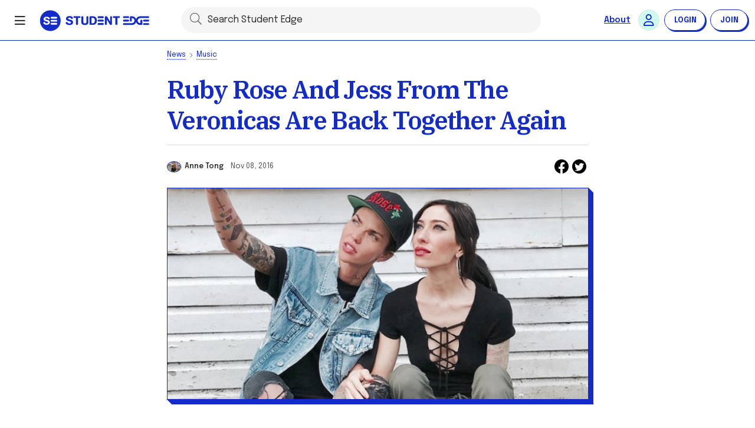

--- FILE ---
content_type: text/html; charset=utf-8
request_url: https://studentedge.org/article/ruby-rose-and-jess-from-the-veronicas-are-back-together
body_size: 4124
content:

<!-- beautify ignore:start --><!--
		 ____  _             _            _     _____    _
		/ ___|| |_ _   _  __| | ___ _ __ | |_  | ____|__| | __ _  ___
		\___ \| __| | | |/ _` |/ _ | '_ \| __| |  _| / _` |/ _` |/ _ \
		 ___) | |_| |_| | (_| |  __| | | | |_  | |__| (_| | (_| |  __/
		|____/ \__|\__,_|\__,_|\___|_| |_|\__| |_____\__,_|\__, |\___|
															|___/

															v 5.0.3013.0
	* Australia's largest member-based organisation of high school and tertiary students *
--><!-- beautify ignore:end -->
<!doctype html>
<html lang="en">
<head>
	<meta charset="utf-8" />
	<style>
		html {
			--sitewide_color_se-blue: #142BCB;
			--sitewide_site-header-height: 68px;
			--sitewide_side-nav-width_narrow: 180px;
			--sitewide_side-nav-width_default: 200px;

			--sitewide_user-menu-container_width: 150px;
			--sitewide_floating-cta_space-displacement: -144px;

			font-family: 'Epilogue', 'Roboto', sans-serif;
		}

		header, nav, footer, aside, section { display: block; }

		ul, ol {
			margin-left: 1.25rem;
			padding-left: 0.75rem;
		}

		ul > li, ol > li { padding: 0.15em 0; }
		ul > li { list-style-type: initial; }
		ol > li { list-style-type: decimal; }

		.d-flex { display: flex; }
		.d-inline-flex { display: inline-flex; }
		.d-inline-block { display: inline-block; }
		.d-block { display: block !important; }

		.l-height-default { line-height: 1.25; }
		.l-height-medium { line-height: 1.35; }

		.clickable { cursor: pointer; }
		.unclickable { pointer-events: none; }
		.unselectable { user-select: none; }
		.unselectable::selection { background-color: transparent; }
		.hidden { display: none !important; }

		.se-topnav {
			height: auto;
			min-height: var(--sitewide_site-header-height);
			background-color: #fff;
			top: 0;
		}

		.se-topnav .masthead {
			min-width: unset;
			padding: unset;
		}

		.se-user-menu-container {
			min-width: var(--sitewide_user-menu-container_width);
			max-width: var(--sitewide_user-menu-container_width);
		}

		.se-floating-cta.mat-menu-panel {
			position: relative;
			margin: 8px var(--sitewide_floating-cta_space-displacement) auto auto;
			overflow: visible;
		}

		.se-outer-content {
			max-width: 100vw;
		}

		.se-responsive-width {
			margin: 0 auto;
		}
	</style>

	<style>
		.critical-loader{position:absolute;width:100vw;height:100vh;}.critical-loader .loader{--loaderColor: #000;--loaderSizeMid:36px;display:block;position:relative;width:50%;display:grid;place-items:center}.critical-loader .loader::before,.critical-loader .loader::after{content:'';box-sizing:border-box;position:absolute}.critical-loader .loader::before{width:var(--loaderSizeMid);height:var(--loaderSizeMid);border:8px solid var(--loaderColor);border-top-color:transparent;border-radius:50%;animation:loaderAnim 1s linear infinite;opacity:.5}.critical-loader .loader::after{width:calc(var(--loaderSizeMid) - 2px);height:calc(var(--loaderSizeMid) - 2px);border:4px solid transparent;border-top-color:var(--loaderColor);border-radius:50%;animation:loaderAnim .6s linear reverse infinite;opacity:.25}
		.critical-loader .skeleton-header,.critical-loader .skeleton-sidenav{position:absolute;left:0}.critical-loader .skeleton-header{top:0;right:0;height:var(--sitewide_site-header-height);background-color:#FFF;border-bottom: 1px solid var(--sitewide_color_se-blue);}.critical-loader .skeleton-sidenav{top:60px;bottom:0;width:var(--sitewide_side-nav-width_default);background-color:#fff;border-right:1px solid var(--sitewide_color_se-blue)}body.app-root-initialised .critical-loader{display: none !important; width:unset;height:unset;opacity:0;pointer-events:none;z-index:-1}
		@media (max-width: 1365px) { .critical-loader .skeleton-sidenav { opacity: 0; } }
		@media (min-width: 1366px) and (max-width: 1599px) { .critical-loader .skeleton-sidenav { width: var(--sitewide_side-nav-width_narrow); } }
		@keyframes loaderAnim { 100% { transform: rotate(1turn); } }
	</style>

	<script>
		window.prerenderReady = false;
		//Initialise Google Ads
		var googletag = googletag || {};
		googletag.cmd = googletag.cmd || [];
		//Initialise Google Tag Manager
		var dataLayer = dataLayer || [];
		//Initialise OneSignal
		var OneSignal = OneSignal || [];
	</script>
	<base href="/" />

	<meta name="fragment" content="!">

		<META NAME="ROBOTS" data-hide-from-robots="" />

	<meta name="viewport" content="width=device-width, initial-scale=1.0">
	<meta name="HandheldFriendly" content="true" />

	<!-- Chrome, Firefox OS and Opera -->
	<meta name="theme-color" content="#142BCB">

	<meta name="twitter:card" content="summary_large_image" />
	<meta name="twitter:site" content="@student_edge" />
	<meta name="twitter:creator" content="@student_edge" />
	<meta property="og:site_name" content="Student Edge" />
	<meta property="og:type" content="website" />
	<meta property="fb:app_id" content="501923289831416" />
	<meta property="article:publisher" content="https://www.facebook.com/StudentEdgeAU" />

	<link rel="apple-touch-icon" sizes="180x180" href="/apple-touch-icon.png?v=2.0">
	<link rel="icon" type="image/png" sizes="32x32" href="/favicon-32x32.png?v=2.0">
	<link rel="icon" type="image/png" sizes="16x16" href="/favicon-16x16.png?v=2.0">
	<link rel="manifest" href="/site.webmanifest?v=2.0">
	<link rel="mask-icon" href="/safari-pinned-tab.svg?v=2.0" color="#142BCB">
	<link rel="icon" href="/favicon.ico?v=2.0">
	<meta name="msapplication-TileColor" content="#142BCB">

	<script>
		// Targeting
		window.authEndpoint = "https://auth.studentedge.org";
		window.apiEndpoint = "https://data.studentedge.org";
		window.clientId = "cf3dfc87-7941-43fc-9ca4-ca5227215dd1";
		window.SiteBaseUrl = "https://studentedge.org";
		window.facebookAppKey = '501923289831416';
		window.googleSignInClientId = '1008860155897-153po9srkbchtmik1mfg1fuemkv632o2.apps.googleusercontent.com';
		window.preRenderTimeout = "10000";
		window.dealsApiEndPoint = "https://deals.studentedge.com.au/api";
		window.woolworthsGiftCardUrl = "/vendors/woolworths/members_v1_prod.js";
		window.woolworthsGiftCardClientId = "500044";
		window.gameCompAttemptsToken = "3c8a082f-77ad-4c3b-9571-28850ca29b19";
		window.currentStudentEdgeDomain = "studentedge.org";
		window.recaptchaV3PublicKey = "6LfWb78UAAAAABWAWlfOxoOp9XT_1NW3gA4snqVP";
		window.invisibleRecaptchaPublicKey = "6LeDr4IUAAAAANLvdIoOdLyoWoGuH9Y7nQ0pOPLr";
		window.enableAngularJSDebug = false;
		window.deploymentEnvironment = "Prod";
		window.mapKitJsToken = "eyJraWQiOiJQOFJVOFpRTUs5IiwidHlwIjoiSldUIiwiYWxnIjoiRVMyNTYifQ.eyJpc3MiOiI1M1lVM1NMQzI5IiwiaWF0IjoxNzQzMDYyMDYyLCJvcmlnaW4iOiJzdHVkZW50ZWRnZS5vcmcifQ.Pd88oSv7JN7MuIgGuCavYjYqY1u44nLu4AIvWO0b-1PxoGGA1BdEUdT6gfd-b03qVkSOBncFzQu-CruwUxZx7g";
		window.stripePublishableKey = "pk_live_51Iid9IEQ0Hw3DlSutcPwxMWjgA04buUGCJk4lgoMFJlmQ6bodLSuborSYZDrEYGscSPiKkjPcGBsPsabwa80WhVr00HC98BfDP";
		window.googleTagManagerContainerId = "GTM-PRVJWT";
		window.refinerProjectId = "bccde750-1acd-11ee-9127-1bc542bcab1b";
		window.gaTrackingCode = "UA-4925403-1";
		window.ga4MeasurementId = "G-M0FMMLGW65";
		window.azureInstrumentationKey = "45c5bdbe-14e4-4ca3-bbb9-79cdd8498941";
	</script>

	
	<link href="https://se-app-core-web-site-prod.cdn.studentedge.org/vendors39dc58470c66c86e7ef4.css" rel="stylesheet" />
	
	<link href="https://se-app-core-web-site-prod.cdn.studentedge.org/jquery-and-angularjs39dc58470c66c86e7ef4.css" rel="stylesheet" />
	
	<link href="https://se-app-core-web-site-prod.cdn.studentedge.org/app39dc58470c66c86e7ef4.css" rel="stylesheet" />
	

	<!-- Preconnects -->
	<link rel="preconnect" href="https://fonts.gstatic.com" crossorigin />
	<link rel="preconnect" href="https://www.googletagservices.com" crossorigin />
	<link rel="preconnect" href="https://pro.fontawesome.com" crossorigin />
	<link rel="preconnect" href="https://cdn.onesignal.com" crossorigin />
	<link rel="preconnect" href="https://studentedgecontent.azureedge.net" crossorigin />

	<!-- TODO: Uncomment & enable this on the next push after and see if performance / loading time is improved
	<link rel="preconnect" href="https://data.studentedge.org" /> -->

	<!-- Preloads -->
	<link rel="preload" as="style" href="https://fonts.googleapis.com/css2?family=Roboto+Mono:wght@400&family=Roboto:wght@300;400;500;700;900&family=IBM+Plex+Serif:wght@600&family=Epilogue:wght@400;600;700&display=swap" />
	<link rel="preload" as="style" href="https://fonts.googleapis.com/icon?family=Material+Icons" />
	<link rel="preload" as="style" href="https://pro.fontawesome.com/releases/v5.15.4/css/all.css" integrity="sha384-rqn26AG5Pj86AF4SO72RK5fyefcQ/x32DNQfChxWvbXIyXFePlEktwD18fEz+kQU" crossorigin="anonymous" />

	<!-- Google Fonts -->
	<link rel="stylesheet"
		href="https://fonts.googleapis.com/css2?family=Roboto+Mono:wght@400&family=Roboto:wght@300;400;500;700;900&family=IBM+Plex+Serif:wght@600&family=Epilogue:wght@400;600;700&display=swap" media="print" onload="this.media='all'" />
	<link rel="stylesheet"
		href="https://fonts.googleapis.com/icon?family=Material+Icons" media="print" onload="this.media='all'" />
	<!-- End Google Fonts -->

	<!-- FontAwesome Pro -->
	<link rel="stylesheet"
		href="https://pro.fontawesome.com/releases/v5.15.4/css/all.css"
		integrity="sha384-rqn26AG5Pj86AF4SO72RK5fyefcQ/x32DNQfChxWvbXIyXFePlEktwD18fEz+kQU" crossorigin="anonymous" media="print" onload="this.media='all'" />
	<!-- End FontAwesome -->
	
	<!-- Instagram Embeds -->
	<!-- We run window.instgrm.Embeds.process() later when article has loaded. For some reason `instgrm` stays undefined if we insert below script programatically -->
	<script src="https://www.instagram.com/embed.js"></script>
	<!-- End Instagram Embeds -->
</head>

<body class="se-v5 responsive">
	<app-root></app-root>
	<aside class="critical-loader" style="display: flex; align-items: center; justify-content: center;">
		<aside class="skeleton-sidenav"></aside>
		<aside class="skeleton-header"></aside>
		<i class="loader"><span style="padding-top: 60px; font-size: 12px; font-style: normal; text-indent: 10px; opacity: 0.75;">loading...</span></i>
	</aside>
	<scroll-to-top-button></scroll-to-top-button>
</body>

	<script src="https://se-app-core-web-site-prod.cdn.studentedge.org/runtime39dc58470c66c86e7ef4.js"></script>

	<script src="https://se-app-core-web-site-prod.cdn.studentedge.org/vendors39dc58470c66c86e7ef4.js"></script>

	<script src="https://se-app-core-web-site-prod.cdn.studentedge.org/jquery-and-angularjs39dc58470c66c86e7ef4.js"></script>

	<script src="https://se-app-core-web-site-prod.cdn.studentedge.org/10539dc58470c66c86e7ef4.js"></script>

	<script src="https://se-app-core-web-site-prod.cdn.studentedge.org/app39dc58470c66c86e7ef4.js"></script>

</html>


--- FILE ---
content_type: text/html; charset=utf-8
request_url: https://www.google.com/recaptcha/api2/aframe
body_size: 267
content:
<!DOCTYPE HTML><html><head><meta http-equiv="content-type" content="text/html; charset=UTF-8"></head><body><script nonce="LqJYPfmnguzksVpRTSojfg">/** Anti-fraud and anti-abuse applications only. See google.com/recaptcha */ try{var clients={'sodar':'https://pagead2.googlesyndication.com/pagead/sodar?'};window.addEventListener("message",function(a){try{if(a.source===window.parent){var b=JSON.parse(a.data);var c=clients[b['id']];if(c){var d=document.createElement('img');d.src=c+b['params']+'&rc='+(localStorage.getItem("rc::a")?sessionStorage.getItem("rc::b"):"");window.document.body.appendChild(d);sessionStorage.setItem("rc::e",parseInt(sessionStorage.getItem("rc::e")||0)+1);localStorage.setItem("rc::h",'1769029857265');}}}catch(b){}});window.parent.postMessage("_grecaptcha_ready", "*");}catch(b){}</script></body></html>

--- FILE ---
content_type: text/css
request_url: https://se-app-core-web-site-prod.cdn.studentedge.org/jquery-and-angularjs39dc58470c66c86e7ef4.css
body_size: 34237
content:
/*!
 * AngularJS Material Design
 * https://github.com/angular/material
 * @license MIT
 * v1.1.12
 */
html, body {
  height: 100%;
  position: relative; }

body {
  margin: 0;
  padding: 0; }

[tabindex='-1']:focus {
  outline: none; }

.inset {
  padding: 10px; }

a.md-no-style,
button.md-no-style {
  font-weight: normal;
  background-color: inherit;
  text-align: left;
  border: none;
  padding: 0;
  margin: 0; }

select,
button,
textarea,
input {
  vertical-align: baseline; }

input[type="reset"],
input[type="submit"],
html input[type="button"],
button {
  cursor: pointer;
  -webkit-appearance: button; }
  input[type="reset"][disabled],
  input[type="submit"][disabled],
  html input[type="button"][disabled],
  button[disabled] {
    cursor: default; }

textarea {
  vertical-align: top;
  overflow: auto; }

input[type="search"] {
  -webkit-appearance: textfield;
  box-sizing: content-box;
  -webkit-box-sizing: content-box; }
  input[type="search"]::-webkit-search-decoration, input[type="search"]::-webkit-search-cancel-button {
    -webkit-appearance: none; }

input:-webkit-autofill {
  text-shadow: none; }

.md-visually-hidden {
  border: 0;
  clip: rect(0 0 0 0);
  height: 1px;
  margin: -1px;
  overflow: hidden;
  padding: 0;
  position: absolute;
  text-transform: none;
  width: 1px; }

.md-shadow {
  position: absolute;
  top: 0;
  left: 0;
  bottom: 0;
  right: 0;
  border-radius: inherit;
  pointer-events: none; }

.md-shadow-bottom-z-1 {
  box-shadow: 0 2px 5px 0 rgba(0, 0, 0, 0.26); }

.md-shadow-bottom-z-2 {
  box-shadow: 0 4px 8px 0 rgba(0, 0, 0, 0.4); }

.md-shadow-animated.md-shadow {
  transition: box-shadow 0.28s cubic-bezier(0.4, 0, 0.2, 1); }

/*
 * A container inside of a rippling element (eg a button),
 * which contains all of the individual ripples
 */
.md-ripple-container {
  pointer-events: none;
  position: absolute;
  overflow: hidden;
  left: 0;
  top: 0;
  width: 100%;
  height: 100%;
  transition: all 0.55s cubic-bezier(0.25, 0.8, 0.25, 1); }

.md-ripple {
  position: absolute;
  -webkit-transform: translate(-50%, -50%) scale(0);
          transform: translate(-50%, -50%) scale(0);
  -webkit-transform-origin: 50% 50%;
          transform-origin: 50% 50%;
  opacity: 0;
  border-radius: 50%; }
  .md-ripple.md-ripple-placed {
    transition: margin 0.9s cubic-bezier(0.25, 0.8, 0.25, 1), border 0.9s cubic-bezier(0.25, 0.8, 0.25, 1), width 0.9s cubic-bezier(0.25, 0.8, 0.25, 1), height 0.9s cubic-bezier(0.25, 0.8, 0.25, 1), opacity 0.9s cubic-bezier(0.25, 0.8, 0.25, 1), -webkit-transform 0.9s cubic-bezier(0.25, 0.8, 0.25, 1);
    transition: margin 0.9s cubic-bezier(0.25, 0.8, 0.25, 1), border 0.9s cubic-bezier(0.25, 0.8, 0.25, 1), width 0.9s cubic-bezier(0.25, 0.8, 0.25, 1), height 0.9s cubic-bezier(0.25, 0.8, 0.25, 1), opacity 0.9s cubic-bezier(0.25, 0.8, 0.25, 1), transform 0.9s cubic-bezier(0.25, 0.8, 0.25, 1);
    transition: margin 0.9s cubic-bezier(0.25, 0.8, 0.25, 1), border 0.9s cubic-bezier(0.25, 0.8, 0.25, 1), width 0.9s cubic-bezier(0.25, 0.8, 0.25, 1), height 0.9s cubic-bezier(0.25, 0.8, 0.25, 1), opacity 0.9s cubic-bezier(0.25, 0.8, 0.25, 1), transform 0.9s cubic-bezier(0.25, 0.8, 0.25, 1), -webkit-transform 0.9s cubic-bezier(0.25, 0.8, 0.25, 1); }
  .md-ripple.md-ripple-scaled {
    -webkit-transform: translate(-50%, -50%) scale(1);
            transform: translate(-50%, -50%) scale(1); }
  .md-ripple.md-ripple-active, .md-ripple.md-ripple-full, .md-ripple.md-ripple-visible {
    opacity: 0.20; }
  .md-ripple.md-ripple-remove {
    -webkit-animation: md-remove-ripple 0.9s cubic-bezier(0.25, 0.8, 0.25, 1);
            animation: md-remove-ripple 0.9s cubic-bezier(0.25, 0.8, 0.25, 1); }

@-webkit-keyframes md-remove-ripple {
  0% {
    opacity: .15; }
  100% {
    opacity: 0; } }

@keyframes md-remove-ripple {
  0% {
    opacity: .15; }
  100% {
    opacity: 0; } }

.md-padding {
  padding: 8px; }

.md-margin {
  margin: 8px; }

.md-scroll-mask {
  position: absolute;
  background-color: transparent;
  top: 0;
  right: 0;
  bottom: 0;
  left: 0;
  z-index: 50; }
  .md-scroll-mask > .md-scroll-mask-bar {
    display: block;
    position: absolute;
    background-color: #fafafa;
    right: 0;
    top: 0;
    bottom: 0;
    z-index: 65;
    box-shadow: inset 0 0 1px rgba(0, 0, 0, 0.3); }

.md-no-momentum {
  -webkit-overflow-scrolling: auto; }

.md-no-flicker {
  -webkit-filter: blur(0px); }

@media (min-width: 960px) {
  .md-padding {
    padding: 16px; } }

html[dir=rtl], html[dir=ltr], body[dir=rtl], body[dir=ltr] {
  unicode-bidi: embed; }

bdo[dir=rtl] {
  direction: rtl;
  unicode-bidi: bidi-override; }

bdo[dir=ltr] {
  direction: ltr;
  unicode-bidi: bidi-override; }

html, body {
  -webkit-tap-highlight-color: rgba(0, 0, 0, 0);
  -webkit-touch-callout: none;
  min-height: 100%;
  -webkit-text-size-adjust: 100%;
  -ms-text-size-adjust: 100%;
  -webkit-font-smoothing: antialiased;
  -moz-osx-font-smoothing: grayscale; }

/************
 * Headings
 ************/
.md-display-4 {
  font-size: 112px;
  font-weight: 300;
  letter-spacing: -0.010em;
  line-height: 112px; }

.md-display-3 {
  font-size: 56px;
  font-weight: 400;
  letter-spacing: -0.005em;
  line-height: 56px; }

.md-display-2 {
  font-size: 45px;
  font-weight: 400;
  line-height: 64px; }

.md-display-1 {
  font-size: 34px;
  font-weight: 400;
  line-height: 40px; }

.md-headline {
  font-size: 24px;
  font-weight: 400;
  line-height: 32px; }

.md-title {
  font-size: 20px;
  font-weight: 500;
  letter-spacing: 0.005em; }

.md-subhead {
  font-size: 16px;
  font-weight: 400;
  letter-spacing: 0.010em;
  line-height: 24px; }

/************
 * Body Copy
 ************/
.md-body-1 {
  font-size: 14px;
  font-weight: 400;
  letter-spacing: 0.010em;
  line-height: 20px; }

.md-body-2 {
  font-size: 14px;
  font-weight: 500;
  letter-spacing: 0.010em;
  line-height: 24px; }

.md-caption {
  font-size: 12px;
  letter-spacing: 0.020em; }

.md-button {
  letter-spacing: 0.010em; }

/************
 * Defaults
 ************/
button,
select,
html,
textarea,
input {
  font-family: Roboto, "Helvetica Neue", sans-serif; }

select,
button,
textarea,
input {
  font-size: 100%; }

/*
*  Responsive attributes
*
*  References:
*  1) https://scotch.io/tutorials/a-visual-guide-to-css3-flexbox-properties#flex
*  2) https://css-tricks.com/almanac/properties/f/flex/
*  3) https://css-tricks.com/snippets/css/a-guide-to-flexbox/
*  4) https://github.com/philipwalton/flexbugs#3-min-height-on-a-flex-container-wont-apply-to-its-flex-items
*  5) http://godban.com.ua/projects/flexgrid
*/
.md-panel-outer-wrapper {
  height: 100%;
  left: 0;
  position: absolute;
  top: 0;
  width: 100%; }

._md-panel-hidden {
  display: none; }

._md-panel-offscreen {
  left: -9999px; }

._md-panel-fullscreen {
  border-radius: 0;
  left: 0;
  min-height: 100%;
  min-width: 100%;
  position: fixed;
  top: 0; }

._md-panel-shown .md-panel {
  opacity: 1;
  transition: none; }

.md-panel {
  opacity: 0;
  position: fixed; }
  .md-panel._md-panel-shown {
    opacity: 1;
    transition: none; }
  .md-panel._md-panel-animate-enter {
    opacity: 1;
    transition: all 0.3s cubic-bezier(0, 0, 0.2, 1); }
  .md-panel._md-panel-animate-leave {
    opacity: 1;
    transition: all 0.3s cubic-bezier(0.4, 0, 1, 1); }
  .md-panel._md-panel-animate-scale-out, .md-panel._md-panel-animate-fade-out {
    opacity: 0; }
  .md-panel._md-panel-backdrop {
    height: 100%;
    position: absolute;
    width: 100%; }
  .md-panel._md-opaque-enter {
    opacity: .48;
    transition: opacity 0.3s cubic-bezier(0, 0, 0.2, 1); }
  .md-panel._md-opaque-leave {
    transition: opacity 0.3s cubic-bezier(0.4, 0, 1, 1); }

md-autocomplete {
  border-radius: 2px;
  display: block;
  height: 40px;
  position: relative;
  overflow: visible;
  min-width: 190px; }
  md-autocomplete[disabled] input {
    cursor: default; }
  md-autocomplete[md-floating-label] {
    border-radius: 0;
    background: transparent;
    height: auto; }
    md-autocomplete[md-floating-label] md-input-container {
      padding-bottom: 0; }
    md-autocomplete[md-floating-label] md-autocomplete-wrap {
      height: auto; }
    md-autocomplete[md-floating-label] .md-show-clear-button button {
      display: block;
      position: absolute;
      right: 0;
      top: 20px;
      width: 30px;
      height: 30px; }
    md-autocomplete[md-floating-label] .md-show-clear-button input {
      padding-right: 30px; }
      [dir=rtl] md-autocomplete[md-floating-label] .md-show-clear-button input {
        padding-right: 0;
        padding-left: 30px; }
  md-autocomplete md-autocomplete-wrap {
    display: flex;
    flex-direction: row;
    box-sizing: border-box;
    position: relative;
    overflow: visible;
    height: 40px; }
    md-autocomplete md-autocomplete-wrap.md-menu-showing {
      z-index: 51; }
    md-autocomplete md-autocomplete-wrap md-input-container, md-autocomplete md-autocomplete-wrap input {
      flex: 1 1 0%;
      box-sizing: border-box;
      min-width: 0; }
    md-autocomplete md-autocomplete-wrap md-progress-linear {
      position: absolute;
      bottom: -2px;
      left: 0; }
      md-autocomplete md-autocomplete-wrap md-progress-linear.md-inline {
        bottom: 40px;
        right: 2px;
        left: 2px;
        width: auto; }
      md-autocomplete md-autocomplete-wrap md-progress-linear .md-mode-indeterminate {
        position: absolute;
        top: 0;
        left: 0;
        width: 100%;
        height: 3px;
        transition: none; }
        md-autocomplete md-autocomplete-wrap md-progress-linear .md-mode-indeterminate .md-container {
          transition: none;
          height: 3px; }
        md-autocomplete md-autocomplete-wrap md-progress-linear .md-mode-indeterminate.ng-enter {
          transition: opacity 0.15s linear; }
          md-autocomplete md-autocomplete-wrap md-progress-linear .md-mode-indeterminate.ng-enter.ng-enter-active {
            opacity: 1; }
        md-autocomplete md-autocomplete-wrap md-progress-linear .md-mode-indeterminate.ng-leave {
          transition: opacity 0.15s linear; }
          md-autocomplete md-autocomplete-wrap md-progress-linear .md-mode-indeterminate.ng-leave.ng-leave-active {
            opacity: 0; }
  md-autocomplete input:not(.md-input) {
    font-size: 14px;
    box-sizing: border-box;
    border: none;
    box-shadow: none;
    outline: none;
    background: transparent;
    width: 100%;
    padding: 0 15px;
    line-height: 40px;
    height: 40px; }
    md-autocomplete input:not(.md-input)::-ms-clear {
      display: none; }
  md-autocomplete .md-show-clear-button button {
    position: relative;
    line-height: 20px;
    text-align: center;
    width: 30px;
    height: 30px;
    cursor: pointer;
    border: none;
    border-radius: 50%;
    padding: 0;
    font-size: 12px;
    background: transparent;
    margin: auto 5px; }
    md-autocomplete .md-show-clear-button button:after {
      content: '';
      position: absolute;
      top: -6px;
      right: -6px;
      bottom: -6px;
      left: -6px;
      border-radius: 50%;
      -webkit-transform: scale(0);
              transform: scale(0);
      opacity: 0;
      transition: all 0.4s cubic-bezier(0.25, 0.8, 0.25, 1); }
    md-autocomplete .md-show-clear-button button:focus {
      outline: none; }
      md-autocomplete .md-show-clear-button button:focus:after {
        -webkit-transform: scale(1);
                transform: scale(1);
        opacity: 1; }
    md-autocomplete .md-show-clear-button button md-icon {
      position: absolute;
      top: 50%;
      left: 50%;
      -webkit-transform: translate3d(-50%, -50%, 0) scale(0.9);
              transform: translate3d(-50%, -50%, 0) scale(0.9); }
      md-autocomplete .md-show-clear-button button md-icon path {
        stroke-width: 0; }
    md-autocomplete .md-show-clear-button button.ng-enter {
      -webkit-transform: scale(0);
              transform: scale(0);
      transition: -webkit-transform 0.15s ease-out;
      transition: transform 0.15s ease-out;
      transition: transform 0.15s ease-out, -webkit-transform 0.15s ease-out; }
      md-autocomplete .md-show-clear-button button.ng-enter.ng-enter-active {
        -webkit-transform: scale(1);
                transform: scale(1); }
    md-autocomplete .md-show-clear-button button.ng-leave {
      transition: -webkit-transform 0.15s ease-out;
      transition: transform 0.15s ease-out;
      transition: transform 0.15s ease-out, -webkit-transform 0.15s ease-out; }
      md-autocomplete .md-show-clear-button button.ng-leave.ng-leave-active {
        -webkit-transform: scale(0);
                transform: scale(0); }
  @media screen and (-ms-high-contrast: active) {
    md-autocomplete input {
      border: 1px solid #fff; }
    md-autocomplete li:focus {
      color: #fff; } }

.md-virtual-repeat-container.md-autocomplete-suggestions-container {
  position: absolute;
  box-shadow: 0 2px 5px rgba(0, 0, 0, 0.25);
  z-index: 100;
  height: 100%; }
  .md-virtual-repeat-container.md-autocomplete-suggestions-container .highlight {
    font-weight: bold; }

.md-virtual-repeat-container.md-not-found {
  height: 48px; }

.md-autocomplete-suggestions {
  margin: 0;
  list-style: none;
  padding: 0; }
  .md-autocomplete-suggestions li {
    font-size: 14px;
    overflow: hidden;
    padding: 0 15px;
    line-height: 48px;
    height: 48px;
    transition: background 0.15s linear;
    margin: 0;
    white-space: nowrap;
    text-overflow: ellipsis; }
    .md-autocomplete-suggestions li:focus {
      outline: none; }
    .md-autocomplete-suggestions li:not(.md-not-found-wrapper) {
      cursor: pointer; }

@media screen and (-ms-high-contrast: active) {
  md-autocomplete,
  .md-autocomplete-suggestions {
    border: 1px solid #fff; } }

md-backdrop {
  transition: opacity 450ms;
  position: absolute;
  top: 0;
  bottom: 0;
  left: 0;
  right: 0;
  z-index: 50; }
  md-backdrop.md-menu-backdrop {
    position: fixed !important;
    z-index: 99; }
  md-backdrop.md-select-backdrop {
    z-index: 81;
    transition-duration: 0; }
  md-backdrop.md-dialog-backdrop {
    z-index: 79; }
  md-backdrop.md-bottom-sheet-backdrop {
    z-index: 69; }
  md-backdrop.md-sidenav-backdrop {
    z-index: 59; }
  md-backdrop.md-click-catcher {
    position: absolute; }
  md-backdrop.md-opaque {
    opacity: .48; }
    md-backdrop.md-opaque.ng-enter {
      opacity: 0; }
    md-backdrop.md-opaque.ng-enter.md-opaque.ng-enter-active {
      opacity: .48; }
    md-backdrop.md-opaque.ng-leave {
      opacity: .48;
      transition: opacity 400ms; }
    md-backdrop.md-opaque.ng-leave.md-opaque.ng-leave-active {
      opacity: 0; }

md-bottom-sheet {
  position: absolute;
  left: 0;
  right: 0;
  bottom: 0;
  padding: 8px 16px 88px 16px;
  z-index: 70;
  border-top-width: 1px;
  border-top-style: solid;
  -webkit-transform: translate3d(0, 80px, 0);
          transform: translate3d(0, 80px, 0);
  transition: all 0.4s cubic-bezier(0.25, 0.8, 0.25, 1);
  transition-property: -webkit-transform;
  transition-property: transform;
  transition-property: transform, -webkit-transform; }
  md-bottom-sheet.md-has-header {
    padding-top: 0; }
  md-bottom-sheet.ng-enter {
    opacity: 0;
    -webkit-transform: translate3d(0, 100%, 0);
            transform: translate3d(0, 100%, 0); }
  md-bottom-sheet.ng-enter-active {
    opacity: 1;
    display: block;
    -webkit-transform: translate3d(0, 80px, 0) !important;
            transform: translate3d(0, 80px, 0) !important; }
  md-bottom-sheet.ng-leave-active {
    -webkit-transform: translate3d(0, 100%, 0) !important;
            transform: translate3d(0, 100%, 0) !important;
    transition: all 0.3s cubic-bezier(0.55, 0, 0.55, 0.2); }
  md-bottom-sheet .md-subheader {
    background-color: transparent;
    font-family: Roboto, "Helvetica Neue", sans-serif;
    line-height: 56px;
    padding: 0;
    white-space: nowrap; }
  md-bottom-sheet md-inline-icon {
    display: inline-block;
    height: 24px;
    width: 24px;
    fill: #444; }
  md-bottom-sheet md-list-item {
    display: flex;
    outline: none; }
    md-bottom-sheet md-list-item:hover {
      cursor: pointer; }
  md-bottom-sheet.md-list md-list-item {
    padding: 0;
    align-items: center;
    height: 48px; }
  md-bottom-sheet.md-grid {
    padding-left: 24px;
    padding-right: 24px;
    padding-top: 0; }
    md-bottom-sheet.md-grid md-list {
      display: flex;
      flex-direction: row;
      flex-wrap: wrap;
      transition: all 0.5s;
      align-items: center; }
    md-bottom-sheet.md-grid md-list-item {
      flex-direction: column;
      align-items: center;
      transition: all 0.5s;
      height: 96px;
      margin-top: 8px;
      margin-bottom: 8px;
      /* Mixin for how many grid items to show per row */ }
      @media (max-width: 960px) {
        md-bottom-sheet.md-grid md-list-item {
          flex: 1 1 33.33333%;
          max-width: 33.33333%; }
          md-bottom-sheet.md-grid md-list-item:nth-of-type(3n + 1) {
            align-items: flex-start; }
          md-bottom-sheet.md-grid md-list-item:nth-of-type(3n) {
            align-items: flex-end; } }
      @media (min-width: 960px) and (max-width: 1279px) {
        md-bottom-sheet.md-grid md-list-item {
          flex: 1 1 25%;
          max-width: 25%; } }
      @media (min-width: 1280px) and (max-width: 1919px) {
        md-bottom-sheet.md-grid md-list-item {
          flex: 1 1 16.66667%;
          max-width: 16.66667%; } }
      @media (min-width: 1920px) {
        md-bottom-sheet.md-grid md-list-item {
          flex: 1 1 14.28571%;
          max-width: 14.28571%; } }
      md-bottom-sheet.md-grid md-list-item::before {
        display: none; }
      md-bottom-sheet.md-grid md-list-item .md-list-item-content {
        display: flex;
        flex-direction: column;
        align-items: center;
        width: 48px;
        padding-bottom: 16px; }
      md-bottom-sheet.md-grid md-list-item .md-grid-item-content {
        border: 1px solid transparent;
        display: flex;
        flex-direction: column;
        align-items: center;
        width: 80px; }
      md-bottom-sheet.md-grid md-list-item .md-grid-text {
        font-weight: 400;
        line-height: 16px;
        font-size: 13px;
        margin: 0;
        white-space: nowrap;
        width: 64px;
        text-align: center;
        text-transform: none;
        padding-top: 8px; }

@media screen and (-ms-high-contrast: active) {
  md-bottom-sheet {
    border: 1px solid #fff; } }

button.md-button::-moz-focus-inner {
  border: 0; }

.md-button {
  display: inline-block;
  position: relative;
  cursor: pointer;
  /** Alignment adjustments */
  min-height: 36px;
  min-width: 88px;
  line-height: 36px;
  vertical-align: middle;
  align-items: center;
  text-align: center;
  border-radius: 2px;
  box-sizing: border-box;
  /* Reset default button appearance */
  -webkit-user-select: none;
     -moz-user-select: none;
      -ms-user-select: none;
          user-select: none;
  outline: none;
  border: 0;
  /** Custom styling for button */
  padding: 0 6px;
  margin: 6px 8px;
  background: transparent;
  color: currentColor;
  white-space: nowrap;
  /* Uppercase text content */
  text-transform: uppercase;
  font-weight: 500;
  font-size: 14px;
  font-style: inherit;
  font-variant: inherit;
  font-family: inherit;
  text-decoration: none;
  overflow: hidden;
  transition: box-shadow 0.4s cubic-bezier(0.25, 0.8, 0.25, 1), background-color 0.4s cubic-bezier(0.25, 0.8, 0.25, 1); }
  .md-dense > .md-button:not(.md-dense-disabled),
  .md-dense :not(.md-dense-disabled) .md-button:not(.md-dense-disabled) {
    min-height: 32px; }
  .md-dense > .md-button:not(.md-dense-disabled),
  .md-dense :not(.md-dense-disabled) .md-button:not(.md-dense-disabled) {
    line-height: 32px; }
  .md-dense > .md-button:not(.md-dense-disabled),
  .md-dense :not(.md-dense-disabled) .md-button:not(.md-dense-disabled) {
    font-size: 13px; }
  .md-button:focus {
    outline: none; }
  .md-button:hover, .md-button:focus {
    text-decoration: none; }
  .md-button.ng-hide, .md-button.ng-leave {
    transition: none; }
  .md-button.md-cornered {
    border-radius: 0; }
  .md-button.md-icon {
    padding: 0;
    background: none; }
  .md-button.md-raised:not([disabled]) {
    box-shadow: 0 2px 5px 0 rgba(0, 0, 0, 0.26); }
  .md-button.md-icon-button {
    margin: 0 6px;
    height: 40px;
    min-width: 0;
    line-height: 24px;
    padding: 8px;
    width: 40px;
    border-radius: 50%; }
  .md-button.md-fab {
    z-index: 20;
    line-height: 56px;
    min-width: 0;
    width: 56px;
    height: 56px;
    vertical-align: middle;
    box-shadow: 0 2px 5px 0 rgba(0, 0, 0, 0.26);
    border-radius: 50%;
    background-clip: padding-box;
    overflow: hidden;
    transition: all 0.3s cubic-bezier(0.55, 0, 0.55, 0.2);
    transition-property: background-color, box-shadow, -webkit-transform;
    transition-property: background-color, box-shadow, transform;
    transition-property: background-color, box-shadow, transform, -webkit-transform; }
    .md-button.md-fab.md-fab-bottom-right {
      top: auto;
      right: 20px;
      bottom: 20px;
      left: auto;
      position: absolute; }
    .md-button.md-fab.md-fab-bottom-left {
      top: auto;
      right: auto;
      bottom: 20px;
      left: 20px;
      position: absolute; }
    .md-button.md-fab.md-fab-top-right {
      top: 20px;
      right: 20px;
      bottom: auto;
      left: auto;
      position: absolute; }
    .md-button.md-fab.md-fab-top-left {
      top: 20px;
      right: auto;
      bottom: auto;
      left: 20px;
      position: absolute; }
    .md-button.md-fab.md-mini {
      line-height: 40px;
      width: 40px;
      height: 40px; }
    .md-button.md-fab.ng-hide, .md-button.md-fab.ng-leave {
      transition: none; }
  .md-button:not([disabled]).md-raised.md-focused, .md-button:not([disabled]).md-fab.md-focused {
    box-shadow: 0 2px 5px 0 rgba(0, 0, 0, 0.26); }
  .md-button:not([disabled]).md-raised:active, .md-button:not([disabled]).md-fab:active {
    box-shadow: 0 4px 8px 0 rgba(0, 0, 0, 0.4); }
  .md-button .md-ripple-container {
    border-radius: inherit;
    background-clip: padding-box;
    overflow: hidden;
    -webkit-transform: translateZ(0); }

.md-button.md-icon-button md-icon,
button.md-button.md-fab md-icon {
  display: block; }

.md-toast-open-top .md-button.md-fab-top-left,
.md-toast-open-top .md-button.md-fab-top-right {
  transition: all 0.4s cubic-bezier(0.25, 0.8, 0.25, 1);
  -webkit-transform: translate3d(0, 42px, 0);
          transform: translate3d(0, 42px, 0); }
  .md-toast-open-top .md-button.md-fab-top-left:not([disabled]).md-focused, .md-toast-open-top .md-button.md-fab-top-left:not([disabled]):hover,
  .md-toast-open-top .md-button.md-fab-top-right:not([disabled]).md-focused,
  .md-toast-open-top .md-button.md-fab-top-right:not([disabled]):hover {
    -webkit-transform: translate3d(0, 41px, 0);
            transform: translate3d(0, 41px, 0); }

.md-toast-open-bottom .md-button.md-fab-bottom-left,
.md-toast-open-bottom .md-button.md-fab-bottom-right {
  transition: all 0.4s cubic-bezier(0.25, 0.8, 0.25, 1);
  -webkit-transform: translate3d(0, -42px, 0);
          transform: translate3d(0, -42px, 0); }
  .md-toast-open-bottom .md-button.md-fab-bottom-left:not([disabled]).md-focused, .md-toast-open-bottom .md-button.md-fab-bottom-left:not([disabled]):hover,
  .md-toast-open-bottom .md-button.md-fab-bottom-right:not([disabled]).md-focused,
  .md-toast-open-bottom .md-button.md-fab-bottom-right:not([disabled]):hover {
    -webkit-transform: translate3d(0, -43px, 0);
            transform: translate3d(0, -43px, 0); }

.md-button-group {
  display: flex;
  flex: 1;
  width: 100%; }
  .md-button-group > .md-button {
    flex: 1;
    display: block;
    overflow: hidden;
    width: 0;
    border-width: 1px 0px 1px 1px;
    border-radius: 0;
    text-align: center;
    text-overflow: ellipsis;
    white-space: nowrap; }
    .md-button-group > .md-button:first-child {
      border-radius: 2px 0px 0px 2px; }
    .md-button-group > .md-button:last-child {
      border-right-width: 1px;
      border-radius: 0px 2px 2px 0px; }

@media screen and (-ms-high-contrast: active) {
  .md-button.md-raised,
  .md-button.md-fab {
    border: 1px solid #fff; } }

md-card {
  box-sizing: border-box;
  display: flex;
  flex-direction: column;
  margin: 8px;
  box-shadow: 0px 1px 3px 0px rgba(0, 0, 0, 0.2), 0px 1px 1px 0px rgba(0, 0, 0, 0.14), 0px 2px 1px -1px rgba(0, 0, 0, 0.12); }
  md-card md-card-header {
    padding: 16px;
    display: flex;
    flex-direction: row; }
    md-card md-card-header:first-child md-card-avatar {
      margin-right: 12px; }
      [dir=rtl] md-card md-card-header:first-child md-card-avatar {
        margin-right: auto;
        margin-left: 12px; }
    md-card md-card-header:last-child md-card-avatar {
      margin-left: 12px; }
      [dir=rtl] md-card md-card-header:last-child md-card-avatar {
        margin-left: auto;
        margin-right: 12px; }
    md-card md-card-header md-card-avatar {
      width: 40px;
      height: 40px; }
      md-card md-card-header md-card-avatar .md-user-avatar,
      md-card md-card-header md-card-avatar md-icon {
        border-radius: 50%; }
      md-card md-card-header md-card-avatar md-icon {
        padding: 8px; }
        md-card md-card-header md-card-avatar md-icon > svg {
          height: inherit;
          width: inherit; }
      md-card md-card-header md-card-avatar + md-card-header-text {
        max-height: 40px; }
        md-card md-card-header md-card-avatar + md-card-header-text .md-title {
          font-size: 14px; }
    md-card md-card-header md-card-header-text {
      display: flex;
      flex: 1;
      flex-direction: column; }
      md-card md-card-header md-card-header-text .md-subhead {
        font-size: 14px; }
  md-card > img,
  md-card > md-card-header img,
  md-card md-card-title-media img {
    box-sizing: border-box;
    display: flex;
    flex: 0 0 auto;
    width: 100%;
    height: auto; }
  md-card md-card-title {
    padding: 24px 16px 16px;
    display: flex;
    flex: 1 1 auto;
    flex-direction: row; }
    md-card md-card-title + md-card-content {
      padding-top: 0; }
    md-card md-card-title md-card-title-text {
      flex: 1;
      flex-direction: column;
      display: flex; }
      md-card md-card-title md-card-title-text .md-subhead {
        padding-top: 0;
        font-size: 14px; }
      md-card md-card-title md-card-title-text:only-child .md-subhead {
        padding-top: 12px; }
    md-card md-card-title md-card-title-media {
      margin-top: -8px; }
      md-card md-card-title md-card-title-media .md-media-sm {
        height: 80px;
        width: 80px; }
      md-card md-card-title md-card-title-media .md-media-md {
        height: 112px;
        width: 112px; }
      md-card md-card-title md-card-title-media .md-media-lg {
        height: 152px;
        width: 152px; }
  md-card md-card-content {
    display: block;
    padding: 16px; }
    md-card md-card-content > p:first-child {
      margin-top: 0; }
    md-card md-card-content > p:last-child {
      margin-bottom: 0; }
    md-card md-card-content .md-media-xl {
      height: 240px;
      width: 240px; }
  md-card .md-actions, md-card md-card-actions {
    margin: 8px; }
    md-card .md-actions.layout-column .md-button:not(.md-icon-button), md-card md-card-actions.layout-column .md-button:not(.md-icon-button) {
      margin: 2px 0; }
      md-card .md-actions.layout-column .md-button:not(.md-icon-button):first-of-type, md-card md-card-actions.layout-column .md-button:not(.md-icon-button):first-of-type {
        margin-top: 0; }
      md-card .md-actions.layout-column .md-button:not(.md-icon-button):last-of-type, md-card md-card-actions.layout-column .md-button:not(.md-icon-button):last-of-type {
        margin-bottom: 0; }
    md-card .md-actions.layout-column .md-button.md-icon-button, md-card md-card-actions.layout-column .md-button.md-icon-button {
      margin-top: 6px;
      margin-bottom: 6px; }
    md-card .md-actions md-card-icon-actions, md-card md-card-actions md-card-icon-actions {
      flex: 1;
      justify-content: flex-start;
      display: flex;
      flex-direction: row; }
    md-card .md-actions:not(.layout-column) .md-button:not(.md-icon-button), md-card md-card-actions:not(.layout-column) .md-button:not(.md-icon-button) {
      margin: 0 4px; }
      md-card .md-actions:not(.layout-column) .md-button:not(.md-icon-button):first-of-type, md-card md-card-actions:not(.layout-column) .md-button:not(.md-icon-button):first-of-type {
        margin-left: 0; }
        [dir=rtl] md-card .md-actions:not(.layout-column) .md-button:not(.md-icon-button):first-of-type, [dir=rtl] md-card md-card-actions:not(.layout-column) .md-button:not(.md-icon-button):first-of-type {
          margin-left: auto;
          margin-right: 0; }
      md-card .md-actions:not(.layout-column) .md-button:not(.md-icon-button):last-of-type, md-card md-card-actions:not(.layout-column) .md-button:not(.md-icon-button):last-of-type {
        margin-right: 0; }
        [dir=rtl] md-card .md-actions:not(.layout-column) .md-button:not(.md-icon-button):last-of-type, [dir=rtl] md-card md-card-actions:not(.layout-column) .md-button:not(.md-icon-button):last-of-type {
          margin-right: auto;
          margin-left: 0; }
    md-card .md-actions:not(.layout-column) .md-button.md-icon-button, md-card md-card-actions:not(.layout-column) .md-button.md-icon-button {
      margin-left: 6px;
      margin-right: 6px; }
      md-card .md-actions:not(.layout-column) .md-button.md-icon-button:first-of-type, md-card md-card-actions:not(.layout-column) .md-button.md-icon-button:first-of-type {
        margin-left: 12px; }
        [dir=rtl] md-card .md-actions:not(.layout-column) .md-button.md-icon-button:first-of-type, [dir=rtl] md-card md-card-actions:not(.layout-column) .md-button.md-icon-button:first-of-type {
          margin-left: auto;
          margin-right: 12px; }
      md-card .md-actions:not(.layout-column) .md-button.md-icon-button:last-of-type, md-card md-card-actions:not(.layout-column) .md-button.md-icon-button:last-of-type {
        margin-right: 12px; }
        [dir=rtl] md-card .md-actions:not(.layout-column) .md-button.md-icon-button:last-of-type, [dir=rtl] md-card md-card-actions:not(.layout-column) .md-button.md-icon-button:last-of-type {
          margin-right: auto;
          margin-left: 12px; }
    md-card .md-actions:not(.layout-column) .md-button + md-card-icon-actions, md-card md-card-actions:not(.layout-column) .md-button + md-card-icon-actions {
      flex: 1;
      justify-content: flex-end;
      display: flex;
      flex-direction: row; }
  md-card md-card-footer {
    margin-top: auto;
    padding: 16px; }

@media screen and (-ms-high-contrast: active) {
  md-card {
    border: 1px solid #fff; } }

.md-image-no-fill > img {
  width: auto;
  height: auto; }

.md-inline-form md-checkbox {
  margin: 19px 0 18px; }

md-checkbox {
  box-sizing: border-box;
  display: inline-block;
  margin-bottom: 16px;
  white-space: nowrap;
  cursor: pointer;
  outline: none;
  -webkit-user-select: none;
     -moz-user-select: none;
      -ms-user-select: none;
          user-select: none;
  position: relative;
  min-width: 20px;
  min-height: 20px;
  margin-left: 0;
  margin-right: 16px; }
  [dir=rtl] md-checkbox {
    margin-left: 16px; }
  [dir=rtl] md-checkbox {
    margin-right: 0; }
  md-checkbox:last-of-type {
    margin-left: 0;
    margin-right: 0; }
  md-checkbox.md-focused:not([disabled]) .md-container:before {
    left: -8px;
    top: -8px;
    right: -8px;
    bottom: -8px; }
  md-checkbox.md-focused:not([disabled]):not(.md-checked) .md-container:before {
    background-color: rgba(0, 0, 0, 0.12); }
  md-checkbox.md-align-top-left > div.md-container {
    top: 12px; }
  md-checkbox .md-container {
    position: absolute;
    top: 50%;
    -webkit-transform: translateY(-50%);
            transform: translateY(-50%);
    box-sizing: border-box;
    display: inline-block;
    width: 20px;
    height: 20px;
    left: 0;
    right: auto; }
    [dir=rtl] md-checkbox .md-container {
      left: auto; }
    [dir=rtl] md-checkbox .md-container {
      right: 0; }
    md-checkbox .md-container:before {
      box-sizing: border-box;
      background-color: transparent;
      border-radius: 50%;
      content: '';
      position: absolute;
      display: block;
      height: auto;
      left: 0;
      top: 0;
      right: 0;
      bottom: 0;
      transition: all 0.5s;
      width: auto; }
    md-checkbox .md-container:after {
      box-sizing: border-box;
      content: '';
      position: absolute;
      top: -10px;
      right: -10px;
      bottom: -10px;
      left: -10px; }
    md-checkbox .md-container .md-ripple-container {
      position: absolute;
      display: block;
      width: auto;
      height: auto;
      left: -15px;
      top: -15px;
      right: -15px;
      bottom: -15px; }
  md-checkbox .md-icon {
    box-sizing: border-box;
    transition: 240ms;
    position: absolute;
    top: 0;
    left: 0;
    width: 20px;
    height: 20px;
    border-width: 2px;
    border-style: solid;
    border-radius: 2px; }
  md-checkbox.md-checked .md-icon {
    border-color: transparent; }
    md-checkbox.md-checked .md-icon:after {
      box-sizing: border-box;
      -webkit-transform: rotate(45deg);
              transform: rotate(45deg);
      position: absolute;
      left: 4.66667px;
      top: 0.22222px;
      display: table;
      width: 6.66667px;
      height: 13.33333px;
      border-width: 2px;
      border-style: solid;
      border-top: 0;
      border-left: 0;
      content: ''; }
  md-checkbox[disabled] {
    cursor: default; }
  md-checkbox.md-indeterminate .md-icon:after {
    box-sizing: border-box;
    position: absolute;
    top: 50%;
    left: 50%;
    -webkit-transform: translate(-50%, -50%);
            transform: translate(-50%, -50%);
    display: table;
    width: 12px;
    height: 2px;
    border-width: 2px;
    border-style: solid;
    border-top: 0;
    border-left: 0;
    content: ''; }
  md-checkbox .md-label {
    box-sizing: border-box;
    position: relative;
    display: inline-block;
    vertical-align: middle;
    white-space: normal;
    -webkit-user-select: text;
       -moz-user-select: text;
        -ms-user-select: text;
            user-select: text;
    margin-left: 30px;
    margin-right: 0; }
    [dir=rtl] md-checkbox .md-label {
      margin-left: 0; }
    [dir=rtl] md-checkbox .md-label {
      margin-right: 30px; }

.md-contact-chips .md-chips md-chip {
  padding: 0 25px 0 0; }
  [dir=rtl] .md-contact-chips .md-chips md-chip {
    padding: 0 0 0 25px; }
  .md-contact-chips .md-chips md-chip .md-contact-avatar {
    float: left; }
    [dir=rtl] .md-contact-chips .md-chips md-chip .md-contact-avatar {
      float: right; }
    .md-contact-chips .md-chips md-chip .md-contact-avatar img {
      height: 32px;
      border-radius: 16px; }
  .md-contact-chips .md-chips md-chip .md-contact-name {
    display: inline-block;
    height: 32px;
    margin-left: 8px; }
    [dir=rtl] .md-contact-chips .md-chips md-chip .md-contact-name {
      margin-left: auto;
      margin-right: 8px; }

.md-contact-suggestion {
  height: 56px; }
  .md-contact-suggestion img {
    height: 40px;
    border-radius: 20px;
    margin-top: 8px; }
  .md-contact-suggestion .md-contact-name {
    margin-left: 8px;
    width: 120px; }
    [dir=rtl] .md-contact-suggestion .md-contact-name {
      margin-left: auto;
      margin-right: 8px; }
  .md-contact-suggestion .md-contact-name, .md-contact-suggestion .md-contact-email {
    display: inline-block;
    overflow: hidden;
    text-overflow: ellipsis; }

.md-contact-chips-suggestions li {
  height: 100%; }

.md-chips {
  display: block;
  font-family: Roboto, "Helvetica Neue", sans-serif;
  font-size: 16px;
  padding: 0 0 8px 3px;
  vertical-align: middle; }
  .md-chips:after {
    content: '';
    display: table;
    clear: both; }
  [dir=rtl] .md-chips {
    padding: 0 3px 8px 0; }
  .md-chips.md-readonly .md-chip-input-container {
    min-height: 32px; }
  .md-chips:not(.md-readonly) {
    cursor: text; }
  .md-chips.md-removable md-chip {
    padding-right: 22px; }
    [dir=rtl] .md-chips.md-removable md-chip {
      padding-right: 0;
      padding-left: 22px; }
    .md-chips.md-removable md-chip .md-chip-content {
      padding-right: 4px; }
      [dir=rtl] .md-chips.md-removable md-chip .md-chip-content {
        padding-right: 0;
        padding-left: 4px; }
  .md-chips md-chip {
    cursor: default;
    border-radius: 16px;
    display: block;
    height: 32px;
    line-height: 32px;
    margin: 8px 8px 0 0;
    padding: 0 12px 0 12px;
    float: left;
    box-sizing: border-box;
    max-width: 100%;
    position: relative; }
    [dir=rtl] .md-chips md-chip {
      margin: 8px 0 0 8px; }
    [dir=rtl] .md-chips md-chip {
      float: right; }
    .md-chips md-chip .md-chip-content {
      display: block;
      float: left;
      white-space: nowrap;
      max-width: 100%;
      overflow: hidden;
      text-overflow: ellipsis; }
      [dir=rtl] .md-chips md-chip .md-chip-content {
        float: right; }
      .md-chips md-chip .md-chip-content:focus {
        outline: none; }
    .md-chips md-chip._md-chip-content-edit-is-enabled {
      -webkit-user-select: none;
      /* webkit (safari, chrome) browsers */
      -moz-user-select: none;
      /* mozilla browsers */
      -khtml-user-select: none;
      /* webkit (konqueror) browsers */
      -ms-user-select: none;
      /* IE10+ */ }
    .md-chips md-chip .md-chip-remove-container {
      position: absolute;
      right: 0;
      line-height: 22px; }
      [dir=rtl] .md-chips md-chip .md-chip-remove-container {
        right: auto;
        left: 0; }
    .md-chips md-chip .md-chip-remove {
      text-align: center;
      width: 32px;
      height: 32px;
      min-width: 0;
      padding: 0;
      background: transparent;
      border: none;
      box-shadow: none;
      margin: 0;
      position: relative; }
      .md-chips md-chip .md-chip-remove md-icon {
        height: 18px;
        width: 18px;
        position: absolute;
        top: 50%;
        left: 50%;
        -webkit-transform: translate3d(-50%, -50%, 0);
                transform: translate3d(-50%, -50%, 0); }
  .md-chips .md-chip-input-container {
    display: block;
    line-height: 32px;
    margin: 8px 8px 0 0;
    padding: 0;
    float: left; }
    [dir=rtl] .md-chips .md-chip-input-container {
      margin: 8px 0 0 8px; }
    [dir=rtl] .md-chips .md-chip-input-container {
      float: right; }
    .md-chips .md-chip-input-container input:not([type]), .md-chips .md-chip-input-container input[type="email"], .md-chips .md-chip-input-container input[type="number"], .md-chips .md-chip-input-container input[type="tel"], .md-chips .md-chip-input-container input[type="url"], .md-chips .md-chip-input-container input[type="text"] {
      border: 0;
      height: 32px;
      line-height: 32px;
      padding: 0; }
      .md-chips .md-chip-input-container input:not([type]):focus, .md-chips .md-chip-input-container input[type="email"]:focus, .md-chips .md-chip-input-container input[type="number"]:focus, .md-chips .md-chip-input-container input[type="tel"]:focus, .md-chips .md-chip-input-container input[type="url"]:focus, .md-chips .md-chip-input-container input[type="text"]:focus {
        outline: none; }
    .md-chips .md-chip-input-container md-autocomplete, .md-chips .md-chip-input-container md-autocomplete-wrap {
      background: transparent;
      height: 32px; }
    .md-chips .md-chip-input-container md-autocomplete md-autocomplete-wrap {
      box-shadow: none; }
    .md-chips .md-chip-input-container md-autocomplete input {
      position: relative; }
    .md-chips .md-chip-input-container input {
      border: 0;
      height: 32px;
      line-height: 32px;
      padding: 0; }
      .md-chips .md-chip-input-container input:focus {
        outline: none; }
    .md-chips .md-chip-input-container md-autocomplete, .md-chips .md-chip-input-container md-autocomplete-wrap {
      height: 32px; }
    .md-chips .md-chip-input-container md-autocomplete {
      box-shadow: none; }
      .md-chips .md-chip-input-container md-autocomplete input {
        position: relative; }
    .md-chips .md-chip-input-container:not(:first-child) {
      margin: 8px 8px 0 0; }
      [dir=rtl] .md-chips .md-chip-input-container:not(:first-child) {
        margin: 8px 0 0 8px; }
    .md-chips .md-chip-input-container input {
      background: transparent;
      border-width: 0; }
  .md-chips md-autocomplete button {
    display: none; }

@media screen and (-ms-high-contrast: active) {
  .md-chip-input-container,
  md-chip {
    border: 1px solid #fff; }
  .md-chip-input-container md-autocomplete {
    border: none; } }

md-content {
  display: block;
  position: relative;
  overflow: auto;
  -webkit-overflow-scrolling: touch; }
  md-content[md-scroll-y] {
    overflow-y: auto;
    overflow-x: hidden; }
  md-content[md-scroll-x] {
    overflow-x: auto;
    overflow-y: hidden; }
  @media print {
    md-content {
      overflow: visible !important; } }

/** Styles for mdCalendar. */
md-calendar {
  font-size: 13px;
  -webkit-user-select: none;
     -moz-user-select: none;
      -ms-user-select: none;
          user-select: none; }

.md-calendar-scroll-mask {
  display: inline-block;
  overflow: hidden;
  height: 308px; }
  .md-calendar-scroll-mask .md-virtual-repeat-scroller {
    overflow-y: scroll;
    -webkit-overflow-scrolling: touch; }
    .md-calendar-scroll-mask .md-virtual-repeat-scroller::-webkit-scrollbar {
      display: none; }
  .md-calendar-scroll-mask .md-virtual-repeat-offsetter {
    width: 100%; }

.md-calendar-scroll-container {
  box-shadow: inset -3px 3px 6px rgba(0, 0, 0, 0.2);
  display: inline-block;
  height: 308px;
  width: 346px; }

.md-calendar-date {
  height: 44px;
  width: 44px;
  text-align: center;
  padding: 0;
  border: none;
  box-sizing: content-box; }
  .md-calendar-date:first-child {
    padding-left: 16px; }
    [dir=rtl] .md-calendar-date:first-child {
      padding-left: 0;
      padding-right: 16px; }
  .md-calendar-date:last-child {
    padding-right: 16px; }
    [dir=rtl] .md-calendar-date:last-child {
      padding-right: 0;
      padding-left: 16px; }
  .md-calendar-date.md-calendar-date-disabled {
    cursor: default; }

.md-calendar-date-selection-indicator {
  transition: background-color, color 0.4s cubic-bezier(0.25, 0.8, 0.25, 1);
  border-radius: 50%;
  display: inline-block;
  width: 40px;
  height: 40px;
  line-height: 40px; }
  .md-calendar-date:not(.md-disabled) .md-calendar-date-selection-indicator {
    cursor: pointer; }

.md-calendar-month-label {
  height: 44px;
  font-size: 14px;
  font-weight: 500;
  padding: 0 0 0 24px; }
  [dir=rtl] .md-calendar-month-label {
    padding: 0 24px 0 0; }
  .md-calendar-month-label.md-calendar-label-clickable {
    cursor: pointer; }
  .md-calendar-month-label md-icon {
    -webkit-transform: rotate(180deg);
            transform: rotate(180deg); }
    [dir=rtl] .md-calendar-month-label md-icon {
      -webkit-transform: none;
              transform: none; }
  .md-calendar-month-label span {
    vertical-align: middle; }

.md-calendar-day-header {
  table-layout: fixed;
  border-spacing: 0;
  border-collapse: collapse; }
  .md-calendar-day-header th {
    height: 40px;
    width: 44px;
    text-align: center;
    padding: 0;
    border: none;
    box-sizing: content-box;
    font-weight: normal; }
    .md-calendar-day-header th:first-child {
      padding-left: 16px; }
      [dir=rtl] .md-calendar-day-header th:first-child {
        padding-left: 0;
        padding-right: 16px; }
    .md-calendar-day-header th:last-child {
      padding-right: 16px; }
      [dir=rtl] .md-calendar-day-header th:last-child {
        padding-right: 0;
        padding-left: 16px; }

.md-calendar {
  table-layout: fixed;
  border-spacing: 0;
  border-collapse: collapse; }
  .md-calendar tr:last-child td {
    border-bottom-width: 1px;
    border-bottom-style: solid; }
  .md-calendar:first-child {
    border-top: 1px solid transparent; }
  .md-calendar tbody, .md-calendar td, .md-calendar tr {
    vertical-align: middle;
    box-sizing: content-box; }

/** Styles for mdDatepicker. */
md-datepicker {
  white-space: nowrap;
  overflow: hidden;
  vertical-align: middle; }

.md-inline-form md-datepicker {
  margin-top: 12px; }

.md-datepicker-button {
  display: inline-block;
  box-sizing: border-box;
  background: none;
  vertical-align: middle;
  position: relative; }
  .md-datepicker-button:before {
    top: 0;
    left: 0;
    bottom: 0;
    right: 0;
    position: absolute;
    content: '';
    speak: none; }

.md-datepicker-input {
  font-size: 14px;
  box-sizing: border-box;
  border: none;
  box-shadow: none;
  outline: none;
  background: transparent;
  min-width: 120px;
  max-width: 328px;
  padding: 0 0 5px; }
  .md-datepicker-input::-ms-clear {
    display: none; }

._md-datepicker-floating-label > md-datepicker {
  overflow: visible; }
  ._md-datepicker-floating-label > md-datepicker .md-datepicker-input-container {
    border: none; }
  ._md-datepicker-floating-label > md-datepicker .md-datepicker-button {
    float: left;
    margin-top: -12px;
    top: 9.5px; }
    [dir=rtl] ._md-datepicker-floating-label > md-datepicker .md-datepicker-button {
      float: right; }

._md-datepicker-floating-label .md-input {
  float: none; }

._md-datepicker-floating-label._md-datepicker-has-calendar-icon > label:not(.md-no-float):not(.md-container-ignore) {
  right: 18px;
  left: auto;
  width: calc(100% - 84px); }
  [dir=rtl] ._md-datepicker-floating-label._md-datepicker-has-calendar-icon > label:not(.md-no-float):not(.md-container-ignore) {
    right: auto; }
  [dir=rtl] ._md-datepicker-floating-label._md-datepicker-has-calendar-icon > label:not(.md-no-float):not(.md-container-ignore) {
    left: 18px; }

._md-datepicker-floating-label._md-datepicker-has-calendar-icon .md-input-message-animation {
  margin-left: 64px; }
  [dir=rtl] ._md-datepicker-floating-label._md-datepicker-has-calendar-icon .md-input-message-animation {
    margin-left: auto;
    margin-right: 64px; }

._md-datepicker-has-triangle-icon {
  padding-right: 18px;
  margin-right: -18px; }
  [dir=rtl] ._md-datepicker-has-triangle-icon {
    padding-right: 0;
    padding-left: 18px; }
  [dir=rtl] ._md-datepicker-has-triangle-icon {
    margin-right: auto;
    margin-left: -18px; }

.md-datepicker-input-container {
  position: relative;
  border-bottom-width: 1px;
  border-bottom-style: solid;
  display: inline-block;
  width: auto; }
  .md-icon-button + .md-datepicker-input-container {
    margin-left: 12px; }
    [dir=rtl] .md-icon-button + .md-datepicker-input-container {
      margin-left: auto;
      margin-right: 12px; }
  .md-datepicker-input-container.md-datepicker-focused {
    border-bottom-width: 2px; }

.md-datepicker-is-showing .md-scroll-mask {
  z-index: 99; }

.md-datepicker-calendar-pane {
  position: absolute;
  top: 0;
  left: -100%;
  z-index: 100;
  border-width: 1px;
  border-style: solid;
  background: transparent;
  -webkit-transform: scale(0);
          transform: scale(0);
  -webkit-transform-origin: 0 0;
          transform-origin: 0 0;
  transition: -webkit-transform 0.2s cubic-bezier(0.25, 0.8, 0.25, 1);
  transition: transform 0.2s cubic-bezier(0.25, 0.8, 0.25, 1);
  transition: transform 0.2s cubic-bezier(0.25, 0.8, 0.25, 1), -webkit-transform 0.2s cubic-bezier(0.25, 0.8, 0.25, 1); }
  .md-datepicker-calendar-pane.md-pane-open {
    -webkit-transform: scale(1);
            transform: scale(1); }

.md-datepicker-input-mask {
  height: 40px;
  width: 340px;
  position: relative;
  overflow: hidden;
  background: transparent;
  pointer-events: none;
  cursor: text; }

.md-datepicker-calendar {
  opacity: 0;
  transition: opacity 0.2s cubic-bezier(0.5, 0, 0.25, 1); }
  .md-pane-open .md-datepicker-calendar {
    opacity: 1; }
  .md-datepicker-calendar md-calendar:focus {
    outline: none; }

.md-datepicker-expand-triangle {
  position: absolute;
  top: 50%;
  left: 50%;
  -webkit-transform: translate(-50%, -50%);
          transform: translate(-50%, -50%);
  width: 0;
  height: 0;
  border-left: 5px solid transparent;
  border-right: 5px solid transparent;
  border-top: 5px solid; }

.md-datepicker-triangle-button {
  position: absolute;
  right: 0;
  bottom: -2.5px;
  -webkit-transform: translateX(45%);
          transform: translateX(45%); }
  [dir=rtl] .md-datepicker-triangle-button {
    right: auto;
    left: 0; }
  [dir=rtl] .md-datepicker-triangle-button {
    -webkit-transform: translateX(-45%);
            transform: translateX(-45%); }

.md-datepicker-triangle-button.md-button.md-icon-button {
  height: 36px;
  width: 36px;
  position: absolute;
  padding: 8px; }

md-datepicker[disabled] .md-datepicker-input-container {
  border-bottom-color: transparent; }

md-datepicker[disabled] .md-datepicker-triangle-button {
  display: none; }

.md-datepicker-open {
  overflow: hidden; }
  .md-datepicker-open .md-datepicker-input-container,
  .md-datepicker-open input.md-input {
    border-bottom-color: transparent; }
  .md-datepicker-open .md-datepicker-triangle-button,
  .md-datepicker-open.md-input-has-value > label,
  .md-datepicker-open.md-input-has-placeholder > label {
    display: none; }

.md-datepicker-pos-adjusted .md-datepicker-input-mask {
  display: none; }

.md-datepicker-calendar-pane .md-calendar {
  -webkit-transform: translateY(-85px);
          transform: translateY(-85px);
  transition: -webkit-transform 0.65s cubic-bezier(0.25, 0.8, 0.25, 1);
  transition: transform 0.65s cubic-bezier(0.25, 0.8, 0.25, 1);
  transition: transform 0.65s cubic-bezier(0.25, 0.8, 0.25, 1), -webkit-transform 0.65s cubic-bezier(0.25, 0.8, 0.25, 1);
  transition-delay: 0.125s; }

.md-datepicker-calendar-pane.md-pane-open .md-calendar {
  -webkit-transform: translateY(0);
          transform: translateY(0); }

.md-dialog-is-showing {
  max-height: 100%; }

.md-dialog-container {
  display: flex;
  justify-content: center;
  align-items: center;
  position: absolute;
  top: 0;
  left: 0;
  width: 100%;
  height: 100%;
  z-index: 80;
  overflow: hidden; }

md-dialog {
  opacity: 0;
  min-width: 240px;
  max-width: 80%;
  max-height: 80%;
  position: relative;
  overflow: auto;
  box-shadow: 0px 7px 8px -4px rgba(0, 0, 0, 0.2), 0px 13px 19px 2px rgba(0, 0, 0, 0.14), 0px 5px 24px 4px rgba(0, 0, 0, 0.12);
  display: flex;
  flex-direction: column; }
  md-dialog.md-transition-in {
    opacity: 1;
    transition: all 0.4s cubic-bezier(0.25, 0.8, 0.25, 1);
    -webkit-transform: translate(0, 0) scale(1);
            transform: translate(0, 0) scale(1); }
  md-dialog.md-transition-out {
    opacity: 0;
    transition: all 0.4s cubic-bezier(0.25, 0.8, 0.25, 1);
    -webkit-transform: translate(0, 100%) scale(0.2);
            transform: translate(0, 100%) scale(0.2); }
  md-dialog > form {
    display: flex;
    flex-direction: column;
    overflow: auto; }
  md-dialog .md-dialog-content {
    padding: 24px; }
  md-dialog md-dialog-content {
    order: 1;
    flex-direction: column;
    overflow: auto;
    -webkit-overflow-scrolling: touch; }
    md-dialog md-dialog-content:not([layout=row]) > *:first-child:not(.md-subheader) {
      margin-top: 0; }
    md-dialog md-dialog-content:focus {
      outline: none; }
    md-dialog md-dialog-content .md-subheader {
      margin: 0; }
    md-dialog md-dialog-content .md-dialog-content-body {
      width: 100%; }
    md-dialog md-dialog-content .md-prompt-input-container {
      width: 100%;
      box-sizing: border-box; }
  md-dialog .md-actions, md-dialog md-dialog-actions {
    display: flex;
    order: 2;
    box-sizing: border-box;
    align-items: center;
    justify-content: flex-end;
    margin-bottom: 0;
    padding-right: 8px;
    padding-left: 16px;
    min-height: 52px;
    overflow: hidden; }
    [dir=rtl] md-dialog .md-actions, [dir=rtl] md-dialog md-dialog-actions {
      padding-right: 16px; }
    [dir=rtl] md-dialog .md-actions, [dir=rtl] md-dialog md-dialog-actions {
      padding-left: 8px; }
    md-dialog .md-actions .md-button, md-dialog md-dialog-actions .md-button {
      margin-bottom: 8px;
      margin-left: 8px;
      margin-right: 0;
      margin-top: 8px; }
      [dir=rtl] md-dialog .md-actions .md-button, [dir=rtl] md-dialog md-dialog-actions .md-button {
        margin-left: 0; }
      [dir=rtl] md-dialog .md-actions .md-button, [dir=rtl] md-dialog md-dialog-actions .md-button {
        margin-right: 8px; }
  md-dialog.md-content-overflow .md-actions, md-dialog.md-content-overflow md-dialog-actions {
    border-top-width: 1px;
    border-top-style: solid; }

@media screen and (-ms-high-contrast: active) {
  md-dialog {
    border: 1px solid #fff; } }

@media (max-width: 959px) {
  md-dialog.md-dialog-fullscreen {
    min-height: 100%;
    min-width: 100%;
    border-radius: 0; } }

md-divider {
  display: block;
  border-top-width: 1px;
  border-top-style: solid;
  margin: 0; }
  md-divider[md-inset] {
    margin-left: 80px; }
    [dir=rtl] md-divider[md-inset] {
      margin-left: auto;
      margin-right: 80px; }

.layout-row > md-divider,
.layout-xs-row > md-divider, .layout-gt-xs-row > md-divider,
.layout-sm-row > md-divider, .layout-gt-sm-row > md-divider,
.layout-md-row > md-divider, .layout-gt-md-row > md-divider,
.layout-lg-row > md-divider, .layout-gt-lg-row > md-divider,
.layout-xl-row > md-divider {
  border-top-width: 0;
  border-right-width: 1px;
  border-right-style: solid; }

md-fab-speed-dial {
  position: relative;
  display: flex;
  align-items: center;
  z-index: 20;
  /*
   * Hide some graphics glitches if switching animation types
   */
  /*
   * Handle the animations
   */ }
  md-fab-speed-dial.md-fab-bottom-right {
    top: auto;
    right: 20px;
    bottom: 20px;
    left: auto;
    position: absolute; }
  md-fab-speed-dial.md-fab-bottom-left {
    top: auto;
    right: auto;
    bottom: 20px;
    left: 20px;
    position: absolute; }
  md-fab-speed-dial.md-fab-top-right {
    top: 20px;
    right: 20px;
    bottom: auto;
    left: auto;
    position: absolute; }
  md-fab-speed-dial.md-fab-top-left {
    top: 20px;
    right: auto;
    bottom: auto;
    left: 20px;
    position: absolute; }
  md-fab-speed-dial:not(.md-hover-full) {
    pointer-events: none; }
    md-fab-speed-dial:not(.md-hover-full) md-fab-trigger, md-fab-speed-dial:not(.md-hover-full) .md-fab-action-item {
      pointer-events: auto; }
    md-fab-speed-dial:not(.md-hover-full).md-is-open {
      pointer-events: auto; }
  md-fab-speed-dial ._md-css-variables {
    z-index: 20; }
  md-fab-speed-dial.md-is-open .md-fab-action-item {
    align-items: center; }
  md-fab-speed-dial md-fab-actions {
    display: flex;
    height: auto; }
    md-fab-speed-dial md-fab-actions .md-fab-action-item {
      transition: all 0.3s cubic-bezier(0.55, 0, 0.55, 0.2); }
  md-fab-speed-dial.md-down {
    flex-direction: column; }
    md-fab-speed-dial.md-down md-fab-trigger {
      order: 1; }
    md-fab-speed-dial.md-down md-fab-actions {
      flex-direction: column;
      order: 2; }
  md-fab-speed-dial.md-up {
    flex-direction: column; }
    md-fab-speed-dial.md-up md-fab-trigger {
      order: 2; }
    md-fab-speed-dial.md-up md-fab-actions {
      flex-direction: column-reverse;
      order: 1; }
  md-fab-speed-dial.md-left {
    flex-direction: row; }
    md-fab-speed-dial.md-left md-fab-trigger {
      order: 2; }
    md-fab-speed-dial.md-left md-fab-actions {
      flex-direction: row-reverse;
      order: 1; }
      md-fab-speed-dial.md-left md-fab-actions .md-fab-action-item {
        transition: all 0.3s cubic-bezier(0.55, 0, 0.55, 0.2); }
  md-fab-speed-dial.md-right {
    flex-direction: row; }
    md-fab-speed-dial.md-right md-fab-trigger {
      order: 1; }
    md-fab-speed-dial.md-right md-fab-actions {
      flex-direction: row;
      order: 2; }
      md-fab-speed-dial.md-right md-fab-actions .md-fab-action-item {
        transition: all 0.3s cubic-bezier(0.55, 0, 0.55, 0.2); }
  md-fab-speed-dial.md-fling-remove .md-fab-action-item > *, md-fab-speed-dial.md-scale-remove .md-fab-action-item > * {
    visibility: hidden; }
  md-fab-speed-dial.md-fling .md-fab-action-item {
    opacity: 1; }
  md-fab-speed-dial.md-fling.md-animations-waiting .md-fab-action-item {
    opacity: 0;
    transition-duration: 0s; }
  md-fab-speed-dial.md-scale .md-fab-action-item {
    -webkit-transform: scale(0);
            transform: scale(0);
    transition: all 0.3s cubic-bezier(0.55, 0, 0.55, 0.2);
    transition-duration: 0.14286s; }

md-fab-toolbar {
  display: block;
  /*
   * Closed styling
   */
  /*
   * Hover styling
   */ }
  md-fab-toolbar.md-fab-bottom-right {
    top: auto;
    right: 20px;
    bottom: 20px;
    left: auto;
    position: absolute; }
  md-fab-toolbar.md-fab-bottom-left {
    top: auto;
    right: auto;
    bottom: 20px;
    left: 20px;
    position: absolute; }
  md-fab-toolbar.md-fab-top-right {
    top: 20px;
    right: 20px;
    bottom: auto;
    left: auto;
    position: absolute; }
  md-fab-toolbar.md-fab-top-left {
    top: 20px;
    right: auto;
    bottom: auto;
    left: 20px;
    position: absolute; }
  md-fab-toolbar .md-fab-toolbar-wrapper {
    display: block;
    position: relative;
    overflow: hidden;
    height: 68px; }
  md-fab-toolbar md-fab-trigger {
    position: absolute;
    z-index: 20; }
    md-fab-toolbar md-fab-trigger button {
      overflow: visible !important; }
    md-fab-toolbar md-fab-trigger .md-fab-toolbar-background {
      display: block;
      position: absolute;
      z-index: 21;
      opacity: 1;
      transition: all 0.3s cubic-bezier(0.55, 0, 0.55, 0.2); }
    md-fab-toolbar md-fab-trigger md-icon {
      position: relative;
      z-index: 22;
      opacity: 1;
      transition: all 200ms ease-in; }
  md-fab-toolbar.md-left md-fab-trigger {
    right: 0; }
    [dir=rtl] md-fab-toolbar.md-left md-fab-trigger {
      right: auto;
      left: 0; }
  md-fab-toolbar.md-left .md-toolbar-tools {
    flex-direction: row-reverse; }
    md-fab-toolbar.md-left .md-toolbar-tools > .md-button:first-child {
      margin-right: 0.6rem; }
      [dir=rtl] md-fab-toolbar.md-left .md-toolbar-tools > .md-button:first-child {
        margin-right: auto;
        margin-left: 0.6rem; }
    md-fab-toolbar.md-left .md-toolbar-tools > .md-button:first-child {
      margin-left: -0.8rem; }
      [dir=rtl] md-fab-toolbar.md-left .md-toolbar-tools > .md-button:first-child {
        margin-left: auto;
        margin-right: -0.8rem; }
    md-fab-toolbar.md-left .md-toolbar-tools > .md-button:last-child {
      margin-right: 8px; }
      [dir=rtl] md-fab-toolbar.md-left .md-toolbar-tools > .md-button:last-child {
        margin-right: auto;
        margin-left: 8px; }
  md-fab-toolbar.md-right md-fab-trigger {
    left: 0; }
    [dir=rtl] md-fab-toolbar.md-right md-fab-trigger {
      left: auto;
      right: 0; }
  md-fab-toolbar.md-right .md-toolbar-tools {
    flex-direction: row; }
  md-fab-toolbar md-toolbar {
    background-color: transparent !important;
    pointer-events: none;
    z-index: 23; }
    md-fab-toolbar md-toolbar .md-toolbar-tools {
      padding: 0 20px;
      margin-top: 3px; }
    md-fab-toolbar md-toolbar .md-fab-action-item {
      opacity: 0;
      -webkit-transform: scale(0);
              transform: scale(0);
      transition: all 0.3s cubic-bezier(0.55, 0, 0.55, 0.2);
      transition-duration: 0.15s; }
  md-fab-toolbar.md-is-open md-fab-trigger > button {
    box-shadow: none; }
    md-fab-toolbar.md-is-open md-fab-trigger > button md-icon {
      opacity: 0; }
  md-fab-toolbar.md-is-open .md-fab-action-item {
    opacity: 1;
    -webkit-transform: scale(1);
            transform: scale(1); }

md-grid-list {
  box-sizing: border-box;
  display: block;
  position: relative; }
  md-grid-list md-grid-tile,
  md-grid-list md-grid-tile > figure,
  md-grid-list md-grid-tile-header,
  md-grid-list md-grid-tile-footer {
    box-sizing: border-box; }
  md-grid-list md-grid-tile {
    display: block;
    position: absolute; }
    md-grid-list md-grid-tile figure {
      display: flex;
      align-items: center;
      justify-content: center;
      height: 100%;
      position: absolute;
      top: 0;
      right: 0;
      bottom: 0;
      left: 0;
      padding: 0;
      margin: 0; }
    md-grid-list md-grid-tile md-grid-tile-header,
    md-grid-list md-grid-tile md-grid-tile-footer {
      display: flex;
      flex-direction: row;
      align-items: center;
      height: 48px;
      color: #fff;
      background: rgba(0, 0, 0, 0.18);
      overflow: hidden;
      position: absolute;
      left: 0;
      right: 0; }
      md-grid-list md-grid-tile md-grid-tile-header h3,
      md-grid-list md-grid-tile md-grid-tile-header h4,
      md-grid-list md-grid-tile md-grid-tile-footer h3,
      md-grid-list md-grid-tile md-grid-tile-footer h4 {
        font-weight: 400;
        margin: 0 0 0 16px; }
      md-grid-list md-grid-tile md-grid-tile-header h3,
      md-grid-list md-grid-tile md-grid-tile-footer h3 {
        font-size: 14px; }
      md-grid-list md-grid-tile md-grid-tile-header h4,
      md-grid-list md-grid-tile md-grid-tile-footer h4 {
        font-size: 12px; }
    md-grid-list md-grid-tile md-grid-tile-header {
      top: 0; }
    md-grid-list md-grid-tile md-grid-tile-footer {
      bottom: 0; }

@media screen and (-ms-high-contrast: active) {
  md-grid-tile {
    border: 1px solid #fff; }
  md-grid-tile-footer {
    border-top: 1px solid #fff; } }

md-icon {
  margin: auto;
  background-repeat: no-repeat no-repeat;
  display: inline-block;
  vertical-align: middle;
  fill: currentColor;
  height: 24px;
  width: 24px;
  min-height: 24px;
  min-width: 24px; }
  md-icon svg {
    pointer-events: none;
    display: block; }
  md-icon[md-font-icon] {
    line-height: 24px;
    width: auto; }

md-input-container {
  display: inline-block;
  position: relative;
  padding: 2px;
  margin: 18px 0;
  vertical-align: middle;
  /*
   * The .md-input class is added to the input/textarea
   */ }
  md-input-container:after {
    content: '';
    display: table;
    clear: both; }
  md-input-container.md-block {
    display: block; }
  md-input-container .md-errors-spacer {
    float: right;
    min-height: 24px;
    min-width: 1px; }
    [dir=rtl] md-input-container .md-errors-spacer {
      float: left; }
  md-input-container > md-icon {
    position: absolute;
    top: 8px;
    left: 2px;
    right: auto; }
    [dir=rtl] md-input-container > md-icon {
      left: auto; }
    [dir=rtl] md-input-container > md-icon {
      right: 2px; }
  md-input-container textarea,
  md-input-container input[type="text"],
  md-input-container input[type="password"],
  md-input-container input[type="datetime"],
  md-input-container input[type="datetime-local"],
  md-input-container input[type="date"],
  md-input-container input[type="month"],
  md-input-container input[type="time"],
  md-input-container input[type="week"],
  md-input-container input[type="number"],
  md-input-container input[type="email"],
  md-input-container input[type="url"],
  md-input-container input[type="search"],
  md-input-container input[type="tel"],
  md-input-container input[type="color"] {
    /* remove default appearance from all input/textarea */
    -moz-appearance: none;
    -webkit-appearance: none; }
  md-input-container input[type="date"],
  md-input-container input[type="datetime-local"],
  md-input-container input[type="month"],
  md-input-container input[type="time"],
  md-input-container input[type="week"] {
    min-height: 26px; }
  md-input-container textarea {
    resize: none;
    overflow: hidden; }
    md-input-container textarea.md-input {
      min-height: 26px;
      -ms-flex-preferred-size: auto; }
    md-input-container textarea[md-no-autogrow] {
      height: auto;
      overflow: auto; }
  md-input-container label:not(.md-container-ignore) {
    position: absolute;
    bottom: 100%;
    left: 0;
    right: auto; }
    [dir=rtl] md-input-container label:not(.md-container-ignore) {
      left: auto; }
    [dir=rtl] md-input-container label:not(.md-container-ignore) {
      right: 0; }
    md-input-container label:not(.md-container-ignore).md-required:after {
      content: ' *';
      font-size: 13px;
      vertical-align: top; }
  md-input-container label:not(.md-no-float):not(.md-container-ignore),
  md-input-container .md-placeholder {
    overflow: hidden;
    text-overflow: ellipsis;
    white-space: nowrap;
    width: 100%;
    order: 1;
    pointer-events: none;
    -webkit-font-smoothing: antialiased;
    padding-left: 3px;
    padding-right: 0;
    z-index: 1;
    -webkit-transform: translate3d(0, 28px, 0) scale(1);
            transform: translate3d(0, 28px, 0) scale(1);
    transition: -webkit-transform 0.4s cubic-bezier(0.25, 0.8, 0.25, 1);
    transition: transform 0.4s cubic-bezier(0.25, 0.8, 0.25, 1);
    transition: transform 0.4s cubic-bezier(0.25, 0.8, 0.25, 1), -webkit-transform 0.4s cubic-bezier(0.25, 0.8, 0.25, 1);
    max-width: 100%;
    -webkit-transform-origin: left top;
            transform-origin: left top; }
    [dir=rtl] md-input-container label:not(.md-no-float):not(.md-container-ignore), [dir=rtl]
    md-input-container .md-placeholder {
      padding-left: 0; }
    [dir=rtl] md-input-container label:not(.md-no-float):not(.md-container-ignore), [dir=rtl]
    md-input-container .md-placeholder {
      padding-right: 3px; }
    [dir=rtl] md-input-container label:not(.md-no-float):not(.md-container-ignore), [dir=rtl]
    md-input-container .md-placeholder {
      -webkit-transform-origin: right top;
              transform-origin: right top; }
  md-input-container .md-placeholder {
    position: absolute;
    top: 0;
    opacity: 0;
    transition-property: opacity, -webkit-transform;
    transition-property: opacity, transform;
    transition-property: opacity, transform, -webkit-transform;
    -webkit-transform: translate3d(0, 30px, 0);
            transform: translate3d(0, 30px, 0); }
  md-input-container.md-input-focused .md-placeholder {
    opacity: 1;
    -webkit-transform: translate3d(0, 24px, 0);
            transform: translate3d(0, 24px, 0); }
  md-input-container.md-input-has-value .md-placeholder {
    transition: none;
    opacity: 0; }
  md-input-container:not(.md-input-has-value) input:not(:focus) {
    color: transparent; }
  md-input-container:not(.md-input-has-value) input:not(:focus)::-webkit-datetime-edit-ampm-field,
  md-input-container:not(.md-input-has-value) input:not(:focus)::-webkit-datetime-edit-day-field,
  md-input-container:not(.md-input-has-value) input:not(:focus)::-webkit-datetime-edit-hour-field,
  md-input-container:not(.md-input-has-value) input:not(:focus)::-webkit-datetime-edit-millisecond-field,
  md-input-container:not(.md-input-has-value) input:not(:focus)::-webkit-datetime-edit-minute-field,
  md-input-container:not(.md-input-has-value) input:not(:focus)::-webkit-datetime-edit-month-field,
  md-input-container:not(.md-input-has-value) input:not(:focus)::-webkit-datetime-edit-second-field,
  md-input-container:not(.md-input-has-value) input:not(:focus)::-webkit-datetime-edit-week-field,
  md-input-container:not(.md-input-has-value) input:not(:focus)::-webkit-datetime-edit-year-field,
  md-input-container:not(.md-input-has-value) input:not(:focus)::-webkit-datetime-edit-text {
    color: transparent; }
  md-input-container .md-input {
    order: 2;
    display: block;
    margin-top: 0;
    background: none;
    padding-top: 2px;
    padding-bottom: 1px;
    padding-left: 2px;
    padding-right: 2px;
    border-width: 0 0 1px 0;
    line-height: 26px;
    height: 30px;
    -ms-flex-preferred-size: 26px;
    border-radius: 0;
    border-style: solid;
    width: 100%;
    box-sizing: border-box;
    float: left; }
    [dir=rtl] md-input-container .md-input {
      float: right; }
    md-input-container .md-input:focus {
      outline: none; }
    md-input-container .md-input:invalid {
      outline: none;
      box-shadow: none; }
    md-input-container .md-input.md-no-flex {
      flex: none !important; }
  md-input-container .md-char-counter {
    text-align: right;
    padding-right: 2px;
    padding-left: 0; }
    [dir=rtl] md-input-container .md-char-counter {
      text-align: left; }
    [dir=rtl] md-input-container .md-char-counter {
      padding-right: 0; }
    [dir=rtl] md-input-container .md-char-counter {
      padding-left: 2px; }
  md-input-container .md-input-messages-animation {
    position: relative;
    order: 4;
    overflow: hidden;
    clear: left; }
    [dir=rtl] md-input-container .md-input-messages-animation {
      clear: right; }
  md-input-container .md-input-message-animation, md-input-container .md-char-counter {
    font-size: 12px;
    line-height: 14px;
    overflow: hidden;
    transition: all 0.3s cubic-bezier(0.55, 0, 0.55, 0.2);
    opacity: 1;
    margin-top: 0;
    padding-top: 5px; }
    md-input-container .md-input-message-animation:not(.md-char-counter), md-input-container .md-char-counter:not(.md-char-counter) {
      padding-right: 5px;
      padding-left: 0; }
      [dir=rtl] md-input-container .md-input-message-animation:not(.md-char-counter), [dir=rtl] md-input-container .md-char-counter:not(.md-char-counter) {
        padding-right: 0; }
      [dir=rtl] md-input-container .md-input-message-animation:not(.md-char-counter), [dir=rtl] md-input-container .md-char-counter:not(.md-char-counter) {
        padding-left: 5px; }
  md-input-container:not(.md-input-invalid) .md-auto-hide .md-input-message-animation {
    opacity: 0;
    margin-top: -100px; }
  md-input-container .md-input-message-animation.ng-enter-prepare {
    opacity: 0;
    margin-top: -100px; }
  md-input-container .md-input-message-animation.ng-enter:not(.ng-enter-active) {
    opacity: 0;
    margin-top: -100px; }
  md-input-container.md-input-focused label:not(.md-no-float), md-input-container.md-input-has-placeholder label:not(.md-no-float), md-input-container.md-input-has-value label:not(.md-no-float) {
    -webkit-transform: translate3d(0, 6px, 0) scale(0.75);
            transform: translate3d(0, 6px, 0) scale(0.75);
    transition: width cubic-bezier(0.25, 0.8, 0.25, 1) 0.4s, -webkit-transform cubic-bezier(0.25, 0.8, 0.25, 1) 0.4s;
    transition: transform cubic-bezier(0.25, 0.8, 0.25, 1) 0.4s, width cubic-bezier(0.25, 0.8, 0.25, 1) 0.4s;
    transition: transform cubic-bezier(0.25, 0.8, 0.25, 1) 0.4s, width cubic-bezier(0.25, 0.8, 0.25, 1) 0.4s, -webkit-transform cubic-bezier(0.25, 0.8, 0.25, 1) 0.4s; }
  md-input-container.md-input-has-value label {
    transition: none; }
  md-input-container.md-input-focused .md-input,
  md-input-container .md-input.ng-invalid.ng-dirty,
  md-input-container.md-input-resized .md-input {
    padding-bottom: 0;
    border-width: 0 0 2px 0; }
  md-input-container .md-input[disabled],
  [disabled] md-input-container .md-input {
    background-position: bottom -1px left 0;
    background-size: 4px 1px;
    background-repeat: repeat-x; }
  md-input-container.md-icon-float {
    transition: margin-top 0.4s cubic-bezier(0.25, 0.8, 0.25, 1); }
    md-input-container.md-icon-float > label {
      pointer-events: none;
      position: absolute; }
    md-input-container.md-icon-float > md-icon {
      top: 8px;
      left: 2px;
      right: auto; }
      [dir=rtl] md-input-container.md-icon-float > md-icon {
        left: auto; }
      [dir=rtl] md-input-container.md-icon-float > md-icon {
        right: 2px; }
  md-input-container.md-icon-left > label:not(.md-no-float):not(.md-container-ignore),
  md-input-container.md-icon-left > label .md-placeholder, md-input-container.md-icon-right > label:not(.md-no-float):not(.md-container-ignore),
  md-input-container.md-icon-right > label .md-placeholder {
    width: calc(100% - 36px - 18px); }
  md-input-container.md-icon-left {
    padding-left: 36px;
    padding-right: 0; }
    [dir=rtl] md-input-container.md-icon-left {
      padding-left: 0; }
    [dir=rtl] md-input-container.md-icon-left {
      padding-right: 36px; }
    md-input-container.md-icon-left > label {
      left: 36px;
      right: auto; }
      [dir=rtl] md-input-container.md-icon-left > label {
        left: auto; }
      [dir=rtl] md-input-container.md-icon-left > label {
        right: 36px; }
  md-input-container.md-icon-right {
    padding-left: 0;
    padding-right: 36px; }
    [dir=rtl] md-input-container.md-icon-right {
      padding-left: 36px; }
    [dir=rtl] md-input-container.md-icon-right {
      padding-right: 0; }
    md-input-container.md-icon-right > md-icon:last-of-type {
      margin: 0;
      right: 2px;
      left: auto; }
      [dir=rtl] md-input-container.md-icon-right > md-icon:last-of-type {
        right: auto; }
      [dir=rtl] md-input-container.md-icon-right > md-icon:last-of-type {
        left: 2px; }
  md-input-container.md-icon-left.md-icon-right {
    padding-left: 36px;
    padding-right: 36px; }
    md-input-container.md-icon-left.md-icon-right > label:not(.md-no-float):not(.md-container-ignore),
    md-input-container.md-icon-left.md-icon-right > label .md-placeholder {
      width: calc(100% - (36px * 2)); }

.md-resize-wrapper {
  position: relative; }
  .md-resize-wrapper:after {
    content: '';
    display: table;
    clear: both; }

.md-resize-handle {
  position: absolute;
  bottom: -5px;
  left: 0;
  height: 10px;
  background: transparent;
  width: 100%;
  cursor: ns-resize; }

@media screen and (-ms-high-contrast: active) {
  md-input-container.md-default-theme > md-icon {
    fill: #fff; } }

md-list {
  display: block;
  padding: 8px 0px 8px 0px; }
  md-list .md-subheader {
    font-size: 14px;
    font-weight: 500;
    letter-spacing: 0.010em;
    line-height: 1.2em; }
  md-list.md-dense md-list-item,
  md-list.md-dense md-list-item .md-list-item-inner {
    min-height: 48px; }
    md-list.md-dense md-list-item::before,
    md-list.md-dense md-list-item .md-list-item-inner::before {
      content: '';
      min-height: 48px;
      visibility: hidden;
      display: inline-block; }
    md-list.md-dense md-list-item md-icon:first-child,
    md-list.md-dense md-list-item .md-list-item-inner md-icon:first-child {
      width: 20px;
      height: 20px; }
    md-list.md-dense md-list-item > md-icon:first-child:not(.md-avatar-icon),
    md-list.md-dense md-list-item .md-list-item-inner > md-icon:first-child:not(.md-avatar-icon) {
      margin-right: 36px; }
      [dir=rtl] md-list.md-dense md-list-item > md-icon:first-child:not(.md-avatar-icon), [dir=rtl]
      md-list.md-dense md-list-item .md-list-item-inner > md-icon:first-child:not(.md-avatar-icon) {
        margin-right: auto;
        margin-left: 36px; }
    md-list.md-dense md-list-item .md-avatar, md-list.md-dense md-list-item .md-avatar-icon,
    md-list.md-dense md-list-item .md-list-item-inner .md-avatar,
    md-list.md-dense md-list-item .md-list-item-inner .md-avatar-icon {
      margin-right: 20px; }
      [dir=rtl] md-list.md-dense md-list-item .md-avatar, [dir=rtl] md-list.md-dense md-list-item .md-avatar-icon, [dir=rtl]
      md-list.md-dense md-list-item .md-list-item-inner .md-avatar, [dir=rtl]
      md-list.md-dense md-list-item .md-list-item-inner .md-avatar-icon {
        margin-right: auto;
        margin-left: 20px; }
    md-list.md-dense md-list-item .md-avatar,
    md-list.md-dense md-list-item .md-list-item-inner .md-avatar {
      flex: none;
      width: 36px;
      height: 36px; }
  md-list.md-dense md-list-item.md-2-line .md-list-item-text.md-offset, md-list.md-dense md-list-item.md-2-line > .md-no-style .md-list-item-text.md-offset, md-list.md-dense md-list-item.md-3-line .md-list-item-text.md-offset, md-list.md-dense md-list-item.md-3-line > .md-no-style .md-list-item-text.md-offset {
    margin-left: 56px; }
    [dir=rtl] md-list.md-dense md-list-item.md-2-line .md-list-item-text.md-offset, [dir=rtl] md-list.md-dense md-list-item.md-2-line > .md-no-style .md-list-item-text.md-offset, [dir=rtl] md-list.md-dense md-list-item.md-3-line .md-list-item-text.md-offset, [dir=rtl] md-list.md-dense md-list-item.md-3-line > .md-no-style .md-list-item-text.md-offset {
      margin-left: auto;
      margin-right: 56px; }
  md-list.md-dense md-list-item.md-2-line .md-list-item-text h3,
  md-list.md-dense md-list-item.md-2-line .md-list-item-text h4,
  md-list.md-dense md-list-item.md-2-line .md-list-item-text p, md-list.md-dense md-list-item.md-2-line > .md-no-style .md-list-item-text h3,
  md-list.md-dense md-list-item.md-2-line > .md-no-style .md-list-item-text h4,
  md-list.md-dense md-list-item.md-2-line > .md-no-style .md-list-item-text p, md-list.md-dense md-list-item.md-3-line .md-list-item-text h3,
  md-list.md-dense md-list-item.md-3-line .md-list-item-text h4,
  md-list.md-dense md-list-item.md-3-line .md-list-item-text p, md-list.md-dense md-list-item.md-3-line > .md-no-style .md-list-item-text h3,
  md-list.md-dense md-list-item.md-3-line > .md-no-style .md-list-item-text h4,
  md-list.md-dense md-list-item.md-3-line > .md-no-style .md-list-item-text p {
    line-height: 1.05;
    font-size: 12px; }
  md-list.md-dense md-list-item.md-2-line .md-list-item-text h3, md-list.md-dense md-list-item.md-2-line > .md-no-style .md-list-item-text h3, md-list.md-dense md-list-item.md-3-line .md-list-item-text h3, md-list.md-dense md-list-item.md-3-line > .md-no-style .md-list-item-text h3 {
    font-size: 13px; }
  md-list.md-dense md-list-item.md-2-line, md-list.md-dense md-list-item.md-2-line > .md-no-style {
    min-height: 60px; }
    md-list.md-dense md-list-item.md-2-line::before, md-list.md-dense md-list-item.md-2-line > .md-no-style::before {
      content: '';
      min-height: 60px;
      visibility: hidden;
      display: inline-block; }
    md-list.md-dense md-list-item.md-2-line > .md-avatar, md-list.md-dense md-list-item.md-2-line .md-avatar-icon, md-list.md-dense md-list-item.md-2-line > .md-no-style > .md-avatar, md-list.md-dense md-list-item.md-2-line > .md-no-style .md-avatar-icon {
      margin-top: 12px; }
  md-list.md-dense md-list-item.md-3-line, md-list.md-dense md-list-item.md-3-line > .md-no-style {
    min-height: 76px; }
    md-list.md-dense md-list-item.md-3-line::before, md-list.md-dense md-list-item.md-3-line > .md-no-style::before {
      content: '';
      min-height: 76px;
      visibility: hidden;
      display: inline-block; }
    md-list.md-dense md-list-item.md-3-line > md-icon:first-child,
    md-list.md-dense md-list-item.md-3-line > .md-avatar, md-list.md-dense md-list-item.md-3-line > .md-no-style > md-icon:first-child,
    md-list.md-dense md-list-item.md-3-line > .md-no-style > .md-avatar {
      margin-top: 16px; }

md-list-item {
  position: relative; }
  md-list-item.md-proxy-focus.md-focused .md-no-style {
    transition: background-color 0.15s linear; }
  md-list-item._md-button-wrap {
    position: relative; }
    md-list-item._md-button-wrap > div.md-button:first-child {
      display: flex;
      align-items: center;
      justify-content: flex-start;
      padding: 0 16px;
      margin: 0;
      font-weight: 400;
      text-align: left;
      border: medium none; }
      [dir=rtl] md-list-item._md-button-wrap > div.md-button:first-child {
        text-align: right; }
      md-list-item._md-button-wrap > div.md-button:first-child > .md-button:first-child {
        position: absolute;
        top: 0;
        left: 0;
        height: 100%;
        margin: 0;
        padding: 0; }
      md-list-item._md-button-wrap > div.md-button:first-child .md-list-item-inner {
        width: 100%; }
        md-list-item._md-button-wrap > div.md-button:first-child .md-list-item-inner::before {
          content: '';
          min-height: inherit;
          visibility: hidden;
          display: inline-block; }
  md-list-item.md-no-proxy,
  md-list-item .md-no-style {
    position: relative;
    padding: 0px 16px;
    flex: 1 1 auto; }
    md-list-item.md-no-proxy.md-button,
    md-list-item .md-no-style.md-button {
      font-size: inherit;
      height: inherit;
      text-align: left;
      text-transform: none;
      width: 100%;
      white-space: normal;
      flex-direction: inherit;
      align-items: inherit;
      border-radius: 0;
      margin: 0; }
      [dir=rtl] md-list-item.md-no-proxy.md-button, [dir=rtl]
      md-list-item .md-no-style.md-button {
        text-align: right; }
      md-list-item.md-no-proxy.md-button > .md-ripple-container,
      md-list-item .md-no-style.md-button > .md-ripple-container {
        border-radius: 0; }
    md-list-item.md-no-proxy:focus,
    md-list-item .md-no-style:focus {
      outline: none; }
  md-list-item.md-clickable:hover {
    cursor: pointer; }
  md-list-item md-divider {
    position: absolute;
    bottom: 0;
    left: 0;
    width: 100%; }
    [dir=rtl] md-list-item md-divider {
      left: auto;
      right: 0; }
    md-list-item md-divider[md-inset] {
      left: 72px;
      width: calc(100% - 72px);
      margin: 0 !important; }
      [dir=rtl] md-list-item md-divider[md-inset] {
        left: auto;
        right: 72px; }
  md-list-item,
  md-list-item .md-list-item-inner {
    display: flex;
    justify-content: flex-start;
    align-items: center;
    min-height: 48px;
    height: auto; }
    md-list-item::before,
    md-list-item .md-list-item-inner::before {
      content: '';
      min-height: 48px;
      visibility: hidden;
      display: inline-block; }
    md-list-item > div.md-primary > md-icon:not(.md-avatar-icon),
    md-list-item > div.md-secondary > md-icon:not(.md-avatar-icon),
    md-list-item > md-icon:first-child:not(.md-avatar-icon),
    md-list-item > md-icon.md-secondary:not(.md-avatar-icon),
    md-list-item .md-list-item-inner > div.md-primary > md-icon:not(.md-avatar-icon),
    md-list-item .md-list-item-inner > div.md-secondary > md-icon:not(.md-avatar-icon),
    md-list-item .md-list-item-inner > md-icon:first-child:not(.md-avatar-icon),
    md-list-item .md-list-item-inner > md-icon.md-secondary:not(.md-avatar-icon) {
      width: 24px;
      margin-top: 16px;
      margin-bottom: 12px;
      box-sizing: content-box; }
    md-list-item > div.md-primary > md-checkbox,
    md-list-item > div.md-secondary > md-checkbox,
    md-list-item > md-checkbox,
    md-list-item md-checkbox.md-secondary,
    md-list-item .md-list-item-inner > div.md-primary > md-checkbox,
    md-list-item .md-list-item-inner > div.md-secondary > md-checkbox,
    md-list-item .md-list-item-inner > md-checkbox,
    md-list-item .md-list-item-inner md-checkbox.md-secondary {
      align-self: center; }
      md-list-item > div.md-primary > md-checkbox .md-label,
      md-list-item > div.md-secondary > md-checkbox .md-label,
      md-list-item > md-checkbox .md-label,
      md-list-item md-checkbox.md-secondary .md-label,
      md-list-item .md-list-item-inner > div.md-primary > md-checkbox .md-label,
      md-list-item .md-list-item-inner > div.md-secondary > md-checkbox .md-label,
      md-list-item .md-list-item-inner > md-checkbox .md-label,
      md-list-item .md-list-item-inner md-checkbox.md-secondary .md-label {
        display: none; }
    md-list-item > md-icon:first-child:not(.md-avatar-icon),
    md-list-item .md-list-item-inner > md-icon:first-child:not(.md-avatar-icon) {
      margin-right: 32px; }
      [dir=rtl] md-list-item > md-icon:first-child:not(.md-avatar-icon), [dir=rtl]
      md-list-item .md-list-item-inner > md-icon:first-child:not(.md-avatar-icon) {
        margin-right: auto;
        margin-left: 32px; }
    md-list-item .md-avatar, md-list-item .md-avatar-icon,
    md-list-item .md-list-item-inner .md-avatar,
    md-list-item .md-list-item-inner .md-avatar-icon {
      margin-top: 8px;
      margin-bottom: 8px;
      margin-right: 16px;
      border-radius: 50%;
      box-sizing: content-box; }
      [dir=rtl] md-list-item .md-avatar, [dir=rtl] md-list-item .md-avatar-icon, [dir=rtl]
      md-list-item .md-list-item-inner .md-avatar, [dir=rtl]
      md-list-item .md-list-item-inner .md-avatar-icon {
        margin-right: auto;
        margin-left: 16px; }
    md-list-item .md-avatar,
    md-list-item .md-list-item-inner .md-avatar {
      flex: none;
      width: 40px;
      height: 40px; }
    md-list-item .md-avatar-icon,
    md-list-item .md-list-item-inner .md-avatar-icon {
      padding: 8px; }
      md-list-item .md-avatar-icon svg,
      md-list-item .md-list-item-inner .md-avatar-icon svg {
        width: 24px;
        height: 24px; }
    md-list-item > md-checkbox,
    md-list-item .md-list-item-inner > md-checkbox {
      width: 24px;
      margin-left: 3px;
      margin-right: 29px;
      margin-top: 16px; }
      [dir=rtl] md-list-item > md-checkbox, [dir=rtl]
      md-list-item .md-list-item-inner > md-checkbox {
        margin-left: 29px; }
      [dir=rtl] md-list-item > md-checkbox, [dir=rtl]
      md-list-item .md-list-item-inner > md-checkbox {
        margin-right: 3px; }
    md-list-item .md-secondary-container,
    md-list-item .md-list-item-inner .md-secondary-container {
      display: flex;
      align-items: center;
      flex-shrink: 0;
      margin: auto;
      margin-right: 0;
      margin-left: auto; }
      [dir=rtl] md-list-item .md-secondary-container, [dir=rtl]
      md-list-item .md-list-item-inner .md-secondary-container {
        margin-right: auto; }
      [dir=rtl] md-list-item .md-secondary-container, [dir=rtl]
      md-list-item .md-list-item-inner .md-secondary-container {
        margin-left: 0; }
      md-list-item .md-secondary-container .md-button:last-of-type, md-list-item .md-secondary-container .md-icon-button:last-of-type,
      md-list-item .md-list-item-inner .md-secondary-container .md-button:last-of-type,
      md-list-item .md-list-item-inner .md-secondary-container .md-icon-button:last-of-type {
        margin-right: 0; }
        [dir=rtl] md-list-item .md-secondary-container .md-button:last-of-type, [dir=rtl] md-list-item .md-secondary-container .md-icon-button:last-of-type, [dir=rtl]
        md-list-item .md-list-item-inner .md-secondary-container .md-button:last-of-type, [dir=rtl]
        md-list-item .md-list-item-inner .md-secondary-container .md-icon-button:last-of-type {
          margin-right: auto;
          margin-left: 0; }
      md-list-item .md-secondary-container md-checkbox,
      md-list-item .md-list-item-inner .md-secondary-container md-checkbox {
        margin-top: 0;
        margin-bottom: 0; }
        md-list-item .md-secondary-container md-checkbox:last-child,
        md-list-item .md-list-item-inner .md-secondary-container md-checkbox:last-child {
          width: 24px;
          margin-right: 0; }
          [dir=rtl] md-list-item .md-secondary-container md-checkbox:last-child, [dir=rtl]
          md-list-item .md-list-item-inner .md-secondary-container md-checkbox:last-child {
            margin-right: auto;
            margin-left: 0; }
      md-list-item .md-secondary-container md-switch,
      md-list-item .md-list-item-inner .md-secondary-container md-switch {
        margin-top: 0;
        margin-bottom: 0;
        margin-right: -6px; }
        [dir=rtl] md-list-item .md-secondary-container md-switch, [dir=rtl]
        md-list-item .md-list-item-inner .md-secondary-container md-switch {
          margin-right: auto;
          margin-left: -6px; }
    md-list-item > p, md-list-item > .md-list-item-inner > p,
    md-list-item .md-list-item-inner > p,
    md-list-item .md-list-item-inner > .md-list-item-inner > p {
      flex: 1 1 auto;
      margin: 0; }
  md-list-item.md-2-line, md-list-item.md-2-line > .md-no-style, md-list-item.md-3-line, md-list-item.md-3-line > .md-no-style {
    align-items: flex-start;
    justify-content: center; }
    md-list-item.md-2-line.md-long-text, md-list-item.md-2-line > .md-no-style.md-long-text, md-list-item.md-3-line.md-long-text, md-list-item.md-3-line > .md-no-style.md-long-text {
      margin-top: 8px;
      margin-bottom: 8px; }
    md-list-item.md-2-line .md-list-item-text, md-list-item.md-2-line > .md-no-style .md-list-item-text, md-list-item.md-3-line .md-list-item-text, md-list-item.md-3-line > .md-no-style .md-list-item-text {
      flex: 1 1 auto;
      margin: auto;
      text-overflow: ellipsis;
      overflow: hidden; }
      md-list-item.md-2-line .md-list-item-text.md-offset, md-list-item.md-2-line > .md-no-style .md-list-item-text.md-offset, md-list-item.md-3-line .md-list-item-text.md-offset, md-list-item.md-3-line > .md-no-style .md-list-item-text.md-offset {
        margin-left: 56px; }
        [dir=rtl] md-list-item.md-2-line .md-list-item-text.md-offset, [dir=rtl] md-list-item.md-2-line > .md-no-style .md-list-item-text.md-offset, [dir=rtl] md-list-item.md-3-line .md-list-item-text.md-offset, [dir=rtl] md-list-item.md-3-line > .md-no-style .md-list-item-text.md-offset {
          margin-left: auto;
          margin-right: 56px; }
      md-list-item.md-2-line .md-list-item-text h3, md-list-item.md-2-line > .md-no-style .md-list-item-text h3, md-list-item.md-3-line .md-list-item-text h3, md-list-item.md-3-line > .md-no-style .md-list-item-text h3 {
        font-size: 16px;
        font-weight: 400;
        letter-spacing: 0.010em;
        margin: 0 0 0px 0;
        line-height: 1.2em;
        overflow: hidden;
        white-space: nowrap;
        text-overflow: ellipsis; }
      md-list-item.md-2-line .md-list-item-text h4, md-list-item.md-2-line > .md-no-style .md-list-item-text h4, md-list-item.md-3-line .md-list-item-text h4, md-list-item.md-3-line > .md-no-style .md-list-item-text h4 {
        font-size: 14px;
        letter-spacing: 0.010em;
        margin: 3px 0 1px 0;
        font-weight: 400;
        line-height: 1.2em;
        overflow: hidden;
        white-space: nowrap;
        text-overflow: ellipsis; }
      md-list-item.md-2-line .md-list-item-text p, md-list-item.md-2-line > .md-no-style .md-list-item-text p, md-list-item.md-3-line .md-list-item-text p, md-list-item.md-3-line > .md-no-style .md-list-item-text p {
        font-size: 14px;
        font-weight: 500;
        letter-spacing: 0.010em;
        margin: 0 0 0 0;
        line-height: 1.6em; }
  md-list-item.md-2-line, md-list-item.md-2-line > .md-no-style {
    height: auto;
    min-height: 72px; }
    md-list-item.md-2-line::before, md-list-item.md-2-line > .md-no-style::before {
      content: '';
      min-height: 72px;
      visibility: hidden;
      display: inline-block; }
    md-list-item.md-2-line > .md-avatar, md-list-item.md-2-line .md-avatar-icon, md-list-item.md-2-line > .md-no-style > .md-avatar, md-list-item.md-2-line > .md-no-style .md-avatar-icon {
      margin-top: 12px; }
    md-list-item.md-2-line > md-icon:first-child, md-list-item.md-2-line > .md-no-style > md-icon:first-child {
      align-self: flex-start; }
    md-list-item.md-2-line .md-list-item-text, md-list-item.md-2-line > .md-no-style .md-list-item-text {
      flex: 1 1 auto; }
  md-list-item.md-3-line, md-list-item.md-3-line > .md-no-style {
    height: auto;
    min-height: 88px; }
    md-list-item.md-3-line::before, md-list-item.md-3-line > .md-no-style::before {
      content: '';
      min-height: 88px;
      visibility: hidden;
      display: inline-block; }
    md-list-item.md-3-line > md-icon:first-child,
    md-list-item.md-3-line > .md-avatar, md-list-item.md-3-line > .md-no-style > md-icon:first-child,
    md-list-item.md-3-line > .md-no-style > .md-avatar {
      margin-top: 16px; }

md-toolbar.md-menu-toolbar h2.md-toolbar-tools {
  line-height: 1rem;
  height: auto;
  padding: 28px;
  padding-bottom: 12px; }

md-toolbar.md-has-open-menu {
  position: relative;
  z-index: 100; }

md-menu-bar {
  padding: 0 20px;
  display: block;
  position: relative;
  z-index: 2; }
  md-menu-bar .md-menu {
    display: inline-block;
    padding: 0;
    position: relative; }
  md-menu-bar button {
    font-size: 14px;
    padding: 0 10px;
    margin: 0;
    border: 0;
    background-color: transparent;
    height: 40px; }
  md-menu-bar md-backdrop.md-menu-backdrop {
    z-index: -2; }

md-menu-content.md-menu-bar-menu.md-dense {
  max-height: none;
  padding: 16px 0; }
  md-menu-content.md-menu-bar-menu.md-dense md-menu-item.md-indent {
    position: relative; }
    md-menu-content.md-menu-bar-menu.md-dense md-menu-item.md-indent > md-icon {
      position: absolute;
      padding: 0;
      width: 24px;
      top: 6px;
      left: 24px; }
      [dir=rtl] md-menu-content.md-menu-bar-menu.md-dense md-menu-item.md-indent > md-icon {
        left: auto;
        right: 24px; }
    md-menu-content.md-menu-bar-menu.md-dense md-menu-item.md-indent > .md-button, md-menu-content.md-menu-bar-menu.md-dense md-menu-item.md-indent .md-menu > .md-button {
      padding: 0 32px 0 64px; }
      [dir=rtl] md-menu-content.md-menu-bar-menu.md-dense md-menu-item.md-indent > .md-button, [dir=rtl] md-menu-content.md-menu-bar-menu.md-dense md-menu-item.md-indent .md-menu > .md-button {
        padding: 0 64px 0 32px; }
  md-menu-content.md-menu-bar-menu.md-dense .md-button {
    min-height: 0;
    height: 32px; }
    md-menu-content.md-menu-bar-menu.md-dense .md-button span {
      float: left; }
      [dir=rtl] md-menu-content.md-menu-bar-menu.md-dense .md-button span {
        float: right; }
    md-menu-content.md-menu-bar-menu.md-dense .md-button span.md-alt-text {
      float: right;
      margin: 0 8px; }
      [dir=rtl] md-menu-content.md-menu-bar-menu.md-dense .md-button span.md-alt-text {
        float: left; }
  md-menu-content.md-menu-bar-menu.md-dense md-menu-divider {
    margin: 8px 0; }
  md-menu-content.md-menu-bar-menu.md-dense md-menu-item > .md-button, md-menu-content.md-menu-bar-menu.md-dense .md-menu > .md-button {
    text-align: left; }
    [dir=rtl] md-menu-content.md-menu-bar-menu.md-dense md-menu-item > .md-button, [dir=rtl] md-menu-content.md-menu-bar-menu.md-dense .md-menu > .md-button {
      text-align: right; }
  md-menu-content.md-menu-bar-menu.md-dense .md-menu {
    padding: 0; }
    md-menu-content.md-menu-bar-menu.md-dense .md-menu > .md-button {
      position: relative;
      margin: 0;
      width: 100%;
      text-transform: none;
      font-weight: normal;
      border-radius: 0px;
      padding-left: 16px; }
      [dir=rtl] md-menu-content.md-menu-bar-menu.md-dense .md-menu > .md-button {
        padding-left: 0;
        padding-right: 16px; }
      md-menu-content.md-menu-bar-menu.md-dense .md-menu > .md-button:after {
        display: block;
        content: '\25BC';
        position: absolute;
        top: 0px;
        speak: none;
        -webkit-transform: rotate(270deg) scaleY(0.45) scaleX(0.9);
                transform: rotate(270deg) scaleY(0.45) scaleX(0.9);
        right: 28px; }
        [dir=rtl] md-menu-content.md-menu-bar-menu.md-dense .md-menu > .md-button:after {
          -webkit-transform: rotate(90deg) scaleY(0.45) scaleX(0.9);
                  transform: rotate(90deg) scaleY(0.45) scaleX(0.9); }
        [dir=rtl] md-menu-content.md-menu-bar-menu.md-dense .md-menu > .md-button:after {
          right: auto;
          left: 28px; }

.md-open-menu-container {
  position: fixed;
  left: 0;
  top: 0;
  z-index: 100;
  opacity: 0;
  border-radius: 2px;
  max-height: calc(100vh - 10px);
  overflow: auto; }
  .md-open-menu-container md-menu-divider {
    margin-top: 4px;
    margin-bottom: 4px;
    height: 1px;
    min-height: 1px;
    max-height: 1px;
    width: 100%; }
  .md-open-menu-container md-menu-content > * {
    opacity: 0; }
  .md-open-menu-container:not(.md-clickable) {
    pointer-events: none; }
  .md-open-menu-container.md-active {
    opacity: 1;
    transition: all 0.4s cubic-bezier(0.25, 0.8, 0.25, 1);
    transition-duration: 200ms; }
    .md-open-menu-container.md-active > md-menu-content > * {
      opacity: 1;
      transition: all 0.3s cubic-bezier(0.55, 0, 0.55, 0.2);
      transition-duration: 200ms;
      transition-delay: 100ms; }
  .md-open-menu-container.md-leave {
    opacity: 0;
    transition: all 0.3s cubic-bezier(0.55, 0, 0.55, 0.2);
    transition-duration: 250ms; }

md-menu-content {
  display: flex;
  flex-direction: column;
  padding: 8px 0;
  max-height: 304px;
  overflow-y: auto; }
  md-menu-content.md-dense {
    max-height: 208px; }
    md-menu-content.md-dense md-menu-item {
      height: 32px;
      min-height: 0px; }

md-menu-item {
  display: flex;
  flex-direction: row;
  min-height: 48px;
  height: 48px;
  align-content: center;
  justify-content: flex-start;
  /*
   * We cannot use flex on <button> elements due to a bug in Firefox, so we also can't use it on
   * <a> elements. Add some top padding to fix alignment since buttons automatically align their
   * text vertically.
   */ }
  md-menu-item > * {
    width: 100%;
    margin: auto 0;
    padding-left: 16px;
    padding-right: 16px; }
  md-menu-item > a.md-button {
    padding-top: 5px; }
  md-menu-item > .md-button {
    text-align: left;
    display: inline-block;
    border-radius: 0;
    margin: auto 0;
    font-size: 15px;
    text-transform: none;
    font-weight: 400;
    height: 100%;
    padding-left: 16px;
    padding-right: 16px;
    width: 100%; }
    md-menu-item > .md-button::-moz-focus-inner {
      padding: 0;
      border: 0; }
    [dir=rtl] md-menu-item > .md-button {
      text-align: right; }
    md-menu-item > .md-button md-icon {
      margin: auto 16px auto 0; }
      [dir=rtl] md-menu-item > .md-button md-icon {
        margin: auto 0 auto 16px; }
    md-menu-item > .md-button p {
      display: inline-block;
      margin: auto; }
    md-menu-item > .md-button span {
      margin-top: auto;
      margin-bottom: auto; }
    md-menu-item > .md-button .md-ripple-container {
      border-radius: inherit; }

md-toolbar .md-menu {
  height: auto;
  margin: auto;
  padding: 0; }

@media (max-width: 959px) {
  md-menu-content {
    min-width: 112px; }
  md-menu-content[width="3"] {
    min-width: 168px; }
  md-menu-content[width="4"] {
    min-width: 224px; }
  md-menu-content[width="5"] {
    min-width: 280px; }
  md-menu-content[width="6"] {
    min-width: 336px; }
  md-menu-content[width="7"] {
    min-width: 392px; } }

@media (min-width: 960px) {
  md-menu-content {
    min-width: 96px; }
  md-menu-content[width="3"] {
    min-width: 192px; }
  md-menu-content[width="4"] {
    min-width: 256px; }
  md-menu-content[width="5"] {
    min-width: 320px; }
  md-menu-content[width="6"] {
    min-width: 384px; }
  md-menu-content[width="7"] {
    min-width: 448px; } }

/** Matches "md-tabs md-tabs-wrapper" style. */
.md-nav-bar {
  border-style: solid;
  border-width: 0 0 1px;
  height: 48px;
  position: relative; }

._md-nav-bar-list {
  outline: none;
  list-style: none;
  margin: 0;
  padding: 0;
  box-sizing: border-box;
  display: flex;
  flex-direction: row; }

.md-nav-item:first-of-type {
  margin-left: 8px; }

.md-button._md-nav-button {
  line-height: 24px;
  margin: 0 4px;
  padding: 12px 16px;
  transition: background-color 0.35s cubic-bezier(0.35, 0, 0.25, 1); }
  .md-button._md-nav-button:focus {
    outline: none; }
  .md-button._md-nav-button:hover {
    background-color: inherit; }

md-nav-ink-bar {
  bottom: 0;
  height: 2px;
  left: auto;
  position: absolute;
  right: auto;
  background-color: black; }
  md-nav-ink-bar._md-left {
    transition: left 0.125s cubic-bezier(0.35, 0, 0.25, 1), right 0.25s cubic-bezier(0.35, 0, 0.25, 1); }
  md-nav-ink-bar._md-right {
    transition: left 0.25s cubic-bezier(0.35, 0, 0.25, 1), right 0.125s cubic-bezier(0.35, 0, 0.25, 1); }
  md-nav-ink-bar.ng-animate {
    transition: none; }

md-nav-extra-content {
  min-height: 48px;
  padding-right: 12px; }

@-webkit-keyframes indeterminate-rotate {
  0% {
    -webkit-transform: rotate(0deg);
            transform: rotate(0deg); }
  100% {
    -webkit-transform: rotate(360deg);
            transform: rotate(360deg); } }

@keyframes indeterminate-rotate {
  0% {
    -webkit-transform: rotate(0deg);
            transform: rotate(0deg); }
  100% {
    -webkit-transform: rotate(360deg);
            transform: rotate(360deg); } }

md-progress-circular {
  position: relative;
  display: block; }
  md-progress-circular._md-progress-circular-disabled {
    visibility: hidden; }
  md-progress-circular.md-mode-indeterminate svg {
    -webkit-animation: indeterminate-rotate 1568.63ms linear infinite;
            animation: indeterminate-rotate 1568.63ms linear infinite; }
  md-progress-circular svg {
    position: absolute;
    overflow: visible;
    top: 0;
    left: 0; }

md-radio-button {
  box-sizing: border-box;
  display: block;
  margin-bottom: 16px;
  white-space: nowrap;
  cursor: pointer;
  position: relative; }
  md-radio-button[disabled] {
    cursor: default; }
    md-radio-button[disabled] .md-container {
      cursor: default; }
  md-radio-button .md-container {
    position: absolute;
    top: 50%;
    -webkit-transform: translateY(-50%);
            transform: translateY(-50%);
    box-sizing: border-box;
    display: inline-block;
    width: 20px;
    height: 20px;
    cursor: pointer;
    left: 0;
    right: auto; }
    [dir=rtl] md-radio-button .md-container {
      left: auto; }
    [dir=rtl] md-radio-button .md-container {
      right: 0; }
    md-radio-button .md-container .md-ripple-container {
      position: absolute;
      display: block;
      width: auto;
      height: auto;
      left: -15px;
      top: -15px;
      right: -15px;
      bottom: -15px; }
    md-radio-button .md-container:before {
      box-sizing: border-box;
      background-color: transparent;
      border-radius: 50%;
      content: '';
      position: absolute;
      display: block;
      height: auto;
      left: 0;
      top: 0;
      right: 0;
      bottom: 0;
      transition: all 0.5s;
      width: auto; }
  md-radio-button.md-align-top-left > div.md-container {
    top: 12px; }
  md-radio-button .md-off {
    box-sizing: border-box;
    position: absolute;
    top: 0;
    left: 0;
    width: 20px;
    height: 20px;
    border-style: solid;
    border-width: 2px;
    border-radius: 50%;
    transition: border-color ease 0.28s; }
  md-radio-button .md-on {
    box-sizing: border-box;
    position: absolute;
    top: 0;
    left: 0;
    width: 20px;
    height: 20px;
    border-radius: 50%;
    transition: -webkit-transform ease 0.28s;
    transition: transform ease 0.28s;
    transition: transform ease 0.28s, -webkit-transform ease 0.28s;
    -webkit-transform: scale(0);
            transform: scale(0); }
  md-radio-button.md-checked .md-on {
    -webkit-transform: scale(0.5);
            transform: scale(0.5); }
  md-radio-button .md-label {
    box-sizing: border-box;
    position: relative;
    display: inline-block;
    margin-left: 30px;
    margin-right: 0;
    vertical-align: middle;
    white-space: normal;
    pointer-events: none;
    width: auto; }
    [dir=rtl] md-radio-button .md-label {
      margin-left: 0; }
    [dir=rtl] md-radio-button .md-label {
      margin-right: 30px; }

md-radio-group {
  /** Layout adjustments for the radio group. */ }
  md-radio-group.layout-column md-radio-button, md-radio-group.layout-xs-column md-radio-button, md-radio-group.layout-gt-xs-column md-radio-button, md-radio-group.layout-sm-column md-radio-button, md-radio-group.layout-gt-sm-column md-radio-button, md-radio-group.layout-md-column md-radio-button, md-radio-group.layout-gt-md-column md-radio-button, md-radio-group.layout-lg-column md-radio-button, md-radio-group.layout-gt-lg-column md-radio-button, md-radio-group.layout-xl-column md-radio-button {
    margin-bottom: 16px; }
  md-radio-group.layout-row md-radio-button, md-radio-group.layout-xs-row md-radio-button, md-radio-group.layout-gt-xs-row md-radio-button, md-radio-group.layout-sm-row md-radio-button, md-radio-group.layout-gt-sm-row md-radio-button, md-radio-group.layout-md-row md-radio-button, md-radio-group.layout-gt-md-row md-radio-button, md-radio-group.layout-lg-row md-radio-button, md-radio-group.layout-gt-lg-row md-radio-button, md-radio-group.layout-xl-row md-radio-button {
    margin-top: 0;
    margin-bottom: 0;
    margin-left: 0;
    margin-right: 16px; }
    [dir=rtl] md-radio-group.layout-row md-radio-button, [dir=rtl] md-radio-group.layout-xs-row md-radio-button, [dir=rtl] md-radio-group.layout-gt-xs-row md-radio-button, [dir=rtl] md-radio-group.layout-sm-row md-radio-button, [dir=rtl] md-radio-group.layout-gt-sm-row md-radio-button, [dir=rtl] md-radio-group.layout-md-row md-radio-button, [dir=rtl] md-radio-group.layout-gt-md-row md-radio-button, [dir=rtl] md-radio-group.layout-lg-row md-radio-button, [dir=rtl] md-radio-group.layout-gt-lg-row md-radio-button, [dir=rtl] md-radio-group.layout-xl-row md-radio-button {
      margin-left: 16px; }
    [dir=rtl] md-radio-group.layout-row md-radio-button, [dir=rtl] md-radio-group.layout-xs-row md-radio-button, [dir=rtl] md-radio-group.layout-gt-xs-row md-radio-button, [dir=rtl] md-radio-group.layout-sm-row md-radio-button, [dir=rtl] md-radio-group.layout-gt-sm-row md-radio-button, [dir=rtl] md-radio-group.layout-md-row md-radio-button, [dir=rtl] md-radio-group.layout-gt-md-row md-radio-button, [dir=rtl] md-radio-group.layout-lg-row md-radio-button, [dir=rtl] md-radio-group.layout-gt-lg-row md-radio-button, [dir=rtl] md-radio-group.layout-xl-row md-radio-button {
      margin-right: 0; }
    md-radio-group.layout-row md-radio-button:last-of-type, md-radio-group.layout-xs-row md-radio-button:last-of-type, md-radio-group.layout-gt-xs-row md-radio-button:last-of-type, md-radio-group.layout-sm-row md-radio-button:last-of-type, md-radio-group.layout-gt-sm-row md-radio-button:last-of-type, md-radio-group.layout-md-row md-radio-button:last-of-type, md-radio-group.layout-gt-md-row md-radio-button:last-of-type, md-radio-group.layout-lg-row md-radio-button:last-of-type, md-radio-group.layout-gt-lg-row md-radio-button:last-of-type, md-radio-group.layout-xl-row md-radio-button:last-of-type {
      margin-left: 0;
      margin-right: 0; }
  md-radio-group:focus {
    outline: none; }
  md-radio-group.md-focused .md-checked .md-container:before {
    left: -8px;
    top: -8px;
    right: -8px;
    bottom: -8px; }
  md-radio-group[disabled] md-radio-button {
    cursor: default; }
    md-radio-group[disabled] md-radio-button .md-container {
      cursor: default; }

.md-inline-form md-radio-group {
  margin: 18px 0 19px; }
  .md-inline-form md-radio-group md-radio-button {
    display: inline-block;
    height: 30px;
    padding: 2px;
    box-sizing: border-box;
    margin-top: 0;
    margin-bottom: 0; }

@media screen and (-ms-high-contrast: active) {
  md-radio-button.md-default-theme .md-on {
    background-color: #fff; } }

md-progress-linear {
  display: block;
  position: relative;
  width: 100%;
  height: 5px;
  padding-top: 0 !important;
  margin-bottom: 0 !important; }
  md-progress-linear._md-progress-linear-disabled {
    visibility: hidden; }
  md-progress-linear .md-container {
    display: block;
    position: relative;
    overflow: hidden;
    width: 100%;
    height: 5px;
    -webkit-transform: translate(0, 0) scale(1, 1);
            transform: translate(0, 0) scale(1, 1); }
    md-progress-linear .md-container .md-bar {
      position: absolute;
      left: 0;
      top: 0;
      bottom: 0;
      width: 100%;
      height: 5px; }
    md-progress-linear .md-container .md-dashed:before {
      content: "";
      display: none;
      position: absolute;
      margin-top: 0;
      height: 5px;
      width: 100%;
      background-color: transparent;
      background-size: 10px 10px !important;
      background-position: 0px -23px; }
    md-progress-linear .md-container .md-bar1, md-progress-linear .md-container .md-bar2 {
      transition: -webkit-transform 0.2s linear;
      transition: transform 0.2s linear;
      transition: transform 0.2s linear, -webkit-transform 0.2s linear; }
    md-progress-linear .md-container.md-mode-query .md-bar1 {
      display: none; }
    md-progress-linear .md-container.md-mode-query .md-bar2 {
      transition: all 0.2s linear;
      -webkit-animation: query 0.8s infinite cubic-bezier(0.39, 0.575, 0.565, 1);
              animation: query 0.8s infinite cubic-bezier(0.39, 0.575, 0.565, 1); }
    md-progress-linear .md-container.md-mode-determinate .md-bar1 {
      display: none; }
    md-progress-linear .md-container.md-mode-indeterminate .md-bar1 {
      -webkit-animation: md-progress-linear-indeterminate-scale-1 4s infinite, md-progress-linear-indeterminate-1 4s infinite;
              animation: md-progress-linear-indeterminate-scale-1 4s infinite, md-progress-linear-indeterminate-1 4s infinite; }
    md-progress-linear .md-container.md-mode-indeterminate .md-bar2 {
      -webkit-animation: md-progress-linear-indeterminate-scale-2 4s infinite, md-progress-linear-indeterminate-2 4s infinite;
              animation: md-progress-linear-indeterminate-scale-2 4s infinite, md-progress-linear-indeterminate-2 4s infinite; }
    md-progress-linear .md-container.ng-hide ._md-progress-linear-disabled md-progress-linear .md-container {
      -webkit-animation: none;
              animation: none; }
      md-progress-linear .md-container.ng-hide ._md-progress-linear-disabled md-progress-linear .md-container .md-bar1 {
        -webkit-animation-name: none;
                animation-name: none; }
      md-progress-linear .md-container.ng-hide ._md-progress-linear-disabled md-progress-linear .md-container .md-bar2 {
        -webkit-animation-name: none;
                animation-name: none; }
  md-progress-linear .md-container.md-mode-buffer {
    background-color: transparent !important;
    transition: all 0.2s linear; }
    md-progress-linear .md-container.md-mode-buffer .md-dashed:before {
      display: block;
      -webkit-animation: buffer 3s infinite linear;
              animation: buffer 3s infinite linear; }

@-webkit-keyframes query {
  0% {
    opacity: 1;
    -webkit-transform: translateX(35%) scale(0.3, 1);
            transform: translateX(35%) scale(0.3, 1); }
  100% {
    opacity: 0;
    -webkit-transform: translateX(-50%) scale(0, 1);
            transform: translateX(-50%) scale(0, 1); } }

@keyframes query {
  0% {
    opacity: 1;
    -webkit-transform: translateX(35%) scale(0.3, 1);
            transform: translateX(35%) scale(0.3, 1); }
  100% {
    opacity: 0;
    -webkit-transform: translateX(-50%) scale(0, 1);
            transform: translateX(-50%) scale(0, 1); } }

@-webkit-keyframes buffer {
  0% {
    opacity: 1;
    background-position: 0px -23px; }
  50% {
    opacity: 0; }
  100% {
    opacity: 1;
    background-position: -200px -23px; } }

@keyframes buffer {
  0% {
    opacity: 1;
    background-position: 0px -23px; }
  50% {
    opacity: 0; }
  100% {
    opacity: 1;
    background-position: -200px -23px; } }

@-webkit-keyframes md-progress-linear-indeterminate-scale-1 {
  0% {
    -webkit-transform: scaleX(0.1);
            transform: scaleX(0.1);
    -webkit-animation-timing-function: linear;
            animation-timing-function: linear; }
  36.6% {
    -webkit-transform: scaleX(0.1);
            transform: scaleX(0.1);
    -webkit-animation-timing-function: cubic-bezier(0.33473, 0.12482, 0.78584, 1);
            animation-timing-function: cubic-bezier(0.33473, 0.12482, 0.78584, 1); }
  69.15% {
    -webkit-transform: scaleX(0.83);
            transform: scaleX(0.83);
    -webkit-animation-timing-function: cubic-bezier(0.22573, 0, 0.23365, 1.37098);
            animation-timing-function: cubic-bezier(0.22573, 0, 0.23365, 1.37098); }
  100% {
    -webkit-transform: scaleX(0.1);
            transform: scaleX(0.1); } }

@keyframes md-progress-linear-indeterminate-scale-1 {
  0% {
    -webkit-transform: scaleX(0.1);
            transform: scaleX(0.1);
    -webkit-animation-timing-function: linear;
            animation-timing-function: linear; }
  36.6% {
    -webkit-transform: scaleX(0.1);
            transform: scaleX(0.1);
    -webkit-animation-timing-function: cubic-bezier(0.33473, 0.12482, 0.78584, 1);
            animation-timing-function: cubic-bezier(0.33473, 0.12482, 0.78584, 1); }
  69.15% {
    -webkit-transform: scaleX(0.83);
            transform: scaleX(0.83);
    -webkit-animation-timing-function: cubic-bezier(0.22573, 0, 0.23365, 1.37098);
            animation-timing-function: cubic-bezier(0.22573, 0, 0.23365, 1.37098); }
  100% {
    -webkit-transform: scaleX(0.1);
            transform: scaleX(0.1); } }

@-webkit-keyframes md-progress-linear-indeterminate-1 {
  0% {
    left: -105.16667%;
    -webkit-animation-timing-function: linear;
            animation-timing-function: linear; }
  20% {
    left: -105.16667%;
    -webkit-animation-timing-function: cubic-bezier(0.5, 0, 0.70173, 0.49582);
            animation-timing-function: cubic-bezier(0.5, 0, 0.70173, 0.49582); }
  69.15% {
    left: 21.5%;
    -webkit-animation-timing-function: cubic-bezier(0.30244, 0.38135, 0.55, 0.95635);
            animation-timing-function: cubic-bezier(0.30244, 0.38135, 0.55, 0.95635); }
  100% {
    left: 95.44444%; } }

@keyframes md-progress-linear-indeterminate-1 {
  0% {
    left: -105.16667%;
    -webkit-animation-timing-function: linear;
            animation-timing-function: linear; }
  20% {
    left: -105.16667%;
    -webkit-animation-timing-function: cubic-bezier(0.5, 0, 0.70173, 0.49582);
            animation-timing-function: cubic-bezier(0.5, 0, 0.70173, 0.49582); }
  69.15% {
    left: 21.5%;
    -webkit-animation-timing-function: cubic-bezier(0.30244, 0.38135, 0.55, 0.95635);
            animation-timing-function: cubic-bezier(0.30244, 0.38135, 0.55, 0.95635); }
  100% {
    left: 95.44444%; } }

@-webkit-keyframes md-progress-linear-indeterminate-scale-2 {
  0% {
    -webkit-transform: scaleX(0.1);
            transform: scaleX(0.1);
    -webkit-animation-timing-function: cubic-bezier(0.20503, 0.05705, 0.57661, 0.45397);
            animation-timing-function: cubic-bezier(0.20503, 0.05705, 0.57661, 0.45397); }
  19.15% {
    -webkit-transform: scaleX(0.57);
            transform: scaleX(0.57);
    -webkit-animation-timing-function: cubic-bezier(0.15231, 0.19643, 0.64837, 1.00432);
            animation-timing-function: cubic-bezier(0.15231, 0.19643, 0.64837, 1.00432); }
  44.15% {
    -webkit-transform: scaleX(0.91);
            transform: scaleX(0.91);
    -webkit-animation-timing-function: cubic-bezier(0.25776, -0.00316, 0.21176, 1.38179);
            animation-timing-function: cubic-bezier(0.25776, -0.00316, 0.21176, 1.38179); }
  100% {
    -webkit-transform: scaleX(0.1);
            transform: scaleX(0.1); } }

@keyframes md-progress-linear-indeterminate-scale-2 {
  0% {
    -webkit-transform: scaleX(0.1);
            transform: scaleX(0.1);
    -webkit-animation-timing-function: cubic-bezier(0.20503, 0.05705, 0.57661, 0.45397);
            animation-timing-function: cubic-bezier(0.20503, 0.05705, 0.57661, 0.45397); }
  19.15% {
    -webkit-transform: scaleX(0.57);
            transform: scaleX(0.57);
    -webkit-animation-timing-function: cubic-bezier(0.15231, 0.19643, 0.64837, 1.00432);
            animation-timing-function: cubic-bezier(0.15231, 0.19643, 0.64837, 1.00432); }
  44.15% {
    -webkit-transform: scaleX(0.91);
            transform: scaleX(0.91);
    -webkit-animation-timing-function: cubic-bezier(0.25776, -0.00316, 0.21176, 1.38179);
            animation-timing-function: cubic-bezier(0.25776, -0.00316, 0.21176, 1.38179); }
  100% {
    -webkit-transform: scaleX(0.1);
            transform: scaleX(0.1); } }

@-webkit-keyframes md-progress-linear-indeterminate-2 {
  0% {
    left: -54.88889%;
    -webkit-animation-timing-function: cubic-bezier(0.15, 0, 0.51506, 0.40968);
            animation-timing-function: cubic-bezier(0.15, 0, 0.51506, 0.40968); }
  25% {
    left: -17.25%;
    -webkit-animation-timing-function: cubic-bezier(0.31033, 0.28406, 0.8, 0.73372);
            animation-timing-function: cubic-bezier(0.31033, 0.28406, 0.8, 0.73372); }
  48.35% {
    left: 29.5%;
    -webkit-animation-timing-function: cubic-bezier(0.4, 0.62703, 0.6, 0.90203);
            animation-timing-function: cubic-bezier(0.4, 0.62703, 0.6, 0.90203); }
  100% {
    left: 117.38889%; } }

@keyframes md-progress-linear-indeterminate-2 {
  0% {
    left: -54.88889%;
    -webkit-animation-timing-function: cubic-bezier(0.15, 0, 0.51506, 0.40968);
            animation-timing-function: cubic-bezier(0.15, 0, 0.51506, 0.40968); }
  25% {
    left: -17.25%;
    -webkit-animation-timing-function: cubic-bezier(0.31033, 0.28406, 0.8, 0.73372);
            animation-timing-function: cubic-bezier(0.31033, 0.28406, 0.8, 0.73372); }
  48.35% {
    left: 29.5%;
    -webkit-animation-timing-function: cubic-bezier(0.4, 0.62703, 0.6, 0.90203);
            animation-timing-function: cubic-bezier(0.4, 0.62703, 0.6, 0.90203); }
  100% {
    left: 117.38889%; } }

md-input-container:not([md-no-float]) .md-select-placeholder span:first-child {
  transition: -webkit-transform 0.4s cubic-bezier(0.25, 0.8, 0.25, 1);
  transition: transform 0.4s cubic-bezier(0.25, 0.8, 0.25, 1);
  transition: transform 0.4s cubic-bezier(0.25, 0.8, 0.25, 1), -webkit-transform 0.4s cubic-bezier(0.25, 0.8, 0.25, 1);
  -webkit-transform-origin: left top;
          transform-origin: left top; }
  [dir=rtl] md-input-container:not([md-no-float]) .md-select-placeholder span:first-child {
    -webkit-transform-origin: right top;
            transform-origin: right top; }

md-input-container.md-input-focused:not([md-no-float]) .md-select-placeholder span:first-child {
  -webkit-transform: translateY(-22px) translateX(-2px) scale(0.75);
          transform: translateY(-22px) translateX(-2px) scale(0.75); }

.md-select-menu-container {
  position: fixed;
  left: 0;
  top: 0;
  z-index: 90;
  opacity: 0;
  display: none;
  -webkit-transform: translateY(-1px);
          transform: translateY(-1px); }
  .md-select-menu-container:not(.md-clickable) {
    pointer-events: none; }
  .md-select-menu-container md-progress-circular {
    display: table;
    margin: 24px auto !important; }
  .md-select-menu-container.md-active {
    display: block;
    opacity: 1; }
    .md-select-menu-container.md-active md-select-menu {
      transition: all 0.4s cubic-bezier(0.25, 0.8, 0.25, 1);
      transition-duration: 150ms; }
      .md-select-menu-container.md-active md-select-menu > * {
        opacity: 1;
        transition: all 0.3s cubic-bezier(0.55, 0, 0.55, 0.2);
        transition-duration: 150ms;
        transition-delay: 100ms; }
  .md-select-menu-container.md-leave {
    opacity: 0;
    transition: all 0.3s cubic-bezier(0.55, 0, 0.55, 0.2);
    transition-duration: 250ms; }

md-input-container > md-select {
  margin: 0;
  order: 2; }

md-input-container:not(.md-input-has-value) md-select[required]:not(.md-no-asterisk) .md-select-value span:first-child:after, md-input-container:not(.md-input-has-value) md-select.ng-required:not(.md-no-asterisk) .md-select-value span:first-child:after {
  content: ' *';
  font-size: 13px;
  vertical-align: top; }

md-input-container.md-input-invalid md-select .md-select-value {
  border-bottom-style: solid;
  padding-bottom: 1px; }

md-select {
  display: flex;
  margin: 20px 0 26px 0; }
  md-select[required].ng-empty.ng-invalid:not(.md-no-asterisk) .md-select-value span:first-child:after, md-select.ng-required.ng-empty.ng-invalid:not(.md-no-asterisk) .md-select-value span:first-child:after {
    content: ' *';
    font-size: 13px;
    vertical-align: top; }
  md-select[disabled] .md-select-value {
    background-position: 0 bottom;
    background-size: 4px 1px;
    background-repeat: repeat-x;
    margin-bottom: -1px; }
  md-select:focus {
    outline: none; }
  md-select[disabled]:hover {
    cursor: default; }
  md-select:not([disabled]):hover {
    cursor: pointer; }
  md-select:not([disabled]).ng-invalid.ng-touched .md-select-value {
    border-bottom-style: solid;
    padding-bottom: 1px; }
  md-select:not([disabled]):focus .md-select-value {
    border-bottom-width: 2px;
    border-bottom-style: solid;
    padding-bottom: 0; }
  md-select:not([disabled]):focus.ng-invalid.ng-touched .md-select-value {
    padding-bottom: 0; }

md-input-container.md-input-has-value .md-select-value > span:not(.md-select-icon) {
  -webkit-transform: translate3d(0, 1px, 0);
          transform: translate3d(0, 1px, 0); }

.md-select-value {
  display: flex;
  align-items: center;
  padding: 2px 2px 1px;
  border-bottom-width: 1px;
  border-bottom-style: solid;
  background-color: rgba(0, 0, 0, 0);
  position: relative;
  box-sizing: content-box;
  min-width: 64px;
  min-height: 26px;
  flex-grow: 1; }
  .md-select-value > span:not(.md-select-icon) {
    max-width: 100%;
    flex: 1 1 auto;
    text-overflow: ellipsis;
    white-space: nowrap;
    overflow: hidden; }
    .md-select-value > span:not(.md-select-icon) .md-text {
      display: inline; }
  .md-select-value .md-select-icon {
    display: block;
    align-items: flex-end;
    text-align: end;
    width: 24px;
    margin: 0 4px;
    -webkit-transform: translate3d(0, -2px, 0);
            transform: translate3d(0, -2px, 0);
    font-size: 1.2rem; }
  .md-select-value .md-select-icon:after {
    display: block;
    content: '\25BC';
    position: relative;
    top: 2px;
    speak: none;
    font-size: 13px;
    -webkit-transform: scaleY(0.5) scaleX(1);
            transform: scaleY(0.5) scaleX(1); }
  .md-select-value.md-select-placeholder {
    display: flex;
    order: 1;
    pointer-events: none;
    -webkit-font-smoothing: antialiased;
    padding-left: 2px;
    z-index: 1; }

md-select-menu {
  display: flex;
  flex-direction: column;
  box-shadow: 0px 1px 3px 0px rgba(0, 0, 0, 0.2), 0px 1px 1px 0px rgba(0, 0, 0, 0.14), 0px 2px 1px -1px rgba(0, 0, 0, 0.12);
  max-height: 256px;
  min-height: 48px;
  overflow-y: hidden;
  -webkit-transform-origin: left top;
          transform-origin: left top;
  -webkit-transform: scale(1);
          transform: scale(1); }
  md-select-menu.md-reverse {
    flex-direction: column-reverse; }
  md-select-menu:not(.md-overflow) md-content {
    padding-top: 8px;
    padding-bottom: 8px; }
  [dir=rtl] md-select-menu {
    -webkit-transform-origin: right top;
            transform-origin: right top; }
  md-select-menu md-content {
    min-width: 136px;
    min-height: 48px;
    max-height: 256px;
    overflow-y: auto; }
  md-select-menu > * {
    opacity: 0; }

md-option {
  cursor: pointer;
  position: relative;
  display: flex;
  align-items: center;
  width: auto;
  transition: background 0.15s linear;
  padding: 0 16px 0 16px;
  height: 48px; }
  md-option[disabled] {
    cursor: default; }
  md-option:focus {
    outline: none; }
  md-option .md-text {
    -webkit-touch-callout: none;
    -webkit-user-select: none;
    -moz-user-select: none;
    -ms-user-select: none;
    user-select: none;
    width: auto;
    white-space: nowrap;
    overflow: hidden;
    text-overflow: ellipsis; }

md-optgroup {
  display: block; }
  md-optgroup label {
    display: block;
    font-size: 14px;
    text-transform: uppercase;
    padding: 16px;
    font-weight: 500; }
  md-optgroup md-option {
    padding-left: 32px;
    padding-right: 32px; }

@media screen and (-ms-high-contrast: active) {
  .md-select-backdrop {
    background-color: transparent; }
  md-select-menu {
    border: 1px solid #fff; } }

md-select-menu[multiple] md-option.md-checkbox-enabled {
  padding-left: 40px;
  padding-right: 16px; }
  [dir=rtl] md-select-menu[multiple] md-option.md-checkbox-enabled {
    padding-left: 16px; }
  [dir=rtl] md-select-menu[multiple] md-option.md-checkbox-enabled {
    padding-right: 40px; }
  md-select-menu[multiple] md-option.md-checkbox-enabled .md-container {
    position: absolute;
    top: 50%;
    -webkit-transform: translateY(-50%);
            transform: translateY(-50%);
    box-sizing: border-box;
    display: inline-block;
    width: 20px;
    height: 20px;
    left: 0;
    right: auto; }
    [dir=rtl] md-select-menu[multiple] md-option.md-checkbox-enabled .md-container {
      left: auto; }
    [dir=rtl] md-select-menu[multiple] md-option.md-checkbox-enabled .md-container {
      right: 0; }
    md-select-menu[multiple] md-option.md-checkbox-enabled .md-container:before {
      box-sizing: border-box;
      background-color: transparent;
      border-radius: 50%;
      content: '';
      position: absolute;
      display: block;
      height: auto;
      left: 0;
      top: 0;
      right: 0;
      bottom: 0;
      transition: all 0.5s;
      width: auto; }
    md-select-menu[multiple] md-option.md-checkbox-enabled .md-container:after {
      box-sizing: border-box;
      content: '';
      position: absolute;
      top: -10px;
      right: -10px;
      bottom: -10px;
      left: -10px; }
    md-select-menu[multiple] md-option.md-checkbox-enabled .md-container .md-ripple-container {
      position: absolute;
      display: block;
      width: auto;
      height: auto;
      left: -15px;
      top: -15px;
      right: -15px;
      bottom: -15px; }
  md-select-menu[multiple] md-option.md-checkbox-enabled .md-icon {
    box-sizing: border-box;
    transition: 240ms;
    position: absolute;
    top: 0;
    left: 0;
    width: 20px;
    height: 20px;
    border-width: 2px;
    border-style: solid;
    border-radius: 2px; }
  md-select-menu[multiple] md-option.md-checkbox-enabled[selected] .md-icon {
    border-color: transparent; }
    md-select-menu[multiple] md-option.md-checkbox-enabled[selected] .md-icon:after {
      box-sizing: border-box;
      -webkit-transform: rotate(45deg);
              transform: rotate(45deg);
      position: absolute;
      left: 4.66667px;
      top: 0.22222px;
      display: table;
      width: 6.66667px;
      height: 13.33333px;
      border-width: 2px;
      border-style: solid;
      border-top: 0;
      border-left: 0;
      content: ''; }
  md-select-menu[multiple] md-option.md-checkbox-enabled[disabled] {
    cursor: default; }
  md-select-menu[multiple] md-option.md-checkbox-enabled.md-indeterminate .md-icon:after {
    box-sizing: border-box;
    position: absolute;
    top: 50%;
    left: 50%;
    -webkit-transform: translate(-50%, -50%);
            transform: translate(-50%, -50%);
    display: table;
    width: 12px;
    height: 2px;
    border-width: 2px;
    border-style: solid;
    border-top: 0;
    border-left: 0;
    content: ''; }
  md-select-menu[multiple] md-option.md-checkbox-enabled .md-container {
    margin-left: 10.66667px;
    margin-right: auto; }
    [dir=rtl] md-select-menu[multiple] md-option.md-checkbox-enabled .md-container {
      margin-left: auto; }
    [dir=rtl] md-select-menu[multiple] md-option.md-checkbox-enabled .md-container {
      margin-right: 10.66667px; }

md-sidenav {
  box-sizing: border-box;
  position: absolute;
  flex-direction: column;
  z-index: 60;
  width: 320px;
  max-width: 320px;
  bottom: 0;
  overflow: auto;
  -webkit-overflow-scrolling: touch; }
  md-sidenav ul {
    list-style: none; }
  md-sidenav.md-closed {
    display: none; }
  md-sidenav.md-closed-add, md-sidenav.md-closed-remove {
    display: flex;
    transition: 0.2s ease-in all; }
  md-sidenav.md-closed-add.md-closed-add-active, md-sidenav.md-closed-remove.md-closed-remove-active {
    transition: all 0.4s cubic-bezier(0.25, 0.8, 0.25, 1); }
  md-sidenav.md-locked-open-add, md-sidenav.md-locked-open-remove {
    position: static;
    display: flex;
    -webkit-transform: translate3d(0, 0, 0);
            transform: translate3d(0, 0, 0); }
  md-sidenav.md-locked-open, md-sidenav.md-locked-open.md-closed, md-sidenav.md-locked-open.md-closed.md-sidenav-left, md-sidenav.md-locked-open.md-closed, md-sidenav.md-locked-open.md-closed.md-sidenav-right {
    position: static;
    display: flex;
    -webkit-transform: translate3d(0, 0, 0);
            transform: translate3d(0, 0, 0); }
  md-sidenav.md-locked-open-remove.md-closed {
    position: static;
    display: flex;
    -webkit-transform: translate3d(0, 0, 0);
            transform: translate3d(0, 0, 0); }
  md-sidenav.md-closed.md-locked-open-add {
    position: static;
    display: flex;
    -webkit-transform: translate3d(0%, 0, 0);
            transform: translate3d(0%, 0, 0); }
  md-sidenav.md-closed.md-locked-open-add:not(.md-locked-open-add-active) {
    transition: width 0.3s cubic-bezier(0.55, 0, 0.55, 0.2), min-width 0.3s cubic-bezier(0.55, 0, 0.55, 0.2);
    width: 0 !important;
    min-width: 0 !important; }
  md-sidenav.md-closed.md-locked-open-add-active {
    transition: width 0.3s cubic-bezier(0.55, 0, 0.55, 0.2), min-width 0.3s cubic-bezier(0.55, 0, 0.55, 0.2); }
  md-sidenav.md-locked-open-remove-active {
    transition: width 0.3s cubic-bezier(0.55, 0, 0.55, 0.2), min-width 0.3s cubic-bezier(0.55, 0, 0.55, 0.2);
    width: 0 !important;
    min-width: 0 !important; }

.md-sidenav-backdrop.md-locked-open {
  display: none; }

.md-sidenav-left, md-sidenav {
  left: 0;
  top: 0;
  -webkit-transform: translate3d(0%, 0, 0);
          transform: translate3d(0%, 0, 0); }
  .md-sidenav-left.md-closed, md-sidenav.md-closed {
    -webkit-transform: translate3d(-100%, 0, 0);
            transform: translate3d(-100%, 0, 0); }

.md-sidenav-right {
  left: 100%;
  top: 0;
  -webkit-transform: translate(-100%, 0);
          transform: translate(-100%, 0); }
  .md-sidenav-right.md-closed {
    -webkit-transform: translate(0%, 0);
            transform: translate(0%, 0); }

@media (min-width: 600px) {
  md-sidenav {
    max-width: 400px; } }

@media (max-width: 456px) {
  md-sidenav {
    width: calc(100% - 56px);
    min-width: calc(100% - 56px);
    max-width: calc(100% - 56px); } }

@media screen and (-ms-high-contrast: active) {
  .md-sidenav-left, md-sidenav {
    border-right: 1px solid #fff; }
  .md-sidenav-right {
    border-left: 1px solid #fff; } }

@-webkit-keyframes sliderFocusThumb {
  0% {
    -webkit-transform: scale(0.7);
            transform: scale(0.7); }
  30% {
    -webkit-transform: scale(1);
            transform: scale(1); }
  100% {
    -webkit-transform: scale(0.7);
            transform: scale(0.7); } }

@keyframes sliderFocusThumb {
  0% {
    -webkit-transform: scale(0.7);
            transform: scale(0.7); }
  30% {
    -webkit-transform: scale(1);
            transform: scale(1); }
  100% {
    -webkit-transform: scale(0.7);
            transform: scale(0.7); } }

@-webkit-keyframes sliderDiscreteFocusThumb {
  0% {
    -webkit-transform: scale(0.7);
            transform: scale(0.7); }
  50% {
    -webkit-transform: scale(0.8);
            transform: scale(0.8); }
  100% {
    -webkit-transform: scale(0);
            transform: scale(0); } }

@keyframes sliderDiscreteFocusThumb {
  0% {
    -webkit-transform: scale(0.7);
            transform: scale(0.7); }
  50% {
    -webkit-transform: scale(0.8);
            transform: scale(0.8); }
  100% {
    -webkit-transform: scale(0);
            transform: scale(0); } }

@-webkit-keyframes sliderDiscreteFocusRing {
  0% {
    -webkit-transform: scale(0.7);
            transform: scale(0.7);
    opacity: 0; }
  50% {
    -webkit-transform: scale(1);
            transform: scale(1);
    opacity: 1; }
  100% {
    -webkit-transform: scale(0);
            transform: scale(0); } }

@keyframes sliderDiscreteFocusRing {
  0% {
    -webkit-transform: scale(0.7);
            transform: scale(0.7);
    opacity: 0; }
  50% {
    -webkit-transform: scale(1);
            transform: scale(1);
    opacity: 1; }
  100% {
    -webkit-transform: scale(0);
            transform: scale(0); } }

md-slider {
  height: 48px;
  min-width: 128px;
  position: relative;
  margin-left: 4px;
  margin-right: 4px;
  padding: 0;
  display: block;
  flex-direction: row;
  /**
   * Track
   */
  /**
   * Slider thumb
   */
  /* The sign that's focused in discrete mode */
  /**
   * The border/background that comes in when focused in non-discrete mode
   */
  /* Don't animate left/right while panning */ }
  md-slider *, md-slider *:after {
    box-sizing: border-box; }
  md-slider .md-slider-wrapper {
    outline: none;
    width: 100%;
    height: 100%; }
  md-slider .md-slider-content {
    position: relative; }
  md-slider .md-track-container {
    width: 100%;
    position: absolute;
    top: 23px;
    height: 2px; }
  md-slider .md-track {
    position: absolute;
    left: 0;
    right: 0;
    height: 100%; }
  md-slider .md-track-fill {
    transition: all 0.4s cubic-bezier(0.25, 0.8, 0.25, 1);
    transition-property: width, height; }
  md-slider .md-track-ticks {
    position: absolute;
    left: 0;
    right: 0;
    height: 100%; }
  md-slider .md-track-ticks canvas {
    width: 100%;
    height: 100%; }
  md-slider .md-thumb-container {
    position: absolute;
    left: 0;
    top: 50%;
    -webkit-transform: translate3d(-50%, -50%, 0);
            transform: translate3d(-50%, -50%, 0);
    transition: all 0.4s cubic-bezier(0.25, 0.8, 0.25, 1);
    transition-property: left, right, bottom; }
    [dir=rtl] md-slider .md-thumb-container {
      left: auto;
      right: 0; }
  md-slider .md-thumb {
    z-index: 1;
    position: absolute;
    left: -10px;
    top: 14px;
    width: 20px;
    height: 20px;
    border-radius: 20px;
    -webkit-transform: scale(0.7);
            transform: scale(0.7);
    transition: all 0.4s cubic-bezier(0.25, 0.8, 0.25, 1); }
    [dir=rtl] md-slider .md-thumb {
      left: auto;
      right: -10px; }
    md-slider .md-thumb:after {
      content: '';
      position: absolute;
      width: 20px;
      height: 20px;
      border-radius: 20px;
      border-width: 3px;
      border-style: solid;
      transition: inherit; }
  md-slider .md-sign {
    /* Center the children (slider-thumb-text) */
    display: flex;
    align-items: center;
    justify-content: center;
    position: absolute;
    left: -14px;
    top: -17px;
    width: 28px;
    height: 28px;
    border-radius: 28px;
    -webkit-transform: scale(0.4) translate3d(0, 67.5px, 0);
            transform: scale(0.4) translate3d(0, 67.5px, 0);
    transition: all 0.3s cubic-bezier(0.35, 0, 0.25, 1);
    /* The arrow pointing down under the sign */ }
    md-slider .md-sign:after {
      position: absolute;
      content: '';
      left: 0px;
      border-radius: 16px;
      top: 19px;
      border-left: 14px solid transparent;
      border-right: 14px solid transparent;
      border-top-width: 16px;
      border-top-style: solid;
      opacity: 0;
      -webkit-transform: translate3d(0, -8px, 0);
              transform: translate3d(0, -8px, 0);
      transition: all 0.2s cubic-bezier(0.35, 0, 0.25, 1); }
      [dir=rtl] md-slider .md-sign:after {
        left: auto;
        right: 0px; }
    md-slider .md-sign .md-thumb-text {
      z-index: 1;
      font-size: 12px;
      font-weight: bold; }
  md-slider .md-focus-ring {
    position: absolute;
    left: -17px;
    top: 7px;
    width: 34px;
    height: 34px;
    border-radius: 34px;
    -webkit-transform: scale(0.7);
            transform: scale(0.7);
    opacity: 0;
    transition: all 0.35s cubic-bezier(0.35, 0, 0.25, 1); }
    [dir=rtl] md-slider .md-focus-ring {
      left: auto;
      right: -17px; }
  md-slider .md-disabled-thumb {
    position: absolute;
    left: -14px;
    top: 10px;
    width: 28px;
    height: 28px;
    border-radius: 28px;
    -webkit-transform: scale(0.5);
            transform: scale(0.5);
    border-width: 4px;
    border-style: solid;
    display: none; }
    [dir=rtl] md-slider .md-disabled-thumb {
      left: auto;
      right: -14px; }
  md-slider.md-min .md-sign {
    opacity: 0; }
  md-slider:focus {
    outline: none; }
  md-slider.md-dragging .md-thumb-container,
  md-slider.md-dragging .md-track-fill {
    transition: none; }
  md-slider:not([md-discrete]) {
    /* Hide the sign and ticks in non-discrete mode */ }
    md-slider:not([md-discrete]) .md-track-ticks,
    md-slider:not([md-discrete]) .md-sign {
      display: none; }
    md-slider:not([md-discrete]):not([disabled]) .md-slider-wrapper .md-thumb:hover {
      -webkit-transform: scale(0.8);
              transform: scale(0.8); }
    md-slider:not([md-discrete]):not([disabled]) .md-slider-wrapper.md-focused .md-focus-ring {
      -webkit-transform: scale(1);
              transform: scale(1);
      opacity: 1; }
    md-slider:not([md-discrete]):not([disabled]) .md-slider-wrapper.md-focused .md-thumb {
      -webkit-animation: sliderFocusThumb 0.7s cubic-bezier(0.35, 0, 0.25, 1);
              animation: sliderFocusThumb 0.7s cubic-bezier(0.35, 0, 0.25, 1); }
    md-slider:not([md-discrete]):not([disabled]).md-active .md-slider-wrapper .md-thumb {
      -webkit-transform: scale(1);
              transform: scale(1); }
  md-slider[md-discrete]:not([disabled]) .md-slider-wrapper.md-focused .md-focus-ring {
    -webkit-transform: scale(0);
            transform: scale(0);
    -webkit-animation: sliderDiscreteFocusRing 0.5s cubic-bezier(0.35, 0, 0.25, 1);
            animation: sliderDiscreteFocusRing 0.5s cubic-bezier(0.35, 0, 0.25, 1); }
  md-slider[md-discrete]:not([disabled]) .md-slider-wrapper.md-focused .md-thumb {
    -webkit-animation: sliderDiscreteFocusThumb 0.5s cubic-bezier(0.35, 0, 0.25, 1);
            animation: sliderDiscreteFocusThumb 0.5s cubic-bezier(0.35, 0, 0.25, 1); }
  md-slider[md-discrete]:not([disabled]) .md-slider-wrapper.md-focused .md-thumb, md-slider[md-discrete]:not([disabled]).md-active .md-thumb {
    -webkit-transform: scale(0);
            transform: scale(0); }
  md-slider[md-discrete]:not([disabled]) .md-slider-wrapper.md-focused .md-sign,
  md-slider[md-discrete]:not([disabled]) .md-slider-wrapper.md-focused .md-sign:after, md-slider[md-discrete]:not([disabled]).md-active .md-sign,
  md-slider[md-discrete]:not([disabled]).md-active .md-sign:after {
    opacity: 1;
    -webkit-transform: translate3d(0, 0, 0) scale(1);
            transform: translate3d(0, 0, 0) scale(1); }
  md-slider[md-discrete][disabled][readonly] .md-thumb {
    -webkit-transform: scale(0);
            transform: scale(0); }
  md-slider[md-discrete][disabled][readonly] .md-sign,
  md-slider[md-discrete][disabled][readonly] .md-sign:after {
    opacity: 1;
    -webkit-transform: translate3d(0, 0, 0) scale(1);
            transform: translate3d(0, 0, 0) scale(1); }
  md-slider[disabled] .md-track-fill {
    display: none; }
  md-slider[disabled] .md-track-ticks {
    opacity: 0; }
  md-slider[disabled]:not([readonly]) .md-sign {
    opacity: 0; }
  md-slider[disabled] .md-thumb {
    -webkit-transform: scale(0.5);
            transform: scale(0.5); }
  md-slider[disabled] .md-disabled-thumb {
    display: block; }
  md-slider[md-vertical] {
    flex-direction: column;
    min-height: 128px;
    min-width: 0; }
    md-slider[md-vertical] .md-slider-wrapper {
      flex: 1;
      padding-top: 12px;
      padding-bottom: 12px;
      width: 48px;
      align-self: center;
      display: flex;
      justify-content: center; }
    md-slider[md-vertical] .md-track-container {
      height: 100%;
      width: 2px;
      top: 0;
      left: calc(50% - (2px / 2)); }
    md-slider[md-vertical] .md-thumb-container {
      top: auto;
      margin-bottom: 23px;
      left: calc(50% - 1px);
      bottom: 0; }
      md-slider[md-vertical] .md-thumb-container .md-thumb:after {
        left: 1px; }
      md-slider[md-vertical] .md-thumb-container .md-focus-ring {
        left: -16px; }
    md-slider[md-vertical] .md-track-fill {
      bottom: 0; }
    md-slider[md-vertical][md-discrete] .md-sign {
      left: -40px;
      top: 9.5px;
      -webkit-transform: scale(0.4) translate3d(67.5px, 0, 0);
              transform: scale(0.4) translate3d(67.5px, 0, 0);
      /* The arrow pointing left next the sign */ }
      md-slider[md-vertical][md-discrete] .md-sign:after {
        top: 9.5px;
        left: 19px;
        border-top: 14px solid transparent;
        border-right: 0;
        border-bottom: 14px solid transparent;
        border-left-width: 16px;
        border-left-style: solid;
        opacity: 0;
        -webkit-transform: translate3d(0, -8px, 0);
                transform: translate3d(0, -8px, 0);
        transition: all 0.2s ease-in-out; }
      md-slider[md-vertical][md-discrete] .md-sign .md-thumb-text {
        z-index: 1;
        font-size: 12px;
        font-weight: bold; }
    md-slider[md-vertical][md-discrete].md-active .md-sign:after,
    md-slider[md-vertical][md-discrete] .md-focused .md-sign:after, md-slider[md-vertical][md-discrete][disabled][readonly] .md-sign:after {
      top: 0; }
    md-slider[md-vertical][disabled][readonly] .md-thumb {
      -webkit-transform: scale(0);
              transform: scale(0); }
    md-slider[md-vertical][disabled][readonly] .md-sign,
    md-slider[md-vertical][disabled][readonly] .md-sign:after {
      opacity: 1;
      -webkit-transform: translate3d(0, 0, 0) scale(1);
              transform: translate3d(0, 0, 0) scale(1); }
  md-slider[md-invert]:not([md-vertical]) .md-track-fill {
    left: auto;
    right: 0; }
    [dir=rtl] md-slider[md-invert]:not([md-vertical]) .md-track-fill {
      left: 0; }
    [dir=rtl] md-slider[md-invert]:not([md-vertical]) .md-track-fill {
      right: auto; }
  md-slider[md-invert][md-vertical] .md-track-fill {
    bottom: auto;
    top: 0; }

md-slider-container {
  display: flex;
  align-items: center;
  flex-direction: row; }
  md-slider-container > *:first-child:not(md-slider),
  md-slider-container > *:last-child:not(md-slider) {
    min-width: 25px;
    max-width: 42px;
    height: 25px;
    transition: all 0.4s cubic-bezier(0.25, 0.8, 0.25, 1);
    transition-property: color, max-width; }
  md-slider-container > *:first-child:not(md-slider) {
    margin-right: 16px; }
    [dir=rtl] md-slider-container > *:first-child:not(md-slider) {
      margin-right: auto;
      margin-left: 16px; }
  md-slider-container > *:last-child:not(md-slider) {
    margin-left: 16px; }
    [dir=rtl] md-slider-container > *:last-child:not(md-slider) {
      margin-left: auto;
      margin-right: 16px; }
  md-slider-container[md-vertical] {
    flex-direction: column; }
    md-slider-container[md-vertical] > *:first-child:not(md-slider),
    md-slider-container[md-vertical] > *:last-child:not(md-slider) {
      margin-right: 0;
      margin-left: 0;
      text-align: center; }
  md-slider-container md-input-container input[type="number"] {
    text-align: center;
    padding-left: 15px;
    height: 50px;
    margin-top: -25px; }
    [dir=rtl] md-slider-container md-input-container input[type="number"] {
      padding-left: 0;
      padding-right: 15px; }

@media screen and (-ms-high-contrast: active) {
  md-slider.md-default-theme .md-track {
    border-bottom: 1px solid #fff; } }

.md-sticky-clone {
  z-index: 2;
  top: 0;
  left: 0;
  right: 0;
  position: absolute !important;
  -webkit-transform: translate3d(-9999px, -9999px, 0);
          transform: translate3d(-9999px, -9999px, 0); }
  .md-sticky-clone[sticky-state="active"] {
    -webkit-transform: translate3d(0, 0, 0);
            transform: translate3d(0, 0, 0); }
    .md-sticky-clone[sticky-state="active"]:not(.md-sticky-no-effect) .md-subheader-inner {
      -webkit-animation: subheaderStickyHoverIn 0.3s ease-out both;
              animation: subheaderStickyHoverIn 0.3s ease-out both; }

@-webkit-keyframes subheaderStickyHoverIn {
  0% {
    box-shadow: 0 0 0 0 transparent; }
  100% {
    box-shadow: 0px 2px 4px 0 rgba(0, 0, 0, 0.16); } }

@keyframes subheaderStickyHoverIn {
  0% {
    box-shadow: 0 0 0 0 transparent; }
  100% {
    box-shadow: 0px 2px 4px 0 rgba(0, 0, 0, 0.16); } }

@-webkit-keyframes subheaderStickyHoverOut {
  0% {
    box-shadow: 0px 2px 4px 0 rgba(0, 0, 0, 0.16); }
  100% {
    box-shadow: 0 0 0 0 transparent; } }

@keyframes subheaderStickyHoverOut {
  0% {
    box-shadow: 0px 2px 4px 0 rgba(0, 0, 0, 0.16); }
  100% {
    box-shadow: 0 0 0 0 transparent; } }

.md-subheader-wrapper:not(.md-sticky-no-effect) {
  transition: 0.2s ease-out margin; }
  .md-subheader-wrapper:not(.md-sticky-no-effect) .md-subheader {
    margin: 0; }
  .md-subheader-wrapper:not(.md-sticky-no-effect).md-sticky-clone {
    z-index: 2; }
  .md-subheader-wrapper:not(.md-sticky-no-effect)[sticky-state="active"] {
    margin-top: -2px; }
  .md-subheader-wrapper:not(.md-sticky-no-effect):not(.md-sticky-clone)[sticky-prev-state="active"] .md-subheader-inner:after {
    -webkit-animation: subheaderStickyHoverOut 0.3s ease-out both;
            animation: subheaderStickyHoverOut 0.3s ease-out both; }

.md-subheader {
  display: block;
  font-size: 14px;
  font-weight: 500;
  line-height: 1em;
  margin: 0 0 0 0;
  position: relative; }
  .md-subheader .md-subheader-inner {
    display: block;
    padding: 16px; }
  .md-subheader .md-subheader-content {
    display: block;
    z-index: 1;
    position: relative; }

[md-swipe-left], [md-swipe-right] {
  touch-action: pan-y; }

[md-swipe-up], [md-swipe-down] {
  touch-action: pan-x; }

.md-inline-form md-switch {
  margin-top: 18px;
  margin-bottom: 19px; }

md-switch {
  margin: 16px 0;
  white-space: nowrap;
  cursor: pointer;
  outline: none;
  -webkit-user-select: none;
     -moz-user-select: none;
      -ms-user-select: none;
          user-select: none;
  height: 30px;
  line-height: 28px;
  align-items: center;
  display: flex;
  margin-left: inherit;
  margin-right: 16px; }
  [dir=rtl] md-switch {
    margin-left: 16px; }
  [dir=rtl] md-switch {
    margin-right: inherit; }
  md-switch:last-of-type {
    margin-left: inherit;
    margin-right: 0; }
    [dir=rtl] md-switch:last-of-type {
      margin-left: 0; }
    [dir=rtl] md-switch:last-of-type {
      margin-right: inherit; }
  md-switch[disabled] {
    cursor: default; }
    md-switch[disabled] .md-container {
      cursor: default; }
  md-switch .md-container {
    cursor: -webkit-grab;
    cursor: grab;
    width: 36px;
    height: 24px;
    position: relative;
    -webkit-user-select: none;
       -moz-user-select: none;
        -ms-user-select: none;
            user-select: none;
    margin-right: 8px;
    float: left; }
    [dir=rtl] md-switch .md-container {
      margin-right: 0px;
      margin-left: 8px; }
  md-switch.md-inverted .md-container {
    margin-right: initial;
    margin-left: 8px; }
    [dir=rtl] md-switch.md-inverted .md-container {
      margin-right: 8px; }
    [dir=rtl] md-switch.md-inverted .md-container {
      margin-left: initial; }
  md-switch:not([disabled]) .md-dragging,
  md-switch:not([disabled]).md-dragging .md-container {
    cursor: -webkit-grabbing;
    cursor: grabbing; }
  md-switch.md-focused .md-thumb:before {
    left: -8px;
    top: -8px;
    right: -8px;
    bottom: -8px; }
  md-switch .md-label {
    border-color: transparent;
    border-width: 0;
    float: left; }
  md-switch .md-bar {
    left: 1px;
    width: 34px;
    top: 5px;
    height: 14px;
    border-radius: 8px;
    position: absolute; }
  md-switch .md-thumb-container {
    top: 2px;
    left: 0;
    width: 16px;
    position: absolute;
    -webkit-transform: translate3d(0, 0, 0);
            transform: translate3d(0, 0, 0);
    z-index: 1; }
  md-switch.md-checked .md-thumb-container {
    -webkit-transform: translate3d(100%, 0, 0);
            transform: translate3d(100%, 0, 0); }
  md-switch .md-thumb {
    position: absolute;
    margin: 0;
    left: 0;
    top: 0;
    outline: none;
    height: 20px;
    width: 20px;
    border-radius: 50%;
    box-shadow: 0px 1px 3px 0px rgba(0, 0, 0, 0.2), 0px 1px 1px 0px rgba(0, 0, 0, 0.14), 0px 2px 1px -1px rgba(0, 0, 0, 0.12); }
    md-switch .md-thumb:before {
      background-color: transparent;
      border-radius: 50%;
      content: '';
      position: absolute;
      display: block;
      height: auto;
      left: 0;
      top: 0;
      right: 0;
      bottom: 0;
      transition: all 0.5s;
      width: auto; }
    md-switch .md-thumb .md-ripple-container {
      position: absolute;
      display: block;
      width: auto;
      height: auto;
      left: -20px;
      top: -20px;
      right: -20px;
      bottom: -20px; }
  md-switch:not(.md-dragging) .md-bar,
  md-switch:not(.md-dragging) .md-thumb-container,
  md-switch:not(.md-dragging) .md-thumb {
    transition: all 0.08s linear;
    transition-property: background-color, -webkit-transform;
    transition-property: transform, background-color;
    transition-property: transform, background-color, -webkit-transform; }
  md-switch:not(.md-dragging) .md-bar,
  md-switch:not(.md-dragging) .md-thumb {
    transition-delay: 0.05s; }

@media screen and (-ms-high-contrast: active) {
  md-switch.md-default-theme .md-bar {
    background-color: #666; }
  md-switch.md-default-theme.md-checked .md-bar {
    background-color: #9E9E9E; }
  md-switch.md-default-theme .md-thumb {
    background-color: #fff; } }

@-webkit-keyframes md-tab-content-hide {
  0% {
    opacity: 1; }
  50% {
    opacity: 1; }
  100% {
    opacity: 0; } }

@keyframes md-tab-content-hide {
  0% {
    opacity: 1; }
  50% {
    opacity: 1; }
  100% {
    opacity: 0; } }

md-tab-data {
  position: absolute;
  top: 0;
  left: 0;
  right: 0;
  bottom: 0;
  z-index: -1;
  opacity: 0; }

md-tabs {
  display: block;
  margin: 0;
  border-radius: 2px;
  overflow: hidden;
  position: relative;
  flex-shrink: 0; }
  md-tabs:not(.md-no-tab-content):not(.md-dynamic-height) {
    min-height: 248px; }
  md-tabs[md-align-tabs="bottom"] {
    padding-bottom: 48px; }
    md-tabs[md-align-tabs="bottom"] md-tabs-wrapper {
      position: absolute;
      bottom: 0;
      left: 0;
      right: 0;
      height: 48px;
      z-index: 2; }
    md-tabs[md-align-tabs="bottom"] md-tabs-content-wrapper {
      top: 0;
      bottom: 48px; }
  md-tabs.md-dynamic-height md-tabs-content-wrapper {
    min-height: 0;
    position: relative;
    top: auto;
    left: auto;
    right: auto;
    bottom: auto;
    overflow: visible; }
  md-tabs.md-dynamic-height md-tab-content.md-active {
    position: relative; }
  md-tabs[md-border-bottom] md-tabs-wrapper {
    border-width: 0 0 1px;
    border-style: solid; }
  md-tabs[md-border-bottom]:not(.md-dynamic-height) md-tabs-content-wrapper {
    top: 49px; }

md-tabs-wrapper {
  display: block;
  position: relative;
  -webkit-transform: translate(0, 0);
          transform: translate(0, 0); }
  md-tabs-wrapper md-prev-button, md-tabs-wrapper md-next-button {
    height: 100%;
    width: 32px;
    position: absolute;
    top: 50%;
    -webkit-transform: translateY(-50%);
            transform: translateY(-50%);
    line-height: 1em;
    z-index: 2;
    cursor: pointer;
    font-size: 16px;
    background: transparent no-repeat center center;
    transition: all 0.5s cubic-bezier(0.35, 0, 0.25, 1); }
    md-tabs-wrapper md-prev-button:focus, md-tabs-wrapper md-next-button:focus {
      outline: none; }
    md-tabs-wrapper md-prev-button.md-disabled, md-tabs-wrapper md-next-button.md-disabled {
      opacity: 0.25;
      cursor: default; }
    md-tabs-wrapper md-prev-button.ng-leave, md-tabs-wrapper md-next-button.ng-leave {
      transition: none; }
    md-tabs-wrapper md-prev-button md-icon, md-tabs-wrapper md-next-button md-icon {
      position: absolute;
      top: 50%;
      left: 50%;
      -webkit-transform: translate(-50%, -50%);
              transform: translate(-50%, -50%); }
    [dir="rtl"] md-tabs-wrapper md-prev-button, [dir="rtl"] md-tabs-wrapper md-next-button {
      -webkit-transform: rotateY(180deg) translateY(-50%);
              transform: rotateY(180deg) translateY(-50%); }
  md-tabs-wrapper md-prev-button {
    left: 0;
    background-image: url([data-uri]); }
    [dir=rtl] md-tabs-wrapper md-prev-button {
      left: auto;
      right: 0; }
  md-tabs-wrapper md-next-button {
    right: 0;
    background-image: url([data-uri]); }
    [dir=rtl] md-tabs-wrapper md-next-button {
      right: auto;
      left: 0; }
    md-tabs-wrapper md-next-button md-icon {
      -webkit-transform: translate(-50%, -50%) rotate(180deg);
              transform: translate(-50%, -50%) rotate(180deg); }
  md-tabs-wrapper.md-stretch-tabs md-pagination-wrapper {
    width: 100%;
    flex-direction: row; }
    md-tabs-wrapper.md-stretch-tabs md-pagination-wrapper md-tab-item {
      flex-grow: 1; }

md-tabs-canvas {
  position: relative;
  overflow: hidden;
  display: block;
  height: 48px; }
  md-tabs-canvas:after {
    content: '';
    display: table;
    clear: both; }
  md-tabs-canvas .md-dummy-wrapper {
    position: absolute;
    top: 0;
    left: 0; }
    [dir=rtl] md-tabs-canvas .md-dummy-wrapper {
      left: auto;
      right: 0; }
  md-tabs-canvas.md-paginated {
    margin: 0 32px; }
  md-tabs-canvas.md-center-tabs {
    display: flex;
    flex-direction: column;
    text-align: center; }
    md-tabs-canvas.md-center-tabs .md-tab {
      float: none;
      display: inline-block; }

md-pagination-wrapper {
  height: 48px;
  display: flex;
  transition: -webkit-transform 0.5s cubic-bezier(0.35, 0, 0.25, 1);
  transition: transform 0.5s cubic-bezier(0.35, 0, 0.25, 1);
  transition: transform 0.5s cubic-bezier(0.35, 0, 0.25, 1), -webkit-transform 0.5s cubic-bezier(0.35, 0, 0.25, 1);
  position: absolute;
  left: 0;
  -webkit-transform: translate(0, 0);
          transform: translate(0, 0); }
  md-pagination-wrapper:after {
    content: '';
    display: table;
    clear: both; }
  [dir=rtl] md-pagination-wrapper {
    left: auto;
    right: 0; }
  md-pagination-wrapper.md-center-tabs {
    position: relative;
    justify-content: center; }

md-tabs-content-wrapper {
  display: block;
  position: absolute;
  top: 48px;
  left: 0;
  right: 0;
  bottom: 0;
  overflow: hidden; }

md-tab-content {
  display: flex;
  position: absolute;
  top: 0;
  left: 0;
  right: 0;
  bottom: 0;
  transition: -webkit-transform 0.5s cubic-bezier(0.35, 0, 0.25, 1);
  transition: transform 0.5s cubic-bezier(0.35, 0, 0.25, 1);
  transition: transform 0.5s cubic-bezier(0.35, 0, 0.25, 1), -webkit-transform 0.5s cubic-bezier(0.35, 0, 0.25, 1);
  overflow: auto;
  -webkit-transform: translate(0, 0);
          transform: translate(0, 0); }
  md-tab-content.md-no-scroll {
    bottom: auto;
    overflow: hidden; }
  md-tab-content.ng-leave, md-tab-content.md-no-transition {
    transition: none; }
  md-tab-content.md-left:not(.md-active) {
    -webkit-transform: translateX(-100%);
            transform: translateX(-100%);
    -webkit-animation: 1s md-tab-content-hide;
            animation: 1s md-tab-content-hide;
    visibility: hidden; }
    [dir=rtl] md-tab-content.md-left:not(.md-active) {
      -webkit-transform: translateX(100%);
              transform: translateX(100%); }
    md-tab-content.md-left:not(.md-active) * {
      transition: visibility 0s linear;
      transition-delay: 0.5s;
      visibility: hidden; }
  md-tab-content.md-right:not(.md-active) {
    -webkit-transform: translateX(100%);
            transform: translateX(100%);
    -webkit-animation: 1s md-tab-content-hide;
            animation: 1s md-tab-content-hide;
    visibility: hidden; }
    [dir=rtl] md-tab-content.md-right:not(.md-active) {
      -webkit-transform: translateX(-100%);
              transform: translateX(-100%); }
    md-tab-content.md-right:not(.md-active) * {
      transition: visibility 0s linear;
      transition-delay: 0.5s;
      visibility: hidden; }
  md-tab-content > div {
    flex: 1 0 100%;
    min-width: 0; }
    md-tab-content > div.ng-leave {
      -webkit-animation: 1s md-tab-content-hide;
              animation: 1s md-tab-content-hide; }

md-ink-bar {
  position: absolute;
  left: auto;
  right: auto;
  bottom: 0;
  height: 2px; }
  md-ink-bar.md-left {
    transition: left 0.125s cubic-bezier(0.35, 0, 0.25, 1), right 0.25s cubic-bezier(0.35, 0, 0.25, 1); }
  md-ink-bar.md-right {
    transition: left 0.25s cubic-bezier(0.35, 0, 0.25, 1), right 0.125s cubic-bezier(0.35, 0, 0.25, 1); }

md-tab {
  position: absolute;
  z-index: -1;
  left: -9999px; }

.md-tab {
  font-size: 14px;
  text-align: center;
  line-height: 24px;
  padding: 12px 24px;
  transition: background-color 0.35s cubic-bezier(0.35, 0, 0.25, 1);
  cursor: pointer;
  white-space: nowrap;
  position: relative;
  text-transform: uppercase;
  float: left;
  font-weight: 500;
  box-sizing: border-box;
  overflow: hidden;
  text-overflow: ellipsis; }
  [dir=rtl] .md-tab {
    float: right; }
  .md-tab.md-focused, .md-tab:focus {
    box-shadow: none;
    outline: none; }
  .md-tab.md-active {
    cursor: default; }
  .md-tab.md-disabled {
    pointer-events: none;
    touch-action: pan-y;
    -webkit-user-select: none;
       -moz-user-select: none;
        -ms-user-select: none;
            user-select: none;
    -webkit-user-drag: none;
    opacity: 0.5;
    cursor: default; }
  .md-tab.ng-leave {
    transition: none; }

md-toolbar + md-tabs, md-toolbar + md-dialog-content md-tabs {
  border-top-left-radius: 0;
  border-top-right-radius: 0; }

.md-toast-text {
  padding: 0 6px; }

md-toast {
  position: absolute;
  z-index: 105;
  box-sizing: border-box;
  cursor: default;
  overflow: hidden;
  padding: 8px;
  opacity: 1;
  transition: all 0.4s cubic-bezier(0.25, 0.8, 0.25, 1);
  /* Transition differently when swiping */
  /*
   * When the toast doesn't take up the whole screen,
   * make it rotate when the user swipes it away
   */ }
  md-toast .md-toast-content {
    display: flex;
    flex-direction: row;
    align-items: center;
    max-height: 168px;
    max-width: 100%;
    min-height: 48px;
    padding: 0 18px;
    box-shadow: 0 2px 5px 0 rgba(0, 0, 0, 0.26);
    border-radius: 2px;
    font-size: 14px;
    overflow: hidden;
    -webkit-transform: translate3d(0, 0, 0) rotateZ(0deg);
            transform: translate3d(0, 0, 0) rotateZ(0deg);
    transition: all 0.4s cubic-bezier(0.25, 0.8, 0.25, 1);
    justify-content: flex-start; }
    md-toast .md-toast-content::before {
      content: '';
      min-height: 48px;
      visibility: hidden;
      display: inline-block; }
    [dir=rtl] md-toast .md-toast-content {
      justify-content: flex-end; }
    md-toast .md-toast-content span {
      flex: 1 1 0%;
      box-sizing: border-box;
      min-width: 0; }
  md-toast.md-capsule {
    border-radius: 24px; }
    md-toast.md-capsule .md-toast-content {
      border-radius: 24px; }
  md-toast.ng-leave-active .md-toast-content {
    transition: all 0.3s cubic-bezier(0.55, 0, 0.55, 0.2); }
  md-toast.md-swipeleft .md-toast-content, md-toast.md-swiperight .md-toast-content, md-toast.md-swipeup .md-toast-content, md-toast.md-swipedown .md-toast-content {
    transition: all 0.4s cubic-bezier(0.25, 0.8, 0.25, 1); }
  md-toast.ng-enter {
    opacity: 0; }
    md-toast.ng-enter .md-toast-content {
      -webkit-transform: translate3d(0, 100%, 0);
              transform: translate3d(0, 100%, 0); }
    md-toast.ng-enter.md-top .md-toast-content {
      -webkit-transform: translate3d(0, -100%, 0);
              transform: translate3d(0, -100%, 0); }
    md-toast.ng-enter.ng-enter-active {
      opacity: 1; }
      md-toast.ng-enter.ng-enter-active .md-toast-content {
        -webkit-transform: translate3d(0, 0, 0);
                transform: translate3d(0, 0, 0); }
  md-toast.ng-leave.ng-leave-active .md-toast-content {
    opacity: 0;
    -webkit-transform: translate3d(0, 100%, 0);
            transform: translate3d(0, 100%, 0); }
  md-toast.ng-leave.ng-leave-active.md-swipeup .md-toast-content {
    -webkit-transform: translate3d(0, -50%, 0);
            transform: translate3d(0, -50%, 0); }
  md-toast.ng-leave.ng-leave-active.md-swipedown .md-toast-content {
    -webkit-transform: translate3d(0, 50%, 0);
            transform: translate3d(0, 50%, 0); }
  md-toast.ng-leave.ng-leave-active.md-top .md-toast-content {
    -webkit-transform: translate3d(0, -100%, 0);
            transform: translate3d(0, -100%, 0); }
  md-toast .md-action {
    line-height: 19px;
    margin-left: 24px;
    margin-right: 0;
    cursor: pointer;
    text-transform: uppercase;
    float: right; }
  md-toast .md-button {
    min-width: 0;
    margin-right: 0;
    margin-left: 12px; }
    [dir=rtl] md-toast .md-button {
      margin-right: 12px; }
    [dir=rtl] md-toast .md-button {
      margin-left: 0; }

@media (max-width: 959px) {
  md-toast {
    left: 0;
    right: 0;
    width: 100%;
    max-width: 100%;
    min-width: 0;
    border-radius: 0;
    bottom: 0;
    padding: 0; }
    md-toast.ng-leave.ng-leave-active.md-swipeup .md-toast-content {
      -webkit-transform: translate3d(0, -50%, 0);
              transform: translate3d(0, -50%, 0); }
    md-toast.ng-leave.ng-leave-active.md-swipedown .md-toast-content {
      -webkit-transform: translate3d(0, 50%, 0);
              transform: translate3d(0, 50%, 0); } }

@media (min-width: 960px) {
  md-toast {
    min-width: 304px;
    /*
   * When the toast doesn't take up the whole screen,
   * make it rotate when the user swipes it away
   */ }
    md-toast.md-bottom {
      bottom: 0; }
    md-toast.md-left {
      left: 0; }
    md-toast.md-right {
      right: 0; }
    md-toast.md-top {
      top: 0; }
    md-toast._md-start {
      left: 0; }
      [dir=rtl] md-toast._md-start {
        left: auto;
        right: 0; }
    md-toast._md-end {
      right: 0; }
      [dir=rtl] md-toast._md-end {
        right: auto;
        left: 0; }
    md-toast.ng-leave.ng-leave-active.md-swipeleft .md-toast-content {
      -webkit-transform: translate3d(-50%, 0, 0);
              transform: translate3d(-50%, 0, 0); }
    md-toast.ng-leave.ng-leave-active.md-swiperight .md-toast-content {
      -webkit-transform: translate3d(50%, 0, 0);
              transform: translate3d(50%, 0, 0); } }

@media (min-width: 1920px) {
  md-toast .md-toast-content {
    max-width: 568px; } }

@media screen and (-ms-high-contrast: active) {
  md-toast {
    border: 1px solid #fff; } }

.md-toast-animating {
  overflow: hidden !important; }

md-toolbar {
  box-sizing: border-box;
  display: flex;
  flex-direction: column;
  position: relative;
  z-index: 2;
  font-size: 20px;
  min-height: 64px;
  width: 100%; }
  md-toolbar._md-toolbar-transitions {
    transition-duration: 0.5s;
    transition-timing-function: cubic-bezier(0.35, 0, 0.25, 1);
    transition-property: background-color, fill, color; }
  md-toolbar.md-whiteframe-z1-add, md-toolbar.md-whiteframe-z1-remove {
    transition: box-shadow 0.5s linear; }
  md-toolbar md-toolbar-filler {
    width: 72px; }
  md-toolbar *,
  md-toolbar *:before,
  md-toolbar *:after {
    box-sizing: border-box; }
  md-toolbar.ng-animate {
    transition: none; }
  md-toolbar.md-tall {
    height: 128px;
    min-height: 128px;
    max-height: 128px; }
  md-toolbar.md-medium-tall {
    height: 88px;
    min-height: 88px;
    max-height: 88px; }
    md-toolbar.md-medium-tall .md-toolbar-tools {
      height: 48px;
      min-height: 48px;
      max-height: 48px; }
  md-toolbar > .md-indent {
    margin-left: 64px; }
    [dir=rtl] md-toolbar > .md-indent {
      margin-left: auto;
      margin-right: 64px; }
  md-toolbar ~ md-content > md-list {
    padding: 0; }
    md-toolbar ~ md-content > md-list md-list-item:last-child md-divider {
      display: none; }

.md-toolbar-tools {
  font-size: 20px;
  letter-spacing: 0.005em;
  box-sizing: border-box;
  font-weight: 400;
  display: flex;
  align-items: center;
  flex-direction: row;
  width: 100%;
  height: 64px;
  max-height: 64px;
  padding: 0 16px;
  margin: 0; }
  .md-toolbar-tools h1, .md-toolbar-tools h2, .md-toolbar-tools h3 {
    font-size: inherit;
    font-weight: inherit;
    margin: inherit; }
  .md-toolbar-tools a {
    color: inherit;
    text-decoration: none; }
  .md-toolbar-tools .fill-height {
    display: flex;
    align-items: center; }
  .md-toolbar-tools md-checkbox {
    margin: inherit; }
  .md-toolbar-tools .md-button {
    margin-top: 0;
    margin-bottom: 0; }
    .md-toolbar-tools .md-button, .md-toolbar-tools .md-button.md-icon-button md-icon {
      transition-duration: 0.5s;
      transition-timing-function: cubic-bezier(0.35, 0, 0.25, 1);
      transition-property: background-color, fill, color; }
      .md-toolbar-tools .md-button.ng-animate, .md-toolbar-tools .md-button.md-icon-button md-icon.ng-animate {
        transition: none; }
  .md-toolbar-tools > .md-button:first-child {
    margin-left: -8px; }
    [dir=rtl] .md-toolbar-tools > .md-button:first-child {
      margin-left: auto;
      margin-right: -8px; }
  .md-toolbar-tools > .md-button:last-child {
    margin-right: -8px; }
    [dir=rtl] .md-toolbar-tools > .md-button:last-child {
      margin-right: auto;
      margin-left: -8px; }
  .md-toolbar-tools > md-menu:last-child {
    margin-right: -8px; }
    [dir=rtl] .md-toolbar-tools > md-menu:last-child {
      margin-right: auto;
      margin-left: -8px; }
    .md-toolbar-tools > md-menu:last-child > .md-button {
      margin-right: 0; }
      [dir=rtl] .md-toolbar-tools > md-menu:last-child > .md-button {
        margin-right: auto;
        margin-left: 0; }
  @media screen and (-ms-high-contrast: active) {
    .md-toolbar-tools {
      border-bottom: 1px solid #fff; } }

@media (min-width: 0) and (max-width: 959px) and (orientation: portrait) {
  md-toolbar {
    min-height: 56px; }
  .md-toolbar-tools {
    height: 56px;
    max-height: 56px; } }

@media (min-width: 0) and (max-width: 959px) and (orientation: landscape) {
  md-toolbar {
    min-height: 48px; }
  .md-toolbar-tools {
    height: 48px;
    max-height: 48px; } }

.md-tooltip {
  pointer-events: none;
  border-radius: 4px;
  overflow: hidden;
  opacity: 0;
  font-weight: 500;
  font-size: 14px;
  white-space: nowrap;
  text-overflow: ellipsis;
  height: 32px;
  line-height: 32px;
  padding-right: 16px;
  padding-left: 16px; }
  .md-tooltip.md-origin-top {
    -webkit-transform-origin: center bottom;
            transform-origin: center bottom;
    margin-top: -24px; }
  .md-tooltip.md-origin-right {
    -webkit-transform-origin: left center;
            transform-origin: left center;
    margin-left: 24px; }
  .md-tooltip.md-origin-bottom {
    -webkit-transform-origin: center top;
            transform-origin: center top;
    margin-top: 24px; }
  .md-tooltip.md-origin-left {
    -webkit-transform-origin: right center;
            transform-origin: right center;
    margin-left: -24px; }
  @media (min-width: 960px) {
    .md-tooltip {
      font-size: 10px;
      height: 22px;
      line-height: 22px;
      padding-right: 8px;
      padding-left: 8px; }
      .md-tooltip.md-origin-top {
        margin-top: -14px; }
      .md-tooltip.md-origin-right {
        margin-left: 14px; }
      .md-tooltip.md-origin-bottom {
        margin-top: 14px; }
      .md-tooltip.md-origin-left {
        margin-left: -14px; } }
  .md-tooltip.md-show-add {
    -webkit-transform: scale(0);
            transform: scale(0); }
  .md-tooltip.md-show {
    transition: all 0.4s cubic-bezier(0.25, 0.8, 0.25, 1);
    transition-duration: 150ms;
    -webkit-transform: scale(1);
            transform: scale(1);
    opacity: 0.9; }
  .md-tooltip.md-hide {
    transition: all 0.3s cubic-bezier(0.55, 0, 0.55, 0.2);
    transition-duration: 150ms;
    -webkit-transform: scale(0);
            transform: scale(0);
    opacity: 0; }

.md-truncate {
  overflow: hidden;
  white-space: nowrap;
  text-overflow: ellipsis; }
  .md-truncate.md-clip {
    text-overflow: clip; }
  .md-truncate.flex {
    width: 0; }

.md-virtual-repeat-container {
  box-sizing: border-box;
  display: block;
  margin: 0;
  overflow: hidden;
  padding: 0;
  position: relative; }
  .md-virtual-repeat-container .md-virtual-repeat-scroller {
    bottom: 0;
    box-sizing: border-box;
    left: 0;
    margin: 0;
    overflow-x: hidden;
    padding: 0;
    position: absolute;
    right: 0;
    top: 0;
    -webkit-overflow-scrolling: touch; }
  .md-virtual-repeat-container .md-virtual-repeat-sizer {
    box-sizing: border-box;
    height: 1px;
    display: block;
    margin: 0;
    padding: 0;
    width: 1px; }
  .md-virtual-repeat-container .md-virtual-repeat-offsetter {
    box-sizing: border-box;
    left: 0;
    margin: 0;
    padding: 0;
    position: absolute;
    right: 0;
    top: 0; }

.md-virtual-repeat-container.md-orient-horizontal .md-virtual-repeat-scroller {
  overflow-x: auto;
  overflow-y: hidden; }

.md-virtual-repeat-container.md-orient-horizontal .md-virtual-repeat-offsetter {
  bottom: 16px;
  right: auto;
  white-space: nowrap; }
  [dir=rtl] .md-virtual-repeat-container.md-orient-horizontal .md-virtual-repeat-offsetter {
    right: auto;
    left: auto; }

.md-whiteframe-1dp, .md-whiteframe-z1 {
  box-shadow: 0px 1px 3px 0px rgba(0, 0, 0, 0.2), 0px 1px 1px 0px rgba(0, 0, 0, 0.14), 0px 2px 1px -1px rgba(0, 0, 0, 0.12); }

.md-whiteframe-2dp {
  box-shadow: 0px 1px 5px 0px rgba(0, 0, 0, 0.2), 0px 2px 2px 0px rgba(0, 0, 0, 0.14), 0px 3px 1px -2px rgba(0, 0, 0, 0.12); }

.md-whiteframe-3dp {
  box-shadow: 0px 1px 8px 0px rgba(0, 0, 0, 0.2), 0px 3px 4px 0px rgba(0, 0, 0, 0.14), 0px 3px 3px -2px rgba(0, 0, 0, 0.12); }

.md-whiteframe-4dp, .md-whiteframe-z2 {
  box-shadow: 0px 2px 4px -1px rgba(0, 0, 0, 0.2), 0px 4px 5px 0px rgba(0, 0, 0, 0.14), 0px 1px 10px 0px rgba(0, 0, 0, 0.12); }

.md-whiteframe-5dp {
  box-shadow: 0px 3px 5px -1px rgba(0, 0, 0, 0.2), 0px 5px 8px 0px rgba(0, 0, 0, 0.14), 0px 1px 14px 0px rgba(0, 0, 0, 0.12); }

.md-whiteframe-6dp {
  box-shadow: 0px 3px 5px -1px rgba(0, 0, 0, 0.2), 0px 6px 10px 0px rgba(0, 0, 0, 0.14), 0px 1px 18px 0px rgba(0, 0, 0, 0.12); }

.md-whiteframe-7dp, .md-whiteframe-z3 {
  box-shadow: 0px 4px 5px -2px rgba(0, 0, 0, 0.2), 0px 7px 10px 1px rgba(0, 0, 0, 0.14), 0px 2px 16px 1px rgba(0, 0, 0, 0.12); }

.md-whiteframe-8dp {
  box-shadow: 0px 5px 5px -3px rgba(0, 0, 0, 0.2), 0px 8px 10px 1px rgba(0, 0, 0, 0.14), 0px 3px 14px 2px rgba(0, 0, 0, 0.12); }

.md-whiteframe-9dp {
  box-shadow: 0px 5px 6px -3px rgba(0, 0, 0, 0.2), 0px 9px 12px 1px rgba(0, 0, 0, 0.14), 0px 3px 16px 2px rgba(0, 0, 0, 0.12); }

.md-whiteframe-10dp, .md-whiteframe-z4 {
  box-shadow: 0px 6px 6px -3px rgba(0, 0, 0, 0.2), 0px 10px 14px 1px rgba(0, 0, 0, 0.14), 0px 4px 18px 3px rgba(0, 0, 0, 0.12); }

.md-whiteframe-11dp {
  box-shadow: 0px 6px 7px -4px rgba(0, 0, 0, 0.2), 0px 11px 15px 1px rgba(0, 0, 0, 0.14), 0px 4px 20px 3px rgba(0, 0, 0, 0.12); }

.md-whiteframe-12dp {
  box-shadow: 0px 7px 8px -4px rgba(0, 0, 0, 0.2), 0px 12px 17px 2px rgba(0, 0, 0, 0.14), 0px 5px 22px 4px rgba(0, 0, 0, 0.12); }

.md-whiteframe-13dp, .md-whiteframe-z5 {
  box-shadow: 0px 7px 8px -4px rgba(0, 0, 0, 0.2), 0px 13px 19px 2px rgba(0, 0, 0, 0.14), 0px 5px 24px 4px rgba(0, 0, 0, 0.12); }

.md-whiteframe-14dp {
  box-shadow: 0px 7px 9px -4px rgba(0, 0, 0, 0.2), 0px 14px 21px 2px rgba(0, 0, 0, 0.14), 0px 5px 26px 4px rgba(0, 0, 0, 0.12); }

.md-whiteframe-15dp {
  box-shadow: 0px 8px 9px -5px rgba(0, 0, 0, 0.2), 0px 15px 22px 2px rgba(0, 0, 0, 0.14), 0px 6px 28px 5px rgba(0, 0, 0, 0.12); }

.md-whiteframe-16dp {
  box-shadow: 0px 8px 10px -5px rgba(0, 0, 0, 0.2), 0px 16px 24px 2px rgba(0, 0, 0, 0.14), 0px 6px 30px 5px rgba(0, 0, 0, 0.12); }

.md-whiteframe-17dp {
  box-shadow: 0px 8px 11px -5px rgba(0, 0, 0, 0.2), 0px 17px 26px 2px rgba(0, 0, 0, 0.14), 0px 6px 32px 5px rgba(0, 0, 0, 0.12); }

.md-whiteframe-18dp {
  box-shadow: 0px 9px 11px -5px rgba(0, 0, 0, 0.2), 0px 18px 28px 2px rgba(0, 0, 0, 0.14), 0px 7px 34px 6px rgba(0, 0, 0, 0.12); }

.md-whiteframe-19dp {
  box-shadow: 0px 9px 12px -6px rgba(0, 0, 0, 0.2), 0px 19px 29px 2px rgba(0, 0, 0, 0.14), 0px 7px 36px 6px rgba(0, 0, 0, 0.12); }

.md-whiteframe-20dp {
  box-shadow: 0px 10px 13px -6px rgba(0, 0, 0, 0.2), 0px 20px 31px 3px rgba(0, 0, 0, 0.14), 0px 8px 38px 7px rgba(0, 0, 0, 0.12); }

.md-whiteframe-21dp {
  box-shadow: 0px 10px 13px -6px rgba(0, 0, 0, 0.2), 0px 21px 33px 3px rgba(0, 0, 0, 0.14), 0px 8px 40px 7px rgba(0, 0, 0, 0.12); }

.md-whiteframe-22dp {
  box-shadow: 0px 10px 14px -6px rgba(0, 0, 0, 0.2), 0px 22px 35px 3px rgba(0, 0, 0, 0.14), 0px 8px 42px 7px rgba(0, 0, 0, 0.12); }

.md-whiteframe-23dp {
  box-shadow: 0px 11px 14px -7px rgba(0, 0, 0, 0.2), 0px 23px 36px 3px rgba(0, 0, 0, 0.14), 0px 9px 44px 8px rgba(0, 0, 0, 0.12); }

.md-whiteframe-24dp {
  box-shadow: 0px 11px 15px -7px rgba(0, 0, 0, 0.2), 0px 24px 38px 3px rgba(0, 0, 0, 0.14), 0px 9px 46px 8px rgba(0, 0, 0, 0.12); }

@media screen and (-ms-high-contrast: active) {
  md-whiteframe {
    border: 1px solid #fff; } }

@media print {
  md-whiteframe, [md-whiteframe] {
    background-color: #ffffff; } }

/*
* Since Layout API uses ng-cloak to hide the dom elements while layouts are adjusted
*/
[ng\:cloak], [ng-cloak], [data-ng-cloak], [x-ng-cloak], .ng-cloak, .x-ng-cloak {
  display: none !important; }

/*
*  Responsive attributes
*
*  References:
*  1) https://scotch.io/tutorials/a-visual-guide-to-css3-flexbox-properties#flex
*  2) https://css-tricks.com/almanac/properties/f/flex/
*  3) https://css-tricks.com/snippets/css/a-guide-to-flexbox/
*  4) https://github.com/philipwalton/flexbugs#3-min-height-on-a-flex-container-wont-apply-to-its-flex-items
*  5) http://godban.com.ua/projects/flexgrid
*/
@-moz-document url-prefix() {
  .layout-fill {
    margin: 0;
    width: 100%;
    min-height: 100%;
    height: 100%; } }

/*
 *  Apply Mixins to create Layout/Flexbox styles
 */
.flex-order {
  order: 0; }

.flex-order--20 {
  order: -20; }

.flex-order--19 {
  order: -19; }

.flex-order--18 {
  order: -18; }

.flex-order--17 {
  order: -17; }

.flex-order--16 {
  order: -16; }

.flex-order--15 {
  order: -15; }

.flex-order--14 {
  order: -14; }

.flex-order--13 {
  order: -13; }

.flex-order--12 {
  order: -12; }

.flex-order--11 {
  order: -11; }

.flex-order--10 {
  order: -10; }

.flex-order--9 {
  order: -9; }

.flex-order--8 {
  order: -8; }

.flex-order--7 {
  order: -7; }

.flex-order--6 {
  order: -6; }

.flex-order--5 {
  order: -5; }

.flex-order--4 {
  order: -4; }

.flex-order--3 {
  order: -3; }

.flex-order--2 {
  order: -2; }

.flex-order--1 {
  order: -1; }

.flex-order-0 {
  order: 0; }

.flex-order-1 {
  order: 1; }

.flex-order-2 {
  order: 2; }

.flex-order-3 {
  order: 3; }

.flex-order-4 {
  order: 4; }

.flex-order-5 {
  order: 5; }

.flex-order-6 {
  order: 6; }

.flex-order-7 {
  order: 7; }

.flex-order-8 {
  order: 8; }

.flex-order-9 {
  order: 9; }

.flex-order-10 {
  order: 10; }

.flex-order-11 {
  order: 11; }

.flex-order-12 {
  order: 12; }

.flex-order-13 {
  order: 13; }

.flex-order-14 {
  order: 14; }

.flex-order-15 {
  order: 15; }

.flex-order-16 {
  order: 16; }

.flex-order-17 {
  order: 17; }

.flex-order-18 {
  order: 18; }

.flex-order-19 {
  order: 19; }

.flex-order-20 {
  order: 20; }

.offset-0, .flex-offset-0, .layout-margin .flex-offset-0, .layout-margin .offset-0 {
  margin-left: 0; }
  [dir=rtl] .offset-0, [dir=rtl] .flex-offset-0, [dir=rtl] .layout-margin .flex-offset-0, [dir=rtl] .layout-margin .offset-0 {
    margin-left: auto;
    margin-right: 0; }

.offset-5, .flex-offset-5, .layout-margin .flex-offset-5, .layout-margin .offset-5 {
  margin-left: 5%; }
  [dir=rtl] .offset-5, [dir=rtl] .flex-offset-5, [dir=rtl] .layout-margin .flex-offset-5, [dir=rtl] .layout-margin .offset-5 {
    margin-left: auto;
    margin-right: 5%; }

.offset-10, .flex-offset-10, .layout-margin .flex-offset-10, .layout-margin .offset-10 {
  margin-left: 10%; }
  [dir=rtl] .offset-10, [dir=rtl] .flex-offset-10, [dir=rtl] .layout-margin .flex-offset-10, [dir=rtl] .layout-margin .offset-10 {
    margin-left: auto;
    margin-right: 10%; }

.offset-15, .flex-offset-15, .layout-margin .flex-offset-15, .layout-margin .offset-15 {
  margin-left: 15%; }
  [dir=rtl] .offset-15, [dir=rtl] .flex-offset-15, [dir=rtl] .layout-margin .flex-offset-15, [dir=rtl] .layout-margin .offset-15 {
    margin-left: auto;
    margin-right: 15%; }

.offset-20, .flex-offset-20, .layout-margin .flex-offset-20, .layout-margin .offset-20 {
  margin-left: 20%; }
  [dir=rtl] .offset-20, [dir=rtl] .flex-offset-20, [dir=rtl] .layout-margin .flex-offset-20, [dir=rtl] .layout-margin .offset-20 {
    margin-left: auto;
    margin-right: 20%; }

.offset-25, .flex-offset-25, .layout-margin .flex-offset-25, .layout-margin .offset-25 {
  margin-left: 25%; }
  [dir=rtl] .offset-25, [dir=rtl] .flex-offset-25, [dir=rtl] .layout-margin .flex-offset-25, [dir=rtl] .layout-margin .offset-25 {
    margin-left: auto;
    margin-right: 25%; }

.offset-30, .flex-offset-30, .layout-margin .flex-offset-30, .layout-margin .offset-30 {
  margin-left: 30%; }
  [dir=rtl] .offset-30, [dir=rtl] .flex-offset-30, [dir=rtl] .layout-margin .flex-offset-30, [dir=rtl] .layout-margin .offset-30 {
    margin-left: auto;
    margin-right: 30%; }

.offset-35, .flex-offset-35, .layout-margin .flex-offset-35, .layout-margin .offset-35 {
  margin-left: 35%; }
  [dir=rtl] .offset-35, [dir=rtl] .flex-offset-35, [dir=rtl] .layout-margin .flex-offset-35, [dir=rtl] .layout-margin .offset-35 {
    margin-left: auto;
    margin-right: 35%; }

.offset-40, .flex-offset-40, .layout-margin .flex-offset-40, .layout-margin .offset-40 {
  margin-left: 40%; }
  [dir=rtl] .offset-40, [dir=rtl] .flex-offset-40, [dir=rtl] .layout-margin .flex-offset-40, [dir=rtl] .layout-margin .offset-40 {
    margin-left: auto;
    margin-right: 40%; }

.offset-45, .flex-offset-45, .layout-margin .flex-offset-45, .layout-margin .offset-45 {
  margin-left: 45%; }
  [dir=rtl] .offset-45, [dir=rtl] .flex-offset-45, [dir=rtl] .layout-margin .flex-offset-45, [dir=rtl] .layout-margin .offset-45 {
    margin-left: auto;
    margin-right: 45%; }

.offset-50, .flex-offset-50, .layout-margin .flex-offset-50, .layout-margin .offset-50 {
  margin-left: 50%; }
  [dir=rtl] .offset-50, [dir=rtl] .flex-offset-50, [dir=rtl] .layout-margin .flex-offset-50, [dir=rtl] .layout-margin .offset-50 {
    margin-left: auto;
    margin-right: 50%; }

.offset-55, .flex-offset-55, .layout-margin .flex-offset-55, .layout-margin .offset-55 {
  margin-left: 55%; }
  [dir=rtl] .offset-55, [dir=rtl] .flex-offset-55, [dir=rtl] .layout-margin .flex-offset-55, [dir=rtl] .layout-margin .offset-55 {
    margin-left: auto;
    margin-right: 55%; }

.offset-60, .flex-offset-60, .layout-margin .flex-offset-60, .layout-margin .offset-60 {
  margin-left: 60%; }
  [dir=rtl] .offset-60, [dir=rtl] .flex-offset-60, [dir=rtl] .layout-margin .flex-offset-60, [dir=rtl] .layout-margin .offset-60 {
    margin-left: auto;
    margin-right: 60%; }

.offset-65, .flex-offset-65, .layout-margin .flex-offset-65, .layout-margin .offset-65 {
  margin-left: 65%; }
  [dir=rtl] .offset-65, [dir=rtl] .flex-offset-65, [dir=rtl] .layout-margin .flex-offset-65, [dir=rtl] .layout-margin .offset-65 {
    margin-left: auto;
    margin-right: 65%; }

.offset-70, .flex-offset-70, .layout-margin .flex-offset-70, .layout-margin .offset-70 {
  margin-left: 70%; }
  [dir=rtl] .offset-70, [dir=rtl] .flex-offset-70, [dir=rtl] .layout-margin .flex-offset-70, [dir=rtl] .layout-margin .offset-70 {
    margin-left: auto;
    margin-right: 70%; }

.offset-75, .flex-offset-75, .layout-margin .flex-offset-75, .layout-margin .offset-75 {
  margin-left: 75%; }
  [dir=rtl] .offset-75, [dir=rtl] .flex-offset-75, [dir=rtl] .layout-margin .flex-offset-75, [dir=rtl] .layout-margin .offset-75 {
    margin-left: auto;
    margin-right: 75%; }

.offset-80, .flex-offset-80, .layout-margin .flex-offset-80, .layout-margin .offset-80 {
  margin-left: 80%; }
  [dir=rtl] .offset-80, [dir=rtl] .flex-offset-80, [dir=rtl] .layout-margin .flex-offset-80, [dir=rtl] .layout-margin .offset-80 {
    margin-left: auto;
    margin-right: 80%; }

.offset-85, .flex-offset-85, .layout-margin .flex-offset-85, .layout-margin .offset-85 {
  margin-left: 85%; }
  [dir=rtl] .offset-85, [dir=rtl] .flex-offset-85, [dir=rtl] .layout-margin .flex-offset-85, [dir=rtl] .layout-margin .offset-85 {
    margin-left: auto;
    margin-right: 85%; }

.offset-90, .flex-offset-90, .layout-margin .flex-offset-90, .layout-margin .offset-90 {
  margin-left: 90%; }
  [dir=rtl] .offset-90, [dir=rtl] .flex-offset-90, [dir=rtl] .layout-margin .flex-offset-90, [dir=rtl] .layout-margin .offset-90 {
    margin-left: auto;
    margin-right: 90%; }

.offset-95, .flex-offset-95, .layout-margin .flex-offset-95, .layout-margin .offset-95 {
  margin-left: 95%; }
  [dir=rtl] .offset-95, [dir=rtl] .flex-offset-95, [dir=rtl] .layout-margin .flex-offset-95, [dir=rtl] .layout-margin .offset-95 {
    margin-left: auto;
    margin-right: 95%; }

.offset-33, .flex-offset-33, .layout-margin .flex-offset-33, .layout-margin .offset-33 {
  margin-left: calc(100% / 3); }

.offset-66, .flex-offset-66, .layout-margin .flex-offset-66, .layout-margin .offset-66 {
  margin-left: calc(200% / 3); }
  [dir=rtl] .offset-66, [dir=rtl] .flex-offset-66, [dir=rtl] .layout-margin .flex-offset-66, [dir=rtl] .layout-margin .offset-66 {
    margin-left: auto;
    margin-right: calc(200% / 3); }

.layout-align,
.layout-align-start-stretch {
  justify-content: flex-start;
  align-content: stretch;
  align-items: stretch; }

.layout-align-start,
.layout-align-start-start,
.layout-align-start-center,
.layout-align-start-end,
.layout-align-start-stretch {
  justify-content: flex-start; }

.layout-align-center,
.layout-align-center-start,
.layout-align-center-center,
.layout-align-center-end,
.layout-align-center-stretch {
  justify-content: center; }

.layout-align-end,
.layout-align-end-start,
.layout-align-end-center,
.layout-align-end-end,
.layout-align-end-stretch {
  justify-content: flex-end; }

.layout-align-space-around,
.layout-align-space-around-center,
.layout-align-space-around-start,
.layout-align-space-around-end,
.layout-align-space-around-stretch {
  justify-content: space-around; }

.layout-align-space-between,
.layout-align-space-between-center,
.layout-align-space-between-start,
.layout-align-space-between-end,
.layout-align-space-between-stretch {
  justify-content: space-between; }

.layout-align-start-start,
.layout-align-center-start,
.layout-align-end-start,
.layout-align-space-between-start,
.layout-align-space-around-start {
  align-items: flex-start;
  align-content: flex-start; }

.layout-align-start-center,
.layout-align-center-center,
.layout-align-end-center,
.layout-align-space-between-center,
.layout-align-space-around-center {
  align-items: center;
  align-content: center;
  max-width: 100%; }

.layout-align-start-center > *,
.layout-align-center-center > *,
.layout-align-end-center > *,
.layout-align-space-between-center > *,
.layout-align-space-around-center > * {
  max-width: 100%;
  box-sizing: border-box; }

.layout-align-start-end,
.layout-align-center-end,
.layout-align-end-end,
.layout-align-space-between-end,
.layout-align-space-around-end {
  align-items: flex-end;
  align-content: flex-end; }

.layout-align-start-stretch,
.layout-align-center-stretch,
.layout-align-end-stretch,
.layout-align-space-between-stretch,
.layout-align-space-around-stretch {
  align-items: stretch;
  align-content: stretch; }

.flex {
  flex: 1;
  box-sizing: border-box; }

.flex-grow {
  flex: 1 1 100%;
  box-sizing: border-box; }

.flex-initial {
  flex: 0 1 auto;
  box-sizing: border-box; }

.flex-auto {
  flex: 1 1 auto;
  box-sizing: border-box; }

.flex-none {
  flex: 0 0 auto;
  box-sizing: border-box; }

.flex-noshrink {
  flex: 1 0 auto;
  box-sizing: border-box; }

.flex-nogrow {
  flex: 0 1 auto;
  box-sizing: border-box; }

.flex-0 {
  flex: 1 1 100%;
  max-width: 0%;
  max-height: 100%;
  box-sizing: border-box; }

.layout-row > .flex-0 {
  flex: 1 1 100%;
  max-width: 0%;
  max-height: 100%;
  box-sizing: border-box;
  min-width: 0; }

.layout-column > .flex-0 {
  flex: 1 1 100%;
  max-width: 100%;
  max-height: 0%;
  box-sizing: border-box; }

.layout-row > .flex-0 {
  flex: 1 1 100%;
  max-width: 0%;
  max-height: 100%;
  box-sizing: border-box;
  min-width: 0; }

.layout-column > .flex-0 {
  flex: 1 1 100%;
  max-width: 100%;
  max-height: 0%;
  box-sizing: border-box;
  min-height: 0; }

.flex-5 {
  flex: 1 1 100%;
  max-width: 5%;
  max-height: 100%;
  box-sizing: border-box; }

.layout-row > .flex-5 {
  flex: 1 1 100%;
  max-width: 5%;
  max-height: 100%;
  box-sizing: border-box; }

.layout-column > .flex-5 {
  flex: 1 1 100%;
  max-width: 100%;
  max-height: 5%;
  box-sizing: border-box; }

.layout-row > .flex-5 {
  flex: 1 1 100%;
  max-width: 5%;
  max-height: 100%;
  box-sizing: border-box; }

.layout-column > .flex-5 {
  flex: 1 1 100%;
  max-width: 100%;
  max-height: 5%;
  box-sizing: border-box; }

.flex-10 {
  flex: 1 1 100%;
  max-width: 10%;
  max-height: 100%;
  box-sizing: border-box; }

.layout-row > .flex-10 {
  flex: 1 1 100%;
  max-width: 10%;
  max-height: 100%;
  box-sizing: border-box; }

.layout-column > .flex-10 {
  flex: 1 1 100%;
  max-width: 100%;
  max-height: 10%;
  box-sizing: border-box; }

.layout-row > .flex-10 {
  flex: 1 1 100%;
  max-width: 10%;
  max-height: 100%;
  box-sizing: border-box; }

.layout-column > .flex-10 {
  flex: 1 1 100%;
  max-width: 100%;
  max-height: 10%;
  box-sizing: border-box; }

.flex-15 {
  flex: 1 1 100%;
  max-width: 15%;
  max-height: 100%;
  box-sizing: border-box; }

.layout-row > .flex-15 {
  flex: 1 1 100%;
  max-width: 15%;
  max-height: 100%;
  box-sizing: border-box; }

.layout-column > .flex-15 {
  flex: 1 1 100%;
  max-width: 100%;
  max-height: 15%;
  box-sizing: border-box; }

.layout-row > .flex-15 {
  flex: 1 1 100%;
  max-width: 15%;
  max-height: 100%;
  box-sizing: border-box; }

.layout-column > .flex-15 {
  flex: 1 1 100%;
  max-width: 100%;
  max-height: 15%;
  box-sizing: border-box; }

.flex-20 {
  flex: 1 1 100%;
  max-width: 20%;
  max-height: 100%;
  box-sizing: border-box; }

.layout-row > .flex-20 {
  flex: 1 1 100%;
  max-width: 20%;
  max-height: 100%;
  box-sizing: border-box; }

.layout-column > .flex-20 {
  flex: 1 1 100%;
  max-width: 100%;
  max-height: 20%;
  box-sizing: border-box; }

.layout-row > .flex-20 {
  flex: 1 1 100%;
  max-width: 20%;
  max-height: 100%;
  box-sizing: border-box; }

.layout-column > .flex-20 {
  flex: 1 1 100%;
  max-width: 100%;
  max-height: 20%;
  box-sizing: border-box; }

.flex-25 {
  flex: 1 1 100%;
  max-width: 25%;
  max-height: 100%;
  box-sizing: border-box; }

.layout-row > .flex-25 {
  flex: 1 1 100%;
  max-width: 25%;
  max-height: 100%;
  box-sizing: border-box; }

.layout-column > .flex-25 {
  flex: 1 1 100%;
  max-width: 100%;
  max-height: 25%;
  box-sizing: border-box; }

.layout-row > .flex-25 {
  flex: 1 1 100%;
  max-width: 25%;
  max-height: 100%;
  box-sizing: border-box; }

.layout-column > .flex-25 {
  flex: 1 1 100%;
  max-width: 100%;
  max-height: 25%;
  box-sizing: border-box; }

.flex-30 {
  flex: 1 1 100%;
  max-width: 30%;
  max-height: 100%;
  box-sizing: border-box; }

.layout-row > .flex-30 {
  flex: 1 1 100%;
  max-width: 30%;
  max-height: 100%;
  box-sizing: border-box; }

.layout-column > .flex-30 {
  flex: 1 1 100%;
  max-width: 100%;
  max-height: 30%;
  box-sizing: border-box; }

.layout-row > .flex-30 {
  flex: 1 1 100%;
  max-width: 30%;
  max-height: 100%;
  box-sizing: border-box; }

.layout-column > .flex-30 {
  flex: 1 1 100%;
  max-width: 100%;
  max-height: 30%;
  box-sizing: border-box; }

.flex-35 {
  flex: 1 1 100%;
  max-width: 35%;
  max-height: 100%;
  box-sizing: border-box; }

.layout-row > .flex-35 {
  flex: 1 1 100%;
  max-width: 35%;
  max-height: 100%;
  box-sizing: border-box; }

.layout-column > .flex-35 {
  flex: 1 1 100%;
  max-width: 100%;
  max-height: 35%;
  box-sizing: border-box; }

.layout-row > .flex-35 {
  flex: 1 1 100%;
  max-width: 35%;
  max-height: 100%;
  box-sizing: border-box; }

.layout-column > .flex-35 {
  flex: 1 1 100%;
  max-width: 100%;
  max-height: 35%;
  box-sizing: border-box; }

.flex-40 {
  flex: 1 1 100%;
  max-width: 40%;
  max-height: 100%;
  box-sizing: border-box; }

.layout-row > .flex-40 {
  flex: 1 1 100%;
  max-width: 40%;
  max-height: 100%;
  box-sizing: border-box; }

.layout-column > .flex-40 {
  flex: 1 1 100%;
  max-width: 100%;
  max-height: 40%;
  box-sizing: border-box; }

.layout-row > .flex-40 {
  flex: 1 1 100%;
  max-width: 40%;
  max-height: 100%;
  box-sizing: border-box; }

.layout-column > .flex-40 {
  flex: 1 1 100%;
  max-width: 100%;
  max-height: 40%;
  box-sizing: border-box; }

.flex-45 {
  flex: 1 1 100%;
  max-width: 45%;
  max-height: 100%;
  box-sizing: border-box; }

.layout-row > .flex-45 {
  flex: 1 1 100%;
  max-width: 45%;
  max-height: 100%;
  box-sizing: border-box; }

.layout-column > .flex-45 {
  flex: 1 1 100%;
  max-width: 100%;
  max-height: 45%;
  box-sizing: border-box; }

.layout-row > .flex-45 {
  flex: 1 1 100%;
  max-width: 45%;
  max-height: 100%;
  box-sizing: border-box; }

.layout-column > .flex-45 {
  flex: 1 1 100%;
  max-width: 100%;
  max-height: 45%;
  box-sizing: border-box; }

.flex-50 {
  flex: 1 1 100%;
  max-width: 50%;
  max-height: 100%;
  box-sizing: border-box; }

.layout-row > .flex-50 {
  flex: 1 1 100%;
  max-width: 50%;
  max-height: 100%;
  box-sizing: border-box; }

.layout-column > .flex-50 {
  flex: 1 1 100%;
  max-width: 100%;
  max-height: 50%;
  box-sizing: border-box; }

.layout-row > .flex-50 {
  flex: 1 1 100%;
  max-width: 50%;
  max-height: 100%;
  box-sizing: border-box; }

.layout-column > .flex-50 {
  flex: 1 1 100%;
  max-width: 100%;
  max-height: 50%;
  box-sizing: border-box; }

.flex-55 {
  flex: 1 1 100%;
  max-width: 55%;
  max-height: 100%;
  box-sizing: border-box; }

.layout-row > .flex-55 {
  flex: 1 1 100%;
  max-width: 55%;
  max-height: 100%;
  box-sizing: border-box; }

.layout-column > .flex-55 {
  flex: 1 1 100%;
  max-width: 100%;
  max-height: 55%;
  box-sizing: border-box; }

.layout-row > .flex-55 {
  flex: 1 1 100%;
  max-width: 55%;
  max-height: 100%;
  box-sizing: border-box; }

.layout-column > .flex-55 {
  flex: 1 1 100%;
  max-width: 100%;
  max-height: 55%;
  box-sizing: border-box; }

.flex-60 {
  flex: 1 1 100%;
  max-width: 60%;
  max-height: 100%;
  box-sizing: border-box; }

.layout-row > .flex-60 {
  flex: 1 1 100%;
  max-width: 60%;
  max-height: 100%;
  box-sizing: border-box; }

.layout-column > .flex-60 {
  flex: 1 1 100%;
  max-width: 100%;
  max-height: 60%;
  box-sizing: border-box; }

.layout-row > .flex-60 {
  flex: 1 1 100%;
  max-width: 60%;
  max-height: 100%;
  box-sizing: border-box; }

.layout-column > .flex-60 {
  flex: 1 1 100%;
  max-width: 100%;
  max-height: 60%;
  box-sizing: border-box; }

.flex-65 {
  flex: 1 1 100%;
  max-width: 65%;
  max-height: 100%;
  box-sizing: border-box; }

.layout-row > .flex-65 {
  flex: 1 1 100%;
  max-width: 65%;
  max-height: 100%;
  box-sizing: border-box; }

.layout-column > .flex-65 {
  flex: 1 1 100%;
  max-width: 100%;
  max-height: 65%;
  box-sizing: border-box; }

.layout-row > .flex-65 {
  flex: 1 1 100%;
  max-width: 65%;
  max-height: 100%;
  box-sizing: border-box; }

.layout-column > .flex-65 {
  flex: 1 1 100%;
  max-width: 100%;
  max-height: 65%;
  box-sizing: border-box; }

.flex-70 {
  flex: 1 1 100%;
  max-width: 70%;
  max-height: 100%;
  box-sizing: border-box; }

.layout-row > .flex-70 {
  flex: 1 1 100%;
  max-width: 70%;
  max-height: 100%;
  box-sizing: border-box; }

.layout-column > .flex-70 {
  flex: 1 1 100%;
  max-width: 100%;
  max-height: 70%;
  box-sizing: border-box; }

.layout-row > .flex-70 {
  flex: 1 1 100%;
  max-width: 70%;
  max-height: 100%;
  box-sizing: border-box; }

.layout-column > .flex-70 {
  flex: 1 1 100%;
  max-width: 100%;
  max-height: 70%;
  box-sizing: border-box; }

.flex-75 {
  flex: 1 1 100%;
  max-width: 75%;
  max-height: 100%;
  box-sizing: border-box; }

.layout-row > .flex-75 {
  flex: 1 1 100%;
  max-width: 75%;
  max-height: 100%;
  box-sizing: border-box; }

.layout-column > .flex-75 {
  flex: 1 1 100%;
  max-width: 100%;
  max-height: 75%;
  box-sizing: border-box; }

.layout-row > .flex-75 {
  flex: 1 1 100%;
  max-width: 75%;
  max-height: 100%;
  box-sizing: border-box; }

.layout-column > .flex-75 {
  flex: 1 1 100%;
  max-width: 100%;
  max-height: 75%;
  box-sizing: border-box; }

.flex-80 {
  flex: 1 1 100%;
  max-width: 80%;
  max-height: 100%;
  box-sizing: border-box; }

.layout-row > .flex-80 {
  flex: 1 1 100%;
  max-width: 80%;
  max-height: 100%;
  box-sizing: border-box; }

.layout-column > .flex-80 {
  flex: 1 1 100%;
  max-width: 100%;
  max-height: 80%;
  box-sizing: border-box; }

.layout-row > .flex-80 {
  flex: 1 1 100%;
  max-width: 80%;
  max-height: 100%;
  box-sizing: border-box; }

.layout-column > .flex-80 {
  flex: 1 1 100%;
  max-width: 100%;
  max-height: 80%;
  box-sizing: border-box; }

.flex-85 {
  flex: 1 1 100%;
  max-width: 85%;
  max-height: 100%;
  box-sizing: border-box; }

.layout-row > .flex-85 {
  flex: 1 1 100%;
  max-width: 85%;
  max-height: 100%;
  box-sizing: border-box; }

.layout-column > .flex-85 {
  flex: 1 1 100%;
  max-width: 100%;
  max-height: 85%;
  box-sizing: border-box; }

.layout-row > .flex-85 {
  flex: 1 1 100%;
  max-width: 85%;
  max-height: 100%;
  box-sizing: border-box; }

.layout-column > .flex-85 {
  flex: 1 1 100%;
  max-width: 100%;
  max-height: 85%;
  box-sizing: border-box; }

.flex-90 {
  flex: 1 1 100%;
  max-width: 90%;
  max-height: 100%;
  box-sizing: border-box; }

.layout-row > .flex-90 {
  flex: 1 1 100%;
  max-width: 90%;
  max-height: 100%;
  box-sizing: border-box; }

.layout-column > .flex-90 {
  flex: 1 1 100%;
  max-width: 100%;
  max-height: 90%;
  box-sizing: border-box; }

.layout-row > .flex-90 {
  flex: 1 1 100%;
  max-width: 90%;
  max-height: 100%;
  box-sizing: border-box; }

.layout-column > .flex-90 {
  flex: 1 1 100%;
  max-width: 100%;
  max-height: 90%;
  box-sizing: border-box; }

.flex-95 {
  flex: 1 1 100%;
  max-width: 95%;
  max-height: 100%;
  box-sizing: border-box; }

.layout-row > .flex-95 {
  flex: 1 1 100%;
  max-width: 95%;
  max-height: 100%;
  box-sizing: border-box; }

.layout-column > .flex-95 {
  flex: 1 1 100%;
  max-width: 100%;
  max-height: 95%;
  box-sizing: border-box; }

.layout-row > .flex-95 {
  flex: 1 1 100%;
  max-width: 95%;
  max-height: 100%;
  box-sizing: border-box; }

.layout-column > .flex-95 {
  flex: 1 1 100%;
  max-width: 100%;
  max-height: 95%;
  box-sizing: border-box; }

.flex-100 {
  flex: 1 1 100%;
  max-width: 100%;
  max-height: 100%;
  box-sizing: border-box; }

.layout-row > .flex-100 {
  flex: 1 1 100%;
  max-width: 100%;
  max-height: 100%;
  box-sizing: border-box; }

.layout-column > .flex-100 {
  flex: 1 1 100%;
  max-width: 100%;
  max-height: 100%;
  box-sizing: border-box; }

.layout-row > .flex-100 {
  flex: 1 1 100%;
  max-width: 100%;
  max-height: 100%;
  box-sizing: border-box; }

.layout-column > .flex-100 {
  flex: 1 1 100%;
  max-width: 100%;
  max-height: 100%;
  box-sizing: border-box; }

.flex-33 {
  flex: 1 1 100%;
  max-width: 33.33%;
  max-height: 100%;
  box-sizing: border-box; }

.flex-66 {
  flex: 1 1 100%;
  max-width: 66.66%;
  max-height: 100%;
  box-sizing: border-box; }

.layout-row > .flex-33 {
  flex: 1 1 33.33%;
  max-width: 33.33%;
  max-height: 100%;
  box-sizing: border-box; }

.layout-row > .flex-66 {
  flex: 1 1 66.66%;
  max-width: 66.66%;
  max-height: 100%;
  box-sizing: border-box; }

.layout-column > .flex-33 {
  flex: 1 1 33.33%;
  max-width: 100%;
  max-height: 33.33%;
  box-sizing: border-box; }

.layout-column > .flex-66 {
  flex: 1 1 66.66%;
  max-width: 100%;
  max-height: 66.66%;
  box-sizing: border-box; }

.layout-row > .flex-33 {
  flex: 1 1 100%;
  max-width: 33.33%;
  max-height: 100%;
  box-sizing: border-box; }

.layout-row > .flex-66 {
  flex: 1 1 100%;
  max-width: 66.66%;
  max-height: 100%;
  box-sizing: border-box; }

.layout-row > .flex {
  min-width: 0; }

.layout-column > .flex-33 {
  flex: 1 1 100%;
  max-width: 100%;
  max-height: 33.33%;
  box-sizing: border-box; }

.layout-column > .flex-66 {
  flex: 1 1 100%;
  max-width: 100%;
  max-height: 66.66%;
  box-sizing: border-box; }

.layout-column > .flex {
  min-height: 0; }

.layout, .layout-column, .layout-row {
  box-sizing: border-box;
  display: flex; }

.layout-column {
  flex-direction: column; }

.layout-row {
  flex-direction: row; }

.layout-padding-sm > *,
.layout-padding > .flex-sm {
  padding: 4px; }

.layout-padding,
.layout-padding-gt-sm,
.layout-padding-md,
.layout-padding > *,
.layout-padding-gt-sm > *,
.layout-padding-md > *,
.layout-padding > .flex,
.layout-padding > .flex-gt-sm,
.layout-padding > .flex-md {
  padding: 8px; }

.layout-padding-gt-md > *,
.layout-padding-lg > *,
.layout-padding-gt-lg > *,
.layout-padding > .flex-gt-md,
.layout-padding > .flex-lg,
.layout-padding > .flex-lg,
.layout-padding > .flex-gt-lg {
  padding: 16px; }

.layout-margin-sm > *,
.layout-margin > .flex-sm {
  margin: 4px; }

.layout-margin,
.layout-margin-gt-sm,
.layout-margin-md,
.layout-margin > *,
.layout-margin-gt-sm > *,
.layout-margin-md > *,
.layout-margin > .flex,
.layout-margin > .flex-gt-sm,
.layout-margin > .flex-md {
  margin: 8px; }

.layout-margin-gt-md > *,
.layout-margin-lg > *,
.layout-margin-gt-lg > *,
.layout-margin > .flex-gt-md,
.layout-margin > .flex-lg,
.layout-margin > .flex-gt-lg {
  margin: 16px; }

.layout-wrap {
  flex-wrap: wrap; }

.layout-nowrap {
  flex-wrap: nowrap; }

.layout-fill {
  margin: 0;
  width: 100%;
  min-height: 100%;
  height: 100%; }

/**
 * `hide-gt-sm show-gt-lg` should hide from 600px to 1200px
 * `show-md hide-gt-sm` should show from 0px to 960px and hide at >960px
 * `hide-gt-md show-gt-sm` should show everywhere (show overrides hide)`
 *
 *  hide means hide everywhere
 *  Sizes:
 *         $layout-breakpoint-xs:     600px !default;
 *         $layout-breakpoint-sm:     960px !default;
 *         $layout-breakpoint-md:     1280px !default;
 *         $layout-breakpoint-lg:     1920px !default;
 */
@media (max-width: 599px) {
  .hide-xs:not(.show-xs):not(.show), .hide:not(.show-xs):not(.show) {
    display: none; }
  .flex-order-xs--20 {
    order: -20; }
  .flex-order-xs--19 {
    order: -19; }
  .flex-order-xs--18 {
    order: -18; }
  .flex-order-xs--17 {
    order: -17; }
  .flex-order-xs--16 {
    order: -16; }
  .flex-order-xs--15 {
    order: -15; }
  .flex-order-xs--14 {
    order: -14; }
  .flex-order-xs--13 {
    order: -13; }
  .flex-order-xs--12 {
    order: -12; }
  .flex-order-xs--11 {
    order: -11; }
  .flex-order-xs--10 {
    order: -10; }
  .flex-order-xs--9 {
    order: -9; }
  .flex-order-xs--8 {
    order: -8; }
  .flex-order-xs--7 {
    order: -7; }
  .flex-order-xs--6 {
    order: -6; }
  .flex-order-xs--5 {
    order: -5; }
  .flex-order-xs--4 {
    order: -4; }
  .flex-order-xs--3 {
    order: -3; }
  .flex-order-xs--2 {
    order: -2; }
  .flex-order-xs--1 {
    order: -1; }
  .flex-order-xs-0 {
    order: 0; }
  .flex-order-xs-1 {
    order: 1; }
  .flex-order-xs-2 {
    order: 2; }
  .flex-order-xs-3 {
    order: 3; }
  .flex-order-xs-4 {
    order: 4; }
  .flex-order-xs-5 {
    order: 5; }
  .flex-order-xs-6 {
    order: 6; }
  .flex-order-xs-7 {
    order: 7; }
  .flex-order-xs-8 {
    order: 8; }
  .flex-order-xs-9 {
    order: 9; }
  .flex-order-xs-10 {
    order: 10; }
  .flex-order-xs-11 {
    order: 11; }
  .flex-order-xs-12 {
    order: 12; }
  .flex-order-xs-13 {
    order: 13; }
  .flex-order-xs-14 {
    order: 14; }
  .flex-order-xs-15 {
    order: 15; }
  .flex-order-xs-16 {
    order: 16; }
  .flex-order-xs-17 {
    order: 17; }
  .flex-order-xs-18 {
    order: 18; }
  .flex-order-xs-19 {
    order: 19; }
  .flex-order-xs-20 {
    order: 20; }
  .offset-xs-0, .flex-offset-xs-0, .layout-margin .flex-offset-xs-0, .layout-margin .offset-xs-0 {
    margin-left: 0; }
    [dir=rtl] .offset-xs-0, [dir=rtl] .flex-offset-xs-0, [dir=rtl] .layout-margin .flex-offset-xs-0, [dir=rtl] .layout-margin .offset-xs-0 {
      margin-left: auto;
      margin-right: 0; }
  .offset-xs-5, .flex-offset-xs-5, .layout-margin .flex-offset-xs-5, .layout-margin .offset-xs-5 {
    margin-left: 5%; }
    [dir=rtl] .offset-xs-5, [dir=rtl] .flex-offset-xs-5, [dir=rtl] .layout-margin .flex-offset-xs-5, [dir=rtl] .layout-margin .offset-xs-5 {
      margin-left: auto;
      margin-right: 5%; }
  .offset-xs-10, .flex-offset-xs-10, .layout-margin .flex-offset-xs-10, .layout-margin .offset-xs-10 {
    margin-left: 10%; }
    [dir=rtl] .offset-xs-10, [dir=rtl] .flex-offset-xs-10, [dir=rtl] .layout-margin .flex-offset-xs-10, [dir=rtl] .layout-margin .offset-xs-10 {
      margin-left: auto;
      margin-right: 10%; }
  .offset-xs-15, .flex-offset-xs-15, .layout-margin .flex-offset-xs-15, .layout-margin .offset-xs-15 {
    margin-left: 15%; }
    [dir=rtl] .offset-xs-15, [dir=rtl] .flex-offset-xs-15, [dir=rtl] .layout-margin .flex-offset-xs-15, [dir=rtl] .layout-margin .offset-xs-15 {
      margin-left: auto;
      margin-right: 15%; }
  .offset-xs-20, .flex-offset-xs-20, .layout-margin .flex-offset-xs-20, .layout-margin .offset-xs-20 {
    margin-left: 20%; }
    [dir=rtl] .offset-xs-20, [dir=rtl] .flex-offset-xs-20, [dir=rtl] .layout-margin .flex-offset-xs-20, [dir=rtl] .layout-margin .offset-xs-20 {
      margin-left: auto;
      margin-right: 20%; }
  .offset-xs-25, .flex-offset-xs-25, .layout-margin .flex-offset-xs-25, .layout-margin .offset-xs-25 {
    margin-left: 25%; }
    [dir=rtl] .offset-xs-25, [dir=rtl] .flex-offset-xs-25, [dir=rtl] .layout-margin .flex-offset-xs-25, [dir=rtl] .layout-margin .offset-xs-25 {
      margin-left: auto;
      margin-right: 25%; }
  .offset-xs-30, .flex-offset-xs-30, .layout-margin .flex-offset-xs-30, .layout-margin .offset-xs-30 {
    margin-left: 30%; }
    [dir=rtl] .offset-xs-30, [dir=rtl] .flex-offset-xs-30, [dir=rtl] .layout-margin .flex-offset-xs-30, [dir=rtl] .layout-margin .offset-xs-30 {
      margin-left: auto;
      margin-right: 30%; }
  .offset-xs-35, .flex-offset-xs-35, .layout-margin .flex-offset-xs-35, .layout-margin .offset-xs-35 {
    margin-left: 35%; }
    [dir=rtl] .offset-xs-35, [dir=rtl] .flex-offset-xs-35, [dir=rtl] .layout-margin .flex-offset-xs-35, [dir=rtl] .layout-margin .offset-xs-35 {
      margin-left: auto;
      margin-right: 35%; }
  .offset-xs-40, .flex-offset-xs-40, .layout-margin .flex-offset-xs-40, .layout-margin .offset-xs-40 {
    margin-left: 40%; }
    [dir=rtl] .offset-xs-40, [dir=rtl] .flex-offset-xs-40, [dir=rtl] .layout-margin .flex-offset-xs-40, [dir=rtl] .layout-margin .offset-xs-40 {
      margin-left: auto;
      margin-right: 40%; }
  .offset-xs-45, .flex-offset-xs-45, .layout-margin .flex-offset-xs-45, .layout-margin .offset-xs-45 {
    margin-left: 45%; }
    [dir=rtl] .offset-xs-45, [dir=rtl] .flex-offset-xs-45, [dir=rtl] .layout-margin .flex-offset-xs-45, [dir=rtl] .layout-margin .offset-xs-45 {
      margin-left: auto;
      margin-right: 45%; }
  .offset-xs-50, .flex-offset-xs-50, .layout-margin .flex-offset-xs-50, .layout-margin .offset-xs-50 {
    margin-left: 50%; }
    [dir=rtl] .offset-xs-50, [dir=rtl] .flex-offset-xs-50, [dir=rtl] .layout-margin .flex-offset-xs-50, [dir=rtl] .layout-margin .offset-xs-50 {
      margin-left: auto;
      margin-right: 50%; }
  .offset-xs-55, .flex-offset-xs-55, .layout-margin .flex-offset-xs-55, .layout-margin .offset-xs-55 {
    margin-left: 55%; }
    [dir=rtl] .offset-xs-55, [dir=rtl] .flex-offset-xs-55, [dir=rtl] .layout-margin .flex-offset-xs-55, [dir=rtl] .layout-margin .offset-xs-55 {
      margin-left: auto;
      margin-right: 55%; }
  .offset-xs-60, .flex-offset-xs-60, .layout-margin .flex-offset-xs-60, .layout-margin .offset-xs-60 {
    margin-left: 60%; }
    [dir=rtl] .offset-xs-60, [dir=rtl] .flex-offset-xs-60, [dir=rtl] .layout-margin .flex-offset-xs-60, [dir=rtl] .layout-margin .offset-xs-60 {
      margin-left: auto;
      margin-right: 60%; }
  .offset-xs-65, .flex-offset-xs-65, .layout-margin .flex-offset-xs-65, .layout-margin .offset-xs-65 {
    margin-left: 65%; }
    [dir=rtl] .offset-xs-65, [dir=rtl] .flex-offset-xs-65, [dir=rtl] .layout-margin .flex-offset-xs-65, [dir=rtl] .layout-margin .offset-xs-65 {
      margin-left: auto;
      margin-right: 65%; }
  .offset-xs-70, .flex-offset-xs-70, .layout-margin .flex-offset-xs-70, .layout-margin .offset-xs-70 {
    margin-left: 70%; }
    [dir=rtl] .offset-xs-70, [dir=rtl] .flex-offset-xs-70, [dir=rtl] .layout-margin .flex-offset-xs-70, [dir=rtl] .layout-margin .offset-xs-70 {
      margin-left: auto;
      margin-right: 70%; }
  .offset-xs-75, .flex-offset-xs-75, .layout-margin .flex-offset-xs-75, .layout-margin .offset-xs-75 {
    margin-left: 75%; }
    [dir=rtl] .offset-xs-75, [dir=rtl] .flex-offset-xs-75, [dir=rtl] .layout-margin .flex-offset-xs-75, [dir=rtl] .layout-margin .offset-xs-75 {
      margin-left: auto;
      margin-right: 75%; }
  .offset-xs-80, .flex-offset-xs-80, .layout-margin .flex-offset-xs-80, .layout-margin .offset-xs-80 {
    margin-left: 80%; }
    [dir=rtl] .offset-xs-80, [dir=rtl] .flex-offset-xs-80, [dir=rtl] .layout-margin .flex-offset-xs-80, [dir=rtl] .layout-margin .offset-xs-80 {
      margin-left: auto;
      margin-right: 80%; }
  .offset-xs-85, .flex-offset-xs-85, .layout-margin .flex-offset-xs-85, .layout-margin .offset-xs-85 {
    margin-left: 85%; }
    [dir=rtl] .offset-xs-85, [dir=rtl] .flex-offset-xs-85, [dir=rtl] .layout-margin .flex-offset-xs-85, [dir=rtl] .layout-margin .offset-xs-85 {
      margin-left: auto;
      margin-right: 85%; }
  .offset-xs-90, .flex-offset-xs-90, .layout-margin .flex-offset-xs-90, .layout-margin .offset-xs-90 {
    margin-left: 90%; }
    [dir=rtl] .offset-xs-90, [dir=rtl] .flex-offset-xs-90, [dir=rtl] .layout-margin .flex-offset-xs-90, [dir=rtl] .layout-margin .offset-xs-90 {
      margin-left: auto;
      margin-right: 90%; }
  .offset-xs-95, .flex-offset-xs-95, .layout-margin .flex-offset-xs-95, .layout-margin .offset-xs-95 {
    margin-left: 95%; }
    [dir=rtl] .offset-xs-95, [dir=rtl] .flex-offset-xs-95, [dir=rtl] .layout-margin .flex-offset-xs-95, [dir=rtl] .layout-margin .offset-xs-95 {
      margin-left: auto;
      margin-right: 95%; }
  .offset-xs-33, .flex-offset-xs-33, .layout-margin .flex-offset-xs-33, .layout-margin .offset-xs-33 {
    margin-left: calc(100% / 3); }
  .offset-xs-66, .flex-offset-xs-66, .layout-margin .flex-offset-xs-66, .layout-margin .offset-xs-66 {
    margin-left: calc(200% / 3); }
    [dir=rtl] .offset-xs-66, [dir=rtl] .flex-offset-xs-66, [dir=rtl] .layout-margin .flex-offset-xs-66, [dir=rtl] .layout-margin .offset-xs-66 {
      margin-left: auto;
      margin-right: calc(200% / 3); }
  .layout-align-xs,
  .layout-align-xs-start-stretch {
    justify-content: flex-start;
    align-content: stretch;
    align-items: stretch; }
  .layout-align-xs-start,
  .layout-align-xs-start-start,
  .layout-align-xs-start-center,
  .layout-align-xs-start-end,
  .layout-align-xs-start-stretch {
    justify-content: flex-start; }
  .layout-align-xs-center,
  .layout-align-xs-center-start,
  .layout-align-xs-center-center,
  .layout-align-xs-center-end,
  .layout-align-xs-center-stretch {
    justify-content: center; }
  .layout-align-xs-end,
  .layout-align-xs-end-start,
  .layout-align-xs-end-center,
  .layout-align-xs-end-end,
  .layout-align-xs-end-stretch {
    justify-content: flex-end; }
  .layout-align-xs-space-around,
  .layout-align-xs-space-around-center,
  .layout-align-xs-space-around-start,
  .layout-align-xs-space-around-end,
  .layout-align-xs-space-around-stretch {
    justify-content: space-around; }
  .layout-align-xs-space-between,
  .layout-align-xs-space-between-center,
  .layout-align-xs-space-between-start,
  .layout-align-xs-space-between-end,
  .layout-align-xs-space-between-stretch {
    justify-content: space-between; }
  .layout-align-xs-start-start,
  .layout-align-xs-center-start,
  .layout-align-xs-end-start,
  .layout-align-xs-space-between-start,
  .layout-align-xs-space-around-start {
    align-items: flex-start;
    align-content: flex-start; }
  .layout-align-xs-start-center,
  .layout-align-xs-center-center,
  .layout-align-xs-end-center,
  .layout-align-xs-space-between-center,
  .layout-align-xs-space-around-center {
    align-items: center;
    align-content: center;
    max-width: 100%; }
  .layout-align-xs-start-center > *,
  .layout-align-xs-center-center > *,
  .layout-align-xs-end-center > *,
  .layout-align-xs-space-between-center > *,
  .layout-align-xs-space-around-center > * {
    max-width: 100%;
    box-sizing: border-box; }
  .layout-align-xs-start-end,
  .layout-align-xs-center-end,
  .layout-align-xs-end-end,
  .layout-align-xs-space-between-end,
  .layout-align-xs-space-around-end {
    align-items: flex-end;
    align-content: flex-end; }
  .layout-align-xs-start-stretch,
  .layout-align-xs-center-stretch,
  .layout-align-xs-end-stretch,
  .layout-align-xs-space-between-stretch,
  .layout-align-xs-space-around-stretch {
    align-items: stretch;
    align-content: stretch; }
  .flex-xs {
    flex: 1;
    box-sizing: border-box; }
  .flex-xs-grow {
    flex: 1 1 100%;
    box-sizing: border-box; }
  .flex-xs-initial {
    flex: 0 1 auto;
    box-sizing: border-box; }
  .flex-xs-auto {
    flex: 1 1 auto;
    box-sizing: border-box; }
  .flex-xs-none {
    flex: 0 0 auto;
    box-sizing: border-box; }
  .flex-xs-noshrink {
    flex: 1 0 auto;
    box-sizing: border-box; }
  .flex-xs-nogrow {
    flex: 0 1 auto;
    box-sizing: border-box; }
  .flex-xs-0 {
    flex: 1 1 100%;
    max-width: 0%;
    max-height: 100%;
    box-sizing: border-box; }
  .layout-row > .flex-xs-0 {
    flex: 1 1 100%;
    max-width: 0%;
    max-height: 100%;
    box-sizing: border-box;
    min-width: 0; }
  .layout-column > .flex-xs-0 {
    flex: 1 1 100%;
    max-width: 100%;
    max-height: 0%;
    box-sizing: border-box; }
  .layout-xs-row > .flex-xs-0 {
    flex: 1 1 100%;
    max-width: 0%;
    max-height: 100%;
    box-sizing: border-box;
    min-width: 0; }
  .layout-xs-column > .flex-xs-0 {
    flex: 1 1 100%;
    max-width: 100%;
    max-height: 0%;
    box-sizing: border-box;
    min-height: 0; }
  .flex-xs-5 {
    flex: 1 1 100%;
    max-width: 5%;
    max-height: 100%;
    box-sizing: border-box; }
  .layout-row > .flex-xs-5 {
    flex: 1 1 100%;
    max-width: 5%;
    max-height: 100%;
    box-sizing: border-box; }
  .layout-column > .flex-xs-5 {
    flex: 1 1 100%;
    max-width: 100%;
    max-height: 5%;
    box-sizing: border-box; }
  .layout-xs-row > .flex-xs-5 {
    flex: 1 1 100%;
    max-width: 5%;
    max-height: 100%;
    box-sizing: border-box; }
  .layout-xs-column > .flex-xs-5 {
    flex: 1 1 100%;
    max-width: 100%;
    max-height: 5%;
    box-sizing: border-box; }
  .flex-xs-10 {
    flex: 1 1 100%;
    max-width: 10%;
    max-height: 100%;
    box-sizing: border-box; }
  .layout-row > .flex-xs-10 {
    flex: 1 1 100%;
    max-width: 10%;
    max-height: 100%;
    box-sizing: border-box; }
  .layout-column > .flex-xs-10 {
    flex: 1 1 100%;
    max-width: 100%;
    max-height: 10%;
    box-sizing: border-box; }
  .layout-xs-row > .flex-xs-10 {
    flex: 1 1 100%;
    max-width: 10%;
    max-height: 100%;
    box-sizing: border-box; }
  .layout-xs-column > .flex-xs-10 {
    flex: 1 1 100%;
    max-width: 100%;
    max-height: 10%;
    box-sizing: border-box; }
  .flex-xs-15 {
    flex: 1 1 100%;
    max-width: 15%;
    max-height: 100%;
    box-sizing: border-box; }
  .layout-row > .flex-xs-15 {
    flex: 1 1 100%;
    max-width: 15%;
    max-height: 100%;
    box-sizing: border-box; }
  .layout-column > .flex-xs-15 {
    flex: 1 1 100%;
    max-width: 100%;
    max-height: 15%;
    box-sizing: border-box; }
  .layout-xs-row > .flex-xs-15 {
    flex: 1 1 100%;
    max-width: 15%;
    max-height: 100%;
    box-sizing: border-box; }
  .layout-xs-column > .flex-xs-15 {
    flex: 1 1 100%;
    max-width: 100%;
    max-height: 15%;
    box-sizing: border-box; }
  .flex-xs-20 {
    flex: 1 1 100%;
    max-width: 20%;
    max-height: 100%;
    box-sizing: border-box; }
  .layout-row > .flex-xs-20 {
    flex: 1 1 100%;
    max-width: 20%;
    max-height: 100%;
    box-sizing: border-box; }
  .layout-column > .flex-xs-20 {
    flex: 1 1 100%;
    max-width: 100%;
    max-height: 20%;
    box-sizing: border-box; }
  .layout-xs-row > .flex-xs-20 {
    flex: 1 1 100%;
    max-width: 20%;
    max-height: 100%;
    box-sizing: border-box; }
  .layout-xs-column > .flex-xs-20 {
    flex: 1 1 100%;
    max-width: 100%;
    max-height: 20%;
    box-sizing: border-box; }
  .flex-xs-25 {
    flex: 1 1 100%;
    max-width: 25%;
    max-height: 100%;
    box-sizing: border-box; }
  .layout-row > .flex-xs-25 {
    flex: 1 1 100%;
    max-width: 25%;
    max-height: 100%;
    box-sizing: border-box; }
  .layout-column > .flex-xs-25 {
    flex: 1 1 100%;
    max-width: 100%;
    max-height: 25%;
    box-sizing: border-box; }
  .layout-xs-row > .flex-xs-25 {
    flex: 1 1 100%;
    max-width: 25%;
    max-height: 100%;
    box-sizing: border-box; }
  .layout-xs-column > .flex-xs-25 {
    flex: 1 1 100%;
    max-width: 100%;
    max-height: 25%;
    box-sizing: border-box; }
  .flex-xs-30 {
    flex: 1 1 100%;
    max-width: 30%;
    max-height: 100%;
    box-sizing: border-box; }
  .layout-row > .flex-xs-30 {
    flex: 1 1 100%;
    max-width: 30%;
    max-height: 100%;
    box-sizing: border-box; }
  .layout-column > .flex-xs-30 {
    flex: 1 1 100%;
    max-width: 100%;
    max-height: 30%;
    box-sizing: border-box; }
  .layout-xs-row > .flex-xs-30 {
    flex: 1 1 100%;
    max-width: 30%;
    max-height: 100%;
    box-sizing: border-box; }
  .layout-xs-column > .flex-xs-30 {
    flex: 1 1 100%;
    max-width: 100%;
    max-height: 30%;
    box-sizing: border-box; }
  .flex-xs-35 {
    flex: 1 1 100%;
    max-width: 35%;
    max-height: 100%;
    box-sizing: border-box; }
  .layout-row > .flex-xs-35 {
    flex: 1 1 100%;
    max-width: 35%;
    max-height: 100%;
    box-sizing: border-box; }
  .layout-column > .flex-xs-35 {
    flex: 1 1 100%;
    max-width: 100%;
    max-height: 35%;
    box-sizing: border-box; }
  .layout-xs-row > .flex-xs-35 {
    flex: 1 1 100%;
    max-width: 35%;
    max-height: 100%;
    box-sizing: border-box; }
  .layout-xs-column > .flex-xs-35 {
    flex: 1 1 100%;
    max-width: 100%;
    max-height: 35%;
    box-sizing: border-box; }
  .flex-xs-40 {
    flex: 1 1 100%;
    max-width: 40%;
    max-height: 100%;
    box-sizing: border-box; }
  .layout-row > .flex-xs-40 {
    flex: 1 1 100%;
    max-width: 40%;
    max-height: 100%;
    box-sizing: border-box; }
  .layout-column > .flex-xs-40 {
    flex: 1 1 100%;
    max-width: 100%;
    max-height: 40%;
    box-sizing: border-box; }
  .layout-xs-row > .flex-xs-40 {
    flex: 1 1 100%;
    max-width: 40%;
    max-height: 100%;
    box-sizing: border-box; }
  .layout-xs-column > .flex-xs-40 {
    flex: 1 1 100%;
    max-width: 100%;
    max-height: 40%;
    box-sizing: border-box; }
  .flex-xs-45 {
    flex: 1 1 100%;
    max-width: 45%;
    max-height: 100%;
    box-sizing: border-box; }
  .layout-row > .flex-xs-45 {
    flex: 1 1 100%;
    max-width: 45%;
    max-height: 100%;
    box-sizing: border-box; }
  .layout-column > .flex-xs-45 {
    flex: 1 1 100%;
    max-width: 100%;
    max-height: 45%;
    box-sizing: border-box; }
  .layout-xs-row > .flex-xs-45 {
    flex: 1 1 100%;
    max-width: 45%;
    max-height: 100%;
    box-sizing: border-box; }
  .layout-xs-column > .flex-xs-45 {
    flex: 1 1 100%;
    max-width: 100%;
    max-height: 45%;
    box-sizing: border-box; }
  .flex-xs-50 {
    flex: 1 1 100%;
    max-width: 50%;
    max-height: 100%;
    box-sizing: border-box; }
  .layout-row > .flex-xs-50 {
    flex: 1 1 100%;
    max-width: 50%;
    max-height: 100%;
    box-sizing: border-box; }
  .layout-column > .flex-xs-50 {
    flex: 1 1 100%;
    max-width: 100%;
    max-height: 50%;
    box-sizing: border-box; }
  .layout-xs-row > .flex-xs-50 {
    flex: 1 1 100%;
    max-width: 50%;
    max-height: 100%;
    box-sizing: border-box; }
  .layout-xs-column > .flex-xs-50 {
    flex: 1 1 100%;
    max-width: 100%;
    max-height: 50%;
    box-sizing: border-box; }
  .flex-xs-55 {
    flex: 1 1 100%;
    max-width: 55%;
    max-height: 100%;
    box-sizing: border-box; }
  .layout-row > .flex-xs-55 {
    flex: 1 1 100%;
    max-width: 55%;
    max-height: 100%;
    box-sizing: border-box; }
  .layout-column > .flex-xs-55 {
    flex: 1 1 100%;
    max-width: 100%;
    max-height: 55%;
    box-sizing: border-box; }
  .layout-xs-row > .flex-xs-55 {
    flex: 1 1 100%;
    max-width: 55%;
    max-height: 100%;
    box-sizing: border-box; }
  .layout-xs-column > .flex-xs-55 {
    flex: 1 1 100%;
    max-width: 100%;
    max-height: 55%;
    box-sizing: border-box; }
  .flex-xs-60 {
    flex: 1 1 100%;
    max-width: 60%;
    max-height: 100%;
    box-sizing: border-box; }
  .layout-row > .flex-xs-60 {
    flex: 1 1 100%;
    max-width: 60%;
    max-height: 100%;
    box-sizing: border-box; }
  .layout-column > .flex-xs-60 {
    flex: 1 1 100%;
    max-width: 100%;
    max-height: 60%;
    box-sizing: border-box; }
  .layout-xs-row > .flex-xs-60 {
    flex: 1 1 100%;
    max-width: 60%;
    max-height: 100%;
    box-sizing: border-box; }
  .layout-xs-column > .flex-xs-60 {
    flex: 1 1 100%;
    max-width: 100%;
    max-height: 60%;
    box-sizing: border-box; }
  .flex-xs-65 {
    flex: 1 1 100%;
    max-width: 65%;
    max-height: 100%;
    box-sizing: border-box; }
  .layout-row > .flex-xs-65 {
    flex: 1 1 100%;
    max-width: 65%;
    max-height: 100%;
    box-sizing: border-box; }
  .layout-column > .flex-xs-65 {
    flex: 1 1 100%;
    max-width: 100%;
    max-height: 65%;
    box-sizing: border-box; }
  .layout-xs-row > .flex-xs-65 {
    flex: 1 1 100%;
    max-width: 65%;
    max-height: 100%;
    box-sizing: border-box; }
  .layout-xs-column > .flex-xs-65 {
    flex: 1 1 100%;
    max-width: 100%;
    max-height: 65%;
    box-sizing: border-box; }
  .flex-xs-70 {
    flex: 1 1 100%;
    max-width: 70%;
    max-height: 100%;
    box-sizing: border-box; }
  .layout-row > .flex-xs-70 {
    flex: 1 1 100%;
    max-width: 70%;
    max-height: 100%;
    box-sizing: border-box; }
  .layout-column > .flex-xs-70 {
    flex: 1 1 100%;
    max-width: 100%;
    max-height: 70%;
    box-sizing: border-box; }
  .layout-xs-row > .flex-xs-70 {
    flex: 1 1 100%;
    max-width: 70%;
    max-height: 100%;
    box-sizing: border-box; }
  .layout-xs-column > .flex-xs-70 {
    flex: 1 1 100%;
    max-width: 100%;
    max-height: 70%;
    box-sizing: border-box; }
  .flex-xs-75 {
    flex: 1 1 100%;
    max-width: 75%;
    max-height: 100%;
    box-sizing: border-box; }
  .layout-row > .flex-xs-75 {
    flex: 1 1 100%;
    max-width: 75%;
    max-height: 100%;
    box-sizing: border-box; }
  .layout-column > .flex-xs-75 {
    flex: 1 1 100%;
    max-width: 100%;
    max-height: 75%;
    box-sizing: border-box; }
  .layout-xs-row > .flex-xs-75 {
    flex: 1 1 100%;
    max-width: 75%;
    max-height: 100%;
    box-sizing: border-box; }
  .layout-xs-column > .flex-xs-75 {
    flex: 1 1 100%;
    max-width: 100%;
    max-height: 75%;
    box-sizing: border-box; }
  .flex-xs-80 {
    flex: 1 1 100%;
    max-width: 80%;
    max-height: 100%;
    box-sizing: border-box; }
  .layout-row > .flex-xs-80 {
    flex: 1 1 100%;
    max-width: 80%;
    max-height: 100%;
    box-sizing: border-box; }
  .layout-column > .flex-xs-80 {
    flex: 1 1 100%;
    max-width: 100%;
    max-height: 80%;
    box-sizing: border-box; }
  .layout-xs-row > .flex-xs-80 {
    flex: 1 1 100%;
    max-width: 80%;
    max-height: 100%;
    box-sizing: border-box; }
  .layout-xs-column > .flex-xs-80 {
    flex: 1 1 100%;
    max-width: 100%;
    max-height: 80%;
    box-sizing: border-box; }
  .flex-xs-85 {
    flex: 1 1 100%;
    max-width: 85%;
    max-height: 100%;
    box-sizing: border-box; }
  .layout-row > .flex-xs-85 {
    flex: 1 1 100%;
    max-width: 85%;
    max-height: 100%;
    box-sizing: border-box; }
  .layout-column > .flex-xs-85 {
    flex: 1 1 100%;
    max-width: 100%;
    max-height: 85%;
    box-sizing: border-box; }
  .layout-xs-row > .flex-xs-85 {
    flex: 1 1 100%;
    max-width: 85%;
    max-height: 100%;
    box-sizing: border-box; }
  .layout-xs-column > .flex-xs-85 {
    flex: 1 1 100%;
    max-width: 100%;
    max-height: 85%;
    box-sizing: border-box; }
  .flex-xs-90 {
    flex: 1 1 100%;
    max-width: 90%;
    max-height: 100%;
    box-sizing: border-box; }
  .layout-row > .flex-xs-90 {
    flex: 1 1 100%;
    max-width: 90%;
    max-height: 100%;
    box-sizing: border-box; }
  .layout-column > .flex-xs-90 {
    flex: 1 1 100%;
    max-width: 100%;
    max-height: 90%;
    box-sizing: border-box; }
  .layout-xs-row > .flex-xs-90 {
    flex: 1 1 100%;
    max-width: 90%;
    max-height: 100%;
    box-sizing: border-box; }
  .layout-xs-column > .flex-xs-90 {
    flex: 1 1 100%;
    max-width: 100%;
    max-height: 90%;
    box-sizing: border-box; }
  .flex-xs-95 {
    flex: 1 1 100%;
    max-width: 95%;
    max-height: 100%;
    box-sizing: border-box; }
  .layout-row > .flex-xs-95 {
    flex: 1 1 100%;
    max-width: 95%;
    max-height: 100%;
    box-sizing: border-box; }
  .layout-column > .flex-xs-95 {
    flex: 1 1 100%;
    max-width: 100%;
    max-height: 95%;
    box-sizing: border-box; }
  .layout-xs-row > .flex-xs-95 {
    flex: 1 1 100%;
    max-width: 95%;
    max-height: 100%;
    box-sizing: border-box; }
  .layout-xs-column > .flex-xs-95 {
    flex: 1 1 100%;
    max-width: 100%;
    max-height: 95%;
    box-sizing: border-box; }
  .flex-xs-100 {
    flex: 1 1 100%;
    max-width: 100%;
    max-height: 100%;
    box-sizing: border-box; }
  .layout-row > .flex-xs-100 {
    flex: 1 1 100%;
    max-width: 100%;
    max-height: 100%;
    box-sizing: border-box; }
  .layout-column > .flex-xs-100 {
    flex: 1 1 100%;
    max-width: 100%;
    max-height: 100%;
    box-sizing: border-box; }
  .layout-xs-row > .flex-xs-100 {
    flex: 1 1 100%;
    max-width: 100%;
    max-height: 100%;
    box-sizing: border-box; }
  .layout-xs-column > .flex-xs-100 {
    flex: 1 1 100%;
    max-width: 100%;
    max-height: 100%;
    box-sizing: border-box; }
  .layout-row > .flex-xs-33 {
    flex: 1 1 33.33%;
    max-width: 33.33%;
    max-height: 100%;
    box-sizing: border-box; }
  .layout-row > .flex-xs-66 {
    flex: 1 1 66.66%;
    max-width: 66.66%;
    max-height: 100%;
    box-sizing: border-box; }
  .layout-column > .flex-xs-33 {
    flex: 1 1 33.33%;
    max-width: 100%;
    max-height: 33.33%;
    box-sizing: border-box; }
  .layout-column > .flex-xs-66 {
    flex: 1 1 66.66%;
    max-width: 100%;
    max-height: 66.66%;
    box-sizing: border-box; }
  .layout-xs-row > .flex-xs-33 {
    flex: 1 1 100%;
    max-width: 33.33%;
    max-height: 100%;
    box-sizing: border-box; }
  .layout-xs-row > .flex-xs-66 {
    flex: 1 1 100%;
    max-width: 66.66%;
    max-height: 100%;
    box-sizing: border-box; }
  .layout-xs-row > .flex {
    min-width: 0; }
  .layout-xs-column > .flex-xs-33 {
    flex: 1 1 100%;
    max-width: 100%;
    max-height: 33.33%;
    box-sizing: border-box; }
  .layout-xs-column > .flex-xs-66 {
    flex: 1 1 100%;
    max-width: 100%;
    max-height: 66.66%;
    box-sizing: border-box; }
  .layout-xs-column > .flex {
    min-height: 0; }
  .layout-xs, .layout-xs-column, .layout-xs-row {
    box-sizing: border-box;
    display: flex; }
  .layout-xs-column {
    flex-direction: column; }
  .layout-xs-row {
    flex-direction: row; } }

@media (min-width: 600px) {
  .flex-order-gt-xs--20 {
    order: -20; }
  .flex-order-gt-xs--19 {
    order: -19; }
  .flex-order-gt-xs--18 {
    order: -18; }
  .flex-order-gt-xs--17 {
    order: -17; }
  .flex-order-gt-xs--16 {
    order: -16; }
  .flex-order-gt-xs--15 {
    order: -15; }
  .flex-order-gt-xs--14 {
    order: -14; }
  .flex-order-gt-xs--13 {
    order: -13; }
  .flex-order-gt-xs--12 {
    order: -12; }
  .flex-order-gt-xs--11 {
    order: -11; }
  .flex-order-gt-xs--10 {
    order: -10; }
  .flex-order-gt-xs--9 {
    order: -9; }
  .flex-order-gt-xs--8 {
    order: -8; }
  .flex-order-gt-xs--7 {
    order: -7; }
  .flex-order-gt-xs--6 {
    order: -6; }
  .flex-order-gt-xs--5 {
    order: -5; }
  .flex-order-gt-xs--4 {
    order: -4; }
  .flex-order-gt-xs--3 {
    order: -3; }
  .flex-order-gt-xs--2 {
    order: -2; }
  .flex-order-gt-xs--1 {
    order: -1; }
  .flex-order-gt-xs-0 {
    order: 0; }
  .flex-order-gt-xs-1 {
    order: 1; }
  .flex-order-gt-xs-2 {
    order: 2; }
  .flex-order-gt-xs-3 {
    order: 3; }
  .flex-order-gt-xs-4 {
    order: 4; }
  .flex-order-gt-xs-5 {
    order: 5; }
  .flex-order-gt-xs-6 {
    order: 6; }
  .flex-order-gt-xs-7 {
    order: 7; }
  .flex-order-gt-xs-8 {
    order: 8; }
  .flex-order-gt-xs-9 {
    order: 9; }
  .flex-order-gt-xs-10 {
    order: 10; }
  .flex-order-gt-xs-11 {
    order: 11; }
  .flex-order-gt-xs-12 {
    order: 12; }
  .flex-order-gt-xs-13 {
    order: 13; }
  .flex-order-gt-xs-14 {
    order: 14; }
  .flex-order-gt-xs-15 {
    order: 15; }
  .flex-order-gt-xs-16 {
    order: 16; }
  .flex-order-gt-xs-17 {
    order: 17; }
  .flex-order-gt-xs-18 {
    order: 18; }
  .flex-order-gt-xs-19 {
    order: 19; }
  .flex-order-gt-xs-20 {
    order: 20; }
  .offset-gt-xs-0, .flex-offset-gt-xs-0, .layout-margin .flex-offset-gt-xs-0, .layout-margin .offset-gt-xs-0 {
    margin-left: 0; }
    [dir=rtl] .offset-gt-xs-0, [dir=rtl] .flex-offset-gt-xs-0, [dir=rtl] .layout-margin .flex-offset-gt-xs-0, [dir=rtl] .layout-margin .offset-gt-xs-0 {
      margin-left: auto;
      margin-right: 0; }
  .offset-gt-xs-5, .flex-offset-gt-xs-5, .layout-margin .flex-offset-gt-xs-5, .layout-margin .offset-gt-xs-5 {
    margin-left: 5%; }
    [dir=rtl] .offset-gt-xs-5, [dir=rtl] .flex-offset-gt-xs-5, [dir=rtl] .layout-margin .flex-offset-gt-xs-5, [dir=rtl] .layout-margin .offset-gt-xs-5 {
      margin-left: auto;
      margin-right: 5%; }
  .offset-gt-xs-10, .flex-offset-gt-xs-10, .layout-margin .flex-offset-gt-xs-10, .layout-margin .offset-gt-xs-10 {
    margin-left: 10%; }
    [dir=rtl] .offset-gt-xs-10, [dir=rtl] .flex-offset-gt-xs-10, [dir=rtl] .layout-margin .flex-offset-gt-xs-10, [dir=rtl] .layout-margin .offset-gt-xs-10 {
      margin-left: auto;
      margin-right: 10%; }
  .offset-gt-xs-15, .flex-offset-gt-xs-15, .layout-margin .flex-offset-gt-xs-15, .layout-margin .offset-gt-xs-15 {
    margin-left: 15%; }
    [dir=rtl] .offset-gt-xs-15, [dir=rtl] .flex-offset-gt-xs-15, [dir=rtl] .layout-margin .flex-offset-gt-xs-15, [dir=rtl] .layout-margin .offset-gt-xs-15 {
      margin-left: auto;
      margin-right: 15%; }
  .offset-gt-xs-20, .flex-offset-gt-xs-20, .layout-margin .flex-offset-gt-xs-20, .layout-margin .offset-gt-xs-20 {
    margin-left: 20%; }
    [dir=rtl] .offset-gt-xs-20, [dir=rtl] .flex-offset-gt-xs-20, [dir=rtl] .layout-margin .flex-offset-gt-xs-20, [dir=rtl] .layout-margin .offset-gt-xs-20 {
      margin-left: auto;
      margin-right: 20%; }
  .offset-gt-xs-25, .flex-offset-gt-xs-25, .layout-margin .flex-offset-gt-xs-25, .layout-margin .offset-gt-xs-25 {
    margin-left: 25%; }
    [dir=rtl] .offset-gt-xs-25, [dir=rtl] .flex-offset-gt-xs-25, [dir=rtl] .layout-margin .flex-offset-gt-xs-25, [dir=rtl] .layout-margin .offset-gt-xs-25 {
      margin-left: auto;
      margin-right: 25%; }
  .offset-gt-xs-30, .flex-offset-gt-xs-30, .layout-margin .flex-offset-gt-xs-30, .layout-margin .offset-gt-xs-30 {
    margin-left: 30%; }
    [dir=rtl] .offset-gt-xs-30, [dir=rtl] .flex-offset-gt-xs-30, [dir=rtl] .layout-margin .flex-offset-gt-xs-30, [dir=rtl] .layout-margin .offset-gt-xs-30 {
      margin-left: auto;
      margin-right: 30%; }
  .offset-gt-xs-35, .flex-offset-gt-xs-35, .layout-margin .flex-offset-gt-xs-35, .layout-margin .offset-gt-xs-35 {
    margin-left: 35%; }
    [dir=rtl] .offset-gt-xs-35, [dir=rtl] .flex-offset-gt-xs-35, [dir=rtl] .layout-margin .flex-offset-gt-xs-35, [dir=rtl] .layout-margin .offset-gt-xs-35 {
      margin-left: auto;
      margin-right: 35%; }
  .offset-gt-xs-40, .flex-offset-gt-xs-40, .layout-margin .flex-offset-gt-xs-40, .layout-margin .offset-gt-xs-40 {
    margin-left: 40%; }
    [dir=rtl] .offset-gt-xs-40, [dir=rtl] .flex-offset-gt-xs-40, [dir=rtl] .layout-margin .flex-offset-gt-xs-40, [dir=rtl] .layout-margin .offset-gt-xs-40 {
      margin-left: auto;
      margin-right: 40%; }
  .offset-gt-xs-45, .flex-offset-gt-xs-45, .layout-margin .flex-offset-gt-xs-45, .layout-margin .offset-gt-xs-45 {
    margin-left: 45%; }
    [dir=rtl] .offset-gt-xs-45, [dir=rtl] .flex-offset-gt-xs-45, [dir=rtl] .layout-margin .flex-offset-gt-xs-45, [dir=rtl] .layout-margin .offset-gt-xs-45 {
      margin-left: auto;
      margin-right: 45%; }
  .offset-gt-xs-50, .flex-offset-gt-xs-50, .layout-margin .flex-offset-gt-xs-50, .layout-margin .offset-gt-xs-50 {
    margin-left: 50%; }
    [dir=rtl] .offset-gt-xs-50, [dir=rtl] .flex-offset-gt-xs-50, [dir=rtl] .layout-margin .flex-offset-gt-xs-50, [dir=rtl] .layout-margin .offset-gt-xs-50 {
      margin-left: auto;
      margin-right: 50%; }
  .offset-gt-xs-55, .flex-offset-gt-xs-55, .layout-margin .flex-offset-gt-xs-55, .layout-margin .offset-gt-xs-55 {
    margin-left: 55%; }
    [dir=rtl] .offset-gt-xs-55, [dir=rtl] .flex-offset-gt-xs-55, [dir=rtl] .layout-margin .flex-offset-gt-xs-55, [dir=rtl] .layout-margin .offset-gt-xs-55 {
      margin-left: auto;
      margin-right: 55%; }
  .offset-gt-xs-60, .flex-offset-gt-xs-60, .layout-margin .flex-offset-gt-xs-60, .layout-margin .offset-gt-xs-60 {
    margin-left: 60%; }
    [dir=rtl] .offset-gt-xs-60, [dir=rtl] .flex-offset-gt-xs-60, [dir=rtl] .layout-margin .flex-offset-gt-xs-60, [dir=rtl] .layout-margin .offset-gt-xs-60 {
      margin-left: auto;
      margin-right: 60%; }
  .offset-gt-xs-65, .flex-offset-gt-xs-65, .layout-margin .flex-offset-gt-xs-65, .layout-margin .offset-gt-xs-65 {
    margin-left: 65%; }
    [dir=rtl] .offset-gt-xs-65, [dir=rtl] .flex-offset-gt-xs-65, [dir=rtl] .layout-margin .flex-offset-gt-xs-65, [dir=rtl] .layout-margin .offset-gt-xs-65 {
      margin-left: auto;
      margin-right: 65%; }
  .offset-gt-xs-70, .flex-offset-gt-xs-70, .layout-margin .flex-offset-gt-xs-70, .layout-margin .offset-gt-xs-70 {
    margin-left: 70%; }
    [dir=rtl] .offset-gt-xs-70, [dir=rtl] .flex-offset-gt-xs-70, [dir=rtl] .layout-margin .flex-offset-gt-xs-70, [dir=rtl] .layout-margin .offset-gt-xs-70 {
      margin-left: auto;
      margin-right: 70%; }
  .offset-gt-xs-75, .flex-offset-gt-xs-75, .layout-margin .flex-offset-gt-xs-75, .layout-margin .offset-gt-xs-75 {
    margin-left: 75%; }
    [dir=rtl] .offset-gt-xs-75, [dir=rtl] .flex-offset-gt-xs-75, [dir=rtl] .layout-margin .flex-offset-gt-xs-75, [dir=rtl] .layout-margin .offset-gt-xs-75 {
      margin-left: auto;
      margin-right: 75%; }
  .offset-gt-xs-80, .flex-offset-gt-xs-80, .layout-margin .flex-offset-gt-xs-80, .layout-margin .offset-gt-xs-80 {
    margin-left: 80%; }
    [dir=rtl] .offset-gt-xs-80, [dir=rtl] .flex-offset-gt-xs-80, [dir=rtl] .layout-margin .flex-offset-gt-xs-80, [dir=rtl] .layout-margin .offset-gt-xs-80 {
      margin-left: auto;
      margin-right: 80%; }
  .offset-gt-xs-85, .flex-offset-gt-xs-85, .layout-margin .flex-offset-gt-xs-85, .layout-margin .offset-gt-xs-85 {
    margin-left: 85%; }
    [dir=rtl] .offset-gt-xs-85, [dir=rtl] .flex-offset-gt-xs-85, [dir=rtl] .layout-margin .flex-offset-gt-xs-85, [dir=rtl] .layout-margin .offset-gt-xs-85 {
      margin-left: auto;
      margin-right: 85%; }
  .offset-gt-xs-90, .flex-offset-gt-xs-90, .layout-margin .flex-offset-gt-xs-90, .layout-margin .offset-gt-xs-90 {
    margin-left: 90%; }
    [dir=rtl] .offset-gt-xs-90, [dir=rtl] .flex-offset-gt-xs-90, [dir=rtl] .layout-margin .flex-offset-gt-xs-90, [dir=rtl] .layout-margin .offset-gt-xs-90 {
      margin-left: auto;
      margin-right: 90%; }
  .offset-gt-xs-95, .flex-offset-gt-xs-95, .layout-margin .flex-offset-gt-xs-95, .layout-margin .offset-gt-xs-95 {
    margin-left: 95%; }
    [dir=rtl] .offset-gt-xs-95, [dir=rtl] .flex-offset-gt-xs-95, [dir=rtl] .layout-margin .flex-offset-gt-xs-95, [dir=rtl] .layout-margin .offset-gt-xs-95 {
      margin-left: auto;
      margin-right: 95%; }
  .offset-gt-xs-33, .flex-offset-gt-xs-33, .layout-margin .flex-offset-gt-xs-33, .layout-margin .offset-gt-xs-33 {
    margin-left: calc(100% / 3); }
  .offset-gt-xs-66, .flex-offset-gt-xs-66, .layout-margin .flex-offset-gt-xs-66, .layout-margin .offset-gt-xs-66 {
    margin-left: calc(200% / 3); }
    [dir=rtl] .offset-gt-xs-66, [dir=rtl] .flex-offset-gt-xs-66, [dir=rtl] .layout-margin .flex-offset-gt-xs-66, [dir=rtl] .layout-margin .offset-gt-xs-66 {
      margin-left: auto;
      margin-right: calc(200% / 3); }
  .layout-align-gt-xs,
  .layout-align-gt-xs-start-stretch {
    justify-content: flex-start;
    align-content: stretch;
    align-items: stretch; }
  .layout-align-gt-xs-start,
  .layout-align-gt-xs-start-start,
  .layout-align-gt-xs-start-center,
  .layout-align-gt-xs-start-end,
  .layout-align-gt-xs-start-stretch {
    justify-content: flex-start; }
  .layout-align-gt-xs-center,
  .layout-align-gt-xs-center-start,
  .layout-align-gt-xs-center-center,
  .layout-align-gt-xs-center-end,
  .layout-align-gt-xs-center-stretch {
    justify-content: center; }
  .layout-align-gt-xs-end,
  .layout-align-gt-xs-end-start,
  .layout-align-gt-xs-end-center,
  .layout-align-gt-xs-end-end,
  .layout-align-gt-xs-end-stretch {
    justify-content: flex-end; }
  .layout-align-gt-xs-space-around,
  .layout-align-gt-xs-space-around-center,
  .layout-align-gt-xs-space-around-start,
  .layout-align-gt-xs-space-around-end,
  .layout-align-gt-xs-space-around-stretch {
    justify-content: space-around; }
  .layout-align-gt-xs-space-between,
  .layout-align-gt-xs-space-between-center,
  .layout-align-gt-xs-space-between-start,
  .layout-align-gt-xs-space-between-end,
  .layout-align-gt-xs-space-between-stretch {
    justify-content: space-between; }
  .layout-align-gt-xs-start-start,
  .layout-align-gt-xs-center-start,
  .layout-align-gt-xs-end-start,
  .layout-align-gt-xs-space-between-start,
  .layout-align-gt-xs-space-around-start {
    align-items: flex-start;
    align-content: flex-start; }
  .layout-align-gt-xs-start-center,
  .layout-align-gt-xs-center-center,
  .layout-align-gt-xs-end-center,
  .layout-align-gt-xs-space-between-center,
  .layout-align-gt-xs-space-around-center {
    align-items: center;
    align-content: center;
    max-width: 100%; }
  .layout-align-gt-xs-start-center > *,
  .layout-align-gt-xs-center-center > *,
  .layout-align-gt-xs-end-center > *,
  .layout-align-gt-xs-space-between-center > *,
  .layout-align-gt-xs-space-around-center > * {
    max-width: 100%;
    box-sizing: border-box; }
  .layout-align-gt-xs-start-end,
  .layout-align-gt-xs-center-end,
  .layout-align-gt-xs-end-end,
  .layout-align-gt-xs-space-between-end,
  .layout-align-gt-xs-space-around-end {
    align-items: flex-end;
    align-content: flex-end; }
  .layout-align-gt-xs-start-stretch,
  .layout-align-gt-xs-center-stretch,
  .layout-align-gt-xs-end-stretch,
  .layout-align-gt-xs-space-between-stretch,
  .layout-align-gt-xs-space-around-stretch {
    align-items: stretch;
    align-content: stretch; }
  .flex-gt-xs {
    flex: 1;
    box-sizing: border-box; }
  .flex-gt-xs-grow {
    flex: 1 1 100%;
    box-sizing: border-box; }
  .flex-gt-xs-initial {
    flex: 0 1 auto;
    box-sizing: border-box; }
  .flex-gt-xs-auto {
    flex: 1 1 auto;
    box-sizing: border-box; }
  .flex-gt-xs-none {
    flex: 0 0 auto;
    box-sizing: border-box; }
  .flex-gt-xs-noshrink {
    flex: 1 0 auto;
    box-sizing: border-box; }
  .flex-gt-xs-nogrow {
    flex: 0 1 auto;
    box-sizing: border-box; }
  .flex-gt-xs-0 {
    flex: 1 1 100%;
    max-width: 0%;
    max-height: 100%;
    box-sizing: border-box; }
  .layout-row > .flex-gt-xs-0 {
    flex: 1 1 100%;
    max-width: 0%;
    max-height: 100%;
    box-sizing: border-box;
    min-width: 0; }
  .layout-column > .flex-gt-xs-0 {
    flex: 1 1 100%;
    max-width: 100%;
    max-height: 0%;
    box-sizing: border-box; }
  .layout-gt-xs-row > .flex-gt-xs-0 {
    flex: 1 1 100%;
    max-width: 0%;
    max-height: 100%;
    box-sizing: border-box;
    min-width: 0; }
  .layout-gt-xs-column > .flex-gt-xs-0 {
    flex: 1 1 100%;
    max-width: 100%;
    max-height: 0%;
    box-sizing: border-box;
    min-height: 0; }
  .flex-gt-xs-5 {
    flex: 1 1 100%;
    max-width: 5%;
    max-height: 100%;
    box-sizing: border-box; }
  .layout-row > .flex-gt-xs-5 {
    flex: 1 1 100%;
    max-width: 5%;
    max-height: 100%;
    box-sizing: border-box; }
  .layout-column > .flex-gt-xs-5 {
    flex: 1 1 100%;
    max-width: 100%;
    max-height: 5%;
    box-sizing: border-box; }
  .layout-gt-xs-row > .flex-gt-xs-5 {
    flex: 1 1 100%;
    max-width: 5%;
    max-height: 100%;
    box-sizing: border-box; }
  .layout-gt-xs-column > .flex-gt-xs-5 {
    flex: 1 1 100%;
    max-width: 100%;
    max-height: 5%;
    box-sizing: border-box; }
  .flex-gt-xs-10 {
    flex: 1 1 100%;
    max-width: 10%;
    max-height: 100%;
    box-sizing: border-box; }
  .layout-row > .flex-gt-xs-10 {
    flex: 1 1 100%;
    max-width: 10%;
    max-height: 100%;
    box-sizing: border-box; }
  .layout-column > .flex-gt-xs-10 {
    flex: 1 1 100%;
    max-width: 100%;
    max-height: 10%;
    box-sizing: border-box; }
  .layout-gt-xs-row > .flex-gt-xs-10 {
    flex: 1 1 100%;
    max-width: 10%;
    max-height: 100%;
    box-sizing: border-box; }
  .layout-gt-xs-column > .flex-gt-xs-10 {
    flex: 1 1 100%;
    max-width: 100%;
    max-height: 10%;
    box-sizing: border-box; }
  .flex-gt-xs-15 {
    flex: 1 1 100%;
    max-width: 15%;
    max-height: 100%;
    box-sizing: border-box; }
  .layout-row > .flex-gt-xs-15 {
    flex: 1 1 100%;
    max-width: 15%;
    max-height: 100%;
    box-sizing: border-box; }
  .layout-column > .flex-gt-xs-15 {
    flex: 1 1 100%;
    max-width: 100%;
    max-height: 15%;
    box-sizing: border-box; }
  .layout-gt-xs-row > .flex-gt-xs-15 {
    flex: 1 1 100%;
    max-width: 15%;
    max-height: 100%;
    box-sizing: border-box; }
  .layout-gt-xs-column > .flex-gt-xs-15 {
    flex: 1 1 100%;
    max-width: 100%;
    max-height: 15%;
    box-sizing: border-box; }
  .flex-gt-xs-20 {
    flex: 1 1 100%;
    max-width: 20%;
    max-height: 100%;
    box-sizing: border-box; }
  .layout-row > .flex-gt-xs-20 {
    flex: 1 1 100%;
    max-width: 20%;
    max-height: 100%;
    box-sizing: border-box; }
  .layout-column > .flex-gt-xs-20 {
    flex: 1 1 100%;
    max-width: 100%;
    max-height: 20%;
    box-sizing: border-box; }
  .layout-gt-xs-row > .flex-gt-xs-20 {
    flex: 1 1 100%;
    max-width: 20%;
    max-height: 100%;
    box-sizing: border-box; }
  .layout-gt-xs-column > .flex-gt-xs-20 {
    flex: 1 1 100%;
    max-width: 100%;
    max-height: 20%;
    box-sizing: border-box; }
  .flex-gt-xs-25 {
    flex: 1 1 100%;
    max-width: 25%;
    max-height: 100%;
    box-sizing: border-box; }
  .layout-row > .flex-gt-xs-25 {
    flex: 1 1 100%;
    max-width: 25%;
    max-height: 100%;
    box-sizing: border-box; }
  .layout-column > .flex-gt-xs-25 {
    flex: 1 1 100%;
    max-width: 100%;
    max-height: 25%;
    box-sizing: border-box; }
  .layout-gt-xs-row > .flex-gt-xs-25 {
    flex: 1 1 100%;
    max-width: 25%;
    max-height: 100%;
    box-sizing: border-box; }
  .layout-gt-xs-column > .flex-gt-xs-25 {
    flex: 1 1 100%;
    max-width: 100%;
    max-height: 25%;
    box-sizing: border-box; }
  .flex-gt-xs-30 {
    flex: 1 1 100%;
    max-width: 30%;
    max-height: 100%;
    box-sizing: border-box; }
  .layout-row > .flex-gt-xs-30 {
    flex: 1 1 100%;
    max-width: 30%;
    max-height: 100%;
    box-sizing: border-box; }
  .layout-column > .flex-gt-xs-30 {
    flex: 1 1 100%;
    max-width: 100%;
    max-height: 30%;
    box-sizing: border-box; }
  .layout-gt-xs-row > .flex-gt-xs-30 {
    flex: 1 1 100%;
    max-width: 30%;
    max-height: 100%;
    box-sizing: border-box; }
  .layout-gt-xs-column > .flex-gt-xs-30 {
    flex: 1 1 100%;
    max-width: 100%;
    max-height: 30%;
    box-sizing: border-box; }
  .flex-gt-xs-35 {
    flex: 1 1 100%;
    max-width: 35%;
    max-height: 100%;
    box-sizing: border-box; }
  .layout-row > .flex-gt-xs-35 {
    flex: 1 1 100%;
    max-width: 35%;
    max-height: 100%;
    box-sizing: border-box; }
  .layout-column > .flex-gt-xs-35 {
    flex: 1 1 100%;
    max-width: 100%;
    max-height: 35%;
    box-sizing: border-box; }
  .layout-gt-xs-row > .flex-gt-xs-35 {
    flex: 1 1 100%;
    max-width: 35%;
    max-height: 100%;
    box-sizing: border-box; }
  .layout-gt-xs-column > .flex-gt-xs-35 {
    flex: 1 1 100%;
    max-width: 100%;
    max-height: 35%;
    box-sizing: border-box; }
  .flex-gt-xs-40 {
    flex: 1 1 100%;
    max-width: 40%;
    max-height: 100%;
    box-sizing: border-box; }
  .layout-row > .flex-gt-xs-40 {
    flex: 1 1 100%;
    max-width: 40%;
    max-height: 100%;
    box-sizing: border-box; }
  .layout-column > .flex-gt-xs-40 {
    flex: 1 1 100%;
    max-width: 100%;
    max-height: 40%;
    box-sizing: border-box; }
  .layout-gt-xs-row > .flex-gt-xs-40 {
    flex: 1 1 100%;
    max-width: 40%;
    max-height: 100%;
    box-sizing: border-box; }
  .layout-gt-xs-column > .flex-gt-xs-40 {
    flex: 1 1 100%;
    max-width: 100%;
    max-height: 40%;
    box-sizing: border-box; }
  .flex-gt-xs-45 {
    flex: 1 1 100%;
    max-width: 45%;
    max-height: 100%;
    box-sizing: border-box; }
  .layout-row > .flex-gt-xs-45 {
    flex: 1 1 100%;
    max-width: 45%;
    max-height: 100%;
    box-sizing: border-box; }
  .layout-column > .flex-gt-xs-45 {
    flex: 1 1 100%;
    max-width: 100%;
    max-height: 45%;
    box-sizing: border-box; }
  .layout-gt-xs-row > .flex-gt-xs-45 {
    flex: 1 1 100%;
    max-width: 45%;
    max-height: 100%;
    box-sizing: border-box; }
  .layout-gt-xs-column > .flex-gt-xs-45 {
    flex: 1 1 100%;
    max-width: 100%;
    max-height: 45%;
    box-sizing: border-box; }
  .flex-gt-xs-50 {
    flex: 1 1 100%;
    max-width: 50%;
    max-height: 100%;
    box-sizing: border-box; }
  .layout-row > .flex-gt-xs-50 {
    flex: 1 1 100%;
    max-width: 50%;
    max-height: 100%;
    box-sizing: border-box; }
  .layout-column > .flex-gt-xs-50 {
    flex: 1 1 100%;
    max-width: 100%;
    max-height: 50%;
    box-sizing: border-box; }
  .layout-gt-xs-row > .flex-gt-xs-50 {
    flex: 1 1 100%;
    max-width: 50%;
    max-height: 100%;
    box-sizing: border-box; }
  .layout-gt-xs-column > .flex-gt-xs-50 {
    flex: 1 1 100%;
    max-width: 100%;
    max-height: 50%;
    box-sizing: border-box; }
  .flex-gt-xs-55 {
    flex: 1 1 100%;
    max-width: 55%;
    max-height: 100%;
    box-sizing: border-box; }
  .layout-row > .flex-gt-xs-55 {
    flex: 1 1 100%;
    max-width: 55%;
    max-height: 100%;
    box-sizing: border-box; }
  .layout-column > .flex-gt-xs-55 {
    flex: 1 1 100%;
    max-width: 100%;
    max-height: 55%;
    box-sizing: border-box; }
  .layout-gt-xs-row > .flex-gt-xs-55 {
    flex: 1 1 100%;
    max-width: 55%;
    max-height: 100%;
    box-sizing: border-box; }
  .layout-gt-xs-column > .flex-gt-xs-55 {
    flex: 1 1 100%;
    max-width: 100%;
    max-height: 55%;
    box-sizing: border-box; }
  .flex-gt-xs-60 {
    flex: 1 1 100%;
    max-width: 60%;
    max-height: 100%;
    box-sizing: border-box; }
  .layout-row > .flex-gt-xs-60 {
    flex: 1 1 100%;
    max-width: 60%;
    max-height: 100%;
    box-sizing: border-box; }
  .layout-column > .flex-gt-xs-60 {
    flex: 1 1 100%;
    max-width: 100%;
    max-height: 60%;
    box-sizing: border-box; }
  .layout-gt-xs-row > .flex-gt-xs-60 {
    flex: 1 1 100%;
    max-width: 60%;
    max-height: 100%;
    box-sizing: border-box; }
  .layout-gt-xs-column > .flex-gt-xs-60 {
    flex: 1 1 100%;
    max-width: 100%;
    max-height: 60%;
    box-sizing: border-box; }
  .flex-gt-xs-65 {
    flex: 1 1 100%;
    max-width: 65%;
    max-height: 100%;
    box-sizing: border-box; }
  .layout-row > .flex-gt-xs-65 {
    flex: 1 1 100%;
    max-width: 65%;
    max-height: 100%;
    box-sizing: border-box; }
  .layout-column > .flex-gt-xs-65 {
    flex: 1 1 100%;
    max-width: 100%;
    max-height: 65%;
    box-sizing: border-box; }
  .layout-gt-xs-row > .flex-gt-xs-65 {
    flex: 1 1 100%;
    max-width: 65%;
    max-height: 100%;
    box-sizing: border-box; }
  .layout-gt-xs-column > .flex-gt-xs-65 {
    flex: 1 1 100%;
    max-width: 100%;
    max-height: 65%;
    box-sizing: border-box; }
  .flex-gt-xs-70 {
    flex: 1 1 100%;
    max-width: 70%;
    max-height: 100%;
    box-sizing: border-box; }
  .layout-row > .flex-gt-xs-70 {
    flex: 1 1 100%;
    max-width: 70%;
    max-height: 100%;
    box-sizing: border-box; }
  .layout-column > .flex-gt-xs-70 {
    flex: 1 1 100%;
    max-width: 100%;
    max-height: 70%;
    box-sizing: border-box; }
  .layout-gt-xs-row > .flex-gt-xs-70 {
    flex: 1 1 100%;
    max-width: 70%;
    max-height: 100%;
    box-sizing: border-box; }
  .layout-gt-xs-column > .flex-gt-xs-70 {
    flex: 1 1 100%;
    max-width: 100%;
    max-height: 70%;
    box-sizing: border-box; }
  .flex-gt-xs-75 {
    flex: 1 1 100%;
    max-width: 75%;
    max-height: 100%;
    box-sizing: border-box; }
  .layout-row > .flex-gt-xs-75 {
    flex: 1 1 100%;
    max-width: 75%;
    max-height: 100%;
    box-sizing: border-box; }
  .layout-column > .flex-gt-xs-75 {
    flex: 1 1 100%;
    max-width: 100%;
    max-height: 75%;
    box-sizing: border-box; }
  .layout-gt-xs-row > .flex-gt-xs-75 {
    flex: 1 1 100%;
    max-width: 75%;
    max-height: 100%;
    box-sizing: border-box; }
  .layout-gt-xs-column > .flex-gt-xs-75 {
    flex: 1 1 100%;
    max-width: 100%;
    max-height: 75%;
    box-sizing: border-box; }
  .flex-gt-xs-80 {
    flex: 1 1 100%;
    max-width: 80%;
    max-height: 100%;
    box-sizing: border-box; }
  .layout-row > .flex-gt-xs-80 {
    flex: 1 1 100%;
    max-width: 80%;
    max-height: 100%;
    box-sizing: border-box; }
  .layout-column > .flex-gt-xs-80 {
    flex: 1 1 100%;
    max-width: 100%;
    max-height: 80%;
    box-sizing: border-box; }
  .layout-gt-xs-row > .flex-gt-xs-80 {
    flex: 1 1 100%;
    max-width: 80%;
    max-height: 100%;
    box-sizing: border-box; }
  .layout-gt-xs-column > .flex-gt-xs-80 {
    flex: 1 1 100%;
    max-width: 100%;
    max-height: 80%;
    box-sizing: border-box; }
  .flex-gt-xs-85 {
    flex: 1 1 100%;
    max-width: 85%;
    max-height: 100%;
    box-sizing: border-box; }
  .layout-row > .flex-gt-xs-85 {
    flex: 1 1 100%;
    max-width: 85%;
    max-height: 100%;
    box-sizing: border-box; }
  .layout-column > .flex-gt-xs-85 {
    flex: 1 1 100%;
    max-width: 100%;
    max-height: 85%;
    box-sizing: border-box; }
  .layout-gt-xs-row > .flex-gt-xs-85 {
    flex: 1 1 100%;
    max-width: 85%;
    max-height: 100%;
    box-sizing: border-box; }
  .layout-gt-xs-column > .flex-gt-xs-85 {
    flex: 1 1 100%;
    max-width: 100%;
    max-height: 85%;
    box-sizing: border-box; }
  .flex-gt-xs-90 {
    flex: 1 1 100%;
    max-width: 90%;
    max-height: 100%;
    box-sizing: border-box; }
  .layout-row > .flex-gt-xs-90 {
    flex: 1 1 100%;
    max-width: 90%;
    max-height: 100%;
    box-sizing: border-box; }
  .layout-column > .flex-gt-xs-90 {
    flex: 1 1 100%;
    max-width: 100%;
    max-height: 90%;
    box-sizing: border-box; }
  .layout-gt-xs-row > .flex-gt-xs-90 {
    flex: 1 1 100%;
    max-width: 90%;
    max-height: 100%;
    box-sizing: border-box; }
  .layout-gt-xs-column > .flex-gt-xs-90 {
    flex: 1 1 100%;
    max-width: 100%;
    max-height: 90%;
    box-sizing: border-box; }
  .flex-gt-xs-95 {
    flex: 1 1 100%;
    max-width: 95%;
    max-height: 100%;
    box-sizing: border-box; }
  .layout-row > .flex-gt-xs-95 {
    flex: 1 1 100%;
    max-width: 95%;
    max-height: 100%;
    box-sizing: border-box; }
  .layout-column > .flex-gt-xs-95 {
    flex: 1 1 100%;
    max-width: 100%;
    max-height: 95%;
    box-sizing: border-box; }
  .layout-gt-xs-row > .flex-gt-xs-95 {
    flex: 1 1 100%;
    max-width: 95%;
    max-height: 100%;
    box-sizing: border-box; }
  .layout-gt-xs-column > .flex-gt-xs-95 {
    flex: 1 1 100%;
    max-width: 100%;
    max-height: 95%;
    box-sizing: border-box; }
  .flex-gt-xs-100 {
    flex: 1 1 100%;
    max-width: 100%;
    max-height: 100%;
    box-sizing: border-box; }
  .layout-row > .flex-gt-xs-100 {
    flex: 1 1 100%;
    max-width: 100%;
    max-height: 100%;
    box-sizing: border-box; }
  .layout-column > .flex-gt-xs-100 {
    flex: 1 1 100%;
    max-width: 100%;
    max-height: 100%;
    box-sizing: border-box; }
  .layout-gt-xs-row > .flex-gt-xs-100 {
    flex: 1 1 100%;
    max-width: 100%;
    max-height: 100%;
    box-sizing: border-box; }
  .layout-gt-xs-column > .flex-gt-xs-100 {
    flex: 1 1 100%;
    max-width: 100%;
    max-height: 100%;
    box-sizing: border-box; }
  .layout-row > .flex-gt-xs-33 {
    flex: 1 1 33.33%;
    max-width: 33.33%;
    max-height: 100%;
    box-sizing: border-box; }
  .layout-row > .flex-gt-xs-66 {
    flex: 1 1 66.66%;
    max-width: 66.66%;
    max-height: 100%;
    box-sizing: border-box; }
  .layout-column > .flex-gt-xs-33 {
    flex: 1 1 33.33%;
    max-width: 100%;
    max-height: 33.33%;
    box-sizing: border-box; }
  .layout-column > .flex-gt-xs-66 {
    flex: 1 1 66.66%;
    max-width: 100%;
    max-height: 66.66%;
    box-sizing: border-box; }
  .layout-gt-xs-row > .flex-gt-xs-33 {
    flex: 1 1 100%;
    max-width: 33.33%;
    max-height: 100%;
    box-sizing: border-box; }
  .layout-gt-xs-row > .flex-gt-xs-66 {
    flex: 1 1 100%;
    max-width: 66.66%;
    max-height: 100%;
    box-sizing: border-box; }
  .layout-gt-xs-row > .flex {
    min-width: 0; }
  .layout-gt-xs-column > .flex-gt-xs-33 {
    flex: 1 1 100%;
    max-width: 100%;
    max-height: 33.33%;
    box-sizing: border-box; }
  .layout-gt-xs-column > .flex-gt-xs-66 {
    flex: 1 1 100%;
    max-width: 100%;
    max-height: 66.66%;
    box-sizing: border-box; }
  .layout-gt-xs-column > .flex {
    min-height: 0; }
  .layout-gt-xs, .layout-gt-xs-column, .layout-gt-xs-row {
    box-sizing: border-box;
    display: flex; }
  .layout-gt-xs-column {
    flex-direction: column; }
  .layout-gt-xs-row {
    flex-direction: row; } }

@media (min-width: 600px) and (max-width: 959px) {
  .hide:not(.show-gt-xs):not(.show-sm):not(.show), .hide-gt-xs:not(.show-gt-xs):not(.show-sm):not(.show) {
    display: none; }
  .hide-sm:not(.show-gt-xs):not(.show-sm):not(.show) {
    display: none; }
  .flex-order-sm--20 {
    order: -20; }
  .flex-order-sm--19 {
    order: -19; }
  .flex-order-sm--18 {
    order: -18; }
  .flex-order-sm--17 {
    order: -17; }
  .flex-order-sm--16 {
    order: -16; }
  .flex-order-sm--15 {
    order: -15; }
  .flex-order-sm--14 {
    order: -14; }
  .flex-order-sm--13 {
    order: -13; }
  .flex-order-sm--12 {
    order: -12; }
  .flex-order-sm--11 {
    order: -11; }
  .flex-order-sm--10 {
    order: -10; }
  .flex-order-sm--9 {
    order: -9; }
  .flex-order-sm--8 {
    order: -8; }
  .flex-order-sm--7 {
    order: -7; }
  .flex-order-sm--6 {
    order: -6; }
  .flex-order-sm--5 {
    order: -5; }
  .flex-order-sm--4 {
    order: -4; }
  .flex-order-sm--3 {
    order: -3; }
  .flex-order-sm--2 {
    order: -2; }
  .flex-order-sm--1 {
    order: -1; }
  .flex-order-sm-0 {
    order: 0; }
  .flex-order-sm-1 {
    order: 1; }
  .flex-order-sm-2 {
    order: 2; }
  .flex-order-sm-3 {
    order: 3; }
  .flex-order-sm-4 {
    order: 4; }
  .flex-order-sm-5 {
    order: 5; }
  .flex-order-sm-6 {
    order: 6; }
  .flex-order-sm-7 {
    order: 7; }
  .flex-order-sm-8 {
    order: 8; }
  .flex-order-sm-9 {
    order: 9; }
  .flex-order-sm-10 {
    order: 10; }
  .flex-order-sm-11 {
    order: 11; }
  .flex-order-sm-12 {
    order: 12; }
  .flex-order-sm-13 {
    order: 13; }
  .flex-order-sm-14 {
    order: 14; }
  .flex-order-sm-15 {
    order: 15; }
  .flex-order-sm-16 {
    order: 16; }
  .flex-order-sm-17 {
    order: 17; }
  .flex-order-sm-18 {
    order: 18; }
  .flex-order-sm-19 {
    order: 19; }
  .flex-order-sm-20 {
    order: 20; }
  .offset-sm-0, .flex-offset-sm-0, .layout-margin .flex-offset-sm-0, .layout-margin .offset-sm-0 {
    margin-left: 0; }
    [dir=rtl] .offset-sm-0, [dir=rtl] .flex-offset-sm-0, [dir=rtl] .layout-margin .flex-offset-sm-0, [dir=rtl] .layout-margin .offset-sm-0 {
      margin-left: auto;
      margin-right: 0; }
  .offset-sm-5, .flex-offset-sm-5, .layout-margin .flex-offset-sm-5, .layout-margin .offset-sm-5 {
    margin-left: 5%; }
    [dir=rtl] .offset-sm-5, [dir=rtl] .flex-offset-sm-5, [dir=rtl] .layout-margin .flex-offset-sm-5, [dir=rtl] .layout-margin .offset-sm-5 {
      margin-left: auto;
      margin-right: 5%; }
  .offset-sm-10, .flex-offset-sm-10, .layout-margin .flex-offset-sm-10, .layout-margin .offset-sm-10 {
    margin-left: 10%; }
    [dir=rtl] .offset-sm-10, [dir=rtl] .flex-offset-sm-10, [dir=rtl] .layout-margin .flex-offset-sm-10, [dir=rtl] .layout-margin .offset-sm-10 {
      margin-left: auto;
      margin-right: 10%; }
  .offset-sm-15, .flex-offset-sm-15, .layout-margin .flex-offset-sm-15, .layout-margin .offset-sm-15 {
    margin-left: 15%; }
    [dir=rtl] .offset-sm-15, [dir=rtl] .flex-offset-sm-15, [dir=rtl] .layout-margin .flex-offset-sm-15, [dir=rtl] .layout-margin .offset-sm-15 {
      margin-left: auto;
      margin-right: 15%; }
  .offset-sm-20, .flex-offset-sm-20, .layout-margin .flex-offset-sm-20, .layout-margin .offset-sm-20 {
    margin-left: 20%; }
    [dir=rtl] .offset-sm-20, [dir=rtl] .flex-offset-sm-20, [dir=rtl] .layout-margin .flex-offset-sm-20, [dir=rtl] .layout-margin .offset-sm-20 {
      margin-left: auto;
      margin-right: 20%; }
  .offset-sm-25, .flex-offset-sm-25, .layout-margin .flex-offset-sm-25, .layout-margin .offset-sm-25 {
    margin-left: 25%; }
    [dir=rtl] .offset-sm-25, [dir=rtl] .flex-offset-sm-25, [dir=rtl] .layout-margin .flex-offset-sm-25, [dir=rtl] .layout-margin .offset-sm-25 {
      margin-left: auto;
      margin-right: 25%; }
  .offset-sm-30, .flex-offset-sm-30, .layout-margin .flex-offset-sm-30, .layout-margin .offset-sm-30 {
    margin-left: 30%; }
    [dir=rtl] .offset-sm-30, [dir=rtl] .flex-offset-sm-30, [dir=rtl] .layout-margin .flex-offset-sm-30, [dir=rtl] .layout-margin .offset-sm-30 {
      margin-left: auto;
      margin-right: 30%; }
  .offset-sm-35, .flex-offset-sm-35, .layout-margin .flex-offset-sm-35, .layout-margin .offset-sm-35 {
    margin-left: 35%; }
    [dir=rtl] .offset-sm-35, [dir=rtl] .flex-offset-sm-35, [dir=rtl] .layout-margin .flex-offset-sm-35, [dir=rtl] .layout-margin .offset-sm-35 {
      margin-left: auto;
      margin-right: 35%; }
  .offset-sm-40, .flex-offset-sm-40, .layout-margin .flex-offset-sm-40, .layout-margin .offset-sm-40 {
    margin-left: 40%; }
    [dir=rtl] .offset-sm-40, [dir=rtl] .flex-offset-sm-40, [dir=rtl] .layout-margin .flex-offset-sm-40, [dir=rtl] .layout-margin .offset-sm-40 {
      margin-left: auto;
      margin-right: 40%; }
  .offset-sm-45, .flex-offset-sm-45, .layout-margin .flex-offset-sm-45, .layout-margin .offset-sm-45 {
    margin-left: 45%; }
    [dir=rtl] .offset-sm-45, [dir=rtl] .flex-offset-sm-45, [dir=rtl] .layout-margin .flex-offset-sm-45, [dir=rtl] .layout-margin .offset-sm-45 {
      margin-left: auto;
      margin-right: 45%; }
  .offset-sm-50, .flex-offset-sm-50, .layout-margin .flex-offset-sm-50, .layout-margin .offset-sm-50 {
    margin-left: 50%; }
    [dir=rtl] .offset-sm-50, [dir=rtl] .flex-offset-sm-50, [dir=rtl] .layout-margin .flex-offset-sm-50, [dir=rtl] .layout-margin .offset-sm-50 {
      margin-left: auto;
      margin-right: 50%; }
  .offset-sm-55, .flex-offset-sm-55, .layout-margin .flex-offset-sm-55, .layout-margin .offset-sm-55 {
    margin-left: 55%; }
    [dir=rtl] .offset-sm-55, [dir=rtl] .flex-offset-sm-55, [dir=rtl] .layout-margin .flex-offset-sm-55, [dir=rtl] .layout-margin .offset-sm-55 {
      margin-left: auto;
      margin-right: 55%; }
  .offset-sm-60, .flex-offset-sm-60, .layout-margin .flex-offset-sm-60, .layout-margin .offset-sm-60 {
    margin-left: 60%; }
    [dir=rtl] .offset-sm-60, [dir=rtl] .flex-offset-sm-60, [dir=rtl] .layout-margin .flex-offset-sm-60, [dir=rtl] .layout-margin .offset-sm-60 {
      margin-left: auto;
      margin-right: 60%; }
  .offset-sm-65, .flex-offset-sm-65, .layout-margin .flex-offset-sm-65, .layout-margin .offset-sm-65 {
    margin-left: 65%; }
    [dir=rtl] .offset-sm-65, [dir=rtl] .flex-offset-sm-65, [dir=rtl] .layout-margin .flex-offset-sm-65, [dir=rtl] .layout-margin .offset-sm-65 {
      margin-left: auto;
      margin-right: 65%; }
  .offset-sm-70, .flex-offset-sm-70, .layout-margin .flex-offset-sm-70, .layout-margin .offset-sm-70 {
    margin-left: 70%; }
    [dir=rtl] .offset-sm-70, [dir=rtl] .flex-offset-sm-70, [dir=rtl] .layout-margin .flex-offset-sm-70, [dir=rtl] .layout-margin .offset-sm-70 {
      margin-left: auto;
      margin-right: 70%; }
  .offset-sm-75, .flex-offset-sm-75, .layout-margin .flex-offset-sm-75, .layout-margin .offset-sm-75 {
    margin-left: 75%; }
    [dir=rtl] .offset-sm-75, [dir=rtl] .flex-offset-sm-75, [dir=rtl] .layout-margin .flex-offset-sm-75, [dir=rtl] .layout-margin .offset-sm-75 {
      margin-left: auto;
      margin-right: 75%; }
  .offset-sm-80, .flex-offset-sm-80, .layout-margin .flex-offset-sm-80, .layout-margin .offset-sm-80 {
    margin-left: 80%; }
    [dir=rtl] .offset-sm-80, [dir=rtl] .flex-offset-sm-80, [dir=rtl] .layout-margin .flex-offset-sm-80, [dir=rtl] .layout-margin .offset-sm-80 {
      margin-left: auto;
      margin-right: 80%; }
  .offset-sm-85, .flex-offset-sm-85, .layout-margin .flex-offset-sm-85, .layout-margin .offset-sm-85 {
    margin-left: 85%; }
    [dir=rtl] .offset-sm-85, [dir=rtl] .flex-offset-sm-85, [dir=rtl] .layout-margin .flex-offset-sm-85, [dir=rtl] .layout-margin .offset-sm-85 {
      margin-left: auto;
      margin-right: 85%; }
  .offset-sm-90, .flex-offset-sm-90, .layout-margin .flex-offset-sm-90, .layout-margin .offset-sm-90 {
    margin-left: 90%; }
    [dir=rtl] .offset-sm-90, [dir=rtl] .flex-offset-sm-90, [dir=rtl] .layout-margin .flex-offset-sm-90, [dir=rtl] .layout-margin .offset-sm-90 {
      margin-left: auto;
      margin-right: 90%; }
  .offset-sm-95, .flex-offset-sm-95, .layout-margin .flex-offset-sm-95, .layout-margin .offset-sm-95 {
    margin-left: 95%; }
    [dir=rtl] .offset-sm-95, [dir=rtl] .flex-offset-sm-95, [dir=rtl] .layout-margin .flex-offset-sm-95, [dir=rtl] .layout-margin .offset-sm-95 {
      margin-left: auto;
      margin-right: 95%; }
  .offset-sm-33, .flex-offset-sm-33, .layout-margin .flex-offset-sm-33, .layout-margin .offset-sm-33 {
    margin-left: calc(100% / 3); }
  .offset-sm-66, .flex-offset-sm-66, .layout-margin .flex-offset-sm-66, .layout-margin .offset-sm-66 {
    margin-left: calc(200% / 3); }
    [dir=rtl] .offset-sm-66, [dir=rtl] .flex-offset-sm-66, [dir=rtl] .layout-margin .flex-offset-sm-66, [dir=rtl] .layout-margin .offset-sm-66 {
      margin-left: auto;
      margin-right: calc(200% / 3); }
  .layout-align-sm,
  .layout-align-sm-start-stretch {
    justify-content: flex-start;
    align-content: stretch;
    align-items: stretch; }
  .layout-align-sm-start,
  .layout-align-sm-start-start,
  .layout-align-sm-start-center,
  .layout-align-sm-start-end,
  .layout-align-sm-start-stretch {
    justify-content: flex-start; }
  .layout-align-sm-center,
  .layout-align-sm-center-start,
  .layout-align-sm-center-center,
  .layout-align-sm-center-end,
  .layout-align-sm-center-stretch {
    justify-content: center; }
  .layout-align-sm-end,
  .layout-align-sm-end-start,
  .layout-align-sm-end-center,
  .layout-align-sm-end-end,
  .layout-align-sm-end-stretch {
    justify-content: flex-end; }
  .layout-align-sm-space-around,
  .layout-align-sm-space-around-center,
  .layout-align-sm-space-around-start,
  .layout-align-sm-space-around-end,
  .layout-align-sm-space-around-stretch {
    justify-content: space-around; }
  .layout-align-sm-space-between,
  .layout-align-sm-space-between-center,
  .layout-align-sm-space-between-start,
  .layout-align-sm-space-between-end,
  .layout-align-sm-space-between-stretch {
    justify-content: space-between; }
  .layout-align-sm-start-start,
  .layout-align-sm-center-start,
  .layout-align-sm-end-start,
  .layout-align-sm-space-between-start,
  .layout-align-sm-space-around-start {
    align-items: flex-start;
    align-content: flex-start; }
  .layout-align-sm-start-center,
  .layout-align-sm-center-center,
  .layout-align-sm-end-center,
  .layout-align-sm-space-between-center,
  .layout-align-sm-space-around-center {
    align-items: center;
    align-content: center;
    max-width: 100%; }
  .layout-align-sm-start-center > *,
  .layout-align-sm-center-center > *,
  .layout-align-sm-end-center > *,
  .layout-align-sm-space-between-center > *,
  .layout-align-sm-space-around-center > * {
    max-width: 100%;
    box-sizing: border-box; }
  .layout-align-sm-start-end,
  .layout-align-sm-center-end,
  .layout-align-sm-end-end,
  .layout-align-sm-space-between-end,
  .layout-align-sm-space-around-end {
    align-items: flex-end;
    align-content: flex-end; }
  .layout-align-sm-start-stretch,
  .layout-align-sm-center-stretch,
  .layout-align-sm-end-stretch,
  .layout-align-sm-space-between-stretch,
  .layout-align-sm-space-around-stretch {
    align-items: stretch;
    align-content: stretch; }
  .flex-sm {
    flex: 1;
    box-sizing: border-box; }
  .flex-sm-grow {
    flex: 1 1 100%;
    box-sizing: border-box; }
  .flex-sm-initial {
    flex: 0 1 auto;
    box-sizing: border-box; }
  .flex-sm-auto {
    flex: 1 1 auto;
    box-sizing: border-box; }
  .flex-sm-none {
    flex: 0 0 auto;
    box-sizing: border-box; }
  .flex-sm-noshrink {
    flex: 1 0 auto;
    box-sizing: border-box; }
  .flex-sm-nogrow {
    flex: 0 1 auto;
    box-sizing: border-box; }
  .flex-sm-0 {
    flex: 1 1 100%;
    max-width: 0%;
    max-height: 100%;
    box-sizing: border-box; }
  .layout-row > .flex-sm-0 {
    flex: 1 1 100%;
    max-width: 0%;
    max-height: 100%;
    box-sizing: border-box;
    min-width: 0; }
  .layout-column > .flex-sm-0 {
    flex: 1 1 100%;
    max-width: 100%;
    max-height: 0%;
    box-sizing: border-box; }
  .layout-sm-row > .flex-sm-0 {
    flex: 1 1 100%;
    max-width: 0%;
    max-height: 100%;
    box-sizing: border-box;
    min-width: 0; }
  .layout-sm-column > .flex-sm-0 {
    flex: 1 1 100%;
    max-width: 100%;
    max-height: 0%;
    box-sizing: border-box;
    min-height: 0; }
  .flex-sm-5 {
    flex: 1 1 100%;
    max-width: 5%;
    max-height: 100%;
    box-sizing: border-box; }
  .layout-row > .flex-sm-5 {
    flex: 1 1 100%;
    max-width: 5%;
    max-height: 100%;
    box-sizing: border-box; }
  .layout-column > .flex-sm-5 {
    flex: 1 1 100%;
    max-width: 100%;
    max-height: 5%;
    box-sizing: border-box; }
  .layout-sm-row > .flex-sm-5 {
    flex: 1 1 100%;
    max-width: 5%;
    max-height: 100%;
    box-sizing: border-box; }
  .layout-sm-column > .flex-sm-5 {
    flex: 1 1 100%;
    max-width: 100%;
    max-height: 5%;
    box-sizing: border-box; }
  .flex-sm-10 {
    flex: 1 1 100%;
    max-width: 10%;
    max-height: 100%;
    box-sizing: border-box; }
  .layout-row > .flex-sm-10 {
    flex: 1 1 100%;
    max-width: 10%;
    max-height: 100%;
    box-sizing: border-box; }
  .layout-column > .flex-sm-10 {
    flex: 1 1 100%;
    max-width: 100%;
    max-height: 10%;
    box-sizing: border-box; }
  .layout-sm-row > .flex-sm-10 {
    flex: 1 1 100%;
    max-width: 10%;
    max-height: 100%;
    box-sizing: border-box; }
  .layout-sm-column > .flex-sm-10 {
    flex: 1 1 100%;
    max-width: 100%;
    max-height: 10%;
    box-sizing: border-box; }
  .flex-sm-15 {
    flex: 1 1 100%;
    max-width: 15%;
    max-height: 100%;
    box-sizing: border-box; }
  .layout-row > .flex-sm-15 {
    flex: 1 1 100%;
    max-width: 15%;
    max-height: 100%;
    box-sizing: border-box; }
  .layout-column > .flex-sm-15 {
    flex: 1 1 100%;
    max-width: 100%;
    max-height: 15%;
    box-sizing: border-box; }
  .layout-sm-row > .flex-sm-15 {
    flex: 1 1 100%;
    max-width: 15%;
    max-height: 100%;
    box-sizing: border-box; }
  .layout-sm-column > .flex-sm-15 {
    flex: 1 1 100%;
    max-width: 100%;
    max-height: 15%;
    box-sizing: border-box; }
  .flex-sm-20 {
    flex: 1 1 100%;
    max-width: 20%;
    max-height: 100%;
    box-sizing: border-box; }
  .layout-row > .flex-sm-20 {
    flex: 1 1 100%;
    max-width: 20%;
    max-height: 100%;
    box-sizing: border-box; }
  .layout-column > .flex-sm-20 {
    flex: 1 1 100%;
    max-width: 100%;
    max-height: 20%;
    box-sizing: border-box; }
  .layout-sm-row > .flex-sm-20 {
    flex: 1 1 100%;
    max-width: 20%;
    max-height: 100%;
    box-sizing: border-box; }
  .layout-sm-column > .flex-sm-20 {
    flex: 1 1 100%;
    max-width: 100%;
    max-height: 20%;
    box-sizing: border-box; }
  .flex-sm-25 {
    flex: 1 1 100%;
    max-width: 25%;
    max-height: 100%;
    box-sizing: border-box; }
  .layout-row > .flex-sm-25 {
    flex: 1 1 100%;
    max-width: 25%;
    max-height: 100%;
    box-sizing: border-box; }
  .layout-column > .flex-sm-25 {
    flex: 1 1 100%;
    max-width: 100%;
    max-height: 25%;
    box-sizing: border-box; }
  .layout-sm-row > .flex-sm-25 {
    flex: 1 1 100%;
    max-width: 25%;
    max-height: 100%;
    box-sizing: border-box; }
  .layout-sm-column > .flex-sm-25 {
    flex: 1 1 100%;
    max-width: 100%;
    max-height: 25%;
    box-sizing: border-box; }
  .flex-sm-30 {
    flex: 1 1 100%;
    max-width: 30%;
    max-height: 100%;
    box-sizing: border-box; }
  .layout-row > .flex-sm-30 {
    flex: 1 1 100%;
    max-width: 30%;
    max-height: 100%;
    box-sizing: border-box; }
  .layout-column > .flex-sm-30 {
    flex: 1 1 100%;
    max-width: 100%;
    max-height: 30%;
    box-sizing: border-box; }
  .layout-sm-row > .flex-sm-30 {
    flex: 1 1 100%;
    max-width: 30%;
    max-height: 100%;
    box-sizing: border-box; }
  .layout-sm-column > .flex-sm-30 {
    flex: 1 1 100%;
    max-width: 100%;
    max-height: 30%;
    box-sizing: border-box; }
  .flex-sm-35 {
    flex: 1 1 100%;
    max-width: 35%;
    max-height: 100%;
    box-sizing: border-box; }
  .layout-row > .flex-sm-35 {
    flex: 1 1 100%;
    max-width: 35%;
    max-height: 100%;
    box-sizing: border-box; }
  .layout-column > .flex-sm-35 {
    flex: 1 1 100%;
    max-width: 100%;
    max-height: 35%;
    box-sizing: border-box; }
  .layout-sm-row > .flex-sm-35 {
    flex: 1 1 100%;
    max-width: 35%;
    max-height: 100%;
    box-sizing: border-box; }
  .layout-sm-column > .flex-sm-35 {
    flex: 1 1 100%;
    max-width: 100%;
    max-height: 35%;
    box-sizing: border-box; }
  .flex-sm-40 {
    flex: 1 1 100%;
    max-width: 40%;
    max-height: 100%;
    box-sizing: border-box; }
  .layout-row > .flex-sm-40 {
    flex: 1 1 100%;
    max-width: 40%;
    max-height: 100%;
    box-sizing: border-box; }
  .layout-column > .flex-sm-40 {
    flex: 1 1 100%;
    max-width: 100%;
    max-height: 40%;
    box-sizing: border-box; }
  .layout-sm-row > .flex-sm-40 {
    flex: 1 1 100%;
    max-width: 40%;
    max-height: 100%;
    box-sizing: border-box; }
  .layout-sm-column > .flex-sm-40 {
    flex: 1 1 100%;
    max-width: 100%;
    max-height: 40%;
    box-sizing: border-box; }
  .flex-sm-45 {
    flex: 1 1 100%;
    max-width: 45%;
    max-height: 100%;
    box-sizing: border-box; }
  .layout-row > .flex-sm-45 {
    flex: 1 1 100%;
    max-width: 45%;
    max-height: 100%;
    box-sizing: border-box; }
  .layout-column > .flex-sm-45 {
    flex: 1 1 100%;
    max-width: 100%;
    max-height: 45%;
    box-sizing: border-box; }
  .layout-sm-row > .flex-sm-45 {
    flex: 1 1 100%;
    max-width: 45%;
    max-height: 100%;
    box-sizing: border-box; }
  .layout-sm-column > .flex-sm-45 {
    flex: 1 1 100%;
    max-width: 100%;
    max-height: 45%;
    box-sizing: border-box; }
  .flex-sm-50 {
    flex: 1 1 100%;
    max-width: 50%;
    max-height: 100%;
    box-sizing: border-box; }
  .layout-row > .flex-sm-50 {
    flex: 1 1 100%;
    max-width: 50%;
    max-height: 100%;
    box-sizing: border-box; }
  .layout-column > .flex-sm-50 {
    flex: 1 1 100%;
    max-width: 100%;
    max-height: 50%;
    box-sizing: border-box; }
  .layout-sm-row > .flex-sm-50 {
    flex: 1 1 100%;
    max-width: 50%;
    max-height: 100%;
    box-sizing: border-box; }
  .layout-sm-column > .flex-sm-50 {
    flex: 1 1 100%;
    max-width: 100%;
    max-height: 50%;
    box-sizing: border-box; }
  .flex-sm-55 {
    flex: 1 1 100%;
    max-width: 55%;
    max-height: 100%;
    box-sizing: border-box; }
  .layout-row > .flex-sm-55 {
    flex: 1 1 100%;
    max-width: 55%;
    max-height: 100%;
    box-sizing: border-box; }
  .layout-column > .flex-sm-55 {
    flex: 1 1 100%;
    max-width: 100%;
    max-height: 55%;
    box-sizing: border-box; }
  .layout-sm-row > .flex-sm-55 {
    flex: 1 1 100%;
    max-width: 55%;
    max-height: 100%;
    box-sizing: border-box; }
  .layout-sm-column > .flex-sm-55 {
    flex: 1 1 100%;
    max-width: 100%;
    max-height: 55%;
    box-sizing: border-box; }
  .flex-sm-60 {
    flex: 1 1 100%;
    max-width: 60%;
    max-height: 100%;
    box-sizing: border-box; }
  .layout-row > .flex-sm-60 {
    flex: 1 1 100%;
    max-width: 60%;
    max-height: 100%;
    box-sizing: border-box; }
  .layout-column > .flex-sm-60 {
    flex: 1 1 100%;
    max-width: 100%;
    max-height: 60%;
    box-sizing: border-box; }
  .layout-sm-row > .flex-sm-60 {
    flex: 1 1 100%;
    max-width: 60%;
    max-height: 100%;
    box-sizing: border-box; }
  .layout-sm-column > .flex-sm-60 {
    flex: 1 1 100%;
    max-width: 100%;
    max-height: 60%;
    box-sizing: border-box; }
  .flex-sm-65 {
    flex: 1 1 100%;
    max-width: 65%;
    max-height: 100%;
    box-sizing: border-box; }
  .layout-row > .flex-sm-65 {
    flex: 1 1 100%;
    max-width: 65%;
    max-height: 100%;
    box-sizing: border-box; }
  .layout-column > .flex-sm-65 {
    flex: 1 1 100%;
    max-width: 100%;
    max-height: 65%;
    box-sizing: border-box; }
  .layout-sm-row > .flex-sm-65 {
    flex: 1 1 100%;
    max-width: 65%;
    max-height: 100%;
    box-sizing: border-box; }
  .layout-sm-column > .flex-sm-65 {
    flex: 1 1 100%;
    max-width: 100%;
    max-height: 65%;
    box-sizing: border-box; }
  .flex-sm-70 {
    flex: 1 1 100%;
    max-width: 70%;
    max-height: 100%;
    box-sizing: border-box; }
  .layout-row > .flex-sm-70 {
    flex: 1 1 100%;
    max-width: 70%;
    max-height: 100%;
    box-sizing: border-box; }
  .layout-column > .flex-sm-70 {
    flex: 1 1 100%;
    max-width: 100%;
    max-height: 70%;
    box-sizing: border-box; }
  .layout-sm-row > .flex-sm-70 {
    flex: 1 1 100%;
    max-width: 70%;
    max-height: 100%;
    box-sizing: border-box; }
  .layout-sm-column > .flex-sm-70 {
    flex: 1 1 100%;
    max-width: 100%;
    max-height: 70%;
    box-sizing: border-box; }
  .flex-sm-75 {
    flex: 1 1 100%;
    max-width: 75%;
    max-height: 100%;
    box-sizing: border-box; }
  .layout-row > .flex-sm-75 {
    flex: 1 1 100%;
    max-width: 75%;
    max-height: 100%;
    box-sizing: border-box; }
  .layout-column > .flex-sm-75 {
    flex: 1 1 100%;
    max-width: 100%;
    max-height: 75%;
    box-sizing: border-box; }
  .layout-sm-row > .flex-sm-75 {
    flex: 1 1 100%;
    max-width: 75%;
    max-height: 100%;
    box-sizing: border-box; }
  .layout-sm-column > .flex-sm-75 {
    flex: 1 1 100%;
    max-width: 100%;
    max-height: 75%;
    box-sizing: border-box; }
  .flex-sm-80 {
    flex: 1 1 100%;
    max-width: 80%;
    max-height: 100%;
    box-sizing: border-box; }
  .layout-row > .flex-sm-80 {
    flex: 1 1 100%;
    max-width: 80%;
    max-height: 100%;
    box-sizing: border-box; }
  .layout-column > .flex-sm-80 {
    flex: 1 1 100%;
    max-width: 100%;
    max-height: 80%;
    box-sizing: border-box; }
  .layout-sm-row > .flex-sm-80 {
    flex: 1 1 100%;
    max-width: 80%;
    max-height: 100%;
    box-sizing: border-box; }
  .layout-sm-column > .flex-sm-80 {
    flex: 1 1 100%;
    max-width: 100%;
    max-height: 80%;
    box-sizing: border-box; }
  .flex-sm-85 {
    flex: 1 1 100%;
    max-width: 85%;
    max-height: 100%;
    box-sizing: border-box; }
  .layout-row > .flex-sm-85 {
    flex: 1 1 100%;
    max-width: 85%;
    max-height: 100%;
    box-sizing: border-box; }
  .layout-column > .flex-sm-85 {
    flex: 1 1 100%;
    max-width: 100%;
    max-height: 85%;
    box-sizing: border-box; }
  .layout-sm-row > .flex-sm-85 {
    flex: 1 1 100%;
    max-width: 85%;
    max-height: 100%;
    box-sizing: border-box; }
  .layout-sm-column > .flex-sm-85 {
    flex: 1 1 100%;
    max-width: 100%;
    max-height: 85%;
    box-sizing: border-box; }
  .flex-sm-90 {
    flex: 1 1 100%;
    max-width: 90%;
    max-height: 100%;
    box-sizing: border-box; }
  .layout-row > .flex-sm-90 {
    flex: 1 1 100%;
    max-width: 90%;
    max-height: 100%;
    box-sizing: border-box; }
  .layout-column > .flex-sm-90 {
    flex: 1 1 100%;
    max-width: 100%;
    max-height: 90%;
    box-sizing: border-box; }
  .layout-sm-row > .flex-sm-90 {
    flex: 1 1 100%;
    max-width: 90%;
    max-height: 100%;
    box-sizing: border-box; }
  .layout-sm-column > .flex-sm-90 {
    flex: 1 1 100%;
    max-width: 100%;
    max-height: 90%;
    box-sizing: border-box; }
  .flex-sm-95 {
    flex: 1 1 100%;
    max-width: 95%;
    max-height: 100%;
    box-sizing: border-box; }
  .layout-row > .flex-sm-95 {
    flex: 1 1 100%;
    max-width: 95%;
    max-height: 100%;
    box-sizing: border-box; }
  .layout-column > .flex-sm-95 {
    flex: 1 1 100%;
    max-width: 100%;
    max-height: 95%;
    box-sizing: border-box; }
  .layout-sm-row > .flex-sm-95 {
    flex: 1 1 100%;
    max-width: 95%;
    max-height: 100%;
    box-sizing: border-box; }
  .layout-sm-column > .flex-sm-95 {
    flex: 1 1 100%;
    max-width: 100%;
    max-height: 95%;
    box-sizing: border-box; }
  .flex-sm-100 {
    flex: 1 1 100%;
    max-width: 100%;
    max-height: 100%;
    box-sizing: border-box; }
  .layout-row > .flex-sm-100 {
    flex: 1 1 100%;
    max-width: 100%;
    max-height: 100%;
    box-sizing: border-box; }
  .layout-column > .flex-sm-100 {
    flex: 1 1 100%;
    max-width: 100%;
    max-height: 100%;
    box-sizing: border-box; }
  .layout-sm-row > .flex-sm-100 {
    flex: 1 1 100%;
    max-width: 100%;
    max-height: 100%;
    box-sizing: border-box; }
  .layout-sm-column > .flex-sm-100 {
    flex: 1 1 100%;
    max-width: 100%;
    max-height: 100%;
    box-sizing: border-box; }
  .layout-row > .flex-sm-33 {
    flex: 1 1 33.33%;
    max-width: 33.33%;
    max-height: 100%;
    box-sizing: border-box; }
  .layout-row > .flex-sm-66 {
    flex: 1 1 66.66%;
    max-width: 66.66%;
    max-height: 100%;
    box-sizing: border-box; }
  .layout-column > .flex-sm-33 {
    flex: 1 1 33.33%;
    max-width: 100%;
    max-height: 33.33%;
    box-sizing: border-box; }
  .layout-column > .flex-sm-66 {
    flex: 1 1 66.66%;
    max-width: 100%;
    max-height: 66.66%;
    box-sizing: border-box; }
  .layout-sm-row > .flex-sm-33 {
    flex: 1 1 100%;
    max-width: 33.33%;
    max-height: 100%;
    box-sizing: border-box; }
  .layout-sm-row > .flex-sm-66 {
    flex: 1 1 100%;
    max-width: 66.66%;
    max-height: 100%;
    box-sizing: border-box; }
  .layout-sm-row > .flex {
    min-width: 0; }
  .layout-sm-column > .flex-sm-33 {
    flex: 1 1 100%;
    max-width: 100%;
    max-height: 33.33%;
    box-sizing: border-box; }
  .layout-sm-column > .flex-sm-66 {
    flex: 1 1 100%;
    max-width: 100%;
    max-height: 66.66%;
    box-sizing: border-box; }
  .layout-sm-column > .flex {
    min-height: 0; }
  .layout-sm, .layout-sm-column, .layout-sm-row {
    box-sizing: border-box;
    display: flex; }
  .layout-sm-column {
    flex-direction: column; }
  .layout-sm-row {
    flex-direction: row; } }

@media (min-width: 960px) {
  .flex-order-gt-sm--20 {
    order: -20; }
  .flex-order-gt-sm--19 {
    order: -19; }
  .flex-order-gt-sm--18 {
    order: -18; }
  .flex-order-gt-sm--17 {
    order: -17; }
  .flex-order-gt-sm--16 {
    order: -16; }
  .flex-order-gt-sm--15 {
    order: -15; }
  .flex-order-gt-sm--14 {
    order: -14; }
  .flex-order-gt-sm--13 {
    order: -13; }
  .flex-order-gt-sm--12 {
    order: -12; }
  .flex-order-gt-sm--11 {
    order: -11; }
  .flex-order-gt-sm--10 {
    order: -10; }
  .flex-order-gt-sm--9 {
    order: -9; }
  .flex-order-gt-sm--8 {
    order: -8; }
  .flex-order-gt-sm--7 {
    order: -7; }
  .flex-order-gt-sm--6 {
    order: -6; }
  .flex-order-gt-sm--5 {
    order: -5; }
  .flex-order-gt-sm--4 {
    order: -4; }
  .flex-order-gt-sm--3 {
    order: -3; }
  .flex-order-gt-sm--2 {
    order: -2; }
  .flex-order-gt-sm--1 {
    order: -1; }
  .flex-order-gt-sm-0 {
    order: 0; }
  .flex-order-gt-sm-1 {
    order: 1; }
  .flex-order-gt-sm-2 {
    order: 2; }
  .flex-order-gt-sm-3 {
    order: 3; }
  .flex-order-gt-sm-4 {
    order: 4; }
  .flex-order-gt-sm-5 {
    order: 5; }
  .flex-order-gt-sm-6 {
    order: 6; }
  .flex-order-gt-sm-7 {
    order: 7; }
  .flex-order-gt-sm-8 {
    order: 8; }
  .flex-order-gt-sm-9 {
    order: 9; }
  .flex-order-gt-sm-10 {
    order: 10; }
  .flex-order-gt-sm-11 {
    order: 11; }
  .flex-order-gt-sm-12 {
    order: 12; }
  .flex-order-gt-sm-13 {
    order: 13; }
  .flex-order-gt-sm-14 {
    order: 14; }
  .flex-order-gt-sm-15 {
    order: 15; }
  .flex-order-gt-sm-16 {
    order: 16; }
  .flex-order-gt-sm-17 {
    order: 17; }
  .flex-order-gt-sm-18 {
    order: 18; }
  .flex-order-gt-sm-19 {
    order: 19; }
  .flex-order-gt-sm-20 {
    order: 20; }
  .offset-gt-sm-0, .flex-offset-gt-sm-0, .layout-margin .flex-offset-gt-sm-0, .layout-margin .offset-gt-sm-0 {
    margin-left: 0; }
    [dir=rtl] .offset-gt-sm-0, [dir=rtl] .flex-offset-gt-sm-0, [dir=rtl] .layout-margin .flex-offset-gt-sm-0, [dir=rtl] .layout-margin .offset-gt-sm-0 {
      margin-left: auto;
      margin-right: 0; }
  .offset-gt-sm-5, .flex-offset-gt-sm-5, .layout-margin .flex-offset-gt-sm-5, .layout-margin .offset-gt-sm-5 {
    margin-left: 5%; }
    [dir=rtl] .offset-gt-sm-5, [dir=rtl] .flex-offset-gt-sm-5, [dir=rtl] .layout-margin .flex-offset-gt-sm-5, [dir=rtl] .layout-margin .offset-gt-sm-5 {
      margin-left: auto;
      margin-right: 5%; }
  .offset-gt-sm-10, .flex-offset-gt-sm-10, .layout-margin .flex-offset-gt-sm-10, .layout-margin .offset-gt-sm-10 {
    margin-left: 10%; }
    [dir=rtl] .offset-gt-sm-10, [dir=rtl] .flex-offset-gt-sm-10, [dir=rtl] .layout-margin .flex-offset-gt-sm-10, [dir=rtl] .layout-margin .offset-gt-sm-10 {
      margin-left: auto;
      margin-right: 10%; }
  .offset-gt-sm-15, .flex-offset-gt-sm-15, .layout-margin .flex-offset-gt-sm-15, .layout-margin .offset-gt-sm-15 {
    margin-left: 15%; }
    [dir=rtl] .offset-gt-sm-15, [dir=rtl] .flex-offset-gt-sm-15, [dir=rtl] .layout-margin .flex-offset-gt-sm-15, [dir=rtl] .layout-margin .offset-gt-sm-15 {
      margin-left: auto;
      margin-right: 15%; }
  .offset-gt-sm-20, .flex-offset-gt-sm-20, .layout-margin .flex-offset-gt-sm-20, .layout-margin .offset-gt-sm-20 {
    margin-left: 20%; }
    [dir=rtl] .offset-gt-sm-20, [dir=rtl] .flex-offset-gt-sm-20, [dir=rtl] .layout-margin .flex-offset-gt-sm-20, [dir=rtl] .layout-margin .offset-gt-sm-20 {
      margin-left: auto;
      margin-right: 20%; }
  .offset-gt-sm-25, .flex-offset-gt-sm-25, .layout-margin .flex-offset-gt-sm-25, .layout-margin .offset-gt-sm-25 {
    margin-left: 25%; }
    [dir=rtl] .offset-gt-sm-25, [dir=rtl] .flex-offset-gt-sm-25, [dir=rtl] .layout-margin .flex-offset-gt-sm-25, [dir=rtl] .layout-margin .offset-gt-sm-25 {
      margin-left: auto;
      margin-right: 25%; }
  .offset-gt-sm-30, .flex-offset-gt-sm-30, .layout-margin .flex-offset-gt-sm-30, .layout-margin .offset-gt-sm-30 {
    margin-left: 30%; }
    [dir=rtl] .offset-gt-sm-30, [dir=rtl] .flex-offset-gt-sm-30, [dir=rtl] .layout-margin .flex-offset-gt-sm-30, [dir=rtl] .layout-margin .offset-gt-sm-30 {
      margin-left: auto;
      margin-right: 30%; }
  .offset-gt-sm-35, .flex-offset-gt-sm-35, .layout-margin .flex-offset-gt-sm-35, .layout-margin .offset-gt-sm-35 {
    margin-left: 35%; }
    [dir=rtl] .offset-gt-sm-35, [dir=rtl] .flex-offset-gt-sm-35, [dir=rtl] .layout-margin .flex-offset-gt-sm-35, [dir=rtl] .layout-margin .offset-gt-sm-35 {
      margin-left: auto;
      margin-right: 35%; }
  .offset-gt-sm-40, .flex-offset-gt-sm-40, .layout-margin .flex-offset-gt-sm-40, .layout-margin .offset-gt-sm-40 {
    margin-left: 40%; }
    [dir=rtl] .offset-gt-sm-40, [dir=rtl] .flex-offset-gt-sm-40, [dir=rtl] .layout-margin .flex-offset-gt-sm-40, [dir=rtl] .layout-margin .offset-gt-sm-40 {
      margin-left: auto;
      margin-right: 40%; }
  .offset-gt-sm-45, .flex-offset-gt-sm-45, .layout-margin .flex-offset-gt-sm-45, .layout-margin .offset-gt-sm-45 {
    margin-left: 45%; }
    [dir=rtl] .offset-gt-sm-45, [dir=rtl] .flex-offset-gt-sm-45, [dir=rtl] .layout-margin .flex-offset-gt-sm-45, [dir=rtl] .layout-margin .offset-gt-sm-45 {
      margin-left: auto;
      margin-right: 45%; }
  .offset-gt-sm-50, .flex-offset-gt-sm-50, .layout-margin .flex-offset-gt-sm-50, .layout-margin .offset-gt-sm-50 {
    margin-left: 50%; }
    [dir=rtl] .offset-gt-sm-50, [dir=rtl] .flex-offset-gt-sm-50, [dir=rtl] .layout-margin .flex-offset-gt-sm-50, [dir=rtl] .layout-margin .offset-gt-sm-50 {
      margin-left: auto;
      margin-right: 50%; }
  .offset-gt-sm-55, .flex-offset-gt-sm-55, .layout-margin .flex-offset-gt-sm-55, .layout-margin .offset-gt-sm-55 {
    margin-left: 55%; }
    [dir=rtl] .offset-gt-sm-55, [dir=rtl] .flex-offset-gt-sm-55, [dir=rtl] .layout-margin .flex-offset-gt-sm-55, [dir=rtl] .layout-margin .offset-gt-sm-55 {
      margin-left: auto;
      margin-right: 55%; }
  .offset-gt-sm-60, .flex-offset-gt-sm-60, .layout-margin .flex-offset-gt-sm-60, .layout-margin .offset-gt-sm-60 {
    margin-left: 60%; }
    [dir=rtl] .offset-gt-sm-60, [dir=rtl] .flex-offset-gt-sm-60, [dir=rtl] .layout-margin .flex-offset-gt-sm-60, [dir=rtl] .layout-margin .offset-gt-sm-60 {
      margin-left: auto;
      margin-right: 60%; }
  .offset-gt-sm-65, .flex-offset-gt-sm-65, .layout-margin .flex-offset-gt-sm-65, .layout-margin .offset-gt-sm-65 {
    margin-left: 65%; }
    [dir=rtl] .offset-gt-sm-65, [dir=rtl] .flex-offset-gt-sm-65, [dir=rtl] .layout-margin .flex-offset-gt-sm-65, [dir=rtl] .layout-margin .offset-gt-sm-65 {
      margin-left: auto;
      margin-right: 65%; }
  .offset-gt-sm-70, .flex-offset-gt-sm-70, .layout-margin .flex-offset-gt-sm-70, .layout-margin .offset-gt-sm-70 {
    margin-left: 70%; }
    [dir=rtl] .offset-gt-sm-70, [dir=rtl] .flex-offset-gt-sm-70, [dir=rtl] .layout-margin .flex-offset-gt-sm-70, [dir=rtl] .layout-margin .offset-gt-sm-70 {
      margin-left: auto;
      margin-right: 70%; }
  .offset-gt-sm-75, .flex-offset-gt-sm-75, .layout-margin .flex-offset-gt-sm-75, .layout-margin .offset-gt-sm-75 {
    margin-left: 75%; }
    [dir=rtl] .offset-gt-sm-75, [dir=rtl] .flex-offset-gt-sm-75, [dir=rtl] .layout-margin .flex-offset-gt-sm-75, [dir=rtl] .layout-margin .offset-gt-sm-75 {
      margin-left: auto;
      margin-right: 75%; }
  .offset-gt-sm-80, .flex-offset-gt-sm-80, .layout-margin .flex-offset-gt-sm-80, .layout-margin .offset-gt-sm-80 {
    margin-left: 80%; }
    [dir=rtl] .offset-gt-sm-80, [dir=rtl] .flex-offset-gt-sm-80, [dir=rtl] .layout-margin .flex-offset-gt-sm-80, [dir=rtl] .layout-margin .offset-gt-sm-80 {
      margin-left: auto;
      margin-right: 80%; }
  .offset-gt-sm-85, .flex-offset-gt-sm-85, .layout-margin .flex-offset-gt-sm-85, .layout-margin .offset-gt-sm-85 {
    margin-left: 85%; }
    [dir=rtl] .offset-gt-sm-85, [dir=rtl] .flex-offset-gt-sm-85, [dir=rtl] .layout-margin .flex-offset-gt-sm-85, [dir=rtl] .layout-margin .offset-gt-sm-85 {
      margin-left: auto;
      margin-right: 85%; }
  .offset-gt-sm-90, .flex-offset-gt-sm-90, .layout-margin .flex-offset-gt-sm-90, .layout-margin .offset-gt-sm-90 {
    margin-left: 90%; }
    [dir=rtl] .offset-gt-sm-90, [dir=rtl] .flex-offset-gt-sm-90, [dir=rtl] .layout-margin .flex-offset-gt-sm-90, [dir=rtl] .layout-margin .offset-gt-sm-90 {
      margin-left: auto;
      margin-right: 90%; }
  .offset-gt-sm-95, .flex-offset-gt-sm-95, .layout-margin .flex-offset-gt-sm-95, .layout-margin .offset-gt-sm-95 {
    margin-left: 95%; }
    [dir=rtl] .offset-gt-sm-95, [dir=rtl] .flex-offset-gt-sm-95, [dir=rtl] .layout-margin .flex-offset-gt-sm-95, [dir=rtl] .layout-margin .offset-gt-sm-95 {
      margin-left: auto;
      margin-right: 95%; }
  .offset-gt-sm-33, .flex-offset-gt-sm-33, .layout-margin .flex-offset-gt-sm-33, .layout-margin .offset-gt-sm-33 {
    margin-left: calc(100% / 3); }
  .offset-gt-sm-66, .flex-offset-gt-sm-66, .layout-margin .flex-offset-gt-sm-66, .layout-margin .offset-gt-sm-66 {
    margin-left: calc(200% / 3); }
    [dir=rtl] .offset-gt-sm-66, [dir=rtl] .flex-offset-gt-sm-66, [dir=rtl] .layout-margin .flex-offset-gt-sm-66, [dir=rtl] .layout-margin .offset-gt-sm-66 {
      margin-left: auto;
      margin-right: calc(200% / 3); }
  .layout-align-gt-sm,
  .layout-align-gt-sm-start-stretch {
    justify-content: flex-start;
    align-content: stretch;
    align-items: stretch; }
  .layout-align-gt-sm-start,
  .layout-align-gt-sm-start-start,
  .layout-align-gt-sm-start-center,
  .layout-align-gt-sm-start-end,
  .layout-align-gt-sm-start-stretch {
    justify-content: flex-start; }
  .layout-align-gt-sm-center,
  .layout-align-gt-sm-center-start,
  .layout-align-gt-sm-center-center,
  .layout-align-gt-sm-center-end,
  .layout-align-gt-sm-center-stretch {
    justify-content: center; }
  .layout-align-gt-sm-end,
  .layout-align-gt-sm-end-start,
  .layout-align-gt-sm-end-center,
  .layout-align-gt-sm-end-end,
  .layout-align-gt-sm-end-stretch {
    justify-content: flex-end; }
  .layout-align-gt-sm-space-around,
  .layout-align-gt-sm-space-around-center,
  .layout-align-gt-sm-space-around-start,
  .layout-align-gt-sm-space-around-end,
  .layout-align-gt-sm-space-around-stretch {
    justify-content: space-around; }
  .layout-align-gt-sm-space-between,
  .layout-align-gt-sm-space-between-center,
  .layout-align-gt-sm-space-between-start,
  .layout-align-gt-sm-space-between-end,
  .layout-align-gt-sm-space-between-stretch {
    justify-content: space-between; }
  .layout-align-gt-sm-start-start,
  .layout-align-gt-sm-center-start,
  .layout-align-gt-sm-end-start,
  .layout-align-gt-sm-space-between-start,
  .layout-align-gt-sm-space-around-start {
    align-items: flex-start;
    align-content: flex-start; }
  .layout-align-gt-sm-start-center,
  .layout-align-gt-sm-center-center,
  .layout-align-gt-sm-end-center,
  .layout-align-gt-sm-space-between-center,
  .layout-align-gt-sm-space-around-center {
    align-items: center;
    align-content: center;
    max-width: 100%; }
  .layout-align-gt-sm-start-center > *,
  .layout-align-gt-sm-center-center > *,
  .layout-align-gt-sm-end-center > *,
  .layout-align-gt-sm-space-between-center > *,
  .layout-align-gt-sm-space-around-center > * {
    max-width: 100%;
    box-sizing: border-box; }
  .layout-align-gt-sm-start-end,
  .layout-align-gt-sm-center-end,
  .layout-align-gt-sm-end-end,
  .layout-align-gt-sm-space-between-end,
  .layout-align-gt-sm-space-around-end {
    align-items: flex-end;
    align-content: flex-end; }
  .layout-align-gt-sm-start-stretch,
  .layout-align-gt-sm-center-stretch,
  .layout-align-gt-sm-end-stretch,
  .layout-align-gt-sm-space-between-stretch,
  .layout-align-gt-sm-space-around-stretch {
    align-items: stretch;
    align-content: stretch; }
  .flex-gt-sm {
    flex: 1;
    box-sizing: border-box; }
  .flex-gt-sm-grow {
    flex: 1 1 100%;
    box-sizing: border-box; }
  .flex-gt-sm-initial {
    flex: 0 1 auto;
    box-sizing: border-box; }
  .flex-gt-sm-auto {
    flex: 1 1 auto;
    box-sizing: border-box; }
  .flex-gt-sm-none {
    flex: 0 0 auto;
    box-sizing: border-box; }
  .flex-gt-sm-noshrink {
    flex: 1 0 auto;
    box-sizing: border-box; }
  .flex-gt-sm-nogrow {
    flex: 0 1 auto;
    box-sizing: border-box; }
  .flex-gt-sm-0 {
    flex: 1 1 100%;
    max-width: 0%;
    max-height: 100%;
    box-sizing: border-box; }
  .layout-row > .flex-gt-sm-0 {
    flex: 1 1 100%;
    max-width: 0%;
    max-height: 100%;
    box-sizing: border-box;
    min-width: 0; }
  .layout-column > .flex-gt-sm-0 {
    flex: 1 1 100%;
    max-width: 100%;
    max-height: 0%;
    box-sizing: border-box; }
  .layout-gt-sm-row > .flex-gt-sm-0 {
    flex: 1 1 100%;
    max-width: 0%;
    max-height: 100%;
    box-sizing: border-box;
    min-width: 0; }
  .layout-gt-sm-column > .flex-gt-sm-0 {
    flex: 1 1 100%;
    max-width: 100%;
    max-height: 0%;
    box-sizing: border-box;
    min-height: 0; }
  .flex-gt-sm-5 {
    flex: 1 1 100%;
    max-width: 5%;
    max-height: 100%;
    box-sizing: border-box; }
  .layout-row > .flex-gt-sm-5 {
    flex: 1 1 100%;
    max-width: 5%;
    max-height: 100%;
    box-sizing: border-box; }
  .layout-column > .flex-gt-sm-5 {
    flex: 1 1 100%;
    max-width: 100%;
    max-height: 5%;
    box-sizing: border-box; }
  .layout-gt-sm-row > .flex-gt-sm-5 {
    flex: 1 1 100%;
    max-width: 5%;
    max-height: 100%;
    box-sizing: border-box; }
  .layout-gt-sm-column > .flex-gt-sm-5 {
    flex: 1 1 100%;
    max-width: 100%;
    max-height: 5%;
    box-sizing: border-box; }
  .flex-gt-sm-10 {
    flex: 1 1 100%;
    max-width: 10%;
    max-height: 100%;
    box-sizing: border-box; }
  .layout-row > .flex-gt-sm-10 {
    flex: 1 1 100%;
    max-width: 10%;
    max-height: 100%;
    box-sizing: border-box; }
  .layout-column > .flex-gt-sm-10 {
    flex: 1 1 100%;
    max-width: 100%;
    max-height: 10%;
    box-sizing: border-box; }
  .layout-gt-sm-row > .flex-gt-sm-10 {
    flex: 1 1 100%;
    max-width: 10%;
    max-height: 100%;
    box-sizing: border-box; }
  .layout-gt-sm-column > .flex-gt-sm-10 {
    flex: 1 1 100%;
    max-width: 100%;
    max-height: 10%;
    box-sizing: border-box; }
  .flex-gt-sm-15 {
    flex: 1 1 100%;
    max-width: 15%;
    max-height: 100%;
    box-sizing: border-box; }
  .layout-row > .flex-gt-sm-15 {
    flex: 1 1 100%;
    max-width: 15%;
    max-height: 100%;
    box-sizing: border-box; }
  .layout-column > .flex-gt-sm-15 {
    flex: 1 1 100%;
    max-width: 100%;
    max-height: 15%;
    box-sizing: border-box; }
  .layout-gt-sm-row > .flex-gt-sm-15 {
    flex: 1 1 100%;
    max-width: 15%;
    max-height: 100%;
    box-sizing: border-box; }
  .layout-gt-sm-column > .flex-gt-sm-15 {
    flex: 1 1 100%;
    max-width: 100%;
    max-height: 15%;
    box-sizing: border-box; }
  .flex-gt-sm-20 {
    flex: 1 1 100%;
    max-width: 20%;
    max-height: 100%;
    box-sizing: border-box; }
  .layout-row > .flex-gt-sm-20 {
    flex: 1 1 100%;
    max-width: 20%;
    max-height: 100%;
    box-sizing: border-box; }
  .layout-column > .flex-gt-sm-20 {
    flex: 1 1 100%;
    max-width: 100%;
    max-height: 20%;
    box-sizing: border-box; }
  .layout-gt-sm-row > .flex-gt-sm-20 {
    flex: 1 1 100%;
    max-width: 20%;
    max-height: 100%;
    box-sizing: border-box; }
  .layout-gt-sm-column > .flex-gt-sm-20 {
    flex: 1 1 100%;
    max-width: 100%;
    max-height: 20%;
    box-sizing: border-box; }
  .flex-gt-sm-25 {
    flex: 1 1 100%;
    max-width: 25%;
    max-height: 100%;
    box-sizing: border-box; }
  .layout-row > .flex-gt-sm-25 {
    flex: 1 1 100%;
    max-width: 25%;
    max-height: 100%;
    box-sizing: border-box; }
  .layout-column > .flex-gt-sm-25 {
    flex: 1 1 100%;
    max-width: 100%;
    max-height: 25%;
    box-sizing: border-box; }
  .layout-gt-sm-row > .flex-gt-sm-25 {
    flex: 1 1 100%;
    max-width: 25%;
    max-height: 100%;
    box-sizing: border-box; }
  .layout-gt-sm-column > .flex-gt-sm-25 {
    flex: 1 1 100%;
    max-width: 100%;
    max-height: 25%;
    box-sizing: border-box; }
  .flex-gt-sm-30 {
    flex: 1 1 100%;
    max-width: 30%;
    max-height: 100%;
    box-sizing: border-box; }
  .layout-row > .flex-gt-sm-30 {
    flex: 1 1 100%;
    max-width: 30%;
    max-height: 100%;
    box-sizing: border-box; }
  .layout-column > .flex-gt-sm-30 {
    flex: 1 1 100%;
    max-width: 100%;
    max-height: 30%;
    box-sizing: border-box; }
  .layout-gt-sm-row > .flex-gt-sm-30 {
    flex: 1 1 100%;
    max-width: 30%;
    max-height: 100%;
    box-sizing: border-box; }
  .layout-gt-sm-column > .flex-gt-sm-30 {
    flex: 1 1 100%;
    max-width: 100%;
    max-height: 30%;
    box-sizing: border-box; }
  .flex-gt-sm-35 {
    flex: 1 1 100%;
    max-width: 35%;
    max-height: 100%;
    box-sizing: border-box; }
  .layout-row > .flex-gt-sm-35 {
    flex: 1 1 100%;
    max-width: 35%;
    max-height: 100%;
    box-sizing: border-box; }
  .layout-column > .flex-gt-sm-35 {
    flex: 1 1 100%;
    max-width: 100%;
    max-height: 35%;
    box-sizing: border-box; }
  .layout-gt-sm-row > .flex-gt-sm-35 {
    flex: 1 1 100%;
    max-width: 35%;
    max-height: 100%;
    box-sizing: border-box; }
  .layout-gt-sm-column > .flex-gt-sm-35 {
    flex: 1 1 100%;
    max-width: 100%;
    max-height: 35%;
    box-sizing: border-box; }
  .flex-gt-sm-40 {
    flex: 1 1 100%;
    max-width: 40%;
    max-height: 100%;
    box-sizing: border-box; }
  .layout-row > .flex-gt-sm-40 {
    flex: 1 1 100%;
    max-width: 40%;
    max-height: 100%;
    box-sizing: border-box; }
  .layout-column > .flex-gt-sm-40 {
    flex: 1 1 100%;
    max-width: 100%;
    max-height: 40%;
    box-sizing: border-box; }
  .layout-gt-sm-row > .flex-gt-sm-40 {
    flex: 1 1 100%;
    max-width: 40%;
    max-height: 100%;
    box-sizing: border-box; }
  .layout-gt-sm-column > .flex-gt-sm-40 {
    flex: 1 1 100%;
    max-width: 100%;
    max-height: 40%;
    box-sizing: border-box; }
  .flex-gt-sm-45 {
    flex: 1 1 100%;
    max-width: 45%;
    max-height: 100%;
    box-sizing: border-box; }
  .layout-row > .flex-gt-sm-45 {
    flex: 1 1 100%;
    max-width: 45%;
    max-height: 100%;
    box-sizing: border-box; }
  .layout-column > .flex-gt-sm-45 {
    flex: 1 1 100%;
    max-width: 100%;
    max-height: 45%;
    box-sizing: border-box; }
  .layout-gt-sm-row > .flex-gt-sm-45 {
    flex: 1 1 100%;
    max-width: 45%;
    max-height: 100%;
    box-sizing: border-box; }
  .layout-gt-sm-column > .flex-gt-sm-45 {
    flex: 1 1 100%;
    max-width: 100%;
    max-height: 45%;
    box-sizing: border-box; }
  .flex-gt-sm-50 {
    flex: 1 1 100%;
    max-width: 50%;
    max-height: 100%;
    box-sizing: border-box; }
  .layout-row > .flex-gt-sm-50 {
    flex: 1 1 100%;
    max-width: 50%;
    max-height: 100%;
    box-sizing: border-box; }
  .layout-column > .flex-gt-sm-50 {
    flex: 1 1 100%;
    max-width: 100%;
    max-height: 50%;
    box-sizing: border-box; }
  .layout-gt-sm-row > .flex-gt-sm-50 {
    flex: 1 1 100%;
    max-width: 50%;
    max-height: 100%;
    box-sizing: border-box; }
  .layout-gt-sm-column > .flex-gt-sm-50 {
    flex: 1 1 100%;
    max-width: 100%;
    max-height: 50%;
    box-sizing: border-box; }
  .flex-gt-sm-55 {
    flex: 1 1 100%;
    max-width: 55%;
    max-height: 100%;
    box-sizing: border-box; }
  .layout-row > .flex-gt-sm-55 {
    flex: 1 1 100%;
    max-width: 55%;
    max-height: 100%;
    box-sizing: border-box; }
  .layout-column > .flex-gt-sm-55 {
    flex: 1 1 100%;
    max-width: 100%;
    max-height: 55%;
    box-sizing: border-box; }
  .layout-gt-sm-row > .flex-gt-sm-55 {
    flex: 1 1 100%;
    max-width: 55%;
    max-height: 100%;
    box-sizing: border-box; }
  .layout-gt-sm-column > .flex-gt-sm-55 {
    flex: 1 1 100%;
    max-width: 100%;
    max-height: 55%;
    box-sizing: border-box; }
  .flex-gt-sm-60 {
    flex: 1 1 100%;
    max-width: 60%;
    max-height: 100%;
    box-sizing: border-box; }
  .layout-row > .flex-gt-sm-60 {
    flex: 1 1 100%;
    max-width: 60%;
    max-height: 100%;
    box-sizing: border-box; }
  .layout-column > .flex-gt-sm-60 {
    flex: 1 1 100%;
    max-width: 100%;
    max-height: 60%;
    box-sizing: border-box; }
  .layout-gt-sm-row > .flex-gt-sm-60 {
    flex: 1 1 100%;
    max-width: 60%;
    max-height: 100%;
    box-sizing: border-box; }
  .layout-gt-sm-column > .flex-gt-sm-60 {
    flex: 1 1 100%;
    max-width: 100%;
    max-height: 60%;
    box-sizing: border-box; }
  .flex-gt-sm-65 {
    flex: 1 1 100%;
    max-width: 65%;
    max-height: 100%;
    box-sizing: border-box; }
  .layout-row > .flex-gt-sm-65 {
    flex: 1 1 100%;
    max-width: 65%;
    max-height: 100%;
    box-sizing: border-box; }
  .layout-column > .flex-gt-sm-65 {
    flex: 1 1 100%;
    max-width: 100%;
    max-height: 65%;
    box-sizing: border-box; }
  .layout-gt-sm-row > .flex-gt-sm-65 {
    flex: 1 1 100%;
    max-width: 65%;
    max-height: 100%;
    box-sizing: border-box; }
  .layout-gt-sm-column > .flex-gt-sm-65 {
    flex: 1 1 100%;
    max-width: 100%;
    max-height: 65%;
    box-sizing: border-box; }
  .flex-gt-sm-70 {
    flex: 1 1 100%;
    max-width: 70%;
    max-height: 100%;
    box-sizing: border-box; }
  .layout-row > .flex-gt-sm-70 {
    flex: 1 1 100%;
    max-width: 70%;
    max-height: 100%;
    box-sizing: border-box; }
  .layout-column > .flex-gt-sm-70 {
    flex: 1 1 100%;
    max-width: 100%;
    max-height: 70%;
    box-sizing: border-box; }
  .layout-gt-sm-row > .flex-gt-sm-70 {
    flex: 1 1 100%;
    max-width: 70%;
    max-height: 100%;
    box-sizing: border-box; }
  .layout-gt-sm-column > .flex-gt-sm-70 {
    flex: 1 1 100%;
    max-width: 100%;
    max-height: 70%;
    box-sizing: border-box; }
  .flex-gt-sm-75 {
    flex: 1 1 100%;
    max-width: 75%;
    max-height: 100%;
    box-sizing: border-box; }
  .layout-row > .flex-gt-sm-75 {
    flex: 1 1 100%;
    max-width: 75%;
    max-height: 100%;
    box-sizing: border-box; }
  .layout-column > .flex-gt-sm-75 {
    flex: 1 1 100%;
    max-width: 100%;
    max-height: 75%;
    box-sizing: border-box; }
  .layout-gt-sm-row > .flex-gt-sm-75 {
    flex: 1 1 100%;
    max-width: 75%;
    max-height: 100%;
    box-sizing: border-box; }
  .layout-gt-sm-column > .flex-gt-sm-75 {
    flex: 1 1 100%;
    max-width: 100%;
    max-height: 75%;
    box-sizing: border-box; }
  .flex-gt-sm-80 {
    flex: 1 1 100%;
    max-width: 80%;
    max-height: 100%;
    box-sizing: border-box; }
  .layout-row > .flex-gt-sm-80 {
    flex: 1 1 100%;
    max-width: 80%;
    max-height: 100%;
    box-sizing: border-box; }
  .layout-column > .flex-gt-sm-80 {
    flex: 1 1 100%;
    max-width: 100%;
    max-height: 80%;
    box-sizing: border-box; }
  .layout-gt-sm-row > .flex-gt-sm-80 {
    flex: 1 1 100%;
    max-width: 80%;
    max-height: 100%;
    box-sizing: border-box; }
  .layout-gt-sm-column > .flex-gt-sm-80 {
    flex: 1 1 100%;
    max-width: 100%;
    max-height: 80%;
    box-sizing: border-box; }
  .flex-gt-sm-85 {
    flex: 1 1 100%;
    max-width: 85%;
    max-height: 100%;
    box-sizing: border-box; }
  .layout-row > .flex-gt-sm-85 {
    flex: 1 1 100%;
    max-width: 85%;
    max-height: 100%;
    box-sizing: border-box; }
  .layout-column > .flex-gt-sm-85 {
    flex: 1 1 100%;
    max-width: 100%;
    max-height: 85%;
    box-sizing: border-box; }
  .layout-gt-sm-row > .flex-gt-sm-85 {
    flex: 1 1 100%;
    max-width: 85%;
    max-height: 100%;
    box-sizing: border-box; }
  .layout-gt-sm-column > .flex-gt-sm-85 {
    flex: 1 1 100%;
    max-width: 100%;
    max-height: 85%;
    box-sizing: border-box; }
  .flex-gt-sm-90 {
    flex: 1 1 100%;
    max-width: 90%;
    max-height: 100%;
    box-sizing: border-box; }
  .layout-row > .flex-gt-sm-90 {
    flex: 1 1 100%;
    max-width: 90%;
    max-height: 100%;
    box-sizing: border-box; }
  .layout-column > .flex-gt-sm-90 {
    flex: 1 1 100%;
    max-width: 100%;
    max-height: 90%;
    box-sizing: border-box; }
  .layout-gt-sm-row > .flex-gt-sm-90 {
    flex: 1 1 100%;
    max-width: 90%;
    max-height: 100%;
    box-sizing: border-box; }
  .layout-gt-sm-column > .flex-gt-sm-90 {
    flex: 1 1 100%;
    max-width: 100%;
    max-height: 90%;
    box-sizing: border-box; }
  .flex-gt-sm-95 {
    flex: 1 1 100%;
    max-width: 95%;
    max-height: 100%;
    box-sizing: border-box; }
  .layout-row > .flex-gt-sm-95 {
    flex: 1 1 100%;
    max-width: 95%;
    max-height: 100%;
    box-sizing: border-box; }
  .layout-column > .flex-gt-sm-95 {
    flex: 1 1 100%;
    max-width: 100%;
    max-height: 95%;
    box-sizing: border-box; }
  .layout-gt-sm-row > .flex-gt-sm-95 {
    flex: 1 1 100%;
    max-width: 95%;
    max-height: 100%;
    box-sizing: border-box; }
  .layout-gt-sm-column > .flex-gt-sm-95 {
    flex: 1 1 100%;
    max-width: 100%;
    max-height: 95%;
    box-sizing: border-box; }
  .flex-gt-sm-100 {
    flex: 1 1 100%;
    max-width: 100%;
    max-height: 100%;
    box-sizing: border-box; }
  .layout-row > .flex-gt-sm-100 {
    flex: 1 1 100%;
    max-width: 100%;
    max-height: 100%;
    box-sizing: border-box; }
  .layout-column > .flex-gt-sm-100 {
    flex: 1 1 100%;
    max-width: 100%;
    max-height: 100%;
    box-sizing: border-box; }
  .layout-gt-sm-row > .flex-gt-sm-100 {
    flex: 1 1 100%;
    max-width: 100%;
    max-height: 100%;
    box-sizing: border-box; }
  .layout-gt-sm-column > .flex-gt-sm-100 {
    flex: 1 1 100%;
    max-width: 100%;
    max-height: 100%;
    box-sizing: border-box; }
  .layout-row > .flex-gt-sm-33 {
    flex: 1 1 33.33%;
    max-width: 33.33%;
    max-height: 100%;
    box-sizing: border-box; }
  .layout-row > .flex-gt-sm-66 {
    flex: 1 1 66.66%;
    max-width: 66.66%;
    max-height: 100%;
    box-sizing: border-box; }
  .layout-column > .flex-gt-sm-33 {
    flex: 1 1 33.33%;
    max-width: 100%;
    max-height: 33.33%;
    box-sizing: border-box; }
  .layout-column > .flex-gt-sm-66 {
    flex: 1 1 66.66%;
    max-width: 100%;
    max-height: 66.66%;
    box-sizing: border-box; }
  .layout-gt-sm-row > .flex-gt-sm-33 {
    flex: 1 1 100%;
    max-width: 33.33%;
    max-height: 100%;
    box-sizing: border-box; }
  .layout-gt-sm-row > .flex-gt-sm-66 {
    flex: 1 1 100%;
    max-width: 66.66%;
    max-height: 100%;
    box-sizing: border-box; }
  .layout-gt-sm-row > .flex {
    min-width: 0; }
  .layout-gt-sm-column > .flex-gt-sm-33 {
    flex: 1 1 100%;
    max-width: 100%;
    max-height: 33.33%;
    box-sizing: border-box; }
  .layout-gt-sm-column > .flex-gt-sm-66 {
    flex: 1 1 100%;
    max-width: 100%;
    max-height: 66.66%;
    box-sizing: border-box; }
  .layout-gt-sm-column > .flex {
    min-height: 0; }
  .layout-gt-sm, .layout-gt-sm-column, .layout-gt-sm-row {
    box-sizing: border-box;
    display: flex; }
  .layout-gt-sm-column {
    flex-direction: column; }
  .layout-gt-sm-row {
    flex-direction: row; } }

@media (min-width: 960px) and (max-width: 1279px) {
  .hide:not(.show-gt-xs):not(.show-gt-sm):not(.show-md):not(.show), .hide-gt-xs:not(.show-gt-xs):not(.show-gt-sm):not(.show-md):not(.show), .hide-gt-sm:not(.show-gt-xs):not(.show-gt-sm):not(.show-md):not(.show) {
    display: none; }
  .hide-md:not(.show-md):not(.show-gt-sm):not(.show-gt-xs):not(.show) {
    display: none; }
  .flex-order-md--20 {
    order: -20; }
  .flex-order-md--19 {
    order: -19; }
  .flex-order-md--18 {
    order: -18; }
  .flex-order-md--17 {
    order: -17; }
  .flex-order-md--16 {
    order: -16; }
  .flex-order-md--15 {
    order: -15; }
  .flex-order-md--14 {
    order: -14; }
  .flex-order-md--13 {
    order: -13; }
  .flex-order-md--12 {
    order: -12; }
  .flex-order-md--11 {
    order: -11; }
  .flex-order-md--10 {
    order: -10; }
  .flex-order-md--9 {
    order: -9; }
  .flex-order-md--8 {
    order: -8; }
  .flex-order-md--7 {
    order: -7; }
  .flex-order-md--6 {
    order: -6; }
  .flex-order-md--5 {
    order: -5; }
  .flex-order-md--4 {
    order: -4; }
  .flex-order-md--3 {
    order: -3; }
  .flex-order-md--2 {
    order: -2; }
  .flex-order-md--1 {
    order: -1; }
  .flex-order-md-0 {
    order: 0; }
  .flex-order-md-1 {
    order: 1; }
  .flex-order-md-2 {
    order: 2; }
  .flex-order-md-3 {
    order: 3; }
  .flex-order-md-4 {
    order: 4; }
  .flex-order-md-5 {
    order: 5; }
  .flex-order-md-6 {
    order: 6; }
  .flex-order-md-7 {
    order: 7; }
  .flex-order-md-8 {
    order: 8; }
  .flex-order-md-9 {
    order: 9; }
  .flex-order-md-10 {
    order: 10; }
  .flex-order-md-11 {
    order: 11; }
  .flex-order-md-12 {
    order: 12; }
  .flex-order-md-13 {
    order: 13; }
  .flex-order-md-14 {
    order: 14; }
  .flex-order-md-15 {
    order: 15; }
  .flex-order-md-16 {
    order: 16; }
  .flex-order-md-17 {
    order: 17; }
  .flex-order-md-18 {
    order: 18; }
  .flex-order-md-19 {
    order: 19; }
  .flex-order-md-20 {
    order: 20; }
  .offset-md-0, .flex-offset-md-0, .layout-margin .flex-offset-md-0, .layout-margin .offset-md-0 {
    margin-left: 0; }
    [dir=rtl] .offset-md-0, [dir=rtl] .flex-offset-md-0, [dir=rtl] .layout-margin .flex-offset-md-0, [dir=rtl] .layout-margin .offset-md-0 {
      margin-left: auto;
      margin-right: 0; }
  .offset-md-5, .flex-offset-md-5, .layout-margin .flex-offset-md-5, .layout-margin .offset-md-5 {
    margin-left: 5%; }
    [dir=rtl] .offset-md-5, [dir=rtl] .flex-offset-md-5, [dir=rtl] .layout-margin .flex-offset-md-5, [dir=rtl] .layout-margin .offset-md-5 {
      margin-left: auto;
      margin-right: 5%; }
  .offset-md-10, .flex-offset-md-10, .layout-margin .flex-offset-md-10, .layout-margin .offset-md-10 {
    margin-left: 10%; }
    [dir=rtl] .offset-md-10, [dir=rtl] .flex-offset-md-10, [dir=rtl] .layout-margin .flex-offset-md-10, [dir=rtl] .layout-margin .offset-md-10 {
      margin-left: auto;
      margin-right: 10%; }
  .offset-md-15, .flex-offset-md-15, .layout-margin .flex-offset-md-15, .layout-margin .offset-md-15 {
    margin-left: 15%; }
    [dir=rtl] .offset-md-15, [dir=rtl] .flex-offset-md-15, [dir=rtl] .layout-margin .flex-offset-md-15, [dir=rtl] .layout-margin .offset-md-15 {
      margin-left: auto;
      margin-right: 15%; }
  .offset-md-20, .flex-offset-md-20, .layout-margin .flex-offset-md-20, .layout-margin .offset-md-20 {
    margin-left: 20%; }
    [dir=rtl] .offset-md-20, [dir=rtl] .flex-offset-md-20, [dir=rtl] .layout-margin .flex-offset-md-20, [dir=rtl] .layout-margin .offset-md-20 {
      margin-left: auto;
      margin-right: 20%; }
  .offset-md-25, .flex-offset-md-25, .layout-margin .flex-offset-md-25, .layout-margin .offset-md-25 {
    margin-left: 25%; }
    [dir=rtl] .offset-md-25, [dir=rtl] .flex-offset-md-25, [dir=rtl] .layout-margin .flex-offset-md-25, [dir=rtl] .layout-margin .offset-md-25 {
      margin-left: auto;
      margin-right: 25%; }
  .offset-md-30, .flex-offset-md-30, .layout-margin .flex-offset-md-30, .layout-margin .offset-md-30 {
    margin-left: 30%; }
    [dir=rtl] .offset-md-30, [dir=rtl] .flex-offset-md-30, [dir=rtl] .layout-margin .flex-offset-md-30, [dir=rtl] .layout-margin .offset-md-30 {
      margin-left: auto;
      margin-right: 30%; }
  .offset-md-35, .flex-offset-md-35, .layout-margin .flex-offset-md-35, .layout-margin .offset-md-35 {
    margin-left: 35%; }
    [dir=rtl] .offset-md-35, [dir=rtl] .flex-offset-md-35, [dir=rtl] .layout-margin .flex-offset-md-35, [dir=rtl] .layout-margin .offset-md-35 {
      margin-left: auto;
      margin-right: 35%; }
  .offset-md-40, .flex-offset-md-40, .layout-margin .flex-offset-md-40, .layout-margin .offset-md-40 {
    margin-left: 40%; }
    [dir=rtl] .offset-md-40, [dir=rtl] .flex-offset-md-40, [dir=rtl] .layout-margin .flex-offset-md-40, [dir=rtl] .layout-margin .offset-md-40 {
      margin-left: auto;
      margin-right: 40%; }
  .offset-md-45, .flex-offset-md-45, .layout-margin .flex-offset-md-45, .layout-margin .offset-md-45 {
    margin-left: 45%; }
    [dir=rtl] .offset-md-45, [dir=rtl] .flex-offset-md-45, [dir=rtl] .layout-margin .flex-offset-md-45, [dir=rtl] .layout-margin .offset-md-45 {
      margin-left: auto;
      margin-right: 45%; }
  .offset-md-50, .flex-offset-md-50, .layout-margin .flex-offset-md-50, .layout-margin .offset-md-50 {
    margin-left: 50%; }
    [dir=rtl] .offset-md-50, [dir=rtl] .flex-offset-md-50, [dir=rtl] .layout-margin .flex-offset-md-50, [dir=rtl] .layout-margin .offset-md-50 {
      margin-left: auto;
      margin-right: 50%; }
  .offset-md-55, .flex-offset-md-55, .layout-margin .flex-offset-md-55, .layout-margin .offset-md-55 {
    margin-left: 55%; }
    [dir=rtl] .offset-md-55, [dir=rtl] .flex-offset-md-55, [dir=rtl] .layout-margin .flex-offset-md-55, [dir=rtl] .layout-margin .offset-md-55 {
      margin-left: auto;
      margin-right: 55%; }
  .offset-md-60, .flex-offset-md-60, .layout-margin .flex-offset-md-60, .layout-margin .offset-md-60 {
    margin-left: 60%; }
    [dir=rtl] .offset-md-60, [dir=rtl] .flex-offset-md-60, [dir=rtl] .layout-margin .flex-offset-md-60, [dir=rtl] .layout-margin .offset-md-60 {
      margin-left: auto;
      margin-right: 60%; }
  .offset-md-65, .flex-offset-md-65, .layout-margin .flex-offset-md-65, .layout-margin .offset-md-65 {
    margin-left: 65%; }
    [dir=rtl] .offset-md-65, [dir=rtl] .flex-offset-md-65, [dir=rtl] .layout-margin .flex-offset-md-65, [dir=rtl] .layout-margin .offset-md-65 {
      margin-left: auto;
      margin-right: 65%; }
  .offset-md-70, .flex-offset-md-70, .layout-margin .flex-offset-md-70, .layout-margin .offset-md-70 {
    margin-left: 70%; }
    [dir=rtl] .offset-md-70, [dir=rtl] .flex-offset-md-70, [dir=rtl] .layout-margin .flex-offset-md-70, [dir=rtl] .layout-margin .offset-md-70 {
      margin-left: auto;
      margin-right: 70%; }
  .offset-md-75, .flex-offset-md-75, .layout-margin .flex-offset-md-75, .layout-margin .offset-md-75 {
    margin-left: 75%; }
    [dir=rtl] .offset-md-75, [dir=rtl] .flex-offset-md-75, [dir=rtl] .layout-margin .flex-offset-md-75, [dir=rtl] .layout-margin .offset-md-75 {
      margin-left: auto;
      margin-right: 75%; }
  .offset-md-80, .flex-offset-md-80, .layout-margin .flex-offset-md-80, .layout-margin .offset-md-80 {
    margin-left: 80%; }
    [dir=rtl] .offset-md-80, [dir=rtl] .flex-offset-md-80, [dir=rtl] .layout-margin .flex-offset-md-80, [dir=rtl] .layout-margin .offset-md-80 {
      margin-left: auto;
      margin-right: 80%; }
  .offset-md-85, .flex-offset-md-85, .layout-margin .flex-offset-md-85, .layout-margin .offset-md-85 {
    margin-left: 85%; }
    [dir=rtl] .offset-md-85, [dir=rtl] .flex-offset-md-85, [dir=rtl] .layout-margin .flex-offset-md-85, [dir=rtl] .layout-margin .offset-md-85 {
      margin-left: auto;
      margin-right: 85%; }
  .offset-md-90, .flex-offset-md-90, .layout-margin .flex-offset-md-90, .layout-margin .offset-md-90 {
    margin-left: 90%; }
    [dir=rtl] .offset-md-90, [dir=rtl] .flex-offset-md-90, [dir=rtl] .layout-margin .flex-offset-md-90, [dir=rtl] .layout-margin .offset-md-90 {
      margin-left: auto;
      margin-right: 90%; }
  .offset-md-95, .flex-offset-md-95, .layout-margin .flex-offset-md-95, .layout-margin .offset-md-95 {
    margin-left: 95%; }
    [dir=rtl] .offset-md-95, [dir=rtl] .flex-offset-md-95, [dir=rtl] .layout-margin .flex-offset-md-95, [dir=rtl] .layout-margin .offset-md-95 {
      margin-left: auto;
      margin-right: 95%; }
  .offset-md-33, .flex-offset-md-33, .layout-margin .flex-offset-md-33, .layout-margin .offset-md-33 {
    margin-left: calc(100% / 3); }
  .offset-md-66, .flex-offset-md-66, .layout-margin .flex-offset-md-66, .layout-margin .offset-md-66 {
    margin-left: calc(200% / 3); }
    [dir=rtl] .offset-md-66, [dir=rtl] .flex-offset-md-66, [dir=rtl] .layout-margin .flex-offset-md-66, [dir=rtl] .layout-margin .offset-md-66 {
      margin-left: auto;
      margin-right: calc(200% / 3); }
  .layout-align-md,
  .layout-align-md-start-stretch {
    justify-content: flex-start;
    align-content: stretch;
    align-items: stretch; }
  .layout-align-md-start,
  .layout-align-md-start-start,
  .layout-align-md-start-center,
  .layout-align-md-start-end,
  .layout-align-md-start-stretch {
    justify-content: flex-start; }
  .layout-align-md-center,
  .layout-align-md-center-start,
  .layout-align-md-center-center,
  .layout-align-md-center-end,
  .layout-align-md-center-stretch {
    justify-content: center; }
  .layout-align-md-end,
  .layout-align-md-end-start,
  .layout-align-md-end-center,
  .layout-align-md-end-end,
  .layout-align-md-end-stretch {
    justify-content: flex-end; }
  .layout-align-md-space-around,
  .layout-align-md-space-around-center,
  .layout-align-md-space-around-start,
  .layout-align-md-space-around-end,
  .layout-align-md-space-around-stretch {
    justify-content: space-around; }
  .layout-align-md-space-between,
  .layout-align-md-space-between-center,
  .layout-align-md-space-between-start,
  .layout-align-md-space-between-end,
  .layout-align-md-space-between-stretch {
    justify-content: space-between; }
  .layout-align-md-start-start,
  .layout-align-md-center-start,
  .layout-align-md-end-start,
  .layout-align-md-space-between-start,
  .layout-align-md-space-around-start {
    align-items: flex-start;
    align-content: flex-start; }
  .layout-align-md-start-center,
  .layout-align-md-center-center,
  .layout-align-md-end-center,
  .layout-align-md-space-between-center,
  .layout-align-md-space-around-center {
    align-items: center;
    align-content: center;
    max-width: 100%; }
  .layout-align-md-start-center > *,
  .layout-align-md-center-center > *,
  .layout-align-md-end-center > *,
  .layout-align-md-space-between-center > *,
  .layout-align-md-space-around-center > * {
    max-width: 100%;
    box-sizing: border-box; }
  .layout-align-md-start-end,
  .layout-align-md-center-end,
  .layout-align-md-end-end,
  .layout-align-md-space-between-end,
  .layout-align-md-space-around-end {
    align-items: flex-end;
    align-content: flex-end; }
  .layout-align-md-start-stretch,
  .layout-align-md-center-stretch,
  .layout-align-md-end-stretch,
  .layout-align-md-space-between-stretch,
  .layout-align-md-space-around-stretch {
    align-items: stretch;
    align-content: stretch; }
  .flex-md {
    flex: 1;
    box-sizing: border-box; }
  .flex-md-grow {
    flex: 1 1 100%;
    box-sizing: border-box; }
  .flex-md-initial {
    flex: 0 1 auto;
    box-sizing: border-box; }
  .flex-md-auto {
    flex: 1 1 auto;
    box-sizing: border-box; }
  .flex-md-none {
    flex: 0 0 auto;
    box-sizing: border-box; }
  .flex-md-noshrink {
    flex: 1 0 auto;
    box-sizing: border-box; }
  .flex-md-nogrow {
    flex: 0 1 auto;
    box-sizing: border-box; }
  .flex-md-0 {
    flex: 1 1 100%;
    max-width: 0%;
    max-height: 100%;
    box-sizing: border-box; }
  .layout-row > .flex-md-0 {
    flex: 1 1 100%;
    max-width: 0%;
    max-height: 100%;
    box-sizing: border-box;
    min-width: 0; }
  .layout-column > .flex-md-0 {
    flex: 1 1 100%;
    max-width: 100%;
    max-height: 0%;
    box-sizing: border-box; }
  .layout-md-row > .flex-md-0 {
    flex: 1 1 100%;
    max-width: 0%;
    max-height: 100%;
    box-sizing: border-box;
    min-width: 0; }
  .layout-md-column > .flex-md-0 {
    flex: 1 1 100%;
    max-width: 100%;
    max-height: 0%;
    box-sizing: border-box;
    min-height: 0; }
  .flex-md-5 {
    flex: 1 1 100%;
    max-width: 5%;
    max-height: 100%;
    box-sizing: border-box; }
  .layout-row > .flex-md-5 {
    flex: 1 1 100%;
    max-width: 5%;
    max-height: 100%;
    box-sizing: border-box; }
  .layout-column > .flex-md-5 {
    flex: 1 1 100%;
    max-width: 100%;
    max-height: 5%;
    box-sizing: border-box; }
  .layout-md-row > .flex-md-5 {
    flex: 1 1 100%;
    max-width: 5%;
    max-height: 100%;
    box-sizing: border-box; }
  .layout-md-column > .flex-md-5 {
    flex: 1 1 100%;
    max-width: 100%;
    max-height: 5%;
    box-sizing: border-box; }
  .flex-md-10 {
    flex: 1 1 100%;
    max-width: 10%;
    max-height: 100%;
    box-sizing: border-box; }
  .layout-row > .flex-md-10 {
    flex: 1 1 100%;
    max-width: 10%;
    max-height: 100%;
    box-sizing: border-box; }
  .layout-column > .flex-md-10 {
    flex: 1 1 100%;
    max-width: 100%;
    max-height: 10%;
    box-sizing: border-box; }
  .layout-md-row > .flex-md-10 {
    flex: 1 1 100%;
    max-width: 10%;
    max-height: 100%;
    box-sizing: border-box; }
  .layout-md-column > .flex-md-10 {
    flex: 1 1 100%;
    max-width: 100%;
    max-height: 10%;
    box-sizing: border-box; }
  .flex-md-15 {
    flex: 1 1 100%;
    max-width: 15%;
    max-height: 100%;
    box-sizing: border-box; }
  .layout-row > .flex-md-15 {
    flex: 1 1 100%;
    max-width: 15%;
    max-height: 100%;
    box-sizing: border-box; }
  .layout-column > .flex-md-15 {
    flex: 1 1 100%;
    max-width: 100%;
    max-height: 15%;
    box-sizing: border-box; }
  .layout-md-row > .flex-md-15 {
    flex: 1 1 100%;
    max-width: 15%;
    max-height: 100%;
    box-sizing: border-box; }
  .layout-md-column > .flex-md-15 {
    flex: 1 1 100%;
    max-width: 100%;
    max-height: 15%;
    box-sizing: border-box; }
  .flex-md-20 {
    flex: 1 1 100%;
    max-width: 20%;
    max-height: 100%;
    box-sizing: border-box; }
  .layout-row > .flex-md-20 {
    flex: 1 1 100%;
    max-width: 20%;
    max-height: 100%;
    box-sizing: border-box; }
  .layout-column > .flex-md-20 {
    flex: 1 1 100%;
    max-width: 100%;
    max-height: 20%;
    box-sizing: border-box; }
  .layout-md-row > .flex-md-20 {
    flex: 1 1 100%;
    max-width: 20%;
    max-height: 100%;
    box-sizing: border-box; }
  .layout-md-column > .flex-md-20 {
    flex: 1 1 100%;
    max-width: 100%;
    max-height: 20%;
    box-sizing: border-box; }
  .flex-md-25 {
    flex: 1 1 100%;
    max-width: 25%;
    max-height: 100%;
    box-sizing: border-box; }
  .layout-row > .flex-md-25 {
    flex: 1 1 100%;
    max-width: 25%;
    max-height: 100%;
    box-sizing: border-box; }
  .layout-column > .flex-md-25 {
    flex: 1 1 100%;
    max-width: 100%;
    max-height: 25%;
    box-sizing: border-box; }
  .layout-md-row > .flex-md-25 {
    flex: 1 1 100%;
    max-width: 25%;
    max-height: 100%;
    box-sizing: border-box; }
  .layout-md-column > .flex-md-25 {
    flex: 1 1 100%;
    max-width: 100%;
    max-height: 25%;
    box-sizing: border-box; }
  .flex-md-30 {
    flex: 1 1 100%;
    max-width: 30%;
    max-height: 100%;
    box-sizing: border-box; }
  .layout-row > .flex-md-30 {
    flex: 1 1 100%;
    max-width: 30%;
    max-height: 100%;
    box-sizing: border-box; }
  .layout-column > .flex-md-30 {
    flex: 1 1 100%;
    max-width: 100%;
    max-height: 30%;
    box-sizing: border-box; }
  .layout-md-row > .flex-md-30 {
    flex: 1 1 100%;
    max-width: 30%;
    max-height: 100%;
    box-sizing: border-box; }
  .layout-md-column > .flex-md-30 {
    flex: 1 1 100%;
    max-width: 100%;
    max-height: 30%;
    box-sizing: border-box; }
  .flex-md-35 {
    flex: 1 1 100%;
    max-width: 35%;
    max-height: 100%;
    box-sizing: border-box; }
  .layout-row > .flex-md-35 {
    flex: 1 1 100%;
    max-width: 35%;
    max-height: 100%;
    box-sizing: border-box; }
  .layout-column > .flex-md-35 {
    flex: 1 1 100%;
    max-width: 100%;
    max-height: 35%;
    box-sizing: border-box; }
  .layout-md-row > .flex-md-35 {
    flex: 1 1 100%;
    max-width: 35%;
    max-height: 100%;
    box-sizing: border-box; }
  .layout-md-column > .flex-md-35 {
    flex: 1 1 100%;
    max-width: 100%;
    max-height: 35%;
    box-sizing: border-box; }
  .flex-md-40 {
    flex: 1 1 100%;
    max-width: 40%;
    max-height: 100%;
    box-sizing: border-box; }
  .layout-row > .flex-md-40 {
    flex: 1 1 100%;
    max-width: 40%;
    max-height: 100%;
    box-sizing: border-box; }
  .layout-column > .flex-md-40 {
    flex: 1 1 100%;
    max-width: 100%;
    max-height: 40%;
    box-sizing: border-box; }
  .layout-md-row > .flex-md-40 {
    flex: 1 1 100%;
    max-width: 40%;
    max-height: 100%;
    box-sizing: border-box; }
  .layout-md-column > .flex-md-40 {
    flex: 1 1 100%;
    max-width: 100%;
    max-height: 40%;
    box-sizing: border-box; }
  .flex-md-45 {
    flex: 1 1 100%;
    max-width: 45%;
    max-height: 100%;
    box-sizing: border-box; }
  .layout-row > .flex-md-45 {
    flex: 1 1 100%;
    max-width: 45%;
    max-height: 100%;
    box-sizing: border-box; }
  .layout-column > .flex-md-45 {
    flex: 1 1 100%;
    max-width: 100%;
    max-height: 45%;
    box-sizing: border-box; }
  .layout-md-row > .flex-md-45 {
    flex: 1 1 100%;
    max-width: 45%;
    max-height: 100%;
    box-sizing: border-box; }
  .layout-md-column > .flex-md-45 {
    flex: 1 1 100%;
    max-width: 100%;
    max-height: 45%;
    box-sizing: border-box; }
  .flex-md-50 {
    flex: 1 1 100%;
    max-width: 50%;
    max-height: 100%;
    box-sizing: border-box; }
  .layout-row > .flex-md-50 {
    flex: 1 1 100%;
    max-width: 50%;
    max-height: 100%;
    box-sizing: border-box; }
  .layout-column > .flex-md-50 {
    flex: 1 1 100%;
    max-width: 100%;
    max-height: 50%;
    box-sizing: border-box; }
  .layout-md-row > .flex-md-50 {
    flex: 1 1 100%;
    max-width: 50%;
    max-height: 100%;
    box-sizing: border-box; }
  .layout-md-column > .flex-md-50 {
    flex: 1 1 100%;
    max-width: 100%;
    max-height: 50%;
    box-sizing: border-box; }
  .flex-md-55 {
    flex: 1 1 100%;
    max-width: 55%;
    max-height: 100%;
    box-sizing: border-box; }
  .layout-row > .flex-md-55 {
    flex: 1 1 100%;
    max-width: 55%;
    max-height: 100%;
    box-sizing: border-box; }
  .layout-column > .flex-md-55 {
    flex: 1 1 100%;
    max-width: 100%;
    max-height: 55%;
    box-sizing: border-box; }
  .layout-md-row > .flex-md-55 {
    flex: 1 1 100%;
    max-width: 55%;
    max-height: 100%;
    box-sizing: border-box; }
  .layout-md-column > .flex-md-55 {
    flex: 1 1 100%;
    max-width: 100%;
    max-height: 55%;
    box-sizing: border-box; }
  .flex-md-60 {
    flex: 1 1 100%;
    max-width: 60%;
    max-height: 100%;
    box-sizing: border-box; }
  .layout-row > .flex-md-60 {
    flex: 1 1 100%;
    max-width: 60%;
    max-height: 100%;
    box-sizing: border-box; }
  .layout-column > .flex-md-60 {
    flex: 1 1 100%;
    max-width: 100%;
    max-height: 60%;
    box-sizing: border-box; }
  .layout-md-row > .flex-md-60 {
    flex: 1 1 100%;
    max-width: 60%;
    max-height: 100%;
    box-sizing: border-box; }
  .layout-md-column > .flex-md-60 {
    flex: 1 1 100%;
    max-width: 100%;
    max-height: 60%;
    box-sizing: border-box; }
  .flex-md-65 {
    flex: 1 1 100%;
    max-width: 65%;
    max-height: 100%;
    box-sizing: border-box; }
  .layout-row > .flex-md-65 {
    flex: 1 1 100%;
    max-width: 65%;
    max-height: 100%;
    box-sizing: border-box; }
  .layout-column > .flex-md-65 {
    flex: 1 1 100%;
    max-width: 100%;
    max-height: 65%;
    box-sizing: border-box; }
  .layout-md-row > .flex-md-65 {
    flex: 1 1 100%;
    max-width: 65%;
    max-height: 100%;
    box-sizing: border-box; }
  .layout-md-column > .flex-md-65 {
    flex: 1 1 100%;
    max-width: 100%;
    max-height: 65%;
    box-sizing: border-box; }
  .flex-md-70 {
    flex: 1 1 100%;
    max-width: 70%;
    max-height: 100%;
    box-sizing: border-box; }
  .layout-row > .flex-md-70 {
    flex: 1 1 100%;
    max-width: 70%;
    max-height: 100%;
    box-sizing: border-box; }
  .layout-column > .flex-md-70 {
    flex: 1 1 100%;
    max-width: 100%;
    max-height: 70%;
    box-sizing: border-box; }
  .layout-md-row > .flex-md-70 {
    flex: 1 1 100%;
    max-width: 70%;
    max-height: 100%;
    box-sizing: border-box; }
  .layout-md-column > .flex-md-70 {
    flex: 1 1 100%;
    max-width: 100%;
    max-height: 70%;
    box-sizing: border-box; }
  .flex-md-75 {
    flex: 1 1 100%;
    max-width: 75%;
    max-height: 100%;
    box-sizing: border-box; }
  .layout-row > .flex-md-75 {
    flex: 1 1 100%;
    max-width: 75%;
    max-height: 100%;
    box-sizing: border-box; }
  .layout-column > .flex-md-75 {
    flex: 1 1 100%;
    max-width: 100%;
    max-height: 75%;
    box-sizing: border-box; }
  .layout-md-row > .flex-md-75 {
    flex: 1 1 100%;
    max-width: 75%;
    max-height: 100%;
    box-sizing: border-box; }
  .layout-md-column > .flex-md-75 {
    flex: 1 1 100%;
    max-width: 100%;
    max-height: 75%;
    box-sizing: border-box; }
  .flex-md-80 {
    flex: 1 1 100%;
    max-width: 80%;
    max-height: 100%;
    box-sizing: border-box; }
  .layout-row > .flex-md-80 {
    flex: 1 1 100%;
    max-width: 80%;
    max-height: 100%;
    box-sizing: border-box; }
  .layout-column > .flex-md-80 {
    flex: 1 1 100%;
    max-width: 100%;
    max-height: 80%;
    box-sizing: border-box; }
  .layout-md-row > .flex-md-80 {
    flex: 1 1 100%;
    max-width: 80%;
    max-height: 100%;
    box-sizing: border-box; }
  .layout-md-column > .flex-md-80 {
    flex: 1 1 100%;
    max-width: 100%;
    max-height: 80%;
    box-sizing: border-box; }
  .flex-md-85 {
    flex: 1 1 100%;
    max-width: 85%;
    max-height: 100%;
    box-sizing: border-box; }
  .layout-row > .flex-md-85 {
    flex: 1 1 100%;
    max-width: 85%;
    max-height: 100%;
    box-sizing: border-box; }
  .layout-column > .flex-md-85 {
    flex: 1 1 100%;
    max-width: 100%;
    max-height: 85%;
    box-sizing: border-box; }
  .layout-md-row > .flex-md-85 {
    flex: 1 1 100%;
    max-width: 85%;
    max-height: 100%;
    box-sizing: border-box; }
  .layout-md-column > .flex-md-85 {
    flex: 1 1 100%;
    max-width: 100%;
    max-height: 85%;
    box-sizing: border-box; }
  .flex-md-90 {
    flex: 1 1 100%;
    max-width: 90%;
    max-height: 100%;
    box-sizing: border-box; }
  .layout-row > .flex-md-90 {
    flex: 1 1 100%;
    max-width: 90%;
    max-height: 100%;
    box-sizing: border-box; }
  .layout-column > .flex-md-90 {
    flex: 1 1 100%;
    max-width: 100%;
    max-height: 90%;
    box-sizing: border-box; }
  .layout-md-row > .flex-md-90 {
    flex: 1 1 100%;
    max-width: 90%;
    max-height: 100%;
    box-sizing: border-box; }
  .layout-md-column > .flex-md-90 {
    flex: 1 1 100%;
    max-width: 100%;
    max-height: 90%;
    box-sizing: border-box; }
  .flex-md-95 {
    flex: 1 1 100%;
    max-width: 95%;
    max-height: 100%;
    box-sizing: border-box; }
  .layout-row > .flex-md-95 {
    flex: 1 1 100%;
    max-width: 95%;
    max-height: 100%;
    box-sizing: border-box; }
  .layout-column > .flex-md-95 {
    flex: 1 1 100%;
    max-width: 100%;
    max-height: 95%;
    box-sizing: border-box; }
  .layout-md-row > .flex-md-95 {
    flex: 1 1 100%;
    max-width: 95%;
    max-height: 100%;
    box-sizing: border-box; }
  .layout-md-column > .flex-md-95 {
    flex: 1 1 100%;
    max-width: 100%;
    max-height: 95%;
    box-sizing: border-box; }
  .flex-md-100 {
    flex: 1 1 100%;
    max-width: 100%;
    max-height: 100%;
    box-sizing: border-box; }
  .layout-row > .flex-md-100 {
    flex: 1 1 100%;
    max-width: 100%;
    max-height: 100%;
    box-sizing: border-box; }
  .layout-column > .flex-md-100 {
    flex: 1 1 100%;
    max-width: 100%;
    max-height: 100%;
    box-sizing: border-box; }
  .layout-md-row > .flex-md-100 {
    flex: 1 1 100%;
    max-width: 100%;
    max-height: 100%;
    box-sizing: border-box; }
  .layout-md-column > .flex-md-100 {
    flex: 1 1 100%;
    max-width: 100%;
    max-height: 100%;
    box-sizing: border-box; }
  .layout-row > .flex-md-33 {
    flex: 1 1 33.33%;
    max-width: 33.33%;
    max-height: 100%;
    box-sizing: border-box; }
  .layout-row > .flex-md-66 {
    flex: 1 1 66.66%;
    max-width: 66.66%;
    max-height: 100%;
    box-sizing: border-box; }
  .layout-column > .flex-md-33 {
    flex: 1 1 33.33%;
    max-width: 100%;
    max-height: 33.33%;
    box-sizing: border-box; }
  .layout-column > .flex-md-66 {
    flex: 1 1 66.66%;
    max-width: 100%;
    max-height: 66.66%;
    box-sizing: border-box; }
  .layout-md-row > .flex-md-33 {
    flex: 1 1 100%;
    max-width: 33.33%;
    max-height: 100%;
    box-sizing: border-box; }
  .layout-md-row > .flex-md-66 {
    flex: 1 1 100%;
    max-width: 66.66%;
    max-height: 100%;
    box-sizing: border-box; }
  .layout-md-row > .flex {
    min-width: 0; }
  .layout-md-column > .flex-md-33 {
    flex: 1 1 100%;
    max-width: 100%;
    max-height: 33.33%;
    box-sizing: border-box; }
  .layout-md-column > .flex-md-66 {
    flex: 1 1 100%;
    max-width: 100%;
    max-height: 66.66%;
    box-sizing: border-box; }
  .layout-md-column > .flex {
    min-height: 0; }
  .layout-md, .layout-md-column, .layout-md-row {
    box-sizing: border-box;
    display: flex; }
  .layout-md-column {
    flex-direction: column; }
  .layout-md-row {
    flex-direction: row; } }

@media (min-width: 1280px) {
  .flex-order-gt-md--20 {
    order: -20; }
  .flex-order-gt-md--19 {
    order: -19; }
  .flex-order-gt-md--18 {
    order: -18; }
  .flex-order-gt-md--17 {
    order: -17; }
  .flex-order-gt-md--16 {
    order: -16; }
  .flex-order-gt-md--15 {
    order: -15; }
  .flex-order-gt-md--14 {
    order: -14; }
  .flex-order-gt-md--13 {
    order: -13; }
  .flex-order-gt-md--12 {
    order: -12; }
  .flex-order-gt-md--11 {
    order: -11; }
  .flex-order-gt-md--10 {
    order: -10; }
  .flex-order-gt-md--9 {
    order: -9; }
  .flex-order-gt-md--8 {
    order: -8; }
  .flex-order-gt-md--7 {
    order: -7; }
  .flex-order-gt-md--6 {
    order: -6; }
  .flex-order-gt-md--5 {
    order: -5; }
  .flex-order-gt-md--4 {
    order: -4; }
  .flex-order-gt-md--3 {
    order: -3; }
  .flex-order-gt-md--2 {
    order: -2; }
  .flex-order-gt-md--1 {
    order: -1; }
  .flex-order-gt-md-0 {
    order: 0; }
  .flex-order-gt-md-1 {
    order: 1; }
  .flex-order-gt-md-2 {
    order: 2; }
  .flex-order-gt-md-3 {
    order: 3; }
  .flex-order-gt-md-4 {
    order: 4; }
  .flex-order-gt-md-5 {
    order: 5; }
  .flex-order-gt-md-6 {
    order: 6; }
  .flex-order-gt-md-7 {
    order: 7; }
  .flex-order-gt-md-8 {
    order: 8; }
  .flex-order-gt-md-9 {
    order: 9; }
  .flex-order-gt-md-10 {
    order: 10; }
  .flex-order-gt-md-11 {
    order: 11; }
  .flex-order-gt-md-12 {
    order: 12; }
  .flex-order-gt-md-13 {
    order: 13; }
  .flex-order-gt-md-14 {
    order: 14; }
  .flex-order-gt-md-15 {
    order: 15; }
  .flex-order-gt-md-16 {
    order: 16; }
  .flex-order-gt-md-17 {
    order: 17; }
  .flex-order-gt-md-18 {
    order: 18; }
  .flex-order-gt-md-19 {
    order: 19; }
  .flex-order-gt-md-20 {
    order: 20; }
  .offset-gt-md-0, .flex-offset-gt-md-0, .layout-margin .flex-offset-gt-md-0, .layout-margin .offset-gt-md-0 {
    margin-left: 0; }
    [dir=rtl] .offset-gt-md-0, [dir=rtl] .flex-offset-gt-md-0, [dir=rtl] .layout-margin .flex-offset-gt-md-0, [dir=rtl] .layout-margin .offset-gt-md-0 {
      margin-left: auto;
      margin-right: 0; }
  .offset-gt-md-5, .flex-offset-gt-md-5, .layout-margin .flex-offset-gt-md-5, .layout-margin .offset-gt-md-5 {
    margin-left: 5%; }
    [dir=rtl] .offset-gt-md-5, [dir=rtl] .flex-offset-gt-md-5, [dir=rtl] .layout-margin .flex-offset-gt-md-5, [dir=rtl] .layout-margin .offset-gt-md-5 {
      margin-left: auto;
      margin-right: 5%; }
  .offset-gt-md-10, .flex-offset-gt-md-10, .layout-margin .flex-offset-gt-md-10, .layout-margin .offset-gt-md-10 {
    margin-left: 10%; }
    [dir=rtl] .offset-gt-md-10, [dir=rtl] .flex-offset-gt-md-10, [dir=rtl] .layout-margin .flex-offset-gt-md-10, [dir=rtl] .layout-margin .offset-gt-md-10 {
      margin-left: auto;
      margin-right: 10%; }
  .offset-gt-md-15, .flex-offset-gt-md-15, .layout-margin .flex-offset-gt-md-15, .layout-margin .offset-gt-md-15 {
    margin-left: 15%; }
    [dir=rtl] .offset-gt-md-15, [dir=rtl] .flex-offset-gt-md-15, [dir=rtl] .layout-margin .flex-offset-gt-md-15, [dir=rtl] .layout-margin .offset-gt-md-15 {
      margin-left: auto;
      margin-right: 15%; }
  .offset-gt-md-20, .flex-offset-gt-md-20, .layout-margin .flex-offset-gt-md-20, .layout-margin .offset-gt-md-20 {
    margin-left: 20%; }
    [dir=rtl] .offset-gt-md-20, [dir=rtl] .flex-offset-gt-md-20, [dir=rtl] .layout-margin .flex-offset-gt-md-20, [dir=rtl] .layout-margin .offset-gt-md-20 {
      margin-left: auto;
      margin-right: 20%; }
  .offset-gt-md-25, .flex-offset-gt-md-25, .layout-margin .flex-offset-gt-md-25, .layout-margin .offset-gt-md-25 {
    margin-left: 25%; }
    [dir=rtl] .offset-gt-md-25, [dir=rtl] .flex-offset-gt-md-25, [dir=rtl] .layout-margin .flex-offset-gt-md-25, [dir=rtl] .layout-margin .offset-gt-md-25 {
      margin-left: auto;
      margin-right: 25%; }
  .offset-gt-md-30, .flex-offset-gt-md-30, .layout-margin .flex-offset-gt-md-30, .layout-margin .offset-gt-md-30 {
    margin-left: 30%; }
    [dir=rtl] .offset-gt-md-30, [dir=rtl] .flex-offset-gt-md-30, [dir=rtl] .layout-margin .flex-offset-gt-md-30, [dir=rtl] .layout-margin .offset-gt-md-30 {
      margin-left: auto;
      margin-right: 30%; }
  .offset-gt-md-35, .flex-offset-gt-md-35, .layout-margin .flex-offset-gt-md-35, .layout-margin .offset-gt-md-35 {
    margin-left: 35%; }
    [dir=rtl] .offset-gt-md-35, [dir=rtl] .flex-offset-gt-md-35, [dir=rtl] .layout-margin .flex-offset-gt-md-35, [dir=rtl] .layout-margin .offset-gt-md-35 {
      margin-left: auto;
      margin-right: 35%; }
  .offset-gt-md-40, .flex-offset-gt-md-40, .layout-margin .flex-offset-gt-md-40, .layout-margin .offset-gt-md-40 {
    margin-left: 40%; }
    [dir=rtl] .offset-gt-md-40, [dir=rtl] .flex-offset-gt-md-40, [dir=rtl] .layout-margin .flex-offset-gt-md-40, [dir=rtl] .layout-margin .offset-gt-md-40 {
      margin-left: auto;
      margin-right: 40%; }
  .offset-gt-md-45, .flex-offset-gt-md-45, .layout-margin .flex-offset-gt-md-45, .layout-margin .offset-gt-md-45 {
    margin-left: 45%; }
    [dir=rtl] .offset-gt-md-45, [dir=rtl] .flex-offset-gt-md-45, [dir=rtl] .layout-margin .flex-offset-gt-md-45, [dir=rtl] .layout-margin .offset-gt-md-45 {
      margin-left: auto;
      margin-right: 45%; }
  .offset-gt-md-50, .flex-offset-gt-md-50, .layout-margin .flex-offset-gt-md-50, .layout-margin .offset-gt-md-50 {
    margin-left: 50%; }
    [dir=rtl] .offset-gt-md-50, [dir=rtl] .flex-offset-gt-md-50, [dir=rtl] .layout-margin .flex-offset-gt-md-50, [dir=rtl] .layout-margin .offset-gt-md-50 {
      margin-left: auto;
      margin-right: 50%; }
  .offset-gt-md-55, .flex-offset-gt-md-55, .layout-margin .flex-offset-gt-md-55, .layout-margin .offset-gt-md-55 {
    margin-left: 55%; }
    [dir=rtl] .offset-gt-md-55, [dir=rtl] .flex-offset-gt-md-55, [dir=rtl] .layout-margin .flex-offset-gt-md-55, [dir=rtl] .layout-margin .offset-gt-md-55 {
      margin-left: auto;
      margin-right: 55%; }
  .offset-gt-md-60, .flex-offset-gt-md-60, .layout-margin .flex-offset-gt-md-60, .layout-margin .offset-gt-md-60 {
    margin-left: 60%; }
    [dir=rtl] .offset-gt-md-60, [dir=rtl] .flex-offset-gt-md-60, [dir=rtl] .layout-margin .flex-offset-gt-md-60, [dir=rtl] .layout-margin .offset-gt-md-60 {
      margin-left: auto;
      margin-right: 60%; }
  .offset-gt-md-65, .flex-offset-gt-md-65, .layout-margin .flex-offset-gt-md-65, .layout-margin .offset-gt-md-65 {
    margin-left: 65%; }
    [dir=rtl] .offset-gt-md-65, [dir=rtl] .flex-offset-gt-md-65, [dir=rtl] .layout-margin .flex-offset-gt-md-65, [dir=rtl] .layout-margin .offset-gt-md-65 {
      margin-left: auto;
      margin-right: 65%; }
  .offset-gt-md-70, .flex-offset-gt-md-70, .layout-margin .flex-offset-gt-md-70, .layout-margin .offset-gt-md-70 {
    margin-left: 70%; }
    [dir=rtl] .offset-gt-md-70, [dir=rtl] .flex-offset-gt-md-70, [dir=rtl] .layout-margin .flex-offset-gt-md-70, [dir=rtl] .layout-margin .offset-gt-md-70 {
      margin-left: auto;
      margin-right: 70%; }
  .offset-gt-md-75, .flex-offset-gt-md-75, .layout-margin .flex-offset-gt-md-75, .layout-margin .offset-gt-md-75 {
    margin-left: 75%; }
    [dir=rtl] .offset-gt-md-75, [dir=rtl] .flex-offset-gt-md-75, [dir=rtl] .layout-margin .flex-offset-gt-md-75, [dir=rtl] .layout-margin .offset-gt-md-75 {
      margin-left: auto;
      margin-right: 75%; }
  .offset-gt-md-80, .flex-offset-gt-md-80, .layout-margin .flex-offset-gt-md-80, .layout-margin .offset-gt-md-80 {
    margin-left: 80%; }
    [dir=rtl] .offset-gt-md-80, [dir=rtl] .flex-offset-gt-md-80, [dir=rtl] .layout-margin .flex-offset-gt-md-80, [dir=rtl] .layout-margin .offset-gt-md-80 {
      margin-left: auto;
      margin-right: 80%; }
  .offset-gt-md-85, .flex-offset-gt-md-85, .layout-margin .flex-offset-gt-md-85, .layout-margin .offset-gt-md-85 {
    margin-left: 85%; }
    [dir=rtl] .offset-gt-md-85, [dir=rtl] .flex-offset-gt-md-85, [dir=rtl] .layout-margin .flex-offset-gt-md-85, [dir=rtl] .layout-margin .offset-gt-md-85 {
      margin-left: auto;
      margin-right: 85%; }
  .offset-gt-md-90, .flex-offset-gt-md-90, .layout-margin .flex-offset-gt-md-90, .layout-margin .offset-gt-md-90 {
    margin-left: 90%; }
    [dir=rtl] .offset-gt-md-90, [dir=rtl] .flex-offset-gt-md-90, [dir=rtl] .layout-margin .flex-offset-gt-md-90, [dir=rtl] .layout-margin .offset-gt-md-90 {
      margin-left: auto;
      margin-right: 90%; }
  .offset-gt-md-95, .flex-offset-gt-md-95, .layout-margin .flex-offset-gt-md-95, .layout-margin .offset-gt-md-95 {
    margin-left: 95%; }
    [dir=rtl] .offset-gt-md-95, [dir=rtl] .flex-offset-gt-md-95, [dir=rtl] .layout-margin .flex-offset-gt-md-95, [dir=rtl] .layout-margin .offset-gt-md-95 {
      margin-left: auto;
      margin-right: 95%; }
  .offset-gt-md-33, .flex-offset-gt-md-33, .layout-margin .flex-offset-gt-md-33, .layout-margin .offset-gt-md-33 {
    margin-left: calc(100% / 3); }
  .offset-gt-md-66, .flex-offset-gt-md-66, .layout-margin .flex-offset-gt-md-66, .layout-margin .offset-gt-md-66 {
    margin-left: calc(200% / 3); }
    [dir=rtl] .offset-gt-md-66, [dir=rtl] .flex-offset-gt-md-66, [dir=rtl] .layout-margin .flex-offset-gt-md-66, [dir=rtl] .layout-margin .offset-gt-md-66 {
      margin-left: auto;
      margin-right: calc(200% / 3); }
  .layout-align-gt-md,
  .layout-align-gt-md-start-stretch {
    justify-content: flex-start;
    align-content: stretch;
    align-items: stretch; }
  .layout-align-gt-md-start,
  .layout-align-gt-md-start-start,
  .layout-align-gt-md-start-center,
  .layout-align-gt-md-start-end,
  .layout-align-gt-md-start-stretch {
    justify-content: flex-start; }
  .layout-align-gt-md-center,
  .layout-align-gt-md-center-start,
  .layout-align-gt-md-center-center,
  .layout-align-gt-md-center-end,
  .layout-align-gt-md-center-stretch {
    justify-content: center; }
  .layout-align-gt-md-end,
  .layout-align-gt-md-end-start,
  .layout-align-gt-md-end-center,
  .layout-align-gt-md-end-end,
  .layout-align-gt-md-end-stretch {
    justify-content: flex-end; }
  .layout-align-gt-md-space-around,
  .layout-align-gt-md-space-around-center,
  .layout-align-gt-md-space-around-start,
  .layout-align-gt-md-space-around-end,
  .layout-align-gt-md-space-around-stretch {
    justify-content: space-around; }
  .layout-align-gt-md-space-between,
  .layout-align-gt-md-space-between-center,
  .layout-align-gt-md-space-between-start,
  .layout-align-gt-md-space-between-end,
  .layout-align-gt-md-space-between-stretch {
    justify-content: space-between; }
  .layout-align-gt-md-start-start,
  .layout-align-gt-md-center-start,
  .layout-align-gt-md-end-start,
  .layout-align-gt-md-space-between-start,
  .layout-align-gt-md-space-around-start {
    align-items: flex-start;
    align-content: flex-start; }
  .layout-align-gt-md-start-center,
  .layout-align-gt-md-center-center,
  .layout-align-gt-md-end-center,
  .layout-align-gt-md-space-between-center,
  .layout-align-gt-md-space-around-center {
    align-items: center;
    align-content: center;
    max-width: 100%; }
  .layout-align-gt-md-start-center > *,
  .layout-align-gt-md-center-center > *,
  .layout-align-gt-md-end-center > *,
  .layout-align-gt-md-space-between-center > *,
  .layout-align-gt-md-space-around-center > * {
    max-width: 100%;
    box-sizing: border-box; }
  .layout-align-gt-md-start-end,
  .layout-align-gt-md-center-end,
  .layout-align-gt-md-end-end,
  .layout-align-gt-md-space-between-end,
  .layout-align-gt-md-space-around-end {
    align-items: flex-end;
    align-content: flex-end; }
  .layout-align-gt-md-start-stretch,
  .layout-align-gt-md-center-stretch,
  .layout-align-gt-md-end-stretch,
  .layout-align-gt-md-space-between-stretch,
  .layout-align-gt-md-space-around-stretch {
    align-items: stretch;
    align-content: stretch; }
  .flex-gt-md {
    flex: 1;
    box-sizing: border-box; }
  .flex-gt-md-grow {
    flex: 1 1 100%;
    box-sizing: border-box; }
  .flex-gt-md-initial {
    flex: 0 1 auto;
    box-sizing: border-box; }
  .flex-gt-md-auto {
    flex: 1 1 auto;
    box-sizing: border-box; }
  .flex-gt-md-none {
    flex: 0 0 auto;
    box-sizing: border-box; }
  .flex-gt-md-noshrink {
    flex: 1 0 auto;
    box-sizing: border-box; }
  .flex-gt-md-nogrow {
    flex: 0 1 auto;
    box-sizing: border-box; }
  .flex-gt-md-0 {
    flex: 1 1 100%;
    max-width: 0%;
    max-height: 100%;
    box-sizing: border-box; }
  .layout-row > .flex-gt-md-0 {
    flex: 1 1 100%;
    max-width: 0%;
    max-height: 100%;
    box-sizing: border-box;
    min-width: 0; }
  .layout-column > .flex-gt-md-0 {
    flex: 1 1 100%;
    max-width: 100%;
    max-height: 0%;
    box-sizing: border-box; }
  .layout-gt-md-row > .flex-gt-md-0 {
    flex: 1 1 100%;
    max-width: 0%;
    max-height: 100%;
    box-sizing: border-box;
    min-width: 0; }
  .layout-gt-md-column > .flex-gt-md-0 {
    flex: 1 1 100%;
    max-width: 100%;
    max-height: 0%;
    box-sizing: border-box;
    min-height: 0; }
  .flex-gt-md-5 {
    flex: 1 1 100%;
    max-width: 5%;
    max-height: 100%;
    box-sizing: border-box; }
  .layout-row > .flex-gt-md-5 {
    flex: 1 1 100%;
    max-width: 5%;
    max-height: 100%;
    box-sizing: border-box; }
  .layout-column > .flex-gt-md-5 {
    flex: 1 1 100%;
    max-width: 100%;
    max-height: 5%;
    box-sizing: border-box; }
  .layout-gt-md-row > .flex-gt-md-5 {
    flex: 1 1 100%;
    max-width: 5%;
    max-height: 100%;
    box-sizing: border-box; }
  .layout-gt-md-column > .flex-gt-md-5 {
    flex: 1 1 100%;
    max-width: 100%;
    max-height: 5%;
    box-sizing: border-box; }
  .flex-gt-md-10 {
    flex: 1 1 100%;
    max-width: 10%;
    max-height: 100%;
    box-sizing: border-box; }
  .layout-row > .flex-gt-md-10 {
    flex: 1 1 100%;
    max-width: 10%;
    max-height: 100%;
    box-sizing: border-box; }
  .layout-column > .flex-gt-md-10 {
    flex: 1 1 100%;
    max-width: 100%;
    max-height: 10%;
    box-sizing: border-box; }
  .layout-gt-md-row > .flex-gt-md-10 {
    flex: 1 1 100%;
    max-width: 10%;
    max-height: 100%;
    box-sizing: border-box; }
  .layout-gt-md-column > .flex-gt-md-10 {
    flex: 1 1 100%;
    max-width: 100%;
    max-height: 10%;
    box-sizing: border-box; }
  .flex-gt-md-15 {
    flex: 1 1 100%;
    max-width: 15%;
    max-height: 100%;
    box-sizing: border-box; }
  .layout-row > .flex-gt-md-15 {
    flex: 1 1 100%;
    max-width: 15%;
    max-height: 100%;
    box-sizing: border-box; }
  .layout-column > .flex-gt-md-15 {
    flex: 1 1 100%;
    max-width: 100%;
    max-height: 15%;
    box-sizing: border-box; }
  .layout-gt-md-row > .flex-gt-md-15 {
    flex: 1 1 100%;
    max-width: 15%;
    max-height: 100%;
    box-sizing: border-box; }
  .layout-gt-md-column > .flex-gt-md-15 {
    flex: 1 1 100%;
    max-width: 100%;
    max-height: 15%;
    box-sizing: border-box; }
  .flex-gt-md-20 {
    flex: 1 1 100%;
    max-width: 20%;
    max-height: 100%;
    box-sizing: border-box; }
  .layout-row > .flex-gt-md-20 {
    flex: 1 1 100%;
    max-width: 20%;
    max-height: 100%;
    box-sizing: border-box; }
  .layout-column > .flex-gt-md-20 {
    flex: 1 1 100%;
    max-width: 100%;
    max-height: 20%;
    box-sizing: border-box; }
  .layout-gt-md-row > .flex-gt-md-20 {
    flex: 1 1 100%;
    max-width: 20%;
    max-height: 100%;
    box-sizing: border-box; }
  .layout-gt-md-column > .flex-gt-md-20 {
    flex: 1 1 100%;
    max-width: 100%;
    max-height: 20%;
    box-sizing: border-box; }
  .flex-gt-md-25 {
    flex: 1 1 100%;
    max-width: 25%;
    max-height: 100%;
    box-sizing: border-box; }
  .layout-row > .flex-gt-md-25 {
    flex: 1 1 100%;
    max-width: 25%;
    max-height: 100%;
    box-sizing: border-box; }
  .layout-column > .flex-gt-md-25 {
    flex: 1 1 100%;
    max-width: 100%;
    max-height: 25%;
    box-sizing: border-box; }
  .layout-gt-md-row > .flex-gt-md-25 {
    flex: 1 1 100%;
    max-width: 25%;
    max-height: 100%;
    box-sizing: border-box; }
  .layout-gt-md-column > .flex-gt-md-25 {
    flex: 1 1 100%;
    max-width: 100%;
    max-height: 25%;
    box-sizing: border-box; }
  .flex-gt-md-30 {
    flex: 1 1 100%;
    max-width: 30%;
    max-height: 100%;
    box-sizing: border-box; }
  .layout-row > .flex-gt-md-30 {
    flex: 1 1 100%;
    max-width: 30%;
    max-height: 100%;
    box-sizing: border-box; }
  .layout-column > .flex-gt-md-30 {
    flex: 1 1 100%;
    max-width: 100%;
    max-height: 30%;
    box-sizing: border-box; }
  .layout-gt-md-row > .flex-gt-md-30 {
    flex: 1 1 100%;
    max-width: 30%;
    max-height: 100%;
    box-sizing: border-box; }
  .layout-gt-md-column > .flex-gt-md-30 {
    flex: 1 1 100%;
    max-width: 100%;
    max-height: 30%;
    box-sizing: border-box; }
  .flex-gt-md-35 {
    flex: 1 1 100%;
    max-width: 35%;
    max-height: 100%;
    box-sizing: border-box; }
  .layout-row > .flex-gt-md-35 {
    flex: 1 1 100%;
    max-width: 35%;
    max-height: 100%;
    box-sizing: border-box; }
  .layout-column > .flex-gt-md-35 {
    flex: 1 1 100%;
    max-width: 100%;
    max-height: 35%;
    box-sizing: border-box; }
  .layout-gt-md-row > .flex-gt-md-35 {
    flex: 1 1 100%;
    max-width: 35%;
    max-height: 100%;
    box-sizing: border-box; }
  .layout-gt-md-column > .flex-gt-md-35 {
    flex: 1 1 100%;
    max-width: 100%;
    max-height: 35%;
    box-sizing: border-box; }
  .flex-gt-md-40 {
    flex: 1 1 100%;
    max-width: 40%;
    max-height: 100%;
    box-sizing: border-box; }
  .layout-row > .flex-gt-md-40 {
    flex: 1 1 100%;
    max-width: 40%;
    max-height: 100%;
    box-sizing: border-box; }
  .layout-column > .flex-gt-md-40 {
    flex: 1 1 100%;
    max-width: 100%;
    max-height: 40%;
    box-sizing: border-box; }
  .layout-gt-md-row > .flex-gt-md-40 {
    flex: 1 1 100%;
    max-width: 40%;
    max-height: 100%;
    box-sizing: border-box; }
  .layout-gt-md-column > .flex-gt-md-40 {
    flex: 1 1 100%;
    max-width: 100%;
    max-height: 40%;
    box-sizing: border-box; }
  .flex-gt-md-45 {
    flex: 1 1 100%;
    max-width: 45%;
    max-height: 100%;
    box-sizing: border-box; }
  .layout-row > .flex-gt-md-45 {
    flex: 1 1 100%;
    max-width: 45%;
    max-height: 100%;
    box-sizing: border-box; }
  .layout-column > .flex-gt-md-45 {
    flex: 1 1 100%;
    max-width: 100%;
    max-height: 45%;
    box-sizing: border-box; }
  .layout-gt-md-row > .flex-gt-md-45 {
    flex: 1 1 100%;
    max-width: 45%;
    max-height: 100%;
    box-sizing: border-box; }
  .layout-gt-md-column > .flex-gt-md-45 {
    flex: 1 1 100%;
    max-width: 100%;
    max-height: 45%;
    box-sizing: border-box; }
  .flex-gt-md-50 {
    flex: 1 1 100%;
    max-width: 50%;
    max-height: 100%;
    box-sizing: border-box; }
  .layout-row > .flex-gt-md-50 {
    flex: 1 1 100%;
    max-width: 50%;
    max-height: 100%;
    box-sizing: border-box; }
  .layout-column > .flex-gt-md-50 {
    flex: 1 1 100%;
    max-width: 100%;
    max-height: 50%;
    box-sizing: border-box; }
  .layout-gt-md-row > .flex-gt-md-50 {
    flex: 1 1 100%;
    max-width: 50%;
    max-height: 100%;
    box-sizing: border-box; }
  .layout-gt-md-column > .flex-gt-md-50 {
    flex: 1 1 100%;
    max-width: 100%;
    max-height: 50%;
    box-sizing: border-box; }
  .flex-gt-md-55 {
    flex: 1 1 100%;
    max-width: 55%;
    max-height: 100%;
    box-sizing: border-box; }
  .layout-row > .flex-gt-md-55 {
    flex: 1 1 100%;
    max-width: 55%;
    max-height: 100%;
    box-sizing: border-box; }
  .layout-column > .flex-gt-md-55 {
    flex: 1 1 100%;
    max-width: 100%;
    max-height: 55%;
    box-sizing: border-box; }
  .layout-gt-md-row > .flex-gt-md-55 {
    flex: 1 1 100%;
    max-width: 55%;
    max-height: 100%;
    box-sizing: border-box; }
  .layout-gt-md-column > .flex-gt-md-55 {
    flex: 1 1 100%;
    max-width: 100%;
    max-height: 55%;
    box-sizing: border-box; }
  .flex-gt-md-60 {
    flex: 1 1 100%;
    max-width: 60%;
    max-height: 100%;
    box-sizing: border-box; }
  .layout-row > .flex-gt-md-60 {
    flex: 1 1 100%;
    max-width: 60%;
    max-height: 100%;
    box-sizing: border-box; }
  .layout-column > .flex-gt-md-60 {
    flex: 1 1 100%;
    max-width: 100%;
    max-height: 60%;
    box-sizing: border-box; }
  .layout-gt-md-row > .flex-gt-md-60 {
    flex: 1 1 100%;
    max-width: 60%;
    max-height: 100%;
    box-sizing: border-box; }
  .layout-gt-md-column > .flex-gt-md-60 {
    flex: 1 1 100%;
    max-width: 100%;
    max-height: 60%;
    box-sizing: border-box; }
  .flex-gt-md-65 {
    flex: 1 1 100%;
    max-width: 65%;
    max-height: 100%;
    box-sizing: border-box; }
  .layout-row > .flex-gt-md-65 {
    flex: 1 1 100%;
    max-width: 65%;
    max-height: 100%;
    box-sizing: border-box; }
  .layout-column > .flex-gt-md-65 {
    flex: 1 1 100%;
    max-width: 100%;
    max-height: 65%;
    box-sizing: border-box; }
  .layout-gt-md-row > .flex-gt-md-65 {
    flex: 1 1 100%;
    max-width: 65%;
    max-height: 100%;
    box-sizing: border-box; }
  .layout-gt-md-column > .flex-gt-md-65 {
    flex: 1 1 100%;
    max-width: 100%;
    max-height: 65%;
    box-sizing: border-box; }
  .flex-gt-md-70 {
    flex: 1 1 100%;
    max-width: 70%;
    max-height: 100%;
    box-sizing: border-box; }
  .layout-row > .flex-gt-md-70 {
    flex: 1 1 100%;
    max-width: 70%;
    max-height: 100%;
    box-sizing: border-box; }
  .layout-column > .flex-gt-md-70 {
    flex: 1 1 100%;
    max-width: 100%;
    max-height: 70%;
    box-sizing: border-box; }
  .layout-gt-md-row > .flex-gt-md-70 {
    flex: 1 1 100%;
    max-width: 70%;
    max-height: 100%;
    box-sizing: border-box; }
  .layout-gt-md-column > .flex-gt-md-70 {
    flex: 1 1 100%;
    max-width: 100%;
    max-height: 70%;
    box-sizing: border-box; }
  .flex-gt-md-75 {
    flex: 1 1 100%;
    max-width: 75%;
    max-height: 100%;
    box-sizing: border-box; }
  .layout-row > .flex-gt-md-75 {
    flex: 1 1 100%;
    max-width: 75%;
    max-height: 100%;
    box-sizing: border-box; }
  .layout-column > .flex-gt-md-75 {
    flex: 1 1 100%;
    max-width: 100%;
    max-height: 75%;
    box-sizing: border-box; }
  .layout-gt-md-row > .flex-gt-md-75 {
    flex: 1 1 100%;
    max-width: 75%;
    max-height: 100%;
    box-sizing: border-box; }
  .layout-gt-md-column > .flex-gt-md-75 {
    flex: 1 1 100%;
    max-width: 100%;
    max-height: 75%;
    box-sizing: border-box; }
  .flex-gt-md-80 {
    flex: 1 1 100%;
    max-width: 80%;
    max-height: 100%;
    box-sizing: border-box; }
  .layout-row > .flex-gt-md-80 {
    flex: 1 1 100%;
    max-width: 80%;
    max-height: 100%;
    box-sizing: border-box; }
  .layout-column > .flex-gt-md-80 {
    flex: 1 1 100%;
    max-width: 100%;
    max-height: 80%;
    box-sizing: border-box; }
  .layout-gt-md-row > .flex-gt-md-80 {
    flex: 1 1 100%;
    max-width: 80%;
    max-height: 100%;
    box-sizing: border-box; }
  .layout-gt-md-column > .flex-gt-md-80 {
    flex: 1 1 100%;
    max-width: 100%;
    max-height: 80%;
    box-sizing: border-box; }
  .flex-gt-md-85 {
    flex: 1 1 100%;
    max-width: 85%;
    max-height: 100%;
    box-sizing: border-box; }
  .layout-row > .flex-gt-md-85 {
    flex: 1 1 100%;
    max-width: 85%;
    max-height: 100%;
    box-sizing: border-box; }
  .layout-column > .flex-gt-md-85 {
    flex: 1 1 100%;
    max-width: 100%;
    max-height: 85%;
    box-sizing: border-box; }
  .layout-gt-md-row > .flex-gt-md-85 {
    flex: 1 1 100%;
    max-width: 85%;
    max-height: 100%;
    box-sizing: border-box; }
  .layout-gt-md-column > .flex-gt-md-85 {
    flex: 1 1 100%;
    max-width: 100%;
    max-height: 85%;
    box-sizing: border-box; }
  .flex-gt-md-90 {
    flex: 1 1 100%;
    max-width: 90%;
    max-height: 100%;
    box-sizing: border-box; }
  .layout-row > .flex-gt-md-90 {
    flex: 1 1 100%;
    max-width: 90%;
    max-height: 100%;
    box-sizing: border-box; }
  .layout-column > .flex-gt-md-90 {
    flex: 1 1 100%;
    max-width: 100%;
    max-height: 90%;
    box-sizing: border-box; }
  .layout-gt-md-row > .flex-gt-md-90 {
    flex: 1 1 100%;
    max-width: 90%;
    max-height: 100%;
    box-sizing: border-box; }
  .layout-gt-md-column > .flex-gt-md-90 {
    flex: 1 1 100%;
    max-width: 100%;
    max-height: 90%;
    box-sizing: border-box; }
  .flex-gt-md-95 {
    flex: 1 1 100%;
    max-width: 95%;
    max-height: 100%;
    box-sizing: border-box; }
  .layout-row > .flex-gt-md-95 {
    flex: 1 1 100%;
    max-width: 95%;
    max-height: 100%;
    box-sizing: border-box; }
  .layout-column > .flex-gt-md-95 {
    flex: 1 1 100%;
    max-width: 100%;
    max-height: 95%;
    box-sizing: border-box; }
  .layout-gt-md-row > .flex-gt-md-95 {
    flex: 1 1 100%;
    max-width: 95%;
    max-height: 100%;
    box-sizing: border-box; }
  .layout-gt-md-column > .flex-gt-md-95 {
    flex: 1 1 100%;
    max-width: 100%;
    max-height: 95%;
    box-sizing: border-box; }
  .flex-gt-md-100 {
    flex: 1 1 100%;
    max-width: 100%;
    max-height: 100%;
    box-sizing: border-box; }
  .layout-row > .flex-gt-md-100 {
    flex: 1 1 100%;
    max-width: 100%;
    max-height: 100%;
    box-sizing: border-box; }
  .layout-column > .flex-gt-md-100 {
    flex: 1 1 100%;
    max-width: 100%;
    max-height: 100%;
    box-sizing: border-box; }
  .layout-gt-md-row > .flex-gt-md-100 {
    flex: 1 1 100%;
    max-width: 100%;
    max-height: 100%;
    box-sizing: border-box; }
  .layout-gt-md-column > .flex-gt-md-100 {
    flex: 1 1 100%;
    max-width: 100%;
    max-height: 100%;
    box-sizing: border-box; }
  .layout-row > .flex-gt-md-33 {
    flex: 1 1 33.33%;
    max-width: 33.33%;
    max-height: 100%;
    box-sizing: border-box; }
  .layout-row > .flex-gt-md-66 {
    flex: 1 1 66.66%;
    max-width: 66.66%;
    max-height: 100%;
    box-sizing: border-box; }
  .layout-column > .flex-gt-md-33 {
    flex: 1 1 33.33%;
    max-width: 100%;
    max-height: 33.33%;
    box-sizing: border-box; }
  .layout-column > .flex-gt-md-66 {
    flex: 1 1 66.66%;
    max-width: 100%;
    max-height: 66.66%;
    box-sizing: border-box; }
  .layout-gt-md-row > .flex-gt-md-33 {
    flex: 1 1 100%;
    max-width: 33.33%;
    max-height: 100%;
    box-sizing: border-box; }
  .layout-gt-md-row > .flex-gt-md-66 {
    flex: 1 1 100%;
    max-width: 66.66%;
    max-height: 100%;
    box-sizing: border-box; }
  .layout-gt-md-row > .flex {
    min-width: 0; }
  .layout-gt-md-column > .flex-gt-md-33 {
    flex: 1 1 100%;
    max-width: 100%;
    max-height: 33.33%;
    box-sizing: border-box; }
  .layout-gt-md-column > .flex-gt-md-66 {
    flex: 1 1 100%;
    max-width: 100%;
    max-height: 66.66%;
    box-sizing: border-box; }
  .layout-gt-md-column > .flex {
    min-height: 0; }
  .layout-gt-md, .layout-gt-md-column, .layout-gt-md-row {
    box-sizing: border-box;
    display: flex; }
  .layout-gt-md-column {
    flex-direction: column; }
  .layout-gt-md-row {
    flex-direction: row; } }

@media (min-width: 1280px) and (max-width: 1919px) {
  .hide:not(.show-gt-xs):not(.show-gt-sm):not(.show-gt-md):not(.show-lg):not(.show), .hide-gt-xs:not(.show-gt-xs):not(.show-gt-sm):not(.show-gt-md):not(.show-lg):not(.show), .hide-gt-sm:not(.show-gt-xs):not(.show-gt-sm):not(.show-gt-md):not(.show-lg):not(.show), .hide-gt-md:not(.show-gt-xs):not(.show-gt-sm):not(.show-gt-md):not(.show-lg):not(.show) {
    display: none; }
  .hide-lg:not(.show-lg):not(.show-gt-md):not(.show-gt-sm):not(.show-gt-xs):not(.show) {
    display: none; }
  .flex-order-lg--20 {
    order: -20; }
  .flex-order-lg--19 {
    order: -19; }
  .flex-order-lg--18 {
    order: -18; }
  .flex-order-lg--17 {
    order: -17; }
  .flex-order-lg--16 {
    order: -16; }
  .flex-order-lg--15 {
    order: -15; }
  .flex-order-lg--14 {
    order: -14; }
  .flex-order-lg--13 {
    order: -13; }
  .flex-order-lg--12 {
    order: -12; }
  .flex-order-lg--11 {
    order: -11; }
  .flex-order-lg--10 {
    order: -10; }
  .flex-order-lg--9 {
    order: -9; }
  .flex-order-lg--8 {
    order: -8; }
  .flex-order-lg--7 {
    order: -7; }
  .flex-order-lg--6 {
    order: -6; }
  .flex-order-lg--5 {
    order: -5; }
  .flex-order-lg--4 {
    order: -4; }
  .flex-order-lg--3 {
    order: -3; }
  .flex-order-lg--2 {
    order: -2; }
  .flex-order-lg--1 {
    order: -1; }
  .flex-order-lg-0 {
    order: 0; }
  .flex-order-lg-1 {
    order: 1; }
  .flex-order-lg-2 {
    order: 2; }
  .flex-order-lg-3 {
    order: 3; }
  .flex-order-lg-4 {
    order: 4; }
  .flex-order-lg-5 {
    order: 5; }
  .flex-order-lg-6 {
    order: 6; }
  .flex-order-lg-7 {
    order: 7; }
  .flex-order-lg-8 {
    order: 8; }
  .flex-order-lg-9 {
    order: 9; }
  .flex-order-lg-10 {
    order: 10; }
  .flex-order-lg-11 {
    order: 11; }
  .flex-order-lg-12 {
    order: 12; }
  .flex-order-lg-13 {
    order: 13; }
  .flex-order-lg-14 {
    order: 14; }
  .flex-order-lg-15 {
    order: 15; }
  .flex-order-lg-16 {
    order: 16; }
  .flex-order-lg-17 {
    order: 17; }
  .flex-order-lg-18 {
    order: 18; }
  .flex-order-lg-19 {
    order: 19; }
  .flex-order-lg-20 {
    order: 20; }
  .offset-lg-0, .flex-offset-lg-0, .layout-margin .flex-offset-lg-0, .layout-margin .offset-lg-0 {
    margin-left: 0; }
    [dir=rtl] .offset-lg-0, [dir=rtl] .flex-offset-lg-0, [dir=rtl] .layout-margin .flex-offset-lg-0, [dir=rtl] .layout-margin .offset-lg-0 {
      margin-left: auto;
      margin-right: 0; }
  .offset-lg-5, .flex-offset-lg-5, .layout-margin .flex-offset-lg-5, .layout-margin .offset-lg-5 {
    margin-left: 5%; }
    [dir=rtl] .offset-lg-5, [dir=rtl] .flex-offset-lg-5, [dir=rtl] .layout-margin .flex-offset-lg-5, [dir=rtl] .layout-margin .offset-lg-5 {
      margin-left: auto;
      margin-right: 5%; }
  .offset-lg-10, .flex-offset-lg-10, .layout-margin .flex-offset-lg-10, .layout-margin .offset-lg-10 {
    margin-left: 10%; }
    [dir=rtl] .offset-lg-10, [dir=rtl] .flex-offset-lg-10, [dir=rtl] .layout-margin .flex-offset-lg-10, [dir=rtl] .layout-margin .offset-lg-10 {
      margin-left: auto;
      margin-right: 10%; }
  .offset-lg-15, .flex-offset-lg-15, .layout-margin .flex-offset-lg-15, .layout-margin .offset-lg-15 {
    margin-left: 15%; }
    [dir=rtl] .offset-lg-15, [dir=rtl] .flex-offset-lg-15, [dir=rtl] .layout-margin .flex-offset-lg-15, [dir=rtl] .layout-margin .offset-lg-15 {
      margin-left: auto;
      margin-right: 15%; }
  .offset-lg-20, .flex-offset-lg-20, .layout-margin .flex-offset-lg-20, .layout-margin .offset-lg-20 {
    margin-left: 20%; }
    [dir=rtl] .offset-lg-20, [dir=rtl] .flex-offset-lg-20, [dir=rtl] .layout-margin .flex-offset-lg-20, [dir=rtl] .layout-margin .offset-lg-20 {
      margin-left: auto;
      margin-right: 20%; }
  .offset-lg-25, .flex-offset-lg-25, .layout-margin .flex-offset-lg-25, .layout-margin .offset-lg-25 {
    margin-left: 25%; }
    [dir=rtl] .offset-lg-25, [dir=rtl] .flex-offset-lg-25, [dir=rtl] .layout-margin .flex-offset-lg-25, [dir=rtl] .layout-margin .offset-lg-25 {
      margin-left: auto;
      margin-right: 25%; }
  .offset-lg-30, .flex-offset-lg-30, .layout-margin .flex-offset-lg-30, .layout-margin .offset-lg-30 {
    margin-left: 30%; }
    [dir=rtl] .offset-lg-30, [dir=rtl] .flex-offset-lg-30, [dir=rtl] .layout-margin .flex-offset-lg-30, [dir=rtl] .layout-margin .offset-lg-30 {
      margin-left: auto;
      margin-right: 30%; }
  .offset-lg-35, .flex-offset-lg-35, .layout-margin .flex-offset-lg-35, .layout-margin .offset-lg-35 {
    margin-left: 35%; }
    [dir=rtl] .offset-lg-35, [dir=rtl] .flex-offset-lg-35, [dir=rtl] .layout-margin .flex-offset-lg-35, [dir=rtl] .layout-margin .offset-lg-35 {
      margin-left: auto;
      margin-right: 35%; }
  .offset-lg-40, .flex-offset-lg-40, .layout-margin .flex-offset-lg-40, .layout-margin .offset-lg-40 {
    margin-left: 40%; }
    [dir=rtl] .offset-lg-40, [dir=rtl] .flex-offset-lg-40, [dir=rtl] .layout-margin .flex-offset-lg-40, [dir=rtl] .layout-margin .offset-lg-40 {
      margin-left: auto;
      margin-right: 40%; }
  .offset-lg-45, .flex-offset-lg-45, .layout-margin .flex-offset-lg-45, .layout-margin .offset-lg-45 {
    margin-left: 45%; }
    [dir=rtl] .offset-lg-45, [dir=rtl] .flex-offset-lg-45, [dir=rtl] .layout-margin .flex-offset-lg-45, [dir=rtl] .layout-margin .offset-lg-45 {
      margin-left: auto;
      margin-right: 45%; }
  .offset-lg-50, .flex-offset-lg-50, .layout-margin .flex-offset-lg-50, .layout-margin .offset-lg-50 {
    margin-left: 50%; }
    [dir=rtl] .offset-lg-50, [dir=rtl] .flex-offset-lg-50, [dir=rtl] .layout-margin .flex-offset-lg-50, [dir=rtl] .layout-margin .offset-lg-50 {
      margin-left: auto;
      margin-right: 50%; }
  .offset-lg-55, .flex-offset-lg-55, .layout-margin .flex-offset-lg-55, .layout-margin .offset-lg-55 {
    margin-left: 55%; }
    [dir=rtl] .offset-lg-55, [dir=rtl] .flex-offset-lg-55, [dir=rtl] .layout-margin .flex-offset-lg-55, [dir=rtl] .layout-margin .offset-lg-55 {
      margin-left: auto;
      margin-right: 55%; }
  .offset-lg-60, .flex-offset-lg-60, .layout-margin .flex-offset-lg-60, .layout-margin .offset-lg-60 {
    margin-left: 60%; }
    [dir=rtl] .offset-lg-60, [dir=rtl] .flex-offset-lg-60, [dir=rtl] .layout-margin .flex-offset-lg-60, [dir=rtl] .layout-margin .offset-lg-60 {
      margin-left: auto;
      margin-right: 60%; }
  .offset-lg-65, .flex-offset-lg-65, .layout-margin .flex-offset-lg-65, .layout-margin .offset-lg-65 {
    margin-left: 65%; }
    [dir=rtl] .offset-lg-65, [dir=rtl] .flex-offset-lg-65, [dir=rtl] .layout-margin .flex-offset-lg-65, [dir=rtl] .layout-margin .offset-lg-65 {
      margin-left: auto;
      margin-right: 65%; }
  .offset-lg-70, .flex-offset-lg-70, .layout-margin .flex-offset-lg-70, .layout-margin .offset-lg-70 {
    margin-left: 70%; }
    [dir=rtl] .offset-lg-70, [dir=rtl] .flex-offset-lg-70, [dir=rtl] .layout-margin .flex-offset-lg-70, [dir=rtl] .layout-margin .offset-lg-70 {
      margin-left: auto;
      margin-right: 70%; }
  .offset-lg-75, .flex-offset-lg-75, .layout-margin .flex-offset-lg-75, .layout-margin .offset-lg-75 {
    margin-left: 75%; }
    [dir=rtl] .offset-lg-75, [dir=rtl] .flex-offset-lg-75, [dir=rtl] .layout-margin .flex-offset-lg-75, [dir=rtl] .layout-margin .offset-lg-75 {
      margin-left: auto;
      margin-right: 75%; }
  .offset-lg-80, .flex-offset-lg-80, .layout-margin .flex-offset-lg-80, .layout-margin .offset-lg-80 {
    margin-left: 80%; }
    [dir=rtl] .offset-lg-80, [dir=rtl] .flex-offset-lg-80, [dir=rtl] .layout-margin .flex-offset-lg-80, [dir=rtl] .layout-margin .offset-lg-80 {
      margin-left: auto;
      margin-right: 80%; }
  .offset-lg-85, .flex-offset-lg-85, .layout-margin .flex-offset-lg-85, .layout-margin .offset-lg-85 {
    margin-left: 85%; }
    [dir=rtl] .offset-lg-85, [dir=rtl] .flex-offset-lg-85, [dir=rtl] .layout-margin .flex-offset-lg-85, [dir=rtl] .layout-margin .offset-lg-85 {
      margin-left: auto;
      margin-right: 85%; }
  .offset-lg-90, .flex-offset-lg-90, .layout-margin .flex-offset-lg-90, .layout-margin .offset-lg-90 {
    margin-left: 90%; }
    [dir=rtl] .offset-lg-90, [dir=rtl] .flex-offset-lg-90, [dir=rtl] .layout-margin .flex-offset-lg-90, [dir=rtl] .layout-margin .offset-lg-90 {
      margin-left: auto;
      margin-right: 90%; }
  .offset-lg-95, .flex-offset-lg-95, .layout-margin .flex-offset-lg-95, .layout-margin .offset-lg-95 {
    margin-left: 95%; }
    [dir=rtl] .offset-lg-95, [dir=rtl] .flex-offset-lg-95, [dir=rtl] .layout-margin .flex-offset-lg-95, [dir=rtl] .layout-margin .offset-lg-95 {
      margin-left: auto;
      margin-right: 95%; }
  .offset-lg-33, .flex-offset-lg-33, .layout-margin .flex-offset-lg-33, .layout-margin .offset-lg-33 {
    margin-left: calc(100% / 3); }
  .offset-lg-66, .flex-offset-lg-66, .layout-margin .flex-offset-lg-66, .layout-margin .offset-lg-66 {
    margin-left: calc(200% / 3); }
    [dir=rtl] .offset-lg-66, [dir=rtl] .flex-offset-lg-66, [dir=rtl] .layout-margin .flex-offset-lg-66, [dir=rtl] .layout-margin .offset-lg-66 {
      margin-left: auto;
      margin-right: calc(200% / 3); }
  .layout-align-lg,
  .layout-align-lg-start-stretch {
    justify-content: flex-start;
    align-content: stretch;
    align-items: stretch; }
  .layout-align-lg-start,
  .layout-align-lg-start-start,
  .layout-align-lg-start-center,
  .layout-align-lg-start-end,
  .layout-align-lg-start-stretch {
    justify-content: flex-start; }
  .layout-align-lg-center,
  .layout-align-lg-center-start,
  .layout-align-lg-center-center,
  .layout-align-lg-center-end,
  .layout-align-lg-center-stretch {
    justify-content: center; }
  .layout-align-lg-end,
  .layout-align-lg-end-start,
  .layout-align-lg-end-center,
  .layout-align-lg-end-end,
  .layout-align-lg-end-stretch {
    justify-content: flex-end; }
  .layout-align-lg-space-around,
  .layout-align-lg-space-around-center,
  .layout-align-lg-space-around-start,
  .layout-align-lg-space-around-end,
  .layout-align-lg-space-around-stretch {
    justify-content: space-around; }
  .layout-align-lg-space-between,
  .layout-align-lg-space-between-center,
  .layout-align-lg-space-between-start,
  .layout-align-lg-space-between-end,
  .layout-align-lg-space-between-stretch {
    justify-content: space-between; }
  .layout-align-lg-start-start,
  .layout-align-lg-center-start,
  .layout-align-lg-end-start,
  .layout-align-lg-space-between-start,
  .layout-align-lg-space-around-start {
    align-items: flex-start;
    align-content: flex-start; }
  .layout-align-lg-start-center,
  .layout-align-lg-center-center,
  .layout-align-lg-end-center,
  .layout-align-lg-space-between-center,
  .layout-align-lg-space-around-center {
    align-items: center;
    align-content: center;
    max-width: 100%; }
  .layout-align-lg-start-center > *,
  .layout-align-lg-center-center > *,
  .layout-align-lg-end-center > *,
  .layout-align-lg-space-between-center > *,
  .layout-align-lg-space-around-center > * {
    max-width: 100%;
    box-sizing: border-box; }
  .layout-align-lg-start-end,
  .layout-align-lg-center-end,
  .layout-align-lg-end-end,
  .layout-align-lg-space-between-end,
  .layout-align-lg-space-around-end {
    align-items: flex-end;
    align-content: flex-end; }
  .layout-align-lg-start-stretch,
  .layout-align-lg-center-stretch,
  .layout-align-lg-end-stretch,
  .layout-align-lg-space-between-stretch,
  .layout-align-lg-space-around-stretch {
    align-items: stretch;
    align-content: stretch; }
  .flex-lg {
    flex: 1;
    box-sizing: border-box; }
  .flex-lg-grow {
    flex: 1 1 100%;
    box-sizing: border-box; }
  .flex-lg-initial {
    flex: 0 1 auto;
    box-sizing: border-box; }
  .flex-lg-auto {
    flex: 1 1 auto;
    box-sizing: border-box; }
  .flex-lg-none {
    flex: 0 0 auto;
    box-sizing: border-box; }
  .flex-lg-noshrink {
    flex: 1 0 auto;
    box-sizing: border-box; }
  .flex-lg-nogrow {
    flex: 0 1 auto;
    box-sizing: border-box; }
  .flex-lg-0 {
    flex: 1 1 100%;
    max-width: 0%;
    max-height: 100%;
    box-sizing: border-box; }
  .layout-row > .flex-lg-0 {
    flex: 1 1 100%;
    max-width: 0%;
    max-height: 100%;
    box-sizing: border-box;
    min-width: 0; }
  .layout-column > .flex-lg-0 {
    flex: 1 1 100%;
    max-width: 100%;
    max-height: 0%;
    box-sizing: border-box; }
  .layout-lg-row > .flex-lg-0 {
    flex: 1 1 100%;
    max-width: 0%;
    max-height: 100%;
    box-sizing: border-box;
    min-width: 0; }
  .layout-lg-column > .flex-lg-0 {
    flex: 1 1 100%;
    max-width: 100%;
    max-height: 0%;
    box-sizing: border-box;
    min-height: 0; }
  .flex-lg-5 {
    flex: 1 1 100%;
    max-width: 5%;
    max-height: 100%;
    box-sizing: border-box; }
  .layout-row > .flex-lg-5 {
    flex: 1 1 100%;
    max-width: 5%;
    max-height: 100%;
    box-sizing: border-box; }
  .layout-column > .flex-lg-5 {
    flex: 1 1 100%;
    max-width: 100%;
    max-height: 5%;
    box-sizing: border-box; }
  .layout-lg-row > .flex-lg-5 {
    flex: 1 1 100%;
    max-width: 5%;
    max-height: 100%;
    box-sizing: border-box; }
  .layout-lg-column > .flex-lg-5 {
    flex: 1 1 100%;
    max-width: 100%;
    max-height: 5%;
    box-sizing: border-box; }
  .flex-lg-10 {
    flex: 1 1 100%;
    max-width: 10%;
    max-height: 100%;
    box-sizing: border-box; }
  .layout-row > .flex-lg-10 {
    flex: 1 1 100%;
    max-width: 10%;
    max-height: 100%;
    box-sizing: border-box; }
  .layout-column > .flex-lg-10 {
    flex: 1 1 100%;
    max-width: 100%;
    max-height: 10%;
    box-sizing: border-box; }
  .layout-lg-row > .flex-lg-10 {
    flex: 1 1 100%;
    max-width: 10%;
    max-height: 100%;
    box-sizing: border-box; }
  .layout-lg-column > .flex-lg-10 {
    flex: 1 1 100%;
    max-width: 100%;
    max-height: 10%;
    box-sizing: border-box; }
  .flex-lg-15 {
    flex: 1 1 100%;
    max-width: 15%;
    max-height: 100%;
    box-sizing: border-box; }
  .layout-row > .flex-lg-15 {
    flex: 1 1 100%;
    max-width: 15%;
    max-height: 100%;
    box-sizing: border-box; }
  .layout-column > .flex-lg-15 {
    flex: 1 1 100%;
    max-width: 100%;
    max-height: 15%;
    box-sizing: border-box; }
  .layout-lg-row > .flex-lg-15 {
    flex: 1 1 100%;
    max-width: 15%;
    max-height: 100%;
    box-sizing: border-box; }
  .layout-lg-column > .flex-lg-15 {
    flex: 1 1 100%;
    max-width: 100%;
    max-height: 15%;
    box-sizing: border-box; }
  .flex-lg-20 {
    flex: 1 1 100%;
    max-width: 20%;
    max-height: 100%;
    box-sizing: border-box; }
  .layout-row > .flex-lg-20 {
    flex: 1 1 100%;
    max-width: 20%;
    max-height: 100%;
    box-sizing: border-box; }
  .layout-column > .flex-lg-20 {
    flex: 1 1 100%;
    max-width: 100%;
    max-height: 20%;
    box-sizing: border-box; }
  .layout-lg-row > .flex-lg-20 {
    flex: 1 1 100%;
    max-width: 20%;
    max-height: 100%;
    box-sizing: border-box; }
  .layout-lg-column > .flex-lg-20 {
    flex: 1 1 100%;
    max-width: 100%;
    max-height: 20%;
    box-sizing: border-box; }
  .flex-lg-25 {
    flex: 1 1 100%;
    max-width: 25%;
    max-height: 100%;
    box-sizing: border-box; }
  .layout-row > .flex-lg-25 {
    flex: 1 1 100%;
    max-width: 25%;
    max-height: 100%;
    box-sizing: border-box; }
  .layout-column > .flex-lg-25 {
    flex: 1 1 100%;
    max-width: 100%;
    max-height: 25%;
    box-sizing: border-box; }
  .layout-lg-row > .flex-lg-25 {
    flex: 1 1 100%;
    max-width: 25%;
    max-height: 100%;
    box-sizing: border-box; }
  .layout-lg-column > .flex-lg-25 {
    flex: 1 1 100%;
    max-width: 100%;
    max-height: 25%;
    box-sizing: border-box; }
  .flex-lg-30 {
    flex: 1 1 100%;
    max-width: 30%;
    max-height: 100%;
    box-sizing: border-box; }
  .layout-row > .flex-lg-30 {
    flex: 1 1 100%;
    max-width: 30%;
    max-height: 100%;
    box-sizing: border-box; }
  .layout-column > .flex-lg-30 {
    flex: 1 1 100%;
    max-width: 100%;
    max-height: 30%;
    box-sizing: border-box; }
  .layout-lg-row > .flex-lg-30 {
    flex: 1 1 100%;
    max-width: 30%;
    max-height: 100%;
    box-sizing: border-box; }
  .layout-lg-column > .flex-lg-30 {
    flex: 1 1 100%;
    max-width: 100%;
    max-height: 30%;
    box-sizing: border-box; }
  .flex-lg-35 {
    flex: 1 1 100%;
    max-width: 35%;
    max-height: 100%;
    box-sizing: border-box; }
  .layout-row > .flex-lg-35 {
    flex: 1 1 100%;
    max-width: 35%;
    max-height: 100%;
    box-sizing: border-box; }
  .layout-column > .flex-lg-35 {
    flex: 1 1 100%;
    max-width: 100%;
    max-height: 35%;
    box-sizing: border-box; }
  .layout-lg-row > .flex-lg-35 {
    flex: 1 1 100%;
    max-width: 35%;
    max-height: 100%;
    box-sizing: border-box; }
  .layout-lg-column > .flex-lg-35 {
    flex: 1 1 100%;
    max-width: 100%;
    max-height: 35%;
    box-sizing: border-box; }
  .flex-lg-40 {
    flex: 1 1 100%;
    max-width: 40%;
    max-height: 100%;
    box-sizing: border-box; }
  .layout-row > .flex-lg-40 {
    flex: 1 1 100%;
    max-width: 40%;
    max-height: 100%;
    box-sizing: border-box; }
  .layout-column > .flex-lg-40 {
    flex: 1 1 100%;
    max-width: 100%;
    max-height: 40%;
    box-sizing: border-box; }
  .layout-lg-row > .flex-lg-40 {
    flex: 1 1 100%;
    max-width: 40%;
    max-height: 100%;
    box-sizing: border-box; }
  .layout-lg-column > .flex-lg-40 {
    flex: 1 1 100%;
    max-width: 100%;
    max-height: 40%;
    box-sizing: border-box; }
  .flex-lg-45 {
    flex: 1 1 100%;
    max-width: 45%;
    max-height: 100%;
    box-sizing: border-box; }
  .layout-row > .flex-lg-45 {
    flex: 1 1 100%;
    max-width: 45%;
    max-height: 100%;
    box-sizing: border-box; }
  .layout-column > .flex-lg-45 {
    flex: 1 1 100%;
    max-width: 100%;
    max-height: 45%;
    box-sizing: border-box; }
  .layout-lg-row > .flex-lg-45 {
    flex: 1 1 100%;
    max-width: 45%;
    max-height: 100%;
    box-sizing: border-box; }
  .layout-lg-column > .flex-lg-45 {
    flex: 1 1 100%;
    max-width: 100%;
    max-height: 45%;
    box-sizing: border-box; }
  .flex-lg-50 {
    flex: 1 1 100%;
    max-width: 50%;
    max-height: 100%;
    box-sizing: border-box; }
  .layout-row > .flex-lg-50 {
    flex: 1 1 100%;
    max-width: 50%;
    max-height: 100%;
    box-sizing: border-box; }
  .layout-column > .flex-lg-50 {
    flex: 1 1 100%;
    max-width: 100%;
    max-height: 50%;
    box-sizing: border-box; }
  .layout-lg-row > .flex-lg-50 {
    flex: 1 1 100%;
    max-width: 50%;
    max-height: 100%;
    box-sizing: border-box; }
  .layout-lg-column > .flex-lg-50 {
    flex: 1 1 100%;
    max-width: 100%;
    max-height: 50%;
    box-sizing: border-box; }
  .flex-lg-55 {
    flex: 1 1 100%;
    max-width: 55%;
    max-height: 100%;
    box-sizing: border-box; }
  .layout-row > .flex-lg-55 {
    flex: 1 1 100%;
    max-width: 55%;
    max-height: 100%;
    box-sizing: border-box; }
  .layout-column > .flex-lg-55 {
    flex: 1 1 100%;
    max-width: 100%;
    max-height: 55%;
    box-sizing: border-box; }
  .layout-lg-row > .flex-lg-55 {
    flex: 1 1 100%;
    max-width: 55%;
    max-height: 100%;
    box-sizing: border-box; }
  .layout-lg-column > .flex-lg-55 {
    flex: 1 1 100%;
    max-width: 100%;
    max-height: 55%;
    box-sizing: border-box; }
  .flex-lg-60 {
    flex: 1 1 100%;
    max-width: 60%;
    max-height: 100%;
    box-sizing: border-box; }
  .layout-row > .flex-lg-60 {
    flex: 1 1 100%;
    max-width: 60%;
    max-height: 100%;
    box-sizing: border-box; }
  .layout-column > .flex-lg-60 {
    flex: 1 1 100%;
    max-width: 100%;
    max-height: 60%;
    box-sizing: border-box; }
  .layout-lg-row > .flex-lg-60 {
    flex: 1 1 100%;
    max-width: 60%;
    max-height: 100%;
    box-sizing: border-box; }
  .layout-lg-column > .flex-lg-60 {
    flex: 1 1 100%;
    max-width: 100%;
    max-height: 60%;
    box-sizing: border-box; }
  .flex-lg-65 {
    flex: 1 1 100%;
    max-width: 65%;
    max-height: 100%;
    box-sizing: border-box; }
  .layout-row > .flex-lg-65 {
    flex: 1 1 100%;
    max-width: 65%;
    max-height: 100%;
    box-sizing: border-box; }
  .layout-column > .flex-lg-65 {
    flex: 1 1 100%;
    max-width: 100%;
    max-height: 65%;
    box-sizing: border-box; }
  .layout-lg-row > .flex-lg-65 {
    flex: 1 1 100%;
    max-width: 65%;
    max-height: 100%;
    box-sizing: border-box; }
  .layout-lg-column > .flex-lg-65 {
    flex: 1 1 100%;
    max-width: 100%;
    max-height: 65%;
    box-sizing: border-box; }
  .flex-lg-70 {
    flex: 1 1 100%;
    max-width: 70%;
    max-height: 100%;
    box-sizing: border-box; }
  .layout-row > .flex-lg-70 {
    flex: 1 1 100%;
    max-width: 70%;
    max-height: 100%;
    box-sizing: border-box; }
  .layout-column > .flex-lg-70 {
    flex: 1 1 100%;
    max-width: 100%;
    max-height: 70%;
    box-sizing: border-box; }
  .layout-lg-row > .flex-lg-70 {
    flex: 1 1 100%;
    max-width: 70%;
    max-height: 100%;
    box-sizing: border-box; }
  .layout-lg-column > .flex-lg-70 {
    flex: 1 1 100%;
    max-width: 100%;
    max-height: 70%;
    box-sizing: border-box; }
  .flex-lg-75 {
    flex: 1 1 100%;
    max-width: 75%;
    max-height: 100%;
    box-sizing: border-box; }
  .layout-row > .flex-lg-75 {
    flex: 1 1 100%;
    max-width: 75%;
    max-height: 100%;
    box-sizing: border-box; }
  .layout-column > .flex-lg-75 {
    flex: 1 1 100%;
    max-width: 100%;
    max-height: 75%;
    box-sizing: border-box; }
  .layout-lg-row > .flex-lg-75 {
    flex: 1 1 100%;
    max-width: 75%;
    max-height: 100%;
    box-sizing: border-box; }
  .layout-lg-column > .flex-lg-75 {
    flex: 1 1 100%;
    max-width: 100%;
    max-height: 75%;
    box-sizing: border-box; }
  .flex-lg-80 {
    flex: 1 1 100%;
    max-width: 80%;
    max-height: 100%;
    box-sizing: border-box; }
  .layout-row > .flex-lg-80 {
    flex: 1 1 100%;
    max-width: 80%;
    max-height: 100%;
    box-sizing: border-box; }
  .layout-column > .flex-lg-80 {
    flex: 1 1 100%;
    max-width: 100%;
    max-height: 80%;
    box-sizing: border-box; }
  .layout-lg-row > .flex-lg-80 {
    flex: 1 1 100%;
    max-width: 80%;
    max-height: 100%;
    box-sizing: border-box; }
  .layout-lg-column > .flex-lg-80 {
    flex: 1 1 100%;
    max-width: 100%;
    max-height: 80%;
    box-sizing: border-box; }
  .flex-lg-85 {
    flex: 1 1 100%;
    max-width: 85%;
    max-height: 100%;
    box-sizing: border-box; }
  .layout-row > .flex-lg-85 {
    flex: 1 1 100%;
    max-width: 85%;
    max-height: 100%;
    box-sizing: border-box; }
  .layout-column > .flex-lg-85 {
    flex: 1 1 100%;
    max-width: 100%;
    max-height: 85%;
    box-sizing: border-box; }
  .layout-lg-row > .flex-lg-85 {
    flex: 1 1 100%;
    max-width: 85%;
    max-height: 100%;
    box-sizing: border-box; }
  .layout-lg-column > .flex-lg-85 {
    flex: 1 1 100%;
    max-width: 100%;
    max-height: 85%;
    box-sizing: border-box; }
  .flex-lg-90 {
    flex: 1 1 100%;
    max-width: 90%;
    max-height: 100%;
    box-sizing: border-box; }
  .layout-row > .flex-lg-90 {
    flex: 1 1 100%;
    max-width: 90%;
    max-height: 100%;
    box-sizing: border-box; }
  .layout-column > .flex-lg-90 {
    flex: 1 1 100%;
    max-width: 100%;
    max-height: 90%;
    box-sizing: border-box; }
  .layout-lg-row > .flex-lg-90 {
    flex: 1 1 100%;
    max-width: 90%;
    max-height: 100%;
    box-sizing: border-box; }
  .layout-lg-column > .flex-lg-90 {
    flex: 1 1 100%;
    max-width: 100%;
    max-height: 90%;
    box-sizing: border-box; }
  .flex-lg-95 {
    flex: 1 1 100%;
    max-width: 95%;
    max-height: 100%;
    box-sizing: border-box; }
  .layout-row > .flex-lg-95 {
    flex: 1 1 100%;
    max-width: 95%;
    max-height: 100%;
    box-sizing: border-box; }
  .layout-column > .flex-lg-95 {
    flex: 1 1 100%;
    max-width: 100%;
    max-height: 95%;
    box-sizing: border-box; }
  .layout-lg-row > .flex-lg-95 {
    flex: 1 1 100%;
    max-width: 95%;
    max-height: 100%;
    box-sizing: border-box; }
  .layout-lg-column > .flex-lg-95 {
    flex: 1 1 100%;
    max-width: 100%;
    max-height: 95%;
    box-sizing: border-box; }
  .flex-lg-100 {
    flex: 1 1 100%;
    max-width: 100%;
    max-height: 100%;
    box-sizing: border-box; }
  .layout-row > .flex-lg-100 {
    flex: 1 1 100%;
    max-width: 100%;
    max-height: 100%;
    box-sizing: border-box; }
  .layout-column > .flex-lg-100 {
    flex: 1 1 100%;
    max-width: 100%;
    max-height: 100%;
    box-sizing: border-box; }
  .layout-lg-row > .flex-lg-100 {
    flex: 1 1 100%;
    max-width: 100%;
    max-height: 100%;
    box-sizing: border-box; }
  .layout-lg-column > .flex-lg-100 {
    flex: 1 1 100%;
    max-width: 100%;
    max-height: 100%;
    box-sizing: border-box; }
  .layout-row > .flex-lg-33 {
    flex: 1 1 33.33%;
    max-width: 33.33%;
    max-height: 100%;
    box-sizing: border-box; }
  .layout-row > .flex-lg-66 {
    flex: 1 1 66.66%;
    max-width: 66.66%;
    max-height: 100%;
    box-sizing: border-box; }
  .layout-column > .flex-lg-33 {
    flex: 1 1 33.33%;
    max-width: 100%;
    max-height: 33.33%;
    box-sizing: border-box; }
  .layout-column > .flex-lg-66 {
    flex: 1 1 66.66%;
    max-width: 100%;
    max-height: 66.66%;
    box-sizing: border-box; }
  .layout-lg-row > .flex-lg-33 {
    flex: 1 1 100%;
    max-width: 33.33%;
    max-height: 100%;
    box-sizing: border-box; }
  .layout-lg-row > .flex-lg-66 {
    flex: 1 1 100%;
    max-width: 66.66%;
    max-height: 100%;
    box-sizing: border-box; }
  .layout-lg-row > .flex {
    min-width: 0; }
  .layout-lg-column > .flex-lg-33 {
    flex: 1 1 100%;
    max-width: 100%;
    max-height: 33.33%;
    box-sizing: border-box; }
  .layout-lg-column > .flex-lg-66 {
    flex: 1 1 100%;
    max-width: 100%;
    max-height: 66.66%;
    box-sizing: border-box; }
  .layout-lg-column > .flex {
    min-height: 0; }
  .layout-lg, .layout-lg-column, .layout-lg-row {
    box-sizing: border-box;
    display: flex; }
  .layout-lg-column {
    flex-direction: column; }
  .layout-lg-row {
    flex-direction: row; } }

@media (min-width: 1920px) {
  .flex-order-gt-lg--20 {
    order: -20; }
  .flex-order-gt-lg--19 {
    order: -19; }
  .flex-order-gt-lg--18 {
    order: -18; }
  .flex-order-gt-lg--17 {
    order: -17; }
  .flex-order-gt-lg--16 {
    order: -16; }
  .flex-order-gt-lg--15 {
    order: -15; }
  .flex-order-gt-lg--14 {
    order: -14; }
  .flex-order-gt-lg--13 {
    order: -13; }
  .flex-order-gt-lg--12 {
    order: -12; }
  .flex-order-gt-lg--11 {
    order: -11; }
  .flex-order-gt-lg--10 {
    order: -10; }
  .flex-order-gt-lg--9 {
    order: -9; }
  .flex-order-gt-lg--8 {
    order: -8; }
  .flex-order-gt-lg--7 {
    order: -7; }
  .flex-order-gt-lg--6 {
    order: -6; }
  .flex-order-gt-lg--5 {
    order: -5; }
  .flex-order-gt-lg--4 {
    order: -4; }
  .flex-order-gt-lg--3 {
    order: -3; }
  .flex-order-gt-lg--2 {
    order: -2; }
  .flex-order-gt-lg--1 {
    order: -1; }
  .flex-order-gt-lg-0 {
    order: 0; }
  .flex-order-gt-lg-1 {
    order: 1; }
  .flex-order-gt-lg-2 {
    order: 2; }
  .flex-order-gt-lg-3 {
    order: 3; }
  .flex-order-gt-lg-4 {
    order: 4; }
  .flex-order-gt-lg-5 {
    order: 5; }
  .flex-order-gt-lg-6 {
    order: 6; }
  .flex-order-gt-lg-7 {
    order: 7; }
  .flex-order-gt-lg-8 {
    order: 8; }
  .flex-order-gt-lg-9 {
    order: 9; }
  .flex-order-gt-lg-10 {
    order: 10; }
  .flex-order-gt-lg-11 {
    order: 11; }
  .flex-order-gt-lg-12 {
    order: 12; }
  .flex-order-gt-lg-13 {
    order: 13; }
  .flex-order-gt-lg-14 {
    order: 14; }
  .flex-order-gt-lg-15 {
    order: 15; }
  .flex-order-gt-lg-16 {
    order: 16; }
  .flex-order-gt-lg-17 {
    order: 17; }
  .flex-order-gt-lg-18 {
    order: 18; }
  .flex-order-gt-lg-19 {
    order: 19; }
  .flex-order-gt-lg-20 {
    order: 20; }
  .offset-gt-lg-0, .flex-offset-gt-lg-0, .layout-margin .flex-offset-gt-lg-0, .layout-margin .offset-gt-lg-0 {
    margin-left: 0; }
    [dir=rtl] .offset-gt-lg-0, [dir=rtl] .flex-offset-gt-lg-0, [dir=rtl] .layout-margin .flex-offset-gt-lg-0, [dir=rtl] .layout-margin .offset-gt-lg-0 {
      margin-left: auto;
      margin-right: 0; }
  .offset-gt-lg-5, .flex-offset-gt-lg-5, .layout-margin .flex-offset-gt-lg-5, .layout-margin .offset-gt-lg-5 {
    margin-left: 5%; }
    [dir=rtl] .offset-gt-lg-5, [dir=rtl] .flex-offset-gt-lg-5, [dir=rtl] .layout-margin .flex-offset-gt-lg-5, [dir=rtl] .layout-margin .offset-gt-lg-5 {
      margin-left: auto;
      margin-right: 5%; }
  .offset-gt-lg-10, .flex-offset-gt-lg-10, .layout-margin .flex-offset-gt-lg-10, .layout-margin .offset-gt-lg-10 {
    margin-left: 10%; }
    [dir=rtl] .offset-gt-lg-10, [dir=rtl] .flex-offset-gt-lg-10, [dir=rtl] .layout-margin .flex-offset-gt-lg-10, [dir=rtl] .layout-margin .offset-gt-lg-10 {
      margin-left: auto;
      margin-right: 10%; }
  .offset-gt-lg-15, .flex-offset-gt-lg-15, .layout-margin .flex-offset-gt-lg-15, .layout-margin .offset-gt-lg-15 {
    margin-left: 15%; }
    [dir=rtl] .offset-gt-lg-15, [dir=rtl] .flex-offset-gt-lg-15, [dir=rtl] .layout-margin .flex-offset-gt-lg-15, [dir=rtl] .layout-margin .offset-gt-lg-15 {
      margin-left: auto;
      margin-right: 15%; }
  .offset-gt-lg-20, .flex-offset-gt-lg-20, .layout-margin .flex-offset-gt-lg-20, .layout-margin .offset-gt-lg-20 {
    margin-left: 20%; }
    [dir=rtl] .offset-gt-lg-20, [dir=rtl] .flex-offset-gt-lg-20, [dir=rtl] .layout-margin .flex-offset-gt-lg-20, [dir=rtl] .layout-margin .offset-gt-lg-20 {
      margin-left: auto;
      margin-right: 20%; }
  .offset-gt-lg-25, .flex-offset-gt-lg-25, .layout-margin .flex-offset-gt-lg-25, .layout-margin .offset-gt-lg-25 {
    margin-left: 25%; }
    [dir=rtl] .offset-gt-lg-25, [dir=rtl] .flex-offset-gt-lg-25, [dir=rtl] .layout-margin .flex-offset-gt-lg-25, [dir=rtl] .layout-margin .offset-gt-lg-25 {
      margin-left: auto;
      margin-right: 25%; }
  .offset-gt-lg-30, .flex-offset-gt-lg-30, .layout-margin .flex-offset-gt-lg-30, .layout-margin .offset-gt-lg-30 {
    margin-left: 30%; }
    [dir=rtl] .offset-gt-lg-30, [dir=rtl] .flex-offset-gt-lg-30, [dir=rtl] .layout-margin .flex-offset-gt-lg-30, [dir=rtl] .layout-margin .offset-gt-lg-30 {
      margin-left: auto;
      margin-right: 30%; }
  .offset-gt-lg-35, .flex-offset-gt-lg-35, .layout-margin .flex-offset-gt-lg-35, .layout-margin .offset-gt-lg-35 {
    margin-left: 35%; }
    [dir=rtl] .offset-gt-lg-35, [dir=rtl] .flex-offset-gt-lg-35, [dir=rtl] .layout-margin .flex-offset-gt-lg-35, [dir=rtl] .layout-margin .offset-gt-lg-35 {
      margin-left: auto;
      margin-right: 35%; }
  .offset-gt-lg-40, .flex-offset-gt-lg-40, .layout-margin .flex-offset-gt-lg-40, .layout-margin .offset-gt-lg-40 {
    margin-left: 40%; }
    [dir=rtl] .offset-gt-lg-40, [dir=rtl] .flex-offset-gt-lg-40, [dir=rtl] .layout-margin .flex-offset-gt-lg-40, [dir=rtl] .layout-margin .offset-gt-lg-40 {
      margin-left: auto;
      margin-right: 40%; }
  .offset-gt-lg-45, .flex-offset-gt-lg-45, .layout-margin .flex-offset-gt-lg-45, .layout-margin .offset-gt-lg-45 {
    margin-left: 45%; }
    [dir=rtl] .offset-gt-lg-45, [dir=rtl] .flex-offset-gt-lg-45, [dir=rtl] .layout-margin .flex-offset-gt-lg-45, [dir=rtl] .layout-margin .offset-gt-lg-45 {
      margin-left: auto;
      margin-right: 45%; }
  .offset-gt-lg-50, .flex-offset-gt-lg-50, .layout-margin .flex-offset-gt-lg-50, .layout-margin .offset-gt-lg-50 {
    margin-left: 50%; }
    [dir=rtl] .offset-gt-lg-50, [dir=rtl] .flex-offset-gt-lg-50, [dir=rtl] .layout-margin .flex-offset-gt-lg-50, [dir=rtl] .layout-margin .offset-gt-lg-50 {
      margin-left: auto;
      margin-right: 50%; }
  .offset-gt-lg-55, .flex-offset-gt-lg-55, .layout-margin .flex-offset-gt-lg-55, .layout-margin .offset-gt-lg-55 {
    margin-left: 55%; }
    [dir=rtl] .offset-gt-lg-55, [dir=rtl] .flex-offset-gt-lg-55, [dir=rtl] .layout-margin .flex-offset-gt-lg-55, [dir=rtl] .layout-margin .offset-gt-lg-55 {
      margin-left: auto;
      margin-right: 55%; }
  .offset-gt-lg-60, .flex-offset-gt-lg-60, .layout-margin .flex-offset-gt-lg-60, .layout-margin .offset-gt-lg-60 {
    margin-left: 60%; }
    [dir=rtl] .offset-gt-lg-60, [dir=rtl] .flex-offset-gt-lg-60, [dir=rtl] .layout-margin .flex-offset-gt-lg-60, [dir=rtl] .layout-margin .offset-gt-lg-60 {
      margin-left: auto;
      margin-right: 60%; }
  .offset-gt-lg-65, .flex-offset-gt-lg-65, .layout-margin .flex-offset-gt-lg-65, .layout-margin .offset-gt-lg-65 {
    margin-left: 65%; }
    [dir=rtl] .offset-gt-lg-65, [dir=rtl] .flex-offset-gt-lg-65, [dir=rtl] .layout-margin .flex-offset-gt-lg-65, [dir=rtl] .layout-margin .offset-gt-lg-65 {
      margin-left: auto;
      margin-right: 65%; }
  .offset-gt-lg-70, .flex-offset-gt-lg-70, .layout-margin .flex-offset-gt-lg-70, .layout-margin .offset-gt-lg-70 {
    margin-left: 70%; }
    [dir=rtl] .offset-gt-lg-70, [dir=rtl] .flex-offset-gt-lg-70, [dir=rtl] .layout-margin .flex-offset-gt-lg-70, [dir=rtl] .layout-margin .offset-gt-lg-70 {
      margin-left: auto;
      margin-right: 70%; }
  .offset-gt-lg-75, .flex-offset-gt-lg-75, .layout-margin .flex-offset-gt-lg-75, .layout-margin .offset-gt-lg-75 {
    margin-left: 75%; }
    [dir=rtl] .offset-gt-lg-75, [dir=rtl] .flex-offset-gt-lg-75, [dir=rtl] .layout-margin .flex-offset-gt-lg-75, [dir=rtl] .layout-margin .offset-gt-lg-75 {
      margin-left: auto;
      margin-right: 75%; }
  .offset-gt-lg-80, .flex-offset-gt-lg-80, .layout-margin .flex-offset-gt-lg-80, .layout-margin .offset-gt-lg-80 {
    margin-left: 80%; }
    [dir=rtl] .offset-gt-lg-80, [dir=rtl] .flex-offset-gt-lg-80, [dir=rtl] .layout-margin .flex-offset-gt-lg-80, [dir=rtl] .layout-margin .offset-gt-lg-80 {
      margin-left: auto;
      margin-right: 80%; }
  .offset-gt-lg-85, .flex-offset-gt-lg-85, .layout-margin .flex-offset-gt-lg-85, .layout-margin .offset-gt-lg-85 {
    margin-left: 85%; }
    [dir=rtl] .offset-gt-lg-85, [dir=rtl] .flex-offset-gt-lg-85, [dir=rtl] .layout-margin .flex-offset-gt-lg-85, [dir=rtl] .layout-margin .offset-gt-lg-85 {
      margin-left: auto;
      margin-right: 85%; }
  .offset-gt-lg-90, .flex-offset-gt-lg-90, .layout-margin .flex-offset-gt-lg-90, .layout-margin .offset-gt-lg-90 {
    margin-left: 90%; }
    [dir=rtl] .offset-gt-lg-90, [dir=rtl] .flex-offset-gt-lg-90, [dir=rtl] .layout-margin .flex-offset-gt-lg-90, [dir=rtl] .layout-margin .offset-gt-lg-90 {
      margin-left: auto;
      margin-right: 90%; }
  .offset-gt-lg-95, .flex-offset-gt-lg-95, .layout-margin .flex-offset-gt-lg-95, .layout-margin .offset-gt-lg-95 {
    margin-left: 95%; }
    [dir=rtl] .offset-gt-lg-95, [dir=rtl] .flex-offset-gt-lg-95, [dir=rtl] .layout-margin .flex-offset-gt-lg-95, [dir=rtl] .layout-margin .offset-gt-lg-95 {
      margin-left: auto;
      margin-right: 95%; }
  .offset-gt-lg-33, .flex-offset-gt-lg-33, .layout-margin .flex-offset-gt-lg-33, .layout-margin .offset-gt-lg-33 {
    margin-left: calc(100% / 3); }
  .offset-gt-lg-66, .flex-offset-gt-lg-66, .layout-margin .flex-offset-gt-lg-66, .layout-margin .offset-gt-lg-66 {
    margin-left: calc(200% / 3); }
    [dir=rtl] .offset-gt-lg-66, [dir=rtl] .flex-offset-gt-lg-66, [dir=rtl] .layout-margin .flex-offset-gt-lg-66, [dir=rtl] .layout-margin .offset-gt-lg-66 {
      margin-left: auto;
      margin-right: calc(200% / 3); }
  .layout-align-gt-lg,
  .layout-align-gt-lg-start-stretch {
    justify-content: flex-start;
    align-content: stretch;
    align-items: stretch; }
  .layout-align-gt-lg-start,
  .layout-align-gt-lg-start-start,
  .layout-align-gt-lg-start-center,
  .layout-align-gt-lg-start-end,
  .layout-align-gt-lg-start-stretch {
    justify-content: flex-start; }
  .layout-align-gt-lg-center,
  .layout-align-gt-lg-center-start,
  .layout-align-gt-lg-center-center,
  .layout-align-gt-lg-center-end,
  .layout-align-gt-lg-center-stretch {
    justify-content: center; }
  .layout-align-gt-lg-end,
  .layout-align-gt-lg-end-start,
  .layout-align-gt-lg-end-center,
  .layout-align-gt-lg-end-end,
  .layout-align-gt-lg-end-stretch {
    justify-content: flex-end; }
  .layout-align-gt-lg-space-around,
  .layout-align-gt-lg-space-around-center,
  .layout-align-gt-lg-space-around-start,
  .layout-align-gt-lg-space-around-end,
  .layout-align-gt-lg-space-around-stretch {
    justify-content: space-around; }
  .layout-align-gt-lg-space-between,
  .layout-align-gt-lg-space-between-center,
  .layout-align-gt-lg-space-between-start,
  .layout-align-gt-lg-space-between-end,
  .layout-align-gt-lg-space-between-stretch {
    justify-content: space-between; }
  .layout-align-gt-lg-start-start,
  .layout-align-gt-lg-center-start,
  .layout-align-gt-lg-end-start,
  .layout-align-gt-lg-space-between-start,
  .layout-align-gt-lg-space-around-start {
    align-items: flex-start;
    align-content: flex-start; }
  .layout-align-gt-lg-start-center,
  .layout-align-gt-lg-center-center,
  .layout-align-gt-lg-end-center,
  .layout-align-gt-lg-space-between-center,
  .layout-align-gt-lg-space-around-center {
    align-items: center;
    align-content: center;
    max-width: 100%; }
  .layout-align-gt-lg-start-center > *,
  .layout-align-gt-lg-center-center > *,
  .layout-align-gt-lg-end-center > *,
  .layout-align-gt-lg-space-between-center > *,
  .layout-align-gt-lg-space-around-center > * {
    max-width: 100%;
    box-sizing: border-box; }
  .layout-align-gt-lg-start-end,
  .layout-align-gt-lg-center-end,
  .layout-align-gt-lg-end-end,
  .layout-align-gt-lg-space-between-end,
  .layout-align-gt-lg-space-around-end {
    align-items: flex-end;
    align-content: flex-end; }
  .layout-align-gt-lg-start-stretch,
  .layout-align-gt-lg-center-stretch,
  .layout-align-gt-lg-end-stretch,
  .layout-align-gt-lg-space-between-stretch,
  .layout-align-gt-lg-space-around-stretch {
    align-items: stretch;
    align-content: stretch; }
  .flex-gt-lg {
    flex: 1;
    box-sizing: border-box; }
  .flex-gt-lg-grow {
    flex: 1 1 100%;
    box-sizing: border-box; }
  .flex-gt-lg-initial {
    flex: 0 1 auto;
    box-sizing: border-box; }
  .flex-gt-lg-auto {
    flex: 1 1 auto;
    box-sizing: border-box; }
  .flex-gt-lg-none {
    flex: 0 0 auto;
    box-sizing: border-box; }
  .flex-gt-lg-noshrink {
    flex: 1 0 auto;
    box-sizing: border-box; }
  .flex-gt-lg-nogrow {
    flex: 0 1 auto;
    box-sizing: border-box; }
  .flex-gt-lg-0 {
    flex: 1 1 100%;
    max-width: 0%;
    max-height: 100%;
    box-sizing: border-box; }
  .layout-row > .flex-gt-lg-0 {
    flex: 1 1 100%;
    max-width: 0%;
    max-height: 100%;
    box-sizing: border-box;
    min-width: 0; }
  .layout-column > .flex-gt-lg-0 {
    flex: 1 1 100%;
    max-width: 100%;
    max-height: 0%;
    box-sizing: border-box; }
  .layout-gt-lg-row > .flex-gt-lg-0 {
    flex: 1 1 100%;
    max-width: 0%;
    max-height: 100%;
    box-sizing: border-box;
    min-width: 0; }
  .layout-gt-lg-column > .flex-gt-lg-0 {
    flex: 1 1 100%;
    max-width: 100%;
    max-height: 0%;
    box-sizing: border-box;
    min-height: 0; }
  .flex-gt-lg-5 {
    flex: 1 1 100%;
    max-width: 5%;
    max-height: 100%;
    box-sizing: border-box; }
  .layout-row > .flex-gt-lg-5 {
    flex: 1 1 100%;
    max-width: 5%;
    max-height: 100%;
    box-sizing: border-box; }
  .layout-column > .flex-gt-lg-5 {
    flex: 1 1 100%;
    max-width: 100%;
    max-height: 5%;
    box-sizing: border-box; }
  .layout-gt-lg-row > .flex-gt-lg-5 {
    flex: 1 1 100%;
    max-width: 5%;
    max-height: 100%;
    box-sizing: border-box; }
  .layout-gt-lg-column > .flex-gt-lg-5 {
    flex: 1 1 100%;
    max-width: 100%;
    max-height: 5%;
    box-sizing: border-box; }
  .flex-gt-lg-10 {
    flex: 1 1 100%;
    max-width: 10%;
    max-height: 100%;
    box-sizing: border-box; }
  .layout-row > .flex-gt-lg-10 {
    flex: 1 1 100%;
    max-width: 10%;
    max-height: 100%;
    box-sizing: border-box; }
  .layout-column > .flex-gt-lg-10 {
    flex: 1 1 100%;
    max-width: 100%;
    max-height: 10%;
    box-sizing: border-box; }
  .layout-gt-lg-row > .flex-gt-lg-10 {
    flex: 1 1 100%;
    max-width: 10%;
    max-height: 100%;
    box-sizing: border-box; }
  .layout-gt-lg-column > .flex-gt-lg-10 {
    flex: 1 1 100%;
    max-width: 100%;
    max-height: 10%;
    box-sizing: border-box; }
  .flex-gt-lg-15 {
    flex: 1 1 100%;
    max-width: 15%;
    max-height: 100%;
    box-sizing: border-box; }
  .layout-row > .flex-gt-lg-15 {
    flex: 1 1 100%;
    max-width: 15%;
    max-height: 100%;
    box-sizing: border-box; }
  .layout-column > .flex-gt-lg-15 {
    flex: 1 1 100%;
    max-width: 100%;
    max-height: 15%;
    box-sizing: border-box; }
  .layout-gt-lg-row > .flex-gt-lg-15 {
    flex: 1 1 100%;
    max-width: 15%;
    max-height: 100%;
    box-sizing: border-box; }
  .layout-gt-lg-column > .flex-gt-lg-15 {
    flex: 1 1 100%;
    max-width: 100%;
    max-height: 15%;
    box-sizing: border-box; }
  .flex-gt-lg-20 {
    flex: 1 1 100%;
    max-width: 20%;
    max-height: 100%;
    box-sizing: border-box; }
  .layout-row > .flex-gt-lg-20 {
    flex: 1 1 100%;
    max-width: 20%;
    max-height: 100%;
    box-sizing: border-box; }
  .layout-column > .flex-gt-lg-20 {
    flex: 1 1 100%;
    max-width: 100%;
    max-height: 20%;
    box-sizing: border-box; }
  .layout-gt-lg-row > .flex-gt-lg-20 {
    flex: 1 1 100%;
    max-width: 20%;
    max-height: 100%;
    box-sizing: border-box; }
  .layout-gt-lg-column > .flex-gt-lg-20 {
    flex: 1 1 100%;
    max-width: 100%;
    max-height: 20%;
    box-sizing: border-box; }
  .flex-gt-lg-25 {
    flex: 1 1 100%;
    max-width: 25%;
    max-height: 100%;
    box-sizing: border-box; }
  .layout-row > .flex-gt-lg-25 {
    flex: 1 1 100%;
    max-width: 25%;
    max-height: 100%;
    box-sizing: border-box; }
  .layout-column > .flex-gt-lg-25 {
    flex: 1 1 100%;
    max-width: 100%;
    max-height: 25%;
    box-sizing: border-box; }
  .layout-gt-lg-row > .flex-gt-lg-25 {
    flex: 1 1 100%;
    max-width: 25%;
    max-height: 100%;
    box-sizing: border-box; }
  .layout-gt-lg-column > .flex-gt-lg-25 {
    flex: 1 1 100%;
    max-width: 100%;
    max-height: 25%;
    box-sizing: border-box; }
  .flex-gt-lg-30 {
    flex: 1 1 100%;
    max-width: 30%;
    max-height: 100%;
    box-sizing: border-box; }
  .layout-row > .flex-gt-lg-30 {
    flex: 1 1 100%;
    max-width: 30%;
    max-height: 100%;
    box-sizing: border-box; }
  .layout-column > .flex-gt-lg-30 {
    flex: 1 1 100%;
    max-width: 100%;
    max-height: 30%;
    box-sizing: border-box; }
  .layout-gt-lg-row > .flex-gt-lg-30 {
    flex: 1 1 100%;
    max-width: 30%;
    max-height: 100%;
    box-sizing: border-box; }
  .layout-gt-lg-column > .flex-gt-lg-30 {
    flex: 1 1 100%;
    max-width: 100%;
    max-height: 30%;
    box-sizing: border-box; }
  .flex-gt-lg-35 {
    flex: 1 1 100%;
    max-width: 35%;
    max-height: 100%;
    box-sizing: border-box; }
  .layout-row > .flex-gt-lg-35 {
    flex: 1 1 100%;
    max-width: 35%;
    max-height: 100%;
    box-sizing: border-box; }
  .layout-column > .flex-gt-lg-35 {
    flex: 1 1 100%;
    max-width: 100%;
    max-height: 35%;
    box-sizing: border-box; }
  .layout-gt-lg-row > .flex-gt-lg-35 {
    flex: 1 1 100%;
    max-width: 35%;
    max-height: 100%;
    box-sizing: border-box; }
  .layout-gt-lg-column > .flex-gt-lg-35 {
    flex: 1 1 100%;
    max-width: 100%;
    max-height: 35%;
    box-sizing: border-box; }
  .flex-gt-lg-40 {
    flex: 1 1 100%;
    max-width: 40%;
    max-height: 100%;
    box-sizing: border-box; }
  .layout-row > .flex-gt-lg-40 {
    flex: 1 1 100%;
    max-width: 40%;
    max-height: 100%;
    box-sizing: border-box; }
  .layout-column > .flex-gt-lg-40 {
    flex: 1 1 100%;
    max-width: 100%;
    max-height: 40%;
    box-sizing: border-box; }
  .layout-gt-lg-row > .flex-gt-lg-40 {
    flex: 1 1 100%;
    max-width: 40%;
    max-height: 100%;
    box-sizing: border-box; }
  .layout-gt-lg-column > .flex-gt-lg-40 {
    flex: 1 1 100%;
    max-width: 100%;
    max-height: 40%;
    box-sizing: border-box; }
  .flex-gt-lg-45 {
    flex: 1 1 100%;
    max-width: 45%;
    max-height: 100%;
    box-sizing: border-box; }
  .layout-row > .flex-gt-lg-45 {
    flex: 1 1 100%;
    max-width: 45%;
    max-height: 100%;
    box-sizing: border-box; }
  .layout-column > .flex-gt-lg-45 {
    flex: 1 1 100%;
    max-width: 100%;
    max-height: 45%;
    box-sizing: border-box; }
  .layout-gt-lg-row > .flex-gt-lg-45 {
    flex: 1 1 100%;
    max-width: 45%;
    max-height: 100%;
    box-sizing: border-box; }
  .layout-gt-lg-column > .flex-gt-lg-45 {
    flex: 1 1 100%;
    max-width: 100%;
    max-height: 45%;
    box-sizing: border-box; }
  .flex-gt-lg-50 {
    flex: 1 1 100%;
    max-width: 50%;
    max-height: 100%;
    box-sizing: border-box; }
  .layout-row > .flex-gt-lg-50 {
    flex: 1 1 100%;
    max-width: 50%;
    max-height: 100%;
    box-sizing: border-box; }
  .layout-column > .flex-gt-lg-50 {
    flex: 1 1 100%;
    max-width: 100%;
    max-height: 50%;
    box-sizing: border-box; }
  .layout-gt-lg-row > .flex-gt-lg-50 {
    flex: 1 1 100%;
    max-width: 50%;
    max-height: 100%;
    box-sizing: border-box; }
  .layout-gt-lg-column > .flex-gt-lg-50 {
    flex: 1 1 100%;
    max-width: 100%;
    max-height: 50%;
    box-sizing: border-box; }
  .flex-gt-lg-55 {
    flex: 1 1 100%;
    max-width: 55%;
    max-height: 100%;
    box-sizing: border-box; }
  .layout-row > .flex-gt-lg-55 {
    flex: 1 1 100%;
    max-width: 55%;
    max-height: 100%;
    box-sizing: border-box; }
  .layout-column > .flex-gt-lg-55 {
    flex: 1 1 100%;
    max-width: 100%;
    max-height: 55%;
    box-sizing: border-box; }
  .layout-gt-lg-row > .flex-gt-lg-55 {
    flex: 1 1 100%;
    max-width: 55%;
    max-height: 100%;
    box-sizing: border-box; }
  .layout-gt-lg-column > .flex-gt-lg-55 {
    flex: 1 1 100%;
    max-width: 100%;
    max-height: 55%;
    box-sizing: border-box; }
  .flex-gt-lg-60 {
    flex: 1 1 100%;
    max-width: 60%;
    max-height: 100%;
    box-sizing: border-box; }
  .layout-row > .flex-gt-lg-60 {
    flex: 1 1 100%;
    max-width: 60%;
    max-height: 100%;
    box-sizing: border-box; }
  .layout-column > .flex-gt-lg-60 {
    flex: 1 1 100%;
    max-width: 100%;
    max-height: 60%;
    box-sizing: border-box; }
  .layout-gt-lg-row > .flex-gt-lg-60 {
    flex: 1 1 100%;
    max-width: 60%;
    max-height: 100%;
    box-sizing: border-box; }
  .layout-gt-lg-column > .flex-gt-lg-60 {
    flex: 1 1 100%;
    max-width: 100%;
    max-height: 60%;
    box-sizing: border-box; }
  .flex-gt-lg-65 {
    flex: 1 1 100%;
    max-width: 65%;
    max-height: 100%;
    box-sizing: border-box; }
  .layout-row > .flex-gt-lg-65 {
    flex: 1 1 100%;
    max-width: 65%;
    max-height: 100%;
    box-sizing: border-box; }
  .layout-column > .flex-gt-lg-65 {
    flex: 1 1 100%;
    max-width: 100%;
    max-height: 65%;
    box-sizing: border-box; }
  .layout-gt-lg-row > .flex-gt-lg-65 {
    flex: 1 1 100%;
    max-width: 65%;
    max-height: 100%;
    box-sizing: border-box; }
  .layout-gt-lg-column > .flex-gt-lg-65 {
    flex: 1 1 100%;
    max-width: 100%;
    max-height: 65%;
    box-sizing: border-box; }
  .flex-gt-lg-70 {
    flex: 1 1 100%;
    max-width: 70%;
    max-height: 100%;
    box-sizing: border-box; }
  .layout-row > .flex-gt-lg-70 {
    flex: 1 1 100%;
    max-width: 70%;
    max-height: 100%;
    box-sizing: border-box; }
  .layout-column > .flex-gt-lg-70 {
    flex: 1 1 100%;
    max-width: 100%;
    max-height: 70%;
    box-sizing: border-box; }
  .layout-gt-lg-row > .flex-gt-lg-70 {
    flex: 1 1 100%;
    max-width: 70%;
    max-height: 100%;
    box-sizing: border-box; }
  .layout-gt-lg-column > .flex-gt-lg-70 {
    flex: 1 1 100%;
    max-width: 100%;
    max-height: 70%;
    box-sizing: border-box; }
  .flex-gt-lg-75 {
    flex: 1 1 100%;
    max-width: 75%;
    max-height: 100%;
    box-sizing: border-box; }
  .layout-row > .flex-gt-lg-75 {
    flex: 1 1 100%;
    max-width: 75%;
    max-height: 100%;
    box-sizing: border-box; }
  .layout-column > .flex-gt-lg-75 {
    flex: 1 1 100%;
    max-width: 100%;
    max-height: 75%;
    box-sizing: border-box; }
  .layout-gt-lg-row > .flex-gt-lg-75 {
    flex: 1 1 100%;
    max-width: 75%;
    max-height: 100%;
    box-sizing: border-box; }
  .layout-gt-lg-column > .flex-gt-lg-75 {
    flex: 1 1 100%;
    max-width: 100%;
    max-height: 75%;
    box-sizing: border-box; }
  .flex-gt-lg-80 {
    flex: 1 1 100%;
    max-width: 80%;
    max-height: 100%;
    box-sizing: border-box; }
  .layout-row > .flex-gt-lg-80 {
    flex: 1 1 100%;
    max-width: 80%;
    max-height: 100%;
    box-sizing: border-box; }
  .layout-column > .flex-gt-lg-80 {
    flex: 1 1 100%;
    max-width: 100%;
    max-height: 80%;
    box-sizing: border-box; }
  .layout-gt-lg-row > .flex-gt-lg-80 {
    flex: 1 1 100%;
    max-width: 80%;
    max-height: 100%;
    box-sizing: border-box; }
  .layout-gt-lg-column > .flex-gt-lg-80 {
    flex: 1 1 100%;
    max-width: 100%;
    max-height: 80%;
    box-sizing: border-box; }
  .flex-gt-lg-85 {
    flex: 1 1 100%;
    max-width: 85%;
    max-height: 100%;
    box-sizing: border-box; }
  .layout-row > .flex-gt-lg-85 {
    flex: 1 1 100%;
    max-width: 85%;
    max-height: 100%;
    box-sizing: border-box; }
  .layout-column > .flex-gt-lg-85 {
    flex: 1 1 100%;
    max-width: 100%;
    max-height: 85%;
    box-sizing: border-box; }
  .layout-gt-lg-row > .flex-gt-lg-85 {
    flex: 1 1 100%;
    max-width: 85%;
    max-height: 100%;
    box-sizing: border-box; }
  .layout-gt-lg-column > .flex-gt-lg-85 {
    flex: 1 1 100%;
    max-width: 100%;
    max-height: 85%;
    box-sizing: border-box; }
  .flex-gt-lg-90 {
    flex: 1 1 100%;
    max-width: 90%;
    max-height: 100%;
    box-sizing: border-box; }
  .layout-row > .flex-gt-lg-90 {
    flex: 1 1 100%;
    max-width: 90%;
    max-height: 100%;
    box-sizing: border-box; }
  .layout-column > .flex-gt-lg-90 {
    flex: 1 1 100%;
    max-width: 100%;
    max-height: 90%;
    box-sizing: border-box; }
  .layout-gt-lg-row > .flex-gt-lg-90 {
    flex: 1 1 100%;
    max-width: 90%;
    max-height: 100%;
    box-sizing: border-box; }
  .layout-gt-lg-column > .flex-gt-lg-90 {
    flex: 1 1 100%;
    max-width: 100%;
    max-height: 90%;
    box-sizing: border-box; }
  .flex-gt-lg-95 {
    flex: 1 1 100%;
    max-width: 95%;
    max-height: 100%;
    box-sizing: border-box; }
  .layout-row > .flex-gt-lg-95 {
    flex: 1 1 100%;
    max-width: 95%;
    max-height: 100%;
    box-sizing: border-box; }
  .layout-column > .flex-gt-lg-95 {
    flex: 1 1 100%;
    max-width: 100%;
    max-height: 95%;
    box-sizing: border-box; }
  .layout-gt-lg-row > .flex-gt-lg-95 {
    flex: 1 1 100%;
    max-width: 95%;
    max-height: 100%;
    box-sizing: border-box; }
  .layout-gt-lg-column > .flex-gt-lg-95 {
    flex: 1 1 100%;
    max-width: 100%;
    max-height: 95%;
    box-sizing: border-box; }
  .flex-gt-lg-100 {
    flex: 1 1 100%;
    max-width: 100%;
    max-height: 100%;
    box-sizing: border-box; }
  .layout-row > .flex-gt-lg-100 {
    flex: 1 1 100%;
    max-width: 100%;
    max-height: 100%;
    box-sizing: border-box; }
  .layout-column > .flex-gt-lg-100 {
    flex: 1 1 100%;
    max-width: 100%;
    max-height: 100%;
    box-sizing: border-box; }
  .layout-gt-lg-row > .flex-gt-lg-100 {
    flex: 1 1 100%;
    max-width: 100%;
    max-height: 100%;
    box-sizing: border-box; }
  .layout-gt-lg-column > .flex-gt-lg-100 {
    flex: 1 1 100%;
    max-width: 100%;
    max-height: 100%;
    box-sizing: border-box; }
  .layout-row > .flex-gt-lg-33 {
    flex: 1 1 33.33%;
    max-width: 33.33%;
    max-height: 100%;
    box-sizing: border-box; }
  .layout-row > .flex-gt-lg-66 {
    flex: 1 1 66.66%;
    max-width: 66.66%;
    max-height: 100%;
    box-sizing: border-box; }
  .layout-column > .flex-gt-lg-33 {
    flex: 1 1 33.33%;
    max-width: 100%;
    max-height: 33.33%;
    box-sizing: border-box; }
  .layout-column > .flex-gt-lg-66 {
    flex: 1 1 66.66%;
    max-width: 100%;
    max-height: 66.66%;
    box-sizing: border-box; }
  .layout-gt-lg-row > .flex-gt-lg-33 {
    flex: 1 1 100%;
    max-width: 33.33%;
    max-height: 100%;
    box-sizing: border-box; }
  .layout-gt-lg-row > .flex-gt-lg-66 {
    flex: 1 1 100%;
    max-width: 66.66%;
    max-height: 100%;
    box-sizing: border-box; }
  .layout-gt-lg-row > .flex {
    min-width: 0; }
  .layout-gt-lg-column > .flex-gt-lg-33 {
    flex: 1 1 100%;
    max-width: 100%;
    max-height: 33.33%;
    box-sizing: border-box; }
  .layout-gt-lg-column > .flex-gt-lg-66 {
    flex: 1 1 100%;
    max-width: 100%;
    max-height: 66.66%;
    box-sizing: border-box; }
  .layout-gt-lg-column > .flex {
    min-height: 0; }
  .layout-gt-lg, .layout-gt-lg-column, .layout-gt-lg-row {
    box-sizing: border-box;
    display: flex; }
  .layout-gt-lg-column {
    flex-direction: column; }
  .layout-gt-lg-row {
    flex-direction: row; }
  .flex-order-xl--20 {
    order: -20; }
  .flex-order-xl--19 {
    order: -19; }
  .flex-order-xl--18 {
    order: -18; }
  .flex-order-xl--17 {
    order: -17; }
  .flex-order-xl--16 {
    order: -16; }
  .flex-order-xl--15 {
    order: -15; }
  .flex-order-xl--14 {
    order: -14; }
  .flex-order-xl--13 {
    order: -13; }
  .flex-order-xl--12 {
    order: -12; }
  .flex-order-xl--11 {
    order: -11; }
  .flex-order-xl--10 {
    order: -10; }
  .flex-order-xl--9 {
    order: -9; }
  .flex-order-xl--8 {
    order: -8; }
  .flex-order-xl--7 {
    order: -7; }
  .flex-order-xl--6 {
    order: -6; }
  .flex-order-xl--5 {
    order: -5; }
  .flex-order-xl--4 {
    order: -4; }
  .flex-order-xl--3 {
    order: -3; }
  .flex-order-xl--2 {
    order: -2; }
  .flex-order-xl--1 {
    order: -1; }
  .flex-order-xl-0 {
    order: 0; }
  .flex-order-xl-1 {
    order: 1; }
  .flex-order-xl-2 {
    order: 2; }
  .flex-order-xl-3 {
    order: 3; }
  .flex-order-xl-4 {
    order: 4; }
  .flex-order-xl-5 {
    order: 5; }
  .flex-order-xl-6 {
    order: 6; }
  .flex-order-xl-7 {
    order: 7; }
  .flex-order-xl-8 {
    order: 8; }
  .flex-order-xl-9 {
    order: 9; }
  .flex-order-xl-10 {
    order: 10; }
  .flex-order-xl-11 {
    order: 11; }
  .flex-order-xl-12 {
    order: 12; }
  .flex-order-xl-13 {
    order: 13; }
  .flex-order-xl-14 {
    order: 14; }
  .flex-order-xl-15 {
    order: 15; }
  .flex-order-xl-16 {
    order: 16; }
  .flex-order-xl-17 {
    order: 17; }
  .flex-order-xl-18 {
    order: 18; }
  .flex-order-xl-19 {
    order: 19; }
  .flex-order-xl-20 {
    order: 20; }
  .offset-xl-0, .flex-offset-xl-0, .layout-margin .flex-offset-xl-0, .layout-margin .offset-xl-0 {
    margin-left: 0; }
    [dir=rtl] .offset-xl-0, [dir=rtl] .flex-offset-xl-0, [dir=rtl] .layout-margin .flex-offset-xl-0, [dir=rtl] .layout-margin .offset-xl-0 {
      margin-left: auto;
      margin-right: 0; }
  .offset-xl-5, .flex-offset-xl-5, .layout-margin .flex-offset-xl-5, .layout-margin .offset-xl-5 {
    margin-left: 5%; }
    [dir=rtl] .offset-xl-5, [dir=rtl] .flex-offset-xl-5, [dir=rtl] .layout-margin .flex-offset-xl-5, [dir=rtl] .layout-margin .offset-xl-5 {
      margin-left: auto;
      margin-right: 5%; }
  .offset-xl-10, .flex-offset-xl-10, .layout-margin .flex-offset-xl-10, .layout-margin .offset-xl-10 {
    margin-left: 10%; }
    [dir=rtl] .offset-xl-10, [dir=rtl] .flex-offset-xl-10, [dir=rtl] .layout-margin .flex-offset-xl-10, [dir=rtl] .layout-margin .offset-xl-10 {
      margin-left: auto;
      margin-right: 10%; }
  .offset-xl-15, .flex-offset-xl-15, .layout-margin .flex-offset-xl-15, .layout-margin .offset-xl-15 {
    margin-left: 15%; }
    [dir=rtl] .offset-xl-15, [dir=rtl] .flex-offset-xl-15, [dir=rtl] .layout-margin .flex-offset-xl-15, [dir=rtl] .layout-margin .offset-xl-15 {
      margin-left: auto;
      margin-right: 15%; }
  .offset-xl-20, .flex-offset-xl-20, .layout-margin .flex-offset-xl-20, .layout-margin .offset-xl-20 {
    margin-left: 20%; }
    [dir=rtl] .offset-xl-20, [dir=rtl] .flex-offset-xl-20, [dir=rtl] .layout-margin .flex-offset-xl-20, [dir=rtl] .layout-margin .offset-xl-20 {
      margin-left: auto;
      margin-right: 20%; }
  .offset-xl-25, .flex-offset-xl-25, .layout-margin .flex-offset-xl-25, .layout-margin .offset-xl-25 {
    margin-left: 25%; }
    [dir=rtl] .offset-xl-25, [dir=rtl] .flex-offset-xl-25, [dir=rtl] .layout-margin .flex-offset-xl-25, [dir=rtl] .layout-margin .offset-xl-25 {
      margin-left: auto;
      margin-right: 25%; }
  .offset-xl-30, .flex-offset-xl-30, .layout-margin .flex-offset-xl-30, .layout-margin .offset-xl-30 {
    margin-left: 30%; }
    [dir=rtl] .offset-xl-30, [dir=rtl] .flex-offset-xl-30, [dir=rtl] .layout-margin .flex-offset-xl-30, [dir=rtl] .layout-margin .offset-xl-30 {
      margin-left: auto;
      margin-right: 30%; }
  .offset-xl-35, .flex-offset-xl-35, .layout-margin .flex-offset-xl-35, .layout-margin .offset-xl-35 {
    margin-left: 35%; }
    [dir=rtl] .offset-xl-35, [dir=rtl] .flex-offset-xl-35, [dir=rtl] .layout-margin .flex-offset-xl-35, [dir=rtl] .layout-margin .offset-xl-35 {
      margin-left: auto;
      margin-right: 35%; }
  .offset-xl-40, .flex-offset-xl-40, .layout-margin .flex-offset-xl-40, .layout-margin .offset-xl-40 {
    margin-left: 40%; }
    [dir=rtl] .offset-xl-40, [dir=rtl] .flex-offset-xl-40, [dir=rtl] .layout-margin .flex-offset-xl-40, [dir=rtl] .layout-margin .offset-xl-40 {
      margin-left: auto;
      margin-right: 40%; }
  .offset-xl-45, .flex-offset-xl-45, .layout-margin .flex-offset-xl-45, .layout-margin .offset-xl-45 {
    margin-left: 45%; }
    [dir=rtl] .offset-xl-45, [dir=rtl] .flex-offset-xl-45, [dir=rtl] .layout-margin .flex-offset-xl-45, [dir=rtl] .layout-margin .offset-xl-45 {
      margin-left: auto;
      margin-right: 45%; }
  .offset-xl-50, .flex-offset-xl-50, .layout-margin .flex-offset-xl-50, .layout-margin .offset-xl-50 {
    margin-left: 50%; }
    [dir=rtl] .offset-xl-50, [dir=rtl] .flex-offset-xl-50, [dir=rtl] .layout-margin .flex-offset-xl-50, [dir=rtl] .layout-margin .offset-xl-50 {
      margin-left: auto;
      margin-right: 50%; }
  .offset-xl-55, .flex-offset-xl-55, .layout-margin .flex-offset-xl-55, .layout-margin .offset-xl-55 {
    margin-left: 55%; }
    [dir=rtl] .offset-xl-55, [dir=rtl] .flex-offset-xl-55, [dir=rtl] .layout-margin .flex-offset-xl-55, [dir=rtl] .layout-margin .offset-xl-55 {
      margin-left: auto;
      margin-right: 55%; }
  .offset-xl-60, .flex-offset-xl-60, .layout-margin .flex-offset-xl-60, .layout-margin .offset-xl-60 {
    margin-left: 60%; }
    [dir=rtl] .offset-xl-60, [dir=rtl] .flex-offset-xl-60, [dir=rtl] .layout-margin .flex-offset-xl-60, [dir=rtl] .layout-margin .offset-xl-60 {
      margin-left: auto;
      margin-right: 60%; }
  .offset-xl-65, .flex-offset-xl-65, .layout-margin .flex-offset-xl-65, .layout-margin .offset-xl-65 {
    margin-left: 65%; }
    [dir=rtl] .offset-xl-65, [dir=rtl] .flex-offset-xl-65, [dir=rtl] .layout-margin .flex-offset-xl-65, [dir=rtl] .layout-margin .offset-xl-65 {
      margin-left: auto;
      margin-right: 65%; }
  .offset-xl-70, .flex-offset-xl-70, .layout-margin .flex-offset-xl-70, .layout-margin .offset-xl-70 {
    margin-left: 70%; }
    [dir=rtl] .offset-xl-70, [dir=rtl] .flex-offset-xl-70, [dir=rtl] .layout-margin .flex-offset-xl-70, [dir=rtl] .layout-margin .offset-xl-70 {
      margin-left: auto;
      margin-right: 70%; }
  .offset-xl-75, .flex-offset-xl-75, .layout-margin .flex-offset-xl-75, .layout-margin .offset-xl-75 {
    margin-left: 75%; }
    [dir=rtl] .offset-xl-75, [dir=rtl] .flex-offset-xl-75, [dir=rtl] .layout-margin .flex-offset-xl-75, [dir=rtl] .layout-margin .offset-xl-75 {
      margin-left: auto;
      margin-right: 75%; }
  .offset-xl-80, .flex-offset-xl-80, .layout-margin .flex-offset-xl-80, .layout-margin .offset-xl-80 {
    margin-left: 80%; }
    [dir=rtl] .offset-xl-80, [dir=rtl] .flex-offset-xl-80, [dir=rtl] .layout-margin .flex-offset-xl-80, [dir=rtl] .layout-margin .offset-xl-80 {
      margin-left: auto;
      margin-right: 80%; }
  .offset-xl-85, .flex-offset-xl-85, .layout-margin .flex-offset-xl-85, .layout-margin .offset-xl-85 {
    margin-left: 85%; }
    [dir=rtl] .offset-xl-85, [dir=rtl] .flex-offset-xl-85, [dir=rtl] .layout-margin .flex-offset-xl-85, [dir=rtl] .layout-margin .offset-xl-85 {
      margin-left: auto;
      margin-right: 85%; }
  .offset-xl-90, .flex-offset-xl-90, .layout-margin .flex-offset-xl-90, .layout-margin .offset-xl-90 {
    margin-left: 90%; }
    [dir=rtl] .offset-xl-90, [dir=rtl] .flex-offset-xl-90, [dir=rtl] .layout-margin .flex-offset-xl-90, [dir=rtl] .layout-margin .offset-xl-90 {
      margin-left: auto;
      margin-right: 90%; }
  .offset-xl-95, .flex-offset-xl-95, .layout-margin .flex-offset-xl-95, .layout-margin .offset-xl-95 {
    margin-left: 95%; }
    [dir=rtl] .offset-xl-95, [dir=rtl] .flex-offset-xl-95, [dir=rtl] .layout-margin .flex-offset-xl-95, [dir=rtl] .layout-margin .offset-xl-95 {
      margin-left: auto;
      margin-right: 95%; }
  .offset-xl-33, .flex-offset-xl-33, .layout-margin .flex-offset-xl-33, .layout-margin .offset-xl-33 {
    margin-left: calc(100% / 3); }
  .offset-xl-66, .flex-offset-xl-66, .layout-margin .flex-offset-xl-66, .layout-margin .offset-xl-66 {
    margin-left: calc(200% / 3); }
    [dir=rtl] .offset-xl-66, [dir=rtl] .flex-offset-xl-66, [dir=rtl] .layout-margin .flex-offset-xl-66, [dir=rtl] .layout-margin .offset-xl-66 {
      margin-left: auto;
      margin-right: calc(200% / 3); }
  .layout-align-xl,
  .layout-align-xl-start-stretch {
    justify-content: flex-start;
    align-content: stretch;
    align-items: stretch; }
  .layout-align-xl-start,
  .layout-align-xl-start-start,
  .layout-align-xl-start-center,
  .layout-align-xl-start-end,
  .layout-align-xl-start-stretch {
    justify-content: flex-start; }
  .layout-align-xl-center,
  .layout-align-xl-center-start,
  .layout-align-xl-center-center,
  .layout-align-xl-center-end,
  .layout-align-xl-center-stretch {
    justify-content: center; }
  .layout-align-xl-end,
  .layout-align-xl-end-start,
  .layout-align-xl-end-center,
  .layout-align-xl-end-end,
  .layout-align-xl-end-stretch {
    justify-content: flex-end; }
  .layout-align-xl-space-around,
  .layout-align-xl-space-around-center,
  .layout-align-xl-space-around-start,
  .layout-align-xl-space-around-end,
  .layout-align-xl-space-around-stretch {
    justify-content: space-around; }
  .layout-align-xl-space-between,
  .layout-align-xl-space-between-center,
  .layout-align-xl-space-between-start,
  .layout-align-xl-space-between-end,
  .layout-align-xl-space-between-stretch {
    justify-content: space-between; }
  .layout-align-xl-start-start,
  .layout-align-xl-center-start,
  .layout-align-xl-end-start,
  .layout-align-xl-space-between-start,
  .layout-align-xl-space-around-start {
    align-items: flex-start;
    align-content: flex-start; }
  .layout-align-xl-start-center,
  .layout-align-xl-center-center,
  .layout-align-xl-end-center,
  .layout-align-xl-space-between-center,
  .layout-align-xl-space-around-center {
    align-items: center;
    align-content: center;
    max-width: 100%; }
  .layout-align-xl-start-center > *,
  .layout-align-xl-center-center > *,
  .layout-align-xl-end-center > *,
  .layout-align-xl-space-between-center > *,
  .layout-align-xl-space-around-center > * {
    max-width: 100%;
    box-sizing: border-box; }
  .layout-align-xl-start-end,
  .layout-align-xl-center-end,
  .layout-align-xl-end-end,
  .layout-align-xl-space-between-end,
  .layout-align-xl-space-around-end {
    align-items: flex-end;
    align-content: flex-end; }
  .layout-align-xl-start-stretch,
  .layout-align-xl-center-stretch,
  .layout-align-xl-end-stretch,
  .layout-align-xl-space-between-stretch,
  .layout-align-xl-space-around-stretch {
    align-items: stretch;
    align-content: stretch; }
  .flex-xl {
    flex: 1;
    box-sizing: border-box; }
  .flex-xl-grow {
    flex: 1 1 100%;
    box-sizing: border-box; }
  .flex-xl-initial {
    flex: 0 1 auto;
    box-sizing: border-box; }
  .flex-xl-auto {
    flex: 1 1 auto;
    box-sizing: border-box; }
  .flex-xl-none {
    flex: 0 0 auto;
    box-sizing: border-box; }
  .flex-xl-noshrink {
    flex: 1 0 auto;
    box-sizing: border-box; }
  .flex-xl-nogrow {
    flex: 0 1 auto;
    box-sizing: border-box; }
  .flex-xl-0 {
    flex: 1 1 100%;
    max-width: 0%;
    max-height: 100%;
    box-sizing: border-box; }
  .layout-row > .flex-xl-0 {
    flex: 1 1 100%;
    max-width: 0%;
    max-height: 100%;
    box-sizing: border-box;
    min-width: 0; }
  .layout-column > .flex-xl-0 {
    flex: 1 1 100%;
    max-width: 100%;
    max-height: 0%;
    box-sizing: border-box; }
  .layout-xl-row > .flex-xl-0 {
    flex: 1 1 100%;
    max-width: 0%;
    max-height: 100%;
    box-sizing: border-box;
    min-width: 0; }
  .layout-xl-column > .flex-xl-0 {
    flex: 1 1 100%;
    max-width: 100%;
    max-height: 0%;
    box-sizing: border-box;
    min-height: 0; }
  .flex-xl-5 {
    flex: 1 1 100%;
    max-width: 5%;
    max-height: 100%;
    box-sizing: border-box; }
  .layout-row > .flex-xl-5 {
    flex: 1 1 100%;
    max-width: 5%;
    max-height: 100%;
    box-sizing: border-box; }
  .layout-column > .flex-xl-5 {
    flex: 1 1 100%;
    max-width: 100%;
    max-height: 5%;
    box-sizing: border-box; }
  .layout-xl-row > .flex-xl-5 {
    flex: 1 1 100%;
    max-width: 5%;
    max-height: 100%;
    box-sizing: border-box; }
  .layout-xl-column > .flex-xl-5 {
    flex: 1 1 100%;
    max-width: 100%;
    max-height: 5%;
    box-sizing: border-box; }
  .flex-xl-10 {
    flex: 1 1 100%;
    max-width: 10%;
    max-height: 100%;
    box-sizing: border-box; }
  .layout-row > .flex-xl-10 {
    flex: 1 1 100%;
    max-width: 10%;
    max-height: 100%;
    box-sizing: border-box; }
  .layout-column > .flex-xl-10 {
    flex: 1 1 100%;
    max-width: 100%;
    max-height: 10%;
    box-sizing: border-box; }
  .layout-xl-row > .flex-xl-10 {
    flex: 1 1 100%;
    max-width: 10%;
    max-height: 100%;
    box-sizing: border-box; }
  .layout-xl-column > .flex-xl-10 {
    flex: 1 1 100%;
    max-width: 100%;
    max-height: 10%;
    box-sizing: border-box; }
  .flex-xl-15 {
    flex: 1 1 100%;
    max-width: 15%;
    max-height: 100%;
    box-sizing: border-box; }
  .layout-row > .flex-xl-15 {
    flex: 1 1 100%;
    max-width: 15%;
    max-height: 100%;
    box-sizing: border-box; }
  .layout-column > .flex-xl-15 {
    flex: 1 1 100%;
    max-width: 100%;
    max-height: 15%;
    box-sizing: border-box; }
  .layout-xl-row > .flex-xl-15 {
    flex: 1 1 100%;
    max-width: 15%;
    max-height: 100%;
    box-sizing: border-box; }
  .layout-xl-column > .flex-xl-15 {
    flex: 1 1 100%;
    max-width: 100%;
    max-height: 15%;
    box-sizing: border-box; }
  .flex-xl-20 {
    flex: 1 1 100%;
    max-width: 20%;
    max-height: 100%;
    box-sizing: border-box; }
  .layout-row > .flex-xl-20 {
    flex: 1 1 100%;
    max-width: 20%;
    max-height: 100%;
    box-sizing: border-box; }
  .layout-column > .flex-xl-20 {
    flex: 1 1 100%;
    max-width: 100%;
    max-height: 20%;
    box-sizing: border-box; }
  .layout-xl-row > .flex-xl-20 {
    flex: 1 1 100%;
    max-width: 20%;
    max-height: 100%;
    box-sizing: border-box; }
  .layout-xl-column > .flex-xl-20 {
    flex: 1 1 100%;
    max-width: 100%;
    max-height: 20%;
    box-sizing: border-box; }
  .flex-xl-25 {
    flex: 1 1 100%;
    max-width: 25%;
    max-height: 100%;
    box-sizing: border-box; }
  .layout-row > .flex-xl-25 {
    flex: 1 1 100%;
    max-width: 25%;
    max-height: 100%;
    box-sizing: border-box; }
  .layout-column > .flex-xl-25 {
    flex: 1 1 100%;
    max-width: 100%;
    max-height: 25%;
    box-sizing: border-box; }
  .layout-xl-row > .flex-xl-25 {
    flex: 1 1 100%;
    max-width: 25%;
    max-height: 100%;
    box-sizing: border-box; }
  .layout-xl-column > .flex-xl-25 {
    flex: 1 1 100%;
    max-width: 100%;
    max-height: 25%;
    box-sizing: border-box; }
  .flex-xl-30 {
    flex: 1 1 100%;
    max-width: 30%;
    max-height: 100%;
    box-sizing: border-box; }
  .layout-row > .flex-xl-30 {
    flex: 1 1 100%;
    max-width: 30%;
    max-height: 100%;
    box-sizing: border-box; }
  .layout-column > .flex-xl-30 {
    flex: 1 1 100%;
    max-width: 100%;
    max-height: 30%;
    box-sizing: border-box; }
  .layout-xl-row > .flex-xl-30 {
    flex: 1 1 100%;
    max-width: 30%;
    max-height: 100%;
    box-sizing: border-box; }
  .layout-xl-column > .flex-xl-30 {
    flex: 1 1 100%;
    max-width: 100%;
    max-height: 30%;
    box-sizing: border-box; }
  .flex-xl-35 {
    flex: 1 1 100%;
    max-width: 35%;
    max-height: 100%;
    box-sizing: border-box; }
  .layout-row > .flex-xl-35 {
    flex: 1 1 100%;
    max-width: 35%;
    max-height: 100%;
    box-sizing: border-box; }
  .layout-column > .flex-xl-35 {
    flex: 1 1 100%;
    max-width: 100%;
    max-height: 35%;
    box-sizing: border-box; }
  .layout-xl-row > .flex-xl-35 {
    flex: 1 1 100%;
    max-width: 35%;
    max-height: 100%;
    box-sizing: border-box; }
  .layout-xl-column > .flex-xl-35 {
    flex: 1 1 100%;
    max-width: 100%;
    max-height: 35%;
    box-sizing: border-box; }
  .flex-xl-40 {
    flex: 1 1 100%;
    max-width: 40%;
    max-height: 100%;
    box-sizing: border-box; }
  .layout-row > .flex-xl-40 {
    flex: 1 1 100%;
    max-width: 40%;
    max-height: 100%;
    box-sizing: border-box; }
  .layout-column > .flex-xl-40 {
    flex: 1 1 100%;
    max-width: 100%;
    max-height: 40%;
    box-sizing: border-box; }
  .layout-xl-row > .flex-xl-40 {
    flex: 1 1 100%;
    max-width: 40%;
    max-height: 100%;
    box-sizing: border-box; }
  .layout-xl-column > .flex-xl-40 {
    flex: 1 1 100%;
    max-width: 100%;
    max-height: 40%;
    box-sizing: border-box; }
  .flex-xl-45 {
    flex: 1 1 100%;
    max-width: 45%;
    max-height: 100%;
    box-sizing: border-box; }
  .layout-row > .flex-xl-45 {
    flex: 1 1 100%;
    max-width: 45%;
    max-height: 100%;
    box-sizing: border-box; }
  .layout-column > .flex-xl-45 {
    flex: 1 1 100%;
    max-width: 100%;
    max-height: 45%;
    box-sizing: border-box; }
  .layout-xl-row > .flex-xl-45 {
    flex: 1 1 100%;
    max-width: 45%;
    max-height: 100%;
    box-sizing: border-box; }
  .layout-xl-column > .flex-xl-45 {
    flex: 1 1 100%;
    max-width: 100%;
    max-height: 45%;
    box-sizing: border-box; }
  .flex-xl-50 {
    flex: 1 1 100%;
    max-width: 50%;
    max-height: 100%;
    box-sizing: border-box; }
  .layout-row > .flex-xl-50 {
    flex: 1 1 100%;
    max-width: 50%;
    max-height: 100%;
    box-sizing: border-box; }
  .layout-column > .flex-xl-50 {
    flex: 1 1 100%;
    max-width: 100%;
    max-height: 50%;
    box-sizing: border-box; }
  .layout-xl-row > .flex-xl-50 {
    flex: 1 1 100%;
    max-width: 50%;
    max-height: 100%;
    box-sizing: border-box; }
  .layout-xl-column > .flex-xl-50 {
    flex: 1 1 100%;
    max-width: 100%;
    max-height: 50%;
    box-sizing: border-box; }
  .flex-xl-55 {
    flex: 1 1 100%;
    max-width: 55%;
    max-height: 100%;
    box-sizing: border-box; }
  .layout-row > .flex-xl-55 {
    flex: 1 1 100%;
    max-width: 55%;
    max-height: 100%;
    box-sizing: border-box; }
  .layout-column > .flex-xl-55 {
    flex: 1 1 100%;
    max-width: 100%;
    max-height: 55%;
    box-sizing: border-box; }
  .layout-xl-row > .flex-xl-55 {
    flex: 1 1 100%;
    max-width: 55%;
    max-height: 100%;
    box-sizing: border-box; }
  .layout-xl-column > .flex-xl-55 {
    flex: 1 1 100%;
    max-width: 100%;
    max-height: 55%;
    box-sizing: border-box; }
  .flex-xl-60 {
    flex: 1 1 100%;
    max-width: 60%;
    max-height: 100%;
    box-sizing: border-box; }
  .layout-row > .flex-xl-60 {
    flex: 1 1 100%;
    max-width: 60%;
    max-height: 100%;
    box-sizing: border-box; }
  .layout-column > .flex-xl-60 {
    flex: 1 1 100%;
    max-width: 100%;
    max-height: 60%;
    box-sizing: border-box; }
  .layout-xl-row > .flex-xl-60 {
    flex: 1 1 100%;
    max-width: 60%;
    max-height: 100%;
    box-sizing: border-box; }
  .layout-xl-column > .flex-xl-60 {
    flex: 1 1 100%;
    max-width: 100%;
    max-height: 60%;
    box-sizing: border-box; }
  .flex-xl-65 {
    flex: 1 1 100%;
    max-width: 65%;
    max-height: 100%;
    box-sizing: border-box; }
  .layout-row > .flex-xl-65 {
    flex: 1 1 100%;
    max-width: 65%;
    max-height: 100%;
    box-sizing: border-box; }
  .layout-column > .flex-xl-65 {
    flex: 1 1 100%;
    max-width: 100%;
    max-height: 65%;
    box-sizing: border-box; }
  .layout-xl-row > .flex-xl-65 {
    flex: 1 1 100%;
    max-width: 65%;
    max-height: 100%;
    box-sizing: border-box; }
  .layout-xl-column > .flex-xl-65 {
    flex: 1 1 100%;
    max-width: 100%;
    max-height: 65%;
    box-sizing: border-box; }
  .flex-xl-70 {
    flex: 1 1 100%;
    max-width: 70%;
    max-height: 100%;
    box-sizing: border-box; }
  .layout-row > .flex-xl-70 {
    flex: 1 1 100%;
    max-width: 70%;
    max-height: 100%;
    box-sizing: border-box; }
  .layout-column > .flex-xl-70 {
    flex: 1 1 100%;
    max-width: 100%;
    max-height: 70%;
    box-sizing: border-box; }
  .layout-xl-row > .flex-xl-70 {
    flex: 1 1 100%;
    max-width: 70%;
    max-height: 100%;
    box-sizing: border-box; }
  .layout-xl-column > .flex-xl-70 {
    flex: 1 1 100%;
    max-width: 100%;
    max-height: 70%;
    box-sizing: border-box; }
  .flex-xl-75 {
    flex: 1 1 100%;
    max-width: 75%;
    max-height: 100%;
    box-sizing: border-box; }
  .layout-row > .flex-xl-75 {
    flex: 1 1 100%;
    max-width: 75%;
    max-height: 100%;
    box-sizing: border-box; }
  .layout-column > .flex-xl-75 {
    flex: 1 1 100%;
    max-width: 100%;
    max-height: 75%;
    box-sizing: border-box; }
  .layout-xl-row > .flex-xl-75 {
    flex: 1 1 100%;
    max-width: 75%;
    max-height: 100%;
    box-sizing: border-box; }
  .layout-xl-column > .flex-xl-75 {
    flex: 1 1 100%;
    max-width: 100%;
    max-height: 75%;
    box-sizing: border-box; }
  .flex-xl-80 {
    flex: 1 1 100%;
    max-width: 80%;
    max-height: 100%;
    box-sizing: border-box; }
  .layout-row > .flex-xl-80 {
    flex: 1 1 100%;
    max-width: 80%;
    max-height: 100%;
    box-sizing: border-box; }
  .layout-column > .flex-xl-80 {
    flex: 1 1 100%;
    max-width: 100%;
    max-height: 80%;
    box-sizing: border-box; }
  .layout-xl-row > .flex-xl-80 {
    flex: 1 1 100%;
    max-width: 80%;
    max-height: 100%;
    box-sizing: border-box; }
  .layout-xl-column > .flex-xl-80 {
    flex: 1 1 100%;
    max-width: 100%;
    max-height: 80%;
    box-sizing: border-box; }
  .flex-xl-85 {
    flex: 1 1 100%;
    max-width: 85%;
    max-height: 100%;
    box-sizing: border-box; }
  .layout-row > .flex-xl-85 {
    flex: 1 1 100%;
    max-width: 85%;
    max-height: 100%;
    box-sizing: border-box; }
  .layout-column > .flex-xl-85 {
    flex: 1 1 100%;
    max-width: 100%;
    max-height: 85%;
    box-sizing: border-box; }
  .layout-xl-row > .flex-xl-85 {
    flex: 1 1 100%;
    max-width: 85%;
    max-height: 100%;
    box-sizing: border-box; }
  .layout-xl-column > .flex-xl-85 {
    flex: 1 1 100%;
    max-width: 100%;
    max-height: 85%;
    box-sizing: border-box; }
  .flex-xl-90 {
    flex: 1 1 100%;
    max-width: 90%;
    max-height: 100%;
    box-sizing: border-box; }
  .layout-row > .flex-xl-90 {
    flex: 1 1 100%;
    max-width: 90%;
    max-height: 100%;
    box-sizing: border-box; }
  .layout-column > .flex-xl-90 {
    flex: 1 1 100%;
    max-width: 100%;
    max-height: 90%;
    box-sizing: border-box; }
  .layout-xl-row > .flex-xl-90 {
    flex: 1 1 100%;
    max-width: 90%;
    max-height: 100%;
    box-sizing: border-box; }
  .layout-xl-column > .flex-xl-90 {
    flex: 1 1 100%;
    max-width: 100%;
    max-height: 90%;
    box-sizing: border-box; }
  .flex-xl-95 {
    flex: 1 1 100%;
    max-width: 95%;
    max-height: 100%;
    box-sizing: border-box; }
  .layout-row > .flex-xl-95 {
    flex: 1 1 100%;
    max-width: 95%;
    max-height: 100%;
    box-sizing: border-box; }
  .layout-column > .flex-xl-95 {
    flex: 1 1 100%;
    max-width: 100%;
    max-height: 95%;
    box-sizing: border-box; }
  .layout-xl-row > .flex-xl-95 {
    flex: 1 1 100%;
    max-width: 95%;
    max-height: 100%;
    box-sizing: border-box; }
  .layout-xl-column > .flex-xl-95 {
    flex: 1 1 100%;
    max-width: 100%;
    max-height: 95%;
    box-sizing: border-box; }
  .flex-xl-100 {
    flex: 1 1 100%;
    max-width: 100%;
    max-height: 100%;
    box-sizing: border-box; }
  .layout-row > .flex-xl-100 {
    flex: 1 1 100%;
    max-width: 100%;
    max-height: 100%;
    box-sizing: border-box; }
  .layout-column > .flex-xl-100 {
    flex: 1 1 100%;
    max-width: 100%;
    max-height: 100%;
    box-sizing: border-box; }
  .layout-xl-row > .flex-xl-100 {
    flex: 1 1 100%;
    max-width: 100%;
    max-height: 100%;
    box-sizing: border-box; }
  .layout-xl-column > .flex-xl-100 {
    flex: 1 1 100%;
    max-width: 100%;
    max-height: 100%;
    box-sizing: border-box; }
  .layout-row > .flex-xl-33 {
    flex: 1 1 33.33%;
    max-width: 33.33%;
    max-height: 100%;
    box-sizing: border-box; }
  .layout-row > .flex-xl-66 {
    flex: 1 1 66.66%;
    max-width: 66.66%;
    max-height: 100%;
    box-sizing: border-box; }
  .layout-column > .flex-xl-33 {
    flex: 1 1 33.33%;
    max-width: 100%;
    max-height: 33.33%;
    box-sizing: border-box; }
  .layout-column > .flex-xl-66 {
    flex: 1 1 66.66%;
    max-width: 100%;
    max-height: 66.66%;
    box-sizing: border-box; }
  .layout-xl-row > .flex-xl-33 {
    flex: 1 1 100%;
    max-width: 33.33%;
    max-height: 100%;
    box-sizing: border-box; }
  .layout-xl-row > .flex-xl-66 {
    flex: 1 1 100%;
    max-width: 66.66%;
    max-height: 100%;
    box-sizing: border-box; }
  .layout-xl-row > .flex {
    min-width: 0; }
  .layout-xl-column > .flex-xl-33 {
    flex: 1 1 100%;
    max-width: 100%;
    max-height: 33.33%;
    box-sizing: border-box; }
  .layout-xl-column > .flex-xl-66 {
    flex: 1 1 100%;
    max-width: 100%;
    max-height: 66.66%;
    box-sizing: border-box; }
  .layout-xl-column > .flex {
    min-height: 0; }
  .layout-xl, .layout-xl-column, .layout-xl-row {
    box-sizing: border-box;
    display: flex; }
  .layout-xl-column {
    flex-direction: column; }
  .layout-xl-row {
    flex-direction: row; }
  .hide:not(.show-gt-xs):not(.show-gt-sm):not(.show-gt-md):not(.show-gt-lg):not(.show-xl):not(.show), .hide-gt-xs:not(.show-gt-xs):not(.show-gt-sm):not(.show-gt-md):not(.show-gt-lg):not(.show-xl):not(.show), .hide-gt-sm:not(.show-gt-xs):not(.show-gt-sm):not(.show-gt-md):not(.show-gt-lg):not(.show-xl):not(.show), .hide-gt-md:not(.show-gt-xs):not(.show-gt-sm):not(.show-gt-md):not(.show-gt-lg):not(.show-xl):not(.show), .hide-gt-lg:not(.show-gt-xs):not(.show-gt-sm):not(.show-gt-md):not(.show-gt-lg):not(.show-xl):not(.show) {
    display: none; }
  .hide-xl:not(.show-xl):not(.show-gt-lg):not(.show-gt-md):not(.show-gt-sm):not(.show-gt-xs):not(.show) {
    display: none; } }

@media print {
  .hide-print:not(.show-print):not(.show) {
    display: none !important; } }



--- FILE ---
content_type: text/css
request_url: https://se-app-core-web-site-prod.cdn.studentedge.org/app39dc58470c66c86e7ef4.css
body_size: 85606
content:
html,body,div,span,applet,object,iframe,h1,h2,h3,h4,h5,h6,p,blockquote,pre,a,abbr,acronym,address,big,cite,code,del,dfn,em,font,img,ins,kbd,q,s,samp,small,strike,strong,sub,sup,tt,var,dl,dt,dd,ol,ul,li,fieldset,form,label,legend,table,caption,tbody,tfoot,thead,tr,th,td{margin:0;padding:0;border:0;outline:0;font-weight:inherit;font-style:inherit;font-size:100%;font-family:inherit}:focus{outline:0}body{line-height:1}ol,ul{list-style:none}table{border-collapse:separate;border-spacing:0}caption,th,td{text-align:left;font-weight:normal}blockquote:before,blockquote:after,q:before,q:after{content:""}blockquote,q{quotes:"" ""}:root{--color_brand_primary: #142BCB;--color_brand_lavender: #F0E9FF;--color_brand_cream: #F5F5E6;--color_brand_mint: #CFFAF0;--color_brand_peach: #FFE7E7;--color_brand_grey: #F5F5F5;--color_brand_soft-black: #303030;--color_brand_hard-black: #000;--color_dark-blue_10: #EFF3FF;--color_dark-blue_20: #C7D6FF;--color_dark-blue_30: #A5BEFF;--color_dark-blue_60: #5E8DEF;--color_dark-blue_70: #4365CC;--color_dark-blue_80: #2D41A1;--color_light-blue_20: #CEF2FF;--color_purple_10: #F2EDFF;--color_purple_20: #D0BEFF;--color_purple_60: #6126CC;--color_red_70: #D03936;--color_yellow_80: #A15A11;--color_neutral_20: #E6E6E6;--color_neutral_30: #C7C4C7;--color_neutral_60: #827F7C;--color_neutral_70: #696765;--color_neutral_80: #504F4D;--color_semantic_positive: #46D154;--color_semantic_positive_80: #0A9618;--color_semantic_critical: #FF6B63;--color_semantic_critical_80: #B3262A;--color_semantic_warning: #FFD755;--color_semantic_warning_80: #B37A14;--color_semantic_promotional: #F0E9FF;--color_highlight_pink: #F078FF;--color_highlight_yellow: #FFFF00;--color_highlight_green: #00FFB9;--color_highlight_orange: #FF6529;--color_card_outline: #E6E6E6;--color_section_default: var(--color_light-blue_20);--color_section_discounts-listing: var(--color_brand_mint);--color_section_discounts-details: var(--color_brand_mint);--color_section_se-app: var(--color_brand_lavender);--color_section_competitions-listing: var(--color_brand_grey);--color_section_surveys: var(--color_brand_lavender);--color_section_study-landing-page: var(--color_brand_cream);--color_section_article-listing: var(--color_brand_peach);--color_section_learning-pathway-landing-page: var(--color_brand_mint);--color_section_membership-landing-page: var(--color_brand_lavender);--color_section_parents-and-guardians-page: var(--color_brand_peach);--solid-color-background: var(--color_section_default);--color_sitewide_text_default: var(--color_brand_soft-black)}.bg-primary{background-color:var(--color_brand_primary)}.bg-lavender{background-color:var(--color_brand_lavender)}.bg-cream{background-color:var(--color_brand_cream)}.bg-mint{background-color:var(--color_brand_mint)}.bg-peach{background-color:var(--color_brand_peach)}.bg-grey{background-color:var(--color_brand_grey)}.t-primary{color:var(--color_brand_primary)}.t-white{color:#fff !important}.t-black{color:var(--color_brand_hard-black) !important}.t-black-soft{color:var(--color_brand_soft-black)}.t-blue{color:#142bcb !important}.t-red{color:#ff583e !important}.t-dark-red{color:#cc4632 !important}.t-grey{color:var(--color_neutral_60) !important}.t-dark-grey{color:#4a4a4a !important}.t-light-grey{color:#acacac !important}.t-lighter-grey{color:#dcdcdc !important}.t-cobalt{color:#263844 !important}.t-orange{color:#ff9b52 !important}.t-green{color:#a9cf4c !important}.t-dark-green{color:#48a212 !important}.t-yellow{color:#fffa17 !important}.t-yellow-80{color:var(--color_yellow_80)}.t-bronze{color:#b8ae60 !important}.t-purple{color:var(--color_purple_60)}.t-neutral-70{color:var(--color_neutral_70)}.t-neutral-80{color:var(--color_neutral_80)}.t-stylized-blue span{position:relative;z-index:1}.t-stylized-blue span:before{position:absolute;top:auto;left:-6px;bottom:0;right:-6px;height:42.5%;background-color:#142bcb;opacity:.5;z-index:-1}mark{--local_highlight_color: transparent;--local_dimension_space-between-words: 0.1em;--local_dimension_highlight_height: 80%;--local_dimension_baseline-shift: 0.1em;color:inherit;background-color:rgba(0,0,0,0);margin-left:calc(var(--local_dimension_space-between-words)*-1)}mark em,mark span{display:inline-block;position:relative;margin-left:var(--local_dimension_space-between-words);margin-right:var(--local_dimension_space-between-words)}mark em:before,mark span:before{position:absolute;left:0;right:0;content:"";height:var(--local_dimension_highlight_height);margin-left:calc(var(--local_dimension_space-between-words)*-1);margin-right:calc(var(--local_dimension_space-between-words)*-1);background-color:var(--local_highlight_color);pointer-events:none;bottom:calc(var(--local_dimension_baseline-shift)*-0.5);z-index:-1}mark em{font-style:unset}mark.green{--local_highlight_color: var(--color_highlight_green)}mark.peach{--local_highlight_color: var(--color_brand_peach)}mark.yellow{--local_highlight_color: var(--color_highlight_yellow)}mark.mint{--local_highlight_color: var(--color_brand_mint)}mark.lavender{--local_highlight_color: var(--color_brand_lavender)}mark.cream{--local_highlight_color: var(--color_brand_cream)}mark.pink{--local_highlight_color: var(--color_highlight_pink)}mark.orange{--local_highlight_color: var(--color_highlight_orange)}@media(min-width: 960px){mark{--local_dimension_highlight_height: 58.5%;--local_dimension_baseline-shift: -0.15em}}.section-specific-color.news{color:#a9cf4c !important}.section-specific-color.life{color:#ff6da1 !important}.section-specific-color.jobs{color:#707070 !important}.section-specific-color.career{color:#707070 !important}.grayscale{filter:grayscale(100%)}:root{--typography_text-size-02: 10px;--typography_text-size-03: 12px;--typography_text-size-03_5: 14px;--typography_text-size-04: 16px;--typography_text-size-04_5: 18px;--typography_text-size-05: 20px;--typography_text-size-06: 24px;--typography_text-size-07: 28px;--typography_text-size-08: 32px;--typography_text-size-09: 36px;--typography_text-size-11: 44px;--typography_text-size-12: 48px;--typography_heading-h1: var(--typography_text-size-09);--typography_heading-h2: var(--typography_text-size-08);--typography_heading-h3: var(--typography_text-size-07);--typography_heading-h4: var(--typography_text-size-06);--typography_heading-h5: var(--typography_text-size-05);--typography_heading-h6: var(--typography_text-size-04);--typography_body-content: var(--typography_text-size-04);--typography_line-height_initial: 1.25}@media(min-width: 960px){:root{--typography_heading-h1: var(--typography_text-size-11);--typography_heading-h2: var(--typography_text-size-09);--typography_heading-h3: var(--typography_text-size-08);--typography_heading-h4: var(--typography_text-size-07);--typography_heading-h5: var(--typography_text-size-06);--typography_heading-h6: var(--typography_text-size-05);--typography_body-content: var(--typography_text-size-05)}}.t-center{text-align:center !important}.t-left{text-align:left !important}.t-right{text-align:right !important}.t-condensed{font-family:"Epilogue",sans-serif;font-weight:500;font-style:normal;letter-spacing:-0.5px}.t-rounded{font-family:"Epilogue",sans-serif;font-weight:400;font-style:normal}.t-mono{font-family:"Roboto Mono",monospace !important}.t-strikethrough{text-decoration:line-through}.t-underline{text-decoration:underline}.t-break-word{word-break:break-word}.t-uppercase{text-transform:uppercase}.t-lowercase{text-transform:lowercase}.t-capitalize{text-transform:capitalize}.t-normalise{text-transform:none !important}.t-weight-100{font-weight:100}.t-weight-300{font-weight:300}.t-weight-400{font-weight:400}.t-weight-500{font-weight:500}.t-weight-600{font-weight:600}.t-weight-700{font-weight:700}.t-weight-800{font-weight:800}.t-weight-900{font-weight:900}.t-header-font{font-family:"IBM Plex Serif",serif}.t-whitespace-pre-line{white-space:pre-line}.t-whitespace-unset{white-space:unset !important}.t-whitespace-normal{white-space:normal}.t-undecorated{text-decoration:none !important}.t-truncate{overflow:hidden;text-overflow:ellipsis}.t-untruncate{width:auto;text-overflow:initial;overflow:initial;white-space:inherit}.t-clickable{cursor:pointer}.t-initial,.se-user-content-styling .t-initial{font-size:1rem}.t-small,.se-user-content-styling .t-small{font-size:.8em}.t-smaller,.se-user-content-styling .t-smaller{font-size:.725em}.t-smallest,.se-user-content-styling .t-smallest{font-size:.65em}.t-large,.se-user-content-styling .t-large{font-size:1.25em}.t-larger,.se-user-content-styling .t-larger{font-size:1.75em}.t-largest,.se-user-content-styling .t-largest{font-size:2.25em}.t-no-shadow{text-shadow:0 0 rgba(0,0,0,0) !important}main h1.font-size-02,main h2.font-size-02,main h3.font-size-02,main h4.font-size-02,main h5.font-size-02{font-size:var(--typography_text-size-02)}main h1.font-size-03,main h2.font-size-03,main h3.font-size-03,main h4.font-size-03,main h5.font-size-03{font-size:var(--typography_text-size-03)}main h1.font-size-04,main h2.font-size-04,main h3.font-size-04,main h4.font-size-04,main h5.font-size-04{font-size:var(--typography_text-size-04)}main h1.font-size-05,main h2.font-size-05,main h3.font-size-05,main h4.font-size-05,main h5.font-size-05{font-size:var(--typography_text-size-05)}main h1.font-size-06,main h2.font-size-06,main h3.font-size-06,main h4.font-size-06,main h5.font-size-06{font-size:var(--typography_text-size-06)}main h1.font-size-07,main h2.font-size-07,main h3.font-size-07,main h4.font-size-07,main h5.font-size-07{font-size:var(--typography_text-size-07)}main h1.font-size-08,main h2.font-size-08,main h3.font-size-08,main h4.font-size-08,main h5.font-size-08{font-size:var(--typography_text-size-08)}main md-card h1:not(.t-persist-size):not([class*=font-size-]),main md-card-content h1:not(.t-persist-size):not([class*=font-size-]),main mat-card.mat-card h1:not(.t-persist-size):not([class*=font-size-]),main mat-card-content.mat-card-content h1:not(.t-persist-size):not([class*=font-size-]){font-size:var(--typography_heading-h1)}main md-card h1.t-persist-size,main md-card-content h1.t-persist-size,main mat-card.mat-card h1.t-persist-size,main mat-card-content.mat-card-content h1.t-persist-size{font-size:var(--typography_text-size-09)}main md-card h2:not(.t-persist-size):not([class*=font-size-]),main md-card-content h2:not(.t-persist-size):not([class*=font-size-]),main mat-card.mat-card h2:not(.t-persist-size):not([class*=font-size-]),main mat-card-content.mat-card-content h2:not(.t-persist-size):not([class*=font-size-]){font-size:var(--typography_heading-h2)}main md-card h2.t-persist-size,main md-card-content h2.t-persist-size,main mat-card.mat-card h2.t-persist-size,main mat-card-content.mat-card-content h2.t-persist-size{font-size:var(--typography_text-size-08)}main md-card h3:not(.t-persist-size):not([class*=font-size-]),main md-card-content h3:not(.t-persist-size):not([class*=font-size-]),main mat-card.mat-card h3:not(.t-persist-size):not([class*=font-size-]),main mat-card-content.mat-card-content h3:not(.t-persist-size):not([class*=font-size-]){font-size:var(--typography_heading-h3)}main md-card h3.t-persist-size,main md-card-content h3.t-persist-size,main mat-card.mat-card h3.t-persist-size,main mat-card-content.mat-card-content h3.t-persist-size{font-size:var(--typography_text-size-07)}main md-card h4:not(.t-persist-size):not([class*=font-size-]),main md-card-content h4:not(.t-persist-size):not([class*=font-size-]),main mat-card.mat-card h4:not(.t-persist-size):not([class*=font-size-]),main mat-card-content.mat-card-content h4:not(.t-persist-size):not([class*=font-size-]){font-size:var(--typography_heading-h4)}main md-card h4.t-persist-size,main md-card-content h4.t-persist-size,main mat-card.mat-card h4.t-persist-size,main mat-card-content.mat-card-content h4.t-persist-size{font-size:var(--typography_text-size-06)}main md-card h5:not(.t-persist-size):not([class*=font-size-]),main md-card-content h5:not(.t-persist-size):not([class*=font-size-]),main mat-card.mat-card h5:not(.t-persist-size):not([class*=font-size-]),main mat-card-content.mat-card-content h5:not(.t-persist-size):not([class*=font-size-]){font-size:var(--typography_heading-h5)}main md-card h5.t-persist-size,main md-card-content h5.t-persist-size,main mat-card.mat-card h5.t-persist-size,main mat-card-content.mat-card-content h5.t-persist-size{font-size:var(--typography_text-size-05)}:root{--sitewide_padding_default: 16px;--sitewide_scrollbar-width: 17px;--sitewide_border-radius_default: 6px;--sitewide_box-shadow_default: 0px 2px 1px -1px rgb(0 0 0 / 20%), 0px 1px 1px 0px rgb(0 0 0 / 14%), 0px 1px 3px 0px rgb(0 0 0 / 12%);--sitewide_site-outer-content_max-width: 1192px;--sitewide_site-inner-content_max-width: 1080px;--sitewide_site-inner-content_narrow_max-width: 714px;--sitewide_breadcrumb-and-header-space: 1.5rem}*{box-sizing:border-box}html{color:var(--color_sitewide_text_default);font-family:"Epilogue",sans-serif}img.block{display:block}img:not(.no-max-width){max-width:100%}img.no-max-width.full-width{width:100%}img.fit-container{width:100%;height:100%;object-fit:contain}img.aspect-ratio{height:auto;aspect-ratio:attr(width)/attr(height)}img.round{border-radius:50% !important}img.solid-drop-shadow{box-shadow:4px 4px 0 var(--color_brand_primary)}@media(max-width: 599px){img.solid-drop-shadow{box-shadow:1px 1px 0 var(--color_brand_primary)}}small{font-size:.8em}strong{font-weight:600}em{font-style:italic}ul.reset-style,.se-user-content-styling ul.reset-style,ol.reset-style,.se-user-content-styling ol.reset-style{margin-left:0;padding-left:0}ul.reset-style,ul.reset-style>li,.se-user-content-styling ul.reset-style,.se-user-content-styling ul.reset-style>li,ol.reset-style,ol.reset-style>li,.se-user-content-styling ol.reset-style,.se-user-content-styling ol.reset-style>li{list-style:none}ul.spaced>li,.se-user-content-styling ul.spaced>li,ol.spaced>li,.se-user-content-styling ol.spaced>li{padding-top:.5rem;padding-bottom:.5rem}ul.spaced.narrow>li,.se-user-content-styling ul.spaced.narrow>li,ol.spaced.narrow>li,.se-user-content-styling ol.spaced.narrow>li{padding-top:.125rem;padding-bottom:.125rem}@media(min-width: 600px){ul.layout-wrap>li,.se-user-content-styling ul.layout-wrap>li{margin-top:.25em;margin-bottom:.25em}}a{color:var(--color_sitewide_text_default);text-decoration:underline}a.normalise{color:inherit}a[ng-click],a.clickable{cursor:pointer}.line-clamp{display:-webkit-box;-webkit-box-orient:vertical;overflow:hidden}.line-clamp.clamp-1{line-clamp:1;-webkit-line-clamp:1}.se-iconbase-a::after,.se-iconbase-b::before{content:" ";overflow:hidden;text-indent:-9999px;background-size:auto 1000px;width:50px;height:50px}.se-iconbase-a.no-bg:after{background-image:none}.se-iconbase-b.no-bg:before{background-image:none}.op-0{opacity:0}.op-005{opacity:.05}.op-015{opacity:.15}.op-025{opacity:.25}.op-035{opacity:.35}.op-050{opacity:.5}.op-060{opacity:.6}.op-075{opacity:.75}.op-085{opacity:.85}.op-100{opacity:1}md-backdrop{background-color:#fff}md-backdrop.md-click-catcher,md-backdrop.md-select-backdrop{opacity:.7}md-backdrop.md-menu-backdrop{background-color:rgba(0,0,0,0);z-index:99}md-backdrop.md-menu-backdrop[style*="position: fixed"]{z-index:19999}md-divider,mat-divider,.se-divider{border-color:#dcdcdc}md-divider.nano,mat-divider.nano,.se-divider.nano{margin:.125rem 0}md-divider.micro,mat-divider.micro,.se-divider.micro{margin:.25rem 0}md-divider.tiny,mat-divider.tiny,.se-divider.tiny{margin:.5rem 0}md-divider.short,mat-divider.short,.se-divider.short{margin:.75rem 0}md-divider.med,mat-divider.med,.se-divider.med{margin:1rem 0}md-divider.tall,mat-divider.tall,.se-divider.tall{margin:2rem 0}md-divider.taller,mat-divider.taller,.se-divider.taller{margin:4rem 0}md-divider.with-caption,mat-divider.with-caption,.se-divider.with-caption{position:relative}md-divider.with-caption aside,mat-divider.with-caption aside,.se-divider.with-caption aside{position:absolute;top:0;left:0;bottom:0;right:0;margin:auto;height:26px}md-divider.with-caption aside small,mat-divider.with-caption aside small,.se-divider.with-caption aside small{display:inline-block;padding:2px 6px;background:#fff;vertical-align:sub}md-divider.with-caption.grey aside small,mat-divider.with-caption.grey aside small,.se-divider.with-caption.grey aside small{background:#fff}.se-feed-item md-divider.mat-divider-horizontal:not(.card-joiner),mat-divider.mat-divider-horizontal:not(.card-joiner),.se-divider.mat-divider-horizontal:not(.card-joiner){position:relative !important;left:unset !important}md-option:hover,md-option:focus{background-color:var(--color_dark-blue_10)}md-option[selected=selected]{color:var(--color_brand_soft-black);background-color:var(--color_dark-blue_20)}md-select-menu,md-select-menu md-content{max-height:500px}.md-user-avatar,.mat-user-avatar{border-radius:50%;font-size:0}.md-select-menu-container{background-color:#fff;z-index:90}.md-select-menu-container.md-active{box-shadow:2px 2px 0 var(--color_brand_primary);border-radius:2px;border:1px solid #000;z-index:2000}@media(max-width: 599px){.md-select-menu-container.md-active{box-shadow:1px 1px 0 var(--color_brand_primary)}}.md-select-menu-container.se-solid-select:not(.md-overflow) md-option{font-size:14px;padding:0 16px;height:36px}.md-select-menu-container.se-solid-select:not(.md-overflow) md-icon{transform:translate(1px, 0)}.md-select-menu-container.se-solid-select:not(.md-overflow) md-icon+span{top:1px}.md-select-menu-container.se-solid-select:not(.md-overflow) md-icon.s10+span{padding-left:10px}.md-select-menu-container.se-solid-select:not(.md-overflow) md-icon.s12+span{padding-left:8px}.md-select-menu-container.se-solid-select:not(.md-overflow) md-icon.s14{line-height:14px}.md-select-menu-container.se-solid-select:not(.md-overflow) md-icon.s14+span{padding-left:6px}.md-select-menu-container.se-solid-select:not(.md-overflow) md-icon.fa-tools{transform:translate(0, 0)}.md-select-menu-container.planner-actions{min-width:150px !important;max-width:150px !important}.md-title+.md-body-1,.md-title+.md-body-2,.md-title+.md-caption{margin-top:.5rem}md-tooltip{color:rgba(255,255,255,.87);background-color:#616161}@media(min-width: 728px){.responsive-islands md-card section.item{padding:1.25rem}}@media(min-width: 1280px){.responsive-islands md-card section.item{padding:2rem}}md-card,mat-card.mat-card{color:inherit;line-height:1.35;background-color:#fff;border-radius:6px;font-family:inherit}md-card>img,mat-card.mat-card>img{align-self:center}md-card.no-margin,mat-card.mat-card.no-margin{margin:0}md-card.no-background,mat-card.mat-card.no-background{background-color:rgba(0,0,0,0)}md-card.light-shadow,mat-card.mat-card.light-shadow{box-shadow:0 2px 8px 0 rgba(0,0,0,.15) !important}md-card.no-shadow,md-card.related-contents,md-card .filtering-component,mat-card.mat-card.no-shadow,mat-card.mat-card.related-contents,mat-card.mat-card .filtering-component{box-shadow:none !important}md-card.responsive-card-content .padded,md-card.responsive-card-content>.mat-card-title,md-card.responsive-card-content>.mat-card-content,md-card.responsive-card-content>section.item>.mat-card-content,md-card.responsive-card-content .ng-component-wrap md-card-content,md-card.responsive-card-content .ng-component-wrap .mat-card-content,mat-card.mat-card.responsive-card-content .padded,mat-card.mat-card.responsive-card-content>.mat-card-title,mat-card.mat-card.responsive-card-content>.mat-card-content,mat-card.mat-card.responsive-card-content>section.item>.mat-card-content,mat-card.mat-card.responsive-card-content .ng-component-wrap md-card-content,mat-card.mat-card.responsive-card-content .ng-component-wrap .mat-card-content{padding:1rem}@media(max-width: 599px){md-card.no-margin,mat-card.mat-card.no-margin{border-radius:0}}@media(min-width: 600px){md-card.responsive-card-content .padded,md-card.responsive-card-content>md-card-content,md-card.responsive-card-content>.mat-card-title,md-card.responsive-card-content>.mat-card-content,md-card.responsive-card-content>section.item>md-card-content,md-card.responsive-card-content>section.item>.mat-card-content,md-card.responsive-card-content .ng-component-wrap md-card-content,md-card.responsive-card-content .ng-component-wrap .mat-card-content,mat-card.mat-card.responsive-card-content .padded,mat-card.mat-card.responsive-card-content>md-card-content,mat-card.mat-card.responsive-card-content>.mat-card-title,mat-card.mat-card.responsive-card-content>.mat-card-content,mat-card.mat-card.responsive-card-content>section.item>md-card-content,mat-card.mat-card.responsive-card-content>section.item>.mat-card-content,mat-card.mat-card.responsive-card-content .ng-component-wrap md-card-content,mat-card.mat-card.responsive-card-content .ng-component-wrap .mat-card-content{padding:2rem}md-card.no-margin-gt-xs,mat-card.mat-card.no-margin-gt-xs{margin:0}}@media(min-width: 1280px){md-card.responsive-card-content .padded,md-card.responsive-card-content>md-card-content,md-card.responsive-card-content>.mat-card-title,md-card.responsive-card-content>.mat-card-content,md-card.responsive-card-content>section.item>md-card-content,md-card.responsive-card-content>section.item>.mat-card-content,md-card.responsive-card-content .ng-component-wrap md-card-content,md-card.responsive-card-content .ng-component-wrap .mat-card-content,mat-card.mat-card.responsive-card-content .padded,mat-card.mat-card.responsive-card-content>md-card-content,mat-card.mat-card.responsive-card-content>.mat-card-title,mat-card.mat-card.responsive-card-content>.mat-card-content,mat-card.mat-card.responsive-card-content>section.item>md-card-content,mat-card.mat-card.responsive-card-content>section.item>.mat-card-content,mat-card.mat-card.responsive-card-content .ng-component-wrap md-card-content,mat-card.mat-card.responsive-card-content .ng-component-wrap .mat-card-content{padding:2.5rem}}md-card .filtering-component{margin:0}md-card .filtering-component:not(.no-bg){background-color:#fff}md-card.no-padding md-card-content{padding:0}md-card.responsive-card-content md-card-title h1,md-card.responsive-card-content md-card-title h2,md-card.responsive-card-content md-card-title h3,md-card.responsive-card-content md-card-title h4,md-card.responsive-card-content md-card-title h5{font-family:"Epilogue",sans-serif;font-weight:600;font-style:normal}md-card.responsive-card-content md-card-title:not(.unstyled){line-height:1.1}md-card.responsive-card-content md-card-title+md-card-content,md-card.responsive-card-content>section.item md-card-title+md-card-content,md-card.responsive-card-content .ng-component-wrap md-card-title+md-card-content{padding-top:1em}md-card.responsive-card-content+md-divider:not(.med){margin:3rem 0}md-card.responsive-card-content+md-divider:not(.med)+md-card.no-background{margin-top:-1.5rem}md-card .image-container a,md-card .image-container img{display:block}md-card .image-container img:not(.no-rounded){border-radius:6px 6px 0 0}@media(min-width: 600px){md-card.responsive-card-content md-card-title{padding-left:2rem;padding-right:2rem}md-card.responsive-card-content+md-divider:not(.med){margin:4rem 0}md-card.responsive-card-content+md-divider:not(.med)+md-card.no-background{margin-top:-3rem}}@media(min-width: 1280px){md-card.responsive-card-content md-card-title{padding-left:2.5rem;padding-right:2.5rem}}.mat-card:not([class*=mat-elevation-z]){box-shadow:0px 2px 1px -1px rgba(0, 0, 0, 0.2),0px 1px 1px 0px rgba(0, 0, 0, 0.14),0px 1px 3px 0px rgba(0, 0, 0, 0.12)}header.page+.mat-card{margin:8px;padding:unset}.mat-card.responsive-card-content mat-card-title.mat-card-title{padding-bottom:unset;margin-bottom:16px}.mat-card.responsive-card-content mat-card-title.mat-card-title .se-card-title{font-family:"Epilogue",sans-serif;font-weight:600;font-style:normal;font-size:.75em}.mat-card.responsive-card-content mat-card-title.mat-card-title+mat-card-content.mat-card-content{padding-top:unset}@media(max-width: 599px){.se-responsive-width>*>section>.mat-card,.se-responsive-width>*>section>*>.mat-card,.se-responsive-width>*>section>main>.se-mat-card-outer>.mat-card,.se-responsive-width>*>section>main>*>.se-mat-card-outer>.mat-card,.se-responsive-width>app-angular-js>div>*>section>main>.se-mat-card-outer>.mat-card,.se-responsive-width>app-angular-js>div>*>section>main>*>.se-mat-card-outer>.mat-card{margin:8px}}md-chip,.md-chip{position:relative;display:block;float:left;height:32px;max-width:100%;line-height:32px;margin:8px 8px 0 0;padding:0 12px;cursor:default;border-radius:16px;box-sizing:border-box;border:1px solid #d5d5d5;text-transform:capitalize;background-color:#fafafa}md-chip .md-chip-content,.md-chip .md-chip-content{display:block;float:left;max-width:100%;white-space:nowrap;overflow:hidden;text-overflow:ellipsis;font-size:.825em}md-chip.blue,.md-chip.blue{color:#142bcb;border-color:#45c7ed;background-color:#e0f3fb}md-chip.green,.md-chip.green{color:#48a212;border-color:#48a212;background-color:#f1ff88}md-chip.red,.md-chip.red{color:#cc4632;border-color:#ff583e;background-color:#ffcdc5}md-chip.tiny,md-chip.small,.md-chip.tiny,.md-chip.small{max-width:100%;margin:6px 4px 0 0}md-chip.tiny,.md-chip.tiny{height:20px;padding:0 6px;line-height:20px;border-radius:20px}md-chip.tiny .md-chip-content,.md-chip.tiny .md-chip-content{font-size:11px}md-chip.small,.md-chip.small{height:24px;padding:0 10px;line-height:24px;border-radius:24px}md-chip.small .md-chip-content,.md-chip.small .md-chip-content{font-size:.675em}md-chip.normalised,.md-chip.normalised{border:none rgba(0,0,0,0);background-color:rgba(0,0,0,0)}@media(min-width: 600px){md-chip.small,.md-chip.small{line-height:22px}md-chip.small .md-chip-content,.md-chip.small .md-chip-content{font-size:.725em}}.md-chips.md-removable .md-chip-add{color:#48a212}.md-chips.md-removable .md-chip-remove{color:#ff583e}.md-chips.md-removable .md-chip-action-container{top:-1px}.md-chips.md-removable md-chip.small .md-chip-action,.md-chips.md-removable .md-chip.small .md-chip-action{width:24px;height:24px}.md-chips.md-removable md-chip.small .md-chip-action md-icon,.md-chips.md-removable .md-chip.small .md-chip-action md-icon{font-size:16px;height:16px;width:16px;min-height:16px;min-width:16px;line-height:1.25}.md-chips.md-removable md-chip.small .md-chip-action-container,.md-chips.md-removable .md-chip.small .md-chip-action-container{top:-4px}.md-chips.md-removable md-chip.normalised,.md-chips.md-removable .md-chip.normalised{padding-right:12px}.md-chips.md-removable md-chip.normalised .md-chip-content,.md-chips.md-removable .md-chip.normalised .md-chip-content{padding-right:4px}.md-chips.md-removable md-chip.hide-action,.md-chips.md-removable .md-chip.hide-action{padding-right:12px}.md-chips.md-removable md-chip.hide-action .md-chip-action-container,.md-chips.md-removable .md-chip.hide-action .md-chip-action-container{display:none;visibility:hidden;opacity:0;pointer-events:none}.md-chips.md-removable md-chip:not(.small),.md-chips.md-removable .md-chip:not(.small){line-height:28px}.md-chips.md-removable md-chip:not(.hide-action),.md-chips.md-removable .md-chip:not(.hide-action){padding-right:22px}.md-chips.md-removable md-chip:not(.hide-action) .md-chip-content,.md-chips.md-removable .md-chip:not(.hide-action) .md-chip-content{padding-right:10px}.md-chips.md-removable md-chip:not(.hide-action).small .md-chip-content,.md-chips.md-removable .md-chip:not(.hide-action).small .md-chip-content{padding-right:4px}.md-chips.md-removable .md-chip .md-chip-action{position:relative;padding:0;margin:0;width:32px;height:32px;min-width:0;background:rgba(0,0,0,0);border:none;box-shadow:none;text-align:center}.md-chips.md-removable .md-chip .md-chip-action-container{position:absolute;right:0;line-height:22px}.md-chips.reset-style{margin:0;padding:0}.md-chips.no-float md-chip,.md-chips.no-float .md-chip{float:none;display:inline-block}.se-feed-item .md-chips{padding:0}.se-feed-item .md-chips md-chip:not(.matched),.se-feed-item .md-chips .md-chip:not(.matched){background-color:#fff}md-progress-linear .md-container{background-color:#e0f3fb}md-progress-linear .md-bar{background-color:#142bcb}md-input-container,.md-input-container{font-family:"Epilogue",sans-serif;font-weight:400;font-style:normal}md-input-container input,md-input-container label,.md-input-container input,.md-input-container label{font-family:inherit}md-input-container input[type=text][maxlength="10"],md-input-container input[type=text][ng-maxlength="10"],.md-input-container input[type=text][maxlength="10"],.md-input-container input[type=text][ng-maxlength="10"]{max-width:150px}md-input-container input[type=text][maxlength="15"],.md-input-container input[type=text][maxlength="15"]{max-width:200px}md-input-container input[type=text][maxlength="20"],.md-input-container input[type=text][maxlength="20"]{max-width:250px}md-input-container.md-autocomplete-wrap,.md-input-container.md-autocomplete-wrap{position:relative;margin-top:28px}md-input-container.md-autocomplete-wrap label,.md-input-container.md-autocomplete-wrap label{position:absolute;left:0;bottom:100%;right:auto;transform:translate3d(-22px, -2px, 0) scale(0.75);display:block;color:rgba(0,0,0,.35)}md-input-container.md-autocomplete-wrap md-autocomplete,.md-input-container.md-autocomplete-wrap md-autocomplete{margin:18px 0}md-input-container.md-autocomplete-wrap.short,md-input-container.md-autocomplete-wrap.short .se-autocomplete,md-input-container.md-autocomplete-wrap.short md-autocomplete,.md-input-container.md-autocomplete-wrap.short,.md-input-container.md-autocomplete-wrap.short .se-autocomplete,.md-input-container.md-autocomplete-wrap.short md-autocomplete{margin-top:unset;margin-bottom:unset}md-input-container.md-permanent-active-label,.md-input-container.md-permanent-active-label{margin-top:1.5rem;margin-bottom:1.5rem}md-input-container.md-permanent-active-label:not(.md-container-ignore) label,.md-input-container.md-permanent-active-label:not(.md-container-ignore) label{color:#707070;overflow:visible}@media(max-width: 599px){md-input-container.md-permanent-active-label,.md-input-container.md-permanent-active-label{margin-top:2.5rem;margin-bottom:1.25rem}}md-input-container label{text-align:left}md-input-container label:not(.md-container-ignore){color:rgba(0,0,0,.35)}md-input-container label:not(.md-container-ignore).md-required:after{color:#ff583e;font-weight:800}md-input-container label:not(.md-container-ignore):not(.md-no-float).t-untruncate{width:auto;text-overflow:initial;overflow:initial;white-space:inherit}md-input-container textarea{border-color:rgba(0,0,0,.8);background-color:rgba(220,220,220,.35)}md-input-container textarea:focus{border-color:#142bcb}md-input-container md-select:not([disabled]):focus .md-select-value{border-bottom-width:1px;border-color:rgba(0,0,0,0)}md-input-container md-select[required].ng-empty.ng-invalid:not(.md-no-asterisk) .md-select-value span:first-child:after,md-input-container md-select .ng-required.ng-empty.ng-invalid:not(.md-no-asterisk) .md-select-value span:first-child:after{color:#ff583e}md-input-container md-select.solid{border-radius:4px;background-color:#f0f0f0}md-input-container md-select.solid .md-select-value{font-size:12px;padding-left:8px;min-height:22px;border-color:rgba(0,0,0,0)}md-input-container md-select.solid .md-select-icon{margin-top:1px}md-input-container md-select.solid:focus .md-select-value{border-color:rgba(0,0,0,0)}md-input-container md-select.solid.blue{background-color:#005891}md-input-container md-select.solid.blue .md-select-value{color:#fff}md-input-container md-select.solid.green{background-color:#48a212}md-input-container md-select.solid.green .md-select-value{color:#fff}md-input-container md-select.solid.orange{background-color:#ff9b52}md-input-container md-select.solid.orange .md-select-value{color:#fff}md-input-container md-select.solid.red{background-color:#ff583e}md-input-container md-select.solid.red .md-select-value{color:#fff}md-input-container .word-counter:last-child{clear:both;padding:5px}md-input-container .field-validation-error+.word-counter{float:right}md-input-container:not(.md-input-has-value) md-select .md-select-value span:first-child{color:rgba(0,0,0,.5)}md-input-container.half-margin{margin-top:9px;margin-bottom:9px}md-input-container.quarter-margin{margin-top:4px;margin-bottom:4px}md-input-container.no-margin{margin-top:0;margin-bottom:0}md-input-container.half-spacer .md-errors-spacer{min-height:12px}md-input-container.hide-spacer .md-errors-spacer{display:none}md-input-container.full-width{width:100%}md-input-container.md-input-invalid label,md-input-container.md-input-invalid .label{color:#ff583e}md-input-container.md-input-invalid .ng-invalid,md-input-container.md-input-invalid .input-validation-error{border-color:#ff583e}md-input-container.md-input-invalid md-select md-select-value{border-color:#ff583e}md-input-container.md-input-invalid textarea.input-validation-error{background-color:rgba(255,88,62,.1)}md-input-container.checkbox-select .fa-stack{width:24px}md-input-container.checkbox-select .fa-stack>md-icon{right:auto}md-input-container.checkbox-select md-icon.fa-check{left:4px;bottom:3px}md-input-container.checkbox-select md-select{margin:10px 0 0}md-input-container.checkbox-select .md-select-value{border-color:rgba(0,0,0,0)}md-input-container.checkbox-select .md-select-placeholder{color:#acacac;font-size:.9em}md-input-container input[type=text],md-input-container input[type=tel],md-input-container input[type=email],md-input-container input[type=password],md-input-container input[type=number],md-input-container textarea{border-color:rgba(0,0,0,.8)}md-input-container input[type=text].ng-invalid:not(.ng-untouched),md-input-container input[type=text].input-validation-error:not(.ng-untouched),md-input-container input[type=tel].ng-invalid:not(.ng-untouched),md-input-container input[type=tel].input-validation-error:not(.ng-untouched),md-input-container input[type=email].ng-invalid:not(.ng-untouched),md-input-container input[type=email].input-validation-error:not(.ng-untouched),md-input-container input[type=password].ng-invalid:not(.ng-untouched),md-input-container input[type=password].input-validation-error:not(.ng-untouched),md-input-container input[type=number].ng-invalid:not(.ng-untouched),md-input-container input[type=number].input-validation-error:not(.ng-untouched),md-input-container textarea.ng-invalid:not(.ng-untouched),md-input-container textarea.input-validation-error:not(.ng-untouched){color:#ff583e;border-color:#ff583e}md-input-container input[type=text].ng-invalid+.md-errors-spacer+.field-validation-error,md-input-container input[type=text].input-validation-error+.md-errors-spacer+.field-validation-error,md-input-container input[type=tel].ng-invalid+.md-errors-spacer+.field-validation-error,md-input-container input[type=tel].input-validation-error+.md-errors-spacer+.field-validation-error,md-input-container input[type=email].ng-invalid+.md-errors-spacer+.field-validation-error,md-input-container input[type=email].input-validation-error+.md-errors-spacer+.field-validation-error,md-input-container input[type=password].ng-invalid+.md-errors-spacer+.field-validation-error,md-input-container input[type=password].input-validation-error+.md-errors-spacer+.field-validation-error,md-input-container input[type=number].ng-invalid+.md-errors-spacer+.field-validation-error,md-input-container input[type=number].input-validation-error+.md-errors-spacer+.field-validation-error,md-input-container textarea.ng-invalid+.md-errors-spacer+.field-validation-error,md-input-container textarea.input-validation-error+.md-errors-spacer+.field-validation-error{padding:5px;font-size:12px;line-height:14px;color:#ff583e;order:10}md-input-container input[type=text].ng-invalid+.md-errors-spacer+.field-validation-error,md-input-container input[type=text].ng-invalid+.md-errors-spacer+.field-validation-error+.word-counter,md-input-container input[type=text].input-validation-error+.md-errors-spacer+.field-validation-error,md-input-container input[type=text].input-validation-error+.md-errors-spacer+.field-validation-error+.word-counter,md-input-container input[type=tel].ng-invalid+.md-errors-spacer+.field-validation-error,md-input-container input[type=tel].ng-invalid+.md-errors-spacer+.field-validation-error+.word-counter,md-input-container input[type=tel].input-validation-error+.md-errors-spacer+.field-validation-error,md-input-container input[type=tel].input-validation-error+.md-errors-spacer+.field-validation-error+.word-counter,md-input-container input[type=email].ng-invalid+.md-errors-spacer+.field-validation-error,md-input-container input[type=email].ng-invalid+.md-errors-spacer+.field-validation-error+.word-counter,md-input-container input[type=email].input-validation-error+.md-errors-spacer+.field-validation-error,md-input-container input[type=email].input-validation-error+.md-errors-spacer+.field-validation-error+.word-counter,md-input-container input[type=password].ng-invalid+.md-errors-spacer+.field-validation-error,md-input-container input[type=password].ng-invalid+.md-errors-spacer+.field-validation-error+.word-counter,md-input-container input[type=password].input-validation-error+.md-errors-spacer+.field-validation-error,md-input-container input[type=password].input-validation-error+.md-errors-spacer+.field-validation-error+.word-counter,md-input-container input[type=number].ng-invalid+.md-errors-spacer+.field-validation-error,md-input-container input[type=number].ng-invalid+.md-errors-spacer+.field-validation-error+.word-counter,md-input-container input[type=number].input-validation-error+.md-errors-spacer+.field-validation-error,md-input-container input[type=number].input-validation-error+.md-errors-spacer+.field-validation-error+.word-counter,md-input-container textarea.ng-invalid+.md-errors-spacer+.field-validation-error,md-input-container textarea.ng-invalid+.md-errors-spacer+.field-validation-error+.word-counter,md-input-container textarea.input-validation-error+.md-errors-spacer+.field-validation-error,md-input-container textarea.input-validation-error+.md-errors-spacer+.field-validation-error+.word-counter{margin-top:4px}md-input-container.md-input-focused input[type=text],md-input-container.md-input-focused input[type=tel],md-input-container.md-input-focused input[type=email],md-input-container.md-input-focused input[type=password],md-input-container.md-input-focused input[type=number],md-input-container.md-input-focused textarea{border-color:#142bcb}md-select .md-select-value{border-bottom-width:0}md-select .md-select-value .md-text{border-bottom:2px solid #000}md-select .md-select-value .md-select-icon{width:auto;margin-left:12px}md-select .md-select-value .md-select-icon::after{font-family:"Font Awesome 5 Pro";content:"";font-size:1rem;font-weight:400;transform:none}md-select .md-select-value>span:not(.md-select-icon){overflow:unset}md-select.stroke{--local_large-select-height: 40px}md-select.stroke:focus .md-select-value{border-color:rgba(0,0,0,0)}md-select.stroke.pill{border-radius:var(--local_large-select-height)}md-select.stroke.pill md-select-value.md-select-value{min-height:unset}md-select.stroke.pill md-select-value.md-select-value,md-select.stroke.pill md-select-value.md-select-value .md-text{border-bottom:unset !important}md-select.stroke.pill md-select-value.md-select-value>span:not(.md-select-icon){overflow:hidden}md-select.stroke.pill.white{color:var(--color_brand_soft-black);background-color:#fff;border:1px solid #000}md-select.stroke.pill.white md-select-value.md-select-value>span{color:var(--color_brand_soft-black)}md-select.stroke.large{line-height:var(--local_large-select-height)}md-select.stroke.large md-select-value.md-select-value{padding:0 1rem;font-size:1rem}md-select.stroke.large .md-select-icon:after{font-weight:200;font-size:1.25em}md-input-container.md-input-focused md-select.stroke.white,md-input-container.md-input-has-value md-select.stroke.white{background-color:#000}md-input-container.md-input-focused md-select.stroke.white .md-select-value>span,md-input-container.md-input-has-value md-select.stroke.white .md-select-value>span{color:#fff}md-checkbox.no-margin{margin:0}md-checkbox.md-checked .md-icon{color:#142bcb}md-checkbox.md-checked .md-ink-ripple{border-radius:2px;background-color:#142bcb}md-checkbox.md-checked .md-icon:after{border-color:#fff}md-dialog{background:#fff}@media(max-width: 599px){md-dialog{margin-top:4em;max-width:unset;max-height:90%}}mat-dialog-container mat-dialog-content,mat-dialog-container .mat-dialog-content{line-height:1.25}md-radio-group.t-small md-radio-button.md-align-top-left .md-label{padding-top:4px}md-radio-group.md-focused:not(:empty) .md-checked .md-container:before{background-color:rgba(20,43,203,.15)}md-radio-group.ng-invalid+.md-input-messages-animation.ng-active{margin-top:8px;border-top:1px solid}@media(max-width: 599px){md-radio-group.layout-wrap md-radio-button.flex-gt-xs-nogrow.flex-xs-100{margin:3px 0}}md-input-container.md-input-invalid md-radio-group.ng-invalid{color:#ff583e}md-radio-button .md-on{background-color:#142bcb}md-radio-button.md-checked .md-off{border-color:#142bcb}md-radio-button.md-checked .md-label{color:#142bcb}md-tabs md-ink-bar{color:#707070;background:#707070}md-tabs .md-tab:not(.md-active){color:#acacac}md-tabs md-prev-button svg,md-tabs md-next-button svg{transform:scale(1.5)}md-tabs.blue md-ink-bar{color:var(--color_brand_primary);background:var(--color_brand_primary)}md-tabs.blue .md-tab.md-active{color:var(--color_brand_primary);font-weight:800}md-tabs.blue md-prev-button polygon,md-tabs.blue md-next-button polygon{fill:var(--color_brand_primary)}md-tabs.right-align-tabs md-pagination-wrapper{left:auto;right:0}md-tabs[md-border-bottom] md-tabs-wrapper{border-color:#dcdcdc}md-tabs.md-dynamic-height md-tab-content md-content{overflow:visible}.se-feed-item md-tabs md-ink-bar{bottom:-2px;color:#acacac;background:#acacac}.se-feed-item md-tabs md-tabs-canvas,.se-feed-item md-tabs md-pagination-wrapper{height:36px}.se-feed-item md-tabs md-pagination-wrapper{border-bottom:2px solid rgba(220,220,220,.4)}.se-feed-item md-tabs .md-tab{line-height:12px;padding:8px 12px;opacity:.6}.se-feed-item md-tabs .md-tab.md-active{opacity:.4}.se-feed-item md-tabs md-tab-content{padding:8px;background:#fff}.se-feed-item md-tabs md-tabs-content-wrapper{margin-top:8px}.layout-column.layout-align-start-stretch>.se-alert-dialog{margin-left:initial;margin-right:initial}md-icon svg{fill:inherit}md-icon.s4{font-size:4px;height:4px;width:4px;min-height:4px;min-width:4px;line-height:1.25}md-icon.s10{font-size:10px;height:10px;width:10px;min-height:10px;min-width:10px;line-height:1.25}md-icon.s12{font-size:12px;height:12px;width:12px;min-height:12px;min-width:12px;line-height:1.25}md-icon.s14{font-size:14px;height:14px;width:14px;min-height:14px;min-width:14px;line-height:1.25}md-icon.s16{font-size:16px;height:16px;width:16px;min-height:16px;min-width:16px;line-height:1.25}md-icon.s18{font-size:18px;height:18px;width:18px;min-height:18px;min-width:18px;line-height:1.25}md-icon.s20{font-size:20px;height:20px;width:20px;min-height:20px;min-width:20px;line-height:1.25}md-icon.s22{font-size:22px;height:22px;width:22px;min-height:22px;min-width:22px;line-height:1.25}md-icon.s24{font-size:24px;height:24px;width:24px;min-height:24px;min-width:24px;line-height:1.25}md-icon.s28{font-size:28px;height:28px;width:28px;min-height:28px;min-width:28px;line-height:1.25}md-icon.s30{font-size:30px;height:30px;width:30px;min-height:30px;min-width:30px;line-height:1.25}md-icon.s32{font-size:32px;height:32px;width:32px;min-height:32px;min-width:32px;line-height:1.25}md-icon.s36{font-size:36px;height:36px;width:36px;min-height:36px;min-width:36px;line-height:1.25}md-icon.s48{font-size:48px;height:48px;width:48px;min-height:48px;min-width:48px;line-height:1.25}md-icon.s60{font-size:60px;height:60px;width:60px;min-height:60px;min-width:60px;line-height:1.25}md-icon.t-weight-100{font-weight:100}md-icon.blue{color:#142bcb}md-icon.red{color:#ff583e !important}md-icon.orange{color:#ff9b52}md-icon.green{color:#48a212}md-icon.white{color:#fff}md-icon.black{color:var(--color_brand_hard-black)}md-icon+span,md-icon+time{position:relative;display:inline-block;padding-left:4px}md-icon.inline-text+span{display:inline}md-icon.flex-nogrow{margin:unset}md-icon.material-icons.s18+span{top:4px}.fa-stack md-icon{margin:auto;bottom:0;right:0}md-datepicker .md-datepicker-input-container{border-bottom-color:#dcdcdc}md-datepicker .md-datepicker-input-container.md-datepicker-focused{border-bottom-color:#142bcb}md-datepicker .md-datepicker-triangle-button.md-focused{color:#142bcb;background-color:rgba(0,0,0,.05)}md-datepicker.ng-invalid,md-datepicker.ng-invalid .md-datepicker-calendar-icon,md-datepicker.ng-invalid .md-datepicker-invalid input{color:#ff583e}md-datepicker.ng-invalid .md-datepicker-invalid input{border-color:#ff583e}.se-monthpicker md-datepicker .md-datepicker-input-container .md-datepicker-input{border-bottom-width:0}section#enhanced-profile .column-left .has-datepicker.narrow-dates md-datepicker .md-datepicker-button{transform:translate(-2px, -2px)}section#enhanced-profile .column-left .has-datepicker.narrow-dates ._md-datepicker-floating-label._md-datepicker-has-calendar-icon>label:not(.md-no-float):not(.md-container-ignore){right:auto}.md-datepicker-calendar-pane{z-index:700}.md-datepicker-calendar-pane,.md-datepicker-calendar-pane .md-datepicker-input-mask,.md-datepicker-calendar-pane .md-datepicker-input-mask-opaque{color:var(--color_brand_soft-black) !important}.md-datepicker-calendar-pane .md-datepicker-calendar{background:#fff}.md-datepicker-calendar-pane .md-calendar-day-header{background-color:#dcdcdc}.md-datepicker-calendar-pane .md-calendar-date-today .md-calendar-date-selection-indicator{background-color:#dcdcdc;border:1px solid #142bcb}.md-datepicker-calendar-pane .md-calendar-selected-date .md-calendar-date-selection-indicator{background:#142bcb;color:#fff;border-color:rgba(0,0,0,0)}.md-calendar-date.md-calendar-date-disabled{opacity:.35}.md-virtual-repeat-container.md-autocomplete-suggestions-container{z-index:700}.md-autocomplete-suggestions{background-color:#fff}.md-autocomplete-suggestions li.selected,.md-autocomplete-suggestions li:hover,.md-autocomplete-suggestions li:focus{background-color:#e0f3fb}.md-autocomplete-suggestions li:not(.md-not-found-wrapper)::marker{display:none}.md-autocomplete-suggestions md-autocomplete-parent-scope{display:flex}.md-autocomplete-suggestions md-autocomplete-parent-scope>.item-data-row{flex:1}@media(max-width: 599px){.md-autocomplete-suggestions li{padding:0 6px}.md-autocomplete-suggestions md-autocomplete-parent-scope>.item-data-row .address-container{font-size:.675em}}.responsive-islands md-card-content{line-height:1}@media(max-width: 599px){.responsive-islands .md-title{font-size:18px}}aside.langley.mrec .inner-langley,aside.langley.halfpage .inner-langley{text-align:center}aside.langley.mrec .inner-langley small,aside.langley.mrec .inner-langley .langley-board,aside.langley.halfpage .inner-langley small,aside.langley.halfpage .inner-langley .langley-board{width:300px;max-width:300px}aside.langley.mrec:before,aside.langley.halfpage:before{opacity:0}md-card+aside.langley,md-card+aside.langley+md-card{margin-top:1.5rem}@media(min-width: 960px){md-card+aside.langley,md-card+aside.langley+md-card{margin-top:1.75rem}}.se-responsive-width>aside.langley:last-child{margin:2rem 0 0}@media(min-width: 960px){.se-responsive-width>aside.langley:last-child{margin:4rem 0 0}}.md-errors-spacer{color:#ff583e}.md-errors-spacer span{border-color:#ff583e}.md-input-messages-animation{color:#ff583e}md-switch .md-thumb{background-color:#fff}md-switch .md-bar{background-color:gray}md-switch.md-checked:not([disabled]) .md-thumb{background-color:#142bcb}md-switch.md-checked:not([disabled]) .md-bar{background-color:#45c7ed}@media(min-width: 960px){.flex-gt-sm-33{flex:1 1 100%;max-width:33.333%;max-height:100%;box-sizing:border-box}}.mat-badge-content{font-weight:600;font-size:12px;font-family:Roboto,"Helvetica Neue",sans-serif}.mat-badge-small .mat-badge-content{font-size:9px}.mat-badge-large .mat-badge-content{font-size:24px}.mat-h1,.mat-headline,.mat-typography .mat-h1,.mat-typography .mat-headline,.mat-typography h1{font:400 24px/32px Roboto,"Helvetica Neue",sans-serif;letter-spacing:normal;margin:0 0 16px}.mat-h2,.mat-title,.mat-typography .mat-h2,.mat-typography .mat-title,.mat-typography h2{font:500 20px/32px Roboto,"Helvetica Neue",sans-serif;letter-spacing:normal;margin:0 0 16px}.mat-h3,.mat-subheading-2,.mat-typography .mat-h3,.mat-typography .mat-subheading-2,.mat-typography h3{font:400 16px/28px Roboto,"Helvetica Neue",sans-serif;letter-spacing:normal;margin:0 0 16px}.mat-h4,.mat-subheading-1,.mat-typography .mat-h4,.mat-typography .mat-subheading-1,.mat-typography h4{font:400 15px/24px Roboto,"Helvetica Neue",sans-serif;letter-spacing:normal;margin:0 0 16px}.mat-h5,.mat-typography .mat-h5,.mat-typography h5{font:400 11.62px/20px Roboto,"Helvetica Neue",sans-serif;margin:0 0 12px}.mat-h6,.mat-typography .mat-h6,.mat-typography h6{font:400 9.38px/20px Roboto,"Helvetica Neue",sans-serif;margin:0 0 12px}.mat-body-strong,.mat-body-2,.mat-typography .mat-body-strong,.mat-typography .mat-body-2{font:500 14px/24px Roboto,"Helvetica Neue",sans-serif;letter-spacing:normal}.mat-body,.mat-body-1,.mat-typography .mat-body,.mat-typography .mat-body-1,.mat-typography{font:400 14px/20px Roboto,"Helvetica Neue",sans-serif;letter-spacing:normal}.mat-body p,.mat-body-1 p,.mat-typography .mat-body p,.mat-typography .mat-body-1 p,.mat-typography p{margin:0 0 12px}.mat-small,.mat-caption,.mat-typography .mat-small,.mat-typography .mat-caption{font:400 12px/20px Roboto,"Helvetica Neue",sans-serif;letter-spacing:normal}.mat-display-4,.mat-typography .mat-display-4{font:300 112px/112px Roboto,"Helvetica Neue",sans-serif;letter-spacing:-0.05em;margin:0 0 56px}.mat-display-3,.mat-typography .mat-display-3{font:400 56px/56px Roboto,"Helvetica Neue",sans-serif;letter-spacing:-0.02em;margin:0 0 64px}.mat-display-2,.mat-typography .mat-display-2{font:400 45px/48px Roboto,"Helvetica Neue",sans-serif;letter-spacing:-0.005em;margin:0 0 64px}.mat-display-1,.mat-typography .mat-display-1{font:400 34px/40px Roboto,"Helvetica Neue",sans-serif;letter-spacing:normal;margin:0 0 64px}.mat-bottom-sheet-container{font:400 14px/20px Roboto,"Helvetica Neue",sans-serif;letter-spacing:normal}.mat-button,.mat-raised-button,.mat-icon-button,.mat-stroked-button,.mat-flat-button,.mat-fab,.mat-mini-fab{font-family:Roboto,"Helvetica Neue",sans-serif;font-size:14px;font-weight:500}.mat-button-toggle{font-family:Roboto,"Helvetica Neue",sans-serif}.mat-card{font-family:Roboto,"Helvetica Neue",sans-serif}.mat-card-title{font-size:24px;font-weight:500}.mat-card-header .mat-card-title{font-size:20px}.mat-card-subtitle,.mat-card-content{font-size:14px}.mat-checkbox{font-family:Roboto,"Helvetica Neue",sans-serif}.mat-checkbox-layout .mat-checkbox-label{line-height:24px}.mat-chip{font-size:14px;font-weight:500}.mat-chip .mat-chip-trailing-icon.mat-icon,.mat-chip .mat-chip-remove.mat-icon{font-size:18px}.mat-table{font-family:Roboto,"Helvetica Neue",sans-serif}.mat-header-cell{font-size:12px;font-weight:500}.mat-cell,.mat-footer-cell{font-size:14px}.mat-calendar{font-family:Roboto,"Helvetica Neue",sans-serif}.mat-calendar-body{font-size:13px}.mat-calendar-body-label,.mat-calendar-period-button{font-size:14px;font-weight:500}.mat-calendar-table-header th{font-size:11px;font-weight:400}.mat-dialog-title{font:500 20px/32px Roboto,"Helvetica Neue",sans-serif;letter-spacing:normal}.mat-expansion-panel-header{font-family:Roboto,"Helvetica Neue",sans-serif;font-size:15px;font-weight:400}.mat-expansion-panel-content{font:400 14px/20px Roboto,"Helvetica Neue",sans-serif;letter-spacing:normal}.mat-form-field{font-size:inherit;font-weight:400;line-height:1.125;font-family:Roboto,"Helvetica Neue",sans-serif;letter-spacing:normal}.mat-form-field-wrapper{padding-bottom:1.34375em}.mat-form-field-prefix .mat-icon,.mat-form-field-suffix .mat-icon{font-size:150%;line-height:1.125}.mat-form-field-prefix .mat-icon-button,.mat-form-field-suffix .mat-icon-button{height:1.5em;width:1.5em}.mat-form-field-prefix .mat-icon-button .mat-icon,.mat-form-field-suffix .mat-icon-button .mat-icon{height:1.125em;line-height:1.125}.mat-form-field-infix{padding:.5em 0;border-top:.84375em solid rgba(0, 0, 0, 0)}.mat-form-field-can-float.mat-form-field-should-float .mat-form-field-label,.mat-form-field-can-float .mat-input-server:focus+.mat-form-field-label-wrapper .mat-form-field-label{transform:translateY(-1.34375em) scale(0.75);width:133.3333333333%}.mat-form-field-can-float .mat-input-server[label]:not(:label-shown)+.mat-form-field-label-wrapper .mat-form-field-label{transform:translateY(-1.34374em) scale(0.75);width:133.3333433333%}.mat-form-field-label-wrapper{top:-0.84375em;padding-top:.84375em}.mat-form-field-label{top:1.34375em}.mat-form-field-underline{bottom:1.34375em}.mat-form-field-subscript-wrapper{font-size:75%;margin-top:0.6666666667em;top:calc(100% - 1.7916666667em)}.mat-form-field-appearance-legacy .mat-form-field-wrapper{padding-bottom:1.25em}.mat-form-field-appearance-legacy .mat-form-field-infix{padding:.4375em 0}.mat-form-field-appearance-legacy.mat-form-field-can-float.mat-form-field-should-float .mat-form-field-label,.mat-form-field-appearance-legacy.mat-form-field-can-float .mat-input-server:focus+.mat-form-field-label-wrapper .mat-form-field-label{transform:translateY(-1.28125em) scale(0.75) perspective(100px) translateZ(0.001px);width:133.3333333333%}.mat-form-field-appearance-legacy.mat-form-field-can-float .mat-form-field-autofill-control:-webkit-autofill+.mat-form-field-label-wrapper .mat-form-field-label{transform:translateY(-1.28125em) scale(0.75) perspective(100px) translateZ(0.00101px);width:133.3333433333%}.mat-form-field-appearance-legacy.mat-form-field-can-float .mat-input-server[label]:not(:label-shown)+.mat-form-field-label-wrapper .mat-form-field-label{transform:translateY(-1.28125em) scale(0.75) perspective(100px) translateZ(0.00102px);width:133.3333533333%}.mat-form-field-appearance-legacy .mat-form-field-label{top:1.28125em}.mat-form-field-appearance-legacy .mat-form-field-underline{bottom:1.25em}.mat-form-field-appearance-legacy .mat-form-field-subscript-wrapper{margin-top:0.5416666667em;top:calc(100% - 1.6666666667em)}@media print{.mat-form-field-appearance-legacy.mat-form-field-can-float.mat-form-field-should-float .mat-form-field-label,.mat-form-field-appearance-legacy.mat-form-field-can-float .mat-input-server:focus+.mat-form-field-label-wrapper .mat-form-field-label{transform:translateY(-1.28122em) scale(0.75)}.mat-form-field-appearance-legacy.mat-form-field-can-float .mat-form-field-autofill-control:-webkit-autofill+.mat-form-field-label-wrapper .mat-form-field-label{transform:translateY(-1.28121em) scale(0.75)}.mat-form-field-appearance-legacy.mat-form-field-can-float .mat-input-server[label]:not(:label-shown)+.mat-form-field-label-wrapper .mat-form-field-label{transform:translateY(-1.2812em) scale(0.75)}}.mat-form-field-appearance-fill .mat-form-field-infix{padding:.25em 0 .75em 0}.mat-form-field-appearance-fill .mat-form-field-label{top:1.09375em;margin-top:-0.5em}.mat-form-field-appearance-fill.mat-form-field-can-float.mat-form-field-should-float .mat-form-field-label,.mat-form-field-appearance-fill.mat-form-field-can-float .mat-input-server:focus+.mat-form-field-label-wrapper .mat-form-field-label{transform:translateY(-0.59375em) scale(0.75);width:133.3333333333%}.mat-form-field-appearance-fill.mat-form-field-can-float .mat-input-server[label]:not(:label-shown)+.mat-form-field-label-wrapper .mat-form-field-label{transform:translateY(-0.59374em) scale(0.75);width:133.3333433333%}.mat-form-field-appearance-outline .mat-form-field-infix{padding:1em 0 1em 0}.mat-form-field-appearance-outline .mat-form-field-label{top:1.84375em;margin-top:-0.25em}.mat-form-field-appearance-outline.mat-form-field-can-float.mat-form-field-should-float .mat-form-field-label,.mat-form-field-appearance-outline.mat-form-field-can-float .mat-input-server:focus+.mat-form-field-label-wrapper .mat-form-field-label{transform:translateY(-1.59375em) scale(0.75);width:133.3333333333%}.mat-form-field-appearance-outline.mat-form-field-can-float .mat-input-server[label]:not(:label-shown)+.mat-form-field-label-wrapper .mat-form-field-label{transform:translateY(-1.59374em) scale(0.75);width:133.3333433333%}.mat-grid-tile-header,.mat-grid-tile-footer{font-size:14px}.mat-grid-tile-header .mat-line,.mat-grid-tile-footer .mat-line{white-space:nowrap;overflow:hidden;text-overflow:ellipsis;display:block;box-sizing:border-box}.mat-grid-tile-header .mat-line:nth-child(n+2),.mat-grid-tile-footer .mat-line:nth-child(n+2){font-size:12px}input.mat-input-element{margin-top:-0.0625em}.mat-menu-item{font-family:Roboto,"Helvetica Neue",sans-serif;font-size:14px;font-weight:400}.mat-paginator,.mat-paginator-page-size .mat-select-trigger{font-family:Roboto,"Helvetica Neue",sans-serif;font-size:12px}.mat-radio-button{font-family:Roboto,"Helvetica Neue",sans-serif}.mat-select{font-family:Roboto,"Helvetica Neue",sans-serif}.mat-select-trigger{height:1.125em}.mat-slide-toggle-content{font-family:Roboto,"Helvetica Neue",sans-serif}.mat-slider-thumb-label-text{font-family:Roboto,"Helvetica Neue",sans-serif;font-size:12px;font-weight:500}.mat-stepper-vertical,.mat-stepper-horizontal{font-family:Roboto,"Helvetica Neue",sans-serif}.mat-step-label{font-size:14px;font-weight:400}.mat-step-sub-label-error{font-weight:normal}.mat-step-label-error{font-size:14px}.mat-step-label-selected{font-size:14px;font-weight:500}.mat-tab-group{font-family:Roboto,"Helvetica Neue",sans-serif}.mat-tab-label,.mat-tab-link{font-family:Roboto,"Helvetica Neue",sans-serif;font-size:14px;font-weight:500}.mat-toolbar,.mat-toolbar h1,.mat-toolbar h2,.mat-toolbar h3,.mat-toolbar h4,.mat-toolbar h5,.mat-toolbar h6{font:500 20px/32px Roboto,"Helvetica Neue",sans-serif;letter-spacing:normal;margin:0}.mat-tooltip{font-family:Roboto,"Helvetica Neue",sans-serif;font-size:10px;padding-top:6px;padding-bottom:6px}.mat-tooltip-handset{font-size:14px;padding-top:8px;padding-bottom:8px}.mat-list-item{font-family:Roboto,"Helvetica Neue",sans-serif}.mat-list-option{font-family:Roboto,"Helvetica Neue",sans-serif}.mat-list-base .mat-list-item{font-size:16px}.mat-list-base .mat-list-item .mat-line{white-space:nowrap;overflow:hidden;text-overflow:ellipsis;display:block;box-sizing:border-box}.mat-list-base .mat-list-item .mat-line:nth-child(n+2){font-size:14px}.mat-list-base .mat-list-option{font-size:16px}.mat-list-base .mat-list-option .mat-line{white-space:nowrap;overflow:hidden;text-overflow:ellipsis;display:block;box-sizing:border-box}.mat-list-base .mat-list-option .mat-line:nth-child(n+2){font-size:14px}.mat-list-base .mat-subheader{font-family:Roboto,"Helvetica Neue",sans-serif;font-size:14px;font-weight:500}.mat-list-base[dense] .mat-list-item{font-size:12px}.mat-list-base[dense] .mat-list-item .mat-line{white-space:nowrap;overflow:hidden;text-overflow:ellipsis;display:block;box-sizing:border-box}.mat-list-base[dense] .mat-list-item .mat-line:nth-child(n+2){font-size:12px}.mat-list-base[dense] .mat-list-option{font-size:12px}.mat-list-base[dense] .mat-list-option .mat-line{white-space:nowrap;overflow:hidden;text-overflow:ellipsis;display:block;box-sizing:border-box}.mat-list-base[dense] .mat-list-option .mat-line:nth-child(n+2){font-size:12px}.mat-list-base[dense] .mat-subheader{font-family:Roboto,"Helvetica Neue",sans-serif;font-size:12px;font-weight:500}.mat-option{font-family:Roboto,"Helvetica Neue",sans-serif;font-size:16px}.mat-optgroup-label{font:500 14px/24px Roboto,"Helvetica Neue",sans-serif;letter-spacing:normal}.mat-simple-snackbar{font-family:Roboto,"Helvetica Neue",sans-serif;font-size:14px}.mat-simple-snackbar-action{line-height:1;font-family:inherit;font-size:inherit;font-weight:500}.mat-tree{font-family:Roboto,"Helvetica Neue",sans-serif}.mat-tree-node,.mat-nested-tree-node{font-weight:400;font-size:14px}.mat-ripple{overflow:hidden;position:relative}.mat-ripple:not(:empty){transform:translateZ(0)}.mat-ripple.mat-ripple-unbounded{overflow:visible}.mat-ripple-element{position:absolute;border-radius:50%;pointer-events:none;transition:opacity,transform 0ms cubic-bezier(0, 0, 0.2, 1);transform:scale3d(0, 0, 0)}.cdk-high-contrast-active .mat-ripple-element{display:none}.cdk-visually-hidden{border:0;clip:rect(0 0 0 0);height:1px;margin:-1px;overflow:hidden;padding:0;position:absolute;width:1px;white-space:nowrap;outline:0;-webkit-appearance:none;-moz-appearance:none;left:0}[dir=rtl] .cdk-visually-hidden{left:auto;right:0}.cdk-overlay-container,.cdk-global-overlay-wrapper{pointer-events:none;top:0;left:0;height:100%;width:100%}.cdk-overlay-container{position:fixed;z-index:1000}.cdk-overlay-container:empty{display:none}.cdk-global-overlay-wrapper{display:flex;position:absolute;z-index:1000}.cdk-overlay-pane{position:absolute;pointer-events:auto;box-sizing:border-box;z-index:1000;display:flex;max-width:100%;max-height:100%}.cdk-overlay-backdrop{position:absolute;top:0;bottom:0;left:0;right:0;z-index:1000;pointer-events:auto;-webkit-tap-highlight-color:rgba(0, 0, 0, 0);transition:opacity 400ms cubic-bezier(0.25, 0.8, 0.25, 1);opacity:0}.cdk-overlay-backdrop.cdk-overlay-backdrop-showing{opacity:1}.cdk-high-contrast-active .cdk-overlay-backdrop.cdk-overlay-backdrop-showing{opacity:.6}.cdk-overlay-dark-backdrop{background:rgba(0, 0, 0, 0.32)}.cdk-overlay-transparent-backdrop{transition:visibility 1ms linear,opacity 1ms linear;visibility:hidden;opacity:1}.cdk-overlay-transparent-backdrop.cdk-overlay-backdrop-showing{opacity:0;visibility:visible}.cdk-overlay-backdrop-noop-animation{transition:none}.cdk-overlay-connected-position-bounding-box{position:absolute;z-index:1000;display:flex;flex-direction:column;min-width:1px;min-height:1px}.cdk-global-scrollblock{position:fixed;width:100%;overflow-y:scroll}textarea.cdk-textarea-autosize{resize:none}textarea.cdk-textarea-autosize-measuring{padding:2px 0 !important;box-sizing:content-box !important;height:auto !important;overflow:hidden !important}textarea.cdk-textarea-autosize-measuring-firefox{padding:2px 0 !important;box-sizing:content-box !important;height:0 !important}@keyframes cdk-text-field-autofill-start{/*!*/}@keyframes cdk-text-field-autofill-end{/*!*/}.cdk-text-field-autofill-monitored:-webkit-autofill{animation:cdk-text-field-autofill-start 0s 1ms}.cdk-text-field-autofill-monitored:not(:-webkit-autofill){animation:cdk-text-field-autofill-end 0s 1ms}.mat-focus-indicator{position:relative}.mat-focus-indicator::before{top:0;left:0;right:0;bottom:0;position:absolute;box-sizing:border-box;pointer-events:none;display:var(--mat-focus-indicator-display, none);border:var(--mat-focus-indicator-border-width, 3px) var(--mat-focus-indicator-border-style, solid) var(--mat-focus-indicator-border-color, transparent);border-radius:var(--mat-focus-indicator-border-radius, 4px)}.mat-focus-indicator:focus::before{content:""}.cdk-high-contrast-active{--mat-focus-indicator-display: block}.mat-mdc-focus-indicator{position:relative}.mat-mdc-focus-indicator::before{top:0;left:0;right:0;bottom:0;position:absolute;box-sizing:border-box;pointer-events:none;display:var(--mat-mdc-focus-indicator-display, none);border:var(--mat-mdc-focus-indicator-border-width, 3px) var(--mat-mdc-focus-indicator-border-style, solid) var(--mat-mdc-focus-indicator-border-color, transparent);border-radius:var(--mat-mdc-focus-indicator-border-radius, 4px)}.mat-mdc-focus-indicator:focus::before{content:""}.cdk-high-contrast-active{--mat-mdc-focus-indicator-display: block}.mat-ripple-element{background-color:rgba(0, 0, 0, 0.1)}.mat-option{color:rgba(0, 0, 0, 0.87)}.mat-option:hover:not(.mat-option-disabled),.mat-option:focus:not(.mat-option-disabled){background:rgba(0, 0, 0, 0.04)}.mat-option.mat-selected:not(.mat-option-multiple):not(.mat-option-disabled){background:rgba(0, 0, 0, 0.04)}.mat-option.mat-active{background:rgba(0, 0, 0, 0.04);color:rgba(0, 0, 0, 0.87)}.mat-option.mat-option-disabled{color:rgba(0, 0, 0, 0.38)}.mat-primary .mat-option.mat-selected:not(.mat-option-disabled){color:#3f51b5}.mat-accent .mat-option.mat-selected:not(.mat-option-disabled){color:#ff4081}.mat-warn .mat-option.mat-selected:not(.mat-option-disabled){color:#f44336}.mat-optgroup-label{color:rgba(0, 0, 0, 0.54)}.mat-optgroup-disabled .mat-optgroup-label{color:rgba(0, 0, 0, 0.38)}.mat-pseudo-checkbox{color:rgba(0, 0, 0, 0.54)}.mat-pseudo-checkbox::after{color:#fafafa}.mat-pseudo-checkbox-disabled{color:#b0b0b0}.mat-primary .mat-pseudo-checkbox-checked,.mat-primary .mat-pseudo-checkbox-indeterminate{background:#3f51b5}.mat-pseudo-checkbox-checked,.mat-pseudo-checkbox-indeterminate,.mat-accent .mat-pseudo-checkbox-checked,.mat-accent .mat-pseudo-checkbox-indeterminate{background:#ff4081}.mat-warn .mat-pseudo-checkbox-checked,.mat-warn .mat-pseudo-checkbox-indeterminate{background:#f44336}.mat-pseudo-checkbox-checked.mat-pseudo-checkbox-disabled,.mat-pseudo-checkbox-indeterminate.mat-pseudo-checkbox-disabled{background:#b0b0b0}.mat-app-background{background-color:#fafafa;color:rgba(0, 0, 0, 0.87)}.mat-elevation-z0{box-shadow:0px 0px 0px 0px rgba(0, 0, 0, 0.2),0px 0px 0px 0px rgba(0, 0, 0, 0.14),0px 0px 0px 0px rgba(0, 0, 0, 0.12)}.mat-elevation-z1{box-shadow:0px 2px 1px -1px rgba(0, 0, 0, 0.2),0px 1px 1px 0px rgba(0, 0, 0, 0.14),0px 1px 3px 0px rgba(0, 0, 0, 0.12)}.mat-elevation-z2{box-shadow:0px 3px 1px -2px rgba(0, 0, 0, 0.2),0px 2px 2px 0px rgba(0, 0, 0, 0.14),0px 1px 5px 0px rgba(0, 0, 0, 0.12)}.mat-elevation-z3{box-shadow:0px 3px 3px -2px rgba(0, 0, 0, 0.2),0px 3px 4px 0px rgba(0, 0, 0, 0.14),0px 1px 8px 0px rgba(0, 0, 0, 0.12)}.mat-elevation-z4{box-shadow:0px 2px 4px -1px rgba(0, 0, 0, 0.2),0px 4px 5px 0px rgba(0, 0, 0, 0.14),0px 1px 10px 0px rgba(0, 0, 0, 0.12)}.mat-elevation-z5{box-shadow:0px 3px 5px -1px rgba(0, 0, 0, 0.2),0px 5px 8px 0px rgba(0, 0, 0, 0.14),0px 1px 14px 0px rgba(0, 0, 0, 0.12)}.mat-elevation-z6{box-shadow:0px 3px 5px -1px rgba(0, 0, 0, 0.2),0px 6px 10px 0px rgba(0, 0, 0, 0.14),0px 1px 18px 0px rgba(0, 0, 0, 0.12)}.mat-elevation-z7{box-shadow:0px 4px 5px -2px rgba(0, 0, 0, 0.2),0px 7px 10px 1px rgba(0, 0, 0, 0.14),0px 2px 16px 1px rgba(0, 0, 0, 0.12)}.mat-elevation-z8{box-shadow:0px 5px 5px -3px rgba(0, 0, 0, 0.2),0px 8px 10px 1px rgba(0, 0, 0, 0.14),0px 3px 14px 2px rgba(0, 0, 0, 0.12)}.mat-elevation-z9{box-shadow:0px 5px 6px -3px rgba(0, 0, 0, 0.2),0px 9px 12px 1px rgba(0, 0, 0, 0.14),0px 3px 16px 2px rgba(0, 0, 0, 0.12)}.mat-elevation-z10{box-shadow:0px 6px 6px -3px rgba(0, 0, 0, 0.2),0px 10px 14px 1px rgba(0, 0, 0, 0.14),0px 4px 18px 3px rgba(0, 0, 0, 0.12)}.mat-elevation-z11{box-shadow:0px 6px 7px -4px rgba(0, 0, 0, 0.2),0px 11px 15px 1px rgba(0, 0, 0, 0.14),0px 4px 20px 3px rgba(0, 0, 0, 0.12)}.mat-elevation-z12{box-shadow:0px 7px 8px -4px rgba(0, 0, 0, 0.2),0px 12px 17px 2px rgba(0, 0, 0, 0.14),0px 5px 22px 4px rgba(0, 0, 0, 0.12)}.mat-elevation-z13{box-shadow:0px 7px 8px -4px rgba(0, 0, 0, 0.2),0px 13px 19px 2px rgba(0, 0, 0, 0.14),0px 5px 24px 4px rgba(0, 0, 0, 0.12)}.mat-elevation-z14{box-shadow:0px 7px 9px -4px rgba(0, 0, 0, 0.2),0px 14px 21px 2px rgba(0, 0, 0, 0.14),0px 5px 26px 4px rgba(0, 0, 0, 0.12)}.mat-elevation-z15{box-shadow:0px 8px 9px -5px rgba(0, 0, 0, 0.2),0px 15px 22px 2px rgba(0, 0, 0, 0.14),0px 6px 28px 5px rgba(0, 0, 0, 0.12)}.mat-elevation-z16{box-shadow:0px 8px 10px -5px rgba(0, 0, 0, 0.2),0px 16px 24px 2px rgba(0, 0, 0, 0.14),0px 6px 30px 5px rgba(0, 0, 0, 0.12)}.mat-elevation-z17{box-shadow:0px 8px 11px -5px rgba(0, 0, 0, 0.2),0px 17px 26px 2px rgba(0, 0, 0, 0.14),0px 6px 32px 5px rgba(0, 0, 0, 0.12)}.mat-elevation-z18{box-shadow:0px 9px 11px -5px rgba(0, 0, 0, 0.2),0px 18px 28px 2px rgba(0, 0, 0, 0.14),0px 7px 34px 6px rgba(0, 0, 0, 0.12)}.mat-elevation-z19{box-shadow:0px 9px 12px -6px rgba(0, 0, 0, 0.2),0px 19px 29px 2px rgba(0, 0, 0, 0.14),0px 7px 36px 6px rgba(0, 0, 0, 0.12)}.mat-elevation-z20{box-shadow:0px 10px 13px -6px rgba(0, 0, 0, 0.2),0px 20px 31px 3px rgba(0, 0, 0, 0.14),0px 8px 38px 7px rgba(0, 0, 0, 0.12)}.mat-elevation-z21{box-shadow:0px 10px 13px -6px rgba(0, 0, 0, 0.2),0px 21px 33px 3px rgba(0, 0, 0, 0.14),0px 8px 40px 7px rgba(0, 0, 0, 0.12)}.mat-elevation-z22{box-shadow:0px 10px 14px -6px rgba(0, 0, 0, 0.2),0px 22px 35px 3px rgba(0, 0, 0, 0.14),0px 8px 42px 7px rgba(0, 0, 0, 0.12)}.mat-elevation-z23{box-shadow:0px 11px 14px -7px rgba(0, 0, 0, 0.2),0px 23px 36px 3px rgba(0, 0, 0, 0.14),0px 9px 44px 8px rgba(0, 0, 0, 0.12)}.mat-elevation-z24{box-shadow:0px 11px 15px -7px rgba(0, 0, 0, 0.2),0px 24px 38px 3px rgba(0, 0, 0, 0.14),0px 9px 46px 8px rgba(0, 0, 0, 0.12)}.mat-theme-loaded-marker{display:none}.mat-autocomplete-panel{background:#fff;color:rgba(0, 0, 0, 0.87)}.mat-autocomplete-panel:not([class*=mat-elevation-z]){box-shadow:0px 2px 4px -1px rgba(0, 0, 0, 0.2),0px 4px 5px 0px rgba(0, 0, 0, 0.14),0px 1px 10px 0px rgba(0, 0, 0, 0.12)}.mat-autocomplete-panel .mat-option.mat-selected:not(.mat-active):not(:hover){background:#fff}.mat-autocomplete-panel .mat-option.mat-selected:not(.mat-active):not(:hover):not(.mat-option-disabled){color:rgba(0, 0, 0, 0.87)}.mat-badge{position:relative}.mat-badge.mat-badge{overflow:visible}.mat-badge-hidden .mat-badge-content{display:none}.mat-badge-content{position:absolute;text-align:center;display:inline-block;border-radius:50%;transition:transform 200ms ease-in-out;transform:scale(0.6);overflow:hidden;white-space:nowrap;text-overflow:ellipsis;pointer-events:none}.ng-animate-disabled .mat-badge-content,.mat-badge-content._mat-animation-noopable{transition:none}.mat-badge-content.mat-badge-active{transform:none}.mat-badge-small .mat-badge-content{width:16px;height:16px;line-height:16px}.mat-badge-small.mat-badge-above .mat-badge-content{top:-8px}.mat-badge-small.mat-badge-below .mat-badge-content{bottom:-8px}.mat-badge-small.mat-badge-before .mat-badge-content{left:-16px}[dir=rtl] .mat-badge-small.mat-badge-before .mat-badge-content{left:auto;right:-16px}.mat-badge-small.mat-badge-after .mat-badge-content{right:-16px}[dir=rtl] .mat-badge-small.mat-badge-after .mat-badge-content{right:auto;left:-16px}.mat-badge-small.mat-badge-overlap.mat-badge-before .mat-badge-content{left:-8px}[dir=rtl] .mat-badge-small.mat-badge-overlap.mat-badge-before .mat-badge-content{left:auto;right:-8px}.mat-badge-small.mat-badge-overlap.mat-badge-after .mat-badge-content{right:-8px}[dir=rtl] .mat-badge-small.mat-badge-overlap.mat-badge-after .mat-badge-content{right:auto;left:-8px}.mat-badge-medium .mat-badge-content{width:22px;height:22px;line-height:22px}.mat-badge-medium.mat-badge-above .mat-badge-content{top:-11px}.mat-badge-medium.mat-badge-below .mat-badge-content{bottom:-11px}.mat-badge-medium.mat-badge-before .mat-badge-content{left:-22px}[dir=rtl] .mat-badge-medium.mat-badge-before .mat-badge-content{left:auto;right:-22px}.mat-badge-medium.mat-badge-after .mat-badge-content{right:-22px}[dir=rtl] .mat-badge-medium.mat-badge-after .mat-badge-content{right:auto;left:-22px}.mat-badge-medium.mat-badge-overlap.mat-badge-before .mat-badge-content{left:-11px}[dir=rtl] .mat-badge-medium.mat-badge-overlap.mat-badge-before .mat-badge-content{left:auto;right:-11px}.mat-badge-medium.mat-badge-overlap.mat-badge-after .mat-badge-content{right:-11px}[dir=rtl] .mat-badge-medium.mat-badge-overlap.mat-badge-after .mat-badge-content{right:auto;left:-11px}.mat-badge-large .mat-badge-content{width:28px;height:28px;line-height:28px}.mat-badge-large.mat-badge-above .mat-badge-content{top:-14px}.mat-badge-large.mat-badge-below .mat-badge-content{bottom:-14px}.mat-badge-large.mat-badge-before .mat-badge-content{left:-28px}[dir=rtl] .mat-badge-large.mat-badge-before .mat-badge-content{left:auto;right:-28px}.mat-badge-large.mat-badge-after .mat-badge-content{right:-28px}[dir=rtl] .mat-badge-large.mat-badge-after .mat-badge-content{right:auto;left:-28px}.mat-badge-large.mat-badge-overlap.mat-badge-before .mat-badge-content{left:-14px}[dir=rtl] .mat-badge-large.mat-badge-overlap.mat-badge-before .mat-badge-content{left:auto;right:-14px}.mat-badge-large.mat-badge-overlap.mat-badge-after .mat-badge-content{right:-14px}[dir=rtl] .mat-badge-large.mat-badge-overlap.mat-badge-after .mat-badge-content{right:auto;left:-14px}.mat-badge-content{color:#fff;background:#3f51b5}.cdk-high-contrast-active .mat-badge-content{outline:solid 1px;border-radius:0}.mat-badge-accent .mat-badge-content{background:#ff4081;color:#fff}.mat-badge-warn .mat-badge-content{color:#fff;background:#f44336}.mat-badge-disabled .mat-badge-content{background:#b9b9b9;color:rgba(0, 0, 0, 0.38)}.mat-bottom-sheet-container{box-shadow:0px 8px 10px -5px rgba(0, 0, 0, 0.2),0px 16px 24px 2px rgba(0, 0, 0, 0.14),0px 6px 30px 5px rgba(0, 0, 0, 0.12);background:#fff;color:rgba(0, 0, 0, 0.87)}.mat-button,.mat-icon-button,.mat-stroked-button{color:inherit;background:rgba(0, 0, 0, 0)}.mat-button.mat-primary,.mat-icon-button.mat-primary,.mat-stroked-button.mat-primary{color:#3f51b5}.mat-button.mat-accent,.mat-icon-button.mat-accent,.mat-stroked-button.mat-accent{color:#ff4081}.mat-button.mat-warn,.mat-icon-button.mat-warn,.mat-stroked-button.mat-warn{color:#f44336}.mat-button.mat-primary.mat-button-disabled,.mat-button.mat-accent.mat-button-disabled,.mat-button.mat-warn.mat-button-disabled,.mat-button.mat-button-disabled.mat-button-disabled,.mat-icon-button.mat-primary.mat-button-disabled,.mat-icon-button.mat-accent.mat-button-disabled,.mat-icon-button.mat-warn.mat-button-disabled,.mat-icon-button.mat-button-disabled.mat-button-disabled,.mat-stroked-button.mat-primary.mat-button-disabled,.mat-stroked-button.mat-accent.mat-button-disabled,.mat-stroked-button.mat-warn.mat-button-disabled,.mat-stroked-button.mat-button-disabled.mat-button-disabled{color:rgba(0, 0, 0, 0.26)}.mat-button.mat-primary .mat-button-focus-overlay,.mat-icon-button.mat-primary .mat-button-focus-overlay,.mat-stroked-button.mat-primary .mat-button-focus-overlay{background-color:#3f51b5}.mat-button.mat-accent .mat-button-focus-overlay,.mat-icon-button.mat-accent .mat-button-focus-overlay,.mat-stroked-button.mat-accent .mat-button-focus-overlay{background-color:#ff4081}.mat-button.mat-warn .mat-button-focus-overlay,.mat-icon-button.mat-warn .mat-button-focus-overlay,.mat-stroked-button.mat-warn .mat-button-focus-overlay{background-color:#f44336}.mat-button.mat-button-disabled .mat-button-focus-overlay,.mat-icon-button.mat-button-disabled .mat-button-focus-overlay,.mat-stroked-button.mat-button-disabled .mat-button-focus-overlay{background-color:rgba(0, 0, 0, 0)}.mat-button .mat-ripple-element,.mat-icon-button .mat-ripple-element,.mat-stroked-button .mat-ripple-element{opacity:.1;background-color:currentColor}.mat-button-focus-overlay{background:#000}.mat-stroked-button:not(.mat-button-disabled){border-color:rgba(0, 0, 0, 0.12)}.mat-flat-button,.mat-raised-button,.mat-fab,.mat-mini-fab{color:rgba(0, 0, 0, 0.87);background-color:#fff}.mat-flat-button.mat-primary,.mat-raised-button.mat-primary,.mat-fab.mat-primary,.mat-mini-fab.mat-primary{color:#fff}.mat-flat-button.mat-accent,.mat-raised-button.mat-accent,.mat-fab.mat-accent,.mat-mini-fab.mat-accent{color:#fff}.mat-flat-button.mat-warn,.mat-raised-button.mat-warn,.mat-fab.mat-warn,.mat-mini-fab.mat-warn{color:#fff}.mat-flat-button.mat-primary.mat-button-disabled,.mat-flat-button.mat-accent.mat-button-disabled,.mat-flat-button.mat-warn.mat-button-disabled,.mat-flat-button.mat-button-disabled.mat-button-disabled,.mat-raised-button.mat-primary.mat-button-disabled,.mat-raised-button.mat-accent.mat-button-disabled,.mat-raised-button.mat-warn.mat-button-disabled,.mat-raised-button.mat-button-disabled.mat-button-disabled,.mat-fab.mat-primary.mat-button-disabled,.mat-fab.mat-accent.mat-button-disabled,.mat-fab.mat-warn.mat-button-disabled,.mat-fab.mat-button-disabled.mat-button-disabled,.mat-mini-fab.mat-primary.mat-button-disabled,.mat-mini-fab.mat-accent.mat-button-disabled,.mat-mini-fab.mat-warn.mat-button-disabled,.mat-mini-fab.mat-button-disabled.mat-button-disabled{color:rgba(0, 0, 0, 0.26)}.mat-flat-button.mat-primary,.mat-raised-button.mat-primary,.mat-fab.mat-primary,.mat-mini-fab.mat-primary{background-color:#3f51b5}.mat-flat-button.mat-accent,.mat-raised-button.mat-accent,.mat-fab.mat-accent,.mat-mini-fab.mat-accent{background-color:#ff4081}.mat-flat-button.mat-warn,.mat-raised-button.mat-warn,.mat-fab.mat-warn,.mat-mini-fab.mat-warn{background-color:#f44336}.mat-flat-button.mat-primary.mat-button-disabled,.mat-flat-button.mat-accent.mat-button-disabled,.mat-flat-button.mat-warn.mat-button-disabled,.mat-flat-button.mat-button-disabled.mat-button-disabled,.mat-raised-button.mat-primary.mat-button-disabled,.mat-raised-button.mat-accent.mat-button-disabled,.mat-raised-button.mat-warn.mat-button-disabled,.mat-raised-button.mat-button-disabled.mat-button-disabled,.mat-fab.mat-primary.mat-button-disabled,.mat-fab.mat-accent.mat-button-disabled,.mat-fab.mat-warn.mat-button-disabled,.mat-fab.mat-button-disabled.mat-button-disabled,.mat-mini-fab.mat-primary.mat-button-disabled,.mat-mini-fab.mat-accent.mat-button-disabled,.mat-mini-fab.mat-warn.mat-button-disabled,.mat-mini-fab.mat-button-disabled.mat-button-disabled{background-color:rgba(0, 0, 0, 0.12)}.mat-flat-button.mat-primary .mat-ripple-element,.mat-raised-button.mat-primary .mat-ripple-element,.mat-fab.mat-primary .mat-ripple-element,.mat-mini-fab.mat-primary .mat-ripple-element{background-color:rgba(255, 255, 255, 0.1)}.mat-flat-button.mat-accent .mat-ripple-element,.mat-raised-button.mat-accent .mat-ripple-element,.mat-fab.mat-accent .mat-ripple-element,.mat-mini-fab.mat-accent .mat-ripple-element{background-color:rgba(255, 255, 255, 0.1)}.mat-flat-button.mat-warn .mat-ripple-element,.mat-raised-button.mat-warn .mat-ripple-element,.mat-fab.mat-warn .mat-ripple-element,.mat-mini-fab.mat-warn .mat-ripple-element{background-color:rgba(255, 255, 255, 0.1)}.mat-stroked-button:not([class*=mat-elevation-z]),.mat-flat-button:not([class*=mat-elevation-z]){box-shadow:0px 0px 0px 0px rgba(0, 0, 0, 0.2),0px 0px 0px 0px rgba(0, 0, 0, 0.14),0px 0px 0px 0px rgba(0, 0, 0, 0.12)}.mat-raised-button:not([class*=mat-elevation-z]){box-shadow:0px 3px 1px -2px rgba(0, 0, 0, 0.2),0px 2px 2px 0px rgba(0, 0, 0, 0.14),0px 1px 5px 0px rgba(0, 0, 0, 0.12)}.mat-raised-button:not(.mat-button-disabled):active:not([class*=mat-elevation-z]){box-shadow:0px 5px 5px -3px rgba(0, 0, 0, 0.2),0px 8px 10px 1px rgba(0, 0, 0, 0.14),0px 3px 14px 2px rgba(0, 0, 0, 0.12)}.mat-raised-button.mat-button-disabled:not([class*=mat-elevation-z]){box-shadow:0px 0px 0px 0px rgba(0, 0, 0, 0.2),0px 0px 0px 0px rgba(0, 0, 0, 0.14),0px 0px 0px 0px rgba(0, 0, 0, 0.12)}.mat-fab:not([class*=mat-elevation-z]),.mat-mini-fab:not([class*=mat-elevation-z]){box-shadow:0px 3px 5px -1px rgba(0, 0, 0, 0.2),0px 6px 10px 0px rgba(0, 0, 0, 0.14),0px 1px 18px 0px rgba(0, 0, 0, 0.12)}.mat-fab:not(.mat-button-disabled):active:not([class*=mat-elevation-z]),.mat-mini-fab:not(.mat-button-disabled):active:not([class*=mat-elevation-z]){box-shadow:0px 7px 8px -4px rgba(0, 0, 0, 0.2),0px 12px 17px 2px rgba(0, 0, 0, 0.14),0px 5px 22px 4px rgba(0, 0, 0, 0.12)}.mat-fab.mat-button-disabled:not([class*=mat-elevation-z]),.mat-mini-fab.mat-button-disabled:not([class*=mat-elevation-z]){box-shadow:0px 0px 0px 0px rgba(0, 0, 0, 0.2),0px 0px 0px 0px rgba(0, 0, 0, 0.14),0px 0px 0px 0px rgba(0, 0, 0, 0.12)}.mat-button-toggle-standalone:not([class*=mat-elevation-z]),.mat-button-toggle-group:not([class*=mat-elevation-z]){box-shadow:0px 3px 1px -2px rgba(0, 0, 0, 0.2),0px 2px 2px 0px rgba(0, 0, 0, 0.14),0px 1px 5px 0px rgba(0, 0, 0, 0.12)}.mat-button-toggle-standalone.mat-button-toggle-appearance-standard:not([class*=mat-elevation-z]),.mat-button-toggle-group-appearance-standard:not([class*=mat-elevation-z]){box-shadow:none}.mat-button-toggle{color:rgba(0, 0, 0, 0.38)}.mat-button-toggle .mat-button-toggle-focus-overlay{background-color:rgba(0, 0, 0, 0.12)}.mat-button-toggle-appearance-standard{color:rgba(0, 0, 0, 0.87);background:#fff}.mat-button-toggle-appearance-standard .mat-button-toggle-focus-overlay{background-color:#000}.mat-button-toggle-group-appearance-standard .mat-button-toggle+.mat-button-toggle{border-left:solid 1px #e0e0e0}[dir=rtl] .mat-button-toggle-group-appearance-standard .mat-button-toggle+.mat-button-toggle{border-left:none;border-right:solid 1px #e0e0e0}.mat-button-toggle-group-appearance-standard.mat-button-toggle-vertical .mat-button-toggle+.mat-button-toggle{border-left:none;border-right:none;border-top:solid 1px #e0e0e0}.mat-button-toggle-checked{background-color:#e0e0e0;color:rgba(0, 0, 0, 0.54)}.mat-button-toggle-checked.mat-button-toggle-appearance-standard{color:rgba(0, 0, 0, 0.87)}.mat-button-toggle-disabled{color:rgba(0, 0, 0, 0.26);background-color:#eee}.mat-button-toggle-disabled.mat-button-toggle-appearance-standard{background:#fff}.mat-button-toggle-disabled.mat-button-toggle-checked{background-color:#bdbdbd}.mat-button-toggle-standalone.mat-button-toggle-appearance-standard,.mat-button-toggle-group-appearance-standard{border:solid 1px #e0e0e0}.mat-button-toggle-appearance-standard .mat-button-toggle-label-content{line-height:48px}.mat-card{background:#fff;color:rgba(0, 0, 0, 0.87)}.mat-card:not([class*=mat-elevation-z]){box-shadow:0px 2px 1px -1px rgba(0, 0, 0, 0.2),0px 1px 1px 0px rgba(0, 0, 0, 0.14),0px 1px 3px 0px rgba(0, 0, 0, 0.12)}.mat-card.mat-card-flat:not([class*=mat-elevation-z]){box-shadow:0px 0px 0px 0px rgba(0, 0, 0, 0.2),0px 0px 0px 0px rgba(0, 0, 0, 0.14),0px 0px 0px 0px rgba(0, 0, 0, 0.12)}.mat-card-subtitle{color:rgba(0, 0, 0, 0.54)}.mat-checkbox-frame{border-color:rgba(0, 0, 0, 0.54)}.mat-checkbox-checkmark{fill:#fafafa}.mat-checkbox-checkmark-path{stroke:#fafafa !important}.mat-checkbox-mixedmark{background-color:#fafafa}.mat-checkbox-indeterminate.mat-primary .mat-checkbox-background,.mat-checkbox-checked.mat-primary .mat-checkbox-background{background-color:#3f51b5}.mat-checkbox-indeterminate.mat-accent .mat-checkbox-background,.mat-checkbox-checked.mat-accent .mat-checkbox-background{background-color:#ff4081}.mat-checkbox-indeterminate.mat-warn .mat-checkbox-background,.mat-checkbox-checked.mat-warn .mat-checkbox-background{background-color:#f44336}.mat-checkbox-disabled.mat-checkbox-checked .mat-checkbox-background,.mat-checkbox-disabled.mat-checkbox-indeterminate .mat-checkbox-background{background-color:#b0b0b0}.mat-checkbox-disabled:not(.mat-checkbox-checked) .mat-checkbox-frame{border-color:#b0b0b0}.mat-checkbox-disabled .mat-checkbox-label{color:rgba(0, 0, 0, 0.38)}.mat-checkbox .mat-ripple-element{background-color:#000}.mat-checkbox-checked:not(.mat-checkbox-disabled).mat-primary .mat-ripple-element,.mat-checkbox:active:not(.mat-checkbox-disabled).mat-primary .mat-ripple-element{background:#3f51b5}.mat-checkbox-checked:not(.mat-checkbox-disabled).mat-accent .mat-ripple-element,.mat-checkbox:active:not(.mat-checkbox-disabled).mat-accent .mat-ripple-element{background:#ff4081}.mat-checkbox-checked:not(.mat-checkbox-disabled).mat-warn .mat-ripple-element,.mat-checkbox:active:not(.mat-checkbox-disabled).mat-warn .mat-ripple-element{background:#f44336}.mat-chip.mat-standard-chip{background-color:#e0e0e0;color:rgba(0, 0, 0, 0.87)}.mat-chip.mat-standard-chip .mat-chip-remove{color:rgba(0, 0, 0, 0.87);opacity:.4}.mat-chip.mat-standard-chip:not(.mat-chip-disabled):active{box-shadow:0px 3px 3px -2px rgba(0, 0, 0, 0.2),0px 3px 4px 0px rgba(0, 0, 0, 0.14),0px 1px 8px 0px rgba(0, 0, 0, 0.12)}.mat-chip.mat-standard-chip:not(.mat-chip-disabled) .mat-chip-remove:hover{opacity:.54}.mat-chip.mat-standard-chip.mat-chip-disabled{opacity:.4}.mat-chip.mat-standard-chip::after{background:#000}.mat-chip.mat-standard-chip.mat-chip-selected.mat-primary{background-color:#3f51b5;color:#fff}.mat-chip.mat-standard-chip.mat-chip-selected.mat-primary .mat-chip-remove{color:#fff;opacity:.4}.mat-chip.mat-standard-chip.mat-chip-selected.mat-primary .mat-ripple-element{background-color:rgba(255, 255, 255, 0.1)}.mat-chip.mat-standard-chip.mat-chip-selected.mat-warn{background-color:#f44336;color:#fff}.mat-chip.mat-standard-chip.mat-chip-selected.mat-warn .mat-chip-remove{color:#fff;opacity:.4}.mat-chip.mat-standard-chip.mat-chip-selected.mat-warn .mat-ripple-element{background-color:rgba(255, 255, 255, 0.1)}.mat-chip.mat-standard-chip.mat-chip-selected.mat-accent{background-color:#ff4081;color:#fff}.mat-chip.mat-standard-chip.mat-chip-selected.mat-accent .mat-chip-remove{color:#fff;opacity:.4}.mat-chip.mat-standard-chip.mat-chip-selected.mat-accent .mat-ripple-element{background-color:rgba(255, 255, 255, 0.1)}.mat-table{background:#fff}.mat-table thead,.mat-table tbody,.mat-table tfoot,mat-header-row,mat-row,mat-footer-row,[mat-header-row],[mat-row],[mat-footer-row],.mat-table-sticky{background:inherit}mat-row,mat-header-row,mat-footer-row,th.mat-header-cell,td.mat-cell,td.mat-footer-cell{border-bottom-color:rgba(0, 0, 0, 0.12)}.mat-header-cell{color:rgba(0, 0, 0, 0.54)}.mat-cell,.mat-footer-cell{color:rgba(0, 0, 0, 0.87)}.mat-calendar-arrow{fill:rgba(0, 0, 0, 0.54)}.mat-datepicker-toggle,.mat-datepicker-content .mat-calendar-next-button,.mat-datepicker-content .mat-calendar-previous-button{color:rgba(0, 0, 0, 0.54)}.mat-calendar-table-header-divider::after{background:rgba(0, 0, 0, 0.12)}.mat-calendar-table-header,.mat-calendar-body-label{color:rgba(0, 0, 0, 0.54)}.mat-calendar-body-cell-content,.mat-date-range-input-separator{color:rgba(0, 0, 0, 0.87);border-color:rgba(0, 0, 0, 0)}.mat-calendar-body-disabled>.mat-calendar-body-cell-content:not(.mat-calendar-body-selected):not(.mat-calendar-body-comparison-identical){color:rgba(0, 0, 0, 0.38)}.mat-form-field-disabled .mat-date-range-input-separator{color:rgba(0, 0, 0, 0.38)}.mat-calendar-body-in-preview{color:rgba(0, 0, 0, 0.24)}.mat-calendar-body-today:not(.mat-calendar-body-selected):not(.mat-calendar-body-comparison-identical){border-color:rgba(0, 0, 0, 0.38)}.mat-calendar-body-disabled>.mat-calendar-body-today:not(.mat-calendar-body-selected):not(.mat-calendar-body-comparison-identical){border-color:rgba(0, 0, 0, 0.18)}.mat-calendar-body-in-range::before{background:rgba(63, 81, 181, 0.2)}.mat-calendar-body-comparison-identical,.mat-calendar-body-in-comparison-range::before{background:rgba(249, 171, 0, 0.2)}.mat-calendar-body-comparison-bridge-start::before,[dir=rtl] .mat-calendar-body-comparison-bridge-end::before{background:linear-gradient(to right, rgba(63, 81, 181, 0.2) 50%, rgba(249, 171, 0, 0.2) 50%)}.mat-calendar-body-comparison-bridge-end::before,[dir=rtl] .mat-calendar-body-comparison-bridge-start::before{background:linear-gradient(to left, rgba(63, 81, 181, 0.2) 50%, rgba(249, 171, 0, 0.2) 50%)}.mat-calendar-body-in-range>.mat-calendar-body-comparison-identical,.mat-calendar-body-in-comparison-range.mat-calendar-body-in-range::after{background:#a8dab5}.mat-calendar-body-comparison-identical.mat-calendar-body-selected,.mat-calendar-body-in-comparison-range>.mat-calendar-body-selected{background:#46a35e}.mat-calendar-body-selected{background-color:#3f51b5;color:#fff}.mat-calendar-body-disabled>.mat-calendar-body-selected{background-color:rgba(63, 81, 181, 0.4)}.mat-calendar-body-today.mat-calendar-body-selected{box-shadow:inset 0 0 0 1px #fff}.cdk-keyboard-focused .mat-calendar-body-active>.mat-calendar-body-cell-content:not(.mat-calendar-body-selected):not(.mat-calendar-body-comparison-identical),.cdk-program-focused .mat-calendar-body-active>.mat-calendar-body-cell-content:not(.mat-calendar-body-selected):not(.mat-calendar-body-comparison-identical){background-color:rgba(63, 81, 181, 0.3)}@media(hover: hover){.mat-calendar-body-cell:not(.mat-calendar-body-disabled):hover>.mat-calendar-body-cell-content:not(.mat-calendar-body-selected):not(.mat-calendar-body-comparison-identical){background-color:rgba(63, 81, 181, 0.3)}}.mat-datepicker-content{box-shadow:0px 2px 4px -1px rgba(0, 0, 0, 0.2),0px 4px 5px 0px rgba(0, 0, 0, 0.14),0px 1px 10px 0px rgba(0, 0, 0, 0.12);background-color:#fff;color:rgba(0, 0, 0, 0.87)}.mat-datepicker-content.mat-accent .mat-calendar-body-in-range::before{background:rgba(255, 64, 129, 0.2)}.mat-datepicker-content.mat-accent .mat-calendar-body-comparison-identical,.mat-datepicker-content.mat-accent .mat-calendar-body-in-comparison-range::before{background:rgba(249, 171, 0, 0.2)}.mat-datepicker-content.mat-accent .mat-calendar-body-comparison-bridge-start::before,.mat-datepicker-content.mat-accent [dir=rtl] .mat-calendar-body-comparison-bridge-end::before{background:linear-gradient(to right, rgba(255, 64, 129, 0.2) 50%, rgba(249, 171, 0, 0.2) 50%)}.mat-datepicker-content.mat-accent .mat-calendar-body-comparison-bridge-end::before,.mat-datepicker-content.mat-accent [dir=rtl] .mat-calendar-body-comparison-bridge-start::before{background:linear-gradient(to left, rgba(255, 64, 129, 0.2) 50%, rgba(249, 171, 0, 0.2) 50%)}.mat-datepicker-content.mat-accent .mat-calendar-body-in-range>.mat-calendar-body-comparison-identical,.mat-datepicker-content.mat-accent .mat-calendar-body-in-comparison-range.mat-calendar-body-in-range::after{background:#a8dab5}.mat-datepicker-content.mat-accent .mat-calendar-body-comparison-identical.mat-calendar-body-selected,.mat-datepicker-content.mat-accent .mat-calendar-body-in-comparison-range>.mat-calendar-body-selected{background:#46a35e}.mat-datepicker-content.mat-accent .mat-calendar-body-selected{background-color:#ff4081;color:#fff}.mat-datepicker-content.mat-accent .mat-calendar-body-disabled>.mat-calendar-body-selected{background-color:rgba(255, 64, 129, 0.4)}.mat-datepicker-content.mat-accent .mat-calendar-body-today.mat-calendar-body-selected{box-shadow:inset 0 0 0 1px #fff}.mat-datepicker-content.mat-accent .cdk-keyboard-focused .mat-calendar-body-active>.mat-calendar-body-cell-content:not(.mat-calendar-body-selected):not(.mat-calendar-body-comparison-identical),.mat-datepicker-content.mat-accent .cdk-program-focused .mat-calendar-body-active>.mat-calendar-body-cell-content:not(.mat-calendar-body-selected):not(.mat-calendar-body-comparison-identical){background-color:rgba(255, 64, 129, 0.3)}@media(hover: hover){.mat-datepicker-content.mat-accent .mat-calendar-body-cell:not(.mat-calendar-body-disabled):hover>.mat-calendar-body-cell-content:not(.mat-calendar-body-selected):not(.mat-calendar-body-comparison-identical){background-color:rgba(255, 64, 129, 0.3)}}.mat-datepicker-content.mat-warn .mat-calendar-body-in-range::before{background:rgba(244, 67, 54, 0.2)}.mat-datepicker-content.mat-warn .mat-calendar-body-comparison-identical,.mat-datepicker-content.mat-warn .mat-calendar-body-in-comparison-range::before{background:rgba(249, 171, 0, 0.2)}.mat-datepicker-content.mat-warn .mat-calendar-body-comparison-bridge-start::before,.mat-datepicker-content.mat-warn [dir=rtl] .mat-calendar-body-comparison-bridge-end::before{background:linear-gradient(to right, rgba(244, 67, 54, 0.2) 50%, rgba(249, 171, 0, 0.2) 50%)}.mat-datepicker-content.mat-warn .mat-calendar-body-comparison-bridge-end::before,.mat-datepicker-content.mat-warn [dir=rtl] .mat-calendar-body-comparison-bridge-start::before{background:linear-gradient(to left, rgba(244, 67, 54, 0.2) 50%, rgba(249, 171, 0, 0.2) 50%)}.mat-datepicker-content.mat-warn .mat-calendar-body-in-range>.mat-calendar-body-comparison-identical,.mat-datepicker-content.mat-warn .mat-calendar-body-in-comparison-range.mat-calendar-body-in-range::after{background:#a8dab5}.mat-datepicker-content.mat-warn .mat-calendar-body-comparison-identical.mat-calendar-body-selected,.mat-datepicker-content.mat-warn .mat-calendar-body-in-comparison-range>.mat-calendar-body-selected{background:#46a35e}.mat-datepicker-content.mat-warn .mat-calendar-body-selected{background-color:#f44336;color:#fff}.mat-datepicker-content.mat-warn .mat-calendar-body-disabled>.mat-calendar-body-selected{background-color:rgba(244, 67, 54, 0.4)}.mat-datepicker-content.mat-warn .mat-calendar-body-today.mat-calendar-body-selected{box-shadow:inset 0 0 0 1px #fff}.mat-datepicker-content.mat-warn .cdk-keyboard-focused .mat-calendar-body-active>.mat-calendar-body-cell-content:not(.mat-calendar-body-selected):not(.mat-calendar-body-comparison-identical),.mat-datepicker-content.mat-warn .cdk-program-focused .mat-calendar-body-active>.mat-calendar-body-cell-content:not(.mat-calendar-body-selected):not(.mat-calendar-body-comparison-identical){background-color:rgba(244, 67, 54, 0.3)}@media(hover: hover){.mat-datepicker-content.mat-warn .mat-calendar-body-cell:not(.mat-calendar-body-disabled):hover>.mat-calendar-body-cell-content:not(.mat-calendar-body-selected):not(.mat-calendar-body-comparison-identical){background-color:rgba(244, 67, 54, 0.3)}}.mat-datepicker-content-touch{box-shadow:0px 11px 15px -7px rgba(0, 0, 0, 0.2),0px 24px 38px 3px rgba(0, 0, 0, 0.14),0px 9px 46px 8px rgba(0, 0, 0, 0.12)}.mat-datepicker-toggle-active{color:#3f51b5}.mat-datepicker-toggle-active.mat-accent{color:#ff4081}.mat-datepicker-toggle-active.mat-warn{color:#f44336}.mat-date-range-input-inner[disabled]{color:rgba(0, 0, 0, 0.38)}.mat-dialog-container{box-shadow:0px 11px 15px -7px rgba(0, 0, 0, 0.2),0px 24px 38px 3px rgba(0, 0, 0, 0.14),0px 9px 46px 8px rgba(0, 0, 0, 0.12);background:#fff;color:rgba(0, 0, 0, 0.87)}.mat-divider{border-top-color:rgba(0, 0, 0, 0.12)}.mat-divider-vertical{border-right-color:rgba(0, 0, 0, 0.12)}.mat-expansion-panel{background:#fff;color:rgba(0, 0, 0, 0.87)}.mat-expansion-panel:not([class*=mat-elevation-z]){box-shadow:0px 3px 1px -2px rgba(0, 0, 0, 0.2),0px 2px 2px 0px rgba(0, 0, 0, 0.14),0px 1px 5px 0px rgba(0, 0, 0, 0.12)}.mat-action-row{border-top-color:rgba(0, 0, 0, 0.12)}.mat-expansion-panel .mat-expansion-panel-header.cdk-keyboard-focused:not([aria-disabled=true]),.mat-expansion-panel .mat-expansion-panel-header.cdk-program-focused:not([aria-disabled=true]),.mat-expansion-panel:not(.mat-expanded) .mat-expansion-panel-header:hover:not([aria-disabled=true]){background:rgba(0, 0, 0, 0.04)}@media(hover: none){.mat-expansion-panel:not(.mat-expanded):not([aria-disabled=true]) .mat-expansion-panel-header:hover{background:#fff}}.mat-expansion-panel-header-title{color:rgba(0, 0, 0, 0.87)}.mat-expansion-panel-header-description,.mat-expansion-indicator::after{color:rgba(0, 0, 0, 0.54)}.mat-expansion-panel-header[aria-disabled=true]{color:rgba(0, 0, 0, 0.26)}.mat-expansion-panel-header[aria-disabled=true] .mat-expansion-panel-header-title,.mat-expansion-panel-header[aria-disabled=true] .mat-expansion-panel-header-description{color:inherit}.mat-expansion-panel-header{height:48px}.mat-expansion-panel-header.mat-expanded{height:64px}.mat-form-field-label{color:rgba(0, 0, 0, 0.6)}.mat-hint{color:rgba(0, 0, 0, 0.6)}.mat-form-field.mat-focused .mat-form-field-label{color:#3f51b5}.mat-form-field.mat-focused .mat-form-field-label.mat-accent{color:#ff4081}.mat-form-field.mat-focused .mat-form-field-label.mat-warn{color:#f44336}.mat-focused .mat-form-field-required-marker{color:#ff4081}.mat-form-field-ripple{background-color:rgba(0, 0, 0, 0.87)}.mat-form-field.mat-focused .mat-form-field-ripple{background-color:#3f51b5}.mat-form-field.mat-focused .mat-form-field-ripple.mat-accent{background-color:#ff4081}.mat-form-field.mat-focused .mat-form-field-ripple.mat-warn{background-color:#f44336}.mat-form-field-type-mat-native-select.mat-focused:not(.mat-form-field-invalid) .mat-form-field-infix::after{color:#3f51b5}.mat-form-field-type-mat-native-select.mat-focused:not(.mat-form-field-invalid).mat-accent .mat-form-field-infix::after{color:#ff4081}.mat-form-field-type-mat-native-select.mat-focused:not(.mat-form-field-invalid).mat-warn .mat-form-field-infix::after{color:#f44336}.mat-form-field.mat-form-field-invalid .mat-form-field-label{color:#f44336}.mat-form-field.mat-form-field-invalid .mat-form-field-label.mat-accent,.mat-form-field.mat-form-field-invalid .mat-form-field-label .mat-form-field-required-marker{color:#f44336}.mat-form-field.mat-form-field-invalid .mat-form-field-ripple,.mat-form-field.mat-form-field-invalid .mat-form-field-ripple.mat-accent{background-color:#f44336}.mat-error{color:#f44336}.mat-form-field-appearance-legacy .mat-form-field-label{color:rgba(0, 0, 0, 0.54)}.mat-form-field-appearance-legacy .mat-hint{color:rgba(0, 0, 0, 0.54)}.mat-form-field-appearance-legacy .mat-form-field-underline{background-color:rgba(0, 0, 0, 0.42)}.mat-form-field-appearance-legacy.mat-form-field-disabled .mat-form-field-underline{background-image:linear-gradient(to right, rgba(0, 0, 0, 0.42) 0%, rgba(0, 0, 0, 0.42) 33%, transparent 0%);background-size:4px 100%;background-repeat:repeat-x}.mat-form-field-appearance-standard .mat-form-field-underline{background-color:rgba(0, 0, 0, 0.42)}.mat-form-field-appearance-standard.mat-form-field-disabled .mat-form-field-underline{background-image:linear-gradient(to right, rgba(0, 0, 0, 0.42) 0%, rgba(0, 0, 0, 0.42) 33%, transparent 0%);background-size:4px 100%;background-repeat:repeat-x}.mat-form-field-appearance-fill .mat-form-field-flex{background-color:rgba(0, 0, 0, 0.04)}.mat-form-field-appearance-fill.mat-form-field-disabled .mat-form-field-flex{background-color:rgba(0, 0, 0, 0.02)}.mat-form-field-appearance-fill .mat-form-field-underline::before{background-color:rgba(0, 0, 0, 0.42)}.mat-form-field-appearance-fill.mat-form-field-disabled .mat-form-field-label{color:rgba(0, 0, 0, 0.38)}.mat-form-field-appearance-fill.mat-form-field-disabled .mat-form-field-underline::before{background-color:rgba(0, 0, 0, 0)}.mat-form-field-appearance-outline .mat-form-field-outline{color:rgba(0, 0, 0, 0.12)}.mat-form-field-appearance-outline .mat-form-field-outline-thick{color:rgba(0, 0, 0, 0.87)}.mat-form-field-appearance-outline.mat-focused .mat-form-field-outline-thick{color:#3f51b5}.mat-form-field-appearance-outline.mat-focused.mat-accent .mat-form-field-outline-thick{color:#ff4081}.mat-form-field-appearance-outline.mat-focused.mat-warn .mat-form-field-outline-thick{color:#f44336}.mat-form-field-appearance-outline.mat-form-field-invalid.mat-form-field-invalid .mat-form-field-outline-thick{color:#f44336}.mat-form-field-appearance-outline.mat-form-field-disabled .mat-form-field-label{color:rgba(0, 0, 0, 0.38)}.mat-form-field-appearance-outline.mat-form-field-disabled .mat-form-field-outline{color:rgba(0, 0, 0, 0.06)}.mat-icon.mat-primary{color:#3f51b5}.mat-icon.mat-accent{color:#ff4081}.mat-icon.mat-warn{color:#f44336}.mat-form-field-type-mat-native-select .mat-form-field-infix::after{color:rgba(0, 0, 0, 0.54)}.mat-input-element:disabled,.mat-form-field-type-mat-native-select.mat-form-field-disabled .mat-form-field-infix::after{color:rgba(0, 0, 0, 0.38)}.mat-input-element{caret-color:#3f51b5}.mat-input-element::placeholder{color:rgba(0, 0, 0, 0.42)}.mat-input-element::-moz-placeholder{color:rgba(0, 0, 0, 0.42)}.mat-input-element::-webkit-input-placeholder{color:rgba(0, 0, 0, 0.42)}.mat-input-element:-ms-input-placeholder{color:rgba(0, 0, 0, 0.42)}.mat-form-field.mat-accent .mat-input-element{caret-color:#ff4081}.mat-form-field.mat-warn .mat-input-element,.mat-form-field-invalid .mat-input-element{caret-color:#f44336}.mat-form-field-type-mat-native-select.mat-form-field-invalid .mat-form-field-infix::after{color:#f44336}.mat-list-base .mat-list-item{color:rgba(0, 0, 0, 0.87)}.mat-list-base .mat-list-option{color:rgba(0, 0, 0, 0.87)}.mat-list-base .mat-subheader{color:rgba(0, 0, 0, 0.54)}.mat-list-base .mat-list-item-disabled{background-color:#eee;color:rgba(0, 0, 0, 0.38)}.mat-list-option:hover,.mat-list-option:focus,.mat-nav-list .mat-list-item:hover,.mat-nav-list .mat-list-item:focus,.mat-action-list .mat-list-item:hover,.mat-action-list .mat-list-item:focus{background:rgba(0, 0, 0, 0.04)}.mat-list-single-selected-option,.mat-list-single-selected-option:hover,.mat-list-single-selected-option:focus{background:rgba(0, 0, 0, 0.12)}.mat-menu-panel{background:#fff}.mat-menu-panel:not([class*=mat-elevation-z]){box-shadow:0px 2px 4px -1px rgba(0, 0, 0, 0.2),0px 4px 5px 0px rgba(0, 0, 0, 0.14),0px 1px 10px 0px rgba(0, 0, 0, 0.12)}.mat-menu-item{background:rgba(0, 0, 0, 0);color:rgba(0, 0, 0, 0.87)}.mat-menu-item[disabled],.mat-menu-item[disabled] .mat-menu-submenu-icon,.mat-menu-item[disabled] .mat-icon-no-color{color:rgba(0, 0, 0, 0.38)}.mat-menu-item .mat-icon-no-color,.mat-menu-submenu-icon{color:rgba(0, 0, 0, 0.54)}.mat-menu-item:hover:not([disabled]),.mat-menu-item.cdk-program-focused:not([disabled]),.mat-menu-item.cdk-keyboard-focused:not([disabled]),.mat-menu-item-highlighted:not([disabled]){background:rgba(0, 0, 0, 0.04)}.mat-paginator{background:#fff}.mat-paginator,.mat-paginator-page-size .mat-select-trigger{color:rgba(0, 0, 0, 0.54)}.mat-paginator-decrement,.mat-paginator-increment{border-top:2px solid rgba(0, 0, 0, 0.54);border-right:2px solid rgba(0, 0, 0, 0.54)}.mat-paginator-first,.mat-paginator-last{border-top:2px solid rgba(0, 0, 0, 0.54)}.mat-icon-button[disabled] .mat-paginator-decrement,.mat-icon-button[disabled] .mat-paginator-increment,.mat-icon-button[disabled] .mat-paginator-first,.mat-icon-button[disabled] .mat-paginator-last{border-color:rgba(0, 0, 0, 0.38)}.mat-paginator-container{min-height:56px}.mat-progress-bar-background{fill:#cbd0e9}.mat-progress-bar-buffer{background-color:#cbd0e9}.mat-progress-bar-fill::after{background-color:#3f51b5}.mat-progress-bar.mat-accent .mat-progress-bar-background{fill:#fbccdc}.mat-progress-bar.mat-accent .mat-progress-bar-buffer{background-color:#fbccdc}.mat-progress-bar.mat-accent .mat-progress-bar-fill::after{background-color:#ff4081}.mat-progress-bar.mat-warn .mat-progress-bar-background{fill:#f9ccc9}.mat-progress-bar.mat-warn .mat-progress-bar-buffer{background-color:#f9ccc9}.mat-progress-bar.mat-warn .mat-progress-bar-fill::after{background-color:#f44336}.mat-progress-spinner circle,.mat-spinner circle{stroke:#3f51b5}.mat-progress-spinner.mat-accent circle,.mat-spinner.mat-accent circle{stroke:#ff4081}.mat-progress-spinner.mat-warn circle,.mat-spinner.mat-warn circle{stroke:#f44336}.mat-radio-outer-circle{border-color:rgba(0, 0, 0, 0.54)}.mat-radio-button.mat-primary.mat-radio-checked .mat-radio-outer-circle{border-color:#3f51b5}.mat-radio-button.mat-primary .mat-radio-inner-circle,.mat-radio-button.mat-primary .mat-radio-ripple .mat-ripple-element:not(.mat-radio-persistent-ripple),.mat-radio-button.mat-primary.mat-radio-checked .mat-radio-persistent-ripple,.mat-radio-button.mat-primary:active .mat-radio-persistent-ripple{background-color:#3f51b5}.mat-radio-button.mat-accent.mat-radio-checked .mat-radio-outer-circle{border-color:#ff4081}.mat-radio-button.mat-accent .mat-radio-inner-circle,.mat-radio-button.mat-accent .mat-radio-ripple .mat-ripple-element:not(.mat-radio-persistent-ripple),.mat-radio-button.mat-accent.mat-radio-checked .mat-radio-persistent-ripple,.mat-radio-button.mat-accent:active .mat-radio-persistent-ripple{background-color:#ff4081}.mat-radio-button.mat-warn.mat-radio-checked .mat-radio-outer-circle{border-color:#f44336}.mat-radio-button.mat-warn .mat-radio-inner-circle,.mat-radio-button.mat-warn .mat-radio-ripple .mat-ripple-element:not(.mat-radio-persistent-ripple),.mat-radio-button.mat-warn.mat-radio-checked .mat-radio-persistent-ripple,.mat-radio-button.mat-warn:active .mat-radio-persistent-ripple{background-color:#f44336}.mat-radio-button.mat-radio-disabled.mat-radio-checked .mat-radio-outer-circle,.mat-radio-button.mat-radio-disabled .mat-radio-outer-circle{border-color:rgba(0, 0, 0, 0.38)}.mat-radio-button.mat-radio-disabled .mat-radio-ripple .mat-ripple-element,.mat-radio-button.mat-radio-disabled .mat-radio-inner-circle{background-color:rgba(0, 0, 0, 0.38)}.mat-radio-button.mat-radio-disabled .mat-radio-label-content{color:rgba(0, 0, 0, 0.38)}.mat-radio-button .mat-ripple-element{background-color:#000}.mat-select-value{color:rgba(0, 0, 0, 0.87)}.mat-select-placeholder{color:rgba(0, 0, 0, 0.42)}.mat-select-disabled .mat-select-value{color:rgba(0, 0, 0, 0.38)}.mat-select-arrow{color:rgba(0, 0, 0, 0.54)}.mat-select-panel{background:#fff}.mat-select-panel:not([class*=mat-elevation-z]){box-shadow:0px 2px 4px -1px rgba(0, 0, 0, 0.2),0px 4px 5px 0px rgba(0, 0, 0, 0.14),0px 1px 10px 0px rgba(0, 0, 0, 0.12)}.mat-select-panel .mat-option.mat-selected:not(.mat-option-multiple){background:rgba(0, 0, 0, 0.12)}.mat-form-field.mat-focused.mat-primary .mat-select-arrow{color:#3f51b5}.mat-form-field.mat-focused.mat-accent .mat-select-arrow{color:#ff4081}.mat-form-field.mat-focused.mat-warn .mat-select-arrow{color:#f44336}.mat-form-field .mat-select.mat-select-invalid .mat-select-arrow{color:#f44336}.mat-form-field .mat-select.mat-select-disabled .mat-select-arrow{color:rgba(0, 0, 0, 0.38)}.mat-drawer-container{background-color:#fafafa;color:rgba(0, 0, 0, 0.87)}.mat-drawer{background-color:#fff;color:rgba(0, 0, 0, 0.87)}.mat-drawer.mat-drawer-push{background-color:#fff}.mat-drawer:not(.mat-drawer-side){box-shadow:0px 8px 10px -5px rgba(0, 0, 0, 0.2),0px 16px 24px 2px rgba(0, 0, 0, 0.14),0px 6px 30px 5px rgba(0, 0, 0, 0.12)}.mat-drawer-side{border-right:solid 1px rgba(0, 0, 0, 0.12)}.mat-drawer-side.mat-drawer-end{border-left:solid 1px rgba(0, 0, 0, 0.12);border-right:none}[dir=rtl] .mat-drawer-side{border-left:solid 1px rgba(0, 0, 0, 0.12);border-right:none}[dir=rtl] .mat-drawer-side.mat-drawer-end{border-left:none;border-right:solid 1px rgba(0, 0, 0, 0.12)}.mat-drawer-backdrop.mat-drawer-shown{background-color:rgba(0, 0, 0, 0.6)}.mat-slide-toggle.mat-checked .mat-slide-toggle-thumb{background-color:#ff4081}.mat-slide-toggle.mat-checked .mat-slide-toggle-bar{background-color:rgba(255, 64, 129, 0.54)}.mat-slide-toggle.mat-checked .mat-ripple-element{background-color:#ff4081}.mat-slide-toggle.mat-primary.mat-checked .mat-slide-toggle-thumb{background-color:#3f51b5}.mat-slide-toggle.mat-primary.mat-checked .mat-slide-toggle-bar{background-color:rgba(63, 81, 181, 0.54)}.mat-slide-toggle.mat-primary.mat-checked .mat-ripple-element{background-color:#3f51b5}.mat-slide-toggle.mat-warn.mat-checked .mat-slide-toggle-thumb{background-color:#f44336}.mat-slide-toggle.mat-warn.mat-checked .mat-slide-toggle-bar{background-color:rgba(244, 67, 54, 0.54)}.mat-slide-toggle.mat-warn.mat-checked .mat-ripple-element{background-color:#f44336}.mat-slide-toggle:not(.mat-checked) .mat-ripple-element{background-color:#000}.mat-slide-toggle-thumb{box-shadow:0px 2px 1px -1px rgba(0, 0, 0, 0.2),0px 1px 1px 0px rgba(0, 0, 0, 0.14),0px 1px 3px 0px rgba(0, 0, 0, 0.12);background-color:#fafafa}.mat-slide-toggle-bar{background-color:rgba(0, 0, 0, 0.38)}.mat-slider-track-background{background-color:rgba(0, 0, 0, 0.26)}.mat-slider.mat-primary .mat-slider-track-fill,.mat-slider.mat-primary .mat-slider-thumb,.mat-slider.mat-primary .mat-slider-thumb-label{background-color:#3f51b5}.mat-slider.mat-primary .mat-slider-thumb-label-text{color:#fff}.mat-slider.mat-primary .mat-slider-focus-ring{background-color:rgba(63, 81, 181, 0.2)}.mat-slider.mat-accent .mat-slider-track-fill,.mat-slider.mat-accent .mat-slider-thumb,.mat-slider.mat-accent .mat-slider-thumb-label{background-color:#ff4081}.mat-slider.mat-accent .mat-slider-thumb-label-text{color:#fff}.mat-slider.mat-accent .mat-slider-focus-ring{background-color:rgba(255, 64, 129, 0.2)}.mat-slider.mat-warn .mat-slider-track-fill,.mat-slider.mat-warn .mat-slider-thumb,.mat-slider.mat-warn .mat-slider-thumb-label{background-color:#f44336}.mat-slider.mat-warn .mat-slider-thumb-label-text{color:#fff}.mat-slider.mat-warn .mat-slider-focus-ring{background-color:rgba(244, 67, 54, 0.2)}.mat-slider:hover .mat-slider-track-background,.mat-slider.cdk-focused .mat-slider-track-background{background-color:rgba(0, 0, 0, 0.38)}.mat-slider.mat-slider-disabled .mat-slider-track-background,.mat-slider.mat-slider-disabled .mat-slider-track-fill,.mat-slider.mat-slider-disabled .mat-slider-thumb{background-color:rgba(0, 0, 0, 0.26)}.mat-slider.mat-slider-disabled:hover .mat-slider-track-background{background-color:rgba(0, 0, 0, 0.26)}.mat-slider.mat-slider-min-value .mat-slider-focus-ring{background-color:rgba(0, 0, 0, 0.12)}.mat-slider.mat-slider-min-value.mat-slider-thumb-label-showing .mat-slider-thumb,.mat-slider.mat-slider-min-value.mat-slider-thumb-label-showing .mat-slider-thumb-label{background-color:rgba(0, 0, 0, 0.87)}.mat-slider.mat-slider-min-value.mat-slider-thumb-label-showing.cdk-focused .mat-slider-thumb,.mat-slider.mat-slider-min-value.mat-slider-thumb-label-showing.cdk-focused .mat-slider-thumb-label{background-color:rgba(0, 0, 0, 0.26)}.mat-slider.mat-slider-min-value:not(.mat-slider-thumb-label-showing) .mat-slider-thumb{border-color:rgba(0, 0, 0, 0.26);background-color:rgba(0, 0, 0, 0)}.mat-slider.mat-slider-min-value:not(.mat-slider-thumb-label-showing):hover .mat-slider-thumb,.mat-slider.mat-slider-min-value:not(.mat-slider-thumb-label-showing).cdk-focused .mat-slider-thumb{border-color:rgba(0, 0, 0, 0.38)}.mat-slider.mat-slider-min-value:not(.mat-slider-thumb-label-showing):hover.mat-slider-disabled .mat-slider-thumb,.mat-slider.mat-slider-min-value:not(.mat-slider-thumb-label-showing).cdk-focused.mat-slider-disabled .mat-slider-thumb{border-color:rgba(0, 0, 0, 0.26)}.mat-slider-has-ticks .mat-slider-wrapper::after{border-color:rgba(0, 0, 0, 0.7)}.mat-slider-horizontal .mat-slider-ticks{background-image:repeating-linear-gradient(to right, rgba(0, 0, 0, 0.7), rgba(0, 0, 0, 0.7) 2px, transparent 0, transparent);background-image:-moz-repeating-linear-gradient(0.0001deg, rgba(0, 0, 0, 0.7), rgba(0, 0, 0, 0.7) 2px, transparent 0, transparent)}.mat-slider-vertical .mat-slider-ticks{background-image:repeating-linear-gradient(to bottom, rgba(0, 0, 0, 0.7), rgba(0, 0, 0, 0.7) 2px, transparent 0, transparent)}.mat-step-header.cdk-keyboard-focused,.mat-step-header.cdk-program-focused,.mat-step-header:hover:not([aria-disabled]),.mat-step-header:hover[aria-disabled=false]{background-color:rgba(0, 0, 0, 0.04)}.mat-step-header:hover[aria-disabled=true]{cursor:default}@media(hover: none){.mat-step-header:hover{background:none}}.mat-step-header .mat-step-label,.mat-step-header .mat-step-optional{color:rgba(0, 0, 0, 0.54)}.mat-step-header .mat-step-icon{background-color:rgba(0, 0, 0, 0.54);color:#fff}.mat-step-header .mat-step-icon-selected,.mat-step-header .mat-step-icon-state-done,.mat-step-header .mat-step-icon-state-edit{background-color:#3f51b5;color:#fff}.mat-step-header.mat-accent .mat-step-icon{color:#fff}.mat-step-header.mat-accent .mat-step-icon-selected,.mat-step-header.mat-accent .mat-step-icon-state-done,.mat-step-header.mat-accent .mat-step-icon-state-edit{background-color:#ff4081;color:#fff}.mat-step-header.mat-warn .mat-step-icon{color:#fff}.mat-step-header.mat-warn .mat-step-icon-selected,.mat-step-header.mat-warn .mat-step-icon-state-done,.mat-step-header.mat-warn .mat-step-icon-state-edit{background-color:#f44336;color:#fff}.mat-step-header .mat-step-icon-state-error{background-color:rgba(0, 0, 0, 0);color:#f44336}.mat-step-header .mat-step-label.mat-step-label-active{color:rgba(0, 0, 0, 0.87)}.mat-step-header .mat-step-label.mat-step-label-error{color:#f44336}.mat-stepper-horizontal,.mat-stepper-vertical{background-color:#fff}.mat-stepper-vertical-line::before{border-left-color:rgba(0, 0, 0, 0.12)}.mat-horizontal-stepper-header::before,.mat-horizontal-stepper-header::after,.mat-stepper-horizontal-line{border-top-color:rgba(0, 0, 0, 0.12)}.mat-horizontal-stepper-header{height:72px}.mat-stepper-label-position-bottom .mat-horizontal-stepper-header,.mat-vertical-stepper-header{padding:24px 24px}.mat-stepper-vertical-line::before{top:-16px;bottom:-16px}.mat-stepper-label-position-bottom .mat-horizontal-stepper-header::after,.mat-stepper-label-position-bottom .mat-horizontal-stepper-header::before{top:36px}.mat-stepper-label-position-bottom .mat-stepper-horizontal-line{top:36px}.mat-sort-header-arrow{color:#757575}.mat-tab-nav-bar,.mat-tab-header{border-bottom:1px solid rgba(0, 0, 0, 0.12)}.mat-tab-group-inverted-header .mat-tab-nav-bar,.mat-tab-group-inverted-header .mat-tab-header{border-top:1px solid rgba(0, 0, 0, 0.12);border-bottom:none}.mat-tab-label,.mat-tab-link{color:rgba(0, 0, 0, 0.87)}.mat-tab-label.mat-tab-disabled,.mat-tab-link.mat-tab-disabled{color:rgba(0, 0, 0, 0.38)}.mat-tab-header-pagination-chevron{border-color:rgba(0, 0, 0, 0.87)}.mat-tab-header-pagination-disabled .mat-tab-header-pagination-chevron{border-color:rgba(0, 0, 0, 0.38)}.mat-tab-group[class*=mat-background-]>.mat-tab-header,.mat-tab-nav-bar[class*=mat-background-]{border-bottom:none;border-top:none}.mat-tab-group.mat-primary .mat-tab-label.cdk-keyboard-focused:not(.mat-tab-disabled),.mat-tab-group.mat-primary .mat-tab-label.cdk-program-focused:not(.mat-tab-disabled),.mat-tab-group.mat-primary .mat-tab-link.cdk-keyboard-focused:not(.mat-tab-disabled),.mat-tab-group.mat-primary .mat-tab-link.cdk-program-focused:not(.mat-tab-disabled),.mat-tab-nav-bar.mat-primary .mat-tab-label.cdk-keyboard-focused:not(.mat-tab-disabled),.mat-tab-nav-bar.mat-primary .mat-tab-label.cdk-program-focused:not(.mat-tab-disabled),.mat-tab-nav-bar.mat-primary .mat-tab-link.cdk-keyboard-focused:not(.mat-tab-disabled),.mat-tab-nav-bar.mat-primary .mat-tab-link.cdk-program-focused:not(.mat-tab-disabled){background-color:rgba(197, 202, 233, 0.3)}.mat-tab-group.mat-primary .mat-ink-bar,.mat-tab-nav-bar.mat-primary .mat-ink-bar{background-color:#3f51b5}.mat-tab-group.mat-primary.mat-background-primary>.mat-tab-header .mat-ink-bar,.mat-tab-group.mat-primary.mat-background-primary>.mat-tab-link-container .mat-ink-bar,.mat-tab-nav-bar.mat-primary.mat-background-primary>.mat-tab-header .mat-ink-bar,.mat-tab-nav-bar.mat-primary.mat-background-primary>.mat-tab-link-container .mat-ink-bar{background-color:#fff}.mat-tab-group.mat-accent .mat-tab-label.cdk-keyboard-focused:not(.mat-tab-disabled),.mat-tab-group.mat-accent .mat-tab-label.cdk-program-focused:not(.mat-tab-disabled),.mat-tab-group.mat-accent .mat-tab-link.cdk-keyboard-focused:not(.mat-tab-disabled),.mat-tab-group.mat-accent .mat-tab-link.cdk-program-focused:not(.mat-tab-disabled),.mat-tab-nav-bar.mat-accent .mat-tab-label.cdk-keyboard-focused:not(.mat-tab-disabled),.mat-tab-nav-bar.mat-accent .mat-tab-label.cdk-program-focused:not(.mat-tab-disabled),.mat-tab-nav-bar.mat-accent .mat-tab-link.cdk-keyboard-focused:not(.mat-tab-disabled),.mat-tab-nav-bar.mat-accent .mat-tab-link.cdk-program-focused:not(.mat-tab-disabled){background-color:rgba(255, 128, 171, 0.3)}.mat-tab-group.mat-accent .mat-ink-bar,.mat-tab-nav-bar.mat-accent .mat-ink-bar{background-color:#ff4081}.mat-tab-group.mat-accent.mat-background-accent>.mat-tab-header .mat-ink-bar,.mat-tab-group.mat-accent.mat-background-accent>.mat-tab-link-container .mat-ink-bar,.mat-tab-nav-bar.mat-accent.mat-background-accent>.mat-tab-header .mat-ink-bar,.mat-tab-nav-bar.mat-accent.mat-background-accent>.mat-tab-link-container .mat-ink-bar{background-color:#fff}.mat-tab-group.mat-warn .mat-tab-label.cdk-keyboard-focused:not(.mat-tab-disabled),.mat-tab-group.mat-warn .mat-tab-label.cdk-program-focused:not(.mat-tab-disabled),.mat-tab-group.mat-warn .mat-tab-link.cdk-keyboard-focused:not(.mat-tab-disabled),.mat-tab-group.mat-warn .mat-tab-link.cdk-program-focused:not(.mat-tab-disabled),.mat-tab-nav-bar.mat-warn .mat-tab-label.cdk-keyboard-focused:not(.mat-tab-disabled),.mat-tab-nav-bar.mat-warn .mat-tab-label.cdk-program-focused:not(.mat-tab-disabled),.mat-tab-nav-bar.mat-warn .mat-tab-link.cdk-keyboard-focused:not(.mat-tab-disabled),.mat-tab-nav-bar.mat-warn .mat-tab-link.cdk-program-focused:not(.mat-tab-disabled){background-color:rgba(255, 205, 210, 0.3)}.mat-tab-group.mat-warn .mat-ink-bar,.mat-tab-nav-bar.mat-warn .mat-ink-bar{background-color:#f44336}.mat-tab-group.mat-warn.mat-background-warn>.mat-tab-header .mat-ink-bar,.mat-tab-group.mat-warn.mat-background-warn>.mat-tab-link-container .mat-ink-bar,.mat-tab-nav-bar.mat-warn.mat-background-warn>.mat-tab-header .mat-ink-bar,.mat-tab-nav-bar.mat-warn.mat-background-warn>.mat-tab-link-container .mat-ink-bar{background-color:#fff}.mat-tab-group.mat-background-primary .mat-tab-label.cdk-keyboard-focused:not(.mat-tab-disabled),.mat-tab-group.mat-background-primary .mat-tab-label.cdk-program-focused:not(.mat-tab-disabled),.mat-tab-group.mat-background-primary .mat-tab-link.cdk-keyboard-focused:not(.mat-tab-disabled),.mat-tab-group.mat-background-primary .mat-tab-link.cdk-program-focused:not(.mat-tab-disabled),.mat-tab-nav-bar.mat-background-primary .mat-tab-label.cdk-keyboard-focused:not(.mat-tab-disabled),.mat-tab-nav-bar.mat-background-primary .mat-tab-label.cdk-program-focused:not(.mat-tab-disabled),.mat-tab-nav-bar.mat-background-primary .mat-tab-link.cdk-keyboard-focused:not(.mat-tab-disabled),.mat-tab-nav-bar.mat-background-primary .mat-tab-link.cdk-program-focused:not(.mat-tab-disabled){background-color:rgba(197, 202, 233, 0.3)}.mat-tab-group.mat-background-primary>.mat-tab-header,.mat-tab-group.mat-background-primary>.mat-tab-link-container,.mat-tab-group.mat-background-primary>.mat-tab-header-pagination,.mat-tab-nav-bar.mat-background-primary>.mat-tab-header,.mat-tab-nav-bar.mat-background-primary>.mat-tab-link-container,.mat-tab-nav-bar.mat-background-primary>.mat-tab-header-pagination{background-color:#3f51b5}.mat-tab-group.mat-background-primary>.mat-tab-header .mat-tab-label,.mat-tab-group.mat-background-primary>.mat-tab-link-container .mat-tab-link,.mat-tab-nav-bar.mat-background-primary>.mat-tab-header .mat-tab-label,.mat-tab-nav-bar.mat-background-primary>.mat-tab-link-container .mat-tab-link{color:#fff}.mat-tab-group.mat-background-primary>.mat-tab-header .mat-tab-label.mat-tab-disabled,.mat-tab-group.mat-background-primary>.mat-tab-link-container .mat-tab-link.mat-tab-disabled,.mat-tab-nav-bar.mat-background-primary>.mat-tab-header .mat-tab-label.mat-tab-disabled,.mat-tab-nav-bar.mat-background-primary>.mat-tab-link-container .mat-tab-link.mat-tab-disabled{color:rgba(255, 255, 255, 0.4)}.mat-tab-group.mat-background-primary>.mat-tab-header .mat-tab-header-pagination-chevron,.mat-tab-group.mat-background-primary>.mat-tab-header-pagination .mat-tab-header-pagination-chevron,.mat-tab-group.mat-background-primary>.mat-tab-link-container .mat-focus-indicator::before,.mat-tab-group.mat-background-primary>.mat-tab-header .mat-focus-indicator::before,.mat-tab-nav-bar.mat-background-primary>.mat-tab-header .mat-tab-header-pagination-chevron,.mat-tab-nav-bar.mat-background-primary>.mat-tab-header-pagination .mat-tab-header-pagination-chevron,.mat-tab-nav-bar.mat-background-primary>.mat-tab-link-container .mat-focus-indicator::before,.mat-tab-nav-bar.mat-background-primary>.mat-tab-header .mat-focus-indicator::before{border-color:#fff}.mat-tab-group.mat-background-primary>.mat-tab-header .mat-tab-header-pagination-disabled .mat-tab-header-pagination-chevron,.mat-tab-group.mat-background-primary>.mat-tab-header-pagination-disabled .mat-tab-header-pagination-chevron,.mat-tab-nav-bar.mat-background-primary>.mat-tab-header .mat-tab-header-pagination-disabled .mat-tab-header-pagination-chevron,.mat-tab-nav-bar.mat-background-primary>.mat-tab-header-pagination-disabled .mat-tab-header-pagination-chevron{border-color:#fff;opacity:.4}.mat-tab-group.mat-background-primary>.mat-tab-header .mat-ripple-element,.mat-tab-group.mat-background-primary>.mat-tab-link-container .mat-ripple-element,.mat-tab-group.mat-background-primary>.mat-tab-header-pagination .mat-ripple-element,.mat-tab-nav-bar.mat-background-primary>.mat-tab-header .mat-ripple-element,.mat-tab-nav-bar.mat-background-primary>.mat-tab-link-container .mat-ripple-element,.mat-tab-nav-bar.mat-background-primary>.mat-tab-header-pagination .mat-ripple-element{background-color:#fff;opacity:.12}.mat-tab-group.mat-background-accent .mat-tab-label.cdk-keyboard-focused:not(.mat-tab-disabled),.mat-tab-group.mat-background-accent .mat-tab-label.cdk-program-focused:not(.mat-tab-disabled),.mat-tab-group.mat-background-accent .mat-tab-link.cdk-keyboard-focused:not(.mat-tab-disabled),.mat-tab-group.mat-background-accent .mat-tab-link.cdk-program-focused:not(.mat-tab-disabled),.mat-tab-nav-bar.mat-background-accent .mat-tab-label.cdk-keyboard-focused:not(.mat-tab-disabled),.mat-tab-nav-bar.mat-background-accent .mat-tab-label.cdk-program-focused:not(.mat-tab-disabled),.mat-tab-nav-bar.mat-background-accent .mat-tab-link.cdk-keyboard-focused:not(.mat-tab-disabled),.mat-tab-nav-bar.mat-background-accent .mat-tab-link.cdk-program-focused:not(.mat-tab-disabled){background-color:rgba(255, 128, 171, 0.3)}.mat-tab-group.mat-background-accent>.mat-tab-header,.mat-tab-group.mat-background-accent>.mat-tab-link-container,.mat-tab-group.mat-background-accent>.mat-tab-header-pagination,.mat-tab-nav-bar.mat-background-accent>.mat-tab-header,.mat-tab-nav-bar.mat-background-accent>.mat-tab-link-container,.mat-tab-nav-bar.mat-background-accent>.mat-tab-header-pagination{background-color:#ff4081}.mat-tab-group.mat-background-accent>.mat-tab-header .mat-tab-label,.mat-tab-group.mat-background-accent>.mat-tab-link-container .mat-tab-link,.mat-tab-nav-bar.mat-background-accent>.mat-tab-header .mat-tab-label,.mat-tab-nav-bar.mat-background-accent>.mat-tab-link-container .mat-tab-link{color:#fff}.mat-tab-group.mat-background-accent>.mat-tab-header .mat-tab-label.mat-tab-disabled,.mat-tab-group.mat-background-accent>.mat-tab-link-container .mat-tab-link.mat-tab-disabled,.mat-tab-nav-bar.mat-background-accent>.mat-tab-header .mat-tab-label.mat-tab-disabled,.mat-tab-nav-bar.mat-background-accent>.mat-tab-link-container .mat-tab-link.mat-tab-disabled{color:rgba(255, 255, 255, 0.4)}.mat-tab-group.mat-background-accent>.mat-tab-header .mat-tab-header-pagination-chevron,.mat-tab-group.mat-background-accent>.mat-tab-header-pagination .mat-tab-header-pagination-chevron,.mat-tab-group.mat-background-accent>.mat-tab-link-container .mat-focus-indicator::before,.mat-tab-group.mat-background-accent>.mat-tab-header .mat-focus-indicator::before,.mat-tab-nav-bar.mat-background-accent>.mat-tab-header .mat-tab-header-pagination-chevron,.mat-tab-nav-bar.mat-background-accent>.mat-tab-header-pagination .mat-tab-header-pagination-chevron,.mat-tab-nav-bar.mat-background-accent>.mat-tab-link-container .mat-focus-indicator::before,.mat-tab-nav-bar.mat-background-accent>.mat-tab-header .mat-focus-indicator::before{border-color:#fff}.mat-tab-group.mat-background-accent>.mat-tab-header .mat-tab-header-pagination-disabled .mat-tab-header-pagination-chevron,.mat-tab-group.mat-background-accent>.mat-tab-header-pagination-disabled .mat-tab-header-pagination-chevron,.mat-tab-nav-bar.mat-background-accent>.mat-tab-header .mat-tab-header-pagination-disabled .mat-tab-header-pagination-chevron,.mat-tab-nav-bar.mat-background-accent>.mat-tab-header-pagination-disabled .mat-tab-header-pagination-chevron{border-color:#fff;opacity:.4}.mat-tab-group.mat-background-accent>.mat-tab-header .mat-ripple-element,.mat-tab-group.mat-background-accent>.mat-tab-link-container .mat-ripple-element,.mat-tab-group.mat-background-accent>.mat-tab-header-pagination .mat-ripple-element,.mat-tab-nav-bar.mat-background-accent>.mat-tab-header .mat-ripple-element,.mat-tab-nav-bar.mat-background-accent>.mat-tab-link-container .mat-ripple-element,.mat-tab-nav-bar.mat-background-accent>.mat-tab-header-pagination .mat-ripple-element{background-color:#fff;opacity:.12}.mat-tab-group.mat-background-warn .mat-tab-label.cdk-keyboard-focused:not(.mat-tab-disabled),.mat-tab-group.mat-background-warn .mat-tab-label.cdk-program-focused:not(.mat-tab-disabled),.mat-tab-group.mat-background-warn .mat-tab-link.cdk-keyboard-focused:not(.mat-tab-disabled),.mat-tab-group.mat-background-warn .mat-tab-link.cdk-program-focused:not(.mat-tab-disabled),.mat-tab-nav-bar.mat-background-warn .mat-tab-label.cdk-keyboard-focused:not(.mat-tab-disabled),.mat-tab-nav-bar.mat-background-warn .mat-tab-label.cdk-program-focused:not(.mat-tab-disabled),.mat-tab-nav-bar.mat-background-warn .mat-tab-link.cdk-keyboard-focused:not(.mat-tab-disabled),.mat-tab-nav-bar.mat-background-warn .mat-tab-link.cdk-program-focused:not(.mat-tab-disabled){background-color:rgba(255, 205, 210, 0.3)}.mat-tab-group.mat-background-warn>.mat-tab-header,.mat-tab-group.mat-background-warn>.mat-tab-link-container,.mat-tab-group.mat-background-warn>.mat-tab-header-pagination,.mat-tab-nav-bar.mat-background-warn>.mat-tab-header,.mat-tab-nav-bar.mat-background-warn>.mat-tab-link-container,.mat-tab-nav-bar.mat-background-warn>.mat-tab-header-pagination{background-color:#f44336}.mat-tab-group.mat-background-warn>.mat-tab-header .mat-tab-label,.mat-tab-group.mat-background-warn>.mat-tab-link-container .mat-tab-link,.mat-tab-nav-bar.mat-background-warn>.mat-tab-header .mat-tab-label,.mat-tab-nav-bar.mat-background-warn>.mat-tab-link-container .mat-tab-link{color:#fff}.mat-tab-group.mat-background-warn>.mat-tab-header .mat-tab-label.mat-tab-disabled,.mat-tab-group.mat-background-warn>.mat-tab-link-container .mat-tab-link.mat-tab-disabled,.mat-tab-nav-bar.mat-background-warn>.mat-tab-header .mat-tab-label.mat-tab-disabled,.mat-tab-nav-bar.mat-background-warn>.mat-tab-link-container .mat-tab-link.mat-tab-disabled{color:rgba(255, 255, 255, 0.4)}.mat-tab-group.mat-background-warn>.mat-tab-header .mat-tab-header-pagination-chevron,.mat-tab-group.mat-background-warn>.mat-tab-header-pagination .mat-tab-header-pagination-chevron,.mat-tab-group.mat-background-warn>.mat-tab-link-container .mat-focus-indicator::before,.mat-tab-group.mat-background-warn>.mat-tab-header .mat-focus-indicator::before,.mat-tab-nav-bar.mat-background-warn>.mat-tab-header .mat-tab-header-pagination-chevron,.mat-tab-nav-bar.mat-background-warn>.mat-tab-header-pagination .mat-tab-header-pagination-chevron,.mat-tab-nav-bar.mat-background-warn>.mat-tab-link-container .mat-focus-indicator::before,.mat-tab-nav-bar.mat-background-warn>.mat-tab-header .mat-focus-indicator::before{border-color:#fff}.mat-tab-group.mat-background-warn>.mat-tab-header .mat-tab-header-pagination-disabled .mat-tab-header-pagination-chevron,.mat-tab-group.mat-background-warn>.mat-tab-header-pagination-disabled .mat-tab-header-pagination-chevron,.mat-tab-nav-bar.mat-background-warn>.mat-tab-header .mat-tab-header-pagination-disabled .mat-tab-header-pagination-chevron,.mat-tab-nav-bar.mat-background-warn>.mat-tab-header-pagination-disabled .mat-tab-header-pagination-chevron{border-color:#fff;opacity:.4}.mat-tab-group.mat-background-warn>.mat-tab-header .mat-ripple-element,.mat-tab-group.mat-background-warn>.mat-tab-link-container .mat-ripple-element,.mat-tab-group.mat-background-warn>.mat-tab-header-pagination .mat-ripple-element,.mat-tab-nav-bar.mat-background-warn>.mat-tab-header .mat-ripple-element,.mat-tab-nav-bar.mat-background-warn>.mat-tab-link-container .mat-ripple-element,.mat-tab-nav-bar.mat-background-warn>.mat-tab-header-pagination .mat-ripple-element{background-color:#fff;opacity:.12}.mat-toolbar{background:#f5f5f5;color:rgba(0, 0, 0, 0.87)}.mat-toolbar.mat-primary{background:#3f51b5;color:#fff}.mat-toolbar.mat-accent{background:#ff4081;color:#fff}.mat-toolbar.mat-warn{background:#f44336;color:#fff}.mat-toolbar .mat-form-field-underline,.mat-toolbar .mat-form-field-ripple,.mat-toolbar .mat-focused .mat-form-field-ripple{background-color:currentColor}.mat-toolbar .mat-form-field-label,.mat-toolbar .mat-focused .mat-form-field-label,.mat-toolbar .mat-select-value,.mat-toolbar .mat-select-arrow,.mat-toolbar .mat-form-field.mat-focused .mat-select-arrow{color:inherit}.mat-toolbar .mat-input-element{caret-color:currentColor}.mat-toolbar-multiple-rows{min-height:64px}.mat-toolbar-row,.mat-toolbar-single-row{height:64px}@media(max-width: 599px){.mat-toolbar-multiple-rows{min-height:56px}.mat-toolbar-row,.mat-toolbar-single-row{height:56px}}.mat-tooltip{background:rgba(97, 97, 97, 0.9)}.mat-tree{background:#fff}.mat-tree-node,.mat-nested-tree-node{color:rgba(0, 0, 0, 0.87)}.mat-tree-node{min-height:48px}.mat-snack-bar-container{color:rgba(255, 255, 255, 0.7);background:#323232;box-shadow:0px 3px 5px -1px rgba(0, 0, 0, 0.2),0px 6px 10px 0px rgba(0, 0, 0, 0.14),0px 1px 18px 0px rgba(0, 0, 0, 0.12)}.mat-simple-snackbar-action{color:#ff4081}.mat-badge-content{font-weight:600;font-size:12px;font-family:Roboto, "Helvetica Neue", sans-serif}.mat-badge-small .mat-badge-content{font-size:9px}.mat-badge-large .mat-badge-content{font-size:24px}.mat-h1,.mat-headline,.mat-typography .mat-h1,.mat-typography .mat-headline,.mat-typography h1{font:400 24px/32px Roboto, "Helvetica Neue", sans-serif;letter-spacing:normal;margin:0 0 16px}.mat-h2,.mat-title,.mat-typography .mat-h2,.mat-typography .mat-title,.mat-typography h2{font:500 20px/32px Roboto, "Helvetica Neue", sans-serif;letter-spacing:normal;margin:0 0 16px}.mat-h3,.mat-subheading-2,.mat-typography .mat-h3,.mat-typography .mat-subheading-2,.mat-typography h3{font:400 16px/28px Roboto, "Helvetica Neue", sans-serif;letter-spacing:normal;margin:0 0 16px}.mat-h4,.mat-subheading-1,.mat-typography .mat-h4,.mat-typography .mat-subheading-1,.mat-typography h4{font:400 15px/24px Roboto, "Helvetica Neue", sans-serif;letter-spacing:normal;margin:0 0 16px}.mat-h5,.mat-typography .mat-h5,.mat-typography h5{font:400 calc(14px * 0.83)/20px Roboto, "Helvetica Neue", sans-serif;margin:0 0 12px}.mat-h6,.mat-typography .mat-h6,.mat-typography h6{font:400 calc(14px * 0.67)/20px Roboto, "Helvetica Neue", sans-serif;margin:0 0 12px}.mat-body-strong,.mat-body-2,.mat-typography .mat-body-strong,.mat-typography .mat-body-2{font:500 14px/24px Roboto, "Helvetica Neue", sans-serif;letter-spacing:normal}.mat-body,.mat-body-1,.mat-typography .mat-body,.mat-typography .mat-body-1,.mat-typography{font:400 14px/20px Roboto, "Helvetica Neue", sans-serif;letter-spacing:normal}.mat-body p,.mat-body-1 p,.mat-typography .mat-body p,.mat-typography .mat-body-1 p,.mat-typography p{margin:0 0 12px}.mat-small,.mat-caption,.mat-typography .mat-small,.mat-typography .mat-caption{font:400 12px/20px Roboto, "Helvetica Neue", sans-serif;letter-spacing:normal}.mat-display-4,.mat-typography .mat-display-4{font:300 112px/112px Roboto, "Helvetica Neue", sans-serif;letter-spacing:-0.05em;margin:0 0 56px}.mat-display-3,.mat-typography .mat-display-3{font:400 56px/56px Roboto, "Helvetica Neue", sans-serif;letter-spacing:-0.02em;margin:0 0 64px}.mat-display-2,.mat-typography .mat-display-2{font:400 45px/48px Roboto, "Helvetica Neue", sans-serif;letter-spacing:-0.005em;margin:0 0 64px}.mat-display-1,.mat-typography .mat-display-1{font:400 34px/40px Roboto, "Helvetica Neue", sans-serif;letter-spacing:normal;margin:0 0 64px}.mat-bottom-sheet-container{font:400 14px/20px Roboto, "Helvetica Neue", sans-serif;letter-spacing:normal}.mat-button,.mat-raised-button,.mat-icon-button,.mat-stroked-button,.mat-flat-button,.mat-fab,.mat-mini-fab{font-family:Roboto, "Helvetica Neue", sans-serif;font-size:14px;font-weight:500}.mat-button-toggle{font-family:Roboto, "Helvetica Neue", sans-serif}.mat-card{font-family:Roboto, "Helvetica Neue", sans-serif}.mat-card-title{font-size:24px;font-weight:500}.mat-card-header .mat-card-title{font-size:20px}.mat-card-subtitle,.mat-card-content{font-size:14px}.mat-checkbox{font-family:Roboto, "Helvetica Neue", sans-serif}.mat-checkbox-layout .mat-checkbox-label{line-height:24px}.mat-chip{font-size:14px;font-weight:500}.mat-chip .mat-chip-trailing-icon.mat-icon,.mat-chip .mat-chip-remove.mat-icon{font-size:18px}.mat-table{font-family:Roboto, "Helvetica Neue", sans-serif}.mat-header-cell{font-size:12px;font-weight:500}.mat-cell,.mat-footer-cell{font-size:14px}.mat-calendar{font-family:Roboto, "Helvetica Neue", sans-serif}.mat-calendar-body{font-size:13px}.mat-calendar-body-label,.mat-calendar-period-button{font-size:14px;font-weight:500}.mat-calendar-table-header th{font-size:11px;font-weight:400}.mat-dialog-title{font:500 20px/32px Roboto, "Helvetica Neue", sans-serif;letter-spacing:normal}.mat-expansion-panel-header{font-family:Roboto, "Helvetica Neue", sans-serif;font-size:15px;font-weight:400}.mat-expansion-panel-content{font:400 14px/20px Roboto, "Helvetica Neue", sans-serif;letter-spacing:normal}.mat-form-field{font-size:inherit;font-weight:400;line-height:1.125;font-family:Roboto, "Helvetica Neue", sans-serif;letter-spacing:normal}.mat-form-field-wrapper{padding-bottom:1.34375em}.mat-form-field-prefix .mat-icon,.mat-form-field-suffix .mat-icon{font-size:150%;line-height:1.125}.mat-form-field-prefix .mat-icon-button,.mat-form-field-suffix .mat-icon-button{height:1.5em;width:1.5em}.mat-form-field-prefix .mat-icon-button .mat-icon,.mat-form-field-suffix .mat-icon-button .mat-icon{height:1.125em;line-height:1.125}.mat-form-field-infix{padding:.5em 0;border-top:.84375em solid rgba(0,0,0,0)}.mat-form-field-can-float.mat-form-field-should-float .mat-form-field-label,.mat-form-field-can-float .mat-input-server:focus+.mat-form-field-label-wrapper .mat-form-field-label{transform:translateY(-1.34375em) scale(0.75);width:133.3333333333%}.mat-form-field-can-float .mat-input-server[label]:not(:label-shown)+.mat-form-field-label-wrapper .mat-form-field-label{transform:translateY(-1.34374em) scale(0.75);width:133.3333433333%}.mat-form-field-label-wrapper{top:-0.84375em;padding-top:.84375em}.mat-form-field-label{top:1.34375em}.mat-form-field-underline{bottom:1.34375em}.mat-form-field-subscript-wrapper{font-size:75%;margin-top:.6666666667em;top:calc(100% - 1.7916666667em)}.mat-form-field-appearance-legacy .mat-form-field-wrapper{padding-bottom:1.25em}.mat-form-field-appearance-legacy .mat-form-field-infix{padding:.4375em 0}.mat-form-field-appearance-legacy.mat-form-field-can-float.mat-form-field-should-float .mat-form-field-label,.mat-form-field-appearance-legacy.mat-form-field-can-float .mat-input-server:focus+.mat-form-field-label-wrapper .mat-form-field-label{transform:translateY(-1.28125em) scale(0.75) perspective(100px) translateZ(0.001px);width:133.3333333333%}.mat-form-field-appearance-legacy.mat-form-field-can-float .mat-form-field-autofill-control:-webkit-autofill+.mat-form-field-label-wrapper .mat-form-field-label{transform:translateY(-1.28125em) scale(0.75) perspective(100px) translateZ(0.00101px);width:133.3333433333%}.mat-form-field-appearance-legacy.mat-form-field-can-float .mat-input-server[label]:not(:label-shown)+.mat-form-field-label-wrapper .mat-form-field-label{transform:translateY(-1.28125em) scale(0.75) perspective(100px) translateZ(0.00102px);width:133.3333533333%}.mat-form-field-appearance-legacy .mat-form-field-label{top:1.28125em}.mat-form-field-appearance-legacy .mat-form-field-underline{bottom:1.25em}.mat-form-field-appearance-legacy .mat-form-field-subscript-wrapper{margin-top:.5416666667em;top:calc(100% - 1.6666666667em)}@media print{.mat-form-field-appearance-legacy.mat-form-field-can-float.mat-form-field-should-float .mat-form-field-label,.mat-form-field-appearance-legacy.mat-form-field-can-float .mat-input-server:focus+.mat-form-field-label-wrapper .mat-form-field-label{transform:translateY(-1.28122em) scale(0.75)}.mat-form-field-appearance-legacy.mat-form-field-can-float .mat-form-field-autofill-control:-webkit-autofill+.mat-form-field-label-wrapper .mat-form-field-label{transform:translateY(-1.28121em) scale(0.75)}.mat-form-field-appearance-legacy.mat-form-field-can-float .mat-input-server[label]:not(:label-shown)+.mat-form-field-label-wrapper .mat-form-field-label{transform:translateY(-1.2812em) scale(0.75)}}.mat-form-field-appearance-fill .mat-form-field-infix{padding:.25em 0 .75em 0}.mat-form-field-appearance-fill .mat-form-field-label{top:1.09375em;margin-top:-0.5em}.mat-form-field-appearance-fill.mat-form-field-can-float.mat-form-field-should-float .mat-form-field-label,.mat-form-field-appearance-fill.mat-form-field-can-float .mat-input-server:focus+.mat-form-field-label-wrapper .mat-form-field-label{transform:translateY(-0.59375em) scale(0.75);width:133.3333333333%}.mat-form-field-appearance-fill.mat-form-field-can-float .mat-input-server[label]:not(:label-shown)+.mat-form-field-label-wrapper .mat-form-field-label{transform:translateY(-0.59374em) scale(0.75);width:133.3333433333%}.mat-form-field-appearance-outline .mat-form-field-infix{padding:1em 0 1em 0}.mat-form-field-appearance-outline .mat-form-field-label{top:1.84375em;margin-top:-0.25em}.mat-form-field-appearance-outline.mat-form-field-can-float.mat-form-field-should-float .mat-form-field-label,.mat-form-field-appearance-outline.mat-form-field-can-float .mat-input-server:focus+.mat-form-field-label-wrapper .mat-form-field-label{transform:translateY(-1.59375em) scale(0.75);width:133.3333333333%}.mat-form-field-appearance-outline.mat-form-field-can-float .mat-input-server[label]:not(:label-shown)+.mat-form-field-label-wrapper .mat-form-field-label{transform:translateY(-1.59374em) scale(0.75);width:133.3333433333%}.mat-grid-tile-header,.mat-grid-tile-footer{font-size:14px}.mat-grid-tile-header .mat-line,.mat-grid-tile-footer .mat-line{white-space:nowrap;overflow:hidden;text-overflow:ellipsis;display:block;box-sizing:border-box}.mat-grid-tile-header .mat-line:nth-child(n+2),.mat-grid-tile-footer .mat-line:nth-child(n+2){font-size:12px}input.mat-input-element{margin-top:-0.0625em}.mat-menu-item{font-family:Roboto, "Helvetica Neue", sans-serif;font-size:14px;font-weight:400}.mat-paginator,.mat-paginator-page-size .mat-select-trigger{font-family:Roboto, "Helvetica Neue", sans-serif;font-size:12px}.mat-radio-button{font-family:Roboto, "Helvetica Neue", sans-serif}.mat-select{font-family:Roboto, "Helvetica Neue", sans-serif}.mat-select-trigger{height:1.125em}.mat-slide-toggle-content{font-family:Roboto, "Helvetica Neue", sans-serif}.mat-slider-thumb-label-text{font-family:Roboto, "Helvetica Neue", sans-serif;font-size:12px;font-weight:500}.mat-stepper-vertical,.mat-stepper-horizontal{font-family:Roboto, "Helvetica Neue", sans-serif}.mat-step-label{font-size:14px;font-weight:400}.mat-step-sub-label-error{font-weight:normal}.mat-step-label-error{font-size:14px}.mat-step-label-selected{font-size:14px;font-weight:500}.mat-tab-group{font-family:Roboto, "Helvetica Neue", sans-serif}.mat-tab-label,.mat-tab-link{font-family:Roboto, "Helvetica Neue", sans-serif;font-size:14px;font-weight:500}.mat-toolbar,.mat-toolbar h1,.mat-toolbar h2,.mat-toolbar h3,.mat-toolbar h4,.mat-toolbar h5,.mat-toolbar h6{font:500 20px/32px Roboto, "Helvetica Neue", sans-serif;letter-spacing:normal;margin:0}.mat-tooltip{font-family:Roboto, "Helvetica Neue", sans-serif;font-size:10px;padding-top:6px;padding-bottom:6px}.mat-tooltip-handset{font-size:14px;padding-top:8px;padding-bottom:8px}.mat-list-item{font-family:Roboto, "Helvetica Neue", sans-serif}.mat-list-option{font-family:Roboto, "Helvetica Neue", sans-serif}.mat-list-base .mat-list-item{font-size:16px}.mat-list-base .mat-list-item .mat-line{white-space:nowrap;overflow:hidden;text-overflow:ellipsis;display:block;box-sizing:border-box}.mat-list-base .mat-list-item .mat-line:nth-child(n+2){font-size:14px}.mat-list-base .mat-list-option{font-size:16px}.mat-list-base .mat-list-option .mat-line{white-space:nowrap;overflow:hidden;text-overflow:ellipsis;display:block;box-sizing:border-box}.mat-list-base .mat-list-option .mat-line:nth-child(n+2){font-size:14px}.mat-list-base .mat-subheader{font-family:Roboto, "Helvetica Neue", sans-serif;font-size:14px;font-weight:500}.mat-list-base[dense] .mat-list-item{font-size:12px}.mat-list-base[dense] .mat-list-item .mat-line{white-space:nowrap;overflow:hidden;text-overflow:ellipsis;display:block;box-sizing:border-box}.mat-list-base[dense] .mat-list-item .mat-line:nth-child(n+2){font-size:12px}.mat-list-base[dense] .mat-list-option{font-size:12px}.mat-list-base[dense] .mat-list-option .mat-line{white-space:nowrap;overflow:hidden;text-overflow:ellipsis;display:block;box-sizing:border-box}.mat-list-base[dense] .mat-list-option .mat-line:nth-child(n+2){font-size:12px}.mat-list-base[dense] .mat-subheader{font-family:Roboto, "Helvetica Neue", sans-serif;font-size:12px;font-weight:500}.mat-option{font-family:Roboto, "Helvetica Neue", sans-serif;font-size:16px}.mat-optgroup-label{font:500 14px/24px Roboto, "Helvetica Neue", sans-serif;letter-spacing:normal}.mat-simple-snackbar{font-family:Roboto, "Helvetica Neue", sans-serif;font-size:14px}.mat-simple-snackbar-action{line-height:1;font-family:inherit;font-size:inherit;font-weight:500}.mat-tree{font-family:Roboto, "Helvetica Neue", sans-serif}.mat-tree-node,.mat-nested-tree-node{font-weight:400;font-size:14px}.mat-ripple{overflow:hidden;position:relative}.mat-ripple:not(:empty){transform:translateZ(0)}.mat-ripple.mat-ripple-unbounded{overflow:visible}.mat-ripple-element{position:absolute;border-radius:50%;pointer-events:none;transition:opacity,transform 0ms cubic-bezier(0, 0, 0.2, 1);transform:scale3d(0, 0, 0)}.cdk-high-contrast-active .mat-ripple-element{display:none}.cdk-visually-hidden{border:0;clip:rect(0 0 0 0);height:1px;margin:-1px;overflow:hidden;padding:0;position:absolute;width:1px;white-space:nowrap;outline:0;-webkit-appearance:none;-moz-appearance:none;left:0}[dir=rtl] .cdk-visually-hidden{left:auto;right:0}.cdk-overlay-container,.cdk-global-overlay-wrapper{pointer-events:none;top:0;left:0;height:100%;width:100%}.cdk-overlay-container{position:fixed;z-index:1000}.cdk-overlay-container:empty{display:none}.cdk-global-overlay-wrapper{display:flex;position:absolute;z-index:1000}.cdk-overlay-pane{position:absolute;pointer-events:auto;box-sizing:border-box;z-index:1000;display:flex;max-width:100%;max-height:100%}.cdk-overlay-backdrop{position:absolute;top:0;bottom:0;left:0;right:0;z-index:1000;pointer-events:auto;-webkit-tap-highlight-color:rgba(0,0,0,0);transition:opacity 400ms cubic-bezier(0.25, 0.8, 0.25, 1);opacity:0}.cdk-overlay-backdrop.cdk-overlay-backdrop-showing{opacity:1}.cdk-high-contrast-active .cdk-overlay-backdrop.cdk-overlay-backdrop-showing{opacity:.6}.cdk-overlay-dark-backdrop{background:rgba(0,0,0,.32)}.cdk-overlay-transparent-backdrop{transition:visibility 1ms linear,opacity 1ms linear;visibility:hidden;opacity:1}.cdk-overlay-transparent-backdrop.cdk-overlay-backdrop-showing{opacity:0;visibility:visible}.cdk-overlay-backdrop-noop-animation{transition:none}.cdk-overlay-connected-position-bounding-box{position:absolute;z-index:1000;display:flex;flex-direction:column;min-width:1px;min-height:1px}.cdk-global-scrollblock{position:fixed;width:100%;overflow-y:scroll}textarea.cdk-textarea-autosize{resize:none}textarea.cdk-textarea-autosize-measuring{padding:2px 0 !important;box-sizing:content-box !important;height:auto !important;overflow:hidden !important}textarea.cdk-textarea-autosize-measuring-firefox{padding:2px 0 !important;box-sizing:content-box !important;height:0 !important}@keyframes cdk-text-field-autofill-start{/*!*/}@keyframes cdk-text-field-autofill-end{/*!*/}.cdk-text-field-autofill-monitored:-webkit-autofill{animation:cdk-text-field-autofill-start 0s 1ms}.cdk-text-field-autofill-monitored:not(:-webkit-autofill){animation:cdk-text-field-autofill-end 0s 1ms}.mat-focus-indicator{position:relative}.mat-focus-indicator::before{top:0;left:0;right:0;bottom:0;position:absolute;box-sizing:border-box;pointer-events:none;display:var(--mat-focus-indicator-display, none);border:var(--mat-focus-indicator-border-width, 3px) var(--mat-focus-indicator-border-style, solid) var(--mat-focus-indicator-border-color, transparent);border-radius:var(--mat-focus-indicator-border-radius, 4px)}.mat-focus-indicator:focus::before{content:""}.cdk-high-contrast-active{--mat-focus-indicator-display: block}.mat-mdc-focus-indicator{position:relative}.mat-mdc-focus-indicator::before{top:0;left:0;right:0;bottom:0;position:absolute;box-sizing:border-box;pointer-events:none;display:var(--mat-mdc-focus-indicator-display, none);border:var(--mat-mdc-focus-indicator-border-width, 3px) var(--mat-mdc-focus-indicator-border-style, solid) var(--mat-mdc-focus-indicator-border-color, transparent);border-radius:var(--mat-mdc-focus-indicator-border-radius, 4px)}.mat-mdc-focus-indicator:focus::before{content:""}.cdk-high-contrast-active{--mat-mdc-focus-indicator-display: block}.mat-button,.mat-icon-button,.mat-stroked-button{color:inherit;background:rgba(0,0,0,0)}.mat-button.mat-primary,.mat-icon-button.mat-primary,.mat-stroked-button.mat-primary{color:#2196f3}.mat-button.mat-accent,.mat-icon-button.mat-accent,.mat-stroked-button.mat-accent{color:#448aff}.mat-button.mat-warn,.mat-icon-button.mat-warn,.mat-stroked-button.mat-warn{color:#f44336}.mat-button.mat-primary.mat-button-disabled,.mat-button.mat-accent.mat-button-disabled,.mat-button.mat-warn.mat-button-disabled,.mat-button.mat-button-disabled.mat-button-disabled,.mat-icon-button.mat-primary.mat-button-disabled,.mat-icon-button.mat-accent.mat-button-disabled,.mat-icon-button.mat-warn.mat-button-disabled,.mat-icon-button.mat-button-disabled.mat-button-disabled,.mat-stroked-button.mat-primary.mat-button-disabled,.mat-stroked-button.mat-accent.mat-button-disabled,.mat-stroked-button.mat-warn.mat-button-disabled,.mat-stroked-button.mat-button-disabled.mat-button-disabled{color:rgba(0,0,0,.26)}.mat-button.mat-primary .mat-button-focus-overlay,.mat-icon-button.mat-primary .mat-button-focus-overlay,.mat-stroked-button.mat-primary .mat-button-focus-overlay{background-color:#2196f3}.mat-button.mat-accent .mat-button-focus-overlay,.mat-icon-button.mat-accent .mat-button-focus-overlay,.mat-stroked-button.mat-accent .mat-button-focus-overlay{background-color:#448aff}.mat-button.mat-warn .mat-button-focus-overlay,.mat-icon-button.mat-warn .mat-button-focus-overlay,.mat-stroked-button.mat-warn .mat-button-focus-overlay{background-color:#f44336}.mat-button.mat-button-disabled .mat-button-focus-overlay,.mat-icon-button.mat-button-disabled .mat-button-focus-overlay,.mat-stroked-button.mat-button-disabled .mat-button-focus-overlay{background-color:rgba(0,0,0,0)}.mat-button .mat-ripple-element,.mat-icon-button .mat-ripple-element,.mat-stroked-button .mat-ripple-element{opacity:.1;background-color:currentColor}.mat-button-focus-overlay{background:#000}.mat-stroked-button:not(.mat-button-disabled){border-color:rgba(0,0,0,.12)}.mat-flat-button,.mat-raised-button,.mat-fab,.mat-mini-fab{color:rgba(0,0,0,.87);background-color:#fff}.mat-flat-button.mat-primary,.mat-raised-button.mat-primary,.mat-fab.mat-primary,.mat-mini-fab.mat-primary{color:#fff}.mat-flat-button.mat-accent,.mat-raised-button.mat-accent,.mat-fab.mat-accent,.mat-mini-fab.mat-accent{color:#fff}.mat-flat-button.mat-warn,.mat-raised-button.mat-warn,.mat-fab.mat-warn,.mat-mini-fab.mat-warn{color:#fff}.mat-flat-button.mat-primary.mat-button-disabled,.mat-flat-button.mat-accent.mat-button-disabled,.mat-flat-button.mat-warn.mat-button-disabled,.mat-flat-button.mat-button-disabled.mat-button-disabled,.mat-raised-button.mat-primary.mat-button-disabled,.mat-raised-button.mat-accent.mat-button-disabled,.mat-raised-button.mat-warn.mat-button-disabled,.mat-raised-button.mat-button-disabled.mat-button-disabled,.mat-fab.mat-primary.mat-button-disabled,.mat-fab.mat-accent.mat-button-disabled,.mat-fab.mat-warn.mat-button-disabled,.mat-fab.mat-button-disabled.mat-button-disabled,.mat-mini-fab.mat-primary.mat-button-disabled,.mat-mini-fab.mat-accent.mat-button-disabled,.mat-mini-fab.mat-warn.mat-button-disabled,.mat-mini-fab.mat-button-disabled.mat-button-disabled{color:rgba(0,0,0,.26)}.mat-flat-button.mat-primary,.mat-raised-button.mat-primary,.mat-fab.mat-primary,.mat-mini-fab.mat-primary{background-color:#2196f3}.mat-flat-button.mat-accent,.mat-raised-button.mat-accent,.mat-fab.mat-accent,.mat-mini-fab.mat-accent{background-color:#448aff}.mat-flat-button.mat-warn,.mat-raised-button.mat-warn,.mat-fab.mat-warn,.mat-mini-fab.mat-warn{background-color:#f44336}.mat-flat-button.mat-primary.mat-button-disabled,.mat-flat-button.mat-accent.mat-button-disabled,.mat-flat-button.mat-warn.mat-button-disabled,.mat-flat-button.mat-button-disabled.mat-button-disabled,.mat-raised-button.mat-primary.mat-button-disabled,.mat-raised-button.mat-accent.mat-button-disabled,.mat-raised-button.mat-warn.mat-button-disabled,.mat-raised-button.mat-button-disabled.mat-button-disabled,.mat-fab.mat-primary.mat-button-disabled,.mat-fab.mat-accent.mat-button-disabled,.mat-fab.mat-warn.mat-button-disabled,.mat-fab.mat-button-disabled.mat-button-disabled,.mat-mini-fab.mat-primary.mat-button-disabled,.mat-mini-fab.mat-accent.mat-button-disabled,.mat-mini-fab.mat-warn.mat-button-disabled,.mat-mini-fab.mat-button-disabled.mat-button-disabled{background-color:rgba(0,0,0,.12)}.mat-flat-button.mat-primary .mat-ripple-element,.mat-raised-button.mat-primary .mat-ripple-element,.mat-fab.mat-primary .mat-ripple-element,.mat-mini-fab.mat-primary .mat-ripple-element{background-color:rgba(255,255,255,.1)}.mat-flat-button.mat-accent .mat-ripple-element,.mat-raised-button.mat-accent .mat-ripple-element,.mat-fab.mat-accent .mat-ripple-element,.mat-mini-fab.mat-accent .mat-ripple-element{background-color:rgba(255,255,255,.1)}.mat-flat-button.mat-warn .mat-ripple-element,.mat-raised-button.mat-warn .mat-ripple-element,.mat-fab.mat-warn .mat-ripple-element,.mat-mini-fab.mat-warn .mat-ripple-element{background-color:rgba(255,255,255,.1)}.mat-stroked-button:not([class*=mat-elevation-z]),.mat-flat-button:not([class*=mat-elevation-z]){box-shadow:0px 0px 0px 0px rgba(0, 0, 0, 0.2),0px 0px 0px 0px rgba(0, 0, 0, 0.14),0px 0px 0px 0px rgba(0, 0, 0, 0.12)}.mat-raised-button:not([class*=mat-elevation-z]){box-shadow:0px 3px 1px -2px rgba(0, 0, 0, 0.2),0px 2px 2px 0px rgba(0, 0, 0, 0.14),0px 1px 5px 0px rgba(0, 0, 0, 0.12)}.mat-raised-button:not(.mat-button-disabled):active:not([class*=mat-elevation-z]){box-shadow:0px 5px 5px -3px rgba(0, 0, 0, 0.2),0px 8px 10px 1px rgba(0, 0, 0, 0.14),0px 3px 14px 2px rgba(0, 0, 0, 0.12)}.mat-raised-button.mat-button-disabled:not([class*=mat-elevation-z]){box-shadow:0px 0px 0px 0px rgba(0, 0, 0, 0.2),0px 0px 0px 0px rgba(0, 0, 0, 0.14),0px 0px 0px 0px rgba(0, 0, 0, 0.12)}.mat-fab:not([class*=mat-elevation-z]),.mat-mini-fab:not([class*=mat-elevation-z]){box-shadow:0px 3px 5px -1px rgba(0, 0, 0, 0.2),0px 6px 10px 0px rgba(0, 0, 0, 0.14),0px 1px 18px 0px rgba(0, 0, 0, 0.12)}.mat-fab:not(.mat-button-disabled):active:not([class*=mat-elevation-z]),.mat-mini-fab:not(.mat-button-disabled):active:not([class*=mat-elevation-z]){box-shadow:0px 7px 8px -4px rgba(0, 0, 0, 0.2),0px 12px 17px 2px rgba(0, 0, 0, 0.14),0px 5px 22px 4px rgba(0, 0, 0, 0.12)}.mat-fab.mat-button-disabled:not([class*=mat-elevation-z]),.mat-mini-fab.mat-button-disabled:not([class*=mat-elevation-z]){box-shadow:0px 0px 0px 0px rgba(0, 0, 0, 0.2),0px 0px 0px 0px rgba(0, 0, 0, 0.14),0px 0px 0px 0px rgba(0, 0, 0, 0.12)}.mat-form-field-label{color:rgba(0,0,0,.6)}.mat-hint{color:rgba(0,0,0,.6)}.mat-form-field.mat-focused .mat-form-field-label{color:#2196f3}.mat-form-field.mat-focused .mat-form-field-label.mat-accent{color:#448aff}.mat-form-field.mat-focused .mat-form-field-label.mat-warn{color:#f44336}.mat-focused .mat-form-field-required-marker{color:#448aff}.mat-form-field-ripple{background-color:rgba(0,0,0,.87)}.mat-form-field.mat-focused .mat-form-field-ripple{background-color:#2196f3}.mat-form-field.mat-focused .mat-form-field-ripple.mat-accent{background-color:#448aff}.mat-form-field.mat-focused .mat-form-field-ripple.mat-warn{background-color:#f44336}.mat-form-field-type-mat-native-select.mat-focused:not(.mat-form-field-invalid) .mat-form-field-infix::after{color:#2196f3}.mat-form-field-type-mat-native-select.mat-focused:not(.mat-form-field-invalid).mat-accent .mat-form-field-infix::after{color:#448aff}.mat-form-field-type-mat-native-select.mat-focused:not(.mat-form-field-invalid).mat-warn .mat-form-field-infix::after{color:#f44336}.mat-form-field.mat-form-field-invalid .mat-form-field-label{color:#f44336}.mat-form-field.mat-form-field-invalid .mat-form-field-label.mat-accent,.mat-form-field.mat-form-field-invalid .mat-form-field-label .mat-form-field-required-marker{color:#f44336}.mat-form-field.mat-form-field-invalid .mat-form-field-ripple,.mat-form-field.mat-form-field-invalid .mat-form-field-ripple.mat-accent{background-color:#f44336}.mat-error{color:#f44336}.mat-form-field-appearance-legacy .mat-form-field-label{color:rgba(0,0,0,.54)}.mat-form-field-appearance-legacy .mat-hint{color:rgba(0,0,0,.54)}.mat-form-field-appearance-legacy .mat-form-field-underline{background-color:rgba(0,0,0,.42)}.mat-form-field-appearance-legacy.mat-form-field-disabled .mat-form-field-underline{background-image:linear-gradient(to right, rgba(0, 0, 0, 0.42) 0%, rgba(0, 0, 0, 0.42) 33%, transparent 0%);background-size:4px 100%;background-repeat:repeat-x}.mat-form-field-appearance-standard .mat-form-field-underline{background-color:rgba(0,0,0,.42)}.mat-form-field-appearance-standard.mat-form-field-disabled .mat-form-field-underline{background-image:linear-gradient(to right, rgba(0, 0, 0, 0.42) 0%, rgba(0, 0, 0, 0.42) 33%, transparent 0%);background-size:4px 100%;background-repeat:repeat-x}.mat-form-field-appearance-fill .mat-form-field-flex{background-color:rgba(0,0,0,.04)}.mat-form-field-appearance-fill.mat-form-field-disabled .mat-form-field-flex{background-color:rgba(0,0,0,.02)}.mat-form-field-appearance-fill .mat-form-field-underline::before{background-color:rgba(0,0,0,.42)}.mat-form-field-appearance-fill.mat-form-field-disabled .mat-form-field-label{color:rgba(0,0,0,.38)}.mat-form-field-appearance-fill.mat-form-field-disabled .mat-form-field-underline::before{background-color:rgba(0,0,0,0)}.mat-form-field-appearance-outline .mat-form-field-outline{color:rgba(0,0,0,.12)}.mat-form-field-appearance-outline .mat-form-field-outline-thick{color:rgba(0,0,0,.87)}.mat-form-field-appearance-outline.mat-focused .mat-form-field-outline-thick{color:#2196f3}.mat-form-field-appearance-outline.mat-focused.mat-accent .mat-form-field-outline-thick{color:#448aff}.mat-form-field-appearance-outline.mat-focused.mat-warn .mat-form-field-outline-thick{color:#f44336}.mat-form-field-appearance-outline.mat-form-field-invalid.mat-form-field-invalid .mat-form-field-outline-thick{color:#f44336}.mat-form-field-appearance-outline.mat-form-field-disabled .mat-form-field-label{color:rgba(0,0,0,.38)}.mat-form-field-appearance-outline.mat-form-field-disabled .mat-form-field-outline{color:rgba(0,0,0,.06)}.mat-form-field-type-mat-native-select .mat-form-field-infix::after{color:rgba(0,0,0,.54)}.mat-input-element:disabled,.mat-form-field-type-mat-native-select.mat-form-field-disabled .mat-form-field-infix::after{color:rgba(0,0,0,.38)}.mat-input-element{caret-color:#2196f3}.mat-input-element::placeholder{color:rgba(0,0,0,.42)}.mat-input-element::-moz-placeholder{color:rgba(0,0,0,.42)}.mat-input-element::-webkit-input-placeholder{color:rgba(0,0,0,.42)}.mat-input-element:-ms-input-placeholder{color:rgba(0,0,0,.42)}.mat-form-field.mat-accent .mat-input-element{caret-color:#448aff}.mat-form-field.mat-warn .mat-input-element,.mat-form-field-invalid .mat-input-element{caret-color:#f44336}.mat-form-field-type-mat-native-select.mat-form-field-invalid .mat-form-field-infix::after{color:#f44336}.mat-select,mat-option.mat-option,mat-checkbox.mat-checkbox,.mat-expansion-panel-content,mat-form-field.mat-form-field,mat-checkbox.mat-checkbox .mat-checkbox-text,mat-expansion-panel-header.mat-expansion-panel-header{font-family:inherit}.mat-icon svg{fill:inherit}.mat-icon.se-edge-credits{width:100px;height:100px}.mat-icon.s4{font-size:4px;height:4px;width:4px;min-height:4px;min-width:4px;line-height:4px}.mat-icon.s8{font-size:8px;height:8px;width:8px;min-height:8px;min-width:8px;line-height:8px}.mat-icon.s10{font-size:10px;height:10px;width:10px;min-height:10px;min-width:10px;line-height:10px}.mat-icon.s12{font-size:12px;height:12px;width:12px;min-height:12px;min-width:12px;line-height:12px}.mat-icon.s14{font-size:14px;height:14px;width:14px;min-height:14px;min-width:14px;line-height:14px}.mat-icon.s16{font-size:16px;height:16px;width:16px;min-height:16px;min-width:16px;line-height:16px}.mat-icon.s18{font-size:18px;height:18px;width:18px;min-height:18px;min-width:18px;line-height:18px}.mat-icon.s20{font-size:20px;height:20px;width:20px;min-height:20px;min-width:20px;line-height:20px}.mat-icon.s22{font-size:22px;height:22px;width:22px;min-height:22px;min-width:22px;line-height:22px}.mat-icon.s24{font-size:24px;height:24px;width:24px;min-height:24px;min-width:24px;line-height:24px}.mat-icon.s30{font-size:30px;height:30px;width:30px;min-height:30px;min-width:30px;line-height:30px}.mat-icon.s32{font-size:32px;height:32px;width:32px;min-height:32px;min-width:32px;line-height:32px}.mat-icon.s36{font-size:36px;height:36px;width:36px;min-height:36px;min-width:36px;line-height:36px}.mat-icon.s40{font-size:40px;height:40px;width:40px;min-height:40px;min-width:40px;line-height:40px}.mat-icon.s48{font-size:48px;height:48px;width:48px;min-height:48px;min-width:48px;line-height:48px}.mat-icon.s50{font-size:50px;height:50px;width:50px;min-height:50px;min-width:50px;line-height:50px}.mat-icon.s56{font-size:56px;height:56px;width:56px;min-height:56px;min-width:56px;line-height:56px}.mat-icon.s64{font-size:64px;height:64px;width:64px;min-height:64px;min-width:64px;line-height:64px}.mat-icon.s80{font-size:80px;height:80px;width:80px;min-height:80px;min-width:80px;line-height:80px}.mat-icon.red{color:#ff583e}.mat-icon.dark-red{color:#cc4632}.mat-icon.blue{color:#142bcb}.mat-icon.white{color:#fff}.mat-icon.green{color:#a9cf4c}.mat-icon.dark-green{color:#48a212}.mat-icon.black{color:var(--color_brand_hard-black)}.mat-icon.black-soft{color:var(--color_brand_soft-black)}.mat-icon.grey{color:#707070}.mat-icon.cobalt{color:#263844}.mat-icon.orange{color:var(--color_highlight_orange)}.mat-icon.dark-orange{color:#f49f4c}.mat-icon.facebook-blue{color:#3b5998}.mat-icon.brand-primary{color:var(--color_brand_primary)}.se-feed-item .post-header .mat-icon{margin-right:.5rem}.se-feed-item .post-header .mat-icon.s16{transform:translate(2px, -2px)}.mat-button-base.mat-icon-button .mat-icon[class*=s1],.mat-button-base.mat-icon-button .mat-icon[class*=s2]{line-height:1}mat-option.mat-option .mat-icon{min-width:16px;margin-right:calc(16px * 0.5)}mat-icon.mat-icon{overflow:initial}mat-divider.mat-divider{border-color:#dcdcdc}mat-divider.mat-divider.nano,mat-divider.mat-divider.micro,mat-divider.mat-divider.tiny,mat-divider.mat-divider.short,mat-divider.mat-divider.med,mat-divider.mat-divider.tall,mat-divider.mat-divider.taller{position:relative;display:block;left:unset;width:auto}mat-divider.mat-divider.nano{margin:.125rem 0}mat-divider.mat-divider.micro{margin:.25rem 0}mat-divider.mat-divider.tiny{margin:.5rem 0}mat-divider.mat-divider.short{margin:.75rem 0}mat-divider.mat-divider.med{margin:1rem 0}mat-divider.mat-divider.tall{margin:2rem 0}mat-divider.mat-divider.taller{margin:4rem 0}mat-divider.mat-divider.negative.short{margin:-0.75rem 0}mat-divider.mat-divider.negative.med{margin:-1rem 0}mat-divider.mat-divider.black{border-color:#000}.divider-and-text{position:relative}.divider-and-text aside{position:absolute;top:0;left:0;bottom:0;right:0;margin:auto;height:26px}.divider-and-text aside small{display:inline-block;padding:2px 4px;margin:0 6px;background:#fff;vertical-align:sub}.divider-and-text aside.t-large{height:32px}.se-feed-item mat-divider.mat-divider.mat-divider-horizontal:not(.card-joiner){position:relative !important;left:unset !important}mat-tab-group.mat-tab-group{font-family:"Epilogue",sans-serif;font-weight:400;font-style:normal}mat-tab-group.mat-tab-group mat-tab-header.mat-tab-header .mat-tab-label{text-transform:uppercase}mat-tab-group.mat-tab-group mat-tab-header.mat-tab-header .mat-tab-header-pagination.mat-tab-header-pagination-disabled .mat-tab-header-pagination-chevron{border-color:rgba(0,0,0,.125)}mat-tab-group.mat-tab-group.blue .mat-tab-label-active{opacity:1;color:#142bcb}mat-tab-group.mat-tab-group.blue .mat-ink-bar{background-color:#142bcb}@media(max-width: 599px){section#enhanced-profile mat-tab-group.mat-tab-group mat-tab-header.mat-tab-header{margin-left:-1rem;margin-right:-1rem}}@media(min-width: 600px){section#enhanced-profile.entity mat-tab-group.mat-tab-group .content-tab-inner{padding:var(--sitewide_padding_default);margin-top:var(--sitewide_padding_default)}}.mat-select-panel{box-shadow:0px 3px 5px -1px rgba(0, 0, 0, 0.2),0px 5px 8px 0px rgba(0, 0, 0, 0.14),0px 1px 14px 0px rgba(0, 0, 0, 0.12);background:#fff}.mat-select-panel mat-option.mat-option{line-height:2.5em;height:2.5em}.mat-select-panel mat-option.mat-option:hover:not(.mat-option-disabled),.mat-select-panel mat-option.mat-option:focus:not(.mat-option-disabled){background-color:var(--color_brand_grey)}.mat-select-panel mat-option.mat-option.mat-selected:not(.mat-option-disabled){color:var(--color_brand_soft-black)}.mat-select-panel mat-option.mat-option.mat-selected:not(.mat-option-multiple){background-color:var(--color_brand_mint)}.mat-select-panel.shadow{box-shadow:4px 4px 0 var(--color_brand_primary);border:1px solid #000}@media(max-width: 599px){.mat-select-panel.shadow{box-shadow:1px 1px 0 var(--color_brand_primary)}}.mat-select-content{width:2000px;background-color:red;font-size:10px}.mat-select.se-custom .mat-select-value{color:inherit;font-weight:inherit}.mat-select.se-custom .mat-select-arrow{color:inherit}.mat-form-field.short .mat-form-field-infix{padding-top:6px;padding-bottom:8px}.mat-form-field.short .mat-select .mat-select-arrow-wrapper{transform:translateY(-10%)}mat-form-field.mat-form-field.full-length-placeholder mat-label{white-space:initial}.se-v5 mat-form-field.mat-form-field.mat-form-field-appearance-fill .mat-form-field-flex{border-radius:unset;padding-top:1.5rem;padding-left:unset;padding-right:unset;background-color:rgba(0,0,0,0)}.se-v5 mat-form-field.mat-form-field.mat-form-field-appearance-fill .mat-form-field-infix{padding:.75rem 1rem;border-radius:24px;border-top:unset;background-color:#f5f5f5;box-shadow:0px 0px 1px 1px #f5f5f5}.se-v5 mat-form-field.mat-form-field.mat-form-field-appearance-fill .mat-form-field-underline{visibility:hidden}.se-v5 mat-form-field.mat-form-field.mat-form-field-appearance-fill .mat-form-field-label{color:#263844}.se-v5 mat-form-field.mat-form-field.mat-form-field-appearance-fill .mat-placeholder-required{color:#ff583e}.se-v5 mat-form-field.mat-form-field.mat-form-field-appearance-fill .mat-form-field-label-wrapper{margin-top:-6px;margin-left:1rem;font-size:1.125em}.se-v5 mat-form-field.mat-form-field.mat-form-field-appearance-fill .mat-form-field-subscript-wrapper{padding:0 1rem}.se-v5 mat-form-field.mat-form-field.mat-form-field-appearance-fill .mat-select-arrow-wrapper{display:inline-block;margin-top:1px;margin-right:-4px}.se-v5 mat-form-field.mat-form-field.mat-form-field-appearance-fill.has-suffix .mat-form-field-suffix{margin-left:-40px}.se-v5 mat-form-field.mat-form-field.mat-form-field-appearance-fill.has-suffix .mat-form-field-suffix .mat-icon-button{transform:scale(0.9) translate(-8px, 2px)}.se-v5 mat-form-field.mat-form-field.mat-form-field-appearance-fill.ng-touched .mat-input-element[type=password]{height:17px;opacity:.25}.se-v5 mat-form-field.mat-form-field.mat-form-field-appearance-fill.ng-touched .mat-input-element[type=password]:not(.t-initial){font-size:4rem;letter-spacing:-6px}.se-v5 mat-form-field.mat-form-field.mat-form-field-appearance-fill.mat-focused .mat-form-field-infix{background-color:#ecebf3}.se-v5 mat-form-field.mat-form-field.mat-form-field-appearance-fill.mat-form-field-invalid .mat-form-field-infix{background-color:#ffeeeb}.se-v5 mat-form-field.mat-form-field.mat-form-field-appearance-fill.mat-form-field-invalid .mat-form-field-infix input::placeholder{color:#ff583e;opacity:.5}.se-v5 mat-form-field.mat-form-field.mat-form-field-appearance-fill.mat-form-field-invalid.mat-focused .mat-form-field-infix{background-color:#ffe5e1}.se-v5 mat-form-field.mat-form-field.mat-form-field-appearance-fill.mat-form-field-disabled .mat-form-field-label{opacity:.25}.se-v5 mat-form-field.mat-form-field.mat-form-field-appearance-fill.mat-form-field-disabled .mat-form-field-infix{background-color:#f7f6fb}.se-v5 mat-form-field.mat-form-field.mat-form-field-appearance-fill.mat-form-field-disabled .mat-form-field-infix,.se-v5 mat-form-field.mat-form-field.mat-form-field-appearance-fill.mat-form-field-disabled .mat-form-field-infix input{-webkit-user-select:none;user-select:none}.se-v5 mat-form-field.mat-form-field.mat-form-field-appearance-fill.mat-form-field-disabled .mat-form-field-infix::selection,.se-v5 mat-form-field.mat-form-field.mat-form-field-appearance-fill.mat-form-field-disabled .mat-form-field-infix input::selection{background-color:rgba(0,0,0,0)}@media(max-width: 599px){.se-v5 mat-form-field.mat-form-field.mat-form-field-appearance-fill.mat-form-field-invalid{border-bottom:1.5em solid rgba(0,0,0,0)}}.se-v5 mat-form-field.mat-form-field.mat-form-field-appearance-outline.thin .mat-form-field-outline-start,.se-v5 mat-form-field.mat-form-field.mat-form-field-appearance-outline.thin .mat-form-field-outline-gap,.se-v5 mat-form-field.mat-form-field.mat-form-field-appearance-outline.thin .mat-form-field-outline-end{border-width:1px}.se-v5 mat-form-field.mat-form-field.mat-form-field-appearance-outline.bg-white .mat-form-field-outline{background-color:#fff;border-radius:5px}.se-v5 mat-form-field.mat-form-field.mat-form-field-appearance-outline:not(.ng-invalid).blue .mat-form-field-label,.se-v5 mat-form-field.mat-form-field.mat-form-field-appearance-outline:not(.ng-invalid).blue .mat-form-field-outline,.se-v5 mat-form-field.mat-form-field.mat-form-field-appearance-outline:not(.ng-invalid).blue .mat-form-field-outline-thick{color:var(--color_brand_primary)}mat-checkbox.mat-checkbox .mat-checkbox-text{display:block;padding-left:2px;line-height:1.25;text-align:left;white-space:normal}mat-checkbox.mat-checkbox.mat-checkbox:active:not(.mat-checkbox-disabled) .mat-ripple-element,mat-checkbox.mat-checkbox.mat-checkbox-checked:not(.mat-checkbox-disabled) .mat-ripple-element{background:#142bcb}mat-checkbox.mat-checkbox.mat-checkbox-checked .mat-checkbox-background,mat-checkbox.mat-checkbox.mat-checkbox-indeterminate .mat-checkbox-background{background-color:#142bcb}mat-checkbox.mat-checkbox.multiline .mat-checkbox-layout{white-space:normal}mat-checkbox.mat-checkbox.multiline .mat-checkbox-inner-container{margin-top:4px}mat-checkbox.mat-checkbox.multiline.top-left .mat-checkbox-inner-container{margin-top:2px}mat-checkbox.mat-checkbox.top-left .mat-checkbox-inner-container{width:20px;height:20px;margin-top:unset}mat-checkbox.mat-checkbox.has-error .mat-checkbox-frame{border-color:#ff583e;background-color:rgba(255,88,62,.1)}.se-quiz-options mat-checkbox.mat-checkbox{display:block;margin:0 auto;padding:8px;border:2px solid #dcdcdc;border-radius:6px}.se-quiz-options mat-checkbox.mat-checkbox .mat-checkbox-inner-container{height:0;width:0;margin:unset;padding:unset;visibility:hidden}.se-quiz-options mat-checkbox.mat-checkbox.mat-checkbox-checked{border-color:#142bcb;background-color:#f0faff}.se-member-interest-form mat-checkbox.mat-checkbox{display:inline-block;margin:.2rem 0}@media(max-width: 599px){.se-member-interest-form mat-checkbox.mat-checkbox{margin:.5rem 0}.se-member-interest-form mat-checkbox.mat-checkbox .mat-checkbox-inner-container{margin-right:5px}}.mat-checkbox-error{padding:0 0 8px 30px}.se-v5 .radio-group-wrapper{padding:0 1rem;padding-right:unset}@media(min-width: 600px){.se-v5 .radio-group-wrapper{margin-right:unset}}mat-radio-group.mat-radio-group{display:block}.se-poll-module mat-radio-group.mat-radio-group{margin:calc(16px * 0.75) 0}.se-v5 mat-radio-group.mat-radio-group.narrow mat-radio-button.mat-radio-button{--local_dimension_radio-item-spacing: calc(var(--sitewide_padding_default) * 0.5) calc(var(--sitewide_padding_default) * 0.875)}.se-v5 mat-radio-group.mat-radio-group.narrow mat-radio-button.mat-radio-button:last-of-type{margin-right:unset}mat-radio-button.mat-radio-button .mat-radio-label-content{padding-left:6px}.se-v5 mat-radio-button.mat-radio-button{--local_dimension_radio-item-spacing: calc(var(--sitewide_padding_default) * 0.5) calc(var(--sitewide_padding_default) * 1);margin:var(--local_dimension_radio-item-spacing);margin-left:unset}.se-modal-window mat-radio-button.mat-radio-button .mat-ripple-element,.se-modal-window mat-radio-button.mat-radio-button .mat-radio-inner-circle,.se-global-container mat-radio-button.mat-radio-button .mat-ripple-element,.se-global-container mat-radio-button.mat-radio-button .mat-radio-inner-circle{background-color:#142bcb}.se-modal-window mat-radio-button.mat-radio-button:active .mat-radio-persistent-ripple,.se-modal-window mat-radio-button.mat-radio-button .mat-radio-checked .mat-radio-persistent-ripple,.se-global-container mat-radio-button.mat-radio-button:active .mat-radio-persistent-ripple,.se-global-container mat-radio-button.mat-radio-button .mat-radio-checked .mat-radio-persistent-ripple{background-color:#142bcb}.se-modal-window mat-radio-button.mat-radio-button.mat-radio-checked .mat-radio-outer-circle,.se-global-container mat-radio-button.mat-radio-button.mat-radio-checked .mat-radio-outer-circle{border-color:#142bcb}.se-poll-module mat-radio-button.mat-radio-button{margin:calc(16px * 0.5) 0}.se-poll-module mat-radio-button.mat-radio-button .mat-radio-label{white-space:normal}.se-poll-module mat-radio-button.mat-radio-button .mat-radio-label .mat-radio-label-content{line-height:1.25}section#enhanced-profile.entity mat-tab-body.mat-tab-body .content-tab-inner mat-radio-button.mat-radio-button{padding-left:unset;padding-right:unset}mat-chip-list.mat-chip-list.reset-style{margin:0;padding:0}mat-chip-list.mat-chip-list.reset-style .mat-chip-list-wrapper{margin-left:unset;margin-right:unset}mat-chip-list.mat-chip-list.centered .mat-chip-list-wrapper,mat-chip-list.mat-chip-list.t-center .mat-chip-list-wrapper{justify-content:center}mat-basic-chip.mat-basic-chip,mat-chip.mat-chip.mat-standard-chip{border:1px solid;border-color:#acacac;font-weight:400}mat-basic-chip.mat-basic-chip a,mat-chip.mat-chip.mat-standard-chip a{text-decoration:none}mat-basic-chip.mat-basic-chip .mat-chip-remove.red,mat-chip.mat-chip.mat-standard-chip .mat-chip-remove.red{color:#ff583e;opacity:1}mat-basic-chip.tiny.mat-basic-chip,mat-chip.tiny.mat-chip.mat-standard-chip,mat-basic-chip.small.mat-basic-chip,mat-chip.small.mat-chip.mat-standard-chip{height:auto;min-height:auto;max-width:100%;padding:4px 8px 1px;margin:6px 4px 0 0}mat-basic-chip.tiny.mat-basic-chip:not(.t-initial) .chip-content,mat-chip.tiny.mat-chip.mat-standard-chip:not(.t-initial) .chip-content,mat-basic-chip.small.mat-basic-chip:not(.t-initial) .chip-content,mat-chip.small.mat-chip.mat-standard-chip:not(.t-initial) .chip-content{font-size:.75em;letter-spacing:.125px}mat-basic-chip.small.mat-basic-chip,mat-chip.small.mat-chip.mat-standard-chip{height:24px;padding:0 10px;line-height:24px;border-radius:24px}mat-basic-chip.small.mat-basic-chip:not(.t-initial) .chip-content,mat-chip.small.mat-chip.mat-standard-chip:not(.t-initial) .chip-content{font-size:.85em}mat-basic-chip.squircle.mat-basic-chip,mat-chip.squircle.mat-chip.mat-standard-chip{border-radius:4px}mat-basic-chip.green.mat-basic-chip,mat-chip.green.mat-chip{color:#48a212;border-color:#48a212;background-color:#f1ff88}mat-basic-chip.grey.mat-basic-chip,mat-chip.grey.mat-chip{color:#4a4a4a;border-color:#dcdcdc;background-color:#fafafa}mat-basic-chip.red.mat-basic-chip,mat-chip.red.mat-chip{color:#ff583e;border-color:#ff583e;background-color:rgba(255,205,197,.85)}mat-basic-chip.orange.mat-basic-chip,mat-chip.orange.mat-chip{color:#f57c00;border-color:#f57c00;background-color:rgba(245,124,0,.1)}mat-basic-chip.white.mat-basic-chip,mat-chip.white.mat-chip{background-color:#fff}mat-basic-chip.transparent.mat-basic-chip,mat-chip.transparent.mat-chip{background-color:rgba(0,0,0,0)}mat-chip.mat-chip.mat-chip-with-trailing-icon mat-icon.mat-icon{margin-right:-4px}mat-basic-chip.mat-basic-chip{display:inline-flex;border-radius:16px;align-items:center;cursor:default}.se-mat-card-outer:not(.no-padding){padding:8px}.se-mat-card-outer>.mat-card{padding:unset}md-tab-content .se-mat-card-outer{padding:4px}@media(max-width: 599px){md-tab-content .se-mat-card-outer{padding:6px}}section#enhanced-profile.entity .se-mat-card-outer.profile-wrap>mat-card.mat-card{margin-left:unset;margin-right:unset;margin-bottom:unset}section#enhanced-profile.entity .se-mat-card-outer.profile-wrap>mat-card.mat-card:first-child{margin-top:unset}section#enhanced-profile.entity .se-mat-card-outer.profile-wrap>mat-card.mat-card:first-child>mat-card-content.mat-card-content{padding-top:unset}section#enhanced-profile.entity .se-mat-card-outer.profile-wrap>mat-card.mat-card .card-joiner{border-color:#fff;border-top-width:20px;top:-10px;z-index:100;pointer-events:none}section#enhanced-profile.entity .se-mat-card-outer.profile-wrap>mat-card.mat-card>mat-card-content.mat-card-content{position:relative;display:block;padding:16px}@media(min-width: 600px){section#discount.app-page .se-mat-card-outer{padding-left:unset;padding-right:unset}}@media(min-width: 600px){section#article.details .se-mat-card-outer,section#discount.details .se-mat-card-outer{padding:unset}}mat-card.mat-card mat-card-header.mat-card-header.full-width{display:block;border-top-left-radius:var(--sitewide_border-radius_default);border-top-right-radius:var(--sitewide_border-radius_default)}mat-card.mat-card mat-card-header.mat-card-header.full-width mat-card-title.mat-card-title{margin-bottom:unset;font-size:var(--typography_heading-h6)}mat-card.mat-card.transparent{box-shadow:none;background-color:rgba(0,0,0,0)}mat-card.mat-card.no-padding mat-card-content.mat-card-content{padding:unset}mat-card.mat-card.solid-drop-shadow{box-shadow:4px 4px 0 var(--color_brand_primary)}@media(max-width: 599px){mat-card.mat-card.solid-drop-shadow{box-shadow:1px 1px 0 var(--color_brand_primary)}}mat-card.mat-card.responsive-card-content-v2{--local_dimension_element-padding: 1.5rem;--local_dimension_horizontal-margin: 12px;padding:unset;margin-left:var(--local_dimension_horizontal-margin);margin-right:var(--local_dimension_horizontal-margin)}mat-card.mat-card.responsive-card-content-v2>.mat-card-title,mat-card.mat-card.responsive-card-content-v2>.mat-card-content,mat-card.mat-card.responsive-card-content-v2>.mat-card-header>div{padding:var(--local_dimension_element-padding)}mat-card.mat-card.responsive-card-content-v2>.mat-card-header>div{padding-top:calc(var(--sitewide_padding_default)*1);padding-bottom:calc(var(--sitewide_padding_default)*1);margin:unset}@media(min-width: 600px){mat-card.mat-card.responsive-card-content-v2{--local_dimension_element-padding: 2rem;--local_dimension_horizontal-margin: 4px}mat-card.mat-card.responsive-card-content-v2>.mat-card-header>div{padding-top:calc(var(--sitewide_padding_default)*1);padding-bottom:calc(var(--sitewide_padding_default)*1)}}mat-password-strength-info mat-card.mat-card{box-shadow:none !important;justify-content:flex-start;padding-left:unset;padding-bottom:unset}mat-password-strength-info mat-card.mat-card .info-row{font-size:.9em}mat-password-strength-info mat-card.mat-card mat-icon.mat-icon{font-size:18px;height:18px;width:18px;min-height:18px;min-width:18px;line-height:18px}@media(max-width: 959px){mat-password-strength-info mat-card.mat-card{padding-right:unset}mat-password-strength-info mat-card.mat-card .info-row{font-size:.85em;line-height:1}mat-password-strength-info mat-card.mat-card .info-row+.info-row{margin-top:4px}}mat-card.mat-card .se-featured-contents mat-card-title.mat-card-title h3{font-size:var(--typography_text-size-05);font-weight:600;letter-spacing:.005em}mat-card-actions.mat-card-actions.reset-spacing{margin:unset;padding:unset}mat-progress-bar.mat-progress-bar.blue .mat-progress-bar-buffer{background-color:#e0f3fb}mat-progress-bar.mat-progress-bar.blue .mat-progress-bar-fill:after{background-color:#142bcb}mat-select-country .mat-form-field-label{font-weight:600}mat-select-country .mat-form-field-suffix{margin-left:-24px}mat-select-country .mat-form-field-suffix mat-icon.mat-icon{transform:translate(-18px, 6px)}.cdk-overlay-backdrop{background-color:rgba(255,255,255,.7)}.se-mat-menu.mat-menu-panel{box-shadow:4px 4px 0 var(--color_brand_primary);border-radius:0;border:1px solid #000}@media(max-width: 599px){.se-mat-menu.mat-menu-panel{box-shadow:1px 1px 0 var(--color_brand_primary)}}.se-mat-menu.mat-menu-panel .mat-menu-item{font-family:"Epilogue",sans-serif;font-weight:400;font-style:normal}@media(min-width: 600px){.se-mat-menu.mat-menu-panel.se-user-dropdown{margin-right:calc(var(--sitewide_padding_default)*.5)}}.glide{position:relative;width:100%;box-sizing:border-box}.glide *{box-sizing:inherit}.glide__track{overflow:hidden}.glide__slides{position:relative;width:100%;list-style:none;-webkit-backface-visibility:hidden;backface-visibility:hidden;transform-style:preserve-3d;touch-action:pan-Y;overflow:hidden;margin:0;padding:0;white-space:nowrap;display:flex;flex-wrap:nowrap;will-change:transform}.glide__slides--dragging{-webkit-user-select:none;user-select:none}.glide__slide{width:100%;height:100%;flex-shrink:0;white-space:normal;-webkit-user-select:none;user-select:none;-webkit-touch-callout:none;-webkit-tap-highlight-color:rgba(0,0,0,0)}.glide__slide a{-webkit-user-select:none;user-select:none;-webkit-user-drag:none;-moz-user-select:none;-ms-user-select:none}.glide__arrows{-webkit-touch-callout:none;-webkit-user-select:none;user-select:none}.glide__bullets{-webkit-touch-callout:none;-webkit-user-select:none;user-select:none}.glide--rtl{direction:rtl}.at-icon-wrapper{border-radius:50%}.simplebar-scrollbar{width:8px}.simplebar-track,.simplebar-track .simplebar-scrollbar,.simplebar-track .simplebar-scrollbar:before{cursor:pointer}.simplebar-track .simplebar-scrollbar:before{transition:all 750ms cubic-bezier(0.75, 0.135, 0.32, 0.68)}.simplebar-track .simplebar-scrollbar.simplebar-visible:before{opacity:.15}.simplebar-track .simplebar-scrollbar.simplebar-hover:before{opacity:.35}@media(min-width: 960px){.simplebar-track .simplebar-scrollbar{cursor:pointer}}.se-sidenav .simplebar-track.simplebar-horizontal{display:none}.csspinner.traditional:after{border-right-color:var(--color_brand_primary);border-top-color:var(--color_brand_primary);border-left-color:var(--color_brand_primary);border-bottom-color:var(--color_brand_grey)}.csspinner.white-overlay:before{background-color:#fff;opacity:.8}.md-step.md-complete md-step-label-wrapper span{position:relative;top:-7px}.md-step.md-complete md-step-label-wrapper:before{background-color:#a9cf4c}.md-step.md-active md-step-label-wrapper::before,.md-step.md-active.md-complete md-step-label-wrapper::before{background-color:#142bcb}.md-step.md-success md-step-label-wrapper::before{background-color:#142bcb}.glide{margin-bottom:0}.glide .glide-arrow{margin:auto;top:0;bottom:0}.glide .glide-arrow,.glide .glide-arrow:after,.glide .glide-arrow:before{width:50px;height:50px;z-index:1}.glide .glide-arrow:after{box-shadow:0 2px 5px 0 rgba(0,0,0,.75);border-radius:50px;background-color:#fff;opacity:.75}.glide .glide-arrow:active{top:4px}.glide .glide-prev{transform:scale(1) rotate(180deg);left:-15px}.glide .glide-prev:after{box-shadow:0 -2px 5px 0 rgba(0,0,0,.75)}.glide .glide-next{transform:scale(1);right:-15px}.glide .glide-prev,.glide .glide-next{font-size:0;line-height:0;position:absolute;top:50%;display:block;width:20px;height:20px;padding:0;cursor:pointer;color:rgba(0,0,0,0);border:none;outline:none;background:rgba(0,0,0,0)}.glide .glide-prev.glide-disabled:before,.glide .glide-next.glide-disabled:before{opacity:.25}.generic-carousel .glide{--local_dimension_glide-arrow-size: 36px;--local_dimension_glide-arrow-position: -2.5rem}.generic-carousel .glide .glide-arrow{width:var(--local_dimension_glide-arrow-size);height:var(--local_dimension_glide-arrow-size)}.generic-carousel .glide .glide-arrow,.generic-carousel .glide .glide-arrow:active{top:-25%}.generic-carousel .glide .glide-arrow.glide-prev{left:var(--local_dimension_glide-arrow-position)}.generic-carousel .glide .glide-arrow.glide-next{right:var(--local_dimension_glide-arrow-position)}.generic-carousel .glide .glide__bullets{text-align:center;margin-top:.5rem}.generic-carousel .glide .glide__bullets .glide__bullet{display:inline-block;width:12px;height:12px;padding:unset;margin:4px;border:1px solid #dcdcdc;background-color:rgba(0,0,0,0);border-radius:12px}.generic-carousel .glide .glide__bullets .glide__bullet.glide__bullet--active{background-color:#dcdcdc}@media(min-width: 728px){.generic-carousel .glide{--local_dimension_glide-arrow-position: -3rem}.generic-carousel .glide .glide-arrow{border-radius:50%}.generic-carousel .glide .glide-arrow.glide-prev{box-shadow:-6px -2px 6px 0 rgba(0,0,0,.05)}.generic-carousel .glide .glide-arrow.glide-next{box-shadow:-6px 2px 6px 0 rgba(0,0,0,.05)}}.generic-carousel.side-padded{--local_dimension_glide-padding: 2rem;padding-left:var(--local_dimension_glide-padding);padding-right:var(--local_dimension_glide-padding);margin:0 auto}@media(min-width: 1280px){.generic-carousel.side-padded{--local_dimension_glide-padding: 2.5rem;max-width:960px}}.home-featured-carousel .glide{--local_dimension_glide-bullet-size: 8px;--local_dimension_glide-bullets_bottom-distance: -1.5rem;margin-bottom:-1rem}.home-featured-carousel .glide .carousel-item{border-radius:6px;display:block;width:100%}.home-featured-carousel .glide .se-mat-carousel-link{display:block}.home-featured-carousel .glide .glide__bullets{transform:translate(0, var(--local_dimension_glide-bullets_bottom-distance));margin-top:unset}.home-featured-carousel .glide .glide__bullets .glide__bullet{width:var(--local_dimension_glide-bullet-size);height:var(--local_dimension_glide-bullet-size);border:none;background-color:rgba(0,0,0,.75)}.home-featured-carousel .glide .glide__bullets .glide__bullet.glide__bullet--active{background-color:#fff}@media(max-width: 727px){.home-featured-carousel .glide .carousel-item{position:absolute;top:0;left:0;bottom:0;right:0;height:100%;object-fit:cover}.home-featured-carousel .glide .se-mat-carousel-link{position:relative;min-height:200px;padding-bottom:7.75%;overflow:hidden}.home-featured-carousel .glide .glide__bullets{margin-bottom:var(--local_dimension_glide-bullets_bottom-distance)}}@media(min-width: 1280px){.home-featured-carousel .glide{--local_dimension_glide-bullets_bottom-distance: -1.5rem}}.generic-carousel.top-right-buttons .glide{--local_dimension_glide-arrow-size: 40px}.generic-carousel.top-right-buttons .glide .glide__arrows{position:absolute;top:0;right:0;transform:translate(0, -4.5rem);width:calc(var(--local_dimension_glide-arrow-size)*2);height:var(--local_dimension_glide-arrow-size)}.generic-carousel.top-right-buttons .glide .glide-arrow{border:1px solid var(--color_brand_primary);background-color:#fff;box-shadow:2px 2px 0 var(--color_brand_primary);border-radius:50%;top:0}.generic-carousel.top-right-buttons .glide .glide-arrow.glide-prev{box-shadow:-2px -2px 0 var(--color_brand_primary);left:calc(var(--sitewide_padding_default)*-0.5)}.generic-carousel.top-right-buttons .glide .glide-arrow.glide-next{right:0}@media(max-width: 599px){.generic-carousel.top-right-buttons .glide .glide__arrows{transform:translate(0, -5.125rem)}}.dtp .dtp-close{transform:scale(2) translate(-4px, 5px)}.dtp .dtp-content .dtp-time{padding-left:2rem;padding-right:2rem}.dtp table.dtp-picker-days tr>td>a.selected,.dtp table.dtp-picker-days tr>td>a.selected.hilite,.dtp div.dtp-date,.dtp div.dtp-time,.dtp .dtp-hand.on,.dtp .dtp-actual-meridien a.selected,.dtp .dtp-picker-time>a.dtp-select-hour.selected,.dtp table.dtp-picker-days tr>td>a.hilite:not(.selected),.dtp div.dtp-actual-time.p60 span.selected{background:#142bcb}.mdc-datetime-picker-wrap .dtp-input{margin-left:36px}.mdc-datetime-picker-wrap .dtp-btn-calendar{top:-32px}.mdc-datetime-picker-wrap .dtp-clear{position:absolute;top:0;right:0;margin:-0.125rem -1rem 0}.grecaptcha-badge{visibility:hidden}.csspinner{position:relative}.csspinner:before{content:"";z-index:1;position:absolute;top:0;right:0;bottom:0;left:0;background-color:#999;opacity:.6}.csspinner:after{z-index:2;content:"";height:40px;width:40px;position:absolute;top:50%;left:50%;margin:-20px 0 0 -20px;transition:all .75s ease 0s;border-radius:100%;border-top:4px solid #555;animation:standard .75s infinite linear;transform-origin:center}.csspinner.no-overlay:before{content:none;display:none}@keyframes standard{from{transform:rotate(0deg)}to{transform:rotate(360deg)}}.csspinner.bar:after{height:20px;width:40px;border-radius:0;border:none;animation:bar 1s infinite linear}@keyframes bar{from{box-shadow:inset 0px 0px 0px rgba(0,0,0,.5)}to{box-shadow:inset 80px 0px 0px rgba(0,0,0,.5)}}.csspinner.bar.follow:after{animation:bar-follow 1s infinite linear}@keyframes bar-follow{0%{box-shadow:inset 40px 0px 0px rgba(0,0,0,.5)}100%{box-shadow:inset -40px 0px 0px rgba(0,0,0,.5)}}.csspinner.blade:after{height:20px;width:20px;margin:-10px 0 0 10px;border-right:4px solid rgba(0,0,0,0);border-top:4px solid rgba(0,0,0,0);border-left:4px solid rgba(0,0,0,0);border-bottom:4px solid #e74c3c;opacity:1;transform-origin:left}.csspinner.double-up:after{border-right:4px solid #e74c3c;border-top:4px double #e74c3c;border-left:4px double #e74c3c;border-bottom:4px double #e74c3c}.csspinner.duo:after{border-right:4px solid #333;border-left:4px solid #333;border-top:4px solid #f1c40f;border-bottom:4px solid #f1c40f}.csspinner.helicopter:after{height:10px;width:40px;margin:-10px 0 0 -20px;border:none;border-radius:0;opacity:1;transform-origin:center;background-color:#8e44ad}.csspinner.line:after{height:20px;border-radius:0;border:none;box-shadow:inset -10px 0px 0px rgba(0,0,0,.5);animation:line .75s infinite linear}@keyframes line{from{width:10px}to{width:50px}}.csspinner.line.grow:after{animation:line .75s infinite linear,line-grow .75s infinite linear}@keyframes line-grow{0%{transform:scaleY(1)}50%{transform:scaleY(2)}100%{transform:scaleY(1)}}.csspinner.line.back-and-forth:after{animation:line-back-and-forth 1s infinite linear}@keyframes line-back-and-forth{0%{width:10px}50%{width:50px}100%{width:10px}}.csspinner.line.back-and-forth.grow:after{animation:line-back-and-forth 1s infinite linear,line-back-and-forth-grow 1s infinite linear}@keyframes line-back-and-forth-grow{0%{transform:scaleY(1)}25%{transform:scaleY(2)}50%{transform:scaleY(1)}75%{transform:scaleY(2)}100%{transform:scaleY(1)}}.csspinner.ringed:after{border-right:4px solid #e74c3c;border-top:4px solid #2ecc71;border-left:4px solid #2ecc71;border-bottom:4px solid #2ecc71;opacity:1}.csspinner.shadow:after{animation:spin-shadow .25s infinite linear;border-radius:100%;border:none}@keyframes spin-shadow{0%{box-shadow:inset 5px 5px 5px rgba(0,0,0,.5)}25%{box-shadow:inset -5px 5px 5px rgba(0,0,0,.5)}50%{box-shadow:inset -5px -5px 5px rgba(0,0,0,.5)}100%{box-shadow:inset 5px -5px 5px rgba(0,0,0,.5)}}.csspinner.shadow.oval.left:after,.csspinner.shadow.oval:after{animation:spin-shadow .25s infinite linear;border:none;border-radius:40% 100%}@keyframes spin-shadow{0%{box-shadow:inset 5px 5px 5px rgba(0,0,0,.5)}25%{box-shadow:inset -5px 5px 5px rgba(0,0,0,.5)}50%{box-shadow:inset -5px -5px 5px rgba(0,0,0,.5)}100%{box-shadow:inset 5px -5px 5px rgba(0,0,0,.5)}}.csspinner.shadow.oval.right:after{animation:spin-shadow .25s infinite linear;border:none;border-radius:100% 40%}@keyframes spin-shadow{0%{box-shadow:inset 5px 5px 5px rgba(0,0,0,.5)}25%{box-shadow:inset -5px 5px 5px rgba(0,0,0,.5)}50%{box-shadow:inset -5px -5px 5px rgba(0,0,0,.5)}100%{box-shadow:inset 5px -5px 5px rgba(0,0,0,.5)}}.csspinner.sphere.horizontal:after,.csspinner.sphere:after{border-radius:100%;animation:sphere .5s infinite;border:none;height:40px}@keyframes sphere{from{box-shadow:inset 45px 0px 10px rgba(0,0,0,.5)}to{box-shadow:inset -45px 0px 10px rgba(0,0,0,.5)}}.csspinner.sphere.vertical:after{border-radius:100%;animation:sphere-v .5s infinite;border:none;height:40px}@keyframes sphere-v{from{box-shadow:inset 0px 45px 10px rgba(0,0,0,.5)}to{box-shadow:inset 0px -45px 10px rgba(0,0,0,.5)}}.csspinner.traditional:after{border-right:4px solid #777;border-top:4px solid #777;border-left:4px solid #999;border-bottom:4px solid #bbb}.shepherd-button{background:#3288e6;border:0;border-radius:3px;color:hsla(0, 0%, 100%, 0.75);cursor:pointer;margin-right:.5rem;padding:.5rem 1.5rem;transition:all .5s ease}.shepherd-button:not(:disabled):hover{background:#196fcc;color:hsla(0, 0%, 100%, 0.75)}.shepherd-button.shepherd-button-secondary{background:#f1f2f3;color:rgba(0, 0, 0, 0.75)}.shepherd-button.shepherd-button-secondary:not(:disabled):hover{background:#d6d9db;color:rgba(0, 0, 0, 0.75)}.shepherd-button:disabled{cursor:not-allowed}.shepherd-footer{border-bottom-left-radius:5px;border-bottom-right-radius:5px;display:flex;justify-content:flex-end;padding:0 .75rem .75rem}.shepherd-footer .shepherd-button:last-child{margin-right:0}.shepherd-cancel-icon{background:transparent;border:none;color:hsla(0, 0%, 50%, 0.75);cursor:pointer;font-size:2em;font-weight:400;margin:0;padding:0;transition:color .5s ease}.shepherd-cancel-icon:hover{color:rgba(0, 0, 0, 0.75)}.shepherd-has-title .shepherd-content .shepherd-cancel-icon{color:hsla(0, 0%, 50%, 0.75)}.shepherd-has-title .shepherd-content .shepherd-cancel-icon:hover{color:rgba(0, 0, 0, 0.75)}.shepherd-title{color:rgba(0, 0, 0, 0.75);display:flex;flex:1 0 auto;font-size:1rem;font-weight:400;margin:0;padding:0}.shepherd-header{align-items:center;border-top-left-radius:5px;border-top-right-radius:5px;display:flex;justify-content:flex-end;line-height:2em;padding:.75rem .75rem 0}.shepherd-has-title .shepherd-content .shepherd-header{background:#e6e6e6;padding:1em}.shepherd-text{color:rgba(0, 0, 0, 0.75);font-size:1rem;line-height:1.3em;padding:.75em}.shepherd-text p{margin-top:0}.shepherd-text p:last-child{margin-bottom:0}.shepherd-content{border-radius:5px;outline:none;padding:0}.shepherd-element{background:#fff;border-radius:5px;box-shadow:0 1px 4px rgba(0, 0, 0, 0.2);max-width:400px;opacity:0;outline:none;transition:opacity .3s,visibility .3s;visibility:hidden;width:100%;z-index:9999}.shepherd-enabled.shepherd-element{opacity:1;visibility:visible}.shepherd-element[data-popper-reference-hidden]:not(.shepherd-centered){opacity:0;pointer-events:none;visibility:hidden}.shepherd-element,.shepherd-element *,.shepherd-element :after,.shepherd-element :before{box-sizing:border-box}.shepherd-arrow,.shepherd-arrow:before{height:16px;position:absolute;width:16px;z-index:-1}.shepherd-arrow:before{background:#fff;content:"";transform:rotate(45deg)}.shepherd-element[data-popper-placement^=top]>.shepherd-arrow{bottom:-8px}.shepherd-element[data-popper-placement^=bottom]>.shepherd-arrow{top:-8px}.shepherd-element[data-popper-placement^=left]>.shepherd-arrow{right:-8px}.shepherd-element[data-popper-placement^=right]>.shepherd-arrow{left:-8px}.shepherd-element.shepherd-centered>.shepherd-arrow{opacity:0}.shepherd-element.shepherd-has-title[data-popper-placement^=bottom]>.shepherd-arrow:before{background-color:#e6e6e6}.shepherd-target-click-disabled.shepherd-enabled.shepherd-target,.shepherd-target-click-disabled.shepherd-enabled.shepherd-target *{pointer-events:none}.shepherd-modal-overlay-container{height:0;left:0;opacity:0;overflow:hidden;pointer-events:none;position:fixed;top:0;transition:all .3s ease-out,height 0ms .3s,opacity .3s 0ms;width:100vw;z-index:9997}.shepherd-modal-overlay-container.shepherd-modal-is-visible{height:100vh;opacity:.5;transform:translateZ(0);transition:all .3s ease-out,height 0s 0s,opacity .3s 0s}.shepherd-modal-overlay-container.shepherd-modal-is-visible path{pointer-events:all}.shepherd-element:not(.shepherd-has-cancel-icon){--local_text-padding: calc(var(--sitewide_padding_default) * 0.75)}.shepherd-element:not(.shepherd-has-cancel-icon) .shepherd-text{padding:var(--sitewide_padding_default) var(--local_text-padding) var(--local_text-padding) !important}.shepherd-element{--local_text-padding: calc(var(--sitewide_padding_default) * 0.75);max-width:250px}.shepherd-element[data-popper-placement=top]{margin-bottom:1.3rem !important}.shepherd-element[data-popper-placement=right]{margin-left:1.3rem !important}.shepherd-element[data-popper-placement=bottom]{margin-top:1.3rem !important}.shepherd-element[data-popper-placement=left]{margin-right:1.3rem !important}.shepherd-element .shepherd-arrow:before{background-color:#fff !important}.shepherd-element .shepherd-content .shepherd-header{background:#fff !important;padding:var(--local_text-padding) var(--local_text-padding) 0 !important}.shepherd-element .shepherd-content .shepherd-header .shepherd-title{max-width:100%;font-weight:800;font-size:1.15rem;line-height:1.5;color:var(--color_brand_soft-black)}.shepherd-element .shepherd-content .shepherd-text{font-size:.9rem;letter-spacing:-0.125px;line-height:1.25;color:var(--color_brand_soft-black);padding:calc(var(--sitewide_padding_default)*.25) var(--local_text-padding) var(--local_text-padding)}.shepherd-element .shepherd-content .shepherd-footer{justify-content:space-between}.shepherd-element .shepherd-content .shepherd-footer .next-button{margin-left:auto}.shepherd-element .shepherd-content .shepherd-button{min-height:22px;line-height:22px;padding:0 6px;font-size:12px;font-weight:500;text-transform:uppercase;text-shadow:unset;color:var(--color_brand_primary);border:1px solid;border-color:var(--color_brand_primary);background-color:rgba(0,0,0,0);background-image:none}.shepherd-element .shepherd-content .shepherd-button.finish-button{color:#fff;background-color:var(--color_brand_primary)}.shepherd-element .shepherd-content .shepherd-cancel-icon{position:absolute;top:0;right:0;transform:scale(0.95) translate(12px, -12px);height:32px;width:32px;line-height:32px;margin:unset;padding:unset;font-size:0;text-align:center;border-radius:32px;border-width:0;background-color:#ff583e}.shepherd-element .shepherd-content .shepherd-cancel-icon:before{font-family:"Font Awesome 5 Pro";content:"";font-size:22px;font-weight:600;color:#fff}.shepherd-element .shepherd-content .shepherd-progress{display:block;width:100%;margin-top:.5rem;accent-color:var(--color_brand_primary)}.se-outer-content.has-out-of-content-ads{--local_dimension_advert_width: var(--advert_dimension_skyscraper_width)}@media(min-width: 1440px){.se-outer-content.has-out-of-content-ads>.outer-content{max-width:calc(100% - (var(--local_dimension_advert_width) + var(--sitewide_padding_default)*2.5))}}@media(min-width: 1600px){.se-outer-content.has-out-of-content-ads{--local_dimension_advert_width: var(--advert_dimension_halfpage_width)}}BODY.sidenav-open.sidefilter-open .se-outer-content{overflow-y:hidden}@media(min-width: 1366px){BODY.sidenav-locked-open .se-outer-content{margin-left:var(--sitewide_side-nav-width_narrow);overflow-x:clip}}@media(min-width: 1600px){BODY.sidenav-locked-open .se-outer-content{margin-left:var(--sitewide_side-nav-width_default)}}BODY.sidenav-locked-open:not(.full-width-content) .se-outer-content{position:relative}BODY.full-width-content .se-outer-content{margin-left:unset}BODY.full-width-content mat-sidenav-content.mat-sidenav-content{overflow-x:hidden}@media(min-width: 1366px){BODY.prerender-agent .se-outer-content{margin-left:unset !important}}@media(min-width: 1440px){.se-inner-content>.se-responsive-width{padding-top:1.5rem}}.se-responsive-width{max-width:100vw}@media(min-width: 600px){.se-responsive-width{padding:0 8px}}@media(min-width: 960px){.se-responsive-width{max-width:var(--sitewide_site-outer-content_max-width)}}@media(min-width: 1366px)and (max-width: 1439px){.se-inner-content>.se-responsive-width,.global-notification>.se-responsive-width{padding-right:calc(16px * 1.75)}}.reorderable-by-column{display:flex;flex-direction:column}.se-generic-post{position:relative}.se-base-layout .se-list-item .meta-container{line-height:1.45}.se-base-layout .se-list-item .item-category{color:#acacac}.se-base-layout .se-list-item a:focus,.se-base-layout .se-list-item a:active,.se-base-layout .se-list-item a:hover{color:#263844}.se-base-layout .column-left aside.langley-item .langley-board:not([style*="display: none"]){padding:16px 0}.se-base-layout .column-right>aside,.se-base-layout .column-right>section{background-color:#fff}.se-base-layout .column-right>aside+aside,.se-base-layout .column-right>aside+section,.se-base-layout .column-right>section+aside,.se-base-layout .column-right>section+section{margin-top:calc(var(--sitewide_padding_default)*2)}.se-base-layout .column-right md-card-title{font-size:20px;padding:20px 16px;padding-right:0;background-color:#fafafa}.se-base-layout .column-right md-card-content md-list,.se-base-layout .column-right md-card-content md-list-item{padding:0}.se-base-layout .column-right md-card-content md-list-item+md-list-item{margin-top:1rem}.se-base-layout+aside.langley{margin:2rem auto}@media(min-width: 600px){.se-base-layout .column-left .related-contents{padding:0 .25rem}.se-base-layout .column-left.flex+.column-right{margin-left:20px}.se-base-layout.listing-page .column-right{max-width:300px}.se-base-layout.listing-page>breadcrumbs+.column-wrapper>.column-right{margin-top:-16px}}@media(min-width: 1440px){.se-base-layout .column-left.flex+.column-right{margin-left:calc(16px * 2)}}.se-entity-layout .entity-page-title{margin-top:0;font-size:1.5em;line-height:1.125}.se-entity-layout .entity-page-title.long{margin-top:.25em}.se-entity-layout .entity-page-sub-title+.entity-page-title{margin-top:.25em}.se-entity-layout .image-wrap img{border:1px solid #f5f5f5}.se-entity-layout .item-entity .image-wrap{max-width:80px;margin-right:1rem}.se-entity-layout .entity-details .redacted{position:relative;overflow:hidden;height:250px}.se-entity-layout .entity-details .redacted:after{position:absolute;left:0;bottom:-2px;right:0;background:linear-gradient(to bottom, rgba(255, 255, 255, 0) 0%, white 90%);display:block;height:75%}.se-entity-layout .entity-details .redacted+.md-button-area{margin-top:-1rem}@media(max-width: 599px){.se-entity-layout .entity-page-title.long{font-size:1.25em}}@media(min-width: 600px){.se-entity-layout .entity-page-title{font-size:2.25em}.se-entity-layout .entity-page-title.long{font-size:1.85em}.se-entity-layout .detailed-entity-info{padding:0 1rem}}@media(max-width: 959px){.se-entity-layout .column-right{margin-top:1rem}}@media(min-width: 960px){.se-entity-layout .column-left+.entity-video{margin-left:calc(16px * 2);min-width:320px;max-width:320px}}@media(min-width: 1366px)and (max-width: 1439px){.se-entity-layout{margin-top:1.75rem}}BODY.under-construction .se-outer-content{overflow:hidden;max-height:calc(100vh - 68px)}BODY.under-construction .se-under-construction{position:fixed;top:68px;left:0;bottom:0;right:0;z-index:100}BODY.under-construction aside.langley.halfpage .inner-langley{z-index:101}BODY.under-construction.sidenav-open .se-under-construction{background-color:rgba(255,255,255,.25)}BODY.under-construction.sidenav-open .se-under-construction .visual-helper{opacity:.25}.se-under-construction{background-color:rgba(255,255,255,.85)}.se-under-construction,.se-under-construction .visual-helper{transition:all 250ms}.se-under-construction .visual-helper{position:absolute;top:0;left:0;bottom:0;right:0;margin:auto;width:300px;height:125px;background-color:rgba(255,255,255,.75);box-shadow:0 0 50px 50px rgba(255,255,255,.75)}.se-under-construction .post-title{margin:1rem 0}.se-under-construction .post-content{line-height:1.25}body{background-color:#fff}@media(hover: none)and (pointer: coarse)and (max-width: 727px){body,html{height:100vh}}header.page{color:inherit;font-size:1.25rem;padding:calc(16px * 1.5) calc(16px * 0.5) calc(16px * 1)}header.page .page-title,header.page .page-sub-title{text-shadow:0 1px 1px #fff}header.page .page-title{font-family:"IBM Plex Serif",serif;font-weight:600;font-size:var(--typography_heading-h1);color:var(--color_brand_primary);letter-spacing:-0.04em}header.page .page-title+.page-sub-title{font-size:.75em;margin-top:calc(16px * 0.5)}header.page .content-filter label{padding-right:.5rem}header.page .content-filter:not(.no-margin){margin-top:1.25rem}header.page .utility-bar{max-width:115px;padding-left:10px}header.page aside.md-button-area{padding-top:calc(16px * 1.25)}header.page aside.md-button-area .md-button{margin:0;min-width:unset}header.page aside.md-button-area .md-button:not(.medium){min-height:36px;max-height:36px}header.page aside.md-button-area .md-button:not(.t-large){font-size:14px}header.page.outer{position:relative;padding:1rem 0 .75rem}header.page.outer .se-responsive-width{padding:0 8px}header.page.outer+.se-responsive-width{margin-top:1rem}@media(min-width: 600px){header.page{padding-left:0;padding-right:0;margin:0 8px}header.page .utility-bar{max-width:165px}header.page aside.md-button-area{padding-top:calc(16px * 0.75)}header.page.outer .se-responsive-width{padding:0 1rem}}@media(min-width: 960px){header.page{padding-top:1.75rem}header.page .page-title+.page-sub-title{font-size:.85em}}@media(min-width: 1440px){header.page{padding-top:0}}.listing-page breadcrumbs+.column-wrapper header.page{padding-top:.75rem}section section.solid-color header.page{padding-left:unset;padding-right:unset}section section.solid-color header.page .page-title,section section.solid-color header.page .page-sub-title{text-shadow:unset}@media(max-width: 599px){section section.solid-color header.page{margin-left:calc(var(--sitewide_padding_default)*-0.75);margin-right:calc(var(--sitewide_padding_default)*-0.75)}}@media(min-width: 600px){section section.solid-color header.page{margin-left:var(--sitewide_padding_default);margin-right:var(--sitewide_padding_default)}}header.page.hero{font-size:1rem;line-height:1.25}header.page.hero :is(h2,p):not(.t-large):not(.alert-content){font-size:1em}header.page.hero .page-title{line-height:1}header.page.hero aside.se-alert-dialog{padding:1.75rem 1.675rem}header.page.hero .content-filter{align-items:baseline}header.page.hero .content-filter .mat-form-field-infix{padding-top:unset;border-top:unset}@media(max-width: 599px){header.page.hero{padding:calc(16px * 1.5) 16px 0}header.page.hero .page-title{line-height:1.05}header.page.hero aside.se-alert-dialog{margin-left:-16px;margin-right:-16px}}@media(min-width: 600px){header.page.hero{padding-bottom:unset}header.page.hero .page-title,header.page.hero .page-title-outer{margin-top:1em}header.page.hero .page-title-outer .page-title{font-size:1em;margin-top:unset}header.page.hero aside.unclickable{margin-bottom:-1em}}@media(min-width: 960px){header.page.hero{padding-top:unset}header.page.hero .page-title.narrow{letter-spacing:-2px}header.page.hero img.hero{transform:translate(0, -1em)}header.page.hero img.hero:not(.no-clip){clip-path:inset(0 0 60px 0);margin-bottom:-60px}}section.solid-color header.page.hero{--local_dimension_header-and--hero-image-space: 2rem;padding:unset}section.solid-color header.page.hero,section.solid-color header.page.hero a{color:var(--color_brand_soft-black)}section.solid-color header.page.hero a:not(.mat-button-base){text-decoration:underline;text-underline-offset:2px;text-decoration-thickness:1px}section.solid-color header.page.hero .page-title{font-size:var(--typography_heading-h1)}@media(min-width: 600px){section.solid-color header.page.hero section{padding-right:var(--local_dimension_header-and--hero-image-space)}section.solid-color header.page.hero .page-title,section.solid-color header.page.hero .page-title-outer{margin-top:unset}section.solid-color header.page.hero aside.unclickable{margin-bottom:unset}section.solid-color header.page.hero img.hero.flush-bottom{transform:translate(0, calc(var(--sitewide_padding_default) * 3 - 1px));max-width:calc(100% + var(--sitewide_padding_default)*3);margin-right:calc(var(--sitewide_padding_default)*-3)}}@media(min-width: 600px)and (max-width: 1279px){section.solid-color header.page.hero img.hero{max-width:calc(100% + var(--sitewide_padding_default)*2);margin-right:calc(var(--sitewide_padding_default)*-2)}}@media(min-width: 728px){section.solid-color header.page.hero .page-title,section.solid-color header.page.hero .page-title-outer{line-height:1.175}section.solid-color header.page.hero .page-title+.page-sub-title{font-size:inherit;margin-top:var(--sitewide_padding_default)}}@media(min-width: 960px){section.solid-color header.page.hero{font-size:var(--typography_text-size-05);line-height:1.5}section.solid-color header.page.hero .page-title{font-size:var(--typography_text-size-12);line-height:1.2}}@media(min-width: 1280px){section.solid-color header.page.hero{--local_dimension_header-and--hero-image-space: 3.25rem}section.solid-color header.page.hero .page-title+.page-sub-title{margin-top:calc(var(--sitewide_padding_default)*1.25)}}@media(min-width: 960px){section#discount.listing header.page.hero img.hero{transform:translate(0, -3rem)}}@media(min-width: 960px){section#surveys.landing-page header.page.hero{padding-bottom:unset;margin-bottom:calc(16px * -0.5)}}section#learning.pathway.listing header.page.hero{--local_dimension_page-title_margin-right: calc(var(--sitewide_padding_default) * -2.25)}@media(max-width: 599px){section#learning.pathway.listing header.page.hero img.hero{margin:-1rem -1rem -0.75rem}}@media(min-width: 600px){section#learning.pathway.listing header.page.hero .page-title{margin-right:var(--local_dimension_page-title_margin-right)}}@media(min-width: 600px)and (max-width: 959px){section#learning.pathway.listing header.page.hero img.hero{transform:scale(1.125) translate(1.35rem, 0)}}@media(min-width: 728px){section#learning.pathway.listing header.page.hero{--local_dimension_page-title_margin-right: calc(var(--sitewide_padding_default) * -6)}section#learning.pathway.listing header.page.hero section{padding-right:unset}section#learning.pathway.listing header.page.hero img.hero{transform:scale(1) translate(2rem, 0)}}@media(min-width: 1280px){section#learning.pathway.listing header.page.hero{--local_dimension_page-title_margin-right: calc(var(--sitewide_padding_default) * -1)}section#learning.pathway.listing header.page.hero img.hero{margin:0 calc(var(--sitewide_padding_default)*-1);max-width:calc(100% + var(--sitewide_padding_default)*2)}}form .form-row.short md-input-container,form .form-row.short .md-input-container{margin-top:0}form .form-item.has-datepicker.narrow-dates .md-datepicker-button{transform:translate(-4px, 0);margin:auto}form .form-item.has-datepicker.narrow-dates .md-datepicker-button+.md-datepicker-input-container{margin-left:0}form md-input-container md-radio-group,form .md-input-container md-radio-group{margin-top:6px}form md-input-container md-radio-group.ng-untouched+.md-input-messages-animation.normalised,form .md-input-container md-radio-group.ng-untouched+.md-input-messages-animation.normalised{color:#707070;border-color:#dcdcdc}form md-input-container md-radio-button,form .md-input-container md-radio-button{margin-right:18px}form md-input-container md-radio-button .md-label,form .md-input-container md-radio-button .md-label{margin-left:26px}form md-input-container md-radio-button:last-child,form .md-input-container md-radio-button:last-child{margin-right:0}form md-autocomplete input:not(.md-input){line-height:26px;border-bottom:1px solid #000;height:30px}form md-autocomplete-wrap[class^=md-whiteframe],form md-autocomplete-wrap[class*=" md-whiteframe"]{box-shadow:none}form .manual-institute-entry{position:relative}form .manual-institute-entry #reset-manual-input{position:absolute;top:0;right:0}form .manual-institute-entry #reset-manual-input:not(.md-reset):not(.margin){margin:-0.75rem -0.5rem}@media(min-width: 600px){form .manual-institute-entry #reset-manual-input{top:-0.5rem;right:-1rem}form .manual-institute-entry #reset-manual-input:not(.md-reset):not(.margin){margin:.25rem}}.se-v5 form mat-hint.mat-hint.custom-hint{padding:0 1rem;font-size:12px}.form-item.has-hint .form-hint{transform:translate(0, -6px);margin-left:1rem}.form-group .form-row+.form-row{margin-top:var(--sitewide_padding_default)}section.sub-section.form-group .form-row+.form-row{margin-top:calc(var(--sitewide_padding_default)*.675)}.pass-meter{padding-top:4px}.pass-meter .pass-meter-message{clear:both;padding-top:4px;font-family:inherit}md-input-container .pass-meter,.md-input-container .pass-meter{clear:both}.se-global-container.webview-mode .se-inner-content>.se-responsive-width{padding-top:unset;padding-bottom:calc(var(--sitewide_padding_default)*2)}section#webview{max-width:600px;margin-left:auto;margin-right:auto}section#webview header.page{padding:unset}section#webview .horizontal-scroll{overflow-x:auto;white-space:nowrap;scrollbar-width:none}section#webview .horizontal-scroll::-webkit-scrollbar{display:none}section#webview.job-details header.page{margin-left:auto;margin-right:auto;padding:calc(var(--sitewide_padding_default)*1.5) var(--sitewide_padding_default)}section#webview.job-details header.page .fa-regular{transform:translate(0, -2px)}section#webview.job-details header.page .fa-regular.fa-hourglass{transform:translate(1px, -2px)}section#webview.job-details header.page .image-container{max-width:90px;margin-right:var(--sitewide_padding_default)}section#webview.job-details .job-content,section#webview.job-details .job-description{font-size:1rem;line-height:1.5}section#webview.job-details .job-content{margin-left:auto;margin-right:auto;padding:calc(var(--sitewide_padding_default)*.5) var(--sitewide_padding_default) calc(var(--sitewide_padding_default)*1.5)}section#webview.job-details .job-description{padding:var(--sitewide_padding_default);border-radius:var(--sitewide_border-radius_default);background-color:var(--color_brand_grey)}section#webview.job-details .job-how-to-get{position:relative;padding:var(--sitewide_padding_default);margin-left:calc(var(--sitewide_padding_default)*-1);margin-right:calc(var(--sitewide_padding_default)*-1)}section#webview.job-details .job-how-to-get:after{position:absolute;top:0;left:0;bottom:0;right:0;content:"";pointer-events:none;background-color:var(--color_brand_lavender);box-shadow:40vw 0 0 0 var(--color_brand_lavender),-40vw 0 0 0 var(--color_brand_lavender);z-index:-2}section#webview.job-details .job-how-to-get .content-item{min-width:280px;white-space:normal}section#webview.job-details .job-how-to-get .content-item .image-container{position:relative;height:0;padding-bottom:75%;border:1px solid #000;border-radius:4px}section#webview.job-details .job-how-to-get .content-item .image-container img{position:absolute;top:0;left:0;width:100%;height:100%;object-fit:cover;border-radius:2px}section#webview.job-details .job-how-to-get .content-item+.content-item{margin-left:var(--sitewide_padding_default)}section#webview.job-details .job-tags .md-chip{margin:8px 6px -2px 0;border-radius:4px;border-color:var(--color_neutral_30);background-color:#fff;font-size:1rem}:root{--sitewide_button-area_vertical-padding: 1rem;--sitewide_button-area_vertical-margin: 1rem}@media(min-width: 600px){:root{--sitewide_button-area_vertical-padding: 1.5rem;--sitewide_button-area_vertical-margin: 1.5rem}}.md-button-area:not(.no-padding),.mat-button-area:not(.no-padding){padding:var(--sitewide_button-area_vertical-padding) 0;margin:var(--sitewide_button-area_vertical-margin) 0}.md-button-area:not(.no-padding).mini,.mat-button-area:not(.no-padding).mini{padding:calc(var(--sitewide_button-area_vertical-padding)*.25) 0;margin:calc(var(--sitewide_button-area_vertical-margin)*.25) 0}.md-button-area:not(.no-padding).short,.mat-button-area:not(.no-padding).short{padding:calc(var(--sitewide_button-area_vertical-padding)*.5) 0;margin:calc(var(--sitewide_button-area_vertical-margin)*.5) 0}.md-button-area:not(.no-padding).tall,.mat-button-area:not(.no-padding).tall{padding:calc(var(--sitewide_button-area_vertical-padding)*1.5) 0;margin:calc(var(--sitewide_button-area_vertical-margin)*1.5) 0}.md-button-area.flush-buttons .md-button{margin:unset}.md-button-area.flush-buttons .md-button+.md-menu,.md-button-area.flush-buttons .md-button+.md-button{margin-left:4px}.md-button-area.justify-lr{flex:1;display:flex;justify-content:space-between}.padded+.md-button-area{padding-top:0;margin-top:0}@media(min-width: 600px){.md-button-area:not(.no-padding).tall{padding:calc(var(--sitewide_button-area_vertical-padding)*1.33) 0;margin:calc(var(--sitewide_button-area_vertical-margin)*1.33) 0}.md-button-area.flush-buttons .md-button+.md-menu,.md-button-area.flush-buttons .md-button+.md-button{margin-left:8px}.md-button-area.t-center .md-button+.md-button{margin-left:4px}}.mat-button-area .mat-button-base{margin:.275rem .5rem}.mat-button-area .mat-button-base.hard-left{float:left}.mat-button-area .mat-button-base.hard-right{float:right}.mat-button-area.flush-buttons .mat-button-base{display:inline-block;vertical-align:middle;margin:unset}.mat-button-area.flush-buttons .mat-button-base mat-menu,.mat-button-area.flush-buttons .mat-button-base+.mat-button-base{margin-left:8px}.mat-button-area.flush-buttons.align-top .mat-button-base{vertical-align:top}.md-button:not([class*=t-weight-]),.md-button .button-text:not([class*=t-weight-]),.mat-button-base:not([class*=t-weight-]),.mat-button-base .button-text:not([class*=t-weight-]){font-weight:700}.md-button.no-padding,.mat-button-base.no-padding{padding:unset}.md-button.no-margin,.mat-button-base.no-margin{margin:unset}.md-button{--local_dimension_button_height: 36px;min-height:var(--local_dimension_button_height);line-height:calc(var(--local_dimension_button_height)*1);border-radius:calc(var(--local_dimension_button_height)*.5)}.md-button>span:not([class*=layout-align-]),.md-button>aside:not([class*=layout-align-]){transform:translate(0, 1px);display:inline-block;line-height:inherit}.md-button>span[class*=layout-align-]>span,.md-button>aside[class*=layout-align-]>span{transform:translate(0, 1px)}.md-button md-icon{line-height:1}.md-button md-icon+.button-text{padding-left:calc(var(--sitewide_padding_default)*.375)}@media(max-width: 599px){.md-button md-icon.hide.show-gt-xs+.button-text{padding-left:unset}}.md-button .button-text+md-icon{margin-left:calc(var(--sitewide_padding_default)*.375)}.md-button.md-reset{min-width:unset;min-height:unset;padding-left:unset;padding-right:unset;line-height:1;overflow:unset;font-size:1em;white-space:unset}.md-button.md-reset.margin{margin:0}.md-button.md-reset.padding{padding:0}.md-button.md-reset.dimension{width:auto;height:auto}.md-button.blue{background-color:var(--color_brand_primary)}.md-button.blue,.md-button.blue span{color:#fff}.md-button.blue md-icon,.md-button.blue md-icon+span{color:#fff}.md-button.green{background-color:#a9cf4c}.md-button.green,.md-button.green span{color:#fff}.md-button.green md-icon,.md-button.green md-icon+span{color:#fff}.md-button.red{background-color:#ff583e}.md-button.red,.md-button.red span{color:#fff}.md-button.red md-icon,.md-button.red md-icon+span{color:#fff}.md-button.orange{background-color:#ffd54f}.md-button.orange md-icon,.md-button.orange md-icon+span{color:rgba(0,0,0,.75)}.md-button.grey{background-color:#dcdcdc}.md-button.white{color:var(--color_brand_primary);background-color:#fff}.md-button.white.shadow{box-shadow:2px 2px 0 var(--color_brand_primary);border:1px solid var(--color_brand_primary)}@media(max-width: 599px){.md-button.white.shadow{box-shadow:1px 1px 0 var(--color_brand_primary)}}.md-button.ghost{border:1px solid;background-color:rgba(0,0,0,0) !important}.md-button.ghost.blue{border-color:var(--color_brand_primary)}.md-button.ghost.blue,.md-button.ghost.blue span{color:var(--color_brand_primary)}.md-button.ghost.blue md-icon,.md-button.ghost.blue md-icon+span{color:var(--color_brand_primary)}.md-button.ghost.blue:not(.transparent){box-shadow:2px 2px 0 var(--color_brand_primary)}@media(max-width: 599px){.md-button.ghost.blue:not(.transparent){box-shadow:1px 1px 0 var(--color_brand_primary)}}.md-button.ghost.red{border-color:#ff583e}.md-button.ghost.red,.md-button.ghost.red span{color:#ff583e}.md-button.ghost.red md-icon,.md-button.ghost.red md-icon+span{color:#ff583e}.md-button.ghost.green{border-color:#48a212}.md-button.ghost.green,.md-button.ghost.green span{color:#48a212}.md-button.ghost.green md-icon,.md-button.ghost.green md-icon+span{color:#48a212}.md-button.ghost.grey{border-color:#dcdcdc}.md-button.ghost.grey,.md-button.ghost.grey span{color:#acacac}.md-button.ghost.grey md-icon,.md-button.ghost.grey md-icon+span{color:#dcdcdc}.md-button.ghost.grey.dark{border-color:#acacac}.md-button.ghost.grey.dark,.md-button.ghost.grey.dark span{color:#acacac}.md-button.ghost.no-border{border-color:rgba(0,0,0,0)}.md-button.ghost.disabled,.md-button.ghost[disabled=disabled]{opacity:.5}.md-button.transparent{border-color:rgba(0,0,0,0) !important}.md-button.disabled,.md-button[disabled=disabled]{filter:grayscale(100);background-color:#dcdcdc;cursor:not-allowed}.md-button.disabled,.md-button.disabled span,.md-button[disabled=disabled],.md-button[disabled=disabled] span{color:#acacac}.md-button.wide{padding:0 12px}.md-button.wider{padding:0 24px}.md-button.small{--local_dimension_button_height: 22px;padding:0 4px;font-size:12px}.md-button.small.wide{padding:0 8px}.md-button.small.wider{padding:0 12px}.md-button.medium{--local_dimension_button_height: 44px;padding:0 10px}.md-button.medium.wide{padding:0 18px}.md-button.large{--local_dimension_button_height: 52px;padding:0 14px}.md-button.large.wide{padding:0 42px}.md-button.full-width{width:100%}.md-button.fluid{min-width:unset}.md-button.multiline{max-height:unset !important}.md-button.multiline,.md-button.multiline span{white-space:normal}.md-button.multiline span{display:block;padding:.5rem;line-height:1.15}.md-button.follow-thread .fa-stack{margin-left:-4px;margin-right:-4px}.md-button.follow-thread md-icon{margin:1px 0 0 4px}.md-button.follow-thread md-icon.s12{margin:0 0 6px 8px}.mat-button-base{--local_dimension_button_min-width: 64px;--local_dimension_button_height: 36px;--local_dimension_button_vertical-shift: 1px;font-family:"Epilogue",sans-serif;font-weight:700;font-style:normal}smart-app-banner .mat-button-base,.mat-menu-content .mat-button-base,.se-cookie-consent .mat-button-base,.se-global-container .mat-button-base,.mat-dialog-container .mat-button-base,.push-notification-consent .mat-button-base{min-height:var(--local_dimension_button_height);line-height:var(--local_dimension_button_height);text-transform:uppercase}smart-app-banner .mat-button-base:not(.mat-icon-button),.mat-menu-content .mat-button-base:not(.mat-icon-button),.se-cookie-consent .mat-button-base:not(.mat-icon-button),.se-global-container .mat-button-base:not(.mat-icon-button),.mat-dialog-container .mat-button-base:not(.mat-icon-button),.push-notification-consent .mat-button-base:not(.mat-icon-button){min-width:var(--local_dimension_button_min-width);border-radius:calc(var(--local_dimension_button_height)*.5)}.mat-button-base:hover{text-decoration:none}.mat-button-base mat-icon.mat-icon+.button-text:not(.fa-stack),.mat-button-base mat-icon.mat-icon+.button-text:not(.se-lozenge){padding-left:6px}.mat-button-base .mat-button-wrapper{transform:translate(0, var(--local_dimension_button_vertical-shift));display:block}.mat-button-base .mat-button-wrapper>span[fxlayoutgap] mat-icon.mat-icon+.button-text,.mat-button-base .mat-button-wrapper>aside.visual-helper[fxlayoutgap] mat-icon.mat-icon+.button-text{padding-left:unset}.mat-button-base.mat-reset{min-width:unset;min-height:unset;padding-left:unset;padding-right:unset;line-height:1;overflow:unset;font-size:1em;white-space:unset}.mat-button-base.mat-reset.margin{margin:0}.mat-button-base.mat-reset.padding{padding:0}.mat-button-base.mat-reset.dimension{width:auto;height:auto}.mat-button-base:not([disabled]) .mat-button-wrapper{position:relative;z-index:1}.mat-button-base:not([disabled]) .mat-ripple .mat-ripple-element{background:var(--color_dark-blue_10);opacity:.5}.mat-button-base:not([disabled]).mat-icon-button.shadow,.mat-button-base:not([disabled]).mat-flat-button.shadow,.mat-button-base:not([disabled]).mat-stroked-button.shadow{box-shadow:2px 2px 0 var(--color_brand_primary)}@media(max-width: 599px){.mat-button-base:not([disabled]).mat-icon-button.shadow,.mat-button-base:not([disabled]).mat-flat-button.shadow,.mat-button-base:not([disabled]).mat-stroked-button.shadow{box-shadow:1px 1px 0 var(--color_brand_primary)}}.mat-button-base:not([disabled]).mat-stroked-button.blue{border-color:var(--color_brand_primary);color:var(--color_brand_primary)}.mat-button-base:not([disabled]).mat-stroked-button.blue:not(.no-shadow){box-shadow:2px 2px 0 var(--color_brand_primary)}@media(max-width: 599px){.mat-button-base:not([disabled]).mat-stroked-button.blue:not(.no-shadow){box-shadow:1px 1px 0 var(--color_brand_primary)}}.mat-button-base:not([disabled]).mat-stroked-button.red{border-color:#ff583e;color:#ff583e}.mat-button-base:not([disabled]).mat-stroked-button.grey{color:#acacac}.mat-button-base:not([disabled]).mat-stroked-button.orange{border-color:#f57c00;color:#f57c00}.mat-button-base:not([disabled]).mat-stroked-button.black{border-color:var(--color_brand_hard-black);background-color:#fff}.mat-button-base:not([disabled]).mat-stroked-button.small .mat-button-focus-overlay,.mat-button-base:not([disabled]).mat-stroked-button.small .mat-button-ripple.mat-ripple{top:0;left:0;bottom:0}.mat-button-base:not([disabled]).mat-icon-button.blue,.mat-button-base:not([disabled]).mat-flat-button.blue{color:#fff;background-color:var(--color_brand_primary)}.mat-button-base:not([disabled]).mat-icon-button.blue.mat-focus-indicator.cdk-program-focused .mat-button-focus-overlay,.mat-button-base:not([disabled]).mat-flat-button.blue.mat-focus-indicator.cdk-program-focused .mat-button-focus-overlay{opacity:.25}.mat-button-base:not([disabled]).mat-icon-button.green,.mat-button-base:not([disabled]).mat-flat-button.green{color:#fff;background-color:#a9cf4c}.mat-button-base:not([disabled]).mat-icon-button.grey,.mat-button-base:not([disabled]).mat-flat-button.grey{background-color:#dcdcdc}.mat-button-base:not([disabled]).mat-icon-button.black,.mat-button-base:not([disabled]).mat-flat-button.black{color:#fff;background-color:var(--color_brand_hard-black)}.mat-button-base:not([disabled]).mat-icon-button.red,.mat-button-base:not([disabled]).mat-flat-button.red{color:#fff;background-color:var(--color_semantic_critical_80)}.mat-button-base:not([disabled]).mat-icon-button.red.shadow,.mat-button-base:not([disabled]).mat-flat-button.red.shadow{box-shadow:2px 2px 0 var(--color_semantic_critical);border-color:var(--color_semantic_critical_80)}@media(max-width: 599px){.mat-button-base:not([disabled]).mat-icon-button.red.shadow,.mat-button-base:not([disabled]).mat-flat-button.red.shadow{box-shadow:1px 1px 0 var(--color_semantic_critical)}}.mat-button-base:not([disabled]).mat-icon-button.transparent,.mat-button-base:not([disabled]).mat-flat-button.transparent{background-color:rgba(0,0,0,0)}.mat-button-base:not([disabled]).mat-icon-button.shadow,.mat-button-base:not([disabled]).mat-flat-button.shadow{border:1px solid}.mat-button-base:not([disabled]).mat-flat-button.white.shadow{box-shadow:2px 2px 0 var(--color_brand_primary);border-color:var(--color_brand_primary);color:var(--color_brand_primary);background-color:#fff}@media(max-width: 599px){.mat-button-base:not([disabled]).mat-flat-button.white.shadow{box-shadow:1px 1px 0 var(--color_brand_primary)}}.mat-button-base.disabled,.mat-button-base[disabled],.mat-button-base[disabled=true],.mat-button-base[disabled=disabled],.mat-button-base.mat-button-disabled{filter:opacity(0.75) grayscale(1);color:#acacac;background-color:#dcdcdc;cursor:not-allowed !important}.mat-button-base.disabled.mat-stroked-button,.mat-button-base[disabled].mat-stroked-button,.mat-button-base[disabled=true].mat-stroked-button,.mat-button-base[disabled=disabled].mat-stroked-button,.mat-button-base.mat-button-disabled.mat-stroked-button{filter:opacity(0.25) grayscale(1);background-color:rgba(0,0,0,0)}.mat-button-base.mat-focus-indicator .mat-button-focus-overlay{background:var(--color_dark-blue_10)}.mat-button-base.mat-focus-indicator.cdk-program-focused .mat-button-focus-overlay{opacity:1;z-index:-1}@media(hover: hover)and (pointer: fine){.mat-button-base:not([disabled]).mat-icon-button:hover,.mat-button-base:not([disabled]).mat-flat-button:hover{opacity:.85}}.mat-button-base.wide{padding:0 20px}.mat-button-base.wider{padding:0 40px}.mat-button-base.small{--local_dimension_button_min-width: 32px;--local_dimension_button_height: 24px;--local_dimension_button_padding-horizontal: 6px;padding:0 var(--local_dimension_button_padding-horizontal);font-size:12px}.mat-button-base.small.wide{--local_dimension_button_padding-horizontal: 10px}.mat-button-base.small.wider{--local_dimension_button_padding-horizontal: 16px}.mat-button-base.medium{--local_dimension_button_height: 44px}.mat-button-base.medium.wide{padding:0 24px}.mat-button-base.medium.wider{padding:0 24px}.mat-button-base.large{--local_dimension_button_height: 52px;--local_dimension_button_vertical-shift: 2px}.mat-button-base.large.wide{padding:0 24px}.mat-button-base.large.wider{padding:0 24px}.mat-button-base.multiline{line-height:16px !important;padding:.5rem 1rem !important;border-radius:var(--local_dimension_button_height) !important}.mat-button-base.social-login-button{min-height:36px;line-height:36px}.se-social-share .mat-button-base.mat-icon-button{transform:scale(0.75);margin:0 -2px;border:3px solid var(--button-color)}.se-social-share .mat-button-base.mat-icon-button mat-icon.mat-icon{transform:translate(-1px, 0);color:var(--button-color)}.se-pseudo-a:after{content:" "}.se-pseudo-b:before{content:" "}.se-pseudo-both:after,.se-pseudo-both:before{content:" "}.responsive-iframe{position:relative;height:0}.responsive-iframe iframe{position:absolute;top:0;left:0;width:100%;height:100%}.responsive-iframe.video{padding-bottom:56.25%}.responsive-iframe.spotify{padding-bottom:75%}.responsive-iframe.mapkit-map{display:block}.responsive-iframe.mapkit-map .mk-map-view{position:absolute !important}.responsive-iframe:not(.no-margin).video{margin:1.5em auto}@media(min-width: 960px){.se-user-content-styling .responsive-iframe.video:not(.full-width){width:720px;padding-bottom:420px}}.article-content .responsive-iframe.spotify{margin-top:1rem;margin-left:auto;margin-right:auto}@media(min-width: 960px){.article-content .responsive-iframe.spotify:not(.full-width){max-width:320px}}.se-responsive-image img:not(.no-rounded){border-radius:6px}@media(max-width: 959px){.se-responsive-image{position:relative;height:0;padding-bottom:50%}.se-responsive-image img{position:absolute;top:0;left:0;width:100%;height:100%;object-fit:cover}}.se-logomark.full-logo aside{position:relative;height:0}.se-logomark.full-logo mat-icon.mat-icon{position:absolute;top:0;left:0;width:100%;height:100%}.se-logomark.se-free.full-logo{max-width:180px}.se-logomark.se-free.full-logo aside{padding-bottom:28%}.se-logomark.se-plus .plus{padding:3px 3px 2px;border-radius:50%;background:#fff}.se-logomark.se-plus.small .plus{padding:2px;line-height:1}.se-logomark.se-plus.full-logo{max-width:200px}.se-logomark.se-plus.full-logo aside{padding-bottom:16.25%}.se-image-orientation-defined{position:relative;height:0;padding-bottom:100%;border-radius:100%}.se-image-orientation-defined img{position:absolute;top:0;left:0;bottom:0;right:0;margin:auto;width:auto;height:auto}.se-image-orientation-defined.square img{min-width:100%;min-height:100%;max-width:100%;max-height:100%}.se-image-orientation-defined.no-overflow.horizontal img{max-width:100%}.se-image-orientation-defined.no-overflow.vertical img{max-height:100%}.se-image-orientation-defined:not(.no-overflow){overflow:hidden}.se-image-orientation-defined:not(.no-overflow).horizontal img{max-width:unset;height:100%;left:-100%;right:-100%}.se-image-orientation-defined:not(.no-overflow).vertical img{max-height:unset;width:100%}.full-screen-simulate-load>.csspinner{position:fixed;top:0;left:0;width:100vw;height:100vh;z-index:10000;opacity:1}.full-screen-simulate-load>.csspinner .loading-text{position:absolute;top:6px;left:0;bottom:0;right:0;margin:auto;max-height:24px;text-align:center;font-size:12px;white-space:nowrap;text-indent:8px;z-index:10001}.full-screen-simulate-load>.csspinner:before{background:#666;background:radial-gradient(circle at 50% 50%, white 10%, #8a8a8a 100%);opacity:.9}.se-login-join-initiative{--local_dimension_host_padding: 0.5rem 1rem 0.75rem;--local_dimension_inbetween_spacer: 0.5rem 0.25rem;font-size:var(--typography_body-content);padding:var(--local_dimension_host_padding);background-color:var(--color_brand_grey)}.se-login-join-initiative>p:last-child{margin-bottom:0}.se-login-join-initiative .inbetween{padding:var(--local_dimension_inbetween_spacer)}@media(max-width: 599px){.se-login-join-initiative .inbetween{display:block}}@media(min-width: 600px){.se-login-join-initiative{--local_dimension_host_padding: 1.25rem 1.75rem 1.5rem;--local_dimension_inbetween_spacer: 0.25rem 0.5rem}}.se-simulate-loading .csspinner{text-align:center}.se-simulate-loading .loading-text{position:relative;margin:10vh 0;z-index:10;top:4px}.se-simulate-loading .inner-text{display:inline-block;padding:6px;font-size:14px;background-color:#f5f5f5;box-shadow:0 0 8px 8px rgba(245,245,245,.75)}section#enhanced-profile.v2 .se-simulate-loading .loading-text{margin:20vh 0 30vh}section#enhanced-profile.v2 .se-simulate-loading .inner-text{text-indent:16px;background-color:#fff}@media(min-width: 1280px){section#enhanced-profile.v2 .se-simulate-loading .loading-text{margin:20vh 0}}.popup-bucket{transition:opacity 250ms;box-shadow:0 0 30px 10px rgba(255,255,255,.8);position:fixed;margin:0 auto !important;padding:.25rem;background-color:rgba(255,255,255,.7);text-align:center;top:1rem;left:.75rem;right:.75rem;z-index:20000}.popup-bucket:empty{display:none}@media(min-width: 480px){.popup-bucket{max-width:432px}}@media(min-width: 728px){.popup-bucket{top:2rem;left:2rem;right:2rem;max-width:655.2px}}.popup-bucket.has-points{box-shadow:0 0 0 0 rgba(255,255,255,0);background-color:rgba(255,255,255,0)}.popup-bucket.has-points.has-level{box-shadow:0 0 30px 10px rgba(255,255,255,.8);background-color:rgba(255,255,255,.7)}.se-item-card md-card-title,.se-item-card md-card-header{padding:.5em .75em}.se-item-card md-card-title{font-family:"Epilogue",sans-serif;font-weight:600;font-style:normal}.se-item-card md-card-title .excerpt,.se-item-card md-card-title .item-title{line-height:1.25}@media(min-width: 600px){.se-item-card md-card-title,.se-item-card md-card-header{padding:.5em}.se-item-card md-card-title .item-title.long{letter-spacing:-0.5px}}@media(min-width: 960px){.se-item-card md-card-title{padding:0 .95em}}.se-app-icons .app-icon{max-width:165px}.se-app-icons .app-icon a,.se-app-icons .app-icon a img{display:block}.se-app-icons .app-icon img{width:100%;height:100%;max-width:unset}.se-app-icons:not(.t-center) .app-icon a{margin:-14px}@media(max-width: 599px){.se-app-icons{transform:scale(0.825);margin:0 -2rem}.se-app-icons .app-icon{max-width:unset}}@media(min-width: 600px){.se-app-icons .app-icon{max-width:225px}}.se-member-level{-webkit-user-select:none;user-select:none;text-shadow:0 2px 1px rgba(255,255,255,.75);position:relative;display:inline-block;padding:0 3px;min-width:15px;min-height:14px;max-height:14px;line-height:16px;font-size:11px;font-weight:800;text-align:center;color:#48a212;text-decoration:none !important;cursor:default !important;white-space:nowrap}.se-member-level ::selection{background-color:rgba(0,0,0,0)}.se-member-level span{position:relative;z-index:2}.se-member-level:before,.se-member-level:after{position:absolute;top:0;left:0;bottom:0;right:0;box-shadow:0 0 2px 0 rgba(0,0,0,.25);z-index:1}.se-member-level:after{border-radius:4px;background-color:#dff538}.se-member-level:before{border-radius:6px;margin:-2px;background-color:#48a212}.se-progress-bar{-webkit-appearance:none;appearance:none;height:22px;transition:all 150ms cubic-bezier(0.75, 0.135, 0.32, 0.68)}.se-progress-bar .progress-container,.se-progress-bar .progress-value{height:22px}.se-progress-bar .progress-container{background:linear-gradient(to bottom, #bfc4c5 0%, #cfd4d6 50%, #cfd4d6 50%, #ededed 100%);border-radius:20px;border:1px solid #dcdcdc}.se-progress-bar .progress-value{background:linear-gradient(to bottom, #f0f87b 0%, #cfdf58 50%, #cfdf58 50%, #91c547 100%);box-shadow:0 2px 2px 0 rgba(0,0,0,.2);position:relative;border:1px solid #5ea800;border-radius:20px;margin:-1px -1px 0 -1px}.se-progress-bar .progress-value.empty{border:0 none}.se-progress-bar .progress-value.full{width:101% !important}.se-progress-bar .progress-value:before{position:absolute;top:0;left:0;bottom:0;right:0;content:" ";border-top:1px solid #f0f87b;border-radius:20px}.se-progress-bar.animated .progress-value,.se-progress-bar.animated .progress-value:before{transition:all 750ms cubic-bezier(0.75, 0.135, 0.32, 0.68);border-radius:5px}@keyframes animate-bg{0%{filter:brightness(1);background-size:120% 120%;background-position:100% 100%}25%{filter:brightness(1.05);background-size:120% 200%;background-position:100% 0%}50%,100%{filter:brightness(1);background-size:120% 120%;background-position:100% 100%}}.se-progress-bar.animated-bg .progress-value{animation:animate-bg 2500ms ease infinite}.se-progress-bar.beveled .progress-value,.se-progress-bar.beveled .progress-value:before,.se-progress-bar.beveled .progress-container,.se-progress-bar.beveled .progress-container:before{border-radius:5px}.se-progress-bar.red .progress-value{background:linear-gradient(to bottom, #fd5959 0%, #c53b3b 50%, #c53b3b 50%, #ff0e0e 100%);border-color:#ff0e0e}.se-progress-bar.orange .progress-value{background:linear-gradient(to bottom, #eeff00 0%, #ffea00 50%, #ffea00 50%, #ffa200 100%);border-color:#c58d2a}.se-progress-bar.grey{filter:grayscale(100%)}.se-step-indicator .step-item{position:relative;text-align:center;padding:0 .725rem}.se-step-indicator .step-item aside{font-size:12px}.se-step-indicator .step-item .fa-stack{margin:0 auto 2px}.se-step-indicator .step-item .fa-stack .text{transform:translate(0, -2px)}.se-step-indicator .step-item mat-icon.mat-icon{margin:auto;left:0;right:0}.se-step-indicator .step-item mat-icon.mat-icon.fa-circle{opacity:.5}.se-step-indicator .step-item:before{position:absolute;top:-18px;left:0;bottom:0;right:auto;margin:auto;height:1px;width:25%;border-top:4px solid rgba(0,0,0,.125)}.se-step-indicator .step-item.done .fa-stack{margin-left:-1px}.se-step-indicator .step-item.done mat-icon.mat-icon.fa-check{top:9px}.se-step-indicator .step-item.done mat-icon.mat-icon.fa-circle{opacity:1}.se-step-indicator .step-item.done:before{left:auto;right:0}section#registration .se-step-indicator{margin:1rem auto}.meta-container md-card-avatar{max-width:24px;height:auto}.meta-container .meta-item{font-size:.8em}.meta-container .author{margin-left:6px}.meta-container .date-time,.meta-container .page-views{font-size:.6em}.meta-container .date-time md-icon.fa-clock,.meta-container .date-time md-icon.fa-clock+span{line-height:16px}.meta-container .date-time md-icon.fa-clock+span{transform:translate(0, 1px)}.meta-container .sections{color:#acacac}@media(min-width: 600px){.meta-container md-card-header md-card-avatar{max-width:32px}}@media(min-width: 960px){.meta-container .date-time,.meta-container .page-views{font-size:.575em}}.se-featured-contents{line-height:1.15}.se-featured-contents .content-list,.se-featured-contents .content-item{margin:0;padding:0}.se-featured-contents .content-list.featured .image-container img{width:100%}.se-featured-contents .content-list.non-featured .content-item{font-size:.95em}.se-featured-contents .content-list.non-featured .content-item:nth-child(even){padding-left:5px}.se-featured-contents .content-list.non-featured .content-item:nth-child(odd){padding-right:5px}.se-featured-contents .content-item{padding:0}.se-featured-contents .content-item .image-container{border-radius:6px;overflow:hidden}.se-featured-contents .content-item .image-container .se-lozenge{z-index:1}.se-featured-contents .content-item:before{display:none}.se-featured-contents .content-item.bottom{margin-top:16px}.se-featured-contents .content-title+.content-blurb{padding-top:4px}.se-featured-contents.latest-contents .image-container{position:relative}.se-featured-contents.latest-contents .lozenge-container{position:absolute;top:6px;left:6px}@media(max-width: 599px){.se-featured-contents{font-size:.95em}.se-featured-contents .content-list.featured+.non-featured{margin-top:16px}.se-featured-contents .content-list.non-featured .content-item.flex-50:nth-child(n+3){margin-top:1rem}.se-featured-contents .content-item .image-container+.content-container,.se-featured-contents .content-item .lozenge-container+.content-container{margin-top:calc(16px * 0.25)}.se-featured-contents.curated-deals .content-list.featured .content-container{margin-top:calc(16px * 0.25)}.se-featured-contents.latest-contents .content-list.non-featured .image-container{position:relative;width:100%;height:0;padding-bottom:62.5%}.se-featured-contents.latest-contents .content-list.non-featured .image-container img{position:absolute;top:0;left:-100%;bottom:0;right:-100%;margin:auto;max-width:unset;max-height:100%;font-size:1px}.se-featured-contents.latest-contents .lozenge-container .se-lozenge.article-lozenge{font-size:.8em;padding-bottom:2px}}@media(min-width: 600px){.se-featured-contents .content-list.non-featured{padding-left:16px}.se-featured-contents md-card-content[class^=layout][class$=row] .column-left+.column-right,.se-featured-contents md-card-content[class^=layout][class*="row "] .column-left+.column-right,.se-featured-contents md-card-content[class*=" layout"][class$=row] .column-left+.column-right,.se-featured-contents md-card-content[class*=" layout"][class*="row "] .column-left+.column-right{margin-left:16px}.se-featured-contents md-card-content[class^=layout][class$=row].heavy-left>.column-right,.se-featured-contents md-card-content[class^=layout][class*="row "].heavy-left>.column-right,.se-featured-contents md-card-content[class*=" layout"][class$=row].heavy-left>.column-right,.se-featured-contents md-card-content[class*=" layout"][class*="row "].heavy-left>.column-right{max-width:200px}.se-featured-contents md-card-content[class^=layout][class$=row].heavy-right>.column-left,.se-featured-contents md-card-content[class^=layout][class*="row "].heavy-right>.column-left,.se-featured-contents md-card-content[class*=" layout"][class$=row].heavy-right>.column-left,.se-featured-contents md-card-content[class*=" layout"][class*="row "].heavy-right>.column-left{max-width:200px}}@media(min-width: 960px){.se-featured-contents md-card-content[class^=layout][class$=row].heavy-left>.column-right,.se-featured-contents md-card-content[class*=" layout"][class$=row].heavy-left>.column-right{max-width:285px}.se-featured-contents md-card-content[class^=layout][class$=row].heavy-right>.column-left,.se-featured-contents md-card-content[class*=" layout"][class$=row].heavy-right>.column-left{max-width:285px}}@media(max-width: 599px){.se-homepage .se-featured-contents md-card-title{padding-bottom:.5rem}.se-homepage .se-featured-contents md-card-title+md-card-content{padding-top:unset}}@media(max-width: 599px){.se-curated-deals .content-list.featured .visual-helper{margin:auto}.se-curated-deals .content-list.featured .md-secondary-container{display:none}}section#surveys .se-verify-email .inbetween,section#competition .se-verify-email .inbetween{padding:.5rem 0}@media(min-width: 600px){section#surveys .se-verify-email .inbetween,section#competition .se-verify-email .inbetween{padding:0 .5rem}}.se-feed-item .se-verify-email .one-liner{margin:var(--sitewide_padding_default) 0}.how-to-redeem .se-verify-email .inbetween{line-height:2.5rem}.se-autocomplete .init-hidden{position:absolute;top:0;left:auto;bottom:0;right:0;margin:auto;opacity:0;pointer-events:none}.se-autocomplete .now-loading{transform:scale(0.6) translate(0, -20px)}.se-autocomplete .institute-confirmed{width:32px;height:32px}.se-autocomplete .institute-confirmed .fa-check-circle.green,.se-autocomplete .institute-confirmed .fa-check-circle.green:before{font-size:2rem;color:#a9cf4c}.se-autocomplete.during-input .now-loading{opacity:1}.se-autocomplete.confirmed .institute-confirmed{opacity:1}md-input-container.se-autocomplete .input-validation-error{margin-bottom:1rem}md-input-container.se-autocomplete .input-validation-error+.md-errors-spacer+.field-validation-error{transform:translate(0, -10px);position:relative;display:inherit;pointer-events:none}md-input-container.se-autocomplete+.t-small{transform:translate(5px, -35px)}md-input-container .visual-helper.se-autocomplete{margin-top:12px}md-input-container .visual-helper.se-autocomplete .init-hidden{transform:scale(0.6) translate(-2px, -6px);top:auto}md-input-container .visual-helper.se-autocomplete .member-institute-autocomplete{padding-right:32px}.se-autocomplete-suggestions-container .ui-menu-item{position:relative;padding:0;height:36px;line-height:36px;display:initial}.se-autocomplete-suggestions-container .ui-menu-item .state{position:absolute;top:0;right:12px;font-size:.85em}.se-autocomplete-suggestions-container .ui-menu-item:first-child{margin-top:5px}.se-autocomplete-suggestions-container .ui-menu-item:last-child{margin-bottom:5px}.se-autocomplete-suggestions-container .ui-menu-item-wrapper{display:block;padding:0 3rem 0 1rem;overflow:hidden;text-overflow:ellipsis;cursor:pointer}.se-autocomplete-suggestions-container .ui-menu-item-wrapper.ui-state-focus,.se-autocomplete-suggestions-container .ui-menu-item-wrapper.ui-state-active{background-color:#f5f5f5;border:0}.se-autocomplete-suggestions-container .ui-menu-item-wrapper.ui-state-focus,.se-autocomplete-suggestions-container .ui-menu-item-wrapper.ui-state-focus a,.se-autocomplete-suggestions-container .ui-menu-item-wrapper.ui-state-active,.se-autocomplete-suggestions-container .ui-menu-item-wrapper.ui-state-active a{color:#142bcb}.md-virtual-repeat-container.se-autocomplete-suggestions-container{height:unset;background-color:#fff}@media(max-width: 727px){.md-virtual-repeat-container.se-autocomplete-suggestions-container{max-width:85vw}}.se-autocomplete .mat-form-field-infix .mat-icon-button{position:absolute;top:0;right:4px;background-color:rgba(242,241,247,.9)}.se-autocomplete.manual-institute-entry .manual-institute-type{border-radius:8px;background-color:#f5f5f5;padding:calc(16px * 0.5)}.se-autocomplete.manual-institute-entry .manual-institute-type mat-radio-button.mat-radio-button{margin:calc(16px * 0.5) calc(16px * 0.75)}.se-autocomplete.manual-institute-entry .manual-institute-type mat-error.mat-error{margin:0 calc(16px * 0.75);padding:calc(16px * 0.25) 0}.se-autocomplete.manual-institute-entry .manual-institute-type.has-error{background-color:#ffeeeb}.se-autocomplete.mat-form-field-invalid .mat-form-field-infix .mat-icon-button{background-color:rgba(0,0,0,0)}.se-autocomplete.mat-form-field-invalid .mat-form-field-infix .mat-icon-button mat-icon.mat-icon{color:#ff583e}@media(max-width: 599px){.se-autocomplete.manual-institute-entry .manual-institute-type mat-radio-button.mat-radio-button{display:block}}.se-content-promoter md-list,.se-content-promoter .promoted-contents{padding:0}.se-content-promoter md-list-item:before{display:none}.se-content-promoter .image-container .se-lozenge,.se-content-promoter .image-container .lozenge-container{position:absolute;top:0;left:0}.se-content-promoter .image-container .lozenge-container{padding:.175rem .375rem;z-index:1}.se-content-promoter .image-container .lozenge-container .se-lozenge{position:relative;margin:unset;font-size:.6rem;opacity:.75}.se-content-promoter .image-container .lozenge-container .se-lozenge+.se-lozenge{margin-left:.375rem}.se-content-promoter .image-container+md-card-title{padding-top:.75em}.se-content-promoter.type-row .image-container a,.se-content-promoter.type-row .image-container img{display:block}md-card+.se-content-promoter{margin-top:2rem}.column-left .se-content-promoter.type-row .section-title{margin:.5rem 0 1.5rem}.column-left .se-content-promoter.type-row md-list-item{padding:0}@media(max-width: 599px){.column-left .se-content-promoter.type-row .image-container{max-width:150px}.column-left .se-content-promoter.type-row md-card-content{font-size:.8em;padding:.5rem}.column-left .se-content-promoter.type-row md-list-item+md-list-item{margin-top:.5rem}}@media(min-width: 600px){.column-left .se-content-promoter.type-row .section-title{margin:.75rem .5rem 1.75rem}.column-left .se-content-promoter.type-row md-list-item{padding:0 .5rem}.column-left .se-content-promoter.type-row md-card-content{font-size:.95em;line-height:1.25}}section#article.details .se-content-promoter.se-recommended{--local_typography_article-title_font-size: var(--typography_text-size-05)}section#article.details .se-content-promoter.se-recommended .article-title{font-size:var(--local_typography_article-title_font-size);line-height:1.25;letter-spacing:-0.75px}section#article.details .se-content-promoter.se-recommended .image-container{position:relative;height:0;padding-bottom:75%;border:1px solid #000;border-radius:4px}section#article.details .se-content-promoter.se-recommended .image-container img{position:absolute;top:0;left:0;width:100%;height:100%;object-fit:cover;border-radius:2px}section#article.details .se-content-promoter.se-recommended mat-card-content.mat-card-content mat-divider.mat-divider{width:100%}@media(max-width: 599px){section#article.details .se-content-promoter.se-recommended .inner-content{padding:unset}section#article.details .se-content-promoter.se-recommended .image-container{max-width:unset}}@media(min-width: 1280px){section#article.details .se-content-promoter.se-recommended{margin-left:-5vw;margin-right:-5vw}}.se-owner-avatar,.se-owner-avatar .inner-frame{position:relative}.se-owner-avatar .inner-frame{display:block;height:0;padding-bottom:100%}.se-owner-avatar .inner-frame img{position:absolute;top:0;left:0;bottom:0;right:0;width:100%;height:100%;object-fit:cover;border-radius:100%}.se-owner-avatar .inner-frame:before{position:absolute;top:0;left:0;bottom:0;right:0;border-radius:100%;pointer-events:none}.se-owner-avatar .inner-frame:before{background-color:#fff}.se-owner-avatar .fa-spinner{position:absolute;top:0;left:0;bottom:0;right:0;margin:auto;height:16px;width:16px;line-height:16px;min-height:unset;min-width:unset}section#enhanced-profile .se-owner-avatar{width:100px;height:100px}section#enhanced-profile .se-owner-avatar .inner-frame:after{visibility:hidden}section#enhanced-profile .se-owner-avatar .md-icon-button,section#enhanced-profile .se-owner-avatar .mat-button-base.mat-icon-button{position:absolute;top:-0.5rem;right:-0.5rem;margin:0}section#enhanced-profile .se-owner-avatar .md-icon-button,section#enhanced-profile .se-owner-avatar .md-icon-button md-icon,section#enhanced-profile .se-owner-avatar .md-icon-button mat-icon,section#enhanced-profile .se-owner-avatar .md-icon-button input[type=file],section#enhanced-profile .se-owner-avatar .mat-button-base.mat-icon-button,section#enhanced-profile .se-owner-avatar .mat-button-base.mat-icon-button md-icon,section#enhanced-profile .se-owner-avatar .mat-button-base.mat-icon-button mat-icon,section#enhanced-profile .se-owner-avatar .mat-button-base.mat-icon-button input[type=file]{cursor:pointer}section#enhanced-profile .se-owner-avatar .md-icon-button md-icon:before,section#enhanced-profile .se-owner-avatar .md-icon-button mat-icon:before,section#enhanced-profile .se-owner-avatar .mat-button-base.mat-icon-button md-icon:before,section#enhanced-profile .se-owner-avatar .mat-button-base.mat-icon-button mat-icon:before{border:4px solid #fff !important;border-radius:24px;background-color:#fff;box-shadow:0 0 0 2px #fff}section#enhanced-profile .se-owner-avatar .md-icon-button input[type=file],section#enhanced-profile .se-owner-avatar .mat-button-base.mat-icon-button input[type=file]{-webkit-appearance:none;appearance:none;position:absolute;top:0;left:0;bottom:0;right:0;width:100%;height:100%;opacity:0;z-index:1}section#enhanced-profile .se-owner-avatar .md-icon-button.action-upload,section#enhanced-profile .se-owner-avatar .mat-button-base.mat-icon-button.action-upload{top:auto;bottom:-0.5rem}section#enhanced-profile .se-owner-avatar .md-icon-button.action-delete,section#enhanced-profile .se-owner-avatar .mat-button-base.mat-icon-button.action-delete{top:0}section#enhanced-profile .se-owner-avatar .md-icon-button+.md-icon-button,section#enhanced-profile .se-owner-avatar .md-icon-button+.mat-button-base.mat-icon-button,section#enhanced-profile .se-owner-avatar .mat-button-base.mat-icon-button+.md-icon-button,section#enhanced-profile .se-owner-avatar .mat-button-base.mat-icon-button+.mat-button-base.mat-icon-button{top:auto;bottom:0}section#enhanced-profile .se-owner-avatar .md-icon-button+.md-icon-button md-icon:before,section#enhanced-profile .se-owner-avatar .md-icon-button+.md-icon-button mat-icon:before,section#enhanced-profile .se-owner-avatar .md-icon-button+.mat-button-base.mat-icon-button md-icon:before,section#enhanced-profile .se-owner-avatar .md-icon-button+.mat-button-base.mat-icon-button mat-icon:before,section#enhanced-profile .se-owner-avatar .mat-button-base.mat-icon-button+.md-icon-button md-icon:before,section#enhanced-profile .se-owner-avatar .mat-button-base.mat-icon-button+.md-icon-button mat-icon:before,section#enhanced-profile .se-owner-avatar .mat-button-base.mat-icon-button+.mat-button-base.mat-icon-button md-icon:before,section#enhanced-profile .se-owner-avatar .mat-button-base.mat-icon-button+.mat-button-base.mat-icon-button mat-icon:before{margin-left:-2px;border:6px solid #fff}@media(min-width: 600px){section#enhanced-profile .se-owner-avatar .md-button.action-upload,section#enhanced-profile .se-owner-avatar .mat-button-base.mat-icon-button.action-upload{bottom:.25rem}section#enhanced-profile .se-owner-avatar .md-button.action-delete,section#enhanced-profile .se-owner-avatar .mat-button-base.mat-icon-button.action-delete{top:.75rem}section#enhanced-profile .se-owner-avatar .md-button+.md-icon-button,section#enhanced-profile .se-owner-avatar .md-button+.mat-button-base.mat-icon-button,section#enhanced-profile .se-owner-avatar .mat-button-base.mat-icon-button+.md-icon-button,section#enhanced-profile .se-owner-avatar .mat-button-base.mat-icon-button+.mat-button-base.mat-icon-button{bottom:.5rem}}@media(min-width: 960px){section#enhanced-profile .se-owner-avatar{width:150px;height:150px}}.se-content-item{margin:6px 0}.se-content-item .avatar{width:50px;min-width:50px;height:50px;min-height:50px}.se-content-item .avatar img{background-color:#dcdcdc}.se-content-item md-icon.fa-circle.s4,.se-content-item mat-icon.mat-icon.fa-circle.s4{margin:auto 4px;vertical-align:middle}.se-content-item md-icon.fa-circle.s4+span,.se-content-item mat-icon.mat-icon.fa-circle.s4+span{padding-left:0}.se-content-item .user-name,.se-content-item .user-details,.se-content-item .item-content{margin:0 8px}.se-content-item .item-actions{padding-top:calc(16px * 0.25)}.se-content-item .item-actions.hideable.visible{transition:all 250ms;transform:translate(0, 0)}.se-content-item .item-actions.hideable.invisible{transition:none;transform:translate(2px, 0)}.se-content-item .user-name{white-space:nowrap}.se-content-item .item-content{padding-left:8px}.se-content-item .user-details .user-name{margin:0 auto}.se-content-item .date-time .fa-clock,.se-content-item .date-time .fa-clock+span{vertical-align:sub}.se-content-item .date-time .fa-clock.s10{margin-right:-2px}.se-content-item .item-attachment .image-wrap{padding-top:4px;max-width:90px}.se-content-item .item-attachment+div,.se-content-item .item-attachment+section{margin-left:8px}.se-content-item.simple-item{margin:4px 0}.se-content-item.simple-item .item-content{position:relative;padding-left:20px}.se-content-item.simple-item .item-content .item-title{font-size:.95em;line-height:1.15}.se-content-item.simple-item .item-content:before{position:absolute;top:0;left:0;content:"";font-family:"Font Awesome 5 Pro";font-weight:900;font-size:6px;height:12px;margin:6px 3px}.se-content-item.user-item .avatar.small,.se-content-item.user-item .avatar.small>.avatar{width:32px;min-width:32px;height:32px;min-height:32px}@media(max-width: 599px){.se-content-item.user-item{margin:6px 0}}@media(min-width: 600px){.se-content-item .item-attachment .image-wrap{max-width:120px}}section#enhanced-profile .profile-body .se-content-item .item-actions .mat-icon-button.inline{width:24px;height:24px;margin-left:4px}section#enhanced-profile .profile-body .se-content-item .item-actions .mat-icon-button.inline mat-icon.mat-icon{line-height:1}section#enhanced-profile .profile-body .se-content-item.simple-item .item-title{padding:3px 0}@media(max-width: 599px){section#enhanced-profile .profile-body .se-content-item .avatar{width:32px;min-width:32px;height:32px;min-height:32px}section#enhanced-profile .profile-body .se-content-item .item-actions{margin-right:-16px;padding-left:calc(16px * 0.5)}}section#enhanced-profile.v2 .profile-item.spaced-out .se-content-item{margin:8px 0}section#enhanced-profile.v2 .profile-body .column-right .se-content-item .item-description footer{padding-top:4px;padding-bottom:4px}@media(min-width: 728px){section#enhanced-profile.v2 .profile-body .column-right .se-content-item .item-title{font-size:16px}}.se-user-listing{--local_dimension_avatar: 24px;--local_dimension_user-name-maxWidth: 115px;--local_dimension_user-item-padding: calc(var(--sitewide_padding_default) * 0.35) calc(var(--sitewide_padding_default) * 0.5);--local_typography_font-size: var(--typography_text-size-03);font-size:var(--local_typography_font-size)}.se-user-listing .user-avatar{min-width:var(--local_dimension_avatar);max-width:var(--local_dimension_avatar);max-height:var(--local_dimension_avatar)}.se-user-listing .user-list-container.redacted{position:relative;overflow:hidden;height:150px}.se-user-listing .user-list-container.redacted:after{position:absolute;left:0;bottom:-2px;right:0;background:linear-gradient(to bottom, rgba(255, 255, 255, 0) 0%, white 90%);display:block;height:75%}.se-user-listing .user-item{padding:var(--local_dimension_user-item-padding);background-color:#fffaec}.se-user-listing .user-item:nth-child(odd){background-color:#fff6d9}.se-user-listing .user-item>div+div{padding-left:calc(var(--sitewide_padding_default)*.75)}.se-user-listing .user-item>div.user-name{padding-left:calc(var(--sitewide_padding_default)*.5)}.se-user-listing .user-item>div:not(:first-child){padding-top:calc(var(--sitewide_padding_default)*.25)}.se-user-listing .user-name{max-width:var(--local_dimension_user-name-maxWidth)}.se-user-listing.winners .user-list-container{transition:all 150ms ease-out}@media(max-width: 599px){.se-user-listing .user-institute{font-size:var(--typography_text-size-02)}}@media(min-width: 600px){.se-user-listing{--local_dimension_avatar: 32px;--local_dimension_user-name-maxWidth: 135px;--local_dimension_user-item-padding: calc(var(--sitewide_padding_default) * 0.5) calc(var(--sitewide_padding_default) * 0.75);--local_typography_font-size: var(--typography_text-size-04)}}#competition.winners.listing .se-user-listing+.md-button-area{transform:translate(0, -2rem)}.se-following-buttons md-menu-item{padding:0 8px}.se-following-buttons md-menu-item>.md-button{height:auto}.se-following-buttons md-menu-item+md-menu-item{margin-top:8px}.se-scroll-to-top{transition:all 250ms}.se-scroll-to-top.md-fab{color:#142bcb;background-color:#fff}.se-scroll-to-top.md-fab.md-fab-bottom-right{position:fixed}.se-scroll-to-top.appear{transform:translate(0, 0);opacity:1}.se-scroll-to-top.disappear{transform:translate(0, -2px);opacity:0}section#enhanced-profile .se-non-eligible-checkbox{padding-left:10px;padding-right:2px}@media(max-width: 599px){section#enhanced-profile .se-non-eligible-checkbox{font-size:.9em}section#enhanced-profile .se-non-eligible-checkbox .md-label{padding-top:3px}}:root{--advert_dimension_skyscraper_width: 160px;--advert_dimension_halfpage_width: 300px;--advert_dimension_halfpage_height: 600px;--advert_dimension_mrec_width: 300px;--advert_dimension_out-of-content-ads_top: calc(68px + 2rem);--advert_dimension_out-of-content-ads_right: calc((340px - 300px) * 0.5);--advert_dimension_top-of-content_top-space: 16px}aside.langley{text-align:center}aside.langley .langley-board[style*="display: none"]+md-divider{display:none;visibility:hidden;opacity:0;pointer-events:none}aside.langley .langley-board:not([style*="display: none"]){display:block;padding-top:16px;padding-bottom:calc(16px * 1.15);margin-left:auto;margin-right:auto}aside.langley.halfpage{max-width:340px;max-width:calc(var(--local_dimension_advert_width) + var(--sitewide_padding_default)*2.5);margin:0}aside.langley.halfpage .langley-sky,aside.langley.halfpage .langley-half{margin:0 auto}aside.langley.halfpage .langley-sky{max-width:var(--advert_dimension_skyscraper_width)}aside.langley.halfpage .langley-half{max-width:var(--advert_dimension_halfpage_width)}aside.langley.halfpage:not(.in-content)>aside{position:fixed;margin-right:.25rem;top:var(--advert_dimension_out-of-content-ads_top);right:var(--advert_dimension_out-of-content-ads_right)}aside.langley.mid-leader .langley-board{margin:0 auto;max-width:468px}aside.langley.mrec.out-of-content>aside{position:fixed;margin-right:.25rem;top:calc(var(--advert_dimension_out-of-content-ads_top) + var(--advert_dimension_halfpage_height));right:var(--advert_dimension_out-of-content-ads_right)}aside.langley.top-of-content .langley-board:not([style*="display: none"]){padding-top:var(--advert_dimension_top-of-content_top-space)}@media(min-width: 1366px)and (max-width: 1599px){aside.langley.halfpage{max-width:calc(100vw - (180px + 1024px))}}@media(min-width: 1440px){aside.langley{--advert_dimension_top-of-content_top-space: 0.5rem}}@media(min-width: 1440px)and (max-width: 1599px){aside.langley.halfpage{max-width:180px}}@media(min-width: 1280px){aside.langley.multisize-billboard .inner-langley .langley-board:not(.ready-to-expand){width:auto;max-width:unset}aside.langley.multisize-billboard .inner-langley .langley-board.leaderboard.ready-to-expand{width:728px;max-width:728px}}.column-wrapper .column-right aside.langley .langley-board:not([style*="display: none"]){padding:0}@media(min-width: 728px){.se-inner-content .se-responsive-width md-card.responsive-card-content aside.langley.multisize-billboard .langley-board:not(.ready-to-expand){position:relative;width:100vw;margin-left:-50vw;margin-right:-50vw;left:50%;right:50%}}@media(min-width: 1280px){.se-inner-content .se-responsive-width md-card.responsive-card-content aside.langley.multisize-billboard .langley-board:not(.ready-to-expand){width:90vw;margin-left:-45vw;margin-right:-45vw}}@media(min-width: 728px){section#article.details aside.langley.multisize-billboard,section#discount.details aside.langley.multisize-billboard{--local_dimension_left-right-negative-space: calc((var(--local_main-content_horizontal-padding) + calc(var(--sitewide_padding_default) * 0.5)) * -1);position:relative;margin-left:var(--local_dimension_left-right-negative-space);margin-right:var(--local_dimension_left-right-negative-space)}}@media(min-width: 960px){section#article.details aside.langley.multisize-billboard,section#discount.details aside.langley.multisize-billboard{--local_dimension_left-right-negative-space: calc((100vw - var(--sitewide_site-inner-content_narrow_max-width)) * -0.25)}}@media(min-width: 1600px){section#article.details aside.langley.multisize-billboard,section#discount.details aside.langley.multisize-billboard{--local_dimension_left-right-negative-space: calc((100vw - (200px + 340px + var(--sitewide_site-inner-content_narrow_max-width) + var(--sitewide_padding_default))) * -0.5)}}BODY.prerender-agent aside.langley{display:none;visibility:hidden;opacity:0;pointer-events:none}.se-top-ad-slot{display:block;position:relative;z-index:1000}BODY>.tracking-pixel{font-size:0}.se-alert-dialog{--local_dimension_alert-component-padding: 8px 24px 12px 12px;--local_dimension_button-area_space-above: calc(var(--sitewide_padding_default) * 0.8);--local_dimension_button-area_max-width: unset;--local_color_alert-component_border: var(--color_brand_soft-black);--local_color_alert-component_box-shadow: var(--color_brand_soft-black);position:relative;padding:var(--local_dimension_alert-component-padding);margin:0 auto 1rem;line-height:1.5;font-size:1rem;border:1px solid;border-color:var(--local_color_alert-component_border);border-radius:4px;box-shadow:2px 2px 0 var(--local_color_alert-component_box-shadow)}.se-alert-dialog .se-login-join-initiative{padding:.5rem 1rem;margin:.25em 0;background-color:rgba(0,0,0,.05)}.se-alert-dialog .icon-container+div,.se-alert-dialog .image-container+div{margin-left:10px}.se-alert-dialog .icon-container md-icon.s18,.se-alert-dialog .icon-container md-icon.s20{transform:translate(0, -3px)}.se-alert-dialog .icon-container md-icon.s32{transform:translate(2px, -2px);margin-right:8px}.se-alert-dialog .icon-container md-icon.s48{transform:translate(0, -6px)}.se-alert-dialog .icon-container md-icon.s48.fa-exclamation-triangle{margin-right:8px}.se-alert-dialog .image-container img{display:block}.se-alert-dialog .image-container.character{max-width:100px}.se-alert-dialog .alert-title+.alert-content{margin-top:.325em}.se-alert-dialog .alert-title .icon-container{margin-right:10px}.se-alert-dialog .alert-content p+p{margin-top:.5rem}.se-alert-dialog .alert-content.padded{padding:.5em}.se-alert-dialog .alert-content:not(.t-small){font-size:.875rem}.se-alert-dialog .md-button,.se-alert-dialog .mat-button-base{margin-left:unset;margin-right:unset}.se-alert-dialog .md-button-area:not(.no-padding),.se-alert-dialog .mat-button-area:not(.no-padding){padding:.25em 0;margin:.25em 0}.se-alert-dialog:not(.layout-align-center-center) .md-button-area:last-child,.se-alert-dialog:not(.layout-align-center-center) .mat-button-area:last-child{padding-bottom:unset;margin-top:var(--local_dimension_button-area_space-above);margin-bottom:unset}.se-alert-dialog:not(.layout-align-center-center) .md-button-area.t-right[style],.se-alert-dialog:not(.layout-align-center-center) .mat-button-area.t-right[style]{max-width:var(--local_dimension_button-area_max-width)}.se-alert-dialog.yellow{--local_color_alert-component_border: var(--color_semantic_warning_80);--local_color_alert-component_box-shadow: var(--color_semantic_warning_80);background-color:var(--color_semantic_warning);color:var(--color_brand_hard-black)}.se-alert-dialog.red{--local_color_alert-component_border: #ff4242;background-color:#ee2f2f;color:#fff}.se-alert-dialog.red a{color:#ffd54f}.se-alert-dialog.green{--local_color_alert-component_border: #9ebd7b;background-color:#f2f6ec}.se-alert-dialog.grey{border-color:#dcdcdc;background-color:#f5f5f5}.se-alert-dialog.blue{--local_color_alert-component_border: #84bfb9;background-color:#e9f7f7}.se-alert-dialog.positive,.se-alert-dialog.critical,.se-alert-dialog.warning{color:var(--color_brand_hard-black)}.se-alert-dialog.positive a,.se-alert-dialog.critical a,.se-alert-dialog.warning a{color:inherit}.se-alert-dialog.positive a:not(.mat-button-base),.se-alert-dialog.critical a:not(.mat-button-base),.se-alert-dialog.warning a:not(.mat-button-base){text-decoration:underline}.se-alert-dialog.positive{--local_color_alert-component_border: var(--color_semantic_positive_80);--local_color_alert-component_box-shadow: var(--color_semantic_positive_80);background-color:var(--color_semantic_positive)}.se-alert-dialog.critical{--local_color_alert-component_border: var(--color_semantic_critical_80);--local_color_alert-component_box-shadow: var(--color_semantic_critical_80);background-color:var(--color_semantic_critical)}.se-alert-dialog.warning{--local_color_alert-component_border: var(--color_semantic_warning_80);--local_color_alert-component_box-shadow: var(--color_semantic_warning_80);background-color:var(--color_semantic_warning)}.se-alert-dialog.promotional{--local_color_alert-component_border: var(--color_brand_primary);--local_color_alert-component_box-shadow: var(--color_brand_primary);color:var(--color_brand_primary);background-color:var(--color_semantic_promotional)}.se-alert-dialog.flat:before,.se-alert-dialog.ghost:before{display:none}.se-alert-dialog.flat{border-width:0;box-shadow:none}.se-alert-dialog.flat.grey{background-color:var(--color_brand_grey)}.se-alert-dialog.flat.orange{background-color:rgba(243,160,76,.1490196078)}.se-alert-dialog.flat.light-blue{background-color:#f5f9fe}.se-alert-dialog.flat.transparent{background-color:rgba(0,0,0,0)}.se-alert-dialog.ghost{background-color:rgba(0,0,0,0)}.se-alert-dialog.ghost .icon-container+div,.se-alert-dialog.ghost .image-container+div{margin-left:10px}.se-alert-dialog.ghost.orange{border-color:#f57c00}.se-alert-dialog.ghost.orange,.se-alert-dialog.ghost.orange a{color:#f57c00}.se-alert-dialog.ghost.positive{color:#017c0e;border-color:#16ac25}.se-alert-dialog.ghost.critical{color:#8c1620;border-color:#d93b39}.se-alert-dialog.ghost.warning{color:#8c5508;border-color:#d9a224}.se-alert-dialog.ghost.promotional{border-color:var(--color_brand_primary)}.se-alert-dialog.twotone{border-width:0;overflow:hidden;box-shadow:none}.se-alert-dialog.twotone:before{position:absolute;top:0;left:0;bottom:0;right:0;margin:auto;content:"";width:100%;left:-50%;padding-bottom:100%;border-radius:50%;pointer-events:none;border-width:0;z-index:1}.se-alert-dialog.twotone .alert-content,.se-alert-dialog.twotone .visual-helper{position:relative;z-index:10}.se-alert-dialog.twotone .image-container .fa,.se-alert-dialog.twotone .image-container .fab,.se-alert-dialog.twotone .image-container .fad,.se-alert-dialog.twotone .image-container .fal,.se-alert-dialog.twotone .image-container .far,.se-alert-dialog.twotone .image-container .fas{font-size:32px}.se-alert-dialog.twotone .image-container .fa:before,.se-alert-dialog.twotone .image-container .fab:before,.se-alert-dialog.twotone .image-container .fad:before,.se-alert-dialog.twotone .image-container .fal:before,.se-alert-dialog.twotone .image-container .far:before,.se-alert-dialog.twotone .image-container .fas:before{margin-right:-8px}.se-alert-dialog.twotone .image-container .fa.blue,.se-alert-dialog.twotone .image-container .fab.blue,.se-alert-dialog.twotone .image-container .fad.blue,.se-alert-dialog.twotone .image-container .fal.blue,.se-alert-dialog.twotone .image-container .far.blue,.se-alert-dialog.twotone .image-container .fas.blue{color:#142bcb}.se-alert-dialog.twotone.grey{color:#263844;background-color:#f1f0f6}.se-alert-dialog.twotone.grey:before{background-color:#f7f6fb}.se-alert-dialog.centered{margin-left:auto !important;margin-right:auto !important}.se-alert-dialog.centered.width-xxs{max-width:480px}.se-alert-dialog.centered.width-xs{max-width:600px}.se-alert-dialog.centered.width-msm{max-width:728px}.se-alert-dialog.empty-content quiz-prompt-button{display:block;padding-top:12px}.se-alert-dialog.empty-content h2,.se-alert-dialog.empty-content h3{margin-bottom:2px;font-size:1.175em;font-weight:600}.se-alert-dialog.empty-content .inner-content{display:flex;flex-direction:row;justify-content:flex-start;align-items:flex-start}.se-alert-dialog.empty-content .image-container{max-width:60px}.se-alert-dialog.empty-content .image-container img{border-radius:0}.se-alert-dialog.empty-content .mat-button-base{min-width:auto}@media(max-width: 599px){.se-alert-dialog .alert-content+.mat-button-area{padding-top:unset}.se-alert-dialog.small{font-size:.9rem}.se-alert-dialog.centered[class^=width],.se-alert-dialog.centered[class*=" width-"]{max-width:calc(100vw - var(--sitewide_padding_default)*4)}.se-alert-dialog.empty-content .mat-button-base{line-height:24px !important;font-size:.85em}}@media(min-width: 600px){.se-alert-dialog{--local_dimension_alert-component-padding: 12px 32px 12px 16px;--local_dimension_button-area_space-above: unset;--local_dimension_button-area_max-width: 400px}.se-alert-dialog.twotone{padding-bottom:.675em}.se-alert-dialog.verify-member-details .md-button-area{padding:0 .5rem;margin:0}.se-alert-dialog.empty-content .image-container{max-width:80px}}@media(min-width: 600px){.popup-bucket .se-alert-dialog{padding:.675em}}.se-simple-testimonial{padding:0;margin:0}.se-simple-testimonial .item{list-style-type:none;padding:1em;background-color:#e7f8fd}.se-simple-testimonial .item+.item{margin-top:1rem}.se-simple-testimonial .item:nth-child(odd){box-shadow:#89ddf5 5px 5px 0 -2px}.se-simple-testimonial .item:nth-child(even){background-color:#ecf7d9;box-shadow:#c2e585 5px 5px 0 -2px}.se-simple-testimonial .testimony{position:relative;font-size:.975em;line-height:1.375;z-index:1}.se-simple-testimonial .testifier{display:block;padding:.75em 0 0;margin:.875em 0 -0.5em;border-top:2px dotted rgba(0,0,0,.1)}@media(max-width: 479px){.se-simple-testimonial .item{font-size:.925rem}}@media(min-width: 480px){.se-simple-testimonial .item{position:relative;border-radius:16px}.se-simple-testimonial .item:after,.se-simple-testimonial .item:before{position:absolute;top:1px;right:-29px;content:"";display:block;border:0 solid;width:38px;height:26px;background-color:rgba(0,0,0,0);border-bottom-left-radius:50%;border-bottom-right-radius:50%;box-shadow:-21px 9px 0px 8px #ecf7d9}.se-simple-testimonial .item:after{top:3px}.se-simple-testimonial .item:nth-child(odd){margin-left:.75rem}.se-simple-testimonial .item:nth-child(odd):after,.se-simple-testimonial .item:nth-child(odd):before{transform:scaleX(-1);right:auto;left:-29px;box-shadow:-21px 9px 0px 8px #e7f8fd}.se-simple-testimonial .item:nth-child(even){margin-right:.75rem}.se-simple-testimonial .item:nth-child(even) .testifier{text-align:right}}@media(min-width: 960px){.se-simple-testimonial .testifier{font-size:.75em}}.se-career-insights .insight-list{margin-top:.25rem}.se-career-insights .insight-list li{position:relative;margin:0 0 .75rem;width:48%;height:185px;text-align:center}.se-career-insights .insight-list li.weekly-wage .stats{padding-top:90px}.se-career-insights .insight-list li.weekly-wage .stats span{display:block}.se-career-insights .insight-list li.weekly-wage .stats:before{background-color:#f5d676;background-position:-2.9px -4px}.se-career-insights .insight-list li.weekly-wage .stats.long-text{font-size:.725rem}.se-career-insights .insight-list li.weekly-wage .stats.long-text span{line-height:1.25}.se-career-insights .insight-list li.shift-split .stats{padding-top:85px;text-align:center}.se-career-insights .insight-list li.shift-split .stats span{display:inline-block;width:35px}.se-career-insights .insight-list li.shift-split .stats span.value-01{text-indent:4px}.se-career-insights .insight-list li.shift-split .stats span.value-02{margin-left:9px}.se-career-insights .insight-list li.shift-split .stats:before{background-color:rgba(0,0,0,0);background-position:-122.9px -4px}.se-career-insights .insight-list li.shift-split .stats:after{background:linear-gradient(to right, #46b9a2 50%, #5ed3bc 50%);display:block}.se-career-insights .insight-list li.currently-employed .stats:before{background-color:#f8b2cb;background-position:-242.4px -4px}.se-career-insights .insight-list li.job-prospect .stats:before{background-color:#baa7d1;background-position:-362.9px -3px}.se-career-insights .insight-list li.unemployment .stats{padding-top:85px}.se-career-insights .insight-list li.unemployment .stats:before{background-position:-2.9px -124px}.se-career-insights .insight-list li.unemployment .stats:after{display:block;width:30px;height:30px;border:0;top:62px;z-index:20}.se-career-insights .insight-list li.unemployment.low .stats:before{background-color:#83ce80}.se-career-insights .insight-list li.unemployment.low .stats:after{background-position:-120px -120px}.se-career-insights .insight-list li.unemployment.average .stats:before{background-color:#f5b276}.se-career-insights .insight-list li.unemployment.average .stats:after{width:15px;top:55px;left:3px;background-position:-160px -120px}.se-career-insights .insight-list li.unemployment.high .stats:before{background-color:#f49684}.se-career-insights .insight-list li.unemployment.high .stats:after{left:16px;background-position:-200px -120px}.se-career-insights .insight-list .powered-by{background-color:#f2f2f2}.se-career-insights .insight-list .powered-by h5{color:#7e8387}.se-career-insights .insight-item .front,.se-career-insights .insight-item .back{position:absolute;top:0;left:0;bottom:0;right:0;margin:auto;background-color:#f2f2f2;z-index:10}.se-career-insights .insight-item .back{z-index:9}.se-career-insights .insight-item .inner-back{display:table;height:100%;max-width:160px;padding:0 .45rem;margin:auto;font-size:.75rem;line-height:1.15em}.se-career-insights .insight-item .inner-back div{display:table-cell;vertical-align:middle}.se-career-insights .insight-item .front:before{position:absolute;top:0;left:auto;bottom:-75px;right:.5rem;margin:auto;width:22px;height:18px;opacity:.35;z-index:50}.se-career-insights .insight-item .front:hover:before{opacity:.75}.se-career-insights .insight-item .insight-title{position:absolute;top:auto;left:0;bottom:0;right:0;margin:auto;padding:.35rem .25rem .25rem;font-size:.75em;line-height:1.25;background-color:#142bcb}.se-career-insights .insight-item .stats{padding-top:95px;font-weight:bold}.se-career-insights .insight-item .stats span{position:relative;color:#fff;z-index:20}.se-career-insights .insight-item .stats.long{padding-top:92px}.se-career-insights .insight-item .stats.long span{display:block;max-width:108px;padding:0 1rem;margin:0 auto;line-height:1;font-size:.9em}.se-career-insights .insight-item .stats:before,.se-career-insights .insight-item .stats:after{position:absolute;top:.75rem;left:0;bottom:auto;right:0;margin:auto;height:108px;width:108px;border:5px solid #fff;border-radius:100%;z-index:10;background-size:auto 800px;background-image:url("https://studentedgecontent.azureedge.net/images/site/svg/sprites_career-insights.svg")}.se-career-insights .insight-item .stats:after{display:none;z-index:9}@media(max-width: 959px){.se-career-insights .insight-list .powered-by h5{position:absolute;top:0;left:0;bottom:0;right:0;margin:auto;max-width:108px;height:60px}.se-career-insights .insight-list .powered-by:before{display:none}}@media(min-width: 480px)and (max-width: 959px){.se-career-insights .insight-list li{width:32%;margin:0 0 .5rem}}@media(min-width: 960px){.se-career-insights .insight-list{position:relative;padding-bottom:2rem}.se-career-insights .insight-list li{width:19%;height:195px}.se-career-insights .insight-list li:first-child{margin:0}.se-career-insights .insight-list .powered-by{position:absolute;bottom:0;right:0;background-color:rgba(0,0,0,0);max-width:none;width:100%;height:auto;text-align:right}.se-career-insights .insight-list .powered-by h5{margin:0;font-size:.85rem}.se-career-insights .insight-item .back article.inner-back{min-height:0;padding:0 .725rem;font-size:.75rem;line-height:1.275}.se-career-insights .insight-item .back article.inner-back .show-from-medium{display:none !important}.se-career-insights .insight-item .insight-title{padding:.35rem 0;line-height:1.15em;font-size:.9rem;letter-spacing:-0.25px}}.se-comment-base{--local_typography_component-title_font-size: var(--typography_text-size-05)}.se-comment-base .disclaimer{margin-top:1.5rem}.se-comment-base .responsive-iframe.video:not(.full-width){width:auto}.se-comment-base .guidelines a{text-decoration:underline;text-underline-offset:2px;text-decoration-thickness:1px;color:inherit}.se-comment-base mat-card.mat-card mat-card-title.mat-card-title{font-size:.9rem;margin-bottom:unset;padding-bottom:var(--sitewide_padding_default)}.se-comment-base mat-card.mat-card mat-card-title.mat-card-title h2,.se-comment-base mat-card.mat-card mat-card-title.mat-card-title h3,.se-comment-base mat-card.mat-card mat-card-title.mat-card-title h4,.se-comment-base mat-card.mat-card mat-card-title.mat-card-title h5{font-family:"Epilogue",sans-serif;font-weight:600;font-style:normal}.se-comment-base>mat-card.mat-card mat-card-title.mat-card-title h3{font-size:var(--local_typography_component-title_font-size)}@media(max-width: 599px){.se-comment-base.logged-out .se-login-join-initiative{margin-bottom:1rem}}@media(min-width: 600px){.se-comment-base .guidelines{padding-left:calc(36px + 1rem)}}@media(min-width: 728px){.se-comment-base{--local_typography_component-title_font-size: var(--typography_text-size-07)}}.se-feed-item .se-comment-base mat-card-title.mat-card-title{font-size:.8rem;padding:4px 4px 12px}section#article.details .se-comment-base.se-comments,section#discount.details .se-comment-base.se-comments{margin:auto;max-width:var(--sitewide_site-inner-content_narrow_max-width);border:1px solid rgba(0,0,0,.4);border-radius:var(--sitewide_border-radius_default)}@media(min-width: 960px){section#article.details .se-comment-base>mat-card.mat-card,section#discount.details .se-comment-base>mat-card.mat-card{padding:2.5rem}}@media(min-width: 600px){body.is-logged-out .se-comment-base .guidelines{padding-left:unset}}.se-comment-entry{--local_dimension_avatar-size: 24px;--local_dimension_post-comment-button-width: 180px;transition:padding 250ms}.se-comment-entry mat-form-field.mat-form-field .mat-form-field-wrapper{padding-bottom:unset}.se-comment-entry .avatar-container{max-width:var(--local_dimension_avatar-size);margin-right:1rem}.se-comment-entry .avatar-container img{height:auto}.se-comment-entry .markdown-actions .mat-button-area{padding-left:var(--local_dimension_post-comment-button-width)}.se-comment-entry .comment-stage textarea{display:block;padding-left:unset !important;padding-right:unset !important}.se-comment-entry .comment-stage .markdown-text-box-component{text-align:initial}.se-comment-entry .comment-entry-area aside.mat-button-area.post-comment{max-width:calc(var(--local_dimension_post-comment-button-width) - 5px);margin-top:-66px;margin-bottom:18px}.se-comment-entry .thread-reply-logout{background-color:#fff}.se-comment-entry .thread-reply-logout md-input-container textarea{height:125px !important}@media(min-width: 728px){.se-comment-entry{--local_dimension_avatar-size: 36px}}@media(max-width: 599px){.se-member-feedback.finished .se-comment-entry .comment-entry-area{width:100%}.se-member-feedback.finished .se-comment-entry aside.mat-button-area .mat-button-base{min-height:36px;line-height:36px !important;font-size:.725rem}.se-member-feedback.finished .se-comment-entry aside.mat-button-area.post-comment{margin-top:-53px}}@media(min-width: 600px){.se-member-feedback.finished .se-comment-entry{--local_dimension_post-comment-button-width: 210px}}.se-comment-item{--local_comment-body_font-size: 1rem}.se-comment-item header.comment .mat-menu-trigger{position:absolute;top:0;right:.5rem;margin:-6px auto;min-height:unset;max-height:24px;min-width:24px;line-height:24px !important}.se-comment-item aside.avatar{margin:auto}.se-comment-item .thread-owner{width:48px}.se-comment-item .meta-item.avatar{width:36px;margin:0 auto 4px}.se-comment-item .comment-content{position:relative;padding:0;padding-left:16px;padding-right:calc(16px * 1.25);color:#707070}.se-comment-item .comment-content.has-rating .se-star-rating .star-item{transform:scale(0.75) translate(-4px, 0)}.se-comment-item .comment-content.has-rating .se-star-rating .star-item+.star-item{margin-left:-4px}.se-comment-item .comment-content.has-rating .user-feedback{display:block;font-size:11px;line-height:1.35}.se-comment-item .comment-content.has-rating .content-rating{padding:2px 0 0}.se-comment-item .comment-content.has-rating footer.utility-bar{margin-top:0}.se-comment-item .comment-body{min-height:24px;margin-top:calc(16px * .25);font-size:var(--local_comment-body_font-size);word-break:break-word}.se-comment-item .comment-body.deleted,.se-comment-item .comment-body.under-review,.se-comment-item .comment-body.rejected{position:relative;min-height:40px;padding:8px 0;padding-left:19px;margin:2px 0 0;opacity:.4}.se-comment-item .comment-body.deleted:before,.se-comment-item .comment-body.under-review:before,.se-comment-item .comment-body.rejected:before{opacity:1}.se-comment-item footer.utility-bar{margin-top:calc(16px * .5)}.se-comment-item footer.utility-bar md-icon.fa-heart{position:relative;top:-4px;right:-1px}.se-comment-item footer.utility-bar md-icon.fa-heart.red{top:-5px}.se-comment-item footer.utility-bar md-icon.fa-circle{transform:scale(0.25) translate(6px, -8px)}.se-comment-item footer.utility-bar md-icon.fa-clock{line-height:1}.se-comment-item footer.utility-bar md-icon.fa-times{position:relative;top:-3px;right:-4px;margin:-20px -2px}.se-comment-item footer.utility-bar md-icon.fa-times+span{top:0}.se-comment-item footer.utility-bar .date-time{display:inline-block}.se-comment-item footer.utility-bar .upvote-number.not-voted{line-height:1;padding-right:2px}.se-comment-item footer.utility-bar ul{min-height:24px;max-height:24px}.se-comment-item footer.utility-bar ul li{padding-top:unset}.se-comment-item footer.utility-bar+.reply-entry{margin-top:calc(16px * 1)}.se-comment-item .reply-entry .comment-content{padding-left:unset}@media(max-width: 599px){.se-comment-item header.comment .mat-menu-trigger{right:-0.75rem}.se-comment-item footer.utility-bar+.reply-entry{margin-top:calc(16px * 1.5)}}@media(min-width: 600px){.se-comment-item .mat-menu-trigger{transition:all 250ms cubic-bezier(0.75, 0.135, 0.32, 0.68);opacity:0;margin-right:-8px}.se-comment-item .thread-owner{width:60px}.se-comment-item .meta-item.avatar{width:48px}.se-comment-item .se-comment-inner-wrap:hover .mat-menu-trigger{opacity:1;margin-right:0}.se-comment-item .comment-content{padding-left:calc(16px * 1.05)}}@media(min-width: 960px){.se-comment-item{--local_comment-body_font-size: 1.125rem}.se-comment-item .mat-menu-trigger{transform:translate(16px, 0)}.se-comment-item .comment-content.has-rating .comment-body,.se-comment-item .comment-content.has-rating footer.utility-bar{padding-right:150px}.se-comment-item .comment-content.has-rating .comment-body{min-height:50px}.se-comment-item .comment-content.has-rating .content-rating{position:absolute;top:0;right:0;width:145px;margin-top:1rem;text-align:right}.se-comment-item .comment-content.has-rating .se-star-rating{display:inline-block;margin-right:-6px}}.main-thread .se-comment-item .se-member-level{transform:scale(0.8)}@media(min-width: 600px){.main-thread .se-comment-item .se-member-level{transform:scale(0.9)}}.competition-details .se-comment-item{--local_comment-body_font-size: var(--typography_text-size-03_5)}@media(min-width: 960px){.competition-details .se-comment-item{--local_comment-body_font-size: var(--typography_text-size-04)}}.se-comment-list .se-comment-item{position:relative}.se-comment-list .se-comment-item+.se-comment-item{margin-top:1.5em}.se-comment-list.main-thread>.se-comment-item .replies-thread{position:relative;margin-top:.5rem}.se-comment-list.main-thread>.se-comment-item>comment-list>.se-comment-inner>.replies-thread{padding-left:.75rem}.se-comment-list.main-thread>.se-comment-item>comment-list>.se-comment-inner>.replies-thread>.se-comment-item:last-child:before{left:.675rem}.se-comment-list.main-thread>.se-comment-item>comment-list>.se-comment-inner>.replies-thread:before{background:linear-gradient(to bottom, rgba(255, 255, 255, 0) 0%, rgba(0, 0, 0, 0.05) 2.5%, rgba(0, 0, 0, 0.05) 80%, rgba(255, 255, 255, 0) 100%);position:absolute;top:4rem;left:2.25rem;bottom:0;width:1px}.se-comment-list.main-thread>.se-comment-item>comment-list>.se-comment-inner>.replies-thread>.se-comment-item>comment-list>.se-comment-inner>.replies-thread{padding-left:1.5rem}.se-comment-list.main-thread>.se-comment-item>comment-list>.se-comment-inner>.replies-thread>.se-comment-item>comment-list>.se-comment-inner>.replies-thread>.se-comment-item:last-child:before{left:.75rem}.se-comment-list.main-thread>.se-comment-item>comment-list>.se-comment-inner>.replies-thread>.se-comment-item>comment-list>.se-comment-inner>.replies-thread:before{background:linear-gradient(to bottom, rgba(255, 255, 255, 0) 0%, rgba(38, 56, 68, 0.075) 2.5%, rgba(38, 56, 68, 0.075) 80%, rgba(255, 255, 255, 0) 100%);position:absolute;top:4rem;left:3rem;bottom:0;width:1px}.se-comment-list.main-thread>.se-comment-item>comment-list>.se-comment-inner .se-comment-inner-wrap+.replies-thread{margin-top:1.5em}.se-comment-list.main-thread>.se-comment-item+.se-comment-item{padding-top:1.25em;margin-top:1.25em}.se-comment-list.main-thread>.se-comment-item+.se-comment-item:before{background:linear-gradient(to right, rgba(255, 255, 255, 0) 0%, rgba(38, 56, 68, 0.075) 20%, rgba(38, 56, 68, 0.075) 80%, rgba(255, 255, 255, 0) 100%);position:absolute;top:0;left:0;bottom:auto;right:0;margin:auto;content:"";height:1px}@media(max-width: 599px){.se-comment-list.main-thread .reply-entry textarea{position:relative}.se-comment-list.main-thread>.se-comment-item>comment-list>.se-comment-inner .reply-entry{margin-left:-40px}.se-comment-list.main-thread>.se-comment-item>comment-list>.se-comment-inner>.replies-thread>.se-comment-item .reply-entry{margin-left:-52px}.se-comment-list.main-thread>.se-comment-item>comment-list>.se-comment-inner>.replies-thread>.se-comment-item>comment-list>.se-comment-inner>.replies-thread>.se-comment-item .reply-entry{margin-left:-76px}}@media(min-width: 600px){.se-comment-list.main-thread>.se-comment-item>comment-list>.se-comment-inner>.replies-thread{padding-left:2.25rem}.se-comment-list.main-thread>.se-comment-item>comment-list>.se-comment-inner>.replies-thread>.se-comment-item .thread-owner{width:48px}.se-comment-list.main-thread>.se-comment-item>comment-list>.se-comment-inner>.replies-thread>.se-comment-item .meta-item.avatar{width:40px}.se-comment-list.main-thread>.se-comment-item>comment-list>.se-comment-inner>.replies-thread>.se-comment-item:last-child:before{left:1.35rem}.se-comment-list.main-thread>.se-comment-item>comment-list>.se-comment-inner>.replies-thread:before{left:3.75rem}.se-comment-list.main-thread>.se-comment-item>comment-list>.se-comment-inner>.replies-thread>.se-comment-item>comment-list>.se-comment-inner>.replies-thread{padding-left:2.25rem}.se-comment-list.main-thread>.se-comment-item>comment-list>.se-comment-inner>.replies-thread>.se-comment-item>comment-list>.se-comment-inner>.replies-thread>.se-comment-item .meta-item.avatar{width:32px}.se-comment-list.main-thread>.se-comment-item>comment-list>.se-comment-inner>.replies-thread>.se-comment-item>comment-list>.se-comment-inner>.replies-thread:before{left:3.75rem}}@media(min-width: 1280px){.se-comment-list.main-thread>.se-comment-item>comment-list>.se-comment-inner>.replies-thread>.se-comment-item>comment-list>.se-comment-inner>.replies-thread>.se-comment-item>comment-list>.se-comment-inner>.replies-thread{padding-left:2.25rem}.se-comment-list.main-thread>.se-comment-item>comment-list>.se-comment-inner>.replies-thread>.se-comment-item>comment-list>.se-comment-inner>.replies-thread>.se-comment-item>comment-list>.se-comment-inner>.replies-thread:before{background:linear-gradient(to bottom, rgba(255, 255, 255, 0) 0%, rgba(38, 56, 68, 0.075) 2.5%, rgba(38, 56, 68, 0.075) 80%, rgba(255, 255, 255, 0) 100%);left:3.65rem}}.se-no-content{margin:2rem auto;max-width:90vw;line-height:1.35}.se-no-content h3{font-family:"Epilogue",sans-serif;font-weight:600;font-style:normal;line-height:1.15}@media(min-width: 600px){.se-no-content{max-width:45vw;margin:17.5vh auto}}@media(min-width: 1280px){.se-no-content{max-width:35vw}}@media(min-width: 600px){section#surveys .column-left .se-no-content{margin:2rem auto}}@media(max-width: 599px){section#institute.listing .se-no-content,section#recurring.campaign .se-no-content,section#competition.winners .se-no-content{margin:17.5vh auto}}section#article.details .se-no-content{margin:auto;max-width:unset}.se-carousel-and-card .se-no-content{--local_dimension_component_padding: var(--sitewide_padding_default);margin-top:unset;margin-bottom:unset;padding:var(--local_dimension_component_padding);max-width:none;font-size:.9em}@media(min-width: 1280px){.se-carousel-and-card .se-no-content{--local_dimension_component_padding: calc(var(--sitewide_padding_default) * 2) var(--sitewide_padding_default)}}.se-content-promoter .se-no-content{margin:calc(var(--sitewide_padding_default)*.25) auto;padding:calc(var(--sitewide_padding_default)*2)}@media(min-width: 600px){.survey-grid .se-no-content{margin:calc(var(--sitewide_padding_default)*2) auto}}.se-placeholder-content .content-loading{animation-duration:4000ms;animation-fill-mode:forwards;animation-iteration-count:infinite;animation-name:shimmer;animation-timing-function:linear;background-color:#dcdcdc;background:linear-gradient(to right, #dcdcdc 4%, #e9e9e9 25%, #dcdcdc 36%);background-size:1200px 100%}.se-placeholder-content .mock-content h1,.se-placeholder-content .mock-content h2,.se-placeholder-content .mock-content h3,.se-placeholder-content .mock-content h4{margin:1rem 0}.se-placeholder-content .mock-content h1.lg,.se-placeholder-content .mock-content h2.lg,.se-placeholder-content .mock-content h3.lg,.se-placeholder-content .mock-content p.lg{width:75%}.se-placeholder-content .mock-content h1.md,.se-placeholder-content .mock-content h2.md,.se-placeholder-content .mock-content h3.md,.se-placeholder-content .mock-content p.md{width:50%}.se-placeholder-content .mock-content h1.sm,.se-placeholder-content .mock-content h2.sm,.se-placeholder-content .mock-content h3.sm,.se-placeholder-content .mock-content p.sm{width:35%}.se-placeholder-content .mock-content h1.xs,.se-placeholder-content .mock-content h2.xs,.se-placeholder-content .mock-content h3.xs,.se-placeholder-content .mock-content p.xs{width:15%}.se-placeholder-content .mock-content h1.t-center,.se-placeholder-content .mock-content h2.t-center,.se-placeholder-content .mock-content h3.t-center,.se-placeholder-content .mock-content p.t-center{margin-left:auto;margin-right:auto}.se-placeholder-content .mock-content h1{height:48px}.se-placeholder-content .mock-content h2{height:32px}.se-placeholder-content .mock-content h3{height:26px}.se-placeholder-content .mock-content .paragraphs p{height:16px;margin:6px 0}.se-placeholder-content .mock-content .paragraphs.compact p{height:10px;margin:4px 0}.se-placeholder-content .mock-content .paragraphs.t-center p{margin-left:auto;margin-right:auto}section#discount.app-page .se-placeholder-content .content-item{margin:0 4px}section#competition.listing .se-placeholder-content{padding:1rem 0}section#competition.listing .se-placeholder-content .content-item>.visual-helper{margin:8px}section#competition.listing .se-placeholder-content .image-container{min-height:0;border-radius:6px 6px 0 0}section#competition.listing .se-placeholder-content .image-container .visual-helper{height:0;padding-bottom:61.5%}@media(max-width: 599px){section#competition.listing .se-placeholder-content .content-container{padding:0 .5rem}}section#discount.listing .se-placeholder-content .offer-list+.offer-list{margin-top:unset}@media(min-width: 960px){section.se-latest-contents .se-placeholder-content:not(.no-carousel).placeholder-content .content-item{min-width:25%}}@media(max-width: 599px){.se-carousel-and-card .se-carousel-with-hero .se-placeholder-content .content-item{padding-left:unset !important}.se-carousel-and-card .se-carousel-with-hero .se-placeholder-content .content-title span{display:block;width:100%;margin:2px 0 4px;line-height:12px}.se-carousel-and-card .se-carousel-with-hero .se-placeholder-content .content-title span:last-child{width:80%}}.end-page-container{padding:2rem 0;margin:auto;text-align:center}.end-page-container p+p{margin-top:1rem}@media(max-width: 599px){.end-page-container{max-width:65vw;margin:1rem auto;line-height:1.5}}section#article.listing .end-page-container .md-button,section#jobs.listing .end-page-container .md-button{padding:0 2rem;white-space:initial}section#article.listing .end-page-container .spinner-and-text,section#jobs.listing .end-page-container .spinner-and-text{font-size:var(--typography_text-size-05);line-height:1.125}section#article.listing .end-page-container .spinner-and-text .csspinner,section#jobs.listing .end-page-container .spinner-and-text .csspinner{transform:translate(0, -6px);width:55px;height:55px;margin-right:calc(var(--sitewide_padding_default)*1.5)}@media(max-width: 599px){section#article.listing .end-page-container,section#jobs.listing .end-page-container{max-width:none}}.country-selector{margin-bottom:calc(16px * .75)}.country-selector .pin{margin-right:5px;margin-left:0}.country-selector .dropdown{margin:0}.se-flippable{-webkit-tap-highlight-color:rgba(0,0,0,0);-webkit-tap-highlight-color:rgba(0,0,0,0);-o-perspective:1000;-ms-perspective:1000;perspective:1000;cursor:pointer;perspective:1000px}.se-flippable,.se-flippable .flipper{transform:perspective(1000px)}.se-flippable .flipper,.se-flippable .flip-face{transition:.6s;transform-style:preserve-3d}.se-flippable .flipper{position:relative;height:100%}.se-flippable .flip-face{transform:rotateY(0deg);-webkit-backface-visibility:hidden;backface-visibility:hidden}.se-flippable .back{transform:rotateY(-180deg)}.se-flippable .front{transform:rotateY(0deg)}.se-flippable.flipped .back{transform:rotateY(0deg)}.se-flippable.flipped .front{transform:rotateY(180deg)}@keyframes slideInLeft{0%{opacity:0;transform:translateX(20px)}100%{opacity:1;transform:translateX(0)}}@keyframes slideOutLeft{0%{opacity:1;transform:translateX()}100%{opacity:0;transform:translateX(-20px)}}@keyframes removeElm{from{transform:scale(1)}to{transform:scale(0)}}.removeElm{animation:2s removeElm}@keyframes addElm{from{max-height:0}to{max-height:500px}}.addElm{animation:2s addElm}@keyframes slide-out-right{0%{transform:translateX(0);opacity:1}100%{transform:translateX(1000px);opacity:0}}@keyframes slide-in-right{0%{transform:translateX(1000px);opacity:0}100%{transform:translateX(0);opacity:1}}@keyframes shimmer{0%{background-position:-1200px 0}100%{background-position:1200px 0}}@keyframes slide-out-blurred-right{0%{transform:translateX(0) scaleY(1) scaleX(1);transform-origin:50% 50%;filter:blur(0);opacity:1}to{transform:translateX(1000px) scaleX(2) scaleY(0.2);transform-origin:0% 50%;filter:blur(40px);opacity:0}}@keyframes slide-in-blurred-right{0%{transform:translateX(1000px) scaleX(2.5) scaleY(0.2);transform-origin:0% 50%;filter:blur(40px);opacity:0}to{transform:translateX(0) scaleY(1) scaleX(1);transform-origin:50% 50%;filter:blur(0);opacity:1}}@keyframes collapse-height{0%{max-height:9999px}to{max-height:0}}@keyframes scale-and-fadein{0%{transform:scale(0.2);opacity:0}100%{transform:scale(1);opacity:1}}.error-page{--local_dimension_circle-radius: 300px;--local_dimension_content-height: 145px}.error-page .error-title{padding:20px}.error-page .circle{position:relative;width:var(--local_dimension_circle-radius);height:var(--local_dimension_circle-radius);margin:auto;font-size:5rem;border-radius:50%;background:#dcdcdc}.error-page .circle .error-code{font-size:1.5em;line-height:.9;letter-spacing:-4px}.error-page .circle .error-code+h2{margin-top:0 !important}.error-page .circle .error-details{font-size:.275em;text-transform:uppercase;letter-spacing:-0.25px}.error-page .circle .visual-helper{position:absolute;top:0;left:0;bottom:0;right:0;margin:auto;height:var(--local_dimension_content-height)}.error-page mat-card-content{font-size:1.025em}@media(max-width: 599px){.error-page{--local_dimension_circle-radius: 225px;--local_dimension_content-height: 125px}.error-page .circle .visual-helper{transform:scale(0.75);left:-2rem;right:-2rem;font-size:.9em}.error-page .error-content{padding-left:1rem;padding-right:1rem}}@media(min-width: 600px){.error-page .responsive-card-content{padding:6em 0}.error-page mat-card{margin-top:1rem}.error-page .error-content,.error-page mat-card-content{padding-right:4rem}}.se-grade-calculator .table-header{background:#f5f5f5}.se-grade-calculator .table-header .col-item{padding:.5rem 1rem}.se-grade-calculator .table-body .item-value .separator{padding:0 3px}.se-grade-calculator .table-body .unit-max,.se-grade-calculator .table-body .unit-average{line-height:1}.se-grade-calculator .table-body .decimal{font-size:1.3em}.se-grade-calculator .table-body small.decimal{font-size:.725em}.se-grade-calculator .table-body .col-item:not(.assessment){line-height:1.35}.se-grade-calculator.units .table-header .col-item{padding:.5rem 0}.se-grade-calculator.units .table-body .col-item{padding:1rem 0}.se-grade-calculator.units .table-body .item-value{letter-spacing:-1px}.se-grade-calculator.units .table-body .item-value .percentage{margin-left:-3px}.se-grade-calculator.units .edit-unit{padding-top:1.25rem}.se-grade-calculator.units .edit-unit .edit-cta+.edit-cta{margin-left:4px}.se-grade-calculator.assessments .assessment-table .assessment-status .status.waiting{font-size:.9em;opacity:.5}.se-grade-calculator.assessments .assessment-table .assessment-status .status.long{font-size:1.15em;letter-spacing:-0.5px}.se-grade-calculator.assessments .assessment-table .assessment-status .status.done{font-size:.9em}.se-grade-calculator.assessments .assessment-table .assessment-status time{display:block;margin-top:.25em;font-size:.7em}.se-grade-calculator.assessments .assessment-table .table-header{background:#f5f5f5}.se-grade-calculator.assessments .assessment-table .table-header div>div{padding:20px 20px 20px 10px}.se-grade-calculator.assessments .assessment-table .table-body div{padding:10px 10px 10px 5px}.se-grade-calculator.assessments .assessment-table .table-body .assessment-name{font-weight:500;font-size:1em}.se-grade-calculator.assessments .assessment-table .table-body .unit-name{font-weight:500;font-size:1em}.se-grade-calculator.assessments .assessment-table .table-body .assessment-weighting{font-size:1.9em;font-weight:600;letter-spacing:-2px}.se-grade-calculator.assessments .assessment-table .table-body .assessment-weighting .no-value{display:block;line-height:.75;letter-spacing:0}.se-grade-calculator.assessment-for-unit .assessment-scores h4{margin-bottom:1.5rem}.se-grade-calculator.assessment-for-unit .assessment-scores aside{text-align:center}.se-grade-calculator.assessment-for-unit .assessment-scores aside>span{font-size:3em;letter-spacing:-4px;transform:translate(0, -6px);line-height:1.25}.se-grade-calculator.assessment-for-unit .assessment-scores aside>span span{letter-spacing:-2px}.se-grade-calculator.assessment-for-unit .assessment-scores aside>span .separator{letter-spacing:0;margin:0 2px 0 5px}.se-grade-calculator.assessment-for-unit .assessment-scores aside>small{position:relative;top:-0.225em;right:-0.1em;font-size:1.5em}.se-grade-calculator.assessment-for-unit .assessment-scores aside>span,.se-grade-calculator.assessment-for-unit .assessment-scores aside>small{display:inline-block;white-space:nowrap}.se-grade-calculator.assessment-for-unit .assessment-scores aside small.decimal{font-size:.5em;letter-spacing:-2px;margin:0 0 0 1px}.se-grade-calculator.assessment-for-unit .assessment-scores aside.end-result{opacity:.35}.se-grade-calculator.assessment-for-unit .assessment-scores aside.weighting-error{padding:0 1em;line-height:1.15;font-size:.85em;opacity:.5}.se-grade-calculator.assessment-for-unit .assessment-scores+.assessment-table{margin-top:2rem}.se-grade-calculator.assessment-for-unit .assessment-scores+aside.alert{margin:2rem 0}.se-grade-calculator.assessment-for-unit .assessment-table .table-header{background:#f5f5f5}.se-grade-calculator.assessment-for-unit .assessment-table .table-header div{padding:10px 10px 10px 5px}.se-grade-calculator.assessment-for-unit .assessment-table .spacing{padding:20px 10px 10px 5px}.se-grade-calculator.assessment-for-unit .assessment-table .spacing .divider-space{padding-top:25px}.se-grade-calculator.assessment-for-unit .assessment-table .table-body .assessment-name{font-size:1em;font-weight:500}.se-grade-calculator.assessment-for-unit .assessment-table .table-body .assessment-weighting{font-size:1.8em;font-weight:600}.se-grade-calculator.assessment-for-unit .assessment-table .table-body .assessment-weighting .no-value{display:block;line-height:.75}.se-grade-calculator.assessment-for-unit .assessment-table .table-body .assessment-status .status{font-size:1em}.se-grade-calculator.assessment-for-unit .assessment-table .table-body .assessment-status .status .se-icon{position:relative;margin:-42px -17px;top:1px}.se-grade-calculator.assessment-for-unit .assessment-table .table-body .assessment-status .status.waiting{font-size:.95em;opacity:.5}.se-grade-calculator.assessment-for-unit .assessment-table .table-body .assessment-status .status.long{font-size:1.15em;letter-spacing:-0.5px}.se-grade-calculator.assessment-for-unit .assessment-table .table-body .assessment-status time{display:block;margin-top:.25em;font-size:.6em}@media(max-width: 599px){.se-grade-calculator .table-header{font-size:.8em}.se-grade-calculator.units .unit-table{margin-left:-0.5rem;margin-right:-0.5rem}.se-grade-calculator.units .table-header .col-item,.se-grade-calculator.units .table-body .col-item{padding:.5rem}.se-grade-calculator.units .table-body .col-item.unit-max .item-value{padding-top:.25rem}.se-grade-calculator.units .table-body .col-item:not(.assessment){padding-top:1rem;padding-bottom:.75rem}.se-grade-calculator.units .table-body .col-item.assessment{margin-top:-2.25rem;padding:0 0 .75rem}.se-grade-calculator.units .edit-unit .edit-cta{width:24px;height:24px;border:1px solid;border-radius:4px}.se-grade-calculator.units .edit-unit .edit-cta mat-icon.mat-icon{transform:translate(5px, 5px)}.se-grade-calculator.units .edit-unit .edit-cta.delete mat-icon.mat-icon{margin-left:1px}.se-grade-calculator.assessments .assessment-table .table-body .assessment-name{padding-bottom:0}.se-grade-calculator.assessments .assessment-table .table-body .unit-name{font-size:.8em}.se-grade-calculator.assessments .assessment-table .table-body .assessment-weighting{padding-top:20px}.se-grade-calculator.assessments .assessment-table .table-body .assessment-status{margin-top:-1.5em}.se-grade-calculator.assessments .assessment-table .table-body .assessment-status .status.waiting{font-weight:500}.se-grade-calculator.assessments .assessment-table .table-body .assessment-status time{font-size:.6em}.se-grade-calculator.assessment-for-unit .assessment-scores aside>span{font-size:2em;letter-spacing:-1px}.se-grade-calculator.assessment-for-unit .assessment-table md-card-content{padding:0}.se-grade-calculator.assessment-for-unit .assessment-table .table-body .assessment-status .status{font-size:.9em}.se-grade-calculator.assessment-for-unit .assessment-table .table-body .assessment-status .status.waiting{font-size:.8em}}@media(min-width: 600px){.se-grade-calculator .table-header .col-item{padding:1rem 1.25rem}.se-grade-calculator.units .table-header .col-item.unit-name,.se-grade-calculator.units .table-body .col-item.unit-name{padding-left:1.25rem}.se-grade-calculator.units .table-header .col-item{margin:.5rem 0}.se-grade-calculator.units .edit-unit{padding-top:.5rem}.se-grade-calculator.units .edit-unit .edit-cta{margin-right:1rem}.se-grade-calculator.units .edit-unit .edit-cta mat-icon.mat-icon{transform:translate(-1px, 0px)}.se-grade-calculator.assessment-for-unit .assessment-status{width:180px}}.se-latest-contents{--local_dimension_button-top: 4.5vw;--local_dimension_component-min-height: 160px;--local_dimension_content-item-width: 243px;position:relative}.se-latest-contents button.glide-arrow{bottom:auto}.se-latest-contents button.glide-arrow .fas{color:#142bcb;font-size:24px}.se-latest-contents button.glide-arrow:before,.se-latest-contents button.glide-arrow:after{display:none}.se-latest-contents button.glide-arrow.glide-disabled .fas{color:rgba(20,43,203,.15)}.se-latest-contents button.glide-arrow,.se-latest-contents button.glide-arrow:active{top:var(--local_dimension_button-top)}.se-latest-contents button.glide-arrow:not(.glide-disabled):active{top:calc(var(--local_dimension_button-top) + 2px)}.se-latest-contents .content-list{padding:8px 0}.se-latest-contents .image-container{position:relative;height:0;padding-bottom:62.5%;border-radius:6px;overflow:hidden}.se-latest-contents .image-container a{position:absolute;top:0;right:0;width:100%;height:100%;overflow:hidden}.se-latest-contents .image-container img{position:absolute;top:0;left:-100%;bottom:0;right:-100%;margin:auto;max-width:unset;max-height:100%;font-size:1px}.se-latest-contents .image-container .lozenge-container{position:absolute;top:6px;left:6px}.se-latest-contents .content-title .section-title{font-family:"Epilogue",sans-serif;font-weight:600;font-style:normal;min-height:25px;text-indent:calc(16px * 0.5)}.se-latest-contents .content-title .section-title .t-black{display:inline;padding:unset;border-bottom:2px dotted rgba(0,0,0,.075)}.se-latest-contents .content-title .se-lozenge{position:relative;margin:0 0 0 4px;text-indent:0;font-size:.55em;top:-2px}.se-latest-contents .content-item{display:inline-block;padding:0 8px;padding:0 calc(var(--sitewide_padding_default)*.5);vertical-align:top;width:var(--local_dimension_content-item-width);word-wrap:break-word}.se-latest-contents .content-item:before{display:none}.se-latest-contents .content-item .content-title{font-family:"Epilogue",sans-serif;font-weight:600;font-style:normal}.se-latest-contents .content-container{position:relative;display:block;display:-webkit-box;line-height:1.25;max-height:3.75em;margin-top:calc(var(--sitewide_padding_default)*.5);font-size:.85rem;text-overflow:ellipsis;white-space:normal;word-wrap:break-word;overflow:hidden;-webkit-box-orient:vertical;-webkit-line-clamp:3}.se-latest-contents .content-container h3+p{margin-top:2px}.se-latest-contents .content-container p{line-height:1.25}.se-latest-contents .content-container .deal-client{display:none}.se-latest-contents .content-container.tall{max-height:5.25em;-webkit-line-clamp:4}.se-latest-contents .placeholder-content{padding:0;margin:8px 0}.se-latest-contents .placeholder-content .content-title span{display:block;width:100%;margin:2px 0 4px;line-height:12px}.se-latest-contents .placeholder-content .content-title span:last-child{width:80%}.se-latest-contents:not(.no-carousel).during-load{min-height:var(--local_dimension_component-min-height)}.se-latest-contents:not(.no-carousel).during-load .content-list{transition:opacity 750ms cubic-bezier(0.75, 0.135, 0.32, 0.68);opacity:0}.se-latest-contents:not(.no-carousel).during-load .content-list.placeholder-content{position:absolute}.se-latest-contents:not(.no-carousel) .content-list{width:100%;overflow:visible;white-space:nowrap;vertical-align:top}.se-latest-contents:not(.no-carousel) .content-list.placeholder-content{overflow:visible;white-space:unset;opacity:1}.se-latest-contents:not(.no-carousel) .content-list.visible{opacity:1}.se-latest-contents.carousel-and-card .glide__track{margin-left:0}@media(min-width: 600px){.se-latest-contents{margin:var(--sitewide_padding_default) auto}.se-latest-contents .content-list:not(.no-result){min-height:var(--local_dimension_component-min-height)}.se-latest-contents .content-title .section-title span{display:block;padding:7px 0}.se-latest-contents:not(.no-carousel) .content-list.placeholder-content .content-item{max-width:33.3333333333%}.se-latest-contents:not(.no-carousel) .content-list.placeholder-content .content-item+.content-item{margin-left:-4px}}@media(min-width: 728px){.se-latest-contents{--local_dimension_component-min-height: 188px}}@media(min-width: 960px){.se-latest-contents{--local_dimension_component-min-height: 220px}.se-latest-contents:not(.no-carousel) .content-list.placeholder-content .content-item{max-width:25%}}@media(max-width: 1279px){.se-latest-contents .glide-arrow{width:18px;height:72px}}@media(max-width: 1279px)and (min-width: 960px){.se-latest-contents{--local_dimension_button-top: 36px}}@media(min-width: 1280px){.se-latest-contents{--local_dimension_button-top: 56px}.se-latest-contents:not(.no-carousel).during-load{--local_dimension_component-min-height: 248px}.se-latest-contents button.glide-arrow{width:36px;height:36px;background-color:#fff;border-radius:50%}.se-latest-contents button.glide-arrow.glide-prev{box-shadow:-6px -2px 6px 0 rgba(0,0,0,.05)}.se-latest-contents button.glide-arrow.glide-next{box-shadow:-6px 2px 6px 0 rgba(0,0,0,.05)}.se-latest-contents button.glide-arrow.glide-disabled{opacity:.1}}.se-featured-campaigns .se-latest-contents{--local_dimension_button-top: 2.5vw}@media(min-width: 960px){.se-featured-campaigns .se-latest-contents{--local_dimension_component-min-height: 160px}}@media(min-width: 1280px){.se-featured-campaigns .se-latest-contents{--local_dimension_button-top: 42px}}section#discount.app-page .se-latest-contents>.content-title{display:none}.se-pagination .selectors{font-size:0}.se-pagination .selector{box-shadow:1px 2px 1px 0px rgba(0,0,0,.1);background-color:#fff;line-height:1;max-width:22px;max-height:22px;font-size:.75rem;border-top:1px solid;border-bottom:1px solid;border-color:#d9d9d9}.se-pagination .selector md-icon{transform:scale(0.9);position:relative;left:-1px}.se-pagination .selector md-icon.s12{top:-3px}.se-pagination .selector md-icon.s16{top:-5px}.se-pagination .selector md-icon.next-page{left:0}.se-pagination .selector md-icon.last-page{left:-3px}.se-pagination .selector a,.se-pagination .selector span{display:block;padding:5px 4px;padding-right:5px;min-width:22px;max-height:22px;text-align:center;text-decoration:none;color:#acacac;letter-spacing:-0.75px}.se-pagination .selector a:hover,.se-pagination .selector span:hover{color:#142bcb}.se-pagination .selector.icon a{position:relative;max-width:22px}.se-pagination .selector.prev-page,.se-pagination .selector.before-next{border-right:1px solid #d9d9d9}.se-pagination .selector.active{background-color:#142bcb;border-color:#142bcb}.se-pagination .selector.active a,.se-pagination .selector.active span{color:#fff}.se-pagination .selector.active.before-prev{border-color:#142bcb}.se-pagination .selector.active+.selector{border-left-color:#142bcb}.se-pagination .selector.active+.selector.next-page{border-left-color:#d9d9d9}.se-pagination .selector:first-child{border-left:1px solid #d9d9d9}.se-pagination .selector:last-child{border-right:1px solid #d9d9d9}.se-pagination .selector+.selector{border-left:1px solid #d9d9d9}.se-pagination .selector+.next-page,.se-pagination .selector+.before-prev{margin-left:5px}.se-pagination.disable-jump .page-selectors{text-align:right !important}.se-personality-turntable .flip-face{position:absolute;top:0;left:0;bottom:0;right:0;margin:auto;z-index:10}.se-personality-turntable .flip-face.back{z-index:9}.se-personality-turntable .personality-item{position:relative;width:calc(50% - 3px);height:0;padding-bottom:50%;z-index:1}.se-personality-turntable .personality-item img{will-change:all;image-rendering:-moz-crisp-edges;image-rendering:-o-crisp-edges;image-rendering:-webkit-optimize-contrast;-ms-interpolation-mode:nearest-neighbor}.se-personality-turntable .personality-item .inner{padding:2px;text-align:center}.se-personality-turntable .itemised-list+section{margin:4em auto 2em}.se-personality-turntable .button-area{text-align:center}.se-personality-turntable .white-overlay:before{display:block}.se-personality-turntable .coreg-selection,.se-personality-turntable .emoji-selection form{margin:auto}@media(min-width: 600px){.se-personality-turntable .personality-item{width:calc(33% - 3px);padding-bottom:33%}.se-personality-turntable .personality-item .inner{padding:5px}.se-personality-turntable .emoji-selection .sub-section,.se-personality-turntable .emoji-selection .button-area{display:inline-block;vertical-align:middle}.se-personality-turntable .emoji-selection .sub-section{width:calc(100% - 130px)}.se-personality-turntable .emoji-selection .button-area{width:120px;text-align:right}}@media(min-width: 728px){.se-personality-turntable .personality-item{width:calc(25% - 3px);padding-bottom:25%}.se-personality-turntable .coreg-selection,.se-personality-turntable .emoji-selection form{max-width:600px}}@media(min-width: 1280px){.se-personality-turntable .personality-item{width:calc(20% - 3px);padding-bottom:20%}}.se-multiple-polls .next-poll .md-button-area{margin:.5rem auto}.se-multiple-polls .chart-inner-container{position:relative}.se-multiple-polls mat-card.mat-card{padding:1rem}.se-star-rating .star-item{position:relative;float:left;height:auto;list-style:none}.se-star-rating .star-item>a{width:100%;height:100%;font-size:0}.se-star-rating .star-item>a,.se-star-rating .star-item>a .fa-star{position:absolute;top:0;left:0;bottom:0;right:0}.se-star-rating .star-item+.star-item{margin-left:2px}.se-star-rating .star-item label,.se-star-rating .star-item>a{cursor:pointer}.se-star-rating .star-item:before,.se-star-rating .star-item:after,.se-star-rating .star-item>a{font-family:"Font Awesome 5 Pro";content:"";font-weight:600;position:relative;z-index:1}.se-star-rating .star-item:before,.se-star-rating .star-item:after{font-size:31px}.se-star-rating .star-item:before{color:rgba(220,220,220,.5);font-weight:200}.se-star-rating .star-item:after,.se-star-rating .star-item>a{position:absolute;opacity:.01;top:0;left:0;color:#ffce1e}.se-star-rating .star-item.hovered:after,.se-star-rating .star-item.hovered label,.se-star-rating .star-item.hovered>a,.se-star-rating .star-item.active:after,.se-star-rating .star-item.active label,.se-star-rating .star-item.active>a,.se-star-rating .star-item.active-half:after,.se-star-rating .star-item.active-half label,.se-star-rating .star-item.active-half>a{color:#ff9b52;color:#ffce1e;opacity:1}.se-star-rating .star-item.active.half:after,.se-star-rating .star-item.active.half label,.se-star-rating .star-item.active.half>a,.se-star-rating .star-item.active-half:after,.se-star-rating .star-item.active-half label,.se-star-rating .star-item.active-half>a{content:""}.se-star-rating .star-item:before{float:left}.se-star-rating.blue .star-item:after{color:#142bcb}.se-star-rating.blue .star-item:before{color:var(--color_brand_soft-black)}.se-star-rating.black .star-item:after,.se-star-rating.black .star-item:before,.se-star-rating.black .star-item>a{color:var(--color_brand_soft-black)}.se-star-rating.black .star-item.hovered:after,.se-star-rating.black .star-item.hovered label,.se-star-rating.black .star-item.hovered>a,.se-star-rating.black .star-item.active:after,.se-star-rating.black .star-item.active label,.se-star-rating.black .star-item.active>a,.se-star-rating.black .star-item.active-half:after,.se-star-rating.black .star-item.active-half label,.se-star-rating.black .star-item.active-half>a{color:var(--color_brand_soft-black)}.se-star-rating.tiny .star-item:before,.se-star-rating.tiny .star-item:after{font-size:14px}.se-star-rating.tiny .star-item+.star-item{margin-left:1px}.se-star-rating.small .star-item:before,.se-star-rating.small .star-item:after{font-size:22px}.se-star-rating.large .star-item:before,.se-star-rating.large .star-item:after,.se-star-rating.large .star-item label,.se-star-rating.large .star-item>a{font-size:50px}.se-star-rating.large .star-item:after{display:none}.se-star-rating.large .star-item+.star-item{margin-left:.25rem}.se-star-rating:after{content:"";display:table;clear:both}ul.se-star-rating{margin-left:0;padding-left:0}ul.se-star-rating .star-item{padding:0}bar-rating.se-star-rating .br-default{margin:unset}.smart-app-banner bar-rating.se-star-rating .br-default{margin-top:-6px}@media(max-width: 599px){.se-member-feedback .se-member-rating .se-star-rating{min-width:185px}}.se-member-rating h3{font-size:1.25rem;line-height:1.25}.se-member-rating h3 .member-count{display:block;font-size:.85em}.se-member-rating .rating-type+.rating-type{margin-top:.25em}.se-member-rating .se-star-rating{min-width:175px}@media(max-width: 599px){.se-member-rating h3{font-size:14px;line-height:1.35}.se-member-rating .se-star-rating{transform:scale(0.85) translate(1rem, 0)}}.se-member-feedback{--local_section-title_font-size: var(--typography_text-size-06);--local_feedback-question_font-size: 1.25em}.se-member-feedback .section-title{font-size:var(--local_section-title_font-size)}.se-member-feedback .own-rating .se-star-rating{position:relative;padding-top:50px;max-width:300px}.se-member-feedback .own-rating .se-star-rating .star-item>a:hover{opacity:1}.se-member-feedback .own-rating .se-star-rating:before,.se-member-feedback .own-rating .se-star-rating:after{position:absolute;top:2px;width:55px;line-height:1.2;font-size:.925rem;text-align:center;opacity:.75}.se-member-feedback .own-rating .se-star-rating:before{content:"Strongly disagree";left:-1px}.se-member-feedback .own-rating .se-star-rating:after{content:"Strongly agree";right:-2px}.se-member-feedback .own-rating .csspinner{margin-top:32px;padding:1.25rem 0}.se-member-feedback .own-rating .csspinner:after{opacity:.25}.se-member-feedback .feedback-question{font-size:var(--local_feedback-question_font-size)}.se-member-feedback .attach-comment .se-comment-entry{margin-bottom:0}.se-member-feedback .attach-comment .markdown-render{border-color:rgba(62,139,15,.275);background-color:rgba(255,255,255,.65)}.se-member-feedback .attach-comment>.se-comment-base{padding:.75rem .5rem .25rem;border:1px solid rgba(118,232,50,.5);background-color:rgba(195,245,165,.45)}.se-member-feedback.finished{background-color:var(--color_dark-blue_10);padding:var(--sitewide_padding_default);border-radius:var(--sitewide_border-radius_default)}.se-member-feedback.finished md-divider{opacity:0}.se-member-feedback.finished md-divider.tiny,.se-member-feedback.finished md-divider.short{display:none}.se-member-feedback.finished md-card-title{padding:0;background-color:rgba(0,0,0,0)}.se-member-feedback.finished md-card-content{padding-bottom:0}.se-member-feedback.finished .rating-type{padding:.25em 0}.se-member-feedback.finished aside.alert{max-width:450px;margin:0 auto 1.75rem;line-height:1.25}@media(max-width: 599px){.se-member-feedback .own-rating .se-star-rating{transform:scale(0.85);margin:0 auto}.se-member-feedback .feedback-question{padding-bottom:.25em;text-align:center}}@media(min-width: 600px){.se-member-feedback{--local_feedback-question_font-size: 1.35em}.se-member-feedback .own-rating .se-star-rating:after{right:4px}.se-member-feedback .feedback-question{min-height:42px;padding-right:2rem;text-align:right}.se-member-feedback .section-title{text-align:center}.se-member-feedback.finished aside.alert{margin-bottom:2.25rem}}@media(min-width: 960px){.se-member-feedback{--local_section-title_font-size: var(--typography_text-size-08)}.se-member-feedback .feedback-question{line-height:42px}}.email-activation{padding-top:20px}.email-activation .card-container{margin:20px 10px;position:relative}.email-activation .card-container .card-title{display:block;position:absolute;left:-17px;top:-33px;width:60%;transform:rotate(-7deg)}@media(max-width: 599px){.email-activation .card-container{margin-left:5px}.email-activation .card-container .card-title{width:45%}}.se-lozenge{display:inline-block;padding:.2rem .25rem .125rem;border-radius:4px;letter-spacing:.1px}.se-lozenge.red{color:#fff;background-color:#ff583e}.se-lozenge.green{color:#fff;background-color:#a9cf4c}.se-lozenge.highlight-green{background-color:var(--color_highlight_green)}.se-lozenge.dark-green{color:#fff;background-color:#48a212}.se-lozenge.grey{color:#fff;background-color:#707070}.se-lozenge.light-grey{color:#707070;background-color:#dcdcdc}.se-lozenge.purple{color:#fff;background-color:var(--color_purple_60)}.se-lozenge.mint{background-color:var(--color_brand_mint)}.se-lozenge.pink{color:#fff;background-color:var(--color_highlight_pink)}.se-lozenge.yellow{background-color:var(--color_highlight_yellow)}.se-lozenge.primary{background-color:var(--color_brand_primary)}.se-lozenge[href],.se-lozenge[ng-href]{text-decoration:none}.se-lozenge.t-smallest .t-condensed{letter-spacing:-0.25px}.se-lozenge.ghost{border:2px solid}.se-lozenge.ghost.blue{color:#142bcb;border-color:#142bcb}.se-lozenge.ghost.t-smallest{padding:2px 3px 1px;line-height:10px;letter-spacing:-0.25px}.se-lozenge.article-lozenge{padding:6px 8px 4px;border-radius:2px;font-size:14px;line-height:1;letter-spacing:.02em}.se-lozenge.article-lozenge+.article-lozenge{margin-left:4px}.se-content-item .item-title .se-lozenge{padding:2px 4px 0;margin:-2px 0 0 5px;vertical-align:text-top}mat-tab-group.mat-tab-group .mat-tab-label .se-lozenge{line-height:1}.se-discount-categories .se-lozenge{transform:translate(0, -4px);font-size:9px;line-height:10px}md-sidenav.se-content-filter{background-color:#fafafa}md-sidenav.se-content-filter md-toolbar{padding:.25rem 1rem}md-sidenav.se-content-filter md-content{padding:.5rem 1rem}md-sidenav.se-content-filter,md-sidenav.se-content-filter>div,md-sidenav.se-content-filter .simplebar-wrapper{min-width:200px;max-width:200px}md-sidenav.se-content-filter .visual-helper{display:block}md-sidenav.se-content-filter .form-row{padding-left:.25rem;padding-right:.25rem}md-sidenav.se-content-filter .currently-active-tags{padding:1rem;margin:auto -0.25rem;background-color:#fff}md-sidenav.se-content-filter .currently-active-tags .md-chip-input-container{display:none}md-sidenav.se-content-filter .currently-active-tags.active md-chip.normalised{display:none}md-sidenav.se-content-filter .md-button-area{margin:15vh auto 0}md-sidenav.se-content-filter .md-button-area .md-button{display:inline-block}.upvote-module a:not(.own-thread){font-size:0}.upvote-module a:not(.own-thread).upvote{position:relative;display:inline-block;width:24px;height:24px;margin:-8px 0 -8px 5px}.upvote-module a:not(.own-thread).upvote md-icon{line-height:.6}.upvote-module a.own-thread{cursor:default !important;margin-left:0}.upvote-module.like a.upvote.voted md-icon{color:#ff583e}.upvote-module.like a.upvote.not-voted md-icon{background-color:rgba(0,0,0,0);transition:transform 100ms cubic-bezier(0.75, 0.135, 0.32, 0.68)}.upvote-module.like a.upvote.not-voted:active{transform:scale(1.25) translate(0, 0)}.upvote-module.like a.own-thread:active{transform:scale(1) translate(0, 0)}.upvote-count{transform:translate(0, -1px)}.se-user-content-styling h1,.se-user-content-styling h2,.se-user-content-styling h3,.se-user-content-styling h4,.se-user-content-styling p,.se-user-content-styling ul,.se-user-content-styling ol,.se-user-content-styling pre,.se-user-content-styling fieldset,.se-user-content-styling blockquote,.se-user-content-styling .paragraph,.se-user-content-styling .se-alert-dialog,.se-user-content-styling .se-quiz-module,.se-user-content-styling se-elem-polls{margin:0}.se-user-content-styling h1+h1,.se-user-content-styling h1+h1:last-child,.se-user-content-styling h2+h1,.se-user-content-styling h2+h1:last-child,.se-user-content-styling h3+h1,.se-user-content-styling h3+h1:last-child,.se-user-content-styling h4+h1,.se-user-content-styling h4+h1:last-child,.se-user-content-styling p+h1,.se-user-content-styling p+h1:last-child,.se-user-content-styling ul+h1,.se-user-content-styling ul+h1:last-child,.se-user-content-styling ol+h1,.se-user-content-styling ol+h1:last-child,.se-user-content-styling pre+h1,.se-user-content-styling pre+h1:last-child,.se-user-content-styling fieldset+h1,.se-user-content-styling fieldset+h1:last-child,.se-user-content-styling blockquote+h1,.se-user-content-styling blockquote+h1:last-child,.se-user-content-styling .paragraph+h1,.se-user-content-styling .paragraph+h1:last-child,.se-user-content-styling .se-alert-dialog+h1,.se-user-content-styling .se-alert-dialog+h1:last-child,.se-user-content-styling .se-quiz-module+h1,.se-user-content-styling .se-quiz-module+h1:last-child,.se-user-content-styling se-elem-polls+h1,.se-user-content-styling se-elem-polls+h1:last-child{margin-top:1em}.se-user-content-styling h1+h2,.se-user-content-styling h1+h2:last-child,.se-user-content-styling h2+h2,.se-user-content-styling h2+h2:last-child,.se-user-content-styling h3+h2,.se-user-content-styling h3+h2:last-child,.se-user-content-styling h4+h2,.se-user-content-styling h4+h2:last-child,.se-user-content-styling p+h2,.se-user-content-styling p+h2:last-child,.se-user-content-styling ul+h2,.se-user-content-styling ul+h2:last-child,.se-user-content-styling ol+h2,.se-user-content-styling ol+h2:last-child,.se-user-content-styling pre+h2,.se-user-content-styling pre+h2:last-child,.se-user-content-styling fieldset+h2,.se-user-content-styling fieldset+h2:last-child,.se-user-content-styling blockquote+h2,.se-user-content-styling blockquote+h2:last-child,.se-user-content-styling .paragraph+h2,.se-user-content-styling .paragraph+h2:last-child,.se-user-content-styling .se-alert-dialog+h2,.se-user-content-styling .se-alert-dialog+h2:last-child,.se-user-content-styling .se-quiz-module+h2,.se-user-content-styling .se-quiz-module+h2:last-child,.se-user-content-styling se-elem-polls+h2,.se-user-content-styling se-elem-polls+h2:last-child{margin-top:1em}.se-user-content-styling h1+h3,.se-user-content-styling h1+h3:last-child,.se-user-content-styling h2+h3,.se-user-content-styling h2+h3:last-child,.se-user-content-styling h3+h3,.se-user-content-styling h3+h3:last-child,.se-user-content-styling h4+h3,.se-user-content-styling h4+h3:last-child,.se-user-content-styling p+h3,.se-user-content-styling p+h3:last-child,.se-user-content-styling ul+h3,.se-user-content-styling ul+h3:last-child,.se-user-content-styling ol+h3,.se-user-content-styling ol+h3:last-child,.se-user-content-styling pre+h3,.se-user-content-styling pre+h3:last-child,.se-user-content-styling fieldset+h3,.se-user-content-styling fieldset+h3:last-child,.se-user-content-styling blockquote+h3,.se-user-content-styling blockquote+h3:last-child,.se-user-content-styling .paragraph+h3,.se-user-content-styling .paragraph+h3:last-child,.se-user-content-styling .se-alert-dialog+h3,.se-user-content-styling .se-alert-dialog+h3:last-child,.se-user-content-styling .se-quiz-module+h3,.se-user-content-styling .se-quiz-module+h3:last-child,.se-user-content-styling se-elem-polls+h3,.se-user-content-styling se-elem-polls+h3:last-child{margin-top:1em}.se-user-content-styling h1+h4,.se-user-content-styling h1+h4:last-child,.se-user-content-styling h2+h4,.se-user-content-styling h2+h4:last-child,.se-user-content-styling h3+h4,.se-user-content-styling h3+h4:last-child,.se-user-content-styling h4+h4,.se-user-content-styling h4+h4:last-child,.se-user-content-styling p+h4,.se-user-content-styling p+h4:last-child,.se-user-content-styling ul+h4,.se-user-content-styling ul+h4:last-child,.se-user-content-styling ol+h4,.se-user-content-styling ol+h4:last-child,.se-user-content-styling pre+h4,.se-user-content-styling pre+h4:last-child,.se-user-content-styling fieldset+h4,.se-user-content-styling fieldset+h4:last-child,.se-user-content-styling blockquote+h4,.se-user-content-styling blockquote+h4:last-child,.se-user-content-styling .paragraph+h4,.se-user-content-styling .paragraph+h4:last-child,.se-user-content-styling .se-alert-dialog+h4,.se-user-content-styling .se-alert-dialog+h4:last-child,.se-user-content-styling .se-quiz-module+h4,.se-user-content-styling .se-quiz-module+h4:last-child,.se-user-content-styling se-elem-polls+h4,.se-user-content-styling se-elem-polls+h4:last-child{margin-top:1em}.se-user-content-styling h1+p,.se-user-content-styling h1+p:last-child,.se-user-content-styling h2+p,.se-user-content-styling h2+p:last-child,.se-user-content-styling h3+p,.se-user-content-styling h3+p:last-child,.se-user-content-styling h4+p,.se-user-content-styling h4+p:last-child,.se-user-content-styling p+p,.se-user-content-styling p+p:last-child,.se-user-content-styling ul+p,.se-user-content-styling ul+p:last-child,.se-user-content-styling ol+p,.se-user-content-styling ol+p:last-child,.se-user-content-styling pre+p,.se-user-content-styling pre+p:last-child,.se-user-content-styling fieldset+p,.se-user-content-styling fieldset+p:last-child,.se-user-content-styling blockquote+p,.se-user-content-styling blockquote+p:last-child,.se-user-content-styling .paragraph+p,.se-user-content-styling .paragraph+p:last-child,.se-user-content-styling .se-alert-dialog+p,.se-user-content-styling .se-alert-dialog+p:last-child,.se-user-content-styling .se-quiz-module+p,.se-user-content-styling .se-quiz-module+p:last-child,.se-user-content-styling se-elem-polls+p,.se-user-content-styling se-elem-polls+p:last-child{margin-top:1em}.se-user-content-styling h1+ul,.se-user-content-styling h1+ul:last-child,.se-user-content-styling h2+ul,.se-user-content-styling h2+ul:last-child,.se-user-content-styling h3+ul,.se-user-content-styling h3+ul:last-child,.se-user-content-styling h4+ul,.se-user-content-styling h4+ul:last-child,.se-user-content-styling p+ul,.se-user-content-styling p+ul:last-child,.se-user-content-styling ul+ul,.se-user-content-styling ul+ul:last-child,.se-user-content-styling ol+ul,.se-user-content-styling ol+ul:last-child,.se-user-content-styling pre+ul,.se-user-content-styling pre+ul:last-child,.se-user-content-styling fieldset+ul,.se-user-content-styling fieldset+ul:last-child,.se-user-content-styling blockquote+ul,.se-user-content-styling blockquote+ul:last-child,.se-user-content-styling .paragraph+ul,.se-user-content-styling .paragraph+ul:last-child,.se-user-content-styling .se-alert-dialog+ul,.se-user-content-styling .se-alert-dialog+ul:last-child,.se-user-content-styling .se-quiz-module+ul,.se-user-content-styling .se-quiz-module+ul:last-child,.se-user-content-styling se-elem-polls+ul,.se-user-content-styling se-elem-polls+ul:last-child{margin-top:1em}.se-user-content-styling h1+ol,.se-user-content-styling h1+ol:last-child,.se-user-content-styling h2+ol,.se-user-content-styling h2+ol:last-child,.se-user-content-styling h3+ol,.se-user-content-styling h3+ol:last-child,.se-user-content-styling h4+ol,.se-user-content-styling h4+ol:last-child,.se-user-content-styling p+ol,.se-user-content-styling p+ol:last-child,.se-user-content-styling ul+ol,.se-user-content-styling ul+ol:last-child,.se-user-content-styling ol+ol,.se-user-content-styling ol+ol:last-child,.se-user-content-styling pre+ol,.se-user-content-styling pre+ol:last-child,.se-user-content-styling fieldset+ol,.se-user-content-styling fieldset+ol:last-child,.se-user-content-styling blockquote+ol,.se-user-content-styling blockquote+ol:last-child,.se-user-content-styling .paragraph+ol,.se-user-content-styling .paragraph+ol:last-child,.se-user-content-styling .se-alert-dialog+ol,.se-user-content-styling .se-alert-dialog+ol:last-child,.se-user-content-styling .se-quiz-module+ol,.se-user-content-styling .se-quiz-module+ol:last-child,.se-user-content-styling se-elem-polls+ol,.se-user-content-styling se-elem-polls+ol:last-child{margin-top:1em}.se-user-content-styling h1+pre,.se-user-content-styling h1+pre:last-child,.se-user-content-styling h2+pre,.se-user-content-styling h2+pre:last-child,.se-user-content-styling h3+pre,.se-user-content-styling h3+pre:last-child,.se-user-content-styling h4+pre,.se-user-content-styling h4+pre:last-child,.se-user-content-styling p+pre,.se-user-content-styling p+pre:last-child,.se-user-content-styling ul+pre,.se-user-content-styling ul+pre:last-child,.se-user-content-styling ol+pre,.se-user-content-styling ol+pre:last-child,.se-user-content-styling pre+pre,.se-user-content-styling pre+pre:last-child,.se-user-content-styling fieldset+pre,.se-user-content-styling fieldset+pre:last-child,.se-user-content-styling blockquote+pre,.se-user-content-styling blockquote+pre:last-child,.se-user-content-styling .paragraph+pre,.se-user-content-styling .paragraph+pre:last-child,.se-user-content-styling .se-alert-dialog+pre,.se-user-content-styling .se-alert-dialog+pre:last-child,.se-user-content-styling .se-quiz-module+pre,.se-user-content-styling .se-quiz-module+pre:last-child,.se-user-content-styling se-elem-polls+pre,.se-user-content-styling se-elem-polls+pre:last-child{margin-top:1em}.se-user-content-styling h1+fieldset,.se-user-content-styling h1+fieldset:last-child,.se-user-content-styling h2+fieldset,.se-user-content-styling h2+fieldset:last-child,.se-user-content-styling h3+fieldset,.se-user-content-styling h3+fieldset:last-child,.se-user-content-styling h4+fieldset,.se-user-content-styling h4+fieldset:last-child,.se-user-content-styling p+fieldset,.se-user-content-styling p+fieldset:last-child,.se-user-content-styling ul+fieldset,.se-user-content-styling ul+fieldset:last-child,.se-user-content-styling ol+fieldset,.se-user-content-styling ol+fieldset:last-child,.se-user-content-styling pre+fieldset,.se-user-content-styling pre+fieldset:last-child,.se-user-content-styling fieldset+fieldset,.se-user-content-styling fieldset+fieldset:last-child,.se-user-content-styling blockquote+fieldset,.se-user-content-styling blockquote+fieldset:last-child,.se-user-content-styling .paragraph+fieldset,.se-user-content-styling .paragraph+fieldset:last-child,.se-user-content-styling .se-alert-dialog+fieldset,.se-user-content-styling .se-alert-dialog+fieldset:last-child,.se-user-content-styling .se-quiz-module+fieldset,.se-user-content-styling .se-quiz-module+fieldset:last-child,.se-user-content-styling se-elem-polls+fieldset,.se-user-content-styling se-elem-polls+fieldset:last-child{margin-top:1em}.se-user-content-styling h1+blockquote,.se-user-content-styling h1+blockquote:last-child,.se-user-content-styling h2+blockquote,.se-user-content-styling h2+blockquote:last-child,.se-user-content-styling h3+blockquote,.se-user-content-styling h3+blockquote:last-child,.se-user-content-styling h4+blockquote,.se-user-content-styling h4+blockquote:last-child,.se-user-content-styling p+blockquote,.se-user-content-styling p+blockquote:last-child,.se-user-content-styling ul+blockquote,.se-user-content-styling ul+blockquote:last-child,.se-user-content-styling ol+blockquote,.se-user-content-styling ol+blockquote:last-child,.se-user-content-styling pre+blockquote,.se-user-content-styling pre+blockquote:last-child,.se-user-content-styling fieldset+blockquote,.se-user-content-styling fieldset+blockquote:last-child,.se-user-content-styling blockquote+blockquote,.se-user-content-styling blockquote+blockquote:last-child,.se-user-content-styling .paragraph+blockquote,.se-user-content-styling .paragraph+blockquote:last-child,.se-user-content-styling .se-alert-dialog+blockquote,.se-user-content-styling .se-alert-dialog+blockquote:last-child,.se-user-content-styling .se-quiz-module+blockquote,.se-user-content-styling .se-quiz-module+blockquote:last-child,.se-user-content-styling se-elem-polls+blockquote,.se-user-content-styling se-elem-polls+blockquote:last-child{margin-top:1em}.se-user-content-styling h1+.paragraph,.se-user-content-styling h1+.paragraph:last-child,.se-user-content-styling h2+.paragraph,.se-user-content-styling h2+.paragraph:last-child,.se-user-content-styling h3+.paragraph,.se-user-content-styling h3+.paragraph:last-child,.se-user-content-styling h4+.paragraph,.se-user-content-styling h4+.paragraph:last-child,.se-user-content-styling p+.paragraph,.se-user-content-styling p+.paragraph:last-child,.se-user-content-styling ul+.paragraph,.se-user-content-styling ul+.paragraph:last-child,.se-user-content-styling ol+.paragraph,.se-user-content-styling ol+.paragraph:last-child,.se-user-content-styling pre+.paragraph,.se-user-content-styling pre+.paragraph:last-child,.se-user-content-styling fieldset+.paragraph,.se-user-content-styling fieldset+.paragraph:last-child,.se-user-content-styling blockquote+.paragraph,.se-user-content-styling blockquote+.paragraph:last-child,.se-user-content-styling .paragraph+.paragraph,.se-user-content-styling .paragraph+.paragraph:last-child,.se-user-content-styling .se-alert-dialog+.paragraph,.se-user-content-styling .se-alert-dialog+.paragraph:last-child,.se-user-content-styling .se-quiz-module+.paragraph,.se-user-content-styling .se-quiz-module+.paragraph:last-child,.se-user-content-styling se-elem-polls+.paragraph,.se-user-content-styling se-elem-polls+.paragraph:last-child{margin-top:1em}.se-user-content-styling h1+.se-alert-dialog,.se-user-content-styling h1+.se-alert-dialog:last-child,.se-user-content-styling h2+.se-alert-dialog,.se-user-content-styling h2+.se-alert-dialog:last-child,.se-user-content-styling h3+.se-alert-dialog,.se-user-content-styling h3+.se-alert-dialog:last-child,.se-user-content-styling h4+.se-alert-dialog,.se-user-content-styling h4+.se-alert-dialog:last-child,.se-user-content-styling p+.se-alert-dialog,.se-user-content-styling p+.se-alert-dialog:last-child,.se-user-content-styling ul+.se-alert-dialog,.se-user-content-styling ul+.se-alert-dialog:last-child,.se-user-content-styling ol+.se-alert-dialog,.se-user-content-styling ol+.se-alert-dialog:last-child,.se-user-content-styling pre+.se-alert-dialog,.se-user-content-styling pre+.se-alert-dialog:last-child,.se-user-content-styling fieldset+.se-alert-dialog,.se-user-content-styling fieldset+.se-alert-dialog:last-child,.se-user-content-styling blockquote+.se-alert-dialog,.se-user-content-styling blockquote+.se-alert-dialog:last-child,.se-user-content-styling .paragraph+.se-alert-dialog,.se-user-content-styling .paragraph+.se-alert-dialog:last-child,.se-user-content-styling .se-alert-dialog+.se-alert-dialog,.se-user-content-styling .se-alert-dialog+.se-alert-dialog:last-child,.se-user-content-styling .se-quiz-module+.se-alert-dialog,.se-user-content-styling .se-quiz-module+.se-alert-dialog:last-child,.se-user-content-styling se-elem-polls+.se-alert-dialog,.se-user-content-styling se-elem-polls+.se-alert-dialog:last-child{margin-top:1em}.se-user-content-styling h1+.se-quiz-module,.se-user-content-styling h1+.se-quiz-module:last-child,.se-user-content-styling h2+.se-quiz-module,.se-user-content-styling h2+.se-quiz-module:last-child,.se-user-content-styling h3+.se-quiz-module,.se-user-content-styling h3+.se-quiz-module:last-child,.se-user-content-styling h4+.se-quiz-module,.se-user-content-styling h4+.se-quiz-module:last-child,.se-user-content-styling p+.se-quiz-module,.se-user-content-styling p+.se-quiz-module:last-child,.se-user-content-styling ul+.se-quiz-module,.se-user-content-styling ul+.se-quiz-module:last-child,.se-user-content-styling ol+.se-quiz-module,.se-user-content-styling ol+.se-quiz-module:last-child,.se-user-content-styling pre+.se-quiz-module,.se-user-content-styling pre+.se-quiz-module:last-child,.se-user-content-styling fieldset+.se-quiz-module,.se-user-content-styling fieldset+.se-quiz-module:last-child,.se-user-content-styling blockquote+.se-quiz-module,.se-user-content-styling blockquote+.se-quiz-module:last-child,.se-user-content-styling .paragraph+.se-quiz-module,.se-user-content-styling .paragraph+.se-quiz-module:last-child,.se-user-content-styling .se-alert-dialog+.se-quiz-module,.se-user-content-styling .se-alert-dialog+.se-quiz-module:last-child,.se-user-content-styling .se-quiz-module+.se-quiz-module,.se-user-content-styling .se-quiz-module+.se-quiz-module:last-child,.se-user-content-styling se-elem-polls+.se-quiz-module,.se-user-content-styling se-elem-polls+.se-quiz-module:last-child{margin-top:1em}.se-user-content-styling h1+se-elem-polls,.se-user-content-styling h1+se-elem-polls:last-child,.se-user-content-styling h2+se-elem-polls,.se-user-content-styling h2+se-elem-polls:last-child,.se-user-content-styling h3+se-elem-polls,.se-user-content-styling h3+se-elem-polls:last-child,.se-user-content-styling h4+se-elem-polls,.se-user-content-styling h4+se-elem-polls:last-child,.se-user-content-styling p+se-elem-polls,.se-user-content-styling p+se-elem-polls:last-child,.se-user-content-styling ul+se-elem-polls,.se-user-content-styling ul+se-elem-polls:last-child,.se-user-content-styling ol+se-elem-polls,.se-user-content-styling ol+se-elem-polls:last-child,.se-user-content-styling pre+se-elem-polls,.se-user-content-styling pre+se-elem-polls:last-child,.se-user-content-styling fieldset+se-elem-polls,.se-user-content-styling fieldset+se-elem-polls:last-child,.se-user-content-styling blockquote+se-elem-polls,.se-user-content-styling blockquote+se-elem-polls:last-child,.se-user-content-styling .paragraph+se-elem-polls,.se-user-content-styling .paragraph+se-elem-polls:last-child,.se-user-content-styling .se-alert-dialog+se-elem-polls,.se-user-content-styling .se-alert-dialog+se-elem-polls:last-child,.se-user-content-styling .se-quiz-module+se-elem-polls,.se-user-content-styling .se-quiz-module+se-elem-polls:last-child,.se-user-content-styling se-elem-polls+se-elem-polls,.se-user-content-styling se-elem-polls+se-elem-polls:last-child{margin-top:1em}.se-user-content-styling h1.pull-next+h1,.se-user-content-styling h1.pull-next+h1:last-child,.se-user-content-styling h2.pull-next+h1,.se-user-content-styling h2.pull-next+h1:last-child,.se-user-content-styling h3.pull-next+h1,.se-user-content-styling h3.pull-next+h1:last-child,.se-user-content-styling h4.pull-next+h1,.se-user-content-styling h4.pull-next+h1:last-child,.se-user-content-styling p.pull-next+h1,.se-user-content-styling p.pull-next+h1:last-child,.se-user-content-styling ul.pull-next+h1,.se-user-content-styling ul.pull-next+h1:last-child,.se-user-content-styling ol.pull-next+h1,.se-user-content-styling ol.pull-next+h1:last-child,.se-user-content-styling pre.pull-next+h1,.se-user-content-styling pre.pull-next+h1:last-child,.se-user-content-styling fieldset.pull-next+h1,.se-user-content-styling fieldset.pull-next+h1:last-child,.se-user-content-styling blockquote.pull-next+h1,.se-user-content-styling blockquote.pull-next+h1:last-child,.se-user-content-styling .paragraph.pull-next+h1,.se-user-content-styling .paragraph.pull-next+h1:last-child,.se-user-content-styling .se-alert-dialog.pull-next+h1,.se-user-content-styling .se-alert-dialog.pull-next+h1:last-child,.se-user-content-styling .se-quiz-module.pull-next+h1,.se-user-content-styling .se-quiz-module.pull-next+h1:last-child,.se-user-content-styling se-elem-polls.pull-next+h1,.se-user-content-styling se-elem-polls.pull-next+h1:last-child{margin-top:.5em}.se-user-content-styling h1.pull-next+h2,.se-user-content-styling h1.pull-next+h2:last-child,.se-user-content-styling h2.pull-next+h2,.se-user-content-styling h2.pull-next+h2:last-child,.se-user-content-styling h3.pull-next+h2,.se-user-content-styling h3.pull-next+h2:last-child,.se-user-content-styling h4.pull-next+h2,.se-user-content-styling h4.pull-next+h2:last-child,.se-user-content-styling p.pull-next+h2,.se-user-content-styling p.pull-next+h2:last-child,.se-user-content-styling ul.pull-next+h2,.se-user-content-styling ul.pull-next+h2:last-child,.se-user-content-styling ol.pull-next+h2,.se-user-content-styling ol.pull-next+h2:last-child,.se-user-content-styling pre.pull-next+h2,.se-user-content-styling pre.pull-next+h2:last-child,.se-user-content-styling fieldset.pull-next+h2,.se-user-content-styling fieldset.pull-next+h2:last-child,.se-user-content-styling blockquote.pull-next+h2,.se-user-content-styling blockquote.pull-next+h2:last-child,.se-user-content-styling .paragraph.pull-next+h2,.se-user-content-styling .paragraph.pull-next+h2:last-child,.se-user-content-styling .se-alert-dialog.pull-next+h2,.se-user-content-styling .se-alert-dialog.pull-next+h2:last-child,.se-user-content-styling .se-quiz-module.pull-next+h2,.se-user-content-styling .se-quiz-module.pull-next+h2:last-child,.se-user-content-styling se-elem-polls.pull-next+h2,.se-user-content-styling se-elem-polls.pull-next+h2:last-child{margin-top:.5em}.se-user-content-styling h1.pull-next+h3,.se-user-content-styling h1.pull-next+h3:last-child,.se-user-content-styling h2.pull-next+h3,.se-user-content-styling h2.pull-next+h3:last-child,.se-user-content-styling h3.pull-next+h3,.se-user-content-styling h3.pull-next+h3:last-child,.se-user-content-styling h4.pull-next+h3,.se-user-content-styling h4.pull-next+h3:last-child,.se-user-content-styling p.pull-next+h3,.se-user-content-styling p.pull-next+h3:last-child,.se-user-content-styling ul.pull-next+h3,.se-user-content-styling ul.pull-next+h3:last-child,.se-user-content-styling ol.pull-next+h3,.se-user-content-styling ol.pull-next+h3:last-child,.se-user-content-styling pre.pull-next+h3,.se-user-content-styling pre.pull-next+h3:last-child,.se-user-content-styling fieldset.pull-next+h3,.se-user-content-styling fieldset.pull-next+h3:last-child,.se-user-content-styling blockquote.pull-next+h3,.se-user-content-styling blockquote.pull-next+h3:last-child,.se-user-content-styling .paragraph.pull-next+h3,.se-user-content-styling .paragraph.pull-next+h3:last-child,.se-user-content-styling .se-alert-dialog.pull-next+h3,.se-user-content-styling .se-alert-dialog.pull-next+h3:last-child,.se-user-content-styling .se-quiz-module.pull-next+h3,.se-user-content-styling .se-quiz-module.pull-next+h3:last-child,.se-user-content-styling se-elem-polls.pull-next+h3,.se-user-content-styling se-elem-polls.pull-next+h3:last-child{margin-top:.5em}.se-user-content-styling h1.pull-next+h4,.se-user-content-styling h1.pull-next+h4:last-child,.se-user-content-styling h2.pull-next+h4,.se-user-content-styling h2.pull-next+h4:last-child,.se-user-content-styling h3.pull-next+h4,.se-user-content-styling h3.pull-next+h4:last-child,.se-user-content-styling h4.pull-next+h4,.se-user-content-styling h4.pull-next+h4:last-child,.se-user-content-styling p.pull-next+h4,.se-user-content-styling p.pull-next+h4:last-child,.se-user-content-styling ul.pull-next+h4,.se-user-content-styling ul.pull-next+h4:last-child,.se-user-content-styling ol.pull-next+h4,.se-user-content-styling ol.pull-next+h4:last-child,.se-user-content-styling pre.pull-next+h4,.se-user-content-styling pre.pull-next+h4:last-child,.se-user-content-styling fieldset.pull-next+h4,.se-user-content-styling fieldset.pull-next+h4:last-child,.se-user-content-styling blockquote.pull-next+h4,.se-user-content-styling blockquote.pull-next+h4:last-child,.se-user-content-styling .paragraph.pull-next+h4,.se-user-content-styling .paragraph.pull-next+h4:last-child,.se-user-content-styling .se-alert-dialog.pull-next+h4,.se-user-content-styling .se-alert-dialog.pull-next+h4:last-child,.se-user-content-styling .se-quiz-module.pull-next+h4,.se-user-content-styling .se-quiz-module.pull-next+h4:last-child,.se-user-content-styling se-elem-polls.pull-next+h4,.se-user-content-styling se-elem-polls.pull-next+h4:last-child{margin-top:.5em}.se-user-content-styling h1.pull-next+p,.se-user-content-styling h1.pull-next+p:last-child,.se-user-content-styling h2.pull-next+p,.se-user-content-styling h2.pull-next+p:last-child,.se-user-content-styling h3.pull-next+p,.se-user-content-styling h3.pull-next+p:last-child,.se-user-content-styling h4.pull-next+p,.se-user-content-styling h4.pull-next+p:last-child,.se-user-content-styling p.pull-next+p,.se-user-content-styling p.pull-next+p:last-child,.se-user-content-styling ul.pull-next+p,.se-user-content-styling ul.pull-next+p:last-child,.se-user-content-styling ol.pull-next+p,.se-user-content-styling ol.pull-next+p:last-child,.se-user-content-styling pre.pull-next+p,.se-user-content-styling pre.pull-next+p:last-child,.se-user-content-styling fieldset.pull-next+p,.se-user-content-styling fieldset.pull-next+p:last-child,.se-user-content-styling blockquote.pull-next+p,.se-user-content-styling blockquote.pull-next+p:last-child,.se-user-content-styling .paragraph.pull-next+p,.se-user-content-styling .paragraph.pull-next+p:last-child,.se-user-content-styling .se-alert-dialog.pull-next+p,.se-user-content-styling .se-alert-dialog.pull-next+p:last-child,.se-user-content-styling .se-quiz-module.pull-next+p,.se-user-content-styling .se-quiz-module.pull-next+p:last-child,.se-user-content-styling se-elem-polls.pull-next+p,.se-user-content-styling se-elem-polls.pull-next+p:last-child{margin-top:.5em}.se-user-content-styling h1.pull-next+ul,.se-user-content-styling h1.pull-next+ul:last-child,.se-user-content-styling h2.pull-next+ul,.se-user-content-styling h2.pull-next+ul:last-child,.se-user-content-styling h3.pull-next+ul,.se-user-content-styling h3.pull-next+ul:last-child,.se-user-content-styling h4.pull-next+ul,.se-user-content-styling h4.pull-next+ul:last-child,.se-user-content-styling p.pull-next+ul,.se-user-content-styling p.pull-next+ul:last-child,.se-user-content-styling ul.pull-next+ul,.se-user-content-styling ul.pull-next+ul:last-child,.se-user-content-styling ol.pull-next+ul,.se-user-content-styling ol.pull-next+ul:last-child,.se-user-content-styling pre.pull-next+ul,.se-user-content-styling pre.pull-next+ul:last-child,.se-user-content-styling fieldset.pull-next+ul,.se-user-content-styling fieldset.pull-next+ul:last-child,.se-user-content-styling blockquote.pull-next+ul,.se-user-content-styling blockquote.pull-next+ul:last-child,.se-user-content-styling .paragraph.pull-next+ul,.se-user-content-styling .paragraph.pull-next+ul:last-child,.se-user-content-styling .se-alert-dialog.pull-next+ul,.se-user-content-styling .se-alert-dialog.pull-next+ul:last-child,.se-user-content-styling .se-quiz-module.pull-next+ul,.se-user-content-styling .se-quiz-module.pull-next+ul:last-child,.se-user-content-styling se-elem-polls.pull-next+ul,.se-user-content-styling se-elem-polls.pull-next+ul:last-child{margin-top:.5em}.se-user-content-styling h1.pull-next+ol,.se-user-content-styling h1.pull-next+ol:last-child,.se-user-content-styling h2.pull-next+ol,.se-user-content-styling h2.pull-next+ol:last-child,.se-user-content-styling h3.pull-next+ol,.se-user-content-styling h3.pull-next+ol:last-child,.se-user-content-styling h4.pull-next+ol,.se-user-content-styling h4.pull-next+ol:last-child,.se-user-content-styling p.pull-next+ol,.se-user-content-styling p.pull-next+ol:last-child,.se-user-content-styling ul.pull-next+ol,.se-user-content-styling ul.pull-next+ol:last-child,.se-user-content-styling ol.pull-next+ol,.se-user-content-styling ol.pull-next+ol:last-child,.se-user-content-styling pre.pull-next+ol,.se-user-content-styling pre.pull-next+ol:last-child,.se-user-content-styling fieldset.pull-next+ol,.se-user-content-styling fieldset.pull-next+ol:last-child,.se-user-content-styling blockquote.pull-next+ol,.se-user-content-styling blockquote.pull-next+ol:last-child,.se-user-content-styling .paragraph.pull-next+ol,.se-user-content-styling .paragraph.pull-next+ol:last-child,.se-user-content-styling .se-alert-dialog.pull-next+ol,.se-user-content-styling .se-alert-dialog.pull-next+ol:last-child,.se-user-content-styling .se-quiz-module.pull-next+ol,.se-user-content-styling .se-quiz-module.pull-next+ol:last-child,.se-user-content-styling se-elem-polls.pull-next+ol,.se-user-content-styling se-elem-polls.pull-next+ol:last-child{margin-top:.5em}.se-user-content-styling h1.pull-next+pre,.se-user-content-styling h1.pull-next+pre:last-child,.se-user-content-styling h2.pull-next+pre,.se-user-content-styling h2.pull-next+pre:last-child,.se-user-content-styling h3.pull-next+pre,.se-user-content-styling h3.pull-next+pre:last-child,.se-user-content-styling h4.pull-next+pre,.se-user-content-styling h4.pull-next+pre:last-child,.se-user-content-styling p.pull-next+pre,.se-user-content-styling p.pull-next+pre:last-child,.se-user-content-styling ul.pull-next+pre,.se-user-content-styling ul.pull-next+pre:last-child,.se-user-content-styling ol.pull-next+pre,.se-user-content-styling ol.pull-next+pre:last-child,.se-user-content-styling pre.pull-next+pre,.se-user-content-styling pre.pull-next+pre:last-child,.se-user-content-styling fieldset.pull-next+pre,.se-user-content-styling fieldset.pull-next+pre:last-child,.se-user-content-styling blockquote.pull-next+pre,.se-user-content-styling blockquote.pull-next+pre:last-child,.se-user-content-styling .paragraph.pull-next+pre,.se-user-content-styling .paragraph.pull-next+pre:last-child,.se-user-content-styling .se-alert-dialog.pull-next+pre,.se-user-content-styling .se-alert-dialog.pull-next+pre:last-child,.se-user-content-styling .se-quiz-module.pull-next+pre,.se-user-content-styling .se-quiz-module.pull-next+pre:last-child,.se-user-content-styling se-elem-polls.pull-next+pre,.se-user-content-styling se-elem-polls.pull-next+pre:last-child{margin-top:.5em}.se-user-content-styling h1.pull-next+fieldset,.se-user-content-styling h1.pull-next+fieldset:last-child,.se-user-content-styling h2.pull-next+fieldset,.se-user-content-styling h2.pull-next+fieldset:last-child,.se-user-content-styling h3.pull-next+fieldset,.se-user-content-styling h3.pull-next+fieldset:last-child,.se-user-content-styling h4.pull-next+fieldset,.se-user-content-styling h4.pull-next+fieldset:last-child,.se-user-content-styling p.pull-next+fieldset,.se-user-content-styling p.pull-next+fieldset:last-child,.se-user-content-styling ul.pull-next+fieldset,.se-user-content-styling ul.pull-next+fieldset:last-child,.se-user-content-styling ol.pull-next+fieldset,.se-user-content-styling ol.pull-next+fieldset:last-child,.se-user-content-styling pre.pull-next+fieldset,.se-user-content-styling pre.pull-next+fieldset:last-child,.se-user-content-styling fieldset.pull-next+fieldset,.se-user-content-styling fieldset.pull-next+fieldset:last-child,.se-user-content-styling blockquote.pull-next+fieldset,.se-user-content-styling blockquote.pull-next+fieldset:last-child,.se-user-content-styling .paragraph.pull-next+fieldset,.se-user-content-styling .paragraph.pull-next+fieldset:last-child,.se-user-content-styling .se-alert-dialog.pull-next+fieldset,.se-user-content-styling .se-alert-dialog.pull-next+fieldset:last-child,.se-user-content-styling .se-quiz-module.pull-next+fieldset,.se-user-content-styling .se-quiz-module.pull-next+fieldset:last-child,.se-user-content-styling se-elem-polls.pull-next+fieldset,.se-user-content-styling se-elem-polls.pull-next+fieldset:last-child{margin-top:.5em}.se-user-content-styling h1.pull-next+blockquote,.se-user-content-styling h1.pull-next+blockquote:last-child,.se-user-content-styling h2.pull-next+blockquote,.se-user-content-styling h2.pull-next+blockquote:last-child,.se-user-content-styling h3.pull-next+blockquote,.se-user-content-styling h3.pull-next+blockquote:last-child,.se-user-content-styling h4.pull-next+blockquote,.se-user-content-styling h4.pull-next+blockquote:last-child,.se-user-content-styling p.pull-next+blockquote,.se-user-content-styling p.pull-next+blockquote:last-child,.se-user-content-styling ul.pull-next+blockquote,.se-user-content-styling ul.pull-next+blockquote:last-child,.se-user-content-styling ol.pull-next+blockquote,.se-user-content-styling ol.pull-next+blockquote:last-child,.se-user-content-styling pre.pull-next+blockquote,.se-user-content-styling pre.pull-next+blockquote:last-child,.se-user-content-styling fieldset.pull-next+blockquote,.se-user-content-styling fieldset.pull-next+blockquote:last-child,.se-user-content-styling blockquote.pull-next+blockquote,.se-user-content-styling blockquote.pull-next+blockquote:last-child,.se-user-content-styling .paragraph.pull-next+blockquote,.se-user-content-styling .paragraph.pull-next+blockquote:last-child,.se-user-content-styling .se-alert-dialog.pull-next+blockquote,.se-user-content-styling .se-alert-dialog.pull-next+blockquote:last-child,.se-user-content-styling .se-quiz-module.pull-next+blockquote,.se-user-content-styling .se-quiz-module.pull-next+blockquote:last-child,.se-user-content-styling se-elem-polls.pull-next+blockquote,.se-user-content-styling se-elem-polls.pull-next+blockquote:last-child{margin-top:.5em}.se-user-content-styling h1.pull-next+.paragraph,.se-user-content-styling h1.pull-next+.paragraph:last-child,.se-user-content-styling h2.pull-next+.paragraph,.se-user-content-styling h2.pull-next+.paragraph:last-child,.se-user-content-styling h3.pull-next+.paragraph,.se-user-content-styling h3.pull-next+.paragraph:last-child,.se-user-content-styling h4.pull-next+.paragraph,.se-user-content-styling h4.pull-next+.paragraph:last-child,.se-user-content-styling p.pull-next+.paragraph,.se-user-content-styling p.pull-next+.paragraph:last-child,.se-user-content-styling ul.pull-next+.paragraph,.se-user-content-styling ul.pull-next+.paragraph:last-child,.se-user-content-styling ol.pull-next+.paragraph,.se-user-content-styling ol.pull-next+.paragraph:last-child,.se-user-content-styling pre.pull-next+.paragraph,.se-user-content-styling pre.pull-next+.paragraph:last-child,.se-user-content-styling fieldset.pull-next+.paragraph,.se-user-content-styling fieldset.pull-next+.paragraph:last-child,.se-user-content-styling blockquote.pull-next+.paragraph,.se-user-content-styling blockquote.pull-next+.paragraph:last-child,.se-user-content-styling .paragraph.pull-next+.paragraph,.se-user-content-styling .paragraph.pull-next+.paragraph:last-child,.se-user-content-styling .se-alert-dialog.pull-next+.paragraph,.se-user-content-styling .se-alert-dialog.pull-next+.paragraph:last-child,.se-user-content-styling .se-quiz-module.pull-next+.paragraph,.se-user-content-styling .se-quiz-module.pull-next+.paragraph:last-child,.se-user-content-styling se-elem-polls.pull-next+.paragraph,.se-user-content-styling se-elem-polls.pull-next+.paragraph:last-child{margin-top:.5em}.se-user-content-styling h1.pull-next+.se-alert-dialog,.se-user-content-styling h1.pull-next+.se-alert-dialog:last-child,.se-user-content-styling h2.pull-next+.se-alert-dialog,.se-user-content-styling h2.pull-next+.se-alert-dialog:last-child,.se-user-content-styling h3.pull-next+.se-alert-dialog,.se-user-content-styling h3.pull-next+.se-alert-dialog:last-child,.se-user-content-styling h4.pull-next+.se-alert-dialog,.se-user-content-styling h4.pull-next+.se-alert-dialog:last-child,.se-user-content-styling p.pull-next+.se-alert-dialog,.se-user-content-styling p.pull-next+.se-alert-dialog:last-child,.se-user-content-styling ul.pull-next+.se-alert-dialog,.se-user-content-styling ul.pull-next+.se-alert-dialog:last-child,.se-user-content-styling ol.pull-next+.se-alert-dialog,.se-user-content-styling ol.pull-next+.se-alert-dialog:last-child,.se-user-content-styling pre.pull-next+.se-alert-dialog,.se-user-content-styling pre.pull-next+.se-alert-dialog:last-child,.se-user-content-styling fieldset.pull-next+.se-alert-dialog,.se-user-content-styling fieldset.pull-next+.se-alert-dialog:last-child,.se-user-content-styling blockquote.pull-next+.se-alert-dialog,.se-user-content-styling blockquote.pull-next+.se-alert-dialog:last-child,.se-user-content-styling .paragraph.pull-next+.se-alert-dialog,.se-user-content-styling .paragraph.pull-next+.se-alert-dialog:last-child,.se-user-content-styling .se-alert-dialog.pull-next+.se-alert-dialog,.se-user-content-styling .se-alert-dialog.pull-next+.se-alert-dialog:last-child,.se-user-content-styling .se-quiz-module.pull-next+.se-alert-dialog,.se-user-content-styling .se-quiz-module.pull-next+.se-alert-dialog:last-child,.se-user-content-styling se-elem-polls.pull-next+.se-alert-dialog,.se-user-content-styling se-elem-polls.pull-next+.se-alert-dialog:last-child{margin-top:.5em}.se-user-content-styling h1.pull-next+.se-quiz-module,.se-user-content-styling h1.pull-next+.se-quiz-module:last-child,.se-user-content-styling h2.pull-next+.se-quiz-module,.se-user-content-styling h2.pull-next+.se-quiz-module:last-child,.se-user-content-styling h3.pull-next+.se-quiz-module,.se-user-content-styling h3.pull-next+.se-quiz-module:last-child,.se-user-content-styling h4.pull-next+.se-quiz-module,.se-user-content-styling h4.pull-next+.se-quiz-module:last-child,.se-user-content-styling p.pull-next+.se-quiz-module,.se-user-content-styling p.pull-next+.se-quiz-module:last-child,.se-user-content-styling ul.pull-next+.se-quiz-module,.se-user-content-styling ul.pull-next+.se-quiz-module:last-child,.se-user-content-styling ol.pull-next+.se-quiz-module,.se-user-content-styling ol.pull-next+.se-quiz-module:last-child,.se-user-content-styling pre.pull-next+.se-quiz-module,.se-user-content-styling pre.pull-next+.se-quiz-module:last-child,.se-user-content-styling fieldset.pull-next+.se-quiz-module,.se-user-content-styling fieldset.pull-next+.se-quiz-module:last-child,.se-user-content-styling blockquote.pull-next+.se-quiz-module,.se-user-content-styling blockquote.pull-next+.se-quiz-module:last-child,.se-user-content-styling .paragraph.pull-next+.se-quiz-module,.se-user-content-styling .paragraph.pull-next+.se-quiz-module:last-child,.se-user-content-styling .se-alert-dialog.pull-next+.se-quiz-module,.se-user-content-styling .se-alert-dialog.pull-next+.se-quiz-module:last-child,.se-user-content-styling .se-quiz-module.pull-next+.se-quiz-module,.se-user-content-styling .se-quiz-module.pull-next+.se-quiz-module:last-child,.se-user-content-styling se-elem-polls.pull-next+.se-quiz-module,.se-user-content-styling se-elem-polls.pull-next+.se-quiz-module:last-child{margin-top:.5em}.se-user-content-styling h1.pull-next+se-elem-polls,.se-user-content-styling h1.pull-next+se-elem-polls:last-child,.se-user-content-styling h2.pull-next+se-elem-polls,.se-user-content-styling h2.pull-next+se-elem-polls:last-child,.se-user-content-styling h3.pull-next+se-elem-polls,.se-user-content-styling h3.pull-next+se-elem-polls:last-child,.se-user-content-styling h4.pull-next+se-elem-polls,.se-user-content-styling h4.pull-next+se-elem-polls:last-child,.se-user-content-styling p.pull-next+se-elem-polls,.se-user-content-styling p.pull-next+se-elem-polls:last-child,.se-user-content-styling ul.pull-next+se-elem-polls,.se-user-content-styling ul.pull-next+se-elem-polls:last-child,.se-user-content-styling ol.pull-next+se-elem-polls,.se-user-content-styling ol.pull-next+se-elem-polls:last-child,.se-user-content-styling pre.pull-next+se-elem-polls,.se-user-content-styling pre.pull-next+se-elem-polls:last-child,.se-user-content-styling fieldset.pull-next+se-elem-polls,.se-user-content-styling fieldset.pull-next+se-elem-polls:last-child,.se-user-content-styling blockquote.pull-next+se-elem-polls,.se-user-content-styling blockquote.pull-next+se-elem-polls:last-child,.se-user-content-styling .paragraph.pull-next+se-elem-polls,.se-user-content-styling .paragraph.pull-next+se-elem-polls:last-child,.se-user-content-styling .se-alert-dialog.pull-next+se-elem-polls,.se-user-content-styling .se-alert-dialog.pull-next+se-elem-polls:last-child,.se-user-content-styling .se-quiz-module.pull-next+se-elem-polls,.se-user-content-styling .se-quiz-module.pull-next+se-elem-polls:last-child,.se-user-content-styling se-elem-polls.pull-next+se-elem-polls,.se-user-content-styling se-elem-polls.pull-next+se-elem-polls:last-child{margin-top:.5em}.se-user-content-styling h1{font-size:1.3em}.se-user-content-styling h2{font-size:1.2em}.se-user-content-styling h3,.se-user-content-styling h4{font-size:1.05em}.se-user-content-styling hr{margin:1em 0}.se-user-content-styling em{font-style:italic}.se-user-content-styling ul,.se-user-content-styling ol{margin-left:1.5rem}.se-user-content-styling ul li,.se-user-content-styling ol li{margin:0;padding:0;background:none rgba(0,0,0,0)}.se-user-content-styling ul:not(.reset-style) li+li,.se-user-content-styling ol:not(.reset-style) li+li{margin-top:.25em}.se-user-content-styling ul:not(.reset-style).spaced li+li,.se-user-content-styling ol:not(.reset-style).spaced li+li{margin-top:.5em}.se-user-content-styling ul{list-style-type:disc}.se-user-content-styling ol{list-style-type:decimal}.se-user-content-styling ol.lower-alpha{list-style-type:lower-alpha}.se-user-content-styling ol.lower-alpha li{list-style-type:inherit}.se-user-content-styling p strong:not(.t-weight-500){font-weight:600}.se-user-content-styling code{font-family:monospace;font-size:.925em;white-space:pre-wrap}.se-user-content-styling .quote,.se-user-content-styling blockquote{position:relative;display:block}.se-user-content-styling .quote:not(.tiktok-embed),.se-user-content-styling blockquote:not(.tiktok-embed){padding:12px 15px;background-color:#e0f3fb;top:3px}.se-user-content-styling .quote:not(.tiktok-embed):before,.se-user-content-styling .quote:not(.tiktok-embed):after,.se-user-content-styling blockquote:not(.tiktok-embed):before,.se-user-content-styling blockquote:not(.tiktok-embed):after{position:absolute;line-height:0;font-size:2.3rem;margin:6px 3px;color:#142bcb}.se-user-content-styling .quote:not(.tiktok-embed):before,.se-user-content-styling blockquote:not(.tiktok-embed):before{content:"“";top:5px;left:0}.se-user-content-styling .quote:not(.tiktok-embed):after,.se-user-content-styling blockquote:not(.tiktok-embed):after{content:"”";bottom:-18px;right:0}.se-user-content-styling .quote:last-child,.se-user-content-styling blockquote:last-child{margin-bottom:.5em !important}.se-user-content-styling .se-emoticon{display:inline-block;max-width:18px;height:auto;font-size:0;vertical-align:sub}.se-user-content-styling se-elem-polls{display:block}.se-user-content-styling .md-headline{line-height:inherit}.se-user-content-styling.v2 h1,.se-user-content-styling.v2 h2,.se-user-content-styling.v2 h3,.se-user-content-styling.v2 h4{line-height:1.15}.se-user-content-styling.v2 h1:not([class*=t-weight-]),.se-user-content-styling.v2 h2:not([class*=t-weight-]),.se-user-content-styling.v2 h3:not([class*=t-weight-]),.se-user-content-styling.v2 h4:not([class*=t-weight-]){font-weight:inherit}.se-user-content-styling.v2 h1{font-size:1.5em}.se-user-content-styling.v2 h2{font-size:1.35em}.se-user-content-styling.v2 h3,.se-user-content-styling.v2 h4{font-size:1.25em}.se-user-content-styling.v2 p+h1{margin-top:1.75rem}.se-user-content-styling.v2 p+h2{margin-top:1.75rem}.se-user-content-styling.v2 p+h3{margin-top:1.75rem}.se-user-content-styling.v2 p+h4{margin-top:1.75rem}@media(min-width: 600px){.se-user-content-styling.spacier{line-height:1.5}}@media(min-width: 960px){.se-user-content-styling .se-emoticon{max-width:24px}}.mat-dialog-content .se-user-content-styling p,.mat-dialog-content .se-user-content-styling div{line-height:1.25}md-card-content.se-user-content-styling.v2,mat-card-content.mat-card-content.se-user-content-styling.v2{font-size:inherit}@media(min-width: 728px){md-card-content.se-user-content-styling.v2,mat-card-content.mat-card-content.se-user-content-styling.v2{font-size:20px}}main .se-user-content-styling,main mat-card.mat-card .se-user-content-styling{--local_typography_header_line-height: 1.15;line-height:1.5}main .se-user-content-styling h1,main .se-user-content-styling h2,main .se-user-content-styling h3,main .se-user-content-styling h4,main mat-card.mat-card .se-user-content-styling h1,main mat-card.mat-card .se-user-content-styling h2,main mat-card.mat-card .se-user-content-styling h3,main mat-card.mat-card .se-user-content-styling h4{line-height:var(--local_typography_header_line-height)}@media(min-width: 960px){main .se-user-content-styling,main mat-card.mat-card .se-user-content-styling{--local_typography_header_line-height: 1.2}}main .se-user-content-styling h1:not(.t-header-font),main .se-user-content-styling h2:not(.t-header-font),main .se-user-content-styling h3:not(.t-header-font),main .se-user-content-styling h4:not(.t-header-font){font-family:"Epilogue",sans-serif;font-weight:600;font-style:normal}.solid-color header.hero .se-user-content-styling{line-height:1.5}.se-tooltip{font-size:.75rem;opacity:.75}.se-tooltip.mat-tooltip{padding:.35rem .625rem .275rem}section.solid-color{position:relative;padding:calc(var(--sitewide_padding_default)*3) calc(var(--sitewide_padding_default)*2)}section.solid-color:before,section.solid-color:after{content:"";pointer-events:none;z-index:-1}section.solid-color:before{position:absolute;left:0;bottom:0;right:0;height:1px;background-color:var(--color_brand_primary);box-shadow:50vw 0 0 0 var(--color_brand_primary),-50vw 0 0 0 var(--color_brand_primary)}section.solid-color:after{position:absolute;top:0;left:0;bottom:0;right:0;background-color:var(--solid-color-background);box-shadow:50vw 0 0 0 var(--solid-color-background),-50vw 0 0 0 var(--solid-color-background);z-index:-2}section.solid-color.short{padding-top:calc(var(--sitewide_padding_default)*2);padding-bottom:calc(var(--sitewide_padding_default)*2)}section.solid-color.tiny{padding-top:var(--sitewide_padding_default);padding-bottom:var(--sitewide_padding_default)}section.solid-color.dark-blue-10:after{--solid-color-background: var(--color_dark-blue_10)}section.solid-color.dark-blue-10 header.page:after{--solid-color-background: var(--color_dark-blue_10)}section.solid-color.dark-blue-20:after{--solid-color-background: var(--color_dark-blue_20)}section.solid-color.dark-blue-20 header.page:after{--solid-color-background: var(--color_dark-blue_20)}section.solid-color.color-brand-mint:after{--solid-color-background: var(--color_brand_mint)}section.solid-color.color-brand-mint header.page:after{--solid-color-background: var(--color_brand_mint)}section.solid-color.color-brand-cream:after{--solid-color-background: var(--color_brand_cream)}section.solid-color.color-brand-cream header.page:after{--solid-color-background: var(--color_brand_cream)}section.solid-color.color-brand-peach:after{--solid-color-background: var(--color_brand_peach)}section.solid-color.color-brand-peach header.page:after{--solid-color-background: var(--color_brand_peach)}@media(min-width: 960px){section.solid-color+main .se-grid-layout{max-width:var(--sitewide_site-inner-content_max-width);margin-left:auto;margin-right:auto}section.solid-color.vertical-align{display:flex;align-items:center}section.solid-color:not(.short){min-height:584px}}@media(min-width: 1600px){section.solid-color:before,section.solid-color:after{left:-10vw;right:-10vw}}.se-responsive-width section.solid-color{--local_dimension_margin-top: -0.25rem;margin-top:var(--local_dimension_margin-top)}@media(min-width: 1440px){.se-responsive-width section.solid-color{--local_dimension_margin-top: -1.5rem}}.se-responsive-width main section.solid-color{padding-Left:unset;padding-right:unset}.se-responsive-width main section.solid-color:before{opacity:0}.se-responsive-width main section.solid-color:after{background-color:var(--solid-color-background);box-shadow:50vw 0 0 0 var(--solid-color-background),-50vw 0 0 0 var(--solid-color-background)}.se-responsive-width main section.solid-color .solid-color-inner{max-width:var(--sitewide_site-inner-content_max-width);margin-left:auto;margin-right:auto}.global-notification-active section.solid-color{--local_dimension_solid-color_shadow-height: 7.5vh;--local_dimension_solid-color_shadow-width: 35vw}.global-notification-active section.solid-color:first-child{padding-top:var(--sitewide_padding_default)}.global-notification-active section.solid-color:first-child header.page:after{position:absolute;top:0;left:0;content:"";width:100%;height:100%;pointer-events:none;z-index:-1;box-shadow:0 calc(var(--local_dimension_solid-color_shadow-height)*-0.5) 0 0 var(--solid-color-background),0 calc(var(--local_dimension_solid-color_shadow-height)*-1) 0 0 var(--solid-color-background),0 calc(var(--local_dimension_solid-color_shadow-height)*-2) 0 0 var(--solid-color-background),0 calc(var(--local_dimension_solid-color_shadow-height)*-3) 0 0 var(--solid-color-background),0 calc(var(--local_dimension_solid-color_shadow-height)*-4) 0 0 var(--solid-color-background),0 calc(var(--local_dimension_solid-color_shadow-height)*-5) 0 0 var(--solid-color-background),0 calc(var(--local_dimension_solid-color_shadow-height)*-6) 0 0 var(--solid-color-background),var(--local_dimension_solid-color_shadow-width) calc(var(--local_dimension_solid-color_shadow-height)*-0.5) 0 0 var(--solid-color-background),calc(var(--local_dimension_solid-color_shadow-width)*-1) calc(var(--local_dimension_solid-color_shadow-height)*-0.5) 0 0 var(--solid-color-background),var(--local_dimension_solid-color_shadow-width) calc(var(--local_dimension_solid-color_shadow-height)*-1) 0 0 var(--solid-color-background),calc(var(--local_dimension_solid-color_shadow-width)*-1) calc(var(--local_dimension_solid-color_shadow-height)*-1) 0 0 var(--solid-color-background),var(--local_dimension_solid-color_shadow-width) calc(var(--local_dimension_solid-color_shadow-height)*-2) 0 0 var(--solid-color-background),calc(var(--local_dimension_solid-color_shadow-width)*-1) calc(var(--local_dimension_solid-color_shadow-height)*-2) 0 0 var(--solid-color-background),var(--local_dimension_solid-color_shadow-width) calc(var(--local_dimension_solid-color_shadow-height)*-3) 0 0 var(--solid-color-background),calc(var(--local_dimension_solid-color_shadow-width)*-1) calc(var(--local_dimension_solid-color_shadow-height)*-3) 0 0 var(--solid-color-background),var(--local_dimension_solid-color_shadow-width) calc(var(--local_dimension_solid-color_shadow-height)*-4) 0 0 var(--solid-color-background),calc(var(--local_dimension_solid-color_shadow-width)*-1) calc(var(--local_dimension_solid-color_shadow-height)*-4) 0 0 var(--solid-color-background),var(--local_dimension_solid-color_shadow-width) calc(var(--local_dimension_solid-color_shadow-height)*-5) 0 0 var(--solid-color-background),calc(var(--local_dimension_solid-color_shadow-width)*-1) calc(var(--local_dimension_solid-color_shadow-height)*-5) 0 0 var(--solid-color-background),var(--local_dimension_solid-color_shadow-width) calc(var(--local_dimension_solid-color_shadow-height)*-6) 0 0 var(--solid-color-background),calc(var(--local_dimension_solid-color_shadow-width)*-1) calc(var(--local_dimension_solid-color_shadow-height)*-6) 0 0 var(--solid-color-background)}@media(min-width: 600px){.global-notification-active section.solid-color:first-child{padding-top:unset}.global-notification-active section.solid-color:first-child .content-filter,.global-notification-active section.solid-color:first-child .se-breadcrumbs{padding-top:calc(var(--sitewide_padding_default)*.5)}}.global-notification-active #recurring.campaign section.solid-color:first-child header.page:after{display:none}.mat-snack-bar-container.se-toast{--local_color_toast-component_text: var(--color_brand_hard-black);--local_color_toast-component_border: var(--color_brand_soft-black);--local_color_toast-component_background: #FFF;border:1px solid;border-color:var(--local_color_toast-component_border);background-color:var(--local_color_toast-component_background);box-shadow:none}.mat-snack-bar-container.se-toast,.mat-snack-bar-container.se-toast .mat-simple-snackbar{font-family:"Epilogue",sans-serif;color:var(--local_color_toast-component_text)}.mat-snack-bar-container.se-toast .mat-simple-snackbar-action .mat-button-base{color:var(--local_color_toast-component_text);width:36px;padding:unset;border-radius:18px}.mat-snack-bar-container.se-toast .mat-simple-snackbar-action .mat-button-base:after{font-family:"Font Awesome 5 Pro";content:"";font-size:1.5rem;font-weight:300;transform:none}.mat-snack-bar-container.se-toast .mat-simple-snackbar-action .mat-button-wrapper{display:none}.mat-snack-bar-container.se-toast.green,.mat-snack-bar-container.se-toast.positive{--local_color_toast-component_background: var(--color_semantic_positive);--local_color_toast-component_border: var(--color_semantic_positive_80)}.mat-snack-bar-container.se-toast.red,.mat-snack-bar-container.se-toast.critical{--local_color_toast-component_background: var(--color_semantic_critical);--local_color_toast-component_border: var(--color_semantic_critical_80)}.mat-snack-bar-container.se-toast.yellow,.mat-snack-bar-container.se-toast.orange,.mat-snack-bar-container.se-toast.warning{--local_color_toast-component_background: var(--color_semantic_warning);--local_color_toast-component_border: var(--color_semantic_warning_80)}.mat-snack-bar-container.se-toast.mint,.mat-snack-bar-container.se-toast.generic{--local_color_toast-component_background: var(--color_brand_mint);--local_color_toast-component_border: var(--color_brand_primary)}.mat-snack-bar-container.se-toast.lavender,.mat-snack-bar-container.se-toast.promotional{--local_color_toast-component_background: var(--color_brand_lavender);--local_color_toast-component_border: var(--color_brand_primary)}.mat-snack-bar-container.se-toast.lavender .mat-simple-snackbar,.mat-snack-bar-container.se-toast.lavender .mat-button-base,.mat-snack-bar-container.se-toast.promotional .mat-simple-snackbar,.mat-snack-bar-container.se-toast.promotional .mat-button-base{color:var(--color_brand_primary)}BODY.md-dialog-is-showing .mat-snack-bar-container.se-toast.se-toast{z-index:701}.se-modal-window.media-competition-entry .se-image-orientation-defined{position:unset;height:auto;padding-bottom:0;overflow:visible}.md-se-default-confirm-dialog-theme md-dialog-content .md-title+.md-dialog-content-body,.md-se-default-confirm-dialog-reversed-theme md-dialog-content .md-title+.md-dialog-content-body{margin-top:16px}.md-se-default-confirm-dialog-theme md-dialog-content .md-dialog-content-body,.md-se-default-confirm-dialog-reversed-theme md-dialog-content .md-dialog-content-body{font-size:.9em;line-height:1.25}.md-se-default-confirm-dialog-theme md-dialog-content+md-dialog-actions,.md-se-default-confirm-dialog-reversed-theme md-dialog-content+md-dialog-actions{margin-top:-8px}.md-se-default-confirm-dialog-theme md-dialog-actions,.md-se-default-confirm-dialog-reversed-theme md-dialog-actions{padding:0 24px 16px}@media(min-width: 960px){.md-se-default-confirm-dialog-theme md-dialog-actions,.md-se-default-confirm-dialog-reversed-theme md-dialog-actions{padding:0 32px 16px}}.md-se-default-confirm-dialog-theme md-dialog-actions .md-cancel-button{min-height:22px;line-height:22px;padding:0 4px;font-size:12px;border:1px solid;background-color:rgba(0,0,0,0) !important;border-color:#142bcb}.md-se-default-confirm-dialog-theme md-dialog-actions .md-cancel-button,.md-se-default-confirm-dialog-theme md-dialog-actions .md-cancel-button span{color:#142bcb}.md-se-default-confirm-dialog-theme md-dialog-actions .md-confirm-button{min-width:100px;min-height:44px;line-height:44px;padding:0 10px;background-color:#142bcb}.md-se-default-confirm-dialog-theme md-dialog-actions .md-confirm-button,.md-se-default-confirm-dialog-theme md-dialog-actions .md-confirm-button span{color:#fff}.md-se-default-confirm-dialog-reversed-theme md-dialog-actions{direction:rtl;justify-content:flex-start}.md-se-default-confirm-dialog-reversed-theme md-dialog-actions .md-cancel-button{min-width:100px;min-height:44px;line-height:44px;padding:0 10px;background-color:#142bcb}.md-se-default-confirm-dialog-reversed-theme md-dialog-actions .md-cancel-button,.md-se-default-confirm-dialog-reversed-theme md-dialog-actions .md-cancel-button span{color:#fff}.md-se-default-confirm-dialog-reversed-theme md-dialog-actions .md-confirm-button{min-height:22px;line-height:22px;padding:0 4px;font-size:12px;border:1px solid;background-color:rgba(0,0,0,0) !important;border-color:#142bcb}.md-se-default-confirm-dialog-reversed-theme md-dialog-actions .md-confirm-button,.md-se-default-confirm-dialog-reversed-theme md-dialog-actions .md-confirm-button span{color:#142bcb}.md-se-default-confirm-dialog-reversed-theme md-dialog-actions .md-button{margin-left:unset;margin-right:calc(var(--sitewide_padding_default)*.5)}md-dialog.se-modal-dialog{--local_dimension_padding: 1rem;--local_dimension_padding-inner: calc(var(--sitewide_padding_default) * 0.5)}md-dialog.se-modal-dialog md-toolbar{background-color:#fafafa}md-dialog.se-modal-dialog md-toolbar.blue{color:#fff;background-color:#142bcb}md-dialog.se-modal-dialog md-toolbar.black{color:#fff;background-color:#000}md-dialog.se-modal-dialog md-toolbar.short{min-height:48px}md-dialog.se-modal-dialog md-toolbar.short,md-dialog.se-modal-dialog md-toolbar.short .md-toolbar-tools{height:48px;max-height:48px}md-dialog.se-modal-dialog md-dialog-content:not(.layout-padding),md-dialog.se-modal-dialog md-dialog-actions:not(.layout-padding){padding:var(--local_dimension_padding)}md-dialog.se-modal-dialog md-dialog-content{display:block;background-color:#fff;line-height:1.35}md-dialog.se-modal-dialog md-dialog-content+md-dialog-actions{margin-top:-1rem}md-dialog.se-modal-dialog md-dialog-actions>md-divider,md-dialog.se-modal-dialog md-dialog-actions>aside.md-button-area{flex:100%}md-dialog.se-modal-dialog .inner-content,md-dialog.se-modal-dialog md-tab-content{padding:var(--local_dimension_padding-inner)}md-dialog.se-modal-dialog .simulate-loading{position:relative}md-dialog.se-modal-dialog .simulate-loading .csspinner{position:absolute;top:0;left:0;bottom:0;right:0;margin:auto}md-dialog.se-modal-dialog .simulate-loading .csspinner span{position:absolute;top:4px;left:0;bottom:0;right:0;margin:auto;height:24px;line-height:12px;text-indent:16px;text-align:center;background-color:rgba(255,255,255,.85);z-index:10}md-dialog.se-modal-dialog .simulate-loading .csspinner span:empty{display:none}md-dialog.se-modal-dialog .simulate-loading .csspinner:before{background-color:#fff;opacity:.8;z-index:1}md-dialog.se-modal-dialog .simulate-loading .csspinner:after{z-index:5}md-dialog.se-modal-dialog .simulate-loading .inner-text{box-shadow:none}md-dialog.se-modal-dialog .form-row:not(.hidden){padding:calc(var(--sitewide_padding_default)*.25) 0}md-dialog.se-modal-dialog .form-row:not(.hidden)+.form-row{margin-top:var(--sitewide_padding_default)}md-dialog.se-modal-dialog .form-row:not(.hidden).removable-inline>.form-row{padding:calc(var(--sitewide_padding_default)*.25) 0;padding-top:unset;padding-bottom:unset}md-dialog.se-modal-dialog .form-row:not(.hidden).removable-inline>.form-row md-input-container.md-input-has-value{margin-bottom:calc(var(--sitewide_padding_default)*.5)}md-dialog.se-modal-dialog form .form-row:not(.hidden)+.form-row{margin-top:calc(16px * 0.5)}md-dialog.se-modal-dialog form .form-item .example-text{clear:both;padding:4px 2px;line-height:1.15}md-dialog.se-modal-dialog form .form-item.flex-50 md-input-container{margin-right:1rem}md-dialog.se-modal-dialog form .form-item.flex-50+.flex-50 md-input-container{margin-right:0;margin-left:1rem}md-dialog.se-modal-dialog form .md-button-area:last-child{margin-bottom:0;padding-bottom:0}md-dialog.se-modal-dialog form .md-autocomplete-institute .manual-institute-type{padding:.675rem 1rem 1rem}md-dialog.se-modal-dialog form .md-autocomplete-institute .manual-institute-type.no-margin{margin:unset}md-dialog.se-modal-dialog .add-edit-items ::placeholder{font-size:.8em;color:#acacac;opacity:1}md-dialog.se-modal-dialog .add-edit-items .additional-information{margin-top:1rem}md-dialog.se-modal-dialog .add-edit-items .additional-information h5{margin-top:-1.75rem;margin-bottom:1.25rem;font-size:.75em}md-dialog.se-modal-dialog .add-edit-items .additional-information .date-picker-label label{font-size:.775em}md-dialog.se-modal-dialog .add-edit-items .button-area{padding:var(--sitewide_padding_default)}md-dialog.se-modal-dialog .add-edit-items .button-area .md-button{margin:0}md-dialog.se-modal-dialog.narrow{max-width:480px}md-dialog.se-modal-dialog#unit-popup .grade-item .field-validation-error{margin-right:-100%;font-size:.675em}md-dialog.se-modal-dialog#unit-popup md-divider.tiny{margin-top:1rem;margin-bottom:-0.75rem}@media(min-width: 960px){md-dialog.se-modal-dialog#unit-popup .form-padding{padding:10px}md-dialog.se-modal-dialog#unit-popup .grade-item .field-validation-error{font-size:.8em;max-height:33px}md-dialog.se-modal-dialog#unit-popup .button-area{padding:10px;margin-left:.5em}}md-dialog.se-modal-dialog#assessment-popup .form-item.grade-item input[type=number]{text-align:center;font-size:1.5em;font-weight:500}md-dialog.se-modal-dialog#assessment-popup .form-item.grade-item.weighting{margin-bottom:0}md-dialog.se-modal-dialog#assessment-popup .form-item.grade-item .hint{font-size:.8rem;color:#acacac}md-dialog.se-modal-dialog#assessment-popup .form-item.grade-item #Weighting-error{font-size:12px;line-height:14px;color:#ff583e}@media(max-width: 599px){md-dialog.se-modal-dialog#assessment-popup .form-item.grade-item.weighting{margin-bottom:5px}md-dialog.se-modal-dialog#assessment-popup .form-item.grade-item .hint{font-size:.6rem}}md-dialog.se-modal-dialog#assessment-popup md-divider.tiny{margin-top:2rem;margin-bottom:-0.75rem}md-dialog.se-modal-dialog.solid-drop-shadow{box-shadow:4px 4px 0 #303030;color:#303030;border:1px solid #303030;border-radius:2px}@media(max-width: 599px){md-dialog.se-modal-dialog.solid-drop-shadow{box-shadow:1px 1px 0 #303030}}md-dialog.se-modal-dialog.solid-drop-shadow md-toolbar{background-color:rgba(0,0,0,0)}md-dialog.se-modal-dialog.solid-drop-shadow md-toolbar .md-toolbar-tools{padding-left:calc(var(--local_dimension_padding) + var(--local_dimension_padding-inner))}md-dialog.se-modal-dialog.store-locations .locations{position:relative}md-dialog.se-modal-dialog.store-locations .locations .mapkit-map{border:1px solid #000}md-dialog.se-modal-dialog.store-locations .store-list{overflow-x:hidden;overflow-y:scroll}md-dialog.se-modal-dialog.store-locations .store-item{position:relative;padding:.5rem;margin:0 15px 0 0;min-height:55px;font-size:.875em}md-dialog.se-modal-dialog.store-locations .store-item a{cursor:pointer}md-dialog.se-modal-dialog.store-locations .store-item a:hover{text-decoration:none}md-dialog.se-modal-dialog.store-locations .store-item md-icon{transform:translate(-4px, -2px)}md-dialog.se-modal-dialog.store-locations .store-item+.store-item{border-top:1px dotted #dcdcdc}md-dialog.se-modal-dialog#update-details .form-item .hint{font-size:.8rem;color:#acacac}md-dialog.se-modal-dialog#terms-conditions .terms-conditions{padding:calc(var(--sitewide_padding_default)*.5) 0}@media(max-width: 959px){md-dialog.se-modal-dialog.store-locations .store-list{height:140px}md-dialog.se-modal-dialog.store-locations .mapkit-map{margin-top:1rem}}@media(max-width: 599px){md-dialog.se-modal-dialog{width:90vw;max-width:480px}md-dialog.se-modal-dialog md-toolbar h2,md-dialog.se-modal-dialog md-toolbar h3{font-size:18px}}@media(min-width: 600px){md-dialog.se-modal-dialog{--local_dimension_padding: 1.5rem;--local_dimension_padding-inner: var(--sitewide_padding_default)}md-dialog.se-modal-dialog form .form-row{padding-left:.5rem;padding-right:.5rem}md-dialog.se-modal-dialog form .form-item.flex-gt-xs-50 md-input-container{margin-right:1rem}md-dialog.se-modal-dialog form .form-item.flex-gt-xs-50+.flex-gt-xs-50 md-input-container{margin-right:0;margin-left:1rem}md-dialog.se-modal-dialog#update-details{width:70vw}md-dialog.se-modal-dialog#assessment-popup{max-width:480px}md-dialog.se-modal-dialog#change-email,md-dialog.se-modal-dialog#change-password{min-width:480px}md-dialog.se-modal-dialog.narrow.w-min-width{min-width:480px}}@media(min-width: 728px){md-dialog.se-modal-dialog#update-details{width:50vw}}@media(min-width: 960px){md-dialog.se-modal-dialog.store-locations .store-list{height:340px}md-dialog.se-modal-dialog.store-locations .mapkit-map{margin-left:1rem}md-dialog.se-modal-dialog.store-locations .map-container{width:450px}md-dialog.se-modal-dialog#update-details{width:40vw}md-dialog.se-modal-dialog.add-edit-history .modal-content fieldset{width:calc(480px * 0.75);margin-left:4rem;margin-right:4rem}md-dialog.se-modal-dialog.add-edit-history .modal-content fieldset .course-type{max-width:150px}md-dialog.se-modal-dialog.add-edit-history #employment-history fieldset{width:calc(480px * 0.85)}md-dialog.se-modal-dialog.add-edit-history #employment-history fieldset .history-item-type{max-width:180px}}@media(min-width: 1280px){md-dialog.se-modal-dialog#update-details{width:35vw}}@media(min-width: 1440px){md-dialog.se-modal-dialog#update-details{width:25vw}}BODY.md-dialog-is-showing .md-dialog-container{z-index:700}BODY.md-dialog-is-showing md-backdrop.md-dialog-backdrop{z-index:699}BODY.md-dialog-is-showing md-backdrop.md-click-catcher{z-index:701}BODY.md-dialog-is-showing .md-select-menu-container.md-active{z-index:702}BODY.md-dialog-is-showing .se-topnav{z-index:601}.se-modal-window mat-dialog-container.mat-dialog-container{box-shadow:4px 4px 0 var(--color_brand_primary);color:#303030;border:1px solid var(--color_brand_primary);border-radius:2px}@media(max-width: 599px){.se-modal-window mat-dialog-container.mat-dialog-container{box-shadow:1px 1px 0 var(--color_brand_primary)}}.se-modal-window mat-dialog-container.mat-dialog-container a{text-decoration:underline;text-underline-offset:2px;text-decoration-thickness:1px;color:#303030}.se-modal-window mat-dialog-container.mat-dialog-container .close-dialog{color:#303030}.se-modal-window .mat-dialog-container{position:relative;padding-top:unset}.se-modal-window .mat-dialog-container .mat-dialog-title{font-family:"Epilogue",sans-serif;font-weight:600;font-style:normal;padding:.75em 24px;margin-left:-24px;margin-right:-24px;font-size:1.25em;line-height:1.15}.se-modal-window .mat-dialog-container .close-dialog{position:absolute;top:0;right:0;margin:4px}.se-modal-window .mat-dialog-container .close-dialog,.se-modal-window .mat-dialog-container .close-dialog mat-icon.mat-icon{line-height:inherit}.se-modal-window .csspinner.white-overlay:before{background-color:#fff;opacity:.8}.se-modal-window .modal-content.csspinner mat-dialog-content.mat-dialog-content{min-height:25vh}.se-modal-window fieldset .form-row+.form-row{margin-top:var(--sitewide_padding_default)}.se-modal-window fieldset .form-row.removable-inline .mat-icon-button{margin-bottom:8px}.se-modal-window fieldset .form-row.se-month-picker-date-range mat-error.date-range{transform:translate(0, calc(var(--sitewide_padding_default) * -0.75));padding-left:var(--sitewide_padding_default)}.se-modal-window fieldset.short-spaced .form-row+.form-row{margin-top:calc(var(--sitewide_padding_default)*.5)}.se-modal-window .mat-dialog-actions a.mat-button-base:not(.mat-button-disabled).mat-stroked-button,.se-modal-window .modal-inner-content a.mat-button-base:not(.mat-button-disabled).mat-stroked-button{color:var(--color_brand_primary);border-color:var(--color_brand_primary)}.se-modal-window .mat-dialog-actions a.mat-button-base:not(.mat-button-disabled).mat-stroked-button.blue,.se-modal-window .modal-inner-content a.mat-button-base:not(.mat-button-disabled).mat-stroked-button.blue{box-shadow:2px 2px 0 var(--color_brand_primary)}@media(max-width: 599px){.se-modal-window .mat-dialog-actions a.mat-button-base:not(.mat-button-disabled).mat-stroked-button.blue,.se-modal-window .modal-inner-content a.mat-button-base:not(.mat-button-disabled).mat-stroked-button.blue{box-shadow:1px 1px 0 var(--color_brand_primary)}}.se-modal-window .mat-dialog-actions a.mat-button-base:not(.mat-button-disabled).mat-flat-button,.se-modal-window .modal-inner-content a.mat-button-base:not(.mat-button-disabled).mat-flat-button{color:#fff;background-color:var(--color_brand_primary)}.se-modal-window .mat-dialog-actions .mat-button-base,.se-modal-window .modal-inner-content .mat-button-base{text-transform:none;text-decoration:none}.se-modal-window .mat-dialog-actions .mat-button-base[type=button].mat-stroked-button,.se-modal-window .mat-dialog-actions .mat-button-base[type=button].mat-stroked-button.blue,.se-modal-window .mat-dialog-actions .mat-button-base[type=reset].mat-stroked-button,.se-modal-window .mat-dialog-actions .mat-button-base[type=reset].mat-stroked-button.blue,.se-modal-window .modal-inner-content .mat-button-base[type=button].mat-stroked-button,.se-modal-window .modal-inner-content .mat-button-base[type=button].mat-stroked-button.blue,.se-modal-window .modal-inner-content .mat-button-base[type=reset].mat-stroked-button,.se-modal-window .modal-inner-content .mat-button-base[type=reset].mat-stroked-button.blue{color:var(--color_brand_primary);border-color:var(--color_brand_primary)}.se-modal-window .mat-dialog-actions .mat-button-base[type=button].mat-stroked-button.blue,.se-modal-window .mat-dialog-actions .mat-button-base[type=reset].mat-stroked-button.blue,.se-modal-window .modal-inner-content .mat-button-base[type=button].mat-stroked-button.blue,.se-modal-window .modal-inner-content .mat-button-base[type=reset].mat-stroked-button.blue{box-shadow:2px 2px 0 var(--color_brand_primary)}@media(max-width: 599px){.se-modal-window .mat-dialog-actions .mat-button-base[type=button].mat-stroked-button.blue,.se-modal-window .mat-dialog-actions .mat-button-base[type=reset].mat-stroked-button.blue,.se-modal-window .modal-inner-content .mat-button-base[type=button].mat-stroked-button.blue,.se-modal-window .modal-inner-content .mat-button-base[type=reset].mat-stroked-button.blue{box-shadow:1px 1px 0 var(--color_brand_primary)}}.se-modal-window .mat-dialog-actions .mat-button-base[type=button]:not([disabled]).mat-flat-button,.se-modal-window .mat-dialog-actions .mat-button-base[type=submit]:not([disabled]).mat-flat-button,.se-modal-window .modal-inner-content .mat-button-base[type=button]:not([disabled]).mat-flat-button,.se-modal-window .modal-inner-content .mat-button-base[type=submit]:not([disabled]).mat-flat-button{color:#fff;background-color:var(--color_brand_primary)}.se-modal-window mat-dialog-actions.mat-dialog-actions{margin-top:calc(var(--sitewide_padding_default)*2);border-top:1px solid var(--color_neutral_20)}.se-modal-window mat-dialog-actions.mat-dialog-actions .md-button-area,.se-modal-window mat-dialog-actions.mat-dialog-actions .mat-button-area{margin:unset}.se-modal-window mat-dialog-actions.mat-dialog-actions .mat-button-area:not(.align-top) .mat-button-base[type=reset]{transform:translate(0, -2px)}.se-modal-window mat-dialog-actions.mat-dialog-actions.borderless{border-top:unset}.se-modal-window.login-join{--local_dimension_dialog-padding: 1.5rem;--local_dimension_password-strength-padding: 0 2rem 2rem 2.125rem}.se-modal-window.login-join .mat-dialog-content{min-height:55vh;max-width:960px;padding:unset;margin:unset}.se-modal-window.login-join .mat-dialog-content form{margin:auto}.se-modal-window.login-join .mat-dialog-content form .form-row mat-icon.mat-icon:not(.material-icons){margin-right:1rem}.se-modal-window.login-join .mat-dialog-container{padding:unset}.se-modal-window.login-join .mat-dialog-container .close-dialog .mat-ripple-element,.se-modal-window.login-join .mat-dialog-container .close-dialog .mat-button-focus-overlay{z-index:-1}.se-modal-window.login-join .mat-dialog-container .close-dialog .mat-ripple-element{background:var(--color_brand_primary);opacity:.25}.se-modal-window.login-join .mat-dialog-container .close-dialog.cdk-focused .mat-button-focus-overlay{opacity:1}.se-modal-window.login-join .mat-checkbox-text{color:var(--color_neutral_60)}.se-modal-window.login-join .modal-content .mat-dialog-title{font-size:1rem;margin-bottom:unset}.se-modal-window.login-join section.forms,.se-modal-window.login-join section.value-prop{padding:var(--local_dimension_dialog-padding);line-height:1.5}.se-modal-window.login-join section.forms h1,.se-modal-window.login-join section.value-prop h1{font-size:var(--typography_text-size-12);line-height:1.2;letter-spacing:-0.04em}.se-modal-window.login-join section.forms img.hero,.se-modal-window.login-join section.value-prop img.hero{margin-bottom:2rem}.se-modal-window.login-join section.forms .mat-button-base#sign-up,.se-modal-window.login-join section.value-prop .mat-button-base#sign-up{width:100%;max-width:250px}.se-modal-window.login-join .mat-password-strength-outer-wrapper{padding:var(--local_dimension_password-strength-padding)}.se-modal-window.survey-outcome .mat-dialog-title,.se-modal-window.xtra-surveys .mat-dialog-title{padding-bottom:unset}.se-modal-window.survey-outcome .mat-dialog-actions,.se-modal-window.xtra-surveys .mat-dialog-actions{margin-top:var(--sitewide_padding_default)}.se-modal-window.upload-file .cropper-wrapper{margin:0 auto}.se-modal-window.upload-file .cropper-wrapper .overlay{outline:rgba(0,0,0,.5)}.se-modal-window.upload-file .cropper-wrapper.has-data{height:50vh}.se-modal-window.upload-cover-photo .cropper-wrapper{max-width:800px}.se-modal-window.add-edit-items .mat-form-field-suffix mat-datepicker-toggle.mat-datepicker-toggle{transform:translate(0, 6px);display:inherit}@media(max-width: 959px){.se-modal-window.cdk-overlay-pane{max-width:90vw !important}.se-modal-window.login-join section.value-prop{min-height:380px}.se-modal-window.login-join section.value-prop h2{padding-right:5rem}.se-modal-window.login-join form{max-width:72.5vw;padding-left:2.5vw;padding-right:2.5vw}.se-modal-window.upload-file .cropper-wrapper.has-data{height:40vh}.se-modal-window.upload-cover-photo .cropper-wrapper{margin-left:-1rem;margin-right:-1rem}}@media(max-width: 599px){.se-modal-window{min-width:calc(100vw - (16px * 2))}.se-modal-window .mat-dialog-container{max-height:80vh}.se-modal-window fieldset{min-width:unset}.se-modal-window fieldset.short-spaced .form-row+.form-row{margin-top:calc(var(--sitewide_padding_default)*.35)}.se-modal-window.login-join{--local_dimension_component-height: 82.5vh;--local_dimension_password-strength-padding: 0 1.35rem 2rem 1.125rem;min-width:90vw}.se-modal-window.login-join .mat-dialog-content{min-height:var(--local_dimension_component-height)}.se-modal-window.login-join .mat-dialog-content form{max-width:322.8px}.se-modal-window.login-join .mat-dialog-content .full-detail-perks,.se-modal-window.login-join .mat-dialog-content .dynamic-institution-labels{margin-left:calc(var(--sitewide_padding_default)*-0.75);margin-right:calc(var(--sitewide_padding_default)*-0.75)}}@media(max-width: 599px)and (min-height: 768px){.se-modal-window.login-join{--local_dimension_component-height: 67.5vh}}@media(min-width: 600px){.se-modal-window.medium{width:600px}.se-modal-window.narrow{width:480px;max-width:480px !important}.se-modal-window.tall mat-dialog-content.mat-dialog-content{max-height:75vh}.se-modal-window fieldset .form-row.se-month-picker-date-range mat-error.date-range{transform:translate(0, calc(var(--sitewide_padding_default) * -0.5));margin-right:-100%}.se-modal-window fieldset .form-row.se-month-picker-date-range .form-item+.form-item{margin-left:-1rem}.se-modal-window.login-join .mat-dialog-container .close-dialog{margin:8px}.se-modal-window.login-join section.value-prop{position:relative}.se-modal-window.login-join section.value-prop h1{position:sticky}.se-modal-window.login-join section.value-prop img.hero{transform:translate(var(--local_dimension_dialog-padding), var(--local_dimension_dialog-padding))}}@media(min-width: 728px){.se-modal-window.login-join .mat-dialog-content{max-height:85vh}}@media(min-width: 960px){.se-modal-window.medium,.se-modal-window.large{max-width:600px !important}.se-modal-window.upload-file{width:calc(960px - 2rem)}.se-modal-window.login-join{--local_dimension_dialog-padding: 3rem}.se-modal-window.login-join .mat-dialog-content{min-height:50vh;max-height:90vh}.se-modal-window.login-join .mat-dialog-container{min-width:480px}.se-modal-window.login-join section.forms h2,.se-modal-window.login-join section.value-prop h2{font-size:2.125em;letter-spacing:-1px}.se-modal-window.login-join section.value-prop img.hero{transform:translate(var(--local_dimension_dialog-padding), var(--local_dimension_dialog-padding));margin-top:-2rem}}@media(min-width: 960px)and (min-height: 1024px){.se-modal-window.login-join .mat-dialog-content{min-height:40vh}}@media(min-width: 960px){.se-modal-window.upload-file{width:calc(960px - 2rem)}}@media(min-width: 960px){.se-modal-window.client-employment .mat-dialog-content{max-width:480px;padding:unset;margin-left:auto;margin-right:auto}}@media(min-width: 1280px){.se-modal-window.medium{width:600px}.se-modal-window.large{width:calc(728px - 2rem);max-width:calc(960px - 2rem) !important}.se-modal-window.upload-file{width:960px}}.random-career-generator h2{line-height:1.15}.random-career-generator .image-container{padding:3rem 1rem 1rem}.random-career-generator .variation-container{position:absolute;top:100px;left:0;bottom:0;right:0;margin:auto;max-width:350px;z-index:100}.random-career-generator .variation-container .loading-variation{width:100%}.random-career-generator .variation-container .loading-variation .blurb{font-size:1.15em;line-height:1.25;margin:0 auto;max-width:500px}.random-career-generator .csspinner.traditional:before{opacity:.95;background-color:#fff}.random-career-generator .csspinner.traditional:after{opacity:0}@media(max-width: 599px){.random-career-generator .variation-container{padding:20px;top:200px}}@media(min-width: 600px){.random-career-generator .image-container{padding:5rem 1rem 5rem 2rem}.random-career-generator .image-container+md-card-content{max-width:360px}}section#competition.details .map-wrapper .mapkit-map{padding-bottom:67.5vh}@media(max-width: 599px){section#competition.details .map-wrapper .mapkit-map{margin:0 -1.5rem}}@media(min-width: 600px){section#competition.details .map-wrapper .mapkit-map{padding-bottom:75%}}section#jobs.listing .map-view .mapkit-map{padding-bottom:100%}@media(min-width: 600px){section#jobs.listing .map-view .mapkit-map{padding-bottom:40%}}md-dialog.se-modal-dialog.store-locations .mapkit-map{padding-bottom:75%}.mk-map-view .map-marker-info{width:200px;min-height:75px;padding:.5rem .75rem;font-size:.8rem;line-height:1.35;border:1px solid rgba(74,74,74,.5);border-radius:4px;background-color:rgba(255,255,255,.9125)}.mk-map-view .map-marker-info .location-name{font-size:1.35em}.mk-map-view .map-marker-info:after,.mk-map-view .map-marker-info:before{position:absolute;top:28px;left:-8px;height:0;border-right:8px solid rgba(74,74,74,.5);border-top:8px solid rgba(0,0,0,0);border-bottom:8px solid rgba(0,0,0,0)}.mk-map-view .map-marker-info:before{border-right:8px solid rgba(74,74,74,.5)}.mk-map-view .map-marker-info:after{border-right:8px solid #fff;margin-left:1px}.mk-map-view .map-marker-info.entry-details{min-height:50px;font-size:1rem}.mk-map-view .map-marker-info.entry-details:after,.mk-map-view .map-marker-info.entry-details:before{top:18px}.phone-number-component md-select,.phone-number-component md-select-value{font-family:"Roboto Mono",monospace !important;width:60px}.phone-number-component md-select .md-select-icon,.phone-number-component md-select-value .md-select-icon{width:12px}.phone-number-component .form-item>md-input-container{margin-bottom:.25rem}.phone-number-component .form-item.country-code{padding-right:unset !important}.phone-number-component .form-item.mobile-number{margin-left:.5rem !important}@media(min-width: 600px){.phone-number-component md-select,.phone-number-component md-select-value{min-width:auto}.phone-number-component .form-item.mobile-number{padding-right:unset !important}}.md-autocomplete-client md-input-container :not(.md-input-has-value).md-input{color:unset}:not(.md-input-invalid) .md-autocomplete-client md-input-container.md-input-focused .md-input{border-color:#142bcb}.md-autocomplete-client md-input-container.md-input-invalid label,.md-autocomplete-client md-input-container.md-input-invalid .label,.md-autocomplete-client md-input-container.md-input-invalid .md-input{color:#ff583e}.md-autocomplete-client md-input-container .md-input-messages-animation .md-input-message-animation{margin-top:0;opacity:1}.md-autocomplete-client .manual-input-width{width:calc(100% - 32px)}.md-autocomplete-client .md-reset{padding:0}.md-autocomplete-suggestions-container .client-logo{height:24px;width:24px}.md-autocomplete-suggestions-container .client-name{padding-left:6px;width:calc(100% - 40px)}:not(.md-input-invalid) .md-autocomplete-country-component md-autocomplete-wrap md-input-container.md-input-focused .md-input{border-color:#142bcb}.md-autocomplete-country-component md-autocomplete-wrap md-input-container.md-input-invalid label,.md-autocomplete-country-component md-autocomplete-wrap md-input-container.md-input-invalid .md-input{color:#ff583e}.md-autocomplete-country-component .md-errors-spacer{display:none}.md-autocomplete-institute md-input-container :not(.md-input-has-value).md-input{color:unset}:not(.md-input-invalid) .md-autocomplete-institute md-input-container.md-input-focused .md-input{border-color:#142bcb}.md-autocomplete-institute md-input-container .md-input-messages-animation .md-input-message-animation{margin-top:0;opacity:1}.md-autocomplete-institute .manual-input-width{width:calc(100% - 32px)}.md-autocomplete-institute .manual-institute-entry{margin-top:16px;padding-bottom:16px}.md-autocomplete-institute .manual-institute-entry md-input-container{margin-bottom:9px}.md-autocomplete-institute .manual-institute-entry #reset-manual-input{position:unset}.md-autocomplete-institute .manual-institute-entry .manual-institute-name{padding:2px;border-bottom:1px dotted rgba(0,0,0,.25)}.md-autocomplete-institute .manual-institute-type.md-input-invalid{background-color:rgba(255,205,197,.375)}.md-autocomplete-institute .manual-institute-type:not(.md-input-invalid){background-color:rgba(224,243,251,.375)}@media(max-width: 599px){.md-autocomplete-institute .manual-institute-entry md-radio-group md-radio-button{margin:10px 0}.md-autocomplete-institute .manual-institute-entry md-radio-group md-radio-button:last-child{margin-bottom:unset}}section#registration.initial .md-autocomplete-institute .manual-institute-entry{padding:1rem;border:2px solid rgba(220,220,220,.25);background-color:#fafafa;border-radius:4px}section#registration.initial .md-autocomplete-institute .manual-institute-type{margin:auto;border-radius:4px;padding:.8rem 1.25rem 1rem}section#registration.initial .md-autocomplete-institute .manual-institute-type:not(.md-input-invalid){background-color:rgba(224,243,251,.675)}section#registration .future-study-preference .md-autocomplete-institute .manual-institute-entry{padding-bottom:unset}section#registration .future-study-preference .md-autocomplete-institute .manual-institute-entry .manual-institute-type{padding-top:1rem}section#generic.school-information .md-autocomplete-institute md-input-container{margin-top:unset}section#generic.school-information .md-autocomplete-institute .md-show-clear-button button{margin-top:-1.25rem;color:#ff583e}.md-autocomplete-suggestions-container .highlight{box-shadow:0 0 10px 4px #fff0c1;background-color:#fff0c1}.md-autocomplete-suggestions-container .institute-logo{height:24px;width:24px}.md-autocomplete-suggestions-container .institute-name{padding-left:6px;width:calc(100% - 40px)}.md-autocomplete-suggestions-container .name-container>span,.md-autocomplete-suggestions-container .address-container>span{vertical-align:middle;display:inline-block}.md-autocomplete-suggestions-container .address-container .suburb span{display:inline-block;vertical-align:middle}.md-autocomplete-suggestions-container .address-container .suburb .t-truncate{max-width:65px}.md-autocomplete-suggestions-container .address-container>span+span{margin-left:3px}@media(min-width: 600px){.md-autocomplete-suggestions-container .address-container .suburb .t-truncate{max-width:160px}}section#institute.listing .se-current-active-tags{position:relative;padding-left:1rem}section#institute.listing .se-current-active-tags h5{font-size:.85em;text-transform:uppercase;padding:0 0 .5em .25em}section#institute.listing .se-current-active-tags .md-chip-input-container{display:none;visibility:hidden;opacity:0;pointer-events:none}section#institute.listing .se-current-active-tags .clear-all-tags{position:absolute;top:.575rem;right:-0.25rem}section#institute.listing .se-current-active-tags .multiple-list-filters>section{display:inline}section#institute.listing .se-current-active-tags .multiple-list-filters>section .visual-helper{display:inline}section#institute.listing .se-current-active-tags .multiple-list-filters>section .md-chips{display:inline-block}section#institute.listing .se-current-active-tags .multiple-list-filters>section .md-chips{padding:0}@media(max-width: 599px){section#institute.listing .se-current-active-tags{padding:.5rem .75rem 0}section#institute.listing .se-current-active-tags .clear-all-tags{top:1.825rem;right:.25rem}}section#discount.listing .se-current-active-tags.empty,section#discount.listing .se-current-active-tags .md-title{display:none}section#discount.listing .se-current-active-tags .md-chips{font-family:inherit;padding:unset}section#discount.listing .se-current-active-tags .md-chips md-chip{height:auto;line-height:26px;margin:4px 4px 0 0;border-color:var(--color_neutral_30);border-radius:4px;background-color:#fff}section#discount.listing .se-current-active-tags .md-chips .md-chip-content{font-size:14px;color:var(--color_brand_soft-black)}section#discount.listing .se-current-active-tags .md-chips md-chip.normalised,section#discount.listing .se-current-active-tags .md-chips .md-chip-input-container{display:none}section#discount.listing .se-current-active-tags .md-chips.md-removable .md-chip-remove{color:rgba(0,0,0,.4)}section#discount.listing .se-current-active-tags .md-chips.md-removable .md-chip-remove md-icon{font-size:14px}section#discount.listing .se-current-active-tags .md-chips.md-removable .md-chip-remove-container{top:-2px}section#discount.listing .se-current-active-tags>.visual-helper{position:relative}section#discount.listing .se-current-active-tags>.visual-helper .clear-all-tags{position:absolute;margin:auto;padding:unset;min-width:auto;border:0 rgba(0,0,0,0) none;font-size:20px;text-transform:initial;top:-2.35rem}section#discount.listing .se-current-active-tags>.visual-helper .clear-all-tags,section#discount.listing .se-current-active-tags>.visual-helper .clear-all-tags span{color:var(--color_brand_soft-black);overflow:visible}section#discount.listing .se-current-active-tags>.visual-helper .clear-all-tags span{padding:0 1px;font-weight:600;border-bottom:2px solid #000}@media(max-width: 599px){section#discount.listing .se-current-active-tags{padding:0 4px;margin-left:auto;margin-right:auto}section#discount.listing .se-current-active-tags>.visual-helper .clear-all-tags{font-size:16px;top:-2.45rem}}section#article{--dimension_site-wide-border-radius: 6px}section#article.listing{--solid-color-background: var(--color_section_article-listing);--local_dimension_vertical-space-displacement: calc(125px + (var(--sitewide_padding_default) * 2))}section#article.listing header.page+categories-listing{display:block}section#article.listing header.page+categories-listing .se-article-categories:not(.layout-image){margin-top:-1rem}section#article.listing .column-wrapper{margin-top:var(--sitewide_padding_default)}section#article.listing .category-visible{margin-bottom:var(--local_dimension_vertical-space-displacement)}@media(min-width: 600px){section#article.listing header.page+categories-listing .se-article-categories:not(.layout-image){margin-top:-1.75rem}section#article.listing .column-wrapper{max-width:var(--sitewide_site-inner-content_max-width);margin:calc(var(--sitewide_padding_default)*2) auto auto}}section#career .filtering-component{padding:0;margin:0;background:rgba(0,0,0,0)}section#career .career-listing-filter md-chips .md-chip-input-container{display:none}section#career .career-listing-filter+.career-list{margin-top:2rem}section#career .currently-active-tags .md-title{font-size:.95em}section#career .currently-active-tags .clear-all-tags{margin:0 0 0 1rem}section#career .currently-active-tags md-chips md-chip.normalised{padding:0 4px}section#career .currently-active-tags md-chips>.md-chips{padding-bottom:0}section#career .currently-active-tags.empty{display:none}section#career .currently-active-tags.active{box-shadow:0 1px 5px 5px rgba(0,0,0,.05);padding:.75rem;margin-top:1rem;margin-left:-0.5rem;margin-right:-0.5rem}section#career.listing{--local_dimension_career-item-content_padding: 0 calc(var(--sitewide_padding_default) * 0.75)}section#career.listing .career-item{position:relative;padding:unset;margin:8px}section#career.listing .career-item .image-container a,section#career.listing .career-item .image-container img{display:block}section#career.listing .career-item mat-card-content.mat-card-content{padding:var(--local_dimension_career-item-content_padding)}section#career.details .entity-stats{padding-top:8px}section#career.details .entity-page-title+md-divider{margin:.125rem 0}@media(max-width: 599px){section#career .career-listing-filter md-input-container{width:100%}section#career .career-listing-filter .md-button-area{text-align:center}section#career .career-listing-filter .career-filter{padding:1rem}section#career .career-listing-filter+.career-list{margin-top:2rem}section#career .currently-active-tags.active{margin-bottom:-2rem}section#career.listing .career-item .image-container{max-width:160px}section#career.listing .career-item .image-container img{border-radius:var(--sitewide_border-radius_default) 0 0 var(--sitewide_border-radius_default)}section#career.listing .career-item .item-title{padding-right:1.25rem}section#career.details .entity-page-title{line-height:1.125}}@media(min-width: 600px){section#career .career-listing-filter{padding:0 1rem}section#career .career-listing-filter .md-button-area{margin-left:1rem}section#career .currently-active-tags.active{margin-right:-240px;margin-bottom:-1rem}section#career.listing{--local_dimension_career-item-content_padding: calc(var(--sitewide_padding_default) * 0.6) calc(var(--sitewide_padding_default) * 0.5)}section#career.listing .career-item .image-container img{width:100%;border-radius:var(--sitewide_border-radius_default) var(--sitewide_border-radius_default) 0 0}section#career.listing .career-item mat-card-content.mat-card-content{min-height:60px}section#career.details .detailed-entity-info{padding-left:0}}@media(min-width: 960px){section#career .currently-active-tags.active{margin-right:-310px}section#career.listing{--local_dimension_career-item-content_padding: calc(var(--sitewide_padding_default) * 0.6) calc(var(--sitewide_padding_default) * 0.8)}section#career.details .entity-details .redacted{height:450px}}.se-collection{--local_layout_grid-columns: 1fr;--local_dimensions_main_padding: calc(var(--sitewide_padding_default) * 0.5);--local_dimensions_item-image-maxwidth: 140px;min-height:55vh}.se-collection .remove-favourite,.se-collection .remove-favourite .fa-stack{width:20px;height:20px}.se-collection .remove-favourite .fa-stack{line-height:1}.se-collection .remove-favourite .fa-stack md-icon{bottom:unset;cursor:pointer}.se-collection .animate-list.ng-leave{animation-name:slide-out-right;animation-duration:.5s;animation-fill-mode:both}.se-collection main{padding:var(--local_dimensions_main_padding)}.se-collection .collection-grid{display:grid;grid-template-columns:var(--local_layout_grid-columns);grid-auto-rows:auto;gap:var(--sitewide_padding_default) var(--sitewide_padding_default)}.se-collection .collection-item .post-outer-content{margin:unset}.se-collection .collection-item .post-image img,.se-collection .collection-item .post-outer-content{border-radius:calc(var(--sitewide_border-radius_default)*1.5)}.se-collection .collection-item .icon-container md-icon{transform:translate(0, -2px);min-width:14px}.se-collection .collection-item .post-image{max-width:var(--local_dimensions_item-image-maxwidth);padding:unset}.se-collection .collection-item .post-image a{display:block}.se-collection .collection-item .post-image img{height:100%;object-fit:cover;border-top-right-radius:unset;border-bottom-right-radius:unset}.se-collection .collection-item .post-content{margin-left:calc(var(--sitewide_padding_default)*.5)}.se-collection .collection-item .post-content .post-description h2,.se-collection .collection-item .post-content .post-description h3,.se-collection .collection-item .post-content .post-description h4,.se-collection .collection-item .post-content .post-description h5,.se-collection .collection-item .post-content .post-description h6{font-size:var(--typography_text-size-03_5)}.se-collection .collection-item .remove-favourite{transform:translate(0, -2px)}.se-collection .collection-item .post-type-job .icon-container md-icon{transform:translate(0, 0)}.se-collection .collection-item .post-type-areaofstudy .icon-container md-icon{transform:translate(-2px, -1px)}.se-collection .collection-item+.collection-item{margin-top:unset}@media(max-width: 599px){.se-collection .post-content{min-height:110px}}@media(min-width: 600px){.se-collection{--local_layout_grid-columns: repeat(2, 1fr);--local_dimensions_main_padding: var(--sitewide_padding_default)}}@media(min-width: 728px){.se-collection{--local_dimensions_item-image-maxwidth: 160px}.se-collection .collection-item .remove-favourite{margin-right:-0.5rem}}.se-media-comp-entry .outer-frame{padding:calc(16px * 0.5);margin:calc(16px * 0.5);border:1px solid #dcdcdc;will-change:all}.se-media-comp-entry .inner-frame{cursor:pointer;border:1px solid #dcdcdc;background-color:#f5f5f5}.se-media-comp-entry .total-votes{margin-top:calc(16px * 0.25);font-size:.8em}.se-media-comp-entry .total-votes md-icon{position:relative;top:-2px}@media(min-width: 960px){.se-media-comp-entry .outer-frame{margin:calc(16px * 0.75) calc(16px * 0.75)}.se-media-comp-entry:not(.no-hover) .outer-frame{transition:all 250ms}.se-media-comp-entry:not(.no-hover) .outer-frame:hover{transform:scale(1.05)}}section#competition #entries-loading-spinner{height:48px;margin:1rem}section#competition md-icon.fa-gamepad+span.flex-nogrow{top:3px;left:6px}section#competition md-card-footer{padding:0}section#competition aside.langley .langley-board:not([style*="display: none"]){margin-left:auto;margin-right:auto}section#competition .section-separator{position:relative}section#competition .section-separator strong{position:absolute;top:0;left:auto;bottom:0;right:6px;margin:auto;padding:0 4px;height:16px;background-color:#fff}section#competition .competition.post .post-actions{background-color:rgba(0,0,0,0)}section#competition .competition.post .enter-button{display:inline-block;margin:auto}section#competition .competition.post .post-status{padding:2px 0 0}section#competition.listing{--solid-color-background: var(--color_section_competitions-listing)}section#competition.listing .content-filter>label{font-size:var(--typography_body-content);margin-top:-0.5em}section#competition.listing .content-filter state-selector{max-width:100px}section#competition.listing .content-filter state-selector .mat-form-field-underline{bottom:1.55em}section#competition.listing .content-filter mat-form-field.mat-form-field{display:block}section#competition.listing .competition.post:not(.flex){flex:1}section#competition.details .se-alert-dialog{margin-left:calc(16px * 0.5);margin-right:calc(16px * 0.5)}section#competition.details .step-item{list-style:none}section#competition.details .step-item .fa-exclamation-circle.s24+span{padding-left:8px}section#competition.details .step-item.terms-conditions{background-color:#f5f5f5;margin-bottom:1rem}section#competition.details .step-item.terms-conditions md-checkbox{margin-bottom:0}section#competition.details .step-item.terms-conditions md-input-container{display:block;max-width:480px;margin:1rem auto}section#competition.details .step-item.answer-area h4+md-input-container{margin-top:.5rem}section#competition.details md-step-actions{display:block;margin-top:1rem}section#competition.details md-input-container input[type=text].md-input:not(.input-validation-error),section#competition.details md-input-container textarea.md-input:not(.input-validation-error){background-color:#f5f5f5}section#competition.details md-input-container textarea.md-input{padding:6px calc(16px / 2) calc(16px / 2);line-height:24px}section#competition.details .post-icon{padding:4px 0}section#competition.details .post-icon md-icon.fa-map-marked-alt{margin:0 4px}section#competition.details .post-icon md-icon.fa-map-marked-alt+span{top:5px}section#competition.details .post-icon md-icon.spin-to-win+span{top:4px}section#competition.details .post-title{font-family:"Epilogue",sans-serif;font-weight:600;font-style:normal}section#competition.details .word-counter md-icon+span{top:3px}section#competition.details .qualifying-question+h4{margin-top:1rem}section#competition.details .how-to-enter section.prize .redacted{position:relative;overflow:hidden;height:150px}section#competition.details .how-to-enter section.prize .redacted:after{position:absolute;left:0;bottom:-2px;right:0;background:linear-gradient(to bottom, rgba(255, 255, 255, 0) 0%, white 90%);display:block;height:75%}section#competition.details .how-to-enter section.prize .redacted+.md-button-area{margin-top:-1rem}section#competition.details.play-a-game .remaining-attempts{margin:.5rem auto 1rem}section#competition.details.play-a-game .remaining-attempts.ran-out{margin:1rem auto}section#competition.details.play-a-game .remaining-attempts.ran-out+.se-alert-dialog{margin-bottom:0}section#competition.details.play-a-game .cannonball-edgy{position:relative}section#competition.details.play-a-game .cannonball-edgy .game-wrapper{max-width:320px;margin:1rem auto}section#competition.details.ended .ended-notice .t-larger.t-red{margin:calc(16px * 1.5) 0}@media(max-width: 599px){section#competition .competition.post .post-title{margin-top:8px}section#competition .my-entries .big-results{margin-bottom:2rem}section#competition.details .post-title{margin:calc(16px * 0.5) 0}section#competition.details .step-item.terms-conditions md-checkbox{margin-left:1rem}section#competition.details.spin-to-win .spin-to-win-cta{margin:-45px 0 -55px}section#competition.details.spin-to-win .spin-to-win-cta>.visual-helper{transform:scale(0.75) translate(calc(50vw - 260px), -40px)}section#competition.details.spin-to-win .spin-to-win-cta .md-button-area{transform:scale(1.25);max-width:80vw}section#competition.details.spin-to-win .spin-to-win-cta .md-button-area,section#competition.details.spin-to-win .spin-to-win-cta aside.se-alert-dialog{max-width:88vw}section#competition.details.spin-to-win .spin-to-win-cta .md-button-area{margin-left:auto;margin-right:auto}section#competition.details.play-a-game .cannonball-edgy .game-wrapper{transform:scale(0.9375) translate(0, 0);margin:0 auto}section#competition.details.play-a-game .game-module.cannonball-edgy{width:320px;margin:0 calc(50% - 160px)}}@media(min-width: 600px){section#competition.details .post-content{padding-top:0;padding-bottom:0}section#competition.details .post-content .se-lozenge{margin:0 calc(16px * 0.75)}section#competition.details .post-title{margin-top:calc(16px * 0.25)}section#competition.details .post-icon{padding:.75rem 0 0}section#competition.details .post-description{padding-bottom:calc(16px * 0.5)}section#competition.details .step-item .fa-exclamation-circle.s24+span{top:2px}section#competition.details .step-item.answer-area,section#competition.details .step-item.co-registration,section#competition.details .step-item.confirm-details{max-width:728px;margin-left:auto;margin-right:auto}section#competition.details .how-to-enter section.prize .redacted{height:250px}section#competition.details.spin-to-win .spin-to-win-cta>.visual-helper{height:500px}section#competition.details.ended .ended-notice .t-larger.t-red{margin-bottom:calc(16px * 2.5)}section#competition.details.ended section.winners .se-alert-dialog{font-size:1.15em}}@media(min-width: 960px){section#competition.details .post-title{margin-top:8px;font-size:1.75em}section#competition.details md-step-actions{margin-top:32px}section#competition.winners .post-image{min-width:175px;max-width:175px}}#howToEnterSection .disabled{height:0;padding:0 !important;overflow:hidden}.se-item-discount{position:relative}.se-item-discount a{color:inherit}.se-item-discount a,.se-item-discount a:hover,.se-item-discount a:active{text-decoration:none}.se-item-discount .logo{transform:translate(-10px, 0px);padding:3px;margin:-55px 0 -5px;background-color:rgba(255,255,255,.8)}.se-item-discount .logo img{display:block;max-width:75px}.se-item-discount .proposition-container{margin:-8px 0}.se-item-discount .discount-provider{font-size:.75em;line-height:2;line-height:1.15;padding:5px 0}.se-item-discount .discount-provider md-icon{margin:0}.se-item-discount .value-proposition{padding-top:12px;margin-left:-84.375px;line-height:1.25}.se-item-discount .flag-container{position:absolute;top:-5px;right:0}.se-item-discount.limited-time .utility-bar{margin:-6px 0}@media(min-width: 1280px){.se-item-discount .logo img{max-width:125px}.se-item-discount .proposition-container{padding-left:2px}.se-item-discount .value-proposition{padding-top:4px;margin-left:0}.se-item-discount .flag-container{top:-16px}.se-item-discount .flag-container md-icon{font-size:48px;height:48px;width:48px;min-height:48px;min-width:48px;line-height:1.25}.se-item-discount.limited-time .utility-bar{margin:0}}.se-item-discount-v2{margin:calc(16px * 0.5);padding:calc(16px * 0.5);line-height:1.2}.se-item-discount-v2 .visual-helper{position:relative}.se-item-discount-v2 .post-image{position:relative;height:0;padding-bottom:52.5%}.se-item-discount-v2 .post-image a{position:absolute;top:0;left:0;bottom:0;right:0;overflow:hidden;border-radius:6px 6px 0 0;background-color:#dcdcdc}.se-item-discount-v2 .post-image a:hover img,.se-item-discount-v2 .post-image a:active img{transform:scale(1.05)}.se-item-discount-v2 .post-image img{transition:all 250ms cubic-bezier(0.75, 0.135, 0.32, 0.68);position:absolute;top:0;left:0;bottom:0;right:0;margin:auto;min-width:100%;will-change:all}.se-item-discount-v2 .post-content{min-height:50px;padding-left:calc(50px + (16px * 0.75));background-position:top left;background-repeat:no-repeat;background-size:50px}.se-item-discount-v2 .post-title{margin:calc(16px * 0.5) 0 calc(16px * 0.33)}.se-item-discount-v2 .lto-indicator{margin:calc((16px * 0.25)*-1) 0 calc(16px * 0.5)}.se-item-discount-v2 .lto-indicator md-icon+span{top:4px;left:-4px}.se-item-discount-v2 .lto-indicator mat-icon.mat-icon+span{padding:2px 0 0 2px}.se-item-discount-v2 .discount-provider{padding-right:calc(16px / 2)}.se-item-discount-v2 .se-star-rating{margin-bottom:2px}.se-item-discount-v2 .flag-container{position:absolute;top:-4px;left:4px}.se-item-discount-v2 .flag-container .flag{display:inline-block;background-image:url("https://studentedgecontent.azureedge.net/images/site/flag_vertical_blue.png");background-position:top left;background-repeat:no-repeat}.se-item-discount-v2 .flag-container .flag .t-white{text-shadow:0 1px 1px rgba(0,0,0,.8)}.se-item-discount-v2 .flag-container .flag.vertical{width:65px;height:100px}.se-item-discount-v2 .flag-container .flag.new{padding-top:24px;font-size:22px}.se-item-discount-v2 .flag-container .flag.ending-soon{padding-top:18px;line-height:16px;font-size:16px;background-image:url("https://studentedgecontent.azureedge.net/images/site/flag_vertical_red.png")}@media(max-width: 599px){.se-item-discount-v2 .flag-container{transform:scale(0.675) translate(-16px, -24px)}}@media(min-width: 600px){.se-item-discount-v2{padding:calc(16px / 2) 0}.se-item-discount-v2 .flag-container{transform:scale(0.775) translate(-10px, -16px)}}@media(min-width: 1440px){.se-item-discount-v2{margin:calc(16px / 1.25) calc(16px / 2);padding:calc(16px / 2) calc(16px / 2)}}#recurring.campaign .se-item-discount-v2 .post-content{margin:auto 8px;padding-bottom:12px}@media(max-width: 599px){#recurring.campaign .se-item-discount-v2{padding:0}#recurring.campaign .se-item-discount-v2 .post-content{min-height:60px}}@media(min-width: 600px){#recurring.campaign .se-item-discount-v2{padding-bottom:0;margin-bottom:0}#recurring.campaign .se-item-discount-v2 .visual-helper{min-height:290px}}@media(min-width: 960px){#recurring.campaign .se-item-discount-v2 .visual-helper{min-height:260px}}@media(min-width: 1280px){#recurring.campaign .se-item-discount-v2 .visual-helper{min-height:275px}}@media(min-width: 1440px){#recurring.campaign .se-item-discount-v2{padding:0}}section#discount .content-filter{--local_dimension_distance-from-bottom: 12px}section#discount .content-filter label{padding-right:.5rem;margin-top:.5em}section#discount .content-filter mat-form-field.mat-form-field .mat-form-field-wrapper{padding-bottom:var(--local_dimension_distance-from-bottom)}section#discount .content-filter mat-form-field.mat-form-field .mat-form-field-underline{bottom:var(--local_dimension_distance-from-bottom)}section#discount .post-item .lto-indicator{display:block;font-size:.675rem;line-height:1.25;letter-spacing:-0.25px}section#discount .post-item .lto-indicator+.value-proposition{margin-top:.25em}section#discount section.solid-color .content-filter{margin-top:calc(var(--sitewide_padding_default)*-1)}section#discount section.featured-discounts{margin:.5rem 0;padding:.75rem 6px;color:#fff}section#discount section.featured-discounts a{color:#fff}section#discount section.featured-discounts .sub-title{text-shadow:0 2px 3px #59606f;margin-bottom:.75em;line-height:1.25}section#discount section.featured-discounts .deal-client{display:none}section#discount section.featured-discounts .deal-item .value-prop{padding:0}section#discount section.featured-discounts{background-color:#70788b}section#discount.listing{--solid-color-background: var(--color_section_discounts-listing)}section#discount.listing .se-discount-categories{padding:unset;margin-left:-0.25rem}section#discount.listing .filtering-component{--local_dimension_shadow-size: 3px;position:relative;border:1px solid var(--color_brand_primary);border-right:none rgba(0,0,0,0);border-bottom:none rgba(0,0,0,0)}section#discount.listing .filtering-component:before,section#discount.listing .filtering-component:after{content:"";position:absolute;border:1px solid var(--color_brand_primary);z-index:1}section#discount.listing .filtering-component:before{width:var(--local_dimension_shadow-size);height:calc(100% - 2px);top:2px;right:0;transform:translatex(100%) skewy(45deg);background-color:var(--color_brand_primary)}section#discount.listing .filtering-component:after{width:calc(100% - 2px);height:var(--local_dimension_shadow-size);left:2px;bottom:0;transform:translatey(100%) skewx(45deg);background-color:var(--color_brand_primary);z-index:2}@media(min-width: 728px){section#discount.listing .filtering-component{--local_dimension_shadow-size: 7px}section#discount.listing .filtering-component:before{height:100%;top:3px;right:0}section#discount.listing .filtering-component:after{width:100%;left:3px;bottom:0}}section#discount.listing .sort-and-filter{padding:0 calc(var(--sitewide_padding_default)*1.25)}section#discount.listing .sort-and-filter md-input-container#sort-selector{margin-top:unset;margin-bottom:4px}section#discount.listing .category-list .category{position:relative;padding-left:1.85rem;line-height:24px}section#discount.listing .category-list .category md-icon.material-icons{transform:translate(0, -2px)}section#discount.listing .category-list .category:not(.flex-33){margin-top:.5em;margin-bottom:.5em}section#discount.listing .category-list md-icon{position:absolute;top:0;left:4px;bottom:0;right:auto;margin:auto}section#discount.listing .category-list md-icon.fas,section#discount.listing .category-list md-icon.far{transform:translate(0, -1px);width:24px}section#discount.listing .category-list md-icon.s22+span:not(.no-move){top:2px}section#discount.listing .category-list a span{font-weight:600}section#discount.listing .category-list a:hover span,section#discount.listing .category-list a:active span{text-decoration:underline;text-underline-offset:2px;text-decoration-thickness:1px}section#discount.listing .offer-item.has-advert{margin:auto}section#discount.listing .while-content-is-loading .csspinner{padding:2rem 0}section#discount.listing .while-content-is-loading .csspinner+.csspinner{opacity:0 !important}section#discount.details{--solid-color-background: var(--color_section_discounts-details);--local_page-title_font-size: 36px;--local_section-title_font-size: 24px;--local_main-content_horizontal-padding: calc(var(--sitewide_padding_default) * 1.25);--local_dimension_redemption_min-height: 250px;--local_dimension_redemption_client-image_max-height: 160px;--local_dimension_redemption_hand-holding-image_width: 145px;--local_dimension_redemption_details-padding: 1.5rem 1.5rem 1rem;--local_dimension_redemption_details-left-padding: 1rem;--local_dimension_redemption_space-displacement: 200px;--local_dimension_out-of-content_advertisement-space: 0px;padding-top:unset;padding-right:var(--local_dimension_out-of-content_advertisement-space)}section#discount.details header.page{padding-right:unset;padding-bottom:var(--local_dimension_redemption_space-displacement)}section#discount.details header.page .page-title{font-size:var(--local_page-title_font-size);line-height:1.125}section#discount.details header.page .md-button-area{padding:unset}section#discount.details header.page .saved-by{font-size:.6em;padding-top:calc(var(--sitewide_padding_default)*.5);padding-left:calc(var(--sitewide_padding_default)*.5)}section#discount.details header.page .rating-info,section#discount.details header.page .expiry-info{font-size:.6em}section#discount.details header.page .rating-info{padding:1.125em 1em .675em}section#discount.details header.page .expiry-info{line-height:1.25}section#discount.details main{padding-left:var(--local_main-content_horizontal-padding);padding-right:var(--local_main-content_horizontal-padding)}section#discount.details .rating-comment>.se-mat-card-outer{padding:unset}section#discount.details .rating-comment .show-comments-container{display:flex;justify-content:center}section#discount.details .discount-redemption-outer{--local_dimension_shadow-size: 3px;position:relative;border:1px solid var(--color_brand_primary);border-right:none rgba(0,0,0,0);border-bottom:none rgba(0,0,0,0);margin-top:calc((var(--local_dimension_redemption_space-displacement) + 1.5rem)*-1);background-color:#fff}section#discount.details .discount-redemption-outer:before,section#discount.details .discount-redemption-outer:after{content:"";position:absolute;border:1px solid var(--color_brand_primary);z-index:1}section#discount.details .discount-redemption-outer:before{width:var(--local_dimension_shadow-size);height:calc(100% - 2px);top:2px;right:0;transform:translatex(100%) skewy(45deg);background-color:var(--color_brand_primary)}section#discount.details .discount-redemption-outer:after{width:calc(100% - 2px);height:var(--local_dimension_shadow-size);left:2px;bottom:0;transform:translatey(100%) skewx(45deg);background-color:var(--color_brand_primary);z-index:2}@media(min-width: 728px){section#discount.details .discount-redemption-outer{--local_dimension_shadow-size: 7px}section#discount.details .discount-redemption-outer:before{height:100%;top:3px;right:0}section#discount.details .discount-redemption-outer:after{width:100%;left:3px;bottom:0}}section#discount.details .discount-redemption-outer .discount-redemption-details{--local_section-title_font-size: 1.65rem;--local_value-prop_font-size: 1.125rem;padding:var(--local_dimension_redemption_details-padding);line-height:1.25}section#discount.details .discount-redemption-outer .discount-redemption-details .section-title{font-size:var(--local_section-title_font-size)}section#discount.details .discount-redemption-outer .discount-redemption-details .value-proposition{font-size:var(--local_value-prop_font-size)}section#discount.details .discount-redemption-outer .discount-redemption-details .md-button{margin-left:unset}section#discount.details .discount-image img{border:1px solid #000;border-radius:4px}section#discount.details .discount-information a{text-decoration:underline;text-underline-offset:2px;text-decoration-thickness:1px;color:inherit}section#discount.details .discount-information section .section-title{font-size:var(--local_section-title_font-size)}@media(max-width: 727px){section#discount.listing md-card .filtering-component{margin:8px 0}section#discount.listing md-card .filtering-component .md-chip-input-container{display:none}}@media(max-width: 599px){section#discount.listing .md-chip-input-container{display:none;visibility:hidden;opacity:0;pointer-events:none}section#discount.listing .content-filter{margin-left:calc(var(--sitewide_padding_default)*-0.5)}section#discount.listing .sort-and-filter{font-size:1rem}section#discount.listing .offer-wrap{width:100%}section#discount.details .discount-redemption-inner section.client-image{min-height:calc(var(--local_dimension_redemption_client-image_max-height) + 1rem);border-bottom:1px dashed var(--color_brand_primary)}section#discount.details .discount-redemption-inner section.client-image img{max-height:var(--local_dimension_redemption_client-image_max-height)}section#discount.details .discount-information .responsive-iframe{margin-left:calc(var(--local_main-content_horizontal-padding)*-1);margin-right:calc(var(--local_main-content_horizontal-padding)*-1)}}@media(min-width: 600px){section#discount section.featured-discounts{position:relative;margin:2.5rem 8px 3rem;padding:1rem 6px;border-radius:4px}section#discount section.featured-discounts:before,section#discount section.featured-discounts:after{display:none;visibility:hidden;opacity:0;pointer-events:none}section#discount.listing section.solid-color .content-filter{margin:calc(var(--sitewide_padding_default)*-1) var(--sitewide_padding_default) calc(var(--sitewide_padding_default)*-0.5)}section#discount.listing .offer-list{margin-top:calc(var(--sitewide_padding_default)*.5)}section#discount.listing .while-content-is-loading .csspinner{padding:4rem 0}section#discount.details{--local_dimension_redemption_details-padding: 1.5rem;--local_main-content_horizontal-padding: calc(var(--sitewide_padding_default) * 3)}section#discount.details header.page .expiry-info{text-align:right}section#discount.details .discount-redemption-inner{min-height:var(--local_dimension_redemption_min-height)}section#discount.details .discount-redemption-inner section.client-image{border-right:1px dashed var(--color_brand_primary)}}@media(min-width: 728px){section#discount.details{--local_dimension_redemption_details-padding: 2rem;--local_solid-color_horizontal-margin: calc((100vw - 100%) * -0.5)}section#discount.details main section.solid-color{margin-left:var(--local_solid-color_horizontal-margin);margin-right:var(--local_solid-color_horizontal-margin)}}@media(min-width: 960px){section#discount.listing .filtering-component{margin-top:-5rem;z-index:1}section#discount.details{--local_page-title_font-size: 44px;--local_section-title_font-size: 36px;--local_dimension_redemption_details-left-padding: 2rem}section#discount.details main,section#discount.details header.page,section#discount.details .se-breadcrumbs{max-width:var(--sitewide_site-inner-content_narrow_max-width);margin-left:auto;margin-right:auto}section#discount.details section.solid-color{min-height:unset}section#discount.details main{padding-left:unset;padding-right:unset}section#discount.details .discount-redemption-outer .discount-redemption-details{--local_section-title_font-size: 1.75rem}}@media(min-width: 1280px){section#discount.details{--local_solid-color_horizontal-margin: calc((var(--sitewide_site-outer-content_max-width) - 100%) * -0.5)}}BODY.sidenav-open section#discount.details{--local_dimension_out-of-content_advertisement-space: 80px}BODY.sidenav-open section#discount.details main{position:relative}BODY.sidenav-open section#discount.details main section.solid-color{transform:translate(calc(var(--local_dimension_out-of-content_advertisement-space) * 0.5), 0)}BODY.sidenav-open section#discount.details main .more-information{min-height:125px}BODY.sidenav-open section#discount.details aside.langley.halfpage.multisize{position:absolute;top:calc(var(--local_dimension_redemption_min-height) + var(--sitewide_padding_default)*2);right:calc((var(--local_dimension_out-of-content_advertisement-space)*2 + var(--sitewide_padding_default)*4)*-1)}@media(min-width: 1600px){BODY.sidenav-open section#discount.details{--local_dimension_out-of-content_advertisement-space: 150px}}section#education.study-tools .md-button-area{margin:0}section#education.study-tools.assessments .section-title{padding:7px}section#education.study-tools.assessments .no-content{padding-bottom:40px}@media(max-width: 599px){section#education.study-tools.assessments .no-content{padding-bottom:60px}}section#education.study-tools.assessment-for-unit .no-margin{margin:0}section#education.study-tools.assessment-for-unit .button-area .span-alignment span{top:0}section#education.study-home .future-pathways .image-container{background:#64cacf}section#education.study-home .future-pathways .content-title .section-title{text-indent:0}section#education.study-home .future-pathways .content-title+p{margin-top:2px}section#education.study-home .content-shelves md-card{margin-left:0;margin-right:0}section#education.area-of-study.listing .study-area{line-height:1.25}section#education.area-of-study.listing .study-area img{display:block}section#education.area-of-study.detail .media-area{margin-left:8px;margin-right:8px}section#education.area-of-study.detail .media-area img{border-radius:6px 6px 0 0}section#education.area-of-study.detail .article-content{font-size:1.075em;line-height:1.2}section#education.area-of-study.detail .article-content .t-bold{font-weight:500}section#education.area-of-study.detail .article-content .btn+br+.btn{margin-top:.45em}section#education.area-of-study.detail .article-content .btn.institution{font-size:1.1em;line-height:1.15}section#education.area-of-study.detail .article-content .button-area .btn{display:inline-block}section#education.area-of-study.detail .article-content .responsive-buttons{padding:16px}section#education.area-of-study.detail .article-content .responsive-buttons:last-child{margin-bottom:1.5em}section#education.area-of-study.detail .article-content .courses{position:relative;padding:.5em 0 0 1.5rem;margin-top:.5rem}section#education.area-of-study.detail .article-content .courses .btn{display:block;position:relative;padding:.45em 1em;padding-right:1.5rem;line-height:1.275;border:1px solid #142bcb}section#education.area-of-study.detail .article-content .courses .btn .se-icon{transform:scale(0.25) translate(44px, -1px);position:absolute;top:0;left:auto;bottom:0;right:0;margin:auto}section#education.area-of-study.detail .article-content .courses .btn+.btn{margin:.5em 0 0 0}section#education.area-of-study.detail .article-content .courses .btn:before{position:absolute;top:0;left:-0.75rem;bottom:0;right:auto;margin:auto;content:" ";height:1px;width:.75rem;border-top:1px solid #142bcb}section#education.area-of-study.detail .article-content .courses:before{position:absolute;top:0;left:.75rem;bottom:1.25rem;right:auto;width:1px;border-left:1px solid #142bcb}section#education.area-of-study.detail .article-content .flex-container{display:flex;margin-left:0;padding-left:0;align-items:flex-start;align-content:flex-start;flex-flow:row wrap;justify-content:center}section#education.area-of-study.detail .article-content .flex-container,section#education.area-of-study.detail .article-content .flex-container>li{list-style:none;margin-top:0}section#education.area-of-study.detail .article-content .flex-item{margin:5px}section#education.area-of-study.detail .article-content .sub-heading{font-weight:600;margin-bottom:16px}section#education.area-of-study.detail .inner-content>.section-title{padding-bottom:.75em;margin-bottom:.5em}section#education.area-of-study.detail .bottom-details>div,section#education.area-of-study.detail .bottom-details>aside,section#education.area-of-study.detail .bottom-details>md-card{margin-top:0}section#education.area-of-study.detail .bottom-details>div+div,section#education.area-of-study.detail .bottom-details>div+aside,section#education.area-of-study.detail .bottom-details>div+md-card,section#education.area-of-study.detail .bottom-details>aside+div,section#education.area-of-study.detail .bottom-details>aside+aside,section#education.area-of-study.detail .bottom-details>aside+md-card,section#education.area-of-study.detail .bottom-details>md-card+div,section#education.area-of-study.detail .bottom-details>md-card+aside,section#education.area-of-study.detail .bottom-details>md-card+md-card{margin-top:1rem}@media(max-width: 599px){section#education.study-home header.page+md-card{box-shadow:none;background-color:rgba(0,0,0,0)}section#education.study-home header.page+md-card>md-card-content{padding:unset}section#education.area-of-study.listing .study-area .image-container{max-width:150px}section#education.area-of-study.listing .study-area .image-container img{border-radius:6px 0 0 6px}section#education.area-of-study.listing .study-area md-card-content{padding:0 30px 0 .75rem;font-size:.9em}}@media(max-width: 479px){section#education.area-of-study.detail .article-content .flex-item{flex:0 0 calc(50% - 10px)}}@media(min-width: 480px){section#education.area-of-study.detail .article-content .btn.institution{font-size:1.05em}}@media(min-width: 600px){section#education.study-home .content-shelves{padding-left:calc(16px * .5);padding-right:calc(16px * .5)}section#education.study-home .content-shelves+md-card{margin-top:-8px}section#education.study-home .future-pathways .se-latest-contents>.content-title{padding:calc(16px * .5)}section#education.area-of-study.listing .study-area .image-container img{border-radius:6px 6px 0 0}section#education.area-of-study.listing .study-area md-card-content{padding-top:.5em;padding-bottom:.5em}}@media(min-width: 960px){section#education.study-home .future-pathways-wrap .visual-helper{position:relative}section#education.study-home .future-pathways-wrap .visual-helper aside.langley{position:absolute;top:0;right:0}section#education.study-home .future-pathways-wrap .title-description{padding-right:320px}section#education.study-home .future-pathways-wrap .future-pathways .button-area .md-button{visibility:hidden}}@media(min-width: 1280px){section#education.study-home .content-shelves .se-latest-contents{margin:0 auto}}.pathway-detail .image-container{background:#64cacf}.pathway-detail .image-container img{width:100%}section#enhanced-profile header .se-progress-bar{margin:1.25rem 0 .5rem;max-width:150px}section#enhanced-profile header .se-progress-bar,section#enhanced-profile header .se-progress-bar .progress-container,section#enhanced-profile header .se-progress-bar .progress-value{height:8px}section#enhanced-profile header .se-progress-bar .progress-value,section#enhanced-profile header .se-progress-bar .progress-container{border-radius:2px}section#enhanced-profile header .member-details{padding-left:1rem}section#enhanced-profile header .member-details md-icon.fa-pencil,section#enhanced-profile header .member-details mat-icon.fa-pencil{transform:translate(-2px, -8px)}section#enhanced-profile header .editable-details md-icon.s24+span,section#enhanced-profile header .editable-details mat-icon.s24+span{margin:6px 0 4px 12px}section#enhanced-profile .editable-details md-radio-button,section#enhanced-profile .editable-details mat-radio-button{margin:4px 0}section#enhanced-profile .editable-details md-radio-button+md-radio-button,section#enhanced-profile .editable-details md-radio-button+mat-radio-button,section#enhanced-profile .editable-details mat-radio-button+md-radio-button,section#enhanced-profile .editable-details mat-radio-button+mat-radio-button{margin-top:12px}section#enhanced-profile .editable-details form{display:block;margin:0 0 4px 12px}section#enhanced-profile .editable-details form .md-button-area,section#enhanced-profile .editable-details form .mat-button-area{margin:0;margin-left:2px}section#enhanced-profile .editable-details form.study-details{margin-left:0}section#enhanced-profile .editable-details .editable-item{cursor:pointer}section#enhanced-profile .details-personal{padding-top:16px}section#enhanced-profile .form-row.institute-name .se-autocomplete{margin-top:0}section#enhanced-profile .form-row.institute-name .finishing-in .label{padding:12px 8px 6px 0}section#enhanced-profile .form-row.institute-name .manual-institute-entry{padding:.75rem;margin-top:1rem;background-color:#f5f5f5;border:1px solid #dcdcdc}section#enhanced-profile .form-row.institute-name .manual-institute-entry md-radio-group,section#enhanced-profile .form-row.institute-name .manual-institute-entry mat-radio-group{padding-top:.25rem}section#enhanced-profile .form-row.institute-name .manual-institute-entry md-radio-button,section#enhanced-profile .form-row.institute-name .manual-institute-entry mat-radio-button{margin-top:4px}section#enhanced-profile .form-row.institute-name .manual-institute-entry #reset-manual-input{margin:-0.875rem -1.15rem}section#enhanced-profile .inbetween-studies md-checkbox{margin-bottom:0}section#enhanced-profile form.study-details>.form-row+.form-row{margin-top:1.5rem}@media(max-width: 599px){section#enhanced-profile .editable-details md-icon.s20,section#enhanced-profile .editable-details mat-icon.s20{margin-right:-4px}section#enhanced-profile .editable-details .editable-item,section#enhanced-profile .editable-details .question.show-xs{margin:4px 0 4px 12px}section#enhanced-profile .editable-details .question.show-xs{display:block}section#enhanced-profile .editable-details .question.show-xs+.editable-item{margin-top:-4px}section#enhanced-profile .editable-details .form-row>.layout-xs-row{margin-top:.25rem}section#enhanced-profile .form-row.institute-name .finishing-in{margin:.5rem 0 .5rem .25rem}section#enhanced-profile .inbetween-studies.se-alert-dialog{margin-left:-8px;margin-right:-8px}section#enhanced-profile .inbetween-studies.se-alert-dialog .form-item{margin-left:8px}section#enhanced-profile .inbetween-studies .form-item .editable-item{margin-left:0}section#enhanced-profile form.study-details .form-item{margin-left:8px}section#enhanced-profile form.study-details .form-item .editable-item{margin-left:4px}section#enhanced-profile form.study-details .question.show-xs{margin-left:4px}}@media(min-width: 600px){section#enhanced-profile header .member-details{padding-right:1rem}section#enhanced-profile .editable-details form{margin:0 0 4px}section#enhanced-profile .editable-details form mat-form-field:not(.full-width),section#enhanced-profile .editable-details form md-input-container:not(.full-width){max-width:100%}section#enhanced-profile .editable-details .form-row{margin:.25rem 0;line-height:1.25}section#enhanced-profile .editable-details .form-row .form-item{padding-right:1rem}section#enhanced-profile .editable-details .editable-item{margin:2px 0 8px;line-height:1.25}section#enhanced-profile .details-contact{padding-top:1rem}section#enhanced-profile .form-row.institute-name:not(.manual-input) .finishing-in{padding-left:2rem}section#enhanced-profile .form-row.institute-name .manual-institute-entry{margin-top:1.25rem;padding:1rem 1.25rem}section#enhanced-profile .form-row.institute-name .manual-institute-entry md-radio-button+md-radio-button,section#enhanced-profile .form-row.institute-name .manual-institute-entry md-radio-button+mat-radio-button,section#enhanced-profile .form-row.institute-name .manual-institute-entry mat-radio-button+md-radio-button,section#enhanced-profile .form-row.institute-name .manual-institute-entry mat-radio-button+mat-radio-button{margin-left:1rem}section#enhanced-profile .form-row.institute-name .manual-institute-entry #reset-manual-input{margin:-0.4rem -0.15rem}}@media(min-width: 728px){section#enhanced-profile header .member-details mat-form-field+mat-form-field,section#enhanced-profile header .member-details mat-form-field+md-input-container,section#enhanced-profile header .member-details md-input-container+mat-form-field,section#enhanced-profile header .member-details md-input-container+md-input-container{margin-left:4%}}@media(min-width: 960px){section#enhanced-profile .details-personal{padding-right:1.5rem}}section#enhanced-profile form textarea:not(.mat-input-element){line-height:22px}section#enhanced-profile form .has-datepicker label.md-no-float{left:13px}section#enhanced-profile .profile-header header:not([role=note]){margin-top:-40px}section#enhanced-profile .profile-header .fix-trust-level md-icon,section#enhanced-profile .profile-header .fix-trust-level mat-icon{margin:-3px -4px 0 8px}section#enhanced-profile .profile-header .profile-hero{padding:16px 0 0 20px}section#enhanced-profile .profile-header .profile-hero h2{padding:18px 0 0;font-size:24px}section#enhanced-profile .profile-header .profile-hero .member-number{min-height:16px}section#enhanced-profile .profile-header .profile-hero .fa-pencil{margin:-8px 0 0 4px}section#enhanced-profile .profile-header .profile-levels{padding:2px 0 0 2px;line-height:1.5;color:#707070}section#enhanced-profile .profile-header .clout-item .clout-numbers{font-size:var(--typography_text-size-03)}section#enhanced-profile .profile-header md-card-actions,section#enhanced-profile .profile-header mat-card-actions{margin:0;padding:12px;background-color:#f5f5f5;border-radius:0 0 6px 6px}section#enhanced-profile .profile-header md-card-actions .md-button,section#enhanced-profile .profile-header md-card-actions .mat-button-base,section#enhanced-profile .profile-header mat-card-actions .md-button,section#enhanced-profile .profile-header mat-card-actions .mat-button-base{margin-right:unset !important;border:1px solid}section#enhanced-profile .profile-header md-card-actions .md-button>span,section#enhanced-profile .profile-header md-card-actions .mat-button-base>span,section#enhanced-profile .profile-header mat-card-actions .md-button>span,section#enhanced-profile .profile-header mat-card-actions .mat-button-base>span{font-size:.75rem}section#enhanced-profile .profile-body .item-title .text-tabs{transform:translate(1px, 3px);margin-left:6px;border-bottom:2px solid rgba(0,0,0,.15)}section#enhanced-profile .profile-body .item-title .text-tabs .tab-item{transform:translate(0, 1px);padding:0 5px;margin-bottom:-1px;border-bottom:2px solid rgba(0,0,0,0)}section#enhanced-profile .profile-body .item-title .text-tabs .tab-item.active{border-color:#142bcb}section#enhanced-profile .profile-body .item-title .text-tabs .tab-item:not(.separator){cursor:pointer}section#enhanced-profile .profile-body .item-title .text-tabs .separator{padding:0 4px;color:rgba(0,0,0,.15)}section#enhanced-profile .profile-body .item-title mat-icon.mat-icon{transform:translate(-2px, 0);width:16px}section#enhanced-profile .profile-body .item-title mat-icon.mat-icon+span{position:relative;display:inline-block;padding-left:6px}section#enhanced-profile .profile-body .item-title:not(.no-padding){padding:4px 0 0}section#enhanced-profile .profile-body .item-title.layout-row md-icon.s14+span,section#enhanced-profile .profile-body .item-title.layout-row mat-icon.s14+span{padding-left:8px}section#enhanced-profile .profile-body .item-title.layout-row+.md-button-area,section#enhanced-profile .profile-body .item-title.layout-row+.mat-button-area{margin-top:8px}section#enhanced-profile .profile-body .item-title.layout-row,section#enhanced-profile .profile-body .item-title[fxlayout=row]{padding-bottom:22px}section#enhanced-profile .profile-item{position:relative;z-index:1}section#enhanced-profile .profile-item .md-button.edit-data:not(.inline),section#enhanced-profile .profile-item .mat-button-base.edit-data:not(.inline){transform:translate(0, -6px);padding:6px 10px;text-align:left;text-indent:-4px;vertical-align:top}section#enhanced-profile .profile-item .md-button.edit-data mat-icon.mat-icon.fa-plus,section#enhanced-profile .profile-item .mat-button-base.edit-data mat-icon.mat-icon.fa-plus{transform:translate(6px, -6px)}section#enhanced-profile .profile-item .mat-button-base.edit-data:not(.inline){width:28px;height:26px;min-width:unset;min-height:unset;line-height:12px}section#enhanced-profile .profile-item .item-title{font-size:14px;text-underline-offset:2px}section#enhanced-profile .profile-item .item-title md-icon.s14+span,section#enhanced-profile .profile-item .item-title mat-icon.s14+span{transform:translate(1px, 1px)}section#enhanced-profile .profile-item .item-title md-icon.s24+span,section#enhanced-profile .profile-item .item-title mat-icon.s24+span{transform:translate(0, 3px)}section#enhanced-profile .profile-item .item-title md-icon.fa-pencil{transform:translate(4px, -4px)}section#enhanced-profile .profile-item .item-title mat-icon.mat-icon.fa-times,section#enhanced-profile .profile-item .item-title mat-icon.mat-icon.fa-pencil{transform:translate(6px, -6px)}section#enhanced-profile .profile-item .item-title+.item-data{margin-top:12px}section#enhanced-profile .profile-item .item-data md-divider,section#enhanced-profile .profile-item .item-data mat-divider{border:0;border-top:1px solid #dcdcdc}section#enhanced-profile .profile-item .item-data input.ng-invalid{color:#e01e00}section#enhanced-profile .profile-item .item-data.edit-state mat-form-field,section#enhanced-profile .profile-item .item-data.edit-state md-input-container{padding-left:0;margin-top:4px}section#enhanced-profile .profile-item .item-data.edit-state mat-form-field textarea,section#enhanced-profile .profile-item .item-data.edit-state md-input-container textarea{margin-left:-2px}section#enhanced-profile .profile-item .md-button.load-more,section#enhanced-profile .profile-item .mat-button-base.load-more{display:block;padding:8px;margin:16px -16px -16px;background-color:#f5f5f5}section#enhanced-profile .profile-item .sub-item-entry{position:relative;padding:0 24px 24px;border-radius:12px;border:4px solid #e0f3fb}section#enhanced-profile .profile-item .sub-item-entry .md-button.ghost.red.small md-icon,section#enhanced-profile .profile-item .sub-item-entry .md-button.ghost.red.small mat-icon,section#enhanced-profile .profile-item .sub-item-entry .md-button.ghost.red.small span,section#enhanced-profile .profile-item .sub-item-entry .mat-button-base.ghost.red.small md-icon,section#enhanced-profile .profile-item .sub-item-entry .mat-button-base.ghost.red.small mat-icon,section#enhanced-profile .profile-item .sub-item-entry .mat-button-base.ghost.red.small span{display:inline-block;vertical-align:middle}section#enhanced-profile .profile-item .sub-item-entry .md-button.delete-item,section#enhanced-profile .profile-item .sub-item-entry .mat-button-base.delete-item{position:absolute;top:-12px;right:-12px;box-shadow:0 4px 4px 2px rgba(0,0,0,.125);border-radius:16px 16px 16px 16px;transition:all 250ms;padding:16px;background:#fff;width:16px;height:16px}section#enhanced-profile .profile-item .sub-item-entry .md-button.delete-item md-icon.fa-trash-alt,section#enhanced-profile .profile-item .sub-item-entry .md-button.delete-item mat-icon.fa-trash-alt,section#enhanced-profile .profile-item .sub-item-entry .mat-button-base.delete-item md-icon.fa-trash-alt,section#enhanced-profile .profile-item .sub-item-entry .mat-button-base.delete-item mat-icon.fa-trash-alt{transform:translate(-7px, -9px)}section#enhanced-profile .profile-item .sub-item-entry .md-button.delete-item:hover,section#enhanced-profile .profile-item .sub-item-entry .mat-button-base.delete-item:hover{transform:translate(0, -1px);box-shadow:0 0 0 2px #fff,0 4px 4px 2px rgba(0,0,0,.25)}section#enhanced-profile .profile-item .sub-item-entry+.sub-item-entry{margin-top:12px}section#enhanced-profile .profile-item header .button-tabs .md-button,section#enhanced-profile .profile-item header .button-tabs .mat-button-base{border-radius:0}section#enhanced-profile .profile-item header .button-tabs .md-button.ghost,section#enhanced-profile .profile-item header .button-tabs .mat-button-base.ghost{border-color:#dcdcdc}section#enhanced-profile .profile-item header .button-tabs .mat-button-base{min-width:88px;min-height:20px;line-height:20px;border:1px solid}section#enhanced-profile .profile-item header .button-tabs .mat-button-base .mat-button-wrapper{padding:0 4px}section#enhanced-profile .profile-item header .button-tabs .mat-button-base.active{border-color:#142bcb}section#enhanced-profile .profile-item header .button-tabs .mat-button-base.inactive{background-color:rgba(0,0,0,0);border-color:#dcdcdc}section#enhanced-profile .profile-item header .button-tabs:not(.no-padding){padding-top:8px}section#enhanced-profile .profile-item.summary .item-data{margin-top:4px}section#enhanced-profile .profile-item.summary .item-data.view-state{display:block;font-size:14px}section#enhanced-profile .profile-item.summary md-divider:not(.micro),section#enhanced-profile .profile-item.summary mat-divider:not(.micro){margin-bottom:-0.5rem}section#enhanced-profile .profile-item.summary.clamped .item-data{display:-webkit-box;-webkit-line-clamp:4;-webkit-box-orient:vertical;overflow:hidden}section#enhanced-profile .profile-item.recommendations .item-content:last-child{padding:8px 12px;background-color:#f5f5f5;border-radius:6px}section#enhanced-profile .profile-item.recommendations .item-description{font-size:14px;line-height:1.25}section#enhanced-profile .profile-item.studying .item-title{background-color:#f9f9f9}section#enhanced-profile .profile-item.education .md-autocomplete-wrap,section#enhanced-profile .profile-item.education .md-autocomplete-wrap md-autocomplete,section#enhanced-profile .profile-item.employment .md-autocomplete-wrap,section#enhanced-profile .profile-item.employment .md-autocomplete-wrap md-autocomplete{margin-bottom:unset}section#enhanced-profile .profile-item.education md-autocomplete[md-floating-label] .md-show-clear-button button,section#enhanced-profile .profile-item.employment md-autocomplete[md-floating-label] .md-show-clear-button button{top:6px}section#enhanced-profile .profile-item.employment .text-tabs{transform:translate(1px, 0)}section#enhanced-profile .profile-item.portfolio{--local_dimension_portfolio-image_width: 80px}section#enhanced-profile .profile-item.portfolio .sub-item-entry{padding-top:24px}section#enhanced-profile .profile-item.portfolio .item-image{padding-top:.25rem}section#enhanced-profile .profile-item.portfolio .item-image .visual-helper{max-width:var(--local_dimension_portfolio-image_width);margin-right:.75rem}section#enhanced-profile .profile-item.portfolio .item-image .visual-helper img{min-width:var(--local_dimension_portfolio-image_width);font-size:10px}section#enhanced-profile .profile-item.followers md-icon.s14,section#enhanced-profile .profile-item.followers mat-icon.s14{width:24px}section#enhanced-profile .profile-item.followers md-icon.s14+span,section#enhanced-profile .profile-item.followers mat-icon.s14+span{top:0}section#enhanced-profile .profile-item.followers md-icon.s14.fa-calendar-alt:before,section#enhanced-profile .profile-item.followers mat-icon.s14.fa-calendar-alt:before{margin-left:3px;opacity:.75}section#enhanced-profile .profile-item.followers .separator{padding:0 .25em}section#enhanced-profile .profile-item.has-border{border:1px solid #ebebeb}section#enhanced-profile .profile-item.has-border .item-title{border-bottom:1px solid #ebebeb}section#enhanced-profile .column-left fieldset,section#enhanced-profile .column-left fieldset mat-form-field,section#enhanced-profile .column-left fieldset md-input-container{box-sizing:border-box;width:100%}section#enhanced-profile .column-left .se-content-item .item-content md-divider.tiny,section#enhanced-profile .column-left .se-content-item .item-content mat-divider.tiny{margin:2px 0}section#enhanced-profile.client .profile-header+.profile-body,section#enhanced-profile.interest .profile-header+.profile-body{margin-top:-8px}section#enhanced-profile.client .profile-hero .md-button-area .md-button,section#enhanced-profile.client .profile-hero .md-button-area .mat-button-base,section#enhanced-profile.client .profile-hero .mat-button-area .md-button,section#enhanced-profile.client .profile-hero .mat-button-area .mat-button-base,section#enhanced-profile.interest .profile-hero .md-button-area .md-button,section#enhanced-profile.interest .profile-hero .md-button-area .mat-button-base,section#enhanced-profile.interest .profile-hero .mat-button-area .md-button,section#enhanced-profile.interest .profile-hero .mat-button-area .mat-button-base{min-width:unset}section#enhanced-profile.client .profile-body .content-tab-inner,section#enhanced-profile.interest .profile-body .content-tab-inner{display:block;padding:16px 0 0;min-height:35vh}@media(max-width: 599px){section#enhanced-profile .profile-header .profile-hero h2{line-height:1.125}section#enhanced-profile .profile-header .profile-levels{margin-left:-120px}section#enhanced-profile .profile-header md-card-actions,section#enhanced-profile .profile-header mat-card-actions{padding:12px 6px}section#enhanced-profile .profile-header md-card-actions .md-button,section#enhanced-profile .profile-header md-card-actions .mat-button-base,section#enhanced-profile .profile-header mat-card-actions .md-button,section#enhanced-profile .profile-header mat-card-actions .mat-button-base{line-height:24px;min-height:24px}section#enhanced-profile .profile-body .item-title .text-tabs{transform:scale(0.85) translate(1px, 2px);margin-left:-6px}section#enhanced-profile .profile-body .item-title .text-tabs .tab-item{padding:0 3px}section#enhanced-profile .profile-body .item-title .text-tabs .separator{padding:0 2px}section#enhanced-profile .profile-body .item-title:not(.no-padding){padding:2px 0 0}section#enhanced-profile .profile-body .item-title.layout-row .md-button.edit-data:not(.inline),section#enhanced-profile .profile-body .item-title.layout-row .mat-button-base.edit-data:not(.inline){transform:translate(0, -6px)}section#enhanced-profile .profile-body .item-title.layout-row+.md-button-area,section#enhanced-profile .profile-body .item-title.layout-row+.mat-button-area{margin-top:2px}section#enhanced-profile .profile-body .item-title.layout-row,section#enhanced-profile .profile-body .item-title[fxlayout=row]{padding-bottom:22px}section#enhanced-profile .profile-item .sub-item-entry{padding-left:16px;padding-right:16px}section#enhanced-profile .profile-item.public-name{min-height:80px}section#enhanced-profile .profile-item.full-name .md-button-area,section#enhanced-profile .profile-item.full-name .mat-button-area{margin-left:-120px}section#enhanced-profile .profile-item.recommendations .item-content:last-child{margin:0 0 12px;order:-1}section#enhanced-profile .profile-item.education .sub-item-entry .md-button-area,section#enhanced-profile .profile-item.education .sub-item-entry .mat-button-area{margin:0 -24px}section#enhanced-profile .profile-item.education .sub-item-entry .md-button.ghost.red.wide md-icon+span,section#enhanced-profile .profile-item.education .sub-item-entry .md-button.ghost.red.wide mat-icon+span,section#enhanced-profile .profile-item.education .sub-item-entry .mat-button-base.ghost.red.wide md-icon+span,section#enhanced-profile .profile-item.education .sub-item-entry .mat-button-base.ghost.red.wide mat-icon+span{max-width:calc(100vw - 110px)}section#enhanced-profile .profile-item.employment .text-tabs{transform:scale(0.85) translate(1px, 1px)}section#enhanced-profile .profile-item.portfolio{--local_dimension_portfolio-image_width: 60px}section#enhanced-profile.client .profile-hero .clout-list,section#enhanced-profile.client .profile-hero .md-button-area,section#enhanced-profile.client .profile-hero .mat-button-area,section#enhanced-profile.interest .profile-hero .clout-list,section#enhanced-profile.interest .profile-hero .md-button-area,section#enhanced-profile.interest .profile-hero .mat-button-area{margin-left:-120px;max-width:unset}section#enhanced-profile.client .profile-body .client-tab-wrap,section#enhanced-profile.interest .profile-body .client-tab-wrap{margin-left:-16px;margin-right:-16px}section#enhanced-profile.client .profile-body .content-tab-inner,section#enhanced-profile.interest .profile-body .content-tab-inner{padding-left:8px;padding-right:8px;min-height:20vh}}@media(max-width: 479px){section#enhanced-profile .profile-header md-card-actions .action-edit,section#enhanced-profile .profile-header mat-card-actions .action-edit{margin:0 0 6px 0}section#enhanced-profile.client .profile-hero .md-button-area,section#enhanced-profile.client .profile-hero .mat-button-area{margin-right:-16px}}@media(min-width: 600px){section#enhanced-profile .profile-header header:not([role=note]){margin-top:-44px}section#enhanced-profile .profile-header .profile-hero{padding-top:36px}section#enhanced-profile .profile-header .clout-item+.clout-item{margin-left:16px}section#enhanced-profile .profile-header .column-wrapper .column-right{width:200px;padding-top:32px}section#enhanced-profile .profile-body .column-right .profile-item{padding-left:16px;padding-right:16px}section#enhanced-profile .profile-item .md-button.load-more,section#enhanced-profile .profile-item .mat-button-base.load-more{margin-left:-32px;margin-right:-32px}section#enhanced-profile .profile-item.full-name mat-form-field,section#enhanced-profile .profile-item.full-name md-input-container{padding-left:.5rem;padding-right:.5rem}section#enhanced-profile .profile-item.summary .item-data.view-state{font-size:16px}section#enhanced-profile .profile-item.summary.clamped .item-data{-webkit-line-clamp:3}section#enhanced-profile .profile-item.recommendations .item-title+p{margin-top:2px;line-height:1.15}section#enhanced-profile .profile-item.recommendations .item-title+p+p{margin-top:4px}section#enhanced-profile .profile-item.recommendations .item-content.user-details{min-width:90px;max-width:90px}section#enhanced-profile .column-left .item-content .item-description .t-truncate{max-width:144px}section#enhanced-profile.client .profile-body .column-left,section#enhanced-profile.interest .profile-body .column-left{width:auto}section#enhanced-profile.entity .profile-header .se-cover-photo-wrap+header:not([role=note]){padding-left:24px;margin-top:-60px}}@media(min-width: 600px)and (max-width: 727px){section#enhanced-profile .profile-body{flex-wrap:wrap}section#enhanced-profile .profile-body .column-left,section#enhanced-profile .profile-body .column-right{width:100%}}@media(min-width: 728px){section#enhanced-profile .profile-body .column-left{width:250px}section#enhanced-profile .profile-body .column-right{max-width:calc(100% - 250px)}section#enhanced-profile .profile-body .profile-item{position:relative}section#enhanced-profile .profile-body .profile-item .md-button.edit-data:not(.inline),section#enhanced-profile .profile-body .profile-item .mat-button-base.edit-data:not(.inline){position:absolute;right:-32px;box-shadow:0 4px 4px 2px rgba(0,0,0,.125);border-radius:16px 16px 16px 16px;transition:all 250ms;padding:var(--sitewide_padding_default);background:#fff;min-width:unset;width:16px;height:16px}section#enhanced-profile .profile-body .profile-item .md-button.edit-data:not(.inline) md-icon.fa-pencil,section#enhanced-profile .profile-body .profile-item .mat-button-base.edit-data:not(.inline) md-icon.fa-pencil{transform:scale(1.15) translate(3px, -7px)}section#enhanced-profile .profile-body .profile-item .md-button.edit-data:not(.inline) mat-icon.fa-plus,section#enhanced-profile .profile-body .profile-item .mat-button-base.edit-data:not(.inline) mat-icon.fa-plus{transform:scale(1.375) translate(4px, -5px)}section#enhanced-profile .profile-body .profile-item .md-button.edit-data:not(.inline) mat-icon.fa-times,section#enhanced-profile .profile-body .profile-item .mat-button-base.edit-data:not(.inline) mat-icon.fa-times{transform:scale(1.25) translate(3px, -8px)}section#enhanced-profile .profile-body .profile-item .md-button.edit-data:not(.inline) mat-icon.fa-pencil,section#enhanced-profile .profile-body .profile-item .mat-button-base.edit-data:not(.inline) mat-icon.fa-pencil{transform:scale(1.25) translate(3px, -6px)}section#enhanced-profile .profile-body .profile-item .md-button.edit-data:not(.inline):hover,section#enhanced-profile .profile-body .profile-item .mat-button-base.edit-data:not(.inline):hover{transform:translate(0, -8px);box-shadow:0 0 0 2px #fff,0 4px 4px 2px rgba(0,0,0,.25)}section#enhanced-profile .profile-item.has-border .item-title{margin:0 -16px;padding:17px 16px 13px}}@media(min-width: 728px)and (max-width: 1279px){section#enhanced-profile .profile-body .profile-item .md-button.edit-data:not(.inline),section#enhanced-profile .profile-body .profile-item .mat-button-base.edit-data:not(.inline){transform:scale(0.75) translate(-8px, -12px)}}@media(min-width: 960px){section#enhanced-profile .profile-header .column-wrapper .column-left{width:300px;padding-left:24px}section#enhanced-profile .profile-body .column-left{width:300px}section#enhanced-profile .profile-body .column-right{max-width:calc(100% - 300px)}section#enhanced-profile .profile-item.community .item-data{padding-left:24px}}.se-feed-item md-card,.se-feed-item mat-card.mat-card{box-shadow:0 1px 3px 0 rgba(0,0,0,.1),0 1px 1px 0 rgba(0,0,0,.08),0 2px 1px -1px rgba(0,0,0,.06)}.se-feed-item md-divider+md-card-actions.post-actions,.se-feed-item md-divider+mat-card-actions.post-actions,.se-feed-item mat-divider+md-card-actions.post-actions,.se-feed-item mat-divider+mat-card-actions.post-actions{margin-top:-1px}.se-feed-item mat-card-content.mat-card-content{margin-bottom:unset}.se-feed-item .md-button-area{padding:8px 0;margin:0}.se-feed-item .post-padding{padding:8px}.se-feed-item .post-image{min-height:90px}.se-feed-item .post-image img{display:block;width:100%;max-width:unset;white-space:normal}.se-feed-item .post-image img.grayscale{filter:grayscale(1) brightness(0.75) opacity(0.75)}.se-feed-item .post-image:not(.no-bg){background-color:#f5f5f5}.se-feed-item .post-content{line-height:1.25}.se-feed-item .post-status{font-size:10px;padding:0 0 4px}.se-feed-item .post-title{letter-spacing:-0.5px;word-break:break-word}.se-feed-item .post-title a{text-decoration:none}.se-feed-item .post-title a.t-cobalt:hover{color:#005891 !important}.se-feed-item .post-title a.t-dark-grey:hover{color:#111 !important}.se-feed-item .post-title+.post-description{margin-top:4px}.se-feed-item .post-title+.se-alert-dialog{margin-top:8px}.se-feed-item .post-title+.se-alert-dialog+.post-description{margin-top:8px}.se-feed-item .post-title.long{font-size:1em}.se-feed-item .post-title.longer{font-size:.95em}.se-feed-item .post-description .t-smallest{letter-spacing:-0.35px}.se-feed-item .post-actions{display:block;margin:0;padding-top:0 !important}.se-feed-item .post-actions.mat-card-actions{margin-bottom:unset !important}.se-feed-item .post-actions:not(.transparent){background-color:rgba(245,245,245,.75)}.se-feed-item .post-tags{transform:translate(0, 6px);position:relative;width:calc(100% - 135px);white-space:nowrap;z-index:1}.se-feed-item .post-tags,.se-feed-item .post-tags .md-chips{height:32px;max-height:32px}.se-feed-item .post-tags md-chip,.se-feed-item .post-tags .md-chip{float:none;display:inline-block;margin:2px 3px 0 0}.se-feed-item .post-tags md-chip:last-of-type,.se-feed-item .post-tags .md-chip:last-of-type{margin-right:24px}.se-feed-item .post-tags .simplebar-vertical{display:none !important}.se-feed-item .post-tags .simplebar-horizontal{bottom:-6px}.se-feed-item .post-tags .simplebar-horizontal .simplebar-scrollbar{height:4px}.se-feed-item .post-tags+md-tabs{margin-top:-32px}.se-feed-item .date-time-separator{position:relative;padding:16px 0}.se-feed-item .date-time-separator strong{position:absolute;top:0;left:auto;bottom:0;right:6px;margin:auto;padding:0 4px;height:16px;background-color:#f5f5f5}.se-feed-item .se-alert-dialog{font-size:.9rem;margin-bottom:0}.se-feed-item .se-alert-dialog .icon-container+div{margin-left:8px}.se-feed-item .se-alert-dialog:not(.retain-padding){padding:.35em .575em}.se-feed-item .announcement.post .post-image img{max-width:150px}.se-feed-item .simple-feed-post md-card-avatar,.se-feed-item .simple-feed-post mat-card-avatar,.se-feed-item .simple-feed-post .mat-card-avatar{max-width:50px}.se-feed-item .simple-feed-post .post-title{line-height:1}.se-feed-item .simple-feed-post .post-content .se-owner-avatar{max-width:36px;max-height:36px}.se-feed-item .simple-feed-post .comment-content,.se-feed-item .simple-feed-post .parent-comment{line-height:1.35}.se-feed-item .simple-feed-post .comment-content{position:relative;padding:.45rem .65rem;margin:.15rem 0 .5rem;min-height:32px;background-color:#e0f3fb;word-break:break-word;box-shadow:2px 2px 0 0 rgba(69,199,237,.5)}.se-feed-item .simple-feed-post .comment-content+.parent-comment{margin-top:-0.5rem}.se-feed-item .simple-feed-post .parent-comment{padding:8px 16px}.se-feed-item .simple-feed-post .call-to-action{padding:8px 8px 16px}.se-feed-item .simple-feed-post.thread.reply .parent-comment{background-color:#f5f5f5}.se-feed-item .simple-feed-post.thread.reply .parent-comment a{display:block}.se-feed-item .competition.post.simple-feed-post .post-image{min-width:72px;max-width:72px;min-height:64px;padding:0 0 .5rem 8px}.se-feed-item .competition.post.simple-feed-post .post-title span{display:block}.se-feed-item .competition.post.simple-feed-post .post-title span+span{margin-top:4px}.se-feed-item .deals.post .post-image img{border-radius:6px 0 0 0}.se-feed-item .deals.post .post-title{font-size:1.675em;line-height:1.125}.se-feed-item .job.post .md-chips{margin-bottom:6px}.se-feed-item .job.post .post-image img{border-radius:6px}.se-feed-item .job.post .post-title .md-button{margin:0}.se-feed-item .job.post .post-title a:not(.md-button) span+span{margin-top:4px}.se-feed-item .job.post .post-title+.post-description{margin-top:8px}.se-feed-item .job.post .post-description .se-user-content-styling{line-height:1.275}.se-feed-item .job.post .post-description .redacted{position:relative;overflow:hidden;height:75px}.se-feed-item .job.post .post-description .redacted:after{position:absolute;left:0;bottom:-2px;right:0;background:linear-gradient(to bottom, rgba(255, 255, 255, 0) 0%, white 90%);display:block;height:75%}.se-feed-item .job.post .post-description .redacted+.md-button-area{margin-top:-1rem}.se-feed-item .job.post.clamped .post-description .visual-helper{display:-webkit-box;-webkit-line-clamp:4;-webkit-box-orient:vertical;overflow:hidden}.se-feed-item .institution.post .post-image img{border-radius:6px}.se-feed-item .account-management .post-image{min-width:80px;max-width:80px;min-height:80px}.se-feed-item .account-management .post-image md-icon{transform:translate(4px, -6px);max-height:48px;margin-top:0;margin-bottom:0}.se-feed-item .welcome-post .post-description{font-size:.95em;margin-left:16px}.se-feed-item .welcome-post .post-description>h2{text-indent:-16px}.se-feed-item .welcome-post .post-description>ul>li+li{margin-top:1.25em}.se-feed-item .welcome-post .se-app-icons{margin-top:8px}.se-feed-item+.se-feed-item{margin-top:16px}.se-feed-item+.se-feed-item.date-separator{margin-top:32px}.se-feed-item+.se-feed-item.date-separator+.se-feed-item{margin-top:8px}.se-feed-item+.se-feed-item.langley-item{margin-top:unset}.se-feed-item+.se-feed-item.langley-item .langley-board:not([style*="display: none"]){margin-top:16px;padding:16px 0}.se-feed-item+.se-feed-item:empty{margin-top:0}.se-feed-item.date-separator{padding-left:6px;padding-right:6px}.se-feed-item.during-load .csspinner{padding:2rem;margin:2rem 0}.se-feed-item.during-load.ng-hide+#connection-error{margin-top:25vh}@media(max-width: 599px){.se-feed-item .post-image img{border-radius:6px 6px 0 0}.se-feed-item .post-image.flex-nogrow.full-width{width:100%}.se-feed-item .competition.post.closed .post-image{position:relative;overflow:hidden;min-height:25vh;max-height:25vh}.se-feed-item .competition.post.closed .post-image img{position:absolute;top:0;left:0;bottom:0;right:0;margin:auto}.se-feed-item .deals.post .post-image img{border-radius:6px 6px 0 0}.se-feed-item .deals.post .post-title{font-size:1.5em}.se-feed-item .job.post .post-title .md-button:not(.action-favourite){min-height:17px;min-width:unset;margin-top:8px;line-height:17px;font-size:11px}.se-feed-item .account-management .post-title{font-size:1em;line-height:1.2}.se-feed-item .account-management .post-image md-icon.fa-envelope{margin-top:1rem}.se-feed-item .client-brand.post .post-padding{padding:16px}}@media(min-width: 600px){.se-feed-item .md-button-area .md-button:first-child{margin-left:2px}.se-feed-item .post-icon+.post-title{margin-top:8px}.se-feed-item .post-padding{padding:16px}.se-feed-item .post-image{max-width:40vw;flex:0 1 40vw}.se-feed-item .post-image img{border-radius:6px 0 0 6px}.se-feed-item .post-status{padding:4px 8px 0}.se-feed-item .post-title.post-padding+.post-padding{padding-top:0}.se-feed-item .se-alert-dialog{margin-left:0}.se-feed-item .article-post .post-content{padding-top:0;padding-bottom:0}.se-feed-item .job.post .post-title{padding-right:24px}.se-feed-item .job.post.clamped .post-description .visual-helper{-webkit-line-clamp:3}.se-feed-item .offer.post .post-content{padding-top:0;padding-bottom:0}.se-feed-item .offer.post .post-description{padding-top:8px}.se-feed-item .simple-feed-post .comment-content,.se-feed-item .simple-feed-post .parent-comment{line-height:1.5}.se-feed-item .simple-feed-post md-card-avatar{max-width:80px}.se-feed-item .simple-feed-post md-card-avatar+.post-content{margin-left:-16px}.se-feed-item .announcement.post .post-image{padding-top:0;padding-bottom:0}.se-feed-item .announcement.post .md-button-area{margin:0;padding:0}.se-feed-item .achievement.post .post-image{padding-top:0;padding-bottom:0}.se-feed-item .achievement.post .post-image img{max-width:150px}.se-feed-item .achievement.post .md-button-area{margin:0;padding:0}.se-feed-item.date-separator{padding-left:0;padding-right:0}}@media(min-width: 960px){.se-feed-item{--local_post-title_font-size: 1.35em}.se-feed-item .post-image{max-width:250px}.se-feed-item .post-title{font-size:var(--local_post-title_font-size)}.se-feed-item .post-title.long{font-size:calc(var(--local_post-title_font-size)*.825)}.se-feed-item .post-title.longer{font-size:calc(var(--local_post-title_font-size)*.775)}.se-feed-item .post-tags{width:calc(100% - 165px)}.se-feed-item .simple-feed-post .comment-content{margin-bottom:0}.se-feed-item .simple-feed-post .call-to-action{max-width:170px;align-self:center;padding:0 0 0 1rem}}.se-grid-layout .se-feed-item .post-image{max-width:unset;flex:auto}.se-grid-layout .se-feed-item+.se-feed-item{margin-top:unset}@media(min-width: 600px){.se-grid-layout .se-feed-item .post-image img{border-radius:6px 6px 0 0}}section#feed.listing-page{padding-top:16px}section#generic md-card md-card-content{line-height:1.35}.legal-documents .se-user-content-styling{font-size:.95em}.legal-documents .se-user-content-styling h3,.legal-documents .se-user-content-styling h4{font-weight:600}.legal-documents .se-user-content-styling ol{padding:0 0 15px 20px;margin:12px 0 0 6px}.legal-documents .se-user-content-styling ol li{padding:5px}.legal-documents .se-user-content-styling ol li ol{list-style:lower-alpha;margin-top:6px;margin-left:6px}.legal-documents #content-index .index-list a{cursor:pointer;text-decoration:none}.legal-documents #content-index .index-list li{margin-bottom:.675rem;font-size:.8em}.legal-documents #content-index .mat-card-title{padding:8px 0 12px;margin-bottom:0}.legal-documents #content-index .mat-card-content{padding-top:1rem}.legal-documents .tc-list .sub-numbers{counter-reset:item}.legal-documents .tc-list .sub-numbers>li{padding-left:18px}.legal-documents .tc-list .sub-numbers>li:before{content:counters(item, ".") ". ";counter-increment:item;margin-left:-18px}.legal-documents .tc-list ol[type=a] li{list-style-type:lower-alpha}@media(max-width: 959px){.legal-documents #content-index{position:static !important}}@media(min-width: 960px){.legal-documents #content-index{position:sticky;width:245px;margin-left:1.5rem;top:84px !important;z-index:2}.legal-documents #content-index .index-list{padding:1rem}.legal-documents #content-index .index-list li{margin-bottom:.575rem;line-height:1.35}.legal-documents #content-index .index-list:first-child{padding-top:0}.legal-documents #content-index .index-list:last-child{padding-bottom:0}.legal-documents #content-index .index-list+.index-list{margin-top:-1.75rem}.legal-documents #content-index ol.index-list{margin-left:.5em}.legal-documents #content-index ol.index-list li{margin-bottom:.4rem}.legal-documents #content-index ul.index-list{padding-left:0;margin-top:0}.legal-documents #content-index+md-card,.legal-documents #content-index+mat-card{z-index:1}.legal-documents.terms-conditions #content-index+md-card,.legal-documents.terms-conditions #content-index+mat-card{margin-top:-535px}.legal-documents.privacy-policy #content-index+md-card,.legal-documents.privacy-policy #content-index+mat-card{margin-top:-540px}.legal-documents.se-plus-terms-conditions #content-index+mat-card{margin-top:-350px}.legal-documents:not(.no-index) header.page,.legal-documents:not(.no-index) .se-user-content-styling{margin-left:245px}.legal-documents:not(.no-index) header.page{padding-left:56px;margin-bottom:-62px}}.dedicated-auth-forms.new-password .form-row{margin:0 auto;max-width:300px}.se-homepage{--local_dimension_featured-carousel_margin: 1rem}.se-homepage h3.md-title a,.se-homepage h3.section-title a{text-decoration:none}.se-homepage .se-featured-carousel{margin:var(--local_dimension_featured-carousel_margin);max-width:928px}.se-homepage .se-contents-tools{--local_dimension_image-container_max-width: 33.3%;--local_dimension_image-container_ratio: 62.5%}.se-homepage .se-contents-tools .content-item{height:auto}.se-homepage .se-contents-tools .content-item.mat-list-item .mat-list-item-content{padding:unset}.se-homepage .se-contents-tools .image-container{max-width:var(--local_dimension_image-container_max-width)}.se-homepage .se-contents-tools .image-container .visual-helper{position:relative;width:100%;height:0;padding-bottom:var(--local_dimension_image-container_ratio)}.se-homepage .se-contents-tools .content-container{padding-left:calc(var(--sitewide_padding_default)*.75)}.se-homepage .se-contents-tools .content-container P{padding-top:calc(var(--sitewide_padding_default)*.25)}.se-homepage .se-contents-tools.se-jobs-tools .job-list.featured{--local_dimension_image-container_max-width: auto}.se-homepage .se-contents-tools.se-jobs-tools .job-list.featured .content-container{padding:unset}.se-homepage .se-contents-tools.se-jobs-tools .job-list.non-featured{--local_dimension_image-container_ratio: 100%}.se-homepage .content-shelves{margin:16px 8px}.se-homepage .content-shelves+aside.langley{margin:24px auto}@media(max-width: 599px){.se-homepage .carousel-companion{margin:auto;max-width:95vw}}@media(min-width: 960px){.se-homepage{--local_dimension_featured-carousel_margin: 1.5rem auto}.se-homepage .se-jobs-tools .job-list.featured{padding-right:var(--sitewide_padding_default)}.se-homepage .content-shelves{margin:var(--sitewide_padding_default) calc(var(--sitewide_padding_default)*.75)}}@media(min-width: 1440px){.se-homepage .se-featured-carousel{margin-top:0}}.se-item-institute{--local_dimension_image-width: 120px;--local_dimension_image-height: 120px;--local_typography_excerpt-font-size: var(--typography_text-size-03)}.se-item-institute mat-card-title .item-title{font-size:var(--typography_text-size-04)}.se-item-institute mat-card-title .item-title+.excerpt{padding-top:unset}.se-item-institute mat-card-title .excerpt{font-size:var(--local_typography_excerpt-font-size)}.se-item-institute .image-container a,.se-item-institute .image-container img{display:block}.se-item-institute .image-container img{width:100%;font-size:var(--typography_text-size-03)}@media(min-width: 600px){.se-item-institute{max-width:calc(50% - var(--sitewide_padding_default))}}#recurring.campaign .se-item-institute .image-container{min-height:90px;background-color:#f5f5f5}#recurring.campaign .se-item-institute .image-container img{width:var(--local_dimension_image-width);height:var(--local_dimension_image-height);padding:1rem;object-fit:scale-down}#recurring.campaign .se-item-institute mat-card-title .excerpt{font-size:var(--local_typography_excerpt-font-size)}@media(min-width: 960px){#recurring.campaign .se-item-institute{--local_dimension_image-width: 160px;--local_dimension_image-height: 160px;--local_typography_excerpt-font-size: var(--typography_text-size-04)}#recurring.campaign .se-item-institute,#recurring.campaign .se-item-institute+.se-item-institute{margin-top:4px}}section#institute .se-feed-item .md-chips{margin-bottom:6px}section#institute .se-feed-item .post-image{max-width:150px}section#institute .se-feed-item .post-title .md-button{margin:0}section#institute .se-feed-item .post-title a:not(.md-button) span{display:block;line-height:1.05}section#institute .se-feed-item .post-title a:not(.md-button) span+span{margin-top:4px}section#institute .se-feed-item .post-description .se-user-content-styling{line-height:1.275}section#institute .se-feed-item .post-tags{overflow-y:hidden;overflow-x:scroll;width:100%;margin:.25rem 0}section#institute .se-feed-item .post-tags md-chip,section#institute .se-feed-item .post-tags .md-chip{margin:0 2px 0 0}@media(hover: hover)and (pointer: fine){section#institute .se-feed-item .post-tags{overflow-x:hidden}}section#institute.listing .filtering-component{box-shadow:0px 3px 1px -2px rgba(0, 0, 0, 0.2),0px 2px 2px 0px rgba(0, 0, 0, 0.14),0px 1px 5px 0px rgba(0, 0, 0, 0.12);padding:.75rem .25rem 1.25rem;margin:1rem auto;background-color:#fff}section#institute.listing .filtering-component md-icon.fa-tags{transform:translate(-2px, -2px);margin-right:4px}section#institute.listing .filtering-component md-input-container{margin-left:.75rem;padding-right:.75rem}section#institute.listing .filtering-component md-input-container md-switch{margin-left:0}section#institute.listing .currently-active-tags.empty{display:none}@media(max-width: 599px){section#institute .se-feed-item .post-title .post-image{max-width:100px;margin-right:1rem}section#institute .se-feed-item .post-title .md-button:not(.action-favourite){min-height:17px;min-width:unset;margin-top:8px;line-height:17px;font-size:11px}section#institute.listing .filtering-component md-switch{margin-right:-0.75rem}section#institute.listing .filtering-component md-switch .md-label{padding-left:.5rem;max-width:calc(100% - 36px);line-height:1;white-space:normal}section#institute.listing .filtering-component md-switch,section#institute.listing .filtering-component md-select{font-size:.9em}}@media(min-width: 600px){section#institute .se-feed-item .post-image{padding:1rem;border-radius:6px 0 0 6px}section#institute .se-feed-item .post-title{padding-right:24px}section#institute.listing .filtering-component{padding:1rem 1.5rem;margin:2rem auto;border-radius:4px}}section#jobs.listing .content-filter>span{margin:0 .5rem}section#jobs.listing .map-view{margin:0 auto 1rem}section#jobs.listing .address-input md-icon.fas{transform:scale(1.35) translate(0, 4px);min-width:32px}section#jobs.listing .address-input md-icon.fas.fa-home,section#jobs.listing .address-input md-icon.fas.fa-graduation-cap{transform:scale(1.35) translate(0, 10px)}section#jobs.listing .address-input .md-button,section#jobs.listing .address-input md-input-container{height:40px;max-height:40px}section#jobs.listing .address-input md-input-container.address-input{padding:4px 8px;background-color:#fff}section#jobs.listing .address-input md-input-container.address-input input{border-color:rgba(0,0,0,0)}section#jobs.listing .address-input .md-button{padding:0 .5rem;border-radius:unset;border-left:1px solid #fff}section#jobs.listing .address-input .md-button>span{line-height:2.675}section#jobs.listing .address-input .md-button:not(.search-address)>span{display:none}section#jobs.listing .filter-sort{padding:1rem}section#jobs.listing .filter-sort .currently-active-tags{padding-top:8px}section#jobs.listing .filter-sort .currently-active-tags md-chips md-chip.normalised{display:none}section#jobs.listing .filter-sort .currently-active-tags .md-chip-input-container{display:none}section#jobs.listing .filter-sort .currently-active-tags.empty{opacity:0}section#jobs.listing .filter-sort .md-button-area md-icon+span{margin-left:6px}section#jobs.details .se-latest-contents md-list-item:first-child{margin-left:-8px}section#jobs.details .md-chips{margin:.25em auto}section#jobs.details .action-popup-map{margin-top:1rem}section#jobs.details .job-stats{margin:1rem auto 0}section#jobs.details .job-stats md-icon{margin-right:6px}section#jobs.details .job-stats md-icon.fa-stopwatch{margin-right:-2px}section#jobs.job-checklist .details-view .checklist-container{padding-top:10px}section#jobs.job-checklist .details-view .checklist-container .checklist .checklist-section{margin-top:10px;margin-bottom:5px}section#jobs.job-checklist .details-view .checklist-container .checklist .checklist-section .section-title{font-size:1.2em;font-weight:500;cursor:pointer}section#jobs.job-checklist .details-view .checklist-container .checklist .checklist-section .section-content{padding:10px}section#jobs.job-checklist .details-view .checklist-container .checklist .checklist-section .section-content md-input-container{margin:5px}section#jobs.job-checklist .details-view .checklist-container .checklist .checklist-section.step-4 .section-content{padding-top:20px}section#jobs.job-checklist .details-view .checklist-container .checklist .checklist-section.step-4 .section-content md-input-container{margin:18px 0}section#jobs.job-checklist .details-view .checklist-container .checklist .checklist-section.step-4 .section-content .sub-section .sub-checklist{padding-top:10px;font-size:.93em}section#jobs.job-checklist .details-view .checklist-container .checklist .checklist-section.step-5 .section-content .probation md-input-container :not(.md-input-has-value) input:not(:focus){color:unset}section#jobs.job-checklist .details-view .related-content .section-title{padding-left:8px;padding-top:10px}@media(max-width: 599px){section#jobs.listing .filter-sort{padding:.5rem}section#jobs.listing .filter-sort .md-button{margin:16px 0 0}section#jobs.listing .address-input{padding:0 .5rem}section#jobs.listing .address-input .md-button{padding:0 2px}section#jobs.listing .address-input .md-button md-icon.fas{transform:scale(1.125) translate(0, 3px)}section#jobs.listing .address-input .md-button md-icon.fas.fa-home,section#jobs.listing .address-input .md-button md-icon.fas.fa-graduation-cap{transform:scale(1.125) translate(0, 10px)}section#jobs.details .job-stats md-icon.fa-stopwatch{margin-right:3px}section#jobs.details .job-stats .stats-item{margin:.25rem}section#jobs.job-checklist .details-view .checklist-container .checklist .checklist-section .section-title{font-size:.8em;font-weight:600}section#jobs.job-checklist .details-view .checklist-container .checklist .checklist-section .section-content{padding:10px}section#jobs.job-checklist .details-view .checklist-container .checklist .checklist-section .section-content md-input-container{margin:5px}}@media(min-width: 600px){section#jobs.listing md-card-content:not(.type-employer) .post-title .md-button{margin:14px 0 0}section#jobs.listing .filter-sort .md-chips{padding-bottom:0}section#jobs.listing .filter-sort .md-button-area{margin:8px 16px 0 16px}section#jobs.details .job-stats .stats-item+.stats-item{margin-left:1.5rem}section#jobs.details .job-readiness{min-width:250px;padding-left:2rem}}@media(min-width: 960px){section#jobs.listing md-card-content:not(.type-employer) .post-title .md-button{margin-top:24px}}section#membership.upgrade section.membership-tab-buttons{padding-right:unset}section#membership.upgrade .section-title{line-height:1.2}@media(min-width: 600px){section#membership.upgrade header .button-text{font-size:1.125rem}}section#registration{--local_dimension_facebook-iframe_width: 360px;--local_typography_member-referral-count: 2em}section#registration md-card-content.member-interest{margin:15vh 1rem}section#registration form.interest-form{margin:0 auto;max-width:728px}section#registration form.interest-form .user-interest{padding:1rem;background-color:#f5f5f5}section#registration form.interest-form .user-interest md-checkbox.md-checked .t-weight-600{color:var(--color_brand_primary)}section#registration form.interest-form .user-interest .form-group{margin-top:1rem}section#registration .social-referral .item-referral{padding:var(--sitewide_padding_default);margin-top:var(--sitewide_padding_default);background-color:var(--color_dark-blue_10);border-radius:var(--sitewide_border-radius_default)}section#registration .social-referral .item-referral.how-to-recruit{background-color:var(--color_brand_cream)}section#registration .social-referral .social-plugin{padding:calc(var(--sitewide_padding_default)*.5) 0}section#registration .social-referral .with-referrals .referral-count{font-size:var(--local_typography_member-referral-count)}section#registration .ad-campaign{margin-bottom:calc(var(--sitewide_padding_default)*-0.5)}section#registration .ad-campaign img{display:block;margin:auto}section#registration.help-us-grow{--local_dimension_page-bottom-padding: calc(var(--sitewide_padding_default) * 2);--local_typography_step-by-step-section: var(--typography_text-size-04);padding-bottom:var(--local_dimension_page-bottom-padding)}section#registration.help-us-grow .your-referral-link{font-size:var(--local_typography_step-by-step-section)}section#registration.help-us-grow .your-referral-link .copy-referral mark{--local_dimension_highlight_height: 90%;--local_dimension_baseline-shift: -10px}section#registration.help-us-grow .your-referral-link .copy-referral mark>span{z-index:1}section#registration.help-us-grow .your-referral-link li+li{margin-top:calc(var(--sitewide_padding_default)*.75)}section#registration.help-us-grow main>md-card+md-card,section#registration.help-us-grow main>md-card+mat-card.mat-card,section#registration.help-us-grow main>mat-card.mat-card+md-card,section#registration.help-us-grow main>mat-card.mat-card+mat-card.mat-card{margin-top:calc(var(--sitewide_padding_default)*1.5)}@media(min-width: 600px){section#registration{--local_typography_member-referral-count: 4em}section#registration .fb-page,section#registration .fb-page iframe,section#registration .fb_iframe_widget,section#registration .fb_iframe_widget iframe{min-width:var(--local_dimension_facebook-iframe_width);max-width:var(--local_dimension_facebook-iframe_width)}section#registration .social-referral .how-to-recruit{padding:calc(var(--sitewide_padding_default)*1.5);margin-right:var(--sitewide_padding_default)}section#registration .social-referral .how-to-recruit .link-copy{padding:calc(var(--sitewide_padding_default)*.5) 0}section#registration .social-referral .social-plugin{padding:unset}section#registration .social-referral .with-referrals{max-width:125px}}@media(min-width: 960px){section#registration.help-us-grow{--local_typography_step-by-step-section: var(--typography_text-size-04)}}section#registration.v2 .social-data{padding:var(--sitewide_padding_default);margin:0 auto;max-width:480px}section#registration.v2 .social-data .details{padding-left:var(--sitewide_padding_default)}section#registration.v2.initial header.text-only{max-width:728px;padding:2rem 2rem 1rem;margin:auto;line-height:1.25;font-size:1.25em}section#registration.v2.initial header.text-only h1{white-space:pre;letter-spacing:-0.5px}section#registration.v2.initial .form-row{margin:auto}section#registration.v2.initial .form-row:not(.no-padding){padding:var(--sitewide_padding_default) 0}section#registration.v2.initial .form-item{font-size:1.125em}section#registration.v2.initial .form-item>.visual-helper,section#registration.v2.initial .form-item>mat-form-field.mat-form-field,section#registration.v2.initial .form-item .mat-password-strength-outer-wrapper{margin-left:.75rem;margin-right:.75rem}section#registration.v2.initial .form-item .mat-password-strength-outer-wrapper{margin-top:-1.5rem}section#registration.v2.initial .form-item.post-code mat-form-field.mat-form-field .mat-form-field-flex,section#registration.v2.initial .form-item.post-code mat-form-field.mat-form-field .mat-form-field-underline,section#registration.v2.initial .form-item.phone-number mat-form-field.mat-form-field .mat-form-field-flex,section#registration.v2.initial .form-item.phone-number mat-form-field.mat-form-field .mat-form-field-underline{max-width:160px}section#registration.v2.initial mat-select-country,section#registration.v2.initial mat-select-country mat-form-field.mat-form-field{display:block}section#registration.v2.initial mat-select-country .mat-form-field-suffix mat-icon.mat-icon{vertical-align:sub}section#registration.v2.initial mat-card-content.mat-card-content.terms-conditions .mat-button-area .mat-button-base{min-width:300px;margin-left:auto;margin-right:auto}@media(max-width: 599px){section#registration.v2.initial .form-row{margin:auto var(--sitewide_padding_default)}section#registration.v2.initial mat-card-content.mat-card-content.terms-conditions .mat-button-area .mat-button-base{width:100%;min-width:unset}}@media(min-width: 960px){section#registration.v2.initial .form-row{max-width:728px}section#registration.v2.initial .form-item>.visual-helper,section#registration.v2.initial .form-item>mat-form-field.mat-form-field,section#registration.v2.initial .form-item .mat-password-strength-outer-wrapper{margin-left:1.75rem;margin-right:1.75rem}}.se-topnav .search-container>.action-button{margin-right:8px}@media(max-width: 599px){.se-topnav .nav-item-container{transition:all 250ms cubic-bezier(0.75, 0.135, 0.32, 0.68)}.se-topnav #showNavSearch,.se-topnav .toggle-container,.se-topnav .se-user-menu-container{transform:translate(0, 0);opacity:1}.se-topnav .search-container:not(.active){max-width:calc(100vw - var(--local_dimension_logo-and-member-menu-width))}.se-topnav.show-search #showNavSearch,.se-topnav.show-search .toggle-container,.se-topnav.show-search .se-user-menu-container{width:0 !important;min-width:unset !important;max-width:0 !important;opacity:0 !important}.se-topnav.show-search .toggle-container{transform:translate(-50px, 0)}.se-topnav.show-search #showNavSearch,.se-topnav.show-search .se-user-menu-container{transform:translate(50px, 0)}}@media(max-width: 599px){body.is-logged-out .se-topnav{--local_dimension_logo-and-member-menu-width: 260px}}@media(max-width: 599px){body.is-logged-in .se-topnav{--local_dimension_logo-and-member-menu-width: 265px}}body.search-result-expanded .se-topnav{z-index:99}body.search-result-expanded .search-panel{z-index:inherit !important}body.search-result-expanded .results-panel{z-index:inherit !important}body.search-result-expanded md-backdrop.md-select-backdrop{z-index:101}body.search-result-expanded .md-select-menu-container{z-index:102}@media(max-width: 1599px){body.search-result-expanded .se-sidenav{display:none;visibility:hidden;opacity:0;pointer-events:none}}section#member-settings md-tab-content{padding:48px 16px}section#member-settings md-list .fa-pencil.s12{transform:translate(2px, -2px);margin-left:2px}section#member-settings md-list md-list-item,section#member-settings md-list .md-subheader-inner{padding:16px 0 0}section#member-settings md-list md-list-item{padding-top:unset}@media(max-width: 599px){section#member-settings md-tab-content{padding-left:8px;padding-right:8px}section#member-settings md-list md-list-item{font-size:.875em}section#member-settings .se-no-content{min-height:calc(100vh - (var(--advert_dimension_mrec_width) + var(--sitewide_site-header-height)*2.75))}}@media(min-width: 600px){section#member-settings md-list,section#member-settings md-tab-content{padding-left:16px;padding-right:16px}}@media(min-width: 960px){section#member-settings md-tabs{margin:32px}}section#surveys{--solid-color-background: var(--color_section_surveys)}section#surveys .mini-tables header{text-transform:uppercase;font-size:.8em;font-weight:800}section#surveys .mini-tables .time{min-width:80px}section#surveys .mini-tables .credits{min-width:55px}section#surveys .mini-tables .status{min-width:75px}section#surveys .mini-tables .status.complete{color:#48a212}section#surveys .mini-tables .status.quota-full{color:#ff583e}section#surveys .mini-tables.history-table .table-row,section#surveys .mini-tables.transaction-table .table-row{line-height:1.25;padding-bottom:0}section#surveys .mini-tables.history-table .table-row:not(:first-of-type),section#surveys .mini-tables.transaction-table .table-row:not(:first-of-type){padding-top:0}section#surveys .mini-tables.history-table header>div,section#surveys .mini-tables.history-table .table-row>div{padding:8px}section#surveys .tabbed-survey-section .active-survey{background:#f5f5f5;min-height:100px}section#surveys .tabbed-survey-section .se-verify-email .md-button-area{padding:0;margin:0}section#surveys .tabbed-survey-section .grecaptcha-disclaimer{padding:0 16px}section#surveys md-card.faqs section.item:not(:first-child){margin-top:1.5rem}section#surveys md-card.faqs section.item+md-divider{margin-top:1.5rem}section#surveys md-card.faqs .section-sub-title{margin-bottom:.75em}.se-welcome-text h2{font-size:var(--typography_text-size-05)}.se-welcome-text .mat-card-content{font-size:var(--typography_text-size-04)}
breadcrumbs+header.page,.se-breadcrumbs+header.page{padding-top:unset;margin-top:var(--sitewide_breadcrumb-and-header-space)}breadcrumbs{display:block}.se-breadcrumbs{font-size:1rem;padding:16px 12px 0 8px}.se-breadcrumbs .fa-angle-right{position:absolute;transform:scale(1.5) translate(-6px, 3px)}.se-breadcrumbs>ul{font-size:.75em;padding:0 0 0;margin-left:0}.se-breadcrumbs>ul a,.se-breadcrumbs>ul aside{position:relative;padding:0}.se-breadcrumbs>ul a{display:inline-block;margin:0;height:16px;line-height:16px;color:#142bcb;border-bottom:1px dotted #142bcb;border-radius:0 !important}.se-breadcrumbs>ul aside{padding:0 4px;margin:4px 0 -2px}.se-breadcrumbs>ul .icon{position:absolute;transform:translate(-1rem, -1px)}.se-breadcrumbs>ul .back-to-text{padding:0}.se-breadcrumbs>ul .back-to-text+span{padding-left:0}.se-breadcrumbs li{padding-top:0;padding-bottom:0;list-style:none}.se-breadcrumbs li+li{margin-left:18px}.se-breadcrumbs li+li a:before,.se-breadcrumbs li+li aside:before{transform:scale(0.225);position:absolute;top:0;left:-34px;bottom:0;right:auto;margin:auto;opacity:.5}.se-breadcrumbs li.level-2 span,.se-breadcrumbs li.level-3 span{line-height:1.35}.se-breadcrumbs li.back-trigger+li{margin-left:10px}.se-breadcrumbs li.back-trigger+li a:before,.se-breadcrumbs li.back-trigger+li aside:before{transform:scale(0.225) rotate(180deg)}.se-breadcrumbs.level-1-only .level-1{margin-left:1rem}.se-breadcrumbs.t-black>ul a{text-decoration:underline;text-underline-offset:2px;text-decoration-thickness:1px;color:inherit;border-bottom:0 none rgba(0,0,0,0)}.se-breadcrumbs.t-black .level-1 .md-button>span+span{padding:0 1px}.se-breadcrumbs.t-black .level-1 .md-button>span.icon{transform:translate(-1.25rem, -1px)}@media(min-width: 600px){.se-breadcrumbs{padding-right:unset}}@media(min-width: 1440px){.se-inner-content>.se-responsive-width>section>breadcrumbs>.se-breadcrumbs,.se-inner-content>.se-responsive-width>.ng-scope>section>breadcrumbs>.se-breadcrumbs{padding-top:unset}}md-card.responsive-card-content md-card-content .se-breadcrumbs{padding:unset}@media(min-width: 600px){section#discount.listing .se-breadcrumbs{padding-top:unset;margin:1.5rem auto -2.5rem}}section#discount.listing.category-view .se-breadcrumbs{transform:translate(0, -1rem);padding-top:unset}@media(min-width: 600px){section#discount.listing.category-view .se-breadcrumbs{margin:0 auto var(--sitewide_padding_default)}}section#discount.listing .category-list .se-breadcrumbs,section#discount.listing .category-list .se-breadcrumbs span.icon{transform:none;margin:unset}section#discount.listing .category-list .se-breadcrumbs md-icon.se-icons{transform:translate(-1.675rem, 0.325rem);top:0;left:0}@media(max-width: 599px){section#career.details .se-breadcrumbs>ul a{height:auto;border:0 none rgba(0,0,0,0)}section#career.details .se-breadcrumbs>ul a span{display:inline-block;vertical-align:top;margin-right:0}section#career.details .se-breadcrumbs>ul a span+span{margin-left:2px}}section#article.details .se-breadcrumbs{padding-left:calc(16px * 1.25)}@media(min-width: 600px){section#article.details .se-breadcrumbs{padding-left:0}}breadcrumbs.t-black .se-breadcrumbs>ul a{color:inherit;border-bottom:1px solid #000}section section.solid-color .se-breadcrumbs{padding:unset}section section.solid-color .se-breadcrumbs+header.page{margin-top:var(--sitewide_breadcrumb-and-header-space)}@media(max-width: 599px){section section.solid-color .se-breadcrumbs{margin-left:calc(var(--sitewide_padding_default)*-0.75);margin-right:calc(var(--sitewide_padding_default)*-0.75)}}@media(max-width: 599px){section section.solid-color .se-breadcrumbs{margin-left:calc(var(--sitewide_padding_default)*-0.75);margin-right:calc(var(--sitewide_padding_default)*-0.75)}}@media(min-width: 600px){section section.solid-color .se-breadcrumbs{margin-left:var(--sitewide_padding_default);margin-right:var(--sitewide_padding_default)}}section.rebrand section.solid-color breadcrumbs+header.page{margin-top:1.25rem}





#inline-registration-form{--local_dimension_dob-top-space: 2rem;--local_dimension_dob-right-space: 145px}#inline-registration-form .hanging-subscript .mat-form-field-wrapper{padding-right:calc(var(--local_dimension_dob-right-space) + var(--sitewide_padding_default))}#inline-registration-form .hanging-subscript .mat-form-field-subscript-wrapper{width:var(--local_dimension_dob-right-space);margin:unset;padding:unset;padding-top:var(--local_dimension_dob-top-space);top:0;right:0}#inline-registration-form mat-select-country mat-form-field.mat-form-field .mat-form-field-infix{max-width:none;width:auto}.se-modal-window.login-join #inline-registration-form{max-width:none;padding:unset}.se-modal-window.login-join #inline-registration-form>section mat-checkbox.mat-checkbox .mat-checkbox-text{line-height:1.5}@media(max-width: 599px){.se-modal-window.login-join #inline-registration-form{margin-left:-2vw;margin-right:-2vw}}section#registration #inline-registration-form{--local_dimension_form-max-width: 728px}section#registration #inline-registration-form.on-page .form-row{margin:auto;max-width:var(--local_dimension_form-max-width)}section#registration #inline-registration-form.on-page .form-row:not(.no-padding){padding:calc(var(--sitewide_padding_default)*.5) 0}section#registration #inline-registration-form.on-page .form-row #inline-check-agree .mat-checkbox-text{font-size:1rem;line-height:1.5}@media(max-width: 599px){section#registration #inline-registration-form{--local_dimension_form-max-width: 90vw}}@media(min-width: 600px){section#registration #inline-registration-form{--local_dimension_dob-right-space: 225px}section#registration #inline-registration-form.on-page .form-row #inline-check-agree{margin:0 2rem}}@media(min-width: 960px){section#registration #inline-registration-form{--local_dimension_dob-top-space: 2.5rem;--local_dimension_dob-right-space: 300px}}


.se-modal-window.update-member-details{--local_dimension_form-field-padding-horizontal: auto}.se-modal-window.update-member-details .mat-dialog-title{margin-bottom:calc(var(--sitewide_padding_default)*.5)}.se-modal-window.update-member-details .form-item mat-select-country,.se-modal-window.update-member-details .form-item mat-select-country mat-form-field.mat-form-field{display:block}.se-modal-window.update-member-details .form-item .address-info{padding-left:var(--sitewide_padding_default)}.se-modal-window.update-member-details .form-item>.visual-helper,.se-modal-window.update-member-details .form-item>mat-form-field.mat-form-field{margin-left:var(--local_dimension_form-field-padding-horizontal);margin-right:var(--local_dimension_form-field-padding-horizontal)}.se-modal-window.update-member-details .form-item .se-autocomplete h3,.se-modal-window.update-member-details .form-item .se-autocomplete h3+p{padding-left:var(--sitewide_padding_default)}.se-modal-window.update-member-details .form-item.mobile-number mat-label{font-size:1.125em}@media(min-width: 960px){.se-modal-window.update-member-details{--local_dimension_form-field-padding-horizontal: 1rem}}

.mat-autocomplete-panel mat-option{padding-left:12px;padding-right:12px}.mat-autocomplete-panel mat-option .highlight{box-shadow:0 0 10px 4px #fff0c1;background-color:#fff0c1}.mat-autocomplete-panel mat-option .institute-logo{height:24px;width:24px}.mat-autocomplete-panel mat-option .institute-name{padding-left:calc(16px * 0.75);width:calc(100% - 40px)}.mat-autocomplete-panel mat-option .name-container>span,.mat-autocomplete-panel mat-option .address-container>span{vertical-align:middle;display:inline-block}.mat-autocomplete-panel mat-option .address-container .suburb span{display:inline-block;vertical-align:middle}.mat-autocomplete-panel mat-option .address-container .suburb .t-truncate{max-width:65px}.mat-autocomplete-panel mat-option .address-container>span+span{margin-left:3px}@media(max-width: 599px){.mat-autocomplete-panel mat-option .address-container{font-size:.6em}}@media(min-width: 600px){.mat-autocomplete-panel mat-option .address-container .suburb .t-truncate{max-width:160px}}
.se-phone-number-entry{--local_dimension_country-code-width: 90px;--local_dimension_space-displacement_horizontal: calc((4.35rem + 10px) * -1);--local_dimension_space-displacement_vertical: -1.25rem}.se-phone-number-entry .country-code{width:var(--local_dimension_country-code-width)}.se-phone-number-entry .country-code .mat-select-arrow-wrapper{display:inline-block;margin-top:1px;margin-right:-6px}.se-phone-number-entry .country-code mat-form-field.mat-form-field.mat-form-field-appearance-fill .mat-select-arrow-wrapper{margin-top:22px}.se-phone-number-entry .phone-number{padding-left:6px}.se-phone-number-entry .phone-number mat-form-field.mat-form-field{margin-left:unset !important}.se-phone-number-entry .phone-number mat-form-field.mat-form-field .mat-form-field-label-wrapper{transform:translate(calc((var(--local_dimension_country-code-width) + 0.25rem) * -1), 0);font-size:1em}.se-phone-number-entry.has-error mat-form-field{color:#ff583e}.se-phone-number-entry.has-error mat-form-field mat-label{color:#ff583e}.se-phone-number-entry.has-error mat-form-field .mat-form-field-ripple,.se-phone-number-entry.has-error mat-form-field .mat-form-field-underline{background-color:#ff583e}.se-phone-number-entry.has-error .error-container{transform:translate(var(--local_dimension_space-displacement_horizontal), var(--local_dimension_space-displacement_vertical));font-size:12px;margin-bottom:var(--local_dimension_space-displacement_vertical)}.se-phone-number-entry.has-error .error-container mat-error.mat-error{color:#ff583e}@media(max-width: 599px){.se-phone-number-entry{--local_dimension_country-code-width: 80px;--local_dimension_space-displacement_horizontal: -4.35rem}}
.se-modal-window .verify-mobile-number{--local_typography_user-phone-number: var(--typography_text-size-07);--local_dimension_mobile-verification-code-width: 120px}.se-modal-window .verify-mobile-number .mobile-verification-code{max-width:var(--local_dimension_mobile-verification-code-width)}.se-modal-window .verify-mobile-number.check-current-number .current-number{font-size:var(--local_typography_user-phone-number)}@media(min-width: 600px){.se-modal-window .verify-mobile-number{--local_typography_user-phone-number: var(--typography_text-size-08);--local_dimension_mobile-verification-code-width: unset}}
.se-upgrade-membership-coupon{border-radius:0}.se-upgrade-membership-coupon .visual-helper{padding:1rem}.se-upgrade-membership-coupon picture{max-width:200px}.se-upgrade-membership-coupon.se-alert-dialog{border:1px solid #000}
.verify-sms-verification-code .verification-code{min-height:100px}.verify-sms-verification-code .verification-code mat-form-field.mat-form-field{margin-left:unset !important}.verify-sms-verification-code .verification-code mat-form-field.mat-form-field .mat-form-field-label-wrapper{font-size:1em}.verify-sms-verification-code .verification-code mat-form-field.mat-form-field .mat-form-field-infix{width:auto;max-width:250px}.verify-sms-verification-code.has-error mat-form-field{color:#ff583e}.verify-sms-verification-code.has-error mat-form-field mat-label{color:#ff583e}.verify-sms-verification-code.has-error mat-form-field .mat-form-field-ripple,.verify-sms-verification-code.has-error mat-form-field .mat-form-field-underline{background-color:#ff583e}
.se-alert-dialog.verify-email{--local_dimension_form-max-width: auto;--local_dimension_form-margin: unset;--local_dimension_form-padding: unset;--local_dimension_input-max-width: calc(100% - 125px)}.se-alert-dialog.verify-email form{width:var(--local_dimension_form-max-width);padding:var(--local_dimension_form-padding)}.se-alert-dialog.verify-email form .form-row{max-width:var(--local_dimension_input-max-width)}.se-alert-dialog.verify-email .alert-title{font-size:unset !important}.se-alert-dialog.verify-email mat-form-field.mat-form-field .mat-form-field-infix{padding:.675em 0}.se-alert-dialog.verify-email mat-form-field.mat-form-field .mat-form-field-wrapper{padding-bottom:1.34375em}@media(max-width: 599px){.se-alert-dialog.verify-email{--local_dimension_form-padding: 0.5rem 0 0 2rem}.se-alert-dialog.verify-email aside.mat-button-area{margin-top:unset !important}}@media(min-width: 600px){.se-alert-dialog.verify-email{--local_dimension_input-max-width: 160px;--local_dimension_alert-component-padding: 8px 32px 8px 16px}.se-alert-dialog.verify-email form{margin:var(--local_dimension_form-margin)}}section#discount .discount-redemption-details .se-alert-dialog.verify-email{--local_dimension_form-margin: 0.5rem 0 0;--local_dimension_alert-component-padding: 8px 12px 8px 16px}section#discount .discount-redemption-details .se-alert-dialog.verify-email mat-form-field.mat-form-field.mat-form-field-invalid mat-error.mat-error{margin-right:-1rem}@media(min-width: 600px){section#discount .discount-redemption-details .se-alert-dialog.verify-email{--local_dimension_input-max-width: 85px;--local_dimension_form-padding: 0 0 0 2rem}}section#competition.details .se-alert-dialog.verify-email{margin:unset}@media(min-width: 600px){.se-comments .se-comment-entry .se-alert-dialog.verify-email{--local_dimension_form-max-width: 225px;--local_dimension_input-max-width: 100px}.se-comments .se-comment-entry .se-alert-dialog.verify-email .visual-helper{max-width:calc(100% - (var(--local_dimension_form-max-width) + var(--sitewide_padding_default)))}}



.markdown-text-box-component{--local_text-box_font-size: 16px;--local_text-box_width: calc(100% - 0.5rem);--local_text-box_min-height: 129px}.markdown-text-box-component .mat-form-field-infix{border-top:unset}.markdown-text-box-component textarea,.markdown-text-box-component .mat-form-field-label,.markdown-text-box-component .markdown-render{font-size:var(--local_text-box_font-size);line-height:1.375;padding:.5rem !important}.markdown-text-box-component textarea{width:var(--local_text-box_width)}.markdown-text-box-component .markdown-render{box-shadow:4px 4px 0 var(--color_brand_primary);min-height:var(--local_text-box_min-height);padding:20px 12px 20px 10px !important;font-weight:400;border-radius:2px;border:1px solid #000;background-color:#fafafa}@media(max-width: 599px){.markdown-text-box-component .markdown-render{box-shadow:1px 1px 0 var(--color_brand_primary)}}.markdown-text-box-component .markdown-legend{font-size:.75rem;height:0;opacity:0;border:1px solid #e5d073;background-color:#fff0c1}.markdown-text-box-component .markdown-legend table{width:100%;font-size:1em;line-height:1.25}.markdown-text-box-component .markdown-legend thead{background-color:#fff6d9}.markdown-text-box-component .markdown-legend thead th{width:45%}.markdown-text-box-component .markdown-legend thead th.type{width:10%}.markdown-text-box-component .markdown-legend tbody tr:nth-child(even){background-color:#fffaec}.markdown-text-box-component .markdown-legend tbody tr:last-child td{border-top:1px solid #e5d073}.markdown-text-box-component .markdown-legend tbody small{padding:0 !important;font-size:.85em !important}.markdown-text-box-component .markdown-legend td,.markdown-text-box-component .markdown-legend th{vertical-align:top;padding:.5em;word-break:break-word;min-width:55px}.markdown-text-box-component .markdown-legend td+td,.markdown-text-box-component .markdown-legend td+th,.markdown-text-box-component .markdown-legend th+td,.markdown-text-box-component .markdown-legend th+th{border-left:1px solid #e5d073}.markdown-text-box-component .markdown-legend.active{height:auto;opacity:1;margin-top:.5rem;margin-bottom:.5rem}.markdown-text-box-component .markdown-actions .toggle-markdown-preview-button{min-height:50px}@media(min-width: 600px){.markdown-text-box-component{--local_text-box_font-size: 20px;--local_text-box_min-height: 151px}}.se-member-feedback.finished .markdown-text-box-component{--local_text-box_width: calc(100% - 0.5rem)}
.se-shortlist-button{--shortlist-button-dimension: 24px}.se-shortlist-button .md-button{margin:0}.se-shortlist-button .md-icon-button,.se-shortlist-button .mat-icon-button{width:var(--shortlist-button-dimension);height:var(--shortlist-button-dimension);line-height:var(--shortlist-button-dimension);border-radius:unset}.se-shortlist-button .md-icon-button{padding:unset;max-width:var(--shortlist-button-dimension);min-height:var(--shortlist-button-dimension)}.se-shortlist-button .fa-stack{--local_dimension_icon-size: 20px;transform:translate(-4px, 0);width:var(--local_dimension_icon-size);height:var(--local_dimension_icon-size);line-height:1;margin-right:2px}.se-shortlist-button .fa-stack mat-icon.mat-icon.s10{width:var(--local_dimension_icon-size);height:var(--local_dimension_icon-size);line-height:calc(var(--local_dimension_icon-size)*.95)}.se-shortlist-button.icon-only{transition:all 250ms}.se-shortlist-button.icon-only .se-icons.far,.se-shortlist-button.icon-only mat-icon.mat-icon.far{font-weight:300}.se-shortlist-button.icon-only .se-icons.unclickable,.se-shortlist-button.icon-only mat-icon.mat-icon.unclickable{position:absolute;top:0;left:0;bottom:0;right:0;margin:auto}.se-shortlist-button.icon-only .se-icons.fa-heart.red,.se-shortlist-button.icon-only mat-icon.mat-icon.fa-heart.red{font-size:18px;line-height:20px}.se-shortlist-button.icon-only .se-icons{top:0;line-height:1}.se-shortlist-button.icon-only .se-icons.unclickable{transform:translate(1px, 0)}.se-shortlist-button.icon-only .se-icons.black{transform:translate(1px, 2px)}.se-shortlist-button.icon-only .se-icons.red{left:1px}.se-shortlist-button.icon-only mat-icon.mat-icon.unclickable{transform:translate(0, 1px)}.se-shortlist-button.icon-only mat-icon.mat-icon.black{transform:translate(0, 3px)}.se-shortlist-button.icon-only .md-icon-button{background-color:rgba(0,0,0,0) !important}.se-shortlist-button.icon-only .md-icon-button>span{padding:2px;min-height:var(--shortlist-button-dimension)}.se-shortlist-button.icon-only .md-icon-button>span:before,.se-shortlist-button.icon-only .md-icon-button>span:after{display:none;visibility:hidden;opacity:0;pointer-events:none}.se-shortlist-button.icon-only .md-ripple-container{display:none;visibility:hidden;opacity:0;pointer-events:none}.se-shortlist-button.icon-only:active{transform:scale(0.92)}.se-shortlist-button.active .action-favourite.remove .se-icons,.se-shortlist-button.active .action-favourite.remove mat-icon.mat-icon{animation:heartbeat 750ms;animation-iteration-count:1}.image-favourite-wrapper{position:relative}.image-favourite-wrapper .se-shortlist-button{position:absolute;top:0;right:0;margin:.45rem .5rem}@media(min-width: 600px){.se-feed-item .job.post .image-favourite-wrapper .se-shortlist-button,.se-feed-item .institution.post .image-favourite-wrapper .se-shortlist-button,#recurring.campaign .se-item-institute .image-favourite-wrapper .se-shortlist-button{margin:1.35rem 1.25rem}}@media(min-width: 600px){section#education.study-detail .se-shortlist-button{margin:0 8px}}.se-item-discount-v3 .se-shortlist-button.icon-only{--shortlist-button-dimension: 40px}.se-item-discount-v3 .se-shortlist-button.icon-only,.se-item-discount-v3 .se-shortlist-button.icon-only .md-icon-button,.se-item-discount-v3 .se-shortlist-button.icon-only .mat-icon-button,.se-item-discount-v3 .se-shortlist-button.icon-only .mat-button-ripple{border-radius:50%}.se-item-discount-v3 .se-shortlist-button.icon-only .md-icon-button,.se-item-discount-v3 .se-shortlist-button.icon-only .mat-icon-button{background-color:#fff;border:1px solid var(--color_brand_primary)}.se-item-discount-v3 .se-shortlist-button.icon-only .md-icon-button.add,.se-item-discount-v3 .se-shortlist-button.icon-only .mat-icon-button.add{box-shadow:2px 2px 0 var(--color_brand_primary)}@media(max-width: 599px){.se-item-discount-v3 .se-shortlist-button.icon-only .md-icon-button.add,.se-item-discount-v3 .se-shortlist-button.icon-only .mat-icon-button.add{box-shadow:1px 1px 0 var(--color_brand_primary)}}.se-item-discount-v3 .se-shortlist-button.icon-only mat-icon.mat-icon{font-size:16px !important;line-height:22px !important;font-weight:400;text-align:center;transform:none !important}.se-item-discount-v3 .se-shortlist-button.icon-only mat-icon.mat-icon.unclickable{color:var(--color_brand_primary) !important;opacity:0}.se-item-discount-v3 .se-shortlist-button.icon-only .mat-icon-button.action-favourite.add mat-icon.mat-icon{color:var(--color_brand_primary);opacity:1}.se-item-discount-v3 .se-shortlist-button.icon-only .mat-icon-button.action-favourite.remove{background-color:var(--color_brand_primary)}.se-item-discount-v3 .se-shortlist-button.icon-only .mat-icon-button.action-favourite.remove mat-icon.mat-icon{color:#fff}favourite-this .se-shortlist-button .mat-button-base{text-transform:initial}favourite-this.stroked .se-shortlist-button mat-icon.mat-icon{font-weight:100}favourite-this.stroked .se-shortlist-button mat-icon.mat-icon.fa-plus{display:none}favourite-this.stroked .se-shortlist-button .mat-button-base:not([disabled]){background-color:rgba(0,0,0,0);border:1px solid}favourite-this.stroked.black .se-shortlist-button mat-icon.mat-icon,favourite-this.stroked.black .se-shortlist-button .mat-button-base{color:var(--color_brand_soft-black)}favourite-this.stroked.black .se-shortlist-button .mat-button-base{border-color:#000}favourite-this.stroked.black .se-shortlist-button .mat-ripple-element,favourite-this.stroked.black .se-shortlist-button .mat-button-focus-overlay{background-color:rgba(0,0,0,.15)}@media(min-width: 960px){favourite-this .se-shortlist-button .mat-button-base:not(.small):not(.medium):not(.large):not(.squircle){line-height:40px;border-radius:20px}}@keyframes heartbeat{0%{transform:scale(0.7)}15%{transform:scale(1.175)}30%{transform:scale(0.75)}60%{transform:scale(1.05)}80%{transform:scale(0.85)}100%{transform:scale(1)}}




.smart-app-banner{box-shadow:0px 8px 9px -5px rgba(0, 0, 0, 0.2),0px 15px 22px 2px rgba(0, 0, 0, 0.14),0px 6px 28px 5px rgba(0, 0, 0, 0.12);position:fixed;bottom:0;width:100vw;padding:calc(16px * 0.75) 16px;background-color:#fff;z-index:1000}.smart-app-banner .app-icon{max-width:50px;margin-right:calc(16px * 0.75)}.smart-app-banner .mat-icon-button{transform:translate(1rem, -0.75rem)}.smart-app-banner .mat-button-area .mat-flat-button.small{padding:0 24px}.smart-app-banner .br-default{--br-font-size: 26px}.smart-app-banner .br-default .br-units{align-items:center}.smart-app-banner .br-default .br-unit-inner:before{content:"★";color:var(--br-inactive-color);width:100%}.smart-app-banner .br-default .br-active:before{color:var(--br-active-color)}.smart-app-banner .br-default .br-fraction:after{color:var(--br-active-color);content:"★";width:50%;position:absolute;top:0;left:0;overflow:hidden}
.push-notification-consent{box-shadow:0px 8px 9px -5px rgba(0, 0, 0, 0.2),0px 15px 22px 2px rgba(0, 0, 0, 0.14),0px 6px 28px 5px rgba(0, 0, 0, 0.12);position:fixed;bottom:1rem;right:1rem;padding:calc(16px * 0.75) 16px;max-width:250px;font-size:.95rem;line-height:1.25;border:1px solid #142bcb;border-radius:3px;background-color:#fff;z-index:1000}@media(min-width: 960px){.push-notification-consent{max-width:300px}}
.mat-autocomplete-panel mat-option .client-logo{height:24px;width:24px}.mat-autocomplete-panel mat-option .client-name{padding-left:calc(16px * 0.75);width:calc(100% - 40px)}

.se-modal-window.quiz-popup .se-social-share .visual-helper{justify-content:center}section#article.details .se-social-share .mat-icon-button,section#learning.course.detail .se-social-share .mat-icon-button{transform:scale(0.6);margin:0 -5px;border-color:#000;background-color:#000}section#article.details .se-social-share .mat-icon-button mat-icon.mat-icon,section#learning.course.detail .se-social-share .mat-icon-button mat-icon.mat-icon{transform:translate(-1px, 0) scale(1.125);color:#fff}section#article.details .se-social-share .mat-icon-button mat-icon.mat-icon.fa-facebook-f,section#learning.course.detail .se-social-share .mat-icon-button mat-icon.mat-icon.fa-facebook-f{transform:translate(-1px, 4px) scale(1.35)}
.se-carousel-and-card .section-button>.mat-button-focus-overlay{display:none}.se-carousel-and-card .section-button.transparent{border-color:rgba(0,0,0,0) !important}.se-carousel-and-card .section-button.ghost{line-height:34px;min-height:34px;border:1px solid;background-color:rgba(0,0,0,0) !important}.se-carousel-and-card .section-button.ghost.blue{border-color:#142bcb}.se-carousel-and-card .section-button.ghost.blue span{color:#142bcb}@media(min-width: 600px){.se-carousel-and-card .title-description{padding:0 calc(var(--sitewide_padding_default)*.5)}}.se-featured-campaigns .se-carousel-and-card{--local_ratio_hub-listing-image: 47.25%}.se-featured-campaigns .se-carousel-and-card .content-list .content-item .image-container{background-color:var(--color_brand_soft-black);padding-bottom:var(--local_ratio_hub-listing-image)}@media(max-width: 599px){.se-featured-campaigns .se-carousel-and-card .content-item{margin-bottom:calc(var(--sitewide_padding_default)*.5)}.se-featured-campaigns .se-carousel-and-card .content-item .content-container{transform:translate(0, -0.35rem)}}@media(max-width: 599px){.se-homepage .se-featured-campaigns .se-carousel-and-card mat-card{margin:unset;margin-bottom:-8px}.se-homepage .se-featured-campaigns .se-carousel-and-card mat-card .se-featured-contents{padding:0 0 1rem}}section#education.study-home .se-carousel-and-card{--local_typography_content-item-title_section-size: var(--typography_text-size-05);--local_typography_content-item-title_font-size: var(--typography_text-size-03_5)}section#education.study-home .se-carousel-and-card mat-card.mat-card{padding:unset}section#education.study-home .se-carousel-and-card h3.section-title{font-size:var(--local_typography_content-item-title_section-size)}section#education.study-home .se-carousel-and-card h3.content-title{font-size:var(--local_typography_content-item-title_font-size)}@media(max-width: 599px){section#education.study-home .se-carousel-and-card h3.content-title{margin-bottom:var(--sitewide_padding_default)}}@media(max-width: 599px){.se-carousel-and-card .se-carousel-with-hero{--local_dimension_featured-carousel-item_max-width: 250px;--local_dimension_featured-carousel-item_image-ratio: 62.5%}.se-carousel-and-card .se-carousel-with-hero .content-item .image-container{position:relative;width:100%;height:0;padding-bottom:var(--local_dimension_featured-carousel-item_image-ratio)}.se-carousel-and-card .se-carousel-with-hero .content-item .image-container img{position:absolute;top:0;left:-100%;bottom:0;right:-100%;margin:auto;max-width:unset;max-height:100%;font-size:1px}.se-carousel-and-card .se-carousel-with-hero .content-item:not(.featured){font-size:.95em;margin-top:calc(var(--sitewide_padding_default)*.75)}.se-carousel-and-card .se-carousel-with-hero .content-item:not(.featured).long{font-size:.925em;letter-spacing:-0.2px}.se-carousel-and-card .se-carousel-with-hero .content-item:not(.featured):nth-child(odd){padding-left:5px}.se-carousel-and-card .se-carousel-with-hero .content-item:not(.featured):nth-child(even){padding-right:5px}.se-carousel-and-card .se-carousel-with-hero .content-item.featured .image-container{padding-bottom:50%}.se-carousel-and-card .se-carousel-with-hero .content-item.narrow-width{max-width:var(--local_dimension_featured-carousel-item_max-width) !important;margin:auto}.se-carousel-and-card .se-carousel-with-hero .content-item.narrow-width .image-container{padding-bottom:61.5%}.se-carousel-and-card .se-carousel-with-hero .content-item.narrow-width.item-offer{--local_dimension_featured-carousel-item_image-ratio: 61.5%}.se-carousel-and-card .se-carousel-with-hero .content-item.narrow-width.item-competition{--local_dimension_featured-carousel-item_max-width: 100%;--local_dimension_featured-carousel-item_image-ratio: 52.5%}}
.se-discount-carousel{margin-top:1.2rem}.se-discount-carousel .image-container{margin:auto}.se-discount-carousel .image-container img{font-size:0;margin:auto;max-width:100%}.se-discount-carousel .se-placeholder-content .content-item{display:inline-block;width:30%;max-width:100px}.se-discount-carousel .se-placeholder-content .content-item .image-container{width:100%;padding-bottom:100%}.se-discount-carousel .content-container{white-space:initial}.se-discount-carousel.horizontal-items .deal-item:before,.se-discount-carousel.horizontal-items .deal-item .md-secondary-container{display:none}.se-discount-carousel.horizontal-items .content-container{display:flex;justify-content:flex-start;align-items:center;align-content:center}section#discount.app-page .se-discount-carousel .content-item.deal-item{padding-left:4px;padding-right:4px}section#discount.app-page .se-discount-carousel .content-item.deal-item .content-container{padding-top:8px}section#discount.app-page .se-discount-carousel .content-item.deal-item .content-container .content-title{font-size:.85em;line-height:1.25}section#discount.app-page .se-discount-carousel .content-item.deal-item img{border-radius:6px}.se-featured-contents.curated-deals .se-discount-carousel .content-item.deal-item{padding-right:0}@media(max-width: 599px){.se-featured-contents.curated-deals .se-discount-carousel{margin-top:calc(16px * 0.5);margin-left:calc(16px * -0.5);margin-right:calc(16px * -0.5)}.se-featured-contents.curated-deals .se-discount-carousel .content-item.deal-item .visual-helper{margin:auto 4px}.se-featured-contents.curated-deals .se-discount-carousel .content-item.deal-item .deal-client{margin-top:4px}.se-featured-contents.curated-deals .se-discount-carousel .se-placeholder-content .content-item{padding-left:unset;padding-right:unset;margin:0 2px}}
.join-paid-membership-prompt{min-height:8rem;background-color:gray;color:#fff}
.se-state-selector .mat-form-field-underline,.se-state-selector .mat-form-field-ripple{background-color:#142bcb !important}.se-state-selector .mat-form-field-infix{min-width:225px}.se-state-selector .mat-select-value,.se-state-selector .mat-select-trigger,.se-state-selector .mat-select-arrow{color:#142bcb}.se-state-selector .mat-select-arrow-wrapper{transform:translate(-1rem, -1px)}.se-state-selector .mat-select-arrow-wrapper::before{font-family:"Font Awesome 5 Pro";content:"";font-weight:400}.se-state-selector .mat-select-arrow-wrapper .mat-select-arrow{display:none}state-selector.t-blue .mat-select-value,state-selector.t-blue .mat-select-trigger,state-selector.t-blue .mat-select-arrow,state-selector.t-black-soft .se-state-selector .mat-select-value,state-selector.t-black-soft .se-state-selector .mat-select-trigger,state-selector.t-black-soft .se-state-selector .mat-select-arrow{color:inherit}state-selector.t-weight-600 .se-state-selector .mat-select-value{font-weight:600}state-selector.no-underline .se-state-selector .mat-form-field-underline{display:none}section#competition.listing .se-state-selector .mat-form-field-infix{min-width:auto}section#jobs.listing .se-state-selector .mat-form-field-infix{min-width:auto}
.se-country-selector{padding:0 1rem 0 0}.se-country-selector .mat-icon{margin:10px 12px 0 0}.se-country-selector mat-form-field.mat-form-field{min-width:0}
.tag-autocomplete-form{padding-top:10px !important}
section.se-info-panel{--dimension_info-panel_content-padding: 1rem 1.5rem;--dimension_info-panel_image-top-displacement: -3rem;--dimension_info-panel_title-offset: -12rem}section.se-info-panel .inner-panel{box-shadow:4px 4px 0 var(--color_brand_primary);border:1px solid var(--color_brand_primary);border-radius:2px;min-height:225px}@media(max-width: 599px){section.se-info-panel .inner-panel{box-shadow:4px 4px 0 var(--color_brand_primary)}}section.se-info-panel img.hero{margin-top:var(--dimension_info-panel_image-top-displacement)}section.se-info-panel .description{font-size:14px;line-height:1.35}section.se-info-panel .panel-title{font-size:var(--typography_text-size-06);line-height:1.25;letter-spacing:-0.04em}section.se-info-panel .panel-content{padding:var(--dimension_info-panel_content-padding);z-index:1}@media(min-width: 600px){section.se-info-panel .panel-title.long{margin-right:var(--dimension_info-panel_title-offset)}}@media(max-width: 959px){section.se-info-panel{--dimension_info-panel_image-top-displacement: calc(var(--sitewide_padding_default) * 0.75)}section.se-info-panel>aside{padding-left:24px;padding-right:8px}}@media(min-width: 960px){section.se-info-panel{--dimension_info-panel_content-padding: 1.5rem;min-height:250px}section.se-info-panel img.hero{transform-origin:bottom right}section.se-info-panel .panel-title{font-size:var(--typography_text-size-08)}}@media(min-width: 1280px){section.se-info-panel{--dimension_info-panel_title-offset: -10rem}}@media(min-width: 1440px){section.se-info-panel{--dimension_info-panel_content-padding: 1.5rem}}section#jobs.listing section.se-info-panel,section#education.study-home section.se-info-panel{margin:.5rem}@media(max-width: 959px){section#jobs.listing section.se-info-panel,section#education.study-home section.se-info-panel{margin:.5rem 1.5rem}}section#article.details .article-content section.se-info-panel{margin:1.5rem auto}section#article.details .article-content section.se-info-panel img.hero{margin-top:var(--dimension_info-panel_image-top-displacement);margin-bottom:unset}@media(max-width: 959px){section#article.details .article-content section.se-info-panel{--dimension_info-panel_image-top-displacement: calc(var(--sitewide_padding_default) * 0.75)}}
.se-link-preview{font-size:1rem;line-height:1.125}@media(max-width: 959px){.se-link-preview .preview-image{margin-bottom:.25rem}}@media(min-width: 960px){.se-link-preview .preview-image{max-width:200px}}


.se-related-content{background-color:rgba(0,0,0,0)}.se-related-content .section-title{margin:0 0 8px}.se-related-content a,.se-related-content img{display:block}.se-related-content img{border-radius:6px 6px 0 0}.se-related-content mat-card-content.mat-card-content{font-size:.95em;line-height:1.2;padding:10.8px}@media(min-width: 960px){.se-related-content .section-title{font-size:1.15em}}section#discount.details .se-related-content{margin:auto}section#discount.details .se-related-content .inner-content{padding:unset;margin-left:calc(var(--sitewide_padding_default)*-0.5);margin-right:calc(var(--sitewide_padding_default)*-0.5)}#webview.job-details .se-related-content{margin:unset}#webview.job-details .se-related-content .section-title{font-size:var(--typography_text-size-05);font-weight:600}#webview.job-details .se-related-content .inner-content{padding:unset}#webview.job-details .se-related-content .inner-content section{margin-left:-0.5rem;margin-right:-0.5rem}#webview.job-details .se-related-content .inner-content .content-title{font-size:1rem}@media(max-width: 959px){section#competition-details-base .se-related-content{padding-left:unset;padding-right:unset}section#competition-details-base .se-related-content .inner-content{padding:unset}section#competition-details-base .se-related-content .inner-content section{margin-left:-0.5rem;margin-right:-0.5rem}}
.global-notification .content-container:empty{padding:0;opacity:0}.global-notification .content-container:not(:empty){padding:calc(var(--sitewide_padding_default)*.5)}.global-notification .se-alert-dialog{margin-bottom:unset}.global-notification .notification-item{display:block}.global-notification .notification-item+.notification-item{margin-top:.5rem}@media(max-width: 599px){.global-notification .content-container{padding-bottom:var(--sitewide_padding_default)}}.verify-email-global-notification{margin-bottom:unset}.verify-email-global-notification .md-button-area{padding:0 .5rem;margin:unset}@media(max-width: 599px){.verify-email-global-notification .md-button-area{margin-top:.25rem;text-align:center !important}}.se-notification-container{position:sticky;display:block;top:calc(var(--sitewide_site-header-height) + 2px) !important;z-index:1000 !important;align-self:flex-start}@media(max-width: 1365px){BODY.sidenav-open .se-notification-container{pointer-events:none;z-index:1 !important}}BODY.md-dialog-is-showing .se-notification-container{z-index:601 !important}
.se-sidenav{flex:0 0 var(--sitewide_side-nav-width_default);box-sizing:border-box;z-index:600;overflow-x:hidden;border-right:1px solid var(--color_brand_primary)}.se-sidenav:not(.simplebar-track),.se-sidenav>div:not(.simplebar-track),.se-sidenav .simplebar-wrapper:not(.simplebar-track){min-width:var(--sitewide_side-nav-width_default);max-width:var(--sitewide_side-nav-width_default)}.se-sidenav [data-simplebar],.se-sidenav[data-simplebar]{height:calc(100vh - 68px)}.se-sidenav .visual-helper{margin-top:unset}.se-sidenav .simplebar-track.simplebar-vertical .simplebar-scrollbar{left:auto}.se-sidenav mat-icon.se-icons{transform:translate(0, 2px);position:relative;text-align:center;color:var(--color_brand_hard-black);opacity:.3}.se-sidenav mat-icon.fa-graduation-cap{transform:translate(-2px, 2px)}.se-sidenav mat-icon.fa-medal{transform:translate(0, 4px)}.se-sidenav .mat-list-base{margin:calc(var(--sitewide_padding_default)*.25) auto;padding-top:unset}.se-sidenav .mat-list-base .mat-list-item{height:auto}.se-sidenav .mat-list-base mat-list-item.mat-list-item .mat-list-item-content{padding:unset}.se-sidenav .mat-list-base mat-list-item.mat-list-item.level-01.active{height:auto}.se-sidenav .mat-list-base mat-list-item.mat-list-item.level-01.active>.mat-list-item-content{flex-direction:column !important}.se-sidenav .mat-list-base .level-01.active{background-color:var(--color_brand_grey)}.se-sidenav .site-nav-item{min-width:var(--sitewide_side-nav-width_default)}.se-sidenav .site-nav-item .se-lozenge{transform:scale(1) translate(4px, 0);position:absolute;top:0;left:auto;bottom:0;right:0;margin:auto;font-size:10px;line-height:15px;max-height:19px;letter-spacing:.02em}.se-sidenav .site-nav-item .menu-icon,.se-sidenav .site-nav-item .menu-label{display:inline-block}.se-sidenav .site-nav-item .menu-icon{min-width:20px}.se-sidenav .site-nav-item .menu-label{font-size:14px;margin-left:12px;color:var(--color_brand_soft-black);letter-spacing:-0.005em}.se-sidenav .site-nav-item,.se-sidenav .site-nav-item .site-nav-link{text-align:left}.se-sidenav .site-nav-item .site-nav-link{display:block;padding:calc(var(--sitewide_padding_default)*.5) calc(var(--sitewide_padding_default)*.675);width:auto;line-height:24px}.se-sidenav .site-nav-item .site-nav-link .mat-button-wrapper{position:initial}.se-sidenav .site-nav-item.active .se-icons{opacity:1;color:#142bcb;font-weight:600}.se-sidenav .site-nav-item.active .se-icons.fa-heart{color:#ff583e}.se-sidenav .site-nav-item.active .site-nav-link{background-color:var(--color_brand_grey)}.se-sidenav .site-nav-item.active .site-nav-link:hover{background-color:var(--color_brand_grey)}.se-sidenav .site-nav-item.active .menu-label{color:var(--color_brand_primary)}.se-sidenav .site-nav-item.inactive .site-nav-link:hover .menu-label{color:var(--color_brand_primary)}.se-sidenav .level-01>.site-nav-item .site-nav-link{border-radius:0;text-transform:unset}.se-sidenav .level-01>.site-nav-item .site-nav-link .menu-label span:not(.se-lozenge){max-width:calc(var(--sitewide_side-nav-width_default)*.75);overflow:hidden;text-overflow:ellipsis}.se-sidenav .level-01,.se-sidenav .level-01+mat-divider{width:var(--sitewide_side-nav-width_default)}.se-sidenav .level-01+mat-divider{box-shadow:0 1px 1px 0 #fff;margin:calc(var(--sitewide_padding_default)*.25) 0;border-color:#dcdcdc}.se-sidenav .level-02 .site-nav-link{margin-left:calc(var(--sitewide_padding_default)*.25)}.se-sidenav .level-02>.site-nav-item{min-width:unset;margin-left:0}.se-sidenav .level-02>.site-nav-item .menu-icon{margin-left:calc(var(--sitewide_padding_default)*.75)}.se-sidenav .level-02>.site-nav-item .menu-label{margin-left:32px}.se-sidenav .level-02>.site-nav-item .site-nav-link{text-transform:unset;margin:4px calc(var(--sitewide_padding_default)*.75);padding:calc(var(--sitewide_padding_default)*.25) 5px}.se-sidenav .level-02.collapsed{max-height:0;overflow:hidden}.se-sidenav .level-02.expanded{margin:calc(var(--sitewide_padding_default)*.5) 0}.se-sidenav.mat-locked-open .level-01+md-divider,.se-sidenav.mat-locked-open .level-01+mat-divider{border-color:#cbcbcb}@media(max-width: 599px){.se-sidenav{height:100vh}}@media(min-width: 1366px){.se-sidenav{margin-top:unset}.se-sidenav.mat-locked-open .visual-helper{padding-top:unset}}@media(min-width: 1366px)and (max-width: 1599px){.se-sidenav:not(.simplebar-track),.se-sidenav>div:not(.simplebar-track),.se-sidenav .simplebar-wrapper:not(.simplebar-track),.se-sidenav .site-nav-item:not(.simplebar-track),.se-sidenav .level-01:not(.simplebar-track),.se-sidenav .level-01+md-divider:not(.simplebar-track),.se-sidenav .level-01+mat-divider:not(.simplebar-track){min-width:var(--sitewide_side-nav-width_narrow);max-width:var(--sitewide_side-nav-width_narrow)}.se-sidenav .level-02>.site-nav-item .menu-label{width:calc(100% - 29px);overflow:hidden;text-overflow:ellipsis}.se-sidenav .level-02>.site-nav-item .site-nav-link{margin-right:calc(var(--sitewide_padding_default)*.25)}}.se-sidenav nav.secondary{padding:var(--sitewide_padding_default);padding-top:unset;padding-right:unset;font-size:12px;line-height:1.25}.se-sidenav nav.secondary,.se-sidenav nav.secondary a{color:var(--color_neutral_80)}.se-sidenav nav.secondary ul:after,.se-sidenav nav.secondary ul:before{content:" ";display:table}.se-sidenav nav.secondary ul:after{clear:both}.se-sidenav nav.secondary ul li{float:left;margin:.4rem 0}.se-sidenav nav.secondary ul li.new-line{clear:both}.se-sidenav nav.secondary a{text-decoration:none}.se-sidenav nav.secondary a+span{display:inline-block;margin:0 6px}.se-sidenav nav.secondary mat-divider{margin-right:var(--sitewide_padding_default)}@media(min-width: 1366px)and (max-width: 1599px){.se-sidenav nav.secondary{padding-left:calc(var(--sitewide_padding_default)*.75);font-size:11px}.se-sidenav nav.secondary ul{margin-right:-20px}.se-sidenav nav.secondary a+span{margin:0 4px}}@media(min-height: 900px){.se-sidenav nav.secondary{max-width:var(--sitewide_side-nav-width_default)}}mat-sidenav-content.mat-sidenav-content,mat-sidenav-container.mat-sidenav-container{overflow:visible}mat-sidenav-container.mat-sidenav-container .mat-drawer-inner-container{overflow:hidden}.se-global-container>mat-sidenav-container.mat-sidenav-container{color:var(--color_brand_soft-black);background-color:rgba(0,0,0,0)}.se-global-container>mat-sidenav-container.mat-sidenav-container mat-sidenav.mat-sidenav{background-color:#fff;border-right:0 none rgba(0,0,0,0);box-shadow:none}.se-global-container>mat-sidenav-container.mat-sidenav-container mat-sidenav-content.mat-sidenav-content{display:unset}@media(min-width: 1366px){.se-global-container>mat-sidenav-container.mat-sidenav-container{min-height:calc(100vh - 68px)}}@media(max-width: 1365px){BODY.sidenav-open{overflow:hidden}}@media(max-width: 1365px){BODY.sidenav-open mat-sidenav-container.mat-sidenav-container.mat-drawer-container-explicit-backdrop .mat-drawer-backdrop{visibility:visible;background-color:rgba(255,255,255,.7)}}
.se-topnav{--local_dimension_side-nav-width: var(--sitewide_side-nav-width_default);position:sticky;font-family:inherit;border-bottom:1px solid var(--color_brand_primary);background:#fff;z-index:1000}.se-topnav .se-topnav-inner{min-height:var(--sitewide_site-header-height)}.se-topnav .action-button{min-width:32px;margin:0 12px}.se-topnav .action-button.toggle-search{margin-left:auto}.se-topnav .action-button.toggle-sitenav{margin:0 8px 0 16px;min-width:unset}.se-topnav .masthead mat-icon{transform:scale(0.8);width:60px;height:35px}.se-topnav .masthead .mat-button-focus-overlay{visibility:hidden}.se-topnav .masthead.mat-button-base .button-text{font-size:15px;padding:3px 0 0 7px}.se-topnav .toggle-container{min-width:100px;max-width:var(--local_dimension_side-nav-width)}.se-topnav .search-container{margin-top:calc((var(--sitewide_site-header-height) - 42px)*.5);justify-content:center}.se-topnav .mat-progress-bar{position:absolute;top:0;left:0;bottom:auto;right:0}.se-topnav .mat-progress-bar .mat-progress-bar-element{height:2px}.se-topnav .mat-progress-bar .mat-progress-bar-fill:after{background-color:#142bcb}.se-topnav.blue mat-icon.fa,.se-topnav.blue mat-icon.fal,.se-topnav.blue mat-icon.far,.se-topnav.blue mat-icon.fas{color:#fff}@media(hover: hover)and (pointer: fine){.se-topnav:before{width:calc(100vw - var(--sitewide_scrollbar-width))}}@media(min-width: 600px){.se-topnav .action-button:not(.mat-button-disabled){margin:unset;margin-left:.5rem;border-color:#000;line-height:32px !important}.se-topnav .action-button.no-border{border-color:rgba(0,0,0,0)}.se-topnav>.nav-item-container{transform:translate(0, -4px)}}@media(min-width: 960px){.se-topnav .masthead-container .masthead.wordmark mat-icon.mat-icon{transform:scale(0.925);width:205px;height:40px}}@media(min-width: 1600px){.se-topnav .toggle-container .masthead-container{margin-left:10px}}@media(min-width: 1366px){.se-topnav .toggle-container{min-width:var(--local_dimension_side-nav-width)}.se-topnav .masthead-container{margin-left:6px}}@media(min-width: 1366px)and (max-width: 1599px){.se-topnav .toggle-container{--local_dimension_side-nav-width: var(--sitewide_side-nav-width_narrow)}}@media(max-width: 599px){.se-topnav .action-button{padding:0}}mat-toolbar.mat-toolbar-single-row.se-topnav{display:block;padding:unset;height:auto;flex-direction:unset}@media(min-width: 600px){BODY.is-logged-in .se-topnav>.nav-item-container{transform:translate(0, 0)}}@media(max-width: 599px){BODY.is-logged-in .se-topnav.show-search .se-user-menu-container{max-width:0}}.se-user-menu-container{--local_dimension_container-right-padding: 0}.se-user-menu-container .action-button .se-user-avatar{border:1px solid var(--color_neutral_20);max-width:36px;margin:4px;border-radius:50%;background-color:var(--color_neutral_20)}.se-user-menu-container .mat-button-area{padding-right:var(--local_dimension_container-right-padding)}.se-user-menu-container .edge-credits mat-icon{transform:scale(0.275) translate(-2px, 160px);margin:-100px -32px}.se-user-menu-container .edge-credits a{margin-top:4px}@media(max-width: 599px){.se-user-menu-container{border-left:1px solid rgba(0,0,0,.2)}.se-user-menu-container .action-button:not(.no-padding){min-height:calc(var(--sitewide_site-header-height) - 4px);margin-top:unset;margin-bottom:unset}.se-user-menu-container .action-button.login,.se-user-menu-container .action-button.join{font-weight:600;text-transform:capitalize}.se-user-menu-container .action-button.avatar{right:.5rem;margin-right:unset}.se-user-menu-container .mat-button-area .mat-button-base.action-button{padding-left:20px;padding-right:20px;margin:unset;border:0 none rgba(0,0,0,0);border-radius:unset !important;box-shadow:none}.se-user-menu-container .mat-button-area .mat-button-base.action-button+.mat-button-base.action-button{border-left:1px solid rgba(0,0,0,.2)}}@media(min-width: 600px){.se-user-menu-container{--sitewide_user-menu-container_width: 200px;--local_dimension_container-right-padding: 0.75rem}.se-user-menu-container .action-button.login,.se-user-menu-container .action-button.join{font-weight:700;font-size:.75rem}.se-user-menu-container .action-button .se-user-avatar{margin-right:10px}}@media(min-width: 960px){.se-user-menu-container{--sitewide_user-menu-container_width: 280px}}BODY.is-logged-in .se-user-menu-container{--sitewide_user-menu-container_width: 160px}BODY.is-logged-in .se-user-menu-container .only-edge-credits{margin-right:var(--sitewide_padding_default)}@media(min-width: 600px){BODY.is-logged-in .se-user-menu-container{--sitewide_user-menu-container_width: 210px}BODY.is-logged-in .se-user-menu-container .edge-credits,BODY.is-logged-in .se-user-menu-container .mat-menu-trigger{min-height:var(--sitewide_site-header-height)}BODY.is-logged-in .se-user-menu-container .mat-menu-trigger{border-left:1px solid rgba(0,0,0,.2);border-radius:0}}@media(max-width: 959px){BODY.is-logged-in .se-user-menu-container .edge-credits{height:32px;margin-left:calc(var(--sitewide_padding_default)*.35);border-left:1px solid rgba(255,255,255,.5)}}.se-floating-cta.mat-menu-panel{box-shadow:0px 0px 0px 0px rgba(0, 0, 0, 0.2),0px 0px 0px 0px rgba(0, 0, 0, 0.14),0px 0px 0px 0px rgba(0, 0, 0, 0.12);box-shadow:4px 4px 0 var(--color_brand_primary);border-radius:0;border:1px solid #142bcb;background-color:var(--color_brand_mint)}@media(max-width: 599px){.se-floating-cta.mat-menu-panel{box-shadow:1px 1px 0 var(--color_brand_primary)}}.se-floating-cta.mat-menu-panel mat-icon.mat-icon{margin:2px 12px 2px 4px}.se-floating-cta.mat-menu-panel .se-user-content-styling{font-size:.9em;line-height:1.75}.se-floating-cta.mat-menu-panel .mat-menu-content{padding:calc(16px * 1.25) calc(16px * 1)}.se-mat-menu.se-user-dropdown.se-top-nav-dropdown{box-shadow:4px 4px 0 var(--color_brand_primary);border:1px solid #142bcb !important}@media(max-width: 599px){.se-mat-menu.se-user-dropdown.se-top-nav-dropdown{box-shadow:1px 1px 0 var(--color_brand_primary)}}.se-mat-menu.se-user-dropdown.se-top-nav-dropdown a,.se-mat-menu.se-user-dropdown.se-top-nav-dropdown button{font-size:1rem;min-width:9rem;height:2rem;line-height:2}.se-mat-menu.se-user-dropdown.se-top-nav-dropdown a:hover,.se-mat-menu.se-user-dropdown.se-top-nav-dropdown button:hover{color:#142bcb;font-weight:600}
.se-cookie-consent{position:fixed;width:100%;padding:16px;color:#dcdcdc;background-color:rgba(0,0,0,.85);bottom:0;z-index:1000}.se-cookie-consent .se-user-content-styling{font-size:.8em;line-height:1.25}@media(max-width: 599px){.se-cookie-consent{text-align:center}.se-cookie-consent .se-user-content-styling{padding-bottom:calc(16px * 0.75)}}@media(min-width: 600px){.se-cookie-consent .se-user-content-styling{padding-right:16px}}BODY.md-dialog-is-showing .se-cookie-consent{z-index:601 !important}
.se-mat-scroll-to-top{background-color:#fff}.se-mat-fab-wrap .se-mat-scroll-to-top.mat-accent{background-color:#fff}.se-mat-fab-wrap{position:fixed;bottom:1rem;right:1rem;z-index:600}.se-mat-fab-wrap>.mat-fab{transition:all 250ms;width:48px;height:48px;border:1px solid var(--color_brand_primary)}.se-mat-fab-wrap>.mat-fab:not([class*=mat-elevation-z]){box-shadow:2px 2px 0 var(--color_brand_primary)}@media(max-width: 599px){.se-mat-fab-wrap>.mat-fab:not([class*=mat-elevation-z]){box-shadow:1px 1px 0 var(--color_brand_primary)}}.se-mat-fab-wrap>.mat-fab .mat-button-wrapper{padding:8px 0}.se-mat-fab-wrap.appear>.mat-fab{transform:translate(0, 0);opacity:1}.se-mat-fab-wrap.disappear>.mat-fab{transform:translate(0, -2px);opacity:0}
se-footer{--local_dimension_social-icons_max-width: 165px}se-footer .social-icons{max-width:var(--local_dimension_social-icons_max-width)}@media(min-width: 1366px)and (max-width: 1599px){se-footer{--local_dimension_social-icons_max-width: 155px}}
.se-site-search{--local_padding_site-search-padding: 0;--local_dimension_site-search-width: 480px;transition:all 250ms cubic-bezier(0.75, 0.135, 0.32, 0.68);will-change:all;font-size:1rem;padding:0 var(--local_padding_site-search-padding);max-width:var(--local_dimension_site-search-width)}.se-site-search mat-form-field.mat-form-field .mat-form-field-underline{display:none}.se-site-search mat-form-field.mat-form-field .mat-form-field-wrapper{padding-bottom:unset}.se-site-search mat-form-field.mat-form-field .mat-form-field-infix{padding:unset;border-top:none}.se-site-search mat-form-field.mat-form-field .mat-form-field-label{padding:.175rem 0 0 .75rem}.se-site-search .search-dialogue .search-actions,.se-site-search .search-dialogue #searchPlaceholder,.se-site-search .search-dialogue mat-form-field.mat-form-field,.se-site-search .search-dialogue mat-form-field.mat-form-field .mat-form-field-infix{transition:all 250ms cubic-bezier(0.75, 0.135, 0.32, 0.68);margin:0;will-change:all}.se-site-search .search-dialogue mat-form-field.mat-form-field input,.se-site-search .search-dialogue mat-form-field.mat-form-field input::placeholder{font-family:"Epilogue",sans-serif;font-weight:400;font-style:normal}.se-site-search .search-dialogue mat-form-field.mat-form-field.mat-form-field-appearance-fill .mat-form-field-flex{padding-top:unset}.se-site-search .search-dialogue mat-form-field.mat-form-field.mat-form-field-appearance-fill .mat-form-field-infix{padding-left:2.75rem}.se-site-search .search-dialogue mat-form-field.mat-form-field.mat-form-field-appearance-fill.mat-focused .mat-form-field-infix{background-color:var(--color_brand_mint);box-shadow:0px 0px 1px 1px var(--color_brand_primary)}.se-site-search .search-dialogue mat-form-field.mat-form-field.mat-form-field-appearance-fill.mat-form-field-invalid{border-bottom:unset}.se-site-search .search-dialogue mat-form-field.mat-form-field.mat-form-field-appearance-fill.mat-form-field-invalid .mat-form-field-infix{box-shadow:0px 0px 1px 1px var(--color_semantic_critical)}.se-site-search .search-dialogue #searchPlaceholder,.se-site-search .search-dialogue #searchPlaceholder::placeholder{color:var(--color_brand_soft-black)}.se-site-search .search-dialogue .search-actions{opacity:0}.se-site-search .search-dialogue .cancel-search{margin-left:8px;padding:0 4px;min-width:unset}.se-site-search .search-dialogue .clear-search,.se-site-search .search-dialogue .initiate-search{transition:all 250ms cubic-bezier(0.75, 0.135, 0.32, 0.68);background-color:rgba(0,0,0,0)}.se-site-search .search-dialogue .clear-search{position:absolute;top:12px;right:78px;opacity:.05}.se-site-search .search-dialogue .clear-search:not(.mat-button-disabled){opacity:.5}.se-site-search .search-dialogue .initiate-search{position:absolute;top:11px;left:16px;min-width:auto;opacity:1}.se-site-search .search-dialogue .initiate-search,.se-site-search .search-dialogue .initiate-search.mat-button-disabled{color:var(--color_neutral_70)}.se-site-search .search-dialogue .initiate-search:not(.mat-button-disabled) mat-icon.mat-icon{color:var(--color_dark-blue_80)}.se-site-search .search-dialogue .initiate-search.invalid.mat-button-disabled{filter:unset}.se-site-search .search-dialogue .initiate-search.invalid.mat-button-disabled mat-icon.mat-icon{color:var(--color_red_70) !important}.se-site-search .search-dialogue.search-ready .initiate-search{color:#142bcb !important;opacity:1}.se-site-search.during-search .search-dialogue{opacity:.25}.se-site-search.during-search .search-dialogue .search-actions,.se-site-search.during-search .search-dialogue mat-form-field{opacity:1}.se-site-search.during-search:after{height:24px;width:24px;margin-top:-10px}@media(max-width: 599px){.se-site-search mat-form-field.mat-form-field.mat-form-field-invalid .mat-form-field-label{color:#fff}.se-site-search mat-form-field.mat-form-field.mat-focused.mat-form-field-invalid .mat-form-field-label{color:#ffcdc5}.se-site-search.inactive{opacity:0;max-width:calc(100% - 50px)}}@media(min-width: 600px){.se-site-search{--local_padding_site-search-padding: 1rem;margin-left:.5rem}.se-site-search .search-dialogue{position:relative}.se-site-search .search-dialogue .clear-search,.se-site-search .search-dialogue .initiate-search{top:-2px}.se-site-search .search-dialogue .clear-search{right:6px}.se-site-search .search-dialogue .initiate-search{left:4px}}@media(min-width: 1280px){.se-site-search{--local_dimension_site-search-width: 640px;margin-left:1.5rem}}.se-topnav.blue .se-site-search mat-form-field.mat-form-field #searchPlaceholder{height:36px;padding-left:12px;color:#fff;border-color:#fff;background-color:rgba(255,255,255,.25)}.se-topnav.blue .se-site-search mat-form-field.mat-form-field+span .mat-button-base{opacity:0}.se-topnav.blue .se-site-search mat-form-field.mat-form-field.mat-focused{color:purple !important}.se-topnav.blue .se-site-search mat-form-field.mat-form-field.mat-focused #searchPlaceholder{color:#707070;background-color:#fff}.se-topnav.blue .se-site-search mat-form-field.mat-form-field.mat-focused+span .mat-button-base{color:purple !important;opacity:1}.se-topnav.blue .se-site-search mat-form-field.mat-form-field.mat-focused+span .mat-button-base mat-icon.fa-search,.se-topnav.blue .se-site-search mat-form-field.mat-form-field.mat-focused+span .mat-button-base mat-icon.fa-search:before{color:#142bcb}.se-topnav.blue .se-site-search mat-form-field.mat-form-field.mat-focused+span .mat-button-base[disabled=true] .mat-button-ripple,.se-topnav.blue .se-site-search mat-form-field.mat-form-field.mat-focused+span .mat-button-base[disabled=true] .mat-button-focus-overlay{opacity:0}@media(min-width: 600px){.se-topnav.blue .se-site-search mat-form-field.mat-form-field #searchPlaceholder{padding-left:12px;padding-right:44px;border-color:#fff;background-color:#fff}.se-topnav.blue .se-site-search mat-form-field.mat-form-field:not(.mat-focused) #searchPlaceholder{color:#acacac;background-color:#fff}.se-topnav.blue .se-site-search mat-form-field.mat-form-field+.mat-button mat-icon.fa-search,.se-topnav.blue .se-site-search mat-form-field.mat-form-field+.mat-button mat-icon.fa-search:before{color:#142bcb}.se-topnav.blue .se-site-search mat-form-field.mat-form-field+.mat-button[disabled=true]{opacity:.25}}.se-topnav.show-search .se-site-search{width:100%;padding:0 .75rem;opacity:1}.se-topnav.show-search .se-site-search .search-dialogue .search-actions,.se-topnav.show-search .se-site-search .search-dialogue mat-form-field.mat-form-field{transform:translate(0, 0)}@media(max-width: 599px){.se-topnav.show-search .se-site-search .search-dialogue .cancel-search{opacity:1}}


.se-poll-module{--local_dimension_item-padding: 1.5rem;--local_dimension_poll-max-width: 300px;--local_typography_title-size: 1.25em;--local_typography_content-size: 0.85em;max-width:var(--local_dimension_poll-max-width);margin-left:auto;margin-right:auto;box-shadow:var(--sitewide_box-shadow_default);padding:var(--local_dimension_item-padding);border-radius:var(--sitewide_border-radius_default);font-size:1rem;text-align:left;line-height:1.15}.se-poll-module .inner-content{margin-top:calc(var(--sitewide_padding_default)*.75);font-size:var(--local_typography_content-size)}.se-poll-module .mat-radio-label-content,.se-poll-module .mat-radio-inner-circle,.se-poll-module .mat-ripple-element{margin-top:unset}.se-poll-module .item-title{font-family:"Epilogue",sans-serif;font-weight:600;font-style:normal;font-size:var(--local_typography_title-size)}.se-poll-module .poll-source{margin-top:1rem}.se-poll-module .poll-source .avatar{width:32px;height:32px;margin-right:calc(16px * 0.45)}.se-poll-module .poll-source .avatar img{border-radius:50%}.se-poll-module .poll-question{font-family:"Epilogue",sans-serif;font-weight:600;font-style:normal}@media(min-width: 600px){.se-poll-module{--local_dimension_item-padding: 2rem}}@media(min-width: 1280px){.se-poll-module{--local_dimension_poll-max-width: 360px}}.se-feed-item .se-poll-module .item-title{padding:calc(16px * 0.5) 0 0}.se-feed-item .se-poll-module .button-area,.se-feed-item .se-poll-module .poll-question{padding:calc(16px * 0.5) 0}@media(min-width: 600px){.se-feed-item .se-poll-module .button-area{text-align:left !important}}section#surveys .se-poll-module form{max-width:280px;margin:0 auto}section#surveys .se-poll-module md-icon.fa-check-circle{transform:translate(1px, 2px)}section#surveys .se-poll-module md-radio-button.md-align-top-left{margin-right:0}section#surveys .se-poll-module md-radio-button.md-align-top-left .md-container{top:10px}section#article.details .se-poll-module .mat-radio-label-content,section#article.details .se-poll-module .mat-radio-inner-circle,section#article.details .se-poll-module .mat-ripple-element{margin-top:unset}section#recurring.campaign .se-poll-module{color:var(--color_sitewide_text_default);background-color:#fff}.se-multiple-polls .se-poll-module{box-shadow:none;margin:-1rem}
.se-quiz-popup mat-dialog-content.mat-dialog-content{min-height:400px}.se-quiz-popup .landing-screen{font-size:14px}.se-quiz-popup .landing-screen .intro-image,.se-quiz-popup .landing-screen .outcome-image{margin:16px}.se-quiz-popup .question-list{max-width:600px;margin-left:auto;margin-right:auto}.se-quiz-popup .question-item .main-question{line-height:1.15}.se-quiz-popup .question-item .main-question+p{margin:calc(16px * .25) 0 calc(16px * .5)}.se-quiz-popup .question-item.appear{animation-name:slideInLeft;animation-duration:.75s;animation-fill-mode:both}.se-quiz-popup .question-item.disappear{animation-name:slideOutLeft;animation-duration:.15s;animation-fill-mode:both;max-height:0}.se-quiz-popup .option-list{margin:calc(16px * 0.5)}.se-quiz-popup .option-item.no-img .option-title>span{padding-left:calc(16px * 0.35)}.se-quiz-popup .option-item.with-img .option-title{padding:8px 0 0;min-height:32px}.se-quiz-popup .option-item.with-img .option-title>span{padding:3px 0 2px 6px;line-height:1.125;white-space:break-spaces}.se-quiz-popup .manage-tags>.visual-helper{margin:auto;padding:1rem;background-color:#fff6d9}.se-quiz-popup .manage-tags.tags-added>.visual-helper{background-color:#f5f5f5}@media(max-width: 599px){.se-quiz-popup .option-item+.option-item{margin-top:calc(16px * 0.25)}}@media(min-width: 600px){.se-quiz-popup .question-list{padding:calc(16px * .5)}.se-quiz-popup .option-item{padding-left:calc(16px * 0.25);padding-right:calc(16px * 0.25)}.se-quiz-popup .option-item.no-img{padding:calc(16px * 0.35)}.se-quiz-popup .mat-button-area .action-progress{font-size:16px;padding-top:2px;padding-bottom:2px;border-radius:30.006px !important}.se-quiz-popup .mat-button-area .action-progress.last{font-size:20px;padding-top:6px;padding-bottom:6px}.se-quiz-popup .mat-button-area.has-previous .action-previous{margin-left:-80px}.se-quiz-popup .manage-tags>.visual-helper>*{width:80%;margin-left:auto !important;margin-right:auto !important}}.se-modal-window .se-quiz-popup .progress-bar{max-width:100px;margin:0 calc(16px * 0.5) 0 auto}@media(max-width: 599px){.se-modal-window .se-quiz-popup .option-list.with-img{transform:scale(0.9);margin:-0.75rem auto}}@media(min-width: 600px){.se-modal-window .se-quiz-popup .progress-bar{max-width:125px;margin-right:calc(16px * 1.25);margin-bottom:calc(16px * -0.5)}.se-modal-window .se-quiz-popup .quiz-result.personality .outcome-image,.se-modal-window .se-quiz-popup .quiz-result.personality .outcome-image img{max-height:250px}}@media(min-width: 1280px){.se-modal-window .se-quiz-popup .landing-screen .intro-image,.se-modal-window .se-quiz-popup .landing-screen .outcome-image{max-width:75%;margin-left:auto;margin-right:auto}}
.se-quiz-module{--local_dimension_quiz-max-width: 300px;--local_dimension_mat-padding: var(--sitewide_padding_default);--local_typography_title-size: 1.25rem}.se-quiz-module .module-item{max-width:var(--local_dimension_quiz-max-width);margin:auto}.se-quiz-module .module-item .se-mat-card-outer{padding:unset}.se-quiz-module .module-item mat-card.mat-card mat-card-title.mat-card-title{font-size:var(--local_typography_title-size)}.se-quiz-module .module-item mat-card.mat-card mat-card-title.mat-card-title .item-title{font-size:1em}.se-quiz-module .module-item mat-card.mat-card mat-card-content.mat-card-content{padding-bottom:var(--sitewide_padding_default);margin-bottom:unset}.se-quiz-module .module-item mat-card.mat-card mat-card-actions.mat-card-actions{padding-bottom:var(--local_dimension_mat-padding)}.se-quiz-module .module-item .inner-content .listing-description{padding-top:20px}.se-quiz-module .module-item .listing-image img{max-width:200px}@media(min-width: 600px){.se-quiz-module{--local_dimension_mat-padding: calc(var(--sitewide_padding_default) * 2)}.se-quiz-module .module-item .inner-content{padding-bottom:1.5rem}}@media(min-width: 1280px){.se-quiz-module{--local_dimension_quiz-max-width: 360px;--local_dimension_mat-padding: calc(var(--sitewide_padding_default) * 2.5)}}@media(max-width: 599px){.se-quiz-module .module-item+.module-item{margin-top:1rem}}section#article.details .se-quiz-module mat-card.mat-card mat-card-actions.mat-card-actions{margin-bottom:unset}section#article.details .se-quiz-module .module-item{max-width:var(--local_dimension_quiz-max-width);margin-left:auto;margin-right:auto}section#article.details .se-quiz-module .module-item .inner-content{max-width:none}section#article.details .se-quiz-module .module-item .inner-content .listing-description{padding-top:unset}@media(max-width: 599px){section#article.details .se-quiz-module{margin:auto;max-width:calc(100vw - (16px * 2))}section#article.details .se-quiz-module .listing-image img{margin-left:unset;margin-right:unset;max-width:100%}}section#career .se-quiz-module{max-width:728px;margin:auto}@media(min-width: 600px){section#career .se-quiz-module .module-item md-card,section#career .se-quiz-module .module-item mat-card.mat-card{margin:1rem}}@media(max-width: 959px){section#competition-details-base.competition-details .se-quiz-module mat-card.mat-card{margin:unset}}
section#article{--dimension_site-wide-border-radius: 6px}section#article .article-content{max-width:728px;margin-left:auto;margin-right:auto;font-size:1em;line-height:1.5}section#article .article-content em{font-style:italic}section#article .article-content strong{font-weight:bold}section#article .article-content a:not(.mat-button-base){color:inherit}section#article .article-content h2+div:not(.responsive-iframe),section#article .article-content h2+iframe:not(.responsive-iframe),section#article .article-content h3+div:not(.responsive-iframe),section#article .article-content h3+iframe:not(.responsive-iframe),section#article .article-content h4+div:not(.responsive-iframe),section#article .article-content h4+iframe:not(.responsive-iframe),section#article .article-content p+div:not(.responsive-iframe),section#article .article-content p+iframe:not(.responsive-iframe),section#article .article-content ul+div:not(.responsive-iframe),section#article .article-content ul+iframe:not(.responsive-iframe),section#article .article-content ol+div:not(.responsive-iframe),section#article .article-content ol+iframe:not(.responsive-iframe),section#article .article-content div+div:not(.responsive-iframe),section#article .article-content div+iframe:not(.responsive-iframe),section#article .article-content blockquote+div:not(.responsive-iframe),section#article .article-content blockquote+iframe:not(.responsive-iframe),section#article .article-content se-elem-polls+div:not(.responsive-iframe),section#article .article-content se-elem-polls+iframe:not(.responsive-iframe),section#article .article-content in-article-ad-slot+div:not(.responsive-iframe),section#article .article-content in-article-ad-slot+iframe:not(.responsive-iframe){margin-top:1rem}section#article .article-content h2+h2,section#article .article-content h2+h3,section#article .article-content h2+h4,section#article .article-content h2+p,section#article .article-content h2+ul,section#article .article-content h2+ol,section#article .article-content h2+blockquote,section#article .article-content h2+blockquote.tiktok-embed,section#article .article-content h2+.instagram-media,section#article .article-content h2+se-elem-polls,section#article .article-content h2+in-article-ad-slot,section#article .article-content h3+h2,section#article .article-content h3+h3,section#article .article-content h3+h4,section#article .article-content h3+p,section#article .article-content h3+ul,section#article .article-content h3+ol,section#article .article-content h3+blockquote,section#article .article-content h3+blockquote.tiktok-embed,section#article .article-content h3+.instagram-media,section#article .article-content h3+se-elem-polls,section#article .article-content h3+in-article-ad-slot,section#article .article-content h4+h2,section#article .article-content h4+h3,section#article .article-content h4+h4,section#article .article-content h4+p,section#article .article-content h4+ul,section#article .article-content h4+ol,section#article .article-content h4+blockquote,section#article .article-content h4+blockquote.tiktok-embed,section#article .article-content h4+.instagram-media,section#article .article-content h4+se-elem-polls,section#article .article-content h4+in-article-ad-slot,section#article .article-content p+h2,section#article .article-content p+h3,section#article .article-content p+h4,section#article .article-content p+p,section#article .article-content p+ul,section#article .article-content p+ol,section#article .article-content p+blockquote,section#article .article-content p+blockquote.tiktok-embed,section#article .article-content p+.instagram-media,section#article .article-content p+se-elem-polls,section#article .article-content p+in-article-ad-slot,section#article .article-content ul+h2,section#article .article-content ul+h3,section#article .article-content ul+h4,section#article .article-content ul+p,section#article .article-content ul+ul,section#article .article-content ul+ol,section#article .article-content ul+blockquote,section#article .article-content ul+blockquote.tiktok-embed,section#article .article-content ul+.instagram-media,section#article .article-content ul+se-elem-polls,section#article .article-content ul+in-article-ad-slot,section#article .article-content ol+h2,section#article .article-content ol+h3,section#article .article-content ol+h4,section#article .article-content ol+p,section#article .article-content ol+ul,section#article .article-content ol+ol,section#article .article-content ol+blockquote,section#article .article-content ol+blockquote.tiktok-embed,section#article .article-content ol+.instagram-media,section#article .article-content ol+se-elem-polls,section#article .article-content ol+in-article-ad-slot,section#article .article-content div+h2,section#article .article-content div+h3,section#article .article-content div+h4,section#article .article-content div+p,section#article .article-content div+ul,section#article .article-content div+ol,section#article .article-content div+blockquote,section#article .article-content div+blockquote.tiktok-embed,section#article .article-content div+.instagram-media,section#article .article-content div+se-elem-polls,section#article .article-content div+in-article-ad-slot,section#article .article-content blockquote+h2,section#article .article-content blockquote+h3,section#article .article-content blockquote+h4,section#article .article-content blockquote+p,section#article .article-content blockquote+ul,section#article .article-content blockquote+ol,section#article .article-content blockquote+blockquote,section#article .article-content blockquote+blockquote.tiktok-embed,section#article .article-content blockquote+.instagram-media,section#article .article-content blockquote+se-elem-polls,section#article .article-content blockquote+in-article-ad-slot,section#article .article-content se-elem-polls+h2,section#article .article-content se-elem-polls+h3,section#article .article-content se-elem-polls+h4,section#article .article-content se-elem-polls+p,section#article .article-content se-elem-polls+ul,section#article .article-content se-elem-polls+ol,section#article .article-content se-elem-polls+blockquote,section#article .article-content se-elem-polls+blockquote.tiktok-embed,section#article .article-content se-elem-polls+.instagram-media,section#article .article-content se-elem-polls+se-elem-polls,section#article .article-content se-elem-polls+in-article-ad-slot,section#article .article-content in-article-ad-slot+h2,section#article .article-content in-article-ad-slot+h3,section#article .article-content in-article-ad-slot+h4,section#article .article-content in-article-ad-slot+p,section#article .article-content in-article-ad-slot+ul,section#article .article-content in-article-ad-slot+ol,section#article .article-content in-article-ad-slot+blockquote,section#article .article-content in-article-ad-slot+blockquote.tiktok-embed,section#article .article-content in-article-ad-slot+.instagram-media,section#article .article-content in-article-ad-slot+se-elem-polls,section#article .article-content in-article-ad-slot+in-article-ad-slot{margin-top:1rem}section#article .article-content h2:first-child{font-weight:600;font-size:1.75em;line-height:1.125}section#article .article-content h2:first-child+div:not(.responsive-iframe),section#article .article-content h2:first-child+iframe:not(.responsive-iframe){margin-top:2rem}section#article .article-content h2:first-child+h2,section#article .article-content h2:first-child+h3,section#article .article-content h2:first-child+h4,section#article .article-content h2:first-child+p,section#article .article-content h2:first-child+ul,section#article .article-content h2:first-child+ol,section#article .article-content h2:first-child+blockquote,section#article .article-content h2:first-child+blockquote.tiktok-embed,section#article .article-content h2:first-child+.instagram-media,section#article .article-content h2:first-child+se-elem-polls,section#article .article-content h2:first-child+in-article-ad-slot{margin-top:2rem}section#article .article-content h2:first-child:not(.t-primary){color:var(--color_brand_soft-black)}section#article .article-content h3{font-weight:600;font-size:1.15em}section#article .article-content h3+p,section#article .article-content h3+ul,section#article .article-content h3+ol,section#article .article-content h4+p,section#article .article-content h4+ul,section#article .article-content h4+ol{margin-top:.675rem}section#article .article-content img,section#article .article-content se-elem-polls{display:block;margin:1.5em auto}section#article .article-content p+h3,section#article .article-content p+h4,section#article .article-content ul+h3,section#article .article-content ul+h4,section#article .article-content ol+h3,section#article .article-content ol+h4,section#article .article-content se-elem-polls+h3,section#article .article-content se-elem-polls+h4{margin-top:2rem}section#article .article-content p a,section#article .article-content ul a,section#article .article-content ol a,section#article .article-content se-elem-polls a{text-decoration:underline;text-underline-offset:2px;text-decoration-thickness:1px}section#article .article-content ul li,section#article .article-content ol li{margin-left:1.5rem;margin-right:.5rem}section#article .article-content .fb_iframe_widget_fluid{text-align:center;margin-left:auto;margin-right:auto}section#article .article-content .fb-post{display:block}section#article .article-content .fb-post span,section#article .article-content .fb-post iframe{max-width:100%}section#article .article-content .fb-post.fb_iframe_widget{text-align:center}section#article .article-content .twitter-tweet.twitter-tweet-rendered{margin:16px auto}section#article .article-content .twitter-tweet.twitter-tweet-rendered,section#article .article-content .twitter-tweet.twitter-tweet-rendered+p+.twitter-tweet.twitter-tweet-rendered{margin-top:16px !important;margin-bottom:16px !important}section#article .article-content .instagram-media.instagram-media-rendered{margin:1.5rem auto 1.5rem !important}section#article .article-content .quote,section#article .article-content blockquote{position:relative;display:block;text-transform:uppercase;letter-spacing:-0.25px;text-align:center}section#article .article-content .quote p,section#article .article-content blockquote p{line-height:1.3}section#article .article-content .quote strong,section#article .article-content blockquote strong{font-weight:600}section#article .article-content .quote:not(.tiktok-embed),section#article .article-content blockquote:not(.tiktok-embed){margin-left:.5em;margin-right:.5em;padding:20px 15px;top:5px}section#article .article-content .quote:not(.tiktok-embed):before,section#article .article-content .quote:not(.tiktok-embed):after,section#article .article-content blockquote:not(.tiktok-embed):before,section#article .article-content blockquote:not(.tiktok-embed):after{position:absolute;top:0;left:0;bottom:0;right:0;border-top:1px solid #000;border-bottom:1px solid #000;opacity:.15}section#article .article-content .quote:not(.tiktok-embed):before,section#article .article-content blockquote:not(.tiktok-embed):before{width:100px;margin:5px auto}section#article .article-content .quote:not(.tiktok-embed):after,section#article .article-content blockquote:not(.tiktok-embed):after{width:60px;margin:1px auto}section#article .article-content iframe[src^="https://vine.co/"]{margin-top:1rem}section#article.details{max-width:var(--sitewide_site-inner-content_narrow_max-width);margin:auto}section#article.details .title-container+.utility-bar{margin-top:.5rem}section#article.details header.page .page-title{font-size:1.75em;line-height:1.125}section#article.details header.page .avatar-container{max-width:24px}section#article.details header.page .avatar-container img{border:1px solid var(--color_brand_primary)}section#article.details header.page .share-bar{max-width:120px}section#article.details header.page .meta-container .author{font-size:.6em;line-height:1.5}section#article.details header.page .meta-container .date-time{padding-left:42px}section#article.details header.page .utility-bar{max-width:unset;padding-left:0}section#article.details .media-area{--local_dimension_shadow-size: 3px;position:relative;border:1px solid var(--color_brand_primary);border-right:none rgba(0,0,0,0);border-bottom:none rgba(0,0,0,0)}section#article.details .media-area:before,section#article.details .media-area:after{content:"";position:absolute;border:1px solid var(--color_brand_primary);z-index:1}section#article.details .media-area:before{width:var(--local_dimension_shadow-size);height:calc(100% - 2px);top:2px;right:0;transform:translatex(100%) skewy(45deg);background-color:var(--color_brand_primary)}section#article.details .media-area:after{width:calc(100% - 2px);height:var(--local_dimension_shadow-size);left:2px;bottom:0;transform:translatey(100%) skewx(45deg);background-color:var(--color_brand_primary);z-index:2}@media(min-width: 728px){section#article.details .media-area{--local_dimension_shadow-size: 7px}section#article.details .media-area:before{height:100%;top:3px;right:0}section#article.details .media-area:after{width:100%;left:3px;bottom:0}}section#article.details .bottom-details mat-card.mat-card{margin:0}section#article.details .bottom-details .article-lozenge{transform:translate(0, 0.5rem);position:relative;font-size:14px;margin:unset;opacity:1}section#article.details .bottom-details>div+div,section#article.details .bottom-details>div+mat-card.mat-card,section#article.details .bottom-details>mat-card.mat-card+div,section#article.details .bottom-details>mat-card.mat-card+mat-card.mat-card{margin-top:1rem}section#article.details .bottom-details>div+aside,section#article.details .bottom-details>mat-card.mat-card+aside{margin:1.5rem 0}section#article.details .se-alert-dialog.centered{margin-top:1rem;margin-bottom:3rem}section#article.details .disclaimer{line-height:1.5}section#article.details .additional-details mat-basic-chip.mat-basic-chip{margin:8px 12px -2px 0;border-radius:4px;border-color:var(--color_neutral_30);background-color:#fff;font-size:1rem}@media(max-width: 599px){section#article{--local_dimension_gutter-distance: calc(var(--sitewide_padding_default) * 1.25)}section#article .article-content{padding-top:2rem;max-width:100vw}section#article .article-content iframe[src^="https://vine.co/"],section#article .article-content iframe[src^="https://www.facebook.com/"]{max-width:100vw;margin-left:calc(var(--local_dimension_gutter-distance)*-1);margin-right:calc(var(--local_dimension_gutter-distance)*-1)}section#article .article-content p img{height:auto;max-width:100vw;margin-left:-1rem;margin-right:-1rem}section#article .article-content p img[style*="margin-left: auto; margin-right: auto;"]{width:100vw;margin-left:calc(var(--local_dimension_gutter-distance)*-1) !important;margin-right:calc(var(--local_dimension_gutter-distance)*-1) !important}section#article .article-content .fb_iframe_widget_fluid span,section#article .article-content .fb_iframe_widget_fluid iframe{width:100% !important}section#article .article-content .twitter-tweet.twitter-tweet-rendered{max-width:calc(100vw - 2rem) !important}section#article .article-content .responsive-iframe.video{width:100vw;margin-left:calc(var(--local_dimension_gutter-distance)*-1);margin-right:calc(var(--local_dimension_gutter-distance)*-1)}section#article.details header.page,section#article.details main{padding-left:var(--local_dimension_gutter-distance);padding-right:var(--local_dimension_gutter-distance)}section#article.details header.page .meta-container .date-time{font-size:.525em}section#article.details .title-container{padding-right:calc(16px * .25)}section#article.details .bottom-details>mat-card.mat-card,section#article.details .bottom-details>.se-mat-card-outer{padding-left:unset;padding-right:unset}section#article.details .image-wrap{position:relative;height:0;padding-bottom:67.5%;overflow:hidden}section#article.details .image-wrap img{position:absolute;top:0;left:0;bottom:0;right:0;margin:auto;max-width:calc(100% + 40vw);margin:auto -20vw}section#article.details .additional-details{margin-top:4rem}section#article.details .additional-details mat-basic-chip.mat-basic-chip{height:auto;padding:unset;margin:4px 12px 6px 0;font-size:1em;font-weight:600;line-height:1.5;border:0 none rgba(0,0,0,0);background-color:rgba(0,0,0,0)}section#article.details .additional-details mat-basic-chip.mat-basic-chip a{text-decoration:underline;text-underline-offset:2px;text-decoration-thickness:1px;color:var(--color_brand_soft-black) !important}section#article.details .se-alert-dialog.centered{max-width:80vw}}@media(min-width: 600px){section#article .article-content{padding:2rem 0;font-size:1.125em}section#article .article-content .fb-post{margin-left:auto;margin-right:auto;max-width:480px}section#article .article-content ul li,section#article .article-content ol li{margin-left:2.5rem}section#article.details header.page{margin-left:unset;margin-right:unset;padding-top:unset}section#article.details header.page .page-title{line-height:1.225}section#article.details .image-wrap img{width:100%}section#article.details .bottom-details>mat-card.mat-card{padding-left:unset;padding-right:unset}}@media(min-width: 728px){section#article.details header.page .share-bar{max-width:200px}section#article.details .media-area:before{height:100%;top:3px;right:0}section#article.details .media-area:after{width:100%;left:3px;bottom:0}}@media(min-width: 960px){section#article.details header.page .meta-container .date-time{margin-top:-16px}section#article.details .additional-details .share-area{max-width:180px}}@media(min-width: 1280px){section#article .article-content{padding:2.5rem 0;font-size:1.25em}section#article.details header.page .page-title{font-size:2.125em}}.full-width-content .article-background{position:absolute;top:0;left:0;bottom:auto;right:0;width:100vw;height:calc(100vh - 68px);overflow:hidden;z-index:-1}.full-width-content .article-background img{position:relative;display:block;margin:0 auto}.full-width-content .article-background img,.full-width-content .article-background .color{width:100vw}.full-width-content .article-background .gradient{position:absolute;top:0;left:0;bottom:auto;right:0;height:100vh}.full-width-content .article-background .solid{position:absolute;top:100vh;left:0;bottom:auto;right:0;height:100vh}.full-width-content .se-inner-content{padding-bottom:0}@media(hover: hover)and (pointer: fine){.full-width-content .article-background{width:calc(100vw - 17px)}}@media(max-width: 1279px){.full-width-content .article-background img{width:110vw;max-width:unset;margin:0 -5vw}}@media(max-width: 599px){.full-width-content .article-background img{width:160vw;max-width:unset;margin:0 -30vw}.full-width-content.full-width-article .se-notification-container .global-notification{margin-bottom:-68px}}.full-width-content section#article{--local_dimension_padding: 1rem}.full-width-content section#article .article-content img{margin-top:1.25em;margin-bottom:1.25em}.full-width-content section#article .article-content h2:first-child{color:inherit}.full-width-content section#article.details .featured-content{color:#fff;margin-top:135px}.full-width-content section#article.details .featured-content .title-container{font-size:1.5rem;line-height:1.25}.full-width-content section#article.details .featured-content .page-title{margin:.5rem auto}.full-width-content section#article.details .featured-content .category{font-size:.75rem;padding:0 1em}.full-width-content section#article.details .featured-content .category i{height:2px;background-color:rgba(255,255,255,.75);margin-top:-2px}.full-width-content section#article.details .featured-content .category span{padding:0 5px}.full-width-content section#article.details .featured-content .blurb{margin:.575em auto;font-size:1.05em;line-height:1.15}.full-width-content section#article.details .featured-content .meta-container .meta-item{display:inline-block;font-size:.625em;margin:0}.full-width-content section#article.details .featured-content header,.full-width-content section#article.details .featured-content footer,.full-width-content section#article.details .featured-content .article-content{padding:var(--local_dimension_padding)}.full-width-content section#article.details .featured-content header{text-align:center;margin-bottom:15px}.full-width-content section#article.details .featured-content .article-content{line-height:1.35}.full-width-content section#article.details .featured-content .article-content,.full-width-content section#article.details .featured-content .article-content a{color:inherit}.full-width-content section#article.details .featured-content footer{background-color:rgba(255,255,255,.175)}.full-width-content section#article.details .featured-content footer .md-chips{margin-top:.5rem}.full-width-content section#article.details .featured-content footer mat-card-content.mat-card-content+mat-card-content.mat-card-content{display:block;margin-top:1rem}.full-width-content section#article.details .featured-content .article-lozenge.sponsored{position:unset}@media(max-width: 599px){.full-width-content section#article.details .featured-content .additional-details mat-basic-chip.mat-basic-chip a{color:#fff !important}}@media(min-width: 600px){.full-width-content section#article.details .featured-content{margin-top:250px}.full-width-content section#article.details .featured-content .title-container{font-size:2.15rem;line-height:1.35}.full-width-content section#article.details .featured-content .category{font-size:.875rem;padding:0 7.5%}.full-width-content section#article.details .featured-content .blurb{font-size:1.25em}.full-width-content section#article.details .featured-content header{max-width:75vw;margin:0 auto}.full-width-content section#article.details .featured-content footer{margin:1rem -8px 0}.full-width-content section#article.details .featured-content footer .share-area{max-width:180px}}@media(min-width: 960px){.full-width-content section#article{--local_dimension_padding: 2rem}.full-width-content section#article.details .article-content .responsive-iframe.video{width:720px;padding-bottom:420px}.full-width-content section#article.details .additional-details{padding:0}.full-width-content section#article.details .featured-content{max-width:960px;margin-left:auto;margin-right:auto}.full-width-content section#article.details .featured-content .article-content{padding:var(--local_dimension_padding) 0}.full-width-content section#article.details .featured-content footer{position:relative;box-shadow:-35vw 0 rgba(255,255,255,.175),35vw 0 rgba(255,255,255,.175)}}@media(min-width: 1280px){.full-width-content section#article.details .featured-content{margin-top:40vh}.full-width-content section#article.details .featured-content .page-title{margin:1.5rem auto}}@media(min-width: 1440px){.full-width-content section#article{--local_dimension_padding: 2.5rem}.full-width-content section#article.details .featured-content header{max-width:50vw}}


.se-most-popular{--dimension_most-popular-image_width: 125px;--dimension_most-popular-image_padding-bottom: 75%}.se-most-popular mat-card-title.mat-card-title .section-title{font-size:1rem}.se-most-popular .image-container{width:var(--dimension_most-popular-image_width);min-width:var(--dimension_most-popular-image_width)}.se-most-popular .image-container a,.se-most-popular .image-container img{display:block}.se-most-popular .image-container a{position:relative;height:0;padding-bottom:var(--dimension_most-popular-image_padding-bottom)}.se-most-popular .image-container img{position:absolute;top:0;left:0;width:100%;height:100%;object-fit:cover}.se-most-popular .image-container img:not(.no-rounded){border-radius:6px 0 0 6px}.se-most-popular .visual-helper{font-size:1rem;padding-right:1rem;line-height:1.25}.se-most-popular .item-title.long{font-size:.925em}.se-most-popular .item-title+.meta-container{margin-top:.25em}@media(max-width: 599px){.se-most-popular .visual-helper{font-size:.8rem}.se-most-popular .item-title.long{line-height:1.35}.se-most-popular .item-title.long+.meta-container{display:none}}@media(min-width: 600px){.se-most-popular{--dimension_most-popular-image_width: 175px;--dimension_most-popular-image_padding-bottom: 62.5%}}section#article.details .se-most-popular .se-mat-card-outer{padding:unset}section#article.details .se-most-popular .se-mat-card-outer+.se-mat-card-outer{margin-top:.5rem}section#article.details .se-most-popular .image-container img:not(.no-rounded){border-radius:6px 0 0 6px}
.se-item-article-v2{--local_dimension_container_padding: 0.5em 20px;--local_dimension_content_padding: var(--sitewide_padding_default) 0;--local_dimension_image_max-width: 150px;--local_image_border-radius: 4px;--local_image_dimension-ratio: 75%;--local_typography_date-time: 14px;--local_typography_article-title: var(--typography_text-size-05);--local_typography_article-excerpt: 14px}.se-item-article-v2 .lozenge-container{position:absolute;top:6px;left:6px}.se-item-article-v2 .image-container .inner-container{overflow:hidden;border-radius:var(--local_image_border-radius)}.se-item-article-v2 .image-container .inner-container img{object-fit:cover;border-radius:unset}.se-item-article-v2 .content-container{padding:var(--local_dimension_content_padding)}.se-item-article-v2 .content-container .inner-container .item-title{font-size:var(--local_typography_article-title);line-height:1.2}.se-item-article-v2 .content-container .inner-container .excerpt{font-size:var(--local_typography_article-excerpt)}.se-item-article-v2 .content-container .inner-container .date-time{font-size:var(--local_typography_date-time)}.se-item-article-v2.se-mat-card-outer{padding:var(--local_dimension_container_padding)}@media(max-width: 959px){.se-item-article-v2 .image-container .inner-container{position:relative;height:0;padding-bottom:var(--local_image_dimension-ratio);border:1px solid var(--color_brand_primary)}.se-item-article-v2 .image-container .inner-container img{position:absolute;top:0;left:0;width:100%;height:100%}}@media(min-width: 960px){.se-item-article-v2{--local_dimension_container_padding: var(--sitewide_padding_default) 0;--local_dimension_content_padding: 1.5rem;--local_image_border-radius: 4px 0 0 4px;--local_image_dimension-ratio: 0%;--local_typography_article-title: var(--typography_text-size-07);--local_typography_article-excerpt: var(--typography_text-size-04);--local_typography_date-time: 12px;--local_dimension_image_max-width: 250px}.se-item-article-v2 .image-container{position:relative;max-width:var(--local_dimension_image_max-width);min-width:var(--local_dimension_image_max-width)}.se-item-article-v2 .image-container .inner-container{border:0 none rgba(0,0,0,0)}.se-item-article-v2 .image-container .inner-container img{height:100%}.se-item-article-v2 .content-container{max-width:calc(100% - var(--local_dimension_image_max-width));min-height:188px;border:1px solid rgba(0,0,0,.2);border-radius:0 4px 4px 0}.se-item-article-v2 .content-container .inner-container .item-title.long{--local_typography_article-title: var(--typography_text-size-06)}}
.se-item-article .bg-highlight_green{background-color:var(--color_highlight_green)}.se-trending-content .se-item-article .image-container{--local_dimension_shadow-size: 3px;position:relative;border:1px solid var(--color_brand_primary);border-right:none rgba(0,0,0,0);border-bottom:none rgba(0,0,0,0)}.se-trending-content .se-item-article .image-container:before,.se-trending-content .se-item-article .image-container:after{content:"";position:absolute;border:1px solid var(--color_brand_primary);z-index:1}.se-trending-content .se-item-article .image-container:before{width:var(--local_dimension_shadow-size);height:calc(100% - 2px);top:2px;right:0;transform:translatex(100%) skewy(45deg);background-color:var(--color_brand_primary)}.se-trending-content .se-item-article .image-container:after{width:calc(100% - 2px);height:var(--local_dimension_shadow-size);left:2px;bottom:0;transform:translatey(100%) skewx(45deg);background-color:var(--color_brand_primary);z-index:2}@media(min-width: 728px){.se-trending-content .se-item-article .image-container{--local_dimension_shadow-size: 7px}.se-trending-content .se-item-article .image-container:before{height:100%;top:3px;right:0}.se-trending-content .se-item-article .image-container:after{width:100%;left:3px;bottom:0}}.se-trending-content .se-item-article .image-container a{position:relative;height:0;padding-bottom:75%}.se-trending-content .se-item-article .image-container img{position:absolute;top:0;left:0;width:100%;height:100%;object-fit:cover;border-radius:0;border:1px solid var(--color_brand_primary)}.se-trending-content .se-item-article .image-container .se-lozenge{margin:.5rem}.se-trending-content .se-item-article .item-title{font-size:var(--typography_text-size-05)}@media(min-width: 728px){.se-trending-content .se-item-article .image-container{--local_dimension_shadow-size: 3px}.se-trending-content .se-item-article .image-container:before{height:calc(100% - 2px);top:3px}.se-trending-content .se-item-article .image-container:after{width:calc(100% - 2px);left:3px}}
.se-trending-content .item-title,.se-trending-content .section-title{font-size:var(--typography_text-size-06)}
.se-trending-content .item-title,.se-trending-content .section-title{font-size:var(--typography_text-size-06)}
.se-article-categories{--local_hyperlink_font-size: var(--typography_text-size-03);--local_dimension_horizontal-margin: calc(var(--sitewide_padding_default) * -0.75);--local_dimension_shadow-size: 3px;position:relative;border:1px solid var(--color_brand_primary);border-right:none rgba(0,0,0,0);border-bottom:none rgba(0,0,0,0);transform:translate(0, var(--sitewide_padding_default));padding:calc(var(--sitewide_padding_default)*1.25);margin-left:var(--local_dimension_horizontal-margin);margin-right:var(--local_dimension_horizontal-margin);background-color:#fff}.se-article-categories:before,.se-article-categories:after{content:"";position:absolute;border:1px solid var(--color_brand_primary);z-index:1}.se-article-categories:before{width:var(--local_dimension_shadow-size);height:calc(100% - 2px);top:2px;right:0;transform:translatex(100%) skewy(45deg);background-color:var(--color_brand_primary)}.se-article-categories:after{width:calc(100% - 2px);height:var(--local_dimension_shadow-size);left:2px;bottom:0;transform:translatey(100%) skewx(45deg);background-color:var(--color_brand_primary);z-index:2}@media(min-width: 728px){.se-article-categories{--local_dimension_shadow-size: 7px}.se-article-categories:before{height:100%;top:3px;right:0}.se-article-categories:after{width:100%;left:3px;bottom:0}}.se-article-categories li{min-height:unset;padding:.45em 0;list-style:none}.se-article-categories li:before{display:none}.se-article-categories li a{text-decoration:underline;text-underline-offset:2px;text-decoration-thickness:1px;font-weight:600}.se-article-categories .category-group{font-size:var(--local_hyperlink_font-size)}.se-article-categories .category-group h6{font-size:var(--typography_heading-h6);margin-bottom:calc(var(--sitewide_padding_default)*.5)}@media(min-width: 600px){.se-article-categories{--local_dimension_horizontal-margin: var(--sitewide_padding_default);--local_hyperlink_font-size: var(--typography_text-size-04)}}.category-visible .se-article-categories{margin-bottom:calc(var(--local_dimension_vertical-space-displacement)*-1)}@media(min-width: 600px){.category-visible .se-article-categories{margin-bottom:calc((var(--local_dimension_vertical-space-displacement) - var(--sitewide_padding_default))*-1)}}

.se-career-matcher .image-container img{border-radius:var(--sitewide_border-radius_default) var(--sitewide_border-radius_default) 0 0}.se-career-matcher .image-container div{padding:.5rem 1rem}

user-cover-photo{display:block;margin:-16px}.se-cover-photo-wrap{display:block;margin:-16px}.se-cover-photo-wrap .se-cover-photo img{border-radius:4px 4px 0 0}.se-cover-photo{position:relative}.se-cover-photo img{display:block;width:100%;object-fit:cover}.se-cover-photo .visual-helper{position:absolute;top:0;left:0;bottom:0;right:0}.se-cover-photo .mat-button{position:absolute;width:unset;height:unset;line-height:4px;margin:calc(16px * 0.35) calc(16px * 0.5);padding:0 4px;right:0;text-shadow:0 2px 2px #000,0 5px 5px #000,0 1px 12px #000,0 1px 18px #000,0 1px 24px #000}.se-cover-photo .mat-button span:not(.mat-button-wrapper){padding:1px;margin-left:calc(16px * 0.25)}.se-cover-photo.during-upload img{opacity:.25}.se-cover-photo.during-upload .visual-helper{opacity:.5}@media(max-width: 959px){.se-cover-photo{min-height:160px}.se-cover-photo img{height:160px}}@media(min-width: 960px){.se-cover-photo{min-height:240px}.se-cover-photo img{height:240px}}@media(hover: hover)and (pointer: fine){.se-cover-photo .mat-button{opacity:.875;text-shadow:0 1px 2px rgba(0,0,0,.5),0 2px 5px rgba(0,0,0,.5),0 1px 12px rgba(0,0,0,.5),0 1px 18px rgba(0,0,0,.5),0 1px 24px rgba(0,0,0,.5),0 1px 32px rgba(0,0,0,.5)}.se-cover-photo .mat-button:hover{opacity:1}}section#enhanced-profile .se-cover-photo{background-color:#fafafa}
#jobs.listing .address-input mat-icon.fas{transform:scale(1.35) translate(0, 4px);min-width:32px}#jobs.listing .address-input .mat-button-base.mat-flat-button,#jobs.listing .address-input mat-input-container{height:40px;max-height:40px}#jobs.listing .address-input mat-form-field.mat-form-field.map-address{padding-right:1rem}#jobs.listing .address-input mat-form-field.mat-form-field.map-address.mat-form-field-appearance-fill .mat-form-field-flex{padding-top:unset}#jobs.listing .address-input .mat-button-base.mat-flat-button{border-radius:unset;border-left:1px solid #fff}#jobs.listing .address-input .mat-button-base.mat-flat-button>span{line-height:2.675}#jobs.listing .address-input .mat-button-base.mat-flat-button:not(.search-address)>span{display:none}#jobs.listing .radius-select .mat-select-value,#jobs.listing .sort-jobs-select .mat-select-value{font-weight:600}@media(min-width: 600px){#jobs.listing .address-input .mat-button-base.mat-flat-button{padding:0 .5rem}}@media(max-width: 599px){#jobs.listing .address-input .mat-button-base.mat-flat-button{min-width:unset;padding:0 .25rem}#jobs.listing .address-input mat-form-field.mat-form-field.map-address{padding-right:.25rem}#jobs.listing state-selector mat-form-field.mat-form-field{max-width:5rem}#jobs.listing .radius-select{max-width:8rem}#jobs.listing .sort-jobs-select{margin-right:1rem}}
.job-listing-item{--local_dimension_job-image-width: 150px;--local_dimension_job-tags-height: 40px;--local_dimension_cta-button_top-space: 24px}.job-listing-item .post-image{max-width:var(--local_dimension_job-image-width)}.job-listing-item .post-image img{border-radius:var(--sitewide_border-radius_default)}.job-listing-item .post-title .mat-button-base{margin-top:var(--local_dimension_cta-button_top-space)}.job-listing-item .post-description .se-user-content-styling{line-height:1.45}.job-listing-item .post-description .redacted{position:relative;overflow:hidden;height:75px}.job-listing-item .post-description .redacted:after{position:absolute;left:0;bottom:-2px;right:0;background:linear-gradient(to bottom, rgba(255, 255, 255, 0) 0%, white 90%);display:block;height:75%}.job-listing-item .post-description .redacted+.mat-button-area{margin-top:-1rem}.job-listing-item .post-tags{width:auto}.job-listing-item .post-tags .mat-chip-list-wrapper{height:var(--local_dimension_job-tags-height);max-height:var(--local_dimension_job-tags-height);flex-wrap:nowrap;overflow-x:auto;overflow-y:hidden;align-items:flex-start}@media(min-width: 600px){.job-listing-item .post-image{min-width:var(--local_dimension_job-image-width);padding:var(--sitewide_padding_default);border-radius:var(--sitewide_border-radius_default) 0 0 0}.job-listing-item .post-content{max-width:calc(100% - var(--local_dimension_job-image-width))}}@media(min-width: 600px)and (hover: hover)and (pointer: fine){.job-listing-item{--local_dimension_job-tags-height: 50px}.job-listing-item .post-tags{margin-bottom:1.5rem}}@media(max-width: 599px){.job-listing-item{--local_dimension_job-image-width: 100px;--local_dimension_cta-button_top-space: 6px}.job-listing-item .post-content{padding:var(--sitewide_padding_default)}.job-listing-item .post-title .mat-button-area .mat-button-base{line-height:.65;min-height:22px}}
#generic.se-resume-builder .steps{padding:1rem}



#enhanced-profile.client .client-content{--local_dimension_button-to-component-space: calc(var(--sitewide_padding_default) * -1)}#enhanced-profile.client .client-content .mat-button-base.edit-data{position:absolute;top:var(--local_dimension_button-to-component-space);right:var(--local_dimension_button-to-component-space);background-color:rgba(255,255,255,.925)}@media(max-width: 599px){#enhanced-profile.client .client-content{--local_dimension_button-to-component-space: calc(var(--sitewide_padding_default) * -0.5)}}

.follower-statistic .statistic-item{padding:var(--sitewide_padding_default);border:1px solid var(--color_neutral_30)}.youthinsight-reports{--local_dimension_list-avatar: 64px}.youthinsight-reports mat-nav-list.mat-nav-list .mat-list-item{height:auto}.youthinsight-reports mat-nav-list.mat-nav-list .mat-list-avatar{width:var(--local_dimension_list-avatar);height:var(--local_dimension_list-avatar)}.youthinsight-reports mat-nav-list.mat-nav-list .mat-list-item-content{padding:var(--sitewide_padding_default)}.youthinsight-reports mat-nav-list.mat-nav-list .mat-list-text{font-size:var(--typography_body-content)}.youthinsight-reports mat-nav-list.mat-nav-list .mat-list-text .title{font-weight:600;font-size:var(--typography_heading-h6)}@media(max-width: 599px){.youthinsight-reports{--local_dimension_list-avatar: 80px;margin-left:calc(var(--sitewide_padding_default)*-1);margin-right:calc(var(--sitewide_padding_default)*-1)}.youthinsight-reports mat-nav-list.mat-nav-list .mat-list-item-content{align-items:start}.youthinsight-reports mat-nav-list.mat-nav-list+mat-nav-list.mat-nav-list{padding-top:unset}}

#enhanced-profile.client .toggle-show{cursor:pointer}

aside.se-client-buttons .mat-flat-button.future{transform:translate(0, -1px)}@media(max-width: 599px){aside.se-client-buttons{margin-left:-120px}}






section#enhanced-profile .profile-item.full-name .mat-button-base.edit-data.float{position:absolute}

section#enhanced-profile .profile-item.blurb .mat-button-base.edit-data{position:absolute;top:0;right:0;background-color:rgba(255,255,255,.925)}section#enhanced-profile .profile-item.blurb .mat-button-base.edit-data .fa-pencil{margin-top:-2px;margin-left:6px}section#enhanced-profile .profile-item.blurb.clamped .item-data{display:-webkit-box;-webkit-line-clamp:4;-webkit-box-orient:vertical;overflow:hidden}




section#competition-details-base.competition-details{--local_dimension_page-side-spacing: 0 var(--sitewide_padding_default)}section#competition-details-base.competition-details mat-card.mat-card{margin:var(--local_dimension_page-side-spacing)}section#competition-details-base.competition-details mat-card.mat-card.post-item{padding:unset}section#competition-details-base.competition-details mat-card.mat-card.related-content-card{margin:unset}section#competition-details-base.competition-details .image-container{position:relative;height:0;padding-bottom:74.125%}section#competition-details-base.competition-details .image-container img{position:absolute;top:0;left:0;width:100%;height:100%;object-fit:cover}section#competition-details-base.competition-details .image-container .lozenge-container{position:absolute;top:0;left:0;margin:10px 6px}section#competition-details-base.competition-details .post-title{font-size:var(--typography_heading-h5)}section#competition-details-base.competition-details .se-feed-item>mat-card.mat-card{padding:unset}section#competition-details-base.competition-details .se-feed-item .post-content{padding:var(--sitewide_padding_default)}section#competition-details-base.competition-details .se-alert-dialog.verify-email-prompt{max-width:600px;padding:calc(var(--sitewide_padding_default)*.5) 0}section#competition-details-base.competition-details .competition-content,section#competition-details-base.competition-details .entry-steps{margin-left:auto;margin-right:auto}section#competition-details-base.competition-details .competition-content .redacted,section#competition-details-base.competition-details .entry-steps .redacted{position:relative;overflow:hidden;height:150px}section#competition-details-base.competition-details .competition-content .redacted:after,section#competition-details-base.competition-details .entry-steps .redacted:after{position:absolute;left:0;bottom:-2px;right:0;background:linear-gradient(to bottom, rgba(255, 255, 255, 0) 0%, white 90%);display:block;height:75%}section#competition-details-base.competition-details .competition-content .co-registration,section#competition-details-base.competition-details .competition-content .confirm-details,section#competition-details-base.competition-details .entry-steps .co-registration,section#competition-details-base.competition-details .entry-steps .confirm-details{max-width:728px;margin-left:auto;margin-right:auto}section#competition-details-base.competition-details .entry-steps .terms-conditions{display:block;background-color:#f5f5f5;padding:calc(var(--sitewide_padding_default)*2) var(--sitewide_padding_default);margin:1rem auto;border-radius:var(--sitewide_border-radius_default)}section#competition-details-base.competition-details .entry-steps .markdown-text-box-component{padding-top:calc(var(--sitewide_padding_default)*.5)}section#competition-details-base.competition-details .entry-steps .word-counter mat-icon.mat-icon{margin-right:calc(var(--sitewide_padding_default)*.25)}section#competition-details-base.competition-details .entry-steps .spin-to-win-cta{position:relative}section#competition-details-base.competition-details .entry-steps .spin-to-win-cta aside.se-alert-dialog{transition:all 500ms ease-in;position:absolute;top:52.5%;left:0;right:0;box-shadow:0 5px 55px -2px rgba(0,0,0,.5);margin:0 auto;max-width:400px;line-height:1.25;opacity:0;will-change:all}section#competition-details-base.competition-details .entry-steps .spin-to-win-cta aside.se-alert-dialog a{border-bottom:1px dotted #142bcb}section#competition-details-base.competition-details .entry-steps .spin-to-win-cta aside.se-alert-dialog p+p{margin-top:4px}section#competition-details-base.competition-details .entry-steps .spin-to-win-cta aside.se-alert-dialog.active{opacity:1;top:50%}section#competition-details-base.competition-details .entry-steps .spin-to-win-cta .mat-button-area:after{width:24px;height:24px;top:auto;bottom:8px}section#competition-details-base.competition-details .se-alert-dialog{margin-left:calc(16px * 0.5);margin-right:calc(16px * 0.5)}section#competition-details-base.competition-details .se-fortune-wheel>.visual-helper{filter:opacity(1);transition:all 500ms ease-in;position:relative;width:auto;height:480px;padding:20px 0 0;margin:0 auto}section#competition-details-base.competition-details .se-fortune-wheel>.visual-helper:before,section#competition-details-base.competition-details .se-fortune-wheel>.visual-helper:after{position:absolute;top:0;left:0;bottom:auto;right:0;margin:auto;display:block;width:100%;height:100%;background-position:top center;background-size:500px;background-repeat:no-repeat;pointer-events:none}section#competition-details-base.competition-details .se-fortune-wheel>.visual-helper:before{background-image:url("https://studentedgecontent.azureedge.net/games/fortune-wheel/bground.png")}section#competition-details-base.competition-details .se-fortune-wheel>.visual-helper:after{background-image:url("https://studentedgecontent.azureedge.net/games/fortune-wheel/fground.png")}section#competition-details-base.competition-details .se-fortune-wheel>.visual-helper.spun{filter:opacity(0.8) grayscale(1) brightness(1.35)}section#competition-details-base.competition-details .se-fortune-wheel .outer-wheel,section#competition-details-base.competition-details .se-fortune-wheel .outer-wheel canvas{display:block;margin:0 auto}section#competition-details-base.competition-details .se-fortune-wheel .se-alert-dialog .alert-content{font-size:.85em}section#competition-details-base.competition-details .se-fortune-wheel .mat-button-area{position:relative;padding-top:85px}section#competition-details-base.competition-details.competition-closed .ended-notice{line-height:1}@media(max-width: 479px){section#competition-details-base.competition-details mat-card.mat-card.entry-steps .mat-horizontal-stepper-header-container{margin-left:calc(var(--sitewide_padding_default)*-1);margin-right:calc(var(--sitewide_padding_default)*-1)}section#competition-details-base.competition-details mat-card.mat-card.entry-steps .mat-horizontal-content-container{padding-left:unset;padding-right:unset}section#competition-details-base.competition-details mat-card.mat-card.entry-steps mat-card-content.mat-card-content:has(.spin-to-win-cta) .mat-horizontal-content-container{padding-bottom:24px}section#competition-details-base.competition-details .se-fortune-wheel{margin-left:-1rem;margin-right:-1rem}}@media(min-width: 960px){section#competition-details-base.competition-details{--local_dimension_comp-image-size: 350px}section#competition-details-base.competition-details .competition-hero-image{max-width:var(--local_dimension_comp-image-size)}section#competition-details-base.competition-details.winners .post-image{min-width:175px;max-width:175px}}

.game-module .remaining-attempts{margin:.5rem auto 1rem}.game-module .remaining-attempts.ran-out{margin:1rem auto}.game-module .remaining-attempts.ran-out+.se-alert-dialog{margin-bottom:0}.game-module .game-wrapper{max-width:320px;margin:1rem auto}
.my-entries .big-results{padding:.25rem 1.5rem .25rem .75rem;border-radius:4px;background-color:#a9cf4c}.my-entries .big-results .entry-content{color:#fff;font-weight:800;font-style:italic;font-size:3.25em;letter-spacing:-1.25px;text-shadow:0 1px 3px rgba(0,0,0,.65)}.my-entries .already-entered mat-icon.mat-icon{margin-right:.5rem}.my-entries .already-entered .entry-content.primary{padding:6px calc(16px * 0.5) calc(16px * 0.5);line-height:24px}.my-entries.high-scores .section-title{margin-bottom:.75rem}.my-entries .score-leaderboard .user-avatar,.my-entries .score-leaderboard .user-avatar img{max-width:32px;border-radius:32px}.my-entries .score-leaderboard header{background-color:#142bcb;color:#fff}.my-entries .score-leaderboard section:nth-child(odd){background-color:rgba(0,0,0,.05)}.my-entries .score-leaderboard section.personal-best{background-color:#f1ff88}.my-entries .score-leaderboard section.personal-best .score-cell{font-weight:600;font-size:1.15em}.my-entries .score-leaderboard .around-me{font-size:14px;background-color:#f5f5f5}.my-entries .score-leaderboard .around-me .t-cell{padding:.35em .5em .15em;min-width:40px;line-height:1.25}.my-entries .score-leaderboard .around-me .score-cell,.my-entries .score-leaderboard .around-me .avatar-cell{border-left:3px solid rgba(255,255,255,.35)}@media(min-width: 600px){.my-entries .score-leaderboard header,.my-entries .score-leaderboard section{margin:0 1rem}}

.competition-details .se-user-listing.winners{max-width:728px;margin:auto}.competition-details .se-user-listing.winners+aside.mat-button-area{transform:translate(0, -2rem)}


#crack-the-code-form .form-item{margin-bottom:1.5rem;padding:0 .5rem}
mat-card.mat-card.competition.post-item{--local-border-radius: 6px}mat-card.mat-card.competition.post-item img{width:100%;border-radius:var(--local-border-radius) var(--local-border-radius) 0 0}mat-card.mat-card.competition.post-item mat-card-content.mat-card-content{padding:8px 16px}mat-card.mat-card.competition.post-item mat-card-content.mat-card-content .competition-mechanic-prompt{font-size:.8rem}mat-card.mat-card.competition.post-item mat-card-content.mat-card-content .post-status{padding:0 0 4px}mat-card.mat-card.competition.post-item mat-card-content.mat-card-content .post-description{font-size:.8rem}mat-card.mat-card.competition.post-item mat-card-content.mat-card-content mat-icon.external-link,mat-card.mat-card.competition.post-item mat-card-content.mat-card-content mat-icon.spin-to-win{transform:translate(0, -2px)}mat-card.mat-card.competition.post-item mat-card-content.mat-card-content mat-card-actions.mat-card-actions{padding-bottom:unset}@media(min-width: 600px){mat-card.mat-card.competition.post-item mat-card-content.mat-card-content{padding-bottom:calc(var(--sitewide_padding_default)*5.5)}mat-card.mat-card.competition.post-item mat-card-actions.mat-card-actions{position:absolute;left:var(--sitewide_padding_default);bottom:calc(var(--sitewide_padding_default)*.5);right:var(--sitewide_padding_default)}}
.se-related-deals .title{font-size:var(--typography_heading-h1);font-family:"IBM Plex Serif",serif;color:var(--color_brand_primary)}
.se-item-discount-v3{--local_dimension_client-logo-height: 48px;margin:calc(var(--sitewide_padding_default)*.75);border:1px solid var(--color_card_outline);border-radius:2px;background-color:#fff}.se-item-discount-v3 .post-image{position:relative;height:0;padding-bottom:75%}.se-item-discount-v3 .post-image img{position:absolute;top:0;left:0;width:100%;height:100%;object-fit:cover}.se-item-discount-v3 .post-padding{padding:var(--sitewide_padding_default)}.se-item-discount-v3 .post-title{font-size:1.5em;border-top:1px solid var(--color_card_outline);line-height:1.175}.se-item-discount-v3 .post-title.long{font-size:1.35em}.se-item-discount-v3 .post-content+.post-footer{background-image:linear-gradient(to right, var(--color_neutral_30) 50%, transparent 50%);background-position:left top;background-repeat:repeat-x;background-size:8px 1px}.se-item-discount-v3 .post-footer{line-height:1.25;padding:calc(var(--sitewide_padding_default)*.8) calc(var(--sitewide_padding_default)*.75)}.se-item-discount-v3 .post-footer .client-logo{width:var(--local_dimension_client-logo-height);height:var(--local_dimension_client-logo-height);border-radius:4px;object-fit:cover}.se-item-discount-v3 .flag-container{position:absolute;top:0;left:0;right:0}.se-item-discount-v3 .flag-container .flag{display:inline-block;padding:4px 8px;margin:10px;border-radius:2px;background-color:var(--color_purple_60)}@media(min-width: 600px){.se-item-discount-v3 .visual-helper{position:relative;padding-bottom:calc(var(--local_dimension_client-logo-height) + var(--sitewide_padding_default)*2)}.se-item-discount-v3 .post-footer{position:absolute;left:0;bottom:0;right:0}}@media(max-width: 599px){.se-item-discount-v3{margin:calc(var(--sitewide_padding_default)*.75) calc(var(--sitewide_padding_default)*1.25)}.se-item-discount-v3 .post-title{min-height:3.5em}}@media(max-width: 599px){.se-related-deals .se-item-discount-v3{margin-left:auto;margin-right:auto}}

.se-discount-listing-footer{border:1px solid #000}.se-discount-listing-footer .se-user-content-styling h2{font-size:1em}.se-discount-listing-footer .se-user-content-styling a{text-decoration:underline;text-underline-offset:2px;text-decoration-thickness:1px;color:var(--color_brand_soft-black)}mat-card.mat-card.se-discount-listing-footer{border-radius:2px}

section#offer-details-redemption .outlined-box{position:relative;border:1px solid;border-color:var(--color_brand_primary);padding:1rem;margin:2rem auto .25rem}section#offer-details-redemption .outlined-box>.label{position:absolute;top:-0.4rem;left:.6rem;padding-left:.25rem;padding-right:.25rem;background-color:#fff;font-size:.75rem}section#offer-details-redemption .outlined-box>.label span.label-text{opacity:.8}section#offer-details-redemption .outlined-box>.content{display:block;font-size:1.25rem;max-width:90%}section#offer-details-redemption .outlined-box-label-bottom{font-size:.75rem;opacity:.8}section#offer-details-redemption .outlined-box .copy-to-clipboard-icon{position:absolute;top:1rem;right:1rem}section#offer-details-redemption button.reveal-code .lock-icon{transform:translate(0, -3px)}


@media(max-width: 599px){.se-content-promoter.study-tips{padding:0 var(--sitewide_padding_default)}.se-content-promoter.study-tips .promoted-contents{margin-left:calc(var(--sitewide_padding_default)*-0.5);margin-right:calc(var(--sitewide_padding_default)*-0.5)}}

section#generic.info-pages.about-us{--local_dimension_sections_vertical-padding: calc(var(--sitewide_padding_default) * 1.5)}section#generic.info-pages.about-us .se-user-content-styling{line-height:1.35}section#generic.info-pages.about-us main>section{position:relative;padding:var(--local_dimension_sections_vertical-padding) 0}section#generic.info-pages.about-us main>section h2{font-size:var(--typography_heading-h2);line-height:1.125;letter-spacing:-0.04em}section#generic.info-pages.about-us main>section[class*=bg-]:before{position:absolute;top:0;left:0;bottom:0;right:0;margin:auto;content:" ";pointer-events:none;z-index:-1;box-shadow:-50vw 0 var(--local_bg-color),50vw 0 var(--local_bg-color)}section#generic.info-pages.about-us main>section.bg-lavender{--local_bg-color: var(--color_brand_lavender)}section#generic.info-pages.about-us main>section.bg-cream{--local_bg-color: var(--color_brand_cream)}section#generic.info-pages.about-us main>section.bg-mint{--local_bg-color: var(--color_brand_mint)}section#generic.info-pages.about-us main>section.bg-peach{--local_bg-color: var(--color_brand_peach)}section#generic.info-pages.about-us main>section.bg-grey{--local_bg-color: var(--color_brand_grey)}section#generic.info-pages.about-us main .set-width{max-width:600px;margin-left:auto;margin-right:auto}section#generic.info-pages.about-us main .fa-stack mat-icon.mat-icon{width:inherit;height:inherit}section#generic.info-pages.about-us main .item-value{padding:0 var(--sitewide_padding_default)}section#generic.info-pages.about-us main .why-student-edge{--local_dimension_aside_padding: 1.25rem 1rem}section#generic.info-pages.about-us main .why-student-edge .title{font-size:var(--typography_heading-h4);line-height:1}section#generic.info-pages.about-us main .why-student-edge aside{padding:var(--local_dimension_aside_padding)}section#generic.info-pages.about-us main .passport-talking-points li+li{margin-top:1rem}section#generic.info-pages.about-us main .user-testimonial{max-width:100px;margin:auto;border-radius:calc(var(--sitewide_border-radius_default)*2)}@media(max-width: 599px){section#generic.info-pages.about-us main .visual-helper{padding-left:calc(var(--sitewide_padding_default)*.5);padding-right:calc(var(--sitewide_padding_default)*.5)}section#generic.info-pages.about-us main img.mobile-passport{max-width:250px;margin:auto}section#generic.info-pages.about-us .item-value:nth-of-type(n+3){margin-top:2.5rem}}@media(min-width: 600px){section#generic.info-pages.about-us{--local_dimension_sections_vertical-padding: calc(var(--sitewide_padding_default) * 2.75)}section#generic.info-pages.about-us main img.mobile-passport{transform:scale(1.35) translate(2rem, 0);position:relative;z-index:1}section#generic.info-pages.about-us .item-value:nth-of-type(n+5){margin-top:2.5rem}}@media(min-width: 960px){section#generic.info-pages.about-us{--local_dimension_sections_vertical-padding: calc(var(--sitewide_padding_default) * 3.25)}section#generic.info-pages.about-us main img.mobile-passport{transform:scale(1.75)}}
.contact-us mat-card-content.se-contact-us-top-card{padding-top:2rem !important}.contact-us .faq-link{border-radius:2px 2px 2px 2px;transition:all 200ms cubic-bezier(0.75, 0.135, 0.32, 0.68);padding:.35em 9px .35em 27px;font-size:14px;font-family:"Arial",sans-serif;color:#142bcb;border:rgba(0,0,0,0) 1px solid;text-align:left;background-image:url("https://studentedgecontent.azureedge.net/images/forums/icon.faq.png");background-position:5px 8px;background-repeat:no-repeat;text-decoration:none}.contact-us .faq-link,.contact-us .faq-link span{display:block}.contact-us .faq-link span{padding:3px 0}.contact-us .faq-link span.secondary{color:#a0a6b3;font-size:11px;margin-top:-5px;overflow:hidden;text-overflow:ellipsis;white-space:nowrap}.contact-us .faq-link:hover,.contact-us .faq-link:focus{border-color:rgba(0,0,0,.1);background-color:rgba(0,0,0,.05)}.contact-us .faq-link+.faq-link{margin-top:.15rem}.contact-us a.se-contact-us-small{font-size:11px}.contact-us .enquiries ul li{padding:10px 10px 10px 0}.contact-us .enquiries span{font-size:16px}@media(min-width: 600px){.contact-us .faq-items{padding-right:1rem}.contact-us .faq-items+.faq-items{padding-left:1rem;padding-right:unset}.contact-us .faq-items.not-found{text-align:center}.contact-us .faq-items.not-found .faq-link{display:inline-block}}
section#generic.parents-and-guardians{--solid-color-background: var(--color_section_parents-and-guardians-page);--local_dimension_pathways_spacing: 2.5rem 0;--local_dimension_blurb_padding-right: unset;--local_dimension_icon-size: 135px;--local_dimension_icon_position-right: -2rem;--local_dimension_icon_position-bottom: calc(var(--local_dimension_icon-size) * -0.75)}section#generic.parents-and-guardians main mat-card.mat-card,section#generic.parents-and-guardians main mat-card.mat-card mat-card-content.mat-card-content{font-size:var(--typography_body-content)}section#generic.parents-and-guardians main div#learning-experts-glide section.content-title{display:none}section#generic.parents-and-guardians main div#learning-experts-glide section.parents-and-guardians-title{display:block}section#generic.parents-and-guardians .learning-pathways .pathway{padding:var(--local_dimension_pathways_spacing)}section#generic.parents-and-guardians .learning-pathways .pathway+.pathway{border-top:1px solid var(--color_neutral_30)}section#generic.parents-and-guardians .learning-pathways .pathway:last-child{padding-bottom:unset}section#generic.parents-and-guardians section.membership .blurb{position:relative;max-width:728px;margin:auto;padding-right:var(--local_dimension_blurb_padding-right)}section#generic.parents-and-guardians section.membership .blurb mat-icon.mat-icon{font-size:var(--local_dimension_icon-size);height:var(--local_dimension_icon-size);width:var(--local_dimension_icon-size);min-height:var(--local_dimension_icon-size);min-width:var(--local_dimension_icon-size);line-height:var(--local_dimension_icon-size);position:absolute;bottom:var(--local_dimension_icon_position-bottom);right:var(--local_dimension_icon_position-right);z-index:1}@media(max-width: 959px){section#generic.parents-and-guardians{--local_dimension_space-displacement: 8rem}section#generic.parents-and-guardians .learning-pathways h2{font-size:var(--typography_text-size-07)}section#generic.parents-and-guardians .find-out-more picture{display:block;overflow:hidden;width:100%}section#generic.parents-and-guardians .find-out-more img.hero{transform:translate(3rem, 0);margin:0 calc(var(--local_dimension_space-displacement)*-1) -2rem;max-width:calc(100% + 2rem + var(--local_dimension_space-displacement))}}@media(min-width: 600px){section#generic.parents-and-guardians{--local_dimension_pathways_spacing: 3rem 0;--local_dimension_icon-size: 140px;--local_dimension_blurb_padding-right: 3rem;--local_dimension_icon_position-right: calc(var(--local_dimension_icon-size) * -0.35)}section#generic.parents-and-guardians mat-card-content.from-back-foot-to-front-foot{padding-bottom:0}}@media(min-width: 960px){section#generic.parents-and-guardians{--local_dimension_icon-size: 180px}}@media(min-width: 960px)and (max-width: 1279px){section#generic.parents-and-guardians{--local_dimension_icon_position-bottom: calc(var(--local_dimension_icon-size) * -0.65)}}@media(min-width: 1280px){section#generic.parents-and-guardians{--local_dimension_blurb_padding-right: unset;--local_dimension_icon_position-right: calc(var(--local_dimension_icon-size) * -0.75)}}
.research-services .logo{padding:15px}.research-services .logo>mat-icon{max-width:200px;width:auto;height:auto}.research-services p,.research-services li,.research-services h3{font-size:16px !important}.research-services mat-card.case-study>mat-card-content{padding:.25rem;font-size:16px}.research-services mat-card-content>aside.youth-insight-button{padding-top:1.5rem}
mat-card.se-contact-staff-detail-card{margin-bottom:5px}
.se-modal-window.scorm-course{--local_dimension_component-space-from-viewport_horizontal: var(--sitewide_padding_default);width:calc(100vw - var(--local_dimension_component-space-from-viewport_horizontal));height:calc(100vh - var(--sitewide_padding_default));max-width:unset !important}.se-modal-window.scorm-course mat-dialog-container.mat-dialog-container,.se-modal-window.scorm-course mat-dialog-container.mat-dialog-container .modal-content,.se-modal-window.scorm-course mat-dialog-container.mat-dialog-container .modal-inner-content,.se-modal-window.scorm-course mat-dialog-container.mat-dialog-container learning-scorm-dialog,.se-modal-window.scorm-course mat-dialog-container.mat-dialog-container mat-dialog-content.mat-dialog-content{display:flex;flex-direction:column;flex:1}.se-modal-window.scorm-course mat-dialog-container.mat-dialog-container{padding:var(--sitewide_padding_default)}.se-modal-window.scorm-course mat-dialog-container.mat-dialog-container .mat-dialog-content{padding:0 var(--sitewide_padding_default);margin:0 calc(var(--sitewide_padding_default)*-1);max-height:calc(100vh - var(--sitewide_padding_default))}.se-modal-window.scorm-course .modal-inner-content .responsive-iframe{background-color:var(--color_brand_grey);height:auto}@media(min-width: 600px){.se-modal-window.scorm-course{--local_dimension_component-space-from-viewport_horizontal: calc(var(--sitewide_padding_default) * 2)}}
section#learning.course.detail{--local_typography_course-description_inner-heading_font-size: var(--typography_text-size-05);max-width:var(--sitewide_site-inner-content_max-width);margin:auto}section#learning.course.detail .page-title{font-size:var(--typography_heading-h1)}section#learning.course.detail mat-basic-chip.mat-basic-chip{margin:unset;border-radius:4px;border-color:var(--color_neutral_30)}section#learning.course.detail mat-basic-chip.mat-basic-chip+mat-basic-chip.mat-basic-chip{margin-left:.5rem}section#learning.course.detail .expert-carousel-item .avatar-container img{border:1px solid #000;background-color:#fff}section#learning.course.detail .expert-carousel-item .provider-name{margin-bottom:.25rem}section#learning.course.detail .course-description{font-size:1rem}section#learning.course.detail .course-description h3,section#learning.course.detail .course-description h4,section#learning.course.detail .course-description h5{font-size:var(--local_typography_course-description_inner-heading_font-size)}section#learning.course.detail .course-outline{color:var(--color_brand_soft-black)}section#learning.course.detail .course-outline table{width:100%;border-collapse:collapse}section#learning.course.detail .course-outline table tr:not(.total){border-bottom:1px solid var(--color_neutral_30)}section#learning.course.detail .course-outline table tr:not(.total):nth-last-child(2){border-bottom:1px solid #000}section#learning.course.detail .course-outline table td{padding:1rem 0;font-size:1rem}section#learning.course.detail .course-outline table td:last-child{min-width:90px}section#learning.course.detail .pathway a{font-size:.875rem;border-bottom:1px solid #000}section#learning.course.detail .pathway img{box-shadow:2px 2px 0 var(--color_brand_primary);border:1px solid var(--color_brand_primary);border-radius:2px}@media(max-width: 599px){section#learning.course.detail .pathway img{box-shadow:1px 1px 0 var(--color_brand_primary)}}section#learning.course.detail .se-testimonials .testimonial{padding:0 .75rem;line-height:1.5;white-space:normal}section#learning.course.detail .post-image{--local_dimension_shadow-size: 3px;position:relative;border:1px solid var(--color_brand_primary);border-right:none rgba(0,0,0,0);border-bottom:none rgba(0,0,0,0)}section#learning.course.detail .post-image:before,section#learning.course.detail .post-image:after{content:"";position:absolute;border:1px solid var(--color_brand_primary);z-index:1}section#learning.course.detail .post-image:before{width:var(--local_dimension_shadow-size);height:calc(100% - 2px);top:2px;right:0;transform:translatex(100%) skewy(45deg);background-color:var(--color_brand_primary)}section#learning.course.detail .post-image:after{width:calc(100% - 2px);height:var(--local_dimension_shadow-size);left:2px;bottom:0;transform:translatey(100%) skewx(45deg);background-color:var(--color_brand_primary);z-index:2}@media(min-width: 728px){section#learning.course.detail .post-image{--local_dimension_shadow-size: 7px}section#learning.course.detail .post-image:before{height:100%;top:3px;right:0}section#learning.course.detail .post-image:after{width:100%;left:3px;bottom:0}}@media(max-width: 599px){section#learning.course.detail{padding:0 var(--sitewide_padding_default)}section#learning.course.detail .pathway .text-content{font-size:.875rem}section#learning.course.detail .course-expert-details .post-image{margin-left:-8px;margin-right:-8px}section#learning.course.detail .course-expert-details .show-more{transform:translate(0, 1.5rem);margin-top:-1.25rem}section#learning.course.detail .spacier{line-height:1.5}section#learning.course.detail .expert-carousel-item .avatar-container{max-width:60px;margin-left:auto;margin-right:auto}section#learning.course.detail .se-testimonials .testimonial{padding:0 1rem}}@media(min-width: 600px){section#learning.course.detail{--local_typography_course-description_inner-heading_font-size: var(--typography_text-size-06)}section#learning.course.detail .expert-carousel-item .avatar-container{--local_dimension_provider-logo-size: 40px}section#learning.course.detail .mentor-background{padding-right:1rem}section#learning.course.detail .course-outline{min-height:366px;font-size:1rem}section#learning.course.detail .course-outline table{font-size:.875em}section#learning.course.detail .course-description{font-size:1.25rem}section#learning.course.detail .related-pathway{font-size:1rem}}


.pathway.listing{--solid-color-background: var(--color_section_learning-pathway-landing-page)}.pathway.listing .bottom-margin{margin-bottom:calc(var(--sitewide_padding_default)*6)}@media(min-width: 600px){.pathway.listing header.page .button-text{font-size:1.25rem}}
.se-related-course .courses-carousel{padding-left:unset;padding-right:unset}.se-related-course .courses-carousel .se-mat-card-outer{padding-top:unset}@media(min-width: 1280px){.se-related-course .courses-carousel .se-mat-card-outer{padding-left:2px;padding-right:2px}}
.se-course-list-item .image-container{position:relative;height:0;padding-bottom:75%;border:1px solid #000;border-radius:4px}.se-course-list-item .image-container img{position:absolute;top:0;left:0;width:100%;height:100%;object-fit:cover;border-radius:2px}.se-course-list-item mat-basic-chip.mat-basic-chip{margin-bottom:.5rem !important}.se-course-list-item mat-basic-chip.mat-basic-chip+mat-basic-chip.mat-basic-chip{margin-left:unset !important}@media(max-width: 599px){.se-course-list-item .title{font-size:1.5rem}.se-course-list-item .description{font-size:1rem}}@media(min-width: 600px){.se-course-list-item .visual-helper{position:relative}.se-course-list-item .visual-helper .post-actions{position:absolute;left:0;bottom:0;right:0}.se-course-list-item .title{font-size:1.75rem}.se-course-list-item .description{font-size:1.25rem}}.courses-carousel .se-course-list-item{--local_dimension_card-height: 175px}.courses-carousel .se-course-list-item .post-content{min-height:var(--local_dimension_card-height);white-space:normal}@media(min-width: 600px){.courses-carousel .se-course-list-item{--local_dimension_card-height: 275px}}
.expert-carousel-item{--local_dimension_provider-logo-size: 40px;--local_dimension_provider-logo-right-position: -60%}.expert-carousel-item .avatar-container{position:relative}.expert-carousel-item .avatar-container img.primary{margin:auto;border:1px solid var(--color_neutral_20)}.expert-carousel-item .avatar-container img.secondary{position:absolute;top:auto;left:0;bottom:-6px;right:0;margin:auto;max-width:var(--local_dimension_provider-logo-size);border:1px solid var(--color_neutral_20);background-color:#000;right:var(--local_dimension_provider-logo-right-position)}.expert-carousel-item .content-container .line-clamp h3.expert-name{font-size:var(--typography_text-size-05)}@media(min-width: 600px){.expert-carousel-item{--local_dimension_provider-logo-size: 50px}}@media(min-width: 1280px){.expert-carousel-item{--local_dimension_provider-logo-right-position: -40%}}
div#learning-experts-glide .parents-and-guardians-title{display:none}
@media(max-width: 599px){.se-learning-course-list .content-item .image-container{padding-bottom:56.25% !important;margin-bottom:unset !important}.se-learning-course-list .content-item .content-container a{color:#263844}.se-learning-course-list .content-item:nth-child(n+3){margin-top:1rem}}

.se-pathway-list-item{padding:unset}.se-pathway-list-item .post-image img{box-shadow:4px 4px 0 var(--color_brand_primary);border-radius:2px;border:1px solid var(--color_brand_primary)}@media(max-width: 599px){.se-pathway-list-item .post-image img{box-shadow:2px 2px 0 var(--color_brand_primary)}}.se-pathway-list-item .post-content{font-size:1rem}.se-pathway-list-item .completion-badge{max-width:300px}.se-pathway-list-item .completion-badge .badge{box-shadow:2px 2px 0 var(--color_brand_primary);position:relative}@media(max-width: 599px){.se-pathway-list-item .completion-badge .badge{box-shadow:1px 1px 0 var(--color_brand_primary)}}.se-pathway-list-item .completion-badge .badge,.se-pathway-list-item .completion-badge .badge img{width:60px;min-width:60px;height:60px;border-radius:50%}.se-pathway-list-item .completion-badge .badge img{border:1px solid var(--color_brand_primary);background-color:var(--color_light-blue_20)}.se-pathway-list-item .completion-badge .badge:after{border:1px solid #fff;position:absolute;width:calc(100% - 4px);height:calc(100% - 4px);top:1px;left:1px;border-radius:50%}@media(min-width: 960px){.se-pathway-list-item .mat-button-area{text-align:right}}@media(min-width: 1280px){.se-pathway-list-item .post-description{font-size:1.25em}}
.se-pathway-courses{--local_badge_size: 60px;--local_badge_distance: 1rem;--local_toggle_size: 24px;--local_course_spacing: calc(var(--sitewide_padding_default) * 1.5);--local_expansion-panel_horizontal-padding: calc(var(--sitewide_padding_default) * 0.5);--local_expansion-panel_hover-color: var(--color_brand_grey)}.se-pathway-courses mat-expansion-panel.mat-expansion-panel mat-expansion-panel-header.mat-expansion-panel-header.cdk-program-focused:not([aria-disabled=true]),.se-pathway-courses mat-expansion-panel.mat-expansion-panel mat-expansion-panel-header.mat-expansion-panel-header.cdk-keyboard-focused:not([aria-disabled=true]){background-color:var(--local_expansion-panel_hover-color)}.se-pathway-courses mat-expansion-panel.mat-expansion-panel:not(.mat-expanded) mat-expansion-panel-header.mat-expansion-panel-header:hover:not([aria-disabled=true]){background-color:var(--local_expansion-panel_hover-color)}.se-pathway-courses .mat-expansion-panel-body,.se-pathway-courses mat-expansion-panel-header.mat-expansion-panel-header{padding-left:unset;padding-right:unset}.se-pathway-courses mat-expansion-panel-header.mat-expansion-panel-header{height:auto}.se-pathway-courses .mat-expansion-panel-content,.se-pathway-courses mat-panel-title.mat-expansion-panel-header-title{font-size:1rem;line-height:1.35}.se-pathway-courses mat-panel-title.mat-expansion-panel-header-title,.se-pathway-courses mat-panel-description.mat-expansion-panel-header-description{padding-top:var(--local_course_spacing);padding-bottom:var(--local_course_spacing);margin-right:unset}.se-pathway-courses mat-panel-title.mat-expansion-panel-header-title{padding-left:var(--local_expansion-panel_horizontal-padding);padding-right:var(--local_expansion-panel_horizontal-padding)}.se-pathway-courses .mat-expansion-panel-body{padding-bottom:var(--local_course_spacing)}.se-pathway-courses .course-badge{box-shadow:2px 2px 0 var(--color_brand_primary);width:var(--local_badge_size);min-width:var(--local_badge_size);height:var(--local_badge_size);border-radius:50%;border:1px solid var(--color_brand_primary);background-color:var(--color_brand_mint)}@media(max-width: 599px){.se-pathway-courses .course-badge{box-shadow:1px 1px 0 var(--color_brand_primary)}}.se-pathway-courses .course-badge mat-icon.mat-icon{width:calc(var(--local_badge_size)*.975);height:calc(var(--local_badge_size)*.925);line-height:calc(var(--local_badge_size)*.95);font-size:calc(var(--local_badge_size)*.55)}.se-pathway-courses .course-title{padding-left:var(--local_badge_distance)}.se-pathway-courses .course-title ul{padding-right:1rem}.se-pathway-courses .course-description{padding-left:calc(var(--local_badge_size) + var(--local_badge_distance))}.se-pathway-courses .course-description .login-join{margin-right:calc(var(--sitewide_padding_default)*.5)}.se-pathway-courses mat-expansion-panel.mat-expansion-panel .toggle-indicator{transition:all 250ms;font-size:var(--local_toggle_size);height:var(--local_toggle_size);width:var(--local_toggle_size);min-height:var(--local_toggle_size);min-width:var(--local_toggle_size);line-height:var(--local_toggle_size)}.se-pathway-courses mat-expansion-panel.mat-expansion-panel.mat-expanded .toggle-indicator{transform:rotate(90deg)}.se-pathway-courses mat-expansion-panel.mat-expansion-panel.mat-expanded .course-badge{border-color:#fff;background-color:var(--color_brand_primary)}.se-pathway-courses mat-expansion-panel.mat-expansion-panel.mat-expanded .course-badge mat-icon.mat-icon{color:#fff}@media(min-width: 600px){.se-pathway-courses{--local_badge_size: 80px;--local_badge_distance: 2rem;--local_toggle_size: 28px;--local_course_spacing: calc(var(--sitewide_padding_default) * 2.5);--local_expansion-panel_horizontal-padding: calc(var(--sitewide_padding_default) * 1)}.se-pathway-courses .mat-expansion-panel-content,.se-pathway-courses mat-panel-title.mat-expansion-panel-header-title{font-size:1.25rem}.se-pathway-courses .course-description{padding-right:var(--local_toggle_size)}.se-pathway-courses aside.mat-button-area{text-align:right !important}}@media(max-width: 599px){.se-pathway-courses .course-title{position:relative}.se-pathway-courses .course-title h4{padding-right:calc(var(--local_toggle_size) + var(--sitewide_padding_default))}.se-pathway-courses .course-description{padding-left:unset}.se-pathway-courses mat-expansion-panel.mat-expansion-panel .toggle-indicator{position:absolute;top:1rem;right:0}}
.se-course-list-item .avatar-container{max-width:71px}.se-course-list-item .avatar-container img{border:3px solid #fff;background-color:#fff}.se-course-list-item .provider-details{transform:translate(0, -1.25rem);margin:-1.25rem 0}.se-course-list-item.mat-card.v2{border-radius:2px;border:1px solid var(--color_card_outline);box-shadow:none}.se-course-list-item.v2{margin-bottom:calc(var(--sitewide_padding_default)*.75)}.se-course-list-item.v2 .post-title{line-height:1.125}.se-course-list-item.v2 .post-image img{border-radius:2px 2px 0 0;border-bottom:1px solid var(--color_card_outline)}.se-course-list-item.v2 .post-image .lozenge-container{position:absolute;top:6px;left:6px}.se-course-list-item.v2 .post-description{font-size:var(--typography_body-content);margin:1rem 0}.se-course-list-item.v2 .avatar-container img{border:1px solid #000;background-color:#000}.se-course-list-item.v2 .provider-details{transform:translate(0, 0);margin:unset;font-size:12px}.se-course-list-item.v2 .visual-helper .post-content{padding:var(--sitewide_padding_default)}@media(min-width: 600px){.se-course-list-item .visual-helper{position:relative}.se-course-list-item .visual-helper .post-content{padding-bottom:calc(var(--sitewide_padding_default)*4.5)}.se-course-list-item .visual-helper .post-actions{position:absolute;left:0;bottom:0;right:0}.se-course-list-item.v2 .visual-helper .post-content{padding-bottom:var(--sitewide_padding_default)}}@media(max-width: 599px){.se-course-list-item.v2{margin-left:calc(var(--sitewide_padding_default)*.5);margin-right:calc(var(--sitewide_padding_default)*.5);margin-bottom:calc(var(--sitewide_padding_default)*.5)}}.courses-carousel .se-course-list-item{--local_dimension_card-height: 175px}.courses-carousel .se-course-list-item .post-content{min-height:var(--local_dimension_card-height);white-space:normal}@media(min-width: 600px){.courses-carousel .se-course-list-item{--local_dimension_card-height: 275px}}
.se-modal-window.login-and-upgrade{--local_transactional-fieldset-padding: calc(var(--sitewide_padding_default) * 0.75) calc(var(--sitewide_padding_default) * 1.5) var(--sitewide_padding_default);--local_transactional-fieldset-margin: calc(var(--sitewide_padding_default) * 1.5) auto 0;--local_discount-code_padding: calc(var(--sitewide_padding_default) * 0.825);--local_discount-price_width: 200px}.se-modal-window.login-and-upgrade fieldset.transactional{padding:var(--local_transactional-fieldset-padding);margin:var(--local_transactional-fieldset-margin);border-radius:var(--sitewide_border-radius_default);background-color:rgba(224,243,251,.5)}.se-modal-window.login-and-upgrade fieldset.purchase-amount .price{min-width:var(--local_discount-price_width);letter-spacing:-0.5px}.se-modal-window.login-and-upgrade .discount-code{padding:var(--local_discount-code_padding);padding-bottom:unset;line-height:var(--typography_line-height_initial)}.se-modal-window.login-and-upgrade .discount-code:not(.ng-invalid){border:1px solid var(--color_brand_primary)}.se-modal-window.login-and-upgrade .discount-code .mat-input-element{letter-spacing:-1px}.se-modal-window.login-and-upgrade .mat-button-area{width:100%}@media(max-width: 599px){.se-modal-window.login-and-upgrade{--local_transactional-fieldset-padding: calc(var(--sitewide_padding_default) * .5) calc(var(--sitewide_padding_default) * 1) calc(var(--sitewide_padding_default) * .75);--local_transactional-fieldset-margin: calc(var(--sitewide_padding_default) * 1.5) calc(var(--sitewide_padding_default) * -0.75) 0;--local_discount-price_width: 165px}.se-modal-window.login-and-upgrade .mat-button-area .mat-stroked-button{transform:translate(0, 5px)}}@media(min-width: 600px){.se-modal-window.login-and-upgrade .modal-inner-content{padding-left:calc(var(--sitewide_padding_default)*3);padding-right:calc(var(--sitewide_padding_default)*3)}}
section#membership.se-plus{--solid-color-background: var(--color_section_membership-landing-page)}section#membership.se-plus section.solid-color{padding-top:var(--sitewide_padding_default)}section#membership.se-plus .seplus-perks{font-size:1em}section#membership.se-plus .seplus-perks .point-image img{margin:auto}section#membership.se-plus .seplus-perks .point-content{padding:1rem}section#membership.se-plus .membership-pricing-text{font-size:var(--typography_text-size-06)}section#membership.se-plus .value-proposition p{font-size:var(--typography_heading-h6)}@media(min-width: 600px){section#membership.se-plus .read-more{font-size:var(--typography_text-size-04)}section#membership.se-plus .seplus-perks{font-size:1.325em}section#membership.se-plus .seplus-perks p{font-size:1.25rem}section#membership.se-plus .seplus-perks .perk{margin:1.25rem auto}section#membership.se-plus .seplus-perks .point-content{padding:1rem 4rem;line-height:1.2}section#membership.se-plus .seplus-perks .point-image img{max-width:430px}section#membership.se-plus .spacier,section#membership.se-plus .spacier p{line-height:1.5}}@media(max-width: 599px){section#membership.se-plus .read-more{font-size:.875rem}section#membership.se-plus .seplus-perks .perk+.perk{margin-top:1rem}}section#membership.se-plus mat-icon.se-plus-logo-header{transform:scale(0.925) translate(-9px, 0);width:180px;height:22.5px}
section#membership.se-free{--solid-color-background: var(--color_section_membership-landing-page)}section#membership.se-free section.solid-color{padding-top:var(--sitewide_padding_default)}section#membership.se-free .value-proposition{font-size:var(--typography_body-content)}section#membership.se-free .membership-pricing-text{font-size:var(--typography_text-size-06)}section#membership.se-free .why-student-edge aside:not(.mat-button-area){position:relative;border-radius:2px}section#membership.se-free .why-student-edge aside:not(.mat-button-area) mat-icon.mat-icon{position:relative}section#membership.se-free .why-student-edge aside:not(.mat-button-area) mat-icon.mat-icon.fa-check-circle{transform:translate(0, 1px)}section#membership.se-free .why-student-edge span{font-size:var(--typography_heading-h6);line-height:1.25}section#membership.se-free .why-student-edge span.title{font-size:var(--typography_heading-h3);letter-spacing:-0.03em}section#membership.se-free a:not(.mat-button-base){text-decoration:underline;text-underline-offset:2px;text-decoration-thickness:1px;color:unset}@media(max-width: 599px){section#membership.se-free .read-more{font-size:.875rem}section#membership.se-free .why-student-edge aside{padding:1.25rem 1rem}}@media(min-width: 600px){section#membership.se-free .read-more{font-size:var(--typography_text-size-04)}section#membership.se-free .spacier,section#membership.se-free .spacier p{line-height:1.5}section#membership.se-free .why-student-edge aside{padding:1.5rem 1.25rem;margin-bottom:1rem}}@media(min-width: 1280px){section#membership.se-free .why-student-edge aside{margin-bottom:2rem}}
#membership.refer-friend{--local_dimension_hero-image_max-height: 200px;--local_dimension_share-icon_size: 48px;--local_color_login-share_background: var(--color_brand_grey)}#membership.refer-friend header.hero img.hero{max-height:var(--local_dimension_hero-image_max-height);object-fit:cover;object-position:50% 100%}#membership.refer-friend .opening-card{box-shadow:0 0 0 rgba(0,0,0,0)}@media(max-width: 599px){#membership.refer-friend .opening-card{box-shadow:0 0 0 rgba(0,0,0,0)}}#membership.refer-friend .opening-card mat-card-header.mat-card-header,#membership.refer-friend .opening-card mat-card-content.mat-card-content{background-color:var(--local_color_login-share_background)}#membership.refer-friend .opening-card mat-card-content.mat-card-content{padding-top:unset;border-bottom-left-radius:var(--sitewide_border-radius_default);border-bottom-right-radius:var(--sitewide_border-radius_default)}#membership.refer-friend .opening-card .visual-helper{padding:var(--sitewide_padding_default);background-color:#fff;border-radius:calc(var(--sitewide_border-radius_default)*2);border:1px solid var(--color_neutral_20)}#membership.refer-friend .share-code{--local_color_login-share_background: var(--color_brand_cream)}#membership.refer-friend .share-code .outlined-box{position:relative;border:1px solid var(--color_brand_primary);padding:var(--sitewide_padding_default) var(--sitewide_padding_default) calc(var(--sitewide_padding_default)*.75);border-radius:calc(var(--sitewide_border-radius_default)*2)}#membership.refer-friend .share-code .outlined-box .label{position:absolute;top:0;left:0;padding:0 calc(var(--sitewide_padding_default)*.25);margin:-10px 0 0 12px;background-color:#fff}#membership.refer-friend .share-code .outlined-box .copy-to-clipboard{position:absolute;top:0;bottom:0;right:0;margin-top:auto;margin-bottom:auto;margin-right:var(--sitewide_padding_default)}#membership.refer-friend .share-code button.reveal-code .lock-icon{transform:translate(0, -3px)}#membership.refer-friend .share-code img.share-icon{width:var(--local_dimension_share-icon_size);height:var(--local_dimension_share-icon_size)}#membership.refer-friend main .se-alert-dialog{margin-left:calc(var(--sitewide_padding_default)*.5);margin-right:calc(var(--sitewide_padding_default)*.5)}#membership.refer-friend main .with-referrals mat-icon.mat-icon{box-shadow:0 0 0 5px rgba(0,0,0,.075);background-color:#fff;border-radius:50%;width:56px;height:52px;padding:1rem}@media(min-width: 600px){#membership.refer-friend{--local_dimension_hero-image_max-height: 320px;--local_dimension_share-icon_size: 28px}}


section.referred-members-list{--local_dimension_member-list-padding: var(--sitewide_padding_default)}section.referred-members-list .visual-helper{padding:var(--local_dimension_member-list-padding);background-color:var(--color_brand_grey);border-radius:var(--sitewide_border-radius_default)}#membership.refer-friend section.referred-members-list{padding:var(--sitewide_padding_default);margin-left:calc(var(--sitewide_padding_default)*.5);margin-right:calc(var(--sitewide_padding_default)*.5);background-color:var(--color_brand_grey);border-radius:var(--sitewide_border-radius_default)}#membership.refer-friend section.referred-members-list .visual-helper{background-color:rgba(0,0,0,0);padding:unset}
.referred-member-details{--local_dimension_component-padding: var(--sitewide_padding_default);--local_dimension_component-width: 200px;--local_color_footer_background: #47A2131A;border-radius:var(--sitewide_border-radius_default);background-color:#fff;border:1px solid var(--color_neutral_30);margin:calc(var(--sitewide_padding_default)*.5) auto}.referred-member-details .image-container{max-width:48px;margin:auto;position:relative}.referred-member-details .image-container img{border-radius:50%}.referred-member-details .image-container mat-icon.mat-icon{position:absolute;top:1px;right:-1px}.referred-member-details .image-container mat-icon.mat-icon.s16{margin:-1px}.referred-member-details .member-status,.referred-member-details .mobile-status{padding:var(--local_dimension_component-padding)}.referred-member-details .mobile-status{--local_dimension_vertical-padding: calc(var(--local_dimension_component-padding) * 0.35);border-radius:0 0 var(--sitewide_border-radius_default) var(--sitewide_border-radius_default);background-color:var(--local_color_footer_background);padding-top:var(--local_dimension_vertical-padding);padding-bottom:var(--local_dimension_vertical-padding)}.referred-member-details .mobile-status .icon-container{position:relative;width:14px;height:18px}.referred-member-details .mobile-status .icon-container mat-icon.mat-icon{position:absolute;top:0;left:0}.referred-member-details .mobile-status.unverified{--local_color_footer_background: #DE26241A;--local_dimension_vertical-padding: calc(var(--local_dimension_component-padding) * 0.55)}.referred-member-details .earned-credits{background-color:#fff;padding:calc(var(--sitewide_padding_default)*.35) calc(var(--sitewide_padding_default)*.5);border-radius:16px}.referred-member-details .se-lozenge{padding:.175rem .35rem .125rem;line-height:1}@media(max-width: 599px){.referred-member-details .se-lozenge{margin-left:calc(var(--sitewide_padding_default)*-0.5);margin-right:calc(var(--sitewide_padding_default)*-0.5)}}@media(min-width: 600px){section.referred-members-list .referred-member-wrapper{margin-right:1.75%}section.referred-members-list .referred-member-wrapper:nth-child(3n){margin-right:unset}}
.email-verification mat-card-content.mat-card-content{font-size:var(--typography_text-size-04)}
.se-modal-window.login-and-upgrade img.hero{max-width:300px;margin:auto}
section.membership-tab-buttons .mat-button-base{background-color:rgba(0,0,0,0);border:0 none rgba(0,0,0,0);border-radius:unset !important;padding:.25rem 0;font-size:var(--typography_heading-h6);font-weight:400;line-height:1.5}section.membership-tab-buttons .mat-button-base.selected-tab{color:var(--color_brand_primary) !important;border-bottom:2px solid var(--color_brand_primary)}section.membership-tab-buttons .mat-button-base .mat-ripple-element,section.membership-tab-buttons .mat-button-base .mat-button-focus-overlay{background:var(--color_brand_primary) !important;z-index:-1}section.membership-tab-buttons .mat-button-base .mat-ripple-element{opacity:.1 !important}
.seplus-plans{--local_dimension_plan_padding: 24px}.seplus-plans .plan{font-size:var(--typography_body-content);line-height:1.5;padding:var(--local_dimension_plan_padding)}.seplus-plans .plan h2{line-height:1.15}.seplus-plans .plan h2+h4{margin-top:unset !important}.seplus-plans .plan a:not(.mat-button-base){text-decoration:underline;text-underline-offset:2px;text-decoration-thickness:1px;color:unset}.seplus-plans .plan:not(.featured){background:var(--color_brand_grey)}.seplus-plans .plan p{font-size:1em}.seplus-plans .plan mat-card-content.mat-card-content{position:relative;font-size:1em;padding-bottom:80px}.seplus-plans .plan mat-card-content.mat-card-content ul li{padding:.15em 0}.seplus-plans .plan mat-card-content.mat-card-content ul li+li{margin-top:.5em}.seplus-plans .plan aside.mat-button-area{position:absolute;top:auto;left:0;bottom:0;right:0}.seplus-plans .plan.featured{position:relative;border-top-left-radius:unset;border-top-right-radius:unset;background-color:var(--color_brand_mint)}.seplus-plans .plan.featured>header{--local_dimension_space-displacement: 42px;--local_dimension_padding-top: 4px;position:absolute;top:calc(var(--local_dimension_space-displacement)*-1);left:0;bottom:auto;right:0;font-size:1em;padding-top:var(--local_dimension_padding-top);line-height:calc(var(--local_dimension_space-displacement) - var(--local_dimension_padding-top));background-color:var(--color_brand_primary);border-top-left-radius:6px;border-top-right-radius:6px}@media(min-width: 600px){.seplus-plans{--local_dimension_plan_padding: 20px 25px}}
.refer-friend-step{border:1px solid var(--color_neutral_30);border-radius:calc(var(--sitewide_border-radius_default)*2);padding:var(--sitewide_padding_default)}.refer-friend-step h4,.refer-friend-step p{white-space:normal}.refer-friend-step h4 span,.refer-friend-step p span{display:inline-block;padding-right:calc(var(--sitewide_padding_default)*.25)}@media(max-width: 599px){.refer-friend-step{font-size:var(--typography_text-size-03)}}@media(min-width: 600px){.refer-friend-step{margin:calc(var(--sitewide_padding_default)*.5) 1% calc(var(--sitewide_padding_default)*.75)}}

.institute-study{--local_dimension_component_horizontal-padding: var(--sitewide_padding_default);padding:0 var(--local_dimension_component_horizontal-padding)}.institute-study mat-divider.mat-divider{margin-left:calc(var(--local_dimension_component_horizontal-padding)*-1);margin-right:calc(var(--local_dimension_component_horizontal-padding)*-1)}@media(max-width: 599px){.institute-study{--local_dimension_component_horizontal-padding: calc(var(--sitewide_padding_default) * 0.5)}}.mat-tab-group .institute-study{padding-left:unset;padding-right:unset}







.se-suggested-personal-summary-tags p{line-height:1.15}
section#enhanced-profile mat-card.mat-card{margin:calc(var(--sitewide_padding_default)*.5)}section#enhanced-profile mat-card.mat-card mat-card-content.mat-card-content{font-size:initial}section#enhanced-profile .profile-header .se-cover-photo-wrap{margin-top:-16px}section#enhanced-profile .profile-header mat-card-content.mat-card-content{padding-bottom:var(--sitewide_padding_default)}section#enhanced-profile .profile-header mat-card-actions.mat-card-actions{margin:calc(var(--sitewide_padding_default)*-1)}section#enhanced-profile .start-tour-button{margin-left:12px}
.se-profile-completion{--local_color_blue: #142BCB;--local_color_green: #7bbe2e;--local_color_orange: #ff9b52;display:block}.se-profile-completion .visual-helper{position:relative;width:48px}.se-profile-completion .visual-helper .stacked{width:100%;height:0;padding-bottom:100%}.se-profile-completion .visual-helper .value{height:1.25rem;line-height:1}.se-profile-completion .visual-helper .value,.se-profile-completion .visual-helper .value .symbol,.se-profile-completion .visual-helper .value mat-icon.mat-icon{position:absolute;top:0;left:0;bottom:0;right:0;margin:auto}.se-profile-completion .visual-helper .value .symbol{transform:translate(9px, -2px)}.se-profile-completion .visual-helper .value .number{transform:translate(-4px, 1px);display:inline-block;letter-spacing:-1px}.se-profile-completion .visual-helper .value mat-icon.mat-icon.s32{transform:translate(4px, 6px)}.se-profile-completion .visual-helper mat-progress-spinner.mat-progress-spinner{position:absolute;top:0;right:0}.se-profile-completion .visual-helper+div{padding-left:8px}.se-profile-completion .visual-helper.orange .number{color:var(--local_color_orange)}.se-profile-completion .visual-helper.orange mat-progress-spinner.mat-progress-spinner:not(.grey) circle{stroke:var(--local_color_orange)}.se-profile-completion .visual-helper.blue .number{color:var(--local_color_blue)}.se-profile-completion .visual-helper.blue mat-progress-spinner.mat-progress-spinner:not(.grey) circle{stroke:var(--local_color_blue)}.se-profile-completion .visual-helper.green .number,.se-profile-completion .visual-helper.green mat-icon.mat-icon{color:var(--local_color_green)}.se-profile-completion .visual-helper.green mat-icon.mat-icon{line-height:1.25rem;text-shadow:1px 1px 0 #fff,-1px -1px 0 #fff,1px -1px 0 #fff,-1px 1px 0 #fff,2px 2px 0 #fff,1px -5px 0 #fff,5px -1px 0 #fff,-2px 2px 0 #fff}.se-profile-completion .visual-helper.green mat-progress-spinner.mat-progress-spinner:not(.grey) circle{stroke:var(--local_color_green)}.se-profile-completion .visual-helper.complete+div{color:var(--local_color_green)}.se-profile-completion mat-progress-spinner.mat-progress-spinner.grey circle{stroke:#f5f5f5}













section#enhanced-profile-portfolio .avatar .action-upload,section#enhanced-profile-portfolio .avatar .action-delete{top:-2.25rem;right:-1.75rem;scale:.65;background-color:#fff}section#enhanced-profile-portfolio .attachment-list{margin-left:1rem}section#enhanced-profile-portfolio .portfolio-files li{list-style-type:none;margin-left:-1rem}section#enhanced-profile-portfolio .portfolio-files li span{margin-left:.25rem}@media(max-width: 599px){section#enhanced-profile-portfolio .avatar .action-upload,section#enhanced-profile-portfolio .avatar .action-delete{top:-2rem;right:-0.75rem;scale:.6}}
#personal-details mat-form-field.mat-form-field .mat-form-field-underline{position:static}#personal-details mat-form-field.mat-form-field .mat-form-field-subscript-wrapper{position:static}

.se-resume-builder.preview mat-form-field.mat-form-field .mat-form-field-infix{width:auto;min-width:120px}

@media(max-width: 599px){.se-resume-preview-layout.se-resume-layout-bold .element-resume-divider.t-colorable{border-top-width:2px}.se-resume-preview-layout.se-resume-layout-bold .element-resume-name{font-size:2rem}.se-resume-preview-layout.se-resume-layout-bold .element-resume-name br{display:none}.se-resume-preview-layout.se-resume-layout-bold .element-resume-name+.element-resume-divider{margin-top:0}.se-resume-preview-layout.se-resume-layout-bold .row .col-xs-4,.se-resume-preview-layout.se-resume-layout-bold .row .col-xs-5,.se-resume-preview-layout.se-resume-layout-bold .row .col-xs-6,.se-resume-preview-layout.se-resume-layout-bold .row .col-xs-8{flex-basis:auto;max-width:100%}.se-resume-preview-layout.se-resume-layout-bold .col-xs-4+.col-xs-4 .element-resume-divider{visibility:hidden}}

@media(max-width: 599px){.se-resume-preview-layout.se-resume-layout-minimal .row .col-xs-3,.se-resume-preview-layout.se-resume-layout-minimal .row .col-xs-9{flex-basis:auto;width:100%;max-width:100%}.se-resume-preview-layout.se-resume-layout-minimal .row>.col-xs-3+.col-xs-9>.box{padding-left:unset}.se-resume-preview-layout.se-resume-layout-minimal .row>.col-xs-3+.col-xs-9>.box:before{display:none}.se-resume-preview-layout.se-resume-layout-minimal .element-resume-name{line-height:1.15}}
.se-resume-preview-layout.se-resume-layout-color-block .inner-padding{padding:48px}@media(max-width: 599px){.se-resume-preview-layout.se-resume-layout-color-block .inner-padding{padding:32px}.se-resume-preview-layout.se-resume-layout-color-block .collapse-width{flex-basis:auto;width:100%;max-width:100%}.se-resume-preview-layout.se-resume-layout-color-block .element-resume-name{font-size:2rem;line-height:1}}@media(min-width: 600px){.se-resume-preview-layout.se-resume-layout-color-block .t-colorable-bg{display:flex}.se-resume-preview-layout.se-resume-layout-color-block .t-colorable-bg>.inner-padding{display:flex;flex-direction:column}.se-resume-preview-layout.se-resume-layout-color-block .t-colorable-bg>.inner-padding .bottom-aligned{align-self:flex-end;margin-top:auto;margin-right:auto}}


.settings-personal-details .editable-details mat-radio-button+mat-radio-button{margin:4px 0 !important}.settings-personal-details .editable-details mat-radio-button.mat-radio-checked{color:var(--color_brand_primary)}.settings-personal-details .editable-details button.mat-button{min-width:88px !important}.settings-personal-details .editable-details .editable-item{margin-top:0 !important}.settings-personal-details .mobile-number-verification-status .se-lozenge{padding:0 calc(var(--sitewide_padding_default)*.525);line-height:1.35}@media(max-width: 599px){.settings-personal-details .mobile-number-verification-status{margin-left:calc(var(--sitewide_padding_default)*.75)}}
.se-student-planner{position:relative;padding:2rem 0}.se-student-planner:before{position:absolute;top:-1rem;bottom:-1rem;right:10px;display:block;width:1px;background-color:#e1e1e1;background:linear-gradient(to bottom, rgb(255, 255, 255) 0%, rgb(225, 225, 225) 15%, rgb(225, 225, 225) 85%, rgb(255, 255, 255) 100%)}.se-student-planner mat-list.mat-list{padding:0}.se-student-planner .marker-time{height:auto;min-height:unset;padding-right:0}.se-student-planner .marker-time .marker-text{width:100%;font-size:1.05em;color:#acacac}.se-student-planner .marker-time:before{display:none}.se-student-planner .marker-time.marker-month{text-align:right;padding-right:35px}.se-student-planner .marker-time.marker-month .marker-text:before{position:absolute;top:1px;right:3px;width:9px;height:9px;border:3px solid #e1e1e1;border-radius:50%;background-color:#fff}.se-student-planner .marker-time.marker-year{margin:-10px 0;text-align:right}.se-student-planner .marker-time.marker-year .marker-text{font-size:2em;letter-spacing:-2px}.se-student-planner .marker-date{position:absolute;top:-12px;bottom:0;right:-75px;font-weight:800;border-radius:4px;border:2px solid #707070;height:52px;margin-top:auto !important;margin-bottom:auto !important}.se-student-planner .marker-date span{display:block}.se-student-planner .marker-date .day{padding:1px 4px 2px;font-size:28px;line-height:26px;letter-spacing:-2px;text-indent:-1px;background-color:#fff}.se-student-planner .marker-date .day.tight{padding-right:8px;letter-spacing:-4px}.se-student-planner .marker-date .month{padding-top:1px;line-height:16px;font-size:14px;border-top:2px solid #707070;background-color:#dcdcdc}.se-student-planner .marker-month{position:relative;margin-top:calc(16px * 1.75)}.se-student-planner .marker-group-month+.marker-group-month{margin-top:calc(16px * 2.5)}.se-student-planner .marker-group-year+.marker-group-year{margin-top:calc(16px * 1.5)}.se-student-planner .marker-group-year+.marker-group-year .marker-year span{background-color:#fff}.se-student-planner .planner-item mat-card.mat-card,.se-student-planner .planner-item mat-card.mat-card+.se-alert-dialog{transition:all 750ms}.se-student-planner .planner-item mat-card.mat-card{position:relative;padding:unset;min-width:100%}.se-student-planner .planner-item mat-card.mat-card:before,.se-student-planner .planner-item mat-card.mat-card:after{position:absolute;top:0;bottom:0;right:-6px;transform:rotate(45deg);width:13px;height:13px;margin:auto;background-color:#fff}.se-student-planner .planner-item mat-card.mat-card:before{box-shadow:3px 0 8px 0 rgba(0,0,0,.1);z-index:1}.se-student-planner .planner-item mat-card.mat-card+.se-alert-dialog{width:0;height:0;opacity:0}.se-student-planner .planner-item mat-card.mat-card+.se-alert-dialog .alert-title{margin-top:4px}.se-student-planner .planner-item mat-card-content.mat-card-content{position:relative;padding:16px;background-color:#fff;z-index:10}.se-student-planner .planner-item .mat-form-field-wrapper{padding-bottom:unset}.se-student-planner .planner-item .post-image{min-height:unset}.se-student-planner .planner-item .post-icon{height:40px;width:40px;color:#fff;background-color:#dcdcdc;border-radius:50%}.se-student-planner .planner-item .post-title{font-size:1.15em}.se-student-planner .planner-item .post-description{font-size:.825em}.se-student-planner .planner-item:not(.marker-time){padding-right:35px}.se-student-planner .planner-item:not(.marker-time).dismissed{min-height:0;margin-top:0 !important;animation-name:removeElm;animation-duration:500ms;animation-delay:500ms;animation-timing-function:cubic-bezier(0.755, 0.05, 0.855, 0.06);overflow:hidden}.se-student-planner .planner-item:not(.marker-time).dismissed:before{display:none}.se-student-planner .planner-item:not(.marker-time).dismissed mat-card.mat-card{animation:slide-out-blurred-right 250ms cubic-bezier(0.755, 0.05, 0.855, 0.06) 250ms both,collapse-height 250ms cubic-bezier(0.755, 0.05, 0.855, 0.06) 750ms both}.se-student-planner .planner-item:not(.marker-time).dismissed mat-card.mat-card+.se-alert-dialog{height:auto;min-width:250px;margin:1rem 0;margin-left:auto;animation:slide-in-blurred-right 250ms cubic-bezier(0.755, 0.05, 0.855, 0.06) 1000ms both}.se-student-planner .planner-item+.planner-item{margin-top:12px}.se-student-planner>mat-divider.tall{margin:25vh auto}@media(max-width: 599px){.se-student-planner .marker-date{transform:scale(0.65);top:-6px;right:-50px}.se-student-planner .planner-item .post-action{margin-top:calc(16px * 0.5)}}@media(min-width: 600px){.se-student-planner:before{right:80px}.se-student-planner .marker-time.marker-month{text-align:left;padding-right:0}.se-student-planner .marker-time.marker-month .marker-text:before{position:absolute;top:3px;left:-23px;right:auto}.se-student-planner .marker-time.marker-year .marker-text{font-size:2.25em;padding-right:50px}.se-student-planner .marker-group-year+.marker-group-year{margin-top:calc(16px * 2.5)}.se-student-planner .planner-item .post-image{max-width:40px}.se-student-planner .planner-item .post-action{max-width:175px;margin-left:calc(16px * 0.5)}.se-student-planner .planner-item .visual-helper>*[class^=post-]+*[class^=post-]{padding-left:16px}.se-student-planner .planner-item:not(.marker-time){padding-right:105px}.se-student-planner .planner-item+.planner-item{margin-top:16px}.se-student-planner .planner-item.marker-month+.planner-item{margin-top:calc((16px * 0.5)*-1)}}@media(min-width: 960px){.se-student-planner:before{right:120px}.se-student-planner .marker-time.marker-month{margin:calc(16px * 1.75) 0 calc(16px * 1.5) calc(100% - 105px)}.se-student-planner .marker-time.marker-year .marker-text{padding-right:90px}.se-student-planner .planner-item:not(.marker-time){padding-right:145px}.se-student-planner .planner-item .post-action{max-width:unset}}.se-student-planner .planner-item .post-icon svg .sedge-logo-00,.se-student-planner .planner-item .post-icon svg .sedge-logo-01{fill:#fff}.se-student-planner .planner-item .post-icon mat-icon.mat-icon.s48{transform:scale(0.575)}.se-student-planner .planner-item.item-type-public-holiday .post-icon{background-color:#a9cf4c}.se-student-planner .planner-item.item-type-public-holiday .post-icon mat-icon.mat-icon{position:relative;top:-1px}.se-student-planner .planner-item.item-type-membership .post-icon{background-color:#142bcb}.se-student-planner .planner-item.item-type-study .post-icon{background-color:#3bbde6}.se-student-planner .planner-item.item-type-life .post-icon{background-color:#707070}.se-student-planner .planner-item.item-type-finance .post-icon{background-color:#142bcb}.se-student-planner .planner-item.item-type-job .post-icon,.se-student-planner .planner-item.item-type-future-pathways .post-icon{background-color:#3bbde6}

section#education.study-home{--solid-color-background: var(--color_section_study-landing-page)}section#education.study-home .content-shelves{margin:var(--sitewide_padding_default) calc(var(--sitewide_padding_default)*.5)}section#education.study-home .content-shelves mat-card-content.mat-card-content{margin-bottom:unset}

section#surveys.landing-page{--local_dimension_point-content-padding: 1em;--local_dimension_point-image-max-width: 430px}section#surveys.landing-page .survey-perks{font-size:var(--typography_body-content)}section#surveys.landing-page .survey-perks .point-content{padding:var(--local_dimension_point-content-padding)}section#surveys.landing-page .survey-perks .point-image img{margin:auto}section#surveys.landing-page .survey-perks .mat-button-area .mat-stroked-button{margin-left:unset}@media(min-width: 600px){section#surveys.landing-page{--local_dimension_point-content-padding: 1rem 4rem}section#surveys.landing-page .survey-perks .perk{margin:1.25rem auto}section#surveys.landing-page .survey-perks .point-image img{width:100%;max-width:var(--local_dimension_point-image-max-width)}}
.area-of-study-options{--local_typography_area-of-study-dropdown_font-size: 14px}.area-of-study-options .area-of-study-option{letter-spacing:-0.5px;white-space:normal;line-height:normal;font-size:var(--local_typography_area-of-study-dropdown_font-size)}.area-of-study-options .area-of-study-option .study-majors{padding-top:2px;letter-spacing:-0.25px;line-height:1.15}@media(min-width: 600px){.area-of-study-options{--local_typography_area-of-study-dropdown_font-size: 15px}.area-of-study-options .study-majors{line-height:unset}}

.se-modal-window.user-profiling-questions{--local_dimension_question_padding: calc(var(--sitewide_padding_default) * 0.75)}.se-modal-window.user-profiling-questions mat-dialog-actions.mat-dialog-actions{margin-bottom:unset}.se-modal-window.user-profiling-questions .mat-dialog-container{line-height:1.35}.se-modal-window.user-profiling-questions .mat-dialog-container .mat-dialog-title{margin-bottom:calc(var(--sitewide_padding_default)*.25)}.se-modal-window.user-profiling-questions mat-form-field.mat-form-field .mat-select-arrow-wrapper{margin-top:26px}.se-modal-window.user-profiling-questions mat-form-field.mat-form-field.se-month-picker.mat-form-field-appearance-fill .mat-form-field-suffix{position:absolute;margin:2px 4px;right:0}.se-modal-window.user-profiling-questions section.profiling-questions .profiling-question{box-shadow:0 5px 8px -2px rgba(0,0,0,.15);border-radius:var(--sitewide_border-radius_default);padding:var(--local_dimension_question_padding);margin:0 calc(var(--local_dimension_question_padding)*-1)}.se-modal-window.user-profiling-questions section.profiling-questions .profiling-question+mat-dialog-actions.mat-dialog-actions{margin-top:unset}@media(max-width: 599px){.se-modal-window.user-profiling-questions mat-form-field.mat-form-field.se-month-picker{width:100%}.se-modal-window.user-profiling-questions mat-form-field.mat-form-field.se-month-picker .mat-form-field-infix{width:auto}}@media(min-width: 600px){.se-modal-window.user-profiling-questions{--local_dimension_question_padding: calc(var(--sitewide_padding_default) * 1)}.se-modal-window.user-profiling-questions section.profiling-questions .profiling-question{margin:unset}.se-modal-window.user-profiling-questions section.profiling-questions se-monthpicker .se-month-picker{display:block}}

section#surveys header.page .find-out-more{font-size:var(--typography_body-content)}section#surveys header.page mat-icon.se-edge-credits{transform:translate(-2px, 3px);margin-right:-5px}section#surveys header.page mat-icon.se-edge-credits.s24{transform:translate(-2px, 5px)}section#surveys section.solid-color.have-redeemed{--local_typography_title-text-size: var(--typography_heading-h1);--local_typography_paragraph-text-size: 1em;--local_typography_find-out-more-text-size: var(--typography_body-content)}section#surveys section.solid-color.have-redeemed header.page.hero .page-title{font-size:var(--local_typography_title-text-size)}section#surveys section.solid-color.have-redeemed header.page.hero :is(p):not(.t-large):not(.alert-content){font-size:var(--local_typography_paragraph-text-size)}section#surveys section.solid-color.have-redeemed header.page.hero .find-out-more{font-size:var(--local_typography_find-out-more-text-size)}@media(min-width: 1280px){section#surveys section.solid-color.have-redeemed{--local_typography_title-text-size: var(--typography_heading-h2);--local_typography_paragraph-text-size: 0.8em;--local_typography_find-out-more-text-size: calc(var(--typography_body-content) * 0.8)}}.survey-steps{color:#263844;padding:0 24px}.survey-steps h3,.survey-steps strong{position:absolute;top:0;left:0;font-family:"Epilogue",sans-serif;font-weight:600;font-style:normal;margin-left:2rem;z-index:10}.survey-steps h3{font-size:18px;padding-top:56px}.survey-steps strong{font-size:72px;top:-16px}.survey-steps .step,.survey-steps .visual-helper{position:relative;border-radius:24px;z-index:1}.survey-steps .step{background-color:#f1f0f6}.survey-steps .visual-helper{overflow:hidden}.survey-steps .visual-helper:before{position:absolute;top:-25%;left:-25%;width:100%;padding-bottom:100%;background-color:#f7f6fb;border-radius:50%;pointer-events:none}.survey-steps img.hero{transform:scale(0.75) translate(-16px, -16px);float:right;margin:-24px;margin-top:-32px}@media(max-width: 959px){.survey-steps h3{width:50%}}@media(max-width: 599px){.survey-steps .step{margin:16px 8px}.survey-steps .step+.step{margin-top:24px}}@media(min-width: 600px){.survey-steps{padding:0 40px}.survey-steps strong{top:-32px}}
section#surveys{--local_dimension_progress-bar_width: 150px;--local_dimension_progress-bar_height: 8px;--local_dimension_progress-bar_radius: 4px;--local_dimension_reward-option_spacing: calc(var(--sitewide_padding_default) * 0.5)}section#surveys .reward-option-outer{padding:var(--local_dimension_reward-option_spacing)}section#surveys .reward-option{padding:var(--sitewide_padding_default);border-radius:var(--sitewide_border-radius_default);background-color:var(--color_brand_grey);border:1px solid var(--color_neutral_20)}section#surveys .reward-option .se-progress-bar,section#surveys .reward-option .se-progress-bar .progress-container,section#surveys .reward-option .se-progress-bar .progress-value{height:var(--local_dimension_progress-bar_height)}section#surveys .reward-option .currency-icon{--local_dimension_currency-icon: 21px;box-shadow:0 4px 16px 1px rgba(0,0,0,.15);height:0;width:0;padding:var(--local_dimension_currency-icon);background-color:#fff;border-radius:calc(var(--local_dimension_currency-icon)*1);border:1px solid var(--color_neutral_20)}section#surveys .reward-option .currency-icon .se-edge-credits{transform:translate(-11px, -12px)}@media(min-width: 600px){section#surveys{--local_dimension_reward-option_spacing: 0 calc(var(--sitewide_padding_default) * 0.5) var(--sitewide_padding_default)}}
.active-survey{--local_color_border-shadow: var(--color_neutral_70)}.active-survey mat-card.mat-card.survey-item{border:1px solid var(--local_color_border-shadow);box-shadow:2px 2px 0 var(--local_color_border-shadow)}.survey-grid{--local_layout_grid-columns: 1fr;--local_layout_xtra-survey_grid-end: 2;--local_color_survey-item_border: #b2b2b2;display:grid;grid-template-columns:var(--local_layout_grid-columns);grid-auto-rows:auto;gap:var(--sitewide_padding_default) var(--sitewide_padding_default)}.survey-grid .survey-item{box-shadow:5px 5px 0 var(--local_color_survey-item_border);position:relative;padding:var(--sitewide_padding_default);border-radius:calc(var(--sitewide_border-radius_default)*3);border:3px solid;border-color:#9f9f9f}@media(max-width: 599px){.survey-grid .survey-item{box-shadow:5px 5px 0 var(--local_color_survey-item_border)}}.survey-grid .survey-item .se-lozenge{position:absolute;top:0;right:0;margin:var(--sitewide_padding_default)}.survey-grid .survey-item .invalid-device-info mat-icon.mat-icon.fa-mobile-alt{transform:translate(1px, -1px)}.survey-grid .survey-item.new .survey-title{padding-right:calc(var(--sitewide_padding_default)*3)}.survey-grid .survey-item.invalid-device:after{position:absolute;top:0;left:0;bottom:0;right:0;margin:auto;content:"";width:100%;pointer-events:none;background-color:var(--color_brand_soft-black);border-radius:calc(var(--sitewide_border-radius_default)*2.5);opacity:.75;z-index:1}.survey-grid .survey-item.invalid-device .survey-cta{position:relative;z-index:10}.survey-grid .survey-details{--local_dimension_icon-prize: 18px;padding:calc(var(--sitewide_padding_default)*.75);border-radius:var(--sitewide_border-radius_default);background-color:#f5f5f5}.survey-grid .survey-details .icon-prize{height:var(--local_dimension_icon-prize);width:var(--local_dimension_icon-prize);min-width:var(--local_dimension_icon-prize);line-height:1}.survey-grid .survey-details .icon-prize .fa-inverse{left:calc(var(--local_dimension_icon-prize)*.25);top:calc(var(--local_dimension_icon-prize)*.25)}.survey-grid .se-no-content,.survey-grid survey-xtra-surveys-card{grid-column-start:1;grid-column-end:var(--local_layout_xtra-survey_grid-end)}@media(min-width: 600px){.survey-grid{--local_layout_grid-columns: repeat(2, 1fr);--local_layout_xtra-survey_grid-end: 3}}@media(min-width: 960px){.survey-grid{--local_layout_grid-columns: repeat(3, 1fr);--local_layout_xtra-survey_grid-end: 4}}

section#surveys{--local_layout_grid-columns: 1fr;--local_layout_survey_grid-start: auto;--local_layout_survey_grid-end: auto;--local_layout_refer_grid-end: auto}section#surveys .details .tabbed-survey-section mat-card-content.mat-card-content{font-size:1rem;padding:1rem}section#surveys .details .entice-grid{display:grid;grid-template-columns:var(--local_layout_grid-columns);grid-auto-rows:auto;gap:var(--sitewide_padding_default) var(--sitewide_padding_default)}section#surveys .details .entice-grid .survey-entice{grid-column-start:var(--local_layout_survey_grid-start);grid-column-end:var(--local_layout_survey_grid-end)}section#surveys .details .entice-grid .refer-entice{grid-column-start:var(--local_layout_survey_grid-end);grid-column-end:var(--local_layout_refer_grid-end)}section#surveys .details .survey-entice,section#surveys .details .refer-entice{border-radius:calc(var(--sitewide_border-radius_default)*3);overflow:hidden}section#surveys .details .survey-entice{--local_dimension_component-padding: var(--sitewide_padding_default) 0 var(--sitewide_padding_default) calc(var(--sitewide_padding_default) * 1.5);--local_dimension_component-min-height: 150px;padding:var(--local_dimension_component-padding);min-height:var(--local_dimension_component-min-height);background-image:url("https://studentedgecontent.azureedge.net/images/surveys/highest-paying-surveys_gradient.jpg");background-position:bottom left;background-size:cover}section#surveys .details .survey-entice aside{margin-top:calc(var(--sitewide_padding_default)*-1);margin-bottom:calc(var(--sitewide_padding_default)*-1)}section#surveys .details .refer-entice{--local_dimension_component-padding: var(--sitewide_padding_default);position:relative;padding:var(--local_dimension_component-padding)}section#surveys .details .refer-entice h4,section#surveys .details .refer-entice aside,section#surveys .details .refer-entice footer{position:relative;z-index:10}section#surveys .details .refer-entice aside{padding-right:calc(var(--local_dimension_component-padding)*4)}section#surveys .details .refer-entice .refer-icon{position:absolute;top:0;bottom:0;right:calc(var(--local_dimension_component-padding)*-4.15);width:150px;height:150px;margin:auto;z-index:1}section#surveys .details .grecaptcha-disclaimer{padding:0 calc(var(--sitewide_padding_default)*.5);line-height:1.35}@media(max-width: 599px){section#surveys .details .grecaptcha-disclaimer{padding:0 var(--sitewide_padding_default)}}@media(min-width: 600px){section#surveys .details .mat-tab-group.mat-tab-group-dynamic-height .mat-tab-body{min-height:320px}section#surveys .details .mat-tab-group.mat-tab-group-dynamic-height .mini-tables{min-height:175px}section#surveys .details .mat-tab-group.mat-tab-group-dynamic-height .se-no-content{margin:calc(var(--sitewide_padding_default)*7.5) auto}section#surveys .details .survey-entice{--local_dimension_component-padding: 0 0 0 calc(var(--sitewide_padding_default) * 1.5)}section#surveys .details .survey-entice aside img{object-fit:contain;object-position:right center}}@media(min-width: 960px){section#surveys .details{--local_layout_grid-columns: repeat(9, 1fr);--local_layout_survey_grid-start: 1;--local_layout_survey_grid-end: 6;--local_layout_refer_grid-end: 10}}@media(min-width: 1280px){section#surveys .details{--local_layout_grid-columns: repeat(10, 1fr);--local_layout_survey_grid-end: 7;--local_layout_refer_grid-end: 11}}
.balances-grid{--local_layout_grid-columns: 1fr;--local_layout_balance-points_grid-start: auto;--local_layout_balance-points_grid-end: auto;--local_layout_balance-points_full-width_grid-end: auto;--local_layout_balance-entries_grid-end: auto;--local_typography_current-balance: var(--typography_text-size-08);display:grid;grid-template-columns:var(--local_layout_grid-columns);grid-auto-rows:auto;gap:calc(var(--sitewide_padding_default)*.5) var(--sitewide_padding_default)}.balances-grid>section{padding:calc(var(--sitewide_padding_default)*1.5);border-radius:calc(var(--sitewide_border-radius_default)*3);line-height:1.35}.balances-grid>section .current-balance{font-size:var(--local_typography_current-balance)}.balances-grid .balance-points{grid-column-start:var(--local_layout_balance-points_grid-start);grid-column-end:var(--local_layout_balance-points_grid-end);background:#000a52;background:linear-gradient(192deg, rgb(0, 10, 82) 0%, rgb(20, 43, 203) 36%, rgb(20, 43, 203) 57%, rgb(35, 174, 217) 100%)}.balances-grid .balance-points .mat-icon.se-edge-credits{transform:scale(1.125) translate(-0.5rem, -0.15rem);width:75px}.balances-grid .balance-points.full-width{grid-column-end:var(--local_layout_balance-points_full-width_grid-end)}.balances-grid .balance-entries{grid-column-start:var(--local_layout_balance-points_grid-end);grid-column-end:var(--local_layout_balance-entries_grid-end)}@media(min-width: 600px){.balances-grid{--local_layout_grid-columns: repeat(4, 1fr);--local_layout_balance-points_grid-start: 1;--local_layout_balance-points_grid-end: 3;--local_layout_balance-points_full-width_grid-end: 5;--local_layout_balance-entries_grid-end: 5}}@media(min-width: 960px){.balances-grid{--local_layout_grid-columns: repeat(11, 1fr);--local_layout_balance-points_grid-end: 7;--local_layout_balance-points_full-width_grid-end: 12;--local_layout_balance-entries_grid-end: 12;--local_typography_current-balance: var(--typography_text-size-09)}}

mat-card.mat-card.xtra-surveys{--local_dimension_card-padding: var(--sitewide_padding_default);box-shadow:3px 3px 0 var(--color_brand_primary);border:1px solid #000;background-color:var(--color_brand_mint)}@media(max-width: 599px){mat-card.mat-card.xtra-surveys{box-shadow:1px 1px 0 var(--color_brand_primary)}}mat-card.mat-card.xtra-surveys mat-card-title.mat-card-title,mat-card.mat-card.xtra-surveys mat-card-content.mat-card-content{padding-left:var(--local_dimension_card-padding);padding-right:var(--local_dimension_card-padding)}mat-card.mat-card.xtra-surveys mat-card-title.mat-card-title{position:relative;padding-top:var(--local_dimension_card-padding)}mat-card.mat-card.xtra-surveys mat-card-content.mat-card-content{padding-bottom:var(--local_dimension_card-padding)}mat-card.mat-card.xtra-surveys .mat-button-base.cdk-program-focused:hover .mat-button-focus-overlay{opacity:.15}@media(min-width: 600px){mat-card.mat-card.xtra-surveys{--local_dimension_card-padding: calc(var(--sitewide_padding_default) * 1)}mat-card.mat-card.xtra-surveys mat-card-title.mat-card-title{margin-bottom:calc(var(--sitewide_padding_default)*.5)}mat-card.mat-card.xtra-surveys mat-card-title.mat-card-title .lozenge-container{position:absolute;right:var(--local_dimension_card-padding)}}
.survey-profiling-response{--local_dimension_component_padding: calc(var(--sitewide_padding_default) * 0.75);--local_dimension_icon-spacing: calc(var(--sitewide_padding_default) * 1);--local_dimension_icon-padding: 3px 0 0 1px;--local_dimension_icon-container_width: auto}.survey-profiling-response .responses{padding:var(--local_dimension_component_padding);margin:calc(var(--sitewide_padding_default)*.5) auto;border-radius:var(--sitewide_border-radius_default)}.survey-profiling-response .responses .icon-container{width:var(--local_dimension_icon-container_width);max-width:var(--local_dimension_icon-container_width);padding:var(--local_dimension_icon-padding);padding-right:var(--local_dimension_icon-spacing);text-align:right}@media(min-width: 600px){.survey-profiling-response{--local_dimension_component_padding: var(--sitewide_padding_default);--local_dimension_icon-padding: unset;--local_dimension_icon-spacing: calc(var(--sitewide_padding_default) * 0.75);--local_dimension_icon-container_width: 32px}}
.search-results{--local_dimension_image_width: 60px}.search-results .search-panel{min-height:120px;max-height:120px;padding:0 12px;border-bottom:1px solid rgba(0,0,0,.25);background-color:#fff}.search-results .search-panel md-input-container{padding:2px 0 0}.search-results .dropdown-filter{padding-right:0}.search-results .dropdown-filter label{text-align:right}.search-results .dropdown-filter md-input-container{padding-left:1rem}.search-results .radio-filters{padding:.45rem 0 0}.search-results .radio-filters md-radio-button{font-size:12px}.search-results .radio-filters md-radio-button .md-label{margin:1px 0 0 26px}.search-results .search-filters{padding:1.5rem 0}.search-results .search-filters mat-form-field.mat-form-field{font-size:1rem}.search-results .search-field{transition:all 250ms;position:relative}.search-results .search-field md-input-container{display:block;margin:0 56px 0 0}.search-results .search-field input[type=text]{width:100%;height:41px;padding:12px 2.75rem 0 2px;margin:0 0 0 6px}.search-results .search-field.focused .initiate-search.search-ready{color:#142bcb;opacity:1}.search-results .clear-search{transform:scale(1.5) translate(-2px, 4px);transition:all 250ms;position:absolute;top:4px;right:5px;color:#707070;cursor:pointer;opacity:0;z-index:-1;will-change:all}.search-results .initiate-search{transition:opacity 250ms;position:absolute;top:12px;left:auto;bottom:0;right:48px;margin:auto;opacity:.25}.search-results .image-container{position:relative;width:var(--local_dimension_image_width);max-width:var(--local_dimension_image_width);height:var(--local_dimension_image_width);background-color:#dcdcdc}.search-results .image-container a,.search-results .image-container img{position:absolute;top:0;left:0;bottom:0;right:0}.search-results .image-container img{object-fit:cover;width:100%;height:100%}.search-results .result-item{font-size:var(--typography_body-content)}.search-results .result-item .separator{margin:0 3px 0 4px;font-size:1.25em;line-height:1}.search-results .result-item .meta-container .author{margin-left:unset}.search-results .result-item .meta-container .meta-item{font-size:12px}.search-results .results-panel{-webkit-user-select:none;user-select:none}.search-results .results-panel ::selection{background-color:rgba(0,0,0,0)}.search-results .results-panel .non-content .no-results{margin:0 auto;opacity:.9;padding:1rem 1rem 3rem 3rem}@media(max-width: 959px){.search-results .results-panel .non-content .no-results{min-height:100vh}}.search-results .query-too-short .listing-item{display:none}.search-results.se-expanded-search{max-width:var(--sitewide_site-inner-content_narrow_max-width);margin:auto}@media(max-width: 727px){.search-results .results-panel .responsive-width{padding:0 2px !important}}@media(max-width: 599px){.search-results .result-item .content-container .visual-helper{min-height:var(--local_dimension_image_width)}.search-results .result-item .content-container .meta-container{margin-left:calc((var(--local_dimension_image_width) + var(--sitewide_padding_default))*-1)}}@media(max-width: 479px){.search-results .dropdown-filter label{max-width:135px}}@media(min-width: 600px){.search-results{--local_dimension_image_width: 80px}.search-results .search-panel .se-responsive-width{position:relative;max-width:800px}}@media(min-width: 1600px){.search-results .se-responsive-width{padding-top:0}}

section#webview.article-details{--local_dimension_space-between-article-elements: 1.25rem}section#webview.article-details .image-container{position:relative;height:0;padding-bottom:74.125%}section#webview.article-details .image-container img{position:absolute;top:0;left:0;width:100%;height:100%;object-fit:cover}section#webview.article-details .image-container .lozenge-container{position:absolute;top:0;left:0;margin:10px 6px}section#webview.article-details .article-content{margin-left:auto;margin-right:auto;padding:calc(var(--sitewide_padding_default)*1.5) var(--sitewide_padding_default);font-size:1rem;line-height:1.5}section#webview.article-details .article-content em{font-style:italic}section#webview.article-details .article-content strong{font-weight:bold}section#webview.article-details .article-content a:not(.mat-button-base){color:inherit}section#webview.article-details .article-content h2>.responsive-iframe,section#webview.article-details .article-content h3>.responsive-iframe,section#webview.article-details .article-content h4>.responsive-iframe,section#webview.article-details .article-content p>.responsive-iframe,section#webview.article-details .article-content ul>.responsive-iframe,section#webview.article-details .article-content ol>.responsive-iframe,section#webview.article-details .article-content div>.responsive-iframe,section#webview.article-details .article-content blockquote>.responsive-iframe,section#webview.article-details .article-content se-elem-polls>.responsive-iframe{margin-top:var(--local_dimension_space-between-article-elements) !important}section#webview.article-details .article-content h2+div:not(.responsive-iframe),section#webview.article-details .article-content h2+iframe:not(.responsive-iframe),section#webview.article-details .article-content h3+div:not(.responsive-iframe),section#webview.article-details .article-content h3+iframe:not(.responsive-iframe),section#webview.article-details .article-content h4+div:not(.responsive-iframe),section#webview.article-details .article-content h4+iframe:not(.responsive-iframe),section#webview.article-details .article-content p+div:not(.responsive-iframe),section#webview.article-details .article-content p+iframe:not(.responsive-iframe),section#webview.article-details .article-content ul+div:not(.responsive-iframe),section#webview.article-details .article-content ul+iframe:not(.responsive-iframe),section#webview.article-details .article-content ol+div:not(.responsive-iframe),section#webview.article-details .article-content ol+iframe:not(.responsive-iframe),section#webview.article-details .article-content div+div:not(.responsive-iframe),section#webview.article-details .article-content div+iframe:not(.responsive-iframe),section#webview.article-details .article-content blockquote+div:not(.responsive-iframe),section#webview.article-details .article-content blockquote+iframe:not(.responsive-iframe),section#webview.article-details .article-content se-elem-polls+div:not(.responsive-iframe),section#webview.article-details .article-content se-elem-polls+iframe:not(.responsive-iframe){margin-top:var(--local_dimension_space-between-article-elements)}section#webview.article-details .article-content h2+h2,section#webview.article-details .article-content h2+h3,section#webview.article-details .article-content h2+h4,section#webview.article-details .article-content h2+p,section#webview.article-details .article-content h2+ul,section#webview.article-details .article-content h2+ol,section#webview.article-details .article-content h2+blockquote,section#webview.article-details .article-content h2+blockquote.tiktok-embed,section#webview.article-details .article-content h2+.instagram-media,section#webview.article-details .article-content h2+se-elem-polls,section#webview.article-details .article-content h2+in-article-ad-slot,section#webview.article-details .article-content h3+h2,section#webview.article-details .article-content h3+h3,section#webview.article-details .article-content h3+h4,section#webview.article-details .article-content h3+p,section#webview.article-details .article-content h3+ul,section#webview.article-details .article-content h3+ol,section#webview.article-details .article-content h3+blockquote,section#webview.article-details .article-content h3+blockquote.tiktok-embed,section#webview.article-details .article-content h3+.instagram-media,section#webview.article-details .article-content h3+se-elem-polls,section#webview.article-details .article-content h3+in-article-ad-slot,section#webview.article-details .article-content h4+h2,section#webview.article-details .article-content h4+h3,section#webview.article-details .article-content h4+h4,section#webview.article-details .article-content h4+p,section#webview.article-details .article-content h4+ul,section#webview.article-details .article-content h4+ol,section#webview.article-details .article-content h4+blockquote,section#webview.article-details .article-content h4+blockquote.tiktok-embed,section#webview.article-details .article-content h4+.instagram-media,section#webview.article-details .article-content h4+se-elem-polls,section#webview.article-details .article-content h4+in-article-ad-slot,section#webview.article-details .article-content p+h2,section#webview.article-details .article-content p+h3,section#webview.article-details .article-content p+h4,section#webview.article-details .article-content p+p,section#webview.article-details .article-content p+ul,section#webview.article-details .article-content p+ol,section#webview.article-details .article-content p+blockquote,section#webview.article-details .article-content p+blockquote.tiktok-embed,section#webview.article-details .article-content p+.instagram-media,section#webview.article-details .article-content p+se-elem-polls,section#webview.article-details .article-content p+in-article-ad-slot,section#webview.article-details .article-content ul+h2,section#webview.article-details .article-content ul+h3,section#webview.article-details .article-content ul+h4,section#webview.article-details .article-content ul+p,section#webview.article-details .article-content ul+ul,section#webview.article-details .article-content ul+ol,section#webview.article-details .article-content ul+blockquote,section#webview.article-details .article-content ul+blockquote.tiktok-embed,section#webview.article-details .article-content ul+.instagram-media,section#webview.article-details .article-content ul+se-elem-polls,section#webview.article-details .article-content ul+in-article-ad-slot,section#webview.article-details .article-content ol+h2,section#webview.article-details .article-content ol+h3,section#webview.article-details .article-content ol+h4,section#webview.article-details .article-content ol+p,section#webview.article-details .article-content ol+ul,section#webview.article-details .article-content ol+ol,section#webview.article-details .article-content ol+blockquote,section#webview.article-details .article-content ol+blockquote.tiktok-embed,section#webview.article-details .article-content ol+.instagram-media,section#webview.article-details .article-content ol+se-elem-polls,section#webview.article-details .article-content ol+in-article-ad-slot,section#webview.article-details .article-content div+h2,section#webview.article-details .article-content div+h3,section#webview.article-details .article-content div+h4,section#webview.article-details .article-content div+p,section#webview.article-details .article-content div+ul,section#webview.article-details .article-content div+ol,section#webview.article-details .article-content div+blockquote,section#webview.article-details .article-content div+blockquote.tiktok-embed,section#webview.article-details .article-content div+.instagram-media,section#webview.article-details .article-content div+se-elem-polls,section#webview.article-details .article-content div+in-article-ad-slot,section#webview.article-details .article-content blockquote+h2,section#webview.article-details .article-content blockquote+h3,section#webview.article-details .article-content blockquote+h4,section#webview.article-details .article-content blockquote+p,section#webview.article-details .article-content blockquote+ul,section#webview.article-details .article-content blockquote+ol,section#webview.article-details .article-content blockquote+blockquote,section#webview.article-details .article-content blockquote+blockquote.tiktok-embed,section#webview.article-details .article-content blockquote+.instagram-media,section#webview.article-details .article-content blockquote+se-elem-polls,section#webview.article-details .article-content blockquote+in-article-ad-slot,section#webview.article-details .article-content se-elem-polls+h2,section#webview.article-details .article-content se-elem-polls+h3,section#webview.article-details .article-content se-elem-polls+h4,section#webview.article-details .article-content se-elem-polls+p,section#webview.article-details .article-content se-elem-polls+ul,section#webview.article-details .article-content se-elem-polls+ol,section#webview.article-details .article-content se-elem-polls+blockquote,section#webview.article-details .article-content se-elem-polls+blockquote.tiktok-embed,section#webview.article-details .article-content se-elem-polls+.instagram-media,section#webview.article-details .article-content se-elem-polls+se-elem-polls,section#webview.article-details .article-content se-elem-polls+in-article-ad-slot{margin-top:var(--local_dimension_space-between-article-elements)}section#webview.article-details .article-content h2:first-child{font-weight:600;font-size:1.25em;line-height:1.125}section#webview.article-details .article-content h2:first-child+div:not(.responsive-iframe),section#webview.article-details .article-content h2:first-child+iframe:not(.responsive-iframe){margin-top:var(--local_dimension_space-between-article-elements)}section#webview.article-details .article-content h2:first-child+h2,section#webview.article-details .article-content h2:first-child+h3,section#webview.article-details .article-content h2:first-child+h4,section#webview.article-details .article-content h2:first-child+p,section#webview.article-details .article-content h2:first-child+ul,section#webview.article-details .article-content h2:first-child+ol,section#webview.article-details .article-content h2:first-child+blockquote,section#webview.article-details .article-content h2:first-child+blockquote.tiktok-embed,section#webview.article-details .article-content h2:first-child+.instagram-media,section#webview.article-details .article-content h2:first-child+se-elem-polls,section#webview.article-details .article-content h2:first-child+in-article-ad-slot{margin-top:var(--local_dimension_space-between-article-elements)}section#webview.article-details .article-content h2:first-child:not(.t-primary){color:var(--color_brand_soft-black)}section#webview.article-details .article-content h3{font-weight:600;font-size:1.15em}section#webview.article-details .article-content h3+p,section#webview.article-details .article-content h3+ul,section#webview.article-details .article-content h3+ol,section#webview.article-details .article-content h4+p,section#webview.article-details .article-content h4+ul,section#webview.article-details .article-content h4+ol{margin-top:.675rem}section#webview.article-details .article-content img,section#webview.article-details .article-content se-elem-polls,section#webview.article-details .article-content in-article-ad-slot{display:block;margin:var(--local_dimension_space-between-article-elements) auto}section#webview.article-details .article-content p+h3,section#webview.article-details .article-content p+h4,section#webview.article-details .article-content ul+h3,section#webview.article-details .article-content ul+h4,section#webview.article-details .article-content ol+h3,section#webview.article-details .article-content ol+h4,section#webview.article-details .article-content se-elem-polls+h3,section#webview.article-details .article-content se-elem-polls+h4{margin-top:calc(var(--local_dimension_space-between-article-elements)*2)}section#webview.article-details .article-content p a,section#webview.article-details .article-content ul a,section#webview.article-details .article-content ol a,section#webview.article-details .article-content se-elem-polls a{text-decoration:underline;text-underline-offset:2px;text-decoration-thickness:1px}section#webview.article-details .article-content in-article-ad-slot{text-align:center}section#webview.article-details .article-content ul li,section#webview.article-details .article-content ol li{margin-left:1.5rem;margin-right:.5rem}section#webview.article-details .article-content .fb_iframe_widget_fluid{text-align:center;margin-left:auto;margin-right:auto}section#webview.article-details .article-content .fb-post{display:block}section#webview.article-details .article-content .fb-post span,section#webview.article-details .article-content .fb-post iframe{max-width:100%}section#webview.article-details .article-content .fb-post.fb_iframe_widget{text-align:center}section#webview.article-details .article-content .twitter-tweet.twitter-tweet-rendered{margin:16px auto}section#webview.article-details .article-content .twitter-tweet.twitter-tweet-rendered,section#webview.article-details .article-content .twitter-tweet.twitter-tweet-rendered+p+.twitter-tweet.twitter-tweet-rendered{margin-top:16px !important;margin-bottom:16px !important}section#webview.article-details .article-content .instagram-media.instagram-media-rendered{margin:1.5rem auto 1.5rem !important}section#webview.article-details .article-content .quote,section#webview.article-details .article-content blockquote{position:relative;display:block;text-transform:uppercase;letter-spacing:-0.25px;text-align:center}section#webview.article-details .article-content .quote p,section#webview.article-details .article-content blockquote p{line-height:1.3}section#webview.article-details .article-content .quote strong,section#webview.article-details .article-content blockquote strong{font-weight:600}section#webview.article-details .article-content .quote:not(.tiktok-embed),section#webview.article-details .article-content blockquote:not(.tiktok-embed){margin-left:.5em;margin-right:.5em;padding:20px 15px;top:5px}section#webview.article-details .article-content .quote:not(.tiktok-embed):before,section#webview.article-details .article-content .quote:not(.tiktok-embed):after,section#webview.article-details .article-content blockquote:not(.tiktok-embed):before,section#webview.article-details .article-content blockquote:not(.tiktok-embed):after{position:absolute;top:0;left:0;bottom:0;right:0;border-top:1px solid #000;border-bottom:1px solid #000;opacity:.15}section#webview.article-details .article-content .quote:not(.tiktok-embed):before,section#webview.article-details .article-content blockquote:not(.tiktok-embed):before{width:100px;margin:5px auto}section#webview.article-details .article-content .quote:not(.tiktok-embed):after,section#webview.article-details .article-content blockquote:not(.tiktok-embed):after{width:60px;margin:1px auto}section#webview.article-details .article-content iframe[src^="https://vine.co/"]{margin-top:var(--local_dimension_space-between-article-elements)}section#webview.article-details .se-content-promoter.se-recommended .promoted-contents .inner-content{padding:0 var(--sitewide_padding_default)}section#webview.article-details .se-content-promoter.se-recommended .promoted-contents .article-title{font-size:var(--typography_text-size-05);line-height:1.15}section#webview.article-details .se-content-promoter.se-recommended .promoted-contents .article-title+mat-divider.mat-divider{width:100%}section#webview.article-details .se-content-promoter.se-recommended .image-container{padding-bottom:47.5%;border:1px solid #000;border-radius:4px}section#webview.article-details .se-content-promoter.se-recommended .image-container img{border-radius:2px}@media(max-width: 599px){section#webview.article-details .article-content iframe[src^="https://vine.co/"],section#webview.article-details .article-content iframe[src^="https://www.facebook.com/"]{max-width:calc(100vw - var(--sitewide_padding_default)*2)}section#webview.article-details .article-content p img{height:auto;max-width:calc(100vw - var(--sitewide_padding_default)*2)}section#webview.article-details .article-content p img[style*="margin-left: auto; margin-right: auto;"]{width:calc(100vw - var(--sitewide_padding_default)*2)}section#webview.article-details .article-content .fb_iframe_widget_fluid span,section#webview.article-details .article-content .fb_iframe_widget_fluid iframe{width:100% !important}section#webview.article-details .article-content .twitter-tweet.twitter-tweet-rendered{max-width:calc(100vw - 2rem) !important}section#webview.article-details .article-content .tiktok-embed,section#webview.article-details .article-content .instagram-media{width:calc(100vw - var(--sitewide_padding_default)*2) !important;min-width:calc(100vw - var(--sitewide_padding_default)*2) !important;max-width:calc(100vw - var(--sitewide_padding_default)*2) !important}section#webview.article-details .article-content .responsive-iframe.video{width:calc(100vw - var(--sitewide_padding_default)*2)}}

.job-ready-checklist{--local_dimension_accordion_horizontal-padding: 1rem;--local_dimension_accordion-title_min-height: 64px;--local_dimension_accordion-title_margin-left: var(--sitewide_padding_default);--local_dimension_accordion-content_horizontal-padding: var(--sitewide_padding_default);--local_typography_accordion-title_font-size: var(--typography_text-size-04)}.job-ready-checklist mat-expansion-panel.mat-expansion-panel .mat-expansion-panel-body,.job-ready-checklist mat-expansion-panel.mat-expansion-panel mat-expansion-panel-header.mat-expansion-panel-header{padding-left:var(--local_dimension_accordion_horizontal-padding);padding-right:var(--local_dimension_accordion_horizontal-padding)}.job-ready-checklist mat-expansion-panel.mat-expansion-panel.mat-expanded .accordion-title{color:var(--color_brand_primary)}.job-ready-checklist mat-expansion-panel-header.mat-expansion-panel-header{height:var(--local_dimension_accordion-title_min-height)}.job-ready-checklist mat-expansion-panel-header.mat-expansion-panel-header .accordion-title{margin-left:var(--local_dimension_accordion-title_margin-left);font-size:var(--local_typography_accordion-title_font-size);font-weight:500}.job-ready-checklist .mat-expansion-panel-body section.content{padding-left:var(--local_dimension_accordion-content_horizontal-padding)}.job-ready-checklist mat-checkbox.mat-checkbox .label-text{display:inline-block;line-height:1.45}.job-ready-checklist mat-checkbox.mat-checkbox .mat-checkbox-inner-container{margin-right:12px}.job-ready-checklist section.sub-section,.job-ready-checklist section.sub-section>section{padding:var(--sitewide_padding_default)}.job-ready-checklist section.sub-section>section{margin-left:calc(var(--sitewide_padding_default)*-1);margin-right:calc(var(--sitewide_padding_default)*-1)}.job-ready-checklist section.sub-section>section mat-checkbox.mat-checkbox .label-text{font-size:.85rem}.job-ready-checklist section.related-content .article-title{font-size:var(--typography_text-size-05);line-height:1.125}@media(min-width: 600px){.job-ready-checklist{--local_dimension_accordion-title_min-height: 64px;--local_dimension_accordion-title_margin-left: calc(var(--sitewide_padding_default) * 1.35);--local_dimension_accordion-content_horizontal-padding: calc(var(--sitewide_padding_default) * 1.35);--local_typography_accordion-title_font-size: var(--typography_text-size-05)}.job-ready-checklist .mat-expansion-panel-body section.content{padding-right:var(--local_dimension_accordion-content_horizontal-padding)}.job-ready-checklist mat-checkbox.mat-checkbox .label-text:not(.t-small){font-size:1rem}}
.se-modal-window{--local_dimension_component-width: 337px;--local_dimension_component-height: 550px;--local_dimension_button-area-width: 240px;--local_alignment_image-object-position: bottom}.se-modal-window.marketing.interstitial{min-width:var(--local_dimension_component-width)}.se-modal-window.marketing.interstitial,.se-modal-window.marketing.interstitial mat-dialog-content.mat-dialog-content,.se-modal-window.marketing.interstitial mat-dialog-container.mat-dialog-container{min-height:var(--local_dimension_component-height)}.se-modal-window.marketing.interstitial mat-dialog-container.mat-dialog-container{padding-bottom:unset}.se-modal-window.marketing.interstitial .background-image{position:absolute;top:0;left:0;bottom:0;right:0;width:100%;height:100%;max-width:none;object-fit:cover;pointer-events:none;-webkit-user-select:none;user-select:none}.se-modal-window.marketing.interstitial .background-image.desktop{object-position:var(--local_alignment_image-object-position)}.se-modal-window.marketing.interstitial .mat-button-area{margin:auto;padding:unset;width:var(--local_dimension_button-area-width)}.se-modal-window.marketing.interstitial .close-dialog{z-index:1}@media(max-width: 337px){.se-modal-window.marketing.interstitial{transform:scale(0.825)}}@media(min-width: 600px){.se-modal-window{--local_dimension_component-width: 692px;--local_dimension_component-height: 770px;--local_dimension_button-area-width: 430px}}@media(min-width: 600px)and (max-height: 767px){.se-modal-window.marketing.interstitial{transform:scale(0.75)}}@media(min-width: 600px)and (min-height: 768px)and (max-height: 899px){.se-modal-window{--local_dimension_component-height: 728px;--local_alignment_image-object-position: top}}
section#se-app-landing-page{--solid-color-background: var(--color_section_se-app)}section#se-app-landing-page header.page.hero .page-title+h2{margin-top:.5em}@media(max-width: 599px){section#se-app-landing-page header.page.hero .page-title{font-size:2.25em}section#se-app-landing-page .se-app-perks .perk+.perk{margin-top:1rem}section#se-app-landing-page .se-app-perks .point-content{padding:1rem}section#se-app-landing-page .se-app-perks .notifications img{max-width:343px;max-height:111px}}@media(min-width: 600px){section#se-app-landing-page header.page.hero .se-user-content-styling{padding-left:1rem}section#se-app-landing-page .se-app-perks{font-size:1.325em}section#se-app-landing-page .se-app-perks p{font-size:1.25rem}section#se-app-landing-page .se-app-perks .perk{margin:1.25rem auto}section#se-app-landing-page .se-app-perks .point-content{padding:1rem 4rem;line-height:1.2}section#se-app-landing-page .se-app-perks .point-image img{max-width:430px}section#se-app-landing-page .se-app-perks .download-proposition{max-width:60%}section#se-app-landing-page .spacier,section#se-app-landing-page .spacier p{line-height:1.5}}
.campaign-in-section-glide mat-card.mat-card img{height:auto;object-fit:cover}.campaign-in-section-glide mat-card.mat-card .lozenge-container{position:absolute;top:var(--sitewide_padding_default);left:var(--sitewide_padding_default);margin:calc(var(--sitewide_padding_default)*.75) calc(var(--sitewide_padding_default)*.675)}.campaign-in-section-glide mat-card.mat-card section.title{font-size:var(--typography_heading-h5);white-space:normal}.competition-listing .campaign-in-section-glide mat-card.mat-card{padding-left:calc(var(--sitewide_padding_default)*.5);padding-right:calc(var(--sitewide_padding_default)*.5)}.competition-listing .campaign-in-section-glide mat-card.mat-card .lozenge-container{margin-left:calc(var(--sitewide_padding_default)*.25)}


--- FILE ---
content_type: application/javascript
request_url: https://se-app-core-web-site-prod.cdn.studentedge.org/jquery-and-angularjs39dc58470c66c86e7ef4.js
body_size: 180088
content:
(globalThis.webpackChunkstudentedge=globalThis.webpackChunkstudentedge||[]).push([[658],{17191:(e,t,n)=>{var r=n(19755);!function(e,t,n){"use strict";t.module("ngMaterial",["ng","ngAnimate","ngAria","material.core","material.core.gestures","material.core.interaction","material.core.layout","material.core.meta","material.core.theming.palette","material.core.theming","material.core.animate","material.components.autocomplete","material.components.backdrop","material.components.bottomSheet","material.components.button","material.components.card","material.components.checkbox","material.components.chips","material.components.colors","material.components.content","material.components.datepicker","material.components.dialog","material.components.divider","material.components.fabActions","material.components.fabShared","material.components.fabSpeedDial","material.components.fabToolbar","material.components.gridList","material.components.icon","material.components.input","material.components.list","material.components.menuBar","material.components.menu","material.components.navBar","material.components.panel","material.components.progressCircular","material.components.radioButton","material.components.progressLinear","material.components.select","material.components.showHide","material.components.sidenav","material.components.slider","material.components.sticky","material.components.subheader","material.components.swipe","material.components.switch","material.components.tabs","material.components.toast","material.components.toolbar","material.components.tooltip","material.components.truncate","material.components.virtualRepeat","material.components.whiteframe"]),function(){function e(e,t){if(t.has("$swipe")){e.warn("You are using the ngTouch module. \nAngularJS Material already has mobile click, tap, and swipe support... \nngTouch is not supported with AngularJS Material!")}}function n(e,t){e.decorator("$$rAF",["$delegate",r]),e.decorator("$q",["$delegate",i]),t.theme("default").primaryPalette("indigo").accentPalette("pink").warnPalette("deep-orange").backgroundPalette("grey")}function r(e){return e.throttle=function(t){var n,r,i,o;return function(){n=arguments,o=this,i=t,r||(r=!0,e((function(){i.apply(o,Array.prototype.slice.call(n)),r=!1})))}},e}function i(e){return e.resolve||(e.resolve=e.when),e}e.$inject=["$log","$injector"],n.$inject=["$provide","$mdThemingProvider"],r.$inject=["$delegate"],i.$inject=["$delegate"],t.module("material.core",["ngAnimate","material.core.animate","material.core.layout","material.core.interaction","material.core.gestures","material.core.theming"]).config(n).run(e)}(),function(){function e(e){return{restrict:"A",link:{pre:function(n,r,i){var o=i.mdAutoFocus||i.mdAutofocus||i.mdSidenavFocus;a(e(o)(n)),o&&n.$watch(o,a);function a(e){t.isUndefined(e)&&(e=!0),r.toggleClass("md-autofocus",!!e)}}}}}e.$inject=["$parse"],t.module("material.core").directive("mdAutofocus",e).directive("mdAutoFocus",e).directive("mdSidenavFocus",e)}(),t.module("material.core").factory("$mdColorUtil",(function(){return{rgbaToHex:function(e){return((e=e.match(/^rgba?[\s+]?\([\s+]?(\d+)[\s+]?,[\s+]?(\d+)[\s+]?,[\s+]?(\d+)[\s+]?/i))&&4===e.length?"#"+("0"+parseInt(e[1],10).toString(16)).slice(-2)+("0"+parseInt(e[2],10).toString(16)).slice(-2)+("0"+parseInt(e[3],10).toString(16)).slice(-2):"").toUpperCase()},hexToRgba:function(e){var t="#"===e[0]?e.substr(1):e,n=t.length/3,r=t.substr(0,n),i=t.substr(n,n),o=t.substr(2*n);return 1===n&&(r+=r,i+=i,o+=o),"rgba("+parseInt(r,16)+","+parseInt(i,16)+","+parseInt(o,16)+",0.1)"},rgbToRgba:function(e){return e.replace(")",", 0.1)").replace("(","a(")},rgbaToRgb:function(e){return e?e.replace("rgba","rgb").replace(/,[^),]+\)/,")"):"rgb(0,0,0)"}}})),t.module("material.core").factory("$mdConstant",(function(){var e=document.createElement("div"),n=function(e){var t,n,r=/^(Moz|webkit|ms)(?=[A-Z])/;for(t in e.style)if(n=r.exec(t))return n[0]}(e),r=/webkit/i.test(n),i=/([:\-_]+(.))/g;function o(t){var r=(n+"-"+t).replace(i,(function(e,t,n,r){return r?n.toUpperCase():n})),o=r.charAt(0).toLowerCase()+r.substring(1);return a(e,t)?t:a(e,r)?r:a(e,o)?o:t}function a(e,n){return t.isDefined(e.style[n])}var s={isInputKey:function(e){return e.keyCode>=31&&e.keyCode<=90},isNumPadKey:function(e){return 3===e.location&&e.keyCode>=97&&e.keyCode<=105},isMetaKey:function(e){return e.keyCode>=91&&e.keyCode<=93},isFnLockKey:function(e){return e.keyCode>=112&&e.keyCode<=145},isNavigationKey:function(e){var t=s.KEY_CODE;return-1!=[t.SPACE,t.ENTER,t.UP_ARROW,t.DOWN_ARROW].indexOf(e.keyCode)},hasModifierKey:function(e){return e.ctrlKey||e.metaKey||e.altKey},ELEMENT_MAX_PIXELS:1533917,BEFORE_NG_ARIA:210,KEY_CODE:{COMMA:188,SEMICOLON:186,ENTER:13,ESCAPE:27,SPACE:32,PAGE_UP:33,PAGE_DOWN:34,END:35,HOME:36,LEFT_ARROW:37,UP_ARROW:38,RIGHT_ARROW:39,DOWN_ARROW:40,TAB:9,BACKSPACE:8,DELETE:46},CSS:{TRANSITIONEND:"transitionend"+(r?" webkitTransitionEnd":""),ANIMATIONEND:"animationend"+(r?" webkitAnimationEnd":""),TRANSFORM:o("transform"),TRANSFORM_ORIGIN:o("transformOrigin"),TRANSITION:o("transition"),TRANSITION_DURATION:o("transitionDuration"),ANIMATION_PLAY_STATE:o("animationPlayState"),ANIMATION_DURATION:o("animationDuration"),ANIMATION_NAME:o("animationName"),ANIMATION_TIMING:o("animationTimingFunction"),ANIMATION_DIRECTION:o("animationDirection")},MEDIA:{xs:"(max-width: 599px)","gt-xs":"(min-width: 600px)",sm:"(min-width: 600px) and (max-width: 959px)","gt-sm":"(min-width: 960px)",md:"(min-width: 960px) and (max-width: 1279px)","gt-md":"(min-width: 1280px)",lg:"(min-width: 1280px) and (max-width: 1919px)","gt-lg":"(min-width: 1920px)",xl:"(min-width: 1920px)",landscape:"(orientation: landscape)",portrait:"(orientation: portrait)",print:"print"},MEDIA_PRIORITY:["xl","gt-lg","lg","gt-md","md","gt-sm","sm","gt-xs","xs","landscape","portrait","print"]};return s})),function(){function e(e,n){var r=function(){return!0};e&&!t.isArray(e)&&(e=Array.prototype.slice.call(e)),n=!!n;var i=e||[];return{items:function(){return[].concat(i)},count:function(){return i.length},inRange:o,contains:s,indexOf:a,itemAt:function(e){return o(e)?i[e]:null},findBy:function(e,t){return i.filter((function(n){return n[e]===t}))},add:function(e,n){if(!e)return-1;t.isNumber(n)||(n=i.length);return i.splice(n,0,e),a(e)},remove:function(e){s(e)&&i.splice(a(e),1)},first:c,last:l,next:t.bind(null,d,!1),previous:t.bind(null,d,!0),hasPrevious:function(e){return!!e&&o(a(e)-1)},hasNext:function(e){return!!e&&o(a(e)+1)}};function o(e){return i.length&&e>-1&&e<i.length}function a(e){return i.indexOf(e)}function s(e){return e&&a(e)>-1}function c(){return i.length?i[0]:null}function l(){return i.length?i[i.length-1]:null}function d(e,s,d,u){d=d||r;for(var m=a(s);;){if(!o(m))return null;var p=m+(e?-1:1),f=null;if(o(p)?f=i[p]:n&&(p=a(f=e?l():c())),null===f||p===u)return null;if(d(f))return f;t.isUndefined(u)&&(u=p),m=p}}}t.module("material.core").config(["$provide",function(t){t.decorator("$mdUtil",["$delegate",function(t){return t.iterator=e,t}])}])}(),function(){function e(e,n,r){var i={},o={},a={},s={};return c.getResponsiveAttribute=function(t,n){for(var r=0;r<e.MEDIA_PRIORITY.length;r++){var a=e.MEDIA_PRIORITY[r];if(o[i[a]].matches){var s=d(t,n+"-"+a);if(t[s])return t[s]}}return t[d(t,n)]},c.getQuery=function(e){return o[e]},c.watchResponsiveAttributes=function(n,r,i){var o=[];return n.forEach((function(n){var a=d(r,n);for(var s in t.isDefined(r[a])&&o.push(r.$observe(a,t.bind(void 0,i,null))),e.MEDIA)a=d(r,n+"-"+s),t.isDefined(r[a])&&o.push(r.$observe(a,t.bind(void 0,i,s)))})),function(){o.forEach((function(e){e()}))}},c;function c(n){var s=i[n];t.isUndefined(s)&&(s=i[n]=function(t){return e.MEDIA[t]||("("!==t.charAt(0)?"("+t+")":t)}(n));var c=a[s];return t.isUndefined(c)&&(c=function(e){var t=o[e];t||(t=o[e]=r.matchMedia(e));return t.addListener(l),a[t.media]=!!t.matches}(s)),c}function l(e){n.$evalAsync((function(){a[e.media]=!!e.matches}))}function d(e,t){return s[t]||(s[t]=e.$normalize(t))}}e.$inject=["$mdConstant","$rootScope","$window"],t.module("material.core").factory("$mdMedia",e)}(),function(){function e(e,n){var r=["data","x"];return e?n?o(e):i(e):{buildList:i,buildSelector:o,hasAttribute:function(e,t){if(!(e=a(e)))return!1;for(var n=i(t),r=0;r<n.length;r++)if(e.hasAttribute(n[r]))return!0;return!1},removeAttribute:function(e,t){if(!(e=a(e)))return;i(t).forEach((function(t){e.removeAttribute(t)}))}};function i(e){return(e=t.isArray(e)?e:[e]).forEach((function(t){r.forEach((function(n){e.push(n+"-"+t)}))})),e}function o(e){return i(e=t.isArray(e)?e:[e]).map((function(e){return"["+e+"]"})).join(",")}function a(e){if((e=e[0]||e).nodeType)return e}}t.module("material.core").config(["$provide",function(t){t.decorator("$mdUtil",["$delegate",function(t){return t.prefixer=e,t}])}])}(),function(){i.$inject=["$document","$timeout","$compile","$rootScope","$$mdAnimate","$interpolate","$log","$rootElement","$window","$$rAF"];var r=0;function i(i,o,a,s,c,l,d,u,m,p){var f=l.startSymbol(),h=l.endSymbol(),g="{{"===f&&"}}"===h,v=function(e,n,r){var i=!1;if(e&&e.length){var o=m.getComputedStyle(e[0]);i=t.isDefined(o[n])&&(!r||o[n]==r)}return i};function b(e){return e?function(e){return String(e).indexOf("px")>-1}(e)||function(e){return String(e).indexOf("%")>-1}(e)?e:e+"px":"0"}var $={dom:{},now:e.performance&&e.performance.now?t.bind(e.performance,e.performance.now):Date.now||function(){return(new Date).getTime()},getModelOption:function(e,t){if(e.$options){var n=e.$options;return n.getOption?n.getOption(t):n[t]}},bidi:function(e,n,r,o){var a=!("rtl"==i[0].dir||"rtl"==i[0].body.dir);if(0==arguments.length)return a?"ltr":"rtl";var s=t.element(e);a&&t.isDefined(r)?s.css(n,b(r)):!a&&t.isDefined(o)&&s.css(n,b(o))},bidiProperty:function(e,n,r,o){var a=!("rtl"==i[0].dir||"rtl"==i[0].body.dir),s=t.element(e);a&&t.isDefined(n)?(s.css(n,b(o)),s.css(r,"")):!a&&t.isDefined(r)&&(s.css(r,b(o)),s.css(n,""))},clientRect:function(e,t,n){var r=y(e);t=y(t||r.offsetParent||document.body);var i=r.getBoundingClientRect(),o=n?t.getBoundingClientRect():{left:0,top:0,width:0,height:0};return{left:i.left-o.left,top:i.top-o.top,width:i.width,height:i.height}},offsetRect:function(e,t){return $.clientRect(e,t,!0)},nodesToArray:function(e){e=e||[];for(var t=[],n=0;n<e.length;++n)t.push(e.item(n));return t},getViewportTop:function(){return e.scrollY||e.pageYOffset||0},findFocusTarget:function(e,n){var r,i=this.prefixer("md-autofocus",!0);return(r=o(e,n||i))||n==i||(r=o(e,this.prefixer("md-auto-focus",!0)))||(r=o(e,i)),r;function o(e,n){var r,i=e[0].querySelectorAll(n);return i&&i.length&&i.length&&t.forEach(i,(function(e){(e=t.element(e)).hasClass("md-autofocus")&&(r=e)})),r}},disableScrollAround:function(e,n,r){if(r=r||{},$.disableScrollAround._count=Math.max(0,$.disableScrollAround._count||0),$.disableScrollAround._count++,$.disableScrollAround._restoreScroll)return $.disableScrollAround._restoreScroll;var o=i[0].body,a=function(){var e=i[0].documentElement,n=e.style.cssText||"",r=o.style.cssText||"",a=$.getViewportTop(),s=o.clientWidth,c=o.scrollHeight>o.clientHeight+1,l=e.scrollTop>0?e:o;c&&t.element(o).css({position:"fixed",width:"100%",top:-a+"px"});o.clientWidth<s&&(o.style.overflow="hidden");return function(){o.style.cssText=r,e.style.cssText=n,l.scrollTop=a}}(),s=function(e){var n;e=t.element(e||o),r.disableScrollMask?n=e:(n=t.element('<div class="md-scroll-mask">  <div class="md-scroll-mask-bar"></div></div>'),e.append(n));return n.on("wheel",i),n.on("touchmove",i),function(){n.off("wheel"),n.off("touchmove"),!r.disableScrollMask&&n[0].parentNode&&n[0].parentNode.removeChild(n[0])};function i(e){e.preventDefault()}}(n);return $.disableScrollAround._restoreScroll=function(){--$.disableScrollAround._count<=0&&(a(),s(),delete $.disableScrollAround._restoreScroll)}},enableScrolling:function(){var e=this.disableScrollAround._restoreScroll;e&&e()},floatingScrollbars:function(){if(this.floatingScrollbars.cached===n){var e=t.element("<div><div></div></div>").css({width:"100%","z-index":-1,position:"absolute",height:"35px","overflow-y":"scroll"});e.children().css("height","60px"),i[0].body.appendChild(e[0]),this.floatingScrollbars.cached=e[0].offsetWidth==e[0].childNodes[0].offsetWidth,e.remove()}return this.floatingScrollbars.cached},forceFocus:function(t){var n=t[0]||t;document.addEventListener("click",(function e(t){t.target===n&&t.$focus&&(n.focus(),t.stopImmediatePropagation(),t.preventDefault(),n.removeEventListener("click",e))}),!0);var r=document.createEvent("MouseEvents");r.initMouseEvent("click",!1,!0,e,{},0,0,0,0,!1,!1,!1,!1,0,null),r.$material=!0,r.$focus=!0,n.dispatchEvent(r)},createBackdrop:function(e,t){return a($.supplant('<md-backdrop class="{0}">',[t]))(e)},supplant:function(e,t,n){return n=n||/\{([^{}]*)\}/g,e.replace(n,(function(e,n){var r=n.split("."),i=t;try{for(var o in r)r.hasOwnProperty(o)&&(i=i[r[o]])}catch(t){i=e}return"string"==typeof i||"number"==typeof i?i:e}))},fakeNgModel:function(){return{$fake:!0,$setTouched:t.noop,$setViewValue:function(e){this.$viewValue=e,this.$render(e),this.$viewChangeListeners.forEach((function(e){e()}))},$isEmpty:function(e){return 0===(""+e).length},$parsers:[],$formatters:[],$viewChangeListeners:[],$render:t.noop}},debounce:function(e,t,r,i){var a;return function(){var s=r,c=Array.prototype.slice.call(arguments);o.cancel(a),a=o((function(){a=n,e.apply(s,c)}),t||10,i)}},throttle:function(e,t){var n;return function(){var r=this,i=arguments,o=$.now();(!n||o-n>t)&&(e.apply(r,i),n=o)}},time:function(e){var t=$.now();return e(),$.now()-t},valueOnUse:function(e,t,n){var r=null,i=Array.prototype.slice.call(arguments),o=i.length>3?i.slice(3):[];Object.defineProperty(e,t,{get:function(){return null===r&&(r=n.apply(e,o)),r}})},nextUid:function(){return""+r++},disconnectScope:function(e){if(e&&e.$root!==e&&!e.$$destroyed){var t=e.$parent;e.$$disconnected=!0,t.$$childHead===e&&(t.$$childHead=e.$$nextSibling),t.$$childTail===e&&(t.$$childTail=e.$$prevSibling),e.$$prevSibling&&(e.$$prevSibling.$$nextSibling=e.$$nextSibling),e.$$nextSibling&&(e.$$nextSibling.$$prevSibling=e.$$prevSibling),e.$$nextSibling=e.$$prevSibling=null}},reconnectScope:function(e){if(e&&e.$root!==e&&e.$$disconnected){var t=e,n=t.$parent;t.$$disconnected=!1,t.$$prevSibling=n.$$childTail,n.$$childHead?(n.$$childTail.$$nextSibling=t,n.$$childTail=t):n.$$childHead=n.$$childTail=t}},getClosest:function(e,n,r){if(t.isString(n)){var i=n.toUpperCase();n=function(e){return e.nodeName.toUpperCase()===i}}if(e instanceof t.element&&(e=e[0]),r&&(e=e.parentNode),!e)return null;do{if(n(e))return e}while(e=e.parentNode);return null},elementContains:function(n,r){return(e.Node&&e.Node.prototype&&Node.prototype.contains?t.bind(n,n.contains):t.bind(n,(function(e){return n===r||!!(16&this.compareDocumentPosition(e))})))(r)},extractElementByName:function(e,n,r,i){var o=a(e);return!o&&i&&d.warn($.supplant("Unable to find node '{0}' in element '{1}'.",[n,e[0].outerHTML])),t.element(o||e);function a(e){return function(e){if(e)for(var t=0,r=e.length;t<r;t++)if(e[t].nodeName.toLowerCase()===n)return e[t];return null}(e)||(r?function(e){var t;if(e)for(var n=0,r=e.length;n<r;n++){var i=e[n];if(!t)for(var o=0,s=i.childNodes.length;o<s;o++)t=t||a([i.childNodes[o]])}return t}(e):null)}},initOptionalProperties:function(e,n,r){r=r||{},t.forEach(e.$$isolateBindings,(function(i,o){if(i.optional&&t.isUndefined(e[o])){var a=t.isDefined(n[i.attrName]);e[o]=t.isDefined(r[o])?r[o]:a}}))},nextTick:function(e,t,n){var r=$.nextTick,i=r.timeout,a=r.queue||[];return a.push({scope:n,callback:e}),null==t&&(t=!0),r.digest=r.digest||t,r.queue=a,i||(r.timeout=o((function(){var e=r.queue,t=r.digest;r.queue=[],r.timeout=null,r.digest=!1,e.forEach((function(e){e.scope&&e.scope.$$destroyed||e.callback()})),t&&s.$digest()}),0,!1))},processTemplate:function(e){return g?e:e&&t.isString(e)?e.replace(/\{\{/g,f).replace(/}}/g,h):e},getParentWithPointerEvents:function(e){for(var t=e.parent();v(t,"pointer-events","none");)t=t.parent();return t},getNearestContentElement:function(e){for(var t=e.parent()[0];t&&t!==u[0]&&t!==document.body&&"MD-CONTENT"!==t.nodeName.toUpperCase();)t=t.parentNode;return t},checkStickySupport:function(){var e,n=t.element("<div>");i[0].body.appendChild(n[0]);for(var r=["sticky","-webkit-sticky"],o=0;o<r.length;++o)if(n.css({position:r[o],top:0,"z-index":2}),n.css("position")==r[o]){e=r[o];break}return n.remove(),e},parseAttributeBoolean:function(e,t){return""===e||!!e&&(!1===t||"false"!==e&&"0"!==e)},hasComputedStyle:v,isParentFormSubmitted:function(e){var n=$.getClosest(e,"form"),r=n?t.element(n).controller("form"):null;return!!r&&r.$submitted},animateScrollTo:function(e,t,n){var r=e.scrollTop,i=t-r,o=r<t,a=$.now();p((function s(){var c=(l=n||1e3,function(e,t,n,r){if(e>r)return t+n;var i=(e/=r)*e;return t+n*(i*e*-2+3*i)}($.now()-a,r,i,l));var l;e.scrollTop=c,(o?c<t:c>t)&&p(s)}))},uniq:function(e){if(e)return e.filter((function(e,t,n){return n.indexOf(e)===t}))},getInnerHTML:function(e){var t=new XMLSerializer;return Array.prototype.map.call(e.childNodes,(function(e){return t.serializeToString(e)})).join("")}};return $.dom.animator=c($),$;function y(e){return e[0]||e}}t.module("material.core").factory("$mdUtil",i),t.element.prototype.focus=t.element.prototype.focus||function(){return this.length&&this[0].focus(),this},t.element.prototype.blur=t.element.prototype.blur||function(){return this.length&&this[0].blur(),this}}(),function(){function e(e,n,r,i){var o=this.showWarnings;return{expect:a,expectAsync:s,expectWithText:function(e,t){var n=c(e)||"";n.indexOf(i.startSymbol())>-1?s(e,t,(function(){return c(e)})):a(e,t,n)},expectWithoutText:function(e,t){var n=c(e);n.indexOf(i.startSymbol())>-1||n||a(e,t,n)},getText:c,hasAriaLabel:l,parentHasAriaLabel:function e(n,r){r=r||1;var i=t.element(n)[0]||n;if(!i.parentNode)return!1;if(function(e){if(!l(e))return!1;if(e.hasAttribute("role"))switch(e.getAttribute("role").toLowerCase()){case"command":case"definition":case"directory":case"grid":case"list":case"listitem":case"log":case"marquee":case"menu":case"menubar":case"note":case"presentation":case"separator":case"scrollbar":case"status":case"tablist":return!1}switch(e.tagName.toLowerCase()){case"abbr":case"acronym":case"address":case"applet":case"audio":case"b":case"bdi":case"bdo":case"big":case"blockquote":case"br":case"canvas":case"caption":case"center":case"cite":case"code":case"col":case"data":case"dd":case"del":case"dfn":case"dir":case"div":case"dl":case"em":case"embed":case"fieldset":case"figcaption":case"font":case"h1":case"h2":case"h3":case"h4":case"h5":case"h6":case"hgroup":case"html":case"i":case"ins":case"isindex":case"kbd":case"keygen":case"label":case"legend":case"li":case"map":case"mark":case"menu":case"object":case"ol":case"output":case"pre":case"presentation":case"q":case"rt":case"ruby":case"samp":case"small":case"source":case"span":case"status":case"strike":case"strong":case"sub":case"sup":case"svg":case"tbody":case"td":case"th":case"thead":case"time":case"tr":case"track":case"tt":case"ul":case"var":return!1}return!0}(i.parentNode))return!0;if(--r)return e(i.parentNode,r);return!1}};function a(e,i,a){var s=t.element(e)[0]||e;!s||s.hasAttribute(i)&&0!==s.getAttribute(i).length||function(e,t){var n=e.hasChildNodes(),i=!1;function o(e){return"none"===(e.currentStyle?e.currentStyle:r.getComputedStyle(e)).display}if(n)for(var a=e.childNodes,s=0;s<a.length;s++){var c=a[s];1===c.nodeType&&c.hasAttribute(t)&&(o(c)||(i=!0))}return i}(s,i)||((a=t.isString(a)?a.trim():"").length?e.attr(i,a):o&&n.warn('ARIA: Attribute "',i,'", required for accessibility, is missing on node:',s))}function s(t,n,r){e((function(){a(t,n,r())}))}function c(e){e=e[0]||e;for(var t,n=document.createTreeWalker(e,NodeFilter.SHOW_TEXT,null,!1),r="";t=n.nextNode();)i(t)||(r+=t.textContent);return r.trim()||"";function i(t){for(;t.parentNode&&(t=t.parentNode)!==e;)if(t.getAttribute&&"true"===t.getAttribute("aria-hidden"))return!0}}function l(e){var n=t.element(e)[0]||e;return!!n.hasAttribute&&(n.hasAttribute("aria-label")||n.hasAttribute("aria-labelledby")||n.hasAttribute("aria-describedby"))}}e.$inject=["$$rAF","$log","$window","$interpolate"],t.module("material.core").provider("$mdAria",(function(){var t={showWarnings:!0};return{disableWarnings:function(){t.showWarnings=!1},$get:["$$rAF","$log","$window","$interpolate",function(n,r,i,o){return e.apply(t,arguments)}]}}))}(),function(){function e(e){var n=!1;function r(e,t,n,r,i){this.$q=e,this.$templateRequest=t,this.$injector=n,this.$compile=r,this.$controller=i}this.respectPreAssignBindingsEnabled=function(e){return t.isDefined(e)?(n=e,this):n},this.$get=["$q","$templateRequest","$injector","$compile","$controller",function(e,t,n,i,o){return new r(e,t,n,i,o)}],r.prototype.compile=function(e){return e.contentElement?this._prepareContentElement(e):this._compileTemplate(e)},r.prototype._prepareContentElement=function(e){var t=this._fetchContentElement(e);return this.$q.resolve({element:t.element,cleanup:t.restore,locals:{},link:function(){return t.element}})},r.prototype._compileTemplate=function(e){var n=this,r=e.templateUrl,i=e.template||"",o=t.extend({},e.resolve),a=t.extend({},e.locals),s=e.transformTemplate||t.identity;return t.forEach(o,(function(e,r){t.isString(e)?o[r]=n.$injector.get(e):o[r]=n.$injector.invoke(e)})),t.extend(o,a),o.$$ngTemplate=r?this.$templateRequest(r):this.$q.when(i),this.$q.all(o).then((function(r){var i=s(r.$$ngTemplate,e),o=e.element||t.element("<div>").html(i.trim()).contents();return n._compileElement(r,o,e)}))},r.prototype._compileElement=function(e,n,r){var i=this,o=this.$compile(n),a={element:n,cleanup:n.remove.bind(n),locals:e,link:function(s){if(e.$scope=s,r.controller){var c=t.extend({},e,{$element:n}),l=i._createController(r,c,e);n.data("$ngControllerController",l),n.children().data("$ngControllerController",l),a.controller=l}return o(s)}};return a},r.prototype._createController=function(r,i,o){var a;if(!n||("function"==typeof e.preAssignBindingsEnabled?e.preAssignBindingsEnabled():1===t.version.major&&t.version.minor<6)){var s=this.$controller(r.controller,i,!0);r.bindToController&&t.extend(s.instance,o),a=s()}else a=this.$controller(r.controller,i),r.bindToController&&t.extend(a,o);return r.controllerAs&&(i.$scope[r.controllerAs]=a),t.isFunction(a.$onInit)&&a.$onInit(),a},r.prototype._fetchContentElement=function(e){var n=e.contentElement,r=null;return t.isString(n)?r=i(n=document.querySelector(n)):(n=n[0]||n,r=document.contains(n)?i(n):function(){n.parentNode&&n.parentNode.removeChild(n)}),{element:t.element(n),restore:r};function i(e){var t=e.parentNode,n=e.nextElementSibling;return function(){n?t.insertBefore(e,n):t.appendChild(e)}}}}t.module("material.core").provider("$mdCompiler",e),e.$inject=["$compileProvider"]}(),function(){m.$inject=["$$MdGestureHandler","$$rAF","$timeout"],f.$inject=["$mdGesture","$$MdGestureHandler"];var n,i,o={},a=6,s=!1,c=!1,l=null,d=!1;function u(){}function m(n,i,c){var l=navigator.userAgent||navigator.vendor||e.opera,d=l.match(/ipad|iphone|ipod/i),u=l.match(/android/i),m=function(){for(var e=document.createElement("div"),n=["","webkit","Moz","MS","ms","o"],r=0;r<n.length;r++){var i=n[r],o=i?i+"TouchAction":"touchAction";if(t.isDefined(e.style[o]))return o}}(),p=void 0!==r&&t.element===r,f={handler:function(e,r){var i=new n(e);return t.extend(i,r),o[e]=i,f},register:function(e,t,n){var r=o[t.replace(/^\$md./,"")];if(!r)throw new Error("Failed to register element with handler "+t+". Available handlers: "+Object.keys(o).join(", "));return r.registerElement(e,n)},isAndroid:u,isIos:d,isHijackingClicks:(d||u)&&!p&&!s};function g(e){return function(t,n){n.distance<this.state.options.maxDistance&&this.dispatchEvent(t,e,n)}}return f.isHijackingClicks&&(f.handler("click",{options:{maxDistance:a},onEnd:g("click")}),f.handler("focus",{options:{maxDistance:a},onEnd:function(e,t){t.distance<this.state.options.maxDistance&&y(e.target)&&(this.dispatchEvent(e,"focus",t),e.target.focus())}}),f.handler("mouseup",{options:{maxDistance:a},onEnd:g("mouseup")}),f.handler("mousedown",{onStart:function(e){this.dispatchEvent(e,"mousedown")}})),f.handler("press",{onStart:function(e,t){this.dispatchEvent(e,"$md.pressdown")},onEnd:function(e,t){this.dispatchEvent(e,"$md.pressup")}}).handler("hold",{options:{maxDistance:6,delay:500},onCancel:function(){c.cancel(this.state.timeout)},onStart:function(e,n){if(!this.state.registeredParent)return this.cancel();this.state.pos={x:n.x,y:n.y},this.state.timeout=c(t.bind(this,(function(){this.dispatchEvent(e,"$md.hold"),this.cancel()})),this.state.options.delay,!1)},onMove:function(e,t){m||"touchmove"!==e.type||e.preventDefault();var n=this.state.pos.x-t.x,r=this.state.pos.y-t.y;Math.sqrt(n*n+r*r)>this.options.maxDistance&&this.cancel()},onEnd:function(){this.onCancel()}}).handler("drag",{options:{minDistance:6,horizontal:!0,cancelMultiplier:1.5},onSetup:function(e,t){m&&(this.oldTouchAction=e[0].style[m],e[0].style[m]=t.horizontal?"pan-y":"pan-x")},onCleanup:function(e){this.oldTouchAction&&(e[0].style[m]=this.oldTouchAction)},onStart:function(e){this.state.registeredParent||this.cancel()},onMove:function(e,t){var n,r;m||"touchmove"!==e.type||e.preventDefault(),this.state.dragPointer?this.dispatchDragMove(e):(this.state.options.horizontal?(n=Math.abs(t.distanceX)>this.state.options.minDistance,r=Math.abs(t.distanceY)>this.state.options.minDistance*this.state.options.cancelMultiplier):(n=Math.abs(t.distanceY)>this.state.options.minDistance,r=Math.abs(t.distanceX)>this.state.options.minDistance*this.state.options.cancelMultiplier),n?(this.state.dragPointer=h(e),b(e,this.state.dragPointer),this.dispatchEvent(e,"$md.dragstart",this.state.dragPointer)):r&&this.cancel())},dispatchDragMove:i.throttle((function(e){this.state.isRunning&&(b(e,this.state.dragPointer),this.dispatchEvent(e,"$md.drag",this.state.dragPointer))})),onEnd:function(e,t){this.state.dragPointer&&(b(e,this.state.dragPointer),this.dispatchEvent(e,"$md.dragend",this.state.dragPointer))}}).handler("swipe",{options:{minVelocity:.65,minDistance:10},onEnd:function(e,t){var n;Math.abs(t.velocityX)>this.state.options.minVelocity&&Math.abs(t.distanceX)>this.state.options.minDistance?(n="left"==t.directionX?"$md.swipeleft":"$md.swiperight",this.dispatchEvent(e,n)):Math.abs(t.velocityY)>this.state.options.minVelocity&&Math.abs(t.distanceY)>this.state.options.minDistance&&(n="up"==t.directionY?"$md.swipeup":"$md.swipedown",this.dispatchEvent(e,n))}})}function p(e){this.name=e,this.state={}}function f(e,r){if(!c){document.contains||(document.contains=function(e){return document.body.contains(e)}),!d&&e.isHijackingClicks&&(document.addEventListener("click",(function(e){var t=0===e.clientX&&0===e.clientY,n=e.target&&"submit"===e.target.type;t||e.$material||e.isIonicTap||v(e)||n?(l=null,"label"==e.target.tagName.toLowerCase()&&(l={x:e.x,y:e.y})):(e.preventDefault(),e.stopPropagation(),l=null)}),!0),document.addEventListener("mouseup",a,!0),document.addEventListener("mousedown",a,!0),document.addEventListener("focus",a,!0),d=!0);t.element(document).on("mousedown touchstart pointerdown",(function(e){if(n)return;var t=+Date.now();if(i&&!g(e,i)&&t-i.endTime<1500)return;n=h(e),s("start",e)})).on("mousemove touchmove pointermove",(function(e){if(!n||!g(e,n))return;b(e,n),s("move",e)})).on("mouseup mouseleave touchend touchcancel pointerup pointercancel",(function(e){if(!n||!g(e,n))return;b(e,n),n.endTime=+Date.now(),"pointercancel"!==e.type&&s("end",e);i=n,n=null})).on("$$mdGestureReset",(function(){i=n=null}))}function a(e){!e.clientX&&!e.clientY||e.$material||e.isIonicTap||v(e)||"mousedown"===e.type&&(y(e.target)||y(document.activeElement))||(e.preventDefault(),e.stopPropagation())}function s(e,t){var i;for(var a in o)(i=o[a])instanceof r&&("start"===e&&i.cancel(),i[e](t,n))}}function h(e){var t=$(e),n={startTime:+Date.now(),target:e.target,type:e.type.charAt(0)};return n.startX=n.x=t.pageX,n.startY=n.y=t.pageY,n}function g(e,t){return e&&t&&e.type.charAt(0)===t.type}function v(e){return l&&l.x==e.x&&l.y==e.y}function b(e,t){var n=$(e),r=t.x=n.pageX,i=t.y=n.pageY;t.distanceX=r-t.startX,t.distanceY=i-t.startY,t.distance=Math.sqrt(t.distanceX*t.distanceX+t.distanceY*t.distanceY),t.directionX=t.distanceX>0?"right":t.distanceX<0?"left":"",t.directionY=t.distanceY>0?"down":t.distanceY<0?"up":"",t.duration=+Date.now()-t.startTime,t.velocityX=t.distanceX/t.duration,t.velocityY=t.distanceY/t.duration}function $(e){return(e=e.originalEvent||e).touches&&e.touches[0]||e.changedTouches&&e.changedTouches[0]||e}function y(e){return!!e&&"-1"!==e.getAttribute("tabindex")&&!e.hasAttribute("disabled")&&(e.hasAttribute("tabindex")||e.hasAttribute("href")||e.isContentEditable||-1!==["INPUT","SELECT","BUTTON","TEXTAREA","VIDEO","AUDIO"].indexOf(e.nodeName))}t.module("material.core.gestures",[]).provider("$mdGesture",u).factory("$$MdGestureHandler",(function(){var i=void 0!==r&&t.element===r;return p.prototype={options:{},dispatchEvent:i?function(e,r,i){i=i||n;var o=new t.element.Event(r);o.$material=!0,o.pointer=i,o.srcEvent=e,t.extend(o,{clientX:i.x,clientY:i.y,screenX:i.x,screenY:i.y,pageX:i.x,pageY:i.y,ctrlKey:e.ctrlKey,altKey:e.altKey,shiftKey:e.shiftKey,metaKey:e.metaKey}),t.element(i.target).trigger(o)}:function(t,r,i){var o;i=i||n,"click"===r||"mouseup"===r||"mousedown"===r?(o=document.createEvent("MouseEvents")).initMouseEvent(r,!0,!0,e,t.detail,i.x,i.y,i.x,i.y,t.ctrlKey,t.altKey,t.shiftKey,t.metaKey,t.button,t.relatedTarget||null):(o=document.createEvent("CustomEvent")).initCustomEvent(r,!0,!0,{});o.$material=!0,o.pointer=i,o.srcEvent=t,i.target.dispatchEvent(o)},onSetup:t.noop,onCleanup:t.noop,onStart:t.noop,onMove:t.noop,onEnd:t.noop,onCancel:t.noop,start:function(e,n){if(!this.state.isRunning){var r=this.getNearestParent(e.target),i=r&&r.$mdGesture[this.name]||{};this.state={isRunning:!0,options:t.extend({},this.options,i),registeredParent:r},this.onStart(e,n)}},move:function(e,t){this.state.isRunning&&this.onMove(e,t)},end:function(e,t){this.state.isRunning&&(this.onEnd(e,t),this.state.isRunning=!1)},cancel:function(e,t){this.onCancel(e,t),this.state={}},getNearestParent:function(e){for(var t=e;t;){if((t.$mdGesture||{})[this.name])return t;t=t.parentNode}return null},registerElement:function(e,t){var n=this;return e[0].$mdGesture=e[0].$mdGesture||{},e[0].$mdGesture[this.name]=t||{},e.on("$destroy",r),n.onSetup(e,t||{}),r;function r(){delete e[0].$mdGesture[n.name],e.off("$destroy",r),n.onCleanup(e,t||{})}}},p})).run(f),u.prototype={disableAll:function(){c=!0},skipClickHijack:function(){return s=!0},setMaxClickDistance:function(e){a=parseInt(e)},$get:["$$MdGestureHandler","$$rAF","$timeout",function(e,t,n){return new m(e,t,n)}]}}(),function(){function n(e,n){this.$timeout=e,this.$mdUtil=n,this.bodyElement=t.element(document.body),this.isBuffering=!1,this.bufferTimeout=null,this.lastInteractionType=null,this.lastInteractionTime=null,this.inputEventMap={keydown:"keyboard",mousedown:"mouse",mouseenter:"mouse",touchstart:"touch",pointerdown:"pointer",MSPointerDown:"pointer"},this.iePointerMap={2:"touch",3:"touch",4:"mouse"},this.initializeEvents()}n.$inject=["$timeout","$mdUtil"],t.module("material.core.interaction",[]).service("$mdInteraction",n),n.prototype.initializeEvents=function(){var t="MSPointerEvent"in e?"MSPointerDown":"PointerEvent"in e?"pointerdown":null;this.bodyElement.on("keydown mousedown",this.onInputEvent.bind(this)),"ontouchstart"in document.documentElement&&this.bodyElement.on("touchstart",this.onBufferInputEvent.bind(this)),t&&this.bodyElement.on(t,this.onInputEvent.bind(this))},n.prototype.onInputEvent=function(e){if(!this.isBuffering){var t=this.inputEventMap[e.type];"pointer"===t&&(t=this.iePointerMap[e.pointerType]||e.pointerType),this.lastInteractionType=t,this.lastInteractionTime=this.$mdUtil.now()}},n.prototype.onBufferInputEvent=function(e){this.$timeout.cancel(this.bufferTimeout),this.onInputEvent(e),this.isBuffering=!0,this.bufferTimeout=this.$timeout(function(){this.isBuffering=!1}.bind(this),650,!1)},n.prototype.getLastInteractionType=function(){return this.lastInteractionType},n.prototype.isUserInvoked=function(e){var n=t.isNumber(e)?e:15;return this.lastInteractionTime>=this.$mdUtil.now()-n}}(),t.module("material.core").provider("$$interimElement",(function(){return r.$inject=["$document","$q","$rootScope","$timeout","$rootElement","$animate","$mdUtil","$mdCompiler","$mdTheming","$injector","$exceptionHandler"],e.$get=r,e;function e(e){a.$inject=["$$interimElement","$injector"];var n=["onHide","onShow","onRemove"],r={},i={presets:{}},o={setDefaults:function(e){return i.optionsFactory=e.options,i.methods=(e.methods||[]).concat(n),o},addPreset:function(t,r){if((r=r||{}).methods=r.methods||[],r.options=r.options||function(){return{}},/^cancel|hide|show$/.test(t))throw new Error("Preset '"+t+"' in "+e+" is reserved!");if(r.methods.indexOf("_options")>-1)throw new Error("Method '_options' in "+e+" is reserved!");return i.presets[t]={methods:r.methods.concat(n),optionsFactory:r.options,argOption:r.argOption},o},addMethod:function(e,t){return r[e]=t,o},$get:a};return o.addPreset("build",{methods:["controller","controllerAs","resolve","multiple","template","templateUrl","themable","transformTemplate","parent","contentElement"]}),o;function a(n,o){var a,s,c=n(),l={hide:c.hide,cancel:c.cancel,show:function(e){return(e=e||{})._options&&(e=e._options),c.show(t.extend({},s,e))},destroy:function(e){return c.destroy(e)}};return a=i.methods||[],s=d(i.optionsFactory,{}),t.forEach(r,(function(e,t){l[t]=e})),t.forEach(i.presets,(function(e,n){var r=d(e.optionsFactory,{}),i=(e.methods||[]).concat(a);function o(e){this._options=t.extend({},r,e)}if(t.extend(r,{$type:n}),t.forEach(i,(function(e){o.prototype[e]=function(t){return this._options[e]=t,this}})),e.argOption){var s="show"+n.charAt(0).toUpperCase()+n.slice(1);l[s]=function(e){var t=l[n](e);return l.show(t)}}l[n]=function(n){return arguments.length&&e.argOption&&!t.isObject(n)&&!t.isArray(n)?(new o)[e.argOption](n):new o(n)}})),l;function d(t,n){var r={};return r[e]=l,o.invoke(t||function(){return n},{},r)}}}function r(e,r,i,o,a,s,c,l,d,u,m){return function(){var p,f=[],h=[],g=[];return p={show:function(e){var t=new b((e=e||{})||{}),n=e.multiple?r.resolve():r.all(f);e.multiple||(n=n.then((function(){var e=h.concat(g.map(p.cancel));return r.all(e)})));var i=n.then((function(){return t.show().catch((function(e){return e})).finally((function(){f.splice(f.indexOf(i),1),g.push(t)}))}));return f.push(i),t.deferred.promise.catch((function(e){return e instanceof Error&&m(e),e})),t.deferred.promise},hide:v((function(e,t){return(t=t||{}).closeAll?r.all(g.slice().reverse().map(i)):t.closeTo!==n?r.all(g.slice(t.closeTo).map(i)):i(g[g.length-1]);function i(n){if(!n)return r.when(e);var i=n.remove(e,!1,t||{}).catch((function(e){return e})).finally((function(){h.splice(h.indexOf(i),1)}));return g.splice(g.indexOf(n),1),h.push(i),n.deferred.promise}})),cancel:v((function(e,n){var i=g.pop();if(!i)return r.when(e);var o=i.remove(e,!0,n||{}).catch((function(e){return e})).finally((function(){h.splice(h.indexOf(o),1)}));return h.push(o),i.deferred.promise.catch(t.noop)})),destroy:function(e){var n=e?null:g.shift(),i=t.element(e).length&&t.element(e)[0].parentNode;if(i){var o=g.filter((function(e){return e.options.element[0]===i}));o.length&&(n=o[0],g.splice(g.indexOf(n),1))}return n?n.remove(!1,!1,{$destroy:!0}):r.when(!1)},$injector_:u};function v(e){return function(){var t=arguments;return g.length?e.apply(p,t):f.length?f[0].finally((function(){return e.apply(p,t)})):r.when("No interim elements currently showing up.")}}function b(u){var m,f,h=r.when(!0);return u=function(e){return(e=e||{}).template&&(e.template=c.processTemplate(e.template)),t.extend({preserveScope:!1,cancelAutoHide:t.noop,scope:e.scope||i.$new(e.isolateScope),onShow:function(e,t,n){return s.enter(t,n.parent)},onRemove:function(e,t){return t&&s.leave(t)||r.when()}},e)}(u),m={options:u,deferred:r.defer(),show:function(){return r((function(n,i){function o(e){m.deferred.reject(e),i(e)}u.onCompiling&&u.onCompiling(u),function(e){return(e.skipCompile?null:l.compile(e))||r((function(t){t({locals:{},link:function(){return e.element}})}))}(u).then((function(i){f=function(n,r){t.extend(n.locals,r);var i=n.link(r.scope);return r.element=i,r.parent=function(n,r){var i,o=r.parent;return((o=t.isFunction(o)?o(r.scope,n,r):t.isString(o)?t.element(e[0].querySelector(o)):t.element(o))||{}).length?o:(a[0]&&a[0].querySelector&&(i=a[0].querySelector(":not(svg) > body")),i||(i=a[0]),"#comment"==i.nodeName&&(i=e[0].body),t.element(i))}(i,r),r.themable&&d(i),i}(i,u),u.cleanupElement=i.cleanup,h=function(e,n,i){var o=n.onShowing||t.noop,a=n.onComplete||t.noop;try{o(n.scope,e,n,i)}catch(e){return r.reject(e)}return r((function(t,o){try{r.when(n.onShow(n.scope,e,n,i)).then((function(){a(n.scope,e,n),g(),t(e)}),o)}catch(e){o(e.message)}}))}(f,u,i.controller).then(n,o)})).catch(o)}))},remove:function(e,n,i){return f?((u=t.extend(u||{},i||{})).cancelAutoHide&&u.cancelAutoHide(),u.element.triggerHandler("$mdInterimElementRemove"),!0===u.$destroy?v(u.element,u).then((function(){n&&a(e)||o(e)})):(r.when(h).finally((function(){v(u.element,u).then((function(){n?a(e):o(e)}),a)})),m.deferred.promise)):r.when(!1);function o(e){m.deferred.resolve(e)}function a(e){m.deferred.reject(e)}}};function g(){var e,r=t.noop;u.hideDelay&&(e=o(p.hide,u.hideDelay),r=function(){o.cancel(e)}),u.cancelAutoHide=function(){r(),u.cancelAutoHide=n}}function v(e,n){var i=n.onRemoving||t.noop;return r((function(t,o){try{var a=r.when(n.onRemove(n.scope,e,n)||!0);i(e,a),n.$destroy?(t(e),!n.preserveScope&&n.scope&&a.then((function(){n.scope.$destroy()}))):a.then((function(){!n.preserveScope&&n.scope&&n.scope.$destroy(),t(e)}),o)}catch(e){o(e.message)}}))}}}}})),function(){var e,n,r,i=/(-gt)?-(sm|md|lg|print)/g,o=/\s+/g,a=["grow","initial","auto","none","noshrink","nogrow"],s=["row","column"],c=["","start","center","end","stretch","space-around","space-between"],l=["","start","center","end","stretch"],d={enabled:!0,breakpoints:[]};function u(){var e=!!document.querySelector("[md-layouts-disabled]");d.enabled=!e}function m(){return d.enabled=!1,{restrict:"A",priority:"900"}}function p(i){return["$mdUtil","$interpolate","$log",function(a,s,c){return e=a,n=s,r=c,{restrict:"A",compile:function(e,n){var r;return d.enabled&&(g(i,$(i,n,""),v(0,i,n)),o(0,e),r=o),r||t.noop}}}];function o(e,t){t.addClass(i)}}function f(e){var n=e.split("-");return["$log",function(r){return r.warn(e+"has been deprecated. Please use a `"+n[0]+"-gt-<xxx>` variant."),t.noop}]}function h(t,n,r,o){var a,s=r[0].nodeName.toLowerCase();"flex"===t.replace(i,"")&&("md-button"!=s&&"fieldset"!=s||(a="<"+s+" "+t+"></"+s+">",o.warn(e.supplant("Markup '{0}' may not work as expected in IE Browsers. Consult '{1}' for details.",[a,"https://github.com/philipwalton/flexbugs#9-some-html-elements-cant-be-flex-containers"]))))}function g(n,r,d){if(!b(r)){switch(n.replace(i,"")){case"layout":y(r,s)||(r=s[0]);break;case"flex":y(r,a)||isNaN(r)&&(r="");break;case"flex-offset":case"flex-order":r&&!isNaN(+r)||(r="0");break;case"layout-align":var u=function(e){var t,n={main:"start",cross:"stretch"};return 0!==(e=e||"").indexOf("-")&&0!==e.indexOf(" ")||(e="none"+e),(t=e.toLowerCase().trim().replace(o,"-").split("-")).length&&"space"===t[0]&&(t=[t[0]+"-"+t[1],t[2]]),t.length>0&&(n.main=t[0]||n.main),t.length>1&&(n.cross=t[1]||n.cross),c.indexOf(n.main)<0&&(n.main="start"),l.indexOf(n.cross)<0&&(n.cross="stretch"),n}(r);r=e.supplant("{main}-{cross}",u);break;case"layout-padding":case"layout-margin":case"layout-fill":case"layout-wrap":case"layout-nowrap":r=""}null!=r&&(d||t.noop)(r)}return r?r.trim():""}function v(e,t,n){return function(e){b(e)||(n[n.$normalize(t)]=e)}}function b(e){return(e||"").indexOf(n.startSymbol())>-1}function $(e,t,n){var r=t.$normalize(e);return t[r]?t[r].trim().replace(o,"-"):n||null}function y(e,t,n){e=n&&e?e.replace(o,n):e;var r=!1;return e&&t.forEach((function(t){t=n?t.replace(o,n):t,r=r||t===e})),r}!function(i){var a,s=/^((?:x|data)[:\-_])/i,c=/([:\-_]+(.))/g,l=["layout","flex","flex-order","flex-offset","layout-align"],b=["show","hide","layout-padding","layout-margin"];function y(e){return e.replace(s,"").replace(c,(function(e,t,n,r){return r?n.toUpperCase():n}))}t.forEach(["","xs","gt-xs","sm","gt-sm","md","gt-md","lg","gt-lg","xl","print"],(function(a){t.forEach(l,(function(s){var c=a?s+"-"+a:s;i.directive(y(c),function(i){return["$mdUtil","$interpolate","$log",function(o,s,c){return e=o,n=s,r=c,{restrict:"A",compile:function(e,n){var o;return d.enabled&&(h(i,0,e,r),g(i,$(i,n,""),v(0,i,n)),o=a),o||t.noop}}}];function a(e,n,r){var a=function(e,n){var r;return function(i){var a=g(n,i||"");t.isDefined(a)&&(r&&e.removeClass(r),r=a?n+"-"+a.trim().replace(o,"-"):n,e.addClass(r))}}(n,i),s=r.$observe(r.$normalize(i),a);a($(i,r,"")),e.$on("$destroy",(function(){s()}))}}(c))})),t.forEach(b,(function(e){var t=a?e+"-"+a:e;i.directive(y(t),p(t))}))})),i.provider("$$mdLayout",(function(){return{$get:t.noop,validateAttributeValue:g,validateAttributeUsage:h,disableLayouts:function(e){d.enabled=!0!==e}}})).directive("mdLayoutCss",m).directive("ngCloak",(a="ng-cloak",["$timeout",function(e){return{restrict:"A",priority:-10,compile:function(n){return d.enabled?(n.addClass(a),function(t,n){e((function(){n.removeClass(a)}),10,!1)}):t.noop}}}])).directive("layoutWrap",p("layout-wrap")).directive("layoutNowrap",p("layout-nowrap")).directive("layoutNoWrap",p("layout-no-wrap")).directive("layoutFill",p("layout-fill")).directive("layoutLtMd",f("layout-lt-md")).directive("layoutLtLg",f("layout-lt-lg")).directive("flexLtMd",f("flex-lt-md")).directive("flexLtLg",f("flex-lt-lg")).directive("layoutAlignLtMd",f("layout-align-lt-md")).directive("layoutAlignLtLg",f("layout-align-lt-lg")).directive("flexOrderLtMd",f("flex-order-lt-md")).directive("flexOrderLtLg",f("flex-order-lt-lg")).directive("offsetLtMd",f("flex-offset-lt-md")).directive("offsetLtLg",f("flex-offset-lt-lg")).directive("hideLtMd",f("hide-lt-md")).directive("hideLtLg",f("hide-lt-lg")).directive("showLtMd",f("show-lt-md")).directive("showLtLg",f("show-lt-lg")).config(u)}(t.module("material.core.layout",["ng"]))}(),function(){function e(e){this._$timeout=e,this._liveElement=this._createLiveElement(),this._announceTimeout=100}e.$inject=["$timeout"],t.module("material.core").service("$mdLiveAnnouncer",e),e.prototype.announce=function(e,t){t||(t="polite");var n=this;n._liveElement.textContent="",n._liveElement.setAttribute("aria-live",t),n._$timeout((function(){n._liveElement.textContent=e}),n._announceTimeout,!1)},e.prototype._createLiveElement=function(){var e=document.createElement("div");return e.classList.add("md-visually-hidden"),e.setAttribute("role","status"),e.setAttribute("aria-atomic","true"),e.setAttribute("aria-live","polite"),document.body.appendChild(e),e}}(),t.module("material.core.meta",[]).provider("$$mdMeta",(function(){var e=t.element(document.head),n={};function r(e){if(n[e])return!0;var r=document.getElementsByName(e)[0];return!!r&&(n[e]=t.element(r),!0)}var i={setMeta:function(i,o){if(r(i),n[i])n[i].attr("content",o);else{var a=t.element('<meta name="'+i+'" content="'+o+'"/>');e.append(a),n[i]=a}return function(){n[i].attr("content",""),n[i].remove(),delete n[i]}},getMeta:function(e){if(!r(e))throw Error("$$mdMeta: could not find a meta tag with the name '"+e+"'");return n[e].attr("content")}};return t.extend({},i,{$get:function(){return i}})})),function(){function e(e,r){var i,o=[],a={};return i={notFoundError:function(t,n){e.error((n||"")+"No instance found for handle",t)},getInstances:function(){return o},get:function(e){if(!s(e))return null;var t,n,r;for(t=0,n=o.length;t<n;t++)if((r=o[t]).$$mdHandle===e)return r;return null},register:function(e,n){return n?(e.$$mdHandle=n,o.push(e),(r=a[n])&&(r.forEach((function(t){t.resolve(e)})),delete a[n]),function(){var t=o.indexOf(e);-1!==t&&o.splice(t,1)}):t.noop;var r},when:function(e){if(s(e)){var t=r.defer(),o=i.get(e);return o?t.resolve(o):(a[e]===n&&(a[e]=[]),a[e].push(t)),t.promise}return r.reject("Invalid `md-component-id` value.")}};function s(e){return e&&""!==e}}e.$inject=["$log","$q"],t.module("material.core").factory("$mdComponentRegistry",e)}(),t.module("material.core.theming.palette",[]).constant("$mdColorPalette",{red:{50:"#ffebee",100:"#ffcdd2",200:"#ef9a9a",300:"#e57373",400:"#ef5350",500:"#f44336",600:"#e53935",700:"#d32f2f",800:"#c62828",900:"#b71c1c",A100:"#ff8a80",A200:"#ff5252",A400:"#ff1744",A700:"#d50000",contrastDefaultColor:"light",contrastDarkColors:"50 100 200 300 A100",contrastStrongLightColors:"400 500 600 700 A200 A400 A700"},pink:{50:"#fce4ec",100:"#f8bbd0",200:"#f48fb1",300:"#f06292",400:"#ec407a",500:"#e91e63",600:"#d81b60",700:"#c2185b",800:"#ad1457",900:"#880e4f",A100:"#ff80ab",A200:"#ff4081",A400:"#f50057",A700:"#c51162",contrastDefaultColor:"light",contrastDarkColors:"50 100 200 A100",contrastStrongLightColors:"500 600 A200 A400 A700"},purple:{50:"#f3e5f5",100:"#e1bee7",200:"#ce93d8",300:"#ba68c8",400:"#ab47bc",500:"#9c27b0",600:"#8e24aa",700:"#7b1fa2",800:"#6a1b9a",900:"#4a148c",A100:"#ea80fc",A200:"#e040fb",A400:"#d500f9",A700:"#aa00ff",contrastDefaultColor:"light",contrastDarkColors:"50 100 200 A100",contrastStrongLightColors:"300 400 A200 A400 A700"},"deep-purple":{50:"#ede7f6",100:"#d1c4e9",200:"#b39ddb",300:"#9575cd",400:"#7e57c2",500:"#673ab7",600:"#5e35b1",700:"#512da8",800:"#4527a0",900:"#311b92",A100:"#b388ff",A200:"#7c4dff",A400:"#651fff",A700:"#6200ea",contrastDefaultColor:"light",contrastDarkColors:"50 100 200 A100",contrastStrongLightColors:"300 400 A200"},indigo:{50:"#e8eaf6",100:"#c5cae9",200:"#9fa8da",300:"#7986cb",400:"#5c6bc0",500:"#3f51b5",600:"#3949ab",700:"#303f9f",800:"#283593",900:"#1a237e",A100:"#8c9eff",A200:"#536dfe",A400:"#3d5afe",A700:"#304ffe",contrastDefaultColor:"light",contrastDarkColors:"50 100 200 A100",contrastStrongLightColors:"300 400 A200 A400"},blue:{50:"#e3f2fd",100:"#bbdefb",200:"#90caf9",300:"#64b5f6",400:"#42a5f5",500:"#2196f3",600:"#1e88e5",700:"#1976d2",800:"#1565c0",900:"#0d47a1",A100:"#82b1ff",A200:"#448aff",A400:"#2979ff",A700:"#2962ff",contrastDefaultColor:"light",contrastDarkColors:"50 100 200 300 400 A100",contrastStrongLightColors:"500 600 700 A200 A400 A700"},"light-blue":{50:"#e1f5fe",100:"#b3e5fc",200:"#81d4fa",300:"#4fc3f7",400:"#29b6f6",500:"#03a9f4",600:"#039be5",700:"#0288d1",800:"#0277bd",900:"#01579b",A100:"#80d8ff",A200:"#40c4ff",A400:"#00b0ff",A700:"#0091ea",contrastDefaultColor:"dark",contrastLightColors:"600 700 800 900 A700",contrastStrongLightColors:"600 700 800 A700"},cyan:{50:"#e0f7fa",100:"#b2ebf2",200:"#80deea",300:"#4dd0e1",400:"#26c6da",500:"#00bcd4",600:"#00acc1",700:"#0097a7",800:"#00838f",900:"#006064",A100:"#84ffff",A200:"#18ffff",A400:"#00e5ff",A700:"#00b8d4",contrastDefaultColor:"dark",contrastLightColors:"700 800 900",contrastStrongLightColors:"700 800 900"},teal:{50:"#e0f2f1",100:"#b2dfdb",200:"#80cbc4",300:"#4db6ac",400:"#26a69a",500:"#009688",600:"#00897b",700:"#00796b",800:"#00695c",900:"#004d40",A100:"#a7ffeb",A200:"#64ffda",A400:"#1de9b6",A700:"#00bfa5",contrastDefaultColor:"dark",contrastLightColors:"500 600 700 800 900",contrastStrongLightColors:"500 600 700"},green:{50:"#e8f5e9",100:"#c8e6c9",200:"#a5d6a7",300:"#81c784",400:"#66bb6a",500:"#4caf50",600:"#43a047",700:"#388e3c",800:"#2e7d32",900:"#1b5e20",A100:"#b9f6ca",A200:"#69f0ae",A400:"#00e676",A700:"#00c853",contrastDefaultColor:"dark",contrastLightColors:"500 600 700 800 900",contrastStrongLightColors:"500 600 700"},"light-green":{50:"#f1f8e9",100:"#dcedc8",200:"#c5e1a5",300:"#aed581",400:"#9ccc65",500:"#8bc34a",600:"#7cb342",700:"#689f38",800:"#558b2f",900:"#33691e",A100:"#ccff90",A200:"#b2ff59",A400:"#76ff03",A700:"#64dd17",contrastDefaultColor:"dark",contrastLightColors:"700 800 900",contrastStrongLightColors:"700 800 900"},lime:{50:"#f9fbe7",100:"#f0f4c3",200:"#e6ee9c",300:"#dce775",400:"#d4e157",500:"#cddc39",600:"#c0ca33",700:"#afb42b",800:"#9e9d24",900:"#827717",A100:"#f4ff81",A200:"#eeff41",A400:"#c6ff00",A700:"#aeea00",contrastDefaultColor:"dark",contrastLightColors:"900",contrastStrongLightColors:"900"},yellow:{50:"#fffde7",100:"#fff9c4",200:"#fff59d",300:"#fff176",400:"#ffee58",500:"#ffeb3b",600:"#fdd835",700:"#fbc02d",800:"#f9a825",900:"#f57f17",A100:"#ffff8d",A200:"#ffff00",A400:"#ffea00",A700:"#ffd600",contrastDefaultColor:"dark"},amber:{50:"#fff8e1",100:"#ffecb3",200:"#ffe082",300:"#ffd54f",400:"#ffca28",500:"#ffc107",600:"#ffb300",700:"#ffa000",800:"#ff8f00",900:"#ff6f00",A100:"#ffe57f",A200:"#ffd740",A400:"#ffc400",A700:"#ffab00",contrastDefaultColor:"dark"},orange:{50:"#fff3e0",100:"#ffe0b2",200:"#ffcc80",300:"#ffb74d",400:"#ffa726",500:"#ff9800",600:"#fb8c00",700:"#f57c00",800:"#ef6c00",900:"#e65100",A100:"#ffd180",A200:"#ffab40",A400:"#ff9100",A700:"#ff6d00",contrastDefaultColor:"dark",contrastLightColors:"800 900",contrastStrongLightColors:"800 900"},"deep-orange":{50:"#fbe9e7",100:"#ffccbc",200:"#ffab91",300:"#ff8a65",400:"#ff7043",500:"#ff5722",600:"#f4511e",700:"#e64a19",800:"#d84315",900:"#bf360c",A100:"#ff9e80",A200:"#ff6e40",A400:"#ff3d00",A700:"#dd2c00",contrastDefaultColor:"light",contrastDarkColors:"50 100 200 300 400 A100 A200",contrastStrongLightColors:"500 600 700 800 900 A400 A700"},brown:{50:"#efebe9",100:"#d7ccc8",200:"#bcaaa4",300:"#a1887f",400:"#8d6e63",500:"#795548",600:"#6d4c41",700:"#5d4037",800:"#4e342e",900:"#3e2723",A100:"#d7ccc8",A200:"#bcaaa4",A400:"#8d6e63",A700:"#5d4037",contrastDefaultColor:"light",contrastDarkColors:"50 100 200 A100 A200",contrastStrongLightColors:"300 400"},grey:{50:"#fafafa",100:"#f5f5f5",200:"#eeeeee",300:"#e0e0e0",400:"#bdbdbd",500:"#9e9e9e",600:"#757575",700:"#616161",800:"#424242",900:"#212121",A100:"#ffffff",A200:"#000000",A400:"#303030",A700:"#616161",contrastDefaultColor:"dark",contrastLightColors:"600 700 800 900 A200 A400 A700"},"blue-grey":{50:"#eceff1",100:"#cfd8dc",200:"#b0bec5",300:"#90a4ae",400:"#78909c",500:"#607d8b",600:"#546e7a",700:"#455a64",800:"#37474f",900:"#263238",A100:"#cfd8dc",A200:"#b0bec5",A400:"#78909c",A700:"#455a64",contrastDefaultColor:"light",contrastDarkColors:"50 100 200 300 A100 A200",contrastStrongLightColors:"400 500 700"}}),function(e){function t(e){var t=!!document.querySelector("[md-themes-disabled]");e.disableTheming(t)}t.$inject=["$mdThemingProvider"],v.$inject=["$mdTheming","$interpolate","$parse","$mdUtil","$q","$log"],b.$inject=["$mdTheming"],g.$inject=["$mdColorPalette","$$mdMetaProvider"],E.$inject=["$injector","$mdTheming"],e.module("material.core.theming",["material.core.theming.palette","material.core.meta"]).directive("mdTheme",v).directive("mdThemable",b).directive("mdThemesDisabled",(function(){return h.disableTheming=!0,{restrict:"A",priority:"900"}})).provider("$mdTheming",g).config(t).run(E);var r,i={},o={name:"dark",1:"rgba(0,0,0,0.87)",2:"rgba(0,0,0,0.54)",3:"rgba(0,0,0,0.38)",4:"rgba(0,0,0,0.12)"},a={name:"light",1:"rgba(255,255,255,1.0)",2:"rgba(255,255,255,0.7)",3:"rgba(255,255,255,0.5)",4:"rgba(255,255,255,0.12)"},s="1px 1px 0px rgba(0,0,0,0.4), -1px -1px 0px rgba(0,0,0,0.4)",c=w("rgba(0,0,0,0.87)"),l=w("rgba(255,255,255,0.87)"),d=w("rgb(255,255,255)"),u=["primary","accent","warn","background"],m={accent:{default:"A200","hue-1":"A100","hue-2":"A400","hue-3":"A700"},background:{default:"50","hue-1":"A100","hue-2":"100","hue-3":"300"}},p={background:{default:"A400","hue-1":"800","hue-2":"900","hue-3":"A200"}};u.forEach((function(e){var t={default:"500","hue-1":"300","hue-2":"800","hue-3":"A100"};m[e]||(m[e]=t),p[e]||(p[e]=t)}));var f=["50","100","200","300","400","500","600","700","800","900","A100","A200","A400","A700"],h={disableTheming:!1,generateOnDemand:!1,registeredStyles:[],nonce:null};function g(t,i){w.$inject=["$rootScope","$mdUtil","$q","$log"],r={};var c,l={},d=!1,g="default";e.extend(r,t);var v=function(t){var n=(t=e.isObject(t)?t:{}).theme||"default",o=t.hue||"800",a=r[t.palette]||r[l[n].colors[t.palette||"primary"].name],s=e.isObject(a[o])?a[o].hex:a[o];return"#"!==s.substr(0,1)&&(s="#"+s),function(e){var t=i.setMeta("theme-color",e),n=i.setMeta("msapplication-navbutton-color",e);return function(){t(),n()}}(s)};return c={definePalette:function(e,t){return t=t||{},r[e]=b(e,t),c},extendPalette:function(t,n){return b(t,e.extend({},r[t]||{},n))},theme:y,configuration:function(){return e.extend({},h,{defaultTheme:g,alwaysWatchTheme:d,registeredStyles:[].concat(h.registeredStyles)})},disableTheming:function(t){h.disableTheming=e.isUndefined(t)||!!t},registerStyles:function(e){h.registeredStyles.push(e)},setNonce:function(e){h.nonce=e},generateThemesOnDemand:function(e){h.generateOnDemand=e},setDefaultTheme:function(e){g=e},alwaysWatchTheme:function(e){d=e},enableBrowserColor:v,$get:w,_LIGHT_DEFAULT_HUES:m,_DARK_DEFAULT_HUES:p,_PALETTES:r,_THEMES:l,_parseRules:$,_rgba:x};function b(e,t){var n=f.filter((function(e){return!t[e]}));if(n.length)throw new Error("Missing colors %1 in palette %2!".replace("%1",n.join(", ")).replace("%2",e));return t}function y(t,n){if(l[t])return l[t];var r="string"==typeof(n=n||"default")?l[n]:n,i=new E(t);return r&&e.forEach(r.colors,(function(t,n){i.colors[n]={name:t.name,hues:e.extend({},t.hues)}})),l[t]=i,i}function E(t){var n=this;function r(t){if((t=0===arguments.length||!!t)!==n.isDark){n.isDark=t,n.foregroundPalette=n.isDark?a:o,n.foregroundShadow=n.isDark?s:"";var r=n.isDark?p:m,i=n.isDark?m:p;return e.forEach(r,(function(e,t){var r=n.colors[t],o=i[t];if(r)for(var a in r.hues)r.hues[a]===o[a]&&(r.hues[a]=e[a])})),n}}n.name=t,n.colors={},n.dark=r,r(!1),u.forEach((function(t){var r=(n.isDark?p:m)[t];n[t+"Palette"]=function(i,o){var a=n.colors[t]={name:i,hues:e.extend({},r,o)};return Object.keys(a.hues).forEach((function(e){if(!r[e])throw new Error("Invalid hue name '%1' in theme %2's %3 color %4. Available hue names: %4".replace("%1",e).replace("%2",n.name).replace("%3",i).replace("%4",Object.keys(r).join(", ")))})),Object.keys(a.hues).map((function(e){return a.hues[e]})).forEach((function(e){if(-1==f.indexOf(e))throw new Error("Invalid hue value '%1' in theme %2's %3 color %4. Available hue values: %5".replace("%1",e).replace("%2",n.name).replace("%3",t).replace("%4",i).replace("%5",f.join(", ")))})),n},n[t+"Color"]=function(){var e=Array.prototype.slice.call(arguments);return console.warn("$mdThemingProviderTheme."+t+"Color() has been deprecated. Use $mdThemingProviderTheme."+t+"Palette() instead."),n[t+"Palette"].apply(n,e)}}))}function w(t,i,o,a){var s=function(e,r){r===n&&(r=e,e=n),e===n&&(e=t),s.inherit(r,r)};return Object.defineProperty(s,"THEMES",{get:function(){return e.extend({},l)}}),Object.defineProperty(s,"PALETTES",{get:function(){return e.extend({},r)}}),Object.defineProperty(s,"ALWAYS_WATCH",{get:function(){return d}}),s.inherit=function(e,t){var r=t.controller("mdTheme")||e.data("$mdThemeController"),o=e.scope();if(m(r&&r.$mdTheme||("default"===g?"":g)),r){var s=d||r.$shouldWatch||i.parseAttributeBoolean(e.attr("md-theme-watch"));if(s||r.isAsyncTheme){var l=function(){u&&(u(),u=n)},u=r.registerChanges((function(e){m(e),s||l()}));o?o.$on("$destroy",l):e.on("$destroy",l)}}function m(t){if(t){c(t)||a.warn("Attempted to use unregistered theme '"+t+"'. Register it with $mdThemingProvider.theme().");var n=e.data("$mdThemeName");n&&e.removeClass("md-"+n+"-theme"),e.addClass("md-"+t+"-theme"),e.data("$mdThemeName",t),r&&e.data("$mdThemeController",r)}}},s.registered=c,s.defaultTheme=function(){return g},s.generateTheme=function(e){C(l[e],e,h.nonce)},s.defineTheme=function(e,t){t=t||{};var n=y(e);return t.primary&&n.primaryPalette(t.primary,t.primaryHues),t.accent&&n.accentPalette(t.accent,t.accentHues),t.warn&&n.warnPalette(t.warn,t.warnHues),t.background&&n.backgroundPalette(t.background,t.backgroundHues),t.dark&&n.dark(),this.generateTheme(e),o.resolve(e)},s.setBrowserColor=v,s;function c(e){return e===n||""===e||s.THEMES[e]!==n}}}function v(t,n,r,i,o,a){return{priority:101,link:{pre:function(s,c,l){var d=[],u=n.startSymbol(),m=n.endSymbol(),p=l.mdTheme.trim(),f=p.substr(0,u.length)===u&&p.lastIndexOf(m)===p.length-m.length,h="::"===l.mdTheme.split(u).join("").split(m).join("").trim().substr(0,"::".length),g=function(){var e=n(l.mdTheme)(s);return r(e)(s)||e},v={isAsyncTheme:e.isFunction(g())||e.isFunction(g().then),registerChanges:function(t,n){return n&&(t=e.bind(n,t)),d.push(t),function(){var e=d.indexOf(t);e>-1&&d.splice(e,1)}},$setTheme:function(e){t.registered(e)||a.warn("attempted to use unregistered theme '"+e+"'"),v.$mdTheme=e;for(var n=d.length;n--;)d[n](e)},$shouldWatch:i.parseAttributeBoolean(c.attr("md-theme-watch"))||t.ALWAYS_WATCH||f&&!h};c.data("$mdThemeController",v);var b=function(t){if("string"==typeof t)return v.$setTheme(t);o.when(e.isFunction(t)?t():t).then((function(e){v.$setTheme(e)}))};b(g());var $=s.$watch(g,(function(e){e&&(b(e),v.$shouldWatch||$())}))}}}}function b(e){return e}function $(t,n,i){!function(e,t){if(!r[(e.colors[t]||{}).name])throw new Error("You supplied an invalid color palette for theme %1's %2 palette. Available palettes: %3".replace("%1",e.name).replace("%2",t).replace("%3",Object.keys(r).join(", ")))}(t,n),i=i.replace(/THEME_NAME/g,t.name);var o=new RegExp("\\.md-"+t.name+"-theme","g");i=i.replace(/'?"?\{\{\s*([a-zA-Z]+)-(A?\d+|hue-[0-3]|shadow|default)-?(\d\.?\d*)?(contrast)?\s*\}\}'?"?/g,(function(e,n,i,o,a){return"foreground"===n?"shadow"==i?t.foregroundShadow:t.foregroundPalette[i]||t.foregroundPalette[1]:(0!==i.indexOf("hue")&&"default"!==i||(i=t.colors[n].hues[i]),x((r[t.colors[n].name][i]||"")[a?"contrast":"value"],o))}));var a=new RegExp("('|\")?{{\\s*([a-zA-Z]+)-(color|contrast)-?(\\d\\.?\\d*)?\\s*}}(\"|')?","g"),s=[];return e.forEach(["default","hue-1","hue-2","hue-3"],(function(e){var n=i.replace(a,(function(n,i,o,a,s){var c=t.colors[o];return x(r[c.name][c.hues[e]]["color"===a?"value":"contrast"],s)}));"default"!==e&&(n=n.replace(o,".md-"+t.name+"-theme.md-"+e)),"default"==t.name&&(n=n.replace(/((?:\s|>|\.|\w|-|:|\(|\)|\[|\]|"|'|=)*)\.md-default-theme((?:\s|>|\.|\w|-|:|\(|\)|\[|\]|"|'|=)*)/g,(function(e,t,n){return e+", "+t+n}))),s.push(n)})),s}var y={};function E(t,n){var o=document.head,a=o?o.firstElementChild:null,s=!h.disableTheming&&t.has("$MD_THEME_CSS")?t.get("$MD_THEME_CSS"):"";if(s+=h.registeredStyles.join(""),a&&0!==s.length){e.forEach(r,(function(t,n){var r=t.contrastDefaultColor,i=t.contrastLightColors||[],o=t.contrastStrongLightColors||[],a=t.contrastDarkColors||[];"string"==typeof i&&(i=i.split(" ")),"string"==typeof o&&(o=o.split(" ")),"string"==typeof a&&(a=a.split(" ")),delete t.contrastDefaultColor,delete t.contrastLightColors,delete t.contrastStrongLightColors,delete t.contrastDarkColors,e.forEach(t,(function(n,s){if(!e.isObject(n)){var u=w(n);if(!u)throw new Error("Color %1, in palette %2's hue %3, is invalid. Hex or rgb(a) color expected.".replace("%1",n).replace("%2",t.name).replace("%3",s));t[s]={hex:t[s],value:u,contrast:"light"===r?a.indexOf(s)>-1?c:o.indexOf(s)>-1?d:l:i.indexOf(s)>-1?o.indexOf(s)>-1?d:l:c}}}))}));var m=s.split(/\}(?!(\}|'|"|;))/).filter((function(e){return e&&e.trim().length})).map((function(e){return e.trim()+"}"}));u.forEach((function(e){y[e]=""})),m.forEach((function(e){for(var t,n=0;t=u[n];n++)if(e.indexOf(".md-"+t)>-1)return y[t]+=e;for(n=0;t=u[n];n++)if(e.indexOf(t)>-1)return y[t]+=e;return y.primary+=e})),h.generateOnDemand||e.forEach(n.THEMES,(function(e){i[e.name]||"default"!==n.defaultTheme()&&"default"===e.name||C(e,e.name,h.nonce)}))}}function C(e,t,n){var r=document.head,o=r?r.firstElementChild:null;i[t]||(u.forEach((function(t){for(var i=$(e,t,y[t]);i.length;){var a=i.shift();if(a){var s=document.createElement("style");s.setAttribute("md-theme-style",""),n&&s.setAttribute("nonce",n),s.appendChild(document.createTextNode(a)),r.insertBefore(s,o)}}})),i[e.name]=!0)}function w(t){if(e.isArray(t)&&3==t.length)return t;if(/^rgb/.test(t))return t.replace(/(^\s*rgba?\(|\)\s*$)/g,"").split(",").map((function(e,t){return 3==t?parseFloat(e,10):parseInt(e,10)}));if("#"==t.charAt(0)&&(t=t.substring(1)),/^([a-fA-F0-9]{3}){1,2}$/g.test(t)){var n=t.length/3,r=t.substr(0,n),i=t.substr(n,n),o=t.substr(2*n);return 1===n&&(r+=r,i+=i,o+=o),[parseInt(r,16),parseInt(i,16),parseInt(o,16)]}}function x(t,n){return t?(4==t.length&&(t=e.copy(t),n?t.pop():n=t.pop()),n&&("number"==typeof n||"string"==typeof n&&n.length)?"rgba("+t.join(",")+","+n+")":"rgb("+t.join(",")+")"):"rgb('0,0,0')"}}(e.angular),function(){function e(e){return{attach:function(n,r,i){return i=t.extend(function(e){return e.hasClass("md-icon-button")?{isMenuItem:e.hasClass("md-menu-item"),fitRipple:!0,center:!0}:{isMenuItem:e.hasClass("md-menu-item"),dimBackground:!0}}(r),i),e.attach(n,r,i)}}}e.$inject=["$mdInkRipple"],t.module("material.core").factory("$mdButtonInkRipple",e)}(),function(){function e(e){return{attach:function(n,r,i){return e.attach(n,r,t.extend({center:!0,dimBackground:!1,fitRipple:!0},i))}}}e.$inject=["$mdInkRipple"],t.module("material.core").factory("$mdCheckboxInkRipple",e)}(),function(){function e(e){return{attach:function(n,r,i){return e.attach(n,r,t.extend({center:!1,dimBackground:!0,outline:!1,rippleSize:"full"},i))}}}e.$inject=["$mdInkRipple"],t.module("material.core").factory("$mdListInkRipple",e)}(),function(){n.$inject=["$scope","$element","rippleOptions","$window","$timeout","$mdUtil","$mdColorUtil"],e.$inject=["$mdButtonInkRipple","$mdCheckboxInkRipple"],t.module("material.core").provider("$mdInkRipple",(function(){var e=!1;return{disableInkRipple:function(){e=!0},$get:["$injector",function(r){return{attach:function(i,o,a){return e||o.controller("mdNoInk")?t.noop:r.instantiate(n,{$scope:i,$element:o,rippleOptions:a})}}}]}})).directive("mdInkRipple",e).directive("mdNoInk",i).directive("mdNoBar",i).directive("mdNoStretch",i);function e(e,n){return{controller:t.noop,link:function(t,r,i){i.hasOwnProperty("mdInkRippleCheckbox")?n.attach(t,r):e.attach(t,r)}}}function n(e,n,r,i,o,a,s){this.$window=i,this.$timeout=o,this.$mdUtil=a,this.$mdColorUtil=s,this.$scope=e,this.$element=n,this.options=r,this.mousedown=!1,this.ripples=[],this.timeout=null,this.lastRipple=null,a.valueOnUse(this,"container",this.createContainer),this.$element.addClass("md-ink-ripple"),(n.controller("mdInkRipple")||{}).createRipple=t.bind(this,this.createRipple),(n.controller("mdInkRipple")||{}).setColor=t.bind(this,this.color),this.bindEvents()}function r(e,n){(e.mousedown||e.lastRipple)&&(e.mousedown=!1,e.$mdUtil.nextTick(t.bind(e,n),!1))}function i(){return{controller:t.noop}}n.prototype.color=function(e){var n,r,i=this;return t.isDefined(e)&&(i._color=i._parseColor(e)),i._color||i._parseColor(i.inkRipple())||i._parseColor((n=i.options&&i.options.colorElement?i.options.colorElement:[],(r=n.length?n[0]:i.$element[0])?i.$window.getComputedStyle(r).color:"rgb(0,0,0)"))},n.prototype.calculateColor=function(){return this.color()},n.prototype._parseColor=function(e,t){t=t||1;var n=this.$mdColorUtil;if(e)return 0===e.indexOf("rgba")?e.replace(/\d?\.?\d*\s*\)\s*$/,(.1*t).toString()+")"):0===e.indexOf("rgb")?n.rgbToRgba(e):0===e.indexOf("#")?n.hexToRgba(e):void 0},n.prototype.bindEvents=function(){this.$element.on("mousedown",t.bind(this,this.handleMousedown)),this.$element.on("mouseup touchend",t.bind(this,this.handleMouseup)),this.$element.on("mouseleave",t.bind(this,this.handleMouseup)),this.$element.on("touchmove",t.bind(this,this.handleTouchmove))},n.prototype.handleMousedown=function(e){if(!this.mousedown)if(e.hasOwnProperty("originalEvent")&&(e=e.originalEvent),this.mousedown=!0,this.options.center)this.createRipple(this.container.prop("clientWidth")/2,this.container.prop("clientWidth")/2);else if(e.srcElement!==this.$element[0]){var t=this.$element[0].getBoundingClientRect(),n=e.clientX-t.left,r=e.clientY-t.top;this.createRipple(n,r)}else this.createRipple(e.offsetX,e.offsetY)},n.prototype.handleMouseup=function(){this.$timeout(function(){r(this,this.clearRipples)}.bind(this))},n.prototype.handleTouchmove=function(){r(this,this.deleteRipples)},n.prototype.deleteRipples=function(){for(var e=0;e<this.ripples.length;e++)this.ripples[e].remove()},n.prototype.clearRipples=function(){for(var e=0;e<this.ripples.length;e++)this.fadeInComplete(this.ripples[e])},n.prototype.createContainer=function(){var e=t.element('<div class="md-ripple-container"></div>');return this.$element.append(e),e},n.prototype.clearTimeout=function(){this.timeout&&(this.$timeout.cancel(this.timeout),this.timeout=null)},n.prototype.isRippleAllowed=function(){var e=this.$element[0];do{if(!e.tagName||"BODY"===e.tagName)break;if(e&&t.isFunction(e.hasAttribute)){if(e.hasAttribute("disabled"))return!1;if("false"===this.inkRipple()||"0"===this.inkRipple())return!1}}while(e=e.parentNode);return!0},n.prototype.inkRipple=function(){return this.$element.attr("md-ink-ripple")},n.prototype.createRipple=function(e,n){if(this.isRippleAllowed()){var r=this,i=r.$mdColorUtil,o=t.element('<div class="md-ripple"></div>'),a=this.$element.prop("clientWidth"),s=this.$element.prop("clientHeight"),c=2*Math.max(Math.abs(a-e),e),l=2*Math.max(Math.abs(s-n),n),d=function(e,t,n){return e?Math.max(t,n):Math.sqrt(Math.pow(t,2)+Math.pow(n,2))}(this.options.fitRipple,c,l),u=this.calculateColor();o.css({left:e+"px",top:n+"px",background:"black",width:d+"px",height:d+"px",backgroundColor:i.rgbaToRgb(u),borderColor:i.rgbaToRgb(u)}),this.lastRipple=o,this.clearTimeout(),this.timeout=this.$timeout((function(){r.clearTimeout(),r.mousedown||r.fadeInComplete(o)}),157.5,!1),this.options.dimBackground&&this.container.css({backgroundColor:u}),this.container.append(o),this.ripples.push(o),o.addClass("md-ripple-placed"),this.$mdUtil.nextTick((function(){o.addClass("md-ripple-scaled md-ripple-active"),r.$timeout((function(){r.clearRipples()}),450,!1)}),!1)}},n.prototype.fadeInComplete=function(e){this.lastRipple===e&&(this.timeout||this.mousedown)||this.removeRipple(e)},n.prototype.removeRipple=function(e){var t=this;this.ripples.indexOf(e)<0||(this.ripples.splice(this.ripples.indexOf(e),1),e.removeClass("md-ripple-active"),e.addClass("md-ripple-remove"),0===this.ripples.length&&this.container.css({backgroundColor:""}),this.$timeout((function(){t.fadeOutComplete(e)}),450,!1))},n.prototype.fadeOutComplete=function(e){e.remove(),this.lastRipple=null}}(),function(){function e(e){return{attach:function(n,r,i){return e.attach(n,r,t.extend({center:!1,dimBackground:!0,outline:!1,rippleSize:"full"},i))}}}e.$inject=["$mdInkRipple"],t.module("material.core").factory("$mdTabInkRipple",e)}(),t.module("material.core").factory("$$mdAnimate",["$q","$timeout","$mdConstant","$animateCss",function(n,r,i,o){return function(a){return function(n,r,i,o,a){var s;return s={translate3d:function(e,t,n,r){return a(e,{from:t,to:n,addClass:r.transitionInClass,removeClass:r.transitionOutClass,duration:r.duration}).start().then((function(){return i}));function i(n){return a(e,{to:n||t,addClass:r.transitionOutClass,removeClass:r.transitionInClass,duration:r.duration}).start()}},waitTransitionEnd:function(t,n){var a=3e3;return r((function(r,s){d((n=n||{}).cachedTransitionStyles)&&(a=0);var c=i(l,n.timeout||a);function l(e){e&&e.target!==t[0]||(e&&i.cancel(c),t.off(o.CSS.TRANSITIONEND,l),r())}function d(n){return"0s"==(n=n||e.getComputedStyle(t[0])).transitionDuration||!n.transition&&!n.transitionProperty}t.on(o.CSS.TRANSITIONEND,l)}))},calculateTransformValues:function(e,t){var n=t.element,r=t.bounds;if(n||r){var i=n?s.clientRect(n)||l():s.copyRect(r),o=s.copyRect(e[0].getBoundingClientRect()),a=s.centerPointFor(o),c=s.centerPointFor(i);return{centerX:c.x-a.x,centerY:c.y-a.y,scaleX:Math.round(100*Math.min(.5,i.width/o.width))/100,scaleY:Math.round(100*Math.min(.5,i.height/o.height))/100}}return{centerX:0,centerY:0,scaleX:.5,scaleY:.5};function l(){var t=e?e.parent():null,n=t?t.parent():null;return n?s.clientRect(n):null}},calculateZoomToOrigin:function(e,r){var i="translate3d( {centerX}px, {centerY}px, 0 ) scale( {scaleX}, {scaleY} )";return t.bind(null,n.supplant,i)(s.calculateTransformValues(e,r))},calculateSlideToOrigin:function(e,r){var i="translate3d( {centerX}px, {centerY}px, 0 )";return t.bind(null,n.supplant,i)(s.calculateTransformValues(e,r))},toCss:function(e){var n={},r="left top right bottom width height x y min-width min-height max-width max-height";return t.forEach(e,(function(e,a){if(!t.isUndefined(e))if(r.indexOf(a)>=0)n[a]=e+"px";else switch(a){case"transition":i(a,o.CSS.TRANSITION,e);break;case"transform":i(a,o.CSS.TRANSFORM,e);break;case"transformOrigin":i(a,o.CSS.TRANSFORM_ORIGIN,e);break;case"font-size":n["font-size"]=e}})),n;function i(e,r,i){t.forEach(r.split(" "),(function(e){n[e]=i}))}},toTransformCss:function(e,n,r){var i={};return t.forEach(o.CSS.TRANSFORM.split(" "),(function(t){i[t]=e})),n&&(r=r||"all 0.4s cubic-bezier(0.25, 0.8, 0.25, 1) !important",i.transition=r),i},copyRect:function(e,n){return e?(n=n||{},t.forEach("left top right bottom width height".split(" "),(function(t){n[t]=Math.round(e[t])})),n.width=n.width||n.right-n.left,n.height=n.height||n.bottom-n.top,n):null},clientRect:function(e){var n,r=t.element(e)[0].getBoundingClientRect();return(n=r)&&n.width>0&&n.height>0?s.copyRect(r):null},centerPointFor:function(e){return e?{x:Math.round(e.left+e.width/2),y:Math.round(e.top+e.height/2)}:{x:0,y:0}}}}(a,n,r,i,o)}}]),t.version.minor>=4?t.module("material.core.animate",[]):function(){var e=t.forEach,n=t.isDefined(document.documentElement.style.WebkitAppearance),r=n?"-webkit-":"",i=(n?"webkitTransitionEnd ":"")+"transitionend",o=(n?"webkitAnimationEnd ":"")+"animationend",a=["$q","$$rAFMutex",function(n,r){function i(e){this.setHost(e),this._doneCallbacks=[],this._runInAnimationFrame=r(),this._state=0}return i.prototype={setHost:function(e){this.host=e||{}},done:function(e){2===this._state?e():this._doneCallbacks.push(e)},progress:t.noop,getPromise:function(){if(!this.promise){var e=this;this.promise=n((function(t,n){e.done((function(e){!1===e?n():t()}))}))}return this.promise},then:function(e,t){return this.getPromise().then(e,t)},catch:function(e){return this.getPromise().catch(e)},finally:function(e){return this.getPromise().finally(e)},pause:function(){this.host.pause&&this.host.pause()},resume:function(){this.host.resume&&this.host.resume()},end:function(){this.host.end&&this.host.end(),this._resolve(!0)},cancel:function(){this.host.cancel&&this.host.cancel(),this._resolve(!1)},complete:function(e){var t=this;0===t._state&&(t._state=1,t._runInAnimationFrame((function(){t._resolve(e)})))},_resolve:function(t){2!==this._state&&(e(this._doneCallbacks,(function(e){e(t)})),this._doneCallbacks.length=0,this._state=2)}},i.all=function(t,n){var r=0,i=!0;function o(e){i=i&&e,++r===t.length&&n(i)}e(t,(function(e){e.done(o)}))},i}];function s(e){return e.replace(/-[a-z]/g,(function(e){return e.charAt(1).toUpperCase()}))}t.module("material.core.animate",[]).factory("$$forceReflow",["$document",function(e){return function(){return e[0].body.clientWidth+1}}]).factory("$$AnimateRunner",a).factory("$$rAFMutex",["$$rAF",function(e){return function(){var t=!1;return e((function(){t=!0})),function(n){t?n():e(n)}}}]).factory("$animateCss",["$window","$$rAF","$$AnimateRunner","$$forceReflow","$$jqLite","$timeout","$animate",function(t,a,c,l,d,u,m){function p(e,t){t.addClass&&(d.addClass(e,t.addClass),t.addClass=null),t.removeClass&&(d.removeClass(e,t.removeClass),t.removeClass=null)}function f(t){var n=0,r=(t||"").split(/\s*,\s*/);return e(r,(function(e){"s"==e.charAt(e.length-1)&&(e=e.substring(0,e.length-1)),e=parseFloat(e)||0,n=n?Math.max(e,n):e})),n}var h,g=[];function v(e,t){t.from&&(e.css(t.from),t.from=null)}function b(e,t){t.to&&(e.css(t.to),t.to=null)}function $(e){for(var t=0;t<e.length;t++)if(1===e[t].nodeType)return e[t]}function y(e,t){var n=$(e),i=s(r+"transition-delay");n.style[i]=t?"-9999s":""}return function(d,E){var C=[],w=$(d),x=w&&m.enabled(),M=!1,T=!1;x&&(E.transitionStyle&&C.push([r+"transition",E.transitionStyle]),E.keyframeStyle&&C.push([r+"animation",E.keyframeStyle]),E.delay&&C.push([r+"transition-delay",E.delay+"s"]),E.duration&&C.push([r+"transition-duration",E.duration+"s"]),M=E.keyframeStyle||E.to&&(E.duration>0||E.transitionStyle),T=!!E.addClass||!!E.removeClass,y(d,!0));var A=x&&(M||T);v(d,E);var k,_,S=!1;return{close:t.close,start:function(){var m,x=new c;return m=function(){if(y(d,!1),!A)return M();e(C,(function(e){var t=e[0],n=e[1];w.style[s(t)]=n})),p(d,E);var a=function(e){var r=$(e),i=t.getComputedStyle(r),o=f(i[u("transitionDuration")]),a=f(i[u("animationDuration")]),s=f(i[u("transitionDelay")]),c=f(i[u("animationDelay")]);a*=parseInt(i[u("animationIterationCount")],10)||1;var l=Math.max(a,o),d=Math.max(c,s);return{duration:l,delay:d,animationDuration:a,transitionDuration:o,animationDelay:c,transitionDelay:s};function u(e){return n?"Webkit"+e.charAt(0).toUpperCase()+e.substr(1):e}}(d);if(0===a.duration)return M();var c=[];E.easing&&(a.transitionDuration&&c.push([r+"transition-timing-function",E.easing]),a.animationDuration&&c.push([r+"animation-timing-function",E.easing])),E.delay&&a.animationDelay&&c.push([r+"animation-delay",E.delay+"s"]),E.duration&&a.animationDuration&&c.push([r+"animation-duration",E.duration+"s"]),e(c,(function(e){var t=e[0],n=e[1];w.style[s(t)]=n,C.push(e)}));var l=1e3*a.delay,m=a.duration,h=1e3*m,g=Date.now();k=[],a.transitionDuration&&k.push(i),a.animationDuration&&k.push(o),k=k.join(" "),_=function(e){e.stopPropagation();var t=e.originalEvent||e,n=t.timeStamp||Date.now(),r=parseFloat(t.elapsedTime.toFixed(3));Math.max(n-g,0)>=l&&r>=m&&M()},d.on(k,_),b(d,E),u(M,l+1.5*h,!1)},h&&h(),g.push(m),h=a((function(){h=null;for(var e=l(),t=0;t<g.length;t++)g[t](e);g.length=0})),x;function M(){if(!S)return S=!0,k&&_&&d.off(k,_),p(d,E),function(e,t){v(e,t),b(e,t)}(d,E),e(C,(function(e){w.style[s(e[0])]=""})),x.complete(!0),x}}}}}])}(),t.module("material.components.autocomplete",["material.core","material.components.icon","material.components.virtualRepeat"]),t.module("material.components.backdrop",["material.core"]).directive("mdBackdrop",["$mdTheming","$mdUtil","$animate","$rootElement","$window","$log","$$rAF","$document",function(e,n,r,i,o,a,s,c){return{restrict:"E",link:function(l,d,u){var m;function p(){var e=parseInt(m.height,10)+Math.abs(parseInt(m.top,10));d.css("height",e+"px")}r.pin&&r.pin(d,i),s((function(){if("fixed"===(m=o.getComputedStyle(c[0].body)).position){var r=n.debounce((function(){m=o.getComputedStyle(c[0].body),p()}),60,null,!1);p(),t.element(o).on("resize",r),l.$on("$destroy",(function(){t.element(o).off("resize",r)}))}var i=d.parent();i.length&&("BODY"===i[0].nodeName&&d.css("position","fixed"),"static"===o.getComputedStyle(i[0]).position&&a.warn("<md-backdrop> may not work properly in a scrolled, static-positioned parent container."),e.inherit(d,i))}))}}}]),function(){function e(e){return{restrict:"E",link:function(t,n){n.addClass("_md"),t.$on("$destroy",(function(){e.destroy()}))}}}function n(e){n.$inject=["$animate","$mdConstant","$mdUtil","$mdTheming","$mdBottomSheet","$rootElement","$mdGesture","$log"];return e("$mdBottomSheet").setDefaults({methods:["disableParentScroll","escapeToClose","clickOutsideToClose"],options:n});function n(e,n,r,i,o,a,s,c){var l;return{themable:!0,onShow:function(d,u,m,p){if((u=r.extractElementByName(u,"md-bottom-sheet")).attr("tabindex","-1"),u.hasClass("ng-cloak")){c.warn("$mdBottomSheet: using `<md-bottom-sheet ng-cloak>` will affect the bottom-sheet opening animations.",u[0])}m.isLockedOpen?(m.clickOutsideToClose=!1,m.escapeToClose=!1):m.cleanupGestures=function(e,t){var i=s.register(t,"drag",{horizontal:!1});return t.on("$md.dragstart",a).on("$md.drag",c).on("$md.dragend",l),function(){i(),t.off("$md.dragstart",a),t.off("$md.drag",c),t.off("$md.dragend",l)};function a(){e.css(n.CSS.TRANSITION_DURATION,"0ms")}function c(t){var r=t.pointer.distanceY;r<5&&(r=Math.max(-80,r/2)),e.css(n.CSS.TRANSFORM,"translate3d(0,"+(80+r)+"px,0)")}function l(t){if(t.pointer.distanceY>0&&(t.pointer.distanceY>20||Math.abs(t.pointer.velocityY)>.5)){var i=e.prop("offsetHeight")-t.pointer.distanceY,a=Math.min(i/t.pointer.velocityY*.75,500);e.css(n.CSS.TRANSITION_DURATION,a+"ms"),r.nextTick(o.cancel,!0)}else e.css(n.CSS.TRANSITION_DURATION,""),e.css(n.CSS.TRANSFORM,"")}}(u,m.parent);m.disableBackdrop||((l=r.createBackdrop(d,"md-bottom-sheet-backdrop md-opaque"))[0].tabIndex=-1,m.clickOutsideToClose&&l.on("click",(function(){r.nextTick(o.cancel,!0)})),i.inherit(l,m.parent),e.enter(l,m.parent,null));i.inherit(u,m.parent),m.disableParentScroll&&(m.restoreScroll=r.disableScrollAround(u,m.parent));return e.enter(u,m.parent,l).then((function(){var e=r.findFocusTarget(u)||t.element(u[0].querySelector("button")||u[0].querySelector("a")||u[0].querySelector(r.prefixer("ng-click",!0)))||l;m.escapeToClose&&(m.rootElementKeyupCallback=function(e){e.keyCode===n.KEY_CODE.ESCAPE&&r.nextTick(o.cancel,!0)},a.on("keyup",m.rootElementKeyupCallback),e&&e.focus())}))},onRemove:function(t,n,r){r.disableBackdrop||e.leave(l);return e.leave(n).then((function(){r.disableParentScroll&&(r.restoreScroll(),delete r.restoreScroll),r.cleanupGestures&&r.cleanupGestures()}))},disableBackdrop:!1,escapeToClose:!0,clickOutsideToClose:!0,disableParentScroll:!0,isLockedOpen:!1}}}e.$inject=["$mdBottomSheet"],n.$inject=["$$interimElementProvider"],t.module("material.components.bottomSheet",["material.core","material.components.backdrop"]).directive("mdBottomSheet",e).provider("$mdBottomSheet",n)}(),function(){function e(e){return{restrict:"E",link:function(t,n){e(n)}}}function n(e,n,r,i){return{restrict:"EA",replace:!0,transclude:!0,template:function(e,t){return o(t)?'<a class="md-button" ng-transclude></a>':'<button class="md-button" type="'+(void 0===t.type?"button":t.type)+'" ng-transclude></button>'},link:function(a,s,c){n(s),e.attach(a,s),r.expectWithoutText(s,"aria-label"),o(c)&&t.isDefined(c.ngDisabled)&&a.$watch(c.ngDisabled,(function(e){s.attr("tabindex",e?-1:0)}));s.on("click",(function(e){!0===c.disabled&&(e.preventDefault(),e.stopImmediatePropagation())})),s.hasClass("md-no-focus")||(s.on("focus",(function(){i.isUserInvoked()&&"keyboard"!==i.getLastInteractionType()||s.addClass("md-focused")})),s.on("blur",(function(){s.removeClass("md-focused")})))}};function o(e){return t.isDefined(e.href)||t.isDefined(e.ngHref)||t.isDefined(e.ngLink)||t.isDefined(e.uiSref)}}n.$inject=["$mdButtonInkRipple","$mdTheming","$mdAria","$mdInteraction"],e.$inject=["$mdTheming"],t.module("material.components.button",["material.core"]).directive("mdButton",n).directive("a",e)}(),function(){function e(e){return{restrict:"E",link:function(t,n,r){n.addClass("_md"),e(n)}}}e.$inject=["$mdTheming"],t.module("material.components.card",["material.core"]).directive("mdCard",e)}(),function(){function e(e,n,r,i,o,a){return e=e[0],{restrict:"E",transclude:!0,require:["^?mdInputContainer","?ngModel","?^form"],priority:r.BEFORE_NG_ARIA,template:'<div class="md-container" md-ink-ripple md-ink-ripple-checkbox><div class="md-icon"></div></div><div ng-transclude class="md-label"></div>',compile:function(s,c){return c.$set("tabindex",c.tabindex||"0"),c.$set("type","checkbox"),c.$set("role",c.type),{pre:function(e,t){t.on("click",(function(e){this.hasAttribute("disabled")&&e.stopImmediatePropagation()}))},post:function(s,c,l,d){var u,m=d[0],p=d[1]||o.fakeNgModel(),f=d[2];if(m){var h=m.isErrorGetter||function(){return p.$invalid&&(p.$touched||f&&f.$submitted)};m.input=c,s.$watch(h,m.setInvalid)}i(c),c.children().on("focus",(function(){c.focus()})),o.parseAttributeBoolean(l.mdIndeterminate)&&(y(),s.$watch(l.mdIndeterminate,y));l.ngChecked&&s.$watch(s.$eval.bind(s,l.ngChecked),(function(e){p.$setViewValue(e),p.$render()}));function g(e,t,n){l[e]&&s.$watch(l[e],(function(e){n[e]&&c.attr(t,n[e])}))}function v(e){var t=e.which||e.keyCode;t!==r.KEY_CODE.SPACE&&t!==r.KEY_CODE.ENTER||(e.preventDefault(),c.addClass("md-focused"),b(e))}function b(e){c[0].hasAttribute("disabled")||s.skipToggle||s.$apply((function(){var t=l.ngChecked&&l.ngClick?l.checked:!p.$viewValue;p.$setViewValue(t,e&&e.type),p.$render()}))}function $(){c.toggleClass("md-checked",!!p.$viewValue&&!u)}function y(e){(u=!1!==e)&&c.attr("aria-checked","mixed"),c.toggleClass("md-indeterminate",u)}g("ngDisabled","tabindex",{true:"-1",false:l.tabindex}),n.expectWithText(c,"aria-label"),e.link.pre(s,{on:t.noop,0:{}},l,[p]),c.on("click",b).on("keypress",v).on("focus",(function(){"keyboard"===a.getLastInteractionType()&&c.addClass("md-focused")})).on("blur",(function(){c.removeClass("md-focused")})),p.$render=$}}}}}e.$inject=["inputDirective","$mdAria","$mdConstant","$mdTheming","$mdUtil","$mdInteraction"],t.module("material.components.checkbox",["material.core"]).directive("mdCheckbox",e)}(),t.module("material.components.chips",["material.core","material.components.autocomplete"]),function(){i.$inject=["$mdColors","$mdUtil","$log","$parse"],r.$inject=["$mdTheming","$mdUtil","$log"];var e=/^{((\s|,)*?["'a-zA-Z-]+?\s*?:\s*?('|")[a-zA-Z0-9-.]*('|"))+\s*}$/,n=null;function r(e,r,i){return n=n||Object.keys(e.PALETTES),{applyThemeColors:function(e,n){try{n&&e.css((s={},c=(r=n).hasOwnProperty("color"),t.forEach(r,(function(e,t){var n=a(e),r=t.indexOf("background")>-1;s[t]=o(n),r&&!c&&(s.color=o(n,!0))})),s))}catch(e){i.error(e.message)}var r,s,c},getThemeColor:function(e){return o(a(e))},hasTheme:function(n){return t.isDefined(e.THEMES[n.split("-")[0]])}};function o(t,n){n=n||!1;var i=e.PALETTES[t.palette][t.hue];return i=n?i.contrast:i.value,r.supplant("rgba({0}, {1}, {2}, {3})",[i[0],i[1],i[2],i[3]||t.opacity])}function a(n){var r=n.split("-"),i=t.isDefined(e.THEMES[r[0]])?r.splice(0,1)[0]:e.defaultTheme();return{theme:i,palette:s(r,i),hue:c(r,i),opacity:r[2]||1}}function s(t,i){var o=t.length>1&&-1!==n.indexOf(t[1]),a=t[0].replace(/([a-z])([A-Z])/g,"$1-$2").toLowerCase();if(o&&(a=t[0]+"-"+t.splice(1,1)),-1===n.indexOf(a)){var s=e.THEMES[i].colors[a];if(!s)throw new Error(r.supplant("mdColors: couldn't find '{palette}' in the palettes.",{palette:a}));a=s.name}return a}function c(t,n){var i=e.THEMES[n].colors;if("hue"===t[1]){var o=parseInt(t.splice(2,1)[0],10);if(o<1||o>3)throw new Error(r.supplant("mdColors: 'hue-{hueNumber}' is not a valid hue, can be only 'hue-1', 'hue-2' and 'hue-3'",{hueNumber:o}));if(t[1]="hue-"+o,!(t[0]in i))throw new Error(r.supplant("mdColors: 'hue-x' can only be used with [{availableThemes}], but was used with '{usedTheme}'",{availableThemes:Object.keys(i).join(", "),usedTheme:t[0]}));return i[t[0]].hues[t[1]]}return t[1]||i[t[0]in i?t[0]:"primary"].hues.default}}function i(n,r,i,o){return{restrict:"A",require:["^?mdTheme"],compile:function(a,s){var c=function(){var n=s.mdColors,i=n.indexOf("::")>-1,o=!!i||e.test(s.mdColors);s.mdColors=n.replace("::","");var a=t.isDefined(s.mdColorsWatch);return!i&&!o&&(!a||r.parseAttributeBoolean(s.mdColorsWatch))}();return function(e,r,a,s){var l=s[0],d={},u=function(t){"string"!=typeof t&&(t=""),a.mdColors||(a.mdColors="{}");var r=o(a.mdColors)(e);return l&&Object.keys(r).forEach((function(e){var i=r[e];n.hasTheme(i)||(r[e]=(t||l.$mdTheme)+"-"+i)})),m(r),r},m=function(e){if(!t.equals(e,d)){var n=Object.keys(d);d.background&&!n.color&&n.push("color"),n.forEach((function(e){r.css(e,"")}))}d=e},p=t.noop;l&&(p=l.registerChanges((function(e){n.applyThemeColors(r,u(e))}))),e.$on("$destroy",(function(){p()}));try{c?e.$watch(u,t.bind(this,n.applyThemeColors,r),!0):n.applyThemeColors(r,u())}catch(e){i.error(e.message)}}}}}t.module("material.components.colors",["material.core"]).directive("mdColors",i).service("$mdColors",r)}(),function(){function e(e){return{restrict:"E",controller:["$scope","$element",function(e,t){this.$scope=e,this.$element=t}],link:function(n,r){var i;r.addClass("_md"),e(r),n.$broadcast("$mdContentLoaded",r),i=r[0],t.element(i).on("$md.pressdown",(function(e){"t"===e.pointer.type&&(e.$materialScrollFixed||(e.$materialScrollFixed=!0,0===i.scrollTop?i.scrollTop=1:i.scrollHeight===i.scrollTop+i.offsetHeight&&(i.scrollTop-=1)))}))}}}e.$inject=["$mdTheming"],t.module("material.components.content",["material.core"]).directive("mdContent",e)}(),t.module("material.components.datepicker",["material.core","material.components.icon","material.components.virtualRepeat"]),function(){function e(e,n,r){return{restrict:"E",link:function(i,o){o.addClass("_md"),n(o),e((function(){var e,n=o[0].querySelector("md-dialog-content");function a(){o.toggleClass("md-content-overflow",n.scrollHeight>n.clientHeight)}n&&(e=n.getElementsByTagName("img"),a(),t.element(e).on("load",a)),i.$on("$destroy",(function(){r.destroy(o)}))}))}}}function r(e){var r,i;return a.$inject=["$mdDialog","$mdConstant"],s.$inject=["$mdDialog","$mdAria","$mdUtil","$mdConstant","$animate","$document","$window","$rootElement","$log","$injector","$mdTheming","$interpolate","$mdInteraction"],e("$mdDialog").setDefaults({methods:["disableParentScroll","hasBackdrop","clickOutsideToClose","escapeToClose","targetEvent","closeTo","openFrom","parent","fullscreen","multiple"],options:s}).addPreset("alert",{methods:["title","htmlContent","textContent","content","ariaLabel","ok","theme","css"],options:o}).addPreset("confirm",{methods:["title","htmlContent","textContent","content","ariaLabel","ok","cancel","theme","css"],options:o}).addPreset("prompt",{methods:["title","htmlContent","textContent","initialValue","content","placeholder","ariaLabel","ok","cancel","theme","css","required"],options:o});function o(){return{template:['<md-dialog md-theme="{{ dialog.theme || dialog.defaultTheme }}" aria-label="{{ dialog.ariaLabel }}" ng-class="dialog.css">','  <md-dialog-content class="md-dialog-content" role="document" tabIndex="-1">','    <h2 class="md-title">{{ dialog.title }}</h2>','    <div ng-if="::dialog.mdHtmlContent" class="md-dialog-content-body" ','        ng-bind-html="::dialog.mdHtmlContent"></div>','    <div ng-if="::!dialog.mdHtmlContent" class="md-dialog-content-body">',"      <p>{{::dialog.mdTextContent}}</p>","    </div>",'    <md-input-container md-no-float ng-if="::dialog.$type == \'prompt\'" class="md-prompt-input-container">','      <input ng-keypress="dialog.keypress($event)" md-autofocus ng-model="dialog.result"              placeholder="{{::dialog.placeholder}}" ng-required="dialog.required">',"    </md-input-container>","  </md-dialog-content>","  <md-dialog-actions>",'    <md-button ng-if="dialog.$type === \'confirm\' || dialog.$type === \'prompt\'"               ng-click="dialog.abort()" class="md-primary md-cancel-button">',"      {{ dialog.cancel }}","    </md-button>",'    <md-button ng-click="dialog.hide()" class="md-primary md-confirm-button" md-autofocus="dialog.$type===\'alert\'"               ng-disabled="dialog.required && !dialog.result">',"      {{ dialog.ok }}","    </md-button>","  </md-dialog-actions>","</md-dialog>"].join("").replace(/\s\s+/g,""),controller:a,controllerAs:"dialog",bindToController:!0}}function a(e,n){this.$onInit=function(){var r="prompt"==this.$type;r&&this.initialValue&&(this.result=this.initialValue),this.hide=function(){e.hide(!r||this.result)},this.abort=function(){e.cancel()},this.keypress=function(i){var o=r&&this.required&&!t.isDefined(this.result);i.keyCode!==n.KEY_CODE.ENTER||o||e.hide(this.result)}}}function s(e,o,a,s,c,l,d,u,m,p,f,h,g){return{hasBackdrop:!0,isolateScope:!0,onCompiling:function(e){e.defaultTheme=f.defaultTheme(),function(e){var n;e.targetEvent&&e.targetEvent.target&&(n=t.element(e.targetEvent.target));var r=n&&n.controller("mdTheme");if(e.hasTheme=!!r,!e.hasTheme)return;e.themeWatch=r.$shouldWatch;var i=e.theme||r.$mdTheme;i&&(e.scope.theme=i);var o=r.registerChanges((function(t){e.scope.theme=t,e.themeWatch||o()}))}(e)},onShow:function(e,n,r,i){t.element(l[0].body).addClass("md-dialog-is-showing");var o=n.find("md-dialog");if(o.hasClass("ng-cloak")){m.warn("$mdDialog: using `<md-dialog ng-cloak>` will affect the dialog opening animations.",n[0])}return v(r),y(o,r),$(e,n,r),b(n,r),C(n,r).then((function(){!function(e,t){var n=!0;function r(e){for(var t=[];e.parentNode;){if(e===document.body)return t;for(var n=e.parentNode.children,r=0;r<n.length;r++)e===n[r]||w(n[r],["SCRIPT","STYLE"])||n[r].hasAttribute("aria-live")||t.push(n[r]);e=e.parentNode}return t}function i(e){for(var t=r(e),i=0;i<t.length;i++)t[i].setAttribute("aria-hidden",n)}i(e[0]),t.unlockScreenReader=function(){n=!1,i(e[0]),t.unlockScreenReader=null}}(n,r),n[0].querySelector(".md-actions")&&m.warn("Using a class of md-actions is deprecated, please use <md-dialog-actions>."),function(){if(r.focusOnOpen){(a.findFocusTarget(n)||e()||o).focus()}function e(){return n[0].querySelector(".dialog-close, md-dialog-actions button:last-child")}}()}))},onShowing:function(e,t,n,r){if(r){var i=r.htmlContent||n.htmlContent||"",o=r.textContent||n.textContent||r.content||n.content||"";if(i&&!p.has("$sanitize"))throw Error("The ngSanitize module must be loaded in order to use htmlContent.");if(i&&o)throw Error("md-dialog cannot have both `htmlContent` and `textContent`");r.mdHtmlContent=i,r.mdTextContent=o}},onRemove:function(e,n,o){o.deactivateListeners(),o.unlockScreenReader(),o.hideBackdrop(o.$destroy),r&&r.parentNode&&r.parentNode.removeChild(r);i&&i.parentNode&&i.parentNode.removeChild(i);return o.$destroy?a():function(e,t){return t.reverseAnimate().then((function(){t.contentElement&&t.clearAnimate()}))}(0,o).then(a);function a(){t.element(l[0].body).removeClass("md-dialog-is-showing"),o.contentElement&&o.reverseContainerStretch(),o.cleanupElement(),o.$destroy||"keyboard"!==o.originInteraction||o.origin.focus()}},clickOutsideToClose:!1,escapeToClose:!0,targetEvent:null,closeTo:null,openFrom:null,focusOnOpen:!0,disableParentScroll:!0,autoWrap:!0,fullscreen:!1,transformTemplate:function(e,t){var n=h.startSymbol(),r=h.endSymbol(),i=n+(t.themeWatch?"":"::")+"theme"+r;return'<div class="md-dialog-container" tabindex="-1" '+(t.hasTheme?'md-theme="'+i+'"':"")+">"+function(e){return t.autoWrap&&!/<\/md-dialog>/g.test(e)?"<md-dialog>"+(e||"")+"</md-dialog>":e||""}(e)+"</div>"}};function v(e){function r(e,r){var i=t.element(e||{});if(i&&i.length){var o=t.isFunction(i[0].getBoundingClientRect);return t.extend(r||{},{element:o?i:n,bounds:o?i[0].getBoundingClientRect():t.extend({},{top:0,left:0,height:0,width:0},i[0]),focus:t.bind(i,i.focus)})}}function i(e,n){return t.isString(e)&&(e=l[0].querySelector(e)),t.element(e||n)}e.origin=t.extend({element:null,bounds:null,focus:t.noop},e.origin||{}),e.parent=i(e.parent,u),e.closeTo=r(i(e.closeTo)),e.openFrom=r(i(e.openFrom)),e.targetEvent&&(e.origin=r(e.targetEvent.target,e.origin),e.originInteraction=g.getLastInteractionType())}function b(n,r){var i=t.element(d),o=a.debounce((function(){E(n,r)}),60),c=[],l=function(){var t="alert"==r.$type?e.hide:e.cancel;a.nextTick(t,!0)};if(r.escapeToClose){var u=r.parent,m=function(e){e.keyCode===s.KEY_CODE.ESCAPE&&(e.stopPropagation(),e.preventDefault(),l())};n.on("keydown",m),u.on("keydown",m),c.push((function(){n.off("keydown",m),u.off("keydown",m)}))}if(i.on("resize",o),c.push((function(){i.off("resize",o)})),r.clickOutsideToClose){var p,f=n,h=function(e){p=e.target},g=function(e){p===f[0]&&e.target===f[0]&&(e.stopPropagation(),e.preventDefault(),l())};f.on("mousedown",h),f.on("mouseup",g),c.push((function(){f.off("mousedown",h),f.off("mouseup",g)}))}r.deactivateListeners=function(){c.forEach((function(e){e()})),r.deactivateListeners=null}}function $(e,t,n){n.disableParentScroll&&(n.restoreScroll=a.disableScrollAround(t,n.parent)),n.hasBackdrop&&(n.backdrop=a.createBackdrop(e,"md-dialog-backdrop md-opaque"),c.enter(n.backdrop,n.parent)),n.hideBackdrop=function(e){n.backdrop&&(e?n.backdrop.remove():c.leave(n.backdrop)),n.disableParentScroll&&(n.restoreScroll&&n.restoreScroll(),delete n.restoreScroll),n.hideBackdrop=null}}function y(e,t){var n="alert"===t.$type?"alertdialog":"dialog",s=e.find("md-dialog-content"),c=e.attr("id"),l="dialogContent_"+(c||a.nextUid());e.attr({role:n,tabIndex:"-1"}),0===s.length&&(s=e,c&&(l=c)),s.attr("id",l),e.attr("aria-describedby",l),t.ariaLabel?o.expect(e,"aria-label",t.ariaLabel):o.expectAsync(e,"aria-label",(function(){if(t.title)return t.title;var e=s.text().split(/\s+/);return e.length>3&&(e=e.slice(0,3).concat("...")),e.join(" ")})),(r=document.createElement("div")).classList.add("md-dialog-focus-trap"),r.tabIndex=0,i=r.cloneNode(!1);var d=function(){e.focus()};r.addEventListener("focus",d),i.addEventListener("focus",d),e[0].parentNode.insertBefore(r,e[0]),e.after(i)}function E(e,t){var n="fixed"==d.getComputedStyle(l[0].body).position,r=t.backdrop?d.getComputedStyle(t.backdrop[0]):null,i=r?Math.min(l[0].body.clientHeight,Math.ceil(Math.abs(parseInt(r.height,10)))):0,o={top:e.css("top"),height:e.css("height")},a=Math.abs(t.parent[0].getBoundingClientRect().top);return e.css({top:(n?a:0)+"px",height:i?i+"px":"100%"}),function(){e.css(o)}}function C(e,t){t.parent.append(e),t.reverseContainerStretch=E(e,t);var n=e.find("md-dialog"),r=a.dom.animator,i=r.calculateZoomToOrigin,o={transitionInClass:"md-transition-in",transitionOutClass:"md-transition-out"},s=r.toTransformCss(i(n,t.openFrom||t.origin)),c=r.toTransformCss("");return n.toggleClass("md-dialog-fullscreen",!!t.fullscreen),r.translate3d(n,s,c,o).then((function(e){return t.reverseAnimate=function(){return delete t.reverseAnimate,t.closeTo?(o={transitionInClass:"md-transition-out",transitionOutClass:"md-transition-in"},s=c,c=r.toTransformCss(i(n,t.closeTo)),r.translate3d(n,s,c,o)):e(c=r.toTransformCss(i(n,t.origin)))},t.clearAnimate=function(){return delete t.clearAnimate,n.removeClass([o.transitionOutClass,o.transitionInClass].join(" ")),r.translate3d(n,c,r.toTransformCss(""),{})},!0}))}function w(e,t){if(-1!==t.indexOf(e.nodeName))return!0}}}e.$inject=["$$rAF","$mdTheming","$mdDialog"],r.$inject=["$$interimElementProvider"],t.module("material.components.dialog",["material.core","material.components.backdrop"]).directive("mdDialog",e).provider("$mdDialog",r)}(),function(){function e(e){return{restrict:"E",link:e}}e.$inject=["$mdTheming"],t.module("material.components.divider",["material.core"]).directive("mdDivider",e)}(),function(){function e(e){return{restrict:"E",require:["^?mdFabSpeedDial","^?mdFabToolbar"],compile:function(t,n){var r=t.children();e.prefixer().hasAttribute(r,"ng-repeat")?r.addClass("md-fab-action-item"):r.wrap('<div class="md-fab-action-item">')}}}e.$inject=["$mdUtil"],t.module("material.components.fabActions",["material.core"]).directive("mdFabActions",e)}(),function(){function e(e,n,r,i,o,a){var s,c=this,l=0;function d(e){"click"==e.type&&function(e){var t;t=e.target,i.getClosest(t,"md-fab-trigger")&&c.toggle(),function(e){return i.getClosest(e,"md-fab-actions")}(e.target)&&c.close()}(e),"focusout"!=e.type||s||(s=a((function(){c.close()}),100,!1)),"focusin"==e.type&&s&&(a.cancel(s),s=null)}function u(){c.currentActionIndex=-1}function m(){n[0].scrollHeight>0?r.addClass(n,"_md-animations-ready").then((function(){n.removeClass("md-animations-waiting")})):l<10&&(a(m,100),l+=1)}function p(){n.off("keydown",h),t.element(document).off("click touchend",f)}function f(e){if(e.target){var t=i.getClosest(e.target,"md-fab-trigger"),n=i.getClosest(e.target,"md-fab-actions");t||n||c.close()}}function h(e){switch(e.which){case o.KEY_CODE.ESCAPE:return c.close(),e.preventDefault(),!1;case o.KEY_CODE.LEFT_ARROW:return function(e){"left"===c.direction?v(e):g(e)}(e),!1;case o.KEY_CODE.UP_ARROW:return function(e){"down"===c.direction?g(e):v(e)}(e),!1;case o.KEY_CODE.RIGHT_ARROW:return function(e){"left"===c.direction?g(e):v(e)}(e),!1;case o.KEY_CODE.DOWN_ARROW:return function(e){"up"===c.direction?g(e):v(e)}(e),!1}}function g(e){b(e,-1)}function v(e){b(e,1)}function b(e,n){var r=function(){var e=$()[0].querySelectorAll(".md-fab-action-item");return t.forEach(e,(function(e){t.element(t.element(e).children()[0]).attr("tabindex",-1)})),e}();c.currentActionIndex=c.currentActionIndex+n,c.currentActionIndex=Math.min(r.length-1,c.currentActionIndex),c.currentActionIndex=Math.max(0,c.currentActionIndex);var i=t.element(r[c.currentActionIndex]).children()[0];t.element(i).attr("tabindex",0),i.focus(),e.preventDefault(),e.stopImmediatePropagation()}function $(){return n.find("md-fab-actions")}c.open=function(){e.$evalAsync("vm.isOpen = true")},c.close=function(){e.$evalAsync("vm.isOpen = false"),n.find("md-fab-trigger")[0].focus()},c.toggle=function(){e.$evalAsync("vm.isOpen = !vm.isOpen")},c.$onInit=function(){var o,a,s;c.direction=c.direction||"down",c.isOpen=c.isOpen||!1,u(),n.addClass("md-animations-waiting"),o=["click","focusin","focusout"],t.forEach(o,(function(e){n.on(e,d)})),e.$on("$destroy",(function(){t.forEach(o,(function(e){n.off(e,d)})),p()})),e.$watch("vm.direction",(function(e,t){r.removeClass(n,"md-"+t),r.addClass(n,"md-"+e),u()})),e.$watch("vm.isOpen",(function(e){u(),a&&s||(a=n.find("md-fab-trigger"),s=$()),e?(n.on("keydown",h),i.nextTick((function(){t.element(document).on("click touchend",f)}))):p();var o=e?"md-is-open":"",c=e?"":"md-is-open";a.attr("aria-haspopup",!0),a.attr("aria-expanded",e),s.attr("aria-hidden",!e),r.setClass(n,o,c)})),m()},1===t.version.major&&t.version.minor<=4&&this.$onInit()}e.$inject=["$scope","$element","$animate","$mdUtil","$mdConstant","$timeout"],t.module("material.components.fabShared",["material.core"]).controller("MdFabController",e)}(),function(){function n(n){function r(e){n(e,300,!1)}function i(n){if(!n.hasClass("md-animations-waiting")||n.hasClass("_md-animations-ready")){var r=n[0],i=n.controller("mdFabSpeedDial"),o=r.querySelectorAll(".md-fab-action-item"),a=r.querySelector("md-fab-trigger"),s=r.querySelector("._md-css-variables"),c=parseInt(e.getComputedStyle(s).zIndex);t.forEach(o,(function(e,t){var n=e.style;n.transform=n.webkitTransform="",n.transitionDelay="",n.opacity=1,n.zIndex=o.length-t+c})),a.style.zIndex=c+o.length+1,i.isOpen||t.forEach(o,(function(e,t){var n,r,o=e.style,s=(a.clientHeight-e.clientHeight)/2,c=(a.clientWidth-e.clientWidth)/2;switch(i.direction){case"up":n=e.scrollHeight*(t+1)+s,r="Y";break;case"down":n=-(e.scrollHeight*(t+1)+s),r="Y";break;case"left":n=e.scrollWidth*(t+1)+c,r="X";break;case"right":n=-(e.scrollWidth*(t+1)+c),r="X"}var l="translate"+r+"("+n+"px)";o.transform=o.webkitTransform=l}))}}return{addClass:function(e,t,n){e.hasClass("md-fling")?(i(e),r(n)):n()},removeClass:function(e,t,n){i(e),r(n)}}}function r(n){function r(e){n(e,300,!1)}function i(n){var r=n[0],i=n.controller("mdFabSpeedDial"),o=r.querySelectorAll(".md-fab-action-item"),a=r.querySelector("._md-css-variables"),s=parseInt(e.getComputedStyle(a).zIndex);t.forEach(o,(function(e,t){var n=e.style,r=65*t;n.opacity=i.isOpen?1:0,n.transform=n.webkitTransform=i.isOpen?"scale(1)":"scale(0)",n.transitionDelay=(i.isOpen?r:o.length-r)+"ms",n.zIndex=o.length-t+s}))}return{addClass:function(e,t,n){i(e),r(n)},removeClass:function(e,t,n){i(e),r(n)}}}n.$inject=["$timeout"],r.$inject=["$timeout"],t.module("material.components.fabSpeedDial",["material.core","material.components.fabShared","material.components.fabActions"]).directive("mdFabSpeedDial",(function(){return{restrict:"E",scope:{direction:"@?mdDirection",isOpen:"=?mdOpen"},bindToController:!0,controller:"MdFabController",controllerAs:"vm",link:function(e,t){t.prepend('<div class="_md-css-variables"></div>')}}})).animation(".md-fling",n).animation(".md-scale",r).service("mdFabSpeedDialFlingAnimation",n).service("mdFabSpeedDialScaleAnimation",r)}(),function(){function n(){function n(n,r,i){if(r){var o=n[0],a=n.controller("mdFabToolbar"),s=o.querySelector(".md-fab-toolbar-background"),c=o.querySelector("md-fab-trigger button"),l=o.querySelector("md-toolbar"),d=o.querySelector("md-fab-trigger button md-icon"),u=n.find("md-fab-actions").children();if(c&&s){var m=e.getComputedStyle(c).getPropertyValue("background-color"),p=o.offsetWidth,f=(o.offsetHeight,p/c.offsetWidth*2);s.style.backgroundColor=m,s.style.borderRadius=p+"px",a.isOpen?(l.style.pointerEvents="inherit",s.style.width=c.offsetWidth+"px",s.style.height=c.offsetHeight+"px",s.style.transform="scale("+f+")",s.style.transitionDelay="0ms",d&&(d.style.transitionDelay=".3s"),t.forEach(u,(function(e,t){e.style.transitionDelay=25*(u.length-t)+"ms"}))):(l.style.pointerEvents="none",s.style.transform="scale(1)",s.style.top="0",n.hasClass("md-right")&&(s.style.left="0",s.style.right=null),n.hasClass("md-left")&&(s.style.right="0",s.style.left=null),s.style.transitionDelay="200ms",d&&(d.style.transitionDelay="0ms"),t.forEach(u,(function(e,t){e.style.transitionDelay=200+25*t+"ms"})))}}}return{addClass:function(e,t,r){n(e,t),r()},removeClass:function(e,t,r){n(e,t),r()}}}t.module("material.components.fabToolbar",["material.core","material.components.fabShared","material.components.fabActions"]).directive("mdFabToolbar",(function(){return{restrict:"E",transclude:!0,template:'<div class="md-fab-toolbar-wrapper">  <div class="md-fab-toolbar-content" ng-transclude></div></div>',scope:{direction:"@?mdDirection",isOpen:"=?mdOpen"},bindToController:!0,controller:"MdFabController",controllerAs:"vm",link:function(e,t,n){t.addClass("md-fab-toolbar"),t.find("md-fab-trigger").find("button").prepend('<div class="md-fab-toolbar-background"></div>')}}})).animation(".md-fab-toolbar",n).service("mdFabToolbarAnimation",n)}(),function(){function e(e,r,i,o){return{restrict:"E",controller:n,scope:{mdOnLayout:"&"},link:function(n,a,s,c){a.addClass("_md"),a.attr("role","list"),c.layoutDelegate=function(e){var r=[].filter.call(a.children(),(function(e){return"MD-GRID-TILE"==e.tagName&&!e.$$mdDestroyed})),o={tileSpans:E(r),colCount:C(),rowMode:M(),rowHeight:x(),gutter:w()};if(!e&&t.equals(o,l))return;var s=i(o.colCount,o.tileSpans,r).map((function(e,n){return{grid:{element:a,style:y(o.colCount,n,o.gutter,o.rowMode,o.rowHeight)},tiles:e.map((function(e,i){return{element:t.element(r[i]),style:$(e.position,e.spans,o.colCount,n,o.gutter,o.rowMode,o.rowHeight)}}))}})).reflow().performance();n.mdOnLayout({$event:{performance:s}}),l=o};var l,d=t.bind(c,c.invalidateLayout),u=function(){for(var e in r.MEDIA)o(e),o.getQuery(r.MEDIA[e]).addListener(d);return o.watchResponsiveAttributes(["md-cols","md-row-height","md-gutter"],s,m)}();function m(e){(null==e||o(e))&&c.invalidateLayout()}n.$on("$destroy",(function(){for(var e in c.layoutDelegate=t.noop,u(),r.MEDIA)o.getQuery(r.MEDIA[e]).removeListener(d)}));var p=e.startSymbol(),f=e.endSymbol();function h(e){return p+e+f}var g=e(h("share")+"% - ("+h("gutter")+" * "+h("gutterShare")+")"),v=e("calc(("+h("unit")+" + "+h("gutter")+") * "+h("offset")+")"),b=e("calc(("+h("unit")+") * "+h("span")+" + ("+h("span")+" - 1) * "+h("gutter")+")");function $(e,t,n,r,i,o,a){var s=1/n*100,c=(n-1)/n,l=g({share:s,gutterShare:c,gutter:i}),d="rtl"!=document.dir&&"rtl"!=document.body.dir?{left:v({unit:l,offset:e.col,gutter:i}),width:b({unit:l,span:t.col,gutter:i}),paddingTop:"",marginTop:"",top:"",height:""}:{right:v({unit:l,offset:e.col,gutter:i}),width:b({unit:l,span:t.col,gutter:i}),paddingTop:"",marginTop:"",top:"",height:""};switch(o){case"fixed":d.top=v({unit:a,offset:e.row,gutter:i}),d.height=b({unit:a,span:t.row,gutter:i});break;case"ratio":var u=s/a,m=g({share:u,gutterShare:c,gutter:i});d.paddingTop=b({unit:m,span:t.row,gutter:i}),d.marginTop=v({unit:m,offset:e.row,gutter:i});break;case"fit":m=g({share:u=1/r*100,gutterShare:(r-1)/r,gutter:i}),d.top=v({unit:m,offset:e.row,gutter:i}),d.height=b({unit:m,span:t.row,gutter:i})}return d}function y(e,t,n,r,i){var o={};switch(r){case"fixed":o.height=b({unit:i,span:t,gutter:n}),o.paddingBottom="";break;case"ratio":var a=g({share:1/e*100*(1/i),gutterShare:1===e?0:(e-1)/e,gutter:n});o.height="",o.paddingBottom=b({unit:a,span:t,gutter:n})}return o}function E(e){return[].map.call(e,(function(e){var n=t.element(e).controller("mdGridTile");return{row:parseInt(o.getResponsiveAttribute(n.$attrs,"md-rowspan"),10)||1,col:parseInt(o.getResponsiveAttribute(n.$attrs,"md-colspan"),10)||1}}))}function C(){var e=parseInt(o.getResponsiveAttribute(s,"md-cols"),10);if(isNaN(e))throw"md-grid-list: md-cols attribute was not found, or contained a non-numeric value";return e}function w(){return T(o.getResponsiveAttribute(s,"md-gutter")||1)}function x(){var e=o.getResponsiveAttribute(s,"md-row-height");if(!e)throw"md-grid-list: md-row-height attribute was not found";switch(M()){case"fixed":return T(e);case"ratio":var t=e.split(":");return parseFloat(t[0])/parseFloat(t[1]);case"fit":return 0}}function M(){var e=o.getResponsiveAttribute(s,"md-row-height");if(!e)throw"md-grid-list: md-row-height attribute was not found";return"fit"==e?"fit":-1!==e.indexOf(":")?"ratio":"fixed"}function T(e){return/\D$/.test(e)?e:e+"px"}}}}function n(e){this.layoutInvalidated=!1,this.tilesInvalidated=!1,this.$timeout_=e.nextTick,this.layoutDelegate=t.noop}function r(e){var n=i;return r.animateWith=function(e){n=t.isFunction(e)?e:i},r;function r(t,r){var i,o,a,s,c,l;return s=e.time((function(){o=function(e,t){var n=0,r=0,i=l();return{positioning:t.map((function(e,t){return{spans:e,position:o(e,t)}})),rowCount:r+Math.max.apply(Math,i)};function o(t,o){if(t.col>e)throw"md-grid-list: Tile at position "+o+" has a colspan ("+t.col+") that exceeds the column count ("+e+")";for(var l=0,d=0;d-l<t.col;)n>=e?a():-1!==(l=i.indexOf(0,n))&&-1!==(d=c(l+1))?n=d+1:(l=d=0,a());return s(l,t.col,t.row),n=l+t.col,{col:l,row:r}}function a(){n=0,r++,s(0,e,-1)}function s(e,t,n){for(var r=e;r<e+t;r++)i[r]=Math.max(i[r]+n,0)}function c(e){var t;for(t=e;t<i.length;t++)if(0!==i[t])return t;if(t===i.length)return t}function l(){for(var t=[],n=0;n<e;n++)t.push(0);return t}}(t,r)})),i={layoutInfo:function(){return o},map:function(t){return c=e.time((function(){var e=i.layoutInfo();a=t(e.positioning,e.rowCount)})),i},reflow:function(t){return l=e.time((function(){(t||n)(a.grid,a.tiles)})),i},performance:function(){return{tileCount:r.length,layoutTime:s,mapTime:c,reflowTime:l,totalTime:s+c+l}}}}function i(e,t){e.element.css(e.style),t.forEach((function(e){e.element.css(e.style)}))}}function i(e){return{restrict:"E",require:"^mdGridList",template:"<figure ng-transclude></figure>",transclude:!0,scope:{},controller:["$attrs",function(e){this.$attrs=e}],link:function(n,r,i,o){r.attr("role","listitem");var a=e.watchResponsiveAttributes(["md-colspan","md-rowspan"],i,t.bind(o,o.invalidateLayout));o.invalidateTiles(),n.$on("$destroy",(function(){r[0].$$mdDestroyed=!0,a(),o.invalidateLayout()})),t.isDefined(n.$parent.$index)&&n.$watch((function(){return n.$parent.$index}),(function(e,t){e!==t&&o.invalidateTiles()}))}}}function o(){return{template:"<figcaption ng-transclude></figcaption>",transclude:!0}}n.$inject=["$mdUtil"],r.$inject=["$mdUtil"],e.$inject=["$interpolate","$mdConstant","$mdGridLayout","$mdMedia"],i.$inject=["$mdMedia"],t.module("material.components.gridList",["material.core"]).directive("mdGridList",e).directive("mdGridTile",i).directive("mdGridTileFooter",o).directive("mdGridTileHeader",o).factory("$mdGridLayout",r),n.prototype={invalidateTiles:function(){this.tilesInvalidated=!0,this.invalidateLayout()},invalidateLayout:function(){this.layoutInvalidated||(this.layoutInvalidated=!0,this.$timeout_(t.bind(this,this.layout)))},layout:function(){try{this.layoutDelegate(this.tilesInvalidated)}finally{this.layoutInvalidated=!1,this.tilesInvalidated=!1}}}}(),t.module("material.components.icon",["material.core"]),function(){i.$inject=["$mdTheming","$parse","$$rAF"],o.$inject=["$mdUtil","$window","$mdAria","$timeout","$mdGesture"],a.$inject=["$animate","$mdUtil"],s.$inject=["$compile"],p.$inject=["$mdUtil"],c.$inject=["$document","$timeout"],f.$inject=["$$AnimateRunner","$animateCss","$mdUtil"],h.$inject=["$$AnimateRunner","$animateCss","$mdUtil"],g.$inject=["$$AnimateRunner","$animateCss","$mdUtil","$log"];var r=t.module("material.components.input",["material.core"]).directive("mdInputContainer",i).directive("label",(function(){return{restrict:"E",require:"^?mdInputContainer",link:function(e,t,n,r){!r||n.mdNoFloat||t.hasClass("md-container-ignore")||(r.label=t,e.$on("$destroy",(function(){r.label=null})))}}})).directive("input",o).directive("textarea",o).directive("mdMaxlength",a).directive("placeholder",s).directive("ngMessages",(function(){return{restrict:"EA",link:function(t,n,r,i){if(!i)return;n.toggleClass("md-input-messages-animation",!0),n.toggleClass("md-auto-hide",!0),("false"==r.mdAutoHide||e(r))&&n.toggleClass("md-auto-hide",!1)},require:"^^?mdInputContainer"};function e(e){return m.some((function(t){return e[t]}))}})).directive("ngMessage",p).directive("ngMessageExp",p).directive("mdSelectOnFocus",c).animation(".md-input-invalid",f).animation(".md-input-messages-animation",h).animation(".md-input-message-animation",g);function i(e,t,n){a.$inject=["$scope","$element","$attrs","$animate"];var r=["INPUT","TEXTAREA","SELECT","MD-SELECT"],i=r.reduce((function(e,t){return e.concat(["md-icon ~ "+t,".md-icon ~ "+t])}),[]).join(","),o=r.reduce((function(e,t){return e.concat([t+" ~ md-icon",t+" ~ .md-icon"])}),[]).join(",");return{restrict:"E",compile:function(t){var r=t[0].querySelector(i),a=t[0].querySelector(o);return function(t,i){e(i),(r||a)&&n((function(){var e=i[0].querySelector("md-icon")||i[0].querySelector(".md-icon");r&&e&&i.addClass("md-icon-left"),a&&e&&i.addClass("md-icon-right")}))}},controller:a};function a(e,n,r,i){var o=this;o.isErrorGetter=r.mdIsError&&t(r.mdIsError),o.delegateClick=function(){o.input.focus()},o.element=n,o.setFocused=function(e){n.toggleClass("md-input-focused",!!e)},o.setHasValue=function(e){n.toggleClass("md-input-has-value",!!e)},o.setHasPlaceholder=function(e){n.toggleClass("md-input-has-placeholder",!!e)},o.setInvalid=function(e){e?i.addClass(n,"md-input-invalid"):i.removeClass(n,"md-input-invalid")},e.$watch((function(){return o.label&&o.input}),(function(e){e&&!o.label.attr("for")&&o.label.attr("for",o.input.attr("id"))}))}}function o(e,n,r,i,o){return{restrict:"E",require:["^?mdInputContainer","?ngModel","?^form"],link:function(a,s,c,l){var d=l[0],u=!!l[1],m=l[1]||e.fakeNgModel(),p=l[2],f=t.isDefined(c.readonly),h=e.parseAttributeBoolean(c.mdNoAsterisk),g=s[0].tagName.toLowerCase();if(!d)return;if("hidden"===c.type)return void s.attr("aria-hidden","true");if(d.input){if(d.input[0].contains(s[0]))return;throw new Error("<md-input-container> can only have *one* <input>, <textarea> or <md-select> child element!")}d.input=s,d.label&&c.$observe("required",(function(e){d.label.toggleClass("md-required",e&&!h)}));var v=t.element('<div class="md-errors-spacer">');s.after(v);var b=t.isString(c.placeholder)?c.placeholder.trim():"";d.label||b.length||r.expect(s,"aria-label");s.addClass("md-input"),s.attr("id")||s.attr("id","input_"+e.nextUid());"input"===g&&"number"===c.type&&c.min&&c.max&&!c.step?s.attr("step","any"):"textarea"===g&&function(){var r=!c.hasOwnProperty("mdNoAutogrow");if(E(),!r)return;var l=c.hasOwnProperty("rows")?parseInt(c.rows):NaN,p=c.hasOwnProperty("maxRows")?parseInt(c.maxRows):NaN,f=a.$on("md-resize-textarea",v),h=null,g=s[0];i((function(){e.nextTick(v)}),10,!1),s.on("input",v),u&&m.$formatters.push($);l||s.attr("rows",1);function v(){s.attr("rows",1).css("height","auto").addClass("md-no-flex");var e=b();if(!h){var t=s[0].style.padding||"";h=s.css("padding",0).prop("offsetHeight"),s[0].style.padding=t}if(l&&h&&(e=Math.max(e,h*l)),p&&h){var n=h*p;n<e?(s.attr("md-no-autogrow",""),e=n):s.removeAttr("md-no-autogrow")}h&&s.attr("rows",Math.round(e/h)),s.css("height",e+"px").removeClass("md-no-flex")}function b(){var e=g.offsetHeight,t=g.scrollHeight-e;return e+Math.max(t,0)}function $(t){return e.nextTick(v),t}function y(){if(r&&(r=!1,t.element(n).off("resize",v),f&&f(),s.attr("md-no-autogrow","").off("input",v),u)){var e=m.$formatters.indexOf($);e>-1&&m.$formatters.splice(e,1)}}function E(){if(!c.hasOwnProperty("mdNoResize")){var e=t.element('<div class="md-resize-handle"></div>'),n=!1,r=0,i=d.element,l=o.register(e,"drag",{horizontal:!1});s.wrap('<div class="md-resize-wrapper">').after(e),e.on("mousedown",u),i.on("$md.dragstart",m).on("$md.drag",p).on("$md.dragend",f),a.$on("$destroy",(function(){e.off("mousedown",u).remove(),i.off("$md.dragstart",m).off("$md.drag",p).off("$md.dragend",f),l(),e=null,i=null,l=null}))}function u(e){e.preventDefault(),n=!0,e.clientY,r=parseFloat(s.css("height"))||s.prop("offsetHeight")}function m(e){n&&(e.preventDefault(),y(),i.addClass("md-input-resized"))}function p(e){n&&s.css("height",r+e.pointer.distanceY+"px")}function f(e){n&&(n=!1,i.removeClass("md-input-resized"))}}if(t.element(n).on("resize",v),a.$on("$destroy",y),c.hasOwnProperty("mdDetectHidden")){var C=(w=!1,function(){var e=0===g.offsetHeight;!1===e&&!0===w&&v(),w=e});a.$watch((function(){return e.nextTick(C,!1),!0}))}var w}();u||E();var $=d.isErrorGetter||function(){return m.$invalid&&(m.$touched||p&&p.$submitted)};a.$watch($,d.setInvalid),c.ngValue&&c.$observe("value",E);m.$parsers.push(y),m.$formatters.push(y),s.on("input",E),f||s.on("focus",(function(t){e.nextTick((function(){d.setFocused(!0)}))})).on("blur",(function(t){e.nextTick((function(){d.setFocused(!1),E()}))}));function y(e){return d.setHasValue(!m.$isEmpty(e)),e}function E(){d.setHasValue(s.val().length>0||(s[0].validity||{}).badInput)}a.$on("$destroy",(function(){d.setFocused(!1),d.setHasValue(!1),d.input=null}))}}}function a(e,r){return{restrict:"A",require:["ngModel","^mdInputContainer"],link:function(i,o,a,s){var c=parseInt(a.mdMaxlength);isNaN(c)&&(c=-1);var l,d,u=s[0],m=s[1],p=!t.isDefined(a.ngTrim)||r.parseAttributeBoolean(a.ngTrim),f="password"===a.type;function h(e){return(e=p&&!f&&t.isString(e)?e.trim():e)!==n&&null!==e||(e=""),String(e).length}function g(){l&&l.parent()&&l.text(h(o.val())+" / "+c)}i.$watch(a.mdMaxlength,(function(e){c=e})),u.$validators["md-maxlength"]=function(e,r){if(!t.isNumber(c)||c<0)return!0;g();var i=o.val()||r;return i!==n&&null!==i||(i=""),i=p&&!f&&t.isString(i)?i.trim():i,String(i).length<=c},u.$isEmpty=function(e){return 0===h(e)},r.nextTick((function(){d=t.element(m.element[0].querySelector(".md-errors-spacer")),l=t.element('<div class="md-char-counter">'),d.append(l),a.$observe("ngTrim",(function(e){p=!t.isDefined(e)||r.parseAttributeBoolean(e)})),i.$watch(a.mdMaxlength,(function(n){t.isNumber(n)&&n>0?(l.parent().length||e.enter(l,d),g()):e.leave(l)}))}))}}}function s(e){return{restrict:"A",require:"^^?mdInputContainer",priority:200,link:{pre:function(n,r,i,o){if(!o)return;var a=o.element.find("label"),s=o.element.attr("md-no-float");if(a&&a.length||""===s||n.$eval(s))return void o.setHasPlaceholder(!0);if("MD-SELECT"!==r[0].nodeName){var c=t.element('<label ng-click="delegateClick()" tabindex="-1" aria-hidden="true">'+i.placeholder+"</label>");i.$set("placeholder",null),o.element.addClass("md-icon-float").prepend(c),e(c)(n)}}}}}function c(e,t){return{restrict:"A",link:function(n,r,i){if("INPUT"!==r[0].nodeName&&"TEXTAREA"!==r[0].nodeName)return;var o=!1;function a(){o=!0,t((function(){e[0].activeElement===r[0]&&r[0].select(),o=!1}),1,!1)}function s(e){o&&e.preventDefault()}r.on("focus",a).on("mouseup",s),n.$on("$destroy",(function(){r.off("focus",a).off("mouseup",s)}))}}}e._mdMocksIncluded&&r.service("$$mdInput",(function(){return{messages:{getElement:E}}})).service("mdInputInvalidAnimation",f).service("mdInputMessagesAnimation",h).service("mdInputMessageAnimation",g);var l,d,u,m=["ngIf","ngShow","ngHide","ngSwitchWhen","ngSwitchDefault"];function p(e){return{restrict:"EA",compile:function(t){if(n(t))r(t);else if(function(){var e=t[0];for(;e=e.parentNode;)if(e.nodeType===Node.DOCUMENT_FRAGMENT_NODE)return!0;return!1}())return function(e,i){n(i)&&r(t)};function n(t){return!!e.getClosest(t,"md-input-container")}function r(e){e.toggleClass("md-input-message-animation",!0)}},priority:100}}function f(e,t,n){return C(e,t,n),{addClass:function(e,t,n){v(e,n)}}}function h(e,t,n){return C(e,t,n),{enter:function(e,t){v(e,t)},leave:function(e,t){b(e,t)},addClass:function(e,t,n){"ng-hide"==t?b(e,n):n()},removeClass:function(e,t,n){"ng-hide"==t?v(e,n):n()}}}function g(e,t,n,r){return C(e,t,n),{enter:function(e,t){$(e).start().done(t)},leave:function(e,t){y(e).start().done(t)}}}function v(e,n){var r,i=[],o=E(e),a=o.children();0!=o.length&&0!=a.length?(t.forEach(a,(function(e){r=$(t.element(e)),i.push(r.start())})),l.all(i,n)):n()}function b(e,n){var r,i=[],o=E(e),a=o.children();0!=o.length&&0!=a.length?(t.forEach(a,(function(e){r=y(t.element(e)),i.push(r.start())})),l.all(i,n)):n()}function $(t){var n=parseInt(e.getComputedStyle(t[0]).height),r=parseInt(e.getComputedStyle(t[0]).marginTop),i=E(t),o=function(e){return e.controller("mdInputContainer").element}(t);return r>-n||i.hasClass("md-auto-hide")&&!o.hasClass("md-input-invalid")?d(t,{}):d(t,{event:"enter",structural:!0,from:{opacity:0,"margin-top":-n+"px"},to:{opacity:1,"margin-top":"0"},duration:.3})}function y(t){var n=t[0].offsetHeight,r=e.getComputedStyle(t[0]);return 0===parseInt(r.opacity)?d(t,{}):d(t,{event:"leave",structural:!0,from:{opacity:1,"margin-top":0},to:{opacity:0,"margin-top":-n+"px"},duration:.3})}function E(e){return e.hasClass("md-input-messages-animation")?e:e.hasClass("md-input-message-animation")?t.element(u.getClosest(e,(function(e){return e.classList.contains("md-input-messages-animation")}))):t.element(e[0].querySelector(".md-input-messages-animation"))}function C(e,t,n){l=e,d=t,u=n}}(),function(){function e(e){return{restrict:"E",compile:function(t){return t[0].setAttribute("role","list"),e}}}function n(e,n,r,i){var o=["md-checkbox","md-switch","md-menu"];return{restrict:"E",controller:"MdListController",compile:function(a,s){var c,l,d,u=a[0].querySelectorAll(".md-secondary"),m=a;if(a[0].setAttribute("role","listitem"),s.ngClick||s.ngDblclick||s.ngHref||s.href||s.uiSref||s.ngAttrUiSref)h("button");else if(!a.hasClass("md-no-proxy")){for(var p,f=0;p=o[f];++f)if(l=a[0].querySelector(p)){c=!0;break}c?h("div"):a.addClass("md-no-proxy")}function h(n){if("div"==n)(m=t.element('<div class="md-no-style md-list-item-inner">')).append(a.contents()),a.addClass("md-proxy-focus");else{m=t.element('<div class="md-button md-no-style">   <div class="md-list-item-inner"></div></div>');var r=t.element('<md-button class="md-no-style"></md-button>');g(a[0],r[0]),r.attr("aria-label")||r.attr("aria-label",e.getText(a)),a.hasClass("md-no-focus")&&r.addClass("md-no-focus"),m.prepend(r),m.children().eq(1).append(a.contents()),a.addClass("_md-button-wrap")}a[0].setAttribute("tabindex","-1"),a.append(m)}function g(e,n,i){var o=r.prefixer(["ng-if","ng-click","ng-dblclick","aria-label","ng-disabled","ui-sref","href","ng-href","rel","target","ng-attr-ui-sref","ui-sref-opts","download"]);i&&(o=o.concat(r.prefixer(i))),t.forEach(o,(function(t){e.hasAttribute(t)&&(n.setAttribute(t,e.getAttribute(t)),e.removeAttribute(t))}))}function v(e){for(var t=e.attributes,n=0;n<t.length;n++)if("ngClick"===s.$normalize(t[n].name))return!0;return!1}return d=t.element('<div class="md-secondary-container">'),t.forEach(u,(function(n){!function(n,r){if(n&&("MD-BUTTON"!=(c=n.nodeName.toUpperCase())&&"BUTTON"!=c)&&n.hasAttribute("ng-click")){e.expect(n,"aria-label");var i=t.element('<md-button class="md-secondary md-icon-button">');g(n,i[0],["ng-if","ng-hide","ng-show"]),n.setAttribute("tabindex","-1"),i.append(n),n=i[0]}var c;n&&(!v(n)||!s.ngClick&&function(e){return-1!=o.indexOf(e.nodeName.toLowerCase())}(n))&&t.element(n).removeClass("md-secondary"),a.addClass("md-with-secondary"),r.append(n)}(n,d)})),m.append(d),function(){for(var e,t,n=["md-switch","md-checkbox"],r=0;t=n[r];++r)if((e=a.find(t)[0])&&!e.hasAttribute("aria-label")){var i=a.find("p")[0];if(!i)return;e.setAttribute("aria-label","Toggle "+i.textContent)}}(),c&&"MD-MENU"===l.nodeName&&function(){var e=t.element(l),n=e.parent().hasClass("md-secondary-container")||l.parentNode.firstElementChild!==l,r="left";n&&(r="right");e.attr("md-position-mode")||e.attr("md-position-mode",r+" target");var i=e.children().eq(0);v(i[0])||i.attr("ng-click","$mdMenu.open($event)");i.attr("aria-label")||i.attr("aria-label","Open List Menu")}(),function(e,a,s,c){a.addClass("_md");var l=[],d=a[0].firstElementChild,u=a.hasClass("_md-button-wrap")?d.firstElementChild:d,m=u&&v(u),p=a.hasClass("md-no-proxy");void(d&&d.children&&!m&&!p&&t.forEach(o,(function(e){t.forEach(d.querySelectorAll(e+":not(.md-secondary)"),(function(e){l.push(e)}))}))),void((1==l.length||m)&&(a.addClass("md-clickable"),m||c.attachRipple(e,t.element(a[0].querySelector(".md-no-style"))))),l.length&&t.forEach(l,(function(n){n=t.element(n),e.mouseActive=!1,n.on("mousedown",(function(){e.mouseActive=!0,i((function(){e.mouseActive=!1}),100)})).on("focus",(function(){!1===e.mouseActive&&a.addClass("md-focused"),n.on("blur",(function e(){a.removeClass("md-focused"),n.off("blur",e)}))}))}));var f=function(e){"INPUT"==e.target.nodeName||"TEXTAREA"==e.target.nodeName||e.target.isContentEditable||(e.which||e.keyCode)==n.KEY_CODE.SPACE&&u&&(u.click(),e.preventDefault(),e.stopPropagation())};m||l.length||u&&u.addEventListener("keypress",f);a.off("click"),a.off("keypress"),1==l.length&&u&&a.children().eq(0).on("click",(function(e){(function(e){var t=["md-slider"];if(!e.path)return-1!==t.indexOf(e.target.tagName.toLowerCase());for(var n=e.path.indexOf(a.children()[0]),r=0;r<n;r++)if(-1!==t.indexOf(e.path[r].tagName.toLowerCase()))return!0})(e)||!r.getClosest(e.target,"BUTTON")&&u.contains(e.target)&&t.forEach(l,(function(n){e.target===n||n.contains(e.target)||("MD-MENU"===n.nodeName&&(n=n.children[0]),t.element(n).triggerHandler("click"))}))}));e.$on("$destroy",(function(){u&&u.removeEventListener("keypress",f)}))}}}}function r(e,t,n){this.attachRipple=function(e,t){n.attach(e,t,{})}}r.$inject=["$scope","$element","$mdListInkRipple"],e.$inject=["$mdTheming"],n.$inject=["$mdAria","$mdConstant","$mdUtil","$timeout"],t.module("material.components.list",["material.core"]).controller("MdListController",r).directive("mdList",e).directive("mdListItem",n)}(),t.module("material.components.menuBar",["material.core","material.components.icon","material.components.menu"]),t.module("material.components.menu",["material.core","material.components.backdrop"]),function(){function e(e,n){return{restrict:"E",transclude:!0,controller:r,controllerAs:"ctrl",bindToController:!0,scope:{mdSelectedNavItem:"=?",mdNoInkBar:"=?",navBarAriaLabel:"@?"},template:'<div class="md-nav-bar"><nav role="navigation"><ul class="_md-nav-bar-list" ng-transclude role="tablist" ng-focus="ctrl.onFocus()" aria-label="{{ctrl.navBarAriaLabel}}"></ul></nav><md-nav-ink-bar ng-hide="ctrl.mdNoInkBar"></md-nav-ink-bar></div>',link:function(r,i,o,a){n(i),a.navBarAriaLabel||e.expectAsync(i,"aria-label",t.noop)}}}function r(e,t,n,r){this._$timeout=n,this._$scope=t,this._$mdConstant=r,this.mdSelectedNavItem,this.navBarAriaLabel,this._navBarEl=e[0],this._inkbar;var i=this,o=this._$scope.$watch((function(){return i._navBarEl.querySelectorAll("._md-nav-button").length}),(function(e){e>0&&(i._initTabs(),o())}))}function i(e,r,i,a){return{restrict:"E",require:["mdNavItem","^mdNavBar"],controller:o,bindToController:!0,controllerAs:"ctrl",replace:!0,transclude:!0,template:function(e,t){var r,i,o=t.mdNavClick,a=t.mdNavHref,s=t.mdNavSref,c=t.srefOpts;if((o?1:0)+(a?1:0)+(s?1:0)>1)throw Error("Please do not specify more than one of the md-nav-click, md-nav-href, or md-nav-sref attributes per nav-item directive.");if(o!==n&&null!==o)r='ng-click="ctrl.mdNavClick()"';else if(a!==n&&null!==a)r='ng-href="{{ctrl.mdNavHref}}"';else{if(s===n||null===s)throw Error("Please specify at least one of the md-nav-click, md-nav-href, or md-nav-sref attributes per nav-item directive.");r='ui-sref="{{ctrl.mdNavSref}}"'}return r&&(i='<md-button class="_md-nav-button md-accent" ng-class="ctrl.getNgClassMap()" ng-blur="ctrl.setFocused(false)" ng-disabled="ctrl.disabled" tabindex="-1" role="tab" ng-attr-aria-label="{{ctrl.navItemAriaLabel ? ctrl.navItemAriaLabel : undefined}}" aria-selected="{{ctrl.isSelected()}}" '+(c?'ui-sref-opts="{{ctrl.srefOpts}}" ':"")+r+'><span ng-transclude class="_md-nav-button-text"></span></md-button>'),'<li class="md-nav-item" role="presentation">'+(i||"")+"</li>"},scope:{mdNavClick:"&?",mdNavHref:"@?",mdNavSref:"@?",srefOpts:"=?",name:"@",navItemAriaLabel:"@?"},link:function(n,o,s,c){var l,d,u,m;r((function(){if(d=c[0],u=c[1],m=t.element(o[0].querySelector("._md-nav-button")),d.name||(d.name=t.element(o[0].querySelector("._md-nav-button-text")).text().trim()),m.on("keydown",(function(e){u.onKeydown(e)})),m.on("focus",(function(){u.getFocusedTab()||u.onFocus()})),m.on("click",(function(){u.mdSelectedNavItem=d.name,n.$apply()})),d.disabled=i.parseAttributeBoolean(s.disabled,!1),"MutationObserver"in a){var r=o[0],p=new MutationObserver((function(e){i.nextTick((function(){d.disabled=i.parseAttributeBoolean(s[e[0].attributeName],!1)}))}));p.observe(r,{attributes:!0,attributeFilter:["disabled"]}),l=p.disconnect.bind(p)}else s.$observe("disabled",(function(e){d.disabled=i.parseAttributeBoolean(e,!1)}));d.navItemAriaLabel||e.expectWithText(m,"aria-label")})),n.$on("destroy",(function(){m.off("keydown"),m.off("focus"),m.off("click"),l()}))}}}function o(e){this._$element=e,this.mdNavClick,this.mdNavHref,this.mdNavSref,this.srefOpts,this.name,this.navItemAriaLabel,this._selected=!1,this._focused=!1}e.$inject=["$mdAria","$mdTheming"],r.$inject=["$element","$scope","$timeout","$mdConstant"],i.$inject=["$mdAria","$$rAF","$mdUtil","$window"],o.$inject=["$element"],t.module("material.components.navBar",["material.core"]).controller("MdNavBarController",r).directive("mdNavBar",e).controller("MdNavItemController",o).directive("mdNavItem",i),r.prototype._initTabs=function(){this._inkbar=t.element(this._navBarEl.querySelector("md-nav-ink-bar"));var e=this;this._$timeout((function(){e._updateTabs(e.mdSelectedNavItem,n)})),this._$scope.$watch("ctrl.mdSelectedNavItem",(function(t,n){e._$timeout((function(){e._updateTabs(t,n)}))}))},r.prototype._updateTabs=function(e,t){var n=this,r=this._getTabs();if(r){var i=-1,o=-1,a=this._getTabByName(e),s=this._getTabByName(t);s&&(s.setSelected(!1),i=r.indexOf(s)),a&&(a.setSelected(!0),o=r.indexOf(a)),this._$timeout((function(){n._updateInkBarStyles(a,o,i)}))}},r.prototype._updateInkBarStyles=function(e,t,n){if(this._inkbar.toggleClass("_md-left",t<n).toggleClass("_md-right",t>n),this._inkbar.css({display:t<0?"none":""}),e){var r=e.getButtonEl(),i=r.offsetLeft;this._inkbar.css({left:i+"px",width:r.offsetWidth+"px"})}},r.prototype._getTabs=function(){var e=Array.prototype.slice.call(this._navBarEl.querySelectorAll(".md-nav-item")).map((function(e){return t.element(e).controller("mdNavItem")}));return e.indexOf(n)?e:null},r.prototype._getTabByName=function(e){return this._findTab((function(t){return t.getName()===e}))},r.prototype._getSelectedTab=function(){return this._findTab((function(e){return e.isSelected()}))},r.prototype.getFocusedTab=function(){return this._findTab((function(e){return e.hasFocus()}))},r.prototype._findTab=function(e,t){var r=this._getTabs();t!==n&&null!==t||(t=0);for(var i=t;i<r.length;i++)if(e(r[i]))return r[i];return null},r.prototype._findTabReverse=function(e,t){var r=this._getTabs();t!==n&&null!==t||(t=r.length-1);for(var i=t;i>=0;i--)if(e(r[i]))return r[i];return null},r.prototype.onFocus=function(){var e=this._getSelectedTab();e&&e.setFocused(!0)},r.prototype._moveFocus=function(e,t){e.setFocused(!1),t.setFocused(!0)},r.prototype._focusFirstTab=function(){if(this._getTabs()){var e=this._findTab((function(e){return e._isEnabled()}));e&&this._moveFocus(this.getFocusedTab(),e)}},r.prototype._focusLastTab=function(){if(this._getTabs()){var e=this._findTabReverse((function(e){return e._isEnabled()}));e&&this._moveFocus(this.getFocusedTab(),e)}},r.prototype._focusNextTab=function(e){if(this._getTabs()){var t=this._findTab((function(e){return e._isEnabled()}),e+1);t?this._moveFocus(this.getFocusedTab(),t):this._focusFirstTab()}},r.prototype._focusPreviousTab=function(e){if(this._getTabs()){var t=this._findTabReverse((function(e){return e._isEnabled()}),e-1);t?this._moveFocus(this.getFocusedTab(),t):this._focusLastTab()}},r.prototype.onKeydown=function(e){var t=this._$mdConstant.KEY_CODE,n=this._getTabs(),r=this.getFocusedTab();if(r&&n){var i=n.indexOf(r);switch(e.keyCode){case t.UP_ARROW:case t.LEFT_ARROW:e.preventDefault(),this._focusPreviousTab(i);break;case t.DOWN_ARROW:case t.RIGHT_ARROW:e.preventDefault(),this._focusNextTab(i);break;case t.SPACE:case t.ENTER:this._$timeout((function(){r.getButtonEl().click()}));break;case t.HOME:e.preventDefault(),this._focusFirstTab();break;case t.END:e.preventDefault(),this._focusLastTab()}}},o.prototype.getNgClassMap=function(){return{"md-active":this._selected,"md-primary":this._selected,"md-unselected":!this._selected,"md-focused":this._focused}},o.prototype.getName=function(){return this.name},o.prototype.getButtonEl=function(){return this._$element[0].querySelector("._md-nav-button")},o.prototype.setSelected=function(e){this._selected=e,e?this.getButtonEl().setAttribute("tabindex","0"):this.getButtonEl().setAttribute("tabindex","-1")},o.prototype.isSelected=function(){return this._selected},o.prototype.setFocused=function(e){this._focused=e,e&&this.getButtonEl().focus()},o.prototype.hasFocus=function(){return this._focused},o.prototype._isEnabled=function(){return!this._$element.attr("disabled")}}(),function(){c.$inject=["presets","$rootElement","$rootScope","$injector","$window"],t.module("material.components.panel",["material.core","material.components.backdrop"]).provider("$mdPanel",(function(){return{definePreset:o,getAllPresets:a,clearPresets:s,$get:["$rootElement","$rootScope","$injector","$window",function(e,t,n,r){return new c(i,e,t,n,r)}]}}));var e="_md-panel-hidden",r=t.element('<div class="_md-panel-focus-trap" tabindex="0"></div>'),i={};function o(e,t){if(!e||!t)throw new Error("mdPanelProvider: The panel preset definition is malformed. The name and preset object are required.");if(i.hasOwnProperty(e))throw new Error("mdPanelProvider: The panel preset you have requested has already been defined.");delete t.id,delete t.position,delete t.animation,i[e]=t}function a(){return t.copy(i)}function s(){i={}}function c(e,n,r,i,o){this._defaultConfigOptions={bindToController:!0,clickOutsideToClose:!1,disableParentScroll:!1,escapeToClose:!1,focusOnOpen:!0,fullscreen:!1,hasBackdrop:!1,propagateContainerEvents:!1,transformTemplate:t.bind(this,this._wrapTemplate),trapFocus:!1,zIndex:80},this._config={},this._presets=e,this._$rootElement=n,this._$rootScope=r,this._$injector=i,this._$window=o,this._$mdUtil=this._$injector.get("$mdUtil"),this._trackedPanels={},this._groups=Object.create(null),this.animation=u.animation,this.xPosition=d.xPosition,this.yPosition=d.yPosition,this.interceptorTypes=l.interceptorTypes,this.closeReasons=l.closeReasons,this.absPosition=d.absPosition}function l(e,t){this._$q=t.get("$q"),this._$mdCompiler=t.get("$mdCompiler"),this._$mdConstant=t.get("$mdConstant"),this._$mdUtil=t.get("$mdUtil"),this._$mdTheming=t.get("$mdTheming"),this._$rootScope=t.get("$rootScope"),this._$animate=t.get("$animate"),this._$mdPanel=t.get("$mdPanel"),this._$log=t.get("$log"),this._$window=t.get("$window"),this._$$rAF=t.get("$$rAF"),this.id=e.id,this.config=e,this.panelContainer,this.panelEl,this.isAttached=!1,this._removeListeners=[],this._topFocusTrap,this._bottomFocusTrap,this._backdropRef,this._restoreScroll=null,this._interceptors=Object.create(null),this._compilerCleanup=null,this._restoreCache={styles:"",classes:""}}function d(e){this._$window=e.get("$window"),this._isRTL="rtl"===e.get("$mdUtil").bidi(),this._$mdConstant=e.get("$mdConstant"),this._absolute=!1,this._relativeToEl,this._top="",this._bottom="",this._left="",this._right="",this._translateX=[],this._translateY=[],this._positions=[],this._actualPosition}function u(e){this._$mdUtil=e.get("$mdUtil"),this._openFrom,this._closeTo,this._animationClass="",this._openDuration,this._closeDuration,this._rawDuration}function m(e){var n=t.isString(e)?document.querySelector(e):e;return t.element(n)}function p(e){return t.isNumber(e)?e+"px":e}c.prototype.create=function(e,n){if("string"==typeof e?e=this._getPresetByName(e):"object"!=typeof e||!t.isUndefined(n)&&n||(n=e,e={}),e=e||{},n=n||{},t.isDefined(n.id)&&this._trackedPanels[n.id]){var r=this._trackedPanels[n.id];return t.extend(r.config,n),r}this._config=t.extend({id:n.id||"panel_"+this._$mdUtil.nextUid(),scope:this._$rootScope.$new(!0),attachTo:this._$rootElement},this._defaultConfigOptions,n,e);var i=new l(this._config,this._$injector);return this._trackedPanels[n.id]=i,this._config.groupName&&(t.isString(this._config.groupName)&&(this._config.groupName=[this._config.groupName]),t.forEach(this._config.groupName,(function(e){i.addToGroup(e)}))),this._config.scope.$on("$destroy",t.bind(i,i.detach)),i},c.prototype.open=function(e,t){var n=this.create(e,t);return n.open().then((function(){return n}))},c.prototype._getPresetByName=function(e){if(!this._presets[e])throw new Error("mdPanel: The panel preset configuration that you requested does not exist. Use the $mdPanelProvider to create a preset before requesting one.");return this._presets[e]},c.prototype.newPanelPosition=function(){return new d(this._$injector)},c.prototype.newPanelAnimation=function(){return new u(this._$injector)},c.prototype.newPanelGroup=function(e,t){if(!this._groups[e]){var n={panels:[],openPanels:[],maxOpen:(t=t||{}).maxOpen>0?t.maxOpen:1/0};this._groups[e]=n}return this._groups[e]},c.prototype.setGroupMaxOpen=function(e,t){if(!this._groups[e])throw new Error("mdPanel: Group does not exist yet. Call newPanelGroup().");this._groups[e].maxOpen=t},c.prototype._openCountExceedsMaxOpen=function(e){if(this._groups[e]){var t=this._groups[e];return t.maxOpen>0&&t.openPanels.length>t.maxOpen}return!1},c.prototype._closeFirstOpenedPanel=function(e){this._groups[e].openPanels[0].close()},c.prototype._wrapTemplate=function(e){return'<div class="md-panel-outer-wrapper">  <div class="md-panel _md-panel-offscreen">'+(e||"")+"</div></div>"},c.prototype._wrapContentElement=function(e){var n=t.element('<div class="md-panel-outer-wrapper">');return e.addClass("md-panel _md-panel-offscreen"),n.append(e),n},l.interceptorTypes={CLOSE:"onClose"},l.prototype.open=function(){var e=this;return this._$q((function(n,r){var i=e._done(n,e),o=e._simpleBind(e.show,e);e.attach().then(o).then((function(){e.config.groupName&&t.forEach(e.config.groupName,(function(t){e._$mdPanel._openCountExceedsMaxOpen(t)&&e._$mdPanel._closeFirstOpenedPanel(t)}))})).then(i).catch(r)}))},l.prototype.close=function(e){var n=this;return this._$q((function(r,i){n._callInterceptors(l.interceptorTypes.CLOSE).then((function(){var o=n._done(r,n),a=n._simpleBind(n.detach,n),s=n.config.onCloseSuccess||t.noop;s=t.bind(n,s,n,e),n.hide().then(a).then(o).then(s).catch(i)}),i)}))},l.prototype.attach=function(){if(this.isAttached&&this.panelEl)return this._$q.when(this);var e=this;return this._$q((function(n,r){var i=e._done(n,e),o=e.config.onDomAdded||t.noop;e._$q.all([e._createBackdrop(),e._createPanel().then((function(t){return e.isAttached=!0,e._addEventListeners(),t})).catch(r)]).then(o).then(i).catch(r)}))},l.prototype.detach=function(){if(!this.isAttached)return this._$q.when(this);var e=this,n=e.config.onDomRemoved||t.noop;return this._restoreScroll&&(this._restoreScroll(),this._restoreScroll=null),this._$q((function(t,r){var i=e._done(t,e);e._$q.all([(e._removeEventListeners(),e._topFocusTrap&&e._topFocusTrap.parentNode&&e._topFocusTrap.parentNode.removeChild(e._topFocusTrap),e._bottomFocusTrap&&e._bottomFocusTrap.parentNode&&e._bottomFocusTrap.parentNode.removeChild(e._bottomFocusTrap),e._restoreCache.classes&&(e.panelEl[0].className=e._restoreCache.classes),e.panelEl[0].style.cssText=e._restoreCache.styles||"",e._compilerCleanup(),e.panelContainer.remove(),e.isAttached=!1,e._$q.when(e)),!e._backdropRef||e._backdropRef.detach()]).then(n).then(i).catch(r)}))},l.prototype.destroy=function(){var e=this;this.config.groupName&&t.forEach(this.config.groupName,(function(t){e.removeFromGroup(t)})),this.config.scope.$destroy(),this.config.locals=null,this.config.onDomAdded=null,this.config.onDomRemoved=null,this.config.onRemoving=null,this.config.onOpenComplete=null,this._interceptors=null},l.prototype.show=function(){if(!this.panelContainer)return this._$q((function(e,t){t("mdPanel: Panel does not exist yet. Call open() or attach().")}));if(!this.panelContainer.hasClass(e))return this._$q.when(this);var n=this;return this._$q((function(r,i){var o=n._done(r,n),a=n.config.onOpenComplete||t.noop;n._$q.all([n._backdropRef?n._backdropRef.show():n,(n.panelContainer.removeClass(e),n._animateOpen()).then((function(){n._focusOnOpen()}),i)]).then(a).then((function(){n.config.groupName&&t.forEach(n.config.groupName,(function(e){n._$mdPanel._groups[e].openPanels.push(n)}))})).then(o).catch(i)}))},l.prototype.hide=function(){if(!this.panelContainer)return this._$q((function(e,t){t("mdPanel: Panel does not exist yet. Call open() or attach().")}));if(this.panelContainer.hasClass(e))return this._$q.when(this);var n=this;return this._$q((function(r,i){var o=n._done(r,n),a=n.config.onRemoving||t.noop;n._$q.all([n._backdropRef?n._backdropRef.hide():n,n._animateClose().then(a).then((function(){n.panelContainer.addClass(e)})).then((function(){var e;n.config.groupName&&t.forEach(n.config.groupName,(function(t){t=n._$mdPanel._groups[t],(e=t.openPanels.indexOf(n))>-1&&t.openPanels.splice(e,1)}))})).then((function(){var e=n.config.origin;e&&m(e).focus()})).catch(i)]).then(o,i)}))},l.prototype.addClass=function(e,t){if(this._$log.warn("mdPanel: The addClass method is in the process of being deprecated. Full deprecation is scheduled for the AngularJS Material 1.2 release. To achieve the same results, use the panelContainer or panelEl JQLite elements that are referenced in MdPanelRef."),!this.panelContainer)throw new Error("mdPanel: Panel does not exist yet. Call open() or attach().");t||this.panelContainer.hasClass(e)?t&&!this.panelEl.hasClass(e)&&this.panelEl.addClass(e):this.panelContainer.addClass(e)},l.prototype.removeClass=function(e,t){if(this._$log.warn("mdPanel: The removeClass method is in the process of being deprecated. Full deprecation is scheduled for the AngularJS Material 1.2 release. To achieve the same results, use the panelContainer or panelEl JQLite elements that are referenced in MdPanelRef."),!this.panelContainer)throw new Error("mdPanel: Panel does not exist yet. Call open() or attach().");!t&&this.panelContainer.hasClass(e)?this.panelContainer.removeClass(e):t&&this.panelEl.hasClass(e)&&this.panelEl.removeClass(e)},l.prototype.toggleClass=function(e,t){if(this._$log.warn("mdPanel: The toggleClass method is in the process of being deprecated. Full deprecation is scheduled for the AngularJS Material 1.2 release. To achieve the same results, use the panelContainer or panelEl JQLite elements that are referenced in MdPanelRef."),!this.panelContainer)throw new Error("mdPanel: Panel does not exist yet. Call open() or attach().");t?this.panelEl.toggleClass(e):this.panelContainer.toggleClass(e)},l.prototype._compile=function(){var e=this;return e._$mdCompiler.compile(e.config).then((function(n){var r=e.config;if(r.contentElement){var i=n.element;e._restoreCache.styles=i[0].style.cssText,e._restoreCache.classes=i[0].className,e.panelContainer=e._$mdPanel._wrapContentElement(i),e.panelEl=i}else e.panelContainer=n.link(r.scope),e.panelEl=t.element(e.panelContainer[0].querySelector(".md-panel"));return e._compilerCleanup=n.cleanup,m(e.config.attachTo).append(e.panelContainer),e}))},l.prototype._createPanel=function(){var e=this;return this._$q((function(t,n){e.config.locals||(e.config.locals={}),e.config.locals.mdPanelRef=e,e._compile().then((function(){e.config.disableParentScroll&&(e._restoreScroll=e._$mdUtil.disableScrollAround(null,e.panelContainer,{disableScrollMask:!0})),e.config.panelClass&&e.panelEl.addClass(e.config.panelClass),e.config.propagateContainerEvents&&(e.panelContainer.css("pointer-events","none"),e.panelEl.css("pointer-events","all")),e._$animate.pin&&e._$animate.pin(e.panelContainer,m(e.config.attachTo)),e._configureTrapFocus(),e._addStyles().then((function(){t(e)}),n)}),n)}))},l.prototype._addStyles=function(){var t=this;return this._$q((function(n){t.panelContainer.css("z-index",t.config.zIndex),t.panelEl.css("z-index",t.config.zIndex+1);var r=function(){t._setTheming(),t.panelEl.removeClass("_md-panel-offscreen"),t.panelContainer.addClass(e),n(t)};if(t.config.fullscreen)return t.panelEl.addClass("_md-panel-fullscreen"),void r();t.config.position?t._$rootScope.$$postDigest((function(){t._updatePosition(!0),t._setTheming(),n(t)})):r()}))},l.prototype._setTheming=function(){this._$mdTheming(this.panelEl),this._$mdTheming(this.panelContainer)},l.prototype.updatePosition=function(e){if(!this.panelContainer)throw new Error("mdPanel: Panel does not exist yet. Call open() or attach().");this.config.position=e,this._updatePosition()},l.prototype._updatePosition=function(t){var n=this.config.position;n&&(n._setPanelPosition(this.panelEl),t&&(this.panelEl.removeClass("_md-panel-offscreen"),this.panelContainer.addClass(e)),this.panelEl.css(d.absPosition.TOP,n.getTop()),this.panelEl.css(d.absPosition.BOTTOM,n.getBottom()),this.panelEl.css(d.absPosition.LEFT,n.getLeft()),this.panelEl.css(d.absPosition.RIGHT,n.getRight()))},l.prototype._focusOnOpen=function(){if(this.config.focusOnOpen){var e=this;this._$rootScope.$$postDigest((function(){(e._$mdUtil.findFocusTarget(e.panelEl)||e.panelEl).focus()}))}},l.prototype._createBackdrop=function(){if(this.config.hasBackdrop){if(!this._backdropRef){var e=this._$mdPanel.newPanelAnimation().openFrom(this.config.attachTo).withAnimation({open:"_md-opaque-enter",close:"_md-opaque-leave"});this.config.animation&&e.duration(this.config.animation._rawDuration);var t={animation:e,attachTo:this.config.attachTo,focusOnOpen:!1,panelClass:"_md-panel-backdrop",zIndex:this.config.zIndex-1};this._backdropRef=this._$mdPanel.create(t)}if(!this._backdropRef.isAttached)return this._backdropRef.attach()}},l.prototype._addEventListeners=function(){this._configureEscapeToClose(),this._configureClickOutsideToClose(),this._configureScrollListener()},l.prototype._removeEventListeners=function(){this._removeListeners&&this._removeListeners.forEach((function(e){e()})),this._removeListeners=[]},l.prototype._configureEscapeToClose=function(){if(this.config.escapeToClose){var e=m(this.config.attachTo),t=this,n=function(e){e.keyCode===t._$mdConstant.KEY_CODE.ESCAPE&&(e.stopPropagation(),e.preventDefault(),t.close(l.closeReasons.ESCAPE))};this.panelContainer.on("keydown",n),e.on("keydown",n),this._removeListeners.push((function(){t.panelContainer.off("keydown",n),e.off("keydown",n)}))}},l.prototype._configureClickOutsideToClose=function(){if(this.config.clickOutsideToClose){var e,n=this.config.propagateContainerEvents?t.element(document.body):this.panelContainer,r=function(t){e=t.target},i=this,o=function(t){i.config.propagateContainerEvents?e===i.panelEl[0]||i.panelEl[0].contains(e)||i.close():e===n[0]&&t.target===n[0]&&(t.stopPropagation(),t.preventDefault(),i.close(l.closeReasons.CLICK_OUTSIDE))};n.on("mousedown",r),n.on("mouseup",o),this._removeListeners.push((function(){n.off("mousedown",r),n.off("mouseup",o)}))}},l.prototype._configureScrollListener=function(){if(!this.config.disableParentScroll){var e=t.bind(this,this._updatePosition),n=this._$$rAF.throttle(e),r=this,i=function(){n()};this._$window.addEventListener("scroll",i,!0),this._removeListeners.push((function(){r._$window.removeEventListener("scroll",i,!0)}))}},l.prototype._configureTrapFocus=function(){if(this.panelEl.attr("tabIndex","-1"),this.config.trapFocus){var e=this.panelEl;this._topFocusTrap=r.clone()[0],this._bottomFocusTrap=r.clone()[0];var t=function(){e.focus()};this._topFocusTrap.addEventListener("focus",t),this._bottomFocusTrap.addEventListener("focus",t),this._removeListeners.push(this._simpleBind((function(){this._topFocusTrap.removeEventListener("focus",t),this._bottomFocusTrap.removeEventListener("focus",t)}),this)),e[0].parentNode.insertBefore(this._topFocusTrap,e[0]),e.after(this._bottomFocusTrap)}},l.prototype.updateAnimation=function(e){this.config.animation=e,this._backdropRef&&this._backdropRef.config.animation.duration(e._rawDuration)},l.prototype._animateOpen=function(){this.panelContainer.addClass("md-panel-is-showing");var e=this.config.animation;if(!e)return this.panelContainer.addClass("_md-panel-shown"),this._$q.when(this);var t=this;return this._$q((function(n){var r=t._done(n,t);e.animateOpen(t.panelEl).then(r,(function(){t._$log.warn("mdPanel: MdPanel Animations failed. Showing panel without animating."),r()}))}))},l.prototype._animateClose=function(){var e=this.config.animation;if(!e)return this.panelContainer.removeClass("md-panel-is-showing"),this.panelContainer.removeClass("_md-panel-shown"),this._$q.when(this);var t=this;return this._$q((function(n){var r=function(){t.panelContainer.removeClass("md-panel-is-showing"),n(t)};e.animateClose(t.panelEl).then(r,(function(){t._$log.warn("mdPanel: MdPanel Animations failed. Hiding panel without animating."),r()}))}))},l.prototype.registerInterceptor=function(e,n){var r=null;if(t.isString(e)?t.isFunction(n)||(r="Interceptor callback must be a function, instead got "+typeof n):r="Interceptor type must be a string, instead got "+typeof e,r)throw new Error("MdPanel: "+r);var i=this._interceptors[e]=this._interceptors[e]||[];return-1===i.indexOf(n)&&i.push(n),this},l.prototype.removeInterceptor=function(e,t){var n=this._interceptors[e]?this._interceptors[e].indexOf(t):-1;return n>-1&&this._interceptors[e].splice(n,1),this},l.prototype.removeAllInterceptors=function(e){return e?this._interceptors[e]=[]:this._interceptors=Object.create(null),this},l.prototype._callInterceptors=function(e){var n=this,r=n._$q;return(n._interceptors&&n._interceptors[e]||[]).reduceRight((function(e,i){var o=i&&t.isFunction(i.then)?i:null;return e.then((function(){if(!o)try{o=i(n)}catch(e){o=r.reject(e)}return o}))}),r.resolve(n))},l.prototype._simpleBind=function(e,t){return function(n){return e.apply(t,n)}},l.prototype._done=function(e,t){return function(){e(t)}},l.prototype.addToGroup=function(e){this._$mdPanel._groups[e]||this._$mdPanel.newPanelGroup(e);var t=this._$mdPanel._groups[e];t.panels.indexOf(this)<0&&t.panels.push(this)},l.prototype.removeFromGroup=function(e){if(!this._$mdPanel._groups[e])throw new Error("mdPanel: The group "+e+" does not exist.");var t=this._$mdPanel._groups[e],n=t.panels.indexOf(this);n>-1&&t.panels.splice(n,1)},l.closeReasons={CLICK_OUTSIDE:"clickOutsideToClose",ESCAPE:"escapeToClose"},d.xPosition={CENTER:"center",ALIGN_START:"align-start",ALIGN_END:"align-end",OFFSET_START:"offset-start",OFFSET_END:"offset-end"},d.yPosition={CENTER:"center",ALIGN_TOPS:"align-tops",ALIGN_BOTTOMS:"align-bottoms",ABOVE:"above",BELOW:"below"},d.absPosition={TOP:"top",RIGHT:"right",BOTTOM:"bottom",LEFT:"left"},d.viewportMargin=8,d.prototype.absolute=function(){return this._absolute=!0,this},d.prototype._setPosition=function(e,n){if(e===d.absPosition.RIGHT||e===d.absPosition.LEFT)this._left=this._right="";else{if(e!==d.absPosition.BOTTOM&&e!==d.absPosition.TOP){var r=Object.keys(d.absPosition).join().toLowerCase();throw new Error("mdPanel: Position must be one of "+r+".")}this._top=this._bottom=""}return this["_"+e]=t.isString(n)?n:"0",this},d.prototype.top=function(e){return this._setPosition(d.absPosition.TOP,e)},d.prototype.bottom=function(e){return this._setPosition(d.absPosition.BOTTOM,e)},d.prototype.start=function(e){var t=this._isRTL?d.absPosition.RIGHT:d.absPosition.LEFT;return this._setPosition(t,e)},d.prototype.end=function(e){var t=this._isRTL?d.absPosition.LEFT:d.absPosition.RIGHT;return this._setPosition(t,e)},d.prototype.left=function(e){return this._setPosition(d.absPosition.LEFT,e)},d.prototype.right=function(e){return this._setPosition(d.absPosition.RIGHT,e)},d.prototype.centerHorizontally=function(){return this._left="50%",this._right="",this._translateX=["-50%"],this},d.prototype.centerVertically=function(){return this._top="50%",this._bottom="",this._translateY=["-50%"],this},d.prototype.center=function(){return this.centerHorizontally().centerVertically()},d.prototype.relativeTo=function(e){return this._absolute=!1,this._relativeToEl=m(e),this},d.prototype.addPanelPosition=function(e,t){if(!this._relativeToEl)throw new Error("mdPanel: addPanelPosition can only be used with relative positioning. Set relativeTo first.");return this._validateXPosition(e),this._validateYPosition(t),this._positions.push({x:e,y:t}),this},d.prototype._validateYPosition=function(e){if(null!=e){for(var t,n=Object.keys(d.yPosition),r=[],i=0;t=n[i];i++){var o=d.yPosition[t];if(r.push(o),o===e)return}throw new Error("mdPanel: Panel y position only accepts the following values:\n"+r.join(" | "))}},d.prototype._validateXPosition=function(e){if(null!=e){for(var t,n=Object.keys(d.xPosition),r=[],i=0;t=n[i];i++){var o=d.xPosition[t];if(r.push(o),o===e)return}throw new Error("mdPanel: Panel x Position only accepts the following values:\n"+r.join(" | "))}},d.prototype.withOffsetX=function(e){return this._translateX.push(p(e)),this},d.prototype.withOffsetY=function(e){return this._translateY.push(p(e)),this},d.prototype.getTop=function(){return this._top},d.prototype.getBottom=function(){return this._bottom},d.prototype.getLeft=function(){return this._left},d.prototype.getRight=function(){return this._right},d.prototype.getTransform=function(){return(this._reduceTranslateValues("translateX",this._translateX)+" "+this._reduceTranslateValues("translateY",this._translateY)).trim()},d.prototype._setTransform=function(e){return e.css(this._$mdConstant.CSS.TRANSFORM,this.getTransform())},d.prototype._isOnscreen=function(e){var t=parseInt(this.getLeft()),n=parseInt(this.getTop());if(this._translateX.length||this._translateY.length){var r=function(e,t){var n=getComputedStyle(e[0]||e)[t],r=n.indexOf("("),i=n.lastIndexOf(")"),o={x:0,y:0};if(r>-1&&i>-1){var a=n.substring(r+1,i).split(", ").slice(-2);o.x=parseInt(a[0]),o.y=parseInt(a[1])}return o}(e,this._$mdConstant.CSS.TRANSFORM);t+=r.x,n+=r.y}var i=t+e[0].offsetWidth,o=n+e[0].offsetHeight;return t>=0&&n>=0&&o<=this._$window.innerHeight&&i<=this._$window.innerWidth},d.prototype.getActualPosition=function(){return this._actualPosition},d.prototype._reduceTranslateValues=function(e,n){return n.map((function(n){var r=t.isFunction(n)?p(n(this)):n;return e+"("+r+")"}),this).join(" ")},d.prototype._setPanelPosition=function(e){if(e.removeClass("_md-panel-position-adjusted"),this._absolute)this._setTransform(e);else{if(this._actualPosition)return this._calculatePanelPosition(e,this._actualPosition),this._setTransform(e),void this._constrainToViewport(e);for(var t=0;t<this._positions.length;t++)if(this._actualPosition=this._positions[t],this._calculatePanelPosition(e,this._actualPosition),this._setTransform(e),this._isOnscreen(e))return;this._constrainToViewport(e)}},d.prototype._constrainToViewport=function(e){var t=d.viewportMargin,n=this._top,r=this._left;if(this.getTop()){var i=parseInt(this.getTop()),o=e[0].offsetHeight+i,a=this._$window.innerHeight;i<t?this._top=t+"px":o>a&&(this._top=i-(o-a+t)+"px")}if(this.getLeft()){var s=parseInt(this.getLeft()),c=e[0].offsetWidth+s,l=this._$window.innerWidth;s<t?this._left=t+"px":c>l&&(this._left=s-(c-l+t)+"px")}e.toggleClass("_md-panel-position-adjusted",this._top!==n||this._left!==r)},d.prototype._reverseXPosition=function(e){if(e===d.xPosition.CENTER)return e;var t="start";return e.indexOf(t)>-1?e.replace(t,"end"):e.replace("end",t)},d.prototype._bidi=function(e){return this._isRTL?this._reverseXPosition(e):e},d.prototype._calculatePanelPosition=function(e,t){var n=e[0].getBoundingClientRect(),r=Math.max(n.width,e[0].clientWidth),i=Math.max(n.height,e[0].clientHeight),o=this._relativeToEl[0].getBoundingClientRect(),a=o.left,s=o.right,c=o.width;switch(this._bidi(t.x)){case d.xPosition.OFFSET_START:this._left=a-r+"px";break;case d.xPosition.ALIGN_END:this._left=s-r+"px";break;case d.xPosition.CENTER:var l=a+.5*c-.5*r;this._left=l+"px";break;case d.xPosition.ALIGN_START:this._left=a+"px";break;case d.xPosition.OFFSET_END:this._left=s+"px"}var u=o.top,m=o.bottom,p=o.height;switch(t.y){case d.yPosition.ABOVE:this._top=u-i+"px";break;case d.yPosition.ALIGN_BOTTOMS:this._top=m-i+"px";break;case d.yPosition.CENTER:var f=u+.5*p-.5*i;this._top=f+"px";break;case d.yPosition.ALIGN_TOPS:this._top=u+"px";break;case d.yPosition.BELOW:this._top=m+"px"}},u.animation={SLIDE:"md-panel-animate-slide",SCALE:"md-panel-animate-scale",FADE:"md-panel-animate-fade"},u.prototype.openFrom=function(e){return e=e.target?e.target:e,this._openFrom=this._getPanelAnimationTarget(e),this._closeTo||(this._closeTo=this._openFrom),this},u.prototype.closeTo=function(e){return this._closeTo=this._getPanelAnimationTarget(e),this},u.prototype.duration=function(e){return e&&(t.isNumber(e)?this._openDuration=this._closeDuration=n(e):t.isObject(e)&&(this._openDuration=n(e.open),this._closeDuration=n(e.close))),this._rawDuration=e,this;function n(e){if(t.isNumber(e))return e/1e3}},u.prototype._getPanelAnimationTarget=function(e){return t.isDefined(e.top)||t.isDefined(e.left)?{element:n,bounds:{top:e.top||0,left:e.left||0}}:this._getBoundingClientRect(m(e))},u.prototype.withAnimation=function(e){return this._animationClass=e,this},u.prototype.animateOpen=function(e){var n=this._$mdUtil.dom.animator;this._fixBounds(e);var r={},i=e[0].style.transform||"",o=n.toTransformCss(i),a=n.toTransformCss(i);switch(this._animationClass){case u.animation.SLIDE:e.css("opacity","1"),r={transitionInClass:"_md-panel-animate-enter"};var s=n.calculateSlideToOrigin(e,this._openFrom)||"";o=n.toTransformCss(s+" "+i);break;case u.animation.SCALE:r={transitionInClass:"_md-panel-animate-enter"};var c=n.calculateZoomToOrigin(e,this._openFrom)||"";o=n.toTransformCss(c+" "+i);break;case u.animation.FADE:r={transitionInClass:"_md-panel-animate-enter"};break;default:r=t.isString(this._animationClass)?{transitionInClass:this._animationClass}:{transitionInClass:this._animationClass.open,transitionOutClass:this._animationClass.close}}return r.duration=this._openDuration,n.translate3d(e,o,a,r)},u.prototype.animateClose=function(e){var n=this._$mdUtil.dom.animator,r={},i=e[0].style.transform||"",o=n.toTransformCss(i),a=n.toTransformCss(i);switch(this._animationClass){case u.animation.SLIDE:e.css("opacity","1"),r={transitionInClass:"_md-panel-animate-leave"};var s=n.calculateSlideToOrigin(e,this._closeTo)||"";a=n.toTransformCss(s+" "+i);break;case u.animation.SCALE:r={transitionInClass:"_md-panel-animate-scale-out _md-panel-animate-leave"};var c=n.calculateZoomToOrigin(e,this._closeTo)||"";a=n.toTransformCss(c+" "+i);break;case u.animation.FADE:r={transitionInClass:"_md-panel-animate-fade-out _md-panel-animate-leave"};break;default:r=t.isString(this._animationClass)?{transitionOutClass:this._animationClass}:{transitionInClass:this._animationClass.close,transitionOutClass:this._animationClass.open}}return r.duration=this._closeDuration,n.translate3d(e,o,a,r)},u.prototype._fixBounds=function(e){var t=e[0].offsetWidth,n=e[0].offsetHeight;this._openFrom&&null==this._openFrom.bounds.height&&(this._openFrom.bounds.height=n),this._openFrom&&null==this._openFrom.bounds.width&&(this._openFrom.bounds.width=t),this._closeTo&&null==this._closeTo.bounds.height&&(this._closeTo.bounds.height=n),this._closeTo&&null==this._closeTo.bounds.width&&(this._closeTo.bounds.width=t)},u.prototype._getBoundingClientRect=function(e){if(e instanceof t.element)return{element:e,bounds:e[0].getBoundingClientRect()}}}(),t.module("material.components.progressCircular",["material.core"]),function(){function e(e,n,r,i){return o.prototype={init:function(e){this._ngModelCtrl=e,this._ngModelCtrl.$render=t.bind(this,this.render)},add:function(e){this._radioButtonRenderFns.push(e)},remove:function(e){var t=this._radioButtonRenderFns.indexOf(e);-1!==t&&this._radioButtonRenderFns.splice(t,1)},render:function(){this._radioButtonRenderFns.forEach((function(e){e()}))},setViewValue:function(e,t){this._ngModelCtrl.$setViewValue(e,t),this.render()},getViewValue:function(){return this._ngModelCtrl.$viewValue},selectNext:function(){return a(this.$element,1)},selectPrevious:function(){return a(this.$element,-1)},setActiveDescendant:function(e){this.$element.attr("aria-activedescendant",e)},isDisabled:function(){return this.$element[0].hasAttribute("disabled")}},{restrict:"E",controller:["$element",o],require:["mdRadioGroup","?ngModel"],link:{pre:function(o,a,s,c){a.addClass("_md"),r(a);var l=c[0],d=c[1]||e.fakeNgModel();function u(){a.hasClass("md-focused")||a.addClass("md-focused")}l.init(d),o.mouseActive=!1,a.attr({role:"radiogroup",tabIndex:a.attr("tabindex")||"0"}).on("keydown",(function(r){var i=r.which||r.keyCode;if(i==n.KEY_CODE.ENTER||r.currentTarget==r.target)switch(i){case n.KEY_CODE.LEFT_ARROW:case n.KEY_CODE.UP_ARROW:r.preventDefault(),l.selectPrevious(),u();break;case n.KEY_CODE.RIGHT_ARROW:case n.KEY_CODE.DOWN_ARROW:r.preventDefault(),l.selectNext(),u();break;case n.KEY_CODE.ENTER:var o=t.element(e.getClosest(a[0],"form"));o.length>0&&o.triggerHandler("submit")}})).on("mousedown",(function(e){o.mouseActive=!0,i((function(){o.mouseActive=!1}),100)})).on("focus",(function(){!1===o.mouseActive&&l.$element.addClass("md-focused")})).on("blur",(function(){l.$element.removeClass("md-focused")}))}}};function o(e){this._radioButtonRenderFns=[],this.$element=e}function a(n,r){var i=e.iterator(n[0].querySelectorAll("md-radio-button"),!0);if(i.count()){var o=n[0].querySelector("md-radio-button.md-checked"),a=i[r<0?"previous":"next"](o,(function(e){return!t.element(e).attr("disabled")}))||i.first();t.element(a).triggerHandler("click")}}}function n(e,t,n){var r="md-checked";return{restrict:"E",require:"^mdRadioGroup",transclude:!0,template:'<div class="md-container" md-ink-ripple md-ink-ripple-checkbox><div class="md-off"></div><div class="md-on"></div></div><div ng-transclude class="md-label"></div>',link:function(i,o,a,s){var c;n(o),function(n,r){n.attr({id:a.id||"radio_"+t.nextUid(),role:"radio","aria-checked":"false"}),e.expectWithText(n,"aria-label")}(o),a.ngValue?t.nextTick(l,!1):l();function l(){if(!s)throw"RadioButton: No RadioGroupController could be found.";s.add(u),a.$observe("value",u),o.on("click",d).on("$destroy",(function(){s.remove(u)}))}function d(e){o[0].hasAttribute("disabled")||s.isDisabled()||i.$apply((function(){s.setViewValue(a.value,e&&e.type)}))}function u(){var e=s.getViewValue()==a.value;e!==c&&("md-radio-group"!==o[0].parentNode.nodeName.toLowerCase()&&o.parent().toggleClass(r,e),e&&s.setActiveDescendant(o.attr("id")),c=e,o.attr("aria-checked",e).toggleClass(r,e))}}}}e.$inject=["$mdUtil","$mdConstant","$mdTheming","$timeout"],n.$inject=["$mdAria","$mdUtil","$mdTheming"],t.module("material.components.radioButton",["material.core"]).directive("mdRadioGroup",e).directive("mdRadioButton",n)}(),function(){function e(e,n,r){var i="determinate",o="indeterminate",a="buffer",s="query",c="_md-progress-linear-disabled";return{restrict:"E",template:'<div class="md-container"><div class="md-dashed"></div><div class="md-bar md-bar1"></div><div class="md-bar md-bar2"></div></div>',compile:function(e,t,n){return e.attr("aria-valuemin",0),e.attr("aria-valuemax",100),e.attr("role","progressbar"),l}};function l(r,l,u){var m;e(l);var p=u.hasOwnProperty("disabled"),f=n.dom.animator.toCss,h=t.element(l[0].querySelector(".md-bar1")),g=t.element(l[0].querySelector(".md-bar2")),v=t.element(l[0].querySelector(".md-container"));function b(){var e=(u.mdMode||"").trim();if(e)switch(e){case i:case o:case a:case s:break;default:e=o}return e}function $(e,r){if(!p&&b()){var i=n.supplant("translateX({0}%) scale({1},1)",[(r-100)/2,r/100]),o=f({transform:i});t.element(e).css(o)}}l.attr("md-mode",b()).toggleClass(c,p),function(){if(t.isUndefined(u.mdMode)){var e=t.isDefined(u.value)?i:o;l.attr("md-mode",e),u.mdMode=e}}(),u.$observe("value",(function(e){var t=d(e);l.attr("aria-valuenow",t),b()!=s&&$(g,t)})),u.$observe("mdBufferValue",(function(e){$(h,d(e))})),u.$observe("disabled",(function(e){p=!0===e||!1===e?!!e:t.isDefined(e),l.toggleClass(c,p),v.toggleClass(m,!p)})),u.$observe("mdMode",(function(e){switch(m&&v.removeClass(m),e){case s:case a:case i:case o:v.addClass(m="md-mode-"+e);break;default:v.addClass(m="md-mode-indeterminate")}}))}function d(e){return Math.max(0,Math.min(e||0,100))}}e.$inject=["$mdTheming","$mdUtil","$log"],t.module("material.components.progressLinear",["material.core"]).directive("mdProgressLinear",e)}(),function(){o.$inject=["$mdSelect","$mdUtil","$mdConstant","$mdTheming","$mdAria","$parse","$sce","$injector"],a.$inject=["$parse","$mdUtil","$mdConstant","$mdTheming"],s.$inject=["$mdButtonInkRipple","$mdUtil","$mdTheming"],c.$inject=["$$interimElementProvider"];var r=0,i=t.element('<div class="md-container"><div class="md-icon"></div></div>');function o(e,r,i,o,a,s,c,d){var u=i.KEY_CODE;u.SPACE,u.ENTER,u.UP_ARROW,u.DOWN_ARROW;return{restrict:"E",require:["^?mdInputContainer","mdSelect","ngModel","?^form"],compile:function(d,u){var m=t.element("<md-select-value><span></span></md-select-value>");m.append('<span class="md-select-icon" aria-hidden="true"></span>'),m.addClass("md-select-value"),m[0].hasAttribute("id")||m.attr("id","select_value_label_"+r.nextUid());var p=d.find("md-content");p.length||d.append(t.element("<md-content>").append(d.contents()));p.attr("role","presentation"),u.mdOnOpen&&(d.find("md-content").prepend(t.element('<div> <md-progress-circular md-mode="indeterminate" ng-if="$$loadingAsyncDone === false" md-diameter="25px"></md-progress-circular></div>')),d.find("md-option").attr("ng-show","$$loadingAsyncDone"));if(u.name){var f=t.element('<select class="md-visually-hidden"></select>');f.attr({name:u.name,"aria-hidden":"true",tabindex:"-1"});var h=d.find("md-option");t.forEach(h,(function(e){var n=t.element("<option>"+e.innerHTML+"</option>");e.hasAttribute("ng-value")?n.attr("ng-value",e.getAttribute("ng-value")):e.hasAttribute("value")&&n.attr("value",e.getAttribute("value")),f.append(n)})),f.append('<option ng-value="'+u.ngModel+'" selected></option>'),d.parent().append(f)}var g=r.parseAttributeBoolean(u.multiple),v=g?"multiple":"",b='<div class="md-select-menu-container" aria-hidden="true" role="presentation"><md-select-menu role="presentation" {0}>{1}</md-select-menu></div>';b=r.supplant(b,[v,d.html()]),d.empty().append(m),d.append(b),u.tabindex||u.$set("tabindex",0);return function(d,u,m,p){var f,h,v,b,$,y=!0,E=p[0],C=p[1],w=p[2],x=p[3],M=u.find("md-select-value"),T=t.isDefined(m.readonly),A=r.parseAttributeBoolean(m.mdNoAsterisk);if(A&&u.addClass("md-no-asterisk"),E){var k=E.isErrorGetter||function(){return w.$invalid&&(w.$touched||x&&x.$submitted)};if(E.input&&u.find("md-select-header").find("input")[0]!==E.input[0])throw new Error("<md-input-container> can only have *one* child <input>, <textarea> or <select> element!");E.input=u,E.label||a.expect(u,"aria-label",u.attr("placeholder")),d.$watch(k,E.setInvalid)}!function(){if(v=t.element(u[0].querySelector(".md-select-menu-container")),b=d,m.mdContainerClass){var e=v[0].getAttribute("class")+" "+m.mdContainerClass;v[0].setAttribute("class",e)}($=v.find("md-select-menu").controller("mdSelectMenu")).init(w,m.ngModel),u.on("$destroy",(function(){v.remove()}))}(),o(u);var _,S=w.$render;function N(){v&&($=$||v.find("md-select-menu").controller("mdSelectMenu"),C.setLabelText($.selectedLabels()))}function D(){if(h){var e=$.selectedLabels({mode:"aria"});u.attr("aria-label",e.length?h+": "+e:h)}}w.$render=function(){S(),N(),D(),H()},m.$observe("placeholder",w.$render),E&&E.label&&m.$observe("required",(function(e){E.label.toggleClass("md-required",e&&!A)})),C.setLabelText=function(e){C.setIsPlaceholder(!e);var t=!1;if(m.mdSelectedText&&m.mdSelectedHtml)throw Error("md-select cannot have both `md-selected-text` and `md-selected-html`");if(m.mdSelectedText||m.mdSelectedHtml)e=s(m.mdSelectedText||m.mdSelectedHtml)(d),t=!0;else if(!e){e=m.placeholder||(E&&E.label?E.label.text():"")||"",t=!0}var n=M.children().eq(0);m.mdSelectedHtml?n.html(c.getTrustedHtml(e)):t?n.text(e):n.html(e)},C.setIsPlaceholder=function(e){e?(M.addClass("md-select-placeholder"),E&&E.label&&E.label.addClass("md-placeholder")):(M.removeClass("md-select-placeholder"),E&&E.label&&E.label.removeClass("md-placeholder"))},T||(u.on("focus",(function(e){E&&E.setFocused(!0)})),u.on("blur",(function(e){y&&(y=!1,b._mdSelectIsOpen&&e.stopImmediatePropagation()),b._mdSelectIsOpen||(E&&E.setFocused(!1),H())}))),C.triggerClose=function(){s(m.mdOnClose)(d)},d.$$postDigest((function(){!function(){var e=u.attr("aria-label")||u.attr("placeholder");!e&&E&&E.label&&(e=E.label.text());h=e,a.expect(u,"aria-label",e)}(),N(),D()})),d.$watch((function(){return $.selectedLabels()}),N),m.$observe("ngMultiple",(function(e){_&&_();var t=s(e);_=d.$watch((function(){return t(d)}),(function(e,t){e===n&&t===n||(e?u.attr("multiple","multiple"):u.removeAttr("multiple"),u.attr("aria-multiselectable",e?"true":"false"),v&&($.setMultiple(e),S=w.$render,w.$render=function(){S(),N(),D(),H()},w.$render()))}))})),m.$observe("disabled",(function(e){t.isString(e)&&(e=!0),f!==n&&f===e||(f=e,e?u.attr({"aria-disabled":"true"}).removeAttr("tabindex").off("click",L).off("keydown",P):u.attr({tabindex:m.tabindex,"aria-disabled":"false"}).on("click",L).on("keydown",P))})),m.hasOwnProperty("disabled")||m.hasOwnProperty("ngDisabled")||(u.attr({"aria-disabled":"false"}),u.on("click",L),u.on("keydown",P));var I={role:"listbox","aria-expanded":"false","aria-multiselectable":g&&!m.ngMultiple?"true":"false"};u[0].hasAttribute("id")||(I.id="select_"+r.nextUid());var O="select_container_"+r.nextUid();function H(){r.nextTick((function(){E&&E.setHasValue($.selectedLabels().length>0||(u[0].validity||{}).badInput)}))}function P(e){if(i.isNavigationKey(e))e.preventDefault(),L();else if(l(e,i)){e.preventDefault();var n=$.optNodeForKeyboardSearch(e);if(!n||n.hasAttribute("disabled"))return;var r=t.element(n).controller("mdOption");$.isMultiple||$.deselect(Object.keys($.selected)[0]),$.select(r.hashKey,r.value),$.refreshViewValue()}}function L(){b._mdSelectIsOpen=!0,u.attr("aria-expanded","true"),e.show({scope:b,preserveScope:!0,skipCompile:!0,element:v,target:u[0],selectCtrl:C,preserveElement:!0,hasBackdrop:!0,loadingAsync:!!m.mdOnOpen&&(d.$eval(m.mdOnOpen)||!0)}).finally((function(){b._mdSelectIsOpen=!1,u.focus(),u.attr("aria-expanded","false"),w.$setTouched()}))}v.attr("id",O),u.find("md-select-menu").length||(I["aria-owns"]=O),u.attr(I),d.$on("$destroy",(function(){e.destroy().finally((function(){E&&(E.setFocused(!1),E.setHasValue(!1),E.input=null),w.$setTouched()}))}))}},controller:function(){}}}function a(e,i,o,a){return s.$inject=["$scope","$attrs","$element"],{restrict:"E",require:["mdSelectMenu"],scope:!1,controller:s,link:{pre:function(e,n,r,o){var s=o[0];function c(n){var r=i.getClosest(n.target,"md-option"),o=r&&t.element(r).data("$mdOptionController");if(r&&o){if(r.hasAttribute("disabled"))return n.stopImmediatePropagation(),!1;var a=s.hashGetter(o.value),c=t.isDefined(s.selected[a]);e.$apply((function(){s.isMultiple?c?s.deselect(a):s.select(a,o.value):c||(s.deselect(Object.keys(s.selected)[0]),s.select(a,o.value)),s.refreshViewValue()}))}}n.addClass("_md"),a(n),n.on("click",c),n.on("keypress",(function(e){13!=e.keyCode&&32!=e.keyCode||c(e)}))}}};function s(o,a,s){var c,l=this;l.isMultiple=t.isDefined(a.multiple),l.selected={},l.options={},o.$watchCollection((function(){return l.options}),(function(){l.ngModel.$render()})),l.setMultiple=function(e){var n=l.ngModel;if(c=c||n.$isEmpty,l.isMultiple=e,l.isMultiple){var r=!1,a=function(e){r?f():i.nextTick((function(){f(),r=!0}))};n.$validators["md-multiple"]=s,n.$render=a,o.$watchCollection(l.modelBinding,(function(e){s(e)&&a()})),n.$isEmpty=function(e){return!e||0===e.length}}else delete n.$validators["md-multiple"],n.$render=h;function s(e,n){return t.isArray(e||n||[])}};var d,u,m,p="";function f(){var e=l.ngModel.$modelValue||l.ngModel.$viewValue||[];if(t.isArray(e)){var n=Object.keys(l.selected),r=e.map(l.hashGetter);n.filter((function(e){return-1===r.indexOf(e)})).forEach(l.deselect),r.forEach((function(t,n){l.select(t,e[n])}))}}function h(){var e=l.ngModel.$viewValue||l.ngModel.$modelValue;Object.keys(l.selected).forEach(l.deselect),l.select(l.hashGetter(e),e)}l.optNodeForKeyboardSearch=function(e){d&&clearTimeout(d),d=setTimeout((function(){d=n,p="",m=n,u=n}),300),p+=e.key;var r=new RegExp("^"+p,"i");u||(u=s.find("md-option"),m=new Array(u.length),t.forEach(u,(function(e,t){m[t]=e.textContent.trim()})));for(var i=0;i<m.length;++i)if(r.test(m[i]))return u[i]},l.init=function(n,a){l.ngModel=n,l.modelBinding=a,l.ngModel.$isEmpty=function(e){return!l.options[l.hashGetter(e)]};var s=i.getModelOption(n,"trackBy");if(s){var c={},d=e(s);l.hashGetter=function(e,t){return c.$value=e,d(t||o,c)}}else l.hashGetter=function(e){return t.isObject(e)?"object_"+(e.$$mdSelectId||(e.$$mdSelectId=++r)):e};l.setMultiple(l.isMultiple)},l.selectedLabels=function(e){var t,n=(e=e||{}).mode||"html",r=i.nodesToArray(s[0].querySelectorAll("md-option[selected]"));return r.length?("html"==n?t=function(e){if(e.hasAttribute("md-option-empty"))return"";var t=e.innerHTML,n=e.querySelector(".md-ripple-container");n&&(t=t.replace(n.outerHTML,""));var r=e.querySelector(".md-container");return r&&(t=t.replace(r.outerHTML,"")),t}:"aria"==n&&(t=function(e){return e.hasAttribute("aria-label")?e.getAttribute("aria-label"):e.textContent}),i.uniq(r.map(t)).join(", ")):""},l.select=function(e,t){var n=l.options[e];n&&n.setSelected(!0),l.selected[e]=t},l.deselect=function(e){var t=l.options[e];t&&t.setSelected(!1),delete l.selected[e]},l.addOption=function(e,n){if(t.isDefined(l.options[e]))throw new Error('Duplicate md-option values are not allowed in a select. Duplicate value "'+n.value+'" found.');l.options[e]=n,t.isDefined(l.selected[e])&&(l.select(e,n.value),t.isDefined(l.ngModel.$modelValue)&&l.hashGetter(l.ngModel.$modelValue)===e&&l.ngModel.$validate(),l.refreshViewValue())},l.removeOption=function(e){delete l.options[e]},l.refreshViewValue=function(){var e,n=[];for(var r in l.selected)(e=l.options[r])?n.push(e.value):n.push(l.selected[r]);var o=i.getModelOption(l.ngModel,"trackBy"),a=l.isMultiple?n:n[0],s=l.ngModel.$modelValue;(o?t.equals(s,a):s+""===a)||(l.ngModel.$setViewValue(a),l.ngModel.$render())}}}function s(e,n,r){return s.$inject=["$element"],{restrict:"E",require:["mdOption","^^mdSelectMenu"],controller:s,compile:function(e,n){e.append(t.element('<div class="md-text">').append(e.contents())),e.attr("tabindex",n.tabindex||"0"),o(n)||e.attr("md-option-empty","");return a}};function o(e){var t=e.value,n=e.ngValue;return t||n}function a(o,a,s,c){var l=c[0],d=c[1];function u(e,t,n){if(d.hashGetter){var r=d.hashGetter(t,o),i=d.hashGetter(e,o);l.hashKey=i,l.value=e,d.removeOption(r,l),d.addOption(i,l)}else n||o.$$postDigest((function(){u(e,t,!0)}))}r(a),d.isMultiple&&(a.addClass("md-checkbox-enabled"),a.prepend(i.clone())),t.isDefined(s.ngValue)?o.$watch(s.ngValue,u):t.isDefined(s.value)?u(s.value):o.$watch((function(){return a.text().trim()}),u),s.$observe("disabled",(function(e){e?a.attr("tabindex","-1"):a.attr("tabindex","0")})),o.$$postDigest((function(){s.$observe("selected",(function(e){t.isDefined(e)&&("string"==typeof e&&(e=!0),e?(d.isMultiple||d.deselect(Object.keys(d.selected)[0]),d.select(l.hashKey,l.value)):d.deselect(l.hashKey),d.refreshViewValue())}))})),e.attach(o,a),function(){var e={role:"option","aria-selected":"false"};a[0].hasAttribute("id")||(e.id="select_option_"+n.nextUid());a.attr(e)}(),o.$on("$destroy",(function(){d.removeOption(l.hashKey,l)}))}function s(e){this.selected=!1,this.setSelected=function(t){t&&!this.selected?e.attr({selected:"selected","aria-selected":"true"}):!t&&this.selected&&(e.removeAttr("selected"),e.attr("aria-selected","false")),this.selected=t}}}function c(r){return i.$inject=["$mdSelect","$mdConstant","$mdUtil","$window","$q","$$rAF","$animateCss","$animate","$document"],r("$mdSelect").setDefaults({methods:["target"],options:i});function i(r,i,a,s,c,d,u,m,p){var f="$mdSelect.show() expected a target element in options.target but got '{0}'!",h=a.dom.animator,g=i.KEY_CODE;return{parent:"body",themable:!0,onShow:function(e,o,b){return function(){b.loadingAsync&&!b.isRemoved&&(e.$$loadingAsyncDone=!1,c.when(b.loadingAsync).then((function(){e.$$loadingAsyncDone=!0,delete b.loadingAsync})).then((function(){d($)})))}(),function(e,n){var r=o.find("md-select-menu");if(!n.target)throw new Error(a.supplant(f,[n.target]));t.extend(n,{isRemoved:!1,target:t.element(n.target),parent:t.element(n.parent),selectEl:r,contentEl:o.find("md-content"),optionNodes:r[0].getElementsByTagName("md-option")})}(0,b),b.hideBackdrop=function(e,t,n){n.disableParentScroll&&!a.getClosest(n.target,"MD-DIALOG")?n.restoreScroll=a.disableScrollAround(n.element,n.parent):n.disableParentScroll=!1;n.hasBackdrop&&(n.backdrop=a.createBackdrop(e,"md-select-backdrop md-click-catcher"),m.enter(n.backdrop,p[0].body,null,{duration:0}));return function(){n.backdrop&&n.backdrop.remove(),n.disableParentScroll&&n.restoreScroll(),delete n.restoreScroll}}(e,0,b),function(e,t,n){n.parent!==t.parent()&&t.parent().attr("aria-owns",t.attr("id"));return t.parent().find("md-select-value").attr("aria-hidden","true"),n.parent.append(t),c((function(e,n){try{u(t,{removeClass:"md-leave",duration:0}).start().then($).then(e)}catch(e){n(e)}}))}(0,o,b).then((function(c){return o.attr("aria-hidden","false"),b.alreadyOpen=!0,b.cleanupInteraction=function(){if(b.isRemoved)return;var e=b.selectEl,t=e.controller("mdSelectMenu")||{};return o.addClass("md-clickable"),b.backdrop&&b.backdrop.on("click",s),e.on("keydown",c),e.on("click",p),function(){b.backdrop&&b.backdrop.off("click",s),e.off("keydown",c),e.off("click",p),o.removeClass("md-clickable"),b.isRemoved=!0};function s(e){e.preventDefault(),e.stopPropagation(),b.restoreFocus=!1,a.nextTick(r.hide,!0)}function c(t){switch(t.preventDefault(),t.stopPropagation(),t.keyCode){case g.UP_ARROW:return m();case g.DOWN_ARROW:return u();case g.SPACE:case g.ENTER:var n=a.getClosest(t.target,"md-option");n&&(e.triggerHandler({type:"click",target:n}),t.preventDefault()),p(t);break;case g.TAB:case g.ESCAPE:t.stopPropagation(),t.preventDefault(),b.restoreFocus=!0,a.nextTick(r.hide,!0);break;default:if(l(t,i)){var o=e.controller("mdSelectMenu").optNodeForKeyboardSearch(t);b.focusedNode=o||b.focusedNode,o&&o.focus()}}}function d(e){var t,r=a.nodesToArray(b.optionNodes),i=r.indexOf(b.focusedNode);do{-1===i?i=0:"next"===e&&i<r.length-1?i++:"prev"===e&&i>0&&i--,(t=r[i]).hasAttribute("disabled")&&(t=n)}while(!t&&i<r.length-1&&i>0);t&&t.focus(),b.focusedNode=t}function u(){d("next")}function m(){d("prev")}function p(n){if(!(n&&"click"==n.type&&n.currentTarget!=e[0]||o())){var i=a.getClosest(n.target,"md-option");i&&i.hasAttribute&&!i.hasAttribute("disabled")&&(n.preventDefault(),n.stopPropagation(),t.isMultiple||(b.restoreFocus=!0,a.nextTick((function(){r.hide(t.ngModel.$viewValue)}),!0)))}function o(){var e=!1;if(n&&n.currentTarget.children.length>0){var t=n.currentTarget.children[0];if(t.scrollHeight>t.clientHeight&&t.children.length>0)n.pageX-n.currentTarget.getBoundingClientRect().left>t.querySelector("md-option").offsetWidth&&(e=!0)}return e}}}(),b.cleanupResizing=function(){var n=function(e,t,n){return function(){if(!n.isRemoved){var r=v(e,t,n),i=r.container,o=r.dropDown;i.element.css(h.toCss(i.styles)),o.element.css(h.toCss(o.styles))}}}(e,o,b),r=t.element(s);return r.on("resize",n),r.on("orientationchange",n),function(){r.off("resize",n),r.off("orientationchange",n)}}(),y(b.focusedNode),c}),b.hideBackdrop);function $(){return c((function(t){if(b.isRemoved)return c.reject(!1);var n=v(e,o,b);n.container.element.css(h.toCss(n.container.styles)),n.dropDown.element.css(h.toCss(n.dropDown.styles)),d((function(){o.addClass("md-active"),n.dropDown.element.css(h.toCss({transform:""})),y(b.focusedNode),t()}))}))}function y(e){e&&!e.hasAttribute("disabled")&&e.focus()}},onRemove:function(e,t,n){var r=null,i=e.$on("$destroy",(function(){r.end()}));return(n=n||{}).cleanupInteraction(),n.cleanupResizing(),n.hideBackdrop(),!0===n.$destroy?o():function(){return(r=u(t,{addClass:"md-leave"})).start()}().then(o);function o(){i(),t.removeClass("md-active").attr("aria-hidden","true").css({display:"none",top:"",right:"",bottom:"",left:"","font-size":"","min-width":""}),t.parent().find("md-select-value").removeAttr("aria-hidden"),function(e){var t=e.selectCtrl;if(t){var n=e.selectEl.controller("mdSelectMenu");t.setLabelText(n?n.selectedLabels():""),t.triggerClose()}}(n),!n.$destroy&&n.restoreFocus&&n.target.focus()}},hasBackdrop:!0,disableParentScroll:!0};function v(n,r,i){var c,l,d=r[0],u=i.target[0].children[0],m=p[0].body,f=i.selectEl[0],h=i.contentEl[0],g=m.getBoundingClientRect(),v=u.getBoundingClientRect(),b={left:g.left+8,top:8,bottom:g.height-8,right:g.width-8-(a.floatingScrollbars()?16:0)},$=v.top-b.top,y=(v.left,v.left,v.width,b.bottom-(v.top+v.height)),E=g.width-16,C=f.querySelector("md-option[selected]"),w=f.getElementsByTagName("md-option"),x=f.getElementsByTagName("md-optgroup"),M=function(e,t){var n=!1;try{var r=e[0].style.display;e[0].style.display="block",n=t.scrollHeight>t.offsetHeight,e[0].style.display=r}finally{}return n}(r,h);c=(l=i.loadingAsync)&&t.isFunction(l.then)?h.firstElementChild||h:C||(x.length?x[0]:w.length?w[0]:h.firstElementChild||h),h.offsetWidth>E?h.style["max-width"]=E+"px":h.style.maxWidth=null,M&&f.classList.add("md-overflow");var T=c;"MD-OPTGROUP"===(T.tagName||"").toUpperCase()&&(c=T=w[0]||h.firstElementChild||h),i.focusedNode=T,d.style.display="block";var A,k,_,S,N,D,I=f.getBoundingClientRect(),O=(A=c)?{left:A.offsetLeft,top:A.offsetTop,width:A.offsetWidth,height:A.offsetHeight}:{left:0,top:0,width:0,height:0};if(c){var H=s.getComputedStyle(c);O.paddingLeft=parseInt(H.paddingLeft,10)||0,O.paddingRight=parseInt(H.paddingRight,10)||0}if(M){var P=h.offsetHeight/2;h.scrollTop=O.top+O.height/2-P,$<P?h.scrollTop=Math.min(O.top,h.scrollTop+P-$):y<P&&(h.scrollTop=Math.max(O.top+O.height-I.height,h.scrollTop-P+y))}k=v.left+O.left-O.paddingLeft+2,_=Math.floor(v.top+v.height/2-O.height/2-O.top+h.scrollTop)+2,S=O.left+v.width/2+"px "+(O.top+O.height/2-h.scrollTop)+"px 0px",N=Math.min(v.width+O.paddingLeft+O.paddingRight,E),D=e.getComputedStyle(u)["font-size"];var L=d.getBoundingClientRect(),R=Math.round(100*Math.min(v.width/I.width,1))/100,j=Math.round(100*Math.min(v.height/I.height,1))/100;return{container:{element:t.element(d),styles:{left:Math.floor(o(b.left,k,b.right-L.width)),top:Math.floor(o(b.top,_,b.bottom-L.height)),"min-width":N,"font-size":D}},dropDown:{element:t.element(f),styles:{transformOrigin:S,transform:i.alreadyOpen?"":a.supplant("scale({0},{1})",[R,j])}}}}}function o(e,t,n){return Math.max(e,Math.min(t,n))}}function l(e,t){var n=String.fromCharCode(e.keyCode),r=e.keyCode<=31;return n&&n.length&&!r&&!t.isMetaKey(e)&&!t.isFnLockKey(e)&&!t.hasModifierKey(e)}t.module("material.components.select",["material.core","material.components.backdrop"]).directive("mdSelect",o).directive("mdSelectMenu",a).directive("mdOption",s).directive("mdOptgroup",(function(){return{restrict:"E",compile:function(e,n){r()||i();function r(){return e.parent().find("md-select-header").length}function i(){var r=e.find("label");r.length||(r=t.element("<label>"),e.prepend(r)),r.addClass("md-container-ignore"),r.attr("aria-hidden","true"),n.label&&r.text(n.label)}}}})).directive("mdSelectHeader",(function(){return{restrict:"E"}})).provider("$mdSelect",c)}(),function(){function e(e,t){return["$mdUtil","$window",function(n,r){return{restrict:"A",multiElement:!0,link:function(i,o,a){var s=i.$on("$md-resize-enable",(function(){s();var c=o[0],l=c.nodeType===r.Node.ELEMENT_NODE?r.getComputedStyle(c):{};i.$watch(a[e],(function(e){if(!!e===t){n.nextTick((function(){i.$broadcast("$md-resize")}));var r={cachedTransitionStyles:l};n.dom.animator.waitTransitionEnd(o,r).then((function(){i.$broadcast("$md-resize")}))}}))}))}}}]}t.module("material.components.showHide",["material.core"]).directive("ngShow",e("ngShow",!0)).directive("ngHide",e("ngHide",!1))}(),function(){function e(e,r,i,o){var a="SideNav '{0}' is not available! Did you use md-component-id='{0}'?",s={find:function(t,i){var s=e.get(t);if(!s&&!i)return o.error(r.supplant(a,[t||""])),n;return s},waitFor:c};return function(e,n){if(t.isUndefined(e))return s;var o=!0===n,l=s.find(e,o);return!l&&o?s.waitFor(e):!l&&t.isUndefined(n)?function(e,n){var o=function(){return!1},s=function(){return i.when(r.supplant(a,[n||""]))};return t.extend({isLockedOpen:o,isOpen:o,toggle:s,open:s,close:s,onClose:t.noop,then:function(e){return c(n).then(e||t.noop)}},e)}(s,e):l};function c(t){return e.when(t).catch(o.error)}}function r(e,r,i,o,a,s,c,l,d,u,m,p,f){return{restrict:"E",scope:{isOpen:"=?mdIsOpen"},controller:"$mdSidenavController",compile:function(e){return e.addClass("md-closed").attr("tabIndex","-1"),h}};function h(c,h,g,v){var b,$,y,E,C,w=null,x=null,M=u.when(!0),T=l(g.mdIsLockedOpen),A=t.element(p);function k(e){return e.keyCode===i.KEY_CODE.ESCAPE?_(e):u.when(!0)}function _(e){return e.preventDefault(),v.close()}g.mdDisableScrollTarget&&((w=m[0].querySelector(g.mdDisableScrollTarget))?w=t.element(w):d.warn(r.supplant('mdSidenav: couldn\'t find element matching selector "{selector}". Falling back to parent.',{selector:g.mdDisableScrollTarget}))),w||(w=h.parent()),g.hasOwnProperty("mdDisableBackdrop")||($=r.createBackdrop(c,"md-sidenav-backdrop md-opaque ng-enter")),g.hasOwnProperty("mdDisableCloseEvents")&&(y=!0),h.addClass("_md"),o(h),$&&o.inherit($,h),h.on("$destroy",(function(){$&&$.remove(),v.destroy()})),c.$on("$destroy",(function(){$&&$.remove()})),c.$watch((function(){return T(c.$parent,{$media:function(t){return d.warn("$media is deprecated for is-locked-open. Use $mdMedia instead."),e(t)},$mdMedia:e})}),(function(e,t){c.isLockedOpen=e,e===t?h.toggleClass("md-locked-open",!!e):s[e?"addClass":"removeClass"](h,"md-locked-open");$&&$.toggleClass("md-locked-open",!!e)})),c.$watch("isOpen",(function(e){var i,o=r.findFocusTarget(h)||r.findFocusTarget(h,"[md-sidenav-focus]")||h,l=h.parent();y||(l[e?"on":"off"]("keydown",k),$&&$[e?"on":"off"]("click",_));i=function(e,t){var n=h[0],r=e[0].scrollTop;if(t&&r){C={top:n.style.top,bottom:n.style.bottom,height:n.style.height};var i={top:r+"px",bottom:"auto",height:e[0].clientHeight+"px"};h.css(i),$.css(i)}if(!t&&C)return function(){n.style.top=C.top,n.style.bottom=C.bottom,n.style.height=C.height,$[0].style.top=null,$[0].style.bottom=null,$[0].style.height=null,C=null}}(l,e),e&&(x=m[0].activeElement,E=a.getLastInteractionType());return function(e){e&&!b?(b=w.css("overflow"),w.css("overflow","hidden")):t.isDefined(b)&&(w.css("overflow",b),b=n)}(e),M=u.all([e&&$?s.enter($,l):$?s.leave($):u.when(!0),s[e?"removeClass":"addClass"](h,"md-closed")]).then((function(){c.isOpen&&(f((function(){A.triggerHandler("resize")})),o&&o.focus()),i&&i()}))})),v.$toggleOpen=function(e){return c.isOpen===e?u.when(!0):(c.isOpen&&v.onCloseCb&&v.onCloseCb(),u((function(t){c.isOpen=e,r.nextTick((function(){M.then((function(e){!c.isOpen&&x&&"keyboard"===E&&(x.focus(),x=null),t(e)}))}))})))}}}function i(e,t,n,r,i){var o=this;o.isOpen=function(){return!!e.isOpen},o.isLockedOpen=function(){return!!e.isLockedOpen},o.onClose=function(e){return o.onCloseCb=e,o},o.open=function(){return o.$toggleOpen(!0)},o.close=function(){return o.$toggleOpen(!1)},o.toggle=function(){return o.$toggleOpen(!e.isOpen)},o.$toggleOpen=function(t){return r.when(e.isOpen=t)};var a=t.mdComponentId,s=a&&a.indexOf(i.startSymbol())>-1,c=s?i(a)(e.$parent):a;o.destroy=n.register(o,c),s&&t.$observe("mdComponentId",(function(e){e&&e!==o.$$mdHandle&&(o.destroy(),o.destroy=n.register(o,e))}))}e.$inject=["$mdComponentRegistry","$mdUtil","$q","$log"],r.$inject=["$mdMedia","$mdUtil","$mdConstant","$mdTheming","$mdInteraction","$animate","$compile","$parse","$log","$q","$document","$window","$$rAF"],i.$inject=["$scope","$attrs","$mdComponentRegistry","$q","$interpolate"],t.module("material.components.sidenav",["material.core","material.components.backdrop"]).factory("$mdSidenav",e).directive("mdSidenav",r).directive("mdSidenavFocus",(function(){return{restrict:"A",require:"^mdSidenav",link:function(e,t,n,r){}}})).controller("$mdSidenavController",i)}(),function(){e.$inject=["$$rAF","$window","$mdAria","$mdUtil","$mdConstant","$mdTheming","$mdGesture","$parse","$log","$timeout"],t.module("material.components.slider",["material.core"]).directive("mdSlider",e).directive("mdSliderContainer",(function(){return{controller:function(){},compile:function(e){var r=e.find("md-slider");if(r)return r.attr("md-vertical")!==n&&e.attr("md-vertical",""),r.attr("flex")||r.attr("flex",""),function(e,n,r,i){function o(e){n.children().attr("disabled",e),n.find("input").attr("disabled",e)}n.addClass("_md");var a,s=t.noop;r.disabled?o(!0):r.ngDisabled&&(s=e.$watch(r.ngDisabled,(function(e){o(e)}))),e.$on("$destroy",(function(){s()})),i.fitInputWidthToTextLength=function(e){var t=n[0].querySelector("md-input-container");if(t){var r=getComputedStyle(t),i=parseInt(r.minWidth),o=parseInt(r.paddingLeft)+parseInt(r.paddingRight);a=a||parseInt(r.maxWidth);var s=Math.max(a,i+o+i/2*e);t.style.maxWidth=s+"px"}}}}}}));function e(e,n,r,i,o,a,s,c,l,d){return{scope:{},require:["?ngModel","?^mdSliderContainer"],template:'<div class="md-slider-wrapper"><div class="md-slider-content"><div class="md-track-container"><div class="md-track"></div><div class="md-track md-track-fill"></div><div class="md-track-ticks"></div></div><div class="md-thumb-container"><div class="md-thumb"></div><div class="md-focus-thumb"></div><div class="md-focus-ring"></div><div class="md-sign"><span class="md-thumb-text"></span></div><div class="md-disabled-thumb"></div></div></div></div>',compile:function(e,n){var i=t.element(e[0].getElementsByClassName("md-slider-wrapper")),o=n.tabindex||0;i.attr("tabindex",o),(n.disabled||n.ngDisabled)&&i.attr("tabindex",-1);return e.attr("role","slider"),r.expect(e,"aria-label"),u}};function u(r,u,m,p){a(u);var f=p[0]||{$setViewValue:function(e){this.$viewValue=e,this.$viewChangeListeners.forEach((function(e){e()}))},$parsers:[],$formatters:[],$viewChangeListeners:[]},h=p[1],g=(t.element(i.getClosest(u,"_md-slider-container",!0)),m.ngDisabled?t.bind(null,c(m.ngDisabled),r.$parent):function(){return u[0].hasAttribute("disabled")}),v=t.element(u[0].querySelector(".md-thumb")),b=t.element(u[0].querySelector(".md-thumb-text")),$=v.parent(),y=t.element(u[0].querySelector(".md-track-container")),E=t.element(u[0].querySelector(".md-track-fill")),C=t.element(u[0].querySelector(".md-track-ticks")),w=t.element(u[0].getElementsByClassName("md-slider-wrapper")),x=(t.element(u[0].getElementsByClassName("md-slider-content")),i.throttle(B,5e3)),M=t.isDefined(m.mdVertical),T=t.isDefined(m.mdDiscrete),A=t.isDefined(m.mdInvert);t.isDefined(m.min)?m.$observe("min",P):P(0),t.isDefined(m.max)?m.$observe("max",L):L(100),t.isDefined(m.step)?m.$observe("step",R):R(1),t.isDefined(m.round)?m.$observe("round",j):j(3);t.noop;function k(){B(),z()}m.ngDisabled&&r.$parent.$watch(m.ngDisabled,(function(){u.attr("aria-disabled",!!g())})),s.register(w,"drag",{horizontal:!M}),r.mouseActive=!1,w.on("keydown",(function(e){if(g())return;var t,n=o.KEY_CODE;switch(e.keyCode){case n.DOWN_ARROW:case n.LEFT_ARROW:e.preventDefault(),t=-N;break;case n.UP_ARROW:case n.RIGHT_ARROW:e.preventDefault(),t=N;break;case n.PAGE_DOWN:e.preventDefault(),t=10*-N;break;case n.PAGE_UP:e.preventDefault(),t=10*N;break;case n.HOME:e.preventDefault(),e.stopPropagation(),U(_);break;case n.END:e.preventDefault(),e.stopPropagation(),U(S)}t&&(t=A?-t:t,(e.metaKey||e.ctrlKey||e.altKey)&&(t*=4),e.preventDefault(),e.stopPropagation(),U(f.$viewValue+t))})).on("mousedown",(function(){(function(){if(!T||g())return;if(t.isUndefined(N))return;if(N<=0){var e="Slider step value must be greater than zero when in discrete mode";throw l.error(e),new Error(e)}var r=Math.floor((S-_)/N);I||(I=t.element("<canvas>").css("position","absolute"),C.append(I),O=I[0].getContext("2d"));var i,o=q();!o||o.height||o.width||(B(),o=F);I[0].width=o.width,I[0].height=o.height;for(var a=0;a<=r;a++){var s=n.getComputedStyle(C[0]);O.fillStyle=s.color||"black",i=Math.floor((M?o.height:o.width)*(a/r)),O.fillRect(M?0:i-1,M?i-1:0,M?o.width:2,M?2:o.height)}})(),r.mouseActive=!0,w.removeClass("md-focused"),d((function(){r.mouseActive=!1}),100)})).on("focus",(function(){!1===r.mouseActive&&w.addClass("md-focused")})).on("blur",(function(){w.removeClass("md-focused"),u.removeClass("md-active"),function(){if(I&&O){var e=q();O.clearRect(0,0,e.width,e.height)}}()})).on("$md.pressdown",(function(e){if(g())return;u.addClass("md-active"),u[0].focus(),B();var t=W(Y(Q(Z(M?e.pointer.y:e.pointer.x))));r.$apply((function(){V(t),K(J(t))}))})).on("$md.pressup",(function(e){if(g())return;u.removeClass("md-dragging");var t=W(Y(Q(Z(M?e.pointer.y:e.pointer.x))));r.$apply((function(){V(t),z()}))})).on("$md.dragstart",(function(e){if(g())return;G=!0,e.stopPropagation(),u.addClass("md-dragging"),X(e)})).on("$md.drag",(function(e){if(!G)return;e.stopPropagation(),X(e)})).on("$md.dragend",(function(e){if(!G)return;e.stopPropagation(),G=!1})),setTimeout(k,0);var _,S,N,D,I,O,H=e.throttle(k);function P(e){_=parseFloat(e),f.$viewValue=W(f.$modelValue,_,S),u.attr("aria-valuemin",e),k()}function L(e){S=parseFloat(e),f.$viewValue=W(f.$modelValue,_,S),u.attr("aria-valuemax",e),k()}function R(e){N=parseFloat(e)}function j(e){D=W(parseInt(e),0,6)}t.element(n).on("resize",H),r.$on("$destroy",(function(){t.element(n).off("resize",H)})),f.$render=z,f.$viewChangeListeners.push(z),f.$formatters.push(W),f.$formatters.push(Y);var F={};function B(){F=y[0].getBoundingClientRect()}function q(){return x(),F}function U(e){r.$evalAsync((function(){V(e)}))}function V(e){f.$setViewValue(W(Y(e)))}function z(){isNaN(f.$viewValue)&&(f.$viewValue=f.$modelValue),f.$viewValue=W(f.$viewValue);var e=J(f.$viewValue);r.modelValue=f.$viewValue,u.attr("aria-valuenow",f.$viewValue),K(e),b.text(f.$viewValue)}function W(e,n,r){if(t.isNumber(e))return n=t.isNumber(n)?n:_,r=t.isNumber(r)?r:S,Math.max(n,Math.min(r,e))}function Y(e){if(t.isNumber(e)){var n=Math.round((e-_)/N)*N+_;return n=Math.round(n*Math.pow(10,D))/Math.pow(10,D),h&&h.fitInputWidthToTextLength&&i.debounce((function(){h.fitInputWidthToTextLength(n.toString().length)}),100)(),n}}function K(e){var t;t=e;var n=100*(e=Math.max(0,Math.min(t||0,1)))+"%",r=A?100*(1-e)+"%":n;M?$.css("bottom",n):i.bidiProperty($,"left","right",n),E.css(M?"height":"width",r),u.toggleClass(A?"md-max":"md-min",0===e),u.toggleClass(A?"md-min":"md-max",1===e)}B();var G=!1;function X(e){var t,n;T?(t=M?e.pointer.y:e.pointer.x,n=W(Y(Q(Z(t)))),K(Z(t)),b.text(n)):function(e){r.$evalAsync((function(){V(Q(Z(e)))}))}(M?e.pointer.y:e.pointer.x)}function Z(e){var t=(e-(M?F.top:F.left))/(M?F.height:F.width);return M||"rtl"!==i.bidi()||(t=1-t),Math.max(0,Math.min(1,M?1-t:t))}function Q(e){return _+(A?1-e:e)*(S-_)}function J(e){var t=(e-_)/(S-_);return A?1-t:t}}}}(),function(){function e(e,t,r,i){var o=r.checkStickySupport();return function(a,s,c){var l=s.controller("mdContent");if(l)if(o)s.css({position:o,top:0,"z-index":2});else{var d=l.$element.data("$$sticky");d||(d=function(i){var o,a=i.$element,s=t.throttle(l);return function(e){var n,i,o=200;function a(){+r.now()-i>o?(n=!1,e.triggerHandler("$scrollend")):(e.triggerHandler("$scroll"),t.throttle(a))}e.on("scroll touchmove",(function(){n||(n=!0,t.throttle(a),e.triggerHandler("$scrollstart")),e.triggerHandler("$scroll"),i=+r.now()}))}(a),a.on("$scrollstart",s),a.on("$scroll",u),o={prev:null,current:null,next:null,items:[],add:c,refreshElements:l};function c(e,t){t.addClass("md-sticky-clone");var n={element:e,clone:t};return o.items.push(n),r.nextTick((function(){a.prepend(n.clone)})),s(),function(){o.items.forEach((function(t,n){t.element[0]===e[0]&&(o.items.splice(n,1),t.clone.remove())})),s()}}function l(){var e;o.items.forEach(d),o.items=o.items.sort((function(e,t){return e.top<t.top?-1:1}));for(var t=a.prop("scrollTop"),n=o.items.length-1;n>=0;n--)if(t>o.items[n].top){e=o.items[n];break}m(e)}function d(e){var t=e.element[0];for(e.top=0,e.left=0,e.right=0;t&&t!==a[0];)e.top+=t.offsetTop,e.left+=t.offsetLeft,t.offsetParent&&(e.right+=t.offsetParent.offsetWidth-t.offsetWidth-t.offsetLeft),t=t.offsetParent;e.height=e.element.prop("offsetHeight");var i=r.floatingScrollbars()?"0":n;r.bidi(e.clone,"margin-left",e.left,i),r.bidi(e.clone,"margin-right",i,e.right)}function u(){var e=a.prop("scrollTop"),t=e>(u.prevScrollTop||0);if(u.prevScrollTop=e,0!==e){if(t){if(o.next&&o.next.top<=e)return void m(o.next);if(o.current&&o.next&&o.next.top-e<=o.next.height)return void f(o.current,e+(o.next.top-o.next.height-e))}if(!t){if(o.current&&o.prev&&e<o.current.top)return void m(o.prev);if(o.next&&o.current&&e>=o.next.top-o.current.height)return void f(o.current,e+(o.next.top-e-o.current.height))}o.current&&f(o.current,e)}else m(null)}function m(e){if(o.current!==e){o.current&&(f(o.current,null),p(o.current,null)),e&&p(e,"active"),o.current=e;var t=o.items.indexOf(e);o.next=o.items[t+1],o.prev=o.items[t-1],p(o.next,"next"),p(o.prev,"prev")}}function p(e,t){e&&e.state!==t&&(e.state&&(e.clone.attr("sticky-prev-state",e.state),e.element.attr("sticky-prev-state",e.state)),e.clone.attr("sticky-state",t),e.element.attr("sticky-state",t),e.state=t)}function f(t,i){t&&(null===i||i===n?t.translateY&&(t.translateY=null,t.clone.css(e.CSS.TRANSFORM,"")):(t.translateY=i,r.bidi(t.clone,e.CSS.TRANSFORM,"translate3d("+t.left+"px,"+i+"px,0)","translateY("+i+"px)")))}}(l),l.$element.data("$$sticky",d));var u=c||i(s.clone())(a),m=d.add(s,u);a.$on("$destroy",m)}}}e.$inject=["$mdConstant","$$rAF","$mdUtil","$compile"],t.module("material.components.sticky",["material.core","material.components.content"]).factory("$mdSticky",e)}(),function(){function e(e,n,r,i,o){return{restrict:"E",replace:!0,transclude:!0,template:'<div class="md-subheader _md">  <div class="md-subheader-inner">    <div class="md-subheader-content"></div>  </div></div>',link:function(a,s,c,l,d){r(s),s.addClass("_md"),i.prefixer().removeAttribute(s,"ng-repeat");var u=s[0].outerHTML;function m(e){return t.element(e[0].querySelector(".md-subheader-content"))}c.$set("role","heading"),o.expect(s,"aria-level","2"),d(a,(function(e){m(s).append(e)})),s.hasClass("md-no-sticky")||d(a,(function(t){var r=n('<div class="md-subheader-wrapper" aria-hidden="true">'+u+"</div>")(a);i.nextTick((function(){m(r).append(t)})),e(a,s,r)}))}}}e.$inject=["$mdSticky","$compile","$mdTheming","$mdUtil","$mdAria"],t.module("material.components.subheader",["material.core","material.components.sticky"]).directive("mdSubheader",e)}(),function(){function e(e){r.$inject=["$parse"];var t="md"+e,n="$md."+e.toLowerCase();return r;function r(e){return{restrict:"A",link:function(r,i,o){var a=e(o[t]);i.on(n,(function(e){var t=e.currentTarget;r.$applyAsync((function(){a(r,{$event:e,$target:{current:t}})}))}))}}}}t.module("material.components.swipe",["material.core"]).directive("mdSwipeLeft",e("SwipeLeft")).directive("mdSwipeRight",e("SwipeRight")).directive("mdSwipeUp",e("SwipeUp")).directive("mdSwipeDown",e("SwipeDown"))}(),function(){function e(e,n,r,i,o,a,s){var c=e[0];return{restrict:"E",priority:r.BEFORE_NG_ARIA,transclude:!0,template:'<div class="md-container"><div class="md-bar"></div><div class="md-thumb-container"><div class="md-thumb" md-ink-ripple md-ink-ripple-checkbox></div></div></div><div ng-transclude class="md-label"></div>',require:["^?mdInputContainer","?ngModel","?^form"],compile:function(e,l){var d=c.compile(e,l).post;return e.addClass("md-dragging"),function(e,c,l,u){u[0];var m=u[1]||n.fakeNgModel(),p=(u[2],null);null!=l.disabled?p=function(){return!0}:l.ngDisabled&&(p=i(l.ngDisabled));var f,h=t.element(c[0].querySelector(".md-thumb-container")),g=t.element(c[0].querySelector(".md-container")),v=t.element(c[0].querySelector(".md-label"));o((function(){c.removeClass("md-dragging")})),d(e,c,l,u),p&&e.$watch(p,(function(e){c.attr("tabindex",e?-1:0)})),l.$observe("mdInvert",(function(e){var t=n.parseAttributeBoolean(e);t?c.prepend(v):c.prepend(g),c.toggleClass("md-inverted",t)})),a.register(g,"drag"),g.on("$md.dragstart",(function(t){if(p&&p(e))return;t.stopPropagation(),c.addClass("md-dragging"),f={width:h.prop("offsetWidth")}})).on("$md.drag",(function(e){if(!f)return;e.stopPropagation(),e.srcEvent&&e.srcEvent.preventDefault();var t=e.pointer.distanceX/f.width,n=m.$viewValue?1+t:t;n=Math.max(0,Math.min(1,n)),h.css(r.CSS.TRANSFORM,"translate3d("+100*n+"%,0,0)"),f.translate=n})).on("$md.dragend",(function(t){if(!f)return;t.stopPropagation(),c.removeClass("md-dragging"),h.css(r.CSS.TRANSFORM,""),(m.$viewValue?f.translate<.5:f.translate>.5)&&(n=!m.$viewValue,e.$apply((function(){m.$setViewValue(n),m.$render()})));var n;f=null,e.skipToggle=!0,s((function(){e.skipToggle=!1}),1)}))}}}}e.$inject=["mdCheckboxDirective","$mdUtil","$mdConstant","$parse","$$rAF","$mdGesture","$timeout"],t.module("material.components.switch",["material.core","material.components.checkbox"]).directive("mdSwitch",e)}(),t.module("material.components.tabs",["material.core","material.components.icon"]),t.module("material.components.tabs").service("MdTabsPaginationService",(function(){return{decreasePageOffset:function(t,n){var r,i,o=t.canvas,a=e(t);for(r=0;r<a.length;r++)if(a[r]>=n){i=a[r];break}return Math.max(0,i-o.clientWidth)},increasePageOffset:function(n,r){var i,o,a=n.canvas,s=t(n)-a.clientWidth,c=e(n);for(i=0;c.length,c[i]<=r+a.clientWidth;i++)o=c[i];return Math.min(s,o)},getTabOffsets:e,getTotalTabsWidth:t};function e(e){var t,n,r=0,i=[];for(t=0;t<e.tabs.length;t++)n=e.tabs[t],i.push(r),r+=n.offsetWidth;return i}function t(e){var t,n=0;for(t=0;t<e.tabs.length;t++)n+=e.tabs[t].offsetWidth;return n}})),function(){function e(e){return{restrict:"E",link:function(t,n){n.addClass("_md"),t.$on("$destroy",(function(){e.destroy()}))}}}function r(e){o.$inject=["$mdToast","$scope","$log"],a.$inject=["$animate","$mdToast","$mdUtil","$mdMedia","$document"];var r;function i(e){r=e}return e("$mdToast").setDefaults({methods:["position","hideDelay","capsule","parent","position","toastClass"],options:a}).addPreset("simple",{argOption:"textContent",methods:["textContent","content","action","actionKey","actionHint","highlightAction","highlightClass","theme","parent","dismissHint"],options:["$mdToast","$mdTheming",function(e,t){return{template:'<md-toast md-theme="{{ toast.theme }}" ng-class="{\'md-capsule\': toast.capsule}">  <div class="md-toast-content" aria-live="polite" aria-relevant="all">    <span class="md-toast-text">      {{ toast.content }}    </span>    <span class="md-visually-hidden">{{ toast.dismissHint }}</span>    <span class="md-visually-hidden" ng-if="toast.action && toast.actionKey">      {{ toast.actionHint }}    </span>    <md-button class="md-action" ng-if="toast.action" ng-click="toast.resolve()"                ng-class="highlightClasses">      {{ toast.action }}    </md-button>  </div></md-toast>',controller:o,theme:t.defaultTheme(),controllerAs:"toast",bindToController:!0}}]}).addMethod("updateTextContent",i).addMethod("updateContent",i);function o(e,t,n){this.$onInit=function(){var i=this;i.highlightAction&&(t.highlightClasses=["md-highlight",i.highlightClass]),i.action&&!i.actionKey&&n.warn("Toasts with actions should define an actionKey for accessibility.","Details: https://material.angularjs.org/latest/api/service/$mdToast#mdtoast-simple"),i.actionKey&&!i.actionHint&&(i.actionHint='Press Control-"'+i.actionKey+'" to '),i.dismissHint||(i.dismissHint="Press Escape to dismiss."),t.$watch((function(){return r}),(function(){i.content=r})),this.resolve=function(){e.hide("ok")}}}function a(e,i,o,a,s){var c="$md.swipeleft $md.swiperight $md.swipeup $md.swipedown";return{onShow:function(t,s,u){r=u.textContent||u.content;var m=!a("gt-sm");s=o.extractElementByName(s,"md-toast",!0),u.element=s,u.onSwipe=function(e,t){var n=e.type.replace("$md.",""),r=n.replace("swipe","");"down"===r&&-1!==u.position.indexOf("top")&&!m||"up"===r&&(-1!==u.position.indexOf("bottom")||m)||("left"!==r&&"right"!==r||!m)&&(s.addClass("md-"+n),o.nextTick(i.cancel))},u.openClass=l(u.position),s.addClass(u.toastClass),u.parent.addClass(u.openClass),o.hasComputedStyle(u.parent,"position","static")&&u.parent.css("position","relative");d(t.toast&&t.toast.actionKey?t.toast.actionKey:n),s.on(c,u.onSwipe),s.addClass(m?"md-bottom":u.position.split(" ").map((function(e){return"md-"+e})).join(" ")),u.parent&&u.parent.addClass("md-toast-animating");return e.enter(s,u.parent).then((function(){u.parent&&u.parent.removeClass("md-toast-animating")}))},onRemove:function(t,n,r){t.toast&&t.toast.actionKey&&s.off("keydown");n.off(c,r.onSwipe),r.parent&&r.parent.addClass("md-toast-animating");r.openClass&&r.parent.removeClass(r.openClass);return(!0===r.$destroy?n.remove():e.leave(n)).then((function(){r.parent&&r.parent.removeClass("md-toast-animating"),o.hasComputedStyle(r.parent,"position","static")&&r.parent.css("position","")}))},toastClass:"",position:"bottom left",themable:!0,hideDelay:3e3,autoWrap:!0,transformTemplate:function(e,n){if(n.autoWrap&&e&&!/md-toast-content/g.test(e)){var r=document.createElement("md-template");r.innerHTML=e;for(var i=0;i<r.children.length;i++)if("MD-TOAST"===r.children[i].nodeName){var o=t.element('<div class="md-toast-content">');o.append(t.element(r.children[i].childNodes)),r.children[i].appendChild(o[0])}return r.innerHTML}return e||""}};function l(e){return a("gt-xs")?"md-toast-open-"+(e.indexOf("top")>-1?"top":"bottom"):"md-toast-open-bottom"}function d(e){s.on("keydown",(function(t){"Escape"===t.key&&i.hide(!1),e&&t.key===e&&t.ctrlKey&&i.hide("ok")}))}}}e.$inject=["$mdToast"],r.$inject=["$$interimElementProvider"],t.module("material.components.toast",["material.core","material.components.button"]).directive("mdToast",e).provider("$mdToast",r)}(),function(){function e(e,n,r,i,o){var a=t.bind(null,r.supplant,"translate3d(0,{0}px,0)");return{template:"",restrict:"E",link:function(s,c,l){c.addClass("_md"),i(c),r.nextTick((function(){c.addClass("_md-toolbar-transitions")}),!1),t.isDefined(l.mdScrollShrink)&&function(){var i,d,u=t.noop,m=0,p=0,f=l.mdShrinkSpeedFactor||.5,h=e.throttle($),g=r.debounce(E,5e3);s.$on("$mdContentLoaded",b),l.$observe("mdScrollShrink",v),l.ngShow&&s.$watch(l.ngShow,E);l.ngHide&&s.$watch(l.ngHide,E);function v(e){var t=c.parent().find("md-content");!d&&t.length&&b(null,t),!1===(e=s.$eval(e))?u():u=y()}function b(e,t){t&&c.parent()[0]===t.parent()[0]&&(d&&d.off("scroll",h),d=t,u=y())}function $(e){var t=e?e.target.scrollTop:p;g(),m=Math.min(i/f,Math.max(0,m+t-p)),c.css(n.CSS.TRANSFORM,a([-m*f])),d.css(n.CSS.TRANSFORM,a([(i-m)*f])),p=t,r.nextTick((function(){var e=c.hasClass("md-whiteframe-z1");e&&!m?o.removeClass(c,"md-whiteframe-z1"):!e&&m&&o.addClass(c,"md-whiteframe-z1")}))}function y(){return d?(d.on("scroll",h),d.attr("scroll-shrink","true"),r.nextTick(E,!1),function(){d.off("scroll",h),d.attr("scroll-shrink","false"),E()}):t.noop}function E(){var e=-(i=c.prop("offsetHeight"))*f+"px";d.css({"margin-top":e,"margin-bottom":e}),$()}s.$on("$destroy",u)}()}}}e.$inject=["$$rAF","$mdConstant","$mdUtil","$mdTheming","$animate"],t.module("material.components.toolbar",["material.core","material.components.content"]).directive("mdToolbar",e)}(),function(){function n(e,n,r,i,o,a,s,c){var l="focus touchstart mouseenter",d="blur touchcancel mouseleave",u={top:{x:s.xPosition.CENTER,y:s.yPosition.ABOVE},right:{x:s.xPosition.OFFSET_END,y:s.yPosition.CENTER},bottom:{x:s.xPosition.CENTER,y:s.yPosition.BELOW},left:{x:s.xPosition.OFFSET_START,y:s.yPosition.CENTER}};return{restrict:"E",priority:210,scope:{mdZIndex:"=?mdZIndex",mdDelay:"=?mdDelay",mdVisible:"=?mdVisible",mdAutohide:"=?mdAutohide",mdDirection:"@?mdDirection"},link:function(m,p,f){var h,g,v,b,$,y="md-tooltip-"+a.nextUid(),E=a.getParentWithPointerEvents(p),C=r.throttle(A),w=!1,x=null;function M(){m.mdZIndex=m.mdZIndex||100,m.mdDelay=m.mdDelay||0,u[m.mdDirection]||(m.mdDirection="bottom")}function T(e){var t=e||o(p.text().trim())(m.$parent);(!E.attr("aria-label")&&!E.attr("aria-labelledby")||E.attr("md-labeled-by-tooltip"))&&(E.attr("aria-label",t),E.attr("md-labeled-by-tooltip")||E.attr("md-labeled-by-tooltip",y))}function A(){M(),b&&b.panelEl&&b.panelEl.removeClass(h),h="md-origin-"+m.mdDirection,g=u[m.mdDirection],v=s.newPanelPosition().relativeTo(E).addPanelPosition(g.x,g.y),b&&b.panelEl&&(b.panelEl.addClass(h),b.updatePosition(v))}function k(t){k.queued&&k.value===!!t||!k.queued&&m.mdVisible===!!t||(k.value=!!t,k.queued||(t?(k.queued=!0,$=e((function(){m.mdVisible=k.value,k.queued=!1,$=null,m.visibleWatcher||_(m.mdVisible)}),m.mdDelay)):a.nextTick((function(){m.mdVisible=!1,m.visibleWatcher||_(!1)}))))}function _(e){e?function(){if(!p[0].textContent.trim())throw new Error("Text for the tooltip has not been provided. Please include text within the mdTooltip element.");if(!b){var e=t.element(document.body),n=s.newPanelAnimation().openFrom(E).closeTo(E).withAnimation({open:"md-show",close:"md-hide"}),r={id:y,attachTo:e,contentElement:p,propagateContainerEvents:!0,panelClass:"md-tooltip",animation:n,position:v,zIndex:m.mdZIndex,focusOnOpen:!1,onDomAdded:function(){b.panelEl.addClass(h)}};b=s.create(r)}b.open().then((function(){b.panelEl.attr("role","tooltip")}))}():b&&b.close()}M(),T(),p.detach(),A(),function(){if(E[0]&&"MutationObserver"in n){var t=new MutationObserver((function(e){(function(e){return e.some((function(e){return"disabled"===e.attributeName&&E[0].disabled})),!1})(e)&&a.nextTick((function(){k(!1)}))}));t.observe(E[0],{attributes:!0})}function r(){k(!1)}function o(){x=document.activeElement===E[0]}function s(e){"focus"===e.type&&x?x=!1:m.mdVisible||(E.on(d,u),k(!0),"touchstart"===e.type&&E.one("touchend",(function(){a.nextTick((function(){i.one("touchend",u)}),!1)})))}function u(){((m.hasOwnProperty("mdAutohide")?m.mdAutohide:f.hasOwnProperty("mdAutohide"))||w||i[0].activeElement!==E[0])&&($&&(e.cancel($),k.queued=!1,$=null),E.off(d,u),E.triggerHandler("blur"),k(!1)),w=!1}function p(){w=!0}x=!1,c.register("scroll",r,!0),c.register("blur",o),c.register("resize",C),m.$on("$destroy",(function(){c.deregister("scroll",r,!0),c.deregister("blur",o),c.deregister("resize",C),E.off(l,s).off(d,u).off("mousedown",p),u(),t&&t.disconnect()})),E.on("mousedown",p),E.on(l,s)}(),function(){if(p[0]&&"MutationObserver"in n){var e=new MutationObserver((function(e){e.forEach((function(e){"md-visible"!==e.attributeName||m.visibleWatcher||(m.visibleWatcher=m.$watch("mdVisible",_))}))}));e.observe(p[0],{attributes:!0}),f.hasOwnProperty("mdVisible")&&(m.visibleWatcher=m.$watch("mdVisible",_))}else m.visibleWatcher=m.$watch("mdVisible",_);function t(){m.$destroy()}m.$watch("mdDirection",A),p.one("$destroy",t),E.one("$destroy",t),m.$on("$destroy",(function(){k(!1),b&&b.destroy(),e&&e.disconnect(),p.remove()})),p.text().indexOf(o.startSymbol())>-1&&m.$watch((function(){return p.text().trim()}),T)}()}}}n.$inject=["$timeout","$window","$$rAF","$document","$interpolate","$mdUtil","$mdPanel","$$mdTooltipRegistry"],t.module("material.components.tooltip",["material.core","material.components.panel"]).directive("mdTooltip",n).service("$$mdTooltipRegistry",(function(){var n={},r=t.element(e);return{register:function(t,o,a){var s=n[t]=n[t]||[];s.length||(a?e.addEventListener(t,i,!0):r.on(t,i));-1===s.indexOf(o)&&s.push(o)},deregister:function(t,o,a){var s=n[t],c=s?s.indexOf(o):-1;c>-1&&(s.splice(c,1),0===s.length&&(a?e.removeEventListener(t,i,!0):r.off(t,i)))}};function i(e){n[e.type]&&n[e.type].forEach((function(t){t.call(this,e)}),this)}}))}(),function(){function e(e){e.addClass("md-truncate")}e.$inject=["$element"],t.module("material.components.truncate",["material.core"]).directive("mdTruncate",(function(){return{restrict:"AE",controller:e}}))}(),function(){function e(e){return'<div class="md-virtual-repeat-scroller" role="presentation"><div class="md-virtual-repeat-sizer" role="presentation"></div><div class="md-virtual-repeat-offsetter" role="presentation">'+e[0].innerHTML+"</div></div>"}n.$inject=["$$rAF","$mdUtil","$mdConstant","$parse","$rootScope","$window","$scope","$element","$attrs"],i.$inject=["$scope","$element","$attrs","$browser","$document","$rootScope","$$rAF","$mdUtil"],r.$inject=["$parse"],t.module("material.components.virtualRepeat",["material.core","material.components.showHide"]).directive("mdVirtualRepeatContainer",(function(){return{controller:n,template:e,compile:function(e,t){e.addClass("md-virtual-repeat-container").addClass(t.hasOwnProperty("mdOrientHorizontal")?"md-orient-horizontal":"md-orient-vertical")}}})).directive("mdVirtualRepeat",r).directive("mdForceHeight",a);function n(e,n,r,i,o,a,s,c,l){this.$rootScope=o,this.$scope=s,this.$element=c,this.$attrs=l,this.size=0,this.scrollSize=0,this.scrollOffset=0,this.horizontal=this.$attrs.hasOwnProperty("mdOrientHorizontal"),this.repeater=null,this.autoShrink=this.$attrs.hasOwnProperty("mdAutoShrink"),this.autoShrinkMin=parseInt(this.$attrs.mdAutoShrinkMin,10)||0,this.originalSize=null,this.offsetSize=parseInt(this.$attrs.mdOffsetSize,10)||0,this.oldElementSize=null,this.maxElementPixels=r.ELEMENT_MAX_PIXELS,this.$attrs.mdTopIndex?(this.bindTopIndex=i(this.$attrs.mdTopIndex),this.topIndex=this.bindTopIndex(this.$scope),t.isDefined(this.topIndex)||(this.topIndex=0,this.bindTopIndex.assign(this.$scope,0)),this.$scope.$watch(this.bindTopIndex,t.bind(this,(function(e){e!==this.topIndex&&this.scrollToIndex(e)})))):this.topIndex=0,this.scroller=c[0].querySelector(".md-virtual-repeat-scroller"),this.sizer=this.scroller.querySelector(".md-virtual-repeat-sizer"),this.offsetter=this.scroller.querySelector(".md-virtual-repeat-offsetter");var d=t.bind(this,this.updateSize);e(t.bind(this,(function(){d();var e=n.debounce(d,10,null,!1),r=t.element(a);this.size||e(),r.on("resize",e),s.$on("$destroy",(function(){r.off("resize",e)})),s.$emit("$md-resize-enable"),s.$on("$md-resize",d)})))}function r(e){return{controller:i,priority:1e3,require:["mdVirtualRepeat","^^mdVirtualRepeatContainer"],restrict:"A",terminal:!0,transclude:"element",compile:function(t,n){var r=n.mdVirtualRepeat.match(/^\s*([\s\S]+?)\s+in\s+([\s\S]+?)\s*$/),i=r[1],o=e(r[2]),a=n.mdExtraName&&e(n.mdExtraName);return function(e,t,n,r,s){r[0].link_(r[1],s,i,o,a)}}}}function i(e,n,r,i,o,a,s,c){this.$scope=e,this.$element=n,this.$attrs=r,this.$browser=i,this.$document=o,this.$mdUtil=c,this.$rootScope=a,this.$$rAF=s,this.onDemand=c.parseAttributeBoolean(r.mdOnDemand),this.browserCheckUrlChange=i.$$checkUrlChange,this.newStartIndex=0,this.newEndIndex=0,this.newVisibleEnd=0,this.startIndex=0,this.endIndex=0,this.itemSize=e.$eval(r.mdItemSize)||null,this.isFirstRender=!0,this.isVirtualRepeatUpdating_=!1,this.itemsLength=0,this.unwatchItemSize_=t.noop,this.blocks={},this.pooledBlocks=[],e.$on("$destroy",t.bind(this,this.cleanupBlocks_))}function o(e){if(!t.isFunction(e.getItemAtIndex)||!t.isFunction(e.getLength))throw Error("When md-on-demand is enabled, the Object passed to md-virtual-repeat must implement functions getItemAtIndex() and getLength().");this.model=e}function a(e){return{restrict:"A",link:function(e,t,n){var r=e.$eval(n.mdForceHeight)||null;r&&t&&(t[0].style.height=r)}}}n.prototype.register=function(e){this.repeater=e,t.element(this.scroller).on("scroll wheel touchmove touchend",t.bind(this,this.handleScroll_))},n.prototype.isHorizontal=function(){return this.horizontal},n.prototype.getSize=function(){return this.size},n.prototype.setSize_=function(e){var t=this.getDimensionName_();this.size=e,this.$element[0].style[t]=e+"px"},n.prototype.unsetSize_=function(){this.$element[0].style[this.getDimensionName_()]=this.oldElementSize,this.oldElementSize=null},n.prototype.updateSize=function(){if(!this.originalSize){var e=this.isHorizontal()?this.$element[0].clientWidth:this.$element[0].clientHeight;e&&(this.size=e),this.handleScroll_(),this.repeater&&this.repeater.containerUpdated()}},n.prototype.getScrollSize=function(){return this.scrollSize},n.prototype.getDimensionName_=function(){return this.isHorizontal()?"width":"height"},n.prototype.sizeScroller_=function(e){var t=this.getDimensionName_(),n=this.isHorizontal()?"height":"width";if(this.sizer.innerHTML="",e<this.maxElementPixels)this.sizer.style[t]=e+"px";else{this.sizer.style[t]="auto",this.sizer.style[n]="auto";var r=Math.floor(e/this.maxElementPixels),i=document.createElement("div");i.style[t]=this.maxElementPixels+"px",i.style[n]="1px";for(var o=0;o<r;o++)this.sizer.appendChild(i.cloneNode(!1));i.style[t]=e-r*this.maxElementPixels+"px",this.sizer.appendChild(i)}},n.prototype.autoShrink_=function(e){var t=Math.max(e,this.autoShrinkMin*this.repeater.getItemSize());if(this.autoShrink&&t!==this.size){null===this.oldElementSize&&(this.oldElementSize=this.$element[0].style[this.getDimensionName_()]);var n=this.originalSize||this.size;if(!n||t<n)this.originalSize||(this.originalSize=this.size),this.setSize_(t);else if(null!==this.originalSize){this.unsetSize_();var r=this.originalSize;this.originalSize=null,r||this.updateSize(),this.setSize_(r||this.size)}this.repeater.containerUpdated()}},n.prototype.setScrollSize=function(e){var t=e+this.offsetSize;this.scrollSize!==t&&(this.sizeScroller_(t),this.autoShrink_(t),this.scrollSize=t)},n.prototype.getScrollOffset=function(){return this.scrollOffset},n.prototype.scrollTo=function(e){this.scroller[this.isHorizontal()?"scrollLeft":"scrollTop"]=e,this.handleScroll_()},n.prototype.scrollToIndex=function(e){var t=this.repeater.getItemSize(),n=this.repeater.itemsLength;e>n&&(e=n-1),this.scrollTo(t*e)},n.prototype.resetScroll=function(){this.scrollTo(0)},n.prototype.handleScroll_=function(){var e="rtl"!==document.dir&&"rtl"!==document.body.dir;e||this.maxSize||(this.scroller.scrollLeft=this.scrollSize,this.maxSize=this.scroller.scrollLeft);var t=this.isHorizontal()?e?this.scroller.scrollLeft:this.maxSize-this.scroller.scrollLeft:this.scroller.scrollTop;if(!(t===this.scrollOffset||t>this.scrollSize-this.size)){var n=this.repeater.getItemSize();if(n){var r=Math.max(0,Math.floor(t/n)-3),i=(this.isHorizontal()?"translateX(":"translateY(")+(!this.isHorizontal()||e?r*n:-r*n)+"px)";if(this.scrollOffset=t,this.offsetter.style.webkitTransform=i,this.offsetter.style.transform=i,this.bindTopIndex){var o=Math.floor(t/n);o!==this.topIndex&&o<this.repeater.getItemCount()&&(this.topIndex=o,this.bindTopIndex.assign(this.$scope,o),this.$rootScope.$$phase||this.$scope.$digest())}this.repeater.containerUpdated()}}},i.Block,i.prototype.link_=function(e,n,r,i,o){this.container=e,this.transclude=n,this.repeatName=r,this.rawRepeatListExpression=i,this.extraName=o,this.sized=!1,this.repeatListExpression=t.bind(this,this.repeatListExpression_),this.container.register(this)},i.prototype.cleanupBlocks_=function(){t.forEach(this.pooledBlocks,(function(e){e.element.remove()}))},i.prototype.readItemSize_=function(){if(!this.itemSize){this.items=this.repeatListExpression(this.$scope),this.parentNode=this.$element[0].parentNode;var e=this.getBlock_(0);e.element[0].parentNode||this.parentNode.appendChild(e.element[0]),this.itemSize=e.element[0][this.container.isHorizontal()?"offsetWidth":"offsetHeight"]||null,this.blocks[0]=e,this.poolBlock_(0),this.itemSize&&this.containerUpdated()}},i.prototype.repeatListExpression_=function(e){var t=this.rawRepeatListExpression(e);if(this.onDemand&&t){var n=new o(t);return n.$$includeIndexes(this.newStartIndex,this.newVisibleEnd),n}return t},i.prototype.containerUpdated=function(){if(!this.itemSize)return this.unwatchItemSize_&&this.unwatchItemSize_!==t.noop&&this.unwatchItemSize_(),this.unwatchItemSize_=this.$scope.$watchCollection(this.repeatListExpression,t.bind(this,(function(e){e&&e.length&&this.readItemSize_()}))),void(this.$rootScope.$$phase||this.$scope.$digest());this.sized||(this.items=this.repeatListExpression(this.$scope)),this.sized||(this.unwatchItemSize_(),this.sized=!0,this.$scope.$watchCollection(this.repeatListExpression,t.bind(this,(function(e,t){this.isVirtualRepeatUpdating_||this.virtualRepeatUpdate_(e,t)})))),this.updateIndexes_(),(this.newStartIndex!==this.startIndex||this.newEndIndex!==this.endIndex||this.container.getScrollOffset()>this.container.getScrollSize())&&(this.items instanceof o&&this.items.$$includeIndexes(this.newStartIndex,this.newEndIndex),this.virtualRepeatUpdate_(this.items,this.items))},i.prototype.getItemSize=function(){return this.itemSize},i.prototype.getItemCount=function(){return this.itemsLength},i.prototype.virtualRepeatUpdate_=function(e,n){this.isVirtualRepeatUpdating_=!0;var r=e&&e.length||0,i=!1;if(this.items&&r<this.items.length&&0!==this.container.getScrollOffset()){this.items=e;var o=this.container.getScrollOffset();this.container.resetScroll(),this.container.scrollTo(o)}r!==this.itemsLength&&(i=!0,this.itemsLength=r),this.items=e,(e!==n||i)&&this.updateIndexes_(),this.parentNode=this.$element[0].parentNode,i&&this.container.setScrollSize(r*this.itemSize),Object.keys(this.blocks).forEach((function(e){var t=parseInt(e,10);(t<this.newStartIndex||t>=this.newEndIndex)&&this.poolBlock_(t)}),this),this.$browser.$$checkUrlChange=t.noop;var a,s,c=[],l=[];for(a=this.newStartIndex;a<this.newEndIndex&&null==this.blocks[a];a++)s=this.getBlock_(a),this.updateBlock_(s,a),c.push(s);for(;null!=this.blocks[a];a++)this.updateBlock_(this.blocks[a],a);for(var d=a-1;a<this.newEndIndex;a++)s=this.getBlock_(a),this.updateBlock_(s,a),l.push(s);if(c.length&&this.parentNode.insertBefore(this.domFragmentFromBlocks_(c),this.$element[0].nextSibling),l.length&&this.parentNode.insertBefore(this.domFragmentFromBlocks_(l),this.blocks[d]&&this.blocks[d].element[0].nextSibling),this.$browser.$$checkUrlChange=this.browserCheckUrlChange,this.startIndex=this.newStartIndex,this.endIndex=this.newEndIndex,this.isFirstRender){this.isFirstRender=!1;var u=this.$attrs.mdStartIndex?this.$scope.$eval(this.$attrs.mdStartIndex):this.container.topIndex;this.$mdUtil.nextTick(function(){this.container.scrollToIndex(u)}.bind(this))}this.isVirtualRepeatUpdating_=!1},i.prototype.getBlock_=function(e){return this.pooledBlocks.length?this.pooledBlocks.pop():(this.transclude(t.bind(this,(function(t,r){n={element:t,new:!0,scope:r},this.updateScope_(r,e),this.parentNode.appendChild(t[0])}))),n);var n},i.prototype.updateBlock_=function(e,t){this.blocks[t]=e,(e.new||e.scope.$index!==t||e.scope[this.repeatName]!==this.items[t])&&(e.new=!1,this.updateScope_(e.scope,t),this.$rootScope.$$phase||e.scope.$digest())},i.prototype.updateScope_=function(e,t){e.$index=t,e[this.repeatName]=this.items&&this.items[t],this.extraName&&(e[this.extraName(this.$scope)]=this.items[t])},i.prototype.poolBlock_=function(e){this.pooledBlocks.push(this.blocks[e]),this.parentNode.removeChild(this.blocks[e].element[0]),delete this.blocks[e]},i.prototype.domFragmentFromBlocks_=function(e){var t=this.$document[0].createDocumentFragment();return e.forEach((function(e){t.appendChild(e.element[0])})),t},i.prototype.updateIndexes_=function(){var e=this.items?this.items.length:0,t=Math.ceil(this.container.getSize()/this.itemSize);this.newStartIndex=Math.max(0,Math.min(e-t,Math.floor(this.container.getScrollOffset()/this.itemSize))),this.newVisibleEnd=this.newStartIndex+t+3,this.newEndIndex=Math.min(e,this.newVisibleEnd),this.newStartIndex=Math.max(0,this.newStartIndex-3)},o.prototype.$$includeIndexes=function(e,t){for(var n=e;n<t;n++)this.hasOwnProperty(n)||(this[n]=this.model.getItemAtIndex(n));this.length=this.model.getLength()},a.$inject=["$mdUtil"]}(),function(){function e(e){return{link:function(t,n,r){var i="";r.$observe("mdWhiteframe",(function(t){-1!=(t=parseInt(t,10)||4)&&(t>24||t<1)&&(e.warn("md-whiteframe attribute value is invalid. It should be a number between 1 and 24",n[0]),t=4);var o=-1==t?"":"md-whiteframe-"+t+"dp";r.$updateClass(o,i),i=o}))}}}e.$inject=["$log"],t.module("material.components.whiteframe",["material.core"]).directive("mdWhiteframe",e)}(),function(){e.$inject=["$scope","$element","$mdUtil","$mdConstant","$mdTheming","$window","$animate","$rootElement","$attrs","$q","$log","$mdLiveAnnouncer"],t.module("material.components.autocomplete").controller("MdAutocompleteCtrl",e);function e(e,r,i,o,a,s,c,l,d,u,m,p){var f,h,g,v=this,b=e.itemsExpr.split(/ in /i),$=b[1],y=null,E={},C=!1,w=[],x=!1,M=0,T=null,A=null,k=i.debounce((function(){v.hidden||I()}));f="hidden",h=function(e,n){!e&&n?(I(),J(!0,S|N),y&&(i.disableScrollAround(y.ul),T=function(e){function t(e){e.preventDefault()}return e.on("wheel",t),e.on("touchmove",t),function(){e.off("wheel",t),e.off("touchmove",t)}}(t.element(y.wrap)))):e&&!n&&(i.enableScrolling(),T&&(T(),T=null))},g=!0,Object.defineProperty(v,f,{get:function(){return g},set:function(e){var t=g;g=e,h(e,t)}}),v.scope=e,v.parent=e.$parent,v.itemName=b[0],v.matches=[],v.loading=!1,v.hidden=!0,v.index=null,v.id=i.nextUid(),v.isDisabled=null,v.isRequired=null,v.isReadonly=null,v.hasNotFound=!1,v.selectedMessage=e.selectedMessage||"selected",v.keydown=function(t){switch(t.keyCode){case o.KEY_CODE.DOWN_ARROW:if(v.loading||Y())return;t.stopPropagation(),t.preventDefault(),v.index=Math.min(v.index+1,v.matches.length-1),ee(),J(!1,N);break;case o.KEY_CODE.UP_ARROW:if(v.loading||Y())return;t.stopPropagation(),t.preventDefault(),v.index=v.index<0?v.matches.length-1:Math.max(0,v.index-1),ee(),J(!1,N);break;case o.KEY_CODE.TAB:if(P(),v.hidden||v.loading||v.index<0||v.matches.length<1)return;X(v.index);break;case o.KEY_CODE.ENTER:if(v.hidden||v.loading||v.index<0||v.matches.length<1)return;if(Y())return;t.stopPropagation(),t.preventDefault(),X(v.index);break;case o.KEY_CODE.ESCAPE:if(t.preventDefault(),!(z("blur")||!v.hidden||v.loading||z("clear")&&e.searchText))return;t.stopPropagation(),Z(),e.searchText&&z("clear")&&Q(),v.hidden=!0,z("blur")&&function(e){e&&(C=!1,x=!1);y.input.blur()}(!0)}},v.blur=function(e){x=!1,C||(v.hidden=U(),oe("ngBlur",{$event:e}))},v.focus=function(e){x=!0,V()&&G()&&re();v.hidden=U(),oe("ngFocus",{$event:e})},v.clear=function(){Z(),Q()},v.select=X,v.listEnter=function(){C=!0},v.listLeave=P,v.mouseUp=function(){y.input.focus()},v.getCurrentDisplayValue=K,v.registerSelectedItemWatcher=function(e){-1===w.indexOf(e)&&w.push(e)},v.unregisterSelectedItemWatcher=function(e){var t=w.indexOf(e);-1!==t&&w.splice(t,1)},v.notFoundVisible=ne,v.loadingIsVisible=function(){return v.loading&&!Y()},v.positionDropdown=I;var _,S=1,N=2;return i.initOptionalProperties(e,d,{searchText:"",selectedItem:null,clearButton:!1}),a(r),_=parseInt(e.delay,10)||0,d.$observe("disabled",(function(e){v.isDisabled=i.parseAttributeBoolean(e,!1)})),d.$observe("required",(function(e){v.isRequired=i.parseAttributeBoolean(e,!1)})),d.$observe("readonly",(function(e){v.isReadonly=i.parseAttributeBoolean(e,!1)})),e.$watch("searchText",_?i.debounce(R,_):R),e.$watch("selectedItem",L),t.element(s).on("resize",k),e.$on("$destroy",H),void i.nextTick((function(){var n;n=function(){var e,n;for(e=r;e.length&&(n=e.attr("md-autocomplete-snap"),!t.isDefined(n));e=e.parent());if(e.length)return{snap:e[0],wrap:"width"===n.toLowerCase()?e[0]:r.find("md-autocomplete-wrap")[0]};var i=r.find("md-autocomplete-wrap")[0];return{snap:i,wrap:i}}(),(y={main:r[0],scrollContainer:r[0].querySelector(".md-virtual-repeat-container"),scroller:r[0].querySelector(".md-virtual-repeat-scroller"),ul:r.find("ul")[0],input:r.find("input")[0],wrap:n.wrap,snap:n.snap,root:document.body}).li=y.ul.getElementsByTagName("li"),y.$=function(e){var n={};for(var r in e)e.hasOwnProperty(r)&&(n[r]=t.element(e[r]));return n}(y),A=y.$.input.controller("ngModel"),y.$.root.length&&(a(y.$.scrollContainer),y.$.scrollContainer.detach(),y.$.root.append(y.$.scrollContainer),c.pin&&c.pin(y.$.scrollContainer,l)),e.autofocus&&r.on("focus",O),e.inputAriaDescribedBy&&y.input.setAttribute("aria-describedby",e.inputAriaDescribedBy),e.floatingLabel||(e.inputAriaLabel?y.input.setAttribute("aria-label",e.inputAriaLabel):e.inputAriaLabelledBy?y.input.setAttribute("aria-labelledby",e.inputAriaLabelledBy):e.placeholder&&y.input.setAttribute("aria-label",e.placeholder))}));function D(){e.requireMatch&&A&&A.$setValidity("md-require-match",!!e.selectedItem||!e.searchText)}function I(){if(!y)return i.nextTick(I,!1,e);var t,n=48*(e.dropdownItems||5),o=y.wrap.getBoundingClientRect(),a=y.snap.getBoundingClientRect(),s=y.root.getBoundingClientRect(),c=a.bottom-s.top,l=s.bottom-a.top,u=o.left-s.left,m=o.width,p=function(){var e=0,t=r.find("md-input-container");if(t.length){var n=t.find("input");e=t.prop("offsetHeight"),e-=n.prop("offsetTop"),e-=n.prop("offsetHeight"),e+=t.prop("offsetTop")}return e}(),f=e.dropdownPosition;if(f||(f=c>l&&s.height-c-8<n?"top":"bottom"),d.mdFloatingLabel&&(u+=2,m-=4),t={left:u+"px",minWidth:m+"px",maxWidth:Math.max(o.right-s.left,s.right-o.left)-8+"px"},"top"===f)t.top="auto",t.bottom=l+"px",t.maxHeight=Math.min(n,o.top-s.top-8)+"px";else{var h=s.bottom-o.bottom-8+i.getViewportTop();t.top=c-p+"px",t.bottom="auto",t.maxHeight=Math.min(n,h)+"px"}y.$.scrollContainer.css(t),i.nextTick((function(){var e=y.scrollContainer.getBoundingClientRect(),t={};e.right>s.right-8&&(t.left=o.right-e.width+"px");y.$.scrollContainer.css(t)}),!1)}function O(){y.input.focus()}function H(){if(v.hidden||i.enableScrolling(),t.element(s).off("resize",k),y){t.forEach(["ul","scroller","scrollContainer","input"],(function(e){y.$[e].remove()}))}}function P(){x||v.hidden||y.input.focus(),C=!1,v.hidden=U()}function L(n,r){D(),n?F(n).then((function(t){e.searchText=t,function(e,t){w.forEach((function(n){n(e,t)}))}(n,r)})):r&&e.searchText&&F(r).then((function(n){t.isString(e.searchText)&&n.toString().toLowerCase()===e.searchText.toLowerCase()&&(e.searchText="")})),n!==r&&t.isFunction(e.itemChange)&&e.itemChange(B(e.selectedItem))}function R(n,r){v.index=e.autoselect?0:-1,n!==r&&(D(),F(e.selectedItem).then((function(i){n!==i&&(e.selectedItem=null,n!==r&&t.isFunction(e.textChange)&&e.textChange(),G()?re():(v.matches=[],q(!1),J(!0,S)))})))}function j(){return t.isNumber(e.minLength)?e.minLength:1}function F(n){return u.when(function(t){return t&&e.itemText?e.itemText(B(t)):null}(n)||n).then((function(e){return e&&!t.isString(e)&&m.warn("md-autocomplete: Could not resolve display value to a string. Please check the `md-item-text` attribute."),e}))}function B(e){if(!e)return n;var t={};return v.itemName&&(t[v.itemName]=e),t}function q(e){v.loading!==e&&(v.loading=e),v.hidden=U()}function U(){return!function(){if(v.isReadonly)return!1;if(!V())return!1;return G()&&W()||ne()}()}function V(){return!(v.loading&&!W())&&(!Y()&&!!x)}function z(t){return!e.escapeOptions||-1!==e.escapeOptions.toLowerCase().indexOf(t)}function W(){return!!v.matches.length}function Y(){return!!v.scope.selectedItem}function K(){return F(v.matches[v.index])}function G(){return(e.searchText||"").length>=j()}function X(t){i.nextTick((function(){F(v.matches[t]).then((function(e){var t=y.$.input.controller("ngModel");p.announce(e+" "+v.selectedMessage,"assertive"),t.$setViewValue(e),t.$render()})).finally((function(){e.selectedItem=v.matches[t],q(!1)}))}),!1)}function Z(){v.index=0,v.matches=[]}function Q(){q(!0),e.searchText="";var t=document.createEvent("CustomEvent");t.initCustomEvent("change",!0,!0,{value:""}),y.input.dispatchEvent(t),y.input.blur(),e.searchText="",y.input.focus()}function J(e,t){var n=e?"polite":"assertive",r=[];t&N&&-1!==v.index&&r.push(K()),t&S&&r.push(u.resolve(function(){switch(v.matches.length){case 0:return"There are no matches available.";case 1:return"There is 1 match available.";default:return"There are "+v.matches.length+" matches available."}}())),u.all(r).then((function(e){p.announce(e.join(" "),n)}))}function ee(){if(y.li[0]){var e=y.li[0].offsetHeight,t=e*v.index,n=t+e,r=y.scroller.clientHeight,i=y.scroller.scrollTop;t<i?te(t):n>i+r&&te(n-r)}}function te(e){y.$.scrollContainer.controller("mdVirtualRepeatContainer").scrollTo(e)}function ne(){var e=(v.scope.searchText||"").length;return v.hasNotFound&&!W()&&(!v.loading||0!==M)&&e>=j()&&(x||C)&&!Y()}function re(){var n=e.searchText||"",r=n.toLowerCase();!e.noCache&&E[r]?ie(E[r]):function(n){var r=e.$parent.$eval($),o=n.toLowerCase(),a=t.isArray(r),s=!!r.then;function c(t){E[o]=t,(n||"")===(e.searchText||"")&&ie(t)}a?c(r):s&&function(t){t&&(t=u.when(t),M++,q(!0),i.nextTick((function(){t.then(c).finally((function(){0==--M&&q(!1)}))}),!0,e))}(r)}(n),v.hidden=U()}function ie(t){var n,r,i;v.matches=t,v.hidden=U(),v.loading&&q(!1),e.selectOnMatch&&(n=e.searchText,r=v.matches,i=r[0],1===r.length&&F(i).then((function(t){var r=n===t;e.matchInsensitive&&!r&&(r=n.toLowerCase()===t.toLowerCase()),r&&X(0)}))),I(),J(!0,S)}function oe(t,n){d[t]&&e.$parent.$eval(d[t],n||{})}}}(),function(){function e(e){return{controller:"MdAutocompleteCtrl",controllerAs:"$mdAutocompleteCtrl",scope:{inputName:"@mdInputName",inputMinlength:"@mdInputMinlength",inputMaxlength:"@mdInputMaxlength",searchText:"=?mdSearchText",selectedItem:"=?mdSelectedItem",itemsExpr:"@mdItems",itemText:"&mdItemText",placeholder:"@placeholder",inputAriaDescribedBy:"@?inputAriaDescribedby",inputAriaLabelledBy:"@?inputAriaLabelledby",inputAriaLabel:"@?inputAriaLabel",noCache:"=?mdNoCache",requireMatch:"=?mdRequireMatch",selectOnMatch:"=?mdSelectOnMatch",matchInsensitive:"=?mdMatchCaseInsensitive",itemChange:"&?mdSelectedItemChange",textChange:"&?mdSearchTextChange",minLength:"=?mdMinLength",delay:"=?mdDelay",autofocus:"=?mdAutofocus",floatingLabel:"@?mdFloatingLabel",autoselect:"=?mdAutoselect",menuClass:"@?mdMenuClass",menuContainerClass:"@?mdMenuContainerClass",inputClass:"@?mdInputClass",inputId:"@?mdInputId",escapeOptions:"@?mdEscapeOptions",dropdownItems:"=?mdDropdownItems",dropdownPosition:"@?mdDropdownPosition",clearButton:"=?mdClearButton",selectedMessage:"@?mdSelectedMessage"},compile:function(e,n){var r=e.find("input");return["md-select-on-focus","md-no-asterisk","ng-trim","ng-pattern"].forEach((function(e){var t=n[n.$normalize(e)];null!==t&&r.attr(e,t)})),function(e,n,r,i){i.hasNotFound=!!n.attr("md-has-not-found"),t.isDefined(r.mdClearButton)||e.floatingLabel||(e.clearButton=!0)}},template:function(t,n){var r,i,o=(r=t.find("md-not-found").detach(),(i=r.length?r.html():"")?'<li ng-if="$mdAutocompleteCtrl.notFoundVisible()"                         md-autocomplete-parent-scope>'+i+"</li>":""),a=function(){var e=t.find("md-item-template").detach(),n=e.length?e.html():t.html();e.length||t.empty();return"<md-autocomplete-parent-scope md-autocomplete-replace>"+n+"</md-autocomplete-parent-scope>"}(),s=t.html(),c=n.tabindex,l=n.mdMenuContainerClass?" "+n.mdMenuContainerClass:"";return o&&t.attr("md-has-not-found",!0),t.attr("tabindex","-1"),"        <md-autocomplete-wrap            ng-class=\"{ 'md-whiteframe-z1': !floatingLabel,                         'md-menu-showing': !$mdAutocompleteCtrl.hidden,                         'md-show-clear-button': !!clearButton }\">          "+(n.mdFloatingLabel?'            <md-input-container ng-if="floatingLabel">              <label>{{floatingLabel}}</label>              <input type="search"                '+(null!=c?'tabindex="'+c+'"':"")+'                id="{{ inputId || \'fl-input-\' + $mdAutocompleteCtrl.id }}"                name="{{inputName}}"                ng-class="::inputClass"                autocomplete="off"                ng-required="$mdAutocompleteCtrl.isRequired"                ng-readonly="$mdAutocompleteCtrl.isReadonly"                ng-minlength="inputMinlength"                ng-maxlength="inputMaxlength"                ng-disabled="$mdAutocompleteCtrl.isDisabled"                ng-model="$mdAutocompleteCtrl.scope.searchText"                ng-model-options="{ allowInvalid: true }"                ng-keydown="$mdAutocompleteCtrl.keydown($event)"                ng-blur="$mdAutocompleteCtrl.blur($event)"                ng-focus="$mdAutocompleteCtrl.focus($event)"                aria-label="{{floatingLabel}}"                aria-autocomplete="list"                role="combobox"                aria-haspopup="true"                aria-expanded="{{!$mdAutocompleteCtrl.hidden}}"                aria-owns="ul-{{$mdAutocompleteCtrl.id}}"                ng-attr-aria-activedescendant="{{$mdAutocompleteCtrl.index >= 0 ? \'selected_option\' : undefined}}">              <div md-autocomplete-parent-scope md-autocomplete-replace>'+s+"</div>            </md-input-container>":'            <input type="search"              '+(null!=c?'tabindex="'+c+'"':"")+'              id="{{ inputId || \'input-\' + $mdAutocompleteCtrl.id }}"              name="{{inputName}}"              ng-class="::inputClass"              ng-if="!floatingLabel"              autocomplete="off"              ng-required="$mdAutocompleteCtrl.isRequired"              ng-disabled="$mdAutocompleteCtrl.isDisabled"              ng-readonly="$mdAutocompleteCtrl.isReadonly"              ng-minlength="inputMinlength"              ng-maxlength="inputMaxlength"              ng-model="$mdAutocompleteCtrl.scope.searchText"              ng-keydown="$mdAutocompleteCtrl.keydown($event)"              ng-blur="$mdAutocompleteCtrl.blur($event)"              ng-focus="$mdAutocompleteCtrl.focus($event)"              placeholder="{{placeholder}}"              aria-label="{{placeholder}}"              aria-autocomplete="list"              role="combobox"              aria-haspopup="true"              aria-expanded="{{!$mdAutocompleteCtrl.hidden}}"              aria-owns="ul-{{$mdAutocompleteCtrl.id}}"              ng-attr-aria-activedescendant="{{$mdAutocompleteCtrl.index >= 0 ? \'selected_option\' : undefined}}">')+'          <button type="button" aria-label="Clear Input" tabindex="-1" ng-if="clearButton && $mdAutocompleteCtrl.scope.searchText" ng-click="$mdAutocompleteCtrl.clear($event)"><md-icon md-svg-src="'+e.mdClose+'"></md-icon></button>          <md-progress-linear              class="'+(n.mdFloatingLabel?"md-inline":"")+'"              ng-if="$mdAutocompleteCtrl.loadingIsVisible()"              md-mode="indeterminate"></md-progress-linear>          <md-virtual-repeat-container              md-auto-shrink              md-auto-shrink-min="1"              ng-mouseenter="$mdAutocompleteCtrl.listEnter()"              ng-mouseleave="$mdAutocompleteCtrl.listLeave()"              ng-mouseup="$mdAutocompleteCtrl.mouseUp()"              ng-hide="$mdAutocompleteCtrl.hidden"              class="md-autocomplete-suggestions-container md-whiteframe-z1'+l+'"              ng-class="{ \'md-not-found\': $mdAutocompleteCtrl.notFoundVisible() }"              role="presentation">            <ul class="md-autocomplete-suggestions"                ng-class="::menuClass"                id="ul-{{$mdAutocompleteCtrl.id}}"                role="listbox">              <li md-virtual-repeat="item in $mdAutocompleteCtrl.matches"                  ng-class="{ selected: $index === $mdAutocompleteCtrl.index }"                  ng-attr-id="{{$index === $mdAutocompleteCtrl.index ? \'selected_option\' : undefined}}"                  ng-click="$mdAutocompleteCtrl.select($index)"                  role="option"                  aria-setsize="{{$mdAutocompleteCtrl.matches.length}}"                  aria-posinset="{{$index+1}}"                  aria-selected="{{$index === $mdAutocompleteCtrl.index ? true : false}}"                   md-extra-name="$mdAutocompleteCtrl.itemName">                  '+a+"                  </li>"+o+"            </ul>          </md-virtual-repeat-container>        </md-autocomplete-wrap>"}}}e.$inject=["$$mdSvgRegistry"],t.module("material.components.autocomplete").directive("mdAutocomplete",e)}(),function(){function e(e,t){return{restrict:"AE",compile:function(e,n,r){return function(e,n,i){var o,a,s=e.$mdAutocompleteCtrl,c=s.parent.$new(),l=s.itemName;function d(n,r){c[r]=e[n],e.$watch(n,(function(e){t.nextTick((function(){c[r]=e}))}))}d("$index","$index"),d("item",l),o=!1,a=!1,e.$watch((function(){a||o||(o=!0,e.$$postDigest((function(){a||c.$digest(),o=a=!1})))})),c.$watch((function(){a=!0})),r(c,(function(e){n.after(e)}))}},terminal:!0,transclude:"element"}}e.$inject=["$compile","$mdUtil"],t.module("material.components.autocomplete").directive("mdAutocompleteParentScope",e)}(),function(){function e(e,t,n){this.$scope=e,this.$element=t,this.$attrs=n,this.regex=null}e.$inject=["$scope","$element","$attrs"],t.module("material.components.autocomplete").controller("MdHighlightCtrl",e),e.prototype.init=function(e,t){this.flags=this.$attrs.mdHighlightFlags||"",this.unregisterFn=this.$scope.$watch(function(n){return{term:e(n),contentText:t(n)}}.bind(this),this.onRender.bind(this),!0),this.$element.on("$destroy",this.unregisterFn)},e.prototype.onRender=function(e,t){var n=e.contentText;null!==this.regex&&e.term===t.term||(this.regex=this.createRegex(e.term,this.flags)),e.term?this.applyRegex(n):this.$element.text(n)},e.prototype.applyRegex=function(e){var n=this.resolveTokens(e);this.$element.empty(),n.forEach(function(e){if(e.isMatch){var n=t.element('<span class="highlight">').text(e.text);this.$element.append(n)}else this.$element.append(document.createTextNode(e))}.bind(this))},e.prototype.resolveTokens=function(e){var t=[],n=0;return e.replace(this.regex,(function(e,i){r(n,i),t.push({text:e,isMatch:!0}),n=i+e.length})),r(n),t;function r(n,r){var i=e.slice(n,r);i&&t.push(i)}},e.prototype.createRegex=function(e,t){var n="",r="",i=this.sanitizeRegex(e);return t.indexOf("^")>=0&&(n="^"),t.indexOf("$")>=0&&(r="$"),new RegExp(n+i+r,t.replace(/[$^]/g,""))},e.prototype.sanitizeRegex=function(e){return e&&e.toString().replace(/[\\^$*+?.()|{}[\]]/g,"\\$&")}}(),function(){function e(e,t){return{terminal:!0,controller:"MdHighlightCtrl",compile:function(n,r){var i=t(r.mdHighlightText),o=e(n.html());return function(e,t,n,r){r.init(i,o)}}}}e.$inject=["$interpolate","$parse"],t.module("material.components.autocomplete").directive("mdHighlightText",e)}(),function(){function r(e,t,r,i,o){this.$scope=e,this.$element=t,this.$mdConstant=r,this.$timeout=i,this.$mdUtil=o,this.isEditing=!1,this.parentController=n,this.enableChipEdit=!1}r.$inject=["$scope","$element","$mdConstant","$timeout","$mdUtil"],t.module("material.components.chips").controller("MdChipCtrl",r),r.prototype.init=function(e){this.parentController=e,this.enableChipEdit=this.parentController.enableChipEdit,this.enableChipEdit&&(this.$element.on("keydown",this.chipKeyDown.bind(this)),this.$element.on("dblclick",this.chipMouseDoubleClick.bind(this)),this.getChipContent().addClass("_md-chip-content-edit-is-enabled"))},r.prototype.getChipContent=function(){var e=this.$element[0].getElementsByClassName("md-chip-content");return t.element(e[0])},r.prototype.getContentElement=function(){var e=t.element(this.getChipContent().children()[0]);return e&&0!==e.length||(e=t.element(this.getChipContent().contents()[0])),e},r.prototype.getChipIndex=function(){return parseInt(this.$element.attr("index"))},r.prototype.goOutOfEditMode=function(){if(this.isEditing){this.isEditing=!1,this.$element.removeClass("_md-chip-editing"),this.getChipContent()[0].contentEditable="false";var e=this.getChipIndex(),t=this.getContentElement().text();t?(this.parentController.updateChipContents(e,t),this.$mdUtil.nextTick(function(){this.parentController.selectedChip===e&&this.parentController.focusChip(e)}.bind(this))):this.parentController.removeChipAndFocusInput(e)}},r.prototype.selectNodeContents=function(t){var n,r;document.body.createTextRange?((n=document.body.createTextRange()).moveToElementText(t),n.select()):e.getSelection&&(r=e.getSelection(),(n=document.createRange()).selectNodeContents(t),r.removeAllRanges(),r.addRange(n))},r.prototype.goInEditMode=function(){this.isEditing=!0,this.$element.addClass("_md-chip-editing"),this.getChipContent()[0].contentEditable="true",this.getChipContent().on("blur",function(){this.goOutOfEditMode()}.bind(this)),this.selectNodeContents(this.getChipContent()[0])},r.prototype.chipKeyDown=function(e){this.isEditing||e.keyCode!==this.$mdConstant.KEY_CODE.ENTER&&e.keyCode!==this.$mdConstant.KEY_CODE.SPACE?this.isEditing&&e.keyCode===this.$mdConstant.KEY_CODE.ENTER&&(e.preventDefault(),this.goOutOfEditMode()):(e.preventDefault(),this.goInEditMode())},r.prototype.chipMouseDoubleClick=function(){this.enableChipEdit&&!this.isEditing&&this.goInEditMode()}}(),function(){function e(e,n,r,i){return{restrict:"E",require:["^?mdChips","mdChip"],link:function(n,r,o,a){var s=a.shift(),c=a.shift(),l=t.element(r[0].querySelector(".md-chip-content"));e(r),s&&(c.init(s),l.on("blur",(function(){s.resetSelectedChip(),s.$scope.$applyAsync()})));i((function(){s&&s.shouldFocusLastChip&&s.focusLastChipThenInput()}))},controller:"MdChipCtrl"}}e.$inject=["$mdTheming","$mdUtil","$compile","$timeout"],t.module("material.components.chips").directive("mdChip",e)}(),function(){function e(e){return{restrict:"A",require:"^mdChips",scope:!1,link:function(t,n,r,i){n.on("click",(function(e){t.$apply((function(){i.removeChip(t.$$replacedScope.$index)}))})),e((function(){n.attr({tabindex:"-1","aria-hidden":"true"}),n.find("button").attr("tabindex","-1")}))}}}e.$inject=["$timeout"],t.module("material.components.chips").directive("mdChipRemove",e)}(),function(){function e(e){return{restrict:"EA",terminal:!0,link:function(t,n,r){var i=t.$parent.$mdChipsCtrl,o=i.parent.$new(!1,i.parent);o.$$replacedScope=t,o.$chip=t.$chip,o.$index=t.$index,o.$mdChipsCtrl=i;var a=i.$scope.$eval(r.mdChipTransclude);n.html(a),e(n.contents())(o)},scope:!1}}e.$inject=["$compile"],t.module("material.components.chips").directive("mdChipTransclude",e)}(),function(){e.$inject=["$scope","$attrs","$mdConstant","$log","$element","$timeout","$mdUtil","$mdLiveAnnouncer","$exceptionHandler"];function e(e,t,n,r,i,o,a,s,c){this.$timeout=o,this.$mdConstant=n,this.$scope=e,this.parent=e.$parent,this.$mdUtil=a,this.$log=r,this.$mdLiveAnnouncer=s,this.$exceptionHandler=c,this.$element=i,this.$attrs=t,this.ngModelCtrl=null,this.userInputNgModelCtrl=null,this.autocompleteCtrl=null,this.userInputElement=null,this.items=[],this.selectedChip=-1,this.enableChipEdit=a.parseAttributeBoolean(t.mdEnableChipEdit),this.addOnBlur=a.parseAttributeBoolean(t.mdAddOnBlur),this.inputAriaLabel="Chips input.",this.containerHint="Chips container. Use arrow keys to select chips.",this.containerEmptyHint="Chips container. Enter the text area, then type text, and press enter to add a chip.",this.deleteHint="Press delete to remove this chip.",this.deleteButtonLabel="Remove",this.chipBuffer="",this.useTransformChip=!1,this.useOnAdd=!1,this.useOnRemove=!1,this.wrapperId="",this.contentIds=[],this.ariaTabIndex=null,this.chipAppendDelay=300,this.deRegister=[],this.addedMessage="added",this.removedMessage="removed",this.init()}t.module("material.components.chips").controller("MdChipsCtrl",e),e.prototype.init=function(){var e=this;this.wrapperId="_md-chips-wrapper-"+this.$mdUtil.nextUid(),this.$element.attr("ng-model")||this.setupStaticChips(),this.deRegister.push(this.$scope.$watchCollection("$mdChipsCtrl.items",(function(){e.setupInputAria(),e.setupWrapperAria()}))),this.deRegister.push(this.$attrs.$observe("mdChipAppendDelay",(function(t){e.chipAppendDelay=parseInt(t)||300})))},e.prototype.$onDestroy=function(){for(var e;e=this.deRegister.pop();)e.call(this)},e.prototype.setupInputAria=function(){var e=this.$element.find("input");e&&(e.attr("role","textbox"),e.attr("aria-multiline",!0),this.inputAriaDescribedBy&&e.attr("aria-describedby",this.inputAriaDescribedBy),this.inputAriaLabelledBy?(e.attr("aria-labelledby",this.inputAriaLabelledBy),e.removeAttr("aria-label")):e.attr("aria-label",this.inputAriaLabel))},e.prototype.setupWrapperAria=function(){var e=this,t=this.$element.find("md-chips-wrap");this.items&&this.items.length?(t.attr("role","listbox"),this.contentIds=this.items.map((function(){return e.wrapperId+"-chip-"+e.$mdUtil.nextUid()})),t.attr("aria-owns",this.contentIds.join(" ")),t.attr("aria-label",this.containerHint)):(t.removeAttr("role"),t.removeAttr("aria-owns"),t.attr("aria-label",this.containerEmptyHint))},e.prototype.setupStaticChips=function(){var e,t,n=this,r=this.$element.find("md-chips-wrap");this.$timeout((function(){for(r.attr("role","list"),t=r[0].children,e=0;e<t.length;e++)t[e].setAttribute("role","listitem"),t[e].setAttribute("aria-setsize",t.length);n.inputAriaDescribedBy&&r.attr("aria-describedby",n.inputAriaDescribedBy),n.inputAriaLabelledBy?(r.attr("aria-labelledby",n.inputAriaLabelledBy),r.removeAttr("aria-label")):r.attr("aria-label",n.inputAriaLabel)}),10)},e.prototype.inputKeydown=function(e){var t=this.getChipBuffer();if(!(this.autocompleteCtrl&&e.isDefaultPrevented&&e.isDefaultPrevented())){if(e.keyCode===this.$mdConstant.KEY_CODE.BACKSPACE){if(0!==this.getCursorPosition(e.target))return;return e.preventDefault(),e.stopPropagation(),void(this.items.length&&this.selectAndFocusChipSafe(this.items.length-1))}if((!this.separatorKeys||this.separatorKeys.length<1)&&(this.separatorKeys=[this.$mdConstant.KEY_CODE.ENTER]),-1!==this.separatorKeys.indexOf(e.keyCode)){if(this.autocompleteCtrl&&this.requireMatch||!t)return;if(e.preventDefault(),this.hasMaxChipsReached())return;return this.appendChip(t.trim()),this.resetChipBuffer(),!1}}},e.prototype.getCursorPosition=function(e){try{if(e.selectionStart===e.selectionEnd)return e.selectionStart}catch(t){if(!e.value)return 0}},e.prototype.updateChipContents=function(e,t){e>=0&&e<this.items.length&&(this.items[e]=t,this.updateNgModel(!0))},e.prototype.isEditingChip=function(){return!!this.$element[0].querySelector("._md-chip-editing")},e.prototype._isChipObject=function(e){return t.isObject(e)},e.prototype.isRemovable=function(){return!!this.ngModelCtrl&&(this.readonly?this.removable:!t.isDefined(this.removable)||this.removable)},e.prototype.chipKeydown=function(e){if(!this.getChipBuffer()&&!this.isEditingChip())switch(e.keyCode){case this.$mdConstant.KEY_CODE.BACKSPACE:case this.$mdConstant.KEY_CODE.DELETE:if(this.selectedChip<0)return;if(e.preventDefault(),!this.isRemovable())return;this.removeAndSelectAdjacentChip(this.selectedChip,e);break;case this.$mdConstant.KEY_CODE.LEFT_ARROW:e.preventDefault(),(this.selectedChip<0||this.readonly&&0===this.selectedChip)&&(this.selectedChip=this.items.length),this.items.length&&this.selectAndFocusChipSafe(this.selectedChip-1);break;case this.$mdConstant.KEY_CODE.RIGHT_ARROW:e.preventDefault(),this.selectAndFocusChipSafe(this.selectedChip+1);break;case this.$mdConstant.KEY_CODE.ESCAPE:case this.$mdConstant.KEY_CODE.TAB:if(this.selectedChip<0)return;e.preventDefault(),this.onFocus()}},e.prototype.getPlaceholder=function(){return this.items&&this.items.length&&(""===this.secondaryPlaceholder||this.secondaryPlaceholder)?this.secondaryPlaceholder:this.placeholder},e.prototype.removeAndSelectAdjacentChip=function(e,t){var n=this,r=n.getAdjacentChipIndex(e);this.$element[0].querySelector("md-chips-wrap"),this.$element[0].querySelector('md-chip[index="'+e+'"]');n.removeChip(e,t),n.$timeout((function(){n.$timeout((function(){n.selectAndFocusChipSafe(r)}))}))},e.prototype.resetSelectedChip=function(){this.selectedChip=-1,this.ariaTabIndex=null},e.prototype.getAdjacentChipIndex=function(e){var t=this.items.length-1;return 0===t?-1:e===t?e-1:e},e.prototype.appendChip=function(e){if(this.shouldFocusLastChip=!this.addOnBlur,this.useTransformChip&&this.transformChip){var n=this.transformChip({$chip:e});t.isDefined(n)&&(e=n)}if(t.isObject(e)&&this.items.some((function(n){return t.equals(e,n)})))return;if(!(null==e||this.items.indexOf(e)+1)){var r=this.items.push(e)-1;this.updateNgModel();var i=t.isObject(e)?"":e;this.$mdLiveAnnouncer.announce(i+" "+this.addedMessage,"assertive"),this.useOnAdd&&this.onAdd&&this.onAdd({$chip:e,$index:r})}},e.prototype.useTransformChipExpression=function(){this.useTransformChip=!0},e.prototype.useOnAddExpression=function(){this.useOnAdd=!0},e.prototype.useOnRemoveExpression=function(){this.useOnRemove=!0},e.prototype.useOnSelectExpression=function(){this.useOnSelect=!0},e.prototype.getChipBuffer=function(){var e=this.userInputElement?this.userInputNgModelCtrl?this.userInputNgModelCtrl.$viewValue:this.userInputElement[0].value:this.chipBuffer;return t.isString(e)?e:""},e.prototype.resetChipBuffer=function(){this.userInputElement?this.userInputNgModelCtrl?(this.userInputNgModelCtrl.$setViewValue(""),this.userInputNgModelCtrl.$render()):this.userInputElement[0].value="":this.chipBuffer=""},e.prototype.hasMaxChipsReached=function(){return t.isString(this.maxChips)&&(this.maxChips=parseInt(this.maxChips,10)||0),this.maxChips>0&&this.items.length>=this.maxChips},e.prototype.validateModel=function(){this.ngModelCtrl.$setValidity("md-max-chips",!this.hasMaxChipsReached()),this.ngModelCtrl.$validate()},e.prototype.updateNgModel=function(e){e||this.validateModel(),t.forEach(this.ngModelCtrl.$viewChangeListeners,(function(e){try{e()}catch(e){this.$exceptionHandler(e)}}))},e.prototype.removeChip=function(e,n){var r=this.items.splice(e,1);this.updateNgModel(),this.ngModelCtrl.$setDirty();var i=t.isObject(r[0])?"":r[0];this.$mdLiveAnnouncer.announce(i+" "+this.removedMessage,"assertive"),r&&r.length&&this.useOnRemove&&this.onRemove&&this.onRemove({$chip:r[0],$index:e,$event:n})},e.prototype.removeChipAndFocusInput=function(e,t){this.removeChip(e,t),this.autocompleteCtrl?(this.autocompleteCtrl.hidden=!0,this.$mdUtil.nextTick(this.onFocus.bind(this))):this.onFocus()},e.prototype.selectAndFocusChipSafe=function(e){if(!this.items.length||-1===e)return this.focusInput();if(e>=this.items.length){if(!this.readonly)return this.onFocus();e=0}e=Math.max(e,0),e=Math.min(e,this.items.length-1),this.selectChip(e),this.focusChip(e)},e.prototype.focusLastChipThenInput=function(){var e=this;e.shouldFocusLastChip=!1,e.focusChip(this.items.length-1),e.$timeout((function(){e.focusInput()}),e.chipAppendDelay)},e.prototype.focusInput=function(){this.selectChip(-1),this.onFocus()},e.prototype.selectChip=function(e){e>=-1&&e<=this.items.length?(this.selectedChip=e,this.useOnSelect&&this.onSelect&&this.onSelect({$chip:this.items[e]})):this.$log.warn("Selected Chip index out of bounds; ignoring.")},e.prototype.selectAndFocusChip=function(e){this.selectChip(e),-1!==e&&this.focusChip(e)},e.prototype.focusChip=function(e){var t=this.$element[0].querySelector('md-chip[index="'+e+'"] .md-chip-content');this.ariaTabIndex=e,t.focus()},e.prototype.configureNgModel=function(e){this.ngModelCtrl=e;var t=this;e.$isEmpty=function(e){return!e||0===e.length},e.$render=function(){t.items=t.ngModelCtrl.$viewValue}},e.prototype.onFocus=function(){var e=this.$element[0].querySelector("input");e&&e.focus(),this.resetSelectedChip()},e.prototype.onInputFocus=function(){this.inputHasFocus=!0,this.setupInputAria(),this.resetSelectedChip()},e.prototype.onInputBlur=function(){this.inputHasFocus=!1,this.shouldAddOnBlur()&&(this.appendChip(this.getChipBuffer().trim()),this.resetChipBuffer())},e.prototype.configureInput=function(e){var t=e.controller("ngModel"),n=this;t&&(this.deRegister.push(this.$scope.$watch((function(){return t.$touched}),(function(e){e&&n.ngModelCtrl.$setTouched()}))),this.deRegister.push(this.$scope.$watch((function(){return t.$dirty}),(function(e){e&&n.ngModelCtrl.$setDirty()}))))},e.prototype.configureUserInput=function(e){this.userInputElement=e;var n=e.controller("ngModel");n!==this.ngModelCtrl&&(this.userInputNgModelCtrl=n);var r=this.$scope,i=this,o=function(e,n){r.$evalAsync(t.bind(i,n,e))};e.attr({tabindex:0}).on("keydown",(function(e){o(e,i.inputKeydown)})).on("focus",(function(e){o(e,i.onInputFocus)})).on("blur",(function(e){o(e,i.onInputBlur)}))},e.prototype.configureAutocomplete=function(e){e&&(this.autocompleteCtrl=e,this.$element.attr("container-empty-hint")||(this.containerEmptyHint="Chips container with autocompletion. Enter the text area, type text to search, and then use the up and down arrow keys to select an option. Press enter to add the selected option as a chip.",this.setupWrapperAria()),e.registerSelectedItemWatcher(t.bind(this,(function(e){if(e){if(this.hasMaxChipsReached())return;this.appendChip(e),this.resetChipBuffer()}}))),this.$element.find("input").on("focus",t.bind(this,this.onInputFocus)).on("blur",t.bind(this,this.onInputBlur)))},e.prototype.shouldAddOnBlur=function(){this.validateModel();var e=this.getChipBuffer().trim(),t=this.ngModelCtrl.$isEmpty(this.ngModelCtrl.$modelValue)||this.ngModelCtrl.$valid,n=this.autocompleteCtrl&&!this.autocompleteCtrl.hidden;return this.userInputNgModelCtrl&&(t=t&&this.userInputNgModelCtrl.$valid),this.addOnBlur&&!this.requireMatch&&e&&t&&!n},e.prototype.hasFocus=function(){return this.inputHasFocus||this.selectedChip>=0},e.prototype.contentIdFor=function(e){return this.contentIds[e]}}(),function(){e.$inject=["$mdTheming","$mdUtil","$compile","$log","$timeout","$$mdSvgRegistry"],t.module("material.components.chips").directive("mdChips",e);function e(e,t,n,r,i,o){var a={chips:t.processTemplate('      <md-chips-wrap          id="{{$mdChipsCtrl.wrapperId}}"          tabindex="{{$mdChipsCtrl.readonly ? 0 : -1}}"          ng-keydown="$mdChipsCtrl.chipKeydown($event)"          ng-class="{ \'md-focused\': $mdChipsCtrl.hasFocus(),                       \'md-readonly\': !$mdChipsCtrl.ngModelCtrl || $mdChipsCtrl.readonly,                      \'md-removable\': $mdChipsCtrl.isRemovable() }"          class="md-chips">        <md-chip ng-repeat="$chip in $mdChipsCtrl.items"            index="{{$index}}"             ng-class="{\'md-focused\': $mdChipsCtrl.selectedChip == $index, \'md-readonly\': !$mdChipsCtrl.ngModelCtrl || $mdChipsCtrl.readonly}">          <div class="md-chip-content"              tabindex="{{$mdChipsCtrl.ariaTabIndex === $index ? 0 : -1}}"              id="{{$mdChipsCtrl.contentIdFor($index)}}"              role="option"              aria-selected="{{$mdChipsCtrl.selectedChip === $index}}"              aria-setsize="{{$mdChipsCtrl.items.length}}"              aria-posinset="{{$index+1}}"              ng-click="!$mdChipsCtrl.readonly && $mdChipsCtrl.focusChip($index)"              aria-label="{{$mdChipsCtrl._isChipObject($chip) ? \'\' : $chip + \'. \'}}{{$mdChipsCtrl.isRemovable() ? \'\' + $mdChipsCtrl.deleteHint : \'\'}}"               ng-focus="!$mdChipsCtrl.readonly && $mdChipsCtrl.selectChip($index)"              md-chip-transclude="$mdChipsCtrl.chipContentsTemplate"></div>          <div ng-if="$mdChipsCtrl.isRemovable()"               class="md-chip-remove-container"               tabindex="-1"               md-chip-transclude="$mdChipsCtrl.chipRemoveTemplate"></div>        </md-chip>        <div class="md-chip-input-container" ng-if="!$mdChipsCtrl.readonly && $mdChipsCtrl.ngModelCtrl">          <div md-chip-transclude="$mdChipsCtrl.chipInputTemplate"></div>        </div>      </md-chips-wrap>'),input:t.processTemplate('        <input            class="md-input"            tabindex="0"            aria-label="{{$mdChipsCtrl.inputAriaLabel}}"            placeholder="{{$mdChipsCtrl.getPlaceholder()}}"            ng-model="$mdChipsCtrl.chipBuffer"            ng-focus="$mdChipsCtrl.onInputFocus()"            ng-blur="$mdChipsCtrl.onInputBlur()"            ng-keydown="$mdChipsCtrl.inputKeydown($event)">'),default:t.processTemplate("      <span>{{$chip}}</span>"),remove:t.processTemplate('      <button          class="md-chip-remove"          ng-if="$mdChipsCtrl.isRemovable()"          ng-click="$mdChipsCtrl.removeChipAndFocusInput($$replacedScope.$index, $event)"          type="button"          tabindex="-1"          aria-label="{{$mdChipsCtrl.deleteButtonLabel}}{{$mdChipsCtrl._isChipObject($chip) ? \'\' : \' \' + $chip}}">        <md-icon md-svg-src="{{$mdChipsCtrl.mdCloseIcon}}" aria-hidden="true"></md-icon>      </button>')};return{template:function(e,t){return t.$mdUserTemplate=e.clone(),a.chips},require:["mdChips"],restrict:"E",controller:"MdChipsCtrl",controllerAs:"$mdChipsCtrl",bindToController:!0,compile:function(s,c){var l=c.$mdUserTemplate;c.$mdUserTemplate=null;var d=g("md-chips>md-chip-template"),u=t.prefixer().buildList("md-chip-remove").map((function(e){return"md-chips>*["+e+"]"})).join(","),m=g(u)||a.remove,p=d||a.default,f=g("md-chips>md-autocomplete")||g("md-chips>input")||a.input,h=l.find("md-chip");l[0].querySelector("md-chip-template>*[md-chip-remove]")&&r.warn("invalid placement of md-chip-remove within md-chip-template.");function g(e){if(c.ngModel){var t=l[0].querySelector(e);return t&&t.outerHTML}}return function(r,s,l,u){t.initOptionalProperties(r,c),e(s);var g=u[0];if(d&&(g.enableChipEdit=!1),g.chipContentsTemplate=p,g.chipRemoveTemplate=m,g.chipInputTemplate=f,g.mdCloseIcon=o.mdClose,s.attr({tabindex:-1}).on("focus",(function(){g.onFocus()})).on("click",(function(){g.readonly||-1!==g.selectedChip||g.onFocus()})),c.ngModel&&(g.configureNgModel(s.controller("ngModel")),l.mdTransformChip&&g.useTransformChipExpression(),l.mdOnAppend&&g.useOnAppendExpression(),l.mdOnAdd&&g.useOnAddExpression(),l.mdOnRemove&&g.useOnRemoveExpression(),l.mdOnSelect&&g.useOnSelectExpression(),f!==a.input&&r.$watch("$mdChipsCtrl.readonly",(function(e){e||t.nextTick((function(){if(0===f.indexOf("<md-autocomplete")){var e=s.find("md-autocomplete");g.configureAutocomplete(e.controller("mdAutocomplete"))}g.configureUserInput(s.find("input"))}))})),t.nextTick((function(){var e=s.find("input");e&&(g.configureInput(e),e.toggleClass("md-input",!0))}))),h.length>0){var v=n(h.clone())(r.$parent);i((function(){s.find("md-chips-wrap").prepend(v)}))}}},scope:{readonly:"=?readonly",removable:"=?mdRemovable",placeholder:"@?",secondaryPlaceholder:"@?",maxChips:"@?mdMaxChips",transformChip:"&mdTransformChip",onAppend:"&?mdOnAppend",onAdd:"&?mdOnAdd",onRemove:"&?mdOnRemove",addedMessage:"@?mdAddedMessage",removedMessage:"@?mdRemovedMessage",onSelect:"&?mdOnSelect",inputAriaDescribedBy:"@?inputAriaDescribedby",inputAriaLabelledBy:"@?inputAriaLabelledby",inputAriaLabel:"@?",containerHint:"@?",containerEmptyHint:"@?",deleteHint:"@?",deleteButtonLabel:"@?",separatorKeys:"=?mdSeparatorKeys",requireMatch:"=?mdRequireMatch",chipAppendDelayString:"@?mdChipAppendDelay",ngChange:"&?"}}}}(),function(){function e(e,t,n){this.$element=t,this.$attrs=e,this.$timeout=n,this.selectedItem=null,this.searchText="",this.deRegister=[],this.init()}e.$inject=["$attrs","$element","$timeout"],t.module("material.components.chips").controller("MdContactChipsCtrl",e),e.prototype.init=function(){var e=this,t=this.deRegister,n=this.$element;this.$timeout((function(){t.push(n.find("md-chips").scope().$watchCollection("$mdChipsCtrl.items",(function(){e.setupChipsAria(),e.setupAutocompleteAria()})))}))},e.prototype.setupChipsAria=function(){var e=this.$element.find("md-chips"),t=e.controller("mdChips");this.removedMessage&&(t.removedMessage=this.removedMessage),this.containerHint&&(t.containerHint=this.containerHint),this.containerEmptyHint&&(e.attr("container-empty-hint",this.containerEmptyHint),t.containerEmptyHint=this.containerEmptyHint),this.deleteHint&&(t.deleteHint=this.deleteHint),this.inputAriaLabel&&(t.inputAriaLabel=this.inputAriaLabel)},e.prototype.setupAutocompleteAria=function(){var e=this.$element.find("md-chips-wrap").find("md-autocomplete").find("input");this.inputAriaDescribedBy&&e.attr("aria-describedby",this.inputAriaDescribedBy),this.inputAriaLabelledBy&&(e.removeAttr("aria-label"),e.attr("aria-labelledby",this.inputAriaLabelledBy))},e.prototype.queryContact=function(e){return this.contactQuery({$query:e})},e.prototype.inputKeydown=function(e){if(this.separatorKeys&&!(this.separatorKeys.indexOf(e.keyCode)<0)){e.stopPropagation(),e.preventDefault();var n=t.element(e.target).controller("mdAutocomplete");n.select(n.index)}},e.prototype.itemName=function(e){return e[this.contactName]},e.prototype.$onDestroy=function(){for(var e;e=this.deRegister.pop();)e.call(this)}}(),function(){e.$inject=["$mdTheming","$mdUtil"],t.module("material.components.chips").directive("mdContactChips",e);function e(e,t){return{template:function(e,t){return'      <md-chips class="md-contact-chips"          ng-model="$mdContactChipsCtrl.contacts"          ng-change="$mdContactChipsCtrl.ngChange($mdContactChipsCtrl.contacts)"          md-require-match="$mdContactChipsCtrl.requireMatch"          md-chip-append-delay="{{$mdContactChipsCtrl.chipAppendDelay}}"          md-separator-keys="$mdContactChipsCtrl.separatorKeys"          md-autocomplete-snap>          <md-autocomplete              md-menu-class="md-contact-chips-suggestions"              md-selected-item="$mdContactChipsCtrl.selectedItem"              md-search-text="$mdContactChipsCtrl.searchText"              md-items="item in $mdContactChipsCtrl.queryContact($mdContactChipsCtrl.searchText)"              md-item-text="$mdContactChipsCtrl.itemName(item)"              md-no-cache="true"              md-min-length="$mdContactChipsCtrl.minLength"              md-autoselect              ng-keydown="$mdContactChipsCtrl.inputKeydown($event)"              placeholder="{{$mdContactChipsCtrl.contacts.length === 0 ?                  $mdContactChipsCtrl.placeholder : $mdContactChipsCtrl.secondaryPlaceholder}}">            <div class="md-contact-suggestion">              <img                   ng-src="{{item[$mdContactChipsCtrl.contactImage]}}"                  alt="{{item[$mdContactChipsCtrl.contactName]}}"                  ng-if="item[$mdContactChipsCtrl.contactImage]" />              <span class="md-contact-name" md-highlight-text="$mdContactChipsCtrl.searchText"                    md-highlight-flags="{{$mdContactChipsCtrl.highlightFlags}}">                {{item[$mdContactChipsCtrl.contactName]}}              </span>              <span class="md-contact-email" >{{item[$mdContactChipsCtrl.contactEmail]}}</span>            </div>          </md-autocomplete>          <md-chip-template>            <div class="md-contact-avatar">              <img                   ng-src="{{$chip[$mdContactChipsCtrl.contactImage]}}"                  alt="{{$chip[$mdContactChipsCtrl.contactName]}}"                  ng-if="$chip[$mdContactChipsCtrl.contactImage]" />            </div>            <div class="md-contact-name">              {{$chip[$mdContactChipsCtrl.contactName]}}            </div>          </md-chip-template>      </md-chips>'},restrict:"E",controller:"MdContactChipsCtrl",controllerAs:"$mdContactChipsCtrl",bindToController:!0,compile:function(n,r){return function(n,i,o,a){var s=a;t.initOptionalProperties(n,r),e(i),i.attr("tabindex","-1"),o.$observe("mdChipAppendDelay",(function(e){s.chipAppendDelay=e}))}},scope:{contactQuery:"&mdContacts",placeholder:"@?",secondaryPlaceholder:"@?",contactName:"@mdContactName",contactImage:"@mdContactImage",contactEmail:"@mdContactEmail",contacts:"=ngModel",ngChange:"&?",requireMatch:"=?mdRequireMatch",minLength:"=?mdMinLength",highlightFlags:"@?mdHighlightFlags",chipAppendDelay:"@?mdChipAppendDelay",separatorKeys:"=?mdSeparatorKeys",removedMessage:"@?mdRemovedMessage",inputAriaDescribedBy:"@?inputAriaDescribedby",inputAriaLabelledBy:"@?inputAriaLabelledby",inputAriaLabel:"@?",containerHint:"@?",containerEmptyHint:"@?",deleteHint:"@?"}}}}(),function(){r.$inject=["$element","$scope","$$mdDateUtil","$mdUtil","$mdConstant","$mdTheming","$$rAF","$attrs","$mdDateLocale"],t.module("material.components.datepicker").directive("mdCalendar",(function(){return{template:function(e,t){return'<div ng-switch="calendarCtrl.currentView" '+(t.hasOwnProperty("ngIf")?"":'ng-if="calendarCtrl.isInitialized"')+'><md-calendar-year ng-switch-when="year"></md-calendar-year><md-calendar-month ng-switch-default></md-calendar-month></div>'},scope:{minDate:"=mdMinDate",maxDate:"=mdMaxDate",dateFilter:"=mdDateFilter",_mode:"@mdMode",_currentView:"@mdCurrentView"},require:["ngModel","mdCalendar"],controller:r,controllerAs:"calendarCtrl",bindToController:!0,link:function(e,t,n,r){var i=r[0];r[1].configureNgModel(i)}}}));var e=0,n={day:"month",month:"year"};function r(n,r,i,o,a,s,c,l,d){s(n),this.$element=n,this.$scope=r,this.dateUtil=i,this.$mdUtil=o,this.keyCode=a.KEY_CODE,this.$$rAF=c,this.$mdDateLocale=d,this.today=this.dateUtil.createDateAtMidnight(),this.ngModelCtrl=null,this.SELECTED_DATE_CLASS="md-calendar-selected-date",this.TODAY_CLASS="md-calendar-date-today",this.FOCUSED_DATE_CLASS="md-focus",this.id=e++,this.displayDate=null,this.selectedDate=null,this.firstRenderableDate=null,this.lastRenderableDate=null,this.isInitialized=!1,this.width=0,this.scrollbarWidth=0,l.tabindex||n.attr("tabindex","-1");var u,m=t.bind(this,this.handleKeyEvent);(u=n.parent().hasClass("md-datepicker-calendar")?t.element(document.body):n).on("keydown",m),r.$on("$destroy",(function(){u.off("keydown",m)})),1===t.version.major&&t.version.minor<=4&&this.$onInit()}r.prototype.$onInit=function(){this._mode&&n.hasOwnProperty(this._mode)?(this.currentView=n[this._mode],this.mode=this._mode):(this.currentView=this._currentView||"month",this.mode=null);var e=this.$mdDateLocale;this.minDate&&this.minDate>e.firstRenderableDate?this.firstRenderableDate=this.minDate:this.firstRenderableDate=e.firstRenderableDate,this.maxDate&&this.maxDate<e.lastRenderableDate?this.lastRenderableDate=this.maxDate:this.lastRenderableDate=e.lastRenderableDate},r.prototype.configureNgModel=function(e){var t=this;t.ngModelCtrl=e,t.$mdUtil.nextTick((function(){t.isInitialized=!0})),e.$render=function(){var e=this.$viewValue;t.$scope.$broadcast("md-calendar-parent-changed",e),t.selectedDate||(t.selectedDate=e),t.displayDate||(t.displayDate=t.selectedDate||t.today)}},r.prototype.setNgModelValue=function(e){var t=this.dateUtil.createDateAtMidnight(e);return this.focus(t),this.$scope.$emit("md-calendar-change",t),this.ngModelCtrl.$setViewValue(t),this.ngModelCtrl.$render(),t},r.prototype.setCurrentView=function(e,n){var r=this;r.$mdUtil.nextTick((function(){r.currentView=e,n&&(r.displayDate=t.isDate(n)?n:new Date(n))}))},r.prototype.focus=function(e){if(this.dateUtil.isValidDate(e)){var t=this.$element[0].querySelector("."+this.FOCUSED_DATE_CLASS);t&&t.classList.remove(this.FOCUSED_DATE_CLASS);var n=this.getDateId(e,this.currentView),r=document.getElementById(n);r&&(r.classList.add(this.FOCUSED_DATE_CLASS),r.focus(),this.displayDate=e)}else{var i=this.$element[0].querySelector("[ng-switch]");i&&i.focus()}},r.prototype.changeSelectedDate=function(e){var t=this.SELECTED_DATE_CLASS,n=this.$element[0].querySelector("."+t);if(n&&(n.classList.remove(t),n.setAttribute("aria-selected","false")),e){var r=document.getElementById(this.getDateId(e,this.currentView));r&&(r.classList.add(t),r.setAttribute("aria-selected","true"))}this.selectedDate=e},r.prototype.getActionFromKeyEvent=function(e){var t=this.keyCode;switch(e.which){case t.ENTER:return"select";case t.RIGHT_ARROW:return"move-right";case t.LEFT_ARROW:return"move-left";case t.DOWN_ARROW:return e.metaKey?"move-page-down":"move-row-down";case t.UP_ARROW:return e.metaKey?"move-page-up":"move-row-up";case t.PAGE_DOWN:return"move-page-down";case t.PAGE_UP:return"move-page-up";case t.HOME:return"start";case t.END:return"end";default:return null}},r.prototype.handleKeyEvent=function(e){var t=this;this.$scope.$apply((function(){if(e.which==t.keyCode.ESCAPE||e.which==t.keyCode.TAB)return t.$scope.$emit("md-calendar-close"),void(e.which==t.keyCode.TAB&&e.preventDefault());var n=t.getActionFromKeyEvent(e);n&&(e.preventDefault(),e.stopPropagation(),t.$scope.$broadcast("md-calendar-parent-action",n))}))},r.prototype.hideVerticalScrollbar=function(e){var t=this,n=e.$element[0],r=n.querySelector(".md-calendar-scroll-mask");function i(){var n=t.width||340,i=t.scrollbarWidth,o=e.calendarScroller;r.style.width=n+"px",o.style.width=n+i+"px",o.style.paddingRight=i+"px"}t.width>0?i():t.$$rAF((function(){var r=e.calendarScroller;t.scrollbarWidth=r.offsetWidth-r.clientWidth,t.width=n.querySelector("table").offsetWidth,i()}))},r.prototype.getDateId=function(e,t){if(!t)throw new Error("A namespace for the date id has to be specified.");return["md",this.id,t,e.getFullYear(),e.getMonth(),e.getDate()].join("-")},r.prototype.updateVirtualRepeat=function(){var e=this.$scope,t=e.$on("$md-resize-enable",(function(){e.$$phase||e.$apply(),t()}))}}(),function(){n.$inject=["$element","$scope","$animate","$q","$$mdDateUtil","$mdDateLocale"],t.module("material.components.datepicker").directive("mdCalendarMonth",(function(){return{template:'<table aria-hidden="true" class="md-calendar-day-header"><thead></thead></table><div class="md-calendar-scroll-mask"><md-virtual-repeat-container class="md-calendar-scroll-container" md-offset-size="-220"><table role="grid" tabindex="0" class="md-calendar" aria-readonly="true"><tbody md-calendar-month-body role="rowgroup" md-virtual-repeat="i in monthCtrl.items" md-month-offset="$index" class="md-calendar-month" md-start-index="monthCtrl.getSelectedMonthIndex()" md-item-size="265"><tr aria-hidden="true" md-force-height="\'265px\'"></tr></tbody></table></md-virtual-repeat-container></div>',require:["^^mdCalendar","mdCalendarMonth"],controller:n,controllerAs:"monthCtrl",bindToController:!0,link:function(e,t,n,r){var i=r[0];r[1].initialize(i)}}}));var e=265;function n(e,t,n,r,i,o){this.$element=e,this.$scope=t,this.$animate=n,this.$q=r,this.dateUtil=i,this.dateLocale=o,this.calendarScroller=e[0].querySelector(".md-virtual-repeat-scroller"),this.isInitialized=!1,this.isMonthTransitionInProgress=!1;var a=this;this.cellClickHandler=function(){var e=i.getTimestampFromNode(this);a.$scope.$apply((function(){a.calendarCtrl.setNgModelValue(e)}))},this.headerClickHandler=function(){a.calendarCtrl.setCurrentView("year",i.getTimestampFromNode(this))}}n.prototype.initialize=function(e){this.items={length:this.dateUtil.getMonthDistance(e.firstRenderableDate,e.lastRenderableDate)+2},this.calendarCtrl=e,this.attachScopeListeners(),e.updateVirtualRepeat(),e.ngModelCtrl&&e.ngModelCtrl.$render()},n.prototype.getSelectedMonthIndex=function(){var e=this.calendarCtrl;return this.dateUtil.getMonthDistance(e.firstRenderableDate,e.displayDate||e.selectedDate||e.today)},n.prototype.changeDisplayDate=function(e){if(!this.isInitialized)return this.buildWeekHeader(),this.calendarCtrl.hideVerticalScrollbar(this),this.isInitialized=!0,this.$q.when();if(!this.dateUtil.isValidDate(e)||this.isMonthTransitionInProgress)return this.$q.when();this.isMonthTransitionInProgress=!0;var t=this.animateDateChange(e);this.calendarCtrl.displayDate=e;var n=this;return t.then((function(){n.isMonthTransitionInProgress=!1})),t},n.prototype.animateDateChange=function(t){if(this.dateUtil.isValidDate(t)){var n=this.dateUtil.getMonthDistance(this.calendarCtrl.firstRenderableDate,t);this.calendarScroller.scrollTop=n*e}return this.$q.when()},n.prototype.buildWeekHeader=function(){for(var e=this.dateLocale.firstDayOfWeek,t=this.dateLocale.shortDays,n=document.createElement("tr"),r=0;r<7;r++){var i=document.createElement("th");i.textContent=t[(r+e)%7],n.appendChild(i)}this.$element.find("thead").append(n)},n.prototype.attachScopeListeners=function(){var e=this;e.$scope.$on("md-calendar-parent-changed",(function(t,n){e.calendarCtrl.changeSelectedDate(n),e.changeDisplayDate(n)})),e.$scope.$on("md-calendar-parent-action",t.bind(this,this.handleKeyEvent))},n.prototype.handleKeyEvent=function(e,t){var n=this.calendarCtrl,r=n.displayDate;if("select"===t)n.setNgModelValue(r);else{var i=null,o=this.dateUtil;switch(t){case"move-right":i=o.incrementDays(r,1);break;case"move-left":i=o.incrementDays(r,-1);break;case"move-page-down":i=o.incrementMonths(r,1);break;case"move-page-up":i=o.incrementMonths(r,-1);break;case"move-row-down":i=o.incrementDays(r,7);break;case"move-row-up":i=o.incrementDays(r,-7);break;case"start":i=o.getFirstDateOfMonth(r);break;case"end":i=o.getLastDateOfMonth(r)}i&&(i=this.dateUtil.clampDate(i,n.minDate,n.maxDate),this.changeDisplayDate(i).then((function(){n.focus(i)})))}}}(),function(){function e(e,r){var i=e('<md-icon md-svg-src="'+r.mdTabsArrow+'"></md-icon>')({})[0];return{require:["^^mdCalendar","^^mdCalendarMonth","mdCalendarMonthBody"],scope:{offset:"=mdMonthOffset"},controller:n,controllerAs:"mdMonthBodyCtrl",bindToController:!0,link:function(e,n,r,o){var a=o[0],s=o[1],c=o[2];c.calendarCtrl=a,c.monthCtrl=s,c.arrowIcon=i.cloneNode(!0),e.$watch((function(){return c.offset}),(function(e){t.isNumber(e)&&c.generateContent()}))}}}function n(e,t,n){this.$element=e,this.dateUtil=t,this.dateLocale=n,this.monthCtrl=null,this.calendarCtrl=null,this.offset=null,this.focusAfterAppend=null}e.$inject=["$compile","$$mdSvgRegistry"],n.$inject=["$element","$$mdDateUtil","$mdDateLocale"],t.module("material.components.datepicker").directive("mdCalendarMonthBody",e),n.prototype.generateContent=function(){var e=this.dateUtil.incrementMonths(this.calendarCtrl.firstRenderableDate,this.offset);this.$element.empty().append(this.buildCalendarForMonth(e)),this.focusAfterAppend&&(this.focusAfterAppend.classList.add(this.calendarCtrl.FOCUSED_DATE_CLASS),this.focusAfterAppend.focus(),this.focusAfterAppend=null)},n.prototype.buildDateCell=function(e){var t=this.monthCtrl,n=this.calendarCtrl,r=document.createElement("td");if(r.tabIndex=-1,r.classList.add("md-calendar-date"),r.setAttribute("role","gridcell"),e){r.setAttribute("tabindex","-1"),r.setAttribute("aria-label",this.dateLocale.longDateFormatter(e)),r.id=n.getDateId(e,"month"),r.setAttribute("data-timestamp",e.getTime()),this.dateUtil.isSameDay(e,n.today)&&r.classList.add(n.TODAY_CLASS),this.dateUtil.isValidDate(n.selectedDate)&&this.dateUtil.isSameDay(e,n.selectedDate)&&(r.classList.add(n.SELECTED_DATE_CLASS),r.setAttribute("aria-selected","true"));var i=this.dateLocale.dates[e.getDate()];if(this.isDateEnabled(e)){var o=document.createElement("span");o.classList.add("md-calendar-date-selection-indicator"),o.textContent=i,r.appendChild(o),r.addEventListener("click",t.cellClickHandler),n.displayDate&&this.dateUtil.isSameDay(e,n.displayDate)&&(this.focusAfterAppend=r)}else r.classList.add("md-calendar-date-disabled"),r.textContent=i}return r},n.prototype.isDateEnabled=function(e){return this.dateUtil.isDateWithinRange(e,this.calendarCtrl.minDate,this.calendarCtrl.maxDate)&&(!t.isFunction(this.calendarCtrl.dateFilter)||this.calendarCtrl.dateFilter(e))},n.prototype.buildDateRow=function(e){var t=document.createElement("tr");return t.setAttribute("role","row"),t.setAttribute("aria-label",this.dateLocale.weekNumberFormatter(e)),t},n.prototype.buildCalendarForMonth=function(e){var t=this.dateUtil.isValidDate(e)?e:new Date,n=this.dateUtil.getFirstDateOfMonth(t),r=this.getLocaleDay_(n),i=this.dateUtil.getNumberOfDaysInMonth(t),o=document.createDocumentFragment(),a=1,s=this.buildDateRow(a);o.appendChild(s);var c=this.offset===this.monthCtrl.items.length-1,l=0,d=document.createElement("td"),u=document.createElement("span"),m=this.calendarCtrl;if(u.textContent=this.dateLocale.monthHeaderFormatter(t),d.appendChild(u),d.classList.add("md-calendar-month-label"),m.maxDate&&n>m.maxDate?d.classList.add("md-calendar-month-label-disabled"):m.mode||(d.addEventListener("click",this.monthCtrl.headerClickHandler),d.setAttribute("data-timestamp",n.getTime()),d.setAttribute("aria-label",this.dateLocale.monthFormatter(t)),d.classList.add("md-calendar-label-clickable"),d.appendChild(this.arrowIcon.cloneNode(!0))),r<=2){d.setAttribute("colspan","7");var p=this.buildDateRow();if(p.appendChild(d),o.insertBefore(p,s),c)return o}else l=3,d.setAttribute("colspan","3"),s.appendChild(d);for(var f=l;f<r;f++)s.appendChild(this.buildDateCell());for(var h=r,g=n,v=1;v<=i;v++){if(7===h){if(c)return o;h=0,a++,s=this.buildDateRow(a),o.appendChild(s)}g.setDate(v);var b=this.buildDateCell(g);s.appendChild(b),h++}for(;s.childNodes.length<7;)s.appendChild(this.buildDateCell());for(;o.childNodes.length<6;){for(var $=this.buildDateRow(),y=0;y<7;y++)$.appendChild(this.buildDateCell());o.appendChild($)}return o},n.prototype.getLocaleDay_=function(e){return(e.getDay()+(7-this.dateLocale.firstDayOfWeek))%7}}(),function(){function e(e,t,n,r,i,o){this.$element=e,this.$scope=t,this.$animate=n,this.$q=r,this.dateUtil=i,this.calendarScroller=e[0].querySelector(".md-virtual-repeat-scroller"),this.isInitialized=!1,this.isMonthTransitionInProgress=!1,this.$mdUtil=o;var a=this;this.cellClickHandler=function(){a.onTimestampSelected(i.getTimestampFromNode(this))}}e.$inject=["$element","$scope","$animate","$q","$$mdDateUtil","$mdUtil"],t.module("material.components.datepicker").directive("mdCalendarYear",(function(){return{template:'<div class="md-calendar-scroll-mask"><md-virtual-repeat-container class="md-calendar-scroll-container"><table role="grid" tabindex="0" class="md-calendar" aria-readonly="true"><tbody md-calendar-year-body role="rowgroup" md-virtual-repeat="i in yearCtrl.items" md-year-offset="$index" class="md-calendar-year" md-start-index="yearCtrl.getFocusedYearIndex()" md-item-size="88"><tr aria-hidden="true" md-force-height="\'88px\'"></tr></tbody></table></md-virtual-repeat-container></div>',require:["^^mdCalendar","mdCalendarYear"],controller:e,controllerAs:"yearCtrl",bindToController:!0,link:function(e,t,n,r){var i=r[0];r[1].initialize(i)}}})),e.prototype.initialize=function(e){this.items={length:this.dateUtil.getYearDistance(e.firstRenderableDate,e.lastRenderableDate)+1},this.calendarCtrl=e,this.attachScopeListeners(),e.updateVirtualRepeat(),e.ngModelCtrl&&e.ngModelCtrl.$render()},e.prototype.getFocusedYearIndex=function(){var e=this.calendarCtrl;return this.dateUtil.getYearDistance(e.firstRenderableDate,e.displayDate||e.selectedDate||e.today)},e.prototype.changeDate=function(e){if(!this.isInitialized)return this.calendarCtrl.hideVerticalScrollbar(this),this.isInitialized=!0,this.$q.when();if(this.dateUtil.isValidDate(e)&&!this.isMonthTransitionInProgress){var t=this,n=this.animateDateChange(e);return t.isMonthTransitionInProgress=!0,t.calendarCtrl.displayDate=e,n.then((function(){t.isMonthTransitionInProgress=!1}))}},e.prototype.animateDateChange=function(e){if(this.dateUtil.isValidDate(e)){var t=this.dateUtil.getYearDistance(this.calendarCtrl.firstRenderableDate,e);this.calendarScroller.scrollTop=88*t}return this.$q.when()},e.prototype.handleKeyEvent=function(e,t){var n=this,r=n.calendarCtrl,i=r.displayDate;if("select"===t)n.changeDate(i).then((function(){n.onTimestampSelected(i)}));else{var o=null,a=n.dateUtil;switch(t){case"move-right":o=a.incrementMonths(i,1);break;case"move-left":o=a.incrementMonths(i,-1);break;case"move-row-down":o=a.incrementMonths(i,6);break;case"move-row-up":o=a.incrementMonths(i,-6)}if(o){var s=r.minDate?a.getFirstDateOfMonth(r.minDate):null,c=r.maxDate?a.getFirstDateOfMonth(r.maxDate):null;o=a.getFirstDateOfMonth(n.dateUtil.clampDate(o,s,c)),n.changeDate(o).then((function(){r.focus(o)}))}}},e.prototype.attachScopeListeners=function(){var e=this;e.$scope.$on("md-calendar-parent-changed",(function(t,n){e.calendarCtrl.changeSelectedDate(n?e.dateUtil.getFirstDateOfMonth(n):n),e.changeDate(n)})),e.$scope.$on("md-calendar-parent-action",t.bind(e,e.handleKeyEvent))},e.prototype.onTimestampSelected=function(e){var t=this.calendarCtrl;t.mode?this.$mdUtil.nextTick((function(){t.setNgModelValue(e)})):t.setCurrentView("month",e)}}(),function(){function e(e,t,n){this.$element=e,this.dateUtil=t,this.dateLocale=n,this.calendarCtrl=null,this.yearCtrl=null,this.offset=null,this.focusAfterAppend=null}e.$inject=["$element","$$mdDateUtil","$mdDateLocale"],t.module("material.components.datepicker").directive("mdCalendarYearBody",(function(){return{require:["^^mdCalendar","^^mdCalendarYear","mdCalendarYearBody"],scope:{offset:"=mdYearOffset"},controller:e,controllerAs:"mdYearBodyCtrl",bindToController:!0,link:function(e,n,r,i){var o=i[0],a=i[1],s=i[2];s.calendarCtrl=o,s.yearCtrl=a,e.$watch((function(){return s.offset}),(function(e){t.isNumber(e)&&s.generateContent()}))}}})),e.prototype.generateContent=function(){var e=this.dateUtil.incrementYears(this.calendarCtrl.firstRenderableDate,this.offset);this.$element.empty().append(this.buildCalendarForYear(e)),this.focusAfterAppend&&(this.focusAfterAppend.classList.add(this.calendarCtrl.FOCUSED_DATE_CLASS),this.focusAfterAppend.focus(),this.focusAfterAppend=null)},e.prototype.buildMonthCell=function(e,t){var n=this.calendarCtrl,r=this.yearCtrl,i=this.buildBlankCell(),o=new Date(e,t,1);i.setAttribute("aria-label",this.dateLocale.monthFormatter(o)),i.id=n.getDateId(o,"year"),i.setAttribute("data-timestamp",o.getTime()),this.dateUtil.isSameMonthAndYear(o,n.today)&&i.classList.add(n.TODAY_CLASS),this.dateUtil.isValidDate(n.selectedDate)&&this.dateUtil.isSameMonthAndYear(o,n.selectedDate)&&(i.classList.add(n.SELECTED_DATE_CLASS),i.setAttribute("aria-selected","true"));var a=this.dateLocale.shortMonths[t];if(this.dateUtil.isMonthWithinRange(o,n.minDate,n.maxDate)){var s=document.createElement("span");s.classList.add("md-calendar-date-selection-indicator"),s.textContent=a,i.appendChild(s),i.addEventListener("click",r.cellClickHandler),n.displayDate&&this.dateUtil.isSameMonthAndYear(o,n.displayDate)&&(this.focusAfterAppend=i)}else i.classList.add("md-calendar-date-disabled"),i.textContent=a;return i},e.prototype.buildBlankCell=function(){var e=document.createElement("td");return e.tabIndex=-1,e.classList.add("md-calendar-date"),e.setAttribute("role","gridcell"),e.setAttribute("tabindex","-1"),e},e.prototype.buildCalendarForYear=function(e){var t,n=e.getFullYear(),r=document.createDocumentFragment(),i=document.createElement("tr"),o=document.createElement("td");for(o.className="md-calendar-month-label",o.textContent=n,i.appendChild(o),t=0;t<6;t++)i.appendChild(this.buildMonthCell(n,t));r.appendChild(i);var a=document.createElement("tr");for(a.appendChild(this.buildBlankCell()),t=6;t<12;t++)a.appendChild(this.buildMonthCell(n,t));return r.appendChild(a),r}}(),t.module("material.components.datepicker").config(["$provide",function(e){function t(){this.months=null,this.shortMonths=null,this.days=null,this.shortDays=null,this.dates=null,this.firstDayOfWeek=0,this.formatDate=null,this.parseDate=null,this.monthHeaderFormatter=null,this.weekNumberFormatter=null,this.longDateFormatter=null,this.isDateComplete=null,this.msgCalendar="",this.msgOpenCalendar=""}t.prototype.$get=function(e,t){for(var n=e.DATETIME_FORMATS.SHORTDAY.map((function(e){return e.substring(0,1)})),r=Array(32),i=1;i<=31;i++)r[i]=i;var o=new Date(1880,0,1),a=new Date(o.getFullYear()+250,0,1),s={months:this.months||e.DATETIME_FORMATS.MONTH,shortMonths:this.shortMonths||e.DATETIME_FORMATS.SHORTMONTH,days:this.days||e.DATETIME_FORMATS.DAY,shortDays:this.shortDays||n,dates:this.dates||r,firstDayOfWeek:this.firstDayOfWeek||0,formatDate:this.formatDate||function(e,n){if(!e)return"";var r=e.toLocaleTimeString(),i=e;return 0!==e.getHours()||-1===r.indexOf("11:")&&-1===r.indexOf("23:")||(i=new Date(e.getFullYear(),e.getMonth(),e.getDate(),1,0,0)),t("date")(i,"M/d/yyyy",n)},parseDate:this.parseDate||function(e){return new Date(e)},isDateComplete:this.isDateComplete||function(e){return e=e.trim(),/^(([a-zA-Z]{3,}|[0-9]{1,4})([ .,]+|[/-])){2}([a-zA-Z]{3,}|[0-9]{1,4})$/.test(e)},monthHeaderFormatter:this.monthHeaderFormatter||function(e){return s.shortMonths[e.getMonth()]+" "+e.getFullYear()},monthFormatter:this.monthFormatter||function(e){return s.months[e.getMonth()]+" "+e.getFullYear()},weekNumberFormatter:this.weekNumberFormatter||function(e){return"Week "+e},longDateFormatter:this.longDateFormatter||function(e){return[s.days[e.getDay()],s.months[e.getMonth()],s.dates[e.getDate()],e.getFullYear()].join(" ")},msgCalendar:this.msgCalendar||"Calendar",msgOpenCalendar:this.msgOpenCalendar||"Open calendar",firstRenderableDate:this.firstRenderableDate||o,lastRenderableDate:this.lastRenderableDate||a};return s},t.prototype.$get.$inject=["$locale","$filter"],e.provider("$mdDateLocale",new t)}]),t.module("material.components.datepicker").factory("$$mdDateUtil",(function(){return{getFirstDateOfMonth:e,getNumberOfDaysInMonth:n,getDateInNextMonth:r,getDateInPreviousMonth:i,isInNextMonth:function(e,t){return o(r(e),t)},isInPreviousMonth:function(e,t){var n=i(e);return o(t,n)},getDateMidpoint:function(e,t){return l((e.getTime()+t.getTime())/2)},isSameMonthAndYear:o,getWeekOfMonth:function(t){var n=e(t);return Math.floor((n.getDay()+t.getDate()-1)/7)},incrementDays:function(e,t){return new Date(e.getFullYear(),e.getMonth(),e.getDate()+t)},incrementMonths:a,getLastDateOfMonth:function(e){return new Date(e.getFullYear(),e.getMonth(),n(e))},isSameDay:function(e,t){return e.getDate()==t.getDate()&&o(e,t)},getMonthDistance:function(e,t){return 12*(t.getFullYear()-e.getFullYear())+(t.getMonth()-e.getMonth())},isValidDate:s,setDateTimeToMidnight:c,createDateAtMidnight:l,isDateWithinRange:function(e,t,n){var r=l(e),i=s(t)?l(t):null,o=s(n)?l(n):null;return(!i||i<=r)&&(!o||o>=r)},incrementYears:function(e,t){return a(e,12*t)},getYearDistance:function(e,t){return t.getFullYear()-e.getFullYear()},clampDate:function(e,t,n){var r=e;return t&&e<t&&(r=new Date(t.getTime())),n&&e>n&&(r=new Date(n.getTime())),r},getTimestampFromNode:function(e){if(e&&e.hasAttribute("data-timestamp"))return Number(e.getAttribute("data-timestamp"))},isMonthWithinRange:function(e,t,n){var r=e.getMonth(),i=e.getFullYear();return(!t||t.getFullYear()<i||t.getMonth()<=r)&&(!n||n.getFullYear()>i||n.getMonth()>=r)}};function e(e){return new Date(e.getFullYear(),e.getMonth(),1)}function n(e){return new Date(e.getFullYear(),e.getMonth()+1,0).getDate()}function r(e){return new Date(e.getFullYear(),e.getMonth()+1,1)}function i(e){return new Date(e.getFullYear(),e.getMonth()-1,1)}function o(e,t){return e.getFullYear()===t.getFullYear()&&e.getMonth()===t.getMonth()}function a(e,t){var r=new Date(e.getFullYear(),e.getMonth()+t,1),i=n(r);return i<e.getDate()?r.setDate(i):r.setDate(e.getDate()),r}function s(e){return e&&e.getTime&&!isNaN(e.getTime())}function c(e){s(e)&&e.setHours(0,0,0,0)}function l(e){var n;return c(n=t.isUndefined(e)?new Date:new Date(e)),n}})),function(){function n(e,n,r,i){return{template:function(t,n){var r=n.mdHideIcons,i=n.ariaLabel||n.mdPlaceholder,o="all"===r||"calendar"===r?"":'<md-button class="md-datepicker-button md-icon-button" type="button" tabindex="-1" aria-hidden="true" ng-click="ctrl.openCalendarPane($event)"><md-icon class="md-datepicker-calendar-icon" aria-label="md-calendar" md-svg-src="'+e.mdCalendar+'"></md-icon></md-button>',a="";return"all"!==r&&"triangle"!==r&&(a='<md-button type="button" md-no-ink class="md-datepicker-triangle-button md-icon-button" ng-click="ctrl.openCalendarPane($event)" aria-label="{{::ctrl.locale.msgOpenCalendar}}"><div class="md-datepicker-expand-triangle"></div></md-button>',t.addClass(s)),o+'<div class="md-datepicker-input-container" ng-class="{\'md-datepicker-focused\': ctrl.isFocused}"><input '+(i?'aria-label="'+i+'" ':"")+'class="md-datepicker-input" aria-haspopup="true" aria-expanded="{{ctrl.isCalendarOpen}}" ng-focus="ctrl.setFocused(true)" ng-blur="ctrl.setFocused(false)"> '+a+'</div><div class="md-datepicker-calendar-pane md-whiteframe-z1" id="{{::ctrl.calendarPaneId}}"><div class="md-datepicker-input-mask"><div class="md-datepicker-input-mask-opaque"></div></div><div class="md-datepicker-calendar"><md-calendar role="dialog" aria-label="{{::ctrl.locale.msgCalendar}}" md-current-view="{{::ctrl.currentView}}" md-mode="{{::ctrl.mode}}" md-min-date="ctrl.minDate" md-max-date="ctrl.maxDate" md-date-filter="ctrl.dateFilter" ng-model="ctrl.date" ng-if="ctrl.isCalendarOpen"></md-calendar></div></div>'},require:["ngModel","mdDatepicker","?^mdInputContainer","?^form"],scope:{minDate:"=mdMinDate",maxDate:"=mdMaxDate",placeholder:"@mdPlaceholder",currentView:"@mdCurrentView",mode:"@mdMode",dateFilter:"=mdDateFilter",isOpen:"=?mdIsOpen",debounceInterval:"=mdDebounceInterval",dateLocale:"=mdDateLocale"},controller:d,controllerAs:"ctrl",bindToController:!0,link:function(e,s,c,l){var d=l[0],u=l[1],m=l[2],p=l[3],f=n.parseAttributeBoolean(c.mdNoAsterisk);if(u.configureNgModel(d,m,i),m){var h=s[0].querySelector(".md-errors-spacer");h&&s.after(t.element("<div>").append(h)),m.setHasPlaceholder(c.mdPlaceholder),m.input=s,m.element.addClass(o).toggleClass(a,"calendar"!==c.mdHideIcons&&"all"!==c.mdHideIcons),m.label?f||c.$observe("required",(function(e){m.label.toggleClass("md-required",!!e)})):r.expect(s,"aria-label",c.mdPlaceholder),e.$watch(m.isErrorGetter||function(){return d.$invalid&&(d.$touched||p&&p.$submitted)},m.setInvalid)}else if(p)var g=e.$watch((function(){return p.$submitted}),(function(e){e&&(u.updateErrorState(),g())}))}}}d.$inject=["$scope","$element","$attrs","$window","$mdConstant","$mdTheming","$mdUtil","$mdDateLocale","$$mdDateUtil","$$rAF","$filter","$timeout"],n.$inject=["$$mdSvgRegistry","$mdUtil","$mdAria","inputDirective"],t.module("material.components.datepicker").directive("mdDatepicker",n);var r="md-datepicker-invalid",i="md-datepicker-open",o="_md-datepicker-floating-label",a="_md-datepicker-has-calendar-icon",s="_md-datepicker-has-triangle-icon",c=360,l=/ipad|iphone|ipod|android/i;function d(n,r,i,o,a,s,c,d,u,m,p,f){this.$window=o,this.dateUtil=u,this.$mdConstant=a,this.$mdUtil=c,this.$$rAF=m,this.$mdDateLocale=d,this.$timeout=f,this.documentElement=t.element(document.documentElement),this.ngModelCtrl=null,this.inputElement=r[0].querySelector("input"),this.ngInputElement=t.element(this.inputElement),this.inputContainer=r[0].querySelector(".md-datepicker-input-container"),this.calendarPane=r[0].querySelector(".md-datepicker-calendar-pane"),this.calendarButton=r[0].querySelector(".md-datepicker-button"),this.inputMask=t.element(r[0].querySelector(".md-datepicker-input-mask-opaque")),this.$element=r,this.$attrs=i,this.$scope=n,this.date=null,this.isFocused=!1,this.isDisabled,this.setDisabled(r[0].disabled||t.isString(i.disabled)),this.isCalendarOpen=!1,this.openOnFocus=i.hasOwnProperty("mdOpenOnFocus"),this.mdInputContainer=null,this.calendarPaneOpenedFrom=null,this.calendarPaneId="md-date-pane-"+c.nextUid(),this.bodyClickHandler=t.bind(this,this.handleBodyClick),this.windowEventName=l.test(navigator.userAgent||navigator.vendor||e.opera)?"orientationchange":"resize",this.windowEventHandler=c.debounce(t.bind(this,this.closeCalendarPane),100),this.windowBlurHandler=t.bind(this,this.handleWindowBlur),this.ngDateFilter=p("date"),this.leftMargin=20,this.topMargin=null,i.tabindex?(this.ngInputElement.attr("tabindex",i.tabindex),i.$set("tabindex",null)):i.$set("tabindex","-1"),i.$set("aria-owns",this.calendarPaneId),s(r),s(t.element(this.calendarPane));var h=this;n.$on("$destroy",(function(){h.detachCalendarPane()})),i.mdIsOpen&&n.$watch("ctrl.isOpen",(function(e){e?h.openCalendarPane({target:h.inputElement}):h.closeCalendarPane()})),1===t.version.major&&t.version.minor<=4&&this.$onInit()}d.prototype.$onInit=function(){this.locale=this.dateLocale?t.extend({},this.$mdDateLocale,this.dateLocale):this.$mdDateLocale,this.installPropertyInterceptors(),this.attachChangeListeners(),this.attachInteractionListeners()},d.prototype.configureNgModel=function(e,n,r){this.ngModelCtrl=e,this.mdInputContainer=n,this.$attrs.$set("type","date"),r[0].link.pre(this.$scope,{on:t.noop,val:t.noop,0:{}},this.$attrs,[e]);var i=this;i.ngModelCtrl.$formatters.push((function(e){var n=t.isDefined(e)?e:null;if(!(e instanceof Date)&&(n=Date.parse(e),!isNaN(n)&&t.isNumber(n)&&(e=new Date(n)),e&&!(e instanceof Date)))throw Error("The ng-model for md-datepicker must be a Date instance or a value that can be parsed into a date. Currently the model is of type: "+typeof e);return i.onExternalChange(e),e})),e.$viewChangeListeners.unshift(t.bind(this,this.updateErrorState));var o=i.$mdUtil.getModelOption(e,"updateOn");o&&this.ngInputElement.on(o,t.bind(this.$element,this.$element.triggerHandler,o))},d.prototype.attachChangeListeners=function(){var e=this;e.$scope.$on("md-calendar-change",(function(t,n){e.setModelValue(n),e.onExternalChange(n),e.closeCalendarPane()})),e.ngInputElement.on("input",t.bind(e,e.resizeInputElement));var n=t.isDefined(this.debounceInterval)?this.debounceInterval:500;e.ngInputElement.on("input",e.$mdUtil.debounce(e.handleInputEvent,n,e))},d.prototype.attachInteractionListeners=function(){var e=this,n=this.$scope,r=this.$mdConstant.KEY_CODE;e.ngInputElement.on("keydown",(function(t){t.altKey&&t.keyCode==r.DOWN_ARROW&&(e.openCalendarPane(t),n.$digest())})),e.openOnFocus&&(e.ngInputElement.on("focus",t.bind(e,e.openCalendarPane)),t.element(e.$window).on("blur",e.windowBlurHandler),n.$on("$destroy",(function(){t.element(e.$window).off("blur",e.windowBlurHandler)}))),n.$on("md-calendar-close",(function(){e.closeCalendarPane()}))},d.prototype.installPropertyInterceptors=function(){var e=this;if(this.$attrs.ngDisabled){var t=this.$scope.$parent;t&&t.$watch(this.$attrs.ngDisabled,(function(t){e.setDisabled(t)}))}Object.defineProperty(this,"placeholder",{get:function(){return e.inputElement.placeholder},set:function(t){e.inputElement.placeholder=t||""}})},d.prototype.setDisabled=function(e){this.isDisabled=e,this.inputElement.disabled=e,this.calendarButton&&(this.calendarButton.disabled=e)},d.prototype.updateErrorState=function(e){var n=e||this.date;if(this.clearErrorState(),this.dateUtil.isValidDate(n)){if(n=this.dateUtil.createDateAtMidnight(n),this.dateUtil.isValidDate(this.minDate)){var i=this.dateUtil.createDateAtMidnight(this.minDate);this.ngModelCtrl.$setValidity("mindate",n>=i)}if(this.dateUtil.isValidDate(this.maxDate)){var o=this.dateUtil.createDateAtMidnight(this.maxDate);this.ngModelCtrl.$setValidity("maxdate",n<=o)}t.isFunction(this.dateFilter)&&this.ngModelCtrl.$setValidity("filtered",this.dateFilter(n))}else this.ngModelCtrl.$setValidity("valid",null==n);t.element(this.inputContainer).toggleClass(r,!this.ngModelCtrl.$valid)},d.prototype.clearErrorState=function(){this.inputContainer.classList.remove(r),["mindate","maxdate","filtered","valid"].forEach((function(e){this.ngModelCtrl.$setValidity(e,!0)}),this)},d.prototype.resizeInputElement=function(){this.inputElement.size=this.inputElement.value.length+3},d.prototype.handleInputEvent=function(){var e=this.inputElement.value,t=e?this.locale.parseDate(e):null;this.dateUtil.setDateTimeToMidnight(t),(""==e||this.dateUtil.isValidDate(t)&&this.locale.isDateComplete(e)&&this.isDateEnabled(t))&&(this.setModelValue(t),this.date=t),this.updateErrorState(t)},d.prototype.isDateEnabled=function(e){return this.dateUtil.isDateWithinRange(e,this.minDate,this.maxDate)&&(!t.isFunction(this.dateFilter)||this.dateFilter(e))},d.prototype.attachCalendarPane=function(){var e=this.calendarPane,n=document.body;e.style.transform="",this.$element.addClass(i),this.mdInputContainer&&this.mdInputContainer.element.addClass(i),t.element(n).addClass("md-datepicker-is-showing");var r=this.inputContainer.getBoundingClientRect(),o=n.getBoundingClientRect();(!this.topMargin||this.topMargin<0)&&(this.topMargin=(this.inputMask.parent().prop("clientHeight")-this.ngInputElement.prop("clientHeight"))/2);var a=r.top-o.top-this.topMargin,s=r.left-o.left-this.leftMargin,l=o.top<0&&0==document.body.scrollTop?-o.top:document.body.scrollTop,d=o.left<0&&0==document.body.scrollLeft?-o.left:document.body.scrollLeft,u=l+this.$window.innerHeight,m=d+this.$window.innerWidth;if(this.inputMask.css({position:"absolute",left:this.leftMargin+"px",top:this.topMargin+"px",width:r.width-1+"px",height:r.height-2+"px"}),s+c>m){if(m-c>0)s=m-c;else{s=d;var p=this.$window.innerWidth/c;e.style.transform="scale("+p+")"}e.classList.add("md-datepicker-pos-adjusted")}a+368>u&&u-368>l&&(a=u-368,e.classList.add("md-datepicker-pos-adjusted")),e.style.left=s+"px",e.style.top=a+"px",document.body.appendChild(e),this.$$rAF((function(){e.classList.add("md-pane-open")}))},d.prototype.detachCalendarPane=function(){this.$element.removeClass(i),this.mdInputContainer&&this.mdInputContainer.element.removeClass(i),t.element(document.body).removeClass("md-datepicker-is-showing"),this.calendarPane.classList.remove("md-pane-open"),this.calendarPane.classList.remove("md-datepicker-pos-adjusted"),this.isCalendarOpen&&this.$mdUtil.enableScrolling(),this.calendarPane.parentNode&&this.calendarPane.parentNode.removeChild(this.calendarPane)},d.prototype.openCalendarPane=function(t){if(!this.isCalendarOpen&&!this.isDisabled&&!this.inputFocusedOnWindowBlur){this.isCalendarOpen=this.isOpen=!0,this.calendarPaneOpenedFrom=t.target,this.$mdUtil.disableScrollAround(this.calendarPane),this.attachCalendarPane(),this.focusCalendar(),this.evalAttr("ngFocus");var n=this;this.$mdUtil.nextTick((function(){n.documentElement.on("click touchstart",n.bodyClickHandler)}),!1),e.addEventListener(this.windowEventName,this.windowEventHandler)}},d.prototype.closeCalendarPane=function(){if(this.isCalendarOpen){var t=this;t.detachCalendarPane(),t.ngModelCtrl.$setTouched(),t.evalAttr("ngBlur"),t.documentElement.off("click touchstart",t.bodyClickHandler),e.removeEventListener(t.windowEventName,t.windowEventHandler),t.calendarPaneOpenedFrom.focus(),t.calendarPaneOpenedFrom=null,t.openOnFocus?t.$timeout(n):n()}function n(){t.isCalendarOpen=t.isOpen=!1}},d.prototype.getCalendarCtrl=function(){return t.element(this.calendarPane.querySelector("md-calendar")).controller("mdCalendar")},d.prototype.focusCalendar=function(){var e=this;this.$mdUtil.nextTick((function(){e.getCalendarCtrl().focus()}),!1)},d.prototype.setFocused=function(e){e||this.ngModelCtrl.$setTouched(),this.openOnFocus||this.evalAttr(e?"ngFocus":"ngBlur"),this.isFocused=e},d.prototype.handleBodyClick=function(e){this.isCalendarOpen&&(this.$mdUtil.getClosest(e.target,"md-calendar")||this.closeCalendarPane(),this.$scope.$digest())},d.prototype.handleWindowBlur=function(){this.inputFocusedOnWindowBlur=document.activeElement===this.inputElement},d.prototype.evalAttr=function(e){this.$attrs[e]&&this.$scope.$parent.$eval(this.$attrs[e])},d.prototype.setModelValue=function(e){var t=this.$mdUtil.getModelOption(this.ngModelCtrl,"timezone");this.ngModelCtrl.$setViewValue(this.ngDateFilter(e,"yyyy-MM-dd",t))},d.prototype.onExternalChange=function(e){var t=this.$mdUtil.getModelOption(this.ngModelCtrl,"timezone");this.date=e,this.inputElement.value=this.locale.formatDate(e,t),this.mdInputContainer&&this.mdInputContainer.setHasValue(!!e),this.resizeInputElement(),this.updateErrorState()}}(),t.module("material.components.icon").directive("mdIcon",["$mdIcon","$mdTheming","$mdAria","$sce",function(e,t,n,r){return{restrict:"E",link:function(r,i,o){t(i);var a=o.mdFontIcon,s=e.fontSet(o.mdFontSet);d(),o.$observe("mdFontIcon",u),o.$observe("mdFontSet",u),i[0].getAttribute(o.$attr.mdSvgSrc);var c,l=o.$normalize(o.$attr.mdSvgIcon||o.$attr.mdSvgSrc||"");function d(){o.mdSvgIcon||o.mdSvgSrc||(o.mdFontIcon&&i.addClass("md-font "+o.mdFontIcon),i.addClass(s))}function u(){if(!o.mdSvgIcon&&!o.mdSvgSrc){o.mdFontIcon&&(i.removeClass(a),i.addClass(o.mdFontIcon),a=o.mdFontIcon);var t=e.fontSet(o.mdFontSet);s!==t&&(i.removeClass(s),i.addClass(t),s=t)}}o.role||(n.expect(i,"role","img"),o.role="img"),"img"!==o.role||o.ariaHidden||n.hasAriaLabel(i)||(o.alt?n.expect(i,"aria-label",o.alt):n.parentHasAriaLabel(i,2)?n.expect(i,"aria-hidden","true"):(c=o.mdFontIcon||o.mdSvgIcon||i.text())?n.expect(i,"aria-label",c):n.expect(i,"aria-hidden","true")),l&&o.$observe(l,(function(t){i.empty(),t&&e(t).then((function(e){i.empty(),i.append(e)}))}))}}}]),function(){a.$inject=["config","$templateRequest","$q","$log","$mdUtil","$sce"],t.module("material.components.icon").constant("$$mdSvgRegistry",{mdTabsArrow:"[data-uri]",mdClose:"[data-uri]",mdCancel:"[data-uri]",mdMenu:"[data-uri]",mdToggleArrow:"[data-uri]",mdCalendar:"[data-uri]",mdChecked:"[data-uri]"}).provider("$mdIcon",i);var r={defaultViewBoxSize:24,defaultFontSet:"material-icons",fontSets:[]};function i(){}function o(e,t){this.url=e,this.viewBoxSize=t||r.defaultViewBoxSize}function a(r,i,o,a,s,c){var l={},d={},u=/[-\w@:%+.~#?&//=]{2,}\.[a-z]{2,4}\b(\/[-\w@:%+.~#?&//=]*)?/i,m=/^data:image\/svg\+xml[\s*;\w\-=]*?(base64)?,(.*)$/i;return b.prototype={clone:function(){return this.element.cloneNode(!0)},prepare:function(){var e=this.config?this.config.viewBoxSize:r.defaultViewBoxSize;t.forEach({fit:"",height:"100%",width:"100%",preserveAspectRatio:"xMidYMid meet",viewBox:this.element.getAttribute("viewBox")||"0 0 "+e+" "+e,focusable:!1},(function(e,t){this.element.setAttribute(t,e)}),this)}},p.fontSet=function(e){if(t.isUndefined(e)||!e||!e.length)return r.defaultFontSet;var n=e;return t.forEach(r.fontSets,(function(t){t.alias===e&&(n=t.fontSet||n)})),n},p;function p(e){return e=e||"",t.isString(e)||(e=c.getTrustedUrl(e)),l[e]?o.when(function(e){var r,i,o=e.clone(),a=s.nextUid();if(!isFinite(Number(a)))throw new Error("Unsafe and unexpected non-number result from $mdUtil.nextUid().");r="_cache"+a,o.id&&(o.id+=r);var c=function(e,t,n,i){return[t,n,r,i].join("")};t.forEach(o.querySelectorAll("[id]"),(function(e){e.id+=r})),o.innerHTML===n?(i=(i=(i=s.getInnerHTML(o)).replace(/(.*url\(#)(\w*)(\).*)/g,c)).replace(/(.*xlink:href="#)(\w*)(".*)/g,c),o=t.element(i)[0]):(o.innerHTML=o.innerHTML.replace(/(.*url\(#)(\w*)(\).*)/g,c),o.innerHTML=o.innerHTML.replace(/(.*xlink:href="#)(\w*)(".*)/g,c));return o}(l[e])):u.test(e)||m.test(e)?v(e).then(f(e)):(-1===e.indexOf(":")&&(e="$default:"+e),(r[e]?h:g)(e).then(f(e)))}function f(e){return function(n){var i;return l[e]=(i=n,t.isDefined(i.element)&&t.isDefined(i.config)?n:new b(n,r[e])),l[e].clone()}}function h(e){var t=r[e];return v(t.url).then((function(e){return new b(e,t)}))}function g(e){var t=e.substring(0,e.lastIndexOf(":"))||"$default",n=r[t];return n?v(n.url).then((function(t){var r=e.slice(e.lastIndexOf(":")+1),o=t.querySelector("#"+r);return o?new b(o,n):i(e)})):i(e);function i(e){var t="icon "+e+" not found";return a.warn(t),o.reject(t||e)}}function v(n){return m.test(n)?function(n){var r=m.exec(n),i=/base64/i.test(n)?e.atob(r[2]):r[2];return o.when(t.element(i)[0])}(n):function(e){return o((function(n,r){i(e,!0).then((function(r){d[e]||(d[e]=t.element("<div>").append(r)[0].querySelector("svg")),n(d[e])}),(function(e){var n=t.isString(e)?e:e.message||e.data||e.statusText;a.warn(n),r(e)}))}))}(n)}function b(e,n){var r;if(e&&"symbol"===e.tagName.toLowerCase()){var i=e.getAttribute("viewBox");r=e.innerHTML?e.innerHTML:s.getInnerHTML(e),e=t.element('<svg xmlns="http://www.w3.org/2000/svg">').append(r)[0],i&&e.setAttribute("viewBox",i)}e&&"svg"!==e.tagName.toLowerCase()&&(e=t.element('<svg xmlns="http://www.w3.org/2000/svg">').append(e.cloneNode(!0))[0]),e.getAttribute("xmlns")||e.setAttribute("xmlns","http://www.w3.org/2000/svg"),this.element=e,this.config=n,this.prepare()}}i.prototype={icon:function(e,t,n){return-1==e.indexOf(":")&&(e="$default:"+e),r[e]=new o(t,n),this},iconSet:function(e,t,n){return r[e]=new o(t,n),this},defaultIconSet:function(e,t){return r.$default||(r.$default=new o(e,t)),r.$default.viewBoxSize=t||r.defaultViewBoxSize,this},defaultViewBoxSize:function(e){return r.defaultViewBoxSize=e,this},fontSet:function(e,t){return r.fontSets.push({alias:e,fontSet:t||e}),this},defaultFontSet:function(e){return r.defaultFontSet=e||"",this},defaultIconSize:function(e){return r.defaultIconSize=e,this},$get:["$templateRequest","$q","$log","$mdUtil","$sce",function(e,t,n,i,o){return a(r,e,t,n,i,o)}]}}(),function(){r.$inject=["$scope","$rootScope","$element","$attrs","$mdConstant","$document","$mdUtil","$timeout"],t.module("material.components.menuBar").controller("MenuBarController",r);var e=["handleKeyDown","handleMenuHover","scheduleOpenHoveredMenu","cancelScheduledOpen"];function r(n,r,i,o,a,s,c,l){this.$element=i,this.$attrs=o,this.$mdConstant=a,this.$mdUtil=c,this.$document=s,this.$scope=n,this.$rootScope=r,this.$timeout=l;var d=this;t.forEach(e,(function(e){d[e]=t.bind(d,d[e])}))}r.prototype.init=function(){var e=this.$element,t=this.$mdUtil,r=this.$scope,i=this,o=[];e.on("keydown",this.handleKeyDown),this.parentToolbar=t.getClosest(e,"MD-TOOLBAR"),o.push(this.$rootScope.$on("$mdMenuOpen",(function(t,n){-1!=i.getMenus().indexOf(n[0])&&(e[0].classList.add("md-open"),n[0].classList.add("md-open"),i.currentlyOpenMenu=n.controller("mdMenu"),i.currentlyOpenMenu.registerContainerProxy(i.handleKeyDown),i.enableOpenOnHover())}))),o.push(this.$rootScope.$on("$mdMenuClose",(function(r,o,a){var s=i.getMenus();if(-1!=s.indexOf(o[0])&&(e[0].classList.remove("md-open"),o[0].classList.remove("md-open")),e[0].contains(o[0])){for(var c=o[0];c&&-1==s.indexOf(c);)c=t.getClosest(c,"MD-MENU",!0);c&&(a.skipFocus||c.querySelector("button:not([disabled])").focus(),i.currentlyOpenMenu=n,i.disableOpenOnHover(),i.setKeyboardMode(!0))}}))),r.$on("$destroy",(function(){for(i.disableOpenOnHover();o.length;)o.shift()()})),this.setKeyboardMode(!0)},r.prototype.setKeyboardMode=function(e){e?this.$element[0].classList.add("md-keyboard-mode"):this.$element[0].classList.remove("md-keyboard-mode")},r.prototype.enableOpenOnHover=function(){if(!this.openOnHoverEnabled){var e=this;e.openOnHoverEnabled=!0,e.parentToolbar&&(e.parentToolbar.classList.add("md-has-open-menu"),e.$mdUtil.nextTick((function(){t.element(e.parentToolbar).on("click",e.handleParentClick)}),!1)),t.element(e.getMenus()).on("mouseenter",e.handleMenuHover)}},r.prototype.handleMenuHover=function(e){this.setKeyboardMode(!1),this.openOnHoverEnabled&&this.scheduleOpenHoveredMenu(e)},r.prototype.disableOpenOnHover=function(){this.openOnHoverEnabled&&(this.openOnHoverEnabled=!1,this.parentToolbar&&(this.parentToolbar.classList.remove("md-has-open-menu"),t.element(this.parentToolbar).off("click",this.handleParentClick)),t.element(this.getMenus()).off("mouseenter",this.handleMenuHover))},r.prototype.scheduleOpenHoveredMenu=function(e){var n=t.element(e.currentTarget).controller("mdMenu");this.setKeyboardMode(!1),this.scheduleOpenMenu(n)},r.prototype.scheduleOpenMenu=function(e){var t=this,r=this.$timeout;e!=t.currentlyOpenMenu&&(r.cancel(t.pendingMenuOpen),t.pendingMenuOpen=r((function(){t.pendingMenuOpen=n,t.currentlyOpenMenu&&t.currentlyOpenMenu.close(!0,{closeAll:!0}),e.open()}),200,!1))},r.prototype.handleKeyDown=function(e){var n,r,i,o=this.$mdConstant.KEY_CODE,a=this.currentlyOpenMenu,s=a&&a.isOpen;switch(this.setKeyboardMode(!0),e.keyCode){case o.DOWN_ARROW:a?a.focusMenuContainer():this.openFocusedMenu(),n=!0;break;case o.UP_ARROW:a&&a.close(),n=!0;break;case o.LEFT_ARROW:r=this.focusMenu(-1),s&&(i=t.element(r).controller("mdMenu"),this.scheduleOpenMenu(i)),n=!0;break;case o.RIGHT_ARROW:r=this.focusMenu(1),s&&(i=t.element(r).controller("mdMenu"),this.scheduleOpenMenu(i)),n=!0}n&&(e&&e.preventDefault&&e.preventDefault(),e&&e.stopImmediatePropagation&&e.stopImmediatePropagation())},r.prototype.focusMenu=function(e){var t=this.getMenus(),n=this.getFocusedMenuIndex();-1==n&&(n=this.getOpenMenuIndex());var r=!1;if(-1==n?(n=0,r=!0):(e<0&&n>0||e>0&&n<t.length-e)&&(n+=e,r=!0),r)return t[n].querySelector("button").focus(),t[n]},r.prototype.openFocusedMenu=function(){var e=this.getFocusedMenu();e&&t.element(e).controller("mdMenu").open()},r.prototype.getMenus=function(){var e=this.$element;return this.$mdUtil.nodesToArray(e[0].children).filter((function(e){return"MD-MENU"==e.nodeName}))},r.prototype.getFocusedMenu=function(){return this.getMenus()[this.getFocusedMenuIndex()]},r.prototype.getFocusedMenuIndex=function(){var e=this.$mdUtil.getClosest(this.$document[0].activeElement,"MD-MENU");return e?this.getMenus().indexOf(e):-1},r.prototype.getOpenMenuIndex=function(){for(var e=this.getMenus(),t=0;t<e.length;++t)if(e[t].classList.contains("md-open"))return t;return-1},r.prototype.handleParentClick=function(e){var n=this.querySelector("md-menu.md-open");n&&!n.contains(e.target)&&t.element(n).controller("mdMenu").close(!0,{closeAll:!0})}}(),function(){function e(e,n){return{restrict:"E",require:"mdMenuBar",controller:"MenuBarController",compile:function(r,i){return i.ariaRole||r[0].setAttribute("role","menubar"),t.forEach(r[0].children,(function(n){if("MD-MENU"==n.nodeName){n.hasAttribute("md-position-mode")||(n.setAttribute("md-position-mode","left bottom"),n.querySelector("button, a, md-button").setAttribute("role","menuitem"));var r=e.nodesToArray(n.querySelectorAll("md-menu-content"));t.forEach(r,(function(e){e.classList.add("md-menu-bar-menu"),e.classList.add("md-dense"),e.hasAttribute("width")||e.setAttribute("width",5)}))}})),r.find("md-menu-item").addClass("md-in-menu-bar"),function(e,t,r,i){t.addClass("_md"),n(e,t),i.init()}}}}e.$inject=["$mdUtil","$mdTheming"],t.module("material.components.menuBar").directive("mdMenuBar",e)}(),t.module("material.components.menuBar").directive("mdMenuDivider",(function(){return{restrict:"E",compile:function(e,t){t.role||e[0].setAttribute("role","separator")}}})),function(){function e(e,t,n){this.$element=t,this.$attrs=n,this.$scope=e}e.$inject=["$scope","$element","$attrs"],t.module("material.components.menuBar").controller("MenuItemController",e),e.prototype.init=function(e){var t=this.$element,n=this.$attrs;this.ngModel=e,"checkbox"!=n.type&&"radio"!=n.type||(this.mode=n.type,this.iconEl=t[0].children[0],this.buttonEl=t[0].children[1],e&&this.initClickListeners())},e.prototype.clearNgAria=function(){var e=this.$element[0];t.forEach(["role","tabindex","aria-invalid","aria-checked"],(function(t){e.removeAttribute(t)}))},e.prototype.initClickListeners=function(){var e=this,n=this.ngModel,r=this.$scope,i=this.$attrs,o=(this.$element,this.mode);this.handleClick=t.bind(this,this.handleClick);var a=this.iconEl,s=t.element(this.buttonEl),c=this.handleClick;function l(e){e?s.off("click",c):s.on("click",c)}i.$observe("disabled",l),l(i.disabled),n.$render=function(){e.clearNgAria(),!function(){if("radio"==o){var e=i.ngValue?r.$eval(i.ngValue):i.value;return n.$modelValue==e}return n.$modelValue}()?(a.style.display="none",s.attr("aria-checked","false")):(a.style.display="",s.attr("aria-checked","true"))},r.$$postDigest(n.$render)},e.prototype.handleClick=function(e){var t,n=this.mode,r=this.ngModel,i=this.$attrs;"checkbox"==n?t=!r.$modelValue:"radio"==n&&(t=i.ngValue?this.$scope.$eval(i.ngValue):i.value),r.$setViewValue(t),r.$render()}}(),function(){function e(e,n,r){return{controller:"MenuItemController",require:["mdMenuItem","?ngModel"],priority:n.BEFORE_NG_ARIA,compile:function(n,i){var o,a,s=i.type,c="md-in-menu-bar";if("checkbox"!=s&&"radio"!=s||!n.hasClass(c))m("role","menuitem",n[0].querySelector("md-button, button, a"));else{var l=n[0].textContent,d=t.element('<md-button type="button"></md-button>'),u='<md-icon md-svg-src="'+r.mdChecked+'"></md-icon>';d.html(l),d.attr("tabindex","0"),n.html(""),n.append(t.element(u)),n.append(d),n.addClass("md-indent").removeClass(c),m("role","checkbox"==s?"menuitemcheckbox":"menuitemradio",d),o="ng-disabled",a=e.prefixer(o),t.forEach(a,(function(e){if(n[0].hasAttribute(e)){var t=n[0].getAttribute(e);d[0].setAttribute(e,t),n[0].removeAttribute(e)}}))}return function(e,t,n,r){var i=r[0],o=r[1];i.init(o)};function m(e,r,i){(i=i||n)instanceof t.element&&(i=i[0]),i.hasAttribute(e)||i.setAttribute(e,r)}}}}e.$inject=["$mdUtil","$mdConstant","$$mdSvgRegistry"],t.module("material.components.menuBar").directive("mdMenuItem",e)}(),function(){function e(e,r,i,o,a,s,c,l,d){var u,m,p=a.prefixer(),f=this;this.nestLevel=parseInt(r.mdNestLevel,10)||0,this.init=function(n,r){r=r||{},u=n,(m=i[0].querySelector(p.buildSelector(["ng-click","ng-mouseenter"]))).setAttribute("aria-expanded","false"),this.isInMenuBar=r.isInMenuBar,this.nestedMenus=a.nodesToArray(u[0].querySelectorAll(".md-nested-menu")),u.on("$mdInterimElementRemove",(function(){f.isOpen=!1,a.nextTick((function(){f.onIsOpenChanged(f.isOpen)}))})),a.nextTick((function(){f.onIsOpenChanged(f.isOpen)}));var s="menu_container_"+a.nextUid();u.attr("id",s),t.element(m).attr({"aria-owns":s,"aria-haspopup":"true"}),o.$on("$destroy",t.bind(this,(function(){this.disableHoverListener(),e.destroy()}))),u.on("$destroy",(function(){e.destroy()}))};var h,g,v=[];this.enableHoverListener=function(){v.push(c.$on("$mdMenuOpen",(function(e,t){u[0].contains(t[0])&&(f.currentlyOpenMenu=t.controller("mdMenu"),f.isAlreadyOpening=!1,f.currentlyOpenMenu.registerContainerProxy(f.triggerContainerProxy.bind(f)))}))),v.push(c.$on("$mdMenuClose",(function(e,t){u[0].contains(t[0])&&(f.currentlyOpenMenu=n)}))),(g=t.element(a.nodesToArray(u[0].children[0].children))).on("mouseenter",f.handleMenuItemHover),g.on("mouseleave",f.handleMenuItemMouseLeave)},this.disableHoverListener=function(){for(;v.length;)v.shift()();g&&g.off("mouseenter",f.handleMenuItemHover),g&&g.off("mouseleave",f.handleMenuItemMouseLeave)},this.handleMenuItemHover=function(e){if(!f.isAlreadyOpening){var n=e.target.querySelector("md-menu")||a.getClosest(e.target,"MD-MENU");h=s((function(){if(n&&(n=t.element(n).controller("mdMenu")),f.currentlyOpenMenu&&f.currentlyOpenMenu!=n){var e=f.nestLevel+1;f.currentlyOpenMenu.close(!0,{closeTo:e}),f.isAlreadyOpening=!!n,n&&n.open()}else n&&!n.isOpen&&n.open&&(f.isAlreadyOpening=!!n,n&&n.open())}),n?100:250);var r=e.currentTarget.querySelector(".md-button:not([disabled])");r&&r.focus()}},this.handleMenuItemMouseLeave=function(){h&&(s.cancel(h),h=n)},this.open=function(t){t&&t.stopPropagation(),t&&t.preventDefault(),f.isOpen||(f.enableHoverListener(),f.isOpen=!0,a.nextTick((function(){f.onIsOpenChanged(f.isOpen)})),(m=m||(t?t.target:i[0])).setAttribute("aria-expanded","true"),o.$emit("$mdMenuOpen",i),e.show({scope:o,mdMenuCtrl:f,nestLevel:f.nestLevel,element:u,target:m,preserveElement:!0,parent:"body"}).finally((function(){m.setAttribute("aria-expanded","false"),f.disableHoverListener()})))},this.onIsOpenChanged=function(e){e?(u.attr("aria-hidden","false"),i[0].classList.add("md-open"),t.forEach(f.nestedMenus,(function(e){e.classList.remove("md-open")}))):(u.attr("aria-hidden","true"),i[0].classList.remove("md-open")),o.$mdMenuIsOpen=f.isOpen},this.focusMenuContainer=function(){var e=u[0].querySelector(p.buildSelector(["md-menu-focus-target","md-autofocus"]));e||(e=u[0].querySelector(".md-button:not([disabled])")),e.focus()},this.registerContainerProxy=function(e){this.containerProxy=e},this.triggerContainerProxy=function(e){this.containerProxy&&this.containerProxy(e)},this.destroy=function(){return f.isOpen?e.destroy():l.when(!1)},this.close=function(n,r){if(f.isOpen){f.isOpen=!1,a.nextTick((function(){f.onIsOpenChanged(f.isOpen)}));var s=t.extend({},r,{skipFocus:n});if(o.$emit("$mdMenuClose",i,s),e.hide(null,r),!n){var c=f.restoreFocusTo||i.find("button")[0];c instanceof t.element&&(c=c[0]),c&&c.focus()}}},this.positionMode=function(){var e=(r.mdPositionMode||"target").split(" ");return 1===e.length&&e.push(e[0]),{left:e[0],top:e[1]}},this.offsets=function(){var e=(r.mdOffset||"0 0").split(" ").map(parseFloat);if(2===e.length)return{left:e[0],top:e[1]};if(1===e.length)return{top:e[0],left:e[0]};throw Error("Invalid offsets specified. Please follow format <x, y> or <n>")},o.$mdMenu={open:this.open,close:this.close},o.$mdOpenMenu=t.bind(this,(function(){return d.warn("mdMenu: The $mdOpenMenu method is deprecated. Please use `$mdMenu.open`."),this.open.apply(this,arguments)}))}e.$inject=["$mdMenu","$attrs","$element","$scope","$mdUtil","$timeout","$rootScope","$q","$log"],t.module("material.components.menu").controller("mdMenuCtrl",e)}(),function(){function e(e){var n="Invalid HTML for md-menu: ";return{restrict:"E",require:["mdMenu","?^mdMenuBar"],controller:"mdMenuCtrl",scope:!0,compile:function(i){i.addClass("md-menu");var o=i.children()[0],a=e.prefixer();a.hasAttribute(o,"ng-click")||(o=o.querySelector(a.buildSelector(["ng-click","ng-mouseenter"]))||o);var s="MD-BUTTON"===o.nodeName||"BUTTON"===o.nodeName;o&&s&&!o.hasAttribute("type")&&o.setAttribute("type","button");if(!o)throw Error(n+"Expected the menu to have a trigger element.");if(2!==i.children().length)throw Error(n+"Expected two children elements. The second element must have a `md-menu-content` element.");o&&o.setAttribute("aria-haspopup","true");var c=i[0].querySelectorAll("md-menu"),l=parseInt(i[0].getAttribute("md-nest-level"),10)||0;c&&t.forEach(e.nodesToArray(c),(function(e){e.hasAttribute("md-position-mode")||e.setAttribute("md-position-mode","cascade"),e.classList.add("_md-nested-menu"),e.setAttribute("md-nest-level",l+1)}));return r}};function r(e,n,r,i){var o=i[0],a=!!i[1],s=t.element('<div class="_md md-open-menu-container md-whiteframe-z2"></div>'),c=n.children()[1];n.addClass("_md"),c.hasAttribute("role")||c.setAttribute("role","menu"),s.append(c),n.on("$destroy",(function(){s.remove()})),n.append(s),s[0].style.display="none",o.init(s,{isInMenuBar:a})}}e.$inject=["$mdUtil"],t.module("material.components.menu").directive("mdMenu",e)}(),function(){function e(e){r.$inject=["$mdUtil","$mdTheming","$mdConstant","$document","$window","$q","$$rAF","$animateCss","$animate","$log"];return e("$mdMenu").setDefaults({methods:["target"],options:r});function r(e,r,o,a,s,c,l,d,u,m){var p=e.prefixer(),f=e.dom.animator;return{parent:"body",onShow:function(n,i,a){(function(){if(!a.target)throw Error("$mdMenu.show() expected a target to animate from in options.target");t.extend(a,{alreadyOpen:!1,isRemoved:!1,target:t.element(a.target),parent:t.element(a.parent),menuContentEl:t.element(i[0].querySelector("md-menu-content"))})})(),a.menuContentEl[0]?r.inherit(a.menuContentEl,a.target):m.warn("$mdMenu: Menu elements should always contain a `md-menu-content` element,otherwise interactivity features will not work properly.",i);return a.cleanupResizing=function(){var e=(t=i,n=a,l.throttle((function(){if(!a.isRemoved){var e=b(t,n);t.css(f.toCss(e))}})));var t,n;return s.addEventListener("resize",e),s.addEventListener("orientationchange",e),function(){s.removeEventListener("resize",e),s.removeEventListener("orientationchange",e)}}(),a.hideBackdrop=h(n,i,a),function(){return a.parent.append(i),i[0].style.display="",c((function(e){var t=b(i,a);i.removeClass("md-leave"),d(i,{addClass:"md-active",from:f.toCss(t),to:f.toCss({transform:""})}).start().then(e)}))}().then((function(r){return a.alreadyOpen=!0,a.cleanupInteraction=function(){if(!a.menuContentEl[0])return t.noop;a.menuContentEl.on("keydown",l),a.menuContentEl[0].addEventListener("click",d,!0);var r=a.menuContentEl[0].querySelector(p.buildSelector(["md-menu-focus-target","md-autofocus"]));if(!r)for(var i=a.menuContentEl[0].children.length,s=0;s<i;s++){var c=a.menuContentEl[0].children[s];if(r=c.querySelector(".md-button:not([disabled])"))break;if(c.firstElementChild&&!c.firstElementChild.disabled){r=c.firstElementChild;break}}return r&&r.focus(),function(){a.menuContentEl.off("keydown",l),a.menuContentEl[0].removeEventListener("click",d,!0)};function l(t){var n;switch(t.keyCode){case o.KEY_CODE.ESCAPE:a.mdMenuCtrl.close(!1,{closeAll:!0}),n=!0;break;case o.KEY_CODE.TAB:a.mdMenuCtrl.close(!1,{closeAll:!0}),n=!1;break;case o.KEY_CODE.UP_ARROW:g(t,a.menuContentEl,a,-1)||a.nestLevel||a.mdMenuCtrl.triggerContainerProxy(t),n=!0;break;case o.KEY_CODE.DOWN_ARROW:g(t,a.menuContentEl,a,1)||a.nestLevel||a.mdMenuCtrl.triggerContainerProxy(t),n=!0;break;case o.KEY_CODE.LEFT_ARROW:a.nestLevel?a.mdMenuCtrl.close():a.mdMenuCtrl.triggerContainerProxy(t),n=!0;break;case o.KEY_CODE.RIGHT_ARROW:var r=e.getClosest(t.target,"MD-MENU");r&&r!=a.parent[0]?t.target.click():a.mdMenuCtrl.triggerContainerProxy(t),n=!0}n&&(t.preventDefault(),t.stopImmediatePropagation())}function d(t){var r=t.target;do{if(r==a.menuContentEl[0])return;if((s(r,["ng-click","ng-href","ui-sref"])||"BUTTON"==r.nodeName||"MD-BUTTON"==r.nodeName)&&!s(r,["md-prevent-menu-close"])){var i=e.getClosest(r,"MD-MENU");r.hasAttribute("disabled")||i&&i!=a.parent[0]||o();break}}while(r=r.parentNode);function o(){n.$apply((function(){a.mdMenuCtrl.close(!0,{closeAll:!0})}))}function s(e,t){if(!e)return!1;for(var n,r=0;n=t[r];++r)if(p.hasAttribute(e,n))return!0;return!1}}}(),a.cleanupBackdrop=a.backdrop?(a.backdrop.on("click",u),function(){a.backdrop.off("click",u)}):t.noop,i.addClass("md-clickable"),r}));function u(e){e.preventDefault(),e.stopPropagation(),n.$apply((function(){a.mdMenuCtrl.close(!0,{closeAll:!0})}))}},onRemove:function(e,t,n){return n.cleanupInteraction(),n.cleanupBackdrop(),n.cleanupResizing(),n.hideBackdrop(),t.removeClass("md-clickable"),!0===n.$destroy?r():function(){return d(t,{addClass:"md-leave"}).start()}().then(r);function r(){t.removeClass("md-active"),function(e,t){t.preserveElement?i(e).style.display="none":i(e).parentNode===i(t.parent)&&i(t.parent).removeChild(i(e))}(t,n),n.alreadyOpen=!1}},hasBackdrop:!0,disableParentScroll:!0,skipCompile:!0,preserveScope:!0,multiple:!0,themable:!0};function h(n,r,i){return i.nestLevel?t.noop:(i.disableParentScroll&&!e.getClosest(i.target,"MD-DIALOG")?i.restoreScroll=e.disableScrollAround(i.element,i.parent):i.disableParentScroll=!1,i.hasBackdrop&&(i.backdrop=e.createBackdrop(n,"md-menu-backdrop md-click-catcher"),u.enter(i.backdrop,a[0].body)),function(){i.backdrop&&i.backdrop.remove(),i.disableParentScroll&&i.restoreScroll()})}function g(t,n,r,i){for(var o,a=e.getClosest(t.target,"MD-MENU-ITEM"),s=e.nodesToArray(n[0].children),c=s.indexOf(a)+i;c>=0&&c<s.length;c+=i){if(o=v(s[c].querySelector(".md-button")))break}return o}function v(e){if(e&&-1!=e.getAttribute("tabindex"))return e.focus(),a[0].activeElement==e}function b(t,r){var i,o=t[0],c=t[0].firstElementChild,l=c.getBoundingClientRect(),d=a[0].body.getBoundingClientRect(),u=s.getComputedStyle(c),m=r.target[0].querySelector(p.buildSelector("md-menu-origin"))||r.target[0],f=m.getBoundingClientRect(),h={left:d.left+8,top:Math.max(d.top,0)+8,bottom:Math.max(d.bottom,Math.max(d.top,0)+d.height)-8,right:d.right-8},g={top:0,left:0,right:0,bottom:0},v={top:0,left:0,right:0,bottom:0},b=r.mdMenuCtrl.positionMode();"target"!==b.top&&"target"!==b.left&&"target-right"!==b.left||(i=function(){for(var e=0;e<c.children.length;++e)if("none"!=s.getComputedStyle(c.children[e]).display)return c.children[e]}())&&(g=(i=(i=i.firstElementChild||i).querySelector(p.buildSelector("md-menu-align-target"))||i).getBoundingClientRect(),v={top:parseFloat(o.style.top||0),left:parseFloat(o.style.left||0)});var $={},y="top ";switch(b.top){case"target":$.top=v.top+f.top-g.top;break;case"cascade":$.top=f.top-parseFloat(u.paddingTop)-m.style.top;break;case"bottom":$.top=f.top+f.height;break;default:throw new Error('Invalid target mode "'+b.top+'" specified for md-menu on Y axis.')}var E="rtl"===e.bidi();switch(b.left){case"target":$.left=v.left+f.left-g.left,y+=E?"right":"left";break;case"target-left":$.left=f.left,y+="left";break;case"target-right":$.left=f.right-l.width+(l.right-g.right),y+="right";break;case"cascade":var C=E?f.left-l.width<h.left:f.right+l.width<h.right;$.left=C?f.right-m.style.left:f.left-m.style.left-l.width,y+=C?"left":"right";break;case"right":E?($.left=f.right-f.width,y+="left"):($.left=f.right-l.width,y+="right");break;case"left":E?($.left=f.right-l.width,y+="right"):($.left=f.left,y+="left");break;default:throw new Error('Invalid target mode "'+b.left+'" specified for md-menu on X axis.')}var w,x=r.mdMenuCtrl.offsets();$.top+=x.top,$.left+=x.left,(w=$).top=Math.max(Math.min(w.top,h.bottom-o.offsetHeight),h.top),w.left=Math.max(Math.min(w.left,h.right-o.offsetWidth),h.left);var M=Math.round(100*Math.min(f.width/o.offsetWidth,1))/100,T=Math.round(100*Math.min(f.height/o.offsetHeight,1))/100;return{top:Math.round($.top),left:Math.round($.left),transform:r.alreadyOpen?n:e.supplant("scale({0},{1})",[M,T]),transformOrigin:y}}}function i(e){return e instanceof t.element&&(e=e[0]),e}}e.$inject=["$$interimElementProvider"],t.module("material.components.menu").provider("$mdMenu",e)}(),function(){function e(e,n,r,i,o,a){var s=e.requestAnimationFrame||e.webkitRequestAnimationFrame||t.noop,c=e.cancelAnimationFrame||e.webkitCancelAnimationFrame||e.webkitCancelRequestAnimationFrame||t.noop,l="determinate",d="indeterminate",u="_md-progress-circular-disabled",m="md-mode-indeterminate";return{restrict:"E",scope:{value:"@",mdDiameter:"@",mdMode:"@"},template:'<svg xmlns="http://www.w3.org/2000/svg"><path fill="none"/></svg>',compile:function(e,n){if(e.attr({"aria-valuemin":0,"aria-valuemax":100,role:"progressbar"}),t.isUndefined(n.mdMode)){var r=n.hasOwnProperty("value")?l:d;n.$set("mdMode",r)}else n.$set("mdMode",n.mdMode.trim());return p}};function p(a,p,$){var y,E,C=p[0],w=t.element(C.querySelector("svg")),x=t.element(C.querySelector("path")),M=n.startIndeterminate,T=n.endIndeterminate,A=0,k=0;function _(t,r,o,c,l,d){var u=++k,m=i.now(),p=r-t,f=v(a.mdDiameter),g=b(f),$=o||n.easeFn,E=c||n.duration,C=-90*(l||0),w=d||100;function M(e){x.attr("stroke-dashoffset",h(f,g,e,w)),x.attr("transform","rotate("+C+" "+f/2+" "+f/2+")")}r===t?M(r):y=s((function n(){var r=e.Math.max(0,e.Math.min(i.now()-m,E));M($(r,t,p,E)),u===k&&r<E&&(y=s(n))}))}function S(){_(M,T,n.easeFnIndeterminate,n.durationIndeterminate,A,75),A=++A%4}function N(){E||(E=o(S,n.durationIndeterminate,0,!1),S(),p.addClass(m).removeAttr("aria-valuenow"))}function D(){E&&(o.cancel(E),E=null,p.removeClass(m))}r(p),p.toggleClass(u,$.hasOwnProperty("disabled")),a.mdMode===d&&N(),a.$on("$destroy",(function(){D(),y&&c(y)})),a.$watchGroup(["value","mdMode",function(){var e=C.disabled;return!0===e||!1===e?e:t.isDefined(p.attr("disabled"))}],(function(e,t){var n=e[1],r=e[2];if(r!==t[2]&&p.toggleClass(u,!!r),r)D();else if(n!==l&&n!==d&&(n=d,$.$set("mdMode",n)),n===d)N();else{var i=g(e[0]);D(),p.attr("aria-valuenow",i),_(g(t[0]),i)}})),a.$watch("mdDiameter",(function(t){var n=v(t),r=b(n),i=g(a.value),o=n/2+"px",s={width:n+"px",height:n+"px"};w[0].setAttribute("viewBox","0 0 "+n+" "+n),w.css(s).css("transform-origin",o+" "+o+" "+o),p.css(s),x.attr("stroke-width",r),x.attr("stroke-linecap","square"),a.mdMode==d?(x.attr("d",f(n,r,!0)),x.attr("stroke-dasharray",(n-r)*e.Math.PI*.75),x.attr("stroke-dashoffset",h(n,r,1,75))):(x.attr("d",f(n,r,!1)),x.attr("stroke-dasharray",(n-r)*e.Math.PI),x.attr("stroke-dashoffset",h(n,r,0,100)),_(i,i))}))}function f(e,t,n){var r=e/2,i=t/2,o=r+","+i,a=r-i;return"M"+o+"A"+a+","+a+" 0 1 1 "+(i+","+r)+(n?"":"A"+a+","+a+" 0 0 1 "+o)}function h(t,n,r,i){return(t-n)*e.Math.PI*(3*(i||100)/100-r/100)}function g(t){return e.Math.max(0,e.Math.min(t||0,100))}function v(e){var t=n.progressSize;if(e){var r=parseFloat(e);return e.lastIndexOf("%")===e.length-1&&(r=r/100*t),r}return t}function b(e){return n.strokeWidth/100*e}}e.$inject=["$window","$mdProgressCircular","$mdTheming","$mdUtil","$interval","$log"],t.module("material.components.progressCircular").directive("mdProgressCircular",e)}(),t.module("material.components.progressCircular").provider("$mdProgressCircular",(function(){var e={progressSize:50,strokeWidth:10,duration:100,easeFn:n,durationIndeterminate:1333,startIndeterminate:1,endIndeterminate:149,easeFnIndeterminate:r,easingPresets:{linearEase:n,materialEase:r}};return{configure:function(n){return e=t.extend(e,n||{})},$get:function(){return e}};function n(e,t,n,r){return n*e/r+t}function r(e,t,n,r){var i=(e/=r)*e,o=i*e;return t+n*(6*o*i+-15*i*i+10*o)}})),t.module("material.components.tabs").directive("mdTab",(function(){return{require:"^?mdTabs",terminal:!0,compile:function(r,i){var o=n(r,"md-tab-label"),a=n(r,"md-tab-body");if(0===o.length&&(o=t.element("<md-tab-label></md-tab-label>"),i.label?o.text(i.label):o.append(r.contents()),0===a.length)){var s=r.contents().detach();(a=t.element("<md-tab-body></md-tab-body>")).append(s)}return r.append(o),a.html()&&r.append(a),e},scope:{active:"=?mdActive",disabled:"=?ngDisabled",select:"&?mdOnSelect",deselect:"&?mdOnDeselect",tabClass:"@mdTabClass"}};function e(e,r,i,o){if(o){var a=o.getTabElementIndex(r),s=n(r,"md-tab-body").remove(),c=n(r,"md-tab-label").remove(),l=o.insertTab({scope:e,parent:e.$parent,index:a,element:r,template:s.html(),label:c.html()},a);e.select=e.select||t.noop,e.deselect=e.deselect||t.noop,e.$watch("active",(function(e){e&&o.select(l.getIndex(),!0)})),e.$watch("disabled",(function(){o.refreshIndex()})),e.$watch((function(){return o.getTabElementIndex(r)}),(function(e){l.index=e,o.updateTabOrder()})),e.$on("$destroy",(function(){o.removeTab(l)}))}}function n(e,n){for(var r=e[0].children,i=0,o=r.length;i<o;i++){var a=r[i];if(a.tagName===n.toUpperCase())return t.element(a)}return t.element()}})),t.module("material.components.tabs").directive("mdTabItem",(function(){return{require:"^?mdTabs",link:function(e,t,n,r){r&&r.attachRipple(e,t)}}})),t.module("material.components.tabs").directive("mdTabLabel",(function(){return{terminal:!0}})),function(){function e(e){return{restrict:"A",compile:function(t,n){var r=e(n.mdTabScroll,null,!0);return function(e,t){t.on("mousewheel",(function(t){e.$apply((function(){r(e,{$event:t})}))}))}}}}e.$inject=["$parse"],t.module("material.components.tabs").directive("mdTabScroll",e)}(),function(){function e(e,r,i,o,a,s,c,l,d,u,m,p,f){var h=this,g=!1,v=[],b=!1,$=!1;function y(e,t){var n=l.$normalize("md-"+e);function r(t){h[e]="false"!==t}t&&R(e,t),l.hasOwnProperty(n)&&r(l[n]),l.$observe(n,r)}function E(){b=!0,t.element(i).off("resize",D)}function C(){var e=H();t.element(e.wrapper).toggleClass("md-stretch-tabs",function(){switch(h.stretchTabs){case"always":return!0;case"never":return!1;default:return!h.shouldPaginate&&i.matchMedia("(max-width: 600px)").matches}}()),Y()}function w(){h.shouldCenterTabs=P()}function x(e,n){if(e!==n){var r=H();t.forEach(r.tabs,(function(t){t.style.maxWidth=e+"px"})),t.forEach(r.dummies,(function(t){t.style.maxWidth=e+"px"})),s.nextTick(h.updateInkBarStyles)}}function M(e,t){e!==t&&(h.maxTabWidth=B(),h.shouldCenterTabs=P(),s.nextTick((function(){h.maxTabWidth=B(),V(h.selectedIndex)})))}function T(e){r[e?"removeClass":"addClass"]("md-no-tab-content")}function A(n){var r=H(),i=(h.shouldCenterTabs||G()?"":"-")+n+"px";i=i.replace("--",""),t.element(r.paging).css(o.CSS.TRANSFORM,"translate("+i+", 0)"),e.$broadcast("$mdTabsPaginationChanged")}function k(e,t){e!==t&&H().tabs[e]&&(V(),U())}function _(t,n){t!==n&&(h.selectedIndex=L(t),h.lastSelectedIndex=n,h.updateInkBarStyles(),W(),V(t),e.$broadcast("$mdTabsChanged"),h.tabs[n]&&h.tabs[n].scope.deselect(),h.tabs[t]&&h.tabs[t].scope.select())}function S(){S.watcher||(S.watcher=e.$watch((function(){s.nextTick((function(){S.watcher&&r.prop("offsetParent")&&(S.watcher(),S.watcher=null,D())}),!1)})))}function N(e,t){g||(h.focusIndex=h.selectedIndex=e),t&&h.noSelectClick||s.nextTick((function(){h.tabs[e].element.triggerHandler("click")}),!1)}function D(){h.lastSelectedIndex=h.selectedIndex,h.offsetLeft=K(h.offsetLeft),s.nextTick((function(){h.updateInkBarStyles(),j()}))}function I(e){t.element(H().inkBar).toggleClass("ng-hide",e)}function O(e){r.toggleClass("md-dynamic-height",e)}function H(){var e={},t=r[0];return e.wrapper=t.querySelector("md-tabs-wrapper"),e.canvas=e.wrapper.querySelector("md-tabs-canvas"),e.paging=e.canvas.querySelector("md-pagination-wrapper"),e.inkBar=e.paging.querySelector("md-ink-bar"),e.nextButton=t.querySelector("md-next-button"),e.prevButton=t.querySelector("md-prev-button"),e.contents=t.querySelectorAll("md-tabs-content-wrapper > md-tab-content"),e.tabs=e.paging.querySelectorAll("md-tab-item"),e.dummies=e.canvas.querySelectorAll("md-dummy-tab"),e}function P(){return h.centerTabs&&!h.shouldPaginate}function L(e){if(-1===e)return-1;var t,n,r=Math.max(h.tabs.length-e,e);for(t=0;t<=r;t++){if((n=h.tabs[e+t])&&!0!==n.scope.disabled)return n.getIndex();if((n=h.tabs[e-t])&&!0!==n.scope.disabled)return n.getIndex()}return e}function R(e,t,n){Object.defineProperty(h,e,{get:function(){return n},set:function(e){var r=n;n=e,t&&t(e,r)}})}function j(){h.maxTabWidth=B(),h.shouldPaginate=function(){var e;if(h.noPagination||!$)return!1;var i=r.prop("clientWidth");return t.forEach(H().tabs,(function(e){i-=e.offsetWidth})),e=i<0,H().paging.style.width=e?"999999px":n,e}()}function F(e){var n=0;return t.forEach(e,(function(e){n+=Math.max(e.offsetWidth,e.getBoundingClientRect().width)})),Math.ceil(n)}function B(){var e=H().canvas.clientWidth;return Math.max(0,Math.min(e-1,264))}function q(e,t){var n,r=t?"focusIndex":"selectedIndex",i=h[r];for(n=i+e;h.tabs[n]&&h.tabs[n].scope.disabled;n+=e);n=(i+e+h.tabs.length)%h.tabs.length,h.tabs[n]&&(h[r]=n)}function U(){h.styleTabItemFocus="keyboard"===m.getLastInteractionType(),H().tabs[h.focusIndex].focus()}function V(e){var n=H();if(t.isNumber(e)||(e=h.focusIndex),n.tabs[e]&&!h.shouldCenterTabs){var r=n.tabs[e],i=r.offsetLeft,o=r.offsetWidth+i;if(0!==e)if(G()){var a=F(Array.prototype.slice.call(n.tabs,0,e)),s=F(Array.prototype.slice.call(n.tabs,0,e+1));h.offsetLeft=Math.min(h.offsetLeft,K(a)),h.offsetLeft=Math.max(h.offsetLeft,K(s-n.canvas.clientWidth))}else h.offsetLeft=Math.max(h.offsetLeft,K(o-n.canvas.clientWidth+32)),h.offsetLeft=Math.min(h.offsetLeft,K(i));else h.offsetLeft=0}}function z(){h.selectedIndex=L(h.selectedIndex),h.focusIndex=L(h.focusIndex)}function W(){if(!h.dynamicHeight)return r.css("height","");if(!h.tabs.length)return v.push(W);var e=H(),t=e.contents[h.selectedIndex],i=t?t.offsetHeight:0,o=e.wrapper.offsetHeight,a=i+o,l=r.prop("clientHeight");if(l!==a){"bottom"===r.attr("md-align-tabs")&&(l-=o,a-=o,r.attr("md-border-bottom")!==n&&++l),g=!0;var d={height:l+"px"},u={height:a+"px"};r.css(d),c(r,{from:d,to:u,easing:"cubic-bezier(0.35, 0, 0.25, 1)",duration:.5}).start().done((function(){r.css({transition:"none",height:""}),s.nextTick((function(){r.css("transition","")})),g=!1}))}}function Y(e,n){if(!h.noInkBar){var i=H();if(i.tabs[h.selectedIndex])if(h.tabs.length)if(r.prop("offsetParent")){var o=h.selectedIndex,a=i.paging.offsetWidth,s=i.tabs[o],c=s.offsetLeft,l=a-c-s.offsetWidth;if(h.shouldCenterTabs){var d=F(i.tabs);a>d&&e!==a&&n!==d&&p(Y,0,!0,a,d)}!function(){var e=H(),n=h.selectedIndex,r=h.lastSelectedIndex,i=t.element(e.inkBar);if(!t.isNumber(r))return;i.toggleClass("md-left",n<r).toggleClass("md-right",n>r)}(),t.element(i.inkBar).css({left:c+"px",right:l+"px"})}else S();else v.push(h.updateInkBarStyles);else t.element(i.inkBar).css({left:"auto",right:"auto"})}}function K(e){var t=H();if(!t.tabs.length||!h.shouldPaginate)return 0;var n=t.tabs[t.tabs.length-1],r=n.offsetLeft+n.offsetWidth;return G()?(e=Math.min(t.paging.offsetWidth-t.canvas.clientWidth,e),e=Math.max(0,e)):(e=Math.max(0,e),e=Math.min(r-t.canvas.clientWidth,e)),e}function G(){return"rtl"===s.bidi()}h.$onInit=function(){(function(e,t){var n=l.$normalize("md-"+e);t&&R(e,t);l.$observe(n,(function(t){h[e]=t}))})("stretchTabs",C),R("focusIndex",k,h.selectedIndex||0),R("offsetLeft",A,0),R("hasContent",T,!1),R("maxTabWidth",x,B()),R("shouldPaginate",M,!1),y("noInkBar",I),y("dynamicHeight",O),y("noPagination"),y("swipeContent"),y("noDisconnect"),y("autoselect"),y("noSelectClick"),y("centerTabs",w),y("enableDisconnect"),h.scope=e,h.parent=e.$parent,h.tabs=[],h.lastSelectedIndex=null,h.hasFocus=!1,h.styleTabItemFocus=!1,h.shouldCenterTabs=P(),h.tabContentPrefix="tab-content-",h.navigationHint="Use the left and right arrow keys to navigate between tabs",h.selectedIndex=h.selectedIndex||0,n=l.$mdTabsTemplate,o=t.element(r[0].querySelector("md-tab-data")),o.html(n),d(o.contents())(h.parent),delete l.$mdTabsTemplate,e.$watch("$mdTabsCtrl.selectedIndex",_),t.element(i).on("resize",D),e.$on("$destroy",E),u(r),s.nextTick((function(){W(),V(),Y(),h.tabs[h.selectedIndex]&&h.tabs[h.selectedIndex].scope.select(),$=!0,j()}));var n,o},h.updatePagination=s.debounce(j,100),h.redirectFocus=U,h.attachRipple=function(e,n){var r=H(),i={colorElement:t.element(r.inkBar)};a.attach(e,n,i)},h.insertTab=function(e,n){var i=$,o={getIndex:function(){return h.tabs.indexOf(a)},isActive:function(){return this.getIndex()===h.selectedIndex},isLeft:function(){return this.getIndex()<h.selectedIndex},isRight:function(){return this.getIndex()>h.selectedIndex},shouldRender:function(){return!h.noDisconnect||this.isActive()},hasFocus:function(){return h.styleTabItemFocus&&h.hasFocus&&this.getIndex()===h.focusIndex},id:s.nextUid(),hasContent:!(!e.template||!e.template.trim())},a=t.extend(o,e);t.isDefined(n)?h.tabs.splice(n,0,a):h.tabs.push(a);return function(){v.forEach((function(e){s.nextTick(e)})),v=[]}(),function(){var e,t=!1;for(e=0;e<h.tabs.length;e++)if(h.tabs[e].hasContent){t=!0;break}h.hasContent=t}(),s.nextTick((function(){j(),function(e){if(e.hasContent){var n=r[0].querySelectorAll('[md-tab-id="'+e.id+'"]');t.element(n).attr("aria-controls",h.tabContentPrefix+e.id)}}(a),i&&h.autoselect&&s.nextTick((function(){s.nextTick((function(){N(h.tabs.indexOf(a))}))}))})),a},h.removeTab=function(e){if(b)return;var t=h.selectedIndex,n=h.tabs.splice(e.getIndex(),1)[0];z(),h.selectedIndex===t&&(n.scope.deselect(),h.tabs[h.selectedIndex]&&h.tabs[h.selectedIndex].scope.select());s.nextTick((function(){j(),h.offsetLeft=K(h.offsetLeft)}))},h.select=N,h.scroll=function(e){if(!h.shouldPaginate)return;e.preventDefault(),h.offsetLeft=K(h.offsetLeft-e.wheelDelta)},h.nextPage=function(){if(!h.canPageForward())return;var e=f.increasePageOffset(H(),h.offsetLeft);h.offsetLeft=K(e)},h.previousPage=function(){if(!h.canPageBack())return;var e=f.decreasePageOffset(H(),h.offsetLeft);h.offsetLeft=K(e)},h.keydown=function(e){switch(e.keyCode){case o.KEY_CODE.LEFT_ARROW:e.preventDefault(),q(-1,!0);break;case o.KEY_CODE.RIGHT_ARROW:e.preventDefault(),q(1,!0);break;case o.KEY_CODE.SPACE:case o.KEY_CODE.ENTER:e.preventDefault(),g||N(h.focusIndex);break;case o.KEY_CODE.TAB:h.focusIndex!==h.selectedIndex&&(h.focusIndex=h.selectedIndex)}},h.canPageForward=function(){var e=H(),t=e.tabs[e.tabs.length-1];if(G())return h.offsetLeft<e.paging.offsetWidth-e.canvas.offsetWidth;return t&&t.offsetLeft+t.offsetWidth>e.canvas.clientWidth+h.offsetLeft},h.canPageBack=function(){return h.offsetLeft>0},h.refreshIndex=z,h.incrementIndex=q,h.getTabElementIndex=function(e){var t=r[0].getElementsByTagName("md-tab");return Array.prototype.indexOf.call(t,e[0])},h.updateInkBarStyles=s.debounce(Y,100),h.updateTabOrder=s.debounce((function(){var e=h.tabs[h.selectedIndex],t=h.tabs[h.focusIndex];h.tabs=h.tabs.sort((function(e,t){return e.index-t.index})),h.selectedIndex=h.tabs.indexOf(e),h.focusIndex=h.tabs.indexOf(t)}),100),h.getFocusedTabId=function(){var e=h.tabs[h.focusIndex];if(!e||!e.id)return null;return"tab-item-"+e.id},1===t.version.major&&t.version.minor<=4&&this.$onInit()}e.$inject=["$scope","$element","$window","$mdConstant","$mdTabInkRipple","$mdUtil","$animateCss","$attrs","$compile","$mdTheming","$mdInteraction","$timeout","MdTabsPaginationService"],t.module("material.components.tabs").controller("MdTabsController",e)}(),function(){function e(e){return{scope:{navigationHint:"@?mdNavigationHint",selectedIndex:"=?mdSelected"},template:function(t,n){return n.$mdTabsTemplate=t.html(),'<md-tabs-wrapper> <md-tab-data></md-tab-data> <md-prev-button tabindex="-1" role="button" aria-label="Previous Page" aria-disabled="{{!$mdTabsCtrl.canPageBack()}}" ng-class="{ \'md-disabled\': !$mdTabsCtrl.canPageBack() }" ng-if="$mdTabsCtrl.shouldPaginate" ng-click="$mdTabsCtrl.previousPage()"> <md-icon md-svg-src="'+e.mdTabsArrow+'"></md-icon> </md-prev-button> <md-next-button tabindex="-1" role="button" aria-label="Next Page" aria-disabled="{{!$mdTabsCtrl.canPageForward()}}" ng-class="{ \'md-disabled\': !$mdTabsCtrl.canPageForward() }" ng-if="$mdTabsCtrl.shouldPaginate" ng-click="$mdTabsCtrl.nextPage()"> <md-icon md-svg-src="'+e.mdTabsArrow+'"></md-icon> </md-next-button> <md-tabs-canvas tabindex="{{ $mdTabsCtrl.hasFocus ? -1 : 0 }}" ng-focus="$mdTabsCtrl.redirectFocus()" ng-class="{ \'md-paginated\': $mdTabsCtrl.shouldPaginate, \'md-center-tabs\': $mdTabsCtrl.shouldCenterTabs }" ng-keydown="$mdTabsCtrl.keydown($event)"> <md-pagination-wrapper ng-class="{ \'md-center-tabs\': $mdTabsCtrl.shouldCenterTabs }" md-tab-scroll="$mdTabsCtrl.scroll($event)" role="tablist" aria-label="{{::$mdTabsCtrl.navigationHint}}"><md-tab-item tabindex="{{ tab.isActive() ? 0 : -1 }}" class="md-tab {{::tab.scope.tabClass}}" ng-repeat="tab in $mdTabsCtrl.tabs" role="tab" id="tab-item-{{::tab.id}}" md-tab-id="{{::tab.id}}" aria-selected="{{tab.isActive()}}" aria-disabled="{{tab.scope.disabled || \'false\'}}" ng-click="$mdTabsCtrl.select(tab.getIndex())" ng-focus="$mdTabsCtrl.hasFocus = true" ng-blur="$mdTabsCtrl.hasFocus = false" ng-class="{ \'md-active\':    tab.isActive(), \'md-focused\':   tab.hasFocus(), \'md-disabled\':  tab.scope.disabled }" ng-disabled="tab.scope.disabled" md-swipe-left="$mdTabsCtrl.nextPage()" md-swipe-right="$mdTabsCtrl.previousPage()" md-tabs-template="::tab.label" md-scope="::tab.parent"></md-tab-item> <md-ink-bar></md-ink-bar> </md-pagination-wrapper> <md-tabs-dummy-wrapper aria-hidden="true" class="md-visually-hidden md-dummy-wrapper"> <md-dummy-tab class="md-tab" tabindex="-1" ng-focus="$mdTabsCtrl.hasFocus = true" ng-blur="$mdTabsCtrl.hasFocus = false" ng-repeat="tab in $mdTabsCtrl.tabs" md-tabs-template="::tab.label" md-scope="::tab.parent"></md-dummy-tab> </md-tabs-dummy-wrapper> </md-tabs-canvas> </md-tabs-wrapper> <md-tabs-content-wrapper ng-show="$mdTabsCtrl.hasContent && $mdTabsCtrl.selectedIndex >= 0" class="_md"> <md-tab-content id="{{:: $mdTabsCtrl.tabContentPrefix + tab.id}}" class="_md" role="tabpanel" aria-labelledby="tab-item-{{::tab.id}}" md-swipe-left="$mdTabsCtrl.swipeContent && $mdTabsCtrl.incrementIndex(1)" md-swipe-right="$mdTabsCtrl.swipeContent && $mdTabsCtrl.incrementIndex(-1)" ng-if="tab.hasContent" ng-repeat="(index, tab) in $mdTabsCtrl.tabs" ng-class="{ \'md-no-transition\': $mdTabsCtrl.lastSelectedIndex == null, \'md-active\':        tab.isActive(), \'md-left\':          tab.isLeft(), \'md-right\':         tab.isRight(), \'md-no-scroll\':     $mdTabsCtrl.dynamicHeight }"> <div md-tabs-template="::tab.template" md-connected-if="tab.isActive()" md-scope="::tab.parent" ng-if="$mdTabsCtrl.enableDisconnect || tab.shouldRender()"></div> </md-tab-content> </md-tabs-content-wrapper>'},controller:"MdTabsController",controllerAs:"$mdTabsCtrl",bindToController:!0}}e.$inject=["$$mdSvgRegistry"],t.module("material.components.tabs").directive("mdTabs",e)}(),function(){function e(e,t){return{require:"^?mdTabs",link:function(n,r,i,o){if(o){var a,s,c=function(){o.updatePagination(),o.updateInkBarStyles()};if("MutationObserver"in t){(a=new MutationObserver(c)).observe(r[0],{childList:!0,subtree:!0,characterData:!0}),s=a.disconnect.bind(a)}else{var l=e.debounce(c,15,null,!1);r.on("DOMSubtreeModified",l),s=r.off.bind(r,"DOMSubtreeModified",l)}n.$on("$destroy",(function(){s()}))}}}}e.$inject=["$mdUtil","$window"],t.module("material.components.tabs").directive("mdTabsDummyWrapper",e)}(),function(){function e(e,t){return{restrict:"A",link:function(n,r,i,o){if(!o)return;var a=o.enableDisconnect?n.compileScope.$new():n.compileScope;return r.html(n.template),e(r.contents())(a),t.nextTick((function(){n.$watch("connected",(function(e){!1===e?s():c()})),n.$on("$destroy",c)}));function s(){o.enableDisconnect&&t.disconnectScope(a)}function c(){o.enableDisconnect&&t.reconnectScope(a)}},scope:{template:"=mdTabsTemplate",connected:"=?mdConnectedIf",compileScope:"=mdScope"},require:"^?mdTabs"}}e.$inject=["$compile","$mdUtil"],t.module("material.components.tabs").directive("mdTabsTemplate",e)}(),t.module("material.core").constant("$MD_THEME_CSS",'md-autocomplete.md-THEME_NAME-theme{background:"{{background-hue-1}}"}md-autocomplete.md-THEME_NAME-theme[disabled]:not([md-floating-label]){background:"{{background-hue-2}}"}md-autocomplete.md-THEME_NAME-theme button md-icon path{fill:"{{background-600}}"}md-autocomplete.md-THEME_NAME-theme button:after{background:"{{background-600-0.3}}"}md-autocomplete.md-THEME_NAME-theme input{color:"{{foreground-1}}"}md-autocomplete.md-THEME_NAME-theme.md-accent md-input-container.md-input-focused .md-input{border-color:"{{accent-color}}"}md-autocomplete.md-THEME_NAME-theme.md-accent md-input-container.md-input-focused label,md-autocomplete.md-THEME_NAME-theme.md-accent md-input-container.md-input-focused md-icon{color:"{{accent-color}}"}md-autocomplete.md-THEME_NAME-theme.md-accent md-progress-linear .md-container{background-color:"{{accent-100}}"}md-autocomplete.md-THEME_NAME-theme.md-accent md-progress-linear .md-bar{background-color:"{{accent-color}}"}md-autocomplete.md-THEME_NAME-theme.md-warn md-input-container.md-input-focused .md-input{border-color:"{{warn-A700}}"}md-autocomplete.md-THEME_NAME-theme.md-warn md-input-container.md-input-focused label,md-autocomplete.md-THEME_NAME-theme.md-warn md-input-container.md-input-focused md-icon{color:"{{warn-A700}}"}md-autocomplete.md-THEME_NAME-theme.md-warn md-progress-linear .md-container{background-color:"{{warn-100}}"}md-autocomplete.md-THEME_NAME-theme.md-warn md-progress-linear .md-bar{background-color:"{{warn-color}}"}.md-autocomplete-suggestions-container.md-THEME_NAME-theme{background:"{{background-hue-1}}"}.md-autocomplete-suggestions-container.md-THEME_NAME-theme li{color:"{{foreground-1}}"}.md-autocomplete-suggestions-container.md-THEME_NAME-theme li.selected,.md-autocomplete-suggestions-container.md-THEME_NAME-theme li:hover{background:"{{background-500-0.18}}"}md-backdrop{background-color:"{{background-900-0.0}}"}md-backdrop.md-opaque.md-THEME_NAME-theme{background-color:"{{background-900-1.0}}"}md-bottom-sheet.md-THEME_NAME-theme{background-color:"{{background-color}}";border-top-color:"{{background-hue-3}}"}md-bottom-sheet.md-THEME_NAME-theme.md-list md-list-item{color:"{{foreground-1}}"}md-bottom-sheet.md-THEME_NAME-theme .md-subheader{background-color:"{{background-color}}";color:"{{foreground-1}}"}.md-button.md-THEME_NAME-theme:not([disabled]).md-focused,.md-button.md-THEME_NAME-theme:not([disabled]):hover{background-color:"{{background-500-0.2}}"}.md-button.md-THEME_NAME-theme:not([disabled]).md-icon-button:hover{background-color:transparent}.md-button.md-THEME_NAME-theme.md-fab md-icon{color:"{{accent-contrast}}"}.md-button.md-THEME_NAME-theme.md-primary{color:"{{primary-color}}"}.md-button.md-THEME_NAME-theme.md-primary.md-fab,.md-button.md-THEME_NAME-theme.md-primary.md-raised{color:"{{primary-contrast}}";background-color:"{{primary-color}}"}.md-button.md-THEME_NAME-theme.md-primary.md-fab:not([disabled]) md-icon,.md-button.md-THEME_NAME-theme.md-primary.md-raised:not([disabled]) md-icon{color:"{{primary-contrast}}"}.md-button.md-THEME_NAME-theme.md-primary.md-fab:not([disabled]).md-focused,.md-button.md-THEME_NAME-theme.md-primary.md-fab:not([disabled]):hover,.md-button.md-THEME_NAME-theme.md-primary.md-raised:not([disabled]).md-focused,.md-button.md-THEME_NAME-theme.md-primary.md-raised:not([disabled]):hover{background-color:"{{primary-600}}"}.md-button.md-THEME_NAME-theme.md-primary:not([disabled]) md-icon{color:"{{primary-color}}"}.md-button.md-THEME_NAME-theme.md-fab{background-color:"{{accent-color}}";color:"{{accent-contrast}}"}.md-button.md-THEME_NAME-theme.md-fab:not([disabled]) .md-icon{color:"{{accent-contrast}}"}.md-button.md-THEME_NAME-theme.md-fab:not([disabled]).md-focused,.md-button.md-THEME_NAME-theme.md-fab:not([disabled]):hover{background-color:"{{accent-A700}}"}.md-button.md-THEME_NAME-theme.md-raised{color:"{{background-900}}";background-color:"{{background-50}}"}.md-button.md-THEME_NAME-theme.md-raised:not([disabled]) md-icon{color:"{{background-900}}"}.md-button.md-THEME_NAME-theme.md-raised:not([disabled]):hover{background-color:"{{background-50}}"}.md-button.md-THEME_NAME-theme.md-raised:not([disabled]).md-focused{background-color:"{{background-200}}"}.md-button.md-THEME_NAME-theme.md-warn{color:"{{warn-color}}"}.md-button.md-THEME_NAME-theme.md-warn.md-fab,.md-button.md-THEME_NAME-theme.md-warn.md-raised{color:"{{warn-contrast}}";background-color:"{{warn-color}}"}.md-button.md-THEME_NAME-theme.md-warn.md-fab:not([disabled]) md-icon,.md-button.md-THEME_NAME-theme.md-warn.md-raised:not([disabled]) md-icon{color:"{{warn-contrast}}"}.md-button.md-THEME_NAME-theme.md-warn.md-fab:not([disabled]).md-focused,.md-button.md-THEME_NAME-theme.md-warn.md-fab:not([disabled]):hover,.md-button.md-THEME_NAME-theme.md-warn.md-raised:not([disabled]).md-focused,.md-button.md-THEME_NAME-theme.md-warn.md-raised:not([disabled]):hover{background-color:"{{warn-600}}"}.md-button.md-THEME_NAME-theme.md-warn:not([disabled]) md-icon{color:"{{warn-color}}"}.md-button.md-THEME_NAME-theme.md-accent{color:"{{accent-color}}"}.md-button.md-THEME_NAME-theme.md-accent.md-fab,.md-button.md-THEME_NAME-theme.md-accent.md-raised{color:"{{accent-contrast}}";background-color:"{{accent-color}}"}.md-button.md-THEME_NAME-theme.md-accent.md-fab:not([disabled]) md-icon,.md-button.md-THEME_NAME-theme.md-accent.md-raised:not([disabled]) md-icon{color:"{{accent-contrast}}"}.md-button.md-THEME_NAME-theme.md-accent.md-fab:not([disabled]).md-focused,.md-button.md-THEME_NAME-theme.md-accent.md-fab:not([disabled]):hover,.md-button.md-THEME_NAME-theme.md-accent.md-raised:not([disabled]).md-focused,.md-button.md-THEME_NAME-theme.md-accent.md-raised:not([disabled]):hover{background-color:"{{accent-A700}}"}.md-button.md-THEME_NAME-theme.md-accent:not([disabled]) md-icon{color:"{{accent-color}}"}.md-button.md-THEME_NAME-theme.md-accent[disabled],.md-button.md-THEME_NAME-theme.md-fab[disabled],.md-button.md-THEME_NAME-theme.md-raised[disabled],.md-button.md-THEME_NAME-theme.md-warn[disabled],.md-button.md-THEME_NAME-theme[disabled]{color:"{{foreground-3}}";cursor:default}.md-button.md-THEME_NAME-theme.md-accent[disabled] md-icon,.md-button.md-THEME_NAME-theme.md-fab[disabled] md-icon,.md-button.md-THEME_NAME-theme.md-raised[disabled] md-icon,.md-button.md-THEME_NAME-theme.md-warn[disabled] md-icon,.md-button.md-THEME_NAME-theme[disabled] md-icon{color:"{{foreground-3}}"}.md-button.md-THEME_NAME-theme.md-fab[disabled],.md-button.md-THEME_NAME-theme.md-raised[disabled]{background-color:"{{foreground-4}}"}.md-button.md-THEME_NAME-theme[disabled]{background-color:transparent}._md a.md-THEME_NAME-theme:not(.md-button).md-primary{color:"{{primary-color}}"}._md a.md-THEME_NAME-theme:not(.md-button).md-primary:hover{color:"{{primary-700}}"}._md a.md-THEME_NAME-theme:not(.md-button).md-accent{color:"{{accent-color}}"}._md a.md-THEME_NAME-theme:not(.md-button).md-accent:hover{color:"{{accent-A700}}"}._md a.md-THEME_NAME-theme:not(.md-button).md-warn{color:"{{warn-color}}"}._md a.md-THEME_NAME-theme:not(.md-button).md-warn:hover{color:"{{warn-700}}"}md-card.md-THEME_NAME-theme{color:"{{foreground-1}}";background-color:"{{background-hue-1}}";border-radius:2px}md-card.md-THEME_NAME-theme .md-card-image{border-radius:2px 2px 0 0}md-card.md-THEME_NAME-theme md-card-header md-card-avatar md-icon{color:"{{background-color}}";background-color:"{{foreground-3}}"}md-card.md-THEME_NAME-theme md-card-header md-card-header-text .md-subhead,md-card.md-THEME_NAME-theme md-card-title md-card-title-text:not(:only-child) .md-subhead{color:"{{foreground-2}}"}md-checkbox.md-THEME_NAME-theme .md-ripple{color:"{{accent-A700}}"}md-checkbox.md-THEME_NAME-theme.md-checked .md-ripple{color:"{{background-600}}"}md-checkbox.md-THEME_NAME-theme.md-checked.md-focused .md-container:before{background-color:"{{accent-color-0.26}}"}md-checkbox.md-THEME_NAME-theme .md-ink-ripple{color:"{{foreground-2}}"}md-checkbox.md-THEME_NAME-theme.md-checked .md-ink-ripple{color:"{{accent-color-0.87}}"}md-checkbox.md-THEME_NAME-theme:not(.md-checked) .md-icon{border-color:"{{foreground-2}}"}md-checkbox.md-THEME_NAME-theme.md-checked .md-icon{background-color:"{{accent-color-0.87}}"}md-checkbox.md-THEME_NAME-theme.md-checked .md-icon:after{border-color:"{{accent-contrast-0.87}}"}md-checkbox.md-THEME_NAME-theme:not([disabled]).md-primary .md-ripple{color:"{{primary-600}}"}md-checkbox.md-THEME_NAME-theme:not([disabled]).md-primary.md-checked .md-ripple{color:"{{background-600}}"}md-checkbox.md-THEME_NAME-theme:not([disabled]).md-primary .md-ink-ripple{color:"{{foreground-2}}"}md-checkbox.md-THEME_NAME-theme:not([disabled]).md-primary.md-checked .md-ink-ripple{color:"{{primary-color-0.87}}"}md-checkbox.md-THEME_NAME-theme:not([disabled]).md-primary:not(.md-checked) .md-icon{border-color:"{{foreground-2}}"}md-checkbox.md-THEME_NAME-theme:not([disabled]).md-primary.md-checked .md-icon{background-color:"{{primary-color-0.87}}"}md-checkbox.md-THEME_NAME-theme:not([disabled]).md-primary.md-checked.md-focused .md-container:before{background-color:"{{primary-color-0.26}}"}md-checkbox.md-THEME_NAME-theme:not([disabled]).md-primary.md-checked .md-icon:after{border-color:"{{primary-contrast-0.87}}"}md-checkbox.md-THEME_NAME-theme:not([disabled]).md-primary .md-indeterminate[disabled] .md-container{color:"{{foreground-3}}"}md-checkbox.md-THEME_NAME-theme:not([disabled]).md-warn .md-ripple{color:"{{warn-600}}"}md-checkbox.md-THEME_NAME-theme:not([disabled]).md-warn .md-ink-ripple{color:"{{foreground-2}}"}md-checkbox.md-THEME_NAME-theme:not([disabled]).md-warn.md-checked .md-ink-ripple{color:"{{warn-color-0.87}}"}md-checkbox.md-THEME_NAME-theme:not([disabled]).md-warn:not(.md-checked) .md-icon{border-color:"{{foreground-2}}"}md-checkbox.md-THEME_NAME-theme:not([disabled]).md-warn.md-checked .md-icon{background-color:"{{warn-color-0.87}}"}md-checkbox.md-THEME_NAME-theme:not([disabled]).md-warn.md-checked.md-focused:not([disabled]) .md-container:before{background-color:"{{warn-color-0.26}}"}md-checkbox.md-THEME_NAME-theme:not([disabled]).md-warn.md-checked .md-icon:after{border-color:"{{background-200}}"}md-checkbox.md-THEME_NAME-theme[disabled]:not(.md-checked) .md-icon{border-color:"{{foreground-3}}"}md-checkbox.md-THEME_NAME-theme[disabled].md-checked .md-icon{background-color:"{{foreground-3}}"}md-checkbox.md-THEME_NAME-theme[disabled].md-checked .md-icon:after{border-color:"{{background-200}}"}md-checkbox.md-THEME_NAME-theme[disabled] .md-icon:after{border-color:"{{foreground-3}}"}md-checkbox.md-THEME_NAME-theme[disabled] .md-label{color:"{{foreground-3}}"}md-chips.md-THEME_NAME-theme .md-chips{box-shadow:0 1px "{{foreground-4}}"}md-chips.md-THEME_NAME-theme .md-chips.md-focused{box-shadow:0 2px "{{primary-color}}"}md-chips.md-THEME_NAME-theme .md-chips .md-chip-input-container input{color:"{{foreground-1}}"}md-chips.md-THEME_NAME-theme .md-chips .md-chip-input-container input:-moz-placeholder,md-chips.md-THEME_NAME-theme .md-chips .md-chip-input-container input::-moz-placeholder{color:"{{foreground-3}}"}md-chips.md-THEME_NAME-theme .md-chips .md-chip-input-container input:-ms-input-placeholder{color:"{{foreground-3}}"}md-chips.md-THEME_NAME-theme .md-chips .md-chip-input-container input::-webkit-input-placeholder{color:"{{foreground-3}}"}md-chips.md-THEME_NAME-theme md-chip{background:"{{background-300}}";color:"{{background-800}}"}md-chips.md-THEME_NAME-theme md-chip md-icon{color:"{{background-700}}"}md-chips.md-THEME_NAME-theme md-chip.md-focused{background:"{{primary-color}}";color:"{{primary-contrast}}"}md-chips.md-THEME_NAME-theme md-chip.md-focused md-icon{color:"{{primary-contrast}}"}md-chips.md-THEME_NAME-theme md-chip._md-chip-editing{background:transparent;color:"{{background-800}}"}md-chips.md-THEME_NAME-theme md-chip-remove .md-button md-icon path{fill:"{{background-500}}"}.md-contact-suggestion span.md-contact-email{color:"{{background-400}}"}md-content.md-THEME_NAME-theme{color:"{{foreground-1}}";background-color:"{{background-default}}"}.md-THEME_NAME-theme .md-calendar{background:"{{background-hue-1}}";color:"{{foreground-1-0.87}}"}.md-THEME_NAME-theme .md-calendar tr:last-child td{border-bottom-color:"{{background-hue-2}}"}.md-THEME_NAME-theme .md-calendar-day-header{background:"{{background-500-0.32}}";color:"{{foreground-1-0.87}}"}.md-THEME_NAME-theme .md-calendar-date.md-calendar-date-today .md-calendar-date-selection-indicator{border:1px solid "{{primary-500}}"}.md-THEME_NAME-theme .md-calendar-date.md-calendar-date-today.md-calendar-date-disabled{color:"{{primary-500-0.6}}"}.md-calendar-date.md-focus .md-THEME_NAME-theme .md-calendar-date-selection-indicator,.md-THEME_NAME-theme .md-calendar-date-selection-indicator:hover{background:"{{background-500-0.32}}"}.md-THEME_NAME-theme .md-calendar-date.md-calendar-selected-date .md-calendar-date-selection-indicator,.md-THEME_NAME-theme .md-calendar-date.md-focus.md-calendar-selected-date .md-calendar-date-selection-indicator{background:"{{primary-500}}";color:"{{primary-500-contrast}}";border-color:transparent}.md-THEME_NAME-theme .md-calendar-date-disabled,.md-THEME_NAME-theme .md-calendar-month-label-disabled{color:"{{foreground-3}}"}.md-THEME_NAME-theme .md-calendar-month-label md-icon,.md-THEME_NAME-theme .md-datepicker-input{color:"{{foreground-1}}"}.md-THEME_NAME-theme .md-datepicker-input:-moz-placeholder,.md-THEME_NAME-theme .md-datepicker-input::-moz-placeholder{color:"{{foreground-3}}"}.md-THEME_NAME-theme .md-datepicker-input:-ms-input-placeholder{color:"{{foreground-3}}"}.md-THEME_NAME-theme .md-datepicker-input::-webkit-input-placeholder{color:"{{foreground-3}}"}.md-THEME_NAME-theme .md-datepicker-input-container{border-bottom-color:"{{foreground-4}}"}.md-THEME_NAME-theme .md-datepicker-input-container.md-datepicker-focused{border-bottom-color:"{{primary-color}}"}.md-accent .md-THEME_NAME-theme .md-datepicker-input-container.md-datepicker-focused{border-bottom-color:"{{accent-color}}"}.md-THEME_NAME-theme .md-datepicker-input-container.md-datepicker-invalid,.md-warn .md-THEME_NAME-theme .md-datepicker-input-container.md-datepicker-focused{border-bottom-color:"{{warn-A700}}"}.md-THEME_NAME-theme .md-datepicker-calendar-pane{border-color:"{{background-hue-1}}"}.md-THEME_NAME-theme .md-datepicker-triangle-button .md-datepicker-expand-triangle{border-top-color:"{{foreground-2}}"}.md-THEME_NAME-theme .md-datepicker-open .md-datepicker-calendar-icon{color:"{{primary-color}}"}.md-accent .md-THEME_NAME-theme .md-datepicker-open .md-datepicker-calendar-icon,.md-THEME_NAME-theme .md-datepicker-open.md-accent .md-datepicker-calendar-icon{color:"{{accent-color}}"}.md-THEME_NAME-theme .md-datepicker-open.md-warn .md-datepicker-calendar-icon,.md-warn .md-THEME_NAME-theme .md-datepicker-open .md-datepicker-calendar-icon{color:"{{warn-A700}}"}.md-THEME_NAME-theme .md-datepicker-calendar{background:"{{background-hue-1}}"}.md-THEME_NAME-theme .md-datepicker-input-mask-opaque{box-shadow:0 0 0 9999px "{{background-hue-1}}"}.md-THEME_NAME-theme .md-datepicker-open .md-datepicker-input-container{background:"{{background-hue-1}}"}md-dialog.md-THEME_NAME-theme{border-radius:4px;background-color:"{{background-hue-1}}";color:"{{foreground-1}}"}md-dialog.md-THEME_NAME-theme.md-content-overflow .md-actions,md-dialog.md-THEME_NAME-theme.md-content-overflow md-dialog-actions,md-divider.md-THEME_NAME-theme{border-top-color:"{{foreground-4}}"}.layout-gt-lg-row>md-divider.md-THEME_NAME-theme,.layout-gt-md-row>md-divider.md-THEME_NAME-theme,.layout-gt-sm-row>md-divider.md-THEME_NAME-theme,.layout-gt-xs-row>md-divider.md-THEME_NAME-theme,.layout-lg-row>md-divider.md-THEME_NAME-theme,.layout-md-row>md-divider.md-THEME_NAME-theme,.layout-row>md-divider.md-THEME_NAME-theme,.layout-sm-row>md-divider.md-THEME_NAME-theme,.layout-xl-row>md-divider.md-THEME_NAME-theme,.layout-xs-row>md-divider.md-THEME_NAME-theme{border-right-color:"{{foreground-4}}"}md-icon.md-THEME_NAME-theme{color:"{{foreground-2}}"}md-icon.md-THEME_NAME-theme.md-primary{color:"{{primary-color}}"}md-icon.md-THEME_NAME-theme.md-accent{color:"{{accent-color}}"}md-icon.md-THEME_NAME-theme.md-warn{color:"{{warn-color}}"}md-input-container.md-THEME_NAME-theme .md-input{color:"{{foreground-1}}";border-color:"{{foreground-4}}"}md-input-container.md-THEME_NAME-theme .md-input:-moz-placeholder,md-input-container.md-THEME_NAME-theme .md-input::-moz-placeholder{color:"{{foreground-3}}"}md-input-container.md-THEME_NAME-theme .md-input:-ms-input-placeholder{color:"{{foreground-3}}"}md-input-container.md-THEME_NAME-theme .md-input::-webkit-input-placeholder{color:"{{foreground-3}}"}md-input-container.md-THEME_NAME-theme>md-icon{color:"{{foreground-1}}"}md-input-container.md-THEME_NAME-theme .md-placeholder,md-input-container.md-THEME_NAME-theme label{color:"{{foreground-3}}"}md-input-container.md-THEME_NAME-theme label.md-required:after{color:"{{warn-A700}}"}md-input-container.md-THEME_NAME-theme:not(.md-input-focused):not(.md-input-invalid) label.md-required:after{color:"{{foreground-2}}"}md-input-container.md-THEME_NAME-theme .md-input-message-animation,md-input-container.md-THEME_NAME-theme .md-input-messages-animation{color:"{{warn-A700}}"}md-input-container.md-THEME_NAME-theme .md-input-message-animation .md-char-counter,md-input-container.md-THEME_NAME-theme .md-input-messages-animation .md-char-counter{color:"{{foreground-1}}"}md-input-container.md-THEME_NAME-theme.md-input-focused .md-input:-moz-placeholder,md-input-container.md-THEME_NAME-theme.md-input-focused .md-input::-moz-placeholder{color:"{{foreground-2}}"}md-input-container.md-THEME_NAME-theme.md-input-focused .md-input:-ms-input-placeholder{color:"{{foreground-2}}"}md-input-container.md-THEME_NAME-theme.md-input-focused .md-input::-webkit-input-placeholder{color:"{{foreground-2}}"}md-input-container.md-THEME_NAME-theme:not(.md-input-invalid).md-input-has-value label{color:"{{foreground-2}}"}md-input-container.md-THEME_NAME-theme:not(.md-input-invalid).md-input-focused .md-input,md-input-container.md-THEME_NAME-theme:not(.md-input-invalid).md-input-resized .md-input{border-color:"{{primary-color}}"}md-input-container.md-THEME_NAME-theme:not(.md-input-invalid).md-input-focused label,md-input-container.md-THEME_NAME-theme:not(.md-input-invalid).md-input-focused md-icon{color:"{{primary-color}}"}md-input-container.md-THEME_NAME-theme:not(.md-input-invalid).md-input-focused.md-accent .md-input{border-color:"{{accent-color}}"}md-input-container.md-THEME_NAME-theme:not(.md-input-invalid).md-input-focused.md-accent label,md-input-container.md-THEME_NAME-theme:not(.md-input-invalid).md-input-focused.md-accent md-icon{color:"{{accent-color}}"}md-input-container.md-THEME_NAME-theme:not(.md-input-invalid).md-input-focused.md-warn .md-input{border-color:"{{warn-A700}}"}md-input-container.md-THEME_NAME-theme:not(.md-input-invalid).md-input-focused.md-warn label,md-input-container.md-THEME_NAME-theme:not(.md-input-invalid).md-input-focused.md-warn md-icon{color:"{{warn-A700}}"}md-input-container.md-THEME_NAME-theme.md-input-invalid .md-input{border-color:"{{warn-A700}}"}md-input-container.md-THEME_NAME-theme.md-input-invalid .md-char-counter,md-input-container.md-THEME_NAME-theme.md-input-invalid .md-input-message-animation,md-input-container.md-THEME_NAME-theme.md-input-invalid label{color:"{{warn-A700}}"}[disabled] md-input-container.md-THEME_NAME-theme .md-input,md-input-container.md-THEME_NAME-theme .md-input[disabled]{border-bottom-color:transparent;color:"{{foreground-3}}";background-image:linear-gradient(90deg,"{{foreground-3}}" 0,"{{foreground-3}}" 33%,transparent 0);background-image:-ms-linear-gradient(left,transparent 0,"{{foreground-3}}" 100%)}md-list.md-THEME_NAME-theme md-list-item.md-2-line .md-list-item-text h3,md-list.md-THEME_NAME-theme md-list-item.md-2-line .md-list-item-text h4,md-list.md-THEME_NAME-theme md-list-item.md-3-line .md-list-item-text h3,md-list.md-THEME_NAME-theme md-list-item.md-3-line .md-list-item-text h4{color:"{{foreground-1}}"}md-list.md-THEME_NAME-theme md-list-item.md-2-line .md-list-item-text p,md-list.md-THEME_NAME-theme md-list-item.md-3-line .md-list-item-text p{color:"{{foreground-2}}"}md-list.md-THEME_NAME-theme .md-proxy-focus.md-focused div.md-no-style{background-color:"{{background-100}}"}md-list.md-THEME_NAME-theme md-list-item .md-avatar-icon{background-color:"{{foreground-3}}";color:"{{background-color}}"}md-list.md-THEME_NAME-theme md-list-item>md-icon{color:"{{foreground-2}}"}md-list.md-THEME_NAME-theme md-list-item>md-icon.md-highlight{color:"{{primary-color}}"}md-list.md-THEME_NAME-theme md-list-item>md-icon.md-highlight.md-accent{color:"{{accent-color}}"}md-menu-bar.md-THEME_NAME-theme>button.md-button{color:"{{foreground-1}}";border-radius:2px}md-menu-bar.md-THEME_NAME-theme md-menu>button{color:"{{foreground-1}}"}md-menu-bar.md-THEME_NAME-theme md-menu.md-open>button,md-menu-bar.md-THEME_NAME-theme md-menu>button:focus{outline:none;background-color:"{{ background-500-0.18}}"}md-menu-bar.md-THEME_NAME-theme.md-open:not(.md-keyboard-mode) md-menu:hover>button{background-color:"{{ background-500-0.18}}"}md-menu-bar.md-THEME_NAME-theme:not(.md-keyboard-mode):not(.md-open) md-menu button:focus,md-menu-bar.md-THEME_NAME-theme:not(.md-keyboard-mode):not(.md-open) md-menu button:hover{background:transparent}md-menu-content.md-THEME_NAME-theme .md-menu>.md-button:after{color:"{{foreground-2}}"}md-menu-content.md-THEME_NAME-theme .md-menu.md-open>.md-button{background-color:"{{ background-500-0.18}}"}md-toolbar.md-THEME_NAME-theme.md-menu-toolbar{background-color:"{{background-hue-1}}";color:"{{foreground-1}}"}md-toolbar.md-THEME_NAME-theme.md-menu-toolbar md-toolbar-filler{background-color:"{{primary-color}}";color:"{{primary-contrast}}"}md-toolbar.md-THEME_NAME-theme.md-menu-toolbar md-toolbar-filler md-icon{color:"{{primary-contrast}}"}md-menu-content.md-THEME_NAME-theme{background-color:"{{background-hue-1}}"}md-menu-content.md-THEME_NAME-theme md-menu-item{color:"{{foreground-1}}"}md-menu-content.md-THEME_NAME-theme md-menu-item md-icon{color:"{{foreground-2}}"}md-menu-content.md-THEME_NAME-theme md-menu-item .md-button[disabled],md-menu-content.md-THEME_NAME-theme md-menu-item .md-button[disabled] md-icon{color:"{{foreground-3}}"}md-menu-content.md-THEME_NAME-theme md-menu-divider{background-color:"{{foreground-4}}"}md-nav-bar.md-THEME_NAME-theme .md-nav-bar{background-color:transparent;border-color:"{{foreground-4}}"}md-nav-bar.md-THEME_NAME-theme .md-button._md-nav-button.md-unselected{color:"{{foreground-2}}"}md-nav-bar.md-THEME_NAME-theme .md-button._md-nav-button[disabled]{color:"{{foreground-3}}"}md-nav-bar.md-THEME_NAME-theme md-nav-ink-bar{color:"{{accent-color}}";background:"{{accent-color}}"}md-nav-bar.md-THEME_NAME-theme.md-accent>.md-nav-bar{background-color:"{{accent-color}}"}md-nav-bar.md-THEME_NAME-theme.md-accent>.md-nav-bar .md-button._md-nav-button{color:"{{accent-A100}}"}md-nav-bar.md-THEME_NAME-theme.md-accent>.md-nav-bar .md-button._md-nav-button.md-active,md-nav-bar.md-THEME_NAME-theme.md-accent>.md-nav-bar .md-button._md-nav-button.md-focused{color:"{{accent-contrast}}"}md-nav-bar.md-THEME_NAME-theme.md-accent>.md-nav-bar .md-button._md-nav-button.md-focused{background:"{{accent-contrast-0.1}}"}md-nav-bar.md-THEME_NAME-theme.md-accent>.md-nav-bar md-nav-ink-bar{color:"{{primary-600-1}}";background:"{{primary-600-1}}"}md-nav-bar.md-THEME_NAME-theme.md-warn>.md-nav-bar{background-color:"{{warn-color}}"}md-nav-bar.md-THEME_NAME-theme.md-warn>.md-nav-bar .md-button._md-nav-button{color:"{{warn-100}}"}md-nav-bar.md-THEME_NAME-theme.md-warn>.md-nav-bar .md-button._md-nav-button.md-active,md-nav-bar.md-THEME_NAME-theme.md-warn>.md-nav-bar .md-button._md-nav-button.md-focused{color:"{{warn-contrast}}"}md-nav-bar.md-THEME_NAME-theme.md-warn>.md-nav-bar .md-button._md-nav-button.md-focused{background:"{{warn-contrast-0.1}}"}md-nav-bar.md-THEME_NAME-theme.md-primary>.md-nav-bar{background-color:"{{primary-color}}"}md-nav-bar.md-THEME_NAME-theme.md-primary>.md-nav-bar .md-button._md-nav-button{color:"{{primary-100}}"}md-nav-bar.md-THEME_NAME-theme.md-primary>.md-nav-bar .md-button._md-nav-button.md-active,md-nav-bar.md-THEME_NAME-theme.md-primary>.md-nav-bar .md-button._md-nav-button.md-focused{color:"{{primary-contrast}}"}md-nav-bar.md-THEME_NAME-theme.md-primary>.md-nav-bar .md-button._md-nav-button.md-focused{background:"{{primary-contrast-0.1}}"}md-toolbar>md-nav-bar.md-THEME_NAME-theme>.md-nav-bar{background-color:"{{primary-color}}"}md-toolbar>md-nav-bar.md-THEME_NAME-theme>.md-nav-bar .md-button._md-nav-button{color:"{{primary-100}}"}md-toolbar>md-nav-bar.md-THEME_NAME-theme>.md-nav-bar .md-button._md-nav-button.md-active,md-toolbar>md-nav-bar.md-THEME_NAME-theme>.md-nav-bar .md-button._md-nav-button.md-focused{color:"{{primary-contrast}}"}md-toolbar>md-nav-bar.md-THEME_NAME-theme>.md-nav-bar .md-button._md-nav-button.md-focused{background:"{{primary-contrast-0.1}}"}md-toolbar.md-accent>md-nav-bar.md-THEME_NAME-theme>.md-nav-bar{background-color:"{{accent-color}}"}md-toolbar.md-accent>md-nav-bar.md-THEME_NAME-theme>.md-nav-bar .md-button._md-nav-button{color:"{{accent-A100}}"}md-toolbar.md-accent>md-nav-bar.md-THEME_NAME-theme>.md-nav-bar .md-button._md-nav-button.md-active,md-toolbar.md-accent>md-nav-bar.md-THEME_NAME-theme>.md-nav-bar .md-button._md-nav-button.md-focused{color:"{{accent-contrast}}"}md-toolbar.md-accent>md-nav-bar.md-THEME_NAME-theme>.md-nav-bar .md-button._md-nav-button.md-focused{background:"{{accent-contrast-0.1}}"}md-toolbar.md-accent>md-nav-bar.md-THEME_NAME-theme>.md-nav-bar md-nav-ink-bar{color:"{{primary-600-1}}";background:"{{primary-600-1}}"}md-toolbar.md-warn>md-nav-bar.md-THEME_NAME-theme>.md-nav-bar{background-color:"{{warn-color}}"}md-toolbar.md-warn>md-nav-bar.md-THEME_NAME-theme>.md-nav-bar .md-button._md-nav-button{color:"{{warn-100}}"}md-toolbar.md-warn>md-nav-bar.md-THEME_NAME-theme>.md-nav-bar .md-button._md-nav-button.md-active,md-toolbar.md-warn>md-nav-bar.md-THEME_NAME-theme>.md-nav-bar .md-button._md-nav-button.md-focused{color:"{{warn-contrast}}"}md-toolbar.md-warn>md-nav-bar.md-THEME_NAME-theme>.md-nav-bar .md-button._md-nav-button.md-focused{background:"{{warn-contrast-0.1}}"}._md-panel-backdrop.md-THEME_NAME-theme{background-color:"{{background-900-1.0}}"}md-progress-circular.md-THEME_NAME-theme path{stroke:"{{primary-color}}"}md-progress-circular.md-THEME_NAME-theme.md-warn path{stroke:"{{warn-color}}"}md-progress-circular.md-THEME_NAME-theme.md-accent path{stroke:"{{accent-color}}"}md-radio-button.md-THEME_NAME-theme .md-off{border-color:"{{foreground-2}}"}md-radio-button.md-THEME_NAME-theme .md-on{background-color:"{{accent-color-0.87}}"}md-radio-button.md-THEME_NAME-theme.md-checked .md-off{border-color:"{{accent-color-0.87}}"}md-radio-button.md-THEME_NAME-theme.md-checked .md-ink-ripple{color:"{{accent-color-0.87}}"}md-radio-button.md-THEME_NAME-theme .md-container .md-ripple{color:"{{accent-A700}}"}md-radio-button.md-THEME_NAME-theme:not([disabled]).md-primary .md-on,md-radio-button.md-THEME_NAME-theme:not([disabled]) .md-primary .md-on,md-radio-group.md-THEME_NAME-theme:not([disabled]).md-primary .md-on,md-radio-group.md-THEME_NAME-theme:not([disabled]) .md-primary .md-on{background-color:"{{primary-color-0.87}}"}md-radio-button.md-THEME_NAME-theme:not([disabled]).md-primary.md-checked .md-off,md-radio-button.md-THEME_NAME-theme:not([disabled]) .md-primary.md-checked .md-off,md-radio-button.md-THEME_NAME-theme:not([disabled]).md-primary .md-checked .md-off,md-radio-button.md-THEME_NAME-theme:not([disabled]) .md-primary .md-checked .md-off,md-radio-group.md-THEME_NAME-theme:not([disabled]).md-primary.md-checked .md-off,md-radio-group.md-THEME_NAME-theme:not([disabled]) .md-primary.md-checked .md-off,md-radio-group.md-THEME_NAME-theme:not([disabled]).md-primary .md-checked .md-off,md-radio-group.md-THEME_NAME-theme:not([disabled]) .md-primary .md-checked .md-off{border-color:"{{primary-color-0.87}}"}md-radio-button.md-THEME_NAME-theme:not([disabled]).md-primary.md-checked .md-ink-ripple,md-radio-button.md-THEME_NAME-theme:not([disabled]) .md-primary.md-checked .md-ink-ripple,md-radio-button.md-THEME_NAME-theme:not([disabled]).md-primary .md-checked .md-ink-ripple,md-radio-button.md-THEME_NAME-theme:not([disabled]) .md-primary .md-checked .md-ink-ripple,md-radio-group.md-THEME_NAME-theme:not([disabled]).md-primary.md-checked .md-ink-ripple,md-radio-group.md-THEME_NAME-theme:not([disabled]) .md-primary.md-checked .md-ink-ripple,md-radio-group.md-THEME_NAME-theme:not([disabled]).md-primary .md-checked .md-ink-ripple,md-radio-group.md-THEME_NAME-theme:not([disabled]) .md-primary .md-checked .md-ink-ripple{color:"{{primary-color-0.87}}"}md-radio-button.md-THEME_NAME-theme:not([disabled]).md-primary .md-container .md-ripple,md-radio-button.md-THEME_NAME-theme:not([disabled]) .md-primary .md-container .md-ripple,md-radio-group.md-THEME_NAME-theme:not([disabled]).md-primary .md-container .md-ripple,md-radio-group.md-THEME_NAME-theme:not([disabled]) .md-primary .md-container .md-ripple{color:"{{primary-600}}"}md-radio-button.md-THEME_NAME-theme:not([disabled]).md-warn .md-on,md-radio-button.md-THEME_NAME-theme:not([disabled]) .md-warn .md-on,md-radio-group.md-THEME_NAME-theme:not([disabled]).md-warn .md-on,md-radio-group.md-THEME_NAME-theme:not([disabled]) .md-warn .md-on{background-color:"{{warn-color-0.87}}"}md-radio-button.md-THEME_NAME-theme:not([disabled]).md-warn.md-checked .md-off,md-radio-button.md-THEME_NAME-theme:not([disabled]) .md-warn.md-checked .md-off,md-radio-button.md-THEME_NAME-theme:not([disabled]).md-warn .md-checked .md-off,md-radio-button.md-THEME_NAME-theme:not([disabled]) .md-warn .md-checked .md-off,md-radio-group.md-THEME_NAME-theme:not([disabled]).md-warn.md-checked .md-off,md-radio-group.md-THEME_NAME-theme:not([disabled]) .md-warn.md-checked .md-off,md-radio-group.md-THEME_NAME-theme:not([disabled]).md-warn .md-checked .md-off,md-radio-group.md-THEME_NAME-theme:not([disabled]) .md-warn .md-checked .md-off{border-color:"{{warn-color-0.87}}"}md-radio-button.md-THEME_NAME-theme:not([disabled]).md-warn.md-checked .md-ink-ripple,md-radio-button.md-THEME_NAME-theme:not([disabled]) .md-warn.md-checked .md-ink-ripple,md-radio-button.md-THEME_NAME-theme:not([disabled]).md-warn .md-checked .md-ink-ripple,md-radio-button.md-THEME_NAME-theme:not([disabled]) .md-warn .md-checked .md-ink-ripple,md-radio-group.md-THEME_NAME-theme:not([disabled]).md-warn.md-checked .md-ink-ripple,md-radio-group.md-THEME_NAME-theme:not([disabled]) .md-warn.md-checked .md-ink-ripple,md-radio-group.md-THEME_NAME-theme:not([disabled]).md-warn .md-checked .md-ink-ripple,md-radio-group.md-THEME_NAME-theme:not([disabled]) .md-warn .md-checked .md-ink-ripple{color:"{{warn-color-0.87}}"}md-radio-button.md-THEME_NAME-theme:not([disabled]).md-warn .md-container .md-ripple,md-radio-button.md-THEME_NAME-theme:not([disabled]) .md-warn .md-container .md-ripple,md-radio-group.md-THEME_NAME-theme:not([disabled]).md-warn .md-container .md-ripple,md-radio-group.md-THEME_NAME-theme:not([disabled]) .md-warn .md-container .md-ripple{color:"{{warn-600}}"}md-radio-button.md-THEME_NAME-theme[disabled],md-radio-group.md-THEME_NAME-theme[disabled]{color:"{{foreground-3}}"}md-radio-button.md-THEME_NAME-theme[disabled] .md-container .md-off,md-radio-button.md-THEME_NAME-theme[disabled] .md-container .md-on,md-radio-group.md-THEME_NAME-theme[disabled] .md-container .md-off,md-radio-group.md-THEME_NAME-theme[disabled] .md-container .md-on{border-color:"{{foreground-3}}"}md-radio-group.md-THEME_NAME-theme .md-checked .md-ink-ripple{color:"{{accent-color-0.26}}"}md-radio-group.md-THEME_NAME-theme .md-checked:not([disabled]).md-primary .md-ink-ripple,md-radio-group.md-THEME_NAME-theme.md-primary .md-checked:not([disabled]) .md-ink-ripple{color:"{{primary-color-0.26}}"}md-radio-group.md-THEME_NAME-theme.md-focused:not(:empty) .md-checked .md-container:before{background-color:"{{accent-color-0.26}}"}md-radio-group.md-THEME_NAME-theme.md-focused:not(:empty) .md-checked.md-primary .md-container:before,md-radio-group.md-THEME_NAME-theme.md-focused:not(:empty).md-primary .md-checked .md-container:before{background-color:"{{primary-color-0.26}}"}md-radio-group.md-THEME_NAME-theme.md-focused:not(:empty) .md-checked.md-warn .md-container:before,md-radio-group.md-THEME_NAME-theme.md-focused:not(:empty).md-warn .md-checked .md-container:before{background-color:"{{warn-color-0.26}}"}md-progress-linear.md-THEME_NAME-theme .md-container{background-color:"{{primary-100}}"}md-progress-linear.md-THEME_NAME-theme .md-bar{background-color:"{{primary-color}}"}md-progress-linear.md-THEME_NAME-theme.md-warn .md-container{background-color:"{{warn-100}}"}md-progress-linear.md-THEME_NAME-theme.md-warn .md-bar{background-color:"{{warn-color}}"}md-progress-linear.md-THEME_NAME-theme.md-accent .md-container{background-color:"{{accent-100}}"}md-progress-linear.md-THEME_NAME-theme.md-accent .md-bar{background-color:"{{accent-color}}"}md-progress-linear.md-THEME_NAME-theme[md-mode=buffer].md-primary .md-bar1{background-color:"{{primary-100}}"}md-progress-linear.md-THEME_NAME-theme[md-mode=buffer].md-primary .md-dashed:before{background:radial-gradient("{{primary-100}}" 0,"{{primary-100}}" 16%,transparent 42%)}md-progress-linear.md-THEME_NAME-theme[md-mode=buffer].md-warn .md-bar1{background-color:"{{warn-100}}"}md-progress-linear.md-THEME_NAME-theme[md-mode=buffer].md-warn .md-dashed:before{background:radial-gradient("{{warn-100}}" 0,"{{warn-100}}" 16%,transparent 42%)}md-progress-linear.md-THEME_NAME-theme[md-mode=buffer].md-accent .md-bar1{background-color:"{{accent-100}}"}md-progress-linear.md-THEME_NAME-theme[md-mode=buffer].md-accent .md-dashed:before{background:radial-gradient("{{accent-100}}" 0,"{{accent-100}}" 16%,transparent 42%)}md-input-container md-select.md-THEME_NAME-theme .md-select-value span:first-child:after{color:"{{warn-A700}}"}md-input-container:not(.md-input-focused):not(.md-input-invalid) md-select.md-THEME_NAME-theme .md-select-value span:first-child:after{color:"{{foreground-3}}"}md-input-container.md-input-focused:not(.md-input-has-value) md-select.md-THEME_NAME-theme .md-select-value,md-input-container.md-input-focused:not(.md-input-has-value) md-select.md-THEME_NAME-theme .md-select-value.md-select-placeholder{color:"{{primary-color}}"}md-input-container.md-input-invalid md-select.md-THEME_NAME-theme .md-select-value{color:"{{warn-A700}}"!important;border-bottom-color:"{{warn-A700}}"!important}md-input-container.md-input-invalid md-select.md-THEME_NAME-theme.md-no-underline .md-select-value{border-bottom-color:transparent!important}md-input-container:not(.md-input-invalid).md-input-focused.md-accent .md-select-value{border-color:"{{accent-color}}"}md-input-container:not(.md-input-invalid).md-input-focused.md-accent .md-select-value span{color:"{{accent-color}}"}md-input-container:not(.md-input-invalid).md-input-focused.md-warn .md-select-value{border-color:"{{warn-A700}}"}md-input-container:not(.md-input-invalid).md-input-focused.md-warn .md-select-value span{color:"{{warn-A700}}"}md-select.md-THEME_NAME-theme[disabled] .md-select-value{border-bottom-color:transparent;background-image:linear-gradient(90deg,"{{foreground-3}}" 0,"{{foreground-3}}" 33%,transparent 0);background-image:-ms-linear-gradient(left,transparent 0,"{{foreground-3}}" 100%)}md-select.md-THEME_NAME-theme .md-select-value{border-bottom-color:"{{foreground-4}}"}md-select.md-THEME_NAME-theme .md-select-value.md-select-placeholder{color:"{{foreground-3}}"}md-select.md-THEME_NAME-theme .md-select-value span:first-child:after{color:"{{warn-A700}}"}md-select.md-THEME_NAME-theme.md-no-underline .md-select-value{border-bottom-color:transparent!important}md-select.md-THEME_NAME-theme.ng-invalid.ng-touched .md-select-value{color:"{{warn-A700}}"!important;border-bottom-color:"{{warn-A700}}"!important}md-select.md-THEME_NAME-theme.ng-invalid.ng-touched.md-no-underline .md-select-value{border-bottom-color:transparent!important}md-select.md-THEME_NAME-theme:not([disabled]):focus .md-select-value{border-bottom-color:"{{primary-color}}";color:"{{ foreground-1 }}"}md-select.md-THEME_NAME-theme:not([disabled]):focus .md-select-value.md-select-placeholder{color:"{{ foreground-1 }}"}md-select.md-THEME_NAME-theme:not([disabled]):focus.md-no-underline .md-select-value{border-bottom-color:transparent!important}md-select.md-THEME_NAME-theme:not([disabled]):focus.md-accent .md-select-value{border-bottom-color:"{{accent-color}}"}md-select.md-THEME_NAME-theme:not([disabled]):focus.md-warn .md-select-value{border-bottom-color:"{{warn-color}}"}md-select.md-THEME_NAME-theme[disabled] .md-select-icon,md-select.md-THEME_NAME-theme[disabled] .md-select-value,md-select.md-THEME_NAME-theme[disabled] .md-select-value.md-select-placeholder{color:"{{foreground-3}}"}md-select.md-THEME_NAME-theme .md-select-icon{color:"{{foreground-2}}"}md-select-menu.md-THEME_NAME-theme md-content{background-color:"{{background-hue-1}}"}md-select-menu.md-THEME_NAME-theme md-content md-optgroup{color:"{{foreground-2}}"}md-select-menu.md-THEME_NAME-theme md-content md-option{color:"{{foreground-1}}"}md-select-menu.md-THEME_NAME-theme md-content md-option[disabled] .md-text{color:"{{foreground-3}}"}md-select-menu.md-THEME_NAME-theme md-content md-option:not([disabled]):focus,md-select-menu.md-THEME_NAME-theme md-content md-option:not([disabled]):hover{background-color:"{{background-500-0.18}}"}md-select-menu.md-THEME_NAME-theme md-content md-option[selected]{color:"{{primary-500}}"}md-select-menu.md-THEME_NAME-theme md-content md-option[selected]:focus{color:"{{primary-600}}"}md-select-menu.md-THEME_NAME-theme md-content md-option[selected].md-accent{color:"{{accent-color}}"}md-select-menu.md-THEME_NAME-theme md-content md-option[selected].md-accent:focus{color:"{{accent-A700}}"}.md-checkbox-enabled.md-THEME_NAME-theme .md-ripple{color:"{{primary-600}}"}.md-checkbox-enabled.md-THEME_NAME-theme[selected] .md-ripple{color:"{{background-600}}"}.md-checkbox-enabled.md-THEME_NAME-theme .md-ink-ripple{color:"{{foreground-2}}"}.md-checkbox-enabled.md-THEME_NAME-theme[selected] .md-ink-ripple{color:"{{primary-color-0.87}}"}.md-checkbox-enabled.md-THEME_NAME-theme:not(.md-checked) .md-icon{border-color:"{{foreground-2}}"}.md-checkbox-enabled.md-THEME_NAME-theme[selected] .md-icon{background-color:"{{primary-color-0.87}}"}.md-checkbox-enabled.md-THEME_NAME-theme[selected].md-focused .md-container:before{background-color:"{{primary-color-0.26}}"}.md-checkbox-enabled.md-THEME_NAME-theme[selected] .md-icon:after{border-color:"{{primary-contrast-0.87}}"}.md-checkbox-enabled.md-THEME_NAME-theme .md-indeterminate[disabled] .md-container{color:"{{foreground-3}}"}.md-checkbox-enabled.md-THEME_NAME-theme md-option .md-text{color:"{{foreground-1}}"}md-sidenav.md-THEME_NAME-theme,md-sidenav.md-THEME_NAME-theme md-content{background-color:"{{background-hue-1}}"}md-slider.md-THEME_NAME-theme .md-track{background-color:"{{foreground-3}}"}md-slider.md-THEME_NAME-theme .md-track-ticks{color:"{{background-contrast}}"}md-slider.md-THEME_NAME-theme .md-focus-ring{background-color:"{{accent-A200-0.2}}"}md-slider.md-THEME_NAME-theme .md-disabled-thumb{border-color:"{{background-color}}";background-color:"{{background-color}}"}md-slider.md-THEME_NAME-theme.md-min .md-thumb:after{background-color:"{{background-color}}";border-color:"{{foreground-3}}"}md-slider.md-THEME_NAME-theme.md-min .md-focus-ring{background-color:"{{foreground-3-0.38}}"}md-slider.md-THEME_NAME-theme.md-min[md-discrete] .md-thumb:after{background-color:"{{background-contrast}}";border-color:transparent}md-slider.md-THEME_NAME-theme.md-min[md-discrete] .md-sign{background-color:"{{background-400}}"}md-slider.md-THEME_NAME-theme.md-min[md-discrete] .md-sign:after{border-top-color:"{{background-400}}"}md-slider.md-THEME_NAME-theme.md-min[md-discrete][md-vertical] .md-sign:after{border-top-color:transparent;border-left-color:"{{background-400}}"}md-slider.md-THEME_NAME-theme .md-track.md-track-fill{background-color:"{{accent-color}}"}md-slider.md-THEME_NAME-theme .md-thumb:after{border-color:"{{accent-color}}";background-color:"{{accent-color}}"}md-slider.md-THEME_NAME-theme .md-sign{background-color:"{{accent-color}}"}md-slider.md-THEME_NAME-theme .md-sign:after{border-top-color:"{{accent-color}}"}md-slider.md-THEME_NAME-theme[md-vertical] .md-sign:after{border-top-color:transparent;border-left-color:"{{accent-color}}"}md-slider.md-THEME_NAME-theme .md-thumb-text{color:"{{accent-contrast}}"}md-slider.md-THEME_NAME-theme.md-warn .md-focus-ring{background-color:"{{warn-200-0.38}}"}md-slider.md-THEME_NAME-theme.md-warn .md-track.md-track-fill{background-color:"{{warn-color}}"}md-slider.md-THEME_NAME-theme.md-warn .md-thumb:after{border-color:"{{warn-color}}";background-color:"{{warn-color}}"}md-slider.md-THEME_NAME-theme.md-warn .md-sign{background-color:"{{warn-color}}"}md-slider.md-THEME_NAME-theme.md-warn .md-sign:after{border-top-color:"{{warn-color}}"}md-slider.md-THEME_NAME-theme.md-warn[md-vertical] .md-sign:after{border-top-color:transparent;border-left-color:"{{warn-color}}"}md-slider.md-THEME_NAME-theme.md-warn .md-thumb-text{color:"{{warn-contrast}}"}md-slider.md-THEME_NAME-theme.md-primary .md-focus-ring{background-color:"{{primary-200-0.38}}"}md-slider.md-THEME_NAME-theme.md-primary .md-track.md-track-fill{background-color:"{{primary-color}}"}md-slider.md-THEME_NAME-theme.md-primary .md-thumb:after{border-color:"{{primary-color}}";background-color:"{{primary-color}}"}md-slider.md-THEME_NAME-theme.md-primary .md-sign{background-color:"{{primary-color}}"}md-slider.md-THEME_NAME-theme.md-primary .md-sign:after{border-top-color:"{{primary-color}}"}md-slider.md-THEME_NAME-theme.md-primary[md-vertical] .md-sign:after{border-top-color:transparent;border-left-color:"{{primary-color}}"}md-slider.md-THEME_NAME-theme.md-primary .md-thumb-text{color:"{{primary-contrast}}"}md-slider.md-THEME_NAME-theme[disabled] .md-thumb:after{border-color:transparent}md-slider.md-THEME_NAME-theme[disabled]:not(.md-min) .md-thumb:after,md-slider.md-THEME_NAME-theme[disabled][md-discrete] .md-thumb:after{background-color:"{{foreground-3}}";border-color:transparent}md-slider.md-THEME_NAME-theme[disabled][readonly] .md-sign{background-color:"{{background-400}}"}md-slider.md-THEME_NAME-theme[disabled][readonly] .md-sign:after{border-top-color:"{{background-400}}"}md-slider.md-THEME_NAME-theme[disabled][readonly][md-vertical] .md-sign:after{border-top-color:transparent;border-left-color:"{{background-400}}"}md-slider.md-THEME_NAME-theme[disabled][readonly] .md-disabled-thumb{border-color:transparent;background-color:transparent}md-slider-container[disabled]>:first-child:not(md-slider),md-slider-container[disabled]>:last-child:not(md-slider){color:"{{foreground-3}}"}.md-subheader.md-THEME_NAME-theme{color:"{{ foreground-2-0.23 }}";background-color:"{{background-default}}"}.md-subheader.md-THEME_NAME-theme.md-primary{color:"{{primary-color}}"}.md-subheader.md-THEME_NAME-theme.md-accent{color:"{{accent-color}}"}.md-subheader.md-THEME_NAME-theme.md-warn{color:"{{warn-color}}"}md-switch.md-THEME_NAME-theme .md-ink-ripple{color:"{{background-500}}"}md-switch.md-THEME_NAME-theme .md-thumb{background-color:"{{background-50}}"}md-switch.md-THEME_NAME-theme .md-bar{background-color:"{{background-500}}"}md-switch.md-THEME_NAME-theme.md-focused:not(.md-checked) .md-thumb:before,md-switch.md-THEME_NAME-theme.md-focused[disabled] .md-thumb:before{background-color:"{{foreground-4}}"}md-switch.md-THEME_NAME-theme.md-checked:not([disabled]) .md-ink-ripple{color:"{{accent-color}}"}md-switch.md-THEME_NAME-theme.md-checked:not([disabled]) .md-thumb{background-color:"{{accent-color}}"}md-switch.md-THEME_NAME-theme.md-checked:not([disabled]) .md-bar{background-color:"{{accent-color-0.5}}"}md-switch.md-THEME_NAME-theme.md-checked:not([disabled]).md-focused .md-thumb:before{background-color:"{{accent-color-0.26}}"}md-switch.md-THEME_NAME-theme.md-checked:not([disabled]).md-primary .md-ink-ripple{color:"{{primary-color}}"}md-switch.md-THEME_NAME-theme.md-checked:not([disabled]).md-primary .md-thumb{background-color:"{{primary-color}}"}md-switch.md-THEME_NAME-theme.md-checked:not([disabled]).md-primary .md-bar{background-color:"{{primary-color-0.5}}"}md-switch.md-THEME_NAME-theme.md-checked:not([disabled]).md-primary.md-focused .md-thumb:before{background-color:"{{primary-color-0.26}}"}md-switch.md-THEME_NAME-theme.md-checked:not([disabled]).md-warn .md-ink-ripple{color:"{{warn-color}}"}md-switch.md-THEME_NAME-theme.md-checked:not([disabled]).md-warn .md-thumb{background-color:"{{warn-color}}"}md-switch.md-THEME_NAME-theme.md-checked:not([disabled]).md-warn .md-bar{background-color:"{{warn-color-0.5}}"}md-switch.md-THEME_NAME-theme.md-checked:not([disabled]).md-warn.md-focused .md-thumb:before{background-color:"{{warn-color-0.26}}"}md-switch.md-THEME_NAME-theme[disabled] .md-thumb{background-color:"{{background-400}}"}md-switch.md-THEME_NAME-theme[disabled] .md-bar{background-color:"{{foreground-4}}"}md-tabs.md-THEME_NAME-theme md-tabs-wrapper{background-color:transparent;border-color:"{{foreground-4}}"}md-tabs.md-THEME_NAME-theme .md-paginator md-icon{color:"{{primary-color}}"}md-tabs.md-THEME_NAME-theme md-ink-bar{color:"{{accent-color}}";background:"{{accent-color}}"}md-tabs.md-THEME_NAME-theme .md-tab{color:"{{foreground-2}}"}md-tabs.md-THEME_NAME-theme .md-tab[disabled],md-tabs.md-THEME_NAME-theme .md-tab[disabled] md-icon{color:"{{foreground-3}}"}md-tabs.md-THEME_NAME-theme .md-tab.md-active,md-tabs.md-THEME_NAME-theme .md-tab.md-active md-icon,md-tabs.md-THEME_NAME-theme .md-tab.md-focused,md-tabs.md-THEME_NAME-theme .md-tab.md-focused md-icon{color:"{{primary-color}}"}md-tabs.md-THEME_NAME-theme .md-tab.md-focused{background:"{{primary-color-0.1}}"}md-tabs.md-THEME_NAME-theme .md-tab .md-ripple-container{color:"{{accent-A100}}"}md-tabs.md-THEME_NAME-theme.md-accent>md-tabs-wrapper{background-color:"{{accent-color}}"}md-tabs.md-THEME_NAME-theme.md-accent>md-tabs-wrapper>md-tabs-canvas>md-pagination-wrapper>md-tab-item:not([disabled]),md-tabs.md-THEME_NAME-theme.md-accent>md-tabs-wrapper>md-tabs-canvas>md-pagination-wrapper>md-tab-item:not([disabled]) md-icon{color:"{{accent-A100}}"}md-tabs.md-THEME_NAME-theme.md-accent>md-tabs-wrapper>md-tabs-canvas>md-pagination-wrapper>md-tab-item:not([disabled]).md-active,md-tabs.md-THEME_NAME-theme.md-accent>md-tabs-wrapper>md-tabs-canvas>md-pagination-wrapper>md-tab-item:not([disabled]).md-active md-icon,md-tabs.md-THEME_NAME-theme.md-accent>md-tabs-wrapper>md-tabs-canvas>md-pagination-wrapper>md-tab-item:not([disabled]).md-focused,md-tabs.md-THEME_NAME-theme.md-accent>md-tabs-wrapper>md-tabs-canvas>md-pagination-wrapper>md-tab-item:not([disabled]).md-focused md-icon{color:"{{accent-contrast}}"}md-tabs.md-THEME_NAME-theme.md-accent>md-tabs-wrapper>md-tabs-canvas>md-pagination-wrapper>md-tab-item:not([disabled]).md-focused{background:"{{accent-contrast-0.1}}"}md-tabs.md-THEME_NAME-theme.md-accent>md-tabs-wrapper>md-tabs-canvas>md-pagination-wrapper>md-ink-bar{color:"{{primary-600-1}}";background:"{{primary-600-1}}"}md-tabs.md-THEME_NAME-theme.md-primary>md-tabs-wrapper{background-color:"{{primary-color}}"}md-tabs.md-THEME_NAME-theme.md-primary>md-tabs-wrapper>md-tabs-canvas>md-pagination-wrapper>md-tab-item:not([disabled]),md-tabs.md-THEME_NAME-theme.md-primary>md-tabs-wrapper>md-tabs-canvas>md-pagination-wrapper>md-tab-item:not([disabled]) md-icon{color:"{{primary-100}}"}md-tabs.md-THEME_NAME-theme.md-primary>md-tabs-wrapper>md-tabs-canvas>md-pagination-wrapper>md-tab-item:not([disabled]).md-active,md-tabs.md-THEME_NAME-theme.md-primary>md-tabs-wrapper>md-tabs-canvas>md-pagination-wrapper>md-tab-item:not([disabled]).md-active md-icon,md-tabs.md-THEME_NAME-theme.md-primary>md-tabs-wrapper>md-tabs-canvas>md-pagination-wrapper>md-tab-item:not([disabled]).md-focused,md-tabs.md-THEME_NAME-theme.md-primary>md-tabs-wrapper>md-tabs-canvas>md-pagination-wrapper>md-tab-item:not([disabled]).md-focused md-icon{color:"{{primary-contrast}}"}md-tabs.md-THEME_NAME-theme.md-primary>md-tabs-wrapper>md-tabs-canvas>md-pagination-wrapper>md-tab-item:not([disabled]).md-focused{background:"{{primary-contrast-0.1}}"}md-tabs.md-THEME_NAME-theme.md-warn>md-tabs-wrapper{background-color:"{{warn-color}}"}md-tabs.md-THEME_NAME-theme.md-warn>md-tabs-wrapper>md-tabs-canvas>md-pagination-wrapper>md-tab-item:not([disabled]),md-tabs.md-THEME_NAME-theme.md-warn>md-tabs-wrapper>md-tabs-canvas>md-pagination-wrapper>md-tab-item:not([disabled]) md-icon{color:"{{warn-100}}"}md-tabs.md-THEME_NAME-theme.md-warn>md-tabs-wrapper>md-tabs-canvas>md-pagination-wrapper>md-tab-item:not([disabled]).md-active,md-tabs.md-THEME_NAME-theme.md-warn>md-tabs-wrapper>md-tabs-canvas>md-pagination-wrapper>md-tab-item:not([disabled]).md-active md-icon,md-tabs.md-THEME_NAME-theme.md-warn>md-tabs-wrapper>md-tabs-canvas>md-pagination-wrapper>md-tab-item:not([disabled]).md-focused,md-tabs.md-THEME_NAME-theme.md-warn>md-tabs-wrapper>md-tabs-canvas>md-pagination-wrapper>md-tab-item:not([disabled]).md-focused md-icon{color:"{{warn-contrast}}"}md-tabs.md-THEME_NAME-theme.md-warn>md-tabs-wrapper>md-tabs-canvas>md-pagination-wrapper>md-tab-item:not([disabled]).md-focused{background:"{{warn-contrast-0.1}}"}md-toolbar>md-tabs.md-THEME_NAME-theme>md-tabs-wrapper{background-color:"{{primary-color}}"}md-toolbar>md-tabs.md-THEME_NAME-theme>md-tabs-wrapper>md-tabs-canvas>md-pagination-wrapper>md-tab-item:not([disabled]),md-toolbar>md-tabs.md-THEME_NAME-theme>md-tabs-wrapper>md-tabs-canvas>md-pagination-wrapper>md-tab-item:not([disabled]) md-icon{color:"{{primary-100}}"}md-toolbar>md-tabs.md-THEME_NAME-theme>md-tabs-wrapper>md-tabs-canvas>md-pagination-wrapper>md-tab-item:not([disabled]).md-active,md-toolbar>md-tabs.md-THEME_NAME-theme>md-tabs-wrapper>md-tabs-canvas>md-pagination-wrapper>md-tab-item:not([disabled]).md-active md-icon,md-toolbar>md-tabs.md-THEME_NAME-theme>md-tabs-wrapper>md-tabs-canvas>md-pagination-wrapper>md-tab-item:not([disabled]).md-focused,md-toolbar>md-tabs.md-THEME_NAME-theme>md-tabs-wrapper>md-tabs-canvas>md-pagination-wrapper>md-tab-item:not([disabled]).md-focused md-icon{color:"{{primary-contrast}}"}md-toolbar>md-tabs.md-THEME_NAME-theme>md-tabs-wrapper>md-tabs-canvas>md-pagination-wrapper>md-tab-item:not([disabled]).md-focused{background:"{{primary-contrast-0.1}}"}md-toolbar.md-accent>md-tabs.md-THEME_NAME-theme>md-tabs-wrapper{background-color:"{{accent-color}}"}md-toolbar.md-accent>md-tabs.md-THEME_NAME-theme>md-tabs-wrapper>md-tabs-canvas>md-pagination-wrapper>md-tab-item:not([disabled]),md-toolbar.md-accent>md-tabs.md-THEME_NAME-theme>md-tabs-wrapper>md-tabs-canvas>md-pagination-wrapper>md-tab-item:not([disabled]) md-icon{color:"{{accent-A100}}"}md-toolbar.md-accent>md-tabs.md-THEME_NAME-theme>md-tabs-wrapper>md-tabs-canvas>md-pagination-wrapper>md-tab-item:not([disabled]).md-active,md-toolbar.md-accent>md-tabs.md-THEME_NAME-theme>md-tabs-wrapper>md-tabs-canvas>md-pagination-wrapper>md-tab-item:not([disabled]).md-active md-icon,md-toolbar.md-accent>md-tabs.md-THEME_NAME-theme>md-tabs-wrapper>md-tabs-canvas>md-pagination-wrapper>md-tab-item:not([disabled]).md-focused,md-toolbar.md-accent>md-tabs.md-THEME_NAME-theme>md-tabs-wrapper>md-tabs-canvas>md-pagination-wrapper>md-tab-item:not([disabled]).md-focused md-icon{color:"{{accent-contrast}}"}md-toolbar.md-accent>md-tabs.md-THEME_NAME-theme>md-tabs-wrapper>md-tabs-canvas>md-pagination-wrapper>md-tab-item:not([disabled]).md-focused{background:"{{accent-contrast-0.1}}"}md-toolbar.md-accent>md-tabs.md-THEME_NAME-theme>md-tabs-wrapper>md-tabs-canvas>md-pagination-wrapper>md-ink-bar{color:"{{primary-600-1}}";background:"{{primary-600-1}}"}md-toolbar.md-warn>md-tabs.md-THEME_NAME-theme>md-tabs-wrapper{background-color:"{{warn-color}}"}md-toolbar.md-warn>md-tabs.md-THEME_NAME-theme>md-tabs-wrapper>md-tabs-canvas>md-pagination-wrapper>md-tab-item:not([disabled]),md-toolbar.md-warn>md-tabs.md-THEME_NAME-theme>md-tabs-wrapper>md-tabs-canvas>md-pagination-wrapper>md-tab-item:not([disabled]) md-icon{color:"{{warn-100}}"}md-toolbar.md-warn>md-tabs.md-THEME_NAME-theme>md-tabs-wrapper>md-tabs-canvas>md-pagination-wrapper>md-tab-item:not([disabled]).md-active,md-toolbar.md-warn>md-tabs.md-THEME_NAME-theme>md-tabs-wrapper>md-tabs-canvas>md-pagination-wrapper>md-tab-item:not([disabled]).md-active md-icon,md-toolbar.md-warn>md-tabs.md-THEME_NAME-theme>md-tabs-wrapper>md-tabs-canvas>md-pagination-wrapper>md-tab-item:not([disabled]).md-focused,md-toolbar.md-warn>md-tabs.md-THEME_NAME-theme>md-tabs-wrapper>md-tabs-canvas>md-pagination-wrapper>md-tab-item:not([disabled]).md-focused md-icon{color:"{{warn-contrast}}"}md-toolbar.md-warn>md-tabs.md-THEME_NAME-theme>md-tabs-wrapper>md-tabs-canvas>md-pagination-wrapper>md-tab-item:not([disabled]).md-focused{background:"{{warn-contrast-0.1}}"}md-toast.md-THEME_NAME-theme .md-toast-content{background-color:#323232;color:"{{background-50}}"}md-toast.md-THEME_NAME-theme .md-toast-content .md-button{color:"{{background-50}}"}md-toast.md-THEME_NAME-theme .md-toast-content .md-button.md-highlight{color:"{{accent-color}}"}md-toast.md-THEME_NAME-theme .md-toast-content .md-button.md-highlight.md-primary{color:"{{primary-color}}"}md-toast.md-THEME_NAME-theme .md-toast-content .md-button.md-highlight.md-warn{color:"{{warn-color}}"}md-toolbar.md-THEME_NAME-theme:not(.md-menu-toolbar){background-color:"{{primary-color}}";color:"{{primary-contrast}}"}md-toolbar.md-THEME_NAME-theme:not(.md-menu-toolbar) md-icon{color:"{{primary-contrast}}";fill:"{{primary-contrast}}"}md-toolbar.md-THEME_NAME-theme:not(.md-menu-toolbar) .md-button[disabled] md-icon{color:"{{primary-contrast-0.26}}";fill:"{{primary-contrast-0.26}}"}md-toolbar.md-THEME_NAME-theme:not(.md-menu-toolbar).md-accent{background-color:"{{accent-color}}";color:"{{accent-contrast}}"}md-toolbar.md-THEME_NAME-theme:not(.md-menu-toolbar).md-accent .md-ink-ripple{color:"{{accent-contrast}}"}md-toolbar.md-THEME_NAME-theme:not(.md-menu-toolbar).md-accent md-icon{color:"{{accent-contrast}}";fill:"{{accent-contrast}}"}md-toolbar.md-THEME_NAME-theme:not(.md-menu-toolbar).md-accent .md-button[disabled] md-icon{color:"{{accent-contrast-0.26}}";fill:"{{accent-contrast-0.26}}"}md-toolbar.md-THEME_NAME-theme:not(.md-menu-toolbar).md-warn{background-color:"{{warn-color}}";color:"{{warn-contrast}}"}.md-panel.md-tooltip.md-THEME_NAME-theme{color:"{{background-700-contrast}}";background-color:"{{background-700}}"}body.md-THEME_NAME-theme,html.md-THEME_NAME-theme{color:"{{foreground-1}}";background-color:"{{background-color}}"}')}(window,window.angular),window.ngMaterial={version:{full:"1.1.12"}}},89672:(e,t,n)=>{n(66695),n(23234),n(87828),n(17191),e.exports="ngMaterial"},74426:(e,t,n)=>{var r=n(19755);!function(e){"use strict";function t(e,t){return t=t||Error,function(){var n,r,i=2,o=arguments,a=o[0],s="["+(e?e+":":"")+a+"] ",c=o[1];for(s+=c.replace(/\{\d+\}/g,(function(e){var t=+e.slice(1,-1)+i;return t<o.length?Re(o[t]):e})),s+="\nhttp://errors.angularjs.org/1.5.11/"+(e?e+"/":"")+a,r=i,n="?";r<o.length;r++,n="&")s+=n+"p"+(r-i)+"="+encodeURIComponent(Re(o[r]));return new t(s)}}var n=/^\/(.+)\/([a-z]*)$/,i="validity",o=Object.prototype.hasOwnProperty,a=function(e){return F(e)?e.toLowerCase():e},s=function(e){return F(e)?e.toUpperCase():e};"i"!=="I".toLowerCase()&&(a=function(e){return F(e)?e.replace(/[A-Z]/g,(function(e){return String.fromCharCode(32|e.charCodeAt(0))})):e},s=function(e){return F(e)?e.replace(/[a-z]/g,(function(e){return String.fromCharCode(-33&e.charCodeAt(0))})):e});var c,l,d,u,m=[].slice,p=[].splice,f=[].push,h=Object.prototype.toString,g=Object.getPrototypeOf,v=t("ng"),b=e.angular||(e.angular={}),$=0;function y(e){if(null==e||W(e))return!1;if(U(e)||F(e)||l&&e instanceof l)return!0;var t="length"in Object(e)&&e.length;return B(t)&&(t>=0&&(t-1 in e||e instanceof Array)||"function"==typeof e.item)}function E(e,t,n){var r,i;if(e)if(V(e))for(r in e)"prototype"===r||"length"===r||"name"===r||e.hasOwnProperty&&!e.hasOwnProperty(r)||t.call(n,e[r],r,e);else if(U(e)||y(e)){var a="object"!=typeof e;for(r=0,i=e.length;r<i;r++)(a||r in e)&&t.call(n,e[r],r,e)}else if(e.forEach&&e.forEach!==E)e.forEach(t,n,e);else if(j(e))for(r in e)t.call(n,e[r],r,e);else if("function"==typeof e.hasOwnProperty)for(r in e)e.hasOwnProperty(r)&&t.call(n,e[r],r,e);else for(r in e)o.call(e,r)&&t.call(n,e[r],r,e);return e}function C(e,t,n){for(var r=Object.keys(e).sort(),i=0;i<r.length;i++)t.call(n,e[r[i]],r[i]);return r}function w(e){return function(t,n){e(n,t)}}function x(){return++$}function M(e,t){t?e.$$hashKey=t:delete e.$$hashKey}function T(e,t,n){for(var r=e.$$hashKey,i=0,o=t.length;i<o;++i){var a=t[i];if(R(a)||V(a))for(var s=Object.keys(a),c=0,l=s.length;c<l;c++){var d=s[c],u=a[d];n&&R(u)?q(u)?e[d]=new Date(u.valueOf()):z(u)?e[d]=new RegExp(u):u.nodeName?e[d]=u.cloneNode(!0):J(u)?e[d]=u.clone():(R(e[d])||(e[d]=U(u)?[]:{}),T(e[d],[u],!0)):e[d]=u}}return M(e,r),e}function A(e){return T(e,m.call(arguments,1),!1)}function k(e){return T(e,m.call(arguments,1),!0)}function _(e){return parseInt(e,10)}c=e.document.documentMode;var S=Number.isNaN||function(e){return e!=e};function N(e,t){return A(Object.create(e),t)}function D(){}function I(e){return e}function O(e){return function(){return e}}function H(e){return V(e.toString)&&e.toString!==h}function P(e){return void 0===e}function L(e){return void 0!==e}function R(e){return null!==e&&"object"==typeof e}function j(e){return null!==e&&"object"==typeof e&&!g(e)}function F(e){return"string"==typeof e}function B(e){return"number"==typeof e}function q(e){return"[object Date]"===h.call(e)}D.$inject=[],I.$inject=[];var U=Array.isArray;function V(e){return"function"==typeof e}function z(e){return"[object RegExp]"===h.call(e)}function W(e){return e&&e.window===e}function Y(e){return e&&e.$evalAsync&&e.$watch}function K(e){return"boolean"==typeof e}function G(e){return e&&V(e.then)}var X=/^\[object (?:Uint8|Uint8Clamped|Uint16|Uint32|Int8|Int16|Int32|Float32|Float64)Array]$/;var Z=function(e){return F(e)?e.trim():e},Q=function(e){return e.replace(/([-()[\]{}+?*.$^|,:#<!\\])/g,"\\$1").replace(/\x08/g,"\\x08")};function J(e){return!(!e||!(e.nodeName||e.prop&&e.attr&&e.find))}function ee(e){return a(e.nodeName||e[0]&&e[0].nodeName)}function te(e,t){var n=e.indexOf(t);return n>=0&&e.splice(n,1),n}function ne(e,t){var n,r,i=[],a=[];if(t){if((r=t)&&B(r.length)&&X.test(h.call(r))||(n=t,"[object ArrayBuffer]"===h.call(n)))throw v("cpta","Can't copy! TypedArray destination cannot be mutated.");if(e===t)throw v("cpi","Can't copy! Source and destination are identical.");return U(t)?t.length=0:E(t,(function(e,n){"$$hashKey"!==n&&delete t[n]})),i.push(e),a.push(t),s(e,t)}return c(e);function s(e,t){var n,r=t.$$hashKey;if(U(e))for(var i=0,a=e.length;i<a;i++)t.push(c(e[i]));else if(j(e))for(n in e)t[n]=c(e[n]);else if(e&&"function"==typeof e.hasOwnProperty)for(n in e)e.hasOwnProperty(n)&&(t[n]=c(e[n]));else for(n in e)o.call(e,n)&&(t[n]=c(e[n]));return M(t,r),t}function c(e){if(!R(e))return e;var t=i.indexOf(e);if(-1!==t)return a[t];if(W(e)||Y(e))throw v("cpws","Can't copy! Making copies of Window or Scope instances is not supported.");var n=!1,r=function(e){switch(h.call(e)){case"[object Int8Array]":case"[object Int16Array]":case"[object Int32Array]":case"[object Float32Array]":case"[object Float64Array]":case"[object Uint8Array]":case"[object Uint8ClampedArray]":case"[object Uint16Array]":case"[object Uint32Array]":return new e.constructor(c(e.buffer),e.byteOffset,e.length);case"[object ArrayBuffer]":if(!e.slice){var t=new ArrayBuffer(e.byteLength);return new Uint8Array(t).set(new Uint8Array(e)),t}return e.slice(0);case"[object Boolean]":case"[object Number]":case"[object String]":case"[object Date]":return new e.constructor(e.valueOf());case"[object RegExp]":var n=new RegExp(e.source,e.toString().match(/[^/]*$/)[0]);return n.lastIndex=e.lastIndex,n;case"[object Blob]":return new e.constructor([e],{type:e.type})}if(V(e.cloneNode))return e.cloneNode(!0)}(e);return void 0===r&&(r=U(e)?[]:Object.create(g(e)),n=!0),i.push(e),a.push(r),n?s(e,r):r}}function re(e,t){if(e===t)return!0;if(null===e||null===t)return!1;if(e!=e&&t!=t)return!0;var n,r,i,o=typeof e;if(o===typeof t&&"object"===o){if(!U(e)){if(q(e))return!!q(t)&&re(e.getTime(),t.getTime());if(z(e))return!!z(t)&&e.toString()===t.toString();if(Y(e)||Y(t)||W(e)||W(t)||U(t)||q(t)||z(t))return!1;for(r in i=He(),e)if("$"!==r.charAt(0)&&!V(e[r])){if(!re(e[r],t[r]))return!1;i[r]=!0}for(r in t)if(!(r in i)&&"$"!==r.charAt(0)&&L(t[r])&&!V(t[r]))return!1;return!0}if(!U(t))return!1;if((n=e.length)===t.length){for(r=0;r<n;r++)if(!re(e[r],t[r]))return!1;return!0}}return!1}var ie=function(){if(!L(ie.rules)){var t=e.document.querySelector("[ng-csp]")||e.document.querySelector("[data-ng-csp]");if(t){var n=t.getAttribute("ng-csp")||t.getAttribute("data-ng-csp");ie.rules={noUnsafeEval:!n||-1!==n.indexOf("no-unsafe-eval"),noInlineStyle:!n||-1!==n.indexOf("no-inline-style")}}else ie.rules={noUnsafeEval:function(){try{return new Function(""),!1}catch(e){return!0}}(),noInlineStyle:!1}}return ie.rules},oe=function(){if(L(oe.name_))return oe.name_;var t,n,r,i,o=Ee.length;for(n=0;n<o;++n)if(r=Ee[n],t=e.document.querySelector("["+r.replace(":","\\:")+"jq]")){i=t.getAttribute(r+"jq");break}return oe.name_=i};function ae(e,t,n){return e.concat(m.call(t,n))}function se(e,t){return m.call(e,t||0)}function ce(e,t){var n=arguments.length>2?se(arguments,2):[];return!V(t)||t instanceof RegExp?t:n.length?function(){return arguments.length?t.apply(e,ae(n,arguments,0)):t.apply(e,n)}:function(){return arguments.length?t.apply(e,arguments):t.call(e)}}function le(t,n){var r=n;return"string"==typeof t&&"$"===t.charAt(0)&&"$"===t.charAt(1)?r=void 0:W(n)?r="$WINDOW":n&&e.document===n?r="$DOCUMENT":Y(n)&&(r="$SCOPE"),r}function de(e,t){if(!P(e))return B(t)||(t=t?2:null),JSON.stringify(e,le,t)}function ue(e){return F(e)?JSON.parse(e):e}var me=/:/g;function pe(e,t){e=e.replace(me,"");var n=Date.parse("Jan 01, 1970 00:00:00 "+e)/6e4;return S(n)?t:n}function fe(e,t,n){n=n?-1:1;var r=e.getTimezoneOffset();return function(e,t){return(e=new Date(e.getTime())).setMinutes(e.getMinutes()+t),e}(e,n*(pe(t,r)-r))}function he(e){e=l(e).clone();try{e.empty()}catch(e){}var t=l("<div>").append(e).html();try{return e[0].nodeType===Pe?a(t):t.match(/^(<[^>]+>)/)[1].replace(/^<([\w-]+)/,(function(e,t){return"<"+a(t)}))}catch(e){return a(t)}}function ge(e){try{return decodeURIComponent(e)}catch(e){}}function ve(e){var t={};return E((e||"").split("&"),(function(e){var n,r,i;e&&(r=e=e.replace(/\+/g,"%20"),-1!==(n=e.indexOf("="))&&(r=e.substring(0,n),i=e.substring(n+1)),L(r=ge(r))&&(i=!L(i)||ge(i),o.call(t,r)?U(t[r])?t[r].push(i):t[r]=[t[r],i]:t[r]=i))})),t}function be(e){var t=[];return E(e,(function(e,n){U(e)?E(e,(function(e){t.push(ye(n,!0)+(!0===e?"":"="+ye(e,!0)))})):t.push(ye(n,!0)+(!0===e?"":"="+ye(e,!0)))})),t.length?t.join("&"):""}function $e(e){return ye(e,!0).replace(/%26/gi,"&").replace(/%3D/gi,"=").replace(/%2B/gi,"+")}function ye(e,t){return encodeURIComponent(e).replace(/%40/gi,"@").replace(/%3A/gi,":").replace(/%24/g,"$").replace(/%2C/gi,",").replace(/%3B/gi,";").replace(/%20/g,t?"%20":"+")}var Ee=["ng-","data-ng-","ng:","x-ng-"];var Ce=function(e){var t=e.currentScript,n=t&&t.getAttribute("src");if(!n)return!0;var r=e.createElement("a");if(r.href=n,e.location.origin===r.origin)return!0;switch(r.protocol){case"http:":case"https:":case"ftp:":case"blob:":case"file:":case"data:":return!0;default:return!1}}(e.document);function we(t,n){var r,i,o={};if(E(Ee,(function(e){var n=e+"app";!r&&t.hasAttribute&&t.hasAttribute(n)&&(r=t,i=t.getAttribute(n))})),E(Ee,(function(e){var n,o=e+"app";!r&&(n=t.querySelector("["+o.replace(":","\\:")+"]"))&&(r=n,i=n.getAttribute(o))})),r){if(!Ce)return void e.console.error("Angular: disabling automatic bootstrap. <script> protocol indicates an extension, document.location.href does not match.");o.strictDi=null!==function(e,t){var n,r,i=Ee.length;for(r=0;r<i;++r)if(n=Ee[r]+t,F(n=e.getAttribute(n)))return n;return null}(r,"strict-di"),n(r,i?[i]:[],o)}}function xe(t,n,r){R(r)||(r={});r=A({strictDi:!1},r);var i=function(){if((t=l(t)).injector()){var i=t[0]===e.document?"document":he(t);throw v("btstrpd","App already bootstrapped with this element '{0}'",i.replace(/</,"&lt;").replace(/>/,"&gt;"))}(n=n||[]).unshift(["$provide",function(e){e.value("$rootElement",t)}]),r.debugInfoEnabled&&n.push(["$compileProvider",function(e){e.debugInfoEnabled(!0)}]),n.unshift("ng");var o=jt(n,r.strictDi);return o.invoke(["$rootScope","$rootElement","$compile","$injector",function(e,t,n,r){e.$apply((function(){t.data("$injector",r),n(t)(e)}))}]),o},o=/^NG_ENABLE_DEBUG_INFO!/,a=/^NG_DEFER_BOOTSTRAP!/;if(e&&o.test(e.name)&&(r.debugInfoEnabled=!0,e.name=e.name.replace(o,"")),e&&!a.test(e.name))return i();e.name=e.name.replace(a,""),b.resumeBootstrap=function(e){return E(e,(function(e){n.push(e)})),i()},V(b.resumeDeferredBootstrap)&&b.resumeDeferredBootstrap()}function Me(){e.name="NG_ENABLE_DEBUG_INFO!"+e.name,e.location.reload()}function Te(e){var t=b.element(e).injector();if(!t)throw v("test","no injector found for element argument to getTestability");return t.get("$$testability")}var Ae=/[A-Z]/g;function ke(e,t){return t=t||"_",e.replace(Ae,(function(e,n){return(n?t:"")+e.toLowerCase()}))}var _e=!1;function Se(e,t,n){if(!e)throw v("areq","Argument '{0}' is {1}",t||"?",n||"required");return e}function Ne(e,t,n){return n&&U(e)&&(e=e[e.length-1]),Se(V(e),t,"not a function, got "+(e&&"object"==typeof e?e.constructor.name||"Object":typeof e)),e}function De(e,t){if("hasOwnProperty"===e)throw v("badname","hasOwnProperty is not a valid {0} name",t)}function Ie(e,t,n){if(!t)return e;for(var r,i=t.split("."),o=e,a=i.length,s=0;s<a;s++)r=i[s],e&&(e=(o=e)[r]);return!n&&V(e)?ce(o,e):e}function Oe(e){for(var t,n=e[0],r=e[e.length-1],i=1;n!==r&&(n=n.nextSibling);i++)(t||e[i]!==n)&&(t||(t=l(m.call(e,0,i))),t.push(n));return t||e}function He(){return Object.create(null)}var Pe=3;function Le(e,t){if(U(e)){t=t||[];for(var n=0,r=e.length;n<r;n++)t[n]=e[n]}else if(R(e))for(var i in t=t||{},e)"$"===i.charAt(0)&&"$"===i.charAt(1)||(t[i]=e[i]);return t||e}function Re(e){return"function"==typeof e?e.toString().replace(/ \{[\s\S]*$/,""):P(e)?"undefined":"string"!=typeof e?function(e){var t=[];return JSON.stringify(e,(function(e,n){if(R(n=le(e,n))){if(t.indexOf(n)>=0)return"...";t.push(n)}return n}))}(e):e}var je={full:"1.5.11",major:1,minor:5,dot:11,codeName:"princely-quest"};ot.expando="ng339";var Fe=ot.cache={},Be=1,qe=function(e,t,n){e.addEventListener(t,n,!1)},Ue=function(e,t,n){e.removeEventListener(t,n,!1)};ot._data=function(e){return this.cache[e[this.expando]]||{}};var Ve=/([:\-_]+(.))/g,ze=/^moz([A-Z])/,We={mouseleave:"mouseout",mouseenter:"mouseover"},Ye=t("jqLite");function Ke(e){return e.replace(Ve,(function(e,t,n,r){return r?n.toUpperCase():n})).replace(ze,"Moz$1")}var Ge=/^<([\w-]+)\s*\/?>(?:<\/\1>|)$/,Xe=/<|&#?\w+;/,Ze=/<([\w:-]+)/,Qe=/<(?!area|br|col|embed|hr|img|input|link|meta|param)(([\w:-]+)[^>]*)\/>/gi,Je={option:[1,'<select multiple="multiple">',"</select>"],thead:[1,"<table>","</table>"],col:[2,"<table><colgroup>","</colgroup></table>"],tr:[2,"<table><tbody>","</tbody></table>"],td:[3,"<table><tbody><tr>","</tr></tbody></table>"],_default:[0,"",""]};function et(e){return!Xe.test(e)}function tt(e){var t=e.nodeType;return 1===t||!t||9===t}function nt(e,t){var n,r,i,o,a=t.createDocumentFragment(),s=[];if(et(e))s.push(t.createTextNode(e));else{for(n=a.appendChild(t.createElement("div")),r=(Ze.exec(e)||["",""])[1].toLowerCase(),i=Je[r]||Je._default,n.innerHTML=i[1]+e.replace(Qe,"<$1></$2>")+i[2],o=i[0];o--;)n=n.lastChild;s=ae(s,n.childNodes),(n=a.firstChild).textContent=""}return a.textContent="",a.innerHTML="",E(s,(function(e){a.appendChild(e)})),a}function rt(e,t){var n=e.parentNode;n&&n.replaceChild(t,e),t.appendChild(e)}Je.optgroup=Je.option,Je.tbody=Je.tfoot=Je.colgroup=Je.caption=Je.thead,Je.th=Je.td;var it=e.Node.prototype.contains||function(e){return!!(16&this.compareDocumentPosition(e))};function ot(t){if(t instanceof ot)return t;var n,r,i,o;if(F(t)&&(t=Z(t),n=!0),!(this instanceof ot)){if(n&&"<"!==t.charAt(0))throw Ye("nosel","Looking up elements via selectors is not supported by jqLite! See: http://docs.angularjs.org/api/angular.element");return new ot(t)}ht(this,n?(r=t,i=i||e.document,(o=Ge.exec(r))?[i.createElement(o[1])]:(o=nt(r,i))?o.childNodes:[]):t)}function at(e){return e.cloneNode(!0)}function st(e,t){if(t||lt(e),e.querySelectorAll)for(var n=e.querySelectorAll("*"),r=0,i=n.length;r<i;r++)lt(n[r])}function ct(e,t,n,r){if(L(r))throw Ye("offargs","jqLite#off() does not support the `selector` argument");var i=dt(e),o=i&&i.events,a=i&&i.handle;if(a)if(t){var s=function(t){var r=o[t];L(n)&&te(r||[],n),L(n)&&r&&r.length>0||(Ue(e,t,a),delete o[t])};E(t.split(" "),(function(e){s(e),We[e]&&s(We[e])}))}else for(t in o)"$destroy"!==t&&Ue(e,t,a),delete o[t]}function lt(e,t){var n=e.ng339,r=n&&Fe[n];if(r){if(t)return void delete r.data[t];r.handle&&(r.events.$destroy&&r.handle({},"$destroy"),ct(e)),delete Fe[n],e.ng339=void 0}}function dt(e,t){var n=e.ng339,r=n&&Fe[n];return t&&!r&&(e.ng339=n=++Be,r=Fe[n]={events:{},data:{},handle:void 0}),r}function ut(e,t,n){if(tt(e)){var r=L(n),i=!r&&t&&!R(t),o=!t,a=dt(e,!i),s=a&&a.data;if(r)s[t]=n;else{if(o)return s;if(i)return s&&s[t];A(s,t)}}}function mt(e,t){return!!e.getAttribute&&(" "+(e.getAttribute("class")||"")+" ").replace(/[\n\t]/g," ").indexOf(" "+t+" ")>-1}function pt(e,t){t&&e.setAttribute&&E(t.split(" "),(function(t){e.setAttribute("class",Z((" "+(e.getAttribute("class")||"")+" ").replace(/[\n\t]/g," ").replace(" "+Z(t)+" "," ")))}))}function ft(e,t){if(t&&e.setAttribute){var n=(" "+(e.getAttribute("class")||"")+" ").replace(/[\n\t]/g," ");E(t.split(" "),(function(e){e=Z(e),-1===n.indexOf(" "+e+" ")&&(n+=e+" ")})),e.setAttribute("class",Z(n))}}function ht(e,t){if(t)if(t.nodeType)e[e.length++]=t;else{var n=t.length;if("number"==typeof n&&t.window!==t){if(n)for(var r=0;r<n;r++)e[e.length++]=t[r]}else e[e.length++]=t}}function gt(e,t){return vt(e,"$"+(t||"ngController")+"Controller")}function vt(e,t,n){9===e.nodeType&&(e=e.documentElement);for(var r=U(t)?t:[t];e;){for(var i=0,o=r.length;i<o;i++)if(L(n=l.data(e,r[i])))return n;e=e.parentNode||11===e.nodeType&&e.host}}function bt(e){for(st(e,!0);e.firstChild;)e.removeChild(e.firstChild)}function $t(e,t){t||st(e);var n=e.parentNode;n&&n.removeChild(e)}var yt=ot.prototype={ready:function(t){var n=!1;function r(){n||(n=!0,t())}"complete"===e.document.readyState?e.setTimeout(r):(this.on("DOMContentLoaded",r),ot(e).on("load",r))},toString:function(){var e=[];return E(this,(function(t){e.push(""+t)})),"["+e.join(", ")+"]"},eq:function(e){return l(e>=0?this[e]:this[this.length+e])},length:0,push:f,sort:[].sort,splice:[].splice},Et={};E("multiple,selected,checked,disabled,readOnly,required,open".split(","),(function(e){Et[a(e)]=e}));var Ct={};E("input,select,option,textarea,button,form,details".split(","),(function(e){Ct[e]=!0}));var wt={ngMinlength:"minlength",ngMaxlength:"maxlength",ngMin:"min",ngMax:"max",ngPattern:"pattern"};function xt(e,t){var n=Et[t.toLowerCase()];return n&&Ct[ee(e)]&&n}function Mt(e,t,n){n.call(e,t)}function Tt(e,t,n){var r=t.relatedTarget;r&&(r===e||it.call(e,r))||n.call(e,t)}function At(){this.$get=function(){return A(ot,{hasClass:function(e,t){return e.attr&&(e=e[0]),mt(e,t)},addClass:function(e,t){return e.attr&&(e=e[0]),ft(e,t)},removeClass:function(e,t){return e.attr&&(e=e[0]),pt(e,t)}})}}function kt(e,t){var n=e&&e.$$hashKey;if(n)return"function"==typeof n&&(n=e.$$hashKey()),n;var r=typeof e;return n="function"===r||"object"===r&&null!==e?e.$$hashKey=r+":"+(t||x)():r+":"+e}function _t(e,t){if(t){var n=0;this.nextUid=function(){return++n}}E(e,this.put,this)}E({data:ut,removeData:lt,hasData:function(e){for(var t in Fe[e.ng339])return!0;return!1},cleanData:function(e){for(var t=0,n=e.length;t<n;t++)lt(e[t])}},(function(e,t){ot[t]=e})),E({data:ut,inheritedData:vt,scope:function(e){return l.data(e,"$scope")||vt(e.parentNode||e,["$isolateScope","$scope"])},isolateScope:function(e){return l.data(e,"$isolateScope")||l.data(e,"$isolateScopeNoTemplate")},controller:gt,injector:function(e){return vt(e,"$injector")},removeAttr:function(e,t){e.removeAttribute(t)},hasClass:mt,css:function(e,t,n){if(t=Ke(t),!L(n))return e.style[t];e.style[t]=n},attr:function(e,t,n){var r=e.nodeType;if(r!==Pe&&2!==r&&8!==r){var i=a(t);if(Et[i]){if(!L(n))return e[t]||(e.attributes.getNamedItem(t)||D).specified?i:void 0;n?(e[t]=!0,e.setAttribute(t,i)):(e[t]=!1,e.removeAttribute(i))}else if(L(n))e.setAttribute(t,n);else if(e.getAttribute){var o=e.getAttribute(t,2);return null===o?void 0:o}}},prop:function(e,t,n){if(!L(n))return e[t];e[t]=n},text:function(){return e.$dv="",e;function e(e,t){if(P(t)){var n=e.nodeType;return 1===n||n===Pe?e.textContent:""}e.textContent=t}}(),val:function(e,t){if(P(t)){if(e.multiple&&"select"===ee(e)){var n=[];return E(e.options,(function(e){e.selected&&n.push(e.value||e.text)})),0===n.length?null:n}return e.value}e.value=t},html:function(e,t){if(P(t))return e.innerHTML;st(e,!0),e.innerHTML=t},empty:bt},(function(e,t){ot.prototype[t]=function(t,n){var r,i,o=this.length;if(e!==bt&&P(2===e.length&&e!==mt&&e!==gt?t:n)){if(R(t)){for(r=0;r<o;r++)if(e===ut)e(this[r],t);else for(i in t)e(this[r],i,t[i]);return this}for(var a=e.$dv,s=P(a)?Math.min(o,1):o,c=0;c<s;c++){var l=e(this[c],t,n);a=a?a+l:l}return a}for(r=0;r<o;r++)e(this[r],t,n);return this}})),E({removeData:lt,on:function(e,t,n,r){if(L(r))throw Ye("onargs","jqLite#on() does not support the `selector` or `eventData` parameters");if(tt(e)){var i=dt(e,!0),o=i.events,a=i.handle;a||(a=i.handle=function(e,t){var n=function(n,r){n.isDefaultPrevented=function(){return n.defaultPrevented};var i=t[r||n.type],o=i?i.length:0;if(o){if(P(n.immediatePropagationStopped)){var a=n.stopImmediatePropagation;n.stopImmediatePropagation=function(){n.immediatePropagationStopped=!0,n.stopPropagation&&n.stopPropagation(),a&&a.call(n)}}n.isImmediatePropagationStopped=function(){return!0===n.immediatePropagationStopped};var s=i.specialHandlerWrapper||Mt;o>1&&(i=Le(i));for(var c=0;c<o;c++)n.isImmediatePropagationStopped()||s(e,n,i[c])}};return n.elem=e,n}(e,o));for(var s=t.indexOf(" ")>=0?t.split(" "):[t],c=s.length,l=function(t,r,i){var s=o[t];s||((s=o[t]=[]).specialHandlerWrapper=r,"$destroy"===t||i||qe(e,t,a)),s.push(n)};c--;)t=s[c],We[t]?(l(We[t],Tt),l(t,void 0,!0)):l(t)}},off:ct,one:function(e,t,n){(e=l(e)).on(t,(function r(){e.off(t,n),e.off(t,r)})),e.on(t,n)},replaceWith:function(e,t){var n,r=e.parentNode;st(e),E(new ot(t),(function(t){n?r.insertBefore(t,n.nextSibling):r.replaceChild(t,e),n=t}))},children:function(e){var t=[];return E(e.childNodes,(function(e){1===e.nodeType&&t.push(e)})),t},contents:function(e){return e.contentDocument||e.childNodes||[]},append:function(e,t){var n=e.nodeType;if(1===n||11===n)for(var r=0,i=(t=new ot(t)).length;r<i;r++){var o=t[r];e.appendChild(o)}},prepend:function(e,t){if(1===e.nodeType){var n=e.firstChild;E(new ot(t),(function(t){e.insertBefore(t,n)}))}},wrap:function(e,t){rt(e,l(t).eq(0).clone()[0])},remove:$t,detach:function(e){$t(e,!0)},after:function(e,t){var n=e,r=e.parentNode;if(r)for(var i=0,o=(t=new ot(t)).length;i<o;i++){var a=t[i];r.insertBefore(a,n.nextSibling),n=a}},addClass:ft,removeClass:pt,toggleClass:function(e,t,n){t&&E(t.split(" "),(function(t){var r=n;P(r)&&(r=!mt(e,t)),(r?ft:pt)(e,t)}))},parent:function(e){var t=e.parentNode;return t&&11!==t.nodeType?t:null},next:function(e){return e.nextElementSibling},find:function(e,t){return e.getElementsByTagName?e.getElementsByTagName(t):[]},clone:at,triggerHandler:function(e,t,n){var r,i,o,a=t.type||t,s=dt(e),c=s&&s.events,l=c&&c[a];l&&(r={preventDefault:function(){this.defaultPrevented=!0},isDefaultPrevented:function(){return!0===this.defaultPrevented},stopImmediatePropagation:function(){this.immediatePropagationStopped=!0},isImmediatePropagationStopped:function(){return!0===this.immediatePropagationStopped},stopPropagation:D,type:a,target:e},t.type&&(r=A(r,t)),i=Le(l),o=n?[r].concat(n):[r],E(i,(function(t){r.isImmediatePropagationStopped()||t.apply(e,o)})))}},(function(e,t){ot.prototype[t]=function(t,n,r){for(var i,o=0,a=this.length;o<a;o++)P(i)?L(i=e(this[o],t,n,r))&&(i=l(i)):ht(i,e(this[o],t,n,r));return L(i)?i:this}})),ot.prototype.bind=ot.prototype.on,ot.prototype.unbind=ot.prototype.off,_t.prototype={put:function(e,t){this[kt(e,this.nextUid)]=t},get:function(e){return this[kt(e,this.nextUid)]},remove:function(e){var t=this[e=kt(e,this.nextUid)];return delete this[e],t}};var St=[function(){this.$get=[function(){return _t}]}],Nt=/^([^(]+?)=>/,Dt=/^[^(]*\(\s*([^)]*)\)/m,It=/,/,Ot=/^\s*(_?)(\S+?)\1\s*$/,Ht=/((\/\/.*$)|(\/\*[\s\S]*?\*\/))/gm,Pt=t("$injector");function Lt(e){return Function.prototype.toString.call(e)+" "}function Rt(e){var t=Lt(e).replace(Ht,"");return t.match(Nt)||t.match(Dt)}function jt(e,t){t=!0===t;var n={},r="Provider",i=[],o=new _t([],!0),a={$provide:{provider:f(h),factory:f(v),service:f((function(e,t){return v(e,["$injector",function(e){return e.instantiate(t)}])})),value:f((function(e,t){return v(e,O(t),!1)})),constant:f((function(e,t){De(e,"constant"),a[e]=t,l[e]=t})),decorator:function(e,t){var n=s.get(e+r),i=n.$get;n.$get=function(){var e=m.invoke(i,n);return m.invoke(t,null,{$delegate:e})}}}},s=a.$injector=$(a,(function(e,t){throw b.isString(t)&&i.push(t),Pt("unpr","Unknown provider: {0}",i.join(" <- "))})),l={},d=$(l,(function(e,t){var n=s.get(e+r,t);return m.invoke(n.$get,n,void 0,e)})),m=d;a.$injectorProvider={$get:O(d)};var p=function e(t){Se(P(t)||U(t),"modulesToLoad","not an array");var n,r=[];return E(t,(function(t){if(!o.get(t)){o.put(t,!0);try{F(t)?(n=u(t),r=r.concat(e(n.requires)).concat(n._runBlocks),i(n._invokeQueue),i(n._configBlocks)):V(t)||U(t)?r.push(s.invoke(t)):Ne(t,"module")}catch(e){throw U(t)&&(t=t[t.length-1]),e.message&&e.stack&&-1===e.stack.indexOf(e.message)&&(e=e.message+"\n"+e.stack),Pt("modulerr","Failed to instantiate module {0} due to:\n{1}",t,e.stack||e.message||e)}}function i(e){var t,n;for(t=0,n=e.length;t<n;t++){var r=e[t],i=s.get(r[0]);i[r[1]].apply(i,r[2])}}})),r}(e);return(m=d.get("$injector")).strictDi=t,E(p,(function(e){e&&m.invoke(e)})),m;function f(e){return function(t,n){if(!R(t))return e(t,n);E(t,w(e))}}function h(e,t){if(De(e,"service"),(V(t)||U(t))&&(t=s.instantiate(t)),!t.$get)throw Pt("pget","Provider '{0}' must define $get factory method.",e);return a[e+r]=t}function g(e,t){return function(){var n=m.invoke(t,this);if(P(n))throw Pt("undef","Provider '{0}' must return a value from $get factory method.",e);return n}}function v(e,t,n){return h(e,{$get:!1!==n?g(e,t):t})}function $(e,o){function s(t,r){if(e.hasOwnProperty(t)){if(e[t]===n)throw Pt("cdep","Circular dependency found: {0}",t+" <- "+i.join(" <- "));return e[t]}try{return i.unshift(t),e[t]=n,e[t]=o(t,r),e[t]}catch(r){throw e[t]===n&&delete e[t],r}finally{i.shift()}}function l(e,n,r){for(var i=[],o=jt.$$annotate(e,t,r),a=0,c=o.length;a<c;a++){var l=o[a];if("string"!=typeof l)throw Pt("itkn","Incorrect injection token! Expected service name as string, got {0}",l);i.push(n&&n.hasOwnProperty(l)?n[l]:s(l,r))}return i}return{invoke:function(e,t,n,r){"string"==typeof n&&(r=n,n=null);var i,o=l(e,n,r);return U(e)&&(e=e[e.length-1]),i=e,c<=11||"function"!=typeof i||!/^(?:class\b|constructor\()/.test(Lt(i))?e.apply(t,o):(o.unshift(null),new(Function.prototype.bind.apply(e,o)))},instantiate:function(e,t,n){var r=U(e)?e[e.length-1]:e,i=l(e,t,n);return i.unshift(null),new(Function.prototype.bind.apply(r,i))},get:s,annotate:jt.$$annotate,has:function(t){return a.hasOwnProperty(t+r)||e.hasOwnProperty(t)}}}}function Ft(){var t=!0;this.disableAutoScrolling=function(){t=!1},this.$get=["$window","$location","$rootScope",function(n,r,i){var o=n.document;function a(e){if(e){e.scrollIntoView();var t=function(){var e=s.yOffset;if(V(e))e=e();else if(J(e)){var t=e[0];e="fixed"!==n.getComputedStyle(t).position?0:t.getBoundingClientRect().bottom}else B(e)||(e=0);return e}();if(t){var r=e.getBoundingClientRect().top;n.scrollBy(0,r-t)}}else n.scrollTo(0,0)}function s(e){var t,n,i;(e=F(e)?e:B(e)?e.toString():r.hash())?(t=o.getElementById(e))?a(t):(n=o.getElementsByName(e),i=null,Array.prototype.some.call(n,(function(e){if("a"===ee(e))return i=e,!0})),(t=i)?a(t):"top"===e&&a(null)):a(null)}return t&&i.$watch((function(){return r.hash()}),(function(t,n){var r,o;t===n&&""===t||(r=function(){i.$evalAsync(s)},"complete"===(o=o||e).document.readyState?o.setTimeout(r):l(o).on("load",r))})),s}]}jt.$$annotate=function(e,t,n){var r,i;if("function"==typeof e){if(!(r=e.$inject)){if(r=[],e.length){if(t)throw F(n)&&n||(n=e.name||function(e){var t=Rt(e);return t?"function("+(t[1]||"").replace(/[\s\r\n]+/," ")+")":"fn"}(e)),Pt("strictdi","{0} is not using explicit annotation and cannot be invoked in strict mode",n);E(Rt(e)[1].split(It),(function(e){e.replace(Ot,(function(e,t,n){r.push(n)}))}))}e.$inject=r}}else U(e)?(Ne(e[i=e.length-1],"fn"),r=e.slice(0,i)):Ne(e,"fn",!0);return r};var Bt=t("$animate"),qt="ng-animate";function Ut(e,t){return e||t?e?t?(U(e)&&(e=e.join(" ")),U(t)&&(t=t.join(" ")),e+" "+t):e:t:""}function Vt(e){return R(e)?e:{}}var zt=function(){this.$get=D},Wt=function(){var e=new _t,t=[];this.$get=["$$AnimateRunner","$rootScope",function(n,r){return{enabled:D,on:D,off:D,pin:D,push:function(a,s,c,l){l&&l(),(c=c||{}).from&&a.css(c.from),c.to&&a.css(c.to),(c.addClass||c.removeClass)&&function(n,a,s){var c=e.get(n)||{},l=i(c,a,!0),d=i(c,s,!1);(l||d)&&(e.put(n,c),t.push(n),1===t.length&&r.$$postDigest(o))}(a,c.addClass,c.removeClass);var d=new n;return d.complete(),d}};function i(e,t,n){var r=!1;return t&&E(t=F(t)?t.split(" "):U(t)?t:[],(function(t){t&&(r=!0,e[t]=n)})),r}function o(){E(t,(function(t){var n=e.get(t);if(n){var r=function(e){F(e)&&(e=e.split(" "));var t=He();return E(e,(function(e){e.length&&(t[e]=!0)})),t}(t.attr("class")),i="",o="";E(n,(function(e,t){e!==!!r[t]&&(e?i+=(i.length?" ":"")+t:o+=(o.length?" ":"")+t)})),E(t,(function(e){i&&ft(e,i),o&&pt(e,o)})),e.remove(t)}})),t.length=0}}]},Yt=["$provide",function(e){var t=this;this.$$registeredAnimations=Object.create(null),this.register=function(n,r){if(n&&"."!==n.charAt(0))throw Bt("notcsel","Expecting class selector starting with '.' got '{0}'.",n);var i=n+"-animation";t.$$registeredAnimations[n.substr(1)]=i,e.factory(i,r)},this.classNameFilter=function(e){if(1===arguments.length&&(this.$$classNameFilter=e instanceof RegExp?e:null,this.$$classNameFilter)){var t=new RegExp("(\\s+|\\/)ng-animate(\\s+|\\/)");if(t.test(this.$$classNameFilter.toString()))throw Bt("nongcls",'$animateProvider.classNameFilter(regex) prohibits accepting a regex value which matches/contains the "{0}" CSS class.',qt)}return this.$$classNameFilter},this.$get=["$$animateQueue",function(e){function t(e,t,n){if(n){var r=function(e){for(var t=0;t<e.length;t++){var n=e[t];if(1===n.nodeType)return n}}(n);!r||r.parentNode||r.previousElementSibling||(n=null)}n?n.after(e):t.prepend(e)}return{on:e.on,off:e.off,pin:e.pin,enabled:e.enabled,cancel:function(e){e.end&&e.end()},enter:function(n,r,i,o){return r=r&&l(r),i=i&&l(i),t(n,r=r||i.parent(),i),e.push(n,"enter",Vt(o))},move:function(n,r,i,o){return r=r&&l(r),i=i&&l(i),t(n,r=r||i.parent(),i),e.push(n,"move",Vt(o))},leave:function(t,n){return e.push(t,"leave",Vt(n),(function(){t.remove()}))},addClass:function(t,n,r){return(r=Vt(r)).addClass=Ut(r.addclass,n),e.push(t,"addClass",r)},removeClass:function(t,n,r){return(r=Vt(r)).removeClass=Ut(r.removeClass,n),e.push(t,"removeClass",r)},setClass:function(t,n,r,i){return(i=Vt(i)).addClass=Ut(i.addClass,n),i.removeClass=Ut(i.removeClass,r),e.push(t,"setClass",i)},animate:function(t,n,r,i,o){return(o=Vt(o)).from=o.from?A(o.from,n):n,o.to=o.to?A(o.to,r):r,i=i||"ng-inline-animate",o.tempClasses=Ut(o.tempClasses,i),e.push(t,"animate",o)}}}]}],Kt=function(){this.$get=["$$rAF",function(e){var t=[];function n(n){t.push(n),t.length>1||e((function(){for(var e=0;e<t.length;e++)t[e]();t=[]}))}return function(){var e=!1;return n((function(){e=!0})),function(t){e?t():n(t)}}}]},Gt=function(){this.$get=["$q","$sniffer","$$animateAsyncRun","$document","$timeout",function(e,t,n,r,i){function o(e){this.setHost(e);var t=n();this._doneCallbacks=[],this._tick=function(e){var n=r[0];n&&n.hidden?function(e){i(e,0,!1)}(e):t(e)},this._state=0}return o.chain=function(e,t){var n=0;!function r(){if(n===e.length)return void t(!0);e[n]((function(e){!1!==e?(n++,r()):t(!1)}))}()},o.all=function(e,t){var n=0,r=!0;function i(i){r=r&&i,++n===e.length&&t(r)}E(e,(function(e){e.done(i)}))},o.prototype={setHost:function(e){this.host=e||{}},done:function(e){2===this._state?e():this._doneCallbacks.push(e)},progress:D,getPromise:function(){if(!this.promise){var t=this;this.promise=e((function(e,n){t.done((function(t){!1===t?n():e()}))}))}return this.promise},then:function(e,t){return this.getPromise().then(e,t)},catch:function(e){return this.getPromise().catch(e)},finally:function(e){return this.getPromise().finally(e)},pause:function(){this.host.pause&&this.host.pause()},resume:function(){this.host.resume&&this.host.resume()},end:function(){this.host.end&&this.host.end(),this._resolve(!0)},cancel:function(){this.host.cancel&&this.host.cancel(),this._resolve(!1)},complete:function(e){var t=this;0===t._state&&(t._state=1,t._tick((function(){t._resolve(e)})))},_resolve:function(e){2!==this._state&&(E(this._doneCallbacks,(function(t){t(e)})),this._doneCallbacks.length=0,this._state=2)}},o}]},Xt=function(){this.$get=["$$rAF","$q","$$AnimateRunner",function(e,t,n){return function(t,r){var i=r||{};i.$$prepared||(i=ne(i)),i.cleanupStyles&&(i.from=i.to=null),i.from&&(t.css(i.from),i.from=null);var o,a=new n;return{start:s,end:s};function s(){return e((function(){!function(){i.addClass&&(t.addClass(i.addClass),i.addClass=null);i.removeClass&&(t.removeClass(i.removeClass),i.removeClass=null);i.to&&(t.css(i.to),i.to=null)}(),o||a.complete(),o=!0})),a}}}]};function Zt(e,t,n,r){var i=this,o=e.location,a=e.history,s=e.setTimeout,c=e.clearTimeout,d={};i.isMock=!1;var u=0,m=[];function p(e){try{e.apply(null,se(arguments,1))}finally{if(0===--u)for(;m.length;)try{m.pop()()}catch(e){n.error(e)}}}i.$$completeOutstandingRequest=p,i.$$incOutstandingRequestCount=function(){u++},i.notifyWhenNoOutstandingRequests=function(e){0===u?e():m.push(e)};var f,h,g=o.href,v=t.find("base"),b=null,$=r.history?function(){try{return a.state}catch(e){}}:D;M(),h=f,i.url=function(t,n,s){if(P(s)&&(s=null),o!==e.location&&(o=e.location),a!==e.history&&(a=e.history),t){var c=h===s;if(g===t&&(!r.history||c))return i;var l=g&&Kn(g)===Kn(t);return g=t,h=s,!r.history||l&&c?(l||(b=t),n?o.replace(t):l?o.hash=function(e){var t=e.indexOf("#");return-1===t?"":e.substr(t)}(t):o.href=t,o.href!==t&&(b=t)):(a[n?"replaceState":"pushState"](s,"",t),M(),h=f),b&&(b=t),i}return b||o.href.replace(/%27/g,"'")},i.state=function(){return f};var y=[],C=!1;function w(){b=null,M(),T()}var x=null;function M(){re(f=P(f=$())?null:f,x)&&(f=x),x=f}function T(){g===i.url()&&h===f||(g=i.url(),h=f,E(y,(function(e){e(i.url(),f)})))}i.onUrlChange=function(t){return C||(r.history&&l(e).on("popstate",w),l(e).on("hashchange",w),C=!0),y.push(t),t},i.$$applicationDestroyed=function(){l(e).off("hashchange popstate",w)},i.$$checkUrlChange=T,i.baseHref=function(){var e=v.attr("href");return e?e.replace(/^(https?:)?\/\/[^/]*/,""):""},i.defer=function(e,t){var n;return u++,n=s((function(){delete d[n],p(e)}),t||0),d[n]=!0,n},i.defer.cancel=function(e){return!!d[e]&&(delete d[e],c(e),p(D),!0)}}function Qt(){this.$get=["$window","$log","$sniffer","$document",function(e,t,n,r){return new Zt(e,r,t,n)}]}function Jt(){this.$get=function(){var e={};function n(n,r){if(n in e)throw t("$cacheFactory")("iid","CacheId '{0}' is already taken!",n);var i=0,o=A({},r,{id:n}),a=He(),s=r&&r.capacity||Number.MAX_VALUE,c=He(),l=null,d=null;return e[n]={put:function(e,t){if(!P(t)){if(s<Number.MAX_VALUE)u(c[e]||(c[e]={key:e}));return e in a||i++,a[e]=t,i>s&&this.remove(d.key),t}},get:function(e){if(s<Number.MAX_VALUE){var t=c[e];if(!t)return;u(t)}return a[e]},remove:function(e){if(s<Number.MAX_VALUE){var t=c[e];if(!t)return;t===l&&(l=t.p),t===d&&(d=t.n),m(t.n,t.p),delete c[e]}e in a&&(delete a[e],i--)},removeAll:function(){a=He(),i=0,c=He(),l=d=null},destroy:function(){a=null,o=null,c=null,delete e[n]},info:function(){return A({},o,{size:i})}};function u(e){e!==l&&(d?d===e&&(d=e.n):d=e,m(e.n,e.p),m(e,l),(l=e).n=null)}function m(e,t){e!==t&&(e&&(e.p=t),t&&(t.n=e))}}return n.info=function(){var t={};return E(e,(function(e,n){t[n]=e.info()})),t},n.get=function(t){return e[t]},n}}function en(){this.$get=["$cacheFactory",function(e){return e("templates")}]}var tn=t("$compile");var nn=new function(){};function rn(t,n){var r={},i="Directive",s=/^\s*directive:\s*([\w-]+)\s+(.*)$/,d=/(([\w-]+)(?::([^;]+))?;?)/,u=function(e){var t,n={},r=e.split(",");for(t=0;t<r.length;t++)n[r[t]]=!0;return n}("ngSrc,ngSrcset,src,srcset"),m=/^(?:(\^\^?)?(\?)?(\^\^?)?)?/,p=/^(on[a-z]+|formaction)$/,f=He();function g(e,t,n){var r=/^\s*([@&<]|=(\*?))(\??)\s*([\w$]*)\s*$/,i=He();return E(e,(function(e,o){if(e in f)i[o]=f[e];else{var a=e.match(r);if(!a)throw tn("iscp","Invalid {3} for directive '{0}'. Definition: {... {1}: '{2}' ...}",t,o,e,n?"controller bindings definition":"isolate scope definition");i[o]={mode:a[1][0],collection:"*"===a[2],optional:"?"===a[3],attrName:a[4]||o},a[4]&&(f[e]=i[o])}})),i}function v(e,t){var n={isolateScope:null,bindToController:null};if(R(e.scope)&&(!0===e.bindToController?(n.bindToController=g(e.scope,t,!0),n.isolateScope={}):n.isolateScope=g(e.scope,t,!1)),R(e.bindToController)&&(n.bindToController=g(e.bindToController,t,!0)),n.bindToController&&!e.controller)throw tn("noctrl","Cannot bind to controller without directive '{0}'s controller.",t);return n}this.directive=function e(n,o){return Se(n,"name"),De(n,"directive"),F(n)?(!function(e){var t=e.charAt(0);if(!t||t!==a(t))throw tn("baddir","Directive/Component name '{0}' is invalid. The first character must be a lowercase letter",e);if(e!==e.trim())throw tn("baddir","Directive/Component name '{0}' is invalid. The name should not contain leading or trailing whitespaces",e)}(n),Se(o,"directiveFactory"),r.hasOwnProperty(n)||(r[n]=[],t.factory(n+i,["$injector","$exceptionHandler",function(e,t){var i=[];return E(r[n],(function(r,o){try{var a=e.invoke(r);V(a)?a={compile:O(a)}:!a.compile&&a.link&&(a.compile=O(a.link)),a.priority=a.priority||0,a.index=o,a.name=a.name||n,a.require=function(e){var t=e.require||e.controller&&e.name;return!U(t)&&R(t)&&E(t,(function(e,n){var r=e.match(m);e.substring(r[0].length)||(t[n]=r[0]+n)})),t}(a),a.restrict=function(e,t){if(e&&(!F(e)||!/[EACM]/.test(e)))throw tn("badrestrict","Restrict property '{0}' of directive '{1}' is invalid",e,t);return e||"EA"}(a.restrict,n),a.$$moduleName=r.$$moduleName,i.push(a)}catch(e){t(e)}})),i}])),r[n].push(o)):E(n,w(e)),this},this.component=function(e,t){var n=t.controller||function(){};function r(e){function r(t){return V(t)||U(t)?function(n,r){return e.invoke(t,this,{$element:n,$attrs:r})}:t}var i=t.template||t.templateUrl?t.template:"",o={controller:n,controllerAs:mn(t.controller)||t.controllerAs||"$ctrl",template:r(i),templateUrl:r(t.templateUrl),transclude:t.transclude,scope:{},bindToController:t.bindings||{},restrict:"E",require:t.require};return E(t,(function(e,t){"$"===t.charAt(0)&&(o[t]=e)})),o}return E(t,(function(e,t){"$"===t.charAt(0)&&(r[t]=e,V(n)&&(n[t]=e))})),r.$inject=["$injector"],this.directive(e,r)},this.aHrefSanitizationWhitelist=function(e){return L(e)?(n.aHrefSanitizationWhitelist(e),this):n.aHrefSanitizationWhitelist()},this.imgSrcSanitizationWhitelist=function(e){return L(e)?(n.imgSrcSanitizationWhitelist(e),this):n.imgSrcSanitizationWhitelist()};var b=!0;this.debugInfoEnabled=function(e){return L(e)?(b=e,this):b};var $=!0;this.preAssignBindingsEnabled=function(e){return L(e)?($=e,this):$};var y=10;this.onChangesTtl=function(e){return arguments.length?(y=e,this):y};var C=!0;this.commentDirectivesEnabled=function(e){return arguments.length?(C=e,this):C};var x=!0;this.cssClassDirectivesEnabled=function(e){return arguments.length?(x=e,this):x},this.$get=["$injector","$interpolate","$exceptionHandler","$templateRequest","$parse","$controller","$rootScope","$sce","$animate","$$sanitizeUri",function(t,n,f,g,w,M,T,k,_,S){var O,H=/^\w/,j=e.document.createElement("div"),B=C,q=x,z=y;function W(){try{if(!--z)throw O=void 0,tn("infchng","{0} $onChanges() iterations reached. Aborting!\n",y);T.$apply((function(){for(var e=[],t=0,n=O.length;t<n;++t)try{O[t]()}catch(t){e.push(t)}if(O=void 0,e.length)throw e}))}finally{z++}}function G(e,t){if(t){var n,r,i,o=Object.keys(t);for(n=0,r=o.length;n<r;n++)this[i=o[n]]=t[i]}else this.$attr={};this.$$element=e}function X(e,t){try{e.addClass(t)}catch(e){}}G.prototype={$normalize:sn,$addClass:function(e){e&&e.length>0&&_.addClass(this.$$element,e)},$removeClass:function(e){e&&e.length>0&&_.removeClass(this.$$element,e)},$updateClass:function(e,t){var n=cn(e,t);n&&n.length&&_.addClass(this.$$element,n);var r=cn(t,e);r&&r.length&&_.removeClass(this.$$element,r)},$set:function(e,t,n,r){var i,o=xt(this.$$element[0],e),a=wt[e],s=e;if(o?(this.$$element.prop(e,t),r=o):a&&(this[a]=t,s=a),this[e]=t,r?this.$attr[e]=r:(r=this.$attr[e])||(this.$attr[e]=r=ke(e,"-")),"a"===(i=ee(this.$$element))&&("href"===e||"xlinkHref"===e)||"img"===i&&"src"===e)this[e]=t=S(t,"src"===e);else if("img"===i&&"srcset"===e&&L(t)){for(var c="",l=Z(t),d=/\s/.test(l)?/(\s+\d+x\s*,|\s+\d+w\s*,|\s+,|,\s+)/:/(,)/,u=l.split(d),m=Math.floor(u.length/2),p=0;p<m;p++){var h=2*p;c+=S(Z(u[h]),!0),c+=" "+Z(u[h+1])}var g=Z(u[2*p]).split(/\s/);c+=S(Z(g[0]),!0),2===g.length&&(c+=" "+Z(g[1])),this[e]=t=c}!1!==n&&(null===t||P(t)?this.$$element.removeAttr(r):H.test(r)?this.$$element.attr(r,t):function(e,t,n){j.innerHTML="<span "+t+">";var r=j.firstChild.attributes,i=r[0];r.removeNamedItem(i.name),i.value=n,e.attributes.setNamedItem(i)}(this.$$element[0],r,t));var v=this.$$observers;v&&E(v[s],(function(e){try{e(t)}catch(e){f(e)}}))},$observe:function(e,t){var n=this,r=n.$$observers||(n.$$observers=He()),i=r[e]||(r[e]=[]);return i.push(t),T.$evalAsync((function(){i.$$inter||!n.hasOwnProperty(e)||P(n[e])||t(n[e])})),function(){te(i,t)}}};var Q=n.startSymbol(),J=n.endSymbol(),ne="{{"===Q&&"}}"===J?I:function(e){return e.replace(/\{\{/g,Q).replace(/}}/g,J)},ie=/^ngAttr[A-Z]/,oe=/^(.+)Start$/;return ae.$$addBindingInfo=b?function(e,t){var n=e.data("$binding")||[];U(t)?n=n.concat(t):n.push(t),e.data("$binding",n)}:D,ae.$$addBindingClass=b?function(e){X(e,"ng-binding")}:D,ae.$$addScopeInfo=b?function(e,t,n,r){var i=n?r?"$isolateScopeNoTemplate":"$isolateScope":"$scope";e.data(i,t)}:D,ae.$$addScopeClass=b?function(e,t){X(e,t?"ng-isolate-scope":"ng-scope")}:D,ae.$$createComment=function(t,n){var r="";return b&&(r=" "+(t||"")+": ",n&&(r+=n+" ")),e.document.createComment(r)},ae;function ae(t,n,r,i,o){t instanceof l||(t=l(t));for(var a=/\S+/,s=0,c=t.length;s<c;s++){var d=t[s];d.nodeType===Pe&&d.nodeValue.match(a)&&rt(d,t[s]=e.document.createElement("span"))}var u=le(t,n,t,r,i,o);ae.$$addScopeClass(t);var m=null;return function(e,n,r){Se(e,"scope"),o&&o.needsNewScope&&(e=e.$parent.$new());var i,a,s,c=(r=r||{}).parentBoundTranscludeFn,d=r.transcludeControllers,p=r.futureParentElement;if(c&&c.$$boundTransclude&&(c=c.$$boundTransclude),m||(a=(i=p)&&i[0],m=a&&"foreignobject"!==ee(a)&&h.call(a).match(/SVG/)?"svg":"html"),s="html"!==m?l(Me(m,l("<div>").append(t).html())):n?yt.clone.call(t):t,d)for(var f in d)s.data("$"+f+"Controller",d[f].instance);return ae.$$addScopeInfo(s,e),n&&n(s,e),u&&u(e,s,s,c),s}}function le(e,t,n,r,i,o){for(var a,s,c,d,u,m,p,f=[],h=0;h<e.length;h++)a=new G,(c=(s=ue(e[h],[],a,0===h?r:void 0,i)).length?ge(s,e[h],a,t,n,null,[],[],o):null)&&c.scope&&ae.$$addScopeClass(a.$$element),u=c&&c.terminal||!(d=e[h].childNodes)||!d.length?null:le(d,c?(c.transcludeOnThisElement||!c.templateOnThisElement)&&c.transclude:t),(c||u)&&(f.push(h,c,u),m=!0,p=p||c),o=null;return m?function(e,n,r,i){var o,a,s,c,d,u,m,h,g;if(p){var v=n.length;for(g=new Array(v),d=0;d<f.length;d+=3)m=f[d],g[m]=n[m]}else g=n;for(d=0,u=f.length;d<u;)s=g[f[d++]],o=f[d++],a=f[d++],o?(o.scope?(c=e.$new(),ae.$$addScopeInfo(l(s),c)):c=e,h=o.transcludeOnThisElement?de(e,o.transclude,i):!o.templateOnThisElement&&i?i:!i&&t?de(e,t):null,o(a,c,s,r,h)):a&&a(e,s.childNodes,void 0,i)}:null}function de(e,t,n){function r(r,i,o,a,s){return r||((r=e.$new(!1,s)).$$transcluded=!0),t(r,i,{parentBoundTranscludeFn:n,transcludeControllers:o,futureParentElement:a})}var i=r.$$slots=He();for(var o in t.$$slots)t.$$slots[o]?i[o]=de(e,t.$$slots[o],n):i[o]=null;return r}function ue(e,t,r,i,o){var a,l,u,m=e.nodeType,p=r.$attr;switch(m){case 1:$e(t,sn(l=ee(e)),"E",i,o);for(var f,h,g,v,b,$,y=e.attributes,E=0,C=y&&y.length;E<C;E++){var w=!1,x=!1;h=(f=y[E]).name,b=Z(f.value),v=sn(h),($=ie.test(v))&&(h=h.replace(an,"").substr(8).replace(/_(.)/g,(function(e,t){return t.toUpperCase()})));var M=v.match(oe);M&&ye(M[1])&&(w=h,x=h.substr(0,h.length-5)+"end",h=h.substr(0,h.length-6)),p[g=sn(h.toLowerCase())]=h,!$&&r.hasOwnProperty(g)||(r[g]=b,xt(e,g)&&(r[g]=!0)),Te(e,t,b,g,$),$e(t,g,"A",i,o,w,x)}if("input"===l&&"hidden"===e.getAttribute("type")&&e.setAttribute("autocomplete","off"),!q)break;if(R(u=e.className)&&(u=u.animVal),F(u)&&""!==u)for(;a=d.exec(u);)$e(t,g=sn(a[2]),"C",i,o)&&(r[g]=Z(a[3])),u=u.substr(a.index+a[0].length);break;case Pe:if(11===c)for(;e.parentNode&&e.nextSibling&&e.nextSibling.nodeType===Pe;)e.nodeValue=e.nodeValue+e.nextSibling.nodeValue,e.parentNode.removeChild(e.nextSibling);!function(e,t){var r=n(t,!0);r&&e.push({priority:0,compile:function(e){var t=e.parent(),n=!!t.length;return n&&ae.$$addBindingClass(t),function(e,t){var i=t.parent();n||ae.$$addBindingClass(i),ae.$$addBindingInfo(i,r.expressions),e.$watch(r,(function(e){t[0].nodeValue=e}))}}})}(t,e.nodeValue);break;case 8:if(!B)break;!function(e,t,n,r,i){try{var o=s.exec(e.nodeValue);if(o){var a=sn(o[1]);$e(t,a,"M",r,i)&&(n[a]=Z(o[2]))}}catch(e){}}(e,t,r,i,o)}return t.sort(we),t}function me(e,t,n){var r=[],i=0;if(t&&e.hasAttribute&&e.hasAttribute(t))do{if(!e)throw tn("uterdir","Unterminated attribute, found '{0}' but no matching '{1}' found.",t,n);1===e.nodeType&&(e.hasAttribute(t)&&i++,e.hasAttribute(n)&&i--),r.push(e),e=e.nextSibling}while(i>0);else r.push(e);return l(r)}function pe(e,t,n){return function(r,i,o,a,s){return i=me(i[0],t,n),e(r,i,o,a,s)}}function fe(e,t,n,r,i,o){var a;return e?ae(t,n,r,i,o):function(){return a||(a=ae(t,n,r,i,o),t=n=o=null),a.apply(this,arguments)}}function ge(e,t,n,r,i,o,a,s,c){c=c||{};for(var d,u,m,p,h,g=-Number.MAX_VALUE,v=c.newScopeDirective,b=c.controllerDirectives,y=c.newIsolateScopeDirective,C=c.templateDirective,w=c.nonTlbTranscludeDirective,x=!1,T=!1,k=c.hasElementTranscludeDirective,_=n.$$element=l(t),S=o,N=r,D=!1,I=!1,O=0,H=e.length;O<H;O++){var L=(d=e[O]).$$start,j=d.$$end;if(L&&(_=me(t,L,j)),m=void 0,g>d.priority)break;if((h=d.scope)&&(d.templateUrl||(R(h)?(xe("new/isolated scope",y||v,d,_),y=d):xe("new/isolated scope",y,d,_)),v=v||d),u=d.name,!D&&(d.replace&&(d.templateUrl||d.template)||d.transclude&&!d.$$tlb)){for(var F,B=O+1;F=e[B++];)if(F.transclude&&!F.$$tlb||F.replace&&(F.templateUrl||F.template)){I=!0;break}D=!0}if(!d.templateUrl&&d.controller&&(b=b||He(),xe("'"+u+"' controller",b[u],d,_),b[u]=d),h=d.transclude)if(x=!0,d.$$tlb||(xe("transclusion",w,d,_),w=d),"element"===h)k=!0,g=d.priority,m=_,_=n.$$element=l(ae.$$createComment(u,n[u])),t=_[0],Ae(i,se(m),t),m[0].$$parentNode=m[0].parentNode,N=fe(I,m,r,g,S&&S.name,{nonTlbTranscludeDirective:w});else{var q=He();if(m=l(at(t)).contents(),R(h)){m=[];var z=He(),W=He();for(var K in E(h,(function(e,t){var n="?"===e.charAt(0);e=n?e.substring(1):e,z[e]=t,q[t]=null,W[t]=n})),E(_.contents(),(function(e){var t=z[sn(ee(e))];t?(W[t]=!0,q[t]=q[t]||[],q[t].push(e)):m.push(e)})),E(W,(function(e,t){if(!e)throw tn("reqslot","Required transclusion slot `{0}` was not filled.",t)})),q)q[K]&&(q[K]=fe(I,q[K],r))}_.empty(),(N=fe(I,m,r,void 0,void 0,{needsNewScope:d.$$isolateScope||d.$$newScope})).$$slots=q}if(d.template)if(T=!0,xe("template",C,d,_),C=d,h=V(d.template)?d.template(_,n):d.template,h=ne(h),d.replace){if(S=d,m=et(h)?[]:ln(Me(d.templateNamespace,Z(h))),t=m[0],1!==m.length||1!==t.nodeType)throw tn("tplrt","Template for directive '{0}' must have exactly one root element. {1}",u,"");Ae(i,_,t);var X={$attr:{}},Q=ue(t,[],X),J=e.splice(O+1,e.length-(O+1));(y||v)&&be(Q,y,v),e=e.concat(Q).concat(J),Ee(n,X),H=e.length}else _.html(h);if(d.templateUrl)T=!0,xe("template",C,d,_),C=d,d.replace&&(S=d),ie=Ce(e.splice(O,e.length-O),_,n,i,x&&N,a,s,{controllerDirectives:b,newScopeDirective:v!==d&&v,newIsolateScopeDirective:y,templateDirective:C,nonTlbTranscludeDirective:w}),H=e.length;else if(d.compile)try{p=d.compile(_,n,N);var te=d.$$originalDirective||d;V(p)?re(null,ce(te,p),L,j):p&&re(ce(te,p.pre),ce(te,p.post),L,j)}catch(e){f(e,he(_))}d.terminal&&(ie.terminal=!0,g=Math.max(g,d.priority))}return ie.scope=v&&!0===v.scope,ie.transcludeOnThisElement=x,ie.templateOnThisElement=T,ie.transclude=N,c.hasElementTranscludeDirective=k,ie;function re(e,t,n,r){e&&(n&&(e=pe(e,n,r)),e.require=d.require,e.directiveName=u,(y===d||d.$$isolateScope)&&(e=_e(e,{isolateScope:!0})),a.push(e)),t&&(n&&(t=pe(t,n,r)),t.require=d.require,t.directiveName=u,(y===d||d.$$isolateScope)&&(t=_e(t,{isolateScope:!0})),s.push(t))}function ie(e,r,i,o,c){var d,u,m,p,h,g,w,x,T,_;for(var S in t===i?(T=n,x=n.$$element):T=new G(x=l(i),n),h=r,y?p=r.$new(!0):v&&(h=r.$parent),c&&(w=function(e,t,n,r){var i;Y(e)||(r=n,n=t,t=e,e=void 0);k&&(i=g);n||(n=k?x.parent():x);if(!r)return c(e,t,i,n,H);var o=c.$$slots[r];if(o)return o(e,t,i,n,H);if(P(o))throw tn("noslot",'No parent directive that requires a transclusion with slot name "{0}". Element: {1}',r,he(x))},w.$$boundTransclude=c,w.isSlotFilled=function(e){return!!c.$$slots[e]}),b&&(g=function(e,t,n,r,i,o,a){var s=He();for(var c in r){var l=r[c],d={$scope:l===a||l.$$isolateScope?i:o,$element:e,$attrs:t,$transclude:n},u=l.controller;"@"===u&&(u=t[l.name]);var m=M(u,d,!0,l.controllerAs);s[l.name]=m,e.data("$"+l.name+"Controller",m.instance)}return s}(x,T,w,b,p,r,y)),y&&(ae.$$addScopeInfo(x,p,!0,!(C&&(C===y||C===y.$$originalDirective))),ae.$$addScopeClass(x,!0),p.$$isolateBindings=y.$$isolateBindings,(_=De(r,T,p,p.$$isolateBindings,y)).removeWatches&&p.$on("$destroy",_.removeWatches)),g){var N=b[S],D=g[S],I=N.$$bindings.bindToController;if($){D.bindingInfo=I?De(h,T,D.instance,I,N):{};var O=D();O!==D.instance&&(D.instance=O,x.data("$"+N.name+"Controller",O),D.bindingInfo.removeWatches&&D.bindingInfo.removeWatches(),D.bindingInfo=De(h,T,D.instance,I,N))}else D.instance=D(),x.data("$"+N.name+"Controller",D.instance),D.bindingInfo=De(h,T,D.instance,I,N)}for(E(b,(function(e,t){var n=e.require;e.bindToController&&!U(n)&&R(n)&&A(g[t].instance,ve(t,n,x,g))})),E(g,(function(e){var t=e.instance;if(V(t.$onChanges))try{t.$onChanges(e.bindingInfo.initialChanges)}catch(e){f(e)}if(V(t.$onInit))try{t.$onInit()}catch(e){f(e)}V(t.$doCheck)&&(h.$watch((function(){t.$doCheck()})),t.$doCheck()),V(t.$onDestroy)&&h.$on("$destroy",(function(){t.$onDestroy()}))})),d=0,u=a.length;d<u;d++)Ne(m=a[d],m.isolateScope?p:r,x,T,m.require&&ve(m.directiveName,m.require,x,g),w);var H=r;for(y&&(y.template||null===y.templateUrl)&&(H=p),e&&e(H,i.childNodes,void 0,c),d=s.length-1;d>=0;d--)Ne(m=s[d],m.isolateScope?p:r,x,T,m.require&&ve(m.directiveName,m.require,x,g),w);E(g,(function(e){var t=e.instance;V(t.$postLink)&&t.$postLink()}))}}function ve(e,t,n,r){var i;if(F(t)){var o=t.match(m),a=t.substring(o[0].length),s=o[1]||o[3],c="?"===o[2];if("^^"===s?n=n.parent():i=(i=r&&r[a])&&i.instance,!i){var l="$"+a+"Controller";i=s?n.inheritedData(l):n.data(l)}if(!i&&!c)throw tn("ctreq","Controller '{0}', required by directive '{1}', can't be found!",a,e)}else if(U(t)){i=[];for(var d=0,u=t.length;d<u;d++)i[d]=ve(e,t[d],n,r)}else R(t)&&(i={},E(t,(function(t,o){i[o]=ve(e,t,n,r)})));return i||null}function be(e,t,n){for(var r=0,i=e.length;r<i;r++)e[r]=N(e[r],{$$isolateScope:t,$$newScope:n})}function $e(e,n,o,a,s,c,l){if(n===s)return null;var d=null;if(r.hasOwnProperty(n))for(var u,m=t.get(n+i),p=0,f=m.length;p<f;p++)if(u=m[p],(P(a)||a>u.priority)&&-1!==u.restrict.indexOf(o)){if(c&&(u=N(u,{$$start:c,$$end:l})),!u.$$bindings){var h=u.$$bindings=v(u,u.name);R(h.isolateScope)&&(u.$$isolateBindings=h.isolateScope)}e.push(u),d=u}return d}function ye(e){if(r.hasOwnProperty(e))for(var n=t.get(e+i),o=0,a=n.length;o<a;o++)if(n[o].multiElement)return!0;return!1}function Ee(e,t){var n=t.$attr,r=e.$attr;E(e,(function(r,i){"$"!==i.charAt(0)&&(t[i]&&t[i]!==r&&(r+=("style"===i?";":" ")+t[i]),e.$set(i,r,!0,n[i]))})),E(t,(function(t,i){e.hasOwnProperty(i)||"$"===i.charAt(0)||(e[i]=t,"class"!==i&&"style"!==i&&(r[i]=n[i]))}))}function Ce(e,t,n,r,i,o,a,s){var c,d,u=[],m=t[0],p=e.shift(),f=N(p,{templateUrl:null,transclude:null,replace:null,$$originalDirective:p}),h=V(p.templateUrl)?p.templateUrl(t,n):p.templateUrl,v=p.templateNamespace;return t.empty(),g(h).then((function(g){var b,$,y,C;if(g=ne(g),p.replace){if(y=et(g)?[]:ln(Me(v,Z(g))),b=y[0],1!==y.length||1!==b.nodeType)throw tn("tplrt","Template for directive '{0}' must have exactly one root element. {1}",p.name,h);$={$attr:{}},Ae(r,t,b);var w=ue(b,[],$);R(p.scope)&&be(w,!0),e=w.concat(e),Ee(n,$)}else b=m,t.html(g);for(e.unshift(f),c=ge(e,b,n,i,t,p,o,a,s),E(r,(function(e,n){e===b&&(r[n]=t[0])})),d=le(t[0].childNodes,i);u.length;){var x=u.shift(),M=u.shift(),T=u.shift(),A=u.shift(),k=t[0];if(!x.$$destroyed){if(M!==m){var _=M.className;s.hasElementTranscludeDirective&&p.replace||(k=at(b)),Ae(T,l(M),k),X(l(k),_)}C=c.transcludeOnThisElement?de(x,c.transclude,A):A,c(d,x,k,r,C)}}u=null})),function(e,t,n,r,i){var o=i;t.$$destroyed||(u?u.push(t,n,r,o):(c.transcludeOnThisElement&&(o=de(t,c.transclude,i)),c(d,t,n,r,o)))}}function we(e,t){var n=t.priority-e.priority;return 0!==n?n:e.name!==t.name?e.name<t.name?-1:1:e.index-t.index}function xe(e,t,n,r){function i(e){return e?" (module: "+e+")":""}if(t)throw tn("multidir","Multiple directives [{0}{1}, {2}{3}] asking for {4} on: {5}",t.name,i(t.$$moduleName),n.name,i(n.$$moduleName),e,he(r))}function Me(t,n){switch(t=a(t||"html")){case"svg":case"math":var r=e.document.createElement("div");return r.innerHTML="<"+t+">"+n+"</"+t+">",r.childNodes[0].childNodes;default:return n}}function Te(e,t,r,i,o){var a=function(e,t){if("srcdoc"===t)return k.HTML;var n=ee(e);if("src"===t||"ngSrc"===t){if(-1===["img","video","audio","source","track"].indexOf(n))return k.RESOURCE_URL}else if("xlinkHref"===t||"form"===n&&"action"===t)return k.RESOURCE_URL}(e,i),s=!o,c=u[i]||o,l=n(r,s,a,c);if(l){if("multiple"===i&&"select"===ee(e))throw tn("selmulti","Binding to the 'multiple' attribute is not supported. Element: {0}",he(e));t.push({priority:100,compile:function(){return{pre:function(e,t,o){var s=o.$$observers||(o.$$observers=He());if(p.test(i))throw tn("nodomevents","Interpolations for HTML DOM event attributes are disallowed.  Please use the ng- versions (such as ng-click instead of onclick) instead.");var d=o[i];d!==r&&(l=d&&n(d,!0,a,c),r=d),l&&(o[i]=l(e),(s[i]||(s[i]=[])).$$inter=!0,(o.$$observers&&o.$$observers[i].$$scope||e).$watch(l,(function(e,t){"class"===i&&e!==t?o.$updateClass(e,t):o.$set(i,e)})))}}}})}}function Ae(t,n,r){var i,o,a=n[0],s=n.length,c=a.parentNode;if(t)for(i=0,o=t.length;i<o;i++)if(t[i]===a){t[i++]=r;for(var d=i,u=d+s-1,m=t.length;d<m;d++,u++)u<m?t[d]=t[u]:delete t[d];t.length-=s-1,t.context===a&&(t.context=r);break}c&&c.replaceChild(r,a);var p=e.document.createDocumentFragment();for(i=0;i<s;i++)p.appendChild(n[i]);for(l.hasData(a)&&(l.data(r,l.data(a)),l(a).off("$destroy")),l.cleanData(p.querySelectorAll("*")),i=1;i<s;i++)delete n[i];n[0]=r,n.length=1}function _e(e,t){return A((function(){return e.apply(null,arguments)}),e,t)}function Ne(e,t,n,r,i,o){try{e(t,n,r,i,o)}catch(e){f(e,he(n))}}function De(e,t,r,i,a){var s,c=[],l={};function d(t,n,i){!V(r.$onChanges)||n===i||n!=n&&i!=i||(O||(e.$$postDigest(W),O=[]),s||(s={},O.push(u)),s[t]&&(i=s[t].previousValue),s[t]=new on(i,n))}function u(){r.$onChanges(s),s=void 0}return E(i,(function(i,s){var u,m,p,f,h,g=i.attrName,v=i.optional;switch(i.mode){case"@":v||o.call(t,g)||(r[s]=t[g]=void 0),h=t.$observe(g,(function(e){if(F(e)||K(e)){var t=r[s];d(s,e,t),r[s]=e}})),t.$$observers[g].$$scope=e,F(u=t[g])?r[s]=n(u)(e):K(u)&&(r[s]=u),l[s]=new on(nn,r[s]),c.push(h);break;case"=":if(!o.call(t,g)){if(v)break;t[g]=void 0}if(v&&!t[g])break;m=w(t[g]),f=m.literal?re:function(e,t){return e===t||e!=e&&t!=t},p=m.assign||function(){throw u=r[s]=m(e),tn("nonassign","Expression '{0}' in attribute '{1}' used with directive '{2}' is non-assignable!",t[g],g,a.name)},u=r[s]=m(e);var b=function(t){return f(t,r[s])||(f(t,u)?p(e,t=r[s]):r[s]=t),u=t};b.$stateful=!0,h=i.collection?e.$watchCollection(t[g],b):e.$watch(w(t[g],b),null,m.literal),c.push(h);break;case"<":if(!o.call(t,g)){if(v)break;t[g]=void 0}if(v&&!t[g])break;var $=(m=w(t[g])).literal,y=r[s]=m(e);l[s]=new on(nn,r[s]),h=e.$watch(m,(function(e,t){if(t===e){if(t===y||$&&re(t,y))return;t=y}d(s,e,t),r[s]=e}),$),c.push(h);break;case"&":if((m=t.hasOwnProperty(g)?w(t[g]):D)===D&&v)break;r[s]=function(t){return m(e,t)}}})),{initialChanges:l,removeWatches:c.length&&function(){for(var e=0,t=c.length;e<t;++e)c[e]()}}}}]}function on(e,t){this.previousValue=e,this.currentValue=t}rn.$inject=["$provide","$$sanitizeUriProvider"],on.prototype.isFirstChange=function(){return this.previousValue===nn};var an=/^((?:x|data)[:\-_])/i;function sn(e){return Ke(e.replace(an,""))}function cn(e,t){var n="",r=e.split(/\s+/),i=t.split(/\s+/);e:for(var o=0;o<r.length;o++){for(var a=r[o],s=0;s<i.length;s++)if(a===i[s])continue e;n+=(n.length>0?" ":"")+a}return n}function ln(e){var t=(e=l(e)).length;if(t<=1)return e;for(;t--;){var n=e[t];(8===n.nodeType||n.nodeType===Pe&&""===n.nodeValue.trim())&&p.call(e,t,1)}return e}var dn=t("$controller"),un=/^(\S+)(\s+as\s+([\w$]+))?$/;function mn(e,t){if(t&&F(t))return t;if(F(e)){var n=un.exec(e);if(n)return n[3]}}function pn(){var e={},n=!1;this.has=function(t){return e.hasOwnProperty(t)},this.register=function(t,n){De(t,"controller"),R(t)?A(e,t):e[t]=n},this.allowGlobals=function(){n=!0},this.$get=["$injector","$window",function(r,i){return function(t,a,s,c){var l,d,u,m;if(s=!0===s,c&&F(c)&&(m=c),F(t)){if(!(d=t.match(un)))throw dn("ctrlfmt","Badly formed controller string '{0}'. Must match `__name__ as __id__` or `__name__`.",t);if(u=d[1],m=m||d[3],!(t=e.hasOwnProperty(u)?e[u]:Ie(a.$scope,u,!0)||(n?Ie(i,u,!0):void 0)))throw dn("ctrlreg","The controller with the name '{0}' is not registered.",u);Ne(t,u,!0)}if(s){var p=(U(t)?t[t.length-1]:t).prototype;return l=Object.create(p||null),m&&o(a,m,l,u||t.name),A((function(){var e=r.invoke(t,l,a,u);return e!==l&&(R(e)||V(e))&&(l=e,m&&o(a,m,l,u||t.name)),l}),{instance:l,identifier:m})}return l=r.instantiate(t,a,u),m&&o(a,m,l,u||t.name),l};function o(e,n,r,i){if(!e||!R(e.$scope))throw t("$controller")("noscp","Cannot export controller '{0}' as '{1}'! No $scope object provided via `locals`.",i,n);e.$scope[n]=r}}]}function fn(){this.$get=["$window",function(e){return l(e.document)}]}function hn(){this.$get=["$log",function(e){return function(t,n){e.error.apply(e,arguments)}}]}var gn=function(){this.$get=["$document",function(e){return function(t){return t?!t.nodeType&&t instanceof l&&(t=t[0]):t=e[0].body,t.offsetWidth+1}}]},vn="application/json",bn={"Content-Type":"application/json;charset=utf-8"},$n=/^\[|^\{(?!\{)/,yn={"[":/]$/,"{":/}$/},En=/^\)]\}',?\n/,Cn=t("$http"),wn=function(e){return function(){throw Cn("legacy","The method `{0}` on the promise returned from `$http` has been disabled.",e)}};function xn(e){return R(e)?q(e)?e.toISOString():de(e):e}function Mn(){this.$get=function(){return function(e){if(!e)return"";var t=[];return C(e,(function(e,n){null===e||P(e)||(U(e)?E(e,(function(e){t.push(ye(n)+"="+ye(xn(e)))})):t.push(ye(n)+"="+ye(xn(e))))})),t.join("&")}}}function Tn(){this.$get=function(){return function(e){if(!e)return"";var t=[];return function e(n,r,i){if(null===n||P(n))return;U(n)?E(n,(function(t,n){e(t,r+"["+(R(t)?n:"")+"]")})):R(n)&&!q(n)?C(n,(function(t,n){e(t,r+(i?"":"[")+n+(i?"":"]"))})):t.push(ye(r)+"="+ye(xn(n)))}(e,"",!0),t.join("&")}}}function An(e,t){if(F(e)){var n=e.replace(En,"").trim();if(n){var r=t("Content-Type");(r&&0===r.indexOf(vn)||(o=(i=n).match($n))&&yn[o[0]].test(i))&&(e=ue(n))}}var i,o;return e}function kn(e){var t,n=He();function r(e,t){e&&(n[e]=n[e]?n[e]+", "+t:t)}return F(e)?E(e.split("\n"),(function(e){t=e.indexOf(":"),r(a(Z(e.substr(0,t))),Z(e.substr(t+1)))})):R(e)&&E(e,(function(e,t){r(a(t),Z(e))})),n}function _n(e){var t;return function(n){if(t||(t=kn(e)),n){var r=t[a(n)];return void 0===r&&(r=null),r}return t}}function Sn(e,t,n,r){return V(r)?r(e,t,n):(E(r,(function(r){e=r(e,t,n)})),e)}function Nn(e){return 200<=e&&e<300}function Dn(){var e=this.defaults={transformResponse:[An],transformRequest:[function(e){return!R(e)||(t=e,"[object File]"===h.call(t))||function(e){return"[object Blob]"===h.call(e)}(e)||function(e){return"[object FormData]"===h.call(e)}(e)?e:de(e);var t}],headers:{common:{Accept:"application/json, text/plain, */*"},post:Le(bn),put:Le(bn),patch:Le(bn)},xsrfCookieName:"XSRF-TOKEN",xsrfHeaderName:"X-XSRF-TOKEN",paramSerializer:"$httpParamSerializer"},n=!1;this.useApplyAsync=function(e){return L(e)?(n=!!e,this):n};var r=!0;this.useLegacyPromiseExtensions=function(e){return L(e)?(r=!!e,this):r};var i=this.interceptors=[];this.$get=["$httpBackend","$$cookieReader","$cacheFactory","$rootScope","$q","$injector",function(o,c,l,d,u,m){var p=l("$http");e.paramSerializer=F(e.paramSerializer)?m.get(e.paramSerializer):e.paramSerializer;var f=[];function h(i){if(!R(i))throw t("$http")("badreq","Http request configuration must be an object.  Received: {0}",i);if(!F(i.url))throw t("$http")("badreq","Http request configuration url must be a string.  Received: {0}",i.url);var l=A({method:"get",transformRequest:e.transformRequest,transformResponse:e.transformResponse,paramSerializer:e.paramSerializer},i);l.headers=function(t){var n,r,i,o=e.headers,s=A({},t.headers);o=A({},o.common,o[a(t.method)]);e:for(n in o){for(i in r=a(n),s)if(a(i)===r)continue e;s[n]=o[n]}return function(e,t){var n,r={};return E(e,(function(e,i){V(e)?null!=(n=e(t))&&(r[i]=n):r[i]=e})),r}(s,Le(t))}(i),l.method=s(l.method),l.paramSerializer=F(l.paramSerializer)?m.get(l.paramSerializer):l.paramSerializer;var g=[],v=[],b=u.when(l);return E(f,(function(e){(e.request||e.requestError)&&g.unshift(e.request,e.requestError),(e.response||e.responseError)&&v.push(e.response,e.responseError)})),b=(b=$(b,g)).then((function(t){var r=t.headers,i=Sn(t.data,_n(r),void 0,t.transformRequest);P(i)&&E(r,(function(e,t){"content-type"===a(t)&&delete r[t]}));P(t.withCredentials)&&!P(e.withCredentials)&&(t.withCredentials=e.withCredentials);return function(t,r){var i,a,s=u.defer(),l=s.promise,m=t.headers,f=function(e,t){t.length>0&&(e+=(-1===e.indexOf("?")?"?":"&")+t);return e}(t.url,t.paramSerializer(t.params));h.pendingRequests.push(t),l.then(C,C),!t.cache&&!e.cache||!1===t.cache||"GET"!==t.method&&"JSONP"!==t.method||(i=R(t.cache)?t.cache:R(e.cache)?e.cache:p);i&&(L(a=i.get(f))?G(a)?a.then(y,y):U(a)?$(a[1],a[0],Le(a[2]),a[3]):$(a,200,{},"OK"):i.put(f,l));if(P(a)){var g=li(t.url)?c()[t.xsrfCookieName||e.xsrfCookieName]:void 0;g&&(m[t.xsrfHeaderName||e.xsrfHeaderName]=g),o(t.method,f,r,b,m,t.timeout,t.withCredentials,t.responseType,v(t.eventHandlers),v(t.uploadEventHandlers))}return l;function v(e){if(e){var t={};return E(e,(function(e,r){t[r]=function(t){function r(){e(t)}n?d.$applyAsync(r):d.$$phase?r():d.$apply(r)}})),t}}function b(e,t,r,o){function a(){$(t,e,r,o)}i&&(Nn(e)?i.put(f,[e,t,kn(r),o]):i.remove(f)),n?d.$applyAsync(a):(a(),d.$$phase||d.$apply())}function $(e,n,r,i){(Nn(n=n>=-1?n:0)?s.resolve:s.reject)({data:e,status:n,headers:_n(r),config:t,statusText:i})}function y(e){$(e.data,e.status,Le(e.headers()),e.statusText)}function C(){var e=h.pendingRequests.indexOf(t);-1!==e&&h.pendingRequests.splice(e,1)}}(t,i).then(y,y)})),b=$(b,v),r?(b.success=function(e){return Ne(e,"fn"),b.then((function(t){e(t.data,t.status,t.headers,l)})),b},b.error=function(e){return Ne(e,"fn"),b.then(null,(function(t){e(t.data,t.status,t.headers,l)})),b}):(b.success=wn("success"),b.error=wn("error")),b;function $(e,t){for(var n=0,r=t.length;n<r;){var i=t[n++],o=t[n++];e=e.then(i,o)}return t.length=0,e}function y(e){var t=A({},e);return t.data=Sn(e.data,e.headers,e.status,l.transformResponse),Nn(e.status)?t:u.reject(t)}}return E(i,(function(e){f.unshift(F(e)?m.get(e):m.invoke(e))})),h.pendingRequests=[],function(e){E(arguments,(function(e){h[e]=function(t,n){return h(A({},n||{},{method:e,url:t}))}}))}("get","delete","head","jsonp"),function(e){E(arguments,(function(e){h[e]=function(t,n,r){return h(A({},r||{},{method:e,url:t,data:n}))}}))}("post","put","patch"),h.defaults=e,h}]}function In(){this.$get=function(){return function(){return new e.XMLHttpRequest}}}function On(){this.$get=["$browser","$jsonpCallbacks","$document","$xhrFactory",function(e,t,n,r){return function(e,t,n,r,i){return function(i,s,c,l,d,u,m,p,f,h){if(e.$$incOutstandingRequestCount(),s=s||e.url(),"jsonp"===a(i))var g=r.createCallback(s),v=o(s,g,(function(e,t){var n=200===e&&r.getResponse(g);w(l,e,n,"",t),r.removeCallback(g)}));else{var b=t(i,s);b.open(i,s,!0),E(d,(function(e,t){L(e)&&b.setRequestHeader(t,e)})),b.onload=function(){var e=b.statusText||"",t="response"in b?b.response:b.responseText,n=1223===b.status?204:b.status;0===n&&(n=t?200:"file"===ci(s).protocol?404:0),w(l,n,t,b.getAllResponseHeaders(),e)};var $=function(){w(l,-1,null,null,"")};if(b.onerror=$,b.onabort=$,b.ontimeout=$,E(f,(function(e,t){b.addEventListener(t,e)})),E(h,(function(e,t){b.upload.addEventListener(t,e)})),m&&(b.withCredentials=!0),p)try{b.responseType=p}catch(e){if("json"!==p)throw e}b.send(P(c)?null:c)}if(u>0)var y=n(C,u);else G(u)&&u.then(C);function C(){v&&v(),b&&b.abort()}function w(t,r,i,o,a){L(y)&&n.cancel(y),v=b=null,t(r,i,o,a),e.$$completeOutstandingRequest(D)}};function o(e,t,n){e=e.replace("JSON_CALLBACK",t);var o=i.createElement("script"),a=null;return o.type="text/javascript",o.src=e,o.async=!0,a=function(e){Ue(o,"load",a),Ue(o,"error",a),i.body.removeChild(o),o=null;var s=-1,c="unknown";e&&("load"!==e.type||r.wasCalled(t)||(e={type:"error"}),c=e.type,s="error"===e.type?404:200),n&&n(s,c)},qe(o,"load",a),qe(o,"error",a),i.body.appendChild(o),a}}(e,r,e.defer,t,n[0])}]}var Hn=b.$interpolateMinErr=t("$interpolate");function Pn(){var e="{{",t="}}";this.startSymbol=function(t){return t?(e=t,this):e},this.endSymbol=function(e){return e?(t=e,this):t},this.$get=["$parse","$exceptionHandler","$sce",function(n,r,i){var o=e.length,a=t.length,s=new RegExp(e.replace(/./g,l),"g"),c=new RegExp(t.replace(/./g,l),"g");function l(e){return"\\\\\\"+e}function d(n){return n.replace(s,e).replace(c,t)}function u(e,t,n,r){var i=e.$watch((function(e){return i(),r(e)}),t,n);return i}function m(s,c,l,m){if(!s.length||-1===s.indexOf(e)){var p;if(!c)(p=O(d(s))).exp=s,p.expressions=[],p.$$watchDelegate=u;return p}m=!!m;for(var f,h,g,v=0,b=[],$=[],y=s.length,E=[],C=[];v<y;){if(-1===(f=s.indexOf(e,v))||-1===(h=s.indexOf(t,f+o))){v!==y&&E.push(d(s.substring(v)));break}v!==f&&E.push(d(s.substring(v,f))),g=s.substring(f+o,h),b.push(g),$.push(n(g,M)),v=h+a,C.push(E.length),E.push("")}if(l&&E.length>1&&Hn.throwNoconcat(s),!c||b.length){var w=function(e){for(var t=0,n=b.length;t<n;t++){if(m&&P(e[t]))return;E[C[t]]=e[t]}return E.join("")},x=function(e){return l?i.getTrusted(l,e):i.valueOf(e)};return A((function(e){var t=0,n=b.length,i=new Array(n);try{for(;t<n;t++)i[t]=$[t](e);return w(i)}catch(e){r(Hn.interr(s,e))}}),{exp:s,expressions:b,$$watchDelegate:function(e,t){var n;return e.$watchGroup($,(function(r,i){var o=w(r);V(t)&&t.call(this,o,r!==i?n:o,e),n=o}))}})}function M(e){try{return e=x(e),m&&!L(e)?e:function(e){if(null==e)return"";switch(typeof e){case"string":break;case"number":e=""+e;break;default:e=de(e)}return e}(e)}catch(e){r(Hn.interr(s,e))}}}return m.startSymbol=function(){return e},m.endSymbol=function(){return t},m}]}function Ln(){this.$get=["$rootScope","$window","$q","$$q","$browser",function(e,t,n,r,i){var o={};function a(a,s,c,l){var d=arguments.length>4,u=d?se(arguments,4):[],m=t.setInterval,p=t.clearInterval,f=0,h=L(l)&&!l,g=(h?r:n).defer(),v=g.promise;return c=L(c)?c:0,v.$$intervalId=m((function(){h?i.defer(b):e.$evalAsync(b),g.notify(f++),c>0&&f>=c&&(g.resolve(f),p(v.$$intervalId),delete o[v.$$intervalId]),h||e.$apply()}),s),o[v.$$intervalId]=g,v;function b(){d?a.apply(null,u):a(f)}}return a.cancel=function(e){return!(!e||!(e.$$intervalId in o))&&(o[e.$$intervalId].reject("canceled"),t.clearInterval(e.$$intervalId),delete o[e.$$intervalId],!0)},a}]}Hn.throwNoconcat=function(e){throw Hn("noconcat","Error while interpolating: {0}\nStrict Contextual Escaping disallows interpolations that concatenate multiple expressions when a trusted value is required.  See http://docs.angularjs.org/api/ng.$sce",e)},Hn.interr=function(e,t){return Hn("interr","Can't interpolate: {0}\n{1}",e,t.toString())};var Rn=function(){this.$get=["$window",function(e){var t=e.angular.callbacks,n={};return{createCallback:function(e){var r="_"+(t.$$counter++).toString(36),i="angular.callbacks."+r,o=function(e){var t=function(e){t.data=e,t.called=!0};return t.id=e,t}(r);return n[i]=t[r]=o,i},wasCalled:function(e){return n[e].called},getResponse:function(e){return n[e].data},removeCallback:function(e){var r=n[e];delete t[r.id],delete n[e]}}}]},jn=/^([^?#]*)(\?([^#]*))?(#(.*))?$/,Fn={http:80,https:443,ftp:21},Bn=t("$location");function qn(e){for(var t=e.split("/"),n=t.length;n--;)t[n]=$e(t[n]);return t.join("/")}function Un(e,t){var n=ci(e);t.$$protocol=n.protocol,t.$$host=n.hostname,t.$$port=_(n.port)||Fn[n.protocol]||null}var Vn=/^\s*[\\/]{2,}/;function zn(e,t){if(Vn.test(e))throw Bn("badpath",'Invalid url "{0}".',e);var n="/"!==e.charAt(0);n&&(e="/"+e);var r=ci(e);t.$$path=decodeURIComponent(n&&"/"===r.pathname.charAt(0)?r.pathname.substring(1):r.pathname),t.$$search=ve(r.search),t.$$hash=decodeURIComponent(r.hash),t.$$path&&"/"!==t.$$path.charAt(0)&&(t.$$path="/"+t.$$path)}function Wn(e,t){return e.slice(0,t.length)===t}function Yn(e,t){if(Wn(t,e))return t.substr(e.length)}function Kn(e){var t=e.indexOf("#");return-1===t?e:e.substr(0,t)}function Gn(e){return e.replace(/(#.+)|#$/,"$1")}function Xn(e,t,n){this.$$html5=!0,n=n||"",Un(e,this),this.$$parse=function(e){var n=Yn(t,e);if(!F(n))throw Bn("ipthprfx",'Invalid url "{0}", missing path prefix "{1}".',e,t);zn(n,this),this.$$path||(this.$$path="/"),this.$$compose()},this.$$compose=function(){var e=be(this.$$search),n=this.$$hash?"#"+$e(this.$$hash):"";this.$$url=qn(this.$$path)+(e?"?"+e:"")+n,this.$$absUrl=t+this.$$url.substr(1)},this.$$parseLinkUrl=function(r,i){return i&&"#"===i[0]?(this.hash(i.slice(1)),!0):(L(o=Yn(e,r))?(a=o,s=n&&L(o=Yn(n,o))?t+(Yn("/",o)||o):e+a):L(o=Yn(t,r))?s=t+o:t===r+"/"&&(s=t),s&&this.$$parse(s),!!s);var o,a,s}}function Zn(e,t,n){Un(e,this),this.$$parse=function(r){var i,o=Yn(e,r)||Yn(t,r);P(o)||"#"!==o.charAt(0)?this.$$html5?i=o:(i="",P(o)&&(e=r,this.replace())):P(i=Yn(n,o))&&(i=o),zn(i,this),this.$$path=function(e,t,n){var r,i=/^\/[A-Z]:(\/.*)/;Wn(t,n)&&(t=t.replace(n,""));if(i.exec(t))return e;return(r=i.exec(e))?r[1]:e}(this.$$path,i,e),this.$$compose()},this.$$compose=function(){var t=be(this.$$search),r=this.$$hash?"#"+$e(this.$$hash):"";this.$$url=qn(this.$$path)+(t?"?"+t:"")+r,this.$$absUrl=e+(this.$$url?n+this.$$url:"")},this.$$parseLinkUrl=function(t,n){return Kn(e)===Kn(t)&&(this.$$parse(t),!0)}}function Qn(e,t,n){this.$$html5=!0,Zn.apply(this,arguments),this.$$parseLinkUrl=function(r,i){return i&&"#"===i[0]?(this.hash(i.slice(1)),!0):(e===Kn(r)?o=r:(a=Yn(t,r))?o=e+n+a:t===r+"/"&&(o=t),o&&this.$$parse(o),!!o);var o,a},this.$$compose=function(){var t=be(this.$$search),r=this.$$hash?"#"+$e(this.$$hash):"";this.$$url=qn(this.$$path)+(t?"?"+t:"")+r,this.$$absUrl=e+n+this.$$url}}var Jn={$$absUrl:"",$$html5:!1,$$replace:!1,absUrl:er("$$absUrl"),url:function(e){if(P(e))return this.$$url;var t=jn.exec(e);return(t[1]||""===e)&&this.path(decodeURIComponent(t[1])),(t[2]||t[1]||""===e)&&this.search(t[3]||""),this.hash(t[5]||""),this},protocol:er("$$protocol"),host:er("$$host"),port:er("$$port"),path:tr("$$path",(function(e){return"/"===(e=null!==e?e.toString():"").charAt(0)?e:"/"+e})),search:function(e,t){switch(arguments.length){case 0:return this.$$search;case 1:if(F(e)||B(e))e=e.toString(),this.$$search=ve(e);else{if(!R(e))throw Bn("isrcharg","The first argument of the `$location#search()` call must be a string or an object.");E(e=ne(e,{}),(function(t,n){null==t&&delete e[n]})),this.$$search=e}break;default:P(t)||null===t?delete this.$$search[e]:this.$$search[e]=t}return this.$$compose(),this},hash:tr("$$hash",(function(e){return null!==e?e.toString():""})),replace:function(){return this.$$replace=!0,this}};function er(e){return function(){return this[e]}}function tr(e,t){return function(n){return P(n)?this[e]:(this[e]=t(n),this.$$compose(),this)}}function nr(){var e="",t={enabled:!1,requireBase:!0,rewriteLinks:!0};this.hashPrefix=function(t){return L(t)?(e=t,this):e},this.html5Mode=function(e){return K(e)?(t.enabled=e,this):R(e)?(K(e.enabled)&&(t.enabled=e.enabled),K(e.requireBase)&&(t.requireBase=e.requireBase),(K(e.rewriteLinks)||F(e.rewriteLinks))&&(t.rewriteLinks=e.rewriteLinks),this):t},this.$get=["$rootScope","$browser","$sniffer","$rootElement","$window",function(n,r,i,o,a){var s,c,d,u,m=r.baseHref(),p=r.url();if(t.enabled){if(!m&&t.requireBase)throw Bn("nobase","$location in HTML5 mode requires a <base> tag to be present!");d=(u=p).substring(0,u.indexOf("/",u.indexOf("//")+2))+(m||"/"),c=i.history?Xn:Qn}else d=Kn(p),c=Zn;var f=function(e){return e.substr(0,Kn(e).lastIndexOf("/")+1)}(d);(s=new c(d,f,"#"+e)).$$parseLinkUrl(p,p),s.$$state=r.state();var h=/^\s*(javascript|mailto):/i;function g(e,t,n){var i=s.url(),o=s.$$state;try{r.url(e,t,n),s.$$state=r.state()}catch(e){throw s.url(i),s.$$state=o,e}}o.on("click",(function(e){var i=t.rewriteLinks;if(i&&!e.ctrlKey&&!e.metaKey&&!e.shiftKey&&2!==e.which&&2!==e.button){for(var c=l(e.target);"a"!==ee(c[0]);)if(c[0]===o[0]||!(c=c.parent())[0])return;if(!F(i)||!P(c.attr(i))){var d=c.prop("href"),u=c.attr("href")||c.attr("xlink:href");R(d)&&"[object SVGAnimatedString]"===d.toString()&&(d=ci(d.animVal).href),h.test(d)||!d||c.attr("target")||e.isDefaultPrevented()||s.$$parseLinkUrl(d,u)&&(e.preventDefault(),s.absUrl()!==r.url()&&(n.$apply(),a.angular["ff-684208-preventDefault"]=!0))}}})),Gn(s.absUrl())!==Gn(p)&&r.url(s.absUrl(),!0);var v=!0;return r.onUrlChange((function(e,t){P(Yn(f,e))?a.location.href=e:(n.$evalAsync((function(){var r,i=s.absUrl(),o=s.$$state;e=Gn(e),s.$$parse(e),s.$$state=t,r=n.$broadcast("$locationChangeStart",e,i,t,o).defaultPrevented,s.absUrl()===e&&(r?(s.$$parse(i),s.$$state=o,g(i,!1,o)):(v=!1,b(i,o)))})),n.$$phase||n.$digest())})),n.$watch((function(){var e=Gn(r.url()),t=Gn(s.absUrl()),o=r.state(),a=s.$$replace,c=e!==t||s.$$html5&&i.history&&o!==s.$$state;(v||c)&&(v=!1,n.$evalAsync((function(){var t=s.absUrl(),r=n.$broadcast("$locationChangeStart",t,e,s.$$state,o).defaultPrevented;s.absUrl()===t&&(r?(s.$$parse(e),s.$$state=o):(c&&g(t,a,o===s.$$state?null:s.$$state),b(e,o)))}))),s.$$replace=!1})),s;function b(e,t){n.$broadcast("$locationChangeSuccess",s.absUrl(),e,s.$$state,t)}}]}function rr(){var e=!0,t=this;this.debugEnabled=function(t){return L(t)?(e=t,this):e},this.$get=["$window",function(n){return{log:o("log"),info:o("info"),warn:o("warn"),error:o("error"),debug:(r=o("debug"),function(){e&&r.apply(t,arguments)})};var r;function i(e){return e instanceof Error&&(e.stack?e=e.message&&-1===e.stack.indexOf(e.message)?"Error: "+e.message+"\n"+e.stack:e.stack:e.sourceURL&&(e=e.message+"\n"+e.sourceURL+":"+e.line)),e}function o(e){var t=n.console||{},r=t[e]||t.log||D,o=!1;try{o=!!r.apply}catch(e){}return o?function(){var e=[];return E(arguments,(function(t){e.push(i(t))})),r.apply(t,e)}:function(e,t){r(e,null==t?"":t)}}}]}E([Qn,Zn,Xn],(function(e){e.prototype=Object.create(Jn),e.prototype.state=function(t){if(!arguments.length)return this.$$state;if(e!==Xn||!this.$$html5)throw Bn("nostate","History API state support is available only in HTML5 mode and only in browsers supporting HTML5 History API");return this.$$state=P(t)?null:t,this}}));var ir=t("$parse"),or=[].constructor,ar=(!1).constructor,sr=Function.constructor,cr=(0).constructor,lr={}.constructor,dr="".constructor,ur=or.prototype,mr=ar.prototype,pr=sr.prototype,fr=cr.prototype,hr=lr.prototype,gr=dr.prototype,vr=pr.call,br=pr.apply,$r=pr.bind,yr=hr.valueOf;function Er(e,t){if("__defineGetter__"===e||"__defineSetter__"===e||"__lookupGetter__"===e||"__lookupSetter__"===e||"__proto__"===e)throw ir("isecfld","Attempting to access a disallowed field in Angular expressions! Expression: {0}",t);return e}function Cr(e){return e+""}function wr(e,t){if(e){if(e.constructor===e)throw ir("isecfn","Referencing Function in Angular expressions is disallowed! Expression: {0}",t);if(e.window===e)throw ir("isecwindow","Referencing the Window in Angular expressions is disallowed! Expression: {0}",t);if(e.children&&(e.nodeName||e.prop&&e.attr&&e.find))throw ir("isecdom","Referencing DOM nodes in Angular expressions is disallowed! Expression: {0}",t);if(e===Object)throw ir("isecobj","Referencing Object in Angular expressions is disallowed! Expression: {0}",t)}return e}function xr(e,t){if(e){if(e.constructor===e)throw ir("isecfn","Referencing Function in Angular expressions is disallowed! Expression: {0}",t);if(e===vr||e===br||e===$r)throw ir("isecff","Referencing call, apply or bind in Angular expressions is disallowed! Expression: {0}",t)}}function Mr(e,t){if(e&&(e===or||e===ar||e===sr||e===cr||e===lr||e===dr||e===ur||e===mr||e===pr||e===fr||e===hr||e===gr))throw ir("isecaf","Assigning to a constructor or its prototype is disallowed! Expression: {0}",t)}var Tr=He();E("+ - * / % === !== == != < > <= >= && || ! = |".split(" "),(function(e){Tr[e]=!0}));var Ar={n:"\n",f:"\f",r:"\r",t:"\t",v:"\v","'":"'",'"':'"'},kr=function(e){this.options=e};kr.prototype={constructor:kr,lex:function(e){for(this.text=e,this.index=0,this.tokens=[];this.index<this.text.length;){var t=this.text.charAt(this.index);if('"'===t||"'"===t)this.readString(t);else if(this.isNumber(t)||"."===t&&this.isNumber(this.peek()))this.readNumber();else if(this.isIdentifierStart(this.peekMultichar()))this.readIdent();else if(this.is(t,"(){}[].,;:?"))this.tokens.push({index:this.index,text:t}),this.index++;else if(this.isWhitespace(t))this.index++;else{var n=t+this.peek(),r=n+this.peek(2),i=Tr[t],o=Tr[n],a=Tr[r];if(i||o||a){var s=a?r:o?n:t;this.tokens.push({index:this.index,text:s,operator:!0}),this.index+=s.length}else this.throwError("Unexpected next character ",this.index,this.index+1)}}return this.tokens},is:function(e,t){return-1!==t.indexOf(e)},peek:function(e){var t=e||1;return this.index+t<this.text.length&&this.text.charAt(this.index+t)},isNumber:function(e){return"0"<=e&&e<="9"&&"string"==typeof e},isWhitespace:function(e){return" "===e||"\r"===e||"\t"===e||"\n"===e||"\v"===e||" "===e},isIdentifierStart:function(e){return this.options.isIdentifierStart?this.options.isIdentifierStart(e,this.codePointAt(e)):this.isValidIdentifierStart(e)},isValidIdentifierStart:function(e){return"a"<=e&&e<="z"||"A"<=e&&e<="Z"||"_"===e||"$"===e},isIdentifierContinue:function(e){return this.options.isIdentifierContinue?this.options.isIdentifierContinue(e,this.codePointAt(e)):this.isValidIdentifierContinue(e)},isValidIdentifierContinue:function(e,t){return this.isValidIdentifierStart(e,t)||this.isNumber(e)},codePointAt:function(e){return 1===e.length?e.charCodeAt(0):(e.charCodeAt(0)<<10)+e.charCodeAt(1)-56613888},peekMultichar:function(){var e=this.text.charAt(this.index),t=this.peek();if(!t)return e;var n=e.charCodeAt(0),r=t.charCodeAt(0);return n>=55296&&n<=56319&&r>=56320&&r<=57343?e+t:e},isExpOperator:function(e){return"-"===e||"+"===e||this.isNumber(e)},throwError:function(e,t,n){n=n||this.index;var r=L(t)?"s "+t+"-"+this.index+" ["+this.text.substring(t,n)+"]":" "+n;throw ir("lexerr","Lexer Error: {0} at column{1} in expression [{2}].",e,r,this.text)},readNumber:function(){for(var e="",t=this.index;this.index<this.text.length;){var n=a(this.text.charAt(this.index));if("."===n||this.isNumber(n))e+=n;else{var r=this.peek();if("e"===n&&this.isExpOperator(r))e+=n;else if(this.isExpOperator(n)&&r&&this.isNumber(r)&&"e"===e.charAt(e.length-1))e+=n;else{if(!this.isExpOperator(n)||r&&this.isNumber(r)||"e"!==e.charAt(e.length-1))break;this.throwError("Invalid exponent")}}this.index++}this.tokens.push({index:t,text:e,constant:!0,value:Number(e)})},readIdent:function(){var e=this.index;for(this.index+=this.peekMultichar().length;this.index<this.text.length;){var t=this.peekMultichar();if(!this.isIdentifierContinue(t))break;this.index+=t.length}this.tokens.push({index:e,text:this.text.slice(e,this.index),identifier:!0})},readString:function(e){var t=this.index;this.index++;for(var n="",r=e,i=!1;this.index<this.text.length;){var o=this.text.charAt(this.index);if(r+=o,i){if("u"===o){var a=this.text.substring(this.index+1,this.index+5);a.match(/[\da-f]{4}/i)||this.throwError("Invalid unicode escape [\\u"+a+"]"),this.index+=4,n+=String.fromCharCode(parseInt(a,16))}else{n+=Ar[o]||o}i=!1}else if("\\"===o)i=!0;else{if(o===e)return this.index++,void this.tokens.push({index:t,text:r,constant:!0,value:n});n+=o}this.index++}this.throwError("Unterminated quote",t)}};var _r=function(e,t){this.lexer=e,this.options=t};function Sr(e,t){return void 0!==e?e:t}function Nr(e,t){return void 0===e?t:void 0===t?e:e+t}function Dr(e,t){var n,r,i;switch(e.type){case _r.Program:n=!0,E(e.body,(function(e){Dr(e.expression,t),n=n&&e.expression.constant})),e.constant=n;break;case _r.Literal:e.constant=!0,e.toWatch=[];break;case _r.UnaryExpression:Dr(e.argument,t),e.constant=e.argument.constant,e.toWatch=e.argument.toWatch;break;case _r.BinaryExpression:Dr(e.left,t),Dr(e.right,t),e.constant=e.left.constant&&e.right.constant,e.toWatch=e.left.toWatch.concat(e.right.toWatch);break;case _r.LogicalExpression:Dr(e.left,t),Dr(e.right,t),e.constant=e.left.constant&&e.right.constant,e.toWatch=e.constant?[]:[e];break;case _r.ConditionalExpression:Dr(e.test,t),Dr(e.alternate,t),Dr(e.consequent,t),e.constant=e.test.constant&&e.alternate.constant&&e.consequent.constant,e.toWatch=e.constant?[]:[e];break;case _r.Identifier:e.constant=!1,e.toWatch=[e];break;case _r.MemberExpression:Dr(e.object,t),e.computed&&Dr(e.property,t),e.constant=e.object.constant&&(!e.computed||e.property.constant),e.toWatch=[e];break;case _r.CallExpression:i=!!e.filter&&function(e,t){return!e(t).$stateful}(t,e.callee.name),n=i,r=[],E(e.arguments,(function(e){Dr(e,t),n=n&&e.constant,e.constant||r.push.apply(r,e.toWatch)})),e.constant=n,e.toWatch=i?r:[e];break;case _r.AssignmentExpression:Dr(e.left,t),Dr(e.right,t),e.constant=e.left.constant&&e.right.constant,e.toWatch=[e];break;case _r.ArrayExpression:n=!0,r=[],E(e.elements,(function(e){Dr(e,t),n=n&&e.constant,e.constant||r.push.apply(r,e.toWatch)})),e.constant=n,e.toWatch=r;break;case _r.ObjectExpression:n=!0,r=[],E(e.properties,(function(e){Dr(e.value,t),n=n&&e.value.constant&&!e.computed,e.value.constant||r.push.apply(r,e.value.toWatch)})),e.constant=n,e.toWatch=r;break;case _r.ThisExpression:case _r.LocalsExpression:e.constant=!1,e.toWatch=[]}}function Ir(e){if(1===e.length){var t=e[0].expression,n=t.toWatch;return 1!==n.length||n[0]!==t?n:void 0}}function Or(e){return e.type===_r.Identifier||e.type===_r.MemberExpression}function Hr(e){if(1===e.body.length&&Or(e.body[0].expression))return{type:_r.AssignmentExpression,left:e.body[0].expression,right:{type:_r.NGValueParameter},operator:"="}}function Pr(e){return 0===e.body.length||1===e.body.length&&(e.body[0].expression.type===_r.Literal||e.body[0].expression.type===_r.ArrayExpression||e.body[0].expression.type===_r.ObjectExpression)}function Lr(e){return e.constant}function Rr(e,t){this.astBuilder=e,this.$filter=t}function jr(e,t){this.astBuilder=e,this.$filter=t}_r.Program="Program",_r.ExpressionStatement="ExpressionStatement",_r.AssignmentExpression="AssignmentExpression",_r.ConditionalExpression="ConditionalExpression",_r.LogicalExpression="LogicalExpression",_r.BinaryExpression="BinaryExpression",_r.UnaryExpression="UnaryExpression",_r.CallExpression="CallExpression",_r.MemberExpression="MemberExpression",_r.Identifier="Identifier",_r.Literal="Literal",_r.ArrayExpression="ArrayExpression",_r.Property="Property",_r.ObjectExpression="ObjectExpression",_r.ThisExpression="ThisExpression",_r.LocalsExpression="LocalsExpression",_r.NGValueParameter="NGValueParameter",_r.prototype={ast:function(e){this.text=e,this.tokens=this.lexer.lex(e);var t=this.program();return 0!==this.tokens.length&&this.throwError("is an unexpected token",this.tokens[0]),t},program:function(){for(var e=[];;)if(this.tokens.length>0&&!this.peek("}",")",";","]")&&e.push(this.expressionStatement()),!this.expect(";"))return{type:_r.Program,body:e}},expressionStatement:function(){return{type:_r.ExpressionStatement,expression:this.filterChain()}},filterChain:function(){for(var e=this.expression();this.expect("|");)e=this.filter(e);return e},expression:function(){return this.assignment()},assignment:function(){var e=this.ternary();if(this.expect("=")){if(!Or(e))throw ir("lval","Trying to assign a value to a non l-value");e={type:_r.AssignmentExpression,left:e,right:this.assignment(),operator:"="}}return e},ternary:function(){var e,t,n=this.logicalOR();return this.expect("?")&&(e=this.expression(),this.consume(":"))?(t=this.expression(),{type:_r.ConditionalExpression,test:n,alternate:e,consequent:t}):n},logicalOR:function(){for(var e=this.logicalAND();this.expect("||");)e={type:_r.LogicalExpression,operator:"||",left:e,right:this.logicalAND()};return e},logicalAND:function(){for(var e=this.equality();this.expect("&&");)e={type:_r.LogicalExpression,operator:"&&",left:e,right:this.equality()};return e},equality:function(){for(var e,t=this.relational();e=this.expect("==","!=","===","!==");)t={type:_r.BinaryExpression,operator:e.text,left:t,right:this.relational()};return t},relational:function(){for(var e,t=this.additive();e=this.expect("<",">","<=",">=");)t={type:_r.BinaryExpression,operator:e.text,left:t,right:this.additive()};return t},additive:function(){for(var e,t=this.multiplicative();e=this.expect("+","-");)t={type:_r.BinaryExpression,operator:e.text,left:t,right:this.multiplicative()};return t},multiplicative:function(){for(var e,t=this.unary();e=this.expect("*","/","%");)t={type:_r.BinaryExpression,operator:e.text,left:t,right:this.unary()};return t},unary:function(){var e;return(e=this.expect("+","-","!"))?{type:_r.UnaryExpression,operator:e.text,prefix:!0,argument:this.unary()}:this.primary()},primary:function(){var e,t;for(this.expect("(")?(e=this.filterChain(),this.consume(")")):this.expect("[")?e=this.arrayDeclaration():this.expect("{")?e=this.object():this.selfReferential.hasOwnProperty(this.peek().text)?e=ne(this.selfReferential[this.consume().text]):this.options.literals.hasOwnProperty(this.peek().text)?e={type:_r.Literal,value:this.options.literals[this.consume().text]}:this.peek().identifier?e=this.identifier():this.peek().constant?e=this.constant():this.throwError("not a primary expression",this.peek());t=this.expect("(","[",".");)"("===t.text?(e={type:_r.CallExpression,callee:e,arguments:this.parseArguments()},this.consume(")")):"["===t.text?(e={type:_r.MemberExpression,object:e,property:this.expression(),computed:!0},this.consume("]")):"."===t.text?e={type:_r.MemberExpression,object:e,property:this.identifier(),computed:!1}:this.throwError("IMPOSSIBLE");return e},filter:function(e){for(var t=[e],n={type:_r.CallExpression,callee:this.identifier(),arguments:t,filter:!0};this.expect(":");)t.push(this.expression());return n},parseArguments:function(){var e=[];if(")"!==this.peekToken().text)do{e.push(this.filterChain())}while(this.expect(","));return e},identifier:function(){var e=this.consume();return e.identifier||this.throwError("is not a valid identifier",e),{type:_r.Identifier,name:e.text}},constant:function(){return{type:_r.Literal,value:this.consume().value}},arrayDeclaration:function(){var e=[];if("]"!==this.peekToken().text)do{if(this.peek("]"))break;e.push(this.expression())}while(this.expect(","));return this.consume("]"),{type:_r.ArrayExpression,elements:e}},object:function(){var e,t=[];if("}"!==this.peekToken().text)do{if(this.peek("}"))break;e={type:_r.Property,kind:"init"},this.peek().constant?(e.key=this.constant(),e.computed=!1,this.consume(":"),e.value=this.expression()):this.peek().identifier?(e.key=this.identifier(),e.computed=!1,this.peek(":")?(this.consume(":"),e.value=this.expression()):e.value=e.key):this.peek("[")?(this.consume("["),e.key=this.expression(),this.consume("]"),e.computed=!0,this.consume(":"),e.value=this.expression()):this.throwError("invalid key",this.peek()),t.push(e)}while(this.expect(","));return this.consume("}"),{type:_r.ObjectExpression,properties:t}},throwError:function(e,t){throw ir("syntax","Syntax Error: Token '{0}' {1} at column {2} of the expression [{3}] starting at [{4}].",t.text,e,t.index+1,this.text,this.text.substring(t.index))},consume:function(e){if(0===this.tokens.length)throw ir("ueoe","Unexpected end of expression: {0}",this.text);var t=this.expect(e);return t||this.throwError("is unexpected, expecting ["+e+"]",this.peek()),t},peekToken:function(){if(0===this.tokens.length)throw ir("ueoe","Unexpected end of expression: {0}",this.text);return this.tokens[0]},peek:function(e,t,n,r){return this.peekAhead(0,e,t,n,r)},peekAhead:function(e,t,n,r,i){if(this.tokens.length>e){var o=this.tokens[e],a=o.text;if(a===t||a===n||a===r||a===i||!t&&!n&&!r&&!i)return o}return!1},expect:function(e,t,n,r){var i=this.peek(e,t,n,r);return!!i&&(this.tokens.shift(),i)},selfReferential:{this:{type:_r.ThisExpression},$locals:{type:_r.LocalsExpression}}},Rr.prototype={compile:function(e,t){var n=this,r=this.astBuilder.ast(e);this.state={nextId:0,filters:{},expensiveChecks:t,fn:{vars:[],body:[],own:{}},assign:{vars:[],body:[],own:{}},inputs:[]},Dr(r,n.$filter);var i,o="";if(this.stage="assign",i=Hr(r)){this.state.computing="assign";var a=this.nextId();this.recurse(i,a),this.return_(a),o="fn.assign="+this.generateFunction("assign","s,v,l")}var s=Ir(r.body);n.stage="inputs",E(s,(function(e,t){var r="fn"+t;n.state[r]={vars:[],body:[],own:{}},n.state.computing=r;var i=n.nextId();n.recurse(e,i),n.return_(i),n.state.inputs.push(r),e.watchId=t})),this.state.computing="fn",this.stage="main",this.recurse(r);var c='"'+this.USE+" "+this.STRICT+'";\n'+this.filterPrefix()+"var fn="+this.generateFunction("fn","s,l,a,i")+o+this.watchFns()+"return fn;",l=new Function("$filter","ensureSafeMemberName","ensureSafeObject","ensureSafeFunction","getStringValue","ensureSafeAssignContext","ifDefined","plus","text",c)(this.$filter,Er,wr,xr,Cr,Mr,Sr,Nr,e);return this.state=this.stage=void 0,l.literal=Pr(r),l.constant=Lr(r),l},USE:"use",STRICT:"strict",watchFns:function(){var e=[],t=this.state.inputs,n=this;return E(t,(function(t){e.push("var "+t+"="+n.generateFunction(t,"s"))})),t.length&&e.push("fn.inputs=["+t.join(",")+"];"),e.join("")},generateFunction:function(e,t){return"function("+t+"){"+this.varsPrefix(e)+this.body(e)+"};"},filterPrefix:function(){var e=[],t=this;return E(this.state.filters,(function(n,r){e.push(n+"=$filter("+t.escape(r)+")")})),e.length?"var "+e.join(",")+";":""},varsPrefix:function(e){return this.state[e].vars.length?"var "+this.state[e].vars.join(",")+";":""},body:function(e){return this.state[e].body.join("")},recurse:function(e,t,n,r,i,o){var a,s,c,l,d,u=this;if(r=r||D,!o&&L(e.watchId))return t=t||this.nextId(),void this.if_("i",this.lazyAssign(t,this.computedMember("i",e.watchId)),this.lazyRecurse(e,t,n,r,i,!0));switch(e.type){case _r.Program:E(e.body,(function(t,n){u.recurse(t.expression,void 0,void 0,(function(e){s=e})),n!==e.body.length-1?u.current().body.push(s,";"):u.return_(s)}));break;case _r.Literal:l=this.escape(e.value),this.assign(t,l),r(l);break;case _r.UnaryExpression:this.recurse(e.argument,void 0,void 0,(function(e){s=e})),l=e.operator+"("+this.ifDefined(s,0)+")",this.assign(t,l),r(l);break;case _r.BinaryExpression:this.recurse(e.left,void 0,void 0,(function(e){a=e})),this.recurse(e.right,void 0,void 0,(function(e){s=e})),l="+"===e.operator?this.plus(a,s):"-"===e.operator?this.ifDefined(a,0)+e.operator+this.ifDefined(s,0):"("+a+")"+e.operator+"("+s+")",this.assign(t,l),r(l);break;case _r.LogicalExpression:t=t||this.nextId(),u.recurse(e.left,t),u.if_("&&"===e.operator?t:u.not(t),u.lazyRecurse(e.right,t)),r(t);break;case _r.ConditionalExpression:t=t||this.nextId(),u.recurse(e.test,t),u.if_(t,u.lazyRecurse(e.alternate,t),u.lazyRecurse(e.consequent,t)),r(t);break;case _r.Identifier:t=t||this.nextId(),n&&(n.context="inputs"===u.stage?"s":this.assign(this.nextId(),this.getHasOwnProperty("l",e.name)+"?l:s"),n.computed=!1,n.name=e.name),Er(e.name),u.if_("inputs"===u.stage||u.not(u.getHasOwnProperty("l",e.name)),(function(){u.if_("inputs"===u.stage||"s",(function(){i&&1!==i&&u.if_(u.not(u.nonComputedMember("s",e.name)),u.lazyAssign(u.nonComputedMember("s",e.name),"{}")),u.assign(t,u.nonComputedMember("s",e.name))}))}),t&&u.lazyAssign(t,u.nonComputedMember("l",e.name))),(u.state.expensiveChecks||Br(e.name))&&u.addEnsureSafeObject(t),r(t);break;case _r.MemberExpression:a=n&&(n.context=this.nextId())||this.nextId(),t=t||this.nextId(),u.recurse(e.object,a,void 0,(function(){u.if_(u.notNull(a),(function(){i&&1!==i&&u.addEnsureSafeAssignContext(a),e.computed?(s=u.nextId(),u.recurse(e.property,s),u.getStringValue(s),u.addEnsureSafeMemberName(s),i&&1!==i&&u.if_(u.not(u.computedMember(a,s)),u.lazyAssign(u.computedMember(a,s),"{}")),l=u.ensureSafeObject(u.computedMember(a,s)),u.assign(t,l),n&&(n.computed=!0,n.name=s)):(Er(e.property.name),i&&1!==i&&u.if_(u.not(u.nonComputedMember(a,e.property.name)),u.lazyAssign(u.nonComputedMember(a,e.property.name),"{}")),l=u.nonComputedMember(a,e.property.name),(u.state.expensiveChecks||Br(e.property.name))&&(l=u.ensureSafeObject(l)),u.assign(t,l),n&&(n.computed=!1,n.name=e.property.name))}),(function(){u.assign(t,"undefined")})),r(t)}),!!i);break;case _r.CallExpression:t=t||this.nextId(),e.filter?(s=u.filter(e.callee.name),c=[],E(e.arguments,(function(e){var t=u.nextId();u.recurse(e,t),c.push(t)})),l=s+"("+c.join(",")+")",u.assign(t,l),r(t)):(s=u.nextId(),a={},c=[],u.recurse(e.callee,s,a,(function(){u.if_(u.notNull(s),(function(){u.addEnsureSafeFunction(s),E(e.arguments,(function(e){u.recurse(e,u.nextId(),void 0,(function(e){c.push(u.ensureSafeObject(e))}))})),a.name?(u.state.expensiveChecks||u.addEnsureSafeObject(a.context),l=u.member(a.context,a.name,a.computed)+"("+c.join(",")+")"):l=s+"("+c.join(",")+")",l=u.ensureSafeObject(l),u.assign(t,l)}),(function(){u.assign(t,"undefined")})),r(t)})));break;case _r.AssignmentExpression:s=this.nextId(),a={},this.recurse(e.left,void 0,a,(function(){u.if_(u.notNull(a.context),(function(){u.recurse(e.right,s),u.addEnsureSafeObject(u.member(a.context,a.name,a.computed)),u.addEnsureSafeAssignContext(a.context),l=u.member(a.context,a.name,a.computed)+e.operator+s,u.assign(t,l),r(t||l)}))}),1);break;case _r.ArrayExpression:c=[],E(e.elements,(function(e){u.recurse(e,u.nextId(),void 0,(function(e){c.push(e)}))})),l="["+c.join(",")+"]",this.assign(t,l),r(l);break;case _r.ObjectExpression:c=[],d=!1,E(e.properties,(function(e){e.computed&&(d=!0)})),d?(t=t||this.nextId(),this.assign(t,"{}"),E(e.properties,(function(e){e.computed?(a=u.nextId(),u.recurse(e.key,a)):a=e.key.type===_r.Identifier?e.key.name:""+e.key.value,s=u.nextId(),u.recurse(e.value,s),u.assign(u.member(t,a,e.computed),s)}))):(E(e.properties,(function(t){u.recurse(t.value,e.constant?void 0:u.nextId(),void 0,(function(e){c.push(u.escape(t.key.type===_r.Identifier?t.key.name:""+t.key.value)+":"+e)}))})),l="{"+c.join(",")+"}",this.assign(t,l)),r(t||l);break;case _r.ThisExpression:this.assign(t,"s"),r("s");break;case _r.LocalsExpression:this.assign(t,"l"),r("l");break;case _r.NGValueParameter:this.assign(t,"v"),r("v")}},getHasOwnProperty:function(e,t){var n=e+"."+t,r=this.current().own;return r.hasOwnProperty(n)||(r[n]=this.nextId(!1,e+"&&("+this.escape(t)+" in "+e+")")),r[n]},assign:function(e,t){if(e)return this.current().body.push(e,"=",t,";"),e},filter:function(e){return this.state.filters.hasOwnProperty(e)||(this.state.filters[e]=this.nextId(!0)),this.state.filters[e]},ifDefined:function(e,t){return"ifDefined("+e+","+this.escape(t)+")"},plus:function(e,t){return"plus("+e+","+t+")"},return_:function(e){this.current().body.push("return ",e,";")},if_:function(e,t,n){if(!0===e)t();else{var r=this.current().body;r.push("if(",e,"){"),t(),r.push("}"),n&&(r.push("else{"),n(),r.push("}"))}},not:function(e){return"!("+e+")"},notNull:function(e){return e+"!=null"},nonComputedMember:function(e,t){return/^[$_a-zA-Z][$_a-zA-Z0-9]*$/.test(t)?e+"."+t:e+'["'+t.replace(/[^$_a-zA-Z0-9]/g,this.stringEscapeFn)+'"]'},computedMember:function(e,t){return e+"["+t+"]"},member:function(e,t,n){return n?this.computedMember(e,t):this.nonComputedMember(e,t)},addEnsureSafeObject:function(e){this.current().body.push(this.ensureSafeObject(e),";")},addEnsureSafeMemberName:function(e){this.current().body.push(this.ensureSafeMemberName(e),";")},addEnsureSafeFunction:function(e){this.current().body.push(this.ensureSafeFunction(e),";")},addEnsureSafeAssignContext:function(e){this.current().body.push(this.ensureSafeAssignContext(e),";")},ensureSafeObject:function(e){return"ensureSafeObject("+e+",text)"},ensureSafeMemberName:function(e){return"ensureSafeMemberName("+e+",text)"},ensureSafeFunction:function(e){return"ensureSafeFunction("+e+",text)"},getStringValue:function(e){this.assign(e,"getStringValue("+e+")")},ensureSafeAssignContext:function(e){return"ensureSafeAssignContext("+e+",text)"},lazyRecurse:function(e,t,n,r,i,o){var a=this;return function(){a.recurse(e,t,n,r,i,o)}},lazyAssign:function(e,t){var n=this;return function(){n.assign(e,t)}},stringEscapeRegex:/[^ a-zA-Z0-9]/g,stringEscapeFn:function(e){return"\\u"+("0000"+e.charCodeAt(0).toString(16)).slice(-4)},escape:function(e){if(F(e))return"'"+e.replace(this.stringEscapeRegex,this.stringEscapeFn)+"'";if(B(e))return e.toString();if(!0===e)return"true";if(!1===e)return"false";if(null===e)return"null";if(void 0===e)return"undefined";throw ir("esc","IMPOSSIBLE")},nextId:function(e,t){var n="v"+this.state.nextId++;return e||this.current().vars.push(n+(t?"="+t:"")),n},current:function(){return this.state[this.state.computing]}},jr.prototype={compile:function(e,t){var n,r,i=this,o=this.astBuilder.ast(e);this.expression=e,this.expensiveChecks=t,Dr(o,i.$filter),(n=Hr(o))&&(r=this.recurse(n));var a,s=Ir(o.body);s&&(a=[],E(s,(function(e,t){var n=i.recurse(e);e.input=n,a.push(n),e.watchId=t})));var c=[];E(o.body,(function(e){c.push(i.recurse(e.expression))}));var l=0===o.body.length?D:1===o.body.length?c[0]:function(e,t){var n;return E(c,(function(r){n=r(e,t)})),n};return r&&(l.assign=function(e,t,n){return r(e,n,t)}),a&&(l.inputs=a),l.literal=Pr(o),l.constant=Lr(o),l},recurse:function(e,t,n){var r,i,o,a=this;if(e.input)return this.inputs(e.input,e.watchId);switch(e.type){case _r.Literal:return this.value(e.value,t);case _r.UnaryExpression:return i=this.recurse(e.argument),this["unary"+e.operator](i,t);case _r.BinaryExpression:case _r.LogicalExpression:return r=this.recurse(e.left),i=this.recurse(e.right),this["binary"+e.operator](r,i,t);case _r.ConditionalExpression:return this["ternary?:"](this.recurse(e.test),this.recurse(e.alternate),this.recurse(e.consequent),t);case _r.Identifier:return Er(e.name,a.expression),a.identifier(e.name,a.expensiveChecks||Br(e.name),t,n,a.expression);case _r.MemberExpression:return r=this.recurse(e.object,!1,!!n),e.computed||(Er(e.property.name,a.expression),i=e.property.name),e.computed&&(i=this.recurse(e.property)),e.computed?this.computedMember(r,i,t,n,a.expression):this.nonComputedMember(r,i,a.expensiveChecks,t,n,a.expression);case _r.CallExpression:return o=[],E(e.arguments,(function(e){o.push(a.recurse(e))})),e.filter&&(i=this.$filter(e.callee.name)),e.filter||(i=this.recurse(e.callee,!0)),e.filter?function(e,n,r,a){for(var s=[],c=0;c<o.length;++c)s.push(o[c](e,n,r,a));var l=i.apply(void 0,s,a);return t?{context:void 0,name:void 0,value:l}:l}:function(e,n,r,s){var c,l=i(e,n,r,s);if(null!=l.value){wr(l.context,a.expression),xr(l.value,a.expression);for(var d=[],u=0;u<o.length;++u)d.push(wr(o[u](e,n,r,s),a.expression));c=wr(l.value.apply(l.context,d),a.expression)}return t?{value:c}:c};case _r.AssignmentExpression:return r=this.recurse(e.left,!0,1),i=this.recurse(e.right),function(e,n,o,s){var c=r(e,n,o,s),l=i(e,n,o,s);return wr(c.value,a.expression),Mr(c.context),c.context[c.name]=l,t?{value:l}:l};case _r.ArrayExpression:return o=[],E(e.elements,(function(e){o.push(a.recurse(e))})),function(e,n,r,i){for(var a=[],s=0;s<o.length;++s)a.push(o[s](e,n,r,i));return t?{value:a}:a};case _r.ObjectExpression:return o=[],E(e.properties,(function(e){e.computed?o.push({key:a.recurse(e.key),computed:!0,value:a.recurse(e.value)}):o.push({key:e.key.type===_r.Identifier?e.key.name:""+e.key.value,computed:!1,value:a.recurse(e.value)})})),function(e,n,r,i){for(var a={},s=0;s<o.length;++s)o[s].computed?a[o[s].key(e,n,r,i)]=o[s].value(e,n,r,i):a[o[s].key]=o[s].value(e,n,r,i);return t?{value:a}:a};case _r.ThisExpression:return function(e){return t?{value:e}:e};case _r.LocalsExpression:return function(e,n){return t?{value:n}:n};case _r.NGValueParameter:return function(e,n,r){return t?{value:r}:r}}},"unary+":function(e,t){return function(n,r,i,o){var a=e(n,r,i,o);return a=L(a)?+a:0,t?{value:a}:a}},"unary-":function(e,t){return function(n,r,i,o){var a=e(n,r,i,o);return a=L(a)?-a:0,t?{value:a}:a}},"unary!":function(e,t){return function(n,r,i,o){var a=!e(n,r,i,o);return t?{value:a}:a}},"binary+":function(e,t,n){return function(r,i,o,a){var s=Nr(e(r,i,o,a),t(r,i,o,a));return n?{value:s}:s}},"binary-":function(e,t,n){return function(r,i,o,a){var s=e(r,i,o,a),c=t(r,i,o,a),l=(L(s)?s:0)-(L(c)?c:0);return n?{value:l}:l}},"binary*":function(e,t,n){return function(r,i,o,a){var s=e(r,i,o,a)*t(r,i,o,a);return n?{value:s}:s}},"binary/":function(e,t,n){return function(r,i,o,a){var s=e(r,i,o,a)/t(r,i,o,a);return n?{value:s}:s}},"binary%":function(e,t,n){return function(r,i,o,a){var s=e(r,i,o,a)%t(r,i,o,a);return n?{value:s}:s}},"binary===":function(e,t,n){return function(r,i,o,a){var s=e(r,i,o,a)===t(r,i,o,a);return n?{value:s}:s}},"binary!==":function(e,t,n){return function(r,i,o,a){var s=e(r,i,o,a)!==t(r,i,o,a);return n?{value:s}:s}},"binary==":function(e,t,n){return function(r,i,o,a){var s=e(r,i,o,a)==t(r,i,o,a);return n?{value:s}:s}},"binary!=":function(e,t,n){return function(r,i,o,a){var s=e(r,i,o,a)!=t(r,i,o,a);return n?{value:s}:s}},"binary<":function(e,t,n){return function(r,i,o,a){var s=e(r,i,o,a)<t(r,i,o,a);return n?{value:s}:s}},"binary>":function(e,t,n){return function(r,i,o,a){var s=e(r,i,o,a)>t(r,i,o,a);return n?{value:s}:s}},"binary<=":function(e,t,n){return function(r,i,o,a){var s=e(r,i,o,a)<=t(r,i,o,a);return n?{value:s}:s}},"binary>=":function(e,t,n){return function(r,i,o,a){var s=e(r,i,o,a)>=t(r,i,o,a);return n?{value:s}:s}},"binary&&":function(e,t,n){return function(r,i,o,a){var s=e(r,i,o,a)&&t(r,i,o,a);return n?{value:s}:s}},"binary||":function(e,t,n){return function(r,i,o,a){var s=e(r,i,o,a)||t(r,i,o,a);return n?{value:s}:s}},"ternary?:":function(e,t,n,r){return function(i,o,a,s){var c=e(i,o,a,s)?t(i,o,a,s):n(i,o,a,s);return r?{value:c}:c}},value:function(e,t){return function(){return t?{context:void 0,name:void 0,value:e}:e}},identifier:function(e,t,n,r,i){return function(o,a,s,c){var l=a&&e in a?a:o;r&&1!==r&&l&&!l[e]&&(l[e]={});var d=l?l[e]:void 0;return t&&wr(d,i),n?{context:l,name:e,value:d}:d}},computedMember:function(e,t,n,r,i){return function(o,a,s,c){var l,d,u=e(o,a,s,c);return null!=u&&(Er(l=Cr(l=t(o,a,s,c)),i),r&&1!==r&&(Mr(u),u&&!u[l]&&(u[l]={})),wr(d=u[l],i)),n?{context:u,name:l,value:d}:d}},nonComputedMember:function(e,t,n,r,i,o){return function(a,s,c,l){var d=e(a,s,c,l);i&&1!==i&&(Mr(d),d&&!d[t]&&(d[t]={}));var u=null!=d?d[t]:void 0;return(n||Br(t))&&wr(u,o),r?{context:d,name:t,value:u}:u}},inputs:function(e,t){return function(n,r,i,o){return o?o[t]:e(n,r,i)}}};var Fr=function(e,t,n){this.lexer=e,this.$filter=t,this.options=n,this.ast=new _r(e,n),this.astCompiler=n.csp?new jr(this.ast,t):new Rr(this.ast,t)};function Br(e){return"constructor"===e}function qr(e){return V(e.valueOf)?e.valueOf():yr.call(e)}function Ur(){var e,t,n=He(),r=He(),i={true:!0,false:!1,null:null,undefined:void 0};this.addLiteral=function(e,t){i[e]=t},this.setIdentifierFns=function(n,r){return e=n,t=r,this},this.$get=["$filter",function(o){var a=ie().noUnsafeEval,s={csp:a,expensiveChecks:!1,literals:ne(i),isIdentifierStart:V(e)&&e,isIdentifierContinue:V(t)&&t},c={csp:a,expensiveChecks:!0,literals:ne(i),isIdentifierStart:V(e)&&e,isIdentifierContinue:V(t)&&t},l=!1;return d.$$runningExpensiveChecks=function(){return l},d;function d(e,t,i){var a,d,m;switch(i=i||l,typeof e){case"string":e=e.trim();var b=i?r:n;if(!(a=b[m=e])){":"===e.charAt(0)&&":"===e.charAt(1)&&(d=!0,e=e.substring(2));var $=i?c:s,y=new kr($);(a=new Fr(y,o,$).parse(e)).constant?a.$$watchDelegate=g:d?a.$$watchDelegate=a.literal?h:f:a.inputs&&(a.$$watchDelegate=p),i&&(a=u(a)),b[m]=a}return v(a,t);case"function":return v(e,t);default:return v(D,t)}}function u(e){if(!e)return e;n.$$watchDelegate=e.$$watchDelegate,n.assign=u(e.assign),n.constant=e.constant,n.literal=e.literal;for(var t=0;e.inputs&&t<e.inputs.length;++t)e.inputs[t]=u(e.inputs[t]);return n.inputs=e.inputs,n;function n(t,n,r,i){var o=l;l=!0;try{return e(t,n,r,i)}finally{l=o}}}function m(e,t){return null==e||null==t?e===t:("object"!=typeof e||"object"!=typeof(e=qr(e)))&&(e===t||e!=e&&t!=t)}function p(e,t,n,r,i){var o,a=r.inputs;if(1===a.length){var s=m;return a=a[0],e.$watch((function(e){var t=a(e);return m(t,s)||(o=r(e,void 0,void 0,[t]),s=t&&qr(t)),o}),t,n,i)}for(var c=[],l=[],d=0,u=a.length;d<u;d++)c[d]=m,l[d]=null;return e.$watch((function(e){for(var t=!1,n=0,i=a.length;n<i;n++){var s=a[n](e);(t||(t=!m(s,c[n])))&&(l[n]=s,c[n]=s&&qr(s))}return t&&(o=r(e,void 0,void 0,l)),o}),t,n,i)}function f(e,t,n,r){var i,o;return i=e.$watch((function(e){return r(e)}),(function(e,n,r){o=e,V(t)&&t.apply(this,arguments),L(e)&&r.$$postDigest((function(){L(o)&&i()}))}),n),i}function h(e,t,n,r){var i,o;return i=e.$watch((function(e){return r(e)}),(function(e,n,r){o=e,V(t)&&t.call(this,e,n,r),a(e)&&r.$$postDigest((function(){a(o)&&i()}))}),n),i;function a(e){var t=!0;return E(e,(function(e){L(e)||(t=!1)})),t}}function g(e,t,n,r){var i=e.$watch((function(e){return i(),r(e)}),t,n);return i}function v(e,t){if(!t)return e;var n=e.$$watchDelegate,r=!1,i=n!==h&&n!==f?function(n,i,o,a){var s=r&&a?a[0]:e(n,i,o,a);return t(s,n,i)}:function(n,r,i,o){var a=e(n,r,i,o),s=t(a,n,r);return L(a)?s:a};return e.$$watchDelegate&&e.$$watchDelegate!==p?i.$$watchDelegate=e.$$watchDelegate:t.$stateful||(i.$$watchDelegate=p,r=!e.inputs,i.inputs=e.inputs?e.inputs:[e]),i}}]}function Vr(){this.$get=["$rootScope","$exceptionHandler",function(e,t){return Wr((function(t){e.$evalAsync(t)}),t)}]}function zr(){this.$get=["$browser","$exceptionHandler",function(e,t){return Wr((function(t){e.defer(t)}),t)}]}function Wr(e,n){var r=t("$q",TypeError);function i(){var e=new c;return e.resolve=a(e,e.resolve),e.reject=a(e,e.reject),e.notify=a(e,e.notify),e}function o(){this.$$state={status:0}}function a(e,t){return function(n){t.call(e,n)}}function s(t){!t.processScheduled&&t.pending&&(t.processScheduled=!0,e((function(){!function(e){var t,r,i;i=e.pending,e.processScheduled=!1,e.pending=void 0;for(var o=0,a=i.length;o<a;++o){r=i[o][0],t=i[o][e.status];try{V(t)?r.resolve(t(e.value)):1===e.status?r.resolve(e.value):r.reject(e.value)}catch(e){r.reject(e),n(e)}}}(t)})))}function c(){this.promise=new o}function l(e){var t=new c;return t.reject(e),t.promise}function d(e,t,n){var r=null;try{V(n)&&(r=n())}catch(e){return l(e)}return G(r)?r.then((function(){return t(e)}),l):t(e)}function u(e,t,n,r){var i=new c;return i.resolve(e),i.promise.then(t,n,r)}A(o.prototype,{then:function(e,t,n){if(P(e)&&P(t)&&P(n))return this;var r=new c;return this.$$state.pending=this.$$state.pending||[],this.$$state.pending.push([r,e,t,n]),this.$$state.status>0&&s(this.$$state),r.promise},catch:function(e){return this.then(null,e)},finally:function(e,t){return this.then((function(t){return d(t,m,e)}),(function(t){return d(t,l,e)}),t)}}),A(c.prototype,{resolve:function(e){this.promise.$$state.status||(e===this.promise?this.$$reject(r("qcycle","Expected promise to be resolved with value other than itself '{0}'",e)):this.$$resolve(e))},$$resolve:function(e){var t,r=this,i=!1;try{(R(e)||V(e))&&(t=e&&e.then),V(t)?(this.promise.$$state.status=-1,t.call(e,(function(e){if(i)return;i=!0,r.$$resolve(e)}),o,a(this,this.notify))):(this.promise.$$state.value=e,this.promise.$$state.status=1,s(this.promise.$$state))}catch(e){o(e),n(e)}function o(e){i||(i=!0,r.$$reject(e))}},reject:function(e){this.promise.$$state.status||this.$$reject(e)},$$reject:function(e){this.promise.$$state.value=e,this.promise.$$state.status=2,s(this.promise.$$state)},notify:function(t){var r=this.promise.$$state.pending;this.promise.$$state.status<=0&&r&&r.length&&e((function(){for(var e,i,o=0,a=r.length;o<a;o++){i=r[o][0],e=r[o][3];try{i.notify(V(e)?e(t):t)}catch(e){n(e)}}}))}});var m=u;function p(e){if(!V(e))throw r("norslvr","Expected resolverFn, got '{0}'",e);var t=new c;return e((function(e){t.resolve(e)}),(function(e){t.reject(e)})),t.promise}return p.prototype=o.prototype,p.defer=i,p.reject=l,p.when=u,p.resolve=m,p.all=function(e){var t=new c,n=0,r=U(e)?[]:{};return E(e,(function(e,i){n++,u(e).then((function(e){r[i]=e,--n||t.resolve(r)}),(function(e){t.reject(e)}))})),0===n&&t.resolve(r),t.promise},p.race=function(e){var t=i();return E(e,(function(e){u(e).then(t.resolve,t.reject)})),t.promise},p}function Yr(){this.$get=["$window","$timeout",function(e,t){var n=e.requestAnimationFrame||e.webkitRequestAnimationFrame,r=e.cancelAnimationFrame||e.webkitCancelAnimationFrame||e.webkitCancelRequestAnimationFrame,i=!!n,o=i?function(e){var t=n(e);return function(){r(t)}}:function(e){var n=t(e,16.66,!1);return function(){t.cancel(n)}};return o.supported=i,o}]}function Kr(){var e=10,n=t("$rootScope"),r=null,i=null;this.digestTtl=function(t){return arguments.length&&(e=t),e},this.$get=["$exceptionHandler","$parse","$browser",function(t,a,s){function l(e){e.currentScope.$$destroyed=!0}function d(e){9===c&&(e.$$childHead&&d(e.$$childHead),e.$$nextSibling&&d(e.$$nextSibling)),e.$parent=e.$$nextSibling=e.$$prevSibling=e.$$childHead=e.$$childTail=e.$root=e.$$watchers=null}function u(){this.$id=x(),this.$$phase=this.$parent=this.$$watchers=this.$$nextSibling=this.$$prevSibling=this.$$childHead=this.$$childTail=null,this.$root=this,this.$$destroyed=!1,this.$$listeners={},this.$$listenerCount={},this.$$watchersCount=0,this.$$isolateBindings=null}u.prototype={constructor:u,$new:function(e,t){var n;return t=t||this,e?(n=new u).$root=this.$root:(this.$$ChildScope||(this.$$ChildScope=function(e){function t(){this.$$watchers=this.$$nextSibling=this.$$childHead=this.$$childTail=null,this.$$listeners={},this.$$listenerCount={},this.$$watchersCount=0,this.$id=x(),this.$$ChildScope=null}return t.prototype=e,t}(this)),n=new this.$$ChildScope),n.$parent=t,n.$$prevSibling=t.$$childTail,t.$$childHead?(t.$$childTail.$$nextSibling=n,t.$$childTail=n):t.$$childHead=t.$$childTail=n,(e||t!==this)&&n.$on("$destroy",l),n},$watch:function(e,t,n,i){var o=a(e);if(o.$$watchDelegate)return o.$$watchDelegate(this,t,n,o,e);var s=this,c=s.$$watchers,l={fn:t,last:w,get:o,exp:i||e,eq:!!n};return r=null,V(t)||(l.fn=D),c||((c=s.$$watchers=[]).$$digestWatchIndex=-1),c.unshift(l),c.$$digestWatchIndex++,$(this,1),function(){var e=te(c,l);e>=0&&($(s,-1),e<c.$$digestWatchIndex&&c.$$digestWatchIndex--),r=null}},$watchGroup:function(e,t){var n=new Array(e.length),r=new Array(e.length),i=[],o=this,a=!1,s=!0;if(!e.length){var c=!0;return o.$evalAsync((function(){c&&t(r,r,o)})),function(){c=!1}}if(1===e.length)return this.$watch(e[0],(function(e,i,o){r[0]=e,n[0]=i,t(r,e===i?r:n,o)}));function l(){a=!1,s?(s=!1,t(r,r,o)):t(r,n,o)}return E(e,(function(e,t){var s=o.$watch(e,(function(e,i){r[t]=e,n[t]=i,a||(a=!0,o.$evalAsync(l))}));i.push(s)})),function(){for(;i.length;)i.shift()()}},$watchCollection:function(e,t){h.$stateful=!0;var n,r,i,s=this,c=t.length>1,l=0,d=a(e,h),u=[],m={},p=!0,f=0;function h(e){var t,i,a,s;if(!P(n=e)){if(R(n))if(y(n)){r!==u&&(f=(r=u).length=0,l++),t=n.length,f!==t&&(l++,r.length=f=t);for(var c=0;c<t;c++)s=r[c],a=n[c],s!=s&&a!=a||s===a||(l++,r[c]=a)}else{for(i in r!==m&&(r=m={},f=0,l++),t=0,n)o.call(n,i)&&(t++,a=n[i],s=r[i],i in r?s!=s&&a!=a||s===a||(l++,r[i]=a):(f++,r[i]=a,l++));if(f>t)for(i in l++,r)o.call(n,i)||(f--,delete r[i])}else r!==n&&(r=n,l++);return l}}return this.$watch(d,(function(){if(p?(p=!1,t(n,n,s)):t(n,i,s),c)if(R(n))if(y(n)){i=new Array(n.length);for(var e=0;e<n.length;e++)i[e]=n[e]}else for(var r in i={},n)o.call(n,r)&&(i[r]=n[r]);else i=n}))},$digest:function(){var o,a,c,l,d,u,h,$,y,E=e,C=this,x=[];v("$digest"),s.$$checkUrlChange(),this===m&&null!==i&&(s.defer.cancel(i),M()),r=null;do{d=!1,h=C;for(var T=0;T<p.length;T++){try{(y=p[T]).scope.$eval(y.expression,y.locals)}catch(e){t(e)}r=null}p.length=0;e:do{if(l=h.$$watchers)for(l.$$digestWatchIndex=l.length;l.$$digestWatchIndex--;)try{if(o=l[l.$$digestWatchIndex])if((a=(0,o.get)(h))===(c=o.last)||(o.eq?re(a,c):S(a)&&S(c))){if(o===r){d=!1;break e}}else d=!0,r=o,o.last=o.eq?ne(a,null):a,(0,o.fn)(a,c===w?a:c,h),E<5&&(x[$=4-E]||(x[$]=[]),x[$].push({msg:V(o.exp)?"fn: "+(o.exp.name||o.exp.toString()):o.exp,newVal:a,oldVal:c}))}catch(e){t(e)}if(!(u=h.$$watchersCount&&h.$$childHead||h!==C&&h.$$nextSibling))for(;h!==C&&!(u=h.$$nextSibling);)h=h.$parent}while(h=u);if((d||p.length)&&!E--)throw b(),n("infdig","{0} $digest() iterations reached. Aborting!\nWatchers fired in the last 5 iterations: {1}",e,x)}while(d||p.length);for(b();g<f.length;)try{f[g++]()}catch(e){t(e)}f.length=g=0},$destroy:function(){if(!this.$$destroyed){var e=this.$parent;for(var t in this.$broadcast("$destroy"),this.$$destroyed=!0,this===m&&s.$$applicationDestroyed(),$(this,-this.$$watchersCount),this.$$listenerCount)C(this,this.$$listenerCount[t],t);e&&e.$$childHead===this&&(e.$$childHead=this.$$nextSibling),e&&e.$$childTail===this&&(e.$$childTail=this.$$prevSibling),this.$$prevSibling&&(this.$$prevSibling.$$nextSibling=this.$$nextSibling),this.$$nextSibling&&(this.$$nextSibling.$$prevSibling=this.$$prevSibling),this.$destroy=this.$digest=this.$apply=this.$evalAsync=this.$applyAsync=D,this.$on=this.$watch=this.$watchGroup=function(){return D},this.$$listeners={},this.$$nextSibling=null,d(this)}},$eval:function(e,t){return a(e)(this,t)},$evalAsync:function(e,t){m.$$phase||p.length||s.defer((function(){p.length&&m.$digest()})),p.push({scope:this,expression:a(e),locals:t})},$$postDigest:function(e){f.push(e)},$apply:function(e){try{v("$apply");try{return this.$eval(e)}finally{b()}}catch(e){t(e)}finally{try{m.$digest()}catch(e){throw t(e),e}}},$applyAsync:function(e){var t=this;e&&h.push((function(){t.$eval(e)})),e=a(e),null===i&&(i=s.defer((function(){m.$apply(M)})))},$on:function(e,t){var n=this.$$listeners[e];n||(this.$$listeners[e]=n=[]),n.push(t);var r=this;do{r.$$listenerCount[e]||(r.$$listenerCount[e]=0),r.$$listenerCount[e]++}while(r=r.$parent);var i=this;return function(){var r=n.indexOf(t);-1!==r&&(n[r]=null,C(i,1,e))}},$emit:function(e,n){var r,i,o,a=[],s=this,c=!1,l={name:e,targetScope:s,stopPropagation:function(){c=!0},preventDefault:function(){l.defaultPrevented=!0},defaultPrevented:!1},d=ae([l],arguments,1);do{for(r=s.$$listeners[e]||a,l.currentScope=s,i=0,o=r.length;i<o;i++)if(r[i])try{r[i].apply(null,d)}catch(e){t(e)}else r.splice(i,1),i--,o--;if(c)return l.currentScope=null,l;s=s.$parent}while(s);return l.currentScope=null,l},$broadcast:function(e,n){var r=this,i=r,o=r,a={name:e,targetScope:r,preventDefault:function(){a.defaultPrevented=!0},defaultPrevented:!1};if(!r.$$listenerCount[e])return a;for(var s,c,l,d=ae([a],arguments,1);i=o;){for(a.currentScope=i,c=0,l=(s=i.$$listeners[e]||[]).length;c<l;c++)if(s[c])try{s[c].apply(null,d)}catch(e){t(e)}else s.splice(c,1),c--,l--;if(!(o=i.$$listenerCount[e]&&i.$$childHead||i!==r&&i.$$nextSibling))for(;i!==r&&!(o=i.$$nextSibling);)i=i.$parent}return a.currentScope=null,a}};var m=new u,p=m.$$asyncQueue=[],f=m.$$postDigestQueue=[],h=m.$$applyAsyncQueue=[],g=0;return m;function v(e){if(m.$$phase)throw n("inprog","{0} already in progress",m.$$phase);m.$$phase=e}function b(){m.$$phase=null}function $(e,t){do{e.$$watchersCount+=t}while(e=e.$parent)}function C(e,t,n){do{e.$$listenerCount[n]-=t,0===e.$$listenerCount[n]&&delete e.$$listenerCount[n]}while(e=e.$parent)}function w(){}function M(){for(;h.length;)try{h.shift()()}catch(e){t(e)}i=null}}]}function Gr(){var e=/^\s*(https?|ftp|mailto|tel|file):/,t=/^\s*((https?|ftp|file|blob):|data:image\/)/;this.aHrefSanitizationWhitelist=function(t){return L(t)?(e=t,this):e},this.imgSrcSanitizationWhitelist=function(e){return L(e)?(t=e,this):t},this.$get=function(){return function(n,r){var i,o=r?t:e;return""===(i=ci(n).href)||i.match(o)?n:"unsafe:"+i}}}Fr.prototype={constructor:Fr,parse:function(e){return this.astCompiler.compile(e,this.options.expensiveChecks)}};var Xr=t("$sce"),Zr={HTML:"html",CSS:"css",URL:"url",RESOURCE_URL:"resourceUrl",JS:"js"};function Qr(e){var t=[];return L(e)&&E(e,(function(e){t.push(function(e){if("self"===e)return e;if(F(e)){if(e.indexOf("***")>-1)throw Xr("iwcard","Illegal sequence *** in string matcher.  String: {0}",e);return e=Q(e).replace(/\\\*\\\*/g,".*").replace(/\\\*/g,"[^:/.?&;]*"),new RegExp("^"+e+"$")}if(z(e))return new RegExp("^"+e.source+"$");throw Xr("imatcher",'Matchers may only be "self", string patterns or RegExp objects')}(e))})),t}function Jr(){this.SCE_CONTEXTS=Zr;var e=["self"],t=[];this.resourceUrlWhitelist=function(t){return arguments.length&&(e=Qr(t)),e},this.resourceUrlBlacklist=function(e){return arguments.length&&(t=Qr(e)),t},this.$get=["$injector",function(n){var r=function(e){throw Xr("unsafe","Attempting to use an unsafe value in a safe context.")};function i(e,t){return"self"===e?li(t):!!e.exec(t.href)}function o(e){var t=function(e){this.$$unwrapTrustedValue=function(){return e}};return e&&(t.prototype=new e),t.prototype.valueOf=function(){return this.$$unwrapTrustedValue()},t.prototype.toString=function(){return this.$$unwrapTrustedValue().toString()},t}n.has("$sanitize")&&(r=n.get("$sanitize"));var a=o(),s={};return s[Zr.HTML]=o(a),s[Zr.CSS]=o(a),s[Zr.URL]=o(a),s[Zr.JS]=o(a),s[Zr.RESOURCE_URL]=o(s[Zr.URL]),{trustAs:function(e,t){var n=s.hasOwnProperty(e)?s[e]:null;if(!n)throw Xr("icontext","Attempted to trust a value in invalid context. Context: {0}; Value: {1}",e,t);if(null===t||P(t)||""===t)return t;if("string"!=typeof t)throw Xr("itype","Attempted to trust a non-string value in a content requiring a string: Context: {0}",e);return new n(t)},getTrusted:function(n,o){if(null===o||P(o)||""===o)return o;var a=s.hasOwnProperty(n)?s[n]:null;if(a&&o instanceof a)return o.$$unwrapTrustedValue();if(n===Zr.RESOURCE_URL){if(function(n){var r,o,a=ci(n.toString()),s=!1;for(r=0,o=e.length;r<o;r++)if(i(e[r],a)){s=!0;break}if(s)for(r=0,o=t.length;r<o;r++)if(i(t[r],a)){s=!1;break}return s}(o))return o;throw Xr("insecurl","Blocked loading resource from url not allowed by $sceDelegate policy.  URL: {0}",o.toString())}if(n===Zr.HTML)return r(o);throw Xr("unsafe","Attempting to use an unsafe value in a safe context.")},valueOf:function(e){return e instanceof a?e.$$unwrapTrustedValue():e}}}]}function ei(){var e=!0;this.enabled=function(t){return arguments.length&&(e=!!t),e},this.$get=["$parse","$sceDelegate",function(t,n){if(e&&c<8)throw Xr("iequirks","Strict Contextual Escaping does not support Internet Explorer version < 11 in quirks mode.  You can fix this by adding the text <!doctype html> to the top of your HTML document.  See http://docs.angularjs.org/api/ng.$sce for more information.");var r=Le(Zr);r.isEnabled=function(){return e},r.trustAs=n.trustAs,r.getTrusted=n.getTrusted,r.valueOf=n.valueOf,e||(r.trustAs=r.getTrusted=function(e,t){return t},r.valueOf=I),r.parseAs=function(e,n){var i=t(n);return i.literal&&i.constant?i:t(n,(function(t){return r.getTrusted(e,t)}))};var i=r.parseAs,o=r.getTrusted,s=r.trustAs;return E(Zr,(function(e,t){var n=a(t);r[Ke("parse_as_"+n)]=function(t){return i(e,t)},r[Ke("get_trusted_"+n)]=function(t){return o(e,t)},r[Ke("trust_as_"+n)]=function(t){return s(e,t)}})),r}]}function ti(){this.$get=["$window","$document",function(e,t){var n,r,i={},o=!(e.chrome&&(e.chrome.app&&e.chrome.app.runtime||!e.chrome.app&&e.chrome.runtime&&e.chrome.runtime.id))&&e.history&&e.history.pushState,s=_((/android (\d+)/.exec(a((e.navigator||{}).userAgent))||[])[1]),l=/Boxee/i.test((e.navigator||{}).userAgent),d=t[0]||{},u=/^(Moz|webkit|ms)(?=[A-Z])/,m=d.body&&d.body.style,p=!1,f=!1;if(m){for(var h in m)if(r=u.exec(h)){n=(n=r[0])[0].toUpperCase()+n.substr(1);break}n||(n="WebkitOpacity"in m&&"webkit"),p=!(!("transition"in m)&&!(n+"Transition"in m)),f=!(!("animation"in m)&&!(n+"Animation"in m)),!s||p&&f||(p=F(m.webkitTransition),f=F(m.webkitAnimation))}return{history:!(!o||s<4||l),hasEvent:function(e){if("input"===e&&c<=11)return!1;if(P(i[e])){var t=d.createElement("div");i[e]="on"+e in t}return i[e]},csp:ie(),vendorPrefix:n,transitions:p,animations:f,android:s}}]}var ni=t("$compile");function ri(){var e;this.httpOptions=function(t){return t?(e=t,this):e},this.$get=["$templateCache","$http","$q","$sce",function(t,n,r,i){function o(a,s){o.totalPendingRequests++,F(a)&&!P(t.get(a))||(a=i.getTrustedResourceUrl(a));var c=n.defaults&&n.defaults.transformResponse;return U(c)?c=c.filter((function(e){return e!==An})):c===An&&(c=null),n.get(a,A({cache:t,transformResponse:c},e)).finally((function(){o.totalPendingRequests--})).then((function(e){return t.put(a,e.data),e.data}),(function(e){if(!s)throw ni("tpload","Failed to load template: {0} (HTTP status: {1} {2})",a,e.status,e.statusText);return r.reject(e)}))}return o.totalPendingRequests=0,o}]}function ii(){this.$get=["$rootScope","$browser","$location",function(e,t,n){var r={findBindings:function(e,t,n){var r=e.getElementsByClassName("ng-binding"),i=[];return E(r,(function(e){var r=b.element(e).data("$binding");r&&E(r,(function(r){n?new RegExp("(^|\\s)"+Q(t)+"(\\s|\\||$)").test(r)&&i.push(e):-1!==r.indexOf(t)&&i.push(e)}))})),i},findModels:function(e,t,n){for(var r=["ng-","data-ng-","ng\\:"],i=0;i<r.length;++i){var o="["+r[i]+"model"+(n?"=":"*=")+'"'+t+'"]',a=e.querySelectorAll(o);if(a.length)return a}},getLocation:function(){return n.url()},setLocation:function(t){t!==n.url()&&(n.url(t),e.$digest())},whenStable:function(e){t.notifyWhenNoOutstandingRequests(e)}};return r}]}function oi(){this.$get=["$rootScope","$browser","$q","$$q","$exceptionHandler",function(e,t,n,r,i){var o={};function a(a,s,c){V(a)||(c=s,s=a,a=D);var l,d=se(arguments,3),u=L(c)&&!c,m=(u?r:n).defer(),p=m.promise;return l=t.defer((function(){try{m.resolve(a.apply(null,d))}catch(e){m.reject(e),i(e)}finally{delete o[p.$$timeoutId]}u||e.$apply()}),s),p.$$timeoutId=l,o[l]=m,p}return a.cancel=function(e){return!(!e||!(e.$$timeoutId in o))&&(o[e.$$timeoutId].reject("canceled"),delete o[e.$$timeoutId],t.defer.cancel(e.$$timeoutId))},a}]}var ai=e.document.createElement("a"),si=ci(e.location.href);function ci(e){var t=e;return c&&(ai.setAttribute("href",t),t=ai.href),ai.setAttribute("href",t),{href:ai.href,protocol:ai.protocol?ai.protocol.replace(/:$/,""):"",host:ai.host,search:ai.search?ai.search.replace(/^\?/,""):"",hash:ai.hash?ai.hash.replace(/^#/,""):"",hostname:ai.hostname,port:ai.port,pathname:"/"===ai.pathname.charAt(0)?ai.pathname:"/"+ai.pathname}}function li(e){var t=F(e)?ci(e):e;return t.protocol===si.protocol&&t.host===si.host}function di(){this.$get=O(e)}function ui(e){var t=e[0]||{},n={},r="";function i(e){try{return decodeURIComponent(e)}catch(t){return e}}return function(){var e,o,a,s,c,l=function(e){try{return e.cookie||""}catch(e){return""}}(t);if(l!==r)for(e=(r=l).split("; "),n={},a=0;a<e.length;a++)(s=(o=e[a]).indexOf("="))>0&&(c=i(o.substring(0,s)),P(n[c])&&(n[c]=i(o.substring(s+1))));return n}}function mi(){this.$get=ui}function pi(e){var t="Filter";function n(r,i){if(R(r)){var o={};return E(r,(function(e,t){o[t]=n(t,e)})),o}return e.factory(r+t,i)}this.register=n,this.$get=["$injector",function(e){return function(n){return e.get(n+t)}}],n("currency",vi),n("date",_i),n("filter",fi),n("json",Si),n("limitTo",Ii),n("lowercase",Ni),n("number",bi),n("orderBy",Hi),n("uppercase",Di)}function fi(){return function(e,n,r,i){if(!y(e)){if(null==e)return e;throw t("filter")("notarray","Expected array but received: {0}",e)}var o,s;switch(i=i||"$",gi(n)){case"function":o=n;break;case"boolean":case"null":case"number":case"string":s=!0;case"object":o=function(e,t,n,r){var i=R(e)&&n in e;!0===t?t=re:V(t)||(t=function(e,t){return!P(e)&&(null===e||null===t?e===t:!(R(t)||R(e)&&!H(e))&&(e=a(""+e),t=a(""+t),-1!==e.indexOf(t)))});return function(o){return i&&!R(o)?hi(o,e[n],t,n,!1):hi(o,e,t,n,r)}}(n,r,i,s);break;default:return e}return Array.prototype.filter.call(e,o)}}function hi(e,t,n,r,i,o){var a=gi(e),s=gi(t);if("string"===s&&"!"===t.charAt(0))return!hi(e,t.substring(1),n,r,i);if(U(e))return e.some((function(e){return hi(e,t,n,r,i)}));switch(a){case"object":var c;if(i){for(c in e)if("$"!==c.charAt(0)&&hi(e[c],t,n,r,!0))return!0;return!o&&hi(e,t,n,r,!1)}if("object"===s){for(c in t){var l=t[c];if(!V(l)&&!P(l)){var d=c===r;if(!hi(d?e:e[c],l,n,r,d,d))return!1}}return!0}return n(e,t);case"function":return!1;default:return n(e,t)}}function gi(e){return null===e?"null":typeof e}ui.$inject=["$document"],pi.$inject=["$provide"];function vi(e){var t=e.NUMBER_FORMATS;return function(e,n,r){return P(n)&&(n=t.CURRENCY_SYM),P(r)&&(r=t.PATTERNS[1].maxFrac),null==e?e:$i(e,t.PATTERNS[1],t.GROUP_SEP,t.DECIMAL_SEP,r).replace(/\u00A4/g,n)}}function bi(e){var t=e.NUMBER_FORMATS;return function(e,n){return null==e?e:$i(e,t.PATTERNS[0],t.GROUP_SEP,t.DECIMAL_SEP,n)}}function $i(e,t,n,r,i){if(!F(e)&&!B(e)||isNaN(e))return"";var o,a=!isFinite(e),s=!1,c=Math.abs(e)+"",l="";if(a)l="∞";else{o=function(e){var t,n,r,i,o,a=0;for((n=e.indexOf("."))>-1&&(e=e.replace(".","")),(r=e.search(/e/i))>0?(n<0&&(n=r),n+=+e.slice(r+1),e=e.substring(0,r)):n<0&&(n=e.length),r=0;"0"===e.charAt(r);r++);if(r===(o=e.length))t=[0],n=1;else{for(o--;"0"===e.charAt(o);)o--;for(n-=r,t=[],i=0;r<=o;r++,i++)t[i]=+e.charAt(r)}return n>22&&(t=t.splice(0,21),a=n-1,n=1),{d:t,e:a,i:n}}(c),function(e,t,n,r){var i=e.d,o=i.length-e.i,a=(t=P(t)?Math.min(Math.max(n,o),r):+t)+e.i,s=i[a];if(a>0){i.splice(Math.max(e.i,a));for(var c=a;c<i.length;c++)i[c]=0}else{o=Math.max(0,o),e.i=1,i.length=Math.max(1,a=t+1),i[0]=0;for(var l=1;l<a;l++)i[l]=0}if(s>=5)if(a-1<0){for(var d=0;d>a;d--)i.unshift(0),e.i++;i.unshift(1),e.i++}else i[a-1]++;for(;o<Math.max(0,t);o++)i.push(0);var u=i.reduceRight((function(e,t,n,r){return t+=e,r[n]=t%10,Math.floor(t/10)}),0);u&&(i.unshift(u),e.i++)}(o,i,t.minFrac,t.maxFrac);var d=o.d,u=o.i,m=o.e,p=[];for(s=d.reduce((function(e,t){return e&&!t}),!0);u<0;)d.unshift(0),u++;u>0?p=d.splice(u,d.length):(p=d,d=[0]);var f=[];for(d.length>=t.lgSize&&f.unshift(d.splice(-t.lgSize,d.length).join(""));d.length>t.gSize;)f.unshift(d.splice(-t.gSize,d.length).join(""));d.length&&f.unshift(d.join("")),l=f.join(n),p.length&&(l+=r+p.join("")),m&&(l+="e+"+m)}return e<0&&!s?t.negPre+l+t.negSuf:t.posPre+l+t.posSuf}function yi(e,t,n,r){var i="";for((e<0||r&&e<=0)&&(r?e=1-e:(e=-e,i="-")),e=""+e;e.length<t;)e="0"+e;return n&&(e=e.substr(e.length-t)),i+e}function Ei(e,t,n,r,i){return n=n||0,function(o){var a=o["get"+e]();return(n>0||a>-n)&&(a+=n),0===a&&-12===n&&(a=12),yi(a,t,r,i)}}function Ci(e,t,n){return function(r,i){var o=r["get"+e]();return i[s((n?"STANDALONE":"")+(t?"SHORT":"")+e)][o]}}function wi(e){var t=new Date(e,0,1).getDay();return new Date(e,0,(t<=4?5:12)-t)}function xi(e){return function(t){var n,r=wi(t.getFullYear()),i=+(n=t,new Date(n.getFullYear(),n.getMonth(),n.getDate()+(4-n.getDay())))-+r;return yi(1+Math.round(i/6048e5),e)}}function Mi(e,t){return e.getFullYear()<=0?t.ERAS[0]:t.ERAS[1]}vi.$inject=["$locale"],bi.$inject=["$locale"];var Ti={yyyy:Ei("FullYear",4,0,!1,!0),yy:Ei("FullYear",2,0,!0,!0),y:Ei("FullYear",1,0,!1,!0),MMMM:Ci("Month"),MMM:Ci("Month",!0),MM:Ei("Month",2,1),M:Ei("Month",1,1),LLLL:Ci("Month",!1,!0),dd:Ei("Date",2),d:Ei("Date",1),HH:Ei("Hours",2),H:Ei("Hours",1),hh:Ei("Hours",2,-12),h:Ei("Hours",1,-12),mm:Ei("Minutes",2),m:Ei("Minutes",1),ss:Ei("Seconds",2),s:Ei("Seconds",1),sss:Ei("Milliseconds",3),EEEE:Ci("Day"),EEE:Ci("Day",!0),a:function(e,t){return e.getHours()<12?t.AMPMS[0]:t.AMPMS[1]},Z:function(e,t,n){var r=-1*n,i=r>=0?"+":"";return i+=yi(Math[r>0?"floor":"ceil"](r/60),2)+yi(Math.abs(r%60),2)},ww:xi(2),w:xi(1),G:Mi,GG:Mi,GGG:Mi,GGGG:function(e,t){return e.getFullYear()<=0?t.ERANAMES[0]:t.ERANAMES[1]}},Ai=/((?:[^yMLdHhmsaZEwG']+)|(?:'(?:[^']|'')*')|(?:E+|y+|M+|L+|d+|H+|h+|m+|s+|a|Z|G+|w+))(.*)/,ki=/^-?\d+$/;function _i(e){var t=/^(\d{4})-?(\d\d)-?(\d\d)(?:T(\d\d)(?::?(\d\d)(?::?(\d\d)(?:\.(\d+))?)?)?(Z|([+-])(\d\d):?(\d\d))?)?$/;return function(n,r,i){var o,a,s="",c=[];if(r=r||"mediumDate",r=e.DATETIME_FORMATS[r]||r,F(n)&&(n=ki.test(n)?_(n):function(e){var n;if(n=e.match(t)){var r=new Date(0),i=0,o=0,a=n[8]?r.setUTCFullYear:r.setFullYear,s=n[8]?r.setUTCHours:r.setHours;n[9]&&(i=_(n[9]+n[10]),o=_(n[9]+n[11])),a.call(r,_(n[1]),_(n[2])-1,_(n[3]));var c=_(n[4]||0)-i,l=_(n[5]||0)-o,d=_(n[6]||0),u=Math.round(1e3*parseFloat("0."+(n[7]||0)));return s.call(r,c,l,d,u),r}return e}(n)),B(n)&&(n=new Date(n)),!q(n)||!isFinite(n.getTime()))return n;for(;r;)(a=Ai.exec(r))?r=(c=ae(c,a,1)).pop():(c.push(r),r=null);var l=n.getTimezoneOffset();return i&&(l=pe(i,l),n=fe(n,i,!0)),E(c,(function(t){s+=(o=Ti[t])?o(n,e.DATETIME_FORMATS,l):"''"===t?"'":t.replace(/(^'|'$)/g,"").replace(/''/g,"'")})),s}}function Si(){return function(e,t){return P(t)&&(t=2),de(e,t)}}_i.$inject=["$locale"];var Ni=O(a),Di=O(s);function Ii(){return function(e,t,n){return t=Math.abs(Number(t))===1/0?Number(t):_(t),S(t)?e:(B(e)&&(e=e.toString()),y(e)?(n=(n=!n||isNaN(n)?0:_(n))<0?Math.max(0,e.length+n):n,t>=0?Oi(e,n,n+t):0===n?Oi(e,t,e.length):Oi(e,Math.max(0,n+t),n)):e)}}function Oi(e,t,n){return F(e)?e.slice(t,n):m.call(e,t,n)}function Hi(e){return function(i,o,a,s){if(null==i)return i;if(!y(i))throw t("orderBy")("notarray","Expected array but received: {0}",i);U(o)||(o=[o]),0===o.length&&(o=["+"]);var c=o.map((function(t){var n=1,r=I;if(V(t))r=t;else if(F(t)&&("+"!==t.charAt(0)&&"-"!==t.charAt(0)||(n="-"===t.charAt(0)?-1:1,t=t.substring(1)),""!==t&&(r=e(t)).constant)){var i=r();r=function(e){return e[i]}}return{get:r,descending:n}})),l=a?-1:1,d=V(s)?s:r,u=Array.prototype.map.call(i,(function(e,t){return{value:e,tieBreaker:{value:t,type:"number",index:t},predicateValues:c.map((function(r){return function(e,t){var r=typeof e;null===e?(r="string",e="null"):"object"===r&&(e=function(e){if(V(e.valueOf)&&n(e=e.valueOf()))return e;if(H(e)&&n(e=e.toString()))return e;return e}(e));return{value:e,type:r,index:t}}(r.get(e),t)}))}}));return u.sort((function(e,t){for(var n=0,r=c.length;n<r;n++){var i=d(e.predicateValues[n],t.predicateValues[n]);if(i)return i*c[n].descending*l}return d(e.tieBreaker,t.tieBreaker)*l})),i=u.map((function(e){return e.value}))};function n(e){switch(typeof e){case"number":case"boolean":case"string":return!0;default:return!1}}function r(e,t){var n=0,r=e.type,i=t.type;if(r===i){var o=e.value,a=t.value;"string"===r?(o=o.toLowerCase(),a=a.toLowerCase()):"object"===r&&(R(o)&&(o=e.index),R(a)&&(a=t.index)),o!==a&&(n=o<a?-1:1)}else n=r<i?-1:1;return n}}function Pi(e){return V(e)&&(e={link:e}),e.restrict=e.restrict||"AC",O(e)}Hi.$inject=["$parse"];var Li=O({restrict:"E",compile:function(e,t){if(!t.href&&!t.xlinkHref)return function(e,t){if("a"===t[0].nodeName.toLowerCase()){var n="[object SVGAnimatedString]"===h.call(t.prop("href"))?"xlink:href":"href";t.on("click",(function(e){t.attr(n)||e.preventDefault()}))}}}}),Ri={};E(Et,(function(e,t){if("multiple"!==e){var n=sn("ng-"+t),r=i;"checked"===e&&(r=function(e,t,r){r.ngModel!==r[n]&&i(e,0,r)}),Ri[n]=function(){return{restrict:"A",priority:100,link:r}}}function i(e,r,i){e.$watch(i[n],(function(e){i.$set(t,!!e)}))}})),E(wt,(function(e,t){Ri[t]=function(){return{priority:100,link:function(e,r,i){if("ngPattern"===t&&"/"===i.ngPattern.charAt(0)){var o=i.ngPattern.match(n);if(o)return void i.$set("ngPattern",new RegExp(o[1],o[2]))}e.$watch(i[t],(function(e){i.$set(t,e)}))}}}})),E(["src","srcset","href"],(function(e){var t=sn("ng-"+e);Ri[t]=function(){return{priority:99,link:function(n,r,i){var o=e,a=e;"href"===e&&"[object SVGAnimatedString]"===h.call(r.prop("href"))&&(a="xlinkHref",i.$attr[a]="xlink:href",o=null),i.$observe(t,(function(t){t?(i.$set(a,t),c&&o&&r.prop(o,i[a])):"href"===e&&i.$set(a,null)}))}}}}));var ji={$addControl:D,$$renameControl:function(e,t){e.$name=t},$removeControl:D,$setValidity:D,$setDirty:D,$setPristine:D,$setSubmitted:D},Fi="ng-submitted";function Bi(e,t,n,r,i){var o=this,a=[];o.$error={},o.$$success={},o.$pending=void 0,o.$name=i(t.name||t.ngForm||"")(n),o.$dirty=!1,o.$pristine=!0,o.$valid=!0,o.$invalid=!1,o.$submitted=!1,o.$$parentForm=ji,o.$rollbackViewValue=function(){E(a,(function(e){e.$rollbackViewValue()}))},o.$commitViewValue=function(){E(a,(function(e){e.$commitViewValue()}))},o.$addControl=function(e){De(e.$name,"input"),a.push(e),e.$name&&(o[e.$name]=e),e.$$parentForm=o},o.$$renameControl=function(e,t){var n=e.$name;o[n]===e&&delete o[n],o[t]=e,e.$name=t},o.$removeControl=function(e){e.$name&&o[e.$name]===e&&delete o[e.$name],E(o.$pending,(function(t,n){o.$setValidity(n,null,e)})),E(o.$error,(function(t,n){o.$setValidity(n,null,e)})),E(o.$$success,(function(t,n){o.$setValidity(n,null,e)})),te(a,e),e.$$parentForm=ji},Yo({ctrl:this,$element:e,set:function(e,t,n){var r=e[t];r?-1===r.indexOf(n)&&r.push(n):e[t]=[n]},unset:function(e,t,n){var r=e[t];r&&(te(r,n),0===r.length&&delete e[t])},$animate:r}),o.$setDirty=function(){r.removeClass(e,Ho),r.addClass(e,Po),o.$dirty=!0,o.$pristine=!1,o.$$parentForm.$setDirty()},o.$setPristine=function(){r.setClass(e,Ho,Po+" "+Fi),o.$dirty=!1,o.$pristine=!0,o.$submitted=!1,E(a,(function(e){e.$setPristine()}))},o.$setUntouched=function(){E(a,(function(e){e.$setUntouched()}))},o.$setSubmitted=function(){r.addClass(e,Fi),o.$submitted=!0,o.$$parentForm.$setSubmitted()}}Bi.$inject=["$element","$attrs","$scope","$animate","$interpolate"];var qi=function(e){return["$timeout","$parse",function(t,n){return{name:"form",restrict:e?"EAC":"E",require:["form","^^?form"],controller:Bi,compile:function(n,i){n.addClass(Ho).addClass(Io);var o=i.name?"name":!(!e||!i.ngForm)&&"ngForm";return{pre:function(e,n,i,a){var s=a[0];if(!("action"in i)){var c=function(t){e.$apply((function(){s.$commitViewValue(),s.$setSubmitted()})),t.preventDefault()};qe(n[0],"submit",c),n.on("$destroy",(function(){t((function(){Ue(n[0],"submit",c)}),0,!1)}))}(a[1]||s.$$parentForm).$addControl(s);var l=o?r(s.$name):D;o&&(l(e,s),i.$observe(o,(function(t){s.$name!==t&&(l(e,void 0),s.$$parentForm.$$renameControl(s,t),(l=r(s.$name))(e,s))}))),n.on("$destroy",(function(){s.$$parentForm.$removeControl(s),l(e,void 0),A(s,ji)}))}}}};function r(e){return""===e?n('this[""]').assign:n(e).assign||D}}]},Ui=qi(),Vi=qi(!0),zi=/^\d{4,}-[01]\d-[0-3]\dT[0-2]\d:[0-5]\d:[0-5]\d\.\d+(?:[+-][0-2]\d:[0-5]\d|Z)$/,Wi=/^[a-z][a-z\d.+-]*:\/*(?:[^:@]+(?::[^@]+)?@)?(?:[^\s:/?#]+|\[[a-f\d:]+])(?::\d+)?(?:\/[^?#]*)?(?:\?[^#]*)?(?:#.*)?$/i,Yi=/^(?=.{1,254}$)(?=.{1,64}@)[-!#$%&'*+/0-9=?A-Z^_`a-z{|}~]+(\.[-!#$%&'*+/0-9=?A-Z^_`a-z{|}~]+)*@[A-Za-z0-9]([A-Za-z0-9-]{0,61}[A-Za-z0-9])?(\.[A-Za-z0-9]([A-Za-z0-9-]{0,61}[A-Za-z0-9])?)*$/,Ki=/^\s*(-|\+)?(\d+|(\d*(\.\d*)))([eE][+-]?\d+)?\s*$/,Gi=/^(\d{4,})-(\d{2})-(\d{2})$/,Xi=/^(\d{4,})-(\d\d)-(\d\d)T(\d\d):(\d\d)(?::(\d\d)(\.\d{1,3})?)?$/,Zi=/^(\d{4,})-W(\d\d)$/,Qi=/^(\d{4,})-(\d\d)$/,Ji=/^(\d\d):(\d\d)(?::(\d\d)(\.\d{1,3})?)?$/,eo=He();E("date,datetime-local,month,time,week".split(","),(function(e){eo[e]=!0}));var to={text:function(e,t,n,r,i,o){ro(e,t,n,r,i,o),no(r)},date:oo("date",Gi,io(Gi,["yyyy","MM","dd"]),"yyyy-MM-dd"),"datetime-local":oo("datetimelocal",Xi,io(Xi,["yyyy","MM","dd","HH","mm","ss","sss"]),"yyyy-MM-ddTHH:mm:ss.sss"),time:oo("time",Ji,io(Ji,["HH","mm","ss","sss"]),"HH:mm:ss.sss"),week:oo("week",Zi,(function(e,t){if(q(e))return e;if(F(e)){Zi.lastIndex=0;var n=Zi.exec(e);if(n){var r=+n[1],i=+n[2],o=0,a=0,s=0,c=0,l=wi(r),d=7*(i-1);return t&&(o=t.getHours(),a=t.getMinutes(),s=t.getSeconds(),c=t.getMilliseconds()),new Date(r,0,l.getDate()+d,o,a,s,c)}}return NaN}),"yyyy-Www"),month:oo("month",Qi,io(Qi,["yyyy","MM"]),"yyyy-MM"),number:function(e,t,n,r,i,o){var a,s;ao(e,t,n,r),ro(e,t,n,r,i,o),so(r),(L(n.min)||n.ngMin)&&(r.$validators.min=function(e){return r.$isEmpty(e)||P(a)||e>=a},n.$observe("min",(function(e){a=co(e),r.$validate()})));(L(n.max)||n.ngMax)&&(r.$validators.max=function(e){return r.$isEmpty(e)||P(s)||e<=s},n.$observe("max",(function(e){s=co(e),r.$validate()})))},url:function(e,t,n,r,i,o){ro(e,t,n,r,i,o),no(r),r.$$parserName="url",r.$validators.url=function(e,t){var n=e||t;return r.$isEmpty(n)||Wi.test(n)}},email:function(e,t,n,r,i,o){ro(e,t,n,r,i,o),no(r),r.$$parserName="email",r.$validators.email=function(e,t){var n=e||t;return r.$isEmpty(n)||Yi.test(n)}},radio:function(e,t,n,r){P(n.name)&&t.attr("name",x());t.on("click",(function(e){t[0].checked&&r.$setViewValue(n.value,e&&e.type)})),r.$render=function(){var e=n.value;t[0].checked=e==r.$viewValue},n.$observe("value",r.$render)},range:function(e,t,n,r,i,o){ao(e,t,n,r),so(r),ro(e,t,n,r,i,o);var a=r.$$hasNativeValidators&&"range"===t[0].type,s=a?0:void 0,c=a?100:void 0,l=a?1:void 0,d=t[0].validity,u=L(n.min),m=L(n.max),p=L(n.step),f=r.$render;r.$render=a&&L(d.rangeUnderflow)&&L(d.rangeOverflow)?function(){f(),r.$setViewValue(t.val())}:f,u&&(r.$validators.min=a?function(){return!0}:function(e,t){return r.$isEmpty(t)||P(s)||t>=s},h("min",(function(e){if(s=co(e),S(r.$modelValue))return;if(a){var n=t.val();s>n&&(n=s,t.val(n)),r.$setViewValue(n)}else r.$validate()})));m&&(r.$validators.max=a?function(){return!0}:function(e,t){return r.$isEmpty(t)||P(c)||t<=c},h("max",(function(e){if(c=co(e),S(r.$modelValue))return;if(a){var n=t.val();c<n&&(t.val(c),n=c<s?s:c),r.$setViewValue(n)}else r.$validate()})));p&&(r.$validators.step=a?function(){return!d.stepMismatch}:function(e,t){return r.$isEmpty(t)||P(l)||function(e,t,n){var r=Number(e);if(!lo(r)||!lo(t)||!lo(n)){var i=Math.max(uo(r),uo(t),uo(n)),o=Math.pow(10,i);r*=o,t*=o,n*=o}return(r-t)%n==0}(t,s||0,l)},h("step",(function(e){if(l=co(e),S(r.$modelValue))return;a&&r.$viewValue!==t.val()?r.$setViewValue(t.val()):r.$validate()})));function h(e,r){t.attr(e,n[e]),n.$observe(e,r)}},checkbox:function(e,t,n,r,i,o,a,s){var c=mo(s,e,"ngTrueValue",n.ngTrueValue,!0),l=mo(s,e,"ngFalseValue",n.ngFalseValue,!1);t.on("click",(function(e){r.$setViewValue(t[0].checked,e&&e.type)})),r.$render=function(){t[0].checked=r.$viewValue},r.$isEmpty=function(e){return!1===e},r.$formatters.push((function(e){return re(e,c)})),r.$parsers.push((function(e){return e?c:l}))},hidden:D,button:D,submit:D,reset:D,file:D};function no(e){e.$formatters.push((function(t){return e.$isEmpty(t)?t:t.toString()}))}function ro(e,t,n,r,i,o){var s,c=a(t[0].type);if(!i.android){var l=!1;t.on("compositionstart",(function(){l=!0})),t.on("compositionend",(function(){l=!1,d()}))}var d=function(e){if(s&&(o.defer.cancel(s),s=null),!l){var i=t.val(),a=e&&e.type;"password"===c||n.ngTrim&&"false"===n.ngTrim||(i=Z(i)),(r.$viewValue!==i||""===i&&r.$$hasNativeValidators)&&r.$setViewValue(i,a)}};if(i.hasEvent("input"))t.on("input",d);else{var u=function(e,t,n){s||(s=o.defer((function(){s=null,t&&t.value===n||d(e)})))};t.on("keydown",(function(e){var t=e.keyCode;91===t||15<t&&t<19||37<=t&&t<=40||u(e,this,this.value)})),i.hasEvent("paste")&&t.on("paste cut",u)}t.on("change",d),eo[c]&&r.$$hasNativeValidators&&c===n.type&&t.on("keydown wheel mousedown",(function(e){if(!s){var t=this.validity,n=t.badInput,r=t.typeMismatch;s=o.defer((function(){s=null,t.badInput===n&&t.typeMismatch===r||d(e)}))}})),r.$render=function(){var e=r.$isEmpty(r.$viewValue)?"":r.$viewValue;t.val()!==e&&t.val(e)}}function io(e,t){return function(n,r){var i,o;if(q(n))return n;if(F(n)){if('"'===n.charAt(0)&&'"'===n.charAt(n.length-1)&&(n=n.substring(1,n.length-1)),zi.test(n))return new Date(n);if(e.lastIndex=0,i=e.exec(n))return i.shift(),o=r?{yyyy:r.getFullYear(),MM:r.getMonth()+1,dd:r.getDate(),HH:r.getHours(),mm:r.getMinutes(),ss:r.getSeconds(),sss:r.getMilliseconds()/1e3}:{yyyy:1970,MM:1,dd:1,HH:0,mm:0,ss:0,sss:0},E(i,(function(e,n){n<t.length&&(o[t[n]]=+e)})),new Date(o.yyyy,o.MM-1,o.dd,o.HH,o.mm,o.ss||0,1e3*o.sss||0)}return NaN}}function oo(e,t,n,r){return function(i,o,a,s,c,l,d){ao(i,o,a,s),ro(0,o,a,s,c,l);var u,m,p,f=s&&s.$options&&s.$options.timezone;(s.$$parserName=e,s.$parsers.push((function(e){if(s.$isEmpty(e))return null;if(t.test(e)){var r=n(e,u);return f&&(r=fe(r,f)),r}})),s.$formatters.push((function(e){if(e&&!q(e))throw qo("datefmt","Expected `{0}` to be a date",e);return h(e)?((u=e)&&f&&(u=fe(u,f,!0)),d("date")(e,r,f)):(u=null,"")})),L(a.min)||a.ngMin)&&(s.$validators.min=function(e){return!h(e)||P(m)||n(e)>=m},a.$observe("min",(function(e){m=g(e),s.$validate()})));(L(a.max)||a.ngMax)&&(s.$validators.max=function(e){return!h(e)||P(p)||n(e)<=p},a.$observe("max",(function(e){p=g(e),s.$validate()})));function h(e){return e&&!(e.getTime&&e.getTime()!=e.getTime())}function g(e){return L(e)&&!q(e)?n(e)||void 0:e}}}function ao(e,t,n,r){var o=t[0];(r.$$hasNativeValidators=R(o.validity))&&r.$parsers.push((function(e){var n=t.prop(i)||{};return n.badInput||n.typeMismatch?void 0:e}))}function so(e){e.$$parserName="number",e.$parsers.push((function(t){return e.$isEmpty(t)?null:Ki.test(t)?parseFloat(t):void 0})),e.$formatters.push((function(t){if(!e.$isEmpty(t)){if(!B(t))throw qo("numfmt","Expected `{0}` to be a number",t);t=t.toString()}return t}))}function co(e){return L(e)&&!B(e)&&(e=parseFloat(e)),S(e)?void 0:e}function lo(e){return(0|e)===e}function uo(e){var t=e.toString(),n=t.indexOf(".");if(-1===n){if(-1<e&&e<1){var r=/e-(\d+)$/.exec(t);if(r)return Number(r[1])}return 0}return t.length-n-1}function mo(e,t,n,r,i){var o;if(L(r)){if(!(o=e(r)).constant)throw qo("constexpr","Expected constant expression for `{0}`, but saw `{1}`.",n,r);return o(t)}return i}var po=["$browser","$sniffer","$filter","$parse",function(e,t,n,r){return{restrict:"E",require:["?ngModel"],link:{pre:function(i,o,s,c){if(c[0]){var l=a(s.type);"range"!==l||s.hasOwnProperty("ngInputRange")||(l="text"),(to[l]||to.text)(i,o,s,c[0],t,e,n,r)}}}}}],fo=/^(true|false|\d+)$/,ho=function(){return{restrict:"A",priority:100,compile:function(e,t){return fo.test(t.ngValue)?function(e,t,n){n.$set("value",e.$eval(n.ngValue))}:function(e,t,n){e.$watch(n.ngValue,(function(e){n.$set("value",e)}))}}}},go=["$compile",function(e){return{restrict:"AC",compile:function(t){return e.$$addBindingClass(t),function(t,n,r){e.$$addBindingInfo(n,r.ngBind),n=n[0],t.$watch(r.ngBind,(function(e){n.textContent=P(e)?"":e}))}}}}],vo=["$interpolate","$compile",function(e,t){return{compile:function(n){return t.$$addBindingClass(n),function(n,r,i){var o=e(r.attr(i.$attr.ngBindTemplate));t.$$addBindingInfo(r,o.expressions),r=r[0],i.$observe("ngBindTemplate",(function(e){r.textContent=P(e)?"":e}))}}}}],bo=["$sce","$parse","$compile",function(e,t,n){return{restrict:"A",compile:function(r,i){var o=t(i.ngBindHtml),a=t(i.ngBindHtml,(function(t){return e.valueOf(t)}));return n.$$addBindingClass(r),function(t,r,i){n.$$addBindingInfo(r,i.ngBindHtml),t.$watch(a,(function(){var n=o(t);r.html(e.getTrustedHtml(n)||"")}))}}}}],$o=O({restrict:"A",require:"ngModel",link:function(e,t,n,r){r.$viewChangeListeners.push((function(){e.$eval(n.ngChange)}))}});function yo(e,t){return e="ngClass"+e,["$animate",function(n){return{restrict:"AC",link:function(o,a,s){var c;function l(e){var t=d(e,1);s.$addClass(t)}function d(e,t){var n=a.data("$classCounts")||He(),r=[];return E(e,(function(e){(t>0||n[e])&&(n[e]=(n[e]||0)+t,n[e]===+(t>0)&&r.push(e))})),a.data("$classCounts",n),r.join(" ")}function u(e){if(!0===t||(1&o.$index)===t){var s=i(e||[]);if(c){if(!re(e,c)){!function(e,t){var i=r(t,e),o=r(e,t);i=d(i,1),o=d(o,-1),i&&i.length&&n.addClass(a,i),o&&o.length&&n.removeClass(a,o)}(i(c),s)}}else l(s)}c=U(e)?e.map((function(e){return Le(e)})):Le(e)}s.$observe("class",(function(t){u(o.$eval(s[e]))})),"ngClass"!==e&&o.$watch("$index",(function(e,n){var r=1&e;if(r!==(1&n)){var o=i(c);r===t?l(o):function(e){var t=d(e,-1);s.$removeClass(t)}(o)}})),o.$watch(s[e],u,!0)}};function r(e,t){var n=[];e:for(var r=0;r<e.length;r++){for(var i=e[r],o=0;o<t.length;o++)if(i===t[o])continue e;n.push(i)}return n}function i(e){var t=[];return U(e)?(E(e,(function(e){t=t.concat(i(e))})),t):F(e)?e.split(" "):R(e)?(E(e,(function(e,n){e&&(t=t.concat(n.split(" ")))})),t):e}}]}var Eo=yo("",!0),Co=yo("Odd",0),wo=yo("Even",1),xo=Pi({compile:function(e,t){t.$set("ngCloak",void 0),e.removeClass("ng-cloak")}}),Mo=[function(){return{restrict:"A",scope:!0,controller:"@",priority:500}}],To={},Ao={blur:!0,focus:!0};E("click dblclick mousedown mouseup mouseover mouseout mousemove mouseenter mouseleave keydown keyup keypress submit focus blur copy cut paste".split(" "),(function(e){var t=sn("ng-"+e);To[t]=["$parse","$rootScope",function(n,r){return{restrict:"A",compile:function(i,o){var a=n(o[t],null,!0);return function(t,n){n.on(e,(function(n){var i=function(){a(t,{$event:n})};Ao[e]&&r.$$phase?t.$evalAsync(i):t.$apply(i)}))}}}}]}));var ko=["$animate","$compile",function(e,t){return{multiElement:!0,transclude:"element",priority:600,terminal:!0,restrict:"A",$$tlb:!0,link:function(n,r,i,o,a){var s,c,l;n.$watch(i.ngIf,(function(n){n?c||a((function(n,o){c=o,n[n.length++]=t.$$createComment("end ngIf",i.ngIf),s={clone:n},e.enter(n,r.parent(),r)})):(l&&(l.remove(),l=null),c&&(c.$destroy(),c=null),s&&(l=Oe(s.clone),e.leave(l).done((function(e){!1!==e&&(l=null)})),s=null))}))}}}],_o=["$templateRequest","$anchorScroll","$animate",function(e,t,n){return{restrict:"ECA",priority:400,terminal:!0,transclude:"element",controller:b.noop,compile:function(r,i){var o=i.ngInclude||i.src,a=i.onload||"",s=i.autoscroll;return function(r,i,c,l,d){var u,m,p,f=0,h=function(){m&&(m.remove(),m=null),u&&(u.$destroy(),u=null),p&&(n.leave(p).done((function(e){!1!==e&&(m=null)})),m=p,p=null)};r.$watch(o,(function(o){var c=function(e){!1===e||!L(s)||s&&!r.$eval(s)||t()},m=++f;o?(e(o,!0).then((function(e){if(!r.$$destroyed&&m===f){var t=r.$new();l.template=e;var s=d(t,(function(e){h(),n.enter(e,null,i).done(c)}));p=s,(u=t).$emit("$includeContentLoaded",o),r.$eval(a)}}),(function(){r.$$destroyed||m===f&&(h(),r.$emit("$includeContentError",o))})),r.$emit("$includeContentRequested",o)):(h(),l.template=null)}))}}}}],So=["$compile",function(t){return{restrict:"ECA",priority:-400,require:"ngInclude",link:function(n,r,i,o){if(h.call(r[0]).match(/SVG/))return r.empty(),void t(nt(o.template,e.document).childNodes)(n,(function(e){r.append(e)}),{futureParentElement:r});r.html(o.template),t(r.contents())(n)}}}],No=Pi({priority:450,compile:function(){return{pre:function(e,t,n){e.$eval(n.ngInit)}}}}),Do=function(){return{restrict:"A",priority:100,require:"ngModel",link:function(e,t,n,r){var i=t.attr(n.$attr.ngList)||", ",o="false"!==n.ngTrim,a=o?Z(i):i;r.$parsers.push((function(e){if(!P(e)){var t=[];return e&&E(e.split(a),(function(e){e&&t.push(o?Z(e):e)})),t}})),r.$formatters.push((function(e){if(U(e))return e.join(i)})),r.$isEmpty=function(e){return!e||!e.length}}}},Io="ng-valid",Oo="ng-invalid",Ho="ng-pristine",Po="ng-dirty",Lo="ng-untouched",Ro="ng-touched",jo="ng-pending",Fo="ng-empty",Bo="ng-not-empty",qo=t("ngModel"),Uo=["$scope","$exceptionHandler","$attrs","$element","$parse","$animate","$timeout","$rootScope","$q","$interpolate",function(e,t,n,r,i,o,a,s,c,l){this.$viewValue=Number.NaN,this.$modelValue=Number.NaN,this.$$rawModelValue=void 0,this.$validators={},this.$asyncValidators={},this.$parsers=[],this.$formatters=[],this.$viewChangeListeners=[],this.$untouched=!0,this.$touched=!1,this.$pristine=!0,this.$dirty=!1,this.$valid=!0,this.$invalid=!1,this.$error={},this.$$success={},this.$pending=void 0,this.$name=l(n.name||"",!1)(e),this.$$parentForm=ji;var d,u=i(n.ngModel),m=u.assign,p=u,f=m,h=null,g=this;this.$$setOptions=function(e){if(g.$options=e,e&&e.getterSetter){var t=i(n.ngModel+"()"),o=i(n.ngModel+"($$$p)");p=function(e){var n=u(e);return V(n)&&(n=t(e)),n},f=function(e,t){V(u(e))?o(e,{$$$p:t}):m(e,t)}}else if(!u.assign)throw qo("nonassign","Expression '{0}' is non-assignable. Element: {1}",n.ngModel,he(r))},this.$render=D,this.$isEmpty=function(e){return P(e)||""===e||null===e||e!=e},this.$$updateEmptyClasses=function(e){g.$isEmpty(e)?(o.removeClass(r,Bo),o.addClass(r,Fo)):(o.removeClass(r,Fo),o.addClass(r,Bo))};var v=0;Yo({ctrl:this,$element:r,set:function(e,t){e[t]=!0},unset:function(e,t){delete e[t]},$animate:o}),this.$setPristine=function(){g.$dirty=!1,g.$pristine=!0,o.removeClass(r,Po),o.addClass(r,Ho)},this.$setDirty=function(){g.$dirty=!0,g.$pristine=!1,o.removeClass(r,Ho),o.addClass(r,Po),g.$$parentForm.$setDirty()},this.$setUntouched=function(){g.$touched=!1,g.$untouched=!0,o.setClass(r,Lo,Ro)},this.$setTouched=function(){g.$touched=!0,g.$untouched=!1,o.setClass(r,Ro,Lo)},this.$rollbackViewValue=function(){a.cancel(h),g.$viewValue=g.$$lastCommittedViewValue,g.$render()},this.$validate=function(){if(!S(g.$modelValue)){var e=g.$$lastCommittedViewValue,t=g.$$rawModelValue,n=g.$valid,r=g.$modelValue,i=g.$options&&g.$options.allowInvalid;g.$$runValidators(t,e,(function(e){i||n===e||(g.$modelValue=e?t:void 0,g.$modelValue!==r&&g.$$writeModelToScope())}))}},this.$$runValidators=function(e,t,n){var r,i,o=++v;(function(){var e=g.$$parserName||"parse";if(!P(d))return d||(E(g.$validators,(function(e,t){a(t,null)})),E(g.$asyncValidators,(function(e,t){a(t,null)}))),a(e,d),d;a(e,null);return!0})()?!function(){var n=!0;if(E(g.$validators,(function(r,i){var o=r(e,t);n=n&&o,a(i,o)})),!n)return E(g.$asyncValidators,(function(e,t){a(t,null)})),!1;return!0}()?s(!1):(r=[],i=!0,E(g.$asyncValidators,(function(n,o){var s=n(e,t);if(!G(s))throw qo("nopromise","Expected asynchronous validator to return a promise but got '{0}' instead.",s);a(o,void 0),r.push(s.then((function(){a(o,!0)}),(function(){i=!1,a(o,!1)})))})),r.length?c.all(r).then((function(){s(i)}),D):s(!0)):s(!1);function a(e,t){o===v&&g.$setValidity(e,t)}function s(e){o===v&&n(e)}},this.$commitViewValue=function(){var e=g.$viewValue;a.cancel(h),(g.$$lastCommittedViewValue!==e||""===e&&g.$$hasNativeValidators)&&(g.$$updateEmptyClasses(e),g.$$lastCommittedViewValue=e,g.$pristine&&this.$setDirty(),this.$$parseAndValidate())},this.$$parseAndValidate=function(){var t=g.$$lastCommittedViewValue;if(d=!P(t)||void 0)for(var n=0;n<g.$parsers.length;n++)if(P(t=g.$parsers[n](t))){d=!1;break}S(g.$modelValue)&&(g.$modelValue=p(e));var r=g.$modelValue,i=g.$options&&g.$options.allowInvalid;function o(){g.$modelValue!==r&&g.$$writeModelToScope()}g.$$rawModelValue=t,i&&(g.$modelValue=t,o()),g.$$runValidators(t,g.$$lastCommittedViewValue,(function(e){i||(g.$modelValue=e?t:void 0,o())}))},this.$$writeModelToScope=function(){f(e,g.$modelValue),E(g.$viewChangeListeners,(function(e){try{e()}catch(e){t(e)}}))},this.$setViewValue=function(e,t){g.$viewValue=e,g.$options&&!g.$options.updateOnDefault||g.$$debounceViewValueCommit(t)},this.$$debounceViewValueCommit=function(t){var n,r=0,i=g.$options;i&&L(i.debounce)&&(B(n=i.debounce)?r=n:B(n[t])?r=n[t]:B(n.default)&&(r=n.default)),a.cancel(h),r?h=a((function(){g.$commitViewValue()}),r):s.$$phase?g.$commitViewValue():e.$apply((function(){g.$commitViewValue()}))},e.$watch((function(){var t=p(e);if(t!==g.$modelValue&&(g.$modelValue==g.$modelValue||t==t)){g.$modelValue=g.$$rawModelValue=t,d=void 0;for(var n=g.$formatters,r=n.length,i=t;r--;)i=n[r](i);g.$viewValue!==i&&(g.$$updateEmptyClasses(i),g.$viewValue=g.$$lastCommittedViewValue=i,g.$render(),g.$$runValidators(g.$modelValue,g.$viewValue,D))}return t}))}],Vo=["$rootScope",function(e){return{restrict:"A",require:["ngModel","^?form","^?ngModelOptions"],controller:Uo,priority:1,compile:function(t){return t.addClass(Ho).addClass(Lo).addClass(Io),{pre:function(e,t,n,r){var i=r[0],o=r[1]||i.$$parentForm;i.$$setOptions(r[2]&&r[2].$options),o.$addControl(i),n.$observe("name",(function(e){i.$name!==e&&i.$$parentForm.$$renameControl(i,e)})),e.$on("$destroy",(function(){i.$$parentForm.$removeControl(i)}))},post:function(t,n,r,i){var o=i[0];o.$options&&o.$options.updateOn&&n.on(o.$options.updateOn,(function(e){o.$$debounceViewValueCommit(e&&e.type)})),n.on("blur",(function(){o.$touched||(e.$$phase?t.$evalAsync(o.$setTouched):t.$apply(o.$setTouched))}))}}}}}],zo=/(\s+|^)default(\s+|$)/,Wo=function(){return{restrict:"A",controller:["$scope","$attrs",function(e,t){var n=this;this.$options=ne(e.$eval(t.ngModelOptions)),L(this.$options.updateOn)?(this.$options.updateOnDefault=!1,this.$options.updateOn=Z(this.$options.updateOn.replace(zo,(function(){return n.$options.updateOnDefault=!0," "})))):this.$options.updateOnDefault=!0}]}};function Yo(e){var t=e.ctrl,n=e.$element,r={},i=e.set,o=e.unset,a=e.$animate;function s(e,t){t&&!r[e]?(a.addClass(n,e),r[e]=!0):!t&&r[e]&&(a.removeClass(n,e),r[e]=!1)}function c(e,t){e=e?"-"+ke(e,"-"):"",s(Io+e,!0===t),s(Oo+e,!1===t)}r["ng-invalid"]=!(r[Io]=n.hasClass(Io)),t.$setValidity=function(e,n,r){P(n)?function(e,n,r){t[e]||(t[e]={});i(t[e],n,r)}("$pending",e,r):function(e,n,r){t[e]&&o(t[e],n,r);Ko(t[e])&&(t[e]=void 0)}("$pending",e,r);K(n)?n?(o(t.$error,e,r),i(t.$$success,e,r)):(i(t.$error,e,r),o(t.$$success,e,r)):(o(t.$error,e,r),o(t.$$success,e,r));t.$pending?(s(jo,!0),t.$valid=t.$invalid=void 0,c("",null)):(s(jo,!1),t.$valid=Ko(t.$error),t.$invalid=!t.$valid,c("",t.$valid));var a;a=t.$pending&&t.$pending[e]?void 0:!t.$error[e]&&(!!t.$$success[e]||null);c(e,a),t.$$parentForm.$setValidity(e,a,t)}}function Ko(e){if(e)for(var t in e)if(e.hasOwnProperty(t))return!1;return!0}var Go=Pi({terminal:!0,priority:1e3}),Xo=t("ngOptions"),Zo=/^\s*([\s\S]+?)(?:\s+as\s+([\s\S]+?))?(?:\s+group\s+by\s+([\s\S]+?))?(?:\s+disable\s+when\s+([\s\S]+?))?\s+for\s+(?:([$\w][$\w]*)|(?:\(\s*([$\w][$\w]*)\s*,\s*([$\w][$\w]*)\s*\)))\s+in\s+([\s\S]+?)(?:\s+track\s+by\s+([\s\S]+?))?$/,Qo=["$compile","$document","$parse",function(t,n,r){var i=e.document.createElement("option"),o=e.document.createElement("optgroup");return{restrict:"A",terminal:!0,require:["select","ngModel"],link:{pre:function(e,t,n,r){r[0].registerOption=D},post:function(e,a,s,c){for(var d,u=c[0],m=c[1],p=s.multiple,f=0,h=a.children(),g=h.length;f<g;f++)if(""===h[f].value){d=h.eq(f);break}var v,b=!!d,$=!1,C=l(i.cloneNode(!1));C.val("?");var w=function(e,t,n){var i=e.match(Zo);if(!i)throw Xo("iexp","Expected expression in form of '_select_ (as _label_)? for (_key_,)?_value_ in _collection_' but got '{0}'. Element: {1}",e,he(t));var o=i[5]||i[7],a=i[6],s=/ as /.test(i[0])&&i[1],c=i[9],l=r(i[2]?i[1]:o),d=s&&r(s)||l,u=c&&r(c),m=c?function(e,t){return u(n,t)}:function(e){return kt(e)},p=function(e,t){return m(e,$(e,t))},f=r(i[2]||i[1]),h=r(i[3]||""),g=r(i[4]||""),v=r(i[8]),b={},$=a?function(e,t){return b[a]=t,b[o]=e,b}:function(e){return b[o]=e,b};function E(e,t,n,r,i){this.selectValue=e,this.viewValue=t,this.label=n,this.group=r,this.disabled=i}function C(e){var t;if(!a&&y(e))t=e;else for(var n in t=[],e)e.hasOwnProperty(n)&&"$"!==n.charAt(0)&&t.push(n);return t}return{trackBy:c,getTrackByValue:p,getWatchables:r(v,(function(e){for(var t=[],r=C(e=e||[]),o=r.length,a=0;a<o;a++){var s=e===r?a:r[a],c=e[s],l=$(c,s),d=m(c,l);if(t.push(d),i[2]||i[1]){var u=f(n,l);t.push(u)}if(i[4]){var p=g(n,l);t.push(p)}}return t})),getOptions:function(){for(var e=[],t={},r=v(n)||[],i=C(r),o=i.length,a=0;a<o;a++){var s=r===i?a:i[a],l=r[s],u=$(l,s),b=d(n,u),y=m(b,u),w=new E(y,b,f(n,u),h(n,u),g(n,u));e.push(w),t[y]=w}return{items:e,selectValueMap:t,getOptionFromViewValue:function(e){return t[p(e)]},getViewValueFromOption:function(e){return c?ne(e.viewValue):e.viewValue}}}}}(s.ngOptions,a,e),x=n[0].createDocumentFragment(),M=function(){b?$&&d.removeAttr("selected"):d.remove()},T=function(){C.remove()};function A(e,t){var n=i.cloneNode(!1);t.appendChild(n),function(e,t){e.element=t,t.disabled=e.disabled,e.label!==t.label&&(t.label=e.label,t.textContent=e.label);t.value=e.selectValue}(e,n)}function k(){var e=v&&u.readValue();if(v)for(var t=v.items.length-1;t>=0;t--){var n=v.items[t];L(n.group)?$t(n.element.parentNode):$t(n.element)}v=w.getOptions();var r={};if(b&&a.prepend(d),v.items.forEach((function(e){var t;L(e.group)?((t=r[e.group])||(t=o.cloneNode(!1),x.appendChild(t),t.label=null===e.group?"null":e.group,r[e.group]=t),A(e,t)):A(e,x)})),a[0].appendChild(x),m.$render(),!m.$isEmpty(e)){var i=u.readValue();(w.trackBy||p?re(e,i):e===i)||(m.$setViewValue(i),m.$render())}}p?(m.$isEmpty=function(e){return!e||0===e.length},u.writeValue=function(e){v.items.forEach((function(e){e.element.selected=!1})),e&&e.forEach((function(e){var t=v.getOptionFromViewValue(e);t&&(t.element.selected=!0)}))},u.readValue=function(){var e=a.val()||[],t=[];return E(e,(function(e){var n=v.selectValueMap[e];n&&!n.disabled&&t.push(v.getViewValueFromOption(n))})),t},w.trackBy&&e.$watchCollection((function(){if(U(m.$viewValue))return m.$viewValue.map((function(e){return w.getTrackByValue(e)}))}),(function(){m.$render()}))):(u.writeValue=function(e){var t=v.selectValueMap[a.val()],n=v.getOptionFromViewValue(e);t&&t.element.removeAttribute("selected"),n?(a[0].value!==n.selectValue&&(T(),M(),a[0].value=n.selectValue,n.element.selected=!0),n.element.setAttribute("selected","selected")):null===e||b?(T(),b||a.prepend(d),a.val(""),$&&(d.prop("selected",!0),d.attr("selected",!0))):(M(),a.prepend(C),a.val("?"),C.prop("selected",!0),C.attr("selected",!0))},u.readValue=function(){var e=v.selectValueMap[a.val()];return e&&!e.disabled?(M(),T(),v.getViewValueFromOption(e)):null},w.trackBy&&e.$watch((function(){return w.getTrackByValue(m.$viewValue)}),(function(){m.$render()}))),b?(d.remove(),t(d)(e),8===d[0].nodeType?($=!1,u.registerOption=function(e,t){""===t.val()&&($=!0,(d=t).removeClass("ng-scope"),m.$render(),t.on("$destroy",(function(){d=void 0,$=!1})))}):(d.removeClass("ng-scope"),$=!0)):d=l(i.cloneNode(!1)),a.empty(),k(),e.$watchCollection(w.getWatchables,k)}}}}],Jo=["$locale","$interpolate","$log",function(e,t,n){var r=/{}/g,i=/^when(Minus)?(.+)$/;return{link:function(o,s,c){var l,d=c.count,u=c.$attr.when&&s.attr(c.$attr.when),m=c.offset||0,p=o.$eval(u)||{},f={},h=t.startSymbol(),g=t.endSymbol(),v=h+d+"-"+m+g,$=b.noop;function y(e){s.text(e||"")}E(c,(function(e,t){var n=i.exec(t);if(n){var r=(n[1]?"-":"")+a(n[2]);p[r]=s.attr(c.$attr[t])}})),E(p,(function(e,n){f[n]=t(e.replace(r,v))})),o.$watch(d,(function(t){var r=parseFloat(t),i=S(r);if(i||r in p||(r=e.pluralCat(r-m)),!(r===l||i&&S(l))){$();var a=f[r];P(a)?(null!=t&&n.debug("ngPluralize: no rule defined for '"+r+"' in "+u),$=D,y()):$=o.$watch(a,y),l=r}}))}}}],ea=["$parse","$animate","$compile",function(e,n,r){var i="$$NG_REMOVED",a=t("ngRepeat"),s=function(e,t,n,r,i,o,a){e[n]=r,i&&(e[i]=o),e.$index=t,e.$first=0===t,e.$last=t===a-1,e.$middle=!(e.$first||e.$last),e.$odd=!(e.$even=0==(1&t))},c=function(e){return e.clone[0]},l=function(e){return e.clone[e.clone.length-1]};return{restrict:"A",multiElement:!0,transclude:"element",priority:1e3,terminal:!0,$$tlb:!0,compile:function(t,d){var u=d.ngRepeat,m=r.$$createComment("end ngRepeat",u),p=u.match(/^\s*([\s\S]+?)\s+in\s+([\s\S]+?)(?:\s+as\s+([\s\S]+?))?(?:\s+track\s+by\s+([\s\S]+?))?\s*$/);if(!p)throw a("iexp","Expected expression in form of '_item_ in _collection_[ track by _id_]' but got '{0}'.",u);var f=p[1],h=p[2],g=p[3],v=p[4];if(!(p=f.match(/^(?:(\s*[$\w]+)|\(\s*([$\w]+)\s*,\s*([$\w]+)\s*\))$/)))throw a("iidexp","'_item_' in '_item_ in _collection_' should be an identifier or '(_key_, _value_)' expression, but got '{0}'.",f);var b,$,C,w,x=p[3]||p[1],M=p[2];if(g&&(!/^[$a-zA-Z_][$a-zA-Z0-9_]*$/.test(g)||/^(null|undefined|this|\$index|\$first|\$middle|\$last|\$even|\$odd|\$parent|\$root|\$id)$/.test(g)))throw a("badident","alias '{0}' is invalid --- must be a valid JS identifier which is not a reserved name.",g);var T={$id:kt};return v?b=e(v):(C=function(e,t){return kt(t)},w=function(e){return e}),function(e,t,r,d,p){b&&($=function(t,n,r){return M&&(T[M]=t),T[x]=n,T.$index=r,b(e,T)});var f=He();e.$watchCollection(h,(function(r){var d,h,v,b,T,A,k,_,S,N,D,I,O=t[0],H=He();if(g&&(e[g]=r),y(r))S=r,_=$||C;else for(var P in _=$||w,S=[],r)o.call(r,P)&&"$"!==P.charAt(0)&&S.push(P);for(b=S.length,D=new Array(b),d=0;d<b;d++)if(T=r===S?d:S[d],A=r[T],k=_(T,A,d),f[k])N=f[k],delete f[k],H[k]=N,D[d]=N;else{if(H[k])throw E(D,(function(e){e&&e.scope&&(f[e.id]=e)})),a("dupes","Duplicates in a repeater are not allowed. Use 'track by' expression to specify unique keys. Repeater: {0}, Duplicate key: {1}, Duplicate value: {2}",u,k,A);D[d]={id:k,scope:void 0,clone:void 0},H[k]=!0}for(var L in f){if(I=Oe((N=f[L]).clone),n.leave(I),I[0].parentNode)for(d=0,h=I.length;d<h;d++)I[d][i]=!0;N.scope.$destroy()}for(d=0;d<b;d++)if(T=r===S?d:S[d],A=r[T],(N=D[d]).scope){v=O;do{v=v.nextSibling}while(v&&v[i]);c(N)!==v&&n.move(Oe(N.clone),null,O),O=l(N),s(N.scope,d,x,A,M,T,b)}else p((function(e,t){N.scope=t;var r=m.cloneNode(!1);e[e.length++]=r,n.enter(e,null,O),O=r,N.clone=e,H[N.id]=N,s(N.scope,d,x,A,M,T,b)}));f=H}))}}}}],ta="ng-hide",na="ng-hide-animate",ra=["$animate",function(e){return{restrict:"A",multiElement:!0,link:function(t,n,r){t.$watch(r.ngShow,(function(t){e[t?"removeClass":"addClass"](n,ta,{tempClasses:na})}))}}}],ia=["$animate",function(e){return{restrict:"A",multiElement:!0,link:function(t,n,r){t.$watch(r.ngHide,(function(t){e[t?"addClass":"removeClass"](n,ta,{tempClasses:na})}))}}}],oa=Pi((function(e,t,n){e.$watch(n.ngStyle,(function(e,n){n&&e!==n&&E(n,(function(e,n){t.css(n,"")})),e&&t.css(e)}),!0)})),aa=["$animate","$compile",function(e,t){return{require:"ngSwitch",controller:["$scope",function(){this.cases={}}],link:function(n,r,i,o){var a=i.ngSwitch||i.on,s=[],c=[],l=[],d=[],u=function(e,t){return function(n){!1!==n&&e.splice(t,1)}};n.$watch(a,(function(n){for(var r,i;l.length;)e.cancel(l.pop());for(r=0,i=d.length;r<i;++r){var a=Oe(c[r].clone);d[r].$destroy(),(l[r]=e.leave(a)).done(u(l,r))}c.length=0,d.length=0,(s=o.cases["!"+n]||o.cases["?"])&&E(s,(function(n){n.transclude((function(r,i){d.push(i);var o=n.element;r[r.length++]=t.$$createComment("end ngSwitchWhen");var a={clone:r};c.push(a),e.enter(r,o.parent(),o)}))}))}))}}}],sa=Pi({transclude:"element",priority:1200,require:"^ngSwitch",multiElement:!0,link:function(e,t,n,r,i){var o=n.ngSwitchWhen.split(n.ngSwitchWhenSeparator).sort().filter((function(e,t,n){return n[t-1]!==e}));E(o,(function(e){r.cases["!"+e]=r.cases["!"+e]||[],r.cases["!"+e].push({transclude:i,element:t})}))}}),ca=Pi({transclude:"element",priority:1200,require:"^ngSwitch",multiElement:!0,link:function(e,t,n,r,i){r.cases["?"]=r.cases["?"]||[],r.cases["?"].push({transclude:i,element:t})}}),la=t("ngTransclude"),da=["$compile",function(e){return{restrict:"EAC",terminal:!0,compile:function(t){var n=e(t.contents());return t.empty(),function(e,t,r,i,o){if(!o)throw la("orphan","Illegal use of ngTransclude directive in the template! No parent directive that requires a transclusion found. Element: {0}",he(t));r.ngTransclude===r.$attr.ngTransclude&&(r.ngTransclude="");var a=r.ngTransclude||r.ngTranscludeSlot;function s(){n(e,(function(e){t.append(e)}))}o((function(e,n){e.length?t.append(e):(s(),n.$destroy())}),null,a),a&&!o.isSlotFilled(a)&&s()}}}}],ua=["$templateCache",function(e){return{restrict:"E",terminal:!0,compile:function(t,n){if("text/ng-template"===n.type){var r=n.id,i=t[0].text;e.put(r,i)}}}}],ma={$setViewValue:D,$render:D};var pa=["$element","$scope",function(t,n){var r=this,i=new _t;r.ngModelCtrl=ma,r.unknownOption=l(e.document.createElement("option")),r.renderUnknownOption=function(e){var n="? "+kt(e)+" ?";r.unknownOption.val(n),t.prepend(r.unknownOption),t.val(n)},n.$on("$destroy",(function(){r.renderUnknownOption=D})),r.removeUnknownOption=function(){r.unknownOption.parent()&&r.unknownOption.remove()},r.readValue=function(){return r.removeUnknownOption(),t.val()},r.writeValue=function(e){r.hasOption(e)?(r.removeUnknownOption(),t.val(e),""===e&&r.emptyOption.prop("selected",!0)):null==e&&r.emptyOption?(r.removeUnknownOption(),t.val("")):r.renderUnknownOption(e)},r.addOption=function(e,t){if(8!==t[0].nodeType){De(e,'"option value"'),""===e&&(r.emptyOption=t);var n,o=i.get(e)||0;i.put(e,o+1),r.ngModelCtrl.$render(),(n=t)[0].hasAttribute("selected")&&(n[0].selected=!0)}},r.removeOption=function(e){var t=i.get(e);t&&(1===t?(i.remove(e),""===e&&(r.emptyOption=void 0)):i.put(e,t-1))},r.hasOption=function(e){return!!i.get(e)},r.registerOption=function(e,t,n,i,o){var a;i?n.$observe("value",(function(e){L(a)&&r.removeOption(a),a=e,r.addOption(e,t)})):o?e.$watch(o,(function(e,i){n.$set("value",e),i!==e&&r.removeOption(i),r.addOption(e,t)})):r.addOption(n.value,t);t.on("$destroy",(function(){r.removeOption(n.value),r.ngModelCtrl.$render()}))}}],fa=function(){return{restrict:"E",require:["select","?ngModel"],controller:pa,priority:1,link:{pre:function(e,t,n,r){var i=r[1];if(!i)return;var o=r[0];if(o.ngModelCtrl=i,t.on("change",(function(){e.$apply((function(){i.$setViewValue(o.readValue())}))})),n.multiple){o.readValue=function(){var e=[];return E(t.find("option"),(function(t){t.selected&&e.push(t.value)})),e},o.writeValue=function(e){var n=new _t(e);E(t.find("option"),(function(e){e.selected=L(n.get(e.value))}))};var a,s=NaN;e.$watch((function(){s!==i.$viewValue||re(a,i.$viewValue)||(a=Le(i.$viewValue),i.$render()),s=i.$viewValue})),i.$isEmpty=function(e){return!e||0===e.length}}},post:function(e,t,n,r){var i=r[1];if(!i)return;var o=r[0];i.$render=function(){o.writeValue(i.$viewValue)}}}}},ha=["$interpolate",function(e){return{restrict:"E",priority:100,compile:function(t,n){var r,i;return L(n.ngValue)?r=!0:L(n.value)?r=e(n.value,!0):(i=e(t.text(),!0))||n.$set("value",t.text()),function(e,t,n){var o="$selectController",a=t.parent(),s=a.data(o)||a.parent().data(o);s&&s.registerOption(e,t,n,r,i)}}}}],ga=function(){return{restrict:"A",require:"?ngModel",link:function(e,t,n,r){r&&(n.required=!0,r.$validators.required=function(e,t){return!n.required||!r.$isEmpty(t)},n.$observe("required",(function(){r.$validate()})))}}},va=function(){return{restrict:"A",require:"?ngModel",link:function(e,n,r,i){if(i){var o,a=r.ngPattern||r.pattern;r.$observe("pattern",(function(e){if(F(e)&&e.length>0&&(e=new RegExp("^"+e+"$")),e&&!e.test)throw t("ngPattern")("noregexp","Expected {0} to be a RegExp but was {1}. Element: {2}",a,e,he(n));o=e||void 0,i.$validate()})),i.$validators.pattern=function(e,t){return i.$isEmpty(t)||P(o)||o.test(t)}}}}},ba=function(){return{restrict:"A",require:"?ngModel",link:function(e,t,n,r){if(r){var i=-1;n.$observe("maxlength",(function(e){var t=_(e);i=S(t)?-1:t,r.$validate()})),r.$validators.maxlength=function(e,t){return i<0||r.$isEmpty(t)||t.length<=i}}}}},$a=function(){return{restrict:"A",require:"?ngModel",link:function(e,t,n,r){if(r){var i=0;n.$observe("minlength",(function(e){i=_(e)||0,r.$validate()})),r.$validators.minlength=function(e,t){return r.$isEmpty(t)||t.length>=i}}}}};e.angular.bootstrap?e.console&&console.log("WARNING: Tried to load angular more than once."):(!function(){var t;if(!_e){var n=oe();(d=P(n)?r:n?e[n]:void 0)&&d.fn.on?(l=d,A(d.fn,{scope:yt.scope,isolateScope:yt.isolateScope,controller:yt.controller,injector:yt.injector,inheritedData:yt.inheritedData}),t=d.cleanData,d.cleanData=function(e){for(var n,r,i=0;null!=(r=e[i]);i++)(n=d._data(r,"events"))&&n.$destroy&&d(r).triggerHandler("$destroy");t(e)}):l=ot,b.element=l,_e=!0}}(),function(n){A(n,{bootstrap:xe,copy:ne,extend:A,merge:k,equals:re,element:l,forEach:E,injector:jt,noop:D,bind:ce,toJson:de,fromJson:ue,identity:I,isUndefined:P,isDefined:L,isString:F,isFunction:V,isObject:R,isNumber:B,isElement:J,isArray:U,version:je,isDate:q,lowercase:a,uppercase:s,callbacks:{$$counter:0},getTestability:Te,$$minErr:t,$$csp:ie,reloadWithDebugInfo:Me}),u=function(e){var n=t("$injector"),r=t("ng");function i(e,t,n){return e[t]||(e[t]=n())}var o=i(e,"angular",Object);return o.$$minErr=o.$$minErr||t,i(o,"module",(function(){var e={};return function(t,o,a){return function(e,t){if("hasOwnProperty"===e)throw r("badname","hasOwnProperty is not a valid {0} name","module")}(t),o&&e.hasOwnProperty(t)&&(e[t]=null),i(e,t,(function(){if(!o)throw n("nomod","Module '{0}' is not available! You either misspelled the module name or forgot to load it. If registering a module ensure that you specify the dependencies as the second argument.",t);var e=[],r=[],i=[],s=l("$injector","invoke","push",r),c={_invokeQueue:e,_configBlocks:r,_runBlocks:i,requires:o,name:t,provider:d("$provide","provider"),factory:d("$provide","factory"),service:d("$provide","service"),value:l("$provide","value"),constant:l("$provide","constant","unshift"),decorator:d("$provide","decorator"),animation:d("$animateProvider","register"),filter:d("$filterProvider","register"),controller:d("$controllerProvider","register"),directive:d("$compileProvider","directive"),component:d("$compileProvider","component"),config:s,run:function(e){return i.push(e),this}};return a&&s(a),c;function l(t,n,r,i){return i||(i=e),function(){return i[r||"push"]([t,n,arguments]),c}}function d(n,r){return function(i,o){return o&&V(o)&&(o.$$moduleName=t),e.push([n,r,arguments]),c}}}))}}))}(e),u("ng",["ngLocale"],["$provide",function(e){e.provider({$$sanitizeUri:Gr}),e.provider("$compile",rn).directive({a:Li,input:po,textarea:po,form:Ui,script:ua,select:fa,option:ha,ngBind:go,ngBindHtml:bo,ngBindTemplate:vo,ngClass:Eo,ngClassEven:wo,ngClassOdd:Co,ngCloak:xo,ngController:Mo,ngForm:Vi,ngHide:ia,ngIf:ko,ngInclude:_o,ngInit:No,ngNonBindable:Go,ngPluralize:Jo,ngRepeat:ea,ngShow:ra,ngStyle:oa,ngSwitch:aa,ngSwitchWhen:sa,ngSwitchDefault:ca,ngOptions:Qo,ngTransclude:da,ngModel:Vo,ngList:Do,ngChange:$o,pattern:va,ngPattern:va,required:ga,ngRequired:ga,minlength:$a,ngMinlength:$a,maxlength:ba,ngMaxlength:ba,ngValue:ho,ngModelOptions:Wo}).directive({ngInclude:So}).directive(Ri).directive(To),e.provider({$anchorScroll:Ft,$animate:Yt,$animateCss:Xt,$$animateJs:zt,$$animateQueue:Wt,$$AnimateRunner:Gt,$$animateAsyncRun:Kt,$browser:Qt,$cacheFactory:Jt,$controller:pn,$document:fn,$exceptionHandler:hn,$filter:pi,$$forceReflow:gn,$interpolate:Pn,$interval:Ln,$http:Dn,$httpParamSerializer:Mn,$httpParamSerializerJQLike:Tn,$httpBackend:On,$xhrFactory:In,$jsonpCallbacks:Rn,$location:nr,$log:rr,$parse:Ur,$rootScope:Kr,$q:Vr,$$q:zr,$sce:ei,$sceDelegate:Jr,$sniffer:ti,$templateCache:en,$templateRequest:ri,$$testability:ii,$timeout:oi,$window:di,$$rAF:Yr,$$jqLite:At,$$HashMap:St,$$cookieReader:mi})}])}(b),b.module("ngLocale",[],["$provide",function(e){var t="one",n="other";e.value("$locale",{DATETIME_FORMATS:{AMPMS:["AM","PM"],DAY:["Sunday","Monday","Tuesday","Wednesday","Thursday","Friday","Saturday"],ERANAMES:["Before Christ","Anno Domini"],ERAS:["BC","AD"],FIRSTDAYOFWEEK:6,MONTH:["January","February","March","April","May","June","July","August","September","October","November","December"],SHORTDAY:["Sun","Mon","Tue","Wed","Thu","Fri","Sat"],SHORTMONTH:["Jan","Feb","Mar","Apr","May","Jun","Jul","Aug","Sep","Oct","Nov","Dec"],STANDALONEMONTH:["January","February","March","April","May","June","July","August","September","October","November","December"],WEEKENDRANGE:[5,6],fullDate:"EEEE, MMMM d, y",longDate:"MMMM d, y",medium:"MMM d, y h:mm:ss a",mediumDate:"MMM d, y",mediumTime:"h:mm:ss a",short:"M/d/yy h:mm a",shortDate:"M/d/yy",shortTime:"h:mm a"},NUMBER_FORMATS:{CURRENCY_SYM:"$",DECIMAL_SEP:".",GROUP_SEP:",",PATTERNS:[{gSize:3,lgSize:3,maxFrac:3,minFrac:0,minInt:1,negPre:"-",negSuf:"",posPre:"",posSuf:""},{gSize:3,lgSize:3,maxFrac:2,minFrac:2,minInt:1,negPre:"-¤",negSuf:"",posPre:"¤",posSuf:""}]},id:"en-us",localeID:"en_US",pluralCat:function(e,r){var i=0|e,o=function(e,t){var n=t;void 0===n&&(n=Math.min(function(e){var t=(e+="").indexOf(".");return-1==t?0:e.length-t-1}(e),3));var r=Math.pow(10,n);return{v:n,f:(e*r|0)%r}}(e,r);return 1==i&&0==o.v?t:n}})}]),l(e.document).ready((function(){we(e.document,xe)})))}(window),!window.angular.$$csp().noInlineStyle&&window.angular.element(document.head).prepend('<style type="text/css">@charset "UTF-8";[ng\\:cloak],[ng-cloak],[data-ng-cloak],[x-ng-cloak],.ng-cloak,.x-ng-cloak,.ng-hide:not(.ng-hide-animate){display:none !important;}ng\\:form{display:block;}.ng-animate-shim{visibility:hidden;}.ng-anchor{position:absolute;}</style>')},66695:(e,t,n)=>{n(74426),e.exports=angular},19755:function(e,t){var n;!function(t,n){"use strict";"object"==typeof e.exports?e.exports=t.document?n(t,!0):function(e){if(!e.document)throw new Error("jQuery requires a window with a document");return n(e)}:n(t)}("undefined"!=typeof window?window:this,(function(r,i){"use strict";var o=[],a=Object.getPrototypeOf,s=o.slice,c=o.flat?function(e){return o.flat.call(e)}:function(e){return o.concat.apply([],e)},l=o.push,d=o.indexOf,u={},m=u.toString,p=u.hasOwnProperty,f=p.toString,h=f.call(Object),g={},v=function(e){return"function"==typeof e&&"number"!=typeof e.nodeType&&"function"!=typeof e.item},b=function(e){return null!=e&&e===e.window},$=r.document,y={type:!0,src:!0,nonce:!0,noModule:!0};function E(e,t,n){var r,i,o=(n=n||$).createElement("script");if(o.text=e,t)for(r in y)(i=t[r]||t.getAttribute&&t.getAttribute(r))&&o.setAttribute(r,i);n.head.appendChild(o).parentNode.removeChild(o)}function C(e){return null==e?e+"":"object"==typeof e||"function"==typeof e?u[m.call(e)]||"object":typeof e}var w="3.6.0",x=function(e,t){return new x.fn.init(e,t)};function M(e){var t=!!e&&"length"in e&&e.length,n=C(e);return!v(e)&&!b(e)&&("array"===n||0===t||"number"==typeof t&&t>0&&t-1 in e)}x.fn=x.prototype={jquery:w,constructor:x,length:0,toArray:function(){return s.call(this)},get:function(e){return null==e?s.call(this):e<0?this[e+this.length]:this[e]},pushStack:function(e){var t=x.merge(this.constructor(),e);return t.prevObject=this,t},each:function(e){return x.each(this,e)},map:function(e){return this.pushStack(x.map(this,(function(t,n){return e.call(t,n,t)})))},slice:function(){return this.pushStack(s.apply(this,arguments))},first:function(){return this.eq(0)},last:function(){return this.eq(-1)},even:function(){return this.pushStack(x.grep(this,(function(e,t){return(t+1)%2})))},odd:function(){return this.pushStack(x.grep(this,(function(e,t){return t%2})))},eq:function(e){var t=this.length,n=+e+(e<0?t:0);return this.pushStack(n>=0&&n<t?[this[n]]:[])},end:function(){return this.prevObject||this.constructor()},push:l,sort:o.sort,splice:o.splice},x.extend=x.fn.extend=function(){var e,t,n,r,i,o,a=arguments[0]||{},s=1,c=arguments.length,l=!1;for("boolean"==typeof a&&(l=a,a=arguments[s]||{},s++),"object"==typeof a||v(a)||(a={}),s===c&&(a=this,s--);s<c;s++)if(null!=(e=arguments[s]))for(t in e)r=e[t],"__proto__"!==t&&a!==r&&(l&&r&&(x.isPlainObject(r)||(i=Array.isArray(r)))?(n=a[t],o=i&&!Array.isArray(n)?[]:i||x.isPlainObject(n)?n:{},i=!1,a[t]=x.extend(l,o,r)):void 0!==r&&(a[t]=r));return a},x.extend({expando:"jQuery"+(w+Math.random()).replace(/\D/g,""),isReady:!0,error:function(e){throw new Error(e)},noop:function(){},isPlainObject:function(e){var t,n;return!(!e||"[object Object]"!==m.call(e))&&(!(t=a(e))||"function"==typeof(n=p.call(t,"constructor")&&t.constructor)&&f.call(n)===h)},isEmptyObject:function(e){var t;for(t in e)return!1;return!0},globalEval:function(e,t,n){E(e,{nonce:t&&t.nonce},n)},each:function(e,t){var n,r=0;if(M(e))for(n=e.length;r<n&&!1!==t.call(e[r],r,e[r]);r++);else for(r in e)if(!1===t.call(e[r],r,e[r]))break;return e},makeArray:function(e,t){var n=t||[];return null!=e&&(M(Object(e))?x.merge(n,"string"==typeof e?[e]:e):l.call(n,e)),n},inArray:function(e,t,n){return null==t?-1:d.call(t,e,n)},merge:function(e,t){for(var n=+t.length,r=0,i=e.length;r<n;r++)e[i++]=t[r];return e.length=i,e},grep:function(e,t,n){for(var r=[],i=0,o=e.length,a=!n;i<o;i++)!t(e[i],i)!==a&&r.push(e[i]);return r},map:function(e,t,n){var r,i,o=0,a=[];if(M(e))for(r=e.length;o<r;o++)null!=(i=t(e[o],o,n))&&a.push(i);else for(o in e)null!=(i=t(e[o],o,n))&&a.push(i);return c(a)},guid:1,support:g}),"function"==typeof Symbol&&(x.fn[Symbol.iterator]=o[Symbol.iterator]),x.each("Boolean Number String Function Array Date RegExp Object Error Symbol".split(" "),(function(e,t){u["[object "+t+"]"]=t.toLowerCase()}));var T=function(e){var t,n,r,i,o,a,s,c,l,d,u,m,p,f,h,g,v,b,$,y="sizzle"+1*new Date,E=e.document,C=0,w=0,x=ce(),M=ce(),T=ce(),A=ce(),k=function(e,t){return e===t&&(u=!0),0},_={}.hasOwnProperty,S=[],N=S.pop,D=S.push,I=S.push,O=S.slice,H=function(e,t){for(var n=0,r=e.length;n<r;n++)if(e[n]===t)return n;return-1},P="checked|selected|async|autofocus|autoplay|controls|defer|disabled|hidden|ismap|loop|multiple|open|readonly|required|scoped",L="[\\x20\\t\\r\\n\\f]",R="(?:\\\\[\\da-fA-F]{1,6}[\\x20\\t\\r\\n\\f]?|\\\\[^\\r\\n\\f]|[\\w-]|[^\0-\\x7f])+",j="\\[[\\x20\\t\\r\\n\\f]*("+R+")(?:"+L+"*([*^$|!~]?=)"+L+"*(?:'((?:\\\\.|[^\\\\'])*)'|\"((?:\\\\.|[^\\\\\"])*)\"|("+R+"))|)"+L+"*\\]",F=":("+R+")(?:\\((('((?:\\\\.|[^\\\\'])*)'|\"((?:\\\\.|[^\\\\\"])*)\")|((?:\\\\.|[^\\\\()[\\]]|"+j+")*)|.*)\\)|)",B=new RegExp(L+"+","g"),q=new RegExp("^[\\x20\\t\\r\\n\\f]+|((?:^|[^\\\\])(?:\\\\.)*)[\\x20\\t\\r\\n\\f]+$","g"),U=new RegExp("^[\\x20\\t\\r\\n\\f]*,[\\x20\\t\\r\\n\\f]*"),V=new RegExp("^[\\x20\\t\\r\\n\\f]*([>+~]|[\\x20\\t\\r\\n\\f])[\\x20\\t\\r\\n\\f]*"),z=new RegExp(L+"|>"),W=new RegExp(F),Y=new RegExp("^"+R+"$"),K={ID:new RegExp("^#("+R+")"),CLASS:new RegExp("^\\.("+R+")"),TAG:new RegExp("^("+R+"|[*])"),ATTR:new RegExp("^"+j),PSEUDO:new RegExp("^"+F),CHILD:new RegExp("^:(only|first|last|nth|nth-last)-(child|of-type)(?:\\([\\x20\\t\\r\\n\\f]*(even|odd|(([+-]|)(\\d*)n|)[\\x20\\t\\r\\n\\f]*(?:([+-]|)[\\x20\\t\\r\\n\\f]*(\\d+)|))[\\x20\\t\\r\\n\\f]*\\)|)","i"),bool:new RegExp("^(?:"+P+")$","i"),needsContext:new RegExp("^[\\x20\\t\\r\\n\\f]*[>+~]|:(even|odd|eq|gt|lt|nth|first|last)(?:\\([\\x20\\t\\r\\n\\f]*((?:-\\d)?\\d*)[\\x20\\t\\r\\n\\f]*\\)|)(?=[^-]|$)","i")},G=/HTML$/i,X=/^(?:input|select|textarea|button)$/i,Z=/^h\d$/i,Q=/^[^{]+\{\s*\[native \w/,J=/^(?:#([\w-]+)|(\w+)|\.([\w-]+))$/,ee=/[+~]/,te=new RegExp("\\\\[\\da-fA-F]{1,6}[\\x20\\t\\r\\n\\f]?|\\\\([^\\r\\n\\f])","g"),ne=function(e,t){var n="0x"+e.slice(1)-65536;return t||(n<0?String.fromCharCode(n+65536):String.fromCharCode(n>>10|55296,1023&n|56320))},re=/([\0-\x1f\x7f]|^-?\d)|^-$|[^\0-\x1f\x7f-\uFFFF\w-]/g,ie=function(e,t){return t?"\0"===e?"�":e.slice(0,-1)+"\\"+e.charCodeAt(e.length-1).toString(16)+" ":"\\"+e},oe=function(){m()},ae=ye((function(e){return!0===e.disabled&&"fieldset"===e.nodeName.toLowerCase()}),{dir:"parentNode",next:"legend"});try{I.apply(S=O.call(E.childNodes),E.childNodes),S[E.childNodes.length].nodeType}catch(e){I={apply:S.length?function(e,t){D.apply(e,O.call(t))}:function(e,t){for(var n=e.length,r=0;e[n++]=t[r++];);e.length=n-1}}}function se(e,t,r,i){var o,s,l,d,u,f,v,b=t&&t.ownerDocument,E=t?t.nodeType:9;if(r=r||[],"string"!=typeof e||!e||1!==E&&9!==E&&11!==E)return r;if(!i&&(m(t),t=t||p,h)){if(11!==E&&(u=J.exec(e)))if(o=u[1]){if(9===E){if(!(l=t.getElementById(o)))return r;if(l.id===o)return r.push(l),r}else if(b&&(l=b.getElementById(o))&&$(t,l)&&l.id===o)return r.push(l),r}else{if(u[2])return I.apply(r,t.getElementsByTagName(e)),r;if((o=u[3])&&n.getElementsByClassName&&t.getElementsByClassName)return I.apply(r,t.getElementsByClassName(o)),r}if(n.qsa&&!A[e+" "]&&(!g||!g.test(e))&&(1!==E||"object"!==t.nodeName.toLowerCase())){if(v=e,b=t,1===E&&(z.test(e)||V.test(e))){for((b=ee.test(e)&&ve(t.parentNode)||t)===t&&n.scope||((d=t.getAttribute("id"))?d=d.replace(re,ie):t.setAttribute("id",d=y)),s=(f=a(e)).length;s--;)f[s]=(d?"#"+d:":scope")+" "+$e(f[s]);v=f.join(",")}try{return I.apply(r,b.querySelectorAll(v)),r}catch(t){A(e,!0)}finally{d===y&&t.removeAttribute("id")}}}return c(e.replace(q,"$1"),t,r,i)}function ce(){var e=[];return function t(n,i){return e.push(n+" ")>r.cacheLength&&delete t[e.shift()],t[n+" "]=i}}function le(e){return e[y]=!0,e}function de(e){var t=p.createElement("fieldset");try{return!!e(t)}catch(e){return!1}finally{t.parentNode&&t.parentNode.removeChild(t),t=null}}function ue(e,t){for(var n=e.split("|"),i=n.length;i--;)r.attrHandle[n[i]]=t}function me(e,t){var n=t&&e,r=n&&1===e.nodeType&&1===t.nodeType&&e.sourceIndex-t.sourceIndex;if(r)return r;if(n)for(;n=n.nextSibling;)if(n===t)return-1;return e?1:-1}function pe(e){return function(t){return"input"===t.nodeName.toLowerCase()&&t.type===e}}function fe(e){return function(t){var n=t.nodeName.toLowerCase();return("input"===n||"button"===n)&&t.type===e}}function he(e){return function(t){return"form"in t?t.parentNode&&!1===t.disabled?"label"in t?"label"in t.parentNode?t.parentNode.disabled===e:t.disabled===e:t.isDisabled===e||t.isDisabled!==!e&&ae(t)===e:t.disabled===e:"label"in t&&t.disabled===e}}function ge(e){return le((function(t){return t=+t,le((function(n,r){for(var i,o=e([],n.length,t),a=o.length;a--;)n[i=o[a]]&&(n[i]=!(r[i]=n[i]))}))}))}function ve(e){return e&&void 0!==e.getElementsByTagName&&e}for(t in n=se.support={},o=se.isXML=function(e){var t=e&&e.namespaceURI,n=e&&(e.ownerDocument||e).documentElement;return!G.test(t||n&&n.nodeName||"HTML")},m=se.setDocument=function(e){var t,i,a=e?e.ownerDocument||e:E;return a!=p&&9===a.nodeType&&a.documentElement?(f=(p=a).documentElement,h=!o(p),E!=p&&(i=p.defaultView)&&i.top!==i&&(i.addEventListener?i.addEventListener("unload",oe,!1):i.attachEvent&&i.attachEvent("onunload",oe)),n.scope=de((function(e){return f.appendChild(e).appendChild(p.createElement("div")),void 0!==e.querySelectorAll&&!e.querySelectorAll(":scope fieldset div").length})),n.attributes=de((function(e){return e.className="i",!e.getAttribute("className")})),n.getElementsByTagName=de((function(e){return e.appendChild(p.createComment("")),!e.getElementsByTagName("*").length})),n.getElementsByClassName=Q.test(p.getElementsByClassName),n.getById=de((function(e){return f.appendChild(e).id=y,!p.getElementsByName||!p.getElementsByName(y).length})),n.getById?(r.filter.ID=function(e){var t=e.replace(te,ne);return function(e){return e.getAttribute("id")===t}},r.find.ID=function(e,t){if(void 0!==t.getElementById&&h){var n=t.getElementById(e);return n?[n]:[]}}):(r.filter.ID=function(e){var t=e.replace(te,ne);return function(e){var n=void 0!==e.getAttributeNode&&e.getAttributeNode("id");return n&&n.value===t}},r.find.ID=function(e,t){if(void 0!==t.getElementById&&h){var n,r,i,o=t.getElementById(e);if(o){if((n=o.getAttributeNode("id"))&&n.value===e)return[o];for(i=t.getElementsByName(e),r=0;o=i[r++];)if((n=o.getAttributeNode("id"))&&n.value===e)return[o]}return[]}}),r.find.TAG=n.getElementsByTagName?function(e,t){return void 0!==t.getElementsByTagName?t.getElementsByTagName(e):n.qsa?t.querySelectorAll(e):void 0}:function(e,t){var n,r=[],i=0,o=t.getElementsByTagName(e);if("*"===e){for(;n=o[i++];)1===n.nodeType&&r.push(n);return r}return o},r.find.CLASS=n.getElementsByClassName&&function(e,t){if(void 0!==t.getElementsByClassName&&h)return t.getElementsByClassName(e)},v=[],g=[],(n.qsa=Q.test(p.querySelectorAll))&&(de((function(e){var t;f.appendChild(e).innerHTML="<a id='"+y+"'></a><select id='"+y+"-\r\\' msallowcapture=''><option selected=''></option></select>",e.querySelectorAll("[msallowcapture^='']").length&&g.push("[*^$]=[\\x20\\t\\r\\n\\f]*(?:''|\"\")"),e.querySelectorAll("[selected]").length||g.push("\\[[\\x20\\t\\r\\n\\f]*(?:value|"+P+")"),e.querySelectorAll("[id~="+y+"-]").length||g.push("~="),(t=p.createElement("input")).setAttribute("name",""),e.appendChild(t),e.querySelectorAll("[name='']").length||g.push("\\[[\\x20\\t\\r\\n\\f]*name[\\x20\\t\\r\\n\\f]*=[\\x20\\t\\r\\n\\f]*(?:''|\"\")"),e.querySelectorAll(":checked").length||g.push(":checked"),e.querySelectorAll("a#"+y+"+*").length||g.push(".#.+[+~]"),e.querySelectorAll("\\\f"),g.push("[\\r\\n\\f]")})),de((function(e){e.innerHTML="<a href='' disabled='disabled'></a><select disabled='disabled'><option/></select>";var t=p.createElement("input");t.setAttribute("type","hidden"),e.appendChild(t).setAttribute("name","D"),e.querySelectorAll("[name=d]").length&&g.push("name[\\x20\\t\\r\\n\\f]*[*^$|!~]?="),2!==e.querySelectorAll(":enabled").length&&g.push(":enabled",":disabled"),f.appendChild(e).disabled=!0,2!==e.querySelectorAll(":disabled").length&&g.push(":enabled",":disabled"),e.querySelectorAll("*,:x"),g.push(",.*:")}))),(n.matchesSelector=Q.test(b=f.matches||f.webkitMatchesSelector||f.mozMatchesSelector||f.oMatchesSelector||f.msMatchesSelector))&&de((function(e){n.disconnectedMatch=b.call(e,"*"),b.call(e,"[s!='']:x"),v.push("!=",F)})),g=g.length&&new RegExp(g.join("|")),v=v.length&&new RegExp(v.join("|")),t=Q.test(f.compareDocumentPosition),$=t||Q.test(f.contains)?function(e,t){var n=9===e.nodeType?e.documentElement:e,r=t&&t.parentNode;return e===r||!(!r||1!==r.nodeType||!(n.contains?n.contains(r):e.compareDocumentPosition&&16&e.compareDocumentPosition(r)))}:function(e,t){if(t)for(;t=t.parentNode;)if(t===e)return!0;return!1},k=t?function(e,t){if(e===t)return u=!0,0;var r=!e.compareDocumentPosition-!t.compareDocumentPosition;return r||(1&(r=(e.ownerDocument||e)==(t.ownerDocument||t)?e.compareDocumentPosition(t):1)||!n.sortDetached&&t.compareDocumentPosition(e)===r?e==p||e.ownerDocument==E&&$(E,e)?-1:t==p||t.ownerDocument==E&&$(E,t)?1:d?H(d,e)-H(d,t):0:4&r?-1:1)}:function(e,t){if(e===t)return u=!0,0;var n,r=0,i=e.parentNode,o=t.parentNode,a=[e],s=[t];if(!i||!o)return e==p?-1:t==p?1:i?-1:o?1:d?H(d,e)-H(d,t):0;if(i===o)return me(e,t);for(n=e;n=n.parentNode;)a.unshift(n);for(n=t;n=n.parentNode;)s.unshift(n);for(;a[r]===s[r];)r++;return r?me(a[r],s[r]):a[r]==E?-1:s[r]==E?1:0},p):p},se.matches=function(e,t){return se(e,null,null,t)},se.matchesSelector=function(e,t){if(m(e),n.matchesSelector&&h&&!A[t+" "]&&(!v||!v.test(t))&&(!g||!g.test(t)))try{var r=b.call(e,t);if(r||n.disconnectedMatch||e.document&&11!==e.document.nodeType)return r}catch(e){A(t,!0)}return se(t,p,null,[e]).length>0},se.contains=function(e,t){return(e.ownerDocument||e)!=p&&m(e),$(e,t)},se.attr=function(e,t){(e.ownerDocument||e)!=p&&m(e);var i=r.attrHandle[t.toLowerCase()],o=i&&_.call(r.attrHandle,t.toLowerCase())?i(e,t,!h):void 0;return void 0!==o?o:n.attributes||!h?e.getAttribute(t):(o=e.getAttributeNode(t))&&o.specified?o.value:null},se.escape=function(e){return(e+"").replace(re,ie)},se.error=function(e){throw new Error("Syntax error, unrecognized expression: "+e)},se.uniqueSort=function(e){var t,r=[],i=0,o=0;if(u=!n.detectDuplicates,d=!n.sortStable&&e.slice(0),e.sort(k),u){for(;t=e[o++];)t===e[o]&&(i=r.push(o));for(;i--;)e.splice(r[i],1)}return d=null,e},i=se.getText=function(e){var t,n="",r=0,o=e.nodeType;if(o){if(1===o||9===o||11===o){if("string"==typeof e.textContent)return e.textContent;for(e=e.firstChild;e;e=e.nextSibling)n+=i(e)}else if(3===o||4===o)return e.nodeValue}else for(;t=e[r++];)n+=i(t);return n},r=se.selectors={cacheLength:50,createPseudo:le,match:K,attrHandle:{},find:{},relative:{">":{dir:"parentNode",first:!0}," ":{dir:"parentNode"},"+":{dir:"previousSibling",first:!0},"~":{dir:"previousSibling"}},preFilter:{ATTR:function(e){return e[1]=e[1].replace(te,ne),e[3]=(e[3]||e[4]||e[5]||"").replace(te,ne),"~="===e[2]&&(e[3]=" "+e[3]+" "),e.slice(0,4)},CHILD:function(e){return e[1]=e[1].toLowerCase(),"nth"===e[1].slice(0,3)?(e[3]||se.error(e[0]),e[4]=+(e[4]?e[5]+(e[6]||1):2*("even"===e[3]||"odd"===e[3])),e[5]=+(e[7]+e[8]||"odd"===e[3])):e[3]&&se.error(e[0]),e},PSEUDO:function(e){var t,n=!e[6]&&e[2];return K.CHILD.test(e[0])?null:(e[3]?e[2]=e[4]||e[5]||"":n&&W.test(n)&&(t=a(n,!0))&&(t=n.indexOf(")",n.length-t)-n.length)&&(e[0]=e[0].slice(0,t),e[2]=n.slice(0,t)),e.slice(0,3))}},filter:{TAG:function(e){var t=e.replace(te,ne).toLowerCase();return"*"===e?function(){return!0}:function(e){return e.nodeName&&e.nodeName.toLowerCase()===t}},CLASS:function(e){var t=x[e+" "];return t||(t=new RegExp("(^|[\\x20\\t\\r\\n\\f])"+e+"("+L+"|$)"))&&x(e,(function(e){return t.test("string"==typeof e.className&&e.className||void 0!==e.getAttribute&&e.getAttribute("class")||"")}))},ATTR:function(e,t,n){return function(r){var i=se.attr(r,e);return null==i?"!="===t:!t||(i+="","="===t?i===n:"!="===t?i!==n:"^="===t?n&&0===i.indexOf(n):"*="===t?n&&i.indexOf(n)>-1:"$="===t?n&&i.slice(-n.length)===n:"~="===t?(" "+i.replace(B," ")+" ").indexOf(n)>-1:"|="===t&&(i===n||i.slice(0,n.length+1)===n+"-"))}},CHILD:function(e,t,n,r,i){var o="nth"!==e.slice(0,3),a="last"!==e.slice(-4),s="of-type"===t;return 1===r&&0===i?function(e){return!!e.parentNode}:function(t,n,c){var l,d,u,m,p,f,h=o!==a?"nextSibling":"previousSibling",g=t.parentNode,v=s&&t.nodeName.toLowerCase(),b=!c&&!s,$=!1;if(g){if(o){for(;h;){for(m=t;m=m[h];)if(s?m.nodeName.toLowerCase()===v:1===m.nodeType)return!1;f=h="only"===e&&!f&&"nextSibling"}return!0}if(f=[a?g.firstChild:g.lastChild],a&&b){for($=(p=(l=(d=(u=(m=g)[y]||(m[y]={}))[m.uniqueID]||(u[m.uniqueID]={}))[e]||[])[0]===C&&l[1])&&l[2],m=p&&g.childNodes[p];m=++p&&m&&m[h]||($=p=0)||f.pop();)if(1===m.nodeType&&++$&&m===t){d[e]=[C,p,$];break}}else if(b&&($=p=(l=(d=(u=(m=t)[y]||(m[y]={}))[m.uniqueID]||(u[m.uniqueID]={}))[e]||[])[0]===C&&l[1]),!1===$)for(;(m=++p&&m&&m[h]||($=p=0)||f.pop())&&((s?m.nodeName.toLowerCase()!==v:1!==m.nodeType)||!++$||(b&&((d=(u=m[y]||(m[y]={}))[m.uniqueID]||(u[m.uniqueID]={}))[e]=[C,$]),m!==t)););return($-=i)===r||$%r==0&&$/r>=0}}},PSEUDO:function(e,t){var n,i=r.pseudos[e]||r.setFilters[e.toLowerCase()]||se.error("unsupported pseudo: "+e);return i[y]?i(t):i.length>1?(n=[e,e,"",t],r.setFilters.hasOwnProperty(e.toLowerCase())?le((function(e,n){for(var r,o=i(e,t),a=o.length;a--;)e[r=H(e,o[a])]=!(n[r]=o[a])})):function(e){return i(e,0,n)}):i}},pseudos:{not:le((function(e){var t=[],n=[],r=s(e.replace(q,"$1"));return r[y]?le((function(e,t,n,i){for(var o,a=r(e,null,i,[]),s=e.length;s--;)(o=a[s])&&(e[s]=!(t[s]=o))})):function(e,i,o){return t[0]=e,r(t,null,o,n),t[0]=null,!n.pop()}})),has:le((function(e){return function(t){return se(e,t).length>0}})),contains:le((function(e){return e=e.replace(te,ne),function(t){return(t.textContent||i(t)).indexOf(e)>-1}})),lang:le((function(e){return Y.test(e||"")||se.error("unsupported lang: "+e),e=e.replace(te,ne).toLowerCase(),function(t){var n;do{if(n=h?t.lang:t.getAttribute("xml:lang")||t.getAttribute("lang"))return(n=n.toLowerCase())===e||0===n.indexOf(e+"-")}while((t=t.parentNode)&&1===t.nodeType);return!1}})),target:function(t){var n=e.location&&e.location.hash;return n&&n.slice(1)===t.id},root:function(e){return e===f},focus:function(e){return e===p.activeElement&&(!p.hasFocus||p.hasFocus())&&!!(e.type||e.href||~e.tabIndex)},enabled:he(!1),disabled:he(!0),checked:function(e){var t=e.nodeName.toLowerCase();return"input"===t&&!!e.checked||"option"===t&&!!e.selected},selected:function(e){return e.parentNode&&e.parentNode.selectedIndex,!0===e.selected},empty:function(e){for(e=e.firstChild;e;e=e.nextSibling)if(e.nodeType<6)return!1;return!0},parent:function(e){return!r.pseudos.empty(e)},header:function(e){return Z.test(e.nodeName)},input:function(e){return X.test(e.nodeName)},button:function(e){var t=e.nodeName.toLowerCase();return"input"===t&&"button"===e.type||"button"===t},text:function(e){var t;return"input"===e.nodeName.toLowerCase()&&"text"===e.type&&(null==(t=e.getAttribute("type"))||"text"===t.toLowerCase())},first:ge((function(){return[0]})),last:ge((function(e,t){return[t-1]})),eq:ge((function(e,t,n){return[n<0?n+t:n]})),even:ge((function(e,t){for(var n=0;n<t;n+=2)e.push(n);return e})),odd:ge((function(e,t){for(var n=1;n<t;n+=2)e.push(n);return e})),lt:ge((function(e,t,n){for(var r=n<0?n+t:n>t?t:n;--r>=0;)e.push(r);return e})),gt:ge((function(e,t,n){for(var r=n<0?n+t:n;++r<t;)e.push(r);return e}))}},r.pseudos.nth=r.pseudos.eq,{radio:!0,checkbox:!0,file:!0,password:!0,image:!0})r.pseudos[t]=pe(t);for(t in{submit:!0,reset:!0})r.pseudos[t]=fe(t);function be(){}function $e(e){for(var t=0,n=e.length,r="";t<n;t++)r+=e[t].value;return r}function ye(e,t,n){var r=t.dir,i=t.next,o=i||r,a=n&&"parentNode"===o,s=w++;return t.first?function(t,n,i){for(;t=t[r];)if(1===t.nodeType||a)return e(t,n,i);return!1}:function(t,n,c){var l,d,u,m=[C,s];if(c){for(;t=t[r];)if((1===t.nodeType||a)&&e(t,n,c))return!0}else for(;t=t[r];)if(1===t.nodeType||a)if(d=(u=t[y]||(t[y]={}))[t.uniqueID]||(u[t.uniqueID]={}),i&&i===t.nodeName.toLowerCase())t=t[r]||t;else{if((l=d[o])&&l[0]===C&&l[1]===s)return m[2]=l[2];if(d[o]=m,m[2]=e(t,n,c))return!0}return!1}}function Ee(e){return e.length>1?function(t,n,r){for(var i=e.length;i--;)if(!e[i](t,n,r))return!1;return!0}:e[0]}function Ce(e,t,n,r,i){for(var o,a=[],s=0,c=e.length,l=null!=t;s<c;s++)(o=e[s])&&(n&&!n(o,r,i)||(a.push(o),l&&t.push(s)));return a}function we(e,t,n,r,i,o){return r&&!r[y]&&(r=we(r)),i&&!i[y]&&(i=we(i,o)),le((function(o,a,s,c){var l,d,u,m=[],p=[],f=a.length,h=o||function(e,t,n){for(var r=0,i=t.length;r<i;r++)se(e,t[r],n);return n}(t||"*",s.nodeType?[s]:s,[]),g=!e||!o&&t?h:Ce(h,m,e,s,c),v=n?i||(o?e:f||r)?[]:a:g;if(n&&n(g,v,s,c),r)for(l=Ce(v,p),r(l,[],s,c),d=l.length;d--;)(u=l[d])&&(v[p[d]]=!(g[p[d]]=u));if(o){if(i||e){if(i){for(l=[],d=v.length;d--;)(u=v[d])&&l.push(g[d]=u);i(null,v=[],l,c)}for(d=v.length;d--;)(u=v[d])&&(l=i?H(o,u):m[d])>-1&&(o[l]=!(a[l]=u))}}else v=Ce(v===a?v.splice(f,v.length):v),i?i(null,a,v,c):I.apply(a,v)}))}function xe(e){for(var t,n,i,o=e.length,a=r.relative[e[0].type],s=a||r.relative[" "],c=a?1:0,d=ye((function(e){return e===t}),s,!0),u=ye((function(e){return H(t,e)>-1}),s,!0),m=[function(e,n,r){var i=!a&&(r||n!==l)||((t=n).nodeType?d(e,n,r):u(e,n,r));return t=null,i}];c<o;c++)if(n=r.relative[e[c].type])m=[ye(Ee(m),n)];else{if((n=r.filter[e[c].type].apply(null,e[c].matches))[y]){for(i=++c;i<o&&!r.relative[e[i].type];i++);return we(c>1&&Ee(m),c>1&&$e(e.slice(0,c-1).concat({value:" "===e[c-2].type?"*":""})).replace(q,"$1"),n,c<i&&xe(e.slice(c,i)),i<o&&xe(e=e.slice(i)),i<o&&$e(e))}m.push(n)}return Ee(m)}return be.prototype=r.filters=r.pseudos,r.setFilters=new be,a=se.tokenize=function(e,t){var n,i,o,a,s,c,l,d=M[e+" "];if(d)return t?0:d.slice(0);for(s=e,c=[],l=r.preFilter;s;){for(a in n&&!(i=U.exec(s))||(i&&(s=s.slice(i[0].length)||s),c.push(o=[])),n=!1,(i=V.exec(s))&&(n=i.shift(),o.push({value:n,type:i[0].replace(q," ")}),s=s.slice(n.length)),r.filter)!(i=K[a].exec(s))||l[a]&&!(i=l[a](i))||(n=i.shift(),o.push({value:n,type:a,matches:i}),s=s.slice(n.length));if(!n)break}return t?s.length:s?se.error(e):M(e,c).slice(0)},s=se.compile=function(e,t){var n,i=[],o=[],s=T[e+" "];if(!s){for(t||(t=a(e)),n=t.length;n--;)(s=xe(t[n]))[y]?i.push(s):o.push(s);s=T(e,function(e,t){var n=t.length>0,i=e.length>0,o=function(o,a,s,c,d){var u,f,g,v=0,b="0",$=o&&[],y=[],E=l,w=o||i&&r.find.TAG("*",d),x=C+=null==E?1:Math.random()||.1,M=w.length;for(d&&(l=a==p||a||d);b!==M&&null!=(u=w[b]);b++){if(i&&u){for(f=0,a||u.ownerDocument==p||(m(u),s=!h);g=e[f++];)if(g(u,a||p,s)){c.push(u);break}d&&(C=x)}n&&((u=!g&&u)&&v--,o&&$.push(u))}if(v+=b,n&&b!==v){for(f=0;g=t[f++];)g($,y,a,s);if(o){if(v>0)for(;b--;)$[b]||y[b]||(y[b]=N.call(c));y=Ce(y)}I.apply(c,y),d&&!o&&y.length>0&&v+t.length>1&&se.uniqueSort(c)}return d&&(C=x,l=E),$};return n?le(o):o}(o,i)),s.selector=e}return s},c=se.select=function(e,t,n,i){var o,c,l,d,u,m="function"==typeof e&&e,p=!i&&a(e=m.selector||e);if(n=n||[],1===p.length){if((c=p[0]=p[0].slice(0)).length>2&&"ID"===(l=c[0]).type&&9===t.nodeType&&h&&r.relative[c[1].type]){if(!(t=(r.find.ID(l.matches[0].replace(te,ne),t)||[])[0]))return n;m&&(t=t.parentNode),e=e.slice(c.shift().value.length)}for(o=K.needsContext.test(e)?0:c.length;o--&&(l=c[o],!r.relative[d=l.type]);)if((u=r.find[d])&&(i=u(l.matches[0].replace(te,ne),ee.test(c[0].type)&&ve(t.parentNode)||t))){if(c.splice(o,1),!(e=i.length&&$e(c)))return I.apply(n,i),n;break}}return(m||s(e,p))(i,t,!h,n,!t||ee.test(e)&&ve(t.parentNode)||t),n},n.sortStable=y.split("").sort(k).join("")===y,n.detectDuplicates=!!u,m(),n.sortDetached=de((function(e){return 1&e.compareDocumentPosition(p.createElement("fieldset"))})),de((function(e){return e.innerHTML="<a href='#'></a>","#"===e.firstChild.getAttribute("href")}))||ue("type|href|height|width",(function(e,t,n){if(!n)return e.getAttribute(t,"type"===t.toLowerCase()?1:2)})),n.attributes&&de((function(e){return e.innerHTML="<input/>",e.firstChild.setAttribute("value",""),""===e.firstChild.getAttribute("value")}))||ue("value",(function(e,t,n){if(!n&&"input"===e.nodeName.toLowerCase())return e.defaultValue})),de((function(e){return null==e.getAttribute("disabled")}))||ue(P,(function(e,t,n){var r;if(!n)return!0===e[t]?t.toLowerCase():(r=e.getAttributeNode(t))&&r.specified?r.value:null})),se}(r);x.find=T,x.expr=T.selectors,x.expr[":"]=x.expr.pseudos,x.uniqueSort=x.unique=T.uniqueSort,x.text=T.getText,x.isXMLDoc=T.isXML,x.contains=T.contains,x.escapeSelector=T.escape;var A=function(e,t,n){for(var r=[],i=void 0!==n;(e=e[t])&&9!==e.nodeType;)if(1===e.nodeType){if(i&&x(e).is(n))break;r.push(e)}return r},k=function(e,t){for(var n=[];e;e=e.nextSibling)1===e.nodeType&&e!==t&&n.push(e);return n},_=x.expr.match.needsContext;function S(e,t){return e.nodeName&&e.nodeName.toLowerCase()===t.toLowerCase()}var N=/^<([a-z][^\/\0>:\x20\t\r\n\f]*)[\x20\t\r\n\f]*\/?>(?:<\/\1>|)$/i;function D(e,t,n){return v(t)?x.grep(e,(function(e,r){return!!t.call(e,r,e)!==n})):t.nodeType?x.grep(e,(function(e){return e===t!==n})):"string"!=typeof t?x.grep(e,(function(e){return d.call(t,e)>-1!==n})):x.filter(t,e,n)}x.filter=function(e,t,n){var r=t[0];return n&&(e=":not("+e+")"),1===t.length&&1===r.nodeType?x.find.matchesSelector(r,e)?[r]:[]:x.find.matches(e,x.grep(t,(function(e){return 1===e.nodeType})))},x.fn.extend({find:function(e){var t,n,r=this.length,i=this;if("string"!=typeof e)return this.pushStack(x(e).filter((function(){for(t=0;t<r;t++)if(x.contains(i[t],this))return!0})));for(n=this.pushStack([]),t=0;t<r;t++)x.find(e,i[t],n);return r>1?x.uniqueSort(n):n},filter:function(e){return this.pushStack(D(this,e||[],!1))},not:function(e){return this.pushStack(D(this,e||[],!0))},is:function(e){return!!D(this,"string"==typeof e&&_.test(e)?x(e):e||[],!1).length}});var I,O=/^(?:\s*(<[\w\W]+>)[^>]*|#([\w-]+))$/;(x.fn.init=function(e,t,n){var r,i;if(!e)return this;if(n=n||I,"string"==typeof e){if(!(r="<"===e[0]&&">"===e[e.length-1]&&e.length>=3?[null,e,null]:O.exec(e))||!r[1]&&t)return!t||t.jquery?(t||n).find(e):this.constructor(t).find(e);if(r[1]){if(t=t instanceof x?t[0]:t,x.merge(this,x.parseHTML(r[1],t&&t.nodeType?t.ownerDocument||t:$,!0)),N.test(r[1])&&x.isPlainObject(t))for(r in t)v(this[r])?this[r](t[r]):this.attr(r,t[r]);return this}return(i=$.getElementById(r[2]))&&(this[0]=i,this.length=1),this}return e.nodeType?(this[0]=e,this.length=1,this):v(e)?void 0!==n.ready?n.ready(e):e(x):x.makeArray(e,this)}).prototype=x.fn,I=x($);var H=/^(?:parents|prev(?:Until|All))/,P={children:!0,contents:!0,next:!0,prev:!0};function L(e,t){for(;(e=e[t])&&1!==e.nodeType;);return e}x.fn.extend({has:function(e){var t=x(e,this),n=t.length;return this.filter((function(){for(var e=0;e<n;e++)if(x.contains(this,t[e]))return!0}))},closest:function(e,t){var n,r=0,i=this.length,o=[],a="string"!=typeof e&&x(e);if(!_.test(e))for(;r<i;r++)for(n=this[r];n&&n!==t;n=n.parentNode)if(n.nodeType<11&&(a?a.index(n)>-1:1===n.nodeType&&x.find.matchesSelector(n,e))){o.push(n);break}return this.pushStack(o.length>1?x.uniqueSort(o):o)},index:function(e){return e?"string"==typeof e?d.call(x(e),this[0]):d.call(this,e.jquery?e[0]:e):this[0]&&this[0].parentNode?this.first().prevAll().length:-1},add:function(e,t){return this.pushStack(x.uniqueSort(x.merge(this.get(),x(e,t))))},addBack:function(e){return this.add(null==e?this.prevObject:this.prevObject.filter(e))}}),x.each({parent:function(e){var t=e.parentNode;return t&&11!==t.nodeType?t:null},parents:function(e){return A(e,"parentNode")},parentsUntil:function(e,t,n){return A(e,"parentNode",n)},next:function(e){return L(e,"nextSibling")},prev:function(e){return L(e,"previousSibling")},nextAll:function(e){return A(e,"nextSibling")},prevAll:function(e){return A(e,"previousSibling")},nextUntil:function(e,t,n){return A(e,"nextSibling",n)},prevUntil:function(e,t,n){return A(e,"previousSibling",n)},siblings:function(e){return k((e.parentNode||{}).firstChild,e)},children:function(e){return k(e.firstChild)},contents:function(e){return null!=e.contentDocument&&a(e.contentDocument)?e.contentDocument:(S(e,"template")&&(e=e.content||e),x.merge([],e.childNodes))}},(function(e,t){x.fn[e]=function(n,r){var i=x.map(this,t,n);return"Until"!==e.slice(-5)&&(r=n),r&&"string"==typeof r&&(i=x.filter(r,i)),this.length>1&&(P[e]||x.uniqueSort(i),H.test(e)&&i.reverse()),this.pushStack(i)}}));var R=/[^\x20\t\r\n\f]+/g;function j(e){return e}function F(e){throw e}function B(e,t,n,r){var i;try{e&&v(i=e.promise)?i.call(e).done(t).fail(n):e&&v(i=e.then)?i.call(e,t,n):t.apply(void 0,[e].slice(r))}catch(e){n.apply(void 0,[e])}}x.Callbacks=function(e){e="string"==typeof e?function(e){var t={};return x.each(e.match(R)||[],(function(e,n){t[n]=!0})),t}(e):x.extend({},e);var t,n,r,i,o=[],a=[],s=-1,c=function(){for(i=i||e.once,r=t=!0;a.length;s=-1)for(n=a.shift();++s<o.length;)!1===o[s].apply(n[0],n[1])&&e.stopOnFalse&&(s=o.length,n=!1);e.memory||(n=!1),t=!1,i&&(o=n?[]:"")},l={add:function(){return o&&(n&&!t&&(s=o.length-1,a.push(n)),function t(n){x.each(n,(function(n,r){v(r)?e.unique&&l.has(r)||o.push(r):r&&r.length&&"string"!==C(r)&&t(r)}))}(arguments),n&&!t&&c()),this},remove:function(){return x.each(arguments,(function(e,t){for(var n;(n=x.inArray(t,o,n))>-1;)o.splice(n,1),n<=s&&s--})),this},has:function(e){return e?x.inArray(e,o)>-1:o.length>0},empty:function(){return o&&(o=[]),this},disable:function(){return i=a=[],o=n="",this},disabled:function(){return!o},lock:function(){return i=a=[],n||t||(o=n=""),this},locked:function(){return!!i},fireWith:function(e,n){return i||(n=[e,(n=n||[]).slice?n.slice():n],a.push(n),t||c()),this},fire:function(){return l.fireWith(this,arguments),this},fired:function(){return!!r}};return l},x.extend({Deferred:function(e){var t=[["notify","progress",x.Callbacks("memory"),x.Callbacks("memory"),2],["resolve","done",x.Callbacks("once memory"),x.Callbacks("once memory"),0,"resolved"],["reject","fail",x.Callbacks("once memory"),x.Callbacks("once memory"),1,"rejected"]],n="pending",i={state:function(){return n},always:function(){return o.done(arguments).fail(arguments),this},catch:function(e){return i.then(null,e)},pipe:function(){var e=arguments;return x.Deferred((function(n){x.each(t,(function(t,r){var i=v(e[r[4]])&&e[r[4]];o[r[1]]((function(){var e=i&&i.apply(this,arguments);e&&v(e.promise)?e.promise().progress(n.notify).done(n.resolve).fail(n.reject):n[r[0]+"With"](this,i?[e]:arguments)}))})),e=null})).promise()},then:function(e,n,i){var o=0;function a(e,t,n,i){return function(){var s=this,c=arguments,l=function(){var r,l;if(!(e<o)){if((r=n.apply(s,c))===t.promise())throw new TypeError("Thenable self-resolution");l=r&&("object"==typeof r||"function"==typeof r)&&r.then,v(l)?i?l.call(r,a(o,t,j,i),a(o,t,F,i)):(o++,l.call(r,a(o,t,j,i),a(o,t,F,i),a(o,t,j,t.notifyWith))):(n!==j&&(s=void 0,c=[r]),(i||t.resolveWith)(s,c))}},d=i?l:function(){try{l()}catch(r){x.Deferred.exceptionHook&&x.Deferred.exceptionHook(r,d.stackTrace),e+1>=o&&(n!==F&&(s=void 0,c=[r]),t.rejectWith(s,c))}};e?d():(x.Deferred.getStackHook&&(d.stackTrace=x.Deferred.getStackHook()),r.setTimeout(d))}}return x.Deferred((function(r){t[0][3].add(a(0,r,v(i)?i:j,r.notifyWith)),t[1][3].add(a(0,r,v(e)?e:j)),t[2][3].add(a(0,r,v(n)?n:F))})).promise()},promise:function(e){return null!=e?x.extend(e,i):i}},o={};return x.each(t,(function(e,r){var a=r[2],s=r[5];i[r[1]]=a.add,s&&a.add((function(){n=s}),t[3-e][2].disable,t[3-e][3].disable,t[0][2].lock,t[0][3].lock),a.add(r[3].fire),o[r[0]]=function(){return o[r[0]+"With"](this===o?void 0:this,arguments),this},o[r[0]+"With"]=a.fireWith})),i.promise(o),e&&e.call(o,o),o},when:function(e){var t=arguments.length,n=t,r=Array(n),i=s.call(arguments),o=x.Deferred(),a=function(e){return function(n){r[e]=this,i[e]=arguments.length>1?s.call(arguments):n,--t||o.resolveWith(r,i)}};if(t<=1&&(B(e,o.done(a(n)).resolve,o.reject,!t),"pending"===o.state()||v(i[n]&&i[n].then)))return o.then();for(;n--;)B(i[n],a(n),o.reject);return o.promise()}});var q=/^(Eval|Internal|Range|Reference|Syntax|Type|URI)Error$/;x.Deferred.exceptionHook=function(e,t){r.console&&r.console.warn&&e&&q.test(e.name)&&r.console.warn("jQuery.Deferred exception: "+e.message,e.stack,t)},x.readyException=function(e){r.setTimeout((function(){throw e}))};var U=x.Deferred();function V(){$.removeEventListener("DOMContentLoaded",V),r.removeEventListener("load",V),x.ready()}x.fn.ready=function(e){return U.then(e).catch((function(e){x.readyException(e)})),this},x.extend({isReady:!1,readyWait:1,ready:function(e){(!0===e?--x.readyWait:x.isReady)||(x.isReady=!0,!0!==e&&--x.readyWait>0||U.resolveWith($,[x]))}}),x.ready.then=U.then,"complete"===$.readyState||"loading"!==$.readyState&&!$.documentElement.doScroll?r.setTimeout(x.ready):($.addEventListener("DOMContentLoaded",V),r.addEventListener("load",V));var z=function(e,t,n,r,i,o,a){var s=0,c=e.length,l=null==n;if("object"===C(n))for(s in i=!0,n)z(e,t,s,n[s],!0,o,a);else if(void 0!==r&&(i=!0,v(r)||(a=!0),l&&(a?(t.call(e,r),t=null):(l=t,t=function(e,t,n){return l.call(x(e),n)})),t))for(;s<c;s++)t(e[s],n,a?r:r.call(e[s],s,t(e[s],n)));return i?e:l?t.call(e):c?t(e[0],n):o},W=/^-ms-/,Y=/-([a-z])/g;function K(e,t){return t.toUpperCase()}function G(e){return e.replace(W,"ms-").replace(Y,K)}var X=function(e){return 1===e.nodeType||9===e.nodeType||!+e.nodeType};function Z(){this.expando=x.expando+Z.uid++}Z.uid=1,Z.prototype={cache:function(e){var t=e[this.expando];return t||(t={},X(e)&&(e.nodeType?e[this.expando]=t:Object.defineProperty(e,this.expando,{value:t,configurable:!0}))),t},set:function(e,t,n){var r,i=this.cache(e);if("string"==typeof t)i[G(t)]=n;else for(r in t)i[G(r)]=t[r];return i},get:function(e,t){return void 0===t?this.cache(e):e[this.expando]&&e[this.expando][G(t)]},access:function(e,t,n){return void 0===t||t&&"string"==typeof t&&void 0===n?this.get(e,t):(this.set(e,t,n),void 0!==n?n:t)},remove:function(e,t){var n,r=e[this.expando];if(void 0!==r){if(void 0!==t){n=(t=Array.isArray(t)?t.map(G):(t=G(t))in r?[t]:t.match(R)||[]).length;for(;n--;)delete r[t[n]]}(void 0===t||x.isEmptyObject(r))&&(e.nodeType?e[this.expando]=void 0:delete e[this.expando])}},hasData:function(e){var t=e[this.expando];return void 0!==t&&!x.isEmptyObject(t)}};var Q=new Z,J=new Z,ee=/^(?:\{[\w\W]*\}|\[[\w\W]*\])$/,te=/[A-Z]/g;function ne(e,t,n){var r;if(void 0===n&&1===e.nodeType)if(r="data-"+t.replace(te,"-$&").toLowerCase(),"string"==typeof(n=e.getAttribute(r))){try{n=function(e){return"true"===e||"false"!==e&&("null"===e?null:e===+e+""?+e:ee.test(e)?JSON.parse(e):e)}(n)}catch(e){}J.set(e,t,n)}else n=void 0;return n}x.extend({hasData:function(e){return J.hasData(e)||Q.hasData(e)},data:function(e,t,n){return J.access(e,t,n)},removeData:function(e,t){J.remove(e,t)},_data:function(e,t,n){return Q.access(e,t,n)},_removeData:function(e,t){Q.remove(e,t)}}),x.fn.extend({data:function(e,t){var n,r,i,o=this[0],a=o&&o.attributes;if(void 0===e){if(this.length&&(i=J.get(o),1===o.nodeType&&!Q.get(o,"hasDataAttrs"))){for(n=a.length;n--;)a[n]&&0===(r=a[n].name).indexOf("data-")&&(r=G(r.slice(5)),ne(o,r,i[r]));Q.set(o,"hasDataAttrs",!0)}return i}return"object"==typeof e?this.each((function(){J.set(this,e)})):z(this,(function(t){var n;if(o&&void 0===t)return void 0!==(n=J.get(o,e))||void 0!==(n=ne(o,e))?n:void 0;this.each((function(){J.set(this,e,t)}))}),null,t,arguments.length>1,null,!0)},removeData:function(e){return this.each((function(){J.remove(this,e)}))}}),x.extend({queue:function(e,t,n){var r;if(e)return t=(t||"fx")+"queue",r=Q.get(e,t),n&&(!r||Array.isArray(n)?r=Q.access(e,t,x.makeArray(n)):r.push(n)),r||[]},dequeue:function(e,t){t=t||"fx";var n=x.queue(e,t),r=n.length,i=n.shift(),o=x._queueHooks(e,t);"inprogress"===i&&(i=n.shift(),r--),i&&("fx"===t&&n.unshift("inprogress"),delete o.stop,i.call(e,(function(){x.dequeue(e,t)}),o)),!r&&o&&o.empty.fire()},_queueHooks:function(e,t){var n=t+"queueHooks";return Q.get(e,n)||Q.access(e,n,{empty:x.Callbacks("once memory").add((function(){Q.remove(e,[t+"queue",n])}))})}}),x.fn.extend({queue:function(e,t){var n=2;return"string"!=typeof e&&(t=e,e="fx",n--),arguments.length<n?x.queue(this[0],e):void 0===t?this:this.each((function(){var n=x.queue(this,e,t);x._queueHooks(this,e),"fx"===e&&"inprogress"!==n[0]&&x.dequeue(this,e)}))},dequeue:function(e){return this.each((function(){x.dequeue(this,e)}))},clearQueue:function(e){return this.queue(e||"fx",[])},promise:function(e,t){var n,r=1,i=x.Deferred(),o=this,a=this.length,s=function(){--r||i.resolveWith(o,[o])};for("string"!=typeof e&&(t=e,e=void 0),e=e||"fx";a--;)(n=Q.get(o[a],e+"queueHooks"))&&n.empty&&(r++,n.empty.add(s));return s(),i.promise(t)}});var re=/[+-]?(?:\d*\.|)\d+(?:[eE][+-]?\d+|)/.source,ie=new RegExp("^(?:([+-])=|)("+re+")([a-z%]*)$","i"),oe=["Top","Right","Bottom","Left"],ae=$.documentElement,se=function(e){return x.contains(e.ownerDocument,e)},ce={composed:!0};ae.getRootNode&&(se=function(e){return x.contains(e.ownerDocument,e)||e.getRootNode(ce)===e.ownerDocument});var le=function(e,t){return"none"===(e=t||e).style.display||""===e.style.display&&se(e)&&"none"===x.css(e,"display")};function de(e,t,n,r){var i,o,a=20,s=r?function(){return r.cur()}:function(){return x.css(e,t,"")},c=s(),l=n&&n[3]||(x.cssNumber[t]?"":"px"),d=e.nodeType&&(x.cssNumber[t]||"px"!==l&&+c)&&ie.exec(x.css(e,t));if(d&&d[3]!==l){for(c/=2,l=l||d[3],d=+c||1;a--;)x.style(e,t,d+l),(1-o)*(1-(o=s()/c||.5))<=0&&(a=0),d/=o;d*=2,x.style(e,t,d+l),n=n||[]}return n&&(d=+d||+c||0,i=n[1]?d+(n[1]+1)*n[2]:+n[2],r&&(r.unit=l,r.start=d,r.end=i)),i}var ue={};function me(e){var t,n=e.ownerDocument,r=e.nodeName,i=ue[r];return i||(t=n.body.appendChild(n.createElement(r)),i=x.css(t,"display"),t.parentNode.removeChild(t),"none"===i&&(i="block"),ue[r]=i,i)}function pe(e,t){for(var n,r,i=[],o=0,a=e.length;o<a;o++)(r=e[o]).style&&(n=r.style.display,t?("none"===n&&(i[o]=Q.get(r,"display")||null,i[o]||(r.style.display="")),""===r.style.display&&le(r)&&(i[o]=me(r))):"none"!==n&&(i[o]="none",Q.set(r,"display",n)));for(o=0;o<a;o++)null!=i[o]&&(e[o].style.display=i[o]);return e}x.fn.extend({show:function(){return pe(this,!0)},hide:function(){return pe(this)},toggle:function(e){return"boolean"==typeof e?e?this.show():this.hide():this.each((function(){le(this)?x(this).show():x(this).hide()}))}});var fe,he,ge=/^(?:checkbox|radio)$/i,ve=/<([a-z][^\/\0>\x20\t\r\n\f]*)/i,be=/^$|^module$|\/(?:java|ecma)script/i;fe=$.createDocumentFragment().appendChild($.createElement("div")),(he=$.createElement("input")).setAttribute("type","radio"),he.setAttribute("checked","checked"),he.setAttribute("name","t"),fe.appendChild(he),g.checkClone=fe.cloneNode(!0).cloneNode(!0).lastChild.checked,fe.innerHTML="<textarea>x</textarea>",g.noCloneChecked=!!fe.cloneNode(!0).lastChild.defaultValue,fe.innerHTML="<option></option>",g.option=!!fe.lastChild;var $e={thead:[1,"<table>","</table>"],col:[2,"<table><colgroup>","</colgroup></table>"],tr:[2,"<table><tbody>","</tbody></table>"],td:[3,"<table><tbody><tr>","</tr></tbody></table>"],_default:[0,"",""]};function ye(e,t){var n;return n=void 0!==e.getElementsByTagName?e.getElementsByTagName(t||"*"):void 0!==e.querySelectorAll?e.querySelectorAll(t||"*"):[],void 0===t||t&&S(e,t)?x.merge([e],n):n}function Ee(e,t){for(var n=0,r=e.length;n<r;n++)Q.set(e[n],"globalEval",!t||Q.get(t[n],"globalEval"))}$e.tbody=$e.tfoot=$e.colgroup=$e.caption=$e.thead,$e.th=$e.td,g.option||($e.optgroup=$e.option=[1,"<select multiple='multiple'>","</select>"]);var Ce=/<|&#?\w+;/;function we(e,t,n,r,i){for(var o,a,s,c,l,d,u=t.createDocumentFragment(),m=[],p=0,f=e.length;p<f;p++)if((o=e[p])||0===o)if("object"===C(o))x.merge(m,o.nodeType?[o]:o);else if(Ce.test(o)){for(a=a||u.appendChild(t.createElement("div")),s=(ve.exec(o)||["",""])[1].toLowerCase(),c=$e[s]||$e._default,a.innerHTML=c[1]+x.htmlPrefilter(o)+c[2],d=c[0];d--;)a=a.lastChild;x.merge(m,a.childNodes),(a=u.firstChild).textContent=""}else m.push(t.createTextNode(o));for(u.textContent="",p=0;o=m[p++];)if(r&&x.inArray(o,r)>-1)i&&i.push(o);else if(l=se(o),a=ye(u.appendChild(o),"script"),l&&Ee(a),n)for(d=0;o=a[d++];)be.test(o.type||"")&&n.push(o);return u}var xe=/^([^.]*)(?:\.(.+)|)/;function Me(){return!0}function Te(){return!1}function Ae(e,t){return e===function(){try{return $.activeElement}catch(e){}}()==("focus"===t)}function ke(e,t,n,r,i,o){var a,s;if("object"==typeof t){for(s in"string"!=typeof n&&(r=r||n,n=void 0),t)ke(e,s,n,r,t[s],o);return e}if(null==r&&null==i?(i=n,r=n=void 0):null==i&&("string"==typeof n?(i=r,r=void 0):(i=r,r=n,n=void 0)),!1===i)i=Te;else if(!i)return e;return 1===o&&(a=i,i=function(e){return x().off(e),a.apply(this,arguments)},i.guid=a.guid||(a.guid=x.guid++)),e.each((function(){x.event.add(this,t,i,r,n)}))}function _e(e,t,n){n?(Q.set(e,t,!1),x.event.add(e,t,{namespace:!1,handler:function(e){var r,i,o=Q.get(this,t);if(1&e.isTrigger&&this[t]){if(o.length)(x.event.special[t]||{}).delegateType&&e.stopPropagation();else if(o=s.call(arguments),Q.set(this,t,o),r=n(this,t),this[t](),o!==(i=Q.get(this,t))||r?Q.set(this,t,!1):i={},o!==i)return e.stopImmediatePropagation(),e.preventDefault(),i&&i.value}else o.length&&(Q.set(this,t,{value:x.event.trigger(x.extend(o[0],x.Event.prototype),o.slice(1),this)}),e.stopImmediatePropagation())}})):void 0===Q.get(e,t)&&x.event.add(e,t,Me)}x.event={global:{},add:function(e,t,n,r,i){var o,a,s,c,l,d,u,m,p,f,h,g=Q.get(e);if(X(e))for(n.handler&&(n=(o=n).handler,i=o.selector),i&&x.find.matchesSelector(ae,i),n.guid||(n.guid=x.guid++),(c=g.events)||(c=g.events=Object.create(null)),(a=g.handle)||(a=g.handle=function(t){return void 0!==x&&x.event.triggered!==t.type?x.event.dispatch.apply(e,arguments):void 0}),l=(t=(t||"").match(R)||[""]).length;l--;)p=h=(s=xe.exec(t[l])||[])[1],f=(s[2]||"").split(".").sort(),p&&(u=x.event.special[p]||{},p=(i?u.delegateType:u.bindType)||p,u=x.event.special[p]||{},d=x.extend({type:p,origType:h,data:r,handler:n,guid:n.guid,selector:i,needsContext:i&&x.expr.match.needsContext.test(i),namespace:f.join(".")},o),(m=c[p])||((m=c[p]=[]).delegateCount=0,u.setup&&!1!==u.setup.call(e,r,f,a)||e.addEventListener&&e.addEventListener(p,a)),u.add&&(u.add.call(e,d),d.handler.guid||(d.handler.guid=n.guid)),i?m.splice(m.delegateCount++,0,d):m.push(d),x.event.global[p]=!0)},remove:function(e,t,n,r,i){var o,a,s,c,l,d,u,m,p,f,h,g=Q.hasData(e)&&Q.get(e);if(g&&(c=g.events)){for(l=(t=(t||"").match(R)||[""]).length;l--;)if(p=h=(s=xe.exec(t[l])||[])[1],f=(s[2]||"").split(".").sort(),p){for(u=x.event.special[p]||{},m=c[p=(r?u.delegateType:u.bindType)||p]||[],s=s[2]&&new RegExp("(^|\\.)"+f.join("\\.(?:.*\\.|)")+"(\\.|$)"),a=o=m.length;o--;)d=m[o],!i&&h!==d.origType||n&&n.guid!==d.guid||s&&!s.test(d.namespace)||r&&r!==d.selector&&("**"!==r||!d.selector)||(m.splice(o,1),d.selector&&m.delegateCount--,u.remove&&u.remove.call(e,d));a&&!m.length&&(u.teardown&&!1!==u.teardown.call(e,f,g.handle)||x.removeEvent(e,p,g.handle),delete c[p])}else for(p in c)x.event.remove(e,p+t[l],n,r,!0);x.isEmptyObject(c)&&Q.remove(e,"handle events")}},dispatch:function(e){var t,n,r,i,o,a,s=new Array(arguments.length),c=x.event.fix(e),l=(Q.get(this,"events")||Object.create(null))[c.type]||[],d=x.event.special[c.type]||{};for(s[0]=c,t=1;t<arguments.length;t++)s[t]=arguments[t];if(c.delegateTarget=this,!d.preDispatch||!1!==d.preDispatch.call(this,c)){for(a=x.event.handlers.call(this,c,l),t=0;(i=a[t++])&&!c.isPropagationStopped();)for(c.currentTarget=i.elem,n=0;(o=i.handlers[n++])&&!c.isImmediatePropagationStopped();)c.rnamespace&&!1!==o.namespace&&!c.rnamespace.test(o.namespace)||(c.handleObj=o,c.data=o.data,void 0!==(r=((x.event.special[o.origType]||{}).handle||o.handler).apply(i.elem,s))&&!1===(c.result=r)&&(c.preventDefault(),c.stopPropagation()));return d.postDispatch&&d.postDispatch.call(this,c),c.result}},handlers:function(e,t){var n,r,i,o,a,s=[],c=t.delegateCount,l=e.target;if(c&&l.nodeType&&!("click"===e.type&&e.button>=1))for(;l!==this;l=l.parentNode||this)if(1===l.nodeType&&("click"!==e.type||!0!==l.disabled)){for(o=[],a={},n=0;n<c;n++)void 0===a[i=(r=t[n]).selector+" "]&&(a[i]=r.needsContext?x(i,this).index(l)>-1:x.find(i,this,null,[l]).length),a[i]&&o.push(r);o.length&&s.push({elem:l,handlers:o})}return l=this,c<t.length&&s.push({elem:l,handlers:t.slice(c)}),s},addProp:function(e,t){Object.defineProperty(x.Event.prototype,e,{enumerable:!0,configurable:!0,get:v(t)?function(){if(this.originalEvent)return t(this.originalEvent)}:function(){if(this.originalEvent)return this.originalEvent[e]},set:function(t){Object.defineProperty(this,e,{enumerable:!0,configurable:!0,writable:!0,value:t})}})},fix:function(e){return e[x.expando]?e:new x.Event(e)},special:{load:{noBubble:!0},click:{setup:function(e){var t=this||e;return ge.test(t.type)&&t.click&&S(t,"input")&&_e(t,"click",Me),!1},trigger:function(e){var t=this||e;return ge.test(t.type)&&t.click&&S(t,"input")&&_e(t,"click"),!0},_default:function(e){var t=e.target;return ge.test(t.type)&&t.click&&S(t,"input")&&Q.get(t,"click")||S(t,"a")}},beforeunload:{postDispatch:function(e){void 0!==e.result&&e.originalEvent&&(e.originalEvent.returnValue=e.result)}}}},x.removeEvent=function(e,t,n){e.removeEventListener&&e.removeEventListener(t,n)},x.Event=function(e,t){if(!(this instanceof x.Event))return new x.Event(e,t);e&&e.type?(this.originalEvent=e,this.type=e.type,this.isDefaultPrevented=e.defaultPrevented||void 0===e.defaultPrevented&&!1===e.returnValue?Me:Te,this.target=e.target&&3===e.target.nodeType?e.target.parentNode:e.target,this.currentTarget=e.currentTarget,this.relatedTarget=e.relatedTarget):this.type=e,t&&x.extend(this,t),this.timeStamp=e&&e.timeStamp||Date.now(),this[x.expando]=!0},x.Event.prototype={constructor:x.Event,isDefaultPrevented:Te,isPropagationStopped:Te,isImmediatePropagationStopped:Te,isSimulated:!1,preventDefault:function(){var e=this.originalEvent;this.isDefaultPrevented=Me,e&&!this.isSimulated&&e.preventDefault()},stopPropagation:function(){var e=this.originalEvent;this.isPropagationStopped=Me,e&&!this.isSimulated&&e.stopPropagation()},stopImmediatePropagation:function(){var e=this.originalEvent;this.isImmediatePropagationStopped=Me,e&&!this.isSimulated&&e.stopImmediatePropagation(),this.stopPropagation()}},x.each({altKey:!0,bubbles:!0,cancelable:!0,changedTouches:!0,ctrlKey:!0,detail:!0,eventPhase:!0,metaKey:!0,pageX:!0,pageY:!0,shiftKey:!0,view:!0,char:!0,code:!0,charCode:!0,key:!0,keyCode:!0,button:!0,buttons:!0,clientX:!0,clientY:!0,offsetX:!0,offsetY:!0,pointerId:!0,pointerType:!0,screenX:!0,screenY:!0,targetTouches:!0,toElement:!0,touches:!0,which:!0},x.event.addProp),x.each({focus:"focusin",blur:"focusout"},(function(e,t){x.event.special[e]={setup:function(){return _e(this,e,Ae),!1},trigger:function(){return _e(this,e),!0},_default:function(){return!0},delegateType:t}})),x.each({mouseenter:"mouseover",mouseleave:"mouseout",pointerenter:"pointerover",pointerleave:"pointerout"},(function(e,t){x.event.special[e]={delegateType:t,bindType:t,handle:function(e){var n,r=this,i=e.relatedTarget,o=e.handleObj;return i&&(i===r||x.contains(r,i))||(e.type=o.origType,n=o.handler.apply(this,arguments),e.type=t),n}}})),x.fn.extend({on:function(e,t,n,r){return ke(this,e,t,n,r)},one:function(e,t,n,r){return ke(this,e,t,n,r,1)},off:function(e,t,n){var r,i;if(e&&e.preventDefault&&e.handleObj)return r=e.handleObj,x(e.delegateTarget).off(r.namespace?r.origType+"."+r.namespace:r.origType,r.selector,r.handler),this;if("object"==typeof e){for(i in e)this.off(i,t,e[i]);return this}return!1!==t&&"function"!=typeof t||(n=t,t=void 0),!1===n&&(n=Te),this.each((function(){x.event.remove(this,e,n,t)}))}});var Se=/<script|<style|<link/i,Ne=/checked\s*(?:[^=]|=\s*.checked.)/i,De=/^\s*<!(?:\[CDATA\[|--)|(?:\]\]|--)>\s*$/g;function Ie(e,t){return S(e,"table")&&S(11!==t.nodeType?t:t.firstChild,"tr")&&x(e).children("tbody")[0]||e}function Oe(e){return e.type=(null!==e.getAttribute("type"))+"/"+e.type,e}function He(e){return"true/"===(e.type||"").slice(0,5)?e.type=e.type.slice(5):e.removeAttribute("type"),e}function Pe(e,t){var n,r,i,o,a,s;if(1===t.nodeType){if(Q.hasData(e)&&(s=Q.get(e).events))for(i in Q.remove(t,"handle events"),s)for(n=0,r=s[i].length;n<r;n++)x.event.add(t,i,s[i][n]);J.hasData(e)&&(o=J.access(e),a=x.extend({},o),J.set(t,a))}}function Le(e,t){var n=t.nodeName.toLowerCase();"input"===n&&ge.test(e.type)?t.checked=e.checked:"input"!==n&&"textarea"!==n||(t.defaultValue=e.defaultValue)}function Re(e,t,n,r){t=c(t);var i,o,a,s,l,d,u=0,m=e.length,p=m-1,f=t[0],h=v(f);if(h||m>1&&"string"==typeof f&&!g.checkClone&&Ne.test(f))return e.each((function(i){var o=e.eq(i);h&&(t[0]=f.call(this,i,o.html())),Re(o,t,n,r)}));if(m&&(o=(i=we(t,e[0].ownerDocument,!1,e,r)).firstChild,1===i.childNodes.length&&(i=o),o||r)){for(s=(a=x.map(ye(i,"script"),Oe)).length;u<m;u++)l=i,u!==p&&(l=x.clone(l,!0,!0),s&&x.merge(a,ye(l,"script"))),n.call(e[u],l,u);if(s)for(d=a[a.length-1].ownerDocument,x.map(a,He),u=0;u<s;u++)l=a[u],be.test(l.type||"")&&!Q.access(l,"globalEval")&&x.contains(d,l)&&(l.src&&"module"!==(l.type||"").toLowerCase()?x._evalUrl&&!l.noModule&&x._evalUrl(l.src,{nonce:l.nonce||l.getAttribute("nonce")},d):E(l.textContent.replace(De,""),l,d))}return e}function je(e,t,n){for(var r,i=t?x.filter(t,e):e,o=0;null!=(r=i[o]);o++)n||1!==r.nodeType||x.cleanData(ye(r)),r.parentNode&&(n&&se(r)&&Ee(ye(r,"script")),r.parentNode.removeChild(r));return e}x.extend({htmlPrefilter:function(e){return e},clone:function(e,t,n){var r,i,o,a,s=e.cloneNode(!0),c=se(e);if(!(g.noCloneChecked||1!==e.nodeType&&11!==e.nodeType||x.isXMLDoc(e)))for(a=ye(s),r=0,i=(o=ye(e)).length;r<i;r++)Le(o[r],a[r]);if(t)if(n)for(o=o||ye(e),a=a||ye(s),r=0,i=o.length;r<i;r++)Pe(o[r],a[r]);else Pe(e,s);return(a=ye(s,"script")).length>0&&Ee(a,!c&&ye(e,"script")),s},cleanData:function(e){for(var t,n,r,i=x.event.special,o=0;void 0!==(n=e[o]);o++)if(X(n)){if(t=n[Q.expando]){if(t.events)for(r in t.events)i[r]?x.event.remove(n,r):x.removeEvent(n,r,t.handle);n[Q.expando]=void 0}n[J.expando]&&(n[J.expando]=void 0)}}}),x.fn.extend({detach:function(e){return je(this,e,!0)},remove:function(e){return je(this,e)},text:function(e){return z(this,(function(e){return void 0===e?x.text(this):this.empty().each((function(){1!==this.nodeType&&11!==this.nodeType&&9!==this.nodeType||(this.textContent=e)}))}),null,e,arguments.length)},append:function(){return Re(this,arguments,(function(e){1!==this.nodeType&&11!==this.nodeType&&9!==this.nodeType||Ie(this,e).appendChild(e)}))},prepend:function(){return Re(this,arguments,(function(e){if(1===this.nodeType||11===this.nodeType||9===this.nodeType){var t=Ie(this,e);t.insertBefore(e,t.firstChild)}}))},before:function(){return Re(this,arguments,(function(e){this.parentNode&&this.parentNode.insertBefore(e,this)}))},after:function(){return Re(this,arguments,(function(e){this.parentNode&&this.parentNode.insertBefore(e,this.nextSibling)}))},empty:function(){for(var e,t=0;null!=(e=this[t]);t++)1===e.nodeType&&(x.cleanData(ye(e,!1)),e.textContent="");return this},clone:function(e,t){return e=null!=e&&e,t=null==t?e:t,this.map((function(){return x.clone(this,e,t)}))},html:function(e){return z(this,(function(e){var t=this[0]||{},n=0,r=this.length;if(void 0===e&&1===t.nodeType)return t.innerHTML;if("string"==typeof e&&!Se.test(e)&&!$e[(ve.exec(e)||["",""])[1].toLowerCase()]){e=x.htmlPrefilter(e);try{for(;n<r;n++)1===(t=this[n]||{}).nodeType&&(x.cleanData(ye(t,!1)),t.innerHTML=e);t=0}catch(e){}}t&&this.empty().append(e)}),null,e,arguments.length)},replaceWith:function(){var e=[];return Re(this,arguments,(function(t){var n=this.parentNode;x.inArray(this,e)<0&&(x.cleanData(ye(this)),n&&n.replaceChild(t,this))}),e)}}),x.each({appendTo:"append",prependTo:"prepend",insertBefore:"before",insertAfter:"after",replaceAll:"replaceWith"},(function(e,t){x.fn[e]=function(e){for(var n,r=[],i=x(e),o=i.length-1,a=0;a<=o;a++)n=a===o?this:this.clone(!0),x(i[a])[t](n),l.apply(r,n.get());return this.pushStack(r)}}));var Fe=new RegExp("^("+re+")(?!px)[a-z%]+$","i"),Be=function(e){var t=e.ownerDocument.defaultView;return t&&t.opener||(t=r),t.getComputedStyle(e)},qe=function(e,t,n){var r,i,o={};for(i in t)o[i]=e.style[i],e.style[i]=t[i];for(i in r=n.call(e),t)e.style[i]=o[i];return r},Ue=new RegExp(oe.join("|"),"i");function Ve(e,t,n){var r,i,o,a,s=e.style;return(n=n||Be(e))&&(""!==(a=n.getPropertyValue(t)||n[t])||se(e)||(a=x.style(e,t)),!g.pixelBoxStyles()&&Fe.test(a)&&Ue.test(t)&&(r=s.width,i=s.minWidth,o=s.maxWidth,s.minWidth=s.maxWidth=s.width=a,a=n.width,s.width=r,s.minWidth=i,s.maxWidth=o)),void 0!==a?a+"":a}function ze(e,t){return{get:function(){if(!e())return(this.get=t).apply(this,arguments);delete this.get}}}!function(){function e(){if(d){l.style.cssText="position:absolute;left:-11111px;width:60px;margin-top:1px;padding:0;border:0",d.style.cssText="position:relative;display:block;box-sizing:border-box;overflow:scroll;margin:auto;border:1px;padding:1px;width:60%;top:1%",ae.appendChild(l).appendChild(d);var e=r.getComputedStyle(d);n="1%"!==e.top,c=12===t(e.marginLeft),d.style.right="60%",a=36===t(e.right),i=36===t(e.width),d.style.position="absolute",o=12===t(d.offsetWidth/3),ae.removeChild(l),d=null}}function t(e){return Math.round(parseFloat(e))}var n,i,o,a,s,c,l=$.createElement("div"),d=$.createElement("div");d.style&&(d.style.backgroundClip="content-box",d.cloneNode(!0).style.backgroundClip="",g.clearCloneStyle="content-box"===d.style.backgroundClip,x.extend(g,{boxSizingReliable:function(){return e(),i},pixelBoxStyles:function(){return e(),a},pixelPosition:function(){return e(),n},reliableMarginLeft:function(){return e(),c},scrollboxSize:function(){return e(),o},reliableTrDimensions:function(){var e,t,n,i;return null==s&&(e=$.createElement("table"),t=$.createElement("tr"),n=$.createElement("div"),e.style.cssText="position:absolute;left:-11111px;border-collapse:separate",t.style.cssText="border:1px solid",t.style.height="1px",n.style.height="9px",n.style.display="block",ae.appendChild(e).appendChild(t).appendChild(n),i=r.getComputedStyle(t),s=parseInt(i.height,10)+parseInt(i.borderTopWidth,10)+parseInt(i.borderBottomWidth,10)===t.offsetHeight,ae.removeChild(e)),s}}))}();var We=["Webkit","Moz","ms"],Ye=$.createElement("div").style,Ke={};function Ge(e){var t=x.cssProps[e]||Ke[e];return t||(e in Ye?e:Ke[e]=function(e){for(var t=e[0].toUpperCase()+e.slice(1),n=We.length;n--;)if((e=We[n]+t)in Ye)return e}(e)||e)}var Xe=/^(none|table(?!-c[ea]).+)/,Ze=/^--/,Qe={position:"absolute",visibility:"hidden",display:"block"},Je={letterSpacing:"0",fontWeight:"400"};function et(e,t,n){var r=ie.exec(t);return r?Math.max(0,r[2]-(n||0))+(r[3]||"px"):t}function tt(e,t,n,r,i,o){var a="width"===t?1:0,s=0,c=0;if(n===(r?"border":"content"))return 0;for(;a<4;a+=2)"margin"===n&&(c+=x.css(e,n+oe[a],!0,i)),r?("content"===n&&(c-=x.css(e,"padding"+oe[a],!0,i)),"margin"!==n&&(c-=x.css(e,"border"+oe[a]+"Width",!0,i))):(c+=x.css(e,"padding"+oe[a],!0,i),"padding"!==n?c+=x.css(e,"border"+oe[a]+"Width",!0,i):s+=x.css(e,"border"+oe[a]+"Width",!0,i));return!r&&o>=0&&(c+=Math.max(0,Math.ceil(e["offset"+t[0].toUpperCase()+t.slice(1)]-o-c-s-.5))||0),c}function nt(e,t,n){var r=Be(e),i=(!g.boxSizingReliable()||n)&&"border-box"===x.css(e,"boxSizing",!1,r),o=i,a=Ve(e,t,r),s="offset"+t[0].toUpperCase()+t.slice(1);if(Fe.test(a)){if(!n)return a;a="auto"}return(!g.boxSizingReliable()&&i||!g.reliableTrDimensions()&&S(e,"tr")||"auto"===a||!parseFloat(a)&&"inline"===x.css(e,"display",!1,r))&&e.getClientRects().length&&(i="border-box"===x.css(e,"boxSizing",!1,r),(o=s in e)&&(a=e[s])),(a=parseFloat(a)||0)+tt(e,t,n||(i?"border":"content"),o,r,a)+"px"}function rt(e,t,n,r,i){return new rt.prototype.init(e,t,n,r,i)}x.extend({cssHooks:{opacity:{get:function(e,t){if(t){var n=Ve(e,"opacity");return""===n?"1":n}}}},cssNumber:{animationIterationCount:!0,columnCount:!0,fillOpacity:!0,flexGrow:!0,flexShrink:!0,fontWeight:!0,gridArea:!0,gridColumn:!0,gridColumnEnd:!0,gridColumnStart:!0,gridRow:!0,gridRowEnd:!0,gridRowStart:!0,lineHeight:!0,opacity:!0,order:!0,orphans:!0,widows:!0,zIndex:!0,zoom:!0},cssProps:{},style:function(e,t,n,r){if(e&&3!==e.nodeType&&8!==e.nodeType&&e.style){var i,o,a,s=G(t),c=Ze.test(t),l=e.style;if(c||(t=Ge(s)),a=x.cssHooks[t]||x.cssHooks[s],void 0===n)return a&&"get"in a&&void 0!==(i=a.get(e,!1,r))?i:l[t];"string"===(o=typeof n)&&(i=ie.exec(n))&&i[1]&&(n=de(e,t,i),o="number"),null!=n&&n==n&&("number"!==o||c||(n+=i&&i[3]||(x.cssNumber[s]?"":"px")),g.clearCloneStyle||""!==n||0!==t.indexOf("background")||(l[t]="inherit"),a&&"set"in a&&void 0===(n=a.set(e,n,r))||(c?l.setProperty(t,n):l[t]=n))}},css:function(e,t,n,r){var i,o,a,s=G(t);return Ze.test(t)||(t=Ge(s)),(a=x.cssHooks[t]||x.cssHooks[s])&&"get"in a&&(i=a.get(e,!0,n)),void 0===i&&(i=Ve(e,t,r)),"normal"===i&&t in Je&&(i=Je[t]),""===n||n?(o=parseFloat(i),!0===n||isFinite(o)?o||0:i):i}}),x.each(["height","width"],(function(e,t){x.cssHooks[t]={get:function(e,n,r){if(n)return!Xe.test(x.css(e,"display"))||e.getClientRects().length&&e.getBoundingClientRect().width?nt(e,t,r):qe(e,Qe,(function(){return nt(e,t,r)}))},set:function(e,n,r){var i,o=Be(e),a=!g.scrollboxSize()&&"absolute"===o.position,s=(a||r)&&"border-box"===x.css(e,"boxSizing",!1,o),c=r?tt(e,t,r,s,o):0;return s&&a&&(c-=Math.ceil(e["offset"+t[0].toUpperCase()+t.slice(1)]-parseFloat(o[t])-tt(e,t,"border",!1,o)-.5)),c&&(i=ie.exec(n))&&"px"!==(i[3]||"px")&&(e.style[t]=n,n=x.css(e,t)),et(0,n,c)}}})),x.cssHooks.marginLeft=ze(g.reliableMarginLeft,(function(e,t){if(t)return(parseFloat(Ve(e,"marginLeft"))||e.getBoundingClientRect().left-qe(e,{marginLeft:0},(function(){return e.getBoundingClientRect().left})))+"px"})),x.each({margin:"",padding:"",border:"Width"},(function(e,t){x.cssHooks[e+t]={expand:function(n){for(var r=0,i={},o="string"==typeof n?n.split(" "):[n];r<4;r++)i[e+oe[r]+t]=o[r]||o[r-2]||o[0];return i}},"margin"!==e&&(x.cssHooks[e+t].set=et)})),x.fn.extend({css:function(e,t){return z(this,(function(e,t,n){var r,i,o={},a=0;if(Array.isArray(t)){for(r=Be(e),i=t.length;a<i;a++)o[t[a]]=x.css(e,t[a],!1,r);return o}return void 0!==n?x.style(e,t,n):x.css(e,t)}),e,t,arguments.length>1)}}),x.Tween=rt,rt.prototype={constructor:rt,init:function(e,t,n,r,i,o){this.elem=e,this.prop=n,this.easing=i||x.easing._default,this.options=t,this.start=this.now=this.cur(),this.end=r,this.unit=o||(x.cssNumber[n]?"":"px")},cur:function(){var e=rt.propHooks[this.prop];return e&&e.get?e.get(this):rt.propHooks._default.get(this)},run:function(e){var t,n=rt.propHooks[this.prop];return this.options.duration?this.pos=t=x.easing[this.easing](e,this.options.duration*e,0,1,this.options.duration):this.pos=t=e,this.now=(this.end-this.start)*t+this.start,this.options.step&&this.options.step.call(this.elem,this.now,this),n&&n.set?n.set(this):rt.propHooks._default.set(this),this}},rt.prototype.init.prototype=rt.prototype,rt.propHooks={_default:{get:function(e){var t;return 1!==e.elem.nodeType||null!=e.elem[e.prop]&&null==e.elem.style[e.prop]?e.elem[e.prop]:(t=x.css(e.elem,e.prop,""))&&"auto"!==t?t:0},set:function(e){x.fx.step[e.prop]?x.fx.step[e.prop](e):1!==e.elem.nodeType||!x.cssHooks[e.prop]&&null==e.elem.style[Ge(e.prop)]?e.elem[e.prop]=e.now:x.style(e.elem,e.prop,e.now+e.unit)}}},rt.propHooks.scrollTop=rt.propHooks.scrollLeft={set:function(e){e.elem.nodeType&&e.elem.parentNode&&(e.elem[e.prop]=e.now)}},x.easing={linear:function(e){return e},swing:function(e){return.5-Math.cos(e*Math.PI)/2},_default:"swing"},x.fx=rt.prototype.init,x.fx.step={};var it,ot,at=/^(?:toggle|show|hide)$/,st=/queueHooks$/;function ct(){ot&&(!1===$.hidden&&r.requestAnimationFrame?r.requestAnimationFrame(ct):r.setTimeout(ct,x.fx.interval),x.fx.tick())}function lt(){return r.setTimeout((function(){it=void 0})),it=Date.now()}function dt(e,t){var n,r=0,i={height:e};for(t=t?1:0;r<4;r+=2-t)i["margin"+(n=oe[r])]=i["padding"+n]=e;return t&&(i.opacity=i.width=e),i}function ut(e,t,n){for(var r,i=(mt.tweeners[t]||[]).concat(mt.tweeners["*"]),o=0,a=i.length;o<a;o++)if(r=i[o].call(n,t,e))return r}function mt(e,t,n){var r,i,o=0,a=mt.prefilters.length,s=x.Deferred().always((function(){delete c.elem})),c=function(){if(i)return!1;for(var t=it||lt(),n=Math.max(0,l.startTime+l.duration-t),r=1-(n/l.duration||0),o=0,a=l.tweens.length;o<a;o++)l.tweens[o].run(r);return s.notifyWith(e,[l,r,n]),r<1&&a?n:(a||s.notifyWith(e,[l,1,0]),s.resolveWith(e,[l]),!1)},l=s.promise({elem:e,props:x.extend({},t),opts:x.extend(!0,{specialEasing:{},easing:x.easing._default},n),originalProperties:t,originalOptions:n,startTime:it||lt(),duration:n.duration,tweens:[],createTween:function(t,n){var r=x.Tween(e,l.opts,t,n,l.opts.specialEasing[t]||l.opts.easing);return l.tweens.push(r),r},stop:function(t){var n=0,r=t?l.tweens.length:0;if(i)return this;for(i=!0;n<r;n++)l.tweens[n].run(1);return t?(s.notifyWith(e,[l,1,0]),s.resolveWith(e,[l,t])):s.rejectWith(e,[l,t]),this}}),d=l.props;for(!function(e,t){var n,r,i,o,a;for(n in e)if(i=t[r=G(n)],o=e[n],Array.isArray(o)&&(i=o[1],o=e[n]=o[0]),n!==r&&(e[r]=o,delete e[n]),(a=x.cssHooks[r])&&"expand"in a)for(n in o=a.expand(o),delete e[r],o)n in e||(e[n]=o[n],t[n]=i);else t[r]=i}(d,l.opts.specialEasing);o<a;o++)if(r=mt.prefilters[o].call(l,e,d,l.opts))return v(r.stop)&&(x._queueHooks(l.elem,l.opts.queue).stop=r.stop.bind(r)),r;return x.map(d,ut,l),v(l.opts.start)&&l.opts.start.call(e,l),l.progress(l.opts.progress).done(l.opts.done,l.opts.complete).fail(l.opts.fail).always(l.opts.always),x.fx.timer(x.extend(c,{elem:e,anim:l,queue:l.opts.queue})),l}x.Animation=x.extend(mt,{tweeners:{"*":[function(e,t){var n=this.createTween(e,t);return de(n.elem,e,ie.exec(t),n),n}]},tweener:function(e,t){v(e)?(t=e,e=["*"]):e=e.match(R);for(var n,r=0,i=e.length;r<i;r++)n=e[r],mt.tweeners[n]=mt.tweeners[n]||[],mt.tweeners[n].unshift(t)},prefilters:[function(e,t,n){var r,i,o,a,s,c,l,d,u="width"in t||"height"in t,m=this,p={},f=e.style,h=e.nodeType&&le(e),g=Q.get(e,"fxshow");for(r in n.queue||(null==(a=x._queueHooks(e,"fx")).unqueued&&(a.unqueued=0,s=a.empty.fire,a.empty.fire=function(){a.unqueued||s()}),a.unqueued++,m.always((function(){m.always((function(){a.unqueued--,x.queue(e,"fx").length||a.empty.fire()}))}))),t)if(i=t[r],at.test(i)){if(delete t[r],o=o||"toggle"===i,i===(h?"hide":"show")){if("show"!==i||!g||void 0===g[r])continue;h=!0}p[r]=g&&g[r]||x.style(e,r)}if((c=!x.isEmptyObject(t))||!x.isEmptyObject(p))for(r in u&&1===e.nodeType&&(n.overflow=[f.overflow,f.overflowX,f.overflowY],null==(l=g&&g.display)&&(l=Q.get(e,"display")),"none"===(d=x.css(e,"display"))&&(l?d=l:(pe([e],!0),l=e.style.display||l,d=x.css(e,"display"),pe([e]))),("inline"===d||"inline-block"===d&&null!=l)&&"none"===x.css(e,"float")&&(c||(m.done((function(){f.display=l})),null==l&&(d=f.display,l="none"===d?"":d)),f.display="inline-block")),n.overflow&&(f.overflow="hidden",m.always((function(){f.overflow=n.overflow[0],f.overflowX=n.overflow[1],f.overflowY=n.overflow[2]}))),c=!1,p)c||(g?"hidden"in g&&(h=g.hidden):g=Q.access(e,"fxshow",{display:l}),o&&(g.hidden=!h),h&&pe([e],!0),m.done((function(){for(r in h||pe([e]),Q.remove(e,"fxshow"),p)x.style(e,r,p[r])}))),c=ut(h?g[r]:0,r,m),r in g||(g[r]=c.start,h&&(c.end=c.start,c.start=0))}],prefilter:function(e,t){t?mt.prefilters.unshift(e):mt.prefilters.push(e)}}),x.speed=function(e,t,n){var r=e&&"object"==typeof e?x.extend({},e):{complete:n||!n&&t||v(e)&&e,duration:e,easing:n&&t||t&&!v(t)&&t};return x.fx.off?r.duration=0:"number"!=typeof r.duration&&(r.duration in x.fx.speeds?r.duration=x.fx.speeds[r.duration]:r.duration=x.fx.speeds._default),null!=r.queue&&!0!==r.queue||(r.queue="fx"),r.old=r.complete,r.complete=function(){v(r.old)&&r.old.call(this),r.queue&&x.dequeue(this,r.queue)},r},x.fn.extend({fadeTo:function(e,t,n,r){return this.filter(le).css("opacity",0).show().end().animate({opacity:t},e,n,r)},animate:function(e,t,n,r){var i=x.isEmptyObject(e),o=x.speed(t,n,r),a=function(){var t=mt(this,x.extend({},e),o);(i||Q.get(this,"finish"))&&t.stop(!0)};return a.finish=a,i||!1===o.queue?this.each(a):this.queue(o.queue,a)},stop:function(e,t,n){var r=function(e){var t=e.stop;delete e.stop,t(n)};return"string"!=typeof e&&(n=t,t=e,e=void 0),t&&this.queue(e||"fx",[]),this.each((function(){var t=!0,i=null!=e&&e+"queueHooks",o=x.timers,a=Q.get(this);if(i)a[i]&&a[i].stop&&r(a[i]);else for(i in a)a[i]&&a[i].stop&&st.test(i)&&r(a[i]);for(i=o.length;i--;)o[i].elem!==this||null!=e&&o[i].queue!==e||(o[i].anim.stop(n),t=!1,o.splice(i,1));!t&&n||x.dequeue(this,e)}))},finish:function(e){return!1!==e&&(e=e||"fx"),this.each((function(){var t,n=Q.get(this),r=n[e+"queue"],i=n[e+"queueHooks"],o=x.timers,a=r?r.length:0;for(n.finish=!0,x.queue(this,e,[]),i&&i.stop&&i.stop.call(this,!0),t=o.length;t--;)o[t].elem===this&&o[t].queue===e&&(o[t].anim.stop(!0),o.splice(t,1));for(t=0;t<a;t++)r[t]&&r[t].finish&&r[t].finish.call(this);delete n.finish}))}}),x.each(["toggle","show","hide"],(function(e,t){var n=x.fn[t];x.fn[t]=function(e,r,i){return null==e||"boolean"==typeof e?n.apply(this,arguments):this.animate(dt(t,!0),e,r,i)}})),x.each({slideDown:dt("show"),slideUp:dt("hide"),slideToggle:dt("toggle"),fadeIn:{opacity:"show"},fadeOut:{opacity:"hide"},fadeToggle:{opacity:"toggle"}},(function(e,t){x.fn[e]=function(e,n,r){return this.animate(t,e,n,r)}})),x.timers=[],x.fx.tick=function(){var e,t=0,n=x.timers;for(it=Date.now();t<n.length;t++)(e=n[t])()||n[t]!==e||n.splice(t--,1);n.length||x.fx.stop(),it=void 0},x.fx.timer=function(e){x.timers.push(e),x.fx.start()},x.fx.interval=13,x.fx.start=function(){ot||(ot=!0,ct())},x.fx.stop=function(){ot=null},x.fx.speeds={slow:600,fast:200,_default:400},x.fn.delay=function(e,t){return e=x.fx&&x.fx.speeds[e]||e,t=t||"fx",this.queue(t,(function(t,n){var i=r.setTimeout(t,e);n.stop=function(){r.clearTimeout(i)}}))},function(){var e=$.createElement("input"),t=$.createElement("select").appendChild($.createElement("option"));e.type="checkbox",g.checkOn=""!==e.value,g.optSelected=t.selected,(e=$.createElement("input")).value="t",e.type="radio",g.radioValue="t"===e.value}();var pt,ft=x.expr.attrHandle;x.fn.extend({attr:function(e,t){return z(this,x.attr,e,t,arguments.length>1)},removeAttr:function(e){return this.each((function(){x.removeAttr(this,e)}))}}),x.extend({attr:function(e,t,n){var r,i,o=e.nodeType;if(3!==o&&8!==o&&2!==o)return void 0===e.getAttribute?x.prop(e,t,n):(1===o&&x.isXMLDoc(e)||(i=x.attrHooks[t.toLowerCase()]||(x.expr.match.bool.test(t)?pt:void 0)),void 0!==n?null===n?void x.removeAttr(e,t):i&&"set"in i&&void 0!==(r=i.set(e,n,t))?r:(e.setAttribute(t,n+""),n):i&&"get"in i&&null!==(r=i.get(e,t))?r:null==(r=x.find.attr(e,t))?void 0:r)},attrHooks:{type:{set:function(e,t){if(!g.radioValue&&"radio"===t&&S(e,"input")){var n=e.value;return e.setAttribute("type",t),n&&(e.value=n),t}}}},removeAttr:function(e,t){var n,r=0,i=t&&t.match(R);if(i&&1===e.nodeType)for(;n=i[r++];)e.removeAttribute(n)}}),pt={set:function(e,t,n){return!1===t?x.removeAttr(e,n):e.setAttribute(n,n),n}},x.each(x.expr.match.bool.source.match(/\w+/g),(function(e,t){var n=ft[t]||x.find.attr;ft[t]=function(e,t,r){var i,o,a=t.toLowerCase();return r||(o=ft[a],ft[a]=i,i=null!=n(e,t,r)?a:null,ft[a]=o),i}}));var ht=/^(?:input|select|textarea|button)$/i,gt=/^(?:a|area)$/i;function vt(e){return(e.match(R)||[]).join(" ")}function bt(e){return e.getAttribute&&e.getAttribute("class")||""}function $t(e){return Array.isArray(e)?e:"string"==typeof e&&e.match(R)||[]}x.fn.extend({prop:function(e,t){return z(this,x.prop,e,t,arguments.length>1)},removeProp:function(e){return this.each((function(){delete this[x.propFix[e]||e]}))}}),x.extend({prop:function(e,t,n){var r,i,o=e.nodeType;if(3!==o&&8!==o&&2!==o)return 1===o&&x.isXMLDoc(e)||(t=x.propFix[t]||t,i=x.propHooks[t]),void 0!==n?i&&"set"in i&&void 0!==(r=i.set(e,n,t))?r:e[t]=n:i&&"get"in i&&null!==(r=i.get(e,t))?r:e[t]},propHooks:{tabIndex:{get:function(e){var t=x.find.attr(e,"tabindex");return t?parseInt(t,10):ht.test(e.nodeName)||gt.test(e.nodeName)&&e.href?0:-1}}},propFix:{for:"htmlFor",class:"className"}}),g.optSelected||(x.propHooks.selected={get:function(e){var t=e.parentNode;return t&&t.parentNode&&t.parentNode.selectedIndex,null},set:function(e){var t=e.parentNode;t&&(t.selectedIndex,t.parentNode&&t.parentNode.selectedIndex)}}),x.each(["tabIndex","readOnly","maxLength","cellSpacing","cellPadding","rowSpan","colSpan","useMap","frameBorder","contentEditable"],(function(){x.propFix[this.toLowerCase()]=this})),x.fn.extend({addClass:function(e){var t,n,r,i,o,a,s,c=0;if(v(e))return this.each((function(t){x(this).addClass(e.call(this,t,bt(this)))}));if((t=$t(e)).length)for(;n=this[c++];)if(i=bt(n),r=1===n.nodeType&&" "+vt(i)+" "){for(a=0;o=t[a++];)r.indexOf(" "+o+" ")<0&&(r+=o+" ");i!==(s=vt(r))&&n.setAttribute("class",s)}return this},removeClass:function(e){var t,n,r,i,o,a,s,c=0;if(v(e))return this.each((function(t){x(this).removeClass(e.call(this,t,bt(this)))}));if(!arguments.length)return this.attr("class","");if((t=$t(e)).length)for(;n=this[c++];)if(i=bt(n),r=1===n.nodeType&&" "+vt(i)+" "){for(a=0;o=t[a++];)for(;r.indexOf(" "+o+" ")>-1;)r=r.replace(" "+o+" "," ");i!==(s=vt(r))&&n.setAttribute("class",s)}return this},toggleClass:function(e,t){var n=typeof e,r="string"===n||Array.isArray(e);return"boolean"==typeof t&&r?t?this.addClass(e):this.removeClass(e):v(e)?this.each((function(n){x(this).toggleClass(e.call(this,n,bt(this),t),t)})):this.each((function(){var t,i,o,a;if(r)for(i=0,o=x(this),a=$t(e);t=a[i++];)o.hasClass(t)?o.removeClass(t):o.addClass(t);else void 0!==e&&"boolean"!==n||((t=bt(this))&&Q.set(this,"__className__",t),this.setAttribute&&this.setAttribute("class",t||!1===e?"":Q.get(this,"__className__")||""))}))},hasClass:function(e){var t,n,r=0;for(t=" "+e+" ";n=this[r++];)if(1===n.nodeType&&(" "+vt(bt(n))+" ").indexOf(t)>-1)return!0;return!1}});var yt=/\r/g;x.fn.extend({val:function(e){var t,n,r,i=this[0];return arguments.length?(r=v(e),this.each((function(n){var i;1===this.nodeType&&(null==(i=r?e.call(this,n,x(this).val()):e)?i="":"number"==typeof i?i+="":Array.isArray(i)&&(i=x.map(i,(function(e){return null==e?"":e+""}))),(t=x.valHooks[this.type]||x.valHooks[this.nodeName.toLowerCase()])&&"set"in t&&void 0!==t.set(this,i,"value")||(this.value=i))}))):i?(t=x.valHooks[i.type]||x.valHooks[i.nodeName.toLowerCase()])&&"get"in t&&void 0!==(n=t.get(i,"value"))?n:"string"==typeof(n=i.value)?n.replace(yt,""):null==n?"":n:void 0}}),x.extend({valHooks:{option:{get:function(e){var t=x.find.attr(e,"value");return null!=t?t:vt(x.text(e))}},select:{get:function(e){var t,n,r,i=e.options,o=e.selectedIndex,a="select-one"===e.type,s=a?null:[],c=a?o+1:i.length;for(r=o<0?c:a?o:0;r<c;r++)if(((n=i[r]).selected||r===o)&&!n.disabled&&(!n.parentNode.disabled||!S(n.parentNode,"optgroup"))){if(t=x(n).val(),a)return t;s.push(t)}return s},set:function(e,t){for(var n,r,i=e.options,o=x.makeArray(t),a=i.length;a--;)((r=i[a]).selected=x.inArray(x.valHooks.option.get(r),o)>-1)&&(n=!0);return n||(e.selectedIndex=-1),o}}}}),x.each(["radio","checkbox"],(function(){x.valHooks[this]={set:function(e,t){if(Array.isArray(t))return e.checked=x.inArray(x(e).val(),t)>-1}},g.checkOn||(x.valHooks[this].get=function(e){return null===e.getAttribute("value")?"on":e.value})})),g.focusin="onfocusin"in r;var Et=/^(?:focusinfocus|focusoutblur)$/,Ct=function(e){e.stopPropagation()};x.extend(x.event,{trigger:function(e,t,n,i){var o,a,s,c,l,d,u,m,f=[n||$],h=p.call(e,"type")?e.type:e,g=p.call(e,"namespace")?e.namespace.split("."):[];if(a=m=s=n=n||$,3!==n.nodeType&&8!==n.nodeType&&!Et.test(h+x.event.triggered)&&(h.indexOf(".")>-1&&(g=h.split("."),h=g.shift(),g.sort()),l=h.indexOf(":")<0&&"on"+h,(e=e[x.expando]?e:new x.Event(h,"object"==typeof e&&e)).isTrigger=i?2:3,e.namespace=g.join("."),e.rnamespace=e.namespace?new RegExp("(^|\\.)"+g.join("\\.(?:.*\\.|)")+"(\\.|$)"):null,e.result=void 0,e.target||(e.target=n),t=null==t?[e]:x.makeArray(t,[e]),u=x.event.special[h]||{},i||!u.trigger||!1!==u.trigger.apply(n,t))){if(!i&&!u.noBubble&&!b(n)){for(c=u.delegateType||h,Et.test(c+h)||(a=a.parentNode);a;a=a.parentNode)f.push(a),s=a;s===(n.ownerDocument||$)&&f.push(s.defaultView||s.parentWindow||r)}for(o=0;(a=f[o++])&&!e.isPropagationStopped();)m=a,e.type=o>1?c:u.bindType||h,(d=(Q.get(a,"events")||Object.create(null))[e.type]&&Q.get(a,"handle"))&&d.apply(a,t),(d=l&&a[l])&&d.apply&&X(a)&&(e.result=d.apply(a,t),!1===e.result&&e.preventDefault());return e.type=h,i||e.isDefaultPrevented()||u._default&&!1!==u._default.apply(f.pop(),t)||!X(n)||l&&v(n[h])&&!b(n)&&((s=n[l])&&(n[l]=null),x.event.triggered=h,e.isPropagationStopped()&&m.addEventListener(h,Ct),n[h](),e.isPropagationStopped()&&m.removeEventListener(h,Ct),x.event.triggered=void 0,s&&(n[l]=s)),e.result}},simulate:function(e,t,n){var r=x.extend(new x.Event,n,{type:e,isSimulated:!0});x.event.trigger(r,null,t)}}),x.fn.extend({trigger:function(e,t){return this.each((function(){x.event.trigger(e,t,this)}))},triggerHandler:function(e,t){var n=this[0];if(n)return x.event.trigger(e,t,n,!0)}}),g.focusin||x.each({focus:"focusin",blur:"focusout"},(function(e,t){var n=function(e){x.event.simulate(t,e.target,x.event.fix(e))};x.event.special[t]={setup:function(){var r=this.ownerDocument||this.document||this,i=Q.access(r,t);i||r.addEventListener(e,n,!0),Q.access(r,t,(i||0)+1)},teardown:function(){var r=this.ownerDocument||this.document||this,i=Q.access(r,t)-1;i?Q.access(r,t,i):(r.removeEventListener(e,n,!0),Q.remove(r,t))}}}));var wt=r.location,xt={guid:Date.now()},Mt=/\?/;x.parseXML=function(e){var t,n;if(!e||"string"!=typeof e)return null;try{t=(new r.DOMParser).parseFromString(e,"text/xml")}catch(e){}return n=t&&t.getElementsByTagName("parsererror")[0],t&&!n||x.error("Invalid XML: "+(n?x.map(n.childNodes,(function(e){return e.textContent})).join("\n"):e)),t};var Tt=/\[\]$/,At=/\r?\n/g,kt=/^(?:submit|button|image|reset|file)$/i,_t=/^(?:input|select|textarea|keygen)/i;function St(e,t,n,r){var i;if(Array.isArray(t))x.each(t,(function(t,i){n||Tt.test(e)?r(e,i):St(e+"["+("object"==typeof i&&null!=i?t:"")+"]",i,n,r)}));else if(n||"object"!==C(t))r(e,t);else for(i in t)St(e+"["+i+"]",t[i],n,r)}x.param=function(e,t){var n,r=[],i=function(e,t){var n=v(t)?t():t;r[r.length]=encodeURIComponent(e)+"="+encodeURIComponent(null==n?"":n)};if(null==e)return"";if(Array.isArray(e)||e.jquery&&!x.isPlainObject(e))x.each(e,(function(){i(this.name,this.value)}));else for(n in e)St(n,e[n],t,i);return r.join("&")},x.fn.extend({serialize:function(){return x.param(this.serializeArray())},serializeArray:function(){return this.map((function(){var e=x.prop(this,"elements");return e?x.makeArray(e):this})).filter((function(){var e=this.type;return this.name&&!x(this).is(":disabled")&&_t.test(this.nodeName)&&!kt.test(e)&&(this.checked||!ge.test(e))})).map((function(e,t){var n=x(this).val();return null==n?null:Array.isArray(n)?x.map(n,(function(e){return{name:t.name,value:e.replace(At,"\r\n")}})):{name:t.name,value:n.replace(At,"\r\n")}})).get()}});var Nt=/%20/g,Dt=/#.*$/,It=/([?&])_=[^&]*/,Ot=/^(.*?):[ \t]*([^\r\n]*)$/gm,Ht=/^(?:GET|HEAD)$/,Pt=/^\/\//,Lt={},Rt={},jt="*/".concat("*"),Ft=$.createElement("a");function Bt(e){return function(t,n){"string"!=typeof t&&(n=t,t="*");var r,i=0,o=t.toLowerCase().match(R)||[];if(v(n))for(;r=o[i++];)"+"===r[0]?(r=r.slice(1)||"*",(e[r]=e[r]||[]).unshift(n)):(e[r]=e[r]||[]).push(n)}}function qt(e,t,n,r){var i={},o=e===Rt;function a(s){var c;return i[s]=!0,x.each(e[s]||[],(function(e,s){var l=s(t,n,r);return"string"!=typeof l||o||i[l]?o?!(c=l):void 0:(t.dataTypes.unshift(l),a(l),!1)})),c}return a(t.dataTypes[0])||!i["*"]&&a("*")}function Ut(e,t){var n,r,i=x.ajaxSettings.flatOptions||{};for(n in t)void 0!==t[n]&&((i[n]?e:r||(r={}))[n]=t[n]);return r&&x.extend(!0,e,r),e}Ft.href=wt.href,x.extend({active:0,lastModified:{},etag:{},ajaxSettings:{url:wt.href,type:"GET",isLocal:/^(?:about|app|app-storage|.+-extension|file|res|widget):$/.test(wt.protocol),global:!0,processData:!0,async:!0,contentType:"application/x-www-form-urlencoded; charset=UTF-8",accepts:{"*":jt,text:"text/plain",html:"text/html",xml:"application/xml, text/xml",json:"application/json, text/javascript"},contents:{xml:/\bxml\b/,html:/\bhtml/,json:/\bjson\b/},responseFields:{xml:"responseXML",text:"responseText",json:"responseJSON"},converters:{"* text":String,"text html":!0,"text json":JSON.parse,"text xml":x.parseXML},flatOptions:{url:!0,context:!0}},ajaxSetup:function(e,t){return t?Ut(Ut(e,x.ajaxSettings),t):Ut(x.ajaxSettings,e)},ajaxPrefilter:Bt(Lt),ajaxTransport:Bt(Rt),ajax:function(e,t){"object"==typeof e&&(t=e,e=void 0),t=t||{};var n,i,o,a,s,c,l,d,u,m,p=x.ajaxSetup({},t),f=p.context||p,h=p.context&&(f.nodeType||f.jquery)?x(f):x.event,g=x.Deferred(),v=x.Callbacks("once memory"),b=p.statusCode||{},y={},E={},C="canceled",w={readyState:0,getResponseHeader:function(e){var t;if(l){if(!a)for(a={};t=Ot.exec(o);)a[t[1].toLowerCase()+" "]=(a[t[1].toLowerCase()+" "]||[]).concat(t[2]);t=a[e.toLowerCase()+" "]}return null==t?null:t.join(", ")},getAllResponseHeaders:function(){return l?o:null},setRequestHeader:function(e,t){return null==l&&(e=E[e.toLowerCase()]=E[e.toLowerCase()]||e,y[e]=t),this},overrideMimeType:function(e){return null==l&&(p.mimeType=e),this},statusCode:function(e){var t;if(e)if(l)w.always(e[w.status]);else for(t in e)b[t]=[b[t],e[t]];return this},abort:function(e){var t=e||C;return n&&n.abort(t),M(0,t),this}};if(g.promise(w),p.url=((e||p.url||wt.href)+"").replace(Pt,wt.protocol+"//"),p.type=t.method||t.type||p.method||p.type,p.dataTypes=(p.dataType||"*").toLowerCase().match(R)||[""],null==p.crossDomain){c=$.createElement("a");try{c.href=p.url,c.href=c.href,p.crossDomain=Ft.protocol+"//"+Ft.host!=c.protocol+"//"+c.host}catch(e){p.crossDomain=!0}}if(p.data&&p.processData&&"string"!=typeof p.data&&(p.data=x.param(p.data,p.traditional)),qt(Lt,p,t,w),l)return w;for(u in(d=x.event&&p.global)&&0==x.active++&&x.event.trigger("ajaxStart"),p.type=p.type.toUpperCase(),p.hasContent=!Ht.test(p.type),i=p.url.replace(Dt,""),p.hasContent?p.data&&p.processData&&0===(p.contentType||"").indexOf("application/x-www-form-urlencoded")&&(p.data=p.data.replace(Nt,"+")):(m=p.url.slice(i.length),p.data&&(p.processData||"string"==typeof p.data)&&(i+=(Mt.test(i)?"&":"?")+p.data,delete p.data),!1===p.cache&&(i=i.replace(It,"$1"),m=(Mt.test(i)?"&":"?")+"_="+xt.guid+++m),p.url=i+m),p.ifModified&&(x.lastModified[i]&&w.setRequestHeader("If-Modified-Since",x.lastModified[i]),x.etag[i]&&w.setRequestHeader("If-None-Match",x.etag[i])),(p.data&&p.hasContent&&!1!==p.contentType||t.contentType)&&w.setRequestHeader("Content-Type",p.contentType),w.setRequestHeader("Accept",p.dataTypes[0]&&p.accepts[p.dataTypes[0]]?p.accepts[p.dataTypes[0]]+("*"!==p.dataTypes[0]?", "+jt+"; q=0.01":""):p.accepts["*"]),p.headers)w.setRequestHeader(u,p.headers[u]);if(p.beforeSend&&(!1===p.beforeSend.call(f,w,p)||l))return w.abort();if(C="abort",v.add(p.complete),w.done(p.success),w.fail(p.error),n=qt(Rt,p,t,w)){if(w.readyState=1,d&&h.trigger("ajaxSend",[w,p]),l)return w;p.async&&p.timeout>0&&(s=r.setTimeout((function(){w.abort("timeout")}),p.timeout));try{l=!1,n.send(y,M)}catch(e){if(l)throw e;M(-1,e)}}else M(-1,"No Transport");function M(e,t,a,c){var u,m,$,y,E,C=t;l||(l=!0,s&&r.clearTimeout(s),n=void 0,o=c||"",w.readyState=e>0?4:0,u=e>=200&&e<300||304===e,a&&(y=function(e,t,n){for(var r,i,o,a,s=e.contents,c=e.dataTypes;"*"===c[0];)c.shift(),void 0===r&&(r=e.mimeType||t.getResponseHeader("Content-Type"));if(r)for(i in s)if(s[i]&&s[i].test(r)){c.unshift(i);break}if(c[0]in n)o=c[0];else{for(i in n){if(!c[0]||e.converters[i+" "+c[0]]){o=i;break}a||(a=i)}o=o||a}if(o)return o!==c[0]&&c.unshift(o),n[o]}(p,w,a)),!u&&x.inArray("script",p.dataTypes)>-1&&x.inArray("json",p.dataTypes)<0&&(p.converters["text script"]=function(){}),y=function(e,t,n,r){var i,o,a,s,c,l={},d=e.dataTypes.slice();if(d[1])for(a in e.converters)l[a.toLowerCase()]=e.converters[a];for(o=d.shift();o;)if(e.responseFields[o]&&(n[e.responseFields[o]]=t),!c&&r&&e.dataFilter&&(t=e.dataFilter(t,e.dataType)),c=o,o=d.shift())if("*"===o)o=c;else if("*"!==c&&c!==o){if(!(a=l[c+" "+o]||l["* "+o]))for(i in l)if((s=i.split(" "))[1]===o&&(a=l[c+" "+s[0]]||l["* "+s[0]])){!0===a?a=l[i]:!0!==l[i]&&(o=s[0],d.unshift(s[1]));break}if(!0!==a)if(a&&e.throws)t=a(t);else try{t=a(t)}catch(e){return{state:"parsererror",error:a?e:"No conversion from "+c+" to "+o}}}return{state:"success",data:t}}(p,y,w,u),u?(p.ifModified&&((E=w.getResponseHeader("Last-Modified"))&&(x.lastModified[i]=E),(E=w.getResponseHeader("etag"))&&(x.etag[i]=E)),204===e||"HEAD"===p.type?C="nocontent":304===e?C="notmodified":(C=y.state,m=y.data,u=!($=y.error))):($=C,!e&&C||(C="error",e<0&&(e=0))),w.status=e,w.statusText=(t||C)+"",u?g.resolveWith(f,[m,C,w]):g.rejectWith(f,[w,C,$]),w.statusCode(b),b=void 0,d&&h.trigger(u?"ajaxSuccess":"ajaxError",[w,p,u?m:$]),v.fireWith(f,[w,C]),d&&(h.trigger("ajaxComplete",[w,p]),--x.active||x.event.trigger("ajaxStop")))}return w},getJSON:function(e,t,n){return x.get(e,t,n,"json")},getScript:function(e,t){return x.get(e,void 0,t,"script")}}),x.each(["get","post"],(function(e,t){x[t]=function(e,n,r,i){return v(n)&&(i=i||r,r=n,n=void 0),x.ajax(x.extend({url:e,type:t,dataType:i,data:n,success:r},x.isPlainObject(e)&&e))}})),x.ajaxPrefilter((function(e){var t;for(t in e.headers)"content-type"===t.toLowerCase()&&(e.contentType=e.headers[t]||"")})),x._evalUrl=function(e,t,n){return x.ajax({url:e,type:"GET",dataType:"script",cache:!0,async:!1,global:!1,converters:{"text script":function(){}},dataFilter:function(e){x.globalEval(e,t,n)}})},x.fn.extend({wrapAll:function(e){var t;return this[0]&&(v(e)&&(e=e.call(this[0])),t=x(e,this[0].ownerDocument).eq(0).clone(!0),this[0].parentNode&&t.insertBefore(this[0]),t.map((function(){for(var e=this;e.firstElementChild;)e=e.firstElementChild;return e})).append(this)),this},wrapInner:function(e){return v(e)?this.each((function(t){x(this).wrapInner(e.call(this,t))})):this.each((function(){var t=x(this),n=t.contents();n.length?n.wrapAll(e):t.append(e)}))},wrap:function(e){var t=v(e);return this.each((function(n){x(this).wrapAll(t?e.call(this,n):e)}))},unwrap:function(e){return this.parent(e).not("body").each((function(){x(this).replaceWith(this.childNodes)})),this}}),x.expr.pseudos.hidden=function(e){return!x.expr.pseudos.visible(e)},x.expr.pseudos.visible=function(e){return!!(e.offsetWidth||e.offsetHeight||e.getClientRects().length)},x.ajaxSettings.xhr=function(){try{return new r.XMLHttpRequest}catch(e){}};var Vt={0:200,1223:204},zt=x.ajaxSettings.xhr();g.cors=!!zt&&"withCredentials"in zt,g.ajax=zt=!!zt,x.ajaxTransport((function(e){var t,n;if(g.cors||zt&&!e.crossDomain)return{send:function(i,o){var a,s=e.xhr();if(s.open(e.type,e.url,e.async,e.username,e.password),e.xhrFields)for(a in e.xhrFields)s[a]=e.xhrFields[a];for(a in e.mimeType&&s.overrideMimeType&&s.overrideMimeType(e.mimeType),e.crossDomain||i["X-Requested-With"]||(i["X-Requested-With"]="XMLHttpRequest"),i)s.setRequestHeader(a,i[a]);t=function(e){return function(){t&&(t=n=s.onload=s.onerror=s.onabort=s.ontimeout=s.onreadystatechange=null,"abort"===e?s.abort():"error"===e?"number"!=typeof s.status?o(0,"error"):o(s.status,s.statusText):o(Vt[s.status]||s.status,s.statusText,"text"!==(s.responseType||"text")||"string"!=typeof s.responseText?{binary:s.response}:{text:s.responseText},s.getAllResponseHeaders()))}},s.onload=t(),n=s.onerror=s.ontimeout=t("error"),void 0!==s.onabort?s.onabort=n:s.onreadystatechange=function(){4===s.readyState&&r.setTimeout((function(){t&&n()}))},t=t("abort");try{s.send(e.hasContent&&e.data||null)}catch(e){if(t)throw e}},abort:function(){t&&t()}}})),x.ajaxPrefilter((function(e){e.crossDomain&&(e.contents.script=!1)})),x.ajaxSetup({accepts:{script:"text/javascript, application/javascript, application/ecmascript, application/x-ecmascript"},contents:{script:/\b(?:java|ecma)script\b/},converters:{"text script":function(e){return x.globalEval(e),e}}}),x.ajaxPrefilter("script",(function(e){void 0===e.cache&&(e.cache=!1),e.crossDomain&&(e.type="GET")})),x.ajaxTransport("script",(function(e){var t,n;if(e.crossDomain||e.scriptAttrs)return{send:function(r,i){t=x("<script>").attr(e.scriptAttrs||{}).prop({charset:e.scriptCharset,src:e.url}).on("load error",n=function(e){t.remove(),n=null,e&&i("error"===e.type?404:200,e.type)}),$.head.appendChild(t[0])},abort:function(){n&&n()}}}));var Wt,Yt=[],Kt=/(=)\?(?=&|$)|\?\?/;x.ajaxSetup({jsonp:"callback",jsonpCallback:function(){var e=Yt.pop()||x.expando+"_"+xt.guid++;return this[e]=!0,e}}),x.ajaxPrefilter("json jsonp",(function(e,t,n){var i,o,a,s=!1!==e.jsonp&&(Kt.test(e.url)?"url":"string"==typeof e.data&&0===(e.contentType||"").indexOf("application/x-www-form-urlencoded")&&Kt.test(e.data)&&"data");if(s||"jsonp"===e.dataTypes[0])return i=e.jsonpCallback=v(e.jsonpCallback)?e.jsonpCallback():e.jsonpCallback,s?e[s]=e[s].replace(Kt,"$1"+i):!1!==e.jsonp&&(e.url+=(Mt.test(e.url)?"&":"?")+e.jsonp+"="+i),e.converters["script json"]=function(){return a||x.error(i+" was not called"),a[0]},e.dataTypes[0]="json",o=r[i],r[i]=function(){a=arguments},n.always((function(){void 0===o?x(r).removeProp(i):r[i]=o,e[i]&&(e.jsonpCallback=t.jsonpCallback,Yt.push(i)),a&&v(o)&&o(a[0]),a=o=void 0})),"script"})),g.createHTMLDocument=((Wt=$.implementation.createHTMLDocument("").body).innerHTML="<form></form><form></form>",2===Wt.childNodes.length),x.parseHTML=function(e,t,n){return"string"!=typeof e?[]:("boolean"==typeof t&&(n=t,t=!1),t||(g.createHTMLDocument?((r=(t=$.implementation.createHTMLDocument("")).createElement("base")).href=$.location.href,t.head.appendChild(r)):t=$),o=!n&&[],(i=N.exec(e))?[t.createElement(i[1])]:(i=we([e],t,o),o&&o.length&&x(o).remove(),x.merge([],i.childNodes)));var r,i,o},x.fn.load=function(e,t,n){var r,i,o,a=this,s=e.indexOf(" ");return s>-1&&(r=vt(e.slice(s)),e=e.slice(0,s)),v(t)?(n=t,t=void 0):t&&"object"==typeof t&&(i="POST"),a.length>0&&x.ajax({url:e,type:i||"GET",dataType:"html",data:t}).done((function(e){o=arguments,a.html(r?x("<div>").append(x.parseHTML(e)).find(r):e)})).always(n&&function(e,t){a.each((function(){n.apply(this,o||[e.responseText,t,e])}))}),this},x.expr.pseudos.animated=function(e){return x.grep(x.timers,(function(t){return e===t.elem})).length},x.offset={setOffset:function(e,t,n){var r,i,o,a,s,c,l=x.css(e,"position"),d=x(e),u={};"static"===l&&(e.style.position="relative"),s=d.offset(),o=x.css(e,"top"),c=x.css(e,"left"),("absolute"===l||"fixed"===l)&&(o+c).indexOf("auto")>-1?(a=(r=d.position()).top,i=r.left):(a=parseFloat(o)||0,i=parseFloat(c)||0),v(t)&&(t=t.call(e,n,x.extend({},s))),null!=t.top&&(u.top=t.top-s.top+a),null!=t.left&&(u.left=t.left-s.left+i),"using"in t?t.using.call(e,u):d.css(u)}},x.fn.extend({offset:function(e){if(arguments.length)return void 0===e?this:this.each((function(t){x.offset.setOffset(this,e,t)}));var t,n,r=this[0];return r?r.getClientRects().length?(t=r.getBoundingClientRect(),n=r.ownerDocument.defaultView,{top:t.top+n.pageYOffset,left:t.left+n.pageXOffset}):{top:0,left:0}:void 0},position:function(){if(this[0]){var e,t,n,r=this[0],i={top:0,left:0};if("fixed"===x.css(r,"position"))t=r.getBoundingClientRect();else{for(t=this.offset(),n=r.ownerDocument,e=r.offsetParent||n.documentElement;e&&(e===n.body||e===n.documentElement)&&"static"===x.css(e,"position");)e=e.parentNode;e&&e!==r&&1===e.nodeType&&((i=x(e).offset()).top+=x.css(e,"borderTopWidth",!0),i.left+=x.css(e,"borderLeftWidth",!0))}return{top:t.top-i.top-x.css(r,"marginTop",!0),left:t.left-i.left-x.css(r,"marginLeft",!0)}}},offsetParent:function(){return this.map((function(){for(var e=this.offsetParent;e&&"static"===x.css(e,"position");)e=e.offsetParent;return e||ae}))}}),x.each({scrollLeft:"pageXOffset",scrollTop:"pageYOffset"},(function(e,t){var n="pageYOffset"===t;x.fn[e]=function(r){return z(this,(function(e,r,i){var o;if(b(e)?o=e:9===e.nodeType&&(o=e.defaultView),void 0===i)return o?o[t]:e[r];o?o.scrollTo(n?o.pageXOffset:i,n?i:o.pageYOffset):e[r]=i}),e,r,arguments.length)}})),x.each(["top","left"],(function(e,t){x.cssHooks[t]=ze(g.pixelPosition,(function(e,n){if(n)return n=Ve(e,t),Fe.test(n)?x(e).position()[t]+"px":n}))})),x.each({Height:"height",Width:"width"},(function(e,t){x.each({padding:"inner"+e,content:t,"":"outer"+e},(function(n,r){x.fn[r]=function(i,o){var a=arguments.length&&(n||"boolean"!=typeof i),s=n||(!0===i||!0===o?"margin":"border");return z(this,(function(t,n,i){var o;return b(t)?0===r.indexOf("outer")?t["inner"+e]:t.document.documentElement["client"+e]:9===t.nodeType?(o=t.documentElement,Math.max(t.body["scroll"+e],o["scroll"+e],t.body["offset"+e],o["offset"+e],o["client"+e])):void 0===i?x.css(t,n,s):x.style(t,n,i,s)}),t,a?i:void 0,a)}}))})),x.each(["ajaxStart","ajaxStop","ajaxComplete","ajaxError","ajaxSuccess","ajaxSend"],(function(e,t){x.fn[t]=function(e){return this.on(t,e)}})),x.fn.extend({bind:function(e,t,n){return this.on(e,null,t,n)},unbind:function(e,t){return this.off(e,null,t)},delegate:function(e,t,n,r){return this.on(t,e,n,r)},undelegate:function(e,t,n){return 1===arguments.length?this.off(e,"**"):this.off(t,e||"**",n)},hover:function(e,t){return this.mouseenter(e).mouseleave(t||e)}}),x.each("blur focus focusin focusout resize scroll click dblclick mousedown mouseup mousemove mouseover mouseout mouseenter mouseleave change select submit keydown keypress keyup contextmenu".split(" "),(function(e,t){x.fn[t]=function(e,n){return arguments.length>0?this.on(t,null,e,n):this.trigger(t)}}));var Gt=/^[\s\uFEFF\xA0]+|[\s\uFEFF\xA0]+$/g;x.proxy=function(e,t){var n,r,i;if("string"==typeof t&&(n=e[t],t=e,e=n),v(e))return r=s.call(arguments,2),i=function(){return e.apply(t||this,r.concat(s.call(arguments)))},i.guid=e.guid=e.guid||x.guid++,i},x.holdReady=function(e){e?x.readyWait++:x.ready(!0)},x.isArray=Array.isArray,x.parseJSON=JSON.parse,x.nodeName=S,x.isFunction=v,x.isWindow=b,x.camelCase=G,x.type=C,x.now=Date.now,x.isNumeric=function(e){var t=x.type(e);return("number"===t||"string"===t)&&!isNaN(e-parseFloat(e))},x.trim=function(e){return null==e?"":(e+"").replace(Gt,"")},void 0===(n=function(){return x}.apply(t,[]))||(e.exports=n);var Xt=r.jQuery,Zt=r.$;return x.noConflict=function(e){return r.$===x&&(r.$=Zt),e&&r.jQuery===x&&(r.jQuery=Xt),x},void 0===i&&(r.jQuery=r.$=x),x}))}}]);

--- FILE ---
content_type: application/javascript
request_url: https://se-app-core-web-site-prod.cdn.studentedge.org/10539dc58470c66c86e7ef4.js
body_size: 7668
content:
"use strict";(globalThis.webpackChunkstudentedge=globalThis.webpackChunkstudentedge||[]).push([[105],{63705:(e,t,r)=>{r.d(t,{k:()=>n});var s=r(13822);const a=new s.InjectionToken("google-tag-manager-config");class i{constructor(e){this._googleTagManagerConfig={id:null,gtm_auth:"",gtm_preview:""},e&&this.set(e)}set(e){this._googleTagManagerConfig=e}get(){return this._googleTagManagerConfig}}i.ɵfac=s["ɵɵngDeclareFactory"]({minVersion:"12.0.0",version:"14.0.2",ngImport:s,type:i,deps:[{token:a,optional:!0}],target:s["ɵɵFactoryTarget"].Injectable}),i.ɵprov=s["ɵɵngDeclareInjectable"]({minVersion:"12.0.0",version:"14.0.2",ngImport:s,type:i,providedIn:"root"}),s["ɵɵngDeclareClassMetadata"]({minVersion:"12.0.0",version:"14.0.2",ngImport:s,type:i,decorators:[{type:s.Injectable,args:[{providedIn:"root"}]}],ctorParameters:function(){return[{type:void 0,decorators:[{type:s.Optional},{type:s.Inject,args:[a]}]}]}});class n{constructor(e,t,r,s,a,i){if(this.googleTagManagerConfiguration=e,this.googleTagManagerId=t,this.googleTagManagerAuth=r,this.googleTagManagerPreview=s,this.googleTagManagerResourcePath=a,this.googleTagManagerCSPNonce=i,this.isLoaded=!1,this.browserGlobals={windowRef:()=>window,documentRef:()=>document},this.config=this.googleTagManagerConfiguration?.get(),null==this.config&&(this.config={id:null}),this.config={...this.config,id:t||this.config.id,gtm_auth:r||this.config.gtm_auth,gtm_preview:s||this.config.gtm_preview,gtm_resource_path:a||this.config.gtm_resource_path},null==this.config.id)throw new Error("Google tag manager ID not provided.")}getDataLayer(){const e=this.browserGlobals.windowRef();return e.dataLayer=e.dataLayer||[],e.dataLayer}pushOnDataLayer(e){this.getDataLayer().push(e)}addGtmToDom(){return new Promise(((e,t)=>{if(this.isLoaded)return e(this.isLoaded);const r=this.browserGlobals.documentRef();this.pushOnDataLayer({"gtm.start":(new Date).getTime(),event:"gtm.js"});const s=r.createElement("script");s.id="GTMscript",s.async=!0,s.src=this.applyGtmQueryParams(this.config.gtm_resource_path?this.config.gtm_resource_path:"https://www.googletagmanager.com/gtm.js"),s.addEventListener("load",(()=>e(this.isLoaded=!0))),s.addEventListener("error",(()=>t(!1))),this.googleTagManagerCSPNonce&&s.setAttribute("nonce",this.googleTagManagerCSPNonce),r.head.insertBefore(s,r.head.firstChild)}))}pushTag(e){return new Promise(((t,r)=>{if(this.isLoaded)return this.pushOnDataLayer(e),t();this.addGtmToDom().then((()=>(this.pushOnDataLayer(e),t()))).catch((()=>r()))}))}applyGtmQueryParams(e){return-1===e.indexOf("?")&&(e+="?"),e+Object.keys(this.config).filter((e=>this.config[e])).map((e=>`${e}=${this.config[e]}`)).join("&")}}n.ɵfac=s["ɵɵngDeclareFactory"]({minVersion:"12.0.0",version:"14.0.2",ngImport:s,type:n,deps:[{token:i,optional:!0},{token:"googleTagManagerId",optional:!0},{token:"googleTagManagerAuth",optional:!0},{token:"googleTagManagerPreview",optional:!0},{token:"googleTagManagerResourcePath",optional:!0},{token:"googleTagManagerCSPNonce",optional:!0}],target:s["ɵɵFactoryTarget"].Injectable}),n.ɵprov=s["ɵɵngDeclareInjectable"]({minVersion:"12.0.0",version:"14.0.2",ngImport:s,type:n,providedIn:"root"}),s["ɵɵngDeclareClassMetadata"]({minVersion:"12.0.0",version:"14.0.2",ngImport:s,type:n,decorators:[{type:s.Injectable,args:[{providedIn:"root"}]}],ctorParameters:function(){return[{type:i,decorators:[{type:s.Optional},{type:s.Inject,args:[i]}]},{type:void 0,decorators:[{type:s.Optional},{type:s.Inject,args:["googleTagManagerId"]}]},{type:void 0,decorators:[{type:s.Optional},{type:s.Inject,args:["googleTagManagerAuth"]}]},{type:void 0,decorators:[{type:s.Optional},{type:s.Inject,args:["googleTagManagerPreview"]}]},{type:void 0,decorators:[{type:s.Optional},{type:s.Inject,args:["googleTagManagerResourcePath"]}]},{type:void 0,decorators:[{type:s.Optional},{type:s.Inject,args:["googleTagManagerCSPNonce"]}]}]}});class o{static forRoot(e){return{ngModule:o,providers:[{provide:a,useValue:e}]}}}o.ɵfac=s["ɵɵngDeclareFactory"]({minVersion:"12.0.0",version:"14.0.2",ngImport:s,type:o,deps:[],target:s["ɵɵFactoryTarget"].NgModule}),o.ɵmod=s["ɵɵngDeclareNgModule"]({minVersion:"14.0.0",version:"14.0.2",ngImport:s,type:o}),o.ɵinj=s["ɵɵngDeclareInjector"]({minVersion:"12.0.0",version:"14.0.2",ngImport:s,type:o}),s["ɵɵngDeclareClassMetadata"]({minVersion:"12.0.0",version:"14.0.2",ngImport:s,type:o,decorators:[{type:s.NgModule}]})},25260:(e,t,r)=>{r.d(t,{a:()=>n});var s=r(13822),a=r(21657);function i(e){const{classes:t,disabled:r,label:s,secondary:a,type:i,text:n}=e;if(!i)return e;if(-1===["back","cancel","next"].indexOf(i))throw new Error("'type' property must be one of 'back', 'cancel', or 'next'");return{action:this[i].bind(this),classes:t,disabled:r,label:s,secondary:a,text:n}}class n{constructor(){this.confirmCancel=!1,this.confirmCancelMessage=null,this.defaultStepOptions={},this.errorTitle=null,this.isActive=!1,this.messageForUser=null,this.modal=!1,this.requiredElements=[],this.tourName=void 0,this.tourObject=null}back(){this.tourObject.back()}cancel(){this.tourObject.cancel()}complete(){this.tourObject.complete()}hide(){this.tourObject.hide()}next(){this.tourObject.next()}show(e){this.tourObject.show(e)}start(){this.isActive=!0,this.tourObject.start()}onTourFinish(e){this.isActive=!1}addSteps(e){this._initialize();const t=this.tourObject;e&&Array.isArray(e)&&0!==e.length&&(this.requiredElementsPresent()?e.forEach((e=>{e.buttons&&(e.buttons=e.buttons.map(i.bind(this),this)),t.addStep(e)})):t.addStep({buttons:[{text:"Exit",action:t.cancel}],id:"error",title:this.errorTitle,text:[this.messageForUser]}))}requiredElementsPresent(){let e=!0;return this.requiredElements.forEach((t=>{const r=document.querySelector(t.selector);!e||r&&!function(e){return 0===e.offsetWidth&&0===e.offsetHeight}(r)||(e=!1,this.errorTitle=t.title,this.messageForUser=t.message)})),e}_initialize(){const e=new a.Z.Tour({confirmCancel:this.confirmCancel,confirmCancelMessage:this.confirmCancelMessage,defaultStepOptions:this.defaultStepOptions,tourName:this.tourName,useModalOverlay:this.modal});e.on("complete",this.onTourFinish.bind(this,"complete")),e.on("cancel",this.onTourFinish.bind(this,"cancel")),this.tourObject=e}}n.ɵfac=s["ɵɵngDeclareFactory"]({minVersion:"12.0.0",version:"14.0.1",ngImport:s,type:n,deps:[],target:s["ɵɵFactoryTarget"].Injectable}),n.ɵprov=s["ɵɵngDeclareInjectable"]({minVersion:"12.0.0",version:"14.0.1",ngImport:s,type:n,providedIn:"root"}),s["ɵɵngDeclareClassMetadata"]({minVersion:"12.0.0",version:"14.0.1",ngImport:s,type:n,decorators:[{type:s.Injectable,args:[{providedIn:"root"}]}],ctorParameters:function(){return[]}})},57792:(e,t,r)=>{r.d(t,{HU:()=>F,OI:()=>k,Ti:()=>C,_Q:()=>E,b:()=>y,nM:()=>L,wn:()=>b});var a=r(13822),i=r(86515),n=r(70003),o=r(94975),c=r(29127),p=r(40727),g=r(63679),l=r(53533),u=r(39443);class d{constructor(){this.pageTracking={autoTrackVirtualPages:!0,basePath:"",excludedRoutes:[],clearIds:!1,clearHash:!1,clearQueryParams:!1,idsRegExp:/^\d+$|^[0-9a-fA-F]{8}-[0-9a-fA-F]{4}-[0-9a-fA-F]{4}-[0-9a-fA-F]{4}-[0-9a-fA-F]{12}$/},this.developerMode=!1,this.ga={},this.appInsights={},this.gtm={},this.gst={}}}const h=new a.InjectionToken("ANGULARTICS2");class m{trackLocation(e){return new i.X({url:"/"})}prepareExternalUrl(e){return e}}class y{constructor(e,t){this.tracker=e,this.pageTrack=new n.t(10),this.eventTrack=new n.t(10),this.exceptionTrack=new n.t(10),this.setAlias=new n.t(10),this.setUsername=new n.t(10),this.setUserProperties=new n.t(10),this.setUserPropertiesOnce=new n.t(10),this.setSuperProperties=new n.t(10),this.setSuperPropertiesOnce=new n.t(10),this.userTimings=new n.t(10);const r=new d;this.settings={...r,...t.settings},this.settings.pageTracking={...r.pageTracking,...t.settings.pageTracking},this.tracker.trackLocation(this.settings).subscribe((e=>this.trackUrlChange(e.url)))}filterDeveloperMode(){return(0,o.h)(((e,t)=>!this.settings.developerMode))}trackUrlChange(e){if(this.settings.pageTracking.autoTrackVirtualPages&&!this.matchesExcludedRoute(e)){const t=this.clearUrl(e);let r;r=this.settings.pageTracking.basePath.length?this.settings.pageTracking.basePath+t:this.tracker.prepareExternalUrl(t),this.pageTrack.next({path:r})}}matchesExcludedRoute(e){for(const t of this.settings.pageTracking.excludedRoutes){if(t instanceof RegExp&&t.test(e)||-1!==e.indexOf(t))return!0}return!1}clearUrl(e){return this.settings.pageTracking.clearIds||this.settings.pageTracking.clearQueryParams||this.settings.pageTracking.clearHash?e.split("/").map((e=>this.settings.pageTracking.clearQueryParams?e.split("?")[0]:e)).map((e=>this.settings.pageTracking.clearHash?e.split("#")[0]:e)).filter((e=>!this.settings.pageTracking.clearIds||!e.match(this.settings.pageTracking.idsRegExp))).join("/"):e}}y.ɵfac=a["ɵɵngDeclareFactory"]({minVersion:"12.0.0",version:"13.0.3",ngImport:a,type:y,deps:[{token:m},{token:h}],target:a["ɵɵFactoryTarget"].Injectable}),y.ɵprov=a["ɵɵngDeclareInjectable"]({minVersion:"12.0.0",version:"13.0.3",ngImport:a,type:y,providedIn:"root"}),a["ɵɵngDeclareClassMetadata"]({minVersion:"12.0.0",version:"13.0.3",ngImport:a,type:y,decorators:[{type:a.Injectable,args:[{providedIn:"root"}]}],ctorParameters:function(){return[{type:m},{type:void 0,decorators:[{type:a.Inject,args:[h]}]}]}});class f{constructor(e,t){this.router=e,this.location=t}trackLocation(e){return this.router.events.pipe((0,o.h)((e=>e instanceof g.m2)),(0,o.h)((()=>!e.developerMode)),(0,c.U)((e=>({url:e.urlAfterRedirects}))),(0,p.g)(0))}prepareExternalUrl(e){return this.location.prepareExternalUrl(e)}}f.ɵfac=a["ɵɵngDeclareFactory"]({minVersion:"12.0.0",version:"13.0.3",ngImport:a,type:f,deps:[{token:g.F0},{token:l.Ye}],target:a["ɵɵFactoryTarget"].Injectable}),f.ɵprov=a["ɵɵngDeclareInjectable"]({minVersion:"12.0.0",version:"13.0.3",ngImport:a,type:f,providedIn:"root"}),a["ɵɵngDeclareClassMetadata"]({minVersion:"12.0.0",version:"13.0.3",ngImport:a,type:f,decorators:[{type:a.Injectable,args:[{providedIn:"root"}]}],ctorParameters:function(){return[{type:g.F0},{type:l.Ye}]}});class v{constructor(e,t,r){this.elRef=e,this.angulartics2=t,this.renderer=r,this.angularticsProperties={}}ngAfterContentInit(){this.renderer.listen(this.elRef.nativeElement,this.angulartics2On||"click",(e=>this.eventTrack(e)))}eventTrack(e){const t=this.angularticsAction,r={...this.angularticsProperties,eventType:e.type};this.angularticsCategory&&(r.category=this.angularticsCategory),this.angularticsLabel&&(r.label=this.angularticsLabel),this.angularticsValue&&(r.value=this.angularticsValue),this.angulartics2.eventTrack.next({action:t,properties:r})}}v.ɵfac=a["ɵɵngDeclareFactory"]({minVersion:"12.0.0",version:"13.0.3",ngImport:a,type:v,deps:[{token:a.ElementRef},{token:y},{token:a.Renderer2}],target:a["ɵɵFactoryTarget"].Directive}),v.ɵdir=a["ɵɵngDeclareDirective"]({minVersion:"12.0.0",version:"13.0.3",type:v,selector:"[angulartics2On]",inputs:{angulartics2On:"angulartics2On",angularticsAction:"angularticsAction",angularticsCategory:"angularticsCategory",angularticsLabel:"angularticsLabel",angularticsValue:"angularticsValue",angularticsProperties:"angularticsProperties"},ngImport:a}),a["ɵɵngDeclareClassMetadata"]({minVersion:"12.0.0",version:"13.0.3",ngImport:a,type:v,decorators:[{type:a.Directive,args:[{selector:"[angulartics2On]"}]}],ctorParameters:function(){return[{type:a.ElementRef},{type:y},{type:a.Renderer2}]},propDecorators:{angulartics2On:[{type:a.Input,args:["angulartics2On"]}],angularticsAction:[{type:a.Input}],angularticsCategory:[{type:a.Input}],angularticsLabel:[{type:a.Input}],angularticsValue:[{type:a.Input}],angularticsProperties:[{type:a.Input}]}});class I{}I.ɵfac=a["ɵɵngDeclareFactory"]({minVersion:"12.0.0",version:"13.0.3",ngImport:a,type:I,deps:[],target:a["ɵɵFactoryTarget"].NgModule}),I.ɵmod=a["ɵɵngDeclareNgModule"]({minVersion:"12.0.0",version:"13.0.3",ngImport:a,type:I,declarations:[v],exports:[v]}),I.ɵinj=a["ɵɵngDeclareInjector"]({minVersion:"12.0.0",version:"13.0.3",ngImport:a,type:I}),a["ɵɵngDeclareClassMetadata"]({minVersion:"12.0.0",version:"13.0.3",ngImport:a,type:I,decorators:[{type:a.NgModule,args:[{declarations:[v],exports:[v]}]}]});class b{static forRoot(e={}){return{ngModule:b,providers:[{provide:h,useValue:{settings:e}},{provide:m,useClass:f},y]}}}b.ɵfac=a["ɵɵngDeclareFactory"]({minVersion:"12.0.0",version:"13.0.3",ngImport:a,type:b,deps:[],target:a["ɵɵFactoryTarget"].NgModule}),b.ɵmod=a["ɵɵngDeclareNgModule"]({minVersion:"12.0.0",version:"13.0.3",ngImport:a,type:b,imports:[I],exports:[v]}),b.ɵinj=a["ɵɵngDeclareInjector"]({minVersion:"12.0.0",version:"13.0.3",ngImport:a,type:b,imports:[[I]]}),a["ɵɵngDeclareClassMetadata"]({minVersion:"12.0.0",version:"13.0.3",ngImport:a,type:b,decorators:[{type:a.NgModule,args:[{imports:[I],exports:[v]}]}]});class k{static forRoot(e={}){return{ngModule:k,providers:[{provide:h,useValue:{settings:e}},m,y]}}}k.ɵfac=a["ɵɵngDeclareFactory"]({minVersion:"12.0.0",version:"13.0.3",ngImport:a,type:k,deps:[],target:a["ɵɵFactoryTarget"].NgModule}),k.ɵmod=a["ɵɵngDeclareNgModule"]({minVersion:"12.0.0",version:"13.0.3",ngImport:a,type:k,imports:[I]}),k.ɵinj=a["ɵɵngDeclareInjector"]({minVersion:"12.0.0",version:"13.0.3",ngImport:a,type:k,imports:[[I]]}),a["ɵɵngDeclareClassMetadata"]({minVersion:"12.0.0",version:"13.0.3",ngImport:a,type:k,decorators:[{type:a.NgModule,args:[{imports:[I]}]}]});class T{constructor(e,t){this.angulartics2=e,this.location=t,this.angulartics2.setUserProperties.subscribe((e=>this.setUserProperties(e)))}startTracking(){this.angulartics2.pageTrack.pipe(this.angulartics2.filterDeveloperMode()).subscribe((e=>this.pageTrack(e.path))),this.angulartics2.eventTrack.pipe(this.angulartics2.filterDeveloperMode()).subscribe((e=>this.eventTrack(e.action,e.properties)))}pageTrack(e){"undefined"!=typeof s&&s&&(s.clearVars(),s.t({pageName:e}))}eventTrack(e,t){if(t||(t=t||{}),"undefined"!=typeof s&&s&&("object"==typeof t&&this.setUserProperties(t),e)){const r=t.linkName?t.linkName:e,a=!!t.disableDelay||this;t.action&&(e=t.action),this.setPageName(),"DOWNLOAD"===e.toUpperCase()?s.tl(a,"d",r):"EXIT"===e.toUpperCase()?s.tl(a,"e",r):s.tl(a,"o",r)}}setPageName(){const e=this.location.path(!0),t=e.indexOf("#");t>0&&t<e.length?s.pageName=e.substring(t+1):s.pageName=e}setUserProperties(e){if("undefined"!=typeof s&&s&&"object"==typeof e)for(const t in e)e.hasOwnProperty(t)&&(s[t]=e[t])}}T.ɵfac=a["ɵɵngDeclareFactory"]({minVersion:"12.0.0",version:"13.0.3",ngImport:a,type:T,deps:[{token:y},{token:l.Ye}],target:a["ɵɵFactoryTarget"].Injectable}),T.ɵprov=a["ɵɵngDeclareInjectable"]({minVersion:"12.0.0",version:"13.0.3",ngImport:a,type:T,providedIn:"root"}),a["ɵɵngDeclareClassMetadata"]({minVersion:"12.0.0",version:"13.0.3",ngImport:a,type:T,decorators:[{type:a.Injectable,args:[{providedIn:"root"}]}],ctorParameters:function(){return[{type:y},{type:l.Ye}]}});class D{constructor(){this.userId=null}}class w{constructor(e,t,r){this.angulartics2=e,this.title=t,this.router=r,this.loadStartTime=null,this.loadTime=null,this.metrics=null,this.dimensions=null,this.measurements=null,"undefined"==typeof appInsights&&console.warn("appInsights not found");const s=new D;this.angulartics2.settings.appInsights={...s,...this.angulartics2.settings.appInsights},this.angulartics2.setUsername.subscribe((e=>this.setUsername(e))),this.angulartics2.setUserProperties.subscribe((e=>this.setUserProperties(e)))}startTracking(){this.angulartics2.pageTrack.pipe(this.angulartics2.filterDeveloperMode()).subscribe((e=>this.pageTrack(e.path))),this.angulartics2.eventTrack.pipe(this.angulartics2.filterDeveloperMode()).subscribe((e=>this.eventTrack(e.action,e.properties))),this.angulartics2.exceptionTrack.pipe(this.angulartics2.filterDeveloperMode()).subscribe((e=>this.exceptionTrack(e))),this.router.events.pipe(this.angulartics2.filterDeveloperMode(),(0,o.h)((e=>e instanceof g.OD))).subscribe((e=>this.startTimer())),this.router.events.pipe((0,o.h)((e=>e instanceof g.Q3||e instanceof g.m2))).subscribe((e=>this.stopTimer()))}startTimer(){this.loadStartTime=Date.now(),this.loadTime=null}stopTimer(){this.loadTime=Date.now()-this.loadStartTime,this.loadStartTime=null}pageTrack(e){appInsights.trackPageView(this.title.getTitle(),e,this.dimensions,this.metrics,this.loadTime)}eventTrack(e,t){appInsights.trackEvent(e,t,this.measurements)}exceptionTrack(e){const t=e.event||e.description||e;appInsights.trackException(t)}setUsername(e){this.angulartics2.settings.appInsights.userId=e,appInsights.setAuthenticatedUserContext(e)}setUserProperties(e){e.userId&&(this.angulartics2.settings.appInsights.userId=e.userId),e.accountId?appInsights.setAuthenticatedUserContext(this.angulartics2.settings.appInsights.userId,e.accountId):appInsights.setAuthenticatedUserContext(this.angulartics2.settings.appInsights.userId)}}w.ɵfac=a["ɵɵngDeclareFactory"]({minVersion:"12.0.0",version:"13.0.3",ngImport:a,type:w,deps:[{token:y},{token:u.Dx},{token:g.F0}],target:a["ɵɵFactoryTarget"].Injectable}),w.ɵprov=a["ɵɵngDeclareInjectable"]({minVersion:"12.0.0",version:"13.0.3",ngImport:a,type:w,providedIn:"root"}),a["ɵɵngDeclareClassMetadata"]({minVersion:"12.0.0",version:"13.0.3",ngImport:a,type:w,decorators:[{type:a.Injectable,args:[{providedIn:"root"}]}],ctorParameters:function(){return[{type:y},{type:u.Dx},{type:g.F0}]}});class P{constructor(e){this.angulartics2=e,"undefined"==typeof _hmt?_hmt=[]:_hmt.push(["_setAutoPageview",!1]),this.angulartics2.setUsername.subscribe((e=>this.setUsername(e))),this.angulartics2.setUserProperties.subscribe((e=>this.setUserProperties(e)))}startTracking(){this.angulartics2.pageTrack.pipe(this.angulartics2.filterDeveloperMode()).subscribe((e=>this.pageTrack(e.path))),this.angulartics2.eventTrack.pipe(this.angulartics2.filterDeveloperMode()).subscribe((e=>this.eventTrack(e.action,e.properties)))}pageTrack(e){"undefined"!=typeof _hmt&&_hmt&&_hmt.push(["_trackPageview",e])}eventTrack(e,t){t&&t.category||((t=t||{}).category="Event",t.opt_label="default",t.opt_value="default"),"undefined"!=typeof _hmt&&_hmt&&_hmt.push(["_trackEvent",t.category,e,t.opt_label,t.opt_value])}setUsername(e){_hmt.push(["_setCustomVar",1,"identity",e])}setUserProperties(e){_hmt.push(["_setCustomVar",2,"user",JSON.stringify(e)])}}P.ɵfac=a["ɵɵngDeclareFactory"]({minVersion:"12.0.0",version:"13.0.3",ngImport:a,type:P,deps:[{token:y}],target:a["ɵɵFactoryTarget"].Injectable}),P.ɵprov=a["ɵɵngDeclareInjectable"]({minVersion:"12.0.0",version:"13.0.3",ngImport:a,type:P,providedIn:"root"}),a["ɵɵngDeclareClassMetadata"]({minVersion:"12.0.0",version:"13.0.3",ngImport:a,type:P,decorators:[{type:a.Injectable,args:[{providedIn:"root"}]}],ctorParameters:function(){return[{type:y}]}});const M=["ViewContent","Search","AddToCart","AddToWishlist","InitiateCheckout","AddPaymentInfo","Purchase","Lead","CompleteRegistration"];class V{constructor(e){this.angulartics2=e}startTracking(){this.angulartics2.eventTrack.pipe(this.angulartics2.filterDeveloperMode()).subscribe((e=>this.eventTrack(e.action,e.properties)))}eventTrack(e,t={}){if("undefined"!=typeof fbq)return-1===M.indexOf(e)?fbq("trackCustom",e,t):fbq("track",e,t)}}V.ɵfac=a["ɵɵngDeclareFactory"]({minVersion:"12.0.0",version:"13.0.3",ngImport:a,type:V,deps:[{token:y}],target:a["ɵɵFactoryTarget"].Injectable}),V.ɵprov=a["ɵɵngDeclareInjectable"]({minVersion:"12.0.0",version:"13.0.3",ngImport:a,type:V,providedIn:"root"}),a["ɵɵngDeclareClassMetadata"]({minVersion:"12.0.0",version:"13.0.3",ngImport:a,type:V,decorators:[{type:a.Injectable,args:[{providedIn:"root"}]}],ctorParameters:function(){return[{type:y}]}});class U{constructor(){this.additionalAccountNames=[],this.userId=null,this.transport="",this.anonymizeIp=!1}}class C{constructor(e){this.angulartics2=e,this.dimensionsAndMetrics=[];const t=new U;this.angulartics2.settings.ga={...t,...this.angulartics2.settings.ga},this.settings=this.angulartics2.settings.ga,this.angulartics2.setUsername.subscribe((e=>this.setUsername(e))),this.angulartics2.setUserProperties.subscribe((e=>this.setUserProperties(e)))}startTracking(){this.angulartics2.pageTrack.pipe(this.angulartics2.filterDeveloperMode()).subscribe((e=>this.pageTrack(e.path))),this.angulartics2.eventTrack.pipe(this.angulartics2.filterDeveloperMode()).subscribe((e=>this.eventTrack(e.action,e.properties))),this.angulartics2.exceptionTrack.pipe(this.angulartics2.filterDeveloperMode()).subscribe((e=>this.exceptionTrack(e))),this.angulartics2.userTimings.pipe(this.angulartics2.filterDeveloperMode()).subscribe((e=>this.userTimings(e)))}pageTrack(e){if("undefined"!=typeof _gaq&&_gaq){_gaq.push(["_trackPageview",e]);for(const t of this.angulartics2.settings.ga.additionalAccountNames)_gaq.push([t+"._trackPageview",e])}if("undefined"!=typeof ga&&ga){if(this.angulartics2.settings.ga.userId){ga("set","&uid",this.angulartics2.settings.ga.userId);for(const e of this.angulartics2.settings.ga.additionalAccountNames)ga(e+".set","&uid",this.angulartics2.settings.ga.userId)}if(this.angulartics2.settings.ga.anonymizeIp){ga("set","anonymizeIp",!0);for(const e of this.angulartics2.settings.ga.additionalAccountNames)ga(e+".set","anonymizeIp",!0)}ga("send","pageview",e);for(const t of this.angulartics2.settings.ga.additionalAccountNames)ga(t+".send","pageview",e)}}eventTrack(e,t){if(t&&t.category||((t=t||{}).category="Event"),t.value){const e=parseInt(t.value,10);t.value=isNaN(e)?0:e}if("undefined"!=typeof ga){const r={eventCategory:t.category,eventAction:e,eventLabel:t.label,eventValue:t.value,nonInteraction:t.noninteraction,page:t.page||location.hash.substring(1)||location.pathname,userId:this.angulartics2.settings.ga.userId,hitCallback:t.hitCallback,...this.angulartics2.settings.ga.transport&&{transport:this.angulartics2.settings.ga.transport}};this.setDimensionsAndMetrics(t),ga("send","event",r);for(const e of this.angulartics2.settings.ga.additionalAccountNames)ga(e+".send","event",r)}else"undefined"!=typeof _gaq&&_gaq.push(["_trackEvent",t.category,e,t.label,t.value,t.noninteraction])}exceptionTrack(e){void 0===e.fatal&&(console.log('No "fatal" provided, sending with fatal=true'),e.fatal=!0),e.exDescription=e.description;const t={exFatal:e.fatal,exDescription:e.description};ga("send","exception",t);for(const e of this.angulartics2.settings.ga.additionalAccountNames)ga(e+".send","exception",t)}userTimings(e){if(e&&e.timingCategory&&e.timingVar&&e.timingValue){if("undefined"!=typeof ga){ga("send","timing",e);for(const t of this.angulartics2.settings.ga.additionalAccountNames)ga(t+".send","timing",e)}}else console.error("Properties timingCategory, timingVar, and timingValue are required to be set.")}setUsername(e){this.angulartics2.settings.ga.userId=e,"undefined"!=typeof ga&&ga("set","userId",e)}setUserProperties(e){this.setDimensionsAndMetrics(e)}setDimensionsAndMetrics(e){"undefined"!=typeof ga&&(this.dimensionsAndMetrics.forEach((t=>{e.hasOwnProperty(t)||(ga("set",t,void 0),this.angulartics2.settings.ga.additionalAccountNames.forEach((e=>{ga(`${e}.set`,t,void 0)})))})),this.dimensionsAndMetrics=[],Object.keys(e).forEach((t=>{0!==t.lastIndexOf("dimension",0)&&0!==t.lastIndexOf("metric",0)||(ga("set",t,e[t]),this.angulartics2.settings.ga.additionalAccountNames.forEach((r=>{ga(`${r}.set`,t,e[t])})),this.dimensionsAndMetrics.push(t))})))}}C.ɵfac=a["ɵɵngDeclareFactory"]({minVersion:"12.0.0",version:"13.0.3",ngImport:a,type:C,deps:[{token:y}],target:a["ɵɵFactoryTarget"].Injectable}),C.ɵprov=a["ɵɵngDeclareInjectable"]({minVersion:"12.0.0",version:"13.0.3",ngImport:a,type:C,providedIn:"root"}),a["ɵɵngDeclareClassMetadata"]({minVersion:"12.0.0",version:"13.0.3",ngImport:a,type:C,decorators:[{type:a.Injectable,args:[{providedIn:"root"}]}],ctorParameters:function(){return[{type:y}]}});class j{ecAddImpression(e){ga("ec:addImpression",e)}ecAddProduct(e){ga("ec:addProduct",e)}ecSetAction(e,t){ga("ec:setAction",e,t)}}j.ɵfac=a["ɵɵngDeclareFactory"]({minVersion:"12.0.0",version:"13.0.3",ngImport:a,type:j,deps:[],target:a["ɵɵFactoryTarget"].Injectable}),j.ɵprov=a["ɵɵngDeclareInjectable"]({minVersion:"12.0.0",version:"13.0.3",ngImport:a,type:j,providedIn:"root"}),a["ɵɵngDeclareClassMetadata"]({minVersion:"12.0.0",version:"13.0.3",ngImport:a,type:j,decorators:[{type:a.Injectable,args:[{providedIn:"root"}]}]});class _{constructor(){this.userId=null}}class E{constructor(e){this.angulartics2=e,"undefined"!=typeof dataLayer&&dataLayer&&(dataLayer=window.dataLayer=window.dataLayer||[]);const t=new _;this.angulartics2.settings.gtm={...t,...this.angulartics2.settings.gtm},this.angulartics2.setUsername.subscribe((e=>this.setUsername(e)))}startTracking(){this.angulartics2.pageTrack.pipe(this.angulartics2.filterDeveloperMode()).subscribe((e=>this.pageTrack(e.path))),this.angulartics2.eventTrack.pipe(this.angulartics2.filterDeveloperMode()).subscribe((e=>this.eventTrack(e.action,e.properties))),this.angulartics2.exceptionTrack.pipe(this.angulartics2.filterDeveloperMode()).subscribe((e=>this.exceptionTrack(e)))}pageTrack(e){this.pushLayer({event:"Page View","content-name":e,userId:this.angulartics2.settings.gtm.userId})}pushLayer(e){"undefined"!=typeof dataLayer&&dataLayer&&dataLayer.push(e)}eventTrack(e,t){t=t||{},this.pushLayer({event:t.event||"interaction",target:t.category||"Event",action:e,label:t.label,value:t.value,interactionType:t.noninteraction,userId:this.angulartics2.settings.gtm.userId,...t.gtmCustom})}exceptionTrack(e){e&&e.appId&&e.appName&&e.appVersion?(void 0===e.fatal&&(console.log('No "fatal" provided, sending with fatal=true'),e.exFatal=!0),e.exDescription=e.event?e.event.stack:e.description,this.eventTrack(`Exception thrown for ${e.appName} <${e.appId}@${e.appVersion}>`,{category:"Exception",label:e.exDescription})):console.error("Must be setted appId, appName and appVersion.")}setUsername(e){this.angulartics2.settings.gtm.userId=e}}E.ɵfac=a["ɵɵngDeclareFactory"]({minVersion:"12.0.0",version:"13.0.3",ngImport:a,type:E,deps:[{token:y}],target:a["ɵɵFactoryTarget"].Injectable}),E.ɵprov=a["ɵɵngDeclareInjectable"]({minVersion:"12.0.0",version:"13.0.3",ngImport:a,type:E,providedIn:"root"}),a["ɵɵngDeclareClassMetadata"]({minVersion:"12.0.0",version:"13.0.3",ngImport:a,type:E,decorators:[{type:a.Injectable,args:[{providedIn:"root"}]}],ctorParameters:function(){return[{type:y}]}});class x{constructor(){this.trackingIds=[],"undefined"!=typeof ga&&ga&&ga((()=>{ga.getAll().forEach((e=>{const t=e.get("trackingId");void 0!==t&&-1===this.trackingIds.indexOf(t)&&this.trackingIds.push(t)}))}))}}class F{constructor(e){this.angulartics2=e,this.dimensionsAndMetrics={};const t=new x;this.angulartics2.settings.gst={...t,...this.angulartics2.settings.gst}}startTracking(){this.angulartics2.pageTrack.pipe(this.angulartics2.filterDeveloperMode()).subscribe((e=>this.pageTrack(e.path))),this.angulartics2.eventTrack.pipe(this.angulartics2.filterDeveloperMode()).subscribe((e=>this.eventTrack(e.action,e.properties))),this.angulartics2.exceptionTrack.pipe(this.angulartics2.filterDeveloperMode()).subscribe((e=>this.exceptionTrack(e))),this.angulartics2.userTimings.pipe(this.angulartics2.filterDeveloperMode()).subscribe((e=>this.userTimings(this.convertTimings(e)))),this.angulartics2.setUsername.pipe(this.angulartics2.filterDeveloperMode()).subscribe((e=>this.setUsername(e))),this.angulartics2.setUserProperties.pipe(this.angulartics2.filterDeveloperMode()).subscribe((e=>this.setUserProperties(e)))}pageTrack(e){if("undefined"!=typeof gtag&&gtag){const t={page_path:e,page_location:window.location.protocol+"//"+window.location.host+e,...this.dimensionsAndMetrics};this.angulartics2.settings.gst.customMap&&(t.custom_map=this.angulartics2.settings.gst.customMap),this.angulartics2.settings.gst.userId&&(t.user_id=this.angulartics2.settings.gst.userId),this.angulartics2.settings.gst.anonymizeIp&&(t.anonymize_ip=this.angulartics2.settings.gst.anonymizeIp);for(const e of this.angulartics2.settings.gst.trackingIds)gtag("config",e,t)}}eventTrack(e,t={}){this.eventTrackInternal(e,{event_category:t.category||"interaction",event_label:t.label,value:t.value,non_interaction:t.noninteraction,...t.gstCustom})}exceptionTrack(e){void 0===e.fatal&&(console.log('No "fatal" provided, sending with fatal=true'),e.fatal=!0),e.exDescription=e.event?e.event.stack:e.description,this.eventTrack("exception",{gstCustom:{description:e.exDescription,fatal:e.fatal,...e.gstCustom}})}userTimings(e){e?this.eventTrackInternal("timing_complete",{name:e.name,value:e.value,event_category:e.category,event_label:e.label}):console.error('User timings - "properties" parameter is required to be set.')}convertTimings(e){return{name:e.timingVar,value:e.timingValue,category:e.timingCategory,label:e.timingLabel}}setUsername(e){this.angulartics2.settings.gst.userId=e,"undefined"!=typeof gtag&&gtag&&gtag("set",{user_id:"string"!=typeof e&&e?e.userId:e})}setUserProperties(e){this.setDimensionsAndMetrics(e)}setDimensionsAndMetrics(e){this.dimensionsAndMetrics={...this.dimensionsAndMetrics,...e},Object.keys(this.dimensionsAndMetrics).forEach((e=>{const t=this.dimensionsAndMetrics[e];null==t&&delete this.dimensionsAndMetrics[e]})),"undefined"!=typeof gtag&&gtag&&gtag("set",this.dimensionsAndMetrics)}eventTrackInternal(e,t={}){this.cleanProperties(t),"undefined"!=typeof gtag&&gtag&&gtag("event",e,t)}cleanProperties(e){if(e.value){const t=parseInt(e.value,10);e.value=isNaN(t)?0:t}}}F.ɵfac=a["ɵɵngDeclareFactory"]({minVersion:"12.0.0",version:"13.0.3",ngImport:a,type:F,deps:[{token:y}],target:a["ɵɵFactoryTarget"].Injectable}),F.ɵprov=a["ɵɵngDeclareInjectable"]({minVersion:"12.0.0",version:"13.0.3",ngImport:a,type:F,providedIn:"root"}),a["ɵɵngDeclareClassMetadata"]({minVersion:"12.0.0",version:"13.0.3",ngImport:a,type:F,decorators:[{type:a.Injectable,args:[{providedIn:"root"}]}],ctorParameters:function(){return[{type:y}]}});class A{constructor(e){this.angulartics2=e,this.angulartics2.setUserProperties.subscribe((e=>this.setUserProperties(e)))}startTracking(){this.angulartics2.pageTrack.pipe(this.angulartics2.filterDeveloperMode()).subscribe((e=>this.pageTrack(e.path))),this.angulartics2.eventTrack.pipe(this.angulartics2.filterDeveloperMode()).subscribe((e=>this.eventTrack(e.action,e.properties)))}pageTrack(e){"undefined"!=typeof _hsq&&(_hsq.push(["setPath",e]),_hsq.push(["trackPageView"]))}eventTrack(e,t){"undefined"!=typeof _hsq&&_hsq.push(["trackEvent",t])}setUserProperties(e){"undefined"!=typeof _hsq&&_hsq.push(["identify",e])}}A.ɵfac=a["ɵɵngDeclareFactory"]({minVersion:"12.0.0",version:"13.0.3",ngImport:a,type:A,deps:[{token:y}],target:a["ɵɵFactoryTarget"].Injectable}),A.ɵprov=a["ɵɵngDeclareInjectable"]({minVersion:"12.0.0",version:"13.0.3",ngImport:a,type:A,providedIn:"root"}),a["ɵɵngDeclareClassMetadata"]({minVersion:"12.0.0",version:"13.0.3",ngImport:a,type:A,decorators:[{type:a.Injectable,args:[{providedIn:"root"}]}],ctorParameters:function(){return[{type:y}]}});class O{constructor(e){this.angulartics2=e,"undefined"==typeof _kmq&&(_kmq=[]),this.angulartics2.setUsername.subscribe((e=>this.setUsername(e))),this.angulartics2.setUserProperties.subscribe((e=>this.setUserProperties(e)))}startTracking(){this.angulartics2.pageTrack.pipe(this.angulartics2.filterDeveloperMode()).subscribe((e=>this.pageTrack(e.path))),this.angulartics2.eventTrack.pipe(this.angulartics2.filterDeveloperMode()).subscribe((e=>this.eventTrack(e.action,e.properties)))}pageTrack(e){_kmq.push(["record","Pageview",{Page:e}])}eventTrack(e,t){_kmq.push(["record",e,t])}setUsername(e){_kmq.push(["identify",e])}setUserProperties(e){_kmq.push(["set",e])}}O.ɵfac=a["ɵɵngDeclareFactory"]({minVersion:"12.0.0",version:"13.0.3",ngImport:a,type:O,deps:[{token:y}],target:a["ɵɵFactoryTarget"].Injectable}),O.ɵprov=a["ɵɵngDeclareInjectable"]({minVersion:"12.0.0",version:"13.0.3",ngImport:a,type:O,providedIn:"root"}),a["ɵɵngDeclareClassMetadata"]({minVersion:"12.0.0",version:"13.0.3",ngImport:a,type:O,decorators:[{type:a.Injectable,args:[{providedIn:"root"}]}],ctorParameters:function(){return[{type:y}]}});class R{constructor(e){this.angulartics2=e,this.payload={},"undefined"==typeof _satellite&&console.warn("Launch not found!"),this.angulartics2.setUsername.subscribe((e=>this.setUsername(e))),this.angulartics2.setUserProperties.subscribe((e=>this.setUserProperties(e)))}setUsername(e){void 0!==e&&e&&(this.payload.userId=e)}setUserProperties(e){void 0!==e&&e&&(this.payload.properties=e)}startTracking(){this.angulartics2.pageTrack.pipe(this.angulartics2.filterDeveloperMode()).subscribe((e=>this.pageTrack(e.path))),this.angulartics2.eventTrack.pipe(this.angulartics2.filterDeveloperMode()).subscribe((e=>this.eventTrack(e.action,e.properties)))}pageTrack(e){this.payload=this.payload||{},this.payload.path=e,"undefined"!=typeof _satellite&&_satellite&&_satellite.track("pageTrack",this.payload)}eventTrack(e,t){t=t||{},this.payload.action=e,this.payload.eventProperties=t,"undefined"!=typeof _satellite&&_satellite&&_satellite.track("eventTrack",this.payload)}}R.ɵfac=a["ɵɵngDeclareFactory"]({minVersion:"12.0.0",version:"13.0.3",ngImport:a,type:R,deps:[{token:y}],target:a["ɵɵFactoryTarget"].Injectable}),R.ɵprov=a["ɵɵngDeclareInjectable"]({minVersion:"12.0.0",version:"13.0.3",ngImport:a,type:R,providedIn:"root"}),a["ɵɵngDeclareClassMetadata"]({minVersion:"12.0.0",version:"13.0.3",ngImport:a,type:R,decorators:[{type:a.Injectable,args:[{providedIn:"root"}]}],ctorParameters:function(){return[{type:y}]}});class N{constructor(e){this.angulartics2=e,this.angulartics2.setUsername.subscribe((e=>this.setUsername(e))),this.angulartics2.setUserProperties.subscribe((e=>this.setUserProperties(e))),this.angulartics2.setUserPropertiesOnce.subscribe((e=>this.setUserPropertiesOnce(e))),this.angulartics2.setSuperProperties.subscribe((e=>this.setSuperProperties(e))),this.angulartics2.setSuperPropertiesOnce.subscribe((e=>this.setSuperPropertiesOnce(e))),this.angulartics2.setAlias.subscribe((e=>this.setAlias(e)))}startTracking(){this.angulartics2.pageTrack.pipe(this.angulartics2.filterDeveloperMode()).subscribe((e=>this.pageTrack(e.path))),this.angulartics2.eventTrack.pipe(this.angulartics2.filterDeveloperMode()).subscribe((e=>this.eventTrack(e.action,e.properties)))}pageTrack(e){try{mixpanel.track("Page Viewed",{page:e})}catch(e){if(!(e instanceof ReferenceError))throw e}}eventTrack(e,t){try{mixpanel.track(e,t)}catch(e){if(!(e instanceof ReferenceError))throw e}}setUsername(e){try{mixpanel.identify(e)}catch(e){if(!(e instanceof ReferenceError))throw e}}setUserProperties(e){try{mixpanel.people.set(e)}catch(e){if(!(e instanceof ReferenceError))throw e}}setUserPropertiesOnce(e){try{mixpanel.people.set_once(e)}catch(e){if(!(e instanceof ReferenceError))throw e}}setSuperProperties(e){try{mixpanel.register(e)}catch(e){if(!(e instanceof ReferenceError))throw e}}setSuperPropertiesOnce(e){try{mixpanel.register_once(e)}catch(e){if(!(e instanceof ReferenceError))throw e}}setAlias(e){try{mixpanel.alias(e)}catch(e){if(!(e instanceof ReferenceError))throw e}}}N.ɵfac=a["ɵɵngDeclareFactory"]({minVersion:"12.0.0",version:"13.0.3",ngImport:a,type:N,deps:[{token:y}],target:a["ɵɵFactoryTarget"].Injectable}),N.ɵprov=a["ɵɵngDeclareInjectable"]({minVersion:"12.0.0",version:"13.0.3",ngImport:a,type:N,providedIn:"root"}),a["ɵɵngDeclareClassMetadata"]({minVersion:"12.0.0",version:"13.0.3",ngImport:a,type:N,decorators:[{type:a.Injectable,args:[{providedIn:"root"}]}],ctorParameters:function(){return[{type:y}]}});class S{constructor(e){this.angulartics2=e,this.angulartics2.setUsername.subscribe((e=>this.setUserProfile(e))),this.angulartics2.setUserProperties.subscribe((e=>this.updateUserProfile(e)))}startTracking(){this.angulartics2.pageTrack.pipe(this.angulartics2.filterDeveloperMode()).subscribe((e=>this.pageTrack(e.path))),this.angulartics2.eventTrack.pipe(this.angulartics2.filterDeveloperMode()).subscribe((e=>this.eventTrack(e.action,e.properties)))}pageTrack(e){try{Pyze.postPageView("Page Viewed",{page:e})}catch(e){if(!(e instanceof ReferenceError))throw e}}eventTrack(e,t){try{PyzeEvents.postCustomEventWithAttributes(e,t)}catch(e){if(!(e instanceof ReferenceError))throw e}}setUserProfile(e){try{PyzeIdentity.setUserProfile(e)}catch(e){if(!(e instanceof ReferenceError))throw e}}updateUserProfile(e){try{PyzeIdentity.updateUserProfile({},e)}catch(e){if(!(e instanceof ReferenceError))throw e}}}S.ɵfac=a["ɵɵngDeclareFactory"]({minVersion:"12.0.0",version:"13.0.3",ngImport:a,type:S,deps:[{token:y}],target:a["ɵɵFactoryTarget"].Injectable}),S.ɵprov=a["ɵɵngDeclareInjectable"]({minVersion:"12.0.0",version:"13.0.3",ngImport:a,type:S,providedIn:"root"}),a["ɵɵngDeclareClassMetadata"]({minVersion:"12.0.0",version:"13.0.3",ngImport:a,type:S,decorators:[{type:a.Injectable,args:[{providedIn:"root"}]}],ctorParameters:function(){return[{type:y}]}});class q{constructor(e){this.angulartics2=e,"undefined"==typeof _paq&&console.warn("Matomo not found"),this.angulartics2.setUsername.subscribe((e=>this.setUsername(e))),this.angulartics2.setUserProperties.subscribe((e=>this.setUserProperties(e)))}startTracking(){this.angulartics2.pageTrack.pipe(this.angulartics2.filterDeveloperMode()).subscribe((e=>this.pageTrack(e.path))),this.angulartics2.eventTrack.pipe(this.angulartics2.filterDeveloperMode()).subscribe((e=>this.eventTrack(e.action,e.properties)))}pageTrack(e,t){try{window.location.origin||(window.location.origin=window.location.protocol+"//"+window.location.hostname+(window.location.port?":"+window.location.port:"")),_paq.push(["setDocumentTitle",t||window.document.title]),_paq.push(["setCustomUrl",window.location.origin+e]),_paq.push(["trackPageView"])}catch(e){if(!(e instanceof ReferenceError))throw e}}resetUser(){try{_paq.push(["appendToTrackingUrl","new_visit=1"]),_paq.push(["deleteCookies"])}catch(e){if(!(e instanceof ReferenceError))throw e}}eventTrack(e,t){let r=[];switch(e){case"setEcommerceView":r=["setEcommerceView",t.productSKU,t.productName,t.categoryName,t.price];break;case"addEcommerceItem":r=["addEcommerceItem",t.productSKU,t.productName,t.productCategory,t.price,t.quantity];break;case"trackEcommerceCartUpdate":r=["trackEcommerceCartUpdate",t.grandTotal];break;case"trackEcommerceOrder":r=["trackEcommerceOrder",t.orderId,t.grandTotal,t.subTotal,t.tax,t.shipping,t.discount];break;case"trackLink":r=["trackLink",t.url,t.linkType];break;case"trackGoal":r=["trackGoal",t.goalId,t.value];break;case"trackSiteSearch":r=["trackSiteSearch",t.keyword,t.category,t.searchCount];break;default:if(t.value){const e=parseInt(t.value,10);t.value=isNaN(e)?0:e}r=["trackEvent",t.category,e,t.name||t.label,t.value]}try{_paq.push(r)}catch(e){if(!(e instanceof ReferenceError))throw e}}setUsername(e){try{_paq.push(["setUserId",e])}catch(e){if(!(e instanceof ReferenceError))throw e}}setUserProperties(e){const t=this.setCustomDimensions(e);try{0===t.length&&_paq.push(["setCustomVariable",e.index,e.name,e.value,e.scope])}catch(e){if(!(e instanceof ReferenceError))throw e}}deletedUserProperties(e){try{_paq.push(["deleteCustomVariable",e.index,e.scope])}catch(e){if(!(e instanceof ReferenceError))throw e}}setCustomDimensions(e){const t=/dimension[1-9]\d*/,r=Object.keys(e).filter((e=>t.exec(e)));return r.forEach((t=>{const r=Number(t.substr(9));_paq.push(["setCustomDimension",r,e[t]])})),r}}q.ɵfac=a["ɵɵngDeclareFactory"]({minVersion:"12.0.0",version:"13.0.3",ngImport:a,type:q,deps:[{token:y}],target:a["ɵɵFactoryTarget"].Injectable}),q.ɵprov=a["ɵɵngDeclareInjectable"]({minVersion:"12.0.0",version:"13.0.3",ngImport:a,type:q,providedIn:"root"}),a["ɵɵngDeclareClassMetadata"]({minVersion:"12.0.0",version:"13.0.3",ngImport:a,type:q,decorators:[{type:a.Injectable,args:[{providedIn:"root"}]}],ctorParameters:function(){return[{type:y}]}});class L{constructor(e){this.angulartics2=e,this.angulartics2.setUserProperties.subscribe((e=>this.setUserProperties(e))),this.angulartics2.setUserPropertiesOnce.subscribe((e=>this.setUserProperties(e))),this.angulartics2.setAlias.subscribe((e=>this.setAlias(e)))}startTracking(){this.angulartics2.pageTrack.pipe(this.angulartics2.filterDeveloperMode()).subscribe((e=>this.pageTrack(e.path))),this.angulartics2.eventTrack.pipe(this.angulartics2.filterDeveloperMode()).subscribe((e=>this.eventTrack(e.action,e.properties)))}pageTrack(e){try{analytics.page(e)}catch(e){if(!(e instanceof ReferenceError))throw e}}eventTrack(e,t){try{analytics.track(e,t)}catch(e){if(!(e instanceof ReferenceError))throw e}}setUserProperties(e){try{e.userId?analytics.identify(e.userId,e):analytics.identify(e)}catch(e){if(!(e instanceof ReferenceError))throw e}}unsetUserProperties(){analytics.reset()}setAlias(e){try{analytics.alias(e)}catch(e){if(!(e instanceof ReferenceError))throw e}}}L.ɵfac=a["ɵɵngDeclareFactory"]({minVersion:"12.0.0",version:"13.0.3",ngImport:a,type:L,deps:[{token:y}],target:a["ɵɵFactoryTarget"].Injectable}),L.ɵprov=a["ɵɵngDeclareInjectable"]({minVersion:"12.0.0",version:"13.0.3",ngImport:a,type:L,providedIn:"root"}),a["ɵɵngDeclareClassMetadata"]({minVersion:"12.0.0",version:"13.0.3",ngImport:a,type:L,decorators:[{type:a.Injectable,args:[{providedIn:"root"}]}],ctorParameters:function(){return[{type:y}]}});class G{constructor(e){this.angulartics2=e,this.angulartics2.setUserProperties.subscribe((e=>this.setUserProperties(e))),this.angulartics2.setUserPropertiesOnce.subscribe((e=>this.setUserProperties(e)))}startTracking(){this.angulartics2.pageTrack.pipe(this.angulartics2.filterDeveloperMode()).subscribe((e=>this.pageTrack(e.path))),this.angulartics2.eventTrack.pipe(this.angulartics2.filterDeveloperMode()).subscribe((e=>this.eventTrack(e.action,e.properties)))}pageTrack(e){try{this.eventTrack("Pageview",{url:e})}catch(e){if(!(e instanceof ReferenceError))throw e}}eventTrack(e,t){try{Intercom("trackEvent",e,t)}catch(e){if(!(e instanceof ReferenceError))throw e}}setUserProperties(e){try{e.userId&&!e.user_id&&(e.user_id=e.userId),Intercom("boot",e)}catch(e){if(!(e instanceof ReferenceError))throw e}}}G.ɵfac=a["ɵɵngDeclareFactory"]({minVersion:"12.0.0",version:"13.0.3",ngImport:a,type:G,deps:[{token:y}],target:a["ɵɵFactoryTarget"].Injectable}),G.ɵprov=a["ɵɵngDeclareInjectable"]({minVersion:"12.0.0",version:"13.0.3",ngImport:a,type:G,providedIn:"root"}),a["ɵɵngDeclareClassMetadata"]({minVersion:"12.0.0",version:"13.0.3",ngImport:a,type:G,decorators:[{type:a.Injectable,args:[{providedIn:"root"}]}],ctorParameters:function(){return[{type:y}]}});class z{constructor(e){this.angulartics2=e,"undefined"==typeof woopra&&console.warn("Woopra not found"),this.angulartics2.setUserProperties.subscribe((e=>this.setUserProperties(e)))}startTracking(){this.angulartics2.pageTrack.pipe(this.angulartics2.filterDeveloperMode()).subscribe((e=>this.pageTrack(e.path))),this.angulartics2.eventTrack.pipe(this.angulartics2.filterDeveloperMode()).subscribe((e=>this.eventTrack(e.action,e.properties)))}pageTrack(e){try{woopra.track("pv",{url:e})}catch(e){if(!(e instanceof ReferenceError))throw e}}eventTrack(e,t){try{woopra.track(e,t)}catch(e){if(!(e instanceof ReferenceError))throw e}}setUserProperties(e){try{e.email&&woopra.identify(e)}catch(e){if(!(e instanceof ReferenceError))throw e}}}z.ɵfac=a["ɵɵngDeclareFactory"]({minVersion:"12.0.0",version:"13.0.3",ngImport:a,type:z,deps:[{token:y}],target:a["ɵɵFactoryTarget"].Injectable}),z.ɵprov=a["ɵɵngDeclareInjectable"]({minVersion:"12.0.0",version:"13.0.3",ngImport:a,type:z,providedIn:"root"}),a["ɵɵngDeclareClassMetadata"]({minVersion:"12.0.0",version:"13.0.3",ngImport:a,type:z,decorators:[{type:a.Injectable,args:[{providedIn:"root"}]}],ctorParameters:function(){return[{type:y}]}});class ${constructor(e,t){this.angulartics2=e,this.titleService=t,"undefined"==typeof clicky&&console.warn("Angulartics 2 Clicky Plugin: clicky global not found")}startTracking(){this.angulartics2.pageTrack.pipe(this.angulartics2.filterDeveloperMode()).subscribe((e=>this.pageTrack(e.path))),this.angulartics2.eventTrack.pipe(this.angulartics2.filterDeveloperMode()).subscribe((e=>this.eventOrGoalTrack(e.action,e.properties)))}pageTrack(e){const t=this.titleService.getTitle();clicky.log(e,t,"pageview")}eventOrGoalTrack(e,t){if(void 0===t.goal){const r=t.title||null,s=null!=t.type?this.validateType(t.type):null;clicky.log(e,r,s)}else{const e=t.goal,r=t.revenue;clicky.goal(e,r,!!t.noQueue)}}validateType(e){return["pageview","click","download","outbound"].indexOf(e)>-1?e:"pageview"}}$.ɵfac=a["ɵɵngDeclareFactory"]({minVersion:"12.0.0",version:"13.0.3",ngImport:a,type:$,deps:[{token:y},{token:u.Dx}],target:a["ɵɵFactoryTarget"].Injectable}),$.ɵprov=a["ɵɵngDeclareInjectable"]({minVersion:"12.0.0",version:"13.0.3",ngImport:a,type:$,providedIn:"root"}),a["ɵɵngDeclareClassMetadata"]({minVersion:"12.0.0",version:"13.0.3",ngImport:a,type:$,decorators:[{type:a.Injectable,args:[{providedIn:"root"}]}],ctorParameters:function(){return[{type:y},{type:u.Dx}]}});class Q{constructor(e){this.angulartics2=e,this.angulartics2.setUsername.subscribe((e=>this.setUsername(e))),this.angulartics2.setUserProperties.subscribe((e=>this.setUserProperties(e))),this.angulartics2.setUserPropertiesOnce.subscribe((e=>this.setUserProperties(e)))}startTracking(){this.angulartics2.pageTrack.pipe(this.angulartics2.filterDeveloperMode()).subscribe((e=>this.pageTrack(e.path))),this.angulartics2.eventTrack.pipe(this.angulartics2.filterDeveloperMode()).subscribe((e=>this.eventTrack(e.action,e.properties)))}pageTrack(e){try{this.eventTrack("Pageview",{url:e})}catch(e){if(!(e instanceof ReferenceError))throw e}}eventTrack(e,t){try{amplitude.getInstance().logEvent(e,t)}catch(e){if(!(e instanceof ReferenceError))throw e}}setUsername(e){try{amplitude.getInstance().setUserId(e)}catch(e){if(!(e instanceof ReferenceError))throw e}}setUserProperties(e){try{amplitude.getInstance().setUserProperties(e)}catch(e){if(!(e instanceof ReferenceError))throw e}}}Q.ɵfac=a["ɵɵngDeclareFactory"]({minVersion:"12.0.0",version:"13.0.3",ngImport:a,type:Q,deps:[{token:y}],target:a["ɵɵFactoryTarget"].Injectable}),Q.ɵprov=a["ɵɵngDeclareInjectable"]({minVersion:"12.0.0",version:"13.0.3",ngImport:a,type:Q,providedIn:"root"}),a["ɵɵngDeclareClassMetadata"]({minVersion:"12.0.0",version:"13.0.3",ngImport:a,type:Q,decorators:[{type:a.Injectable,args:[{providedIn:"root"}]}],ctorParameters:function(){return[{type:y}]}});class H{constructor(e){this.angulartics2=e,"undefined"==typeof sp&&console.warn("Splunk not found")}startTracking(){this.angulartics2.pageTrack.pipe(this.angulartics2.filterDeveloperMode()).subscribe((e=>this.pageTrack(e.path))),this.angulartics2.eventTrack.pipe(this.angulartics2.filterDeveloperMode()).subscribe((e=>this.eventTrack(e.action,e.properties)))}pageTrack(e){try{sp.pageview(e)}catch(e){if(!(e instanceof ReferenceError))throw e}}eventTrack(e,t){try{sp.track(e,t)}catch(e){if(!(e instanceof ReferenceError))throw e}}}H.ɵfac=a["ɵɵngDeclareFactory"]({minVersion:"12.0.0",version:"13.0.3",ngImport:a,type:H,deps:[{token:y}],target:a["ɵɵFactoryTarget"].Injectable}),H.ɵprov=a["ɵɵngDeclareInjectable"]({minVersion:"12.0.0",version:"13.0.3",ngImport:a,type:H,providedIn:"root"}),a["ɵɵngDeclareClassMetadata"]({minVersion:"12.0.0",version:"13.0.3",ngImport:a,type:H,decorators:[{type:a.Injectable,args:[{providedIn:"root"}]}],ctorParameters:function(){return[{type:y}]}});class W{constructor(e){this.angulartics2=e,"function"!=typeof window.cmCreatePageviewTag&&console.warn("Angulartics 2 IBM Digital Analytics Plugin: eluminate.js is not loaded")}startTracking(){this.angulartics2.pageTrack.pipe(this.angulartics2.filterDeveloperMode()).subscribe((e=>this.pageTrack(e.path))),this.angulartics2.eventTrack.pipe(this.angulartics2.filterDeveloperMode()).subscribe((e=>this.eventTrack(e.action,e.properties)))}pageTrack(e){(0,window.cmCreatePageviewTag)(e,null,null,null)}eventTrack(e,t={}){const r=window.cmDisplayShops;switch(e){case"cmCreateProductviewTag":(0,window.cmCreateProductviewTag)(t.productId,t.productName,t.categoryId,t.attrbute,t.virtualCategory);break;case"cmCreateShopAction5Tag":(0,window.cmCreateShopAction5Tag)(t.productId,t.productName,t.quantity,t.unitPrice,t.categoryId,t.attrbute,t.extraFields,t.virtualCategory),r();break;case"cmCreateShopAction9Tag":(0,window.cmCreateShopAction9Tag)(t.productId,t.productName,t.quantity,t.unitPrice,t.registrationId,t.orderId,t.orderSubtotal,t.categoryId,t.attrbute,t.extraFields),r();break;case"cmCreateOrderTag":(0,window.cmCreateOrderTag)(t.orderId,t.orderSubtotal,t.orderShipping,t.registrationId,t.registrantCity,t.registrantState,t.registrantPostalCode,t.attrbute,t.extraFields);break;case"cmCreateRegistrationTag":(0,window.cmCreateRegistrationTag)(t.registrationId,t.registrantEmail,t.registrantCity,t.registrantState,t.registrantPostalCode,t.registrantCountry,t.attrbute);break;case"cmCreateElementTag":(0,window.cmCreateElementTag)(t.elementId,t.elementCategory,t.attrbute);break;case"cmCreateConversionEventTag":(0,window.cmCreateConversionEventTag)(t.eventId,t.actionType,t.eventCategoryId,t.points,t.attrbute,t.extraFields);break;default:console.warn("Unsupported Event Action")}}}W.ɵfac=a["ɵɵngDeclareFactory"]({minVersion:"12.0.0",version:"13.0.3",ngImport:a,type:W,deps:[{token:y}],target:a["ɵɵFactoryTarget"].Injectable}),W.ɵprov=a["ɵɵngDeclareInjectable"]({minVersion:"12.0.0",version:"13.0.3",ngImport:a,type:W,providedIn:"root"}),a["ɵɵngDeclareClassMetadata"]({minVersion:"12.0.0",version:"13.0.3",ngImport:a,type:W,decorators:[{type:a.Injectable,args:[{providedIn:"root"}]}],ctorParameters:function(){return[{type:y}]}});class Y{constructor(e){this.angulartics2=e,this.angulartics2.setUserProperties.subscribe((e=>this.setUserProperties(e))),this.angulartics2.setUserPropertiesOnce.subscribe((e=>this.setUserProperties(e)))}startTracking(){this.angulartics2.pageTrack.pipe(this.angulartics2.filterDeveloperMode()).subscribe((e=>this.pageTrack(e.path))),this.angulartics2.eventTrack.pipe(this.angulartics2.filterDeveloperMode()).subscribe((e=>this.eventTrack(e.action,e.properties)))}pageTrack(e){try{_gs("track",e)}catch(e){if(!(e instanceof ReferenceError))throw e}}eventTrack(e,t){try{_gs("event",e,t)}catch(e){if(!(e instanceof ReferenceError))throw e}}setUserProperties(e){try{_gs("identify",e)}catch(e){if(!(e instanceof ReferenceError))throw e}}}Y.ɵfac=a["ɵɵngDeclareFactory"]({minVersion:"12.0.0",version:"13.0.3",ngImport:a,type:Y,deps:[{token:y}],target:a["ɵɵFactoryTarget"].Injectable}),Y.ɵprov=a["ɵɵngDeclareInjectable"]({minVersion:"12.0.0",version:"13.0.3",ngImport:a,type:Y,providedIn:"root"}),a["ɵɵngDeclareClassMetadata"]({minVersion:"12.0.0",version:"13.0.3",ngImport:a,type:Y,decorators:[{type:a.Injectable,args:[{providedIn:"root"}]}],ctorParameters:function(){return[{type:y}]}})}}]);

--- FILE ---
content_type: application/javascript
request_url: https://se-app-core-web-site-prod.cdn.studentedge.org/runtime39dc58470c66c86e7ef4.js
body_size: 1687
content:
(()=>{"use strict";var e,r,t,n,o,a={},i={};function l(e){var r=i[e];if(void 0!==r)return r.exports;var t=i[e]={id:e,loaded:!1,exports:{}};return a[e].call(t.exports,t,t.exports,l),t.loaded=!0,t.exports}l.m=a,e=[],l.O=(r,t,n,o)=>{if(!t){var a=1/0;for(u=0;u<e.length;u++){for(var[t,n,o]=e[u],i=!0,d=0;d<t.length;d++)(!1&o||a>=o)&&Object.keys(l.O).every((e=>l.O[e](t[d])))?t.splice(d--,1):(i=!1,o<a&&(a=o));if(i){e.splice(u--,1);var s=n();void 0!==s&&(r=s)}}return r}o=o||0;for(var u=e.length;u>0&&e[u-1][2]>o;u--)e[u]=e[u-1];e[u]=[t,n,o]},l.n=e=>{var r=e&&e.__esModule?()=>e.default:()=>e;return l.d(r,{a:r}),r},l.d=(e,r)=>{for(var t in r)l.o(r,t)&&!l.o(e,t)&&Object.defineProperty(e,t,{enumerable:!0,get:r[t]})},l.f={},l.e=e=>Promise.all(Object.keys(l.f).reduce(((r,t)=>(l.f[t](e,r),r)),[])),l.u=e=>""+(119===e?"angularjs-vendors":e)+l.h()+".js",l.miniCssF=e=>""+(119===e?"angularjs-vendors":e)+l.h()+".css",l.h=()=>"39dc58470c66c86e7ef4",l.g=function(){if("object"==typeof globalThis)return globalThis;try{return this||new Function("return this")()}catch(e){if("object"==typeof window)return window}}(),l.hmd=e=>((e=Object.create(e)).children||(e.children=[]),Object.defineProperty(e,"exports",{enumerable:!0,set:()=>{throw new Error("ES Modules may not assign module.exports or exports.*, Use ESM export syntax, instead: "+e.id)}}),e),l.o=(e,r)=>Object.prototype.hasOwnProperty.call(e,r),r={},t="studentedge:",l.l=(e,n,o,a)=>{if(r[e])r[e].push(n);else{var i,d;if(void 0!==o)for(var s=document.getElementsByTagName("script"),u=0;u<s.length;u++){var c=s[u];if(c.getAttribute("src")==e||c.getAttribute("data-webpack")==t+o){i=c;break}}i||(d=!0,(i=document.createElement("script")).charset="utf-8",i.timeout=120,l.nc&&i.setAttribute("nonce",l.nc),i.setAttribute("data-webpack",t+o),i.src=e),r[e]=[n];var h=(t,n)=>{i.onerror=i.onload=null,clearTimeout(f);var o=r[e];if(delete r[e],i.parentNode&&i.parentNode.removeChild(i),o&&o.forEach((e=>e(n))),t)return t(n)},f=setTimeout(h.bind(null,void 0,{type:"timeout",target:i}),12e4);i.onerror=h.bind(null,i.onerror),i.onload=h.bind(null,i.onload),d&&document.head.appendChild(i)}},l.r=e=>{"undefined"!=typeof Symbol&&Symbol.toStringTag&&Object.defineProperty(e,Symbol.toStringTag,{value:"Module"}),Object.defineProperty(e,"__esModule",{value:!0})},l.nmd=e=>(e.paths=[],e.children||(e.children=[]),e),l.p="/",n=e=>new Promise(((r,t)=>{var n=l.miniCssF(e),o=l.p+n;if(((e,r)=>{for(var t=document.getElementsByTagName("link"),n=0;n<t.length;n++){var o=(i=t[n]).getAttribute("data-href")||i.getAttribute("href");if("stylesheet"===i.rel&&(o===e||o===r))return i}var a=document.getElementsByTagName("style");for(n=0;n<a.length;n++){var i;if((o=(i=a[n]).getAttribute("data-href"))===e||o===r)return i}})(n,o))return r();((e,r,t,n)=>{var o=document.createElement("link");o.rel="stylesheet",o.type="text/css",o.onerror=o.onload=a=>{if(o.onerror=o.onload=null,"load"===a.type)t();else{var i=a&&("load"===a.type?"missing":a.type),l=a&&a.target&&a.target.href||r,d=new Error("Loading CSS chunk "+e+" failed.\n("+l+")");d.code="CSS_CHUNK_LOAD_FAILED",d.type=i,d.request=l,o.parentNode.removeChild(o),n(d)}},o.href=r,document.head.appendChild(o)})(e,o,r,t)})),o={666:0},l.f.miniCss=(e,r)=>{o[e]?r.push(o[e]):0!==o[e]&&{119:1,175:1,429:1,498:1}[e]&&r.push(o[e]=n(e).then((()=>{o[e]=0}),(r=>{throw delete o[e],r})))},(()=>{var e={666:0};l.f.j=(r,t)=>{var n=l.o(e,r)?e[r]:void 0;if(0!==n)if(n)t.push(n[2]);else if(666!=r){var o=new Promise(((t,o)=>n=e[r]=[t,o]));t.push(n[2]=o);var a=l.p+l.u(r),i=new Error;l.l(a,(t=>{if(l.o(e,r)&&(0!==(n=e[r])&&(e[r]=void 0),n)){var o=t&&("load"===t.type?"missing":t.type),a=t&&t.target&&t.target.src;i.message="Loading chunk "+r+" failed.\n("+o+": "+a+")",i.name="ChunkLoadError",i.type=o,i.request=a,n[1](i)}}),"chunk-"+r,r)}else e[r]=0},l.O.j=r=>0===e[r];var r=(r,t)=>{var n,o,[a,i,d]=t,s=0;if(a.some((r=>0!==e[r]))){for(n in i)l.o(i,n)&&(l.m[n]=i[n]);if(d)var u=d(l)}for(r&&r(t);s<a.length;s++)o=a[s],l.o(e,o)&&e[o]&&e[o][0](),e[o]=0;return l.O(u)},t=globalThis.webpackChunkstudentedge=globalThis.webpackChunkstudentedge||[];t.forEach(r.bind(null,0)),t.push=r.bind(null,t.push.bind(t))})()})();